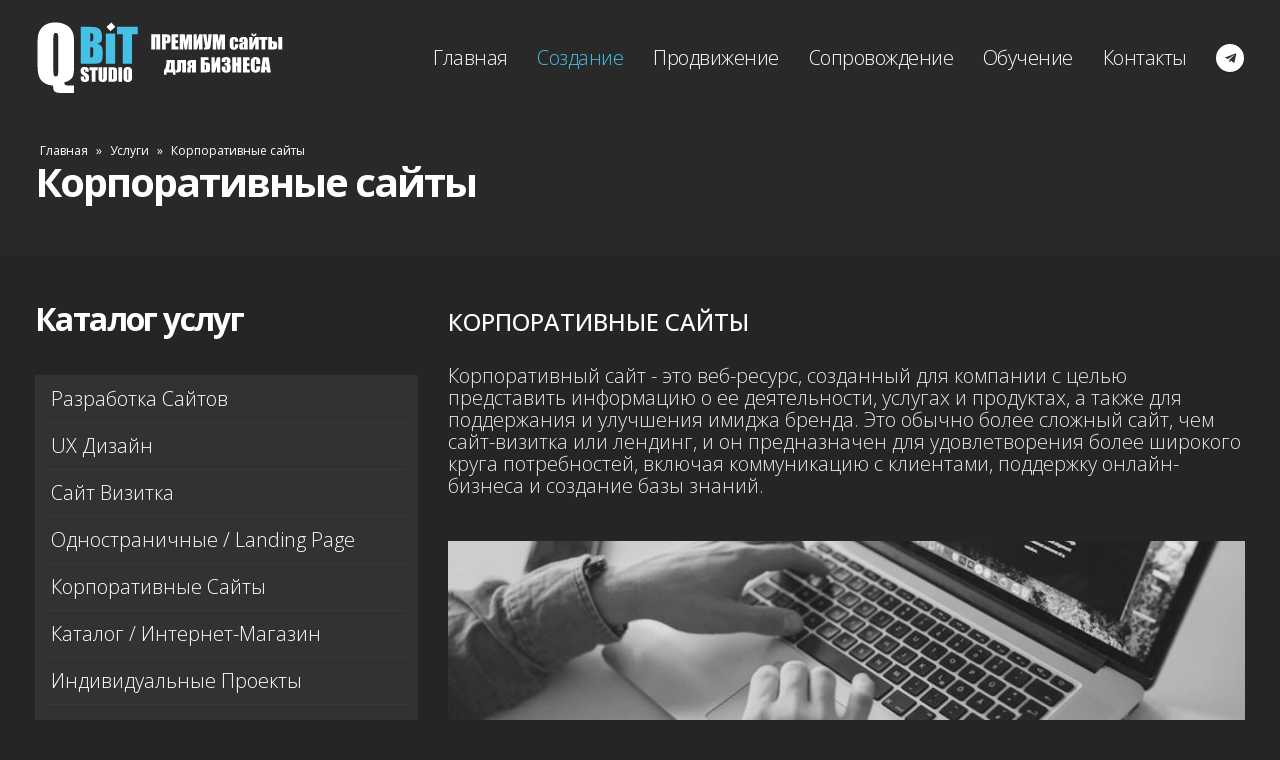

--- FILE ---
content_type: text/html; charset=UTF-8
request_url: https://qbit-studio.ru/service/%D0%BA%D0%BE%D1%80%D0%BF%D0%BE%D1%80%D0%B0%D1%82%D0%B8%D0%B2%D0%BD%D1%8B%D0%B5-%D1%81%D0%B0%D0%B9%D1%82%D1%8B/
body_size: 21366
content:
<!DOCTYPE html>
<html lang="ru-RU">
<head>
	<meta http-equiv="X-UA-Compatible" content="IE=edge" />
	<meta http-equiv="Content-Type" content="text/html; charset=UTF-8" />
	<meta name="viewport" content="width=device-width, initial-scale=1, minimum-scale=1" />

	<link rel="profile" href="https://gmpg.org/xfn/11" />
	<link rel="pingback" href="https://qbit-studio.ru/xmlrpc.php" />
		<link rel="shortcut icon" href="//qbit-studio.ru/wp-content/uploads/2023/03/logo-qbit-favicon.svg" type="image/x-icon" />
		<link rel="apple-touch-icon" href="//qbit-studio.ru/wp-content/uploads/2023/03/logo-qbit-favicon.svg" />
		<link rel="apple-touch-icon" sizes="120x120" href="//qbit-studio.ru/wp-content/uploads/2023/03/logo-qbit-favicon.svg" />
		<link rel="apple-touch-icon" sizes="76x76" href="//qbit-studio.ru/wp-content/uploads/2023/03/logo-qbit-favicon.svg" />
		<link rel="apple-touch-icon" sizes="152x152" href="//qbit-studio.ru/wp-content/uploads/2023/03/logo-qbit-favicon.svg" />
	<!-- Manifest added by SuperPWA - Progressive Web Apps Plugin For WordPress -->
<link rel="manifest" href="/superpwa-manifest.json">
<link rel="prefetch" href="/superpwa-manifest.json">
<meta name="theme-color" content="#D5E0EB">
<!-- / SuperPWA.com -->
<meta name='robots' content='index, follow, max-image-preview:large, max-snippet:-1, max-video-preview:-1' />
	<style>img:is([sizes="auto" i], [sizes^="auto," i]) { contain-intrinsic-size: 3000px 1500px }</style>
	
	<!-- This site is optimized with the Yoast SEO Premium plugin v20.0 (Yoast SEO v21.1) - https://yoast.com/wordpress/plugins/seo/ -->
	<title>Корпоративные сайты | Qbit Studio</title>
	<link rel="canonical" href="https://qbit-studio.ru/service/корпоративные-сайты/" />
	<meta property="og:locale" content="ru_RU" />
	<meta property="og:type" content="article" />
	<meta property="og:title" content="Корпоративные сайты" />
	<meta property="og:description" content="Каталог услуг UX дизайн Веб разработка B2B сегмент Контент-маркетинг Email Marketing Search Engine Optimize Реклама в социальных сетях Бренд и айдентика Content Strategy Корпоративные сайты Корпоративный сайт &#8211; это веб-ресурс, созданный для компании с целью представить информацию о ее деятельности, услугах и продуктах, а также для поддержания и улучшения имиджа бренда. Это обычно более сложный [&hellip;]" />
	<meta property="og:url" content="https://qbit-studio.ru/service/корпоративные-сайты/" />
	<meta property="og:site_name" content="Qbit Studio" />
	<meta property="article:modified_time" content="2023-03-17T18:25:27+00:00" />
	<meta property="og:image" content="https://qbit-studio.ru/wp-content/uploads/2020/07/our-services-detail-1.jpg" />
	<meta name="twitter:card" content="summary_large_image" />
	<script type="application/ld+json" class="yoast-schema-graph">{"@context":"https://schema.org","@graph":[{"@type":"WebPage","@id":"https://qbit-studio.ru/service/%d0%ba%d0%be%d1%80%d0%bf%d0%be%d1%80%d0%b0%d1%82%d0%b8%d0%b2%d0%bd%d1%8b%d0%b5-%d1%81%d0%b0%d0%b9%d1%82%d1%8b/","url":"https://qbit-studio.ru/service/%d0%ba%d0%be%d1%80%d0%bf%d0%be%d1%80%d0%b0%d1%82%d0%b8%d0%b2%d0%bd%d1%8b%d0%b5-%d1%81%d0%b0%d0%b9%d1%82%d1%8b/","name":"Корпоративные сайты | Qbit Studio","isPartOf":{"@id":"https://qbit-studio.ru/#website"},"primaryImageOfPage":{"@id":"https://qbit-studio.ru/service/%d0%ba%d0%be%d1%80%d0%bf%d0%be%d1%80%d0%b0%d1%82%d0%b8%d0%b2%d0%bd%d1%8b%d0%b5-%d1%81%d0%b0%d0%b9%d1%82%d1%8b/#primaryimage"},"image":{"@id":"https://qbit-studio.ru/service/%d0%ba%d0%be%d1%80%d0%bf%d0%be%d1%80%d0%b0%d1%82%d0%b8%d0%b2%d0%bd%d1%8b%d0%b5-%d1%81%d0%b0%d0%b9%d1%82%d1%8b/#primaryimage"},"thumbnailUrl":"https://qbit-studio.ru/wp-content/uploads/2020/07/our-services-detail-1.jpg","datePublished":"2023-03-15T14:14:33+00:00","dateModified":"2023-03-17T18:25:27+00:00","breadcrumb":{"@id":"https://qbit-studio.ru/service/%d0%ba%d0%be%d1%80%d0%bf%d0%be%d1%80%d0%b0%d1%82%d0%b8%d0%b2%d0%bd%d1%8b%d0%b5-%d1%81%d0%b0%d0%b9%d1%82%d1%8b/#breadcrumb"},"inLanguage":"ru-RU","potentialAction":[{"@type":"ReadAction","target":["https://qbit-studio.ru/service/%d0%ba%d0%be%d1%80%d0%bf%d0%be%d1%80%d0%b0%d1%82%d0%b8%d0%b2%d0%bd%d1%8b%d0%b5-%d1%81%d0%b0%d0%b9%d1%82%d1%8b/"]}]},{"@type":"ImageObject","inLanguage":"ru-RU","@id":"https://qbit-studio.ru/service/%d0%ba%d0%be%d1%80%d0%bf%d0%be%d1%80%d0%b0%d1%82%d0%b8%d0%b2%d0%bd%d1%8b%d0%b5-%d1%81%d0%b0%d0%b9%d1%82%d1%8b/#primaryimage","url":"https://qbit-studio.ru/wp-content/uploads/2020/07/our-services-detail-1.jpg","contentUrl":"https://qbit-studio.ru/wp-content/uploads/2020/07/our-services-detail-1.jpg","width":802,"height":332,"caption":"Post Image"},{"@type":"BreadcrumbList","@id":"https://qbit-studio.ru/service/%d0%ba%d0%be%d1%80%d0%bf%d0%be%d1%80%d0%b0%d1%82%d0%b8%d0%b2%d0%bd%d1%8b%d0%b5-%d1%81%d0%b0%d0%b9%d1%82%d1%8b/#breadcrumb","itemListElement":[{"@type":"ListItem","position":1,"name":"Главная","item":"https://qbit-studio.ru/"},{"@type":"ListItem","position":2,"name":"Услуги","item":"https://qbit-studio.ru/service/"},{"@type":"ListItem","position":3,"name":"Корпоративные сайты"}]},{"@type":"WebSite","@id":"https://qbit-studio.ru/#website","url":"https://qbit-studio.ru/","name":"Qbit Studio - разработка сайтов","description":"Qbit Studio — веб-студия полного цикла: от разработки до продвижения. Создаём сайты, веб-приложения и digital-решения, которые работают на результат и рост вашего бизнеса.","publisher":{"@id":"https://qbit-studio.ru/#organization"},"alternateName":"Qbit Studio - веб студия","potentialAction":[{"@type":"SearchAction","target":{"@type":"EntryPoint","urlTemplate":"https://qbit-studio.ru/?s={search_term_string}"},"query-input":"required name=search_term_string"}],"inLanguage":"ru-RU"},{"@type":["Organization","Place"],"@id":"https://qbit-studio.ru/#organization","name":"Qbit Studio - веб студия","alternateName":"Qbit Studio - веб студия","url":"https://qbit-studio.ru/","logo":{"@id":"https://qbit-studio.ru/service/%d0%ba%d0%be%d1%80%d0%bf%d0%be%d1%80%d0%b0%d1%82%d0%b8%d0%b2%d0%bd%d1%8b%d0%b5-%d1%81%d0%b0%d0%b9%d1%82%d1%8b/#local-main-organization-logo"},"image":{"@id":"https://qbit-studio.ru/service/%d0%ba%d0%be%d1%80%d0%bf%d0%be%d1%80%d0%b0%d1%82%d0%b8%d0%b2%d0%bd%d1%8b%d0%b5-%d1%81%d0%b0%d0%b9%d1%82%d1%8b/#local-main-organization-logo"},"openingHoursSpecification":[{"@type":"OpeningHoursSpecification","dayOfWeek":["Monday","Tuesday","Wednesday","Thursday","Friday","Saturday","Sunday"],"opens":"09:00","closes":"17:00"}]},{"@type":"ImageObject","inLanguage":"ru-RU","@id":"https://qbit-studio.ru/service/%d0%ba%d0%be%d1%80%d0%bf%d0%be%d1%80%d0%b0%d1%82%d0%b8%d0%b2%d0%bd%d1%8b%d0%b5-%d1%81%d0%b0%d0%b9%d1%82%d1%8b/#local-main-organization-logo","url":"https://qbit-studio.ru/wp-content/uploads/2023/03/logo-qbit-favicon.svg","contentUrl":"https://qbit-studio.ru/wp-content/uploads/2023/03/logo-qbit-favicon.svg","width":310,"height":217,"caption":"Qbit Studio - веб студия"}]}</script>
	<!-- / Yoast SEO Premium plugin. -->


		<!-- This site uses the Google Analytics by MonsterInsights plugin v8.13.1 - Using Analytics tracking - https://www.monsterinsights.com/ -->
		<!-- Примечание: MonsterInsights в настоящее время не настроен на этом сайте. Владелец сайта должен пройти аутентификацию в Google Analytics на панели настроек MonsterInsights. -->
					<!-- No UA code set -->
				<!-- / Google Analytics by MonsterInsights -->
		<link rel='stylesheet' id='wp-block-library-css' href='https://qbit-studio.ru/wp-includes/css/dist/block-library/style.min.css?ver=6.8.2' media='all' />
<style id='wp-block-library-theme-inline-css'>
.wp-block-audio :where(figcaption){color:#555;font-size:13px;text-align:center}.is-dark-theme .wp-block-audio :where(figcaption){color:#ffffffa6}.wp-block-audio{margin:0 0 1em}.wp-block-code{border:1px solid #ccc;border-radius:4px;font-family:Menlo,Consolas,monaco,monospace;padding:.8em 1em}.wp-block-embed :where(figcaption){color:#555;font-size:13px;text-align:center}.is-dark-theme .wp-block-embed :where(figcaption){color:#ffffffa6}.wp-block-embed{margin:0 0 1em}.blocks-gallery-caption{color:#555;font-size:13px;text-align:center}.is-dark-theme .blocks-gallery-caption{color:#ffffffa6}:root :where(.wp-block-image figcaption){color:#555;font-size:13px;text-align:center}.is-dark-theme :root :where(.wp-block-image figcaption){color:#ffffffa6}.wp-block-image{margin:0 0 1em}.wp-block-pullquote{border-bottom:4px solid;border-top:4px solid;color:currentColor;margin-bottom:1.75em}.wp-block-pullquote cite,.wp-block-pullquote footer,.wp-block-pullquote__citation{color:currentColor;font-size:.8125em;font-style:normal;text-transform:uppercase}.wp-block-quote{border-left:.25em solid;margin:0 0 1.75em;padding-left:1em}.wp-block-quote cite,.wp-block-quote footer{color:currentColor;font-size:.8125em;font-style:normal;position:relative}.wp-block-quote:where(.has-text-align-right){border-left:none;border-right:.25em solid;padding-left:0;padding-right:1em}.wp-block-quote:where(.has-text-align-center){border:none;padding-left:0}.wp-block-quote.is-large,.wp-block-quote.is-style-large,.wp-block-quote:where(.is-style-plain){border:none}.wp-block-search .wp-block-search__label{font-weight:700}.wp-block-search__button{border:1px solid #ccc;padding:.375em .625em}:where(.wp-block-group.has-background){padding:1.25em 2.375em}.wp-block-separator.has-css-opacity{opacity:.4}.wp-block-separator{border:none;border-bottom:2px solid;margin-left:auto;margin-right:auto}.wp-block-separator.has-alpha-channel-opacity{opacity:1}.wp-block-separator:not(.is-style-wide):not(.is-style-dots){width:100px}.wp-block-separator.has-background:not(.is-style-dots){border-bottom:none;height:1px}.wp-block-separator.has-background:not(.is-style-wide):not(.is-style-dots){height:2px}.wp-block-table{margin:0 0 1em}.wp-block-table td,.wp-block-table th{word-break:normal}.wp-block-table :where(figcaption){color:#555;font-size:13px;text-align:center}.is-dark-theme .wp-block-table :where(figcaption){color:#ffffffa6}.wp-block-video :where(figcaption){color:#555;font-size:13px;text-align:center}.is-dark-theme .wp-block-video :where(figcaption){color:#ffffffa6}.wp-block-video{margin:0 0 1em}:root :where(.wp-block-template-part.has-background){margin-bottom:0;margin-top:0;padding:1.25em 2.375em}
</style>
<style id='classic-theme-styles-inline-css'>
/*! This file is auto-generated */
.wp-block-button__link{color:#fff;background-color:#32373c;border-radius:9999px;box-shadow:none;text-decoration:none;padding:calc(.667em + 2px) calc(1.333em + 2px);font-size:1.125em}.wp-block-file__button{background:#32373c;color:#fff;text-decoration:none}
</style>
<style id='global-styles-inline-css'>
:root{--wp--preset--aspect-ratio--square: 1;--wp--preset--aspect-ratio--4-3: 4/3;--wp--preset--aspect-ratio--3-4: 3/4;--wp--preset--aspect-ratio--3-2: 3/2;--wp--preset--aspect-ratio--2-3: 2/3;--wp--preset--aspect-ratio--16-9: 16/9;--wp--preset--aspect-ratio--9-16: 9/16;--wp--preset--color--black: #000000;--wp--preset--color--cyan-bluish-gray: #abb8c3;--wp--preset--color--white: #ffffff;--wp--preset--color--pale-pink: #f78da7;--wp--preset--color--vivid-red: #cf2e2e;--wp--preset--color--luminous-vivid-orange: #ff6900;--wp--preset--color--luminous-vivid-amber: #fcb900;--wp--preset--color--light-green-cyan: #7bdcb5;--wp--preset--color--vivid-green-cyan: #00d084;--wp--preset--color--pale-cyan-blue: #8ed1fc;--wp--preset--color--vivid-cyan-blue: #0693e3;--wp--preset--color--vivid-purple: #9b51e0;--wp--preset--color--primary: #46c0e5;--wp--preset--color--secondary: #89d0e5;--wp--preset--color--tertiary: #e0e1e5;--wp--preset--color--quaternary: #ffffff;--wp--preset--color--dark: #292929;--wp--preset--color--light: #ffffff;--wp--preset--gradient--vivid-cyan-blue-to-vivid-purple: linear-gradient(135deg,rgba(6,147,227,1) 0%,rgb(155,81,224) 100%);--wp--preset--gradient--light-green-cyan-to-vivid-green-cyan: linear-gradient(135deg,rgb(122,220,180) 0%,rgb(0,208,130) 100%);--wp--preset--gradient--luminous-vivid-amber-to-luminous-vivid-orange: linear-gradient(135deg,rgba(252,185,0,1) 0%,rgba(255,105,0,1) 100%);--wp--preset--gradient--luminous-vivid-orange-to-vivid-red: linear-gradient(135deg,rgba(255,105,0,1) 0%,rgb(207,46,46) 100%);--wp--preset--gradient--very-light-gray-to-cyan-bluish-gray: linear-gradient(135deg,rgb(238,238,238) 0%,rgb(169,184,195) 100%);--wp--preset--gradient--cool-to-warm-spectrum: linear-gradient(135deg,rgb(74,234,220) 0%,rgb(151,120,209) 20%,rgb(207,42,186) 40%,rgb(238,44,130) 60%,rgb(251,105,98) 80%,rgb(254,248,76) 100%);--wp--preset--gradient--blush-light-purple: linear-gradient(135deg,rgb(255,206,236) 0%,rgb(152,150,240) 100%);--wp--preset--gradient--blush-bordeaux: linear-gradient(135deg,rgb(254,205,165) 0%,rgb(254,45,45) 50%,rgb(107,0,62) 100%);--wp--preset--gradient--luminous-dusk: linear-gradient(135deg,rgb(255,203,112) 0%,rgb(199,81,192) 50%,rgb(65,88,208) 100%);--wp--preset--gradient--pale-ocean: linear-gradient(135deg,rgb(255,245,203) 0%,rgb(182,227,212) 50%,rgb(51,167,181) 100%);--wp--preset--gradient--electric-grass: linear-gradient(135deg,rgb(202,248,128) 0%,rgb(113,206,126) 100%);--wp--preset--gradient--midnight: linear-gradient(135deg,rgb(2,3,129) 0%,rgb(40,116,252) 100%);--wp--preset--font-size--small: 13px;--wp--preset--font-size--medium: 20px;--wp--preset--font-size--large: 36px;--wp--preset--font-size--x-large: 42px;--wp--preset--spacing--20: 0.44rem;--wp--preset--spacing--30: 0.67rem;--wp--preset--spacing--40: 1rem;--wp--preset--spacing--50: 1.5rem;--wp--preset--spacing--60: 2.25rem;--wp--preset--spacing--70: 3.38rem;--wp--preset--spacing--80: 5.06rem;--wp--preset--shadow--natural: 6px 6px 9px rgba(0, 0, 0, 0.2);--wp--preset--shadow--deep: 12px 12px 50px rgba(0, 0, 0, 0.4);--wp--preset--shadow--sharp: 6px 6px 0px rgba(0, 0, 0, 0.2);--wp--preset--shadow--outlined: 6px 6px 0px -3px rgba(255, 255, 255, 1), 6px 6px rgba(0, 0, 0, 1);--wp--preset--shadow--crisp: 6px 6px 0px rgba(0, 0, 0, 1);}:where(.is-layout-flex){gap: 0.5em;}:where(.is-layout-grid){gap: 0.5em;}body .is-layout-flex{display: flex;}.is-layout-flex{flex-wrap: wrap;align-items: center;}.is-layout-flex > :is(*, div){margin: 0;}body .is-layout-grid{display: grid;}.is-layout-grid > :is(*, div){margin: 0;}:where(.wp-block-columns.is-layout-flex){gap: 2em;}:where(.wp-block-columns.is-layout-grid){gap: 2em;}:where(.wp-block-post-template.is-layout-flex){gap: 1.25em;}:where(.wp-block-post-template.is-layout-grid){gap: 1.25em;}.has-black-color{color: var(--wp--preset--color--black) !important;}.has-cyan-bluish-gray-color{color: var(--wp--preset--color--cyan-bluish-gray) !important;}.has-white-color{color: var(--wp--preset--color--white) !important;}.has-pale-pink-color{color: var(--wp--preset--color--pale-pink) !important;}.has-vivid-red-color{color: var(--wp--preset--color--vivid-red) !important;}.has-luminous-vivid-orange-color{color: var(--wp--preset--color--luminous-vivid-orange) !important;}.has-luminous-vivid-amber-color{color: var(--wp--preset--color--luminous-vivid-amber) !important;}.has-light-green-cyan-color{color: var(--wp--preset--color--light-green-cyan) !important;}.has-vivid-green-cyan-color{color: var(--wp--preset--color--vivid-green-cyan) !important;}.has-pale-cyan-blue-color{color: var(--wp--preset--color--pale-cyan-blue) !important;}.has-vivid-cyan-blue-color{color: var(--wp--preset--color--vivid-cyan-blue) !important;}.has-vivid-purple-color{color: var(--wp--preset--color--vivid-purple) !important;}.has-black-background-color{background-color: var(--wp--preset--color--black) !important;}.has-cyan-bluish-gray-background-color{background-color: var(--wp--preset--color--cyan-bluish-gray) !important;}.has-white-background-color{background-color: var(--wp--preset--color--white) !important;}.has-pale-pink-background-color{background-color: var(--wp--preset--color--pale-pink) !important;}.has-vivid-red-background-color{background-color: var(--wp--preset--color--vivid-red) !important;}.has-luminous-vivid-orange-background-color{background-color: var(--wp--preset--color--luminous-vivid-orange) !important;}.has-luminous-vivid-amber-background-color{background-color: var(--wp--preset--color--luminous-vivid-amber) !important;}.has-light-green-cyan-background-color{background-color: var(--wp--preset--color--light-green-cyan) !important;}.has-vivid-green-cyan-background-color{background-color: var(--wp--preset--color--vivid-green-cyan) !important;}.has-pale-cyan-blue-background-color{background-color: var(--wp--preset--color--pale-cyan-blue) !important;}.has-vivid-cyan-blue-background-color{background-color: var(--wp--preset--color--vivid-cyan-blue) !important;}.has-vivid-purple-background-color{background-color: var(--wp--preset--color--vivid-purple) !important;}.has-black-border-color{border-color: var(--wp--preset--color--black) !important;}.has-cyan-bluish-gray-border-color{border-color: var(--wp--preset--color--cyan-bluish-gray) !important;}.has-white-border-color{border-color: var(--wp--preset--color--white) !important;}.has-pale-pink-border-color{border-color: var(--wp--preset--color--pale-pink) !important;}.has-vivid-red-border-color{border-color: var(--wp--preset--color--vivid-red) !important;}.has-luminous-vivid-orange-border-color{border-color: var(--wp--preset--color--luminous-vivid-orange) !important;}.has-luminous-vivid-amber-border-color{border-color: var(--wp--preset--color--luminous-vivid-amber) !important;}.has-light-green-cyan-border-color{border-color: var(--wp--preset--color--light-green-cyan) !important;}.has-vivid-green-cyan-border-color{border-color: var(--wp--preset--color--vivid-green-cyan) !important;}.has-pale-cyan-blue-border-color{border-color: var(--wp--preset--color--pale-cyan-blue) !important;}.has-vivid-cyan-blue-border-color{border-color: var(--wp--preset--color--vivid-cyan-blue) !important;}.has-vivid-purple-border-color{border-color: var(--wp--preset--color--vivid-purple) !important;}.has-vivid-cyan-blue-to-vivid-purple-gradient-background{background: var(--wp--preset--gradient--vivid-cyan-blue-to-vivid-purple) !important;}.has-light-green-cyan-to-vivid-green-cyan-gradient-background{background: var(--wp--preset--gradient--light-green-cyan-to-vivid-green-cyan) !important;}.has-luminous-vivid-amber-to-luminous-vivid-orange-gradient-background{background: var(--wp--preset--gradient--luminous-vivid-amber-to-luminous-vivid-orange) !important;}.has-luminous-vivid-orange-to-vivid-red-gradient-background{background: var(--wp--preset--gradient--luminous-vivid-orange-to-vivid-red) !important;}.has-very-light-gray-to-cyan-bluish-gray-gradient-background{background: var(--wp--preset--gradient--very-light-gray-to-cyan-bluish-gray) !important;}.has-cool-to-warm-spectrum-gradient-background{background: var(--wp--preset--gradient--cool-to-warm-spectrum) !important;}.has-blush-light-purple-gradient-background{background: var(--wp--preset--gradient--blush-light-purple) !important;}.has-blush-bordeaux-gradient-background{background: var(--wp--preset--gradient--blush-bordeaux) !important;}.has-luminous-dusk-gradient-background{background: var(--wp--preset--gradient--luminous-dusk) !important;}.has-pale-ocean-gradient-background{background: var(--wp--preset--gradient--pale-ocean) !important;}.has-electric-grass-gradient-background{background: var(--wp--preset--gradient--electric-grass) !important;}.has-midnight-gradient-background{background: var(--wp--preset--gradient--midnight) !important;}.has-small-font-size{font-size: var(--wp--preset--font-size--small) !important;}.has-medium-font-size{font-size: var(--wp--preset--font-size--medium) !important;}.has-large-font-size{font-size: var(--wp--preset--font-size--large) !important;}.has-x-large-font-size{font-size: var(--wp--preset--font-size--x-large) !important;}
:where(.wp-block-post-template.is-layout-flex){gap: 1.25em;}:where(.wp-block-post-template.is-layout-grid){gap: 1.25em;}
:where(.wp-block-columns.is-layout-flex){gap: 2em;}:where(.wp-block-columns.is-layout-grid){gap: 2em;}
:root :where(.wp-block-pullquote){font-size: 1.5em;line-height: 1.6;}
</style>
<link rel='stylesheet' id='contact-form-7-css' href='https://qbit-studio.ru/wp-content/plugins/contact-form-7/includes/css/styles.css?ver=5.7.4' media='all' />
<link rel='stylesheet' id='elementor-icons-css' href='https://qbit-studio.ru/wp-content/plugins/elementor/assets/lib/eicons/css/elementor-icons.min.css?ver=5.18.0' media='all' />
<link rel='stylesheet' id='elementor-frontend-css' href='https://qbit-studio.ru/wp-content/uploads/elementor/css/custom-frontend-lite.min.css?ver=1678955705' media='all' />
<link rel='stylesheet' id='swiper-css' href='https://qbit-studio.ru/wp-content/plugins/elementor/assets/lib/swiper/v8/css/swiper.min.css?ver=8.4.5' media='all' />
<link rel='stylesheet' id='elementor-post-1150-css' href='https://qbit-studio.ru/wp-content/uploads/elementor/css/post-1150.css?ver=1679583043' media='all' />
<link rel='stylesheet' id='elementor-pro-css' href='https://qbit-studio.ru/wp-content/uploads/elementor/css/custom-pro-frontend-lite.min.css?ver=1678955705' media='all' />
<link rel='stylesheet' id='ekit-widget-styles-css' href='https://qbit-studio.ru/wp-content/plugins/elementskit-lite/widgets/init/assets/css/widget-styles.css?ver=2.9.0' media='all' />
<link rel='stylesheet' id='ekit-widget-styles-pro-css' href='https://qbit-studio.ru/wp-content/plugins/elementskit/widgets/init/assets/css/widget-styles-pro.css?ver=3.2.1' media='all' />
<link rel='stylesheet' id='ekit-responsive-css' href='https://qbit-studio.ru/wp-content/plugins/elementskit-lite/widgets/init/assets/css/responsive.css?ver=2.9.0' media='all' />
<link rel='stylesheet' id='eael-general-css' href='https://qbit-studio.ru/wp-content/plugins/essential-addons-for-elementor-lite/assets/front-end/css/view/general.min.css?ver=5.6.1' media='all' />
<link rel='stylesheet' id='porto-css-vars-css' href='https://qbit-studio.ru/wp-content/uploads/porto_styles/theme_css_vars.css?ver=6.3.3' media='all' />
<link rel='stylesheet' id='bootstrap-css' href='https://qbit-studio.ru/wp-content/uploads/porto_styles/bootstrap.css?ver=6.3.3' media='all' />
<link rel='stylesheet' id='porto-plugins-css' href='https://qbit-studio.ru/wp-content/themes/porto/css/plugins.css?ver=6.3.3' media='all' />
<link rel='stylesheet' id='porto-theme-css' href='https://qbit-studio.ru/wp-content/themes/porto/css/theme.css?ver=6.3.3' media='all' />
<link rel='stylesheet' id='porto-shortcodes-css' href='https://qbit-studio.ru/wp-content/uploads/porto_styles/shortcodes.css?ver=6.3.3' media='all' />
<link rel='stylesheet' id='porto-theme-elementor-css' href='https://qbit-studio.ru/wp-content/themes/porto/css/theme_elementor.css?ver=6.3.3' media='all' />
<link rel='stylesheet' id='porto-dynamic-style-css' href='https://qbit-studio.ru/wp-content/uploads/porto_styles/dynamic_style.css?ver=6.3.3' media='all' />
<link rel='stylesheet' id='porto-type-builder-css' href='https://qbit-studio.ru/wp-content/plugins/porto-functionality/builders/assets/type-builder.css?ver=2.3.2' media='all' />
<link rel='stylesheet' id='elementor-post-1413-css' href='https://qbit-studio.ru/wp-content/uploads/elementor/css/post-1413.css?ver=1754046558' media='all' />
<link rel='stylesheet' id='porto-style-css' href='https://qbit-studio.ru/wp-content/themes/porto/style.css?ver=6.3.3' media='all' />
<style id='porto-style-inline-css'>
.side-header-narrow-bar-logo{max-width:170px}@media (min-width:992px){}#header .header-main .header-left,#header .header-main .header-center,#header .header-main .header-right,.fixed-header #header .header-main .header-left,.fixed-header #header .header-main .header-right,.fixed-header #header .header-main .header-center,.header-builder-p .header-main{padding-top:20px;padding-bottom:20px}.page-top .page-title-wrap{line-height:0}.page-top .page-title:not(.b-none):after{content:'';position:absolute;width:100%;left:0;border-bottom:5px solid var(--porto-primary-color);bottom:-32px}@media (min-width:1500px){.left-sidebar.col-lg-3,.right-sidebar.col-lg-3{width:20%}.main-content.col-lg-9{width:80%}.main-content.col-lg-6{width:60%}}:root{--porto-gray-bg:#a3a3a3;--porto-body-color:#c1c1c1;--porto-quaternary-color:#b7c3bf}html,body{color:#eaeaea}#html .main-menu > li.menu-item > a,p,.porto-u-sub-heading,em.desc,.elementor-testimonial-content,.menu-item > a,.elementor-divider__text{font-family:"Open Sans",sans-serif !important;font-size:20px !important;font-weight:100 !important;line-height:22px !important}.primary-punc-mark,.primary-punc-mark strong,.mc{color:#46c0e5 !important}#footer .footer-bottom{padding:10px 0 !important}h1 span{color:#fff !important;background-color:#46C0E5 !important;padding:2px 10px !important}h1 span:hover{color:#46C0E5 !important;background-color:#fff !important;padding:2px 10px !important}.pricing-table .plan-price{width:145px;height:145px}.pricing-table .price{color:var(--porto-primary-color)}.color-second{background-color:#46C0E5;color:#fff;padding:5px 10px}#header .main-menu .popup a,.side-nav-wrap .sidebar-menu .popup,.main-sidebar-menu .sidebar-menu .popup,.porto-popup-menu .sub-menu{font-size:20px !important}#header .main-menu .narrow li.menu-item > a{color:#fff !important}h3{font-size:32px !important}.sidebar-menu>li.menu-item>a{color:#ffffff !important}.pricing-table .price-label{color:var(--porto-body-color)}.elementor-widget-blockquote blockquote{color:var(--porto-body-color)}
</style>
<link rel='stylesheet' id='styles-child-css' href='https://qbit-studio.ru/wp-content/themes/porto-child/style.css?ver=6.8.2' media='all' />
<link rel='stylesheet' id='google-fonts-1-css' href='https://fonts.googleapis.com/css?family=Roboto+Slab%3A100%2C100italic%2C200%2C200italic%2C300%2C300italic%2C400%2C400italic%2C500%2C500italic%2C600%2C600italic%2C700%2C700italic%2C800%2C800italic%2C900%2C900italic&#038;display=swap&#038;subset=cyrillic&#038;ver=6.8.2' media='all' />
<link rel="preconnect" href="https://fonts.gstatic.com/" crossorigin><script src="https://qbit-studio.ru/wp-content/plugins/wp-yandex-metrika/assets/YmEc.min.js?ver=1.1.8" id="wp-yandex-metrika_YmEc-js"></script>
<script src="https://qbit-studio.ru/wp-includes/js/jquery/jquery.min.js?ver=3.7.1" id="jquery-core-js"></script>
<script src="https://qbit-studio.ru/wp-includes/js/jquery/jquery-migrate.min.js?ver=3.4.1" id="jquery-migrate-js"></script>
<script src="https://qbit-studio.ru/wp-content/plugins/wp-yandex-metrika/assets/frontend.min.js?ver=1.1.8" id="wp-yandex-metrika_frontend-js"></script>
<script id="wp-yandex-metrika_frontend-js-after">
(function(){window.wpym.counters = JSON.parse('[{"number":"92946271","webvisor":"1"}]');window.wpym.targets = JSON.parse('[]');})();
</script>
<link rel="https://api.w.org/" href="https://qbit-studio.ru/wp-json/" /><link rel="alternate" title="JSON" type="application/json" href="https://qbit-studio.ru/wp-json/wp/v2/pages/1413" /><link rel="EditURI" type="application/rsd+xml" title="RSD" href="https://qbit-studio.ru/xmlrpc.php?rsd" />
<link rel='shortlink' href='https://qbit-studio.ru/?p=1413' />
<link rel="alternate" title="oEmbed (JSON)" type="application/json+oembed" href="https://qbit-studio.ru/wp-json/oembed/1.0/embed?url=https%3A%2F%2Fqbit-studio.ru%2Fservice%2F%25d0%25ba%25d0%25be%25d1%2580%25d0%25bf%25d0%25be%25d1%2580%25d0%25b0%25d1%2582%25d0%25b8%25d0%25b2%25d0%25bd%25d1%258b%25d0%25b5-%25d1%2581%25d0%25b0%25d0%25b9%25d1%2582%25d1%258b%2F" />
<link rel="alternate" title="oEmbed (XML)" type="text/xml+oembed" href="https://qbit-studio.ru/wp-json/oembed/1.0/embed?url=https%3A%2F%2Fqbit-studio.ru%2Fservice%2F%25d0%25ba%25d0%25be%25d1%2580%25d0%25bf%25d0%25be%25d1%2580%25d0%25b0%25d1%2582%25d0%25b8%25d0%25b2%25d0%25bd%25d1%258b%25d0%25b5-%25d1%2581%25d0%25b0%25d0%25b9%25d1%2582%25d1%258b%2F&#038;format=xml" />
<meta name="verification" content="f612c7d25f5690ad41496fcfdbf8d1" />		<script type="text/javascript">
		WebFontConfig = {
			google: { families: [ 'Open+Sans:300,400,500,600,700,800:cyrillic,cyrillic-ext','Roboto+Slab:400,600,700' ] }
		};
		(function(d) {
			var wf = d.createElement('script'), s = d.scripts[0];
			wf.src = 'https://qbit-studio.ru/wp-content/themes/porto/js/libs/webfont.js';
			wf.async = true;
			s.parentNode.insertBefore(wf, s);
		})(document);</script>
		<meta name="generator" content="Elementor 3.11.1; features: e_dom_optimization, e_optimized_assets_loading, e_optimized_css_loading, a11y_improvements, additional_custom_breakpoints; settings: css_print_method-external, google_font-enabled, font_display-swap">
        <!-- Yandex.Metrica counter -->
        <script type="text/javascript">
            (function (m, e, t, r, i, k, a) {
                m[i] = m[i] || function () {
                    (m[i].a = m[i].a || []).push(arguments)
                };
                m[i].l = 1 * new Date();
                k = e.createElement(t), a = e.getElementsByTagName(t)[0], k.async = 1, k.src = r, a.parentNode.insertBefore(k, a)
            })
            (window, document, "script", "https://mc.yandex.ru/metrika/tag.js", "ym");

            ym("92946271", "init", {
                clickmap: true,
                trackLinks: true,
                accurateTrackBounce: true,
                webvisor: true,
                ecommerce: "dataLayer",
                params: {
                    __ym: {
                        "ymCmsPlugin": {
                            "cms": "wordpress",
                            "cmsVersion":"6.8",
                            "pluginVersion": "1.1.8",
                            "ymCmsRip": "1545998394"
                        }
                    }
                }
            });
        </script>
        <!-- /Yandex.Metrica counter -->
        <link rel="icon" href="https://qbit-studio.ru/wp-content/uploads/2023/03/logo-qbit-favicon.svg" sizes="32x32" />
<link rel="icon" href="https://qbit-studio.ru/wp-content/uploads/2023/03/logo-qbit-favicon.svg" sizes="192x192" />
<link rel="apple-touch-icon" href="https://qbit-studio.ru/wp-content/uploads/2023/03/logo-qbit-favicon.svg" />
<meta name="msapplication-TileImage" content="https://qbit-studio.ru/wp-content/uploads/2023/03/logo-qbit-favicon.svg" />
</head>
<body class="wp-singular page-template-default page page-id-1413 page-child parent-pageid-10 wp-embed-responsive wp-theme-porto wp-child-theme-porto-child porto-breadcrumbs-bb full blog-1 dark elementor-default elementor-kit-1150 elementor-page elementor-page-1413">

	<div class="page-wrapper"><!-- page wrapper -->
		
								<!-- header wrapper -->
			<div class="header-wrapper fixed-header">
								

	<header id="header" class="header-builder">
	
	<div class="header-main"><div class="header-row container"><div class="header-col header-left">		<div class="logo">
		<a href="https://qbit-studio.ru/" title="Qbit Studio - Qbit Studio — веб-студия полного цикла: от разработки до продвижения. Создаём сайты, веб-приложения и digital-решения, которые работают на результат и рост вашего бизнеса."  rel="home">
		<img class="img-responsive standard-logo retina-logo" width="729" height="217" src="//qbit-studio.ru/wp-content/uploads/2023/03/logo-qbit-3.svg" alt="Qbit Studio" />	</a>
			</div>
		</div><div class="header-col header-right hidden-for-sm"><ul id="menu-main-menu" class="main-menu mega-menu"><li id="nav-menu-item-1123" class="menu-item menu-item-type-post_type menu-item-object-page menu-item-home narrow"><a href="https://qbit-studio.ru/">Главная</a></li>
<li id="nav-menu-item-1125" class="menu-item menu-item-type-post_type menu-item-object-page current-page-ancestor current-menu-ancestor current-menu-parent current-page-parent current_page_parent current_page_ancestor menu-item-has-children active has-sub narrow"><a href="https://qbit-studio.ru/service/" class=" current">Создание</a>
<div class="popup"><div class="inner" style=""><ul class="sub-menu">
	<li id="nav-menu-item-1147" class="menu-item menu-item-type-post_type menu-item-object-page" data-cols="1"><a href="https://qbit-studio.ru/service/web-development/">Веб разработка</a></li>
	<li id="nav-menu-item-2041" class="menu-item menu-item-type-post_type menu-item-object-page" data-cols="1"><a href="https://qbit-studio.ru/service/%d1%80%d0%b0%d0%b7%d1%80%d0%b0%d0%b1%d0%be%d1%82%d0%ba%d0%b0-%d1%81%d0%b0%d0%b9%d1%82%d0%be%d0%b2/">Разработка сайтов</a></li>
	<li id="nav-menu-item-2039" class="menu-item menu-item-type-post_type menu-item-object-page" data-cols="1"><a href="https://qbit-studio.ru/service/%d1%81%d0%b0%d0%b9%d1%82-%d0%b2%d0%b8%d0%b7%d0%b8%d1%82%d0%ba%d0%b0/">Сайт визитка</a></li>
	<li id="nav-menu-item-2040" class="menu-item menu-item-type-post_type menu-item-object-page" data-cols="1"><a href="https://qbit-studio.ru/service/%d0%be%d0%b4%d0%bd%d0%be%d1%81%d1%82%d1%80%d0%b0%d0%bd%d0%b8%d1%87%d0%bd%d1%8b%d0%b5-landing-page/">Одностраничные / Landing page</a></li>
	<li id="nav-menu-item-2038" class="menu-item menu-item-type-post_type menu-item-object-page current-menu-item page_item page-item-1413 current_page_item active" data-cols="1"><a href="https://qbit-studio.ru/service/%d0%ba%d0%be%d1%80%d0%bf%d0%be%d1%80%d0%b0%d1%82%d0%b8%d0%b2%d0%bd%d1%8b%d0%b5-%d1%81%d0%b0%d0%b9%d1%82%d1%8b/">Корпоративные сайты</a></li>
	<li id="nav-menu-item-2037" class="menu-item menu-item-type-post_type menu-item-object-page" data-cols="1"><a href="https://qbit-studio.ru/service/%d0%ba%d0%b0%d1%82%d0%b0%d0%bb%d0%be%d0%b3-%d0%b8%d0%bd%d1%82%d0%b5%d1%80%d0%bd%d0%b5%d1%82-%d0%bc%d0%b0%d0%b3%d0%b0%d0%b7%d0%b8%d0%bd/">Каталог / Интернет-магазин</a></li>
	<li id="nav-menu-item-2036" class="menu-item menu-item-type-post_type menu-item-object-page" data-cols="1"><a href="https://qbit-studio.ru/service/%d0%b8%d0%bd%d0%b4%d0%b8%d0%b2%d0%b8%d0%b4%d1%83%d0%b0%d0%bb%d1%8c%d0%bd%d1%8b%d0%b5-%d0%bf%d1%80%d0%be%d0%b5%d0%ba%d1%82%d1%8b/">Индивидуальные проекты</a></li>
	<li id="nav-menu-item-1139" class="menu-item menu-item-type-post_type menu-item-object-page" data-cols="1"><a href="https://qbit-studio.ru/service/b2b-%d1%81%d0%b5%d0%b3%d0%bc%d0%b5%d0%bd%d1%82/">B2B сегмент</a></li>
	<li id="nav-menu-item-2043" class="menu-item menu-item-type-post_type menu-item-object-page" data-cols="1"><a href="https://qbit-studio.ru/service/ux-design/">UX дизайн</a></li>
	<li id="nav-menu-item-1140" class="menu-item menu-item-type-post_type menu-item-object-page" data-cols="1"><a href="https://qbit-studio.ru/service/brand-and-identity/">Бренд и айдентика</a></li>
</ul></div></div>
</li>
<li id="nav-menu-item-3000" class="menu-item menu-item-type-post_type menu-item-object-page current-page-ancestor current-page-parent menu-item-has-children has-sub narrow"><a href="https://qbit-studio.ru/service/">Продвижение</a>
<div class="popup"><div class="inner" style=""><ul class="sub-menu">
	<li id="nav-menu-item-1141" class="menu-item menu-item-type-post_type menu-item-object-page" data-cols="1"><a href="https://qbit-studio.ru/service/content-marketing/">Контент-маркетинг</a></li>
	<li id="nav-menu-item-2046" class="menu-item menu-item-type-post_type menu-item-object-page" data-cols="1"><a href="https://qbit-studio.ru/service/social-media-ads/">Реклама в социальных сетях</a></li>
	<li id="nav-menu-item-2042" class="menu-item menu-item-type-post_type menu-item-object-page" data-cols="1"><a href="https://qbit-studio.ru/service/%d0%ba%d0%be%d0%bf%d0%b8%d1%80%d0%b0%d0%b9%d1%82%d0%b8%d0%bd%d0%b3/">Копирайтинг</a></li>
	<li id="nav-menu-item-1143" class="menu-item menu-item-type-post_type menu-item-object-page" data-cols="1"><a href="https://qbit-studio.ru/service/email-marketing/">Email Marketing</a></li>
</ul></div></div>
</li>
<li id="nav-menu-item-3748" class="menu-item menu-item-type-post_type menu-item-object-page narrow"><a href="https://qbit-studio.ru/%d1%81%d0%be%d0%bf%d1%80%d0%be%d0%b2%d0%be%d0%b6%d0%b4%d0%b5%d0%bd%d0%b8%d0%b5-%d1%81%d0%b0%d0%b9%d1%82%d0%be%d0%b2/">Сопровождение</a></li>
<li id="nav-menu-item-3501" class="menu-item menu-item-type-custom menu-item-object-custom narrow"><a href="#">Обучение</a></li>
<li id="nav-menu-item-1194" class="menu-item menu-item-type-post_type menu-item-object-page narrow"><a href="https://qbit-studio.ru/%d0%ba%d0%be%d0%bd%d1%82%d0%b0%d0%ba%d1%82%d1%8b/">Контакты</a></li>
</ul><div class="share-links">		<a target="_blank"  rel="nofollow noopener noreferrer" class="share-telegram" href="https://t.me/mr_boss" title="Telegram"></a>
				<a  rel="nofollow noopener noreferrer" class="share-whatsapp" style="display:none" href="whatsapp://send?text=whatsapp://send?text=https://api.whatsapp.com/send/?phone=+79250023577&amp;text=Здравствуйте%2C+у+меня+есть+вопрос" data-action="share/whatsapp/share" title="WhatsApp">WhatsApp</a>
		</div></div><div class="header-col visible-for-sm header-right"><a class="mobile-toggle" href="#" aria-label="Mobile Menu"><i class="fas fa-bars"></i></a></div></div>
<div id="nav-panel">
	<div class="container">
		<div class="mobile-nav-wrap">
		<div class="menu-wrap"><ul id="menu-main-menu-1" class="mobile-menu accordion-menu"><li id="accordion-menu-item-1123" class="menu-item menu-item-type-post_type menu-item-object-page menu-item-home"><a href="https://qbit-studio.ru/" rel="nofollow">Главная</a></li>
<li id="accordion-menu-item-1125" class="menu-item menu-item-type-post_type menu-item-object-page current-page-ancestor current-menu-ancestor current-menu-parent current-page-parent current_page_parent current_page_ancestor menu-item-has-children active has-sub"><a href="https://qbit-studio.ru/service/" rel="nofollow" class=" current ">Создание</a>
<span class="arrow"></span><ul class="sub-menu">
	<li id="accordion-menu-item-1147" class="menu-item menu-item-type-post_type menu-item-object-page"><a href="https://qbit-studio.ru/service/web-development/" rel="nofollow">Веб разработка</a></li>
	<li id="accordion-menu-item-2041" class="menu-item menu-item-type-post_type menu-item-object-page"><a href="https://qbit-studio.ru/service/%d1%80%d0%b0%d0%b7%d1%80%d0%b0%d0%b1%d0%be%d1%82%d0%ba%d0%b0-%d1%81%d0%b0%d0%b9%d1%82%d0%be%d0%b2/" rel="nofollow">Разработка сайтов</a></li>
	<li id="accordion-menu-item-2039" class="menu-item menu-item-type-post_type menu-item-object-page"><a href="https://qbit-studio.ru/service/%d1%81%d0%b0%d0%b9%d1%82-%d0%b2%d0%b8%d0%b7%d0%b8%d1%82%d0%ba%d0%b0/" rel="nofollow">Сайт визитка</a></li>
	<li id="accordion-menu-item-2040" class="menu-item menu-item-type-post_type menu-item-object-page"><a href="https://qbit-studio.ru/service/%d0%be%d0%b4%d0%bd%d0%be%d1%81%d1%82%d1%80%d0%b0%d0%bd%d0%b8%d1%87%d0%bd%d1%8b%d0%b5-landing-page/" rel="nofollow">Одностраничные / Landing page</a></li>
	<li id="accordion-menu-item-2038" class="menu-item menu-item-type-post_type menu-item-object-page current-menu-item page_item page-item-1413 current_page_item active"><a href="https://qbit-studio.ru/service/%d0%ba%d0%be%d1%80%d0%bf%d0%be%d1%80%d0%b0%d1%82%d0%b8%d0%b2%d0%bd%d1%8b%d0%b5-%d1%81%d0%b0%d0%b9%d1%82%d1%8b/" rel="nofollow">Корпоративные сайты</a></li>
	<li id="accordion-menu-item-2037" class="menu-item menu-item-type-post_type menu-item-object-page"><a href="https://qbit-studio.ru/service/%d0%ba%d0%b0%d1%82%d0%b0%d0%bb%d0%be%d0%b3-%d0%b8%d0%bd%d1%82%d0%b5%d1%80%d0%bd%d0%b5%d1%82-%d0%bc%d0%b0%d0%b3%d0%b0%d0%b7%d0%b8%d0%bd/" rel="nofollow">Каталог / Интернет-магазин</a></li>
	<li id="accordion-menu-item-2036" class="menu-item menu-item-type-post_type menu-item-object-page"><a href="https://qbit-studio.ru/service/%d0%b8%d0%bd%d0%b4%d0%b8%d0%b2%d0%b8%d0%b4%d1%83%d0%b0%d0%bb%d1%8c%d0%bd%d1%8b%d0%b5-%d0%bf%d1%80%d0%be%d0%b5%d0%ba%d1%82%d1%8b/" rel="nofollow">Индивидуальные проекты</a></li>
	<li id="accordion-menu-item-1139" class="menu-item menu-item-type-post_type menu-item-object-page"><a href="https://qbit-studio.ru/service/b2b-%d1%81%d0%b5%d0%b3%d0%bc%d0%b5%d0%bd%d1%82/" rel="nofollow">B2B сегмент</a></li>
	<li id="accordion-menu-item-2043" class="menu-item menu-item-type-post_type menu-item-object-page"><a href="https://qbit-studio.ru/service/ux-design/" rel="nofollow">UX дизайн</a></li>
	<li id="accordion-menu-item-1140" class="menu-item menu-item-type-post_type menu-item-object-page"><a href="https://qbit-studio.ru/service/brand-and-identity/" rel="nofollow">Бренд и айдентика</a></li>
</ul>
</li>
<li id="accordion-menu-item-3000" class="menu-item menu-item-type-post_type menu-item-object-page current-page-ancestor current-page-parent menu-item-has-children has-sub"><a href="https://qbit-studio.ru/service/" rel="nofollow">Продвижение</a>
<span class="arrow"></span><ul class="sub-menu">
	<li id="accordion-menu-item-1141" class="menu-item menu-item-type-post_type menu-item-object-page"><a href="https://qbit-studio.ru/service/content-marketing/" rel="nofollow">Контент-маркетинг</a></li>
	<li id="accordion-menu-item-2046" class="menu-item menu-item-type-post_type menu-item-object-page"><a href="https://qbit-studio.ru/service/social-media-ads/" rel="nofollow">Реклама в социальных сетях</a></li>
	<li id="accordion-menu-item-2042" class="menu-item menu-item-type-post_type menu-item-object-page"><a href="https://qbit-studio.ru/service/%d0%ba%d0%be%d0%bf%d0%b8%d1%80%d0%b0%d0%b9%d1%82%d0%b8%d0%bd%d0%b3/" rel="nofollow">Копирайтинг</a></li>
	<li id="accordion-menu-item-1143" class="menu-item menu-item-type-post_type menu-item-object-page"><a href="https://qbit-studio.ru/service/email-marketing/" rel="nofollow">Email Marketing</a></li>
</ul>
</li>
<li id="accordion-menu-item-3748" class="menu-item menu-item-type-post_type menu-item-object-page"><a href="https://qbit-studio.ru/%d1%81%d0%be%d0%bf%d1%80%d0%be%d0%b2%d0%be%d0%b6%d0%b4%d0%b5%d0%bd%d0%b8%d0%b5-%d1%81%d0%b0%d0%b9%d1%82%d0%be%d0%b2/" rel="nofollow">Сопровождение</a></li>
<li id="accordion-menu-item-3501" class="menu-item menu-item-type-custom menu-item-object-custom"><a href="#" rel="nofollow">Обучение</a></li>
<li id="accordion-menu-item-1194" class="menu-item menu-item-type-post_type menu-item-object-page"><a href="https://qbit-studio.ru/%d0%ba%d0%be%d0%bd%d1%82%d0%b0%d0%ba%d1%82%d1%8b/" rel="nofollow">Контакты</a></li>
</ul></div>		</div>
	</div>
</div>
</div>	</header>

							</div>
			<!-- end header wrapper -->
		
		
		<div class="porto-html-block porto-block-html-banner"><style>.elementor-164 .elementor-element.elementor-element-6102b39:not(.elementor-motion-effects-element-type-background), .elementor-164 .elementor-element.elementor-element-6102b39 > .elementor-motion-effects-container > .elementor-motion-effects-layer{background-color:#292929;}.elementor-164 .elementor-element.elementor-element-6102b39 > .elementor-background-overlay{opacity:0.9;transition:background 0.3s, border-radius 0.3s, opacity 0.3s;}.elementor-164 .elementor-element.elementor-element-6102b39{transition:background 0.3s, border 0.3s, border-radius 0.3s, box-shadow 0.3s;padding:0100px 0px 50px 0px;}.elementor-164 .elementor-element.elementor-element-e9f80fa .elementor-heading-title{font-size:0px;}.elementor-164 .elementor-element.elementor-element-fb1357c .elementor-heading-title{font-size:0px;line-height:0em;}.elementor-164 .elementor-element.elementor-element-fb1357c > .elementor-widget-container{padding:16px 16px 16px 16px;}.elementor-164 .elementor-element.elementor-element-80d93af .elementor-heading-title{font-size:0px;line-height:0em;}.elementor-164 .elementor-element.elementor-element-80d93af > .elementor-widget-container{padding:10px 10px 10px 10px;}.elementor-164 .elementor-element.elementor-element-4d14db8 .elementor-heading-title{font-size:0px;line-height:0em;}.elementor-164 .elementor-element.elementor-element-4d14db8 > .elementor-widget-container{padding:34px 34px 34px 34px;}.page-top > .container { padding-top: 0; padding-bottom: 0; }
.page-top ul.breadcrumb i.delimiter { margin: 0 2px; }
.page-top .page-title { font-weight: 700; line-height: 1; }
.page-header { position: relative; margin: 0; overflow: hidden; }
.page-header > .vc_column_container { position: static; padding: 0; }
.page-header .circle-1 { top: 40%; right: 5%; filter: blur(3px); }
.page-header .circle-2 { top: 67.5%; right: 5.8%; }
.page-header { padding: 100px 0; }
@media (min-width: 1200px) {
    .page-header { padding: 185px 0 245px; }
}
.page-header .circle-3 { top: 58.5%; right: 12.5%; }
@media (max-width: 1799px) {
  .page-header .circle-1, .page-header .circle-2, .page-header .circle-3 { display: none }
}</style><div class="porto-block elementor elementor-164" data-id="164"><div class="container-fluid">		<section data-particle_enable="false" data-particle-mobile-disabled="false" class="elementor-section elementor-top-section elementor-element elementor-element-6102b39 page-header porto-wrap-container b-hide mb-4 elementor-section-boxed elementor-section-height-default elementor-section-height-default" data-id="6102b39" data-element_type="section" data-settings="{&quot;background_background&quot;:&quot;classic&quot;}">
							<div class="elementor-background-overlay"></div>
				
									<div class="elementor-container elementor-column-gap-no">
											<div class="elementor-column elementor-col-100 elementor-top-column elementor-element elementor-element-41000c1 pt-3 mt-4 mb-1 position-static" data-id="41000c1" data-element_type="column">

					<div class="elementor-widget-wrap elementor-element-populated">
								<div class="elementor-element elementor-element-e9f80fa zigzag mb-0 elementor-widget elementor-widget-heading" data-id="e9f80fa" data-element_type="widget" data-widget_type="heading.default">
				<div class="elementor-widget-container">
			<style>/*! elementor - v3.11.1 - 15-02-2023 */
.elementor-heading-title{padding:0;margin:0;line-height:1}.elementor-widget-heading .elementor-heading-title[class*=elementor-size-]>a{color:inherit;font-size:inherit;line-height:inherit}.elementor-widget-heading .elementor-heading-title.elementor-size-small{font-size:15px}.elementor-widget-heading .elementor-heading-title.elementor-size-medium{font-size:19px}.elementor-widget-heading .elementor-heading-title.elementor-size-large{font-size:29px}.elementor-widget-heading .elementor-heading-title.elementor-size-xl{font-size:39px}.elementor-widget-heading .elementor-heading-title.elementor-size-xxl{font-size:59px}</style><div class="elementor-heading-title elementor-size-default">&nbsp;</div>		</div>
				</div>
				<div class="elementor-element elementor-element-cfe9fbd mb-0 elementor-widget elementor-widget-shortcode" data-id="cfe9fbd" data-element_type="widget" data-widget_type="shortcode.default">
				<div class="elementor-widget-container">
					<div class="elementor-shortcode"><div class="page-top page-header-1  py-0"><style>.page-top { background: none; border-bottom: none; } .page-top .page-title:not(.b-none):after { display: none; }.page-top .breadcrumbs-wrap { color: rgba(255,255,255,0.7) }.page-top .breadcrumbs-wrap a { color: #ffffff }.page-top .page-title {font-size: 40px;}</style><div class="container">
	<div class="row">
		<div class="col-lg-12">
							<div class="breadcrumbs-wrap">
					<span class="yoast-breadcrumbs"><span><a href="https://qbit-studio.ru/">Главная</a></span> » <span><a href="https://qbit-studio.ru/service/">Услуги</a></span> » <span class="breadcrumb_last" aria-current="page">Корпоративные сайты</span></span>				</div>
						<div class="page-title-wrap">
				<h1 class="page-title">Корпоративные сайты</h1>
							</div>
					</div>
	</div>
</div>
</div></div>
				</div>
				</div>
				<div class="elementor-element elementor-element-fb1357c position-absolute w-auto background-color-primary rounded-circle circle-2 elementor-invisible elementor-widget elementor-widget-heading" data-id="fb1357c" data-element_type="widget" data-settings="{&quot;_animation&quot;:&quot;zoomIn&quot;,&quot;_animation_delay&quot;:500}" data-widget_type="heading.default">
				<div class="elementor-widget-container">
			<div class="elementor-heading-title elementor-size-default">&nbsp;</div>		</div>
				</div>
				<div class="elementor-element elementor-element-80d93af position-absolute w-auto background-color-primary rounded-circle circle-3 elementor-invisible elementor-widget elementor-widget-heading" data-id="80d93af" data-element_type="widget" data-settings="{&quot;_animation&quot;:&quot;zoomIn&quot;,&quot;_animation_delay&quot;:600}" data-widget_type="heading.default">
				<div class="elementor-widget-container">
			<div class="elementor-heading-title elementor-size-default">&nbsp;</div>		</div>
				</div>
				<div class="elementor-element elementor-element-4d14db8 circle-1 w-auto position-absolute background-color-light rounded-circle elementor-invisible elementor-widget elementor-widget-heading" data-id="4d14db8" data-element_type="widget" data-settings="{&quot;_animation&quot;:&quot;fadeInRight&quot;,&quot;_animation_delay&quot;:400}" data-widget_type="heading.default">
				<div class="elementor-widget-container">
			<div class="elementor-heading-title elementor-size-default">&nbsp;</div>		</div>
				</div>
					</div>
				</div>
						</div>
				</section>
		</div></div></div>
		<div id="main" class="column1 wide clearfix no-breadcrumbs"><!-- main -->

			<div class="container-fluid">
			<div class="row main-content-wrap">

			<!-- main content -->
			<div class="main-content col-lg-12">

			
	<div id="content" role="main">
				
			<article class="post-1413 page type-page status-publish hentry">
				
				<h2 class="entry-title" style="display: none;">Корпоративные сайты</h2><span class="vcard" style="display: none;"><span class="fn"><a href="https://qbit-studio.ru/author/igorc75/" title="Записи igorc75" rel="author">igorc75</a></span></span><span class="updated" style="display:none">2023-03-17T21:25:27+03:00</span>
				<div class="page-content">
							<div data-elementor-type="wp-page" data-elementor-id="1413" class="elementor elementor-1413">
									<section data-particle_enable="false" data-particle-mobile-disabled="false" class="elementor-section elementor-top-section elementor-element elementor-element-2459bb7 flex-wrap-wrap pt-2 pb-5 elementor-section-boxed elementor-section-height-default elementor-section-height-default" data-id="2459bb7" data-element_type="section">
			
									<div class="elementor-container elementor-column-gap-default">
											<div class="elementor-column elementor-col-50 elementor-top-column elementor-element elementor-element-aa2c244" data-id="aa2c244" data-element_type="column">

					<div class="elementor-widget-wrap elementor-element-populated">
								<div class="elementor-element elementor-element-03f9d51 zigzag mb-4 pb-3 elementor-widget elementor-widget-heading" data-id="03f9d51" data-element_type="widget" data-widget_type="heading.default">
				<div class="elementor-widget-container">
			<h3 class="elementor-heading-title elementor-size-default">Каталог услуг</h3>		</div>
				</div>
				<div class="elementor-element elementor-element-b8cfcc2 elementor-widget elementor-widget-porto_sidebar_menu" data-id="b8cfcc2" data-element_type="widget" data-widget_type="porto_sidebar_menu.default">
				<div class="elementor-widget-container">
			<div class="widget_sidebar_menu main-sidebar-menu service-menu mb-lg-5"><div class="sidebar-menu-wrap"><ul id="menu-services" class="sidebar-menu"><li id="nav-menu-item-2056" class="menu-item menu-item-type-post_type menu-item-object-page  narrow "><a href="https://qbit-studio.ru/service/%d1%80%d0%b0%d0%b7%d1%80%d0%b0%d0%b1%d0%be%d1%82%d0%ba%d0%b0-%d1%81%d0%b0%d0%b9%d1%82%d0%be%d0%b2/">Разработка сайтов</a></li>
<li id="nav-menu-item-2058" class="menu-item menu-item-type-post_type menu-item-object-page  narrow "><a href="https://qbit-studio.ru/service/ux-design/">UX дизайн</a></li>
<li id="nav-menu-item-2054" class="menu-item menu-item-type-post_type menu-item-object-page  narrow "><a href="https://qbit-studio.ru/service/%d1%81%d0%b0%d0%b9%d1%82-%d0%b2%d0%b8%d0%b7%d0%b8%d1%82%d0%ba%d0%b0/">Сайт визитка</a></li>
<li id="nav-menu-item-2055" class="menu-item menu-item-type-post_type menu-item-object-page  narrow "><a href="https://qbit-studio.ru/service/%d0%be%d0%b4%d0%bd%d0%be%d1%81%d1%82%d1%80%d0%b0%d0%bd%d0%b8%d1%87%d0%bd%d1%8b%d0%b5-landing-page/">Одностраничные / Landing page</a></li>
<li id="nav-menu-item-2053" class="menu-item menu-item-type-post_type menu-item-object-page current-menu-item page_item page-item-1413 current_page_item active narrow "><a href="https://qbit-studio.ru/service/%d0%ba%d0%be%d1%80%d0%bf%d0%be%d1%80%d0%b0%d1%82%d0%b8%d0%b2%d0%bd%d1%8b%d0%b5-%d1%81%d0%b0%d0%b9%d1%82%d1%8b/" class=" current">Корпоративные сайты</a></li>
<li id="nav-menu-item-2052" class="menu-item menu-item-type-post_type menu-item-object-page  narrow "><a href="https://qbit-studio.ru/service/%d0%ba%d0%b0%d1%82%d0%b0%d0%bb%d0%be%d0%b3-%d0%b8%d0%bd%d1%82%d0%b5%d1%80%d0%bd%d0%b5%d1%82-%d0%bc%d0%b0%d0%b3%d0%b0%d0%b7%d0%b8%d0%bd/">Каталог / Интернет-магазин</a></li>
<li id="nav-menu-item-2051" class="menu-item menu-item-type-post_type menu-item-object-page  narrow "><a href="https://qbit-studio.ru/service/%d0%b8%d0%bd%d0%b4%d0%b8%d0%b2%d0%b8%d0%b4%d1%83%d0%b0%d0%bb%d1%8c%d0%bd%d1%8b%d0%b5-%d0%bf%d1%80%d0%be%d0%b5%d0%ba%d1%82%d1%8b/">Индивидуальные проекты</a></li>
<li id="nav-menu-item-2057" class="menu-item menu-item-type-post_type menu-item-object-page  narrow "><a href="https://qbit-studio.ru/service/%d0%ba%d0%be%d0%bf%d0%b8%d1%80%d0%b0%d0%b9%d1%82%d0%b8%d0%bd%d0%b3/">Копирайтинг</a></li>
<li id="nav-menu-item-2060" class="menu-item menu-item-type-post_type menu-item-object-page  narrow "><a href="https://qbit-studio.ru/service/social-media-ads/">Реклама в социальных сетях</a></li>
</ul></div></div>		</div>
				</div>
					</div>
				</div>
				<div class="elementor-column elementor-col-50 elementor-top-column elementor-element elementor-element-ec8a3aa" data-id="ec8a3aa" data-element_type="column">

					<div class="elementor-widget-wrap elementor-element-populated">
								<div class="elementor-element elementor-element-fbf2695 elementor-invisible elementor-widget elementor-widget-porto_ultimate_heading" data-id="fbf2695" data-element_type="widget" data-settings="{&quot;_animation&quot;:&quot;fadeIn&quot;,&quot;_animation_delay&quot;:200}" data-widget_type="porto_ultimate_heading.default">
				<div class="elementor-widget-container">
			<div class="porto-u-heading" data-hspacer="no_spacer" data-halign="left" style="text-align:left"><div class="porto-u-main-heading"><h5    style="margin-bottom: 1.5rem;">Корпоративные сайты</h5></div><div class="porto-u-sub-heading" style=""><p class="mb-4 appear-animation animated fadeIn appear-animation-visible" data-appear-animation="fadeIn" data-appear-animation-delay="400">Корпоративный сайт - это веб-ресурс, созданный для компании с целью представить информацию о ее деятельности, услугах и продуктах, а также для поддержания и улучшения имиджа бренда. Это обычно более сложный сайт, чем сайт-визитка или лендинг, и он предназначен для удовлетворения более широкого круга потребностей, включая коммуникацию с клиентами, поддержку онлайн-бизнеса и создание базы знаний.</p></div></div>		</div>
				</div>
				<div class="elementor-element elementor-element-175e820 pb-5 elementor-invisible elementor-widget elementor-widget-image" data-id="175e820" data-element_type="widget" data-settings="{&quot;_animation&quot;:&quot;fadeIn&quot;,&quot;_animation_delay&quot;:800}" data-widget_type="image.default">
				<div class="elementor-widget-container">
			<style>/*! elementor - v3.11.1 - 15-02-2023 */
.elementor-widget-image{text-align:center}.elementor-widget-image a{display:inline-block}.elementor-widget-image a img[src$=".svg"]{width:48px}.elementor-widget-image img{vertical-align:middle;display:inline-block}</style>												<img fetchpriority="high" decoding="async" width="802" height="332" src="https://qbit-studio.ru/wp-content/uploads/2020/07/our-services-detail-1.jpg" class="attachment-full size-full wp-image-434" alt="Post Image" srcset="https://qbit-studio.ru/wp-content/uploads/2020/07/our-services-detail-1.jpg 802w, https://qbit-studio.ru/wp-content/uploads/2020/07/our-services-detail-1-600x248.jpg 600w, https://qbit-studio.ru/wp-content/uploads/2020/07/our-services-detail-1-768x318.jpg 768w, https://qbit-studio.ru/wp-content/uploads/2020/07/our-services-detail-1-640x265.jpg 640w, https://qbit-studio.ru/wp-content/uploads/2020/07/our-services-detail-1-400x166.jpg 400w, https://qbit-studio.ru/wp-content/uploads/2020/07/our-services-detail-1-367x152.jpg 367w" sizes="(max-width: 802px) 100vw, 802px" />															</div>
				</div>
				<div class="elementor-element elementor-element-8321648 pb-1 elementor-invisible elementor-widget elementor-widget-text-editor" data-id="8321648" data-element_type="widget" data-settings="{&quot;_animation&quot;:&quot;fadeIn&quot;,&quot;_animation_delay&quot;:1000}" data-widget_type="text-editor.default">
				<div class="elementor-widget-container">
			<style>/*! elementor - v3.11.1 - 15-02-2023 */
.elementor-widget-text-editor.elementor-drop-cap-view-stacked .elementor-drop-cap{background-color:#818a91;color:#fff}.elementor-widget-text-editor.elementor-drop-cap-view-framed .elementor-drop-cap{color:#818a91;border:3px solid;background-color:transparent}.elementor-widget-text-editor:not(.elementor-drop-cap-view-default) .elementor-drop-cap{margin-top:8px}.elementor-widget-text-editor:not(.elementor-drop-cap-view-default) .elementor-drop-cap-letter{width:1em;height:1em}.elementor-widget-text-editor .elementor-drop-cap{float:left;text-align:center;line-height:1;font-size:50px}.elementor-widget-text-editor .elementor-drop-cap-letter{display:inline-block}</style>				<p>Основные преимущества корпоративных сайтов:</p>						</div>
				</div>
				<div class="elementor-element elementor-element-013821d elementor-widget-divider--view-line_text elementor-widget-divider--element-align-right mb-4 elementor-invisible elementor-widget elementor-widget-divider" data-id="013821d" data-element_type="widget" data-settings="{&quot;_animation&quot;:&quot;fadeIn&quot;,&quot;_animation_delay&quot;:200}" data-widget_type="divider.default">
				<div class="elementor-widget-container">
			<style>/*! elementor - v3.11.1 - 15-02-2023 */
.elementor-widget-divider{--divider-border-style:none;--divider-border-width:1px;--divider-color:#2c2c2c;--divider-icon-size:20px;--divider-element-spacing:10px;--divider-pattern-height:24px;--divider-pattern-size:20px;--divider-pattern-url:none;--divider-pattern-repeat:repeat-x}.elementor-widget-divider .elementor-divider{display:flex}.elementor-widget-divider .elementor-divider__text{font-size:15px;line-height:1;max-width:95%}.elementor-widget-divider .elementor-divider__element{margin:0 var(--divider-element-spacing);flex-shrink:0}.elementor-widget-divider .elementor-icon{font-size:var(--divider-icon-size)}.elementor-widget-divider .elementor-divider-separator{display:flex;margin:0;direction:ltr}.elementor-widget-divider--view-line_icon .elementor-divider-separator,.elementor-widget-divider--view-line_text .elementor-divider-separator{align-items:center}.elementor-widget-divider--view-line_icon .elementor-divider-separator:after,.elementor-widget-divider--view-line_icon .elementor-divider-separator:before,.elementor-widget-divider--view-line_text .elementor-divider-separator:after,.elementor-widget-divider--view-line_text .elementor-divider-separator:before{display:block;content:"";border-bottom:0;flex-grow:1;border-top:var(--divider-border-width) var(--divider-border-style) var(--divider-color)}.elementor-widget-divider--element-align-left .elementor-divider .elementor-divider-separator>.elementor-divider__svg:first-of-type{flex-grow:0;flex-shrink:100}.elementor-widget-divider--element-align-left .elementor-divider-separator:before{content:none}.elementor-widget-divider--element-align-left .elementor-divider__element{margin-left:0}.elementor-widget-divider--element-align-right .elementor-divider .elementor-divider-separator>.elementor-divider__svg:last-of-type{flex-grow:0;flex-shrink:100}.elementor-widget-divider--element-align-right .elementor-divider-separator:after{content:none}.elementor-widget-divider--element-align-right .elementor-divider__element{margin-right:0}.elementor-widget-divider:not(.elementor-widget-divider--view-line_text):not(.elementor-widget-divider--view-line_icon) .elementor-divider-separator{border-top:var(--divider-border-width) var(--divider-border-style) var(--divider-color)}.elementor-widget-divider--separator-type-pattern{--divider-border-style:none}.elementor-widget-divider--separator-type-pattern.elementor-widget-divider--view-line .elementor-divider-separator,.elementor-widget-divider--separator-type-pattern:not(.elementor-widget-divider--view-line) .elementor-divider-separator:after,.elementor-widget-divider--separator-type-pattern:not(.elementor-widget-divider--view-line) .elementor-divider-separator:before,.elementor-widget-divider--separator-type-pattern:not([class*=elementor-widget-divider--view]) .elementor-divider-separator{width:100%;min-height:var(--divider-pattern-height);-webkit-mask-size:var(--divider-pattern-size) 100%;mask-size:var(--divider-pattern-size) 100%;-webkit-mask-repeat:var(--divider-pattern-repeat);mask-repeat:var(--divider-pattern-repeat);background-color:var(--divider-color);-webkit-mask-image:var(--divider-pattern-url);mask-image:var(--divider-pattern-url)}.elementor-widget-divider--no-spacing{--divider-pattern-size:auto}.elementor-widget-divider--bg-round{--divider-pattern-repeat:round}.rtl .elementor-widget-divider .elementor-divider__text{direction:rtl}.e-con-inner>.elementor-widget-divider,.e-con>.elementor-widget-divider{width:var(--container-widget-width,100%);--flex-grow:var(--container-widget-flex-grow)}</style>		<div class="elementor-divider">
			<span class="elementor-divider-separator">
							<span class="elementor-divider__text elementor-divider__element">
				1. Увеличение деловой активности: корпоративный сайт служит хорошим инструментом для информирования клиентов о продуктах и услугах компании, что может привести к увеличению продаж и вероятности роста бизнеса.				</span>
						</span>
		</div>
				</div>
				</div>
				<div class="elementor-element elementor-element-22b1706 elementor-widget-divider--view-line_text elementor-widget-divider--element-align-right mb-4 elementor-invisible elementor-widget elementor-widget-divider" data-id="22b1706" data-element_type="widget" data-settings="{&quot;_animation&quot;:&quot;fadeIn&quot;,&quot;_animation_delay&quot;:400}" data-widget_type="divider.default">
				<div class="elementor-widget-container">
					<div class="elementor-divider">
			<span class="elementor-divider-separator">
							<span class="elementor-divider__text elementor-divider__element">
				2. Улучшение имиджа: с помощью корпоративного сайта можно создать благоприятное впечатление о компании, что поможет улучшить имидж бренда и привлечь новых клиентов.				</span>
						</span>
		</div>
				</div>
				</div>
				<div class="elementor-element elementor-element-e022558 elementor-widget-divider--view-line_text elementor-widget-divider--element-align-right mb-4 elementor-invisible elementor-widget elementor-widget-divider" data-id="e022558" data-element_type="widget" data-settings="{&quot;_animation&quot;:&quot;fadeIn&quot;,&quot;_animation_delay&quot;:600}" data-widget_type="divider.default">
				<div class="elementor-widget-container">
					<div class="elementor-divider">
			<span class="elementor-divider-separator">
							<span class="elementor-divider__text elementor-divider__element">
				3. Получение обратной связи: любой посетитель, в том числе и клиенты, могут оставить обратную связь и задать вопросы на корпоративном сайте, что помогает улучшить клиентское обслуживание и повысить уровень доверия				</span>
						</span>
		</div>
				</div>
				</div>
				<div class="elementor-element elementor-element-ceb94f3 pb-1 elementor-invisible elementor-widget elementor-widget-text-editor" data-id="ceb94f3" data-element_type="widget" data-settings="{&quot;_animation&quot;:&quot;fadeIn&quot;,&quot;_animation_delay&quot;:1000}" data-widget_type="text-editor.default">
				<div class="elementor-widget-container">
							<p>Мы предлагаем вам создать корпоративный сайт, который поможет вам привлечь новых клиентов и улучшить ваш бизнес.</p><p>Мы предлагаем вам профессиональное программирование, адаптивный дизайн и другие услуги, которые помогут вам развить ваш бизнес и достичь новых высот. Мы будем работать с вами на протяжении всего процесса разработки, чтобы гарантировать удовлетворение ваших потребностей и требований. Вместе мы создадим превосходный корпоративный сайт для вашего бизнеса.</p>						</div>
				</div>
				<div class="elementor-element elementor-element-e0f063b mb-4 elementor-invisible elementor-widget elementor-widget-global elementor-global-1889 elementor-widget-accordion" data-id="e0f063b" data-element_type="widget" data-settings="{&quot;_animation&quot;:&quot;fadeIn&quot;,&quot;_animation_delay&quot;:1000}" data-widget_type="accordion.default">
				<div class="elementor-widget-container">
			<style>.elementor-accordion{text-align:left}.elementor-accordion .elementor-accordion-item{border:1px solid #d4d4d4}.elementor-accordion .elementor-accordion-item+.elementor-accordion-item{border-top:none}.elementor-accordion .elementor-tab-title{margin:0;padding:15px 20px;font-weight:700;line-height:1;cursor:pointer;outline:none}.elementor-accordion .elementor-tab-title .elementor-accordion-icon{display:inline-block;width:1.5em}.elementor-accordion .elementor-tab-title .elementor-accordion-icon svg{width:1em;height:1em}.elementor-accordion .elementor-tab-title .elementor-accordion-icon.elementor-accordion-icon-right{float:right;text-align:right}.elementor-accordion .elementor-tab-title .elementor-accordion-icon.elementor-accordion-icon-left{float:left;text-align:left}.elementor-accordion .elementor-tab-title .elementor-accordion-icon .elementor-accordion-icon-closed{display:block}.elementor-accordion .elementor-tab-title .elementor-accordion-icon .elementor-accordion-icon-opened,.elementor-accordion .elementor-tab-title.elementor-active .elementor-accordion-icon-closed{display:none}.elementor-accordion .elementor-tab-title.elementor-active .elementor-accordion-icon-opened{display:block}.elementor-accordion .elementor-tab-content{display:none;padding:15px 20px;border-top:1px solid #d4d4d4}@media (max-width:767px){.elementor-accordion .elementor-tab-title{padding:12px 15px}.elementor-accordion .elementor-tab-title .elementor-accordion-icon{width:1.2em}.elementor-accordion .elementor-tab-content{padding:7px 15px}}.e-con-inner>.elementor-widget-accordion,.e-con>.elementor-widget-accordion{width:var(--container-widget-width);--flex-grow:var(--container-widget-flex-grow)}</style>		<div class="elementor-accordion" role="tablist">
							<div class="elementor-accordion-item">
					<h5 id="elementor-tab-title-2351" class="elementor-tab-title" data-tab="1" role="tab" aria-controls="elementor-tab-content-2351" aria-expanded="false">
												<a class="elementor-accordion-title" href="">Разработка сайтов</a>
					</h5>
					<div id="elementor-tab-content-2351" class="elementor-tab-content elementor-clearfix" data-tab="1" role="tabpanel" aria-labelledby="elementor-tab-title-2351"><p>Разработка сайтов &#8211; это процесс создания веб-ресурсов, которые могут быть использованы для представления бизнеса, личных интересов и других целей. Разработка сайтов включает в себя создание и конфигурацию различных компонентов сайта, таких как дизайн, разметка, программное обеспечение и базы данных.</p><p><a href="/разработка-сайтов">Подробнее</a></p></div>
				</div>
							<div class="elementor-accordion-item">
					<h5 id="elementor-tab-title-2352" class="elementor-tab-title" data-tab="2" role="tab" aria-controls="elementor-tab-content-2352" aria-expanded="false">
												<a class="elementor-accordion-title" href="">Одностраничные / Landing page</a>
					</h5>
					<div id="elementor-tab-content-2352" class="elementor-tab-content elementor-clearfix" data-tab="2" role="tabpanel" aria-labelledby="elementor-tab-title-2352"><p>Одностраничный сайт, также известный как лендинг (Landing page) — это веб-ресурс, на который попадает пользователь после клика по ссылке из контекстной рекламы, поисковой выдачи или баннера. Он используется для одной цели &#8211; конвертировать посетителя в лид или клиента.</p><p><a href="/одностраничные-landing-page">Подробнее</a></p></div>
				</div>
							<div class="elementor-accordion-item">
					<h5 id="elementor-tab-title-2353" class="elementor-tab-title" data-tab="3" role="tab" aria-controls="elementor-tab-content-2353" aria-expanded="false">
												<a class="elementor-accordion-title" href="">Сайт визитка</a>
					</h5>
					<div id="elementor-tab-content-2353" class="elementor-tab-content elementor-clearfix" data-tab="3" role="tabpanel" aria-labelledby="elementor-tab-title-2353"><p>Сайт-визитка &#8211; это разновидность веб-сайта, который акцентирует внимание на информации о компании, ее продуктах и услугах. Он отличается от интернет-магазинов или сайтов с большим объемом информации тем, что содержит только несколько страниц с основной информацией о компании и контактной информацией.</p><p><a href="/сайт-визитка">Подробнее</a></p></div>
				</div>
							<div class="elementor-accordion-item">
					<h5 id="elementor-tab-title-2354" class="elementor-tab-title" data-tab="4" role="tab" aria-controls="elementor-tab-content-2354" aria-expanded="false">
												<a class="elementor-accordion-title" href="">Корпоративные сайты</a>
					</h5>
					<div id="elementor-tab-content-2354" class="elementor-tab-content elementor-clearfix" data-tab="4" role="tabpanel" aria-labelledby="elementor-tab-title-2354"><p>Корпоративный сайт &#8211; это веб-ресурс, созданный для компании с целью представить информацию о ее деятельности, услугах и продуктах, а также для поддержания и улучшения имиджа бренда. Это обычно более сложный сайт, чем сайт-визитка или лендинг, и он предназначен для удовлетворения более широкого круга потребностей, включая коммуникацию с клиентами, поддержку онлайн-бизнеса и создание базы знаний.</p><p><a href="/корпоративные-сайты">Подробнее</a></p></div>
				</div>
							<div class="elementor-accordion-item">
					<h5 id="elementor-tab-title-2355" class="elementor-tab-title" data-tab="5" role="tab" aria-controls="elementor-tab-content-2355" aria-expanded="false">
												<a class="elementor-accordion-title" href="">Каталоги / Интернет-магазины</a>
					</h5>
					<div id="elementor-tab-content-2355" class="elementor-tab-content elementor-clearfix" data-tab="5" role="tabpanel" aria-labelledby="elementor-tab-title-2355"><p>Интернет-каталог &#8211; это онлайн-список товаров и услуг, предоставляемых различными компаниями и организациями. В интернет-каталогах вы можете найти различные товары и услуги, описания товаров, цены, фотографии и другую информацию о продуктах, которые предлагаются на рынке.</p><p><a href="/каталог-интернет-магазин">Подробнее</a></p><p> </p><p> </p></div>
				</div>
							<div class="elementor-accordion-item">
					<h5 id="elementor-tab-title-2356" class="elementor-tab-title" data-tab="6" role="tab" aria-controls="elementor-tab-content-2356" aria-expanded="false">
												<a class="elementor-accordion-title" href="">Индивидуальные проекты</a>
					</h5>
					<div id="elementor-tab-content-2356" class="elementor-tab-content elementor-clearfix" data-tab="6" role="tabpanel" aria-labelledby="elementor-tab-title-2356"><p>Все что не типично и не универсально является индивидуальной разработкой. И Это всегда прогресс! Это всегда на шаг впереди своих конкурентов! Инструмент индивидуален, а значит решает задачи быстрее и тратится меньше ресурсов.</p><p><a href="/индивидуальные-проекты">Подробнее</a></p></div>
				</div>
								</div>
				</div>
				</div>
				<div class="elementor-element elementor-element-97c25bd elementor-invisible elementor-widget elementor-widget-global elementor-global-1852 elementor-widget-testimonial" data-id="97c25bd" data-element_type="widget" data-settings="{&quot;_animation&quot;:&quot;fadeIn&quot;,&quot;_animation_delay&quot;:200}" data-widget_type="testimonial.default">
				<div class="elementor-widget-container">
			<style>/*! elementor - v3.11.1 - 15-02-2023 */
.elementor-testimonial-wrapper{overflow:hidden;text-align:center}.elementor-testimonial-wrapper .elementor-testimonial-content{font-size:1.3em;margin-bottom:20px}.elementor-testimonial-wrapper .elementor-testimonial-name{line-height:1.5;display:block}.elementor-testimonial-wrapper .elementor-testimonial-job{font-size:.85em;display:block}.elementor-testimonial-wrapper .elementor-testimonial-meta{width:100%;line-height:1}.elementor-testimonial-wrapper .elementor-testimonial-meta-inner{display:inline-block}.elementor-testimonial-wrapper .elementor-testimonial-meta .elementor-testimonial-details,.elementor-testimonial-wrapper .elementor-testimonial-meta .elementor-testimonial-image{display:table-cell;vertical-align:middle}.elementor-testimonial-wrapper .elementor-testimonial-meta .elementor-testimonial-image img{width:60px;height:60px;border-radius:50%;-o-object-fit:cover;object-fit:cover;max-width:none}.elementor-testimonial-wrapper .elementor-testimonial-meta.elementor-testimonial-image-position-aside .elementor-testimonial-image{padding-right:15px}.elementor-testimonial-wrapper .elementor-testimonial-meta.elementor-testimonial-image-position-aside .elementor-testimonial-details{text-align:left}.elementor-testimonial-wrapper .elementor-testimonial-meta.elementor-testimonial-image-position-top .elementor-testimonial-details,.elementor-testimonial-wrapper .elementor-testimonial-meta.elementor-testimonial-image-position-top .elementor-testimonial-image{display:block}.elementor-testimonial-wrapper .elementor-testimonial-meta.elementor-testimonial-image-position-top .elementor-testimonial-image{margin-bottom:20px}</style>		<div class="elementor-testimonial-wrapper">
							<div class="elementor-testimonial-content">Работаю на результат — создаю решения, которые помогают бизнесу работать эффективнее, автоматизировать рутину и быть на шаг впереди конкурентов.

Если нужен понятный, функциональный и адаптируемый продукт — обсудим задачи и подберём оптимальный формат сотрудничества.</div>
			
						<div class="elementor-testimonial-meta elementor-has-image elementor-testimonial-image-position-aside">
				<div class="elementor-testimonial-meta-inner">
											<div class="elementor-testimonial-image">
							<img decoding="async" width="400" height="400" src="https://qbit-studio.ru/wp-content/uploads/2023/03/IgorCh.png" class="attachment-full size-full wp-image-1978" alt="" srcset="https://qbit-studio.ru/wp-content/uploads/2023/03/IgorCh.png 400w, https://qbit-studio.ru/wp-content/uploads/2023/03/IgorCh-367x367.png 367w" sizes="(max-width: 400px) 100vw, 400px" />						</div>
					
										<div class="elementor-testimonial-details">
														<div class="elementor-testimonial-name">Чепур Игорь</div>
																						<div class="elementor-testimonial-job">FullStack разработчик,<br> веб студия Qbit Studio</div>
													</div>
									</div>
			</div>
					</div>
				</div>
				</div>
					</div>
				</div>
						</div>
				</section>
							</div>
						</div>
			</article>
					
	</div>

		

</div><!-- end main content -->



	</div>
	</div>

<div class="porto-html-block porto-block-html-content-bottom"><div class="porto-block" data-id="51"><div class="container-fluid"><style>.btn-talk .btn { border: 3px solid #fff; line-height: 1.6;  }
.b-hide.dark:after { background: #292929; }
.get-in-touch .custom-circle-1 {
    top: 20%;
    right: 10%;
}
.get-in-touch .custom-circle-2 {
    top: 70%;
    right: 5%;
}
@media (max-width: 1799px) {
  .get-in-touch .custom-circle-1,
  .get-in-touch .custom-circle-2 { display: none !important }
}.text-shadow-1 { font-style: italic; text-shadow: 0 0 4px rgba(0, 0, 0, .1) }
.section-boxed > .elementor-container { margin: 0; background: #fff; padding: 30px 30px 0; width: 100% }
.custom-font4 { font-family: "Open Sans", sans-serif }
@keyframes slideX {
  0% { transform: translate(0, -50%); left: 100% }
  100% { transform: translate(-100%, -50%); left: 0; }
}
.text-bg { position: absolute; white-space: nowrap; left: 100%; top: 50%; transform: translate(0, -50%); animation: slideX 120s infinite linear; pointer-events: none; width: auto !important }.custom-font4, .custom-font4 .elementor-heading-title { font-family: "Segoe Script","Savoye LET"; }
.coupon-sale-text b { display: inline-block; position: relative; color: #fff; margin-right: 1em; }
.coupon-sale-text b:before { content: ""; position: absolute; left: -.6em; top: -.2em; right: -.6em; bottom: -.2em; background: #222529; z-index: -1; transform: rotate(-1.5deg) skew(1.5deg); }
@media (max-width: 480px) {
  .porto-ibanner-layer { font-size: 9px }
}.lead, .lead p { letter-spacing: -.05em; line-height: 1.8rem; }
.home-intro { padding: 20px 0; }.shortcode_wysija { display: table; width: 100%; max-width: 460px; margin-left: auto; margin-right: auto; }
.shortcode_wysija .wysija-paragraph { display: table-cell; border: none; vertical-align: middle; }
.shortcode_wysija .wysija-input { border: none; height: 3.25rem; padding-left: 20px; padding-right: 20px; }
.shortcode_wysija .wysija-submit { height: 3.25rem; padding: 10px 2rem; text-shadow: none !important; font-size: .75rem; }</style></div></div></div>
		
			
			</div><!-- end main -->

			
			<div class="footer-wrapper">

																							
						<div id="footer" class="footer footer-1"
>
	
	<div class="footer-bottom">
	<div class="container">
				<div class="footer-left">
						<aside id="block-6" class="widget widget_block widget_media_image">
<figure class="wp-block-image size-full is-resized"><img loading="lazy" decoding="async" src="https://qbit-studio.ru/wp-content/uploads/2023/03/logo-qbit-favicon.svg" alt="" class="wp-image-3078" width="68" height="48"/></figure>
</aside><aside id="block-8" class="widget widget_block">
<div class="wp-block-group is-nowrap is-layout-flex wp-container-core-group-is-layout-ad2f72ca wp-block-group-is-layout-flex">
<div class="wp-block-buttons is-layout-flex wp-block-buttons-is-layout-flex">
<div class="wp-block-button"><a class="wp-block-button__link wp-element-button" href="/создание-сайтов-москва">Москва</a></div>
</div>



<div class="wp-block-buttons is-layout-flex wp-block-buttons-is-layout-flex">
<div class="wp-block-button"><a class="wp-block-button__link wp-element-button" href="/создание-сайтов-коломна">Коломна</a></div>
</div>
</div>
</aside>		</div>
		
		
					<div class="footer-right"><span class="footer-copyright">Веб студия Qbit Studio. &copy; 2010. All Rights Reserved</span></div>
			</div>
</div>
</div>
										
				
			</div>
					
		
	</div><!-- end wrapper -->
	
            <noscript>
                <div>
                    <img src="https://mc.yandex.ru/watch/92946271" style="position:absolute; left:-9999px;" alt=""/>
                </div>
            </noscript>
            <script type="speculationrules">
{"prefetch":[{"source":"document","where":{"and":[{"href_matches":"\/*"},{"not":{"href_matches":["\/wp-*.php","\/wp-admin\/*","\/wp-content\/uploads\/*","\/wp-content\/*","\/wp-content\/plugins\/*","\/wp-content\/themes\/porto-child\/*","\/wp-content\/themes\/porto\/*","\/*\\?(.+)"]}},{"not":{"selector_matches":"a[rel~=\"nofollow\"]"}},{"not":{"selector_matches":".no-prefetch, .no-prefetch a"}}]},"eagerness":"conservative"}]}
</script>
<style id='core-block-supports-inline-css'>
.wp-container-core-group-is-layout-ad2f72ca{flex-wrap:nowrap;}
</style>
<link rel='stylesheet' id='e-animations-css' href='https://qbit-studio.ru/wp-content/plugins/elementor/assets/lib/animations/animations.min.css?ver=3.11.1' media='all' />
<script src="https://qbit-studio.ru/wp-content/plugins/wp-yandex-metrika/assets/contactFormSeven.min.js?ver=1.1.8" id="wp-yandex-metrika_contact-form-7-js"></script>
<script src="https://qbit-studio.ru/wp-content/plugins/wp-yandex-metrika/assets/elementor.min.js?ver=1.1.8" id="wp-yandex-metrika_elementor-js"></script>
<script src="https://qbit-studio.ru/wp-content/plugins/contact-form-7/includes/swv/js/index.js?ver=5.7.4" id="swv-js"></script>
<script id="contact-form-7-js-extra">
var wpcf7 = {"api":{"root":"https:\/\/qbit-studio.ru\/wp-json\/","namespace":"contact-form-7\/v1"}};
</script>
<script src="https://qbit-studio.ru/wp-content/plugins/contact-form-7/includes/js/index.js?ver=5.7.4" id="contact-form-7-js"></script>
<script id="superpwa-register-sw-js-extra">
var superpwa_sw = {"url":"\/superpwa-sw.js","disable_addtohome":"0","enableOnDesktop":""};
</script>
<script src="https://qbit-studio.ru/wp-content/plugins/super-progressive-web-apps/public/js/register-sw.js" id="superpwa-register-sw-js"></script>
<script src="https://qbit-studio.ru/wp-content/plugins/elementskit-lite/libs/framework/assets/js/frontend-script.js?ver=2.9.0" id="elementskit-framework-js-frontend-js"></script>
<script id="elementskit-framework-js-frontend-js-after">
		var elementskit = {
			resturl: 'https://qbit-studio.ru/wp-json/elementskit/v1/',
		}

		
</script>
<script src="https://qbit-studio.ru/wp-content/plugins/elementskit-lite/widgets/init/assets/js/widget-scripts.js?ver=2.9.0" id="ekit-widget-scripts-js"></script>
<script id="eael-general-js-extra">
var localize = {"ajaxurl":"https:\/\/qbit-studio.ru\/wp-admin\/admin-ajax.php","nonce":"836b05ad76","i18n":{"added":"\u0414\u043e\u0431\u0430\u0432\u043b\u0435\u043d\u043e ","compare":"\u0421\u0440\u0430\u0432\u043d\u0438\u0442\u044c","loading":"\u0417\u0430\u0433\u0440\u0443\u0437\u043a\u0430..."},"eael_translate_text":{"required_text":"is a required field","invalid_text":"Invalid","billing_text":"Billing","shipping_text":"Shipping"},"page_permalink":"https:\/\/qbit-studio.ru\/service\/%d0%ba%d0%be%d1%80%d0%bf%d0%be%d1%80%d0%b0%d1%82%d0%b8%d0%b2%d0%bd%d1%8b%d0%b5-%d1%81%d0%b0%d0%b9%d1%82%d1%8b\/","cart_redirectition":"no","cart_page_url":"","el_breakpoints":{"mobile":{"label":"\u0422\u0435\u043b\u0435\u0444\u043e\u043d","value":767,"default_value":767,"direction":"max","is_enabled":true},"mobile_extra":{"label":"\u0422\u0435\u043b\u0435\u0444\u043e\u043d \u0414\u043e\u043f\u043e\u043b\u043d\u0438\u0442\u0435\u043b\u044c\u043d\u043e\u0435","value":880,"default_value":880,"direction":"max","is_enabled":false},"tablet":{"label":"\u041f\u043b\u0430\u043d\u0448\u0435\u0442","value":991,"default_value":1024,"direction":"max","is_enabled":true},"tablet_extra":{"label":"\u041f\u043b\u0430\u043d\u0448\u0435\u0442 \u0414\u043e\u043f\u043e\u043b\u043d\u0438\u0442\u0435\u043b\u044c\u043d\u043e\u0435","value":1200,"default_value":1200,"direction":"max","is_enabled":false},"laptop":{"label":"\u041d\u043e\u0443\u0442\u0431\u0443\u043a","value":1366,"default_value":1366,"direction":"max","is_enabled":false},"widescreen":{"label":"\u0428\u0438\u0440\u043e\u043a\u043e\u0444\u043e\u0440\u043c\u0430\u0442\u043d\u044b\u0435","value":2400,"default_value":2400,"direction":"min","is_enabled":false}},"ParticleThemesData":{"default":"{\"particles\":{\"number\":{\"value\":160,\"density\":{\"enable\":true,\"value_area\":800}},\"color\":{\"value\":\"#ffffff\"},\"shape\":{\"type\":\"circle\",\"stroke\":{\"width\":0,\"color\":\"#000000\"},\"polygon\":{\"nb_sides\":5},\"image\":{\"src\":\"img\/github.svg\",\"width\":100,\"height\":100}},\"opacity\":{\"value\":0.5,\"random\":false,\"anim\":{\"enable\":false,\"speed\":1,\"opacity_min\":0.1,\"sync\":false}},\"size\":{\"value\":3,\"random\":true,\"anim\":{\"enable\":false,\"speed\":40,\"size_min\":0.1,\"sync\":false}},\"line_linked\":{\"enable\":true,\"distance\":150,\"color\":\"#ffffff\",\"opacity\":0.4,\"width\":1},\"move\":{\"enable\":true,\"speed\":6,\"direction\":\"none\",\"random\":false,\"straight\":false,\"out_mode\":\"out\",\"bounce\":false,\"attract\":{\"enable\":false,\"rotateX\":600,\"rotateY\":1200}}},\"interactivity\":{\"detect_on\":\"canvas\",\"events\":{\"onhover\":{\"enable\":true,\"mode\":\"repulse\"},\"onclick\":{\"enable\":true,\"mode\":\"push\"},\"resize\":true},\"modes\":{\"grab\":{\"distance\":400,\"line_linked\":{\"opacity\":1}},\"bubble\":{\"distance\":400,\"size\":40,\"duration\":2,\"opacity\":8,\"speed\":3},\"repulse\":{\"distance\":200,\"duration\":0.4},\"push\":{\"particles_nb\":4},\"remove\":{\"particles_nb\":2}}},\"retina_detect\":true}","nasa":"{\"particles\":{\"number\":{\"value\":250,\"density\":{\"enable\":true,\"value_area\":800}},\"color\":{\"value\":\"#ffffff\"},\"shape\":{\"type\":\"circle\",\"stroke\":{\"width\":0,\"color\":\"#000000\"},\"polygon\":{\"nb_sides\":5},\"image\":{\"src\":\"img\/github.svg\",\"width\":100,\"height\":100}},\"opacity\":{\"value\":1,\"random\":true,\"anim\":{\"enable\":true,\"speed\":1,\"opacity_min\":0,\"sync\":false}},\"size\":{\"value\":3,\"random\":true,\"anim\":{\"enable\":false,\"speed\":4,\"size_min\":0.3,\"sync\":false}},\"line_linked\":{\"enable\":false,\"distance\":150,\"color\":\"#ffffff\",\"opacity\":0.4,\"width\":1},\"move\":{\"enable\":true,\"speed\":1,\"direction\":\"none\",\"random\":true,\"straight\":false,\"out_mode\":\"out\",\"bounce\":false,\"attract\":{\"enable\":false,\"rotateX\":600,\"rotateY\":600}}},\"interactivity\":{\"detect_on\":\"canvas\",\"events\":{\"onhover\":{\"enable\":true,\"mode\":\"bubble\"},\"onclick\":{\"enable\":true,\"mode\":\"repulse\"},\"resize\":true},\"modes\":{\"grab\":{\"distance\":400,\"line_linked\":{\"opacity\":1}},\"bubble\":{\"distance\":250,\"size\":0,\"duration\":2,\"opacity\":0,\"speed\":3},\"repulse\":{\"distance\":400,\"duration\":0.4},\"push\":{\"particles_nb\":4},\"remove\":{\"particles_nb\":2}}},\"retina_detect\":true}","bubble":"{\"particles\":{\"number\":{\"value\":15,\"density\":{\"enable\":true,\"value_area\":800}},\"color\":{\"value\":\"#1b1e34\"},\"shape\":{\"type\":\"polygon\",\"stroke\":{\"width\":0,\"color\":\"#000\"},\"polygon\":{\"nb_sides\":6},\"image\":{\"src\":\"img\/github.svg\",\"width\":100,\"height\":100}},\"opacity\":{\"value\":0.3,\"random\":true,\"anim\":{\"enable\":false,\"speed\":1,\"opacity_min\":0.1,\"sync\":false}},\"size\":{\"value\":50,\"random\":false,\"anim\":{\"enable\":true,\"speed\":10,\"size_min\":40,\"sync\":false}},\"line_linked\":{\"enable\":false,\"distance\":200,\"color\":\"#ffffff\",\"opacity\":1,\"width\":2},\"move\":{\"enable\":true,\"speed\":8,\"direction\":\"none\",\"random\":false,\"straight\":false,\"out_mode\":\"out\",\"bounce\":false,\"attract\":{\"enable\":false,\"rotateX\":600,\"rotateY\":1200}}},\"interactivity\":{\"detect_on\":\"canvas\",\"events\":{\"onhover\":{\"enable\":false,\"mode\":\"grab\"},\"onclick\":{\"enable\":false,\"mode\":\"push\"},\"resize\":true},\"modes\":{\"grab\":{\"distance\":400,\"line_linked\":{\"opacity\":1}},\"bubble\":{\"distance\":400,\"size\":40,\"duration\":2,\"opacity\":8,\"speed\":3},\"repulse\":{\"distance\":200,\"duration\":0.4},\"push\":{\"particles_nb\":4},\"remove\":{\"particles_nb\":2}}},\"retina_detect\":true}","snow":"{\"particles\":{\"number\":{\"value\":450,\"density\":{\"enable\":true,\"value_area\":800}},\"color\":{\"value\":\"#fff\"},\"shape\":{\"type\":\"circle\",\"stroke\":{\"width\":0,\"color\":\"#000000\"},\"polygon\":{\"nb_sides\":5},\"image\":{\"src\":\"img\/github.svg\",\"width\":100,\"height\":100}},\"opacity\":{\"value\":0.5,\"random\":true,\"anim\":{\"enable\":false,\"speed\":1,\"opacity_min\":0.1,\"sync\":false}},\"size\":{\"value\":5,\"random\":true,\"anim\":{\"enable\":false,\"speed\":40,\"size_min\":0.1,\"sync\":false}},\"line_linked\":{\"enable\":false,\"distance\":500,\"color\":\"#ffffff\",\"opacity\":0.4,\"width\":2},\"move\":{\"enable\":true,\"speed\":6,\"direction\":\"bottom\",\"random\":false,\"straight\":false,\"out_mode\":\"out\",\"bounce\":false,\"attract\":{\"enable\":false,\"rotateX\":600,\"rotateY\":1200}}},\"interactivity\":{\"detect_on\":\"canvas\",\"events\":{\"onhover\":{\"enable\":true,\"mode\":\"bubble\"},\"onclick\":{\"enable\":true,\"mode\":\"repulse\"},\"resize\":true},\"modes\":{\"grab\":{\"distance\":400,\"line_linked\":{\"opacity\":0.5}},\"bubble\":{\"distance\":400,\"size\":4,\"duration\":0.3,\"opacity\":1,\"speed\":3},\"repulse\":{\"distance\":200,\"duration\":0.4},\"push\":{\"particles_nb\":4},\"remove\":{\"particles_nb\":2}}},\"retina_detect\":true}","nyan_cat":"{\"particles\":{\"number\":{\"value\":150,\"density\":{\"enable\":false,\"value_area\":800}},\"color\":{\"value\":\"#ffffff\"},\"shape\":{\"type\":\"star\",\"stroke\":{\"width\":0,\"color\":\"#000000\"},\"polygon\":{\"nb_sides\":5},\"image\":{\"src\":\"http:\/\/wiki.lexisnexis.com\/academic\/images\/f\/fb\/Itunes_podcast_icon_300.jpg\",\"width\":100,\"height\":100}},\"opacity\":{\"value\":0.5,\"random\":false,\"anim\":{\"enable\":false,\"speed\":1,\"opacity_min\":0.1,\"sync\":false}},\"size\":{\"value\":4,\"random\":true,\"anim\":{\"enable\":false,\"speed\":40,\"size_min\":0.1,\"sync\":false}},\"line_linked\":{\"enable\":false,\"distance\":150,\"color\":\"#ffffff\",\"opacity\":0.4,\"width\":1},\"move\":{\"enable\":true,\"speed\":14,\"direction\":\"left\",\"random\":false,\"straight\":true,\"out_mode\":\"out\",\"bounce\":false,\"attract\":{\"enable\":false,\"rotateX\":600,\"rotateY\":1200}}},\"interactivity\":{\"detect_on\":\"canvas\",\"events\":{\"onhover\":{\"enable\":false,\"mode\":\"grab\"},\"onclick\":{\"enable\":true,\"mode\":\"repulse\"},\"resize\":true},\"modes\":{\"grab\":{\"distance\":200,\"line_linked\":{\"opacity\":1}},\"bubble\":{\"distance\":400,\"size\":40,\"duration\":2,\"opacity\":8,\"speed\":3},\"repulse\":{\"distance\":200,\"duration\":0.4},\"push\":{\"particles_nb\":4},\"remove\":{\"particles_nb\":2}}},\"retina_detect\":true}"},"eael_login_nonce":"f9c0bf0420","eael_register_nonce":"d304ad1582"};
</script>
<script src="https://qbit-studio.ru/wp-content/plugins/essential-addons-for-elementor-lite/assets/front-end/js/view/general.min.js?ver=5.6.1" id="eael-general-js"></script>
<script src="https://qbit-studio.ru/wp-content/themes/porto/js/bootstrap.js?ver=5.0.1" id="bootstrap-js"></script>
<script src="https://qbit-studio.ru/wp-content/themes/porto/js/libs/jquery.cookie.min.js?ver=1.4.1" id="jquery-cookie-js"></script>
<script src="https://qbit-studio.ru/wp-content/themes/porto/js/libs/owl.carousel.min.js?ver=2.3.4" id="owl.carousel-js"></script>
<script src="https://qbit-studio.ru/wp-includes/js/imagesloaded.min.js?ver=5.0.0" id="imagesloaded-js"></script>
<script async="async" src="https://qbit-studio.ru/wp-content/themes/porto/js/libs/jquery.magnific-popup.min.js?ver=1.1.0" id="jquery-magnific-popup-js"></script>
<script id="porto-theme-js-extra">
var js_porto_vars = {"rtl":"","theme_url":"https:\/\/qbit-studio.ru\/wp-content\/themes\/porto-child","ajax_url":"https:\/\/qbit-studio.ru\/wp-admin\/admin-ajax.php","change_logo":"","container_width":"1240","grid_gutter_width":"30","show_sticky_header":"1","show_sticky_header_tablet":"1","show_sticky_header_mobile":"1","ajax_loader_url":"\/\/qbit-studio.ru\/wp-content\/themes\/porto\/images\/ajax-loader@2x.gif","category_ajax":"","compare_popup":"","compare_popup_title":"","prdctfltr_ajax":"","slider_loop":"1","slider_autoplay":"1","slider_autoheight":"1","slider_speed":"5000","slider_nav":"","slider_nav_hover":"1","slider_margin":"","slider_dots":"1","slider_animatein":"","slider_animateout":"","product_thumbs_count":"4","product_zoom":"1","product_zoom_mobile":"1","product_image_popup":"1","zoom_type":"inner","zoom_scroll":"1","zoom_lens_size":"200","zoom_lens_shape":"square","zoom_contain_lens":"1","zoom_lens_border":"1","zoom_border_color":"#888888","zoom_border":"0","screen_lg":"1270","mfp_counter":"%curr% of %total%","mfp_img_error":"<a href=\"%url%\">The image<\/a> could not be loaded.","mfp_ajax_error":"<a href=\"%url%\">The content<\/a> could not be loaded.","popup_close":"Close","popup_prev":"Previous","popup_next":"Next","request_error":"The requested content cannot be loaded.<br\/>Please try again later.","loader_text":"Loading...","submenu_back":"Back","porto_nonce":"2b7728e9d1","use_skeleton_screen":["blog"],"user_edit_pages":""};
</script>
<script src="https://qbit-studio.ru/wp-content/themes/porto/js/theme.js?ver=6.3.3" id="porto-theme-js"></script>
<script async="async" async="async" src="https://qbit-studio.ru/wp-content/themes/porto/js/theme-async.js?ver=6.3.3" id="porto-theme-async-js"></script>
<script src="https://qbit-studio.ru/wp-content/plugins/elementor-pro/assets/js/webpack-pro.runtime.min.js?ver=3.9.2" id="elementor-pro-webpack-runtime-js"></script>
<script src="https://qbit-studio.ru/wp-content/plugins/elementor/assets/js/webpack.runtime.min.js?ver=3.11.1" id="elementor-webpack-runtime-js"></script>
<script src="https://qbit-studio.ru/wp-content/plugins/elementor/assets/js/frontend-modules.min.js?ver=3.11.1" id="elementor-frontend-modules-js"></script>
<script src="https://qbit-studio.ru/wp-includes/js/dist/hooks.min.js?ver=4d63a3d491d11ffd8ac6" id="wp-hooks-js"></script>
<script src="https://qbit-studio.ru/wp-includes/js/dist/i18n.min.js?ver=5e580eb46a90c2b997e6" id="wp-i18n-js"></script>
<script id="wp-i18n-js-after">
wp.i18n.setLocaleData( { 'text direction\u0004ltr': [ 'ltr' ] } );
</script>
<script id="elementor-pro-frontend-js-before">
var ElementorProFrontendConfig = {"ajaxurl":"https:\/\/qbit-studio.ru\/wp-admin\/admin-ajax.php","nonce":"ee2873d6f3","urls":{"assets":"https:\/\/qbit-studio.ru\/wp-content\/plugins\/elementor-pro\/assets\/","rest":"https:\/\/qbit-studio.ru\/wp-json\/"},"shareButtonsNetworks":{"facebook":{"title":"Facebook","has_counter":true},"twitter":{"title":"Twitter"},"linkedin":{"title":"LinkedIn","has_counter":true},"pinterest":{"title":"Pinterest","has_counter":true},"reddit":{"title":"Reddit","has_counter":true},"vk":{"title":"VK","has_counter":true},"odnoklassniki":{"title":"OK","has_counter":true},"tumblr":{"title":"Tumblr"},"digg":{"title":"Digg"},"skype":{"title":"Skype"},"stumbleupon":{"title":"StumbleUpon","has_counter":true},"mix":{"title":"Mix"},"telegram":{"title":"Telegram"},"pocket":{"title":"Pocket","has_counter":true},"xing":{"title":"XING","has_counter":true},"whatsapp":{"title":"WhatsApp"},"email":{"title":"Email"},"print":{"title":"Print"}},"facebook_sdk":{"lang":"ru_RU","app_id":""},"lottie":{"defaultAnimationUrl":"https:\/\/qbit-studio.ru\/wp-content\/plugins\/elementor-pro\/modules\/lottie\/assets\/animations\/default.json"}};
</script>
<script src="https://qbit-studio.ru/wp-content/plugins/elementor-pro/assets/js/frontend.min.js?ver=3.9.2" id="elementor-pro-frontend-js"></script>
<script src="https://qbit-studio.ru/wp-content/plugins/elementor/assets/lib/waypoints/waypoints.min.js?ver=4.0.2" id="elementor-waypoints-js"></script>
<script src="https://qbit-studio.ru/wp-includes/js/jquery/ui/core.min.js?ver=1.13.3" id="jquery-ui-core-js"></script>
<script id="elementor-frontend-js-before">
var elementorFrontendConfig = {"environmentMode":{"edit":false,"wpPreview":false,"isScriptDebug":false},"i18n":{"shareOnFacebook":"\u041f\u043e\u0434\u0435\u043b\u0438\u0442\u044c\u0441\u044f \u0432 Facebook","shareOnTwitter":"\u041f\u043e\u0434\u0435\u043b\u0438\u0442\u044c\u0441\u044f \u0432 Twitter","pinIt":"\u0417\u0430\u043f\u0438\u043d\u0438\u0442\u044c","download":"\u0421\u043a\u0430\u0447\u0430\u0442\u044c","downloadImage":"\u0421\u043a\u0430\u0447\u0430\u0442\u044c \u0438\u0437\u043e\u0431\u0440\u0430\u0436\u0435\u043d\u0438\u0435","fullscreen":"\u0412\u043e \u0432\u0435\u0441\u044c \u044d\u043a\u0440\u0430\u043d","zoom":"\u0423\u0432\u0435\u043b\u0438\u0447\u0435\u043d\u0438\u0435","share":"\u041f\u043e\u0434\u0435\u043b\u0438\u0442\u044c\u0441\u044f","playVideo":"\u041f\u0440\u043e\u0438\u0433\u0440\u0430\u0442\u044c \u0432\u0438\u0434\u0435\u043e","previous":"\u041d\u0430\u0437\u0430\u0434","next":"\u0414\u0430\u043b\u0435\u0435","close":"\u0417\u0430\u043a\u0440\u044b\u0442\u044c"},"is_rtl":false,"breakpoints":{"xs":0,"sm":480,"md":768,"lg":1025,"xl":1440,"xxl":1600},"responsive":{"breakpoints":{"mobile":{"label":"\u0422\u0435\u043b\u0435\u0444\u043e\u043d","value":767,"default_value":767,"direction":"max","is_enabled":true},"mobile_extra":{"label":"\u0422\u0435\u043b\u0435\u0444\u043e\u043d \u0414\u043e\u043f\u043e\u043b\u043d\u0438\u0442\u0435\u043b\u044c\u043d\u043e\u0435","value":880,"default_value":880,"direction":"max","is_enabled":false},"tablet":{"label":"\u041f\u043b\u0430\u043d\u0448\u0435\u0442","value":991,"default_value":1024,"direction":"max","is_enabled":true},"tablet_extra":{"label":"\u041f\u043b\u0430\u043d\u0448\u0435\u0442 \u0414\u043e\u043f\u043e\u043b\u043d\u0438\u0442\u0435\u043b\u044c\u043d\u043e\u0435","value":1200,"default_value":1200,"direction":"max","is_enabled":false},"laptop":{"label":"\u041d\u043e\u0443\u0442\u0431\u0443\u043a","value":1366,"default_value":1366,"direction":"max","is_enabled":false},"widescreen":{"label":"\u0428\u0438\u0440\u043e\u043a\u043e\u0444\u043e\u0440\u043c\u0430\u0442\u043d\u044b\u0435","value":2400,"default_value":2400,"direction":"min","is_enabled":false}}},"version":"3.11.1","is_static":false,"experimentalFeatures":{"e_dom_optimization":true,"e_optimized_assets_loading":true,"e_optimized_css_loading":true,"a11y_improvements":true,"additional_custom_breakpoints":true,"e_swiper_latest":true,"theme_builder_v2":true,"landing-pages":true,"kit-elements-defaults":true,"page-transitions":true,"notes":true,"loop":true,"form-submissions":true,"e_scroll_snap":true},"urls":{"assets":"https:\/\/qbit-studio.ru\/wp-content\/plugins\/elementor\/assets\/"},"swiperClass":"swiper","settings":{"page":[],"editorPreferences":[]},"kit":{"viewport_tablet":"991","active_breakpoints":["viewport_mobile","viewport_tablet"],"global_image_lightbox":"yes","lightbox_enable_counter":"yes","lightbox_enable_fullscreen":"yes","lightbox_enable_zoom":"yes","lightbox_enable_share":"yes","lightbox_title_src":"title","lightbox_description_src":"description"},"post":{"id":1413,"title":"%D0%9A%D0%BE%D1%80%D0%BF%D0%BE%D1%80%D0%B0%D1%82%D0%B8%D0%B2%D0%BD%D1%8B%D0%B5%20%D1%81%D0%B0%D0%B9%D1%82%D1%8B%20%7C%20Qbit%20Studio","excerpt":"","featuredImage":false}};
</script>
<script src="https://qbit-studio.ru/wp-content/plugins/elementor/assets/js/frontend.min.js?ver=3.11.1" id="elementor-frontend-js"></script>
<script src="https://qbit-studio.ru/wp-content/plugins/elementor-pro/assets/js/elements-handlers.min.js?ver=3.9.2" id="pro-elements-handlers-js"></script>
<script src="https://qbit-studio.ru/wp-content/plugins/elementskit-lite/widgets/init/assets/js/animate-circle.min.js?ver=2.9.0" id="animate-circle-js"></script>
<script id="elementskit-elementor-js-extra">
var ekit_config = {"ajaxurl":"https:\/\/qbit-studio.ru\/wp-admin\/admin-ajax.php","nonce":"3af93f1f87"};
</script>
<script src="https://qbit-studio.ru/wp-content/plugins/elementskit-lite/widgets/init/assets/js/elementor.js?ver=2.9.0" id="elementskit-elementor-js"></script>
<script src="https://qbit-studio.ru/wp-content/plugins/elementskit/widgets/init/assets/js/elementor.js?ver=3.2.1" id="elementskit-elementor-pro-js"></script>
</body>
</html>

--- FILE ---
content_type: text/css
request_url: https://qbit-studio.ru/wp-content/uploads/porto_styles/theme_css_vars.css?ver=6.3.3
body_size: 1640
content:
:root{--porto-primary-color:#46c0e5;--porto-primary-color-inverse:#ffffff;--porto-secondary-color:#89d0e5;--porto-secondary-color-inverse:#ffffff;--porto-tertiary-color:#e0e1e5;--porto-tertiary-color-inverse:#ffffff;--porto-quaternary-color:#ffffff;--porto-quaternary-color-inverse:#ffffff;--porto-dark-color:#292929;--porto-dark-color-inverse:#ffffff;--porto-light-color:#ffffff;--porto-light-color-inverse:#292929;--porto-css-type:dark;--porto-color-dark:#252525;--porto-grid-gutter-width:30px;--porto-body-ff:"Open Sans";--porto-body-fw:400;--porto-body-fs:20px;--porto-body-lh:22px;--porto-body-ls:0;--porto-body-color:#ffffff;--porto-body-color-light-5:#ffffff;--porto-alt-ff:"Open Sans";--porto-alt-fw:400;--porto-menu-text-transform:capitalize;--porto-add-to-cart-ff:"Roboto Slab";--porto-column-spacing:15px;--porto-res-spacing:15px;--porto-fluid-spacing:30px;--porto-container-spacing:15px;--porto-primary-dark-5:#30b9e2;--porto-primary-dark-10:#1faeda;--porto-primary-dark-15:#1c9dc4;--porto-primary-dark-20:#198bad;--porto-primary-light-5:#5dc8e9;--porto-primary-light-7:#66cbea;--porto-primary-light-10:#73d0ec;--porto-primary-inverse-dark-10:#e6e6e6;--porto-secondary-dark-5:#75c8e1;--porto-secondary-dark-10:#60c0dc;--porto-secondary-dark-15:#4bb8d8;--porto-secondary-dark-20:#36afd3;--porto-secondary-light-5:#9ed9ea;--porto-secondary-light-7:#a7dcec;--porto-secondary-light-10:#b3e1ef;--porto-secondary-inverse-dark-10:#e6e6e6;--porto-tertiary-dark-5:#d3d4da;--porto-tertiary-dark-10:#c5c7ce;--porto-tertiary-dark-15:#b7b9c3;--porto-tertiary-dark-20:#a9acb7;--porto-tertiary-light-5:#eeeff1;--porto-tertiary-light-7:#f4f4f6;--porto-tertiary-light-10:#fcfcfd;--porto-tertiary-inverse-dark-10:#e6e6e6;--porto-quaternary-dark-5:#f3f3f3;--porto-quaternary-dark-10:#e6e6e6;--porto-quaternary-dark-15:#d9d9d9;--porto-quaternary-dark-20:#cccccc;--porto-quaternary-light-5:#ffffff;--porto-quaternary-light-7:#ffffff;--porto-quaternary-light-10:#ffffff;--porto-quaternary-inverse-dark-10:#e6e6e6;--porto-dark-dark-5:#1d1d1d;--porto-dark-dark-10:#101010;--porto-dark-dark-15:#030303;--porto-dark-dark-20:#000000;--porto-dark-light-5:#363636;--porto-dark-light-7:#3b3b3b;--porto-dark-light-10:#434343;--porto-dark-inverse-dark-10:#e6e6e6;--porto-light-dark-5:#f3f3f3;--porto-light-dark-10:#e6e6e6;--porto-light-dark-15:#d9d9d9;--porto-light-dark-20:#cccccc;--porto-light-light-5:#ffffff;--porto-light-light-7:#ffffff;--porto-light-light-10:#ffffff;--porto-light-inverse-dark-10:#101010;--porto-placeholder-color:#292929;--porto-bgc:#000;--porto-body-bg:#252525;--porto-color-price:#eee;--porto-widget-bgc:#323232;--porto-title-bgc:#3a3a3a;--porto-widget-bc:transparent;--porto-input-bc:#323232;--porto-slide-bgc:#252525;--porto-heading-color:#fff;--porto-heading-light-8:#ebebeb;--porto-normal-bg:#323232;--porto-gray-bg:#2d2d2d;--porto-gray-1:#323232;--porto-gray-2:#3a3a3a;--porto-gray-3:#3a3a3a;--porto-gray-4:#999;--porto-gray-5:#323232;--porto-gray-6:#323232;--porto-gray-7:#2b2b2b;--porto-gray-8:#323232;--porto-light-1:#3a3a3a;--porto-light-2:#2d2d2d;--porto-normal-bc:rgba(255,255,255,.06);--porto-label-bg1:rgba(0,0,0,.9)}.container,.wp-block,.col-half-section,.elementor-section{--porto-container-width:1240px}h1{--porto-h1-ff:"Open Sans";--porto-h1-fw:700;--porto-h1-fs:36px;--porto-h1-lh:36px}h2{--porto-h2-ff:"Open Sans";--porto-h2-fw:700;--porto-h2-fs:30px;--porto-h2-lh:30px}h3,.daily-deal-title{--porto-h3-ff:"Open Sans";--porto-h3-fw:700;--porto-h3-fs:26px;--porto-h3-lh:28px}h4{--porto-h4-ff:"Open Sans";--porto-h4-fw:700;--porto-h4-fs:22px;--porto-h4-lh:24px}h5{--porto-h5-ff:"Open Sans";--porto-h5-fw:700;--porto-h5-fs:18px;--porto-h5-lh:20px}h6{--porto-h6-ff:"Open Sans";--porto-h6-fw:700;--porto-h6-fs:16px;--porto-h6-lh:16px}.main-sidebar-menu{--porto-menu-side-ff:"Open Sans";--porto-menu-side-fw:400;--porto-menu-side-fs:16px;--porto-menu-side-lh:18px;--porto-menu-side-ls:0}li.menu-item,.sub-menu{--porto-mainmenu-popup-text-color-regular:#969696;--porto-mainmenu-popup-text-color-hover:#46c0e5}li.menu-item{--porto-mainmenu-popup-text-hbg-color:#282828}ul.products,.porto-posts-grid{--porto-shop-add-links-color:#333333;--porto-shop-add-links-bg-color:#ffffff;--porto-shop-add-links-border-color:#dddddd}.product-summary-wrap .yith-wcwl-add-to-wishlist,.product-summary-wrap .yith-compare{--porto-wishlist-color:#302e2a}.post-date,.onhot{--porto-hot-color:#62b959;--porto-hot-color-inverse:#ffffff}.onsale{--porto-sale-color:#75cbe5;--porto-sale-color-inverse:#ffffff}.onnew{}@media (max-width:575px){:root{--porto-mobile-fs-scale:0.9;--porto-body-fs:18px;--porto-body-lh:20px;--porto-body-ls:0}h1{--porto-h1-fs:32.4px;--porto-h1-lh:32.7273px}h2{--porto-h2-fs:27px;--porto-h2-lh:27.2727px}h3,.daily-deal-title{--porto-h3-fs:23.4px;--porto-h3-lh:25.4545px}h4{--porto-h4-fs:19.8px;--porto-h4-lh:21.8182px}h5{--porto-h5-fs:16.2px;--porto-h5-lh:18.1818px}h6{--porto-h6-fs:14.4px;--porto-h6-lh:14.5455px}}#header .logo{--porto-logo-mw:170px;--porto-sticky-logo-mw:80px}.side-header-narrow-bar-logo{--porto-side-logo-mw:170px}@media (min-width:992px) and (max-width:1269px){.container,.wp-block,.col-half-section,.elementor-section{--porto-container-width:960px}}@media (min-width:1270px){#header .logo{--porto-logo-mw:250px}}@media (max-width:991px){:root{--porto-res-spacing:30px}#header .logo{--porto-logo-mw:110px}}@media (max-width:767px){#header .logo{--porto-logo-mw:110px}}@media (max-width:575px){:root{--porto-res-spacing:20px;--porto-fluid-spacing:20px;--porto-container-spacing:5px}}

--- FILE ---
content_type: text/css
request_url: https://qbit-studio.ru/wp-content/uploads/elementor/css/post-1413.css?ver=1754046558
body_size: 1053
content:
.elementor-1413 .elementor-element.elementor-element-03f9d51 .elementor-heading-title{font-size:1.625rem;line-height:1em;}.elementor-1413 .elementor-element.elementor-element-fbf2695 .porto-u-main-heading > *{font-size:1.5rem;font-weight:500;text-transform:uppercase;line-height:1.6em;letter-spacing:0px;color:#FFFFFF;}.elementor-1413 .elementor-element.elementor-element-fbf2695 .porto-u-sub-heading{font-size:1rem;}.elementor-1413 .elementor-element.elementor-element-175e820{text-align:left;}.elementor-1413 .elementor-element.elementor-element-8321648{font-size:1rem;}.elementor-1413 .elementor-element.elementor-element-013821d{--divider-border-style:solid;--divider-color:#46C0E5;--divider-border-width:3px;--divider-element-spacing:15px;}.elementor-1413 .elementor-element.elementor-element-013821d .elementor-divider-separator{width:100%;}.elementor-1413 .elementor-element.elementor-element-013821d .elementor-divider{padding-top:0px;padding-bottom:0px;}.elementor-1413 .elementor-element.elementor-element-013821d .elementor-divider__text{font-size:1rem;font-weight:500;line-height:1.5em;}.elementor-1413 .elementor-element.elementor-element-22b1706{--divider-border-style:solid;--divider-color:#46C0E5;--divider-border-width:3px;--divider-element-spacing:15px;}.elementor-1413 .elementor-element.elementor-element-22b1706 .elementor-divider-separator{width:100%;}.elementor-1413 .elementor-element.elementor-element-22b1706 .elementor-divider{padding-top:0px;padding-bottom:0px;}.elementor-1413 .elementor-element.elementor-element-22b1706 .elementor-divider__text{font-size:1rem;font-weight:500;line-height:1.5em;}.elementor-1413 .elementor-element.elementor-element-e022558{--divider-border-style:solid;--divider-color:#46C0E5;--divider-border-width:3px;--divider-element-spacing:15px;}.elementor-1413 .elementor-element.elementor-element-e022558 .elementor-divider-separator{width:100%;}.elementor-1413 .elementor-element.elementor-element-e022558 .elementor-divider{padding-top:0px;padding-bottom:0px;}.elementor-1413 .elementor-element.elementor-element-e022558 .elementor-divider__text{font-size:1rem;font-weight:500;line-height:1.5em;}.elementor-1413 .elementor-element.elementor-element-ceb94f3{font-size:1rem;}.elementor-1413 .elementor-element.elementor-global-1889 .elementor-accordion-item{border-width:8px;border-color:#323232;}.elementor-1413 .elementor-element.elementor-global-1889 .elementor-accordion-item .elementor-tab-content{border-width:8px;border-top-color:#323232;}.elementor-1413 .elementor-element.elementor-global-1889 .elementor-accordion-item .elementor-tab-title.elementor-active{border-width:8px;border-bottom-color:#323232;}.elementor-1413 .elementor-element.elementor-global-1889 .elementor-tab-title{background-color:#323232;padding:8px 0px 0px 0px;}.elementor-1413 .elementor-element.elementor-global-1889 .elementor-accordion-icon, .elementor-1413 .elementor-element.elementor-global-1889 .elementor-accordion-title{color:var( --e-global-color-ab85435 );}.elementor-1413 .elementor-element.elementor-global-1889 .elementor-accordion-icon svg{fill:var( --e-global-color-ab85435 );}.elementor-1413 .elementor-element.elementor-global-1889 .elementor-accordion-title{font-size:1rem;font-weight:600;line-height:1.125em;}.elementor-1413 .elementor-element.elementor-global-1889 .elementor-tab-content{padding:2.25em 2.25em 1em 2.25em;}.elementor-1413 .elementor-element.elementor-global-1852 .elementor-testimonial-wrapper{text-align:left;}.elementor-1413 .elementor-element.elementor-global-1852 .elementor-testimonial-content{color:#F4F4F4;font-weight:100;}.elementor-1413 .elementor-element.elementor-global-1852 .elementor-testimonial-wrapper .elementor-testimonial-image img{width:125px;height:125px;}.elementor-1413 .elementor-element.elementor-global-1852 .elementor-testimonial-name{color:#FFFFFF;font-family:"Roboto", Open Sans;font-size:1.4rem;font-weight:400;text-transform:uppercase;}.elementor-1413 .elementor-element.elementor-global-1852 .elementor-testimonial-job{color:#AEAEAE;font-family:"Roboto", Open Sans;font-size:1.2rem;font-weight:200;}@media(min-width:768px){.elementor-1413 .elementor-element.elementor-element-aa2c244{width:33.3333%;}.elementor-1413 .elementor-element.elementor-element-ec8a3aa{width:66.667%;}}@media(max-width:991px) and (min-width:768px){.elementor-1413 .elementor-element.elementor-element-aa2c244{width:100%;}.elementor-1413 .elementor-element.elementor-element-ec8a3aa{width:100%;}}/* Start Custom Fonts CSS */@font-face {
	font-family: 'Roboto';
	font-style: normal;
	font-weight: 100;
	font-display: auto;
	src: url('https://qbit-studio.ru/wp-content/uploads/2023/03/Roboto-Thin.ttf') format('truetype');
}
@font-face {
	font-family: 'Roboto';
	font-style: italic;
	font-weight: 100;
	font-display: auto;
	src: url('https://qbit-studio.ru/wp-content/uploads/2023/03/Roboto-ThinItalic.ttf') format('truetype');
}
@font-face {
	font-family: 'Roboto';
	font-style: normal;
	font-weight: 300;
	font-display: auto;
	src: url('https://qbit-studio.ru/wp-content/uploads/2023/03/Roboto-Light.ttf') format('truetype');
}
@font-face {
	font-family: 'Roboto';
	font-style: italic;
	font-weight: 300;
	font-display: auto;
	src: url('https://qbit-studio.ru/wp-content/uploads/2023/03/Roboto-LightItalic.ttf') format('truetype');
}
@font-face {
	font-family: 'Roboto';
	font-style: normal;
	font-weight: 500;
	font-display: auto;
	src: url('https://qbit-studio.ru/wp-content/uploads/2023/03/Roboto-Regular.ttf') format('truetype');
}
@font-face {
	font-family: 'Roboto';
	font-style: italic;
	font-weight: 500;
	font-display: auto;
	src: url('https://qbit-studio.ru/wp-content/uploads/2023/03/Roboto-Italic.ttf') format('truetype');
}
@font-face {
	font-family: 'Roboto';
	font-style: normal;
	font-weight: 900;
	font-display: auto;
	src: url('https://qbit-studio.ru/wp-content/uploads/2023/03/Roboto-Black.ttf') format('truetype');
}
@font-face {
	font-family: 'Roboto';
	font-style: italic;
	font-weight: 900;
	font-display: auto;
	src: url('https://qbit-studio.ru/wp-content/uploads/2023/03/Roboto-BlackItalic.ttf') format('truetype');
}
/* End Custom Fonts CSS */

--- FILE ---
content_type: image/svg+xml
request_url: https://qbit-studio.ru/wp-content/uploads/2023/03/logo-qbit-3.svg
body_size: 214350
content:
<?xml version="1.0" encoding="utf-8"?>
<!-- Generator: Adobe Illustrator 26.0.1, SVG Export Plug-In . SVG Version: 6.00 Build 0)  -->
<!DOCTYPE svg PUBLIC "-//W3C//DTD SVG 1.1//EN" "http://www.w3.org/Graphics/SVG/1.1/DTD/svg11.dtd" [
	<!ENTITY ns_extend "http://ns.adobe.com/Extensibility/1.0/">
	<!ENTITY ns_ai "http://ns.adobe.com/AdobeIllustrator/10.0/">
	<!ENTITY ns_graphs "http://ns.adobe.com/Graphs/1.0/">
	<!ENTITY ns_vars "http://ns.adobe.com/Variables/1.0/">
	<!ENTITY ns_imrep "http://ns.adobe.com/ImageReplacement/1.0/">
	<!ENTITY ns_sfw "http://ns.adobe.com/SaveForWeb/1.0/">
	<!ENTITY ns_custom "http://ns.adobe.com/GenericCustomNamespace/1.0/">
	<!ENTITY ns_adobe_xpath "http://ns.adobe.com/XPath/1.0/">
]>
<svg version="1.1" id="Слой_1" xmlns:x="&ns_extend;" xmlns:i="&ns_ai;" xmlns:graph="&ns_graphs;"
	 xmlns="http://www.w3.org/2000/svg" xmlns:xlink="http://www.w3.org/1999/xlink" x="0px" y="0px" viewBox="0 0 729.4 217.2"
	 style="enable-background:new 0 0 729.4 217.2;" xml:space="preserve">
<style type="text/css">
	.st0{display:none;}
	.st1{display:inline;fill:#5A5651;stroke:#000000;stroke-miterlimit:10;}
	.st2{display:inline;fill:#202326;stroke:#000000;stroke-miterlimit:10;}
	.st3{display:inline;fill:#FFFFFF;}
	.st4{display:inline;fill:#010202;}
	.st5{enable-background:new    ;}
	.st6{fill:#FFFFFF;}
	.st7{fill:#46C0E5;}
	.st8{display:inline;fill:#46C0E5;}
	.st9{display:inline;fill:#F6F6F6;}
	.st10{display:inline;}
	.st11{clip-path:url(#SVGID_00000074427087171934064400000000403244154060616370_);fill:#46C0E5;}
	.st12{fill:#009640;}
	.st13{display:none;fill-rule:evenodd;clip-rule:evenodd;fill:url(#SVGID_00000181086490140070888950000013602195506172085679_);}
	.st14{display:none;opacity:0.6;fill:url(#SVGID_00000023243239260629935810000001427405175444748735_);enable-background:new    ;}
	.st15{display:none;opacity:0.8;fill:url(#SVGID_00000064350486900958253470000013948853691892172939_);enable-background:new    ;}
	.st16{display:none;fill:url(#SVGID_00000149364445488788380920000011000521523071582879_);}
	.st17{display:inline;fill:url(#SVGID_00000042701809803883569730000011845795658678351521_);}
	.st18{display:inline;fill:url(#SVGID_00000161620429458752062940000004792441193914660534_);}
	.st19{display:inline;fill:url(#SVGID_00000048498118913503003570000003042309883039452079_);}
	.st20{display:inline;fill:url(#SVGID_00000106869599766728177140000011917531892972565133_);}
	.st21{display:inline;fill:url(#SVGID_00000047777560213582200240000009403474516252549280_);}
	.st22{display:inline;fill:url(#SVGID_00000027571072908934955370000011767161486505698234_);}
	.st23{display:inline;fill:url(#SVGID_00000019666371224893073630000001110333246017356990_);}
	.st24{display:inline;fill:url(#SVGID_00000095302531100287480780000017204124140823984015_);}
	.st25{display:inline;fill:url(#SVGID_00000154425898940484801870000012468447722436977547_);}
	.st26{display:inline;fill:url(#SVGID_00000098936174217738993530000011908794080489032075_);}
	.st27{display:inline;fill:url(#SVGID_00000022554748779095180160000014917785823758321541_);}
	.st28{display:inline;fill:url(#SVGID_00000044875740261251274260000007226882737166887090_);}
	.st29{display:inline;fill:url(#SVGID_00000182498196638262668610000014146718312331937674_);}
	.st30{display:inline;fill:url(#SVGID_00000094598388311728291320000008201060808626392244_);}
	.st31{display:inline;fill:url(#SVGID_00000044865553274127115620000017362906136432736419_);}
	.st32{display:inline;fill:url(#SVGID_00000121259589861162364920000001420452524984819134_);}
	.st33{display:inline;fill:url(#SVGID_00000150797635537961576860000011279916053333676178_);}
	.st34{display:inline;fill:url(#SVGID_00000182530550176381378160000014975711793090013838_);}
	.st35{display:inline;fill:url(#SVGID_00000006682165263462741660000010696156105210010785_);}
	.st36{display:inline;fill:url(#SVGID_00000035490536686044526860000010671262032634269631_);}
	.st37{display:inline;fill:url(#SVGID_00000033349153324954243540000007977995579867510200_);}
	.st38{display:inline;fill:url(#SVGID_00000074428653786415782150000010183493952810710201_);}
	.st39{display:inline;fill:url(#SVGID_00000173160029196391172890000017649945395643621559_);}
	.st40{display:inline;fill:url(#SVGID_00000172416756003843557440000010891283494184024206_);}
	.st41{display:inline;fill:url(#SVGID_00000147221631590911351740000008850739649478583482_);}
	.st42{display:inline;fill:url(#SVGID_00000162342409450681964760000014304980703817557409_);}
	.st43{display:inline;fill:url(#SVGID_00000152960255668222806060000011781430082791643581_);}
	.st44{display:inline;fill:url(#SVGID_00000025434668378589334810000012665754528365890223_);}
	.st45{display:inline;fill:url(#SVGID_00000181789147412588441620000006436542161354187396_);}
	.st46{display:inline;fill:url(#SVGID_00000088109460984448858480000012904222632245990591_);}
	.st47{display:inline;fill:url(#SVGID_00000062892031977355775450000005893447226014441092_);}
	.st48{display:inline;fill:url(#SVGID_00000150075518692480518310000018281709946736581547_);}
	.st49{display:inline;fill:url(#SVGID_00000014604906952393105790000015222268711734908821_);}
	.st50{display:inline;fill:url(#SVGID_00000018203342434631245650000011338426694938236311_);}
	.st51{display:inline;fill:url(#SVGID_00000036947996157742261920000001280358914285248924_);}
	.st52{display:inline;fill:url(#SVGID_00000103224913663046380860000005823200575161059759_);}
	.st53{display:inline;fill:url(#SVGID_00000103973882113891567110000001242146086871399069_);}
	.st54{display:inline;fill:url(#SVGID_00000079464398548177285220000012864236520365805450_);}
	.st55{display:inline;fill:url(#SVGID_00000085938614061913259400000016484684450626691754_);}
	.st56{display:inline;fill:url(#SVGID_00000000196164388126281160000015161521076416451215_);}
	.st57{display:inline;fill:url(#SVGID_00000182502970178399952350000010231177390025696183_);}
	.st58{display:inline;fill:url(#SVGID_00000145764066671457338550000000809049934183918764_);}
	.st59{display:inline;fill:url(#SVGID_00000015345504116254526540000001561953414380677048_);}
	.st60{display:inline;fill:url(#SVGID_00000135659714701942122880000010048781786594410895_);}
	.st61{display:inline;fill:url(#SVGID_00000151530115567746165840000007698002529071001785_);}
	.st62{display:inline;fill:url(#SVGID_00000149344656805373940700000000560137230540575917_);}
	.st63{display:inline;fill:url(#SVGID_00000052824997970922265720000001921750959631886480_);}
	.st64{display:inline;fill:url(#SVGID_00000048472071704894012130000002533868066030442884_);}
	.st65{display:inline;fill:url(#SVGID_00000122683223644419084160000003487978160560067509_);}
	.st66{display:inline;fill:url(#SVGID_00000163062030412310862210000009927187949873559709_);}
	.st67{display:inline;fill:url(#SVGID_00000147177823568633574130000001891563221260704426_);}
	.st68{display:inline;fill:url(#SVGID_00000062870513438740617050000005573973060889644975_);}
	.st69{display:inline;fill:url(#SVGID_00000179618608469915532090000001912891421599041165_);}
	.st70{display:inline;fill:url(#SVGID_00000054982593244990419540000015169704169317533331_);}
	.st71{display:inline;fill:url(#SVGID_00000049901217027896293260000004663335223845433254_);}
	.st72{display:inline;fill:url(#SVGID_00000180338428915056459520000007880474429989099416_);}
	.st73{display:inline;fill:url(#SVGID_00000138541265689881081870000011403142264212982144_);}
	.st74{display:inline;fill:url(#SVGID_00000062156813188230911680000005257937112363828400_);}
	.st75{display:inline;fill:url(#SVGID_00000168836346606772609640000010286344616071874196_);}
	.st76{display:inline;fill:url(#SVGID_00000039830554245572650180000013694914670850016439_);}
	.st77{display:inline;fill:url(#SVGID_00000008834934957946740320000006144379260960668043_);}
	.st78{display:inline;fill:url(#SVGID_00000183249219466636813740000013301529407406995897_);}
	.st79{display:inline;fill:url(#SVGID_00000016040311554635319450000016523171724580385199_);}
	.st80{display:inline;fill:url(#SVGID_00000043422550912630505200000015377939473702769558_);}
	.st81{display:inline;fill:url(#SVGID_00000055697533675007946710000010897587540520787075_);}
	.st82{display:inline;fill:url(#SVGID_00000057847196463306104970000002372415839469959077_);}
	.st83{display:inline;fill:url(#SVGID_00000152983136172098981590000006994747119216681890_);}
	.st84{display:inline;fill:url(#SVGID_00000095305776317562542160000012880290001067232686_);}
	.st85{display:inline;fill:url(#SVGID_00000065033440245125628720000005126139816302454202_);}
	.st86{display:inline;fill:url(#SVGID_00000049913773764600527930000017523537828243064496_);}
	.st87{display:inline;fill:url(#SVGID_00000063603576779899024740000001570279034252541603_);}
	.st88{display:inline;fill:url(#SVGID_00000006705966597905071060000000367359255529289394_);}
	.st89{display:inline;fill:url(#SVGID_00000155857384551542887100000017188459790949985951_);}
	.st90{display:inline;fill:url(#SVGID_00000165229443424447158370000014887170724934210471_);}
	.st91{display:inline;fill:url(#SVGID_00000051367900114755360070000016435410290676210604_);}
	.st92{display:inline;fill:url(#SVGID_00000003805213766784363580000000616176953544831163_);}
	.st93{display:inline;fill:url(#SVGID_00000049933011105565017570000016010539657813543871_);}
	.st94{display:inline;fill:url(#SVGID_00000127744025890248871450000007415454788767566775_);}
	.st95{display:inline;fill:url(#SVGID_00000064344288407118112560000005552222051925901959_);}
	.st96{display:inline;fill:url(#SVGID_00000080178371114554868790000004876054086127142334_);}
	.st97{display:inline;fill:url(#SVGID_00000105416916517801767890000011009166830606546611_);}
	.st98{display:inline;fill:url(#SVGID_00000039816416909426297620000011208017633397825975_);}
	.st99{display:none;fill:url(#SVGID_00000048503733944025168660000010772537995810035609_);}
	.st100{fill:url(#SVGID_00000099622665833514240020000001057170766180856492_);}
	.st101{fill:url(#SVGID_00000070820941985013753690000005000451258550434951_);}
	.st102{fill:url(#SVGID_00000098935630271547906690000016752362817537361836_);}
	.st103{fill:url(#SVGID_00000173881191021518566360000016739794246873716627_);}
	.st104{fill:url(#SVGID_00000155104219299218226550000010328936608073125541_);}
	.st105{fill:url(#SVGID_00000170243991426477666610000002338727726213781687_);}
	.st106{fill:url(#SVGID_00000029035281840591422530000008059688348321372816_);}
	.st107{fill:url(#SVGID_00000091737351933128339650000001281703446176013474_);}
	.st108{fill:url(#SVGID_00000182523253785548811580000014336244808127846333_);}
	.st109{fill:url(#SVGID_00000002344069872177333380000014189735996109272727_);}
	.st110{fill:url(#SVGID_00000075131744807729042940000007793675580126203306_);}
	.st111{fill:url(#SVGID_00000177467939537606349690000003372784369742653876_);}
	.st112{fill:url(#SVGID_00000166635597116603599060000012318221418529804987_);}
	.st113{fill:url(#SVGID_00000143584340931252538670000000415851189849836972_);}
	.st114{fill:url(#SVGID_00000009565267680345771160000005523718332085323168_);}
	.st115{fill:url(#SVGID_00000003081306858695787980000014173772138727256717_);}
	.st116{fill:url(#SVGID_00000057142356552138036560000014838040676761756856_);}
	.st117{fill:url(#SVGID_00000079464688628110480800000003260113001940535700_);}
	.st118{fill:url(#SVGID_00000152943005877500582050000007898745045828371346_);}
	.st119{fill:url(#SVGID_00000161615820731130358780000014995720104176464555_);}
	.st120{fill:url(#SVGID_00000064346485827863343290000015471601297624462525_);}
	.st121{fill:url(#SVGID_00000111895036025439107650000017514197083648348290_);}
	.st122{fill:url(#SVGID_00000092448475408681405970000016290802568715962030_);}
	.st123{fill:url(#SVGID_00000139261109012664941340000018159834258991997339_);}
	.st124{fill:url(#SVGID_00000078011686416906520390000000436372931706255028_);}
	.st125{fill:url(#SVGID_00000182521596205106138190000002074725465708351366_);}
	.st126{fill:url(#SVGID_00000124855789387517785390000006003535983524746378_);}
	.st127{fill:url(#SVGID_00000153671185854576233750000007385204161395741118_);}
	.st128{fill:url(#SVGID_00000128458456052044549990000014151339725153318786_);}
	.st129{fill:url(#SVGID_00000171696181536987758160000005601533326309262987_);}
	.st130{fill:url(#SVGID_00000067929791524298332910000005680778347498067626_);}
	.st131{fill:url(#SVGID_00000101094382354111188590000016611707438384974212_);}
	.st132{fill:url(#SVGID_00000045607311856625920690000017484206916935814790_);}
	.st133{fill:url(#SVGID_00000087410518225822103960000009988711145903888809_);}
	.st134{fill:url(#SVGID_00000106110322432950810430000000587095889161440140_);}
	.st135{fill:url(#SVGID_00000067941042112120805200000011718624928811592113_);}
	.st136{fill:url(#SVGID_00000106833220569856995280000018211223009180313776_);}
	.st137{fill:url(#SVGID_00000022519860362228139150000010875127327357127589_);}
	.st138{fill:url(#SVGID_00000144332357404684025460000004648516829588571031_);}
	.st139{fill:url(#SVGID_00000036251676457823994270000008519964200525313668_);}
	.st140{fill:url(#SVGID_00000072978230946433488600000016533942507028647827_);}
	.st141{fill:url(#SVGID_00000104668286280737700380000010315945550379541140_);}
	.st142{fill:url(#SVGID_00000181803042464167082860000001721792396937275554_);}
	.st143{fill:url(#SVGID_00000097486113159333583790000012834170827561949842_);}
	.st144{fill:url(#SVGID_00000019672822686038424500000001582998343255845025_);}
	.st145{fill:url(#SVGID_00000031889893984001492800000012518347072990930080_);}
	.st146{fill:url(#SVGID_00000049937521455795551860000004283440323953384599_);}
	.st147{fill:url(#SVGID_00000101090592730617579370000006695610379905872063_);}
	.st148{fill:url(#SVGID_00000003818773523276223810000014691768305474303371_);}
	.st149{fill:url(#SVGID_00000138530856342435750910000010590217887957720454_);}
	.st150{fill:url(#SVGID_00000035504540190470989350000016513422957462119857_);}
	.st151{fill:url(#SVGID_00000155109746520794468450000016760301177913763993_);}
	.st152{fill:url(#SVGID_00000183933332205593933410000000806162747318384032_);}
	.st153{fill:url(#SVGID_00000114763846146507900100000005101649098119952002_);}
	.st154{display:inline;fill:#D7DD51;}
	.st155{fill:#BFD00E;}
	.st156{clip-path:url(#SVGID_00000027577177715026201530000016289794194177613757_);fill:#BFD00E;}
	.st157{display:none;fill:#BFD00E;}
	.st158{clip-path:url(#SVGID_00000179634167478566673240000010595911131693045426_);}
</style>
<switch>
	<foreignObject requiredExtensions="&ns_ai;" x="0" y="0" width="1" height="1">
		<i:aipgfRef  xlink:href="#adobe_illustrator_pgf">
		</i:aipgfRef>
	</foreignObject>
	<g i:extraneous="self">
		<g id="Слой_11" class="st0">
			<rect x="-240.3" y="-40.7" class="st1" width="1055.8" height="283.5"/>
			<rect x="-216.3" y="-29" class="st2" width="1005.5" height="256.3"/>
		</g>
		<g class="st0">
			<rect x="-210.3" y="-12.2" class="st3" width="222.7" height="222.7"/>
			<rect x="-131" y="10" class="st4" width="14.3" height="7.1"/>
			<rect x="-88.2" y="10" class="st4" width="21.4" height="7.1"/>
			<rect x="-95.4" y="17.2" class="st4" width="7.1" height="7.1"/>
			<rect x="-81.1" y="17.2" class="st4" width="7.1" height="7.1"/>
			<rect x="-131" y="24.3" class="st4" width="7.1" height="7.1"/>
			<rect x="-109.6" y="24.3" class="st4" width="42.8" height="7.1"/>
			<rect x="-131" y="31.4" class="st4" width="14.3" height="7.1"/>
			<rect x="-109.6" y="31.4" class="st4" width="7.1" height="7.1"/>
			<rect x="-95.4" y="31.4" class="st4" width="28.5" height="7.1"/>
			<rect x="-131" y="38.5" class="st4" width="28.5" height="7.1"/>
			<rect x="-123.9" y="45.7" class="st4" width="7.1" height="7.1"/>
			<rect x="-102.5" y="45.7" class="st4" width="7.1" height="7.1"/>
			<rect x="-88.2" y="45.7" class="st4" width="7.1" height="7.1"/>
			<rect x="-74" y="45.7" class="st4" width="7.1" height="7.1"/>
			<rect x="-131" y="52.8" class="st4" width="7.1" height="7.1"/>
			<rect x="-116.8" y="52.8" class="st4" width="7.1" height="7.1"/>
			<rect x="-102.5" y="52.8" class="st4" width="7.1" height="7.1"/>
			<rect x="-88.2" y="52.8" class="st4" width="7.1" height="7.1"/>
			<rect x="-74" y="52.8" class="st4" width="7.1" height="7.1"/>
			<rect x="-123.9" y="59.9" class="st4" width="7.1" height="7.1"/>
			<rect x="-109.6" y="59.9" class="st4" width="7.1" height="7.1"/>
			<rect x="-88.2" y="59.9" class="st4" width="21.4" height="7.1"/>
			<rect x="-188" y="67" class="st4" width="28.5" height="7.1"/>
			<rect x="-145.3" y="67" class="st4" width="7.1" height="7.1"/>
			<rect x="-131" y="67" class="st4" width="7.1" height="7.1"/>
			<rect x="-95.4" y="67" class="st4" width="14.3" height="7.1"/>
			<rect x="-74" y="67" class="st4" width="14.3" height="7.1"/>
			<rect x="-45.5" y="67" class="st4" width="21.4" height="7.1"/>
			<rect x="-17" y="67" class="st4" width="7.1" height="7.1"/>
			<rect x="-188" y="74.2" class="st4" width="7.1" height="7.1"/>
			<rect x="-166.6" y="74.2" class="st4" width="14.3" height="7.1"/>
			<rect x="-131" y="74.2" class="st4" width="14.3" height="7.1"/>
			<rect x="-88.2" y="74.2" class="st4" width="7.1" height="7.1"/>
			<rect x="-74" y="74.2" class="st4" width="14.3" height="7.1"/>
			<rect x="-52.6" y="74.2" class="st4" width="14.3" height="7.1"/>
			<rect x="-17" y="74.2" class="st4" width="7.1" height="7.1"/>
			<rect x="-188" y="81.3" class="st4" width="7.1" height="7.1"/>
			<rect x="-166.6" y="81.3" class="st4" width="7.1" height="7.1"/>
			<rect x="-145.3" y="81.3" class="st4" width="7.1" height="7.1"/>
			<rect x="-131" y="81.3" class="st4" width="7.1" height="7.1"/>
			<rect x="-95.4" y="81.3" class="st4" width="7.1" height="7.1"/>
			<rect x="-81.1" y="81.3" class="st4" width="7.1" height="7.1"/>
			<rect x="-38.4" y="81.3" class="st4" width="28.5" height="7.1"/>
			<rect x="-166.6" y="88.4" class="st4" width="7.1" height="7.1"/>
			<rect x="-131" y="88.4" class="st4" width="7.1" height="7.1"/>
			<rect x="-109.6" y="88.4" class="st4" width="21.4" height="7.1"/>
			<rect x="-81.1" y="88.4" class="st4" width="7.1" height="7.1"/>
			<rect x="-59.7" y="88.4" class="st4" width="14.3" height="7.1"/>
			<rect x="-38.4" y="88.4" class="st4" width="14.3" height="7.1"/>
			<rect x="-17" y="88.4" class="st4" width="7.1" height="7.1"/>
			<rect x="-188" y="95.5" class="st4" width="7.1" height="7.1"/>
			<rect x="-173.8" y="95.5" class="st4" width="42.8" height="7.1"/>
			<rect x="-123.9" y="95.5" class="st4" width="7.1" height="7.1"/>
			<rect x="-109.6" y="95.5" class="st4" width="7.1" height="7.1"/>
			<rect x="-95.4" y="95.5" class="st4" width="7.1" height="7.1"/>
			<rect x="-81.1" y="95.5" class="st4" width="14.3" height="7.1"/>
			<rect x="-52.6" y="95.5" class="st4" width="21.4" height="7.1"/>
			<rect x="-24.1" y="95.5" class="st4" width="14.3" height="7.1"/>
			<rect x="-180.9" y="102.7" class="st4" width="35.6" height="7.1"/>
			<rect x="-123.9" y="102.7" class="st4" width="21.4" height="7.1"/>
			<rect x="-88.2" y="102.7" class="st4" width="7.1" height="7.1"/>
			<rect x="-74" y="102.7" class="st4" width="7.1" height="7.1"/>
			<rect x="-59.7" y="102.7" class="st4" width="14.3" height="7.1"/>
			<rect x="-38.4" y="102.7" class="st4" width="7.1" height="7.1"/>
			<rect x="-24.1" y="102.7" class="st4" width="14.3" height="7.1"/>
			<rect x="-180.9" y="109.8" class="st4" width="7.1" height="7.1"/>
			<rect x="-166.6" y="109.8" class="st4" width="14.3" height="7.1"/>
			<rect x="-145.3" y="109.8" class="st4" width="21.4" height="7.1"/>
			<rect x="-102.5" y="109.8" class="st4" width="7.1" height="7.1"/>
			<rect x="-81.1" y="109.8" class="st4" width="21.4" height="7.1"/>
			<rect x="-52.6" y="109.8" class="st4" width="21.4" height="7.1"/>
			<rect x="-24.1" y="109.8" class="st4" width="7.1" height="7.1"/>
			<rect x="-188" y="116.9" class="st4" width="7.1" height="7.1"/>
			<rect x="-152.4" y="116.9" class="st4" width="7.1" height="7.1"/>
			<rect x="-131" y="116.9" class="st4" width="7.1" height="7.1"/>
			<rect x="-102.5" y="116.9" class="st4" width="14.3" height="7.1"/>
			<rect x="-74" y="116.9" class="st4" width="7.1" height="7.1"/>
			<rect x="-24.1" y="116.9" class="st4" width="14.3" height="7.1"/>
			<rect x="-173.8" y="124.1" class="st4" width="14.3" height="7.1"/>
			<rect x="-152.4" y="124.1" class="st4" width="14.3" height="7.1"/>
			<rect x="-131" y="124.1" class="st4" width="7.1" height="7.1"/>
			<rect x="-116.8" y="124.1" class="st4" width="14.3" height="7.1"/>
			<rect x="-95.4" y="124.1" class="st4" width="7.1" height="7.1"/>
			<rect x="-74" y="124.1" class="st4" width="35.6" height="7.1"/>
			<rect x="-24.1" y="124.1" class="st4" width="7.1" height="7.1"/>
			<rect x="-131" y="131.2" class="st4" width="21.4" height="7.1"/>
			<rect x="-102.5" y="131.2" class="st4" width="14.3" height="7.1"/>
			<rect x="-81.1" y="131.2" class="st4" width="14.3" height="7.1"/>
			<rect x="-45.5" y="131.2" class="st4" width="21.4" height="7.1"/>
			<rect x="-123.9" y="138.3" class="st4" width="7.1" height="7.1"/>
			<rect x="-109.6" y="138.3" class="st4" width="28.5" height="7.1"/>
			<rect x="-74" y="138.3" class="st4" width="7.1" height="7.1"/>
			<rect x="-59.7" y="138.3" class="st4" width="7.1" height="7.1"/>
			<rect x="-45.5" y="138.3" class="st4" width="7.1" height="7.1"/>
			<rect x="-31.2" y="138.3" class="st4" width="21.4" height="7.1"/>
			<rect x="-102.5" y="145.4" class="st4" width="7.1" height="7.1"/>
			<rect x="-81.1" y="145.4" class="st4" width="14.3" height="7.1"/>
			<rect x="-45.5" y="145.4" class="st4" width="7.1" height="7.1"/>
			<rect x="-24.1" y="145.4" class="st4" width="14.3" height="7.1"/>
			<rect x="-116.8" y="152.6" class="st4" width="14.3" height="7.1"/>
			<rect x="-81.1" y="152.6" class="st4" width="42.8" height="7.1"/>
			<rect x="-31.2" y="152.6" class="st4" width="7.1" height="7.1"/>
			<rect x="-17" y="152.6" class="st4" width="7.1" height="7.1"/>
			<rect x="-131" y="159.7" class="st4" width="7.1" height="7.1"/>
			<rect x="-116.8" y="159.7" class="st4" width="7.1" height="7.1"/>
			<rect x="-102.5" y="159.7" class="st4" width="7.1" height="7.1"/>
			<rect x="-81.1" y="159.7" class="st4" width="21.4" height="7.1"/>
			<rect x="-45.5" y="159.7" class="st4" width="7.1" height="7.1"/>
			<rect x="-24.1" y="159.7" class="st4" width="14.3" height="7.1"/>
			<rect x="-131" y="166.8" class="st4" width="7.1" height="7.1"/>
			<rect x="-109.6" y="166.8" class="st4" width="7.1" height="7.1"/>
			<rect x="-95.4" y="166.8" class="st4" width="7.1" height="7.1"/>
			<rect x="-81.1" y="166.8" class="st4" width="7.1" height="7.1"/>
			<rect x="-59.7" y="166.8" class="st4" width="7.1" height="7.1"/>
			<rect x="-38.4" y="166.8" class="st4" width="21.4" height="7.1"/>
			<rect x="-131" y="173.9" class="st4" width="14.3" height="7.1"/>
			<rect x="-95.4" y="173.9" class="st4" width="14.3" height="7.1"/>
			<rect x="-74" y="173.9" class="st4" width="14.3" height="7.1"/>
			<rect x="-45.5" y="173.9" class="st4" width="7.1" height="7.1"/>
			<rect x="-31.2" y="173.9" class="st4" width="21.4" height="7.1"/>
			<rect x="-131" y="181.1" class="st4" width="21.4" height="7.1"/>
			<rect x="-88.2" y="181.1" class="st4" width="7.1" height="7.1"/>
			<rect x="-74" y="181.1" class="st4" width="7.1" height="7.1"/>
			<rect x="-31.2" y="181.1" class="st4" width="21.4" height="7.1"/>
			<rect x="-188" y="10" class="st4" width="49.9" height="7.1"/>
			<rect x="-188" y="17.2" class="st4" width="7.1" height="35.6"/>
			<rect x="-145.3" y="17.2" class="st4" width="7.1" height="35.6"/>
			<rect x="-188" y="52.8" class="st4" width="49.9" height="7.1"/>
			<rect x="-188" y="10" class="st4" width="49.9" height="7.1"/>
			<rect x="-188" y="17.2" class="st4" width="7.1" height="7.1"/>
			<rect x="-145.3" y="17.2" class="st4" width="7.1" height="7.1"/>
			<rect x="-188" y="24.3" class="st4" width="7.1" height="7.1"/>
			<rect x="-145.3" y="24.3" class="st4" width="7.1" height="7.1"/>
			<rect x="-188" y="31.4" class="st4" width="7.1" height="7.1"/>
			<rect x="-145.3" y="31.4" class="st4" width="7.1" height="7.1"/>
			<rect x="-188" y="38.5" class="st4" width="7.1" height="7.1"/>
			<rect x="-145.3" y="38.5" class="st4" width="7.1" height="7.1"/>
			<rect x="-188" y="45.7" class="st4" width="7.1" height="7.1"/>
			<rect x="-145.3" y="45.7" class="st4" width="7.1" height="7.1"/>
			<rect x="-188" y="52.8" class="st4" width="49.9" height="7.1"/>
			<rect x="-173.8" y="24.3" class="st4" width="21.4" height="21.4"/>
			<rect x="-59.7" y="10" class="st4" width="49.9" height="7.1"/>
			<rect x="-59.7" y="17.2" class="st4" width="7.1" height="35.6"/>
			<rect x="-17" y="17.2" class="st4" width="7.1" height="35.6"/>
			<rect x="-59.7" y="52.8" class="st4" width="49.9" height="7.1"/>
			<rect x="-59.7" y="10" class="st4" width="49.9" height="7.1"/>
			<rect x="-59.7" y="17.2" class="st4" width="7.1" height="7.1"/>
			<rect x="-17" y="17.2" class="st4" width="7.1" height="7.1"/>
			<rect x="-59.7" y="24.3" class="st4" width="7.1" height="7.1"/>
			<rect x="-17" y="24.3" class="st4" width="7.1" height="7.1"/>
			<rect x="-59.7" y="31.4" class="st4" width="7.1" height="7.1"/>
			<rect x="-17" y="31.4" class="st4" width="7.1" height="7.1"/>
			<rect x="-59.7" y="38.5" class="st4" width="7.1" height="7.1"/>
			<rect x="-17" y="38.5" class="st4" width="7.1" height="7.1"/>
			<rect x="-59.7" y="45.7" class="st4" width="7.1" height="7.1"/>
			<rect x="-17" y="45.7" class="st4" width="7.1" height="7.1"/>
			<rect x="-59.7" y="52.8" class="st4" width="49.9" height="7.1"/>
			<rect x="-45.5" y="24.3" class="st4" width="21.4" height="21.4"/>
			<rect x="-188" y="138.3" class="st4" width="49.9" height="7.1"/>
			<rect x="-188" y="145.4" class="st4" width="7.1" height="35.6"/>
			<rect x="-145.3" y="145.4" class="st4" width="7.1" height="35.6"/>
			<rect x="-188" y="181.1" class="st4" width="49.9" height="7.1"/>
			<rect x="-188" y="138.3" class="st4" width="49.9" height="7.1"/>
			<rect x="-188" y="145.4" class="st4" width="7.1" height="7.1"/>
			<rect x="-145.3" y="145.4" class="st4" width="7.1" height="7.1"/>
			<rect x="-188" y="152.6" class="st4" width="7.1" height="7.1"/>
			<rect x="-145.3" y="152.6" class="st4" width="7.1" height="7.1"/>
			<rect x="-188" y="159.7" class="st4" width="7.1" height="7.1"/>
			<rect x="-145.3" y="159.7" class="st4" width="7.1" height="7.1"/>
			<rect x="-188" y="166.8" class="st4" width="7.1" height="7.1"/>
			<rect x="-145.3" y="166.8" class="st4" width="7.1" height="7.1"/>
			<rect x="-188" y="173.9" class="st4" width="7.1" height="7.1"/>
			<rect x="-145.3" y="173.9" class="st4" width="7.1" height="7.1"/>
			<rect x="-188" y="181.1" class="st4" width="49.9" height="7.1"/>
			<rect x="-173.8" y="152.6" class="st4" width="21.4" height="21.4"/>
		</g>
		<g class="st5">
			<path class="st6" d="M114.1,190.5v22.1H79.3c-8.4,0-14.3-0.7-17.7-2c-3.4-1.3-5.7-3.3-7-5.9c-1.2-2.6-1.8-7.3-1.8-14.1
				c-10.4-0.3-19.4-3.1-26.9-8.4c-7.5-5.3-12.5-12.1-14.9-20.3c-2.4-8.2-3.6-20.5-3.6-36.9V68.4C7.4,56,8.1,46.5,9.5,40
				c1.4-6.5,4.4-12.6,8.8-18.4c4.4-5.7,10.2-10.1,17.2-13c7-2.9,14.8-4.4,23.3-4.4c10.3,0,19.5,1.8,27.5,5.4
				c8.1,3.6,14.1,8.2,18.1,13.7c4,5.6,6.6,11.3,7.8,17.3c1.2,6,1.8,14.8,1.8,26.6v59.2c0,16.2-0.8,27.2-2.3,33
				c-1.5,5.8-4.5,10.4-8.8,13.8c-4.3,3.4-10.1,6-17.3,7.8c0.2,4.1,1,6.6,2.5,7.7s4.8,1.6,10.1,1.6H114.1z M67.9,55
				c0-8.5-0.5-13.9-1.4-16.3c-0.9-2.4-2.8-3.5-5.6-3.5c-2.4,0-4.3,1-5.5,2.9c-1.3,1.9-1.9,7.6-1.9,17v85.2c0,10.6,0.4,17.1,1.3,19.6
				c0.8,2.5,2.8,3.7,5.9,3.7c3.1,0,5.1-1.4,6-4.3c0.9-2.9,1.3-9.6,1.3-20.4V55z"/>
		</g>
		<path class="st7" d="M133.4,17.3h27.5c8.7,0,15.2,0.7,19.7,2.1s8.1,4.2,10.8,8.4s4.1,11.1,4.1,20.5c0,6.4-1,10.8-2.9,13.3
			s-5.8,4.4-11.5,5.8c6.4,1.5,10.7,3.9,12.9,7.4c2.3,3.4,3.4,8.7,3.4,15.8v10.1c0,7.4-0.8,12.8-2.5,16.4c-1.6,3.5-4.2,6-7.8,7.3
			s-10.9,2-22,2h-31.8V17.3H133.4z M160.9,36v24.2c1.2,0,2.1-0.1,2.7-0.1c2.7,0,4.4-0.7,5.2-2.1c0.7-1.4,1.1-5.3,1.1-11.7
			c0-3.4-0.3-5.8-0.9-7.2c-0.6-1.4-1.4-2.2-2.4-2.6C165.7,36.2,163.8,36,160.9,36z M160.9,77.1v30.5c3.9-0.1,6.4-0.8,7.4-1.9
			c1.1-1.1,1.6-3.9,1.6-8.3V87.3c0-4.7-0.5-7.5-1.4-8.5S165,77.3,160.9,77.1z"/>
		
			<rect x="211.8" y="8.7" transform="matrix(0.7451 -0.667 0.667 0.7451 44.8932 152.0918)" class="st6" width="19.2" height="17.2"/>
		<rect x="206.6" y="37" class="st7" width="27.2" height="89.3"/>
		<path class="st7" d="M299.5,17.3v21.8h-16.3v87.2h-27.5V39.1h-16.3V17.3H299.5z"/>
		<g class="st5">
			<path class="st6" d="M156.8,149.6h-10.1v-3.2c0-1.5-0.1-2.4-0.4-2.8c-0.3-0.4-0.7-0.6-1.3-0.6c-0.7,0-1.1,0.3-1.5,0.8
				c-0.3,0.5-0.5,1.4-0.5,2.5c0,1.4,0.2,2.5,0.6,3.2c0.4,0.7,1.4,1.6,3.1,2.6c4.8,2.9,7.9,5.3,9.1,7.2s1.9,4.9,1.9,9.1
				c0,3-0.3,5.3-1,6.7s-2,2.7-4,3.6c-2,1-4.3,1.5-6.9,1.5c-2.9,0-5.4-0.6-7.4-1.7c-2-1.1-3.4-2.6-4-4.3c-0.6-1.7-1-4.2-1-7.4v-2.8
				h10.1v5.2c0,1.6,0.1,2.6,0.4,3.1c0.3,0.5,0.8,0.7,1.5,0.7c0.7,0,1.3-0.3,1.6-0.9s0.5-1.4,0.5-2.6c0-2.5-0.3-4.2-1-4.9
				c-0.7-0.8-2.4-2.1-5.1-3.9c-2.7-1.8-4.5-3.2-5.3-4s-1.6-2-2.2-3.4s-0.9-3.3-0.9-5.6c0-3.3,0.4-5.7,1.2-7.2
				c0.8-1.5,2.1-2.7,3.9-3.6c1.8-0.9,4-1.3,6.6-1.3c2.8,0,5.2,0.5,7.2,1.4c2,0.9,3.3,2.1,3.9,3.5c0.6,1.4,1,3.8,1,7.2V149.6z"/>
			<path class="st6" d="M182.9,136.6v8.6h-6.4v34.2h-10.8v-34.2h-6.4v-8.6H182.9z"/>
			<path class="st6" d="M210,136.6v28.6c0,3.2-0.1,5.5-0.3,6.8c-0.2,1.3-0.8,2.7-1.8,4c-1,1.4-2.3,2.4-4,3.1
				c-1.7,0.7-3.6,1.1-5.8,1.1c-2.5,0-4.7-0.4-6.6-1.3c-1.9-0.8-3.3-1.9-4.3-3.3c-0.9-1.4-1.5-2.8-1.7-4.3c-0.2-1.5-0.3-4.7-0.3-9.5
				v-25.3h10.8v32.1c0,1.9,0.1,3.1,0.3,3.6c0.2,0.5,0.6,0.8,1.2,0.8c0.7,0,1.1-0.3,1.3-0.9s0.3-1.9,0.3-4.1v-31.5H210z"/>
			<path class="st6" d="M214.2,136.6h8.1c5.2,0,8.8,0.2,10.6,0.7c1.8,0.5,3.2,1.3,4.2,2.4c1,1.1,1.6,2.4,1.8,3.8
				c0.2,1.4,0.4,4.1,0.4,8.1v15c0,3.8-0.2,6.4-0.5,7.7s-1,2.3-1.8,3s-2,1.2-3.2,1.5c-1.3,0.3-3.2,0.4-5.8,0.4h-13.7V136.6z
				 M225,143.9v28.1c1.6,0,2.5-0.3,2.9-1c0.4-0.6,0.5-2.4,0.5-5.2v-16.6c0-1.9-0.1-3.2-0.2-3.7s-0.4-0.9-0.8-1.2
				C227,144.1,226.2,143.9,225,143.9z"/>
			<path class="st6" d="M254.1,136.6v42.8h-10.8v-42.8H254.1z"/>
			<path class="st6" d="M283.2,161.7c0,4.3-0.1,7.3-0.3,9.1c-0.2,1.8-0.8,3.4-1.9,4.9c-1,1.5-2.4,2.6-4.2,3.4
				c-1.8,0.8-3.8,1.2-6.2,1.2c-2.2,0-4.2-0.4-6-1.1s-3.2-1.9-4.3-3.4s-1.7-3.1-1.9-4.9c-0.2-1.8-0.3-4.8-0.3-9.2v-7.3
				c0-4.3,0.1-7.3,0.3-9.1c0.2-1.8,0.8-3.4,1.9-4.9s2.4-2.6,4.2-3.4c1.8-0.8,3.8-1.2,6.2-1.2c2.2,0,4.2,0.4,6,1.1
				c1.8,0.7,3.2,1.9,4.3,3.4s1.7,3.1,1.9,4.9c0.2,1.8,0.3,4.8,0.3,9.2V161.7z M272.4,147.6c0-2-0.1-3.3-0.3-3.8
				c-0.2-0.6-0.7-0.8-1.3-0.8c-0.6,0-1,0.2-1.3,0.7c-0.3,0.4-0.5,1.8-0.5,4v20c0,2.5,0.1,4,0.3,4.6c0.2,0.6,0.7,0.9,1.4,0.9
				c0.7,0,1.2-0.3,1.4-1c0.2-0.7,0.3-2.3,0.3-4.8V147.6z"/>
		</g>
		<g id="Слой_9" class="st0">
		</g>
		<g id="Слой_4" class="st0">
			<circle class="st8" cx="-163.7" cy="26.9" r="2.8"/>
			<circle class="st8" cx="-152.6" cy="26.9" r="2.8"/>
			<circle class="st8" cx="-135.9" cy="26.9" r="2.8"/>
			<circle class="st8" cx="-119.3" cy="26.9" r="2.8"/>
			<circle class="st8" cx="-102.6" cy="26.9" r="2.8"/>
			<circle class="st8" cx="-97.1" cy="26.9" r="2.8"/>
			<circle class="st8" cx="-163.7" cy="32.5" r="2.8"/>
			<circle class="st8" cx="-130.4" cy="32.5" r="2.8"/>
			<circle class="st8" cx="-119.3" cy="32.5" r="2.8"/>
			<circle class="st8" cx="-113.7" cy="32.5" r="2.8"/>
			<circle class="st8" cx="-97.1" cy="32.5" r="2.8"/>
			<circle class="st8" cx="-163.7" cy="38" r="2.8"/>
			<circle class="st8" cx="-158.1" cy="38" r="2.8"/>
			<circle class="st8" cx="-147" cy="38" r="2.8"/>
			<circle class="st8" cx="-135.9" cy="38" r="2.8"/>
			<circle class="st8" cx="-124.8" cy="38" r="2.8"/>
			<circle class="st8" cx="-97.1" cy="38" r="2.8"/>
			<circle class="st8" cx="-152.6" cy="43.6" r="2.8"/>
			<circle class="st8" cx="-135.9" cy="43.6" r="2.8"/>
			<circle class="st8" cx="-130.4" cy="43.6" r="2.8"/>
			<circle class="st8" cx="-113.7" cy="43.6" r="2.8"/>
			<circle class="st8" cx="-108.2" cy="43.6" r="2.8"/>
			<circle class="st8" cx="-97.1" cy="43.6" r="2.8"/>
			<circle class="st8" cx="-158.1" cy="49.1" r="2.8"/>
			<circle class="st8" cx="-152.6" cy="49.1" r="2.8"/>
			<circle class="st8" cx="-141.5" cy="49.1" r="2.8"/>
			<circle class="st8" cx="-108.2" cy="49.1" r="2.8"/>
			<circle class="st8" cx="-163.7" cy="54.7" r="2.8"/>
			<circle class="st8" cx="-141.5" cy="54.7" r="2.8"/>
			<circle class="st8" cx="-124.8" cy="54.7" r="2.8"/>
			<circle class="st8" cx="-108.2" cy="54.7" r="2.8"/>
			<circle class="st8" cx="-97.1" cy="54.7" r="2.8"/>
			<circle class="st8" cx="-163.7" cy="60.2" r="2.8"/>
			<circle class="st8" cx="-152.6" cy="60.2" r="2.8"/>
			<circle class="st8" cx="-141.5" cy="60.2" r="2.8"/>
			<circle class="st8" cx="-130.4" cy="60.2" r="2.8"/>
			<circle class="st8" cx="-119.3" cy="60.2" r="2.8"/>
			<circle class="st8" cx="-108.2" cy="60.2" r="2.8"/>
			<circle class="st8" cx="-97.1" cy="60.2" r="2.8"/>
			<circle class="st8" cx="-163.7" cy="65.8" r="2.8"/>
			<circle class="st8" cx="-158.1" cy="65.8" r="2.8"/>
			<circle class="st8" cx="-124.8" cy="65.8" r="2.8"/>
			<circle class="st8" cx="-119.3" cy="65.8" r="2.8"/>
			<circle class="st8" cx="-108.2" cy="65.8" r="2.8"/>
			<circle class="st8" cx="-102.6" cy="65.8" r="2.8"/>
			<circle class="st8" cx="-97.1" cy="65.8" r="2.8"/>
			<circle class="st8" cx="-197" cy="71.3" r="2.8"/>
			<circle class="st8" cx="-191.4" cy="71.3" r="2.8"/>
			<circle class="st8" cx="-185.9" cy="71.3" r="2.8"/>
			<circle class="st8" cx="-174.8" cy="71.3" r="2.8"/>
			<circle class="st8" cx="-163.7" cy="71.3" r="2.8"/>
			<circle class="st8" cx="-158.1" cy="71.3" r="2.8"/>
			<circle class="st8" cx="-152.6" cy="71.3" r="2.8"/>
			<circle class="st8" cx="-147" cy="71.3" r="2.8"/>
			<circle class="st8" cx="-135.9" cy="71.3" r="2.8"/>
			<circle class="st8" cx="-130.4" cy="71.3" r="2.8"/>
			<circle class="st8" cx="-119.3" cy="71.3" r="2.8"/>
			<circle class="st8" cx="-108.2" cy="71.3" r="2.8"/>
			<circle class="st8" cx="-97.1" cy="71.3" r="2.8"/>
			<circle class="st8" cx="-91.5" cy="71.3" r="2.8"/>
			<circle class="st8" cx="-86" cy="71.3" r="2.8"/>
			<circle class="st8" cx="-80.4" cy="71.3" r="2.8"/>
			<circle class="st8" cx="-63.8" cy="71.3" r="2.8"/>
			<circle class="st8" cx="-58.3" cy="71.3" r="2.8"/>
			<circle class="st8" cx="-52.7" cy="71.3" r="2.8"/>
			<circle class="st8" cx="-208.1" cy="76.9" r="2.8"/>
			<circle class="st8" cx="-202.5" cy="76.9" r="2.8"/>
			<circle class="st8" cx="-197" cy="76.9" r="2.8"/>
			<circle class="st8" cx="-191.4" cy="76.9" r="2.8"/>
			<circle class="st8" cx="-185.9" cy="76.9" r="2.8"/>
			<circle class="st8" cx="-180.3" cy="76.9" r="2.8"/>
			<circle class="st8" cx="-97.1" cy="76.9" r="2.8"/>
			<circle class="st8" cx="-91.5" cy="76.9" r="2.8"/>
			<circle class="st8" cx="-86" cy="76.9" r="2.8"/>
			<circle class="st8" cx="-74.9" cy="76.9" r="2.8"/>
			<circle class="st8" cx="-58.3" cy="76.9" r="2.8"/>
			<circle class="st8" cx="-52.7" cy="76.9" r="2.8"/>
			<circle class="st8" cx="-202.5" cy="82.4" r="2.8"/>
			<circle class="st8" cx="-197" cy="82.4" r="2.8"/>
			<circle class="st8" cx="-191.4" cy="82.4" r="2.8"/>
			<circle class="st8" cx="-185.9" cy="82.4" r="2.8"/>
			<circle class="st8" cx="-180.3" cy="82.4" r="2.8"/>
			<circle class="st8" cx="-174.8" cy="82.4" r="2.8"/>
			<circle class="st8" cx="-169.2" cy="82.4" r="2.8"/>
			<circle class="st8" cx="-63.8" cy="82.4" r="2.8"/>
			<circle class="st8" cx="-197" cy="88" r="2.8"/>
			<circle class="st8" cx="-185.9" cy="88" r="2.8"/>
			<circle class="st8" cx="-180.3" cy="88" r="2.8"/>
			<circle class="st8" cx="-169.2" cy="88" r="2.8"/>
			<circle class="st8" cx="-97.1" cy="88" r="2.8"/>
			<circle class="st8" cx="-86" cy="88" r="2.8"/>
			<circle class="st8" cx="-80.4" cy="88" r="2.8"/>
			<circle class="st8" cx="-74.9" cy="88" r="2.8"/>
			<circle class="st8" cx="-69.4" cy="88" r="2.8"/>
			<circle class="st8" cx="-63.8" cy="88" r="2.8"/>
			<circle class="st8" cx="-208.1" cy="93.5" r="2.8"/>
			<circle class="st8" cx="-202.5" cy="93.5" r="2.8"/>
			<circle class="st8" cx="-180.3" cy="93.5" r="2.8"/>
			<circle class="st8" cx="-174.8" cy="93.5" r="2.8"/>
			<circle class="st8" cx="-97.1" cy="93.5" r="2.8"/>
			<circle class="st8" cx="-91.5" cy="93.5" r="2.8"/>
			<circle class="st8" cx="-74.9" cy="93.5" r="2.8"/>
			<circle class="st8" cx="-63.8" cy="93.5" r="2.8"/>
			<circle class="st8" cx="-58.3" cy="93.5" r="2.8"/>
			<circle class="st8" cx="-208.1" cy="99.1" r="2.8"/>
			<circle class="st8" cx="-169.2" cy="99.1" r="2.8"/>
			<circle class="st8" cx="-163.7" cy="99.1" r="2.8"/>
			<circle class="st8" cx="-97.1" cy="99.1" r="2.8"/>
			<circle class="st8" cx="-86" cy="99.1" r="2.8"/>
			<circle class="st8" cx="-74.9" cy="99.1" r="2.8"/>
			<circle class="st8" cx="-69.4" cy="99.1" r="2.8"/>
			<circle class="st8" cx="-52.7" cy="99.1" r="2.8"/>
			<circle class="st8" cx="-208.1" cy="104.6" r="2.8"/>
			<circle class="st8" cx="-202.5" cy="104.6" r="2.8"/>
			<circle class="st8" cx="-191.4" cy="104.6" r="2.8"/>
			<circle class="st8" cx="-185.9" cy="104.6" r="2.8"/>
			<circle class="st8" cx="-180.3" cy="104.6" r="2.8"/>
			<circle class="st8" cx="-174.8" cy="104.6" r="2.8"/>
			<circle class="st8" cx="-169.2" cy="104.6" r="2.8"/>
			<circle class="st8" cx="-163.7" cy="104.6" r="2.8"/>
			<circle class="st8" cx="-80.4" cy="104.6" r="2.8"/>
			<circle class="st8" cx="-63.8" cy="104.6" r="2.8"/>
			<circle class="st8" cx="-52.7" cy="104.6" r="2.8"/>
			<circle class="st8" cx="-202.5" cy="110.2" r="2.8"/>
			<circle class="st8" cx="-197" cy="110.2" r="2.8"/>
			<circle class="st8" cx="-185.9" cy="110.2" r="2.8"/>
			<circle class="st8" cx="-180.3" cy="110.2" r="2.8"/>
			<circle class="st8" cx="-169.2" cy="110.2" r="2.8"/>
			<circle class="st8" cx="-91.5" cy="110.2" r="2.8"/>
			<circle class="st8" cx="-86" cy="110.2" r="2.8"/>
			<circle class="st8" cx="-80.4" cy="110.2" r="2.8"/>
			<circle class="st8" cx="-74.9" cy="110.2" r="2.8"/>
			<circle class="st8" cx="-63.8" cy="110.2" r="2.8"/>
			<circle class="st8" cx="-58.3" cy="110.2" r="2.8"/>
			<circle class="st8" cx="-52.7" cy="110.2" r="2.8"/>
			<circle class="st8" cx="-202.5" cy="115.7" r="2.8"/>
			<circle class="st8" cx="-191.4" cy="115.7" r="2.8"/>
			<circle class="st8" cx="-185.9" cy="115.7" r="2.8"/>
			<circle class="st8" cx="-180.3" cy="115.7" r="2.8"/>
			<circle class="st8" cx="-174.8" cy="115.7" r="2.8"/>
			<circle class="st8" cx="-169.2" cy="115.7" r="2.8"/>
			<circle class="st8" cx="-91.5" cy="115.7" r="2.8"/>
			<circle class="st8" cx="-80.4" cy="115.7" r="2.8"/>
			<circle class="st8" cx="-208.1" cy="121.2" r="2.8"/>
			<circle class="st8" cx="-202.5" cy="121.2" r="2.8"/>
			<circle class="st8" cx="-180.3" cy="121.2" r="2.8"/>
			<circle class="st8" cx="-163.7" cy="121.2" r="2.8"/>
			<circle class="st8" cx="-86" cy="121.2" r="2.8"/>
			<circle class="st8" cx="-80.4" cy="121.2" r="2.8"/>
			<circle class="st8" cx="-69.4" cy="121.2" r="2.8"/>
			<circle class="st8" cx="-58.3" cy="121.2" r="2.8"/>
			<circle class="st8" cx="-208.1" cy="126.8" r="2.8"/>
			<circle class="st8" cx="-197" cy="126.8" r="2.8"/>
			<circle class="st8" cx="-191.4" cy="126.8" r="2.8"/>
			<circle class="st8" cx="-185.9" cy="126.8" r="2.8"/>
			<circle class="st8" cx="-174.8" cy="126.8" r="2.8"/>
			<circle class="st8" cx="-163.7" cy="126.8" r="2.8"/>
			<circle class="st8" cx="-97.1" cy="126.8" r="2.8"/>
			<circle class="st8" cx="-91.5" cy="126.8" r="2.8"/>
			<circle class="st8" cx="-63.8" cy="126.8" r="2.8"/>
			<circle class="st8" cx="-208.1" cy="132.3" r="2.8"/>
			<circle class="st8" cx="-191.4" cy="132.3" r="2.8"/>
			<circle class="st8" cx="-180.3" cy="132.3" r="2.8"/>
			<circle class="st8" cx="-169.2" cy="132.3" r="2.8"/>
			<circle class="st8" cx="-86" cy="132.3" r="2.8"/>
			<circle class="st8" cx="-74.9" cy="132.3" r="2.8"/>
			<circle class="st8" cx="-69.4" cy="132.3" r="2.8"/>
			<circle class="st8" cx="-58.3" cy="132.3" r="2.8"/>
			<circle class="st8" cx="-52.7" cy="132.3" r="2.8"/>
			<circle class="st8" cx="-208.1" cy="137.9" r="2.8"/>
			<circle class="st8" cx="-197" cy="137.9" r="2.8"/>
			<circle class="st8" cx="-191.4" cy="137.9" r="2.8"/>
			<circle class="st8" cx="-174.8" cy="137.9" r="2.8"/>
			<circle class="st8" cx="-147" cy="137.9" r="2.8"/>
			<circle class="st8" cx="-141.5" cy="137.9" r="2.8"/>
			<circle class="st8" cx="-135.9" cy="137.9" r="2.8"/>
			<circle class="st8" cx="-108.2" cy="137.9" r="2.8"/>
			<circle class="st8" cx="-97.1" cy="137.9" r="2.8"/>
			<circle class="st8" cx="-91.5" cy="137.9" r="2.8"/>
			<circle class="st8" cx="-86" cy="137.9" r="2.8"/>
			<circle class="st8" cx="-80.4" cy="137.9" r="2.8"/>
			<circle class="st8" cx="-74.9" cy="137.9" r="2.8"/>
			<circle class="st8" cx="-58.3" cy="137.9" r="2.8"/>
			<circle class="st8" cx="-52.7" cy="137.9" r="2.8"/>
			<circle class="st8" cx="-163.7" cy="143.4" r="2.8"/>
			<circle class="st8" cx="-141.5" cy="143.4" r="2.8"/>
			<circle class="st8" cx="-130.4" cy="143.4" r="2.8"/>
			<circle class="st8" cx="-124.8" cy="143.4" r="2.8"/>
			<circle class="st8" cx="-119.3" cy="143.4" r="2.8"/>
			<circle class="st8" cx="-113.7" cy="143.4" r="2.8"/>
			<circle class="st8" cx="-108.2" cy="143.4" r="2.8"/>
			<circle class="st8" cx="-102.6" cy="143.4" r="2.8"/>
			<circle class="st8" cx="-97.1" cy="143.4" r="2.8"/>
			<circle class="st8" cx="-74.9" cy="143.4" r="2.8"/>
			<circle class="st8" cx="-69.4" cy="143.4" r="2.8"/>
			<circle class="st8" cx="-52.7" cy="143.4" r="2.8"/>
			<circle class="st8" cx="-158.1" cy="149" r="2.8"/>
			<circle class="st8" cx="-135.9" cy="149" r="2.8"/>
			<circle class="st8" cx="-130.4" cy="149" r="2.8"/>
			<circle class="st8" cx="-113.7" cy="149" r="2.8"/>
			<circle class="st8" cx="-108.2" cy="149" r="2.8"/>
			<circle class="st8" cx="-102.6" cy="149" r="2.8"/>
			<circle class="st8" cx="-97.1" cy="149" r="2.8"/>
			<circle class="st8" cx="-86" cy="149" r="2.8"/>
			<circle class="st8" cx="-74.9" cy="149" r="2.8"/>
			<circle class="st8" cx="-69.4" cy="149" r="2.8"/>
			<circle class="st8" cx="-63.8" cy="149" r="2.8"/>
			<circle class="st8" cx="-58.3" cy="149" r="2.8"/>
			<circle class="st8" cx="-158.1" cy="154.5" r="2.8"/>
			<circle class="st8" cx="-130.4" cy="154.5" r="2.8"/>
			<circle class="st8" cx="-113.7" cy="154.5" r="2.8"/>
			<circle class="st8" cx="-108.2" cy="154.5" r="2.8"/>
			<circle class="st8" cx="-102.6" cy="154.5" r="2.8"/>
			<circle class="st8" cx="-97.1" cy="154.5" r="2.8"/>
			<circle class="st8" cx="-74.9" cy="154.5" r="2.8"/>
			<circle class="st8" cx="-69.4" cy="154.5" r="2.8"/>
			<circle class="st8" cx="-58.3" cy="154.5" r="2.8"/>
			<circle class="st8" cx="-52.7" cy="154.5" r="2.8"/>
			<circle class="st8" cx="-163.7" cy="160.1" r="2.8"/>
			<circle class="st8" cx="-158.1" cy="160.1" r="2.8"/>
			<circle class="st8" cx="-152.6" cy="160.1" r="2.8"/>
			<circle class="st8" cx="-147" cy="160.1" r="2.8"/>
			<circle class="st8" cx="-141.5" cy="160.1" r="2.8"/>
			<circle class="st8" cx="-135.9" cy="160.1" r="2.8"/>
			<circle class="st8" cx="-130.4" cy="160.1" r="2.8"/>
			<circle class="st8" cx="-124.8" cy="160.1" r="2.8"/>
			<circle class="st8" cx="-102.6" cy="160.1" r="2.8"/>
			<circle class="st8" cx="-97.1" cy="160.1" r="2.8"/>
			<circle class="st8" cx="-91.5" cy="160.1" r="2.8"/>
			<circle class="st8" cx="-86" cy="160.1" r="2.8"/>
			<circle class="st8" cx="-80.4" cy="160.1" r="2.8"/>
			<circle class="st8" cx="-74.9" cy="160.1" r="2.8"/>
			<circle class="st8" cx="-163.7" cy="165.6" r="2.8"/>
			<circle class="st8" cx="-158.1" cy="165.6" r="2.8"/>
			<circle class="st8" cx="-141.5" cy="165.6" r="2.8"/>
			<circle class="st8" cx="-135.9" cy="165.6" r="2.8"/>
			<circle class="st8" cx="-113.7" cy="165.6" r="2.8"/>
			<circle class="st8" cx="-97.1" cy="165.6" r="2.8"/>
			<circle class="st8" cx="-91.5" cy="165.6" r="2.8"/>
			<circle class="st8" cx="-86" cy="165.6" r="2.8"/>
			<circle class="st8" cx="-74.9" cy="165.6" r="2.8"/>
			<circle class="st8" cx="-69.4" cy="165.6" r="2.8"/>
			<circle class="st8" cx="-163.7" cy="171.2" r="2.8"/>
			<circle class="st8" cx="-158.1" cy="171.2" r="2.8"/>
			<circle class="st8" cx="-147" cy="171.2" r="2.8"/>
			<circle class="st8" cx="-135.9" cy="171.2" r="2.8"/>
			<circle class="st8" cx="-130.4" cy="171.2" r="2.8"/>
			<circle class="st8" cx="-119.3" cy="171.2" r="2.8"/>
			<circle class="st8" cx="-113.7" cy="171.2" r="2.8"/>
			<circle class="st8" cx="-108.2" cy="171.2" r="2.8"/>
			<circle class="st8" cx="-91.5" cy="171.2" r="2.8"/>
			<circle class="st8" cx="-86" cy="171.2" r="2.8"/>
			<circle class="st8" cx="-80.4" cy="171.2" r="2.8"/>
			<circle class="st8" cx="-74.9" cy="171.2" r="2.8"/>
			<circle class="st8" cx="-63.8" cy="171.2" r="2.8"/>
			<circle class="st8" cx="-58.3" cy="171.2" r="2.8"/>
			<circle class="st8" cx="-158.1" cy="176.7" r="2.8"/>
			<circle class="st8" cx="-147" cy="176.7" r="2.8"/>
			<circle class="st8" cx="-141.5" cy="176.7" r="2.8"/>
			<circle class="st8" cx="-130.4" cy="176.7" r="2.8"/>
			<circle class="st8" cx="-124.8" cy="176.7" r="2.8"/>
			<circle class="st8" cx="-119.3" cy="176.7" r="2.8"/>
			<circle class="st8" cx="-113.7" cy="176.7" r="2.8"/>
			<circle class="st8" cx="-108.2" cy="176.7" r="2.8"/>
			<circle class="st8" cx="-102.6" cy="176.7" r="2.8"/>
			<circle class="st8" cx="-80.4" cy="176.7" r="2.8"/>
			<circle class="st8" cx="-69.4" cy="176.7" r="2.8"/>
			<circle class="st8" cx="-52.7" cy="176.7" r="2.8"/>
			<circle class="st8" cx="-152.6" cy="182.3" r="2.8"/>
			<circle class="st8" cx="-147" cy="182.3" r="2.8"/>
			<circle class="st8" cx="-130.4" cy="182.3" r="2.8"/>
			<circle class="st8" cx="-113.7" cy="182.3" r="2.8"/>
			<circle class="st8" cx="-108.2" cy="182.3" r="2.8"/>
			<circle class="st8" cx="-97.1" cy="182.3" r="2.8"/>
			<circle class="st8" cx="-91.5" cy="182.3" r="2.8"/>
			<circle class="st8" cx="-86" cy="182.3" r="2.8"/>
			<circle class="st8" cx="-80.4" cy="182.3" r="2.8"/>
			<circle class="st8" cx="-74.9" cy="182.3" r="2.8"/>
			<circle class="st8" cx="-69.4" cy="182.3" r="2.8"/>
			<path class="st9" d="M-209.7,24.1c-0.6,0-1.2,0.5-1.2,1.2v4.4v5.5v5.5v5.5v5.5v5.5v4.4c0,0.6,0.5,1.2,1.2,1.2h36.5
				c0.6,0,1.2-0.5,1.2-1.2v-4.4v-5.5v-5.5v-5.5v-5.5v-5.5v-4.4c0-0.6-0.5-1.2-1.2-1.2H-209.7z M-177.6,35.2v5.5v5.5v5.5v4.9
				c0,0.4-0.3,0.7-0.7,0.7h-26.4c-0.4,0-0.7-0.3-0.7-0.7v-4.9v-5.5v-5.5v-5.5v-4.9c0-0.4,0.3-0.7,0.7-0.7h26.4
				c0.4,0,0.7,0.3,0.7,0.7V35.2z"/>
			<path class="st8" d="M-183.1,46.3v-5.5v-4.4c0-0.6-0.5-1.2-1.2-1.2h-14.3c-0.6,0-1.2,0.5-1.2,1.2v4.4v5.5v4.4
				c0,0.6,0.5,1.2,1.2,1.2h14.3c0.6,0,1.2-0.5,1.2-1.2V46.3z"/>
			<path class="st9" d="M-87.6,24.1c-0.6,0-1.2,0.5-1.2,1.2v4.4v5.5v5.5v5.5v5.5v5.5v4.4c0,0.6,0.5,1.2,1.2,1.2h36.5
				c0.6,0,1.2-0.5,1.2-1.2v-4.4v-5.5v-5.5v-5.5v-5.5v-5.5v-4.4c0-0.6-0.5-1.2-1.2-1.2H-87.6z M-55.5,35.2v5.5v5.5v5.5v4.9
				c0,0.4-0.3,0.7-0.7,0.7h-26.4c-0.4,0-0.7-0.3-0.7-0.7v-4.9v-5.5v-5.5v-5.5v-4.9c0-0.4,0.3-0.7,0.7-0.7h26.4
				c0.4,0,0.7,0.3,0.7,0.7C-55.5,30.3-55.5,35.2-55.5,35.2z"/>
			<path class="st8" d="M-61,46.3v-5.5v-4.4c0-0.6-0.5-1.2-1.2-1.2h-14.3c-0.6,0-1.2,0.5-1.2,1.2v4.4v5.5v4.4c0,0.6,0.5,1.2,1.2,1.2
				h14.3c0.6,0,1.2-0.5,1.2-1.2V46.3z"/>
			<path class="st9" d="M-209.7,146.2c-0.6,0-1.2,0.5-1.2,1.2v4.4v5.5v5.5v5.5v5.5v5.5v4.4c0,0.6,0.5,1.2,1.2,1.2h36.5
				c0.6,0,1.2-0.5,1.2-1.2v-4.4V174v-5.5V163v-5.5V152v-4.4c0-0.6-0.5-1.2-1.2-1.2h-36.5V146.2z M-177.6,157.3v5.5v5.5v5.5v4.9
				c0,0.4-0.3,0.7-0.7,0.7h-26.4c-0.4,0-0.7-0.3-0.7-0.7V174v-5.5V163v-5.5v-4.9c0-0.4,0.3-0.7,0.7-0.7h26.4c0.4,0,0.7,0.3,0.7,0.7
				V157.3z"/>
			<path class="st8" d="M-183.1,168.4v-5.5v-4.4c0-0.6-0.5-1.2-1.2-1.2h-14.3c-0.6,0-1.2,0.5-1.2,1.2v4.4v5.5v4.4
				c0,0.6,0.5,1.2,1.2,1.2h14.3c0.6,0,1.2-0.5,1.2-1.2V168.4z"/>
		</g>
		<g id="Слой_7" class="st0">
		</g>
		<g id="Слой_8" class="st0">
			<g class="st10">
				<g>
					<g class="st0">
						<g class="st10">
							
								<rect id="SVGID_00000017477421609428984520000013493222204084728722_" x="-211.6" y="14.2" class="st7" width="164.8" height="164.8"/>
						</g>
						<g class="st10">
							<g>
								<defs>
									<rect id="SVGID_1_" x="-211.6" y="14.2" width="164.8" height="164.8"/>
								</defs>
								<clipPath id="SVGID_00000109737657413633031180000011327730941386555580_">
									<use xlink:href="#SVGID_1_"  style="overflow:visible;"/>
								</clipPath>
								
									<rect x="-211.6" y="14.2" style="clip-path:url(#SVGID_00000109737657413633031180000011327730941386555580_);fill:#46C0E5;" width="164.7" height="164.7"/>
							</g>
						</g>
					</g>
					<path class="st7" d="M-145.4,6.8c1.8,0,3.2,1.4,3.2,3.2s-1.4,3.2-3.2,3.2s-3.2-1.4-3.2-3.2S-147.2,6.8-145.4,6.8L-145.4,6.8z"
						/>
					<path class="st7" d="M-138.9,6.8c1.8,0,3.2,1.4,3.2,3.2s-1.4,3.2-3.2,3.2s-3.2-1.4-3.2-3.2S-140.7,6.8-138.9,6.8L-138.9,6.8z"
						/>
					<path class="st7" d="M-132.5,6.8c1.8,0,3.2,1.4,3.2,3.2s-1.4,3.2-3.2,3.2s-3.2-1.4-3.2-3.2S-134.3,6.8-132.5,6.8L-132.5,6.8z"
						/>
					<path class="st7" d="M-119.6,6.8c1.8,0,3.2,1.4,3.2,3.2s-1.4,3.2-3.2,3.2c-1.8,0-3.2-1.4-3.2-3.2S-121.4,6.8-119.6,6.8
						L-119.6,6.8z"/>
					<path class="st7" d="M-80.9,6.8c1.8,0,3.2,1.4,3.2,3.2s-1.4,3.2-3.2,3.2s-3.2-1.4-3.2-3.2S-82.7,6.8-80.9,6.8L-80.9,6.8z"/>
					<path class="st7" d="M-74.5,6.8c1.8,0,3.2,1.4,3.2,3.2s-1.4,3.2-3.2,3.2s-3.2-1.4-3.2-3.2S-76.3,6.8-74.5,6.8L-74.5,6.8z"/>
					<path class="st7" d="M-145.4,13.3c1.8,0,3.2,1.4,3.2,3.2s-1.4,3.2-3.2,3.2s-3.2-1.4-3.2-3.2S-147.2,13.3-145.4,13.3
						L-145.4,13.3z"/>
					<path class="st7" d="M-138.9,13.3c1.8,0,3.2,1.4,3.2,3.2s-1.4,3.2-3.2,3.2s-3.2-1.4-3.2-3.2S-140.7,13.3-138.9,13.3
						L-138.9,13.3z"/>
					<path class="st7" d="M-119.6,13.3c1.8,0,3.2,1.4,3.2,3.2s-1.4,3.2-3.2,3.2c-1.8,0-3.2-1.4-3.2-3.2S-121.4,13.3-119.6,13.3
						L-119.6,13.3z"/>
					<path class="st7" d="M-113.2,13.3c1.8,0,3.2,1.4,3.2,3.2s-1.4,3.2-3.2,3.2c-1.8,0-3.2-1.4-3.2-3.2S-114.9,13.3-113.2,13.3
						L-113.2,13.3z"/>
					<path class="st7" d="M-87.4,13.3c1.8,0,3.2,1.4,3.2,3.2s-1.4,3.2-3.2,3.2s-3.2-1.4-3.2-3.2S-89.2,13.3-87.4,13.3L-87.4,13.3z"
						/>
					<path class="st7" d="M-80.9,13.3c1.8,0,3.2,1.4,3.2,3.2s-1.4,3.2-3.2,3.2s-3.2-1.4-3.2-3.2S-82.7,13.3-80.9,13.3L-80.9,13.3z"
						/>
					<path class="st7" d="M-151.8,19.7c1.8,0,3.2,1.4,3.2,3.2s-1.4,3.2-3.2,3.2s-3.2-1.4-3.2-3.2S-153.6,19.7-151.8,19.7
						L-151.8,19.7z"/>
					<path class="st7" d="M-145.4,19.7c1.8,0,3.2,1.4,3.2,3.2s-1.4,3.2-3.2,3.2s-3.2-1.4-3.2-3.2S-147.2,19.7-145.4,19.7
						L-145.4,19.7z"/>
					<path class="st7" d="M-138.9,19.7c1.8,0,3.2,1.4,3.2,3.2s-1.4,3.2-3.2,3.2s-3.2-1.4-3.2-3.2S-140.7,19.7-138.9,19.7
						L-138.9,19.7z"/>
					<path class="st7" d="M-113.2,19.7c1.8,0,3.2,1.4,3.2,3.2s-1.4,3.2-3.2,3.2c-1.8,0-3.2-1.4-3.2-3.2S-114.9,19.7-113.2,19.7
						L-113.2,19.7z"/>
					<path class="st7" d="M-80.9,19.7c1.8,0,3.2,1.4,3.2,3.2s-1.4,3.2-3.2,3.2s-3.2-1.4-3.2-3.2S-82.7,19.7-80.9,19.7L-80.9,19.7z"
						/>
					<path class="st7" d="M-151.8,26.2c1.8,0,3.2,1.4,3.2,3.2s-1.4,3.2-3.2,3.2s-3.2-1.4-3.2-3.2S-153.6,26.2-151.8,26.2
						L-151.8,26.2z"/>
					<path class="st7" d="M-145.4,26.2c1.8,0,3.2,1.4,3.2,3.2s-1.4,3.2-3.2,3.2s-3.2-1.4-3.2-3.2S-147.2,26.2-145.4,26.2
						L-145.4,26.2z"/>
					<path class="st7" d="M-138.9,26.2c1.8,0,3.2,1.4,3.2,3.2s-1.4,3.2-3.2,3.2s-3.2-1.4-3.2-3.2S-140.7,26.2-138.9,26.2
						L-138.9,26.2z"/>
					<path class="st7" d="M-119.6,26.2c1.8,0,3.2,1.4,3.2,3.2s-1.4,3.2-3.2,3.2c-1.8,0-3.2-1.4-3.2-3.2S-121.4,26.2-119.6,26.2
						L-119.6,26.2z"/>
					<path class="st7" d="M-93.8,26.2c1.8,0,3.2,1.4,3.2,3.2s-1.4,3.2-3.2,3.2c-1.8,0-3.2-1.4-3.2-3.2S-95.6,26.2-93.8,26.2
						L-93.8,26.2z"/>
					<path class="st7" d="M-74.5,26.2c1.8,0,3.2,1.4,3.2,3.2s-1.4,3.2-3.2,3.2s-3.2-1.4-3.2-3.2S-76.3,26.2-74.5,26.2L-74.5,26.2z"
						/>
					<path class="st7" d="M-138.9,32.6c1.8,0,3.2,1.4,3.2,3.2s-1.4,3.2-3.2,3.2s-3.2-1.4-3.2-3.2C-142.2,34.1-140.7,32.6-138.9,32.6
						L-138.9,32.6z"/>
					<path class="st7" d="M-126,32.6c1.8,0,3.2,1.4,3.2,3.2s-1.4,3.2-3.2,3.2c-1.8,0-3.2-1.4-3.2-3.2
						C-129.3,34.1-127.8,32.6-126,32.6L-126,32.6z"/>
					<path class="st7" d="M-100.3,32.6c1.8,0,3.2,1.4,3.2,3.2s-1.4,3.2-3.2,3.2c-1.8,0-3.2-1.4-3.2-3.2
						C-103.5,34.1-102.1,32.6-100.3,32.6L-100.3,32.6z"/>
					<path class="st7" d="M-80.9,32.6c1.8,0,3.2,1.4,3.2,3.2s-1.4,3.2-3.2,3.2s-3.2-1.4-3.2-3.2C-84.2,34.1-82.7,32.6-80.9,32.6
						L-80.9,32.6z"/>
					<path class="st7" d="M-145.4,39.1c1.8,0,3.2,1.4,3.2,3.2s-1.4,3.2-3.2,3.2s-3.2-1.4-3.2-3.2C-148.6,40.5-147.2,39.1-145.4,39.1
						L-145.4,39.1z"/>
					<path class="st7" d="M-138.9,39.1c1.8,0,3.2,1.4,3.2,3.2s-1.4,3.2-3.2,3.2s-3.2-1.4-3.2-3.2C-142.2,40.5-140.7,39.1-138.9,39.1
						L-138.9,39.1z"/>
					<path class="st7" d="M-126,39.1c1.8,0,3.2,1.4,3.2,3.2s-1.4,3.2-3.2,3.2c-1.8,0-3.2-1.4-3.2-3.2
						C-129.3,40.5-127.8,39.1-126,39.1L-126,39.1z"/>
					<path class="st7" d="M-119.6,39.1c1.8,0,3.2,1.4,3.2,3.2s-1.4,3.2-3.2,3.2c-1.8,0-3.2-1.4-3.2-3.2
						C-122.8,40.5-121.4,39.1-119.6,39.1L-119.6,39.1z"/>
					<path class="st7" d="M-106.7,39.1c1.8,0,3.2,1.4,3.2,3.2s-1.4,3.2-3.2,3.2c-1.8,0-3.2-1.4-3.2-3.2
						C-109.9,40.5-108.5,39.1-106.7,39.1L-106.7,39.1z"/>
					<path class="st7" d="M-151.8,45.5c1.8,0,3.2,1.4,3.2,3.2s-1.4,3.2-3.2,3.2s-3.2-1.4-3.2-3.2C-155,47-153.6,45.5-151.8,45.5
						L-151.8,45.5z"/>
					<path class="st7" d="M-138.9,45.5c1.8,0,3.2,1.4,3.2,3.2s-1.4,3.2-3.2,3.2s-3.2-1.4-3.2-3.2C-142.2,47-140.7,45.5-138.9,45.5
						L-138.9,45.5z"/>
					<path class="st7" d="M-126,45.5c1.8,0,3.2,1.4,3.2,3.2s-1.4,3.2-3.2,3.2c-1.8,0-3.2-1.4-3.2-3.2C-129.3,47-127.8,45.5-126,45.5
						L-126,45.5z"/>
					<path class="st7" d="M-113.2,45.5c1.8,0,3.2,1.4,3.2,3.2s-1.4,3.2-3.2,3.2c-1.8,0-3.2-1.4-3.2-3.2
						C-116.4,47-114.9,45.5-113.2,45.5L-113.2,45.5z"/>
					<path class="st7" d="M-100.3,45.5c1.8,0,3.2,1.4,3.2,3.2s-1.4,3.2-3.2,3.2c-1.8,0-3.2-1.4-3.2-3.2
						C-103.5,47-102.1,45.5-100.3,45.5L-100.3,45.5z"/>
					<path class="st7" d="M-87.4,45.5c1.8,0,3.2,1.4,3.2,3.2s-1.4,3.2-3.2,3.2s-3.2-1.4-3.2-3.2C-90.6,47-89.2,45.5-87.4,45.5
						L-87.4,45.5z"/>
					<path class="st7" d="M-74.5,45.5c1.8,0,3.2,1.4,3.2,3.2s-1.4,3.2-3.2,3.2s-3.2-1.4-3.2-3.2C-77.7,47-76.3,45.5-74.5,45.5
						L-74.5,45.5z"/>
					<path class="st7" d="M-145.4,52c1.8,0,3.2,1.4,3.2,3.2s-1.4,3.2-3.2,3.2s-3.2-1.4-3.2-3.2C-148.6,53.4-147.2,52-145.4,52
						L-145.4,52z"/>
					<path class="st7" d="M-126,52c1.8,0,3.2,1.4,3.2,3.2s-1.4,3.2-3.2,3.2c-1.8,0-3.2-1.4-3.2-3.2C-129.3,53.4-127.8,52-126,52
						L-126,52z"/>
					<path class="st7" d="M-119.6,52c1.8,0,3.2,1.4,3.2,3.2s-1.4,3.2-3.2,3.2c-1.8,0-3.2-1.4-3.2-3.2C-122.8,53.4-121.4,52-119.6,52
						L-119.6,52z"/>
					<path class="st7" d="M-113.2,52c1.8,0,3.2,1.4,3.2,3.2s-1.4,3.2-3.2,3.2c-1.8,0-3.2-1.4-3.2-3.2C-116.4,53.4-114.9,52-113.2,52
						L-113.2,52z"/>
					<path class="st7" d="M-106.7,52c1.8,0,3.2,1.4,3.2,3.2s-1.4,3.2-3.2,3.2c-1.8,0-3.2-1.4-3.2-3.2C-109.9,53.4-108.5,52-106.7,52
						L-106.7,52z"/>
					<path class="st7" d="M-100.3,52c1.8,0,3.2,1.4,3.2,3.2s-1.4,3.2-3.2,3.2c-1.8,0-3.2-1.4-3.2-3.2S-102.1,52-100.3,52L-100.3,52z
						"/>
					<path class="st7" d="M-93.8,52c1.8,0,3.2,1.4,3.2,3.2s-1.4,3.2-3.2,3.2c-1.8,0-3.2-1.4-3.2-3.2C-97.1,53.4-95.6,52-93.8,52
						L-93.8,52z"/>
					<path class="st7" d="M-87.4,52c1.8,0,3.2,1.4,3.2,3.2s-1.4,3.2-3.2,3.2s-3.2-1.4-3.2-3.2S-89.2,52-87.4,52L-87.4,52z"/>
					<path class="st7" d="M-74.5,52c1.8,0,3.2,1.4,3.2,3.2s-1.4,3.2-3.2,3.2s-3.2-1.4-3.2-3.2S-76.3,52-74.5,52L-74.5,52z"/>
					<path class="st7" d="M-184,58.4c1.8,0,3.2,1.4,3.2,3.2s-1.4,3.2-3.2,3.2s-3.2-1.4-3.2-3.2C-187.3,59.8-185.8,58.4-184,58.4
						L-184,58.4z"/>
					<path class="st7" d="M-177.6,58.4c1.8,0,3.2,1.4,3.2,3.2s-1.4,3.2-3.2,3.2s-3.2-1.4-3.2-3.2C-180.8,59.8-179.4,58.4-177.6,58.4
						L-177.6,58.4z"/>
					<path class="st7" d="M-164.7,58.4c1.8,0,3.2,1.4,3.2,3.2s-1.4,3.2-3.2,3.2s-3.2-1.4-3.2-3.2C-167.9,59.8-166.5,58.4-164.7,58.4
						L-164.7,58.4z"/>
					<path class="st7" d="M-158.3,58.4c1.8,0,3.2,1.4,3.2,3.2s-1.4,3.2-3.2,3.2s-3.2-1.4-3.2-3.2C-161.5,59.8-160.1,58.4-158.3,58.4
						L-158.3,58.4z"/>
					<path class="st7" d="M-145.4,58.4c1.8,0,3.2,1.4,3.2,3.2s-1.4,3.2-3.2,3.2s-3.2-1.4-3.2-3.2C-148.6,59.8-147.2,58.4-145.4,58.4
						L-145.4,58.4z"/>
					<path class="st7" d="M-138.9,58.4c1.8,0,3.2,1.4,3.2,3.2s-1.4,3.2-3.2,3.2s-3.2-1.4-3.2-3.2C-142.2,59.8-140.7,58.4-138.9,58.4
						L-138.9,58.4z"/>
					<path class="st7" d="M-126,58.4c1.8,0,3.2,1.4,3.2,3.2s-1.4,3.2-3.2,3.2c-1.8,0-3.2-1.4-3.2-3.2
						C-129.3,59.8-127.8,58.4-126,58.4L-126,58.4z"/>
					<path class="st7" d="M-113.2,58.4c1.8,0,3.2,1.4,3.2,3.2s-1.4,3.2-3.2,3.2c-1.8,0-3.2-1.4-3.2-3.2
						C-116.4,59.8-114.9,58.4-113.2,58.4L-113.2,58.4z"/>
					<path class="st7" d="M-106.7,58.4c1.8,0,3.2,1.4,3.2,3.2s-1.4,3.2-3.2,3.2c-1.8,0-3.2-1.4-3.2-3.2
						C-109.9,59.8-108.5,58.4-106.7,58.4L-106.7,58.4z"/>
					<path class="st7" d="M-100.3,58.4c1.8,0,3.2,1.4,3.2,3.2s-1.4,3.2-3.2,3.2c-1.8,0-3.2-1.4-3.2-3.2
						C-103.5,59.8-102.1,58.4-100.3,58.4L-100.3,58.4z"/>
					<path class="st7" d="M-80.9,58.4c1.8,0,3.2,1.4,3.2,3.2s-1.4,3.2-3.2,3.2s-3.2-1.4-3.2-3.2C-84.2,59.8-82.7,58.4-80.9,58.4
						L-80.9,58.4z"/>
					<path class="st7" d="M-42.3,58.4c1.8,0,3.2,1.4,3.2,3.2s-1.4,3.2-3.2,3.2s-3.2-1.4-3.2-3.2C-45.5,59.8-44.1,58.4-42.3,58.4
						L-42.3,58.4z"/>
					<path class="st7" d="M-35.8,58.4c1.8,0,3.2,1.4,3.2,3.2s-1.4,3.2-3.2,3.2s-3.2-1.4-3.2-3.2C-39.1,59.8-37.6,58.4-35.8,58.4
						L-35.8,58.4z"/>
					<path class="st7" d="M-203.4,64.8c1.8,0,3.2,1.4,3.2,3.2c0,1.8-1.4,3.2-3.2,3.2s-3.2-1.4-3.2-3.2
						C-206.6,66.3-205.2,64.8-203.4,64.8L-203.4,64.8z"/>
					<path class="st7" d="M-196.9,64.8c1.8,0,3.2,1.4,3.2,3.2c0,1.8-1.4,3.2-3.2,3.2s-3.2-1.4-3.2-3.2
						C-200.2,66.3-198.7,64.8-196.9,64.8L-196.9,64.8z"/>
					<path class="st7" d="M-184,64.8c1.8,0,3.2,1.4,3.2,3.2c0,1.8-1.4,3.2-3.2,3.2s-3.2-1.4-3.2-3.2
						C-187.3,66.3-185.8,64.8-184,64.8L-184,64.8z"/>
					<path class="st7" d="M-158.3,64.8c1.8,0,3.2,1.4,3.2,3.2c0,1.8-1.4,3.2-3.2,3.2s-3.2-1.4-3.2-3.2
						C-161.5,66.3-160.1,64.8-158.3,64.8L-158.3,64.8z"/>
					<path class="st7" d="M-132.5,64.8c1.8,0,3.2,1.4,3.2,3.2c0,1.8-1.4,3.2-3.2,3.2s-3.2-1.4-3.2-3.2
						C-135.7,66.3-134.3,64.8-132.5,64.8L-132.5,64.8z"/>
					<path class="st7" d="M-126,64.8c1.8,0,3.2,1.4,3.2,3.2c0,1.8-1.4,3.2-3.2,3.2c-1.8,0-3.2-1.4-3.2-3.2
						C-129.3,66.3-127.8,64.8-126,64.8L-126,64.8z"/>
					<path class="st7" d="M-119.6,64.8c1.8,0,3.2,1.4,3.2,3.2c0,1.8-1.4,3.2-3.2,3.2c-1.8,0-3.2-1.4-3.2-3.2
						C-122.8,66.3-121.4,64.8-119.6,64.8L-119.6,64.8z"/>
					<path class="st7" d="M-113.2,64.8c1.8,0,3.2,1.4,3.2,3.2c0,1.8-1.4,3.2-3.2,3.2c-1.8,0-3.2-1.4-3.2-3.2
						C-116.4,66.3-114.9,64.8-113.2,64.8L-113.2,64.8z"/>
					<path class="st7" d="M-106.7,64.8c1.8,0,3.2,1.4,3.2,3.2c0,1.8-1.4,3.2-3.2,3.2c-1.8,0-3.2-1.4-3.2-3.2
						C-109.9,66.3-108.5,64.8-106.7,64.8L-106.7,64.8z"/>
					<path class="st7" d="M-87.4,64.8c1.8,0,3.2,1.4,3.2,3.2c0,1.8-1.4,3.2-3.2,3.2s-3.2-1.4-3.2-3.2
						C-90.6,66.3-89.2,64.8-87.4,64.8L-87.4,64.8z"/>
					<path class="st7" d="M-55.2,64.8c1.8,0,3.2,1.4,3.2,3.2c0,1.8-1.4,3.2-3.2,3.2s-3.2-1.4-3.2-3.2
						C-58.4,66.3-56.9,64.8-55.2,64.8L-55.2,64.8z"/>
					<path class="st7" d="M-48.7,64.8c1.8,0,3.2,1.4,3.2,3.2c0,1.8-1.4,3.2-3.2,3.2s-3.2-1.4-3.2-3.2
						C-51.9,66.3-50.5,64.8-48.7,64.8L-48.7,64.8z"/>
					<path class="st7" d="M-35.8,64.8c1.8,0,3.2,1.4,3.2,3.2c0,1.8-1.4,3.2-3.2,3.2S-39,69.8-39,68C-39.1,66.3-37.6,64.8-35.8,64.8
						L-35.8,64.8z"/>
					<path class="st7" d="M-29.4,64.8c1.8,0,3.2,1.4,3.2,3.2c0,1.8-1.4,3.2-3.2,3.2s-3.2-1.4-3.2-3.2
						C-32.6,66.3-31.2,64.8-29.4,64.8L-29.4,64.8z"/>
					<path class="st7" d="M-190.5,71.3c1.8,0,3.2,1.4,3.2,3.2c0,1.8-1.4,3.2-3.2,3.2s-3.2-1.4-3.2-3.2
						C-193.7,72.7-192.3,71.3-190.5,71.3L-190.5,71.3z"/>
					<path class="st7" d="M-171.2,71.3c1.8,0,3.2,1.4,3.2,3.2c0,1.8-1.4,3.2-3.2,3.2s-3.2-1.4-3.2-3.2
						C-174.4,72.7-172.9,71.3-171.2,71.3L-171.2,71.3z"/>
					<path class="st7" d="M-164.7,71.3c1.8,0,3.2,1.4,3.2,3.2c0,1.8-1.4,3.2-3.2,3.2s-3.2-1.4-3.2-3.2
						C-167.9,72.7-166.5,71.3-164.7,71.3L-164.7,71.3z"/>
					<path class="st7" d="M-145.4,71.3c1.8,0,3.2,1.4,3.2,3.2c0,1.8-1.4,3.2-3.2,3.2s-3.2-1.4-3.2-3.2
						C-148.6,72.7-147.2,71.3-145.4,71.3L-145.4,71.3z"/>
					<path class="st7" d="M-80.9,71.3c1.8,0,3.2,1.4,3.2,3.2c0,1.8-1.4,3.2-3.2,3.2s-3.2-1.4-3.2-3.2
						C-84.2,72.7-82.7,71.3-80.9,71.3L-80.9,71.3z"/>
					<path class="st7" d="M-74.5,71.3c1.8,0,3.2,1.4,3.2,3.2c0,1.8-1.4,3.2-3.2,3.2s-3.2-1.4-3.2-3.2
						C-77.7,72.7-76.3,71.3-74.5,71.3L-74.5,71.3z"/>
					<path class="st7" d="M-68.1,71.3c1.8,0,3.2,1.4,3.2,3.2c0,1.8-1.4,3.2-3.2,3.2s-3.2-1.4-3.2-3.2
						C-71.3,72.7-69.8,71.3-68.1,71.3L-68.1,71.3z"/>
					<path class="st7" d="M-61.6,71.3c1.8,0,3.2,1.4,3.2,3.2c0,1.8-1.4,3.2-3.2,3.2s-3.2-1.4-3.2-3.2
						C-64.8,72.7-63.4,71.3-61.6,71.3L-61.6,71.3z"/>
					<path class="st7" d="M-48.7,71.3c1.8,0,3.2,1.4,3.2,3.2c0,1.8-1.4,3.2-3.2,3.2s-3.2-1.4-3.2-3.2
						C-51.9,72.7-50.5,71.3-48.7,71.3L-48.7,71.3z"/>
					<path class="st7" d="M-42.3,71.3c1.8,0,3.2,1.4,3.2,3.2c0,1.8-1.4,3.2-3.2,3.2s-3.2-1.4-3.2-3.2
						C-45.5,72.7-44.1,71.3-42.3,71.3L-42.3,71.3z"/>
					<path class="st7" d="M-203.4,77.7c1.8,0,3.2,1.4,3.2,3.2c0,1.8-1.4,3.2-3.2,3.2s-3.2-1.4-3.2-3.2
						C-206.6,79.2-205.2,77.7-203.4,77.7L-203.4,77.7z"/>
					<path class="st7" d="M-196.9,77.7c1.8,0,3.2,1.4,3.2,3.2c0,1.8-1.4,3.2-3.2,3.2s-3.2-1.4-3.2-3.2
						C-200.2,79.2-198.7,77.7-196.9,77.7L-196.9,77.7z"/>
					<path class="st7" d="M-171.2,77.7c1.8,0,3.2,1.4,3.2,3.2c0,1.8-1.4,3.2-3.2,3.2s-3.2-1.4-3.2-3.2
						C-174.4,79.2-172.9,77.7-171.2,77.7L-171.2,77.7z"/>
					<path class="st7" d="M-151.8,77.7c1.8,0,3.2,1.4,3.2,3.2c0,1.8-1.4,3.2-3.2,3.2s-3.2-1.4-3.2-3.2
						C-155,79.2-153.6,77.7-151.8,77.7L-151.8,77.7z"/>
					<path class="st7" d="M-145.4,77.7c1.8,0,3.2,1.4,3.2,3.2c0,1.8-1.4,3.2-3.2,3.2s-3.2-1.4-3.2-3.2
						C-148.6,79.2-147.2,77.7-145.4,77.7L-145.4,77.7z"/>
					<path class="st7" d="M-80.9,77.7c1.8,0,3.2,1.4,3.2,3.2c0,1.8-1.4,3.2-3.2,3.2s-3.2-1.4-3.2-3.2
						C-84.2,79.2-82.7,77.7-80.9,77.7L-80.9,77.7z"/>
					<path class="st7" d="M-74.5,77.7c1.8,0,3.2,1.4,3.2,3.2c0,1.8-1.4,3.2-3.2,3.2s-3.2-1.4-3.2-3.2
						C-77.7,79.2-76.3,77.7-74.5,77.7L-74.5,77.7z"/>
					<path class="st7" d="M-55.2,77.7c1.8,0,3.2,1.4,3.2,3.2c0,1.8-1.4,3.2-3.2,3.2s-3.2-1.4-3.2-3.2
						C-58.4,79.2-56.9,77.7-55.2,77.7L-55.2,77.7z"/>
					<path class="st7" d="M-42.3,77.7c1.8,0,3.2,1.4,3.2,3.2c0,1.8-1.4,3.2-3.2,3.2s-3.2-1.4-3.2-3.2
						C-45.5,79.2-44.1,77.7-42.3,77.7L-42.3,77.7z"/>
					<path class="st7" d="M-22.9,77.7c1.8,0,3.2,1.4,3.2,3.2c0,1.8-1.4,3.2-3.2,3.2s-3.2-1.4-3.2-3.2
						C-26.2,79.2-24.7,77.7-22.9,77.7L-22.9,77.7z"/>
					<path class="st7" d="M-190.5,84.2c1.8,0,3.2,1.4,3.2,3.2c0,1.8-1.4,3.2-3.2,3.2s-3.2-1.4-3.2-3.2S-192.3,84.2-190.5,84.2
						L-190.5,84.2z"/>
					<path class="st7" d="M-177.6,84.2c1.8,0,3.2,1.4,3.2,3.2c0,1.8-1.4,3.2-3.2,3.2s-3.2-1.4-3.2-3.2S-179.4,84.2-177.6,84.2
						L-177.6,84.2z"/>
					<path class="st7" d="M-164.7,84.2c1.8,0,3.2,1.4,3.2,3.2c0,1.8-1.4,3.2-3.2,3.2s-3.2-1.4-3.2-3.2S-166.5,84.2-164.7,84.2
						L-164.7,84.2z"/>
					<path class="st7" d="M-158.3,84.2c1.8,0,3.2,1.4,3.2,3.2c0,1.8-1.4,3.2-3.2,3.2s-3.2-1.4-3.2-3.2S-160.1,84.2-158.3,84.2
						L-158.3,84.2z"/>
					<path class="st7" d="M-151.8,84.2c1.8,0,3.2,1.4,3.2,3.2c0,1.8-1.4,3.2-3.2,3.2s-3.2-1.4-3.2-3.2S-153.6,84.2-151.8,84.2
						L-151.8,84.2z"/>
					<path class="st7" d="M-145.4,84.2c1.8,0,3.2,1.4,3.2,3.2c0,1.8-1.4,3.2-3.2,3.2s-3.2-1.4-3.2-3.2
						C-148.6,85.6-147.2,84.2-145.4,84.2L-145.4,84.2z"/>
					<path class="st7" d="M-74.5,84.2c1.8,0,3.2,1.4,3.2,3.2c0,1.8-1.4,3.2-3.2,3.2s-3.2-1.4-3.2-3.2S-76.3,84.2-74.5,84.2
						L-74.5,84.2z"/>
					<path class="st7" d="M-68.1,84.2c1.8,0,3.2,1.4,3.2,3.2c0,1.8-1.4,3.2-3.2,3.2s-3.2-1.4-3.2-3.2
						C-71.3,85.6-69.8,84.2-68.1,84.2L-68.1,84.2z"/>
					<path class="st7" d="M-61.6,84.2c1.8,0,3.2,1.4,3.2,3.2c0,1.8-1.4,3.2-3.2,3.2s-3.2-1.4-3.2-3.2
						C-64.8,85.6-63.4,84.2-61.6,84.2L-61.6,84.2z"/>
					<path class="st7" d="M-29.4,84.2c1.8,0,3.2,1.4,3.2,3.2c0,1.8-1.4,3.2-3.2,3.2s-3.2-1.4-3.2-3.2S-31.2,84.2-29.4,84.2
						L-29.4,84.2z"/>
					<path class="st7" d="M-196.9,90.6c1.8,0,3.2,1.4,3.2,3.2c0,1.8-1.4,3.2-3.2,3.2s-3.2-1.4-3.2-3.2
						C-200.2,92.1-198.7,90.6-196.9,90.6L-196.9,90.6z"/>
					<path class="st7" d="M-190.5,90.6c1.8,0,3.2,1.4,3.2,3.2c0,1.8-1.4,3.2-3.2,3.2s-3.2-1.4-3.2-3.2
						C-193.7,92.1-192.3,90.6-190.5,90.6L-190.5,90.6z"/>
					<path class="st7" d="M-158.3,90.6c1.8,0,3.2,1.4,3.2,3.2c0,1.8-1.4,3.2-3.2,3.2s-3.2-1.4-3.2-3.2
						C-161.5,92.1-160.1,90.6-158.3,90.6L-158.3,90.6z"/>
					<path class="st7" d="M-151.8,90.6c1.8,0,3.2,1.4,3.2,3.2c0,1.8-1.4,3.2-3.2,3.2s-3.2-1.4-3.2-3.2
						C-155,92.1-153.6,90.6-151.8,90.6L-151.8,90.6z"/>
					<path class="st7" d="M-61.6,90.6c1.8,0,3.2,1.4,3.2,3.2c0,1.8-1.4,3.2-3.2,3.2s-3.2-1.4-3.2-3.2
						C-64.8,92.1-63.4,90.6-61.6,90.6L-61.6,90.6z"/>
					<path class="st7" d="M-48.7,90.6c1.8,0,3.2,1.4,3.2,3.2c0,1.8-1.4,3.2-3.2,3.2s-3.2-1.4-3.2-3.2
						C-51.9,92.1-50.5,90.6-48.7,90.6L-48.7,90.6z"/>
					<path class="st7" d="M-35.8,90.6c1.8,0,3.2,1.4,3.2,3.2c0,1.8-1.4,3.2-3.2,3.2s-3.2-1.4-3.2-3.2
						C-39.1,92.1-37.6,90.6-35.8,90.6L-35.8,90.6z"/>
					<path class="st7" d="M-29.4,90.6c1.8,0,3.2,1.4,3.2,3.2c0,1.8-1.4,3.2-3.2,3.2s-3.2-1.4-3.2-3.2
						C-32.6,92.1-31.2,90.6-29.4,90.6L-29.4,90.6z"/>
					<path class="st7" d="M-22.9,90.6c1.8,0,3.2,1.4,3.2,3.2c0,1.8-1.4,3.2-3.2,3.2s-3.2-1.4-3.2-3.2
						C-26.2,92.1-24.7,90.6-22.9,90.6L-22.9,90.6z"/>
					<path class="st7" d="M-184,97.1c1.8,0,3.2,1.4,3.2,3.2c0,1.8-1.4,3.2-3.2,3.2s-3.2-1.4-3.2-3.2
						C-187.3,98.5-185.8,97.1-184,97.1L-184,97.1z"/>
					<path class="st7" d="M-164.7,97.1c1.8,0,3.2,1.4,3.2,3.2c0,1.8-1.4,3.2-3.2,3.2s-3.2-1.4-3.2-3.2S-166.5,97.1-164.7,97.1
						L-164.7,97.1z"/>
					<path class="st7" d="M-151.8,97.1c1.8,0,3.2,1.4,3.2,3.2c0,1.8-1.4,3.2-3.2,3.2s-3.2-1.4-3.2-3.2S-153.6,97.1-151.8,97.1
						L-151.8,97.1z"/>
					<path class="st7" d="M-145.4,97.1c1.8,0,3.2,1.4,3.2,3.2c0,1.8-1.4,3.2-3.2,3.2s-3.2-1.4-3.2-3.2
						C-148.6,98.5-147.2,97.1-145.4,97.1L-145.4,97.1z"/>
					<path class="st7" d="M-80.9,97.1c1.8,0,3.2,1.4,3.2,3.2c0,1.8-1.4,3.2-3.2,3.2s-3.2-1.4-3.2-3.2
						C-84.2,98.5-82.7,97.1-80.9,97.1L-80.9,97.1z"/>
					<path class="st7" d="M-74.5,97.1c1.8,0,3.2,1.4,3.2,3.2c0,1.8-1.4,3.2-3.2,3.2s-3.2-1.4-3.2-3.2S-76.3,97.1-74.5,97.1
						L-74.5,97.1z"/>
					<path class="st7" d="M-55.2,97.1c1.8,0,3.2,1.4,3.2,3.2c0,1.8-1.4,3.2-3.2,3.2s-3.2-1.4-3.2-3.2S-56.9,97.1-55.2,97.1
						L-55.2,97.1z"/>
					<path class="st7" d="M-42.3,97.1c1.8,0,3.2,1.4,3.2,3.2c0,1.8-1.4,3.2-3.2,3.2s-3.2-1.4-3.2-3.2S-44.1,97.1-42.3,97.1
						L-42.3,97.1z"/>
					<path class="st7" d="M-22.9,97.1c1.8,0,3.2,1.4,3.2,3.2c0,1.8-1.4,3.2-3.2,3.2s-3.2-1.4-3.2-3.2
						C-26.2,98.5-24.7,97.1-22.9,97.1L-22.9,97.1z"/>
					<path class="st7" d="M-196.9,103.5c1.8,0,3.2,1.4,3.2,3.2c0,1.8-1.4,3.2-3.2,3.2s-3.2-1.4-3.2-3.2
						C-200.2,105-198.7,103.5-196.9,103.5L-196.9,103.5z"/>
					<path class="st7" d="M-190.5,103.5c1.8,0,3.2,1.4,3.2,3.2c0,1.8-1.4,3.2-3.2,3.2s-3.2-1.4-3.2-3.2
						C-193.7,105-192.3,103.5-190.5,103.5L-190.5,103.5z"/>
					<path class="st7" d="M-184,103.5c1.8,0,3.2,1.4,3.2,3.2c0,1.8-1.4,3.2-3.2,3.2s-3.2-1.4-3.2-3.2
						C-187.3,105-185.8,103.5-184,103.5L-184,103.5z"/>
					<path class="st7" d="M-177.6,103.5c1.8,0,3.2,1.4,3.2,3.2c0,1.8-1.4,3.2-3.2,3.2s-3.2-1.4-3.2-3.2
						C-180.8,105-179.4,103.5-177.6,103.5L-177.6,103.5z"/>
					<path class="st7" d="M-158.3,103.5c1.8,0,3.2,1.4,3.2,3.2c0,1.8-1.4,3.2-3.2,3.2s-3.2-1.4-3.2-3.2
						C-161.5,105-160.1,103.5-158.3,103.5L-158.3,103.5z"/>
					<path class="st7" d="M-151.8,103.5c1.8,0,3.2,1.4,3.2,3.2c0,1.8-1.4,3.2-3.2,3.2s-3.2-1.4-3.2-3.2
						C-155,105-153.6,103.5-151.8,103.5L-151.8,103.5z"/>
					<path class="st7" d="M-145.4,103.5c1.8,0,3.2,1.4,3.2,3.2c0,1.8-1.4,3.2-3.2,3.2s-3.2-1.4-3.2-3.2
						C-148.6,105-147.2,103.5-145.4,103.5L-145.4,103.5z"/>
					<path class="st7" d="M-74.5,103.5c1.8,0,3.2,1.4,3.2,3.2c0,1.8-1.4,3.2-3.2,3.2s-3.2-1.4-3.2-3.2
						C-77.7,105-76.3,103.5-74.5,103.5L-74.5,103.5z"/>
					<path class="st7" d="M-68.1,103.5c1.8,0,3.2,1.4,3.2,3.2c0,1.8-1.4,3.2-3.2,3.2s-3.2-1.4-3.2-3.2
						C-71.3,105-69.8,103.5-68.1,103.5L-68.1,103.5z"/>
					<path class="st7" d="M-48.7,103.5c1.8,0,3.2,1.4,3.2,3.2c0,1.8-1.4,3.2-3.2,3.2s-3.2-1.4-3.2-3.2
						C-51.9,105-50.5,103.5-48.7,103.5L-48.7,103.5z"/>
					<path class="st7" d="M-42.3,103.5c1.8,0,3.2,1.4,3.2,3.2c0,1.8-1.4,3.2-3.2,3.2s-3.2-1.4-3.2-3.2
						C-45.5,105-44.1,103.5-42.3,103.5L-42.3,103.5z"/>
					<path class="st7" d="M-35.8,103.5c1.8,0,3.2,1.4,3.2,3.2c0,1.8-1.4,3.2-3.2,3.2s-3.2-1.4-3.2-3.2
						C-39.1,105-37.6,103.5-35.8,103.5L-35.8,103.5z"/>
					<path class="st7" d="M-203.4,110c1.8,0,3.2,1.4,3.2,3.2c0,1.8-1.4,3.2-3.2,3.2s-3.2-1.4-3.2-3.2
						C-206.6,111.4-205.2,110-203.4,110L-203.4,110z"/>
					<path class="st7" d="M-184,110c1.8,0,3.2,1.4,3.2,3.2c0,1.8-1.4,3.2-3.2,3.2s-3.2-1.4-3.2-3.2C-187.3,111.4-185.8,110-184,110
						L-184,110z"/>
					<path class="st7" d="M-177.6,110c1.8,0,3.2,1.4,3.2,3.2c0,1.8-1.4,3.2-3.2,3.2s-3.2-1.4-3.2-3.2S-179.4,110-177.6,110
						L-177.6,110z"/>
					<path class="st7" d="M-171.2,110c1.8,0,3.2,1.4,3.2,3.2c0,1.8-1.4,3.2-3.2,3.2s-3.2-1.4-3.2-3.2S-172.9,110-171.2,110
						L-171.2,110z"/>
					<path class="st7" d="M-164.7,110c1.8,0,3.2,1.4,3.2,3.2c0,1.8-1.4,3.2-3.2,3.2s-3.2-1.4-3.2-3.2S-166.5,110-164.7,110
						L-164.7,110z"/>
					<path class="st7" d="M-145.4,110c1.8,0,3.2,1.4,3.2,3.2c0,1.8-1.4,3.2-3.2,3.2s-3.2-1.4-3.2-3.2
						C-148.6,111.4-147.2,110-145.4,110L-145.4,110z"/>
					<path class="st7" d="M-68.1,110c1.8,0,3.2,1.4,3.2,3.2c0,1.8-1.4,3.2-3.2,3.2s-3.2-1.4-3.2-3.2C-71.3,111.4-69.8,110-68.1,110
						L-68.1,110z"/>
					<path class="st7" d="M-55.2,110c1.8,0,3.2,1.4,3.2,3.2c0,1.8-1.4,3.2-3.2,3.2s-3.2-1.4-3.2-3.2S-56.9,110-55.2,110L-55.2,110z"
						/>
					<path class="st7" d="M-42.3,110c1.8,0,3.2,1.4,3.2,3.2c0,1.8-1.4,3.2-3.2,3.2s-3.2-1.4-3.2-3.2S-44.1,110-42.3,110L-42.3,110z"
						/>
					<path class="st7" d="M-22.9,110c1.8,0,3.2,1.4,3.2,3.2c0,1.8-1.4,3.2-3.2,3.2s-3.2-1.4-3.2-3.2C-26.2,111.4-24.7,110-22.9,110
						L-22.9,110z"/>
					<path class="st7" d="M-203.4,116.4c1.8,0,3.2,1.4,3.2,3.2c0,1.8-1.4,3.2-3.2,3.2s-3.2-1.4-3.2-3.2
						C-206.6,117.8-205.2,116.4-203.4,116.4L-203.4,116.4z"/>
					<path class="st7" d="M-190.5,116.4c1.8,0,3.2,1.4,3.2,3.2c0,1.8-1.4,3.2-3.2,3.2s-3.2-1.4-3.2-3.2S-192.3,116.4-190.5,116.4
						L-190.5,116.4z"/>
					<path class="st7" d="M-184,116.4c1.8,0,3.2,1.4,3.2,3.2c0,1.8-1.4,3.2-3.2,3.2s-3.2-1.4-3.2-3.2
						C-187.3,117.8-185.8,116.4-184,116.4L-184,116.4z"/>
					<path class="st7" d="M-171.2,116.4c1.8,0,3.2,1.4,3.2,3.2c0,1.8-1.4,3.2-3.2,3.2s-3.2-1.4-3.2-3.2S-172.9,116.4-171.2,116.4
						L-171.2,116.4z"/>
					<path class="st7" d="M-145.4,116.4c1.8,0,3.2,1.4,3.2,3.2c0,1.8-1.4,3.2-3.2,3.2s-3.2-1.4-3.2-3.2
						C-148.6,117.8-147.2,116.4-145.4,116.4L-145.4,116.4z"/>
					<path class="st7" d="M-61.6,116.4c1.8,0,3.2,1.4,3.2,3.2c0,1.8-1.4,3.2-3.2,3.2s-3.2-1.4-3.2-3.2
						C-64.8,117.8-63.4,116.4-61.6,116.4L-61.6,116.4z"/>
					<path class="st7" d="M-48.7,116.4c1.8,0,3.2,1.4,3.2,3.2c0,1.8-1.4,3.2-3.2,3.2s-3.2-1.4-3.2-3.2S-50.5,116.4-48.7,116.4
						L-48.7,116.4z"/>
					<path class="st7" d="M-42.3,116.4c1.8,0,3.2,1.4,3.2,3.2c0,1.8-1.4,3.2-3.2,3.2s-3.2-1.4-3.2-3.2S-44.1,116.4-42.3,116.4
						L-42.3,116.4z"/>
					<path class="st7" d="M-203.4,122.8c1.8,0,3.2,1.4,3.2,3.2c0,1.8-1.4,3.2-3.2,3.2s-3.2-1.4-3.2-3.2
						C-206.6,124.3-205.2,122.8-203.4,122.8L-203.4,122.8z"/>
					<path class="st7" d="M-196.9,122.8c1.8,0,3.2,1.4,3.2,3.2c0,1.8-1.4,3.2-3.2,3.2s-3.2-1.4-3.2-3.2
						C-200.2,124.3-198.7,122.8-196.9,122.8L-196.9,122.8z"/>
					<path class="st7" d="M-190.5,122.8c1.8,0,3.2,1.4,3.2,3.2c0,1.8-1.4,3.2-3.2,3.2s-3.2-1.4-3.2-3.2
						C-193.7,124.3-192.3,122.8-190.5,122.8L-190.5,122.8z"/>
					<path class="st7" d="M-177.6,122.8c1.8,0,3.2,1.4,3.2,3.2c0,1.8-1.4,3.2-3.2,3.2s-3.2-1.4-3.2-3.2
						C-180.8,124.3-179.4,122.8-177.6,122.8L-177.6,122.8z"/>
					<path class="st7" d="M-171.2,122.8c1.8,0,3.2,1.4,3.2,3.2c0,1.8-1.4,3.2-3.2,3.2s-3.2-1.4-3.2-3.2
						C-174.4,124.3-172.9,122.8-171.2,122.8L-171.2,122.8z"/>
					<path class="st7" d="M-164.7,122.8c1.8,0,3.2,1.4,3.2,3.2c0,1.8-1.4,3.2-3.2,3.2s-3.2-1.4-3.2-3.2
						C-167.9,124.3-166.5,122.8-164.7,122.8L-164.7,122.8z"/>
					<path class="st7" d="M-80.9,122.8c1.8,0,3.2,1.4,3.2,3.2c0,1.8-1.4,3.2-3.2,3.2s-3.2-1.4-3.2-3.2
						C-84.2,124.3-82.7,122.8-80.9,122.8L-80.9,122.8z"/>
					<path class="st7" d="M-55.2,122.8c1.8,0,3.2,1.4,3.2,3.2c0,1.8-1.4,3.2-3.2,3.2s-3.2-1.4-3.2-3.2
						C-58.4,124.3-56.9,122.8-55.2,122.8L-55.2,122.8z"/>
					<path class="st7" d="M-48.7,122.8c1.8,0,3.2,1.4,3.2,3.2c0,1.8-1.4,3.2-3.2,3.2s-3.2-1.4-3.2-3.2
						C-51.9,124.3-50.5,122.8-48.7,122.8L-48.7,122.8z"/>
					<path class="st7" d="M-42.3,122.8c1.8,0,3.2,1.4,3.2,3.2c0,1.8-1.4,3.2-3.2,3.2s-3.2-1.4-3.2-3.2
						C-45.5,124.3-44.1,122.8-42.3,122.8L-42.3,122.8z"/>
					<path class="st7" d="M-35.8,122.8c1.8,0,3.2,1.4,3.2,3.2c0,1.8-1.4,3.2-3.2,3.2s-3.2-1.4-3.2-3.2
						C-39.1,124.3-37.6,122.8-35.8,122.8L-35.8,122.8z"/>
					<path class="st7" d="M-22.9,122.8c1.8,0,3.2,1.4,3.2,3.2c0,1.8-1.4,3.2-3.2,3.2s-3.2-1.4-3.2-3.2
						C-26.2,124.3-24.7,122.8-22.9,122.8L-22.9,122.8z"/>
					<path class="st7" d="M-203.4,129.3c1.8,0,3.2,1.4,3.2,3.2s-1.4,3.2-3.2,3.2s-3.2-1.4-3.2-3.2S-205.2,129.3-203.4,129.3
						L-203.4,129.3z"/>
					<path class="st7" d="M-196.9,129.3c1.8,0,3.2,1.4,3.2,3.2s-1.4,3.2-3.2,3.2s-3.2-1.4-3.2-3.2S-198.7,129.3-196.9,129.3
						L-196.9,129.3z"/>
					<path class="st7" d="M-158.3,129.3c1.8,0,3.2,1.4,3.2,3.2s-1.4,3.2-3.2,3.2s-3.2-1.4-3.2-3.2S-160.1,129.3-158.3,129.3
						L-158.3,129.3z"/>
					<path class="st7" d="M-145.4,129.3c1.8,0,3.2,1.4,3.2,3.2s-1.4,3.2-3.2,3.2s-3.2-1.4-3.2-3.2S-147.2,129.3-145.4,129.3
						L-145.4,129.3z"/>
					<path class="st7" d="M-132.5,129.3c1.8,0,3.2,1.4,3.2,3.2s-1.4,3.2-3.2,3.2s-3.2-1.4-3.2-3.2S-134.3,129.3-132.5,129.3
						L-132.5,129.3z"/>
					<path class="st7" d="M-126,129.3c1.8,0,3.2,1.4,3.2,3.2s-1.4,3.2-3.2,3.2c-1.8,0-3.2-1.4-3.2-3.2S-127.8,129.3-126,129.3
						L-126,129.3z"/>
					<path class="st7" d="M-113.2,129.3c1.8,0,3.2,1.4,3.2,3.2s-1.4,3.2-3.2,3.2c-1.8,0-3.2-1.4-3.2-3.2S-114.9,129.3-113.2,129.3
						L-113.2,129.3z"/>
					<path class="st7" d="M-93.8,129.3c1.8,0,3.2,1.4,3.2,3.2s-1.4,3.2-3.2,3.2c-1.8,0-3.2-1.4-3.2-3.2S-95.6,129.3-93.8,129.3
						L-93.8,129.3z"/>
					<path class="st7" d="M-80.9,129.3c1.8,0,3.2,1.4,3.2,3.2s-1.4,3.2-3.2,3.2s-3.2-1.4-3.2-3.2S-82.7,129.3-80.9,129.3
						L-80.9,129.3z"/>
					<path class="st7" d="M-74.5,129.3c1.8,0,3.2,1.4,3.2,3.2s-1.4,3.2-3.2,3.2s-3.2-1.4-3.2-3.2S-76.3,129.3-74.5,129.3
						L-74.5,129.3z"/>
					<path class="st7" d="M-68.1,129.3c1.8,0,3.2,1.4,3.2,3.2s-1.4,3.2-3.2,3.2s-3.2-1.4-3.2-3.2S-69.8,129.3-68.1,129.3
						L-68.1,129.3z"/>
					<path class="st7" d="M-61.6,129.3c1.8,0,3.2,1.4,3.2,3.2s-1.4,3.2-3.2,3.2s-3.2-1.4-3.2-3.2S-63.4,129.3-61.6,129.3
						L-61.6,129.3z"/>
					<path class="st7" d="M-55.2,129.3c1.8,0,3.2,1.4,3.2,3.2s-1.4,3.2-3.2,3.2s-3.2-1.4-3.2-3.2S-56.9,129.3-55.2,129.3
						L-55.2,129.3z"/>
					<path class="st7" d="M-48.7,129.3c1.8,0,3.2,1.4,3.2,3.2s-1.4,3.2-3.2,3.2s-3.2-1.4-3.2-3.2S-50.5,129.3-48.7,129.3
						L-48.7,129.3z"/>
					<path class="st7" d="M-35.8,129.3c1.8,0,3.2,1.4,3.2,3.2s-1.4,3.2-3.2,3.2s-3.2-1.4-3.2-3.2S-37.6,129.3-35.8,129.3
						L-35.8,129.3z"/>
					<path class="st7" d="M-29.4,129.3c1.8,0,3.2,1.4,3.2,3.2s-1.4,3.2-3.2,3.2s-3.2-1.4-3.2-3.2S-31.2,129.3-29.4,129.3
						L-29.4,129.3z"/>
					<path class="st7" d="M-22.9,129.3c1.8,0,3.2,1.4,3.2,3.2s-1.4,3.2-3.2,3.2s-3.2-1.4-3.2-3.2S-24.7,129.3-22.9,129.3
						L-22.9,129.3z"/>
					<path class="st7" d="M-203.4,135.7c1.8,0,3.2,1.4,3.2,3.2s-1.4,3.2-3.2,3.2s-3.2-1.4-3.2-3.2
						C-206.6,137.2-205.2,135.7-203.4,135.7L-203.4,135.7z"/>
					<path class="st7" d="M-196.9,135.7c1.8,0,3.2,1.4,3.2,3.2s-1.4,3.2-3.2,3.2s-3.2-1.4-3.2-3.2
						C-200.2,137.2-198.7,135.7-196.9,135.7L-196.9,135.7z"/>
					<path class="st7" d="M-190.5,135.7c1.8,0,3.2,1.4,3.2,3.2s-1.4,3.2-3.2,3.2s-3.2-1.4-3.2-3.2
						C-193.7,137.2-192.3,135.7-190.5,135.7L-190.5,135.7z"/>
					<path class="st7" d="M-177.6,135.7c1.8,0,3.2,1.4,3.2,3.2s-1.4,3.2-3.2,3.2s-3.2-1.4-3.2-3.2
						C-180.8,137.2-179.4,135.7-177.6,135.7L-177.6,135.7z"/>
					<path class="st7" d="M-171.2,135.7c1.8,0,3.2,1.4,3.2,3.2s-1.4,3.2-3.2,3.2s-3.2-1.4-3.2-3.2
						C-174.4,137.2-172.9,135.7-171.2,135.7L-171.2,135.7z"/>
					<path class="st7" d="M-164.7,135.7c1.8,0,3.2,1.4,3.2,3.2s-1.4,3.2-3.2,3.2s-3.2-1.4-3.2-3.2
						C-167.9,137.2-166.5,135.7-164.7,135.7L-164.7,135.7z"/>
					<path class="st7" d="M-158.3,135.7c1.8,0,3.2,1.4,3.2,3.2s-1.4,3.2-3.2,3.2s-3.2-1.4-3.2-3.2
						C-161.5,137.2-160.1,135.7-158.3,135.7L-158.3,135.7z"/>
					<path class="st7" d="M-151.8,135.7c1.8,0,3.2,1.4,3.2,3.2s-1.4,3.2-3.2,3.2s-3.2-1.4-3.2-3.2
						C-155,137.2-153.6,135.7-151.8,135.7L-151.8,135.7z"/>
					<path class="st7" d="M-138.9,135.7c1.8,0,3.2,1.4,3.2,3.2s-1.4,3.2-3.2,3.2s-3.2-1.4-3.2-3.2
						C-142.2,137.2-140.7,135.7-138.9,135.7L-138.9,135.7z"/>
					<path class="st7" d="M-126,135.7c1.8,0,3.2,1.4,3.2,3.2s-1.4,3.2-3.2,3.2c-1.8,0-3.2-1.4-3.2-3.2
						C-129.3,137.2-127.8,135.7-126,135.7L-126,135.7z"/>
					<path class="st7" d="M-113.2,135.7c1.8,0,3.2,1.4,3.2,3.2s-1.4,3.2-3.2,3.2c-1.8,0-3.2-1.4-3.2-3.2
						C-116.4,137.2-114.9,135.7-113.2,135.7L-113.2,135.7z"/>
					<path class="st7" d="M-106.7,135.7c1.8,0,3.2,1.4,3.2,3.2s-1.4,3.2-3.2,3.2c-1.8,0-3.2-1.4-3.2-3.2
						C-109.9,137.2-108.5,135.7-106.7,135.7L-106.7,135.7z"/>
					<path class="st7" d="M-100.3,135.7c1.8,0,3.2,1.4,3.2,3.2s-1.4,3.2-3.2,3.2c-1.8,0-3.2-1.4-3.2-3.2
						C-103.5,137.2-102.1,135.7-100.3,135.7L-100.3,135.7z"/>
					<path class="st7" d="M-93.8,135.7c1.8,0,3.2,1.4,3.2,3.2s-1.4,3.2-3.2,3.2c-1.8,0-3.2-1.4-3.2-3.2
						C-97.1,137.2-95.6,135.7-93.8,135.7L-93.8,135.7z"/>
					<path class="st7" d="M-80.9,135.7c1.8,0,3.2,1.4,3.2,3.2s-1.4,3.2-3.2,3.2s-3.2-1.4-3.2-3.2C-84.2,137.2-82.7,135.7-80.9,135.7
						L-80.9,135.7z"/>
					<path class="st7" d="M-74.5,135.7c1.8,0,3.2,1.4,3.2,3.2s-1.4,3.2-3.2,3.2s-3.2-1.4-3.2-3.2C-77.7,137.2-76.3,135.7-74.5,135.7
						L-74.5,135.7z"/>
					<path class="st7" d="M-68.1,135.7c1.8,0,3.2,1.4,3.2,3.2s-1.4,3.2-3.2,3.2s-3.2-1.4-3.2-3.2C-71.3,137.2-69.8,135.7-68.1,135.7
						L-68.1,135.7z"/>
					<path class="st7" d="M-61.6,135.7c1.8,0,3.2,1.4,3.2,3.2s-1.4,3.2-3.2,3.2s-3.2-1.4-3.2-3.2C-64.8,137.2-63.4,135.7-61.6,135.7
						L-61.6,135.7z"/>
					<path class="st7" d="M-55.2,135.7c1.8,0,3.2,1.4,3.2,3.2s-1.4,3.2-3.2,3.2s-3.2-1.4-3.2-3.2C-58.4,137.2-56.9,135.7-55.2,135.7
						L-55.2,135.7z"/>
					<path class="st7" d="M-48.7,135.7c1.8,0,3.2,1.4,3.2,3.2s-1.4,3.2-3.2,3.2s-3.2-1.4-3.2-3.2C-51.9,137.2-50.5,135.7-48.7,135.7
						L-48.7,135.7z"/>
					<path class="st7" d="M-35.8,135.7c1.8,0,3.2,1.4,3.2,3.2s-1.4,3.2-3.2,3.2s-3.2-1.4-3.2-3.2C-39.1,137.2-37.6,135.7-35.8,135.7
						L-35.8,135.7z"/>
					<path class="st7" d="M-29.4,135.7c1.8,0,3.2,1.4,3.2,3.2s-1.4,3.2-3.2,3.2s-3.2-1.4-3.2-3.2C-32.6,137.2-31.2,135.7-29.4,135.7
						L-29.4,135.7z"/>
					<path class="st7" d="M-22.9,135.7c1.8,0,3.2,1.4,3.2,3.2s-1.4,3.2-3.2,3.2s-3.2-1.4-3.2-3.2C-26.2,137.2-24.7,135.7-22.9,135.7
						L-22.9,135.7z"/>
					<path class="st7" d="M-151.8,142.2c1.8,0,3.2,1.4,3.2,3.2s-1.4,3.2-3.2,3.2s-3.2-1.4-3.2-3.2
						C-155,143.6-153.6,142.2-151.8,142.2L-151.8,142.2z"/>
					<path class="st7" d="M-145.4,142.2c1.8,0,3.2,1.4,3.2,3.2s-1.4,3.2-3.2,3.2s-3.2-1.4-3.2-3.2
						C-148.6,143.6-147.2,142.2-145.4,142.2L-145.4,142.2z"/>
					<path class="st7" d="M-132.5,142.2c1.8,0,3.2,1.4,3.2,3.2s-1.4,3.2-3.2,3.2s-3.2-1.4-3.2-3.2
						C-135.7,143.6-134.3,142.2-132.5,142.2L-132.5,142.2z"/>
					<path class="st7" d="M-126,142.2c1.8,0,3.2,1.4,3.2,3.2s-1.4,3.2-3.2,3.2c-1.8,0-3.2-1.4-3.2-3.2
						C-129.3,143.6-127.8,142.2-126,142.2L-126,142.2z"/>
					<path class="st7" d="M-106.7,142.2c1.8,0,3.2,1.4,3.2,3.2s-1.4,3.2-3.2,3.2c-1.8,0-3.2-1.4-3.2-3.2
						C-109.9,143.6-108.5,142.2-106.7,142.2L-106.7,142.2z"/>
					<path class="st7" d="M-87.4,142.2c1.8,0,3.2,1.4,3.2,3.2s-1.4,3.2-3.2,3.2s-3.2-1.4-3.2-3.2C-90.6,143.6-89.2,142.2-87.4,142.2
						L-87.4,142.2z"/>
					<path class="st7" d="M-80.9,142.2c1.8,0,3.2,1.4,3.2,3.2s-1.4,3.2-3.2,3.2s-3.2-1.4-3.2-3.2C-84.2,143.6-82.7,142.2-80.9,142.2
						L-80.9,142.2z"/>
					<path class="st7" d="M-74.5,142.2c1.8,0,3.2,1.4,3.2,3.2s-1.4,3.2-3.2,3.2s-3.2-1.4-3.2-3.2C-77.7,143.6-76.3,142.2-74.5,142.2
						L-74.5,142.2z"/>
					<path class="st7" d="M-48.7,142.2c1.8,0,3.2,1.4,3.2,3.2s-1.4,3.2-3.2,3.2s-3.2-1.4-3.2-3.2C-51.9,143.6-50.5,142.2-48.7,142.2
						L-48.7,142.2z"/>
					<path class="st7" d="M-42.3,142.2c1.8,0,3.2,1.4,3.2,3.2s-1.4,3.2-3.2,3.2s-3.2-1.4-3.2-3.2C-45.5,143.6-44.1,142.2-42.3,142.2
						L-42.3,142.2z"/>
					<path class="st7" d="M-35.8,142.2c1.8,0,3.2,1.4,3.2,3.2s-1.4,3.2-3.2,3.2s-3.2-1.4-3.2-3.2C-39.1,143.6-37.6,142.2-35.8,142.2
						L-35.8,142.2z"/>
					<path class="st7" d="M-151.8,148.6c1.8,0,3.2,1.4,3.2,3.2s-1.4,3.2-3.2,3.2s-3.2-1.4-3.2-3.2S-153.6,148.6-151.8,148.6
						L-151.8,148.6z"/>
					<path class="st7" d="M-145.4,148.6c1.8,0,3.2,1.4,3.2,3.2s-1.4,3.2-3.2,3.2s-3.2-1.4-3.2-3.2S-147.2,148.6-145.4,148.6
						L-145.4,148.6z"/>
					<path class="st7" d="M-138.9,148.6c1.8,0,3.2,1.4,3.2,3.2s-1.4,3.2-3.2,3.2s-3.2-1.4-3.2-3.2S-140.7,148.6-138.9,148.6
						L-138.9,148.6z"/>
					<path class="st7" d="M-119.6,148.6c1.8,0,3.2,1.4,3.2,3.2s-1.4,3.2-3.2,3.2c-1.8,0-3.2-1.4-3.2-3.2S-121.4,148.6-119.6,148.6
						L-119.6,148.6z"/>
					<path class="st7" d="M-93.8,148.6c1.8,0,3.2,1.4,3.2,3.2s-1.4,3.2-3.2,3.2c-1.8,0-3.2-1.4-3.2-3.2S-95.6,148.6-93.8,148.6
						L-93.8,148.6z"/>
					<path class="st7" d="M-80.9,148.6c1.8,0,3.2,1.4,3.2,3.2s-1.4,3.2-3.2,3.2s-3.2-1.4-3.2-3.2S-82.7,148.6-80.9,148.6
						L-80.9,148.6z"/>
					<path class="st7" d="M-74.5,148.6c1.8,0,3.2,1.4,3.2,3.2s-1.4,3.2-3.2,3.2s-3.2-1.4-3.2-3.2S-76.3,148.6-74.5,148.6
						L-74.5,148.6z"/>
					<path class="st7" d="M-61.6,148.6c1.8,0,3.2,1.4,3.2,3.2s-1.4,3.2-3.2,3.2s-3.2-1.4-3.2-3.2S-63.4,148.6-61.6,148.6
						L-61.6,148.6z"/>
					<path class="st7" d="M-48.7,148.6c1.8,0,3.2,1.4,3.2,3.2s-1.4,3.2-3.2,3.2s-3.2-1.4-3.2-3.2S-50.5,148.6-48.7,148.6
						L-48.7,148.6z"/>
					<path class="st7" d="M-35.8,148.6c1.8,0,3.2,1.4,3.2,3.2s-1.4,3.2-3.2,3.2s-3.2-1.4-3.2-3.2S-37.6,148.6-35.8,148.6
						L-35.8,148.6z"/>
					<path class="st7" d="M-29.4,148.6c1.8,0,3.2,1.4,3.2,3.2s-1.4,3.2-3.2,3.2s-3.2-1.4-3.2-3.2S-31.2,148.6-29.4,148.6
						L-29.4,148.6z"/>
					<path class="st7" d="M-145.4,155.1c1.8,0,3.2,1.4,3.2,3.2s-1.4,3.2-3.2,3.2s-3.2-1.4-3.2-3.2
						C-148.6,156.5-147.2,155.1-145.4,155.1L-145.4,155.1z"/>
					<path class="st7" d="M-132.5,155.1c1.8,0,3.2,1.4,3.2,3.2s-1.4,3.2-3.2,3.2s-3.2-1.4-3.2-3.2S-134.3,155.1-132.5,155.1
						L-132.5,155.1z"/>
					<path class="st7" d="M-119.6,155.1c1.8,0,3.2,1.4,3.2,3.2s-1.4,3.2-3.2,3.2c-1.8,0-3.2-1.4-3.2-3.2
						C-122.8,156.5-121.4,155.1-119.6,155.1L-119.6,155.1z"/>
					<path class="st7" d="M-100.3,155.1c1.8,0,3.2,1.4,3.2,3.2s-1.4,3.2-3.2,3.2c-1.8,0-3.2-1.4-3.2-3.2S-102.1,155.1-100.3,155.1
						L-100.3,155.1z"/>
					<path class="st7" d="M-80.9,155.1c1.8,0,3.2,1.4,3.2,3.2s-1.4,3.2-3.2,3.2s-3.2-1.4-3.2-3.2C-84.2,156.5-82.7,155.1-80.9,155.1
						L-80.9,155.1z"/>
					<path class="st7" d="M-74.5,155.1c1.8,0,3.2,1.4,3.2,3.2s-1.4,3.2-3.2,3.2s-3.2-1.4-3.2-3.2S-76.3,155.1-74.5,155.1
						L-74.5,155.1z"/>
					<path class="st7" d="M-48.7,155.1c1.8,0,3.2,1.4,3.2,3.2s-1.4,3.2-3.2,3.2s-3.2-1.4-3.2-3.2S-50.5,155.1-48.7,155.1
						L-48.7,155.1z"/>
					<path class="st7" d="M-42.3,155.1c1.8,0,3.2,1.4,3.2,3.2s-1.4,3.2-3.2,3.2s-3.2-1.4-3.2-3.2S-44.1,155.1-42.3,155.1
						L-42.3,155.1z"/>
					<path class="st7" d="M-22.9,155.1c1.8,0,3.2,1.4,3.2,3.2s-1.4,3.2-3.2,3.2s-3.2-1.4-3.2-3.2C-26.2,156.5-24.7,155.1-22.9,155.1
						L-22.9,155.1z"/>
					<path class="st7" d="M-151.8,161.5c1.8,0,3.2,1.4,3.2,3.2s-1.4,3.2-3.2,3.2s-3.2-1.4-3.2-3.2S-153.6,161.5-151.8,161.5
						L-151.8,161.5z"/>
					<path class="st7" d="M-145.4,161.5c1.8,0,3.2,1.4,3.2,3.2s-1.4,3.2-3.2,3.2s-3.2-1.4-3.2-3.2S-147.2,161.5-145.4,161.5
						L-145.4,161.5z"/>
					<path class="st7" d="M-138.9,161.5c1.8,0,3.2,1.4,3.2,3.2s-1.4,3.2-3.2,3.2s-3.2-1.4-3.2-3.2S-140.7,161.5-138.9,161.5
						L-138.9,161.5z"/>
					<path class="st7" d="M-126,161.5c1.8,0,3.2,1.4,3.2,3.2s-1.4,3.2-3.2,3.2c-1.8,0-3.2-1.4-3.2-3.2S-127.8,161.5-126,161.5
						L-126,161.5z"/>
					<path class="st7" d="M-106.7,161.5c1.8,0,3.2,1.4,3.2,3.2s-1.4,3.2-3.2,3.2c-1.8,0-3.2-1.4-3.2-3.2S-108.5,161.5-106.7,161.5
						L-106.7,161.5z"/>
					<path class="st7" d="M-93.8,161.5c1.8,0,3.2,1.4,3.2,3.2s-1.4,3.2-3.2,3.2c-1.8,0-3.2-1.4-3.2-3.2S-95.6,161.5-93.8,161.5
						L-93.8,161.5z"/>
					<path class="st7" d="M-80.9,161.5c1.8,0,3.2,1.4,3.2,3.2s-1.4,3.2-3.2,3.2s-3.2-1.4-3.2-3.2S-82.7,161.5-80.9,161.5
						L-80.9,161.5z"/>
					<path class="st7" d="M-74.5,161.5c1.8,0,3.2,1.4,3.2,3.2s-1.4,3.2-3.2,3.2s-3.2-1.4-3.2-3.2S-76.3,161.5-74.5,161.5
						L-74.5,161.5z"/>
					<path class="st7" d="M-68.1,161.5c1.8,0,3.2,1.4,3.2,3.2s-1.4,3.2-3.2,3.2s-3.2-1.4-3.2-3.2S-69.8,161.5-68.1,161.5
						L-68.1,161.5z"/>
					<path class="st7" d="M-61.6,161.5c1.8,0,3.2,1.4,3.2,3.2s-1.4,3.2-3.2,3.2s-3.2-1.4-3.2-3.2S-63.4,161.5-61.6,161.5
						L-61.6,161.5z"/>
					<path class="st7" d="M-55.2,161.5c1.8,0,3.2,1.4,3.2,3.2s-1.4,3.2-3.2,3.2s-3.2-1.4-3.2-3.2S-56.9,161.5-55.2,161.5
						L-55.2,161.5z"/>
					<path class="st7" d="M-48.7,161.5c1.8,0,3.2,1.4,3.2,3.2s-1.4,3.2-3.2,3.2s-3.2-1.4-3.2-3.2S-50.5,161.5-48.7,161.5
						L-48.7,161.5z"/>
					<path class="st7" d="M-22.9,161.5c1.8,0,3.2,1.4,3.2,3.2s-1.4,3.2-3.2,3.2s-3.2-1.4-3.2-3.2S-24.7,161.5-22.9,161.5
						L-22.9,161.5z"/>
					<path class="st7" d="M-151.8,168c1.8,0,3.2,1.4,3.2,3.2s-1.4,3.2-3.2,3.2s-3.2-1.4-3.2-3.2S-153.6,168-151.8,168L-151.8,168z"
						/>
					<path class="st7" d="M-145.4,168c1.8,0,3.2,1.4,3.2,3.2s-1.4,3.2-3.2,3.2s-3.2-1.4-3.2-3.2S-147.2,168-145.4,168L-145.4,168z"
						/>
					<path class="st7" d="M-126,168c1.8,0,3.2,1.4,3.2,3.2s-1.4,3.2-3.2,3.2c-1.8,0-3.2-1.4-3.2-3.2S-127.8,168-126,168L-126,168z"
						/>
					<path class="st7" d="M-119.6,168c1.8,0,3.2,1.4,3.2,3.2s-1.4,3.2-3.2,3.2c-1.8,0-3.2-1.4-3.2-3.2S-121.4,168-119.6,168
						L-119.6,168z"/>
					<path class="st7" d="M-106.7,168c1.8,0,3.2,1.4,3.2,3.2s-1.4,3.2-3.2,3.2c-1.8,0-3.2-1.4-3.2-3.2S-108.5,168-106.7,168
						L-106.7,168z"/>
					<path class="st7" d="M-100.3,168c1.8,0,3.2,1.4,3.2,3.2s-1.4,3.2-3.2,3.2c-1.8,0-3.2-1.4-3.2-3.2S-102.1,168-100.3,168
						L-100.3,168z"/>
					<path class="st7" d="M-87.4,168c1.8,0,3.2,1.4,3.2,3.2s-1.4,3.2-3.2,3.2s-3.2-1.4-3.2-3.2S-89.2,168-87.4,168L-87.4,168z"/>
					<path class="st7" d="M-55.2,168c1.8,0,3.2,1.4,3.2,3.2s-1.4,3.2-3.2,3.2s-3.2-1.4-3.2-3.2S-56.9,168-55.2,168L-55.2,168z"/>
					<path class="st7" d="M-35.8,168c1.8,0,3.2,1.4,3.2,3.2s-1.4,3.2-3.2,3.2s-3.2-1.4-3.2-3.2S-37.6,168-35.8,168L-35.8,168z"/>
					<path class="st7" d="M-29.4,168c1.8,0,3.2,1.4,3.2,3.2s-1.4,3.2-3.2,3.2s-3.2-1.4-3.2-3.2S-31.2,168-29.4,168L-29.4,168z"/>
					<path class="st7" d="M-145.4,174.4c1.8,0,3.2,1.4,3.2,3.2s-1.4,3.2-3.2,3.2s-3.2-1.4-3.2-3.2
						C-148.6,175.8-147.2,174.4-145.4,174.4L-145.4,174.4z"/>
					<path class="st7" d="M-138.9,174.4c1.8,0,3.2,1.4,3.2,3.2s-1.4,3.2-3.2,3.2s-3.2-1.4-3.2-3.2
						C-142.2,175.8-140.7,174.4-138.9,174.4L-138.9,174.4z"/>
					<path class="st7" d="M-132.5,174.4c1.8,0,3.2,1.4,3.2,3.2s-1.4,3.2-3.2,3.2s-3.2-1.4-3.2-3.2
						C-135.7,175.8-134.3,174.4-132.5,174.4L-132.5,174.4z"/>
					<path class="st7" d="M-113.2,174.4c1.8,0,3.2,1.4,3.2,3.2s-1.4,3.2-3.2,3.2c-1.8,0-3.2-1.4-3.2-3.2
						C-116.4,175.8-114.9,174.4-113.2,174.4L-113.2,174.4z"/>
					<path class="st7" d="M-106.7,174.4c1.8,0,3.2,1.4,3.2,3.2s-1.4,3.2-3.2,3.2c-1.8,0-3.2-1.4-3.2-3.2
						C-109.9,175.8-108.5,174.4-106.7,174.4L-106.7,174.4z"/>
					<path class="st7" d="M-93.8,174.4c1.8,0,3.2,1.4,3.2,3.2s-1.4,3.2-3.2,3.2c-1.8,0-3.2-1.4-3.2-3.2
						C-97.1,175.8-95.6,174.4-93.8,174.4L-93.8,174.4z"/>
					<path class="st7" d="M-74.5,174.4c1.8,0,3.2,1.4,3.2,3.2s-1.4,3.2-3.2,3.2s-3.2-1.4-3.2-3.2C-77.7,175.8-76.3,174.4-74.5,174.4
						L-74.5,174.4z"/>
					<path class="st7" d="M-68.1,174.4c1.8,0,3.2,1.4,3.2,3.2s-1.4,3.2-3.2,3.2s-3.2-1.4-3.2-3.2C-71.3,175.8-69.8,174.4-68.1,174.4
						L-68.1,174.4z"/>
					<path class="st7" d="M-55.2,174.4c1.8,0,3.2,1.4,3.2,3.2s-1.4,3.2-3.2,3.2s-3.2-1.4-3.2-3.2C-58.4,175.8-56.9,174.4-55.2,174.4
						L-55.2,174.4z"/>
					<path class="st7" d="M-48.7,174.4c1.8,0,3.2,1.4,3.2,3.2s-1.4,3.2-3.2,3.2s-3.2-1.4-3.2-3.2C-51.9,175.8-50.5,174.4-48.7,174.4
						L-48.7,174.4z"/>
					<path class="st7" d="M-29.4,174.4c1.8,0,3.2,1.4,3.2,3.2s-1.4,3.2-3.2,3.2s-3.2-1.4-3.2-3.2C-32.6,175.8-31.2,174.4-29.4,174.4
						L-29.4,174.4z"/>
					<path class="st7" d="M-22.9,174.4c1.8,0,3.2,1.4,3.2,3.2s-1.4,3.2-3.2,3.2s-3.2-1.4-3.2-3.2C-26.2,175.8-24.7,174.4-22.9,174.4
						L-22.9,174.4z"/>
					<path class="st7" d="M-145.4,180.8c1.8,0,3.2,1.4,3.2,3.2s-1.4,3.2-3.2,3.2s-3.2-1.4-3.2-3.2
						C-148.6,182.3-147.2,180.8-145.4,180.8L-145.4,180.8z"/>
					<path class="st7" d="M-138.9,180.8c1.8,0,3.2,1.4,3.2,3.2s-1.4,3.2-3.2,3.2s-3.2-1.4-3.2-3.2
						C-142.2,182.3-140.7,180.8-138.9,180.8L-138.9,180.8z"/>
					<path class="st7" d="M-132.5,180.8c1.8,0,3.2,1.4,3.2,3.2s-1.4,3.2-3.2,3.2s-3.2-1.4-3.2-3.2
						C-135.7,182.3-134.3,180.8-132.5,180.8L-132.5,180.8z"/>
					<path class="st7" d="M-126,180.8c1.8,0,3.2,1.4,3.2,3.2s-1.4,3.2-3.2,3.2c-1.8,0-3.2-1.4-3.2-3.2
						C-129.3,182.3-127.8,180.8-126,180.8L-126,180.8z"/>
					<path class="st7" d="M-119.6,180.8c1.8,0,3.2,1.4,3.2,3.2s-1.4,3.2-3.2,3.2c-1.8,0-3.2-1.4-3.2-3.2
						C-122.8,182.3-121.4,180.8-119.6,180.8L-119.6,180.8z"/>
					<path class="st7" d="M-106.7,180.8c1.8,0,3.2,1.4,3.2,3.2s-1.4,3.2-3.2,3.2c-1.8,0-3.2-1.4-3.2-3.2
						C-109.9,182.3-108.5,180.8-106.7,180.8L-106.7,180.8z"/>
					<path class="st7" d="M-93.8,180.8c1.8,0,3.2,1.4,3.2,3.2s-1.4,3.2-3.2,3.2c-1.8,0-3.2-1.4-3.2-3.2
						C-97.1,182.3-95.6,180.8-93.8,180.8L-93.8,180.8z"/>
					<path class="st7" d="M-87.4,180.8c1.8,0,3.2,1.4,3.2,3.2s-1.4,3.2-3.2,3.2s-3.2-1.4-3.2-3.2C-90.6,182.3-89.2,180.8-87.4,180.8
						L-87.4,180.8z"/>
					<path class="st7" d="M-74.5,180.8c1.8,0,3.2,1.4,3.2,3.2s-1.4,3.2-3.2,3.2s-3.2-1.4-3.2-3.2C-77.7,182.3-76.3,180.8-74.5,180.8
						L-74.5,180.8z"/>
					<path class="st7" d="M-68.1,180.8c1.8,0,3.2,1.4,3.2,3.2s-1.4,3.2-3.2,3.2s-3.2-1.4-3.2-3.2C-71.3,182.3-69.8,180.8-68.1,180.8
						L-68.1,180.8z"/>
					<path class="st7" d="M-48.7,180.8c1.8,0,3.2,1.4,3.2,3.2s-1.4,3.2-3.2,3.2s-3.2-1.4-3.2-3.2C-51.9,182.3-50.5,180.8-48.7,180.8
						L-48.7,180.8z"/>
					<path class="st7" d="M-42.3,180.8c1.8,0,3.2,1.4,3.2,3.2s-1.4,3.2-3.2,3.2s-3.2-1.4-3.2-3.2C-45.5,182.3-44.1,180.8-42.3,180.8
						L-42.3,180.8z"/>
					<path class="st7" d="M-35.8,180.8c1.8,0,3.2,1.4,3.2,3.2s-1.4,3.2-3.2,3.2s-3.2-1.4-3.2-3.2C-39.1,182.3-37.6,180.8-35.8,180.8
						L-35.8,180.8z"/>
					<path class="st7" d="M-22.9,180.8c1.8,0,3.2,1.4,3.2,3.2s-1.4,3.2-3.2,3.2s-3.2-1.4-3.2-3.2C-26.2,182.3-24.7,180.8-22.9,180.8
						L-22.9,180.8z"/>
					<path class="st7" d="M-132.5,187.3c1.8,0,3.2,1.4,3.2,3.2s-1.4,3.2-3.2,3.2s-3.2-1.4-3.2-3.2S-134.3,187.3-132.5,187.3
						L-132.5,187.3z"/>
					<path class="st7" d="M-100.3,187.3c1.8,0,3.2,1.4,3.2,3.2s-1.4,3.2-3.2,3.2c-1.8,0-3.2-1.4-3.2-3.2S-102.1,187.3-100.3,187.3
						L-100.3,187.3z"/>
					<path class="st7" d="M-80.9,187.3c1.8,0,3.2,1.4,3.2,3.2s-1.4,3.2-3.2,3.2s-3.2-1.4-3.2-3.2C-84.2,188.7-82.7,187.3-80.9,187.3
						L-80.9,187.3z"/>
					<path class="st7" d="M-68.1,187.3c1.8,0,3.2,1.4,3.2,3.2s-1.4,3.2-3.2,3.2s-3.2-1.4-3.2-3.2C-71.3,188.7-69.8,187.3-68.1,187.3
						L-68.1,187.3z"/>
					<path class="st7" d="M-61.6,187.3c1.8,0,3.2,1.4,3.2,3.2s-1.4,3.2-3.2,3.2s-3.2-1.4-3.2-3.2C-64.8,188.7-63.4,187.3-61.6,187.3
						L-61.6,187.3z"/>
					<path class="st7" d="M-55.2,187.3c1.8,0,3.2,1.4,3.2,3.2s-1.4,3.2-3.2,3.2s-3.2-1.4-3.2-3.2S-56.9,187.3-55.2,187.3
						L-55.2,187.3z"/>
					<path class="st7" d="M-48.7,187.3c1.8,0,3.2,1.4,3.2,3.2s-1.4,3.2-3.2,3.2s-3.2-1.4-3.2-3.2S-50.5,187.3-48.7,187.3
						L-48.7,187.3z"/>
					<path class="st7" d="M-206.6,36.7V22.1c0-8.4,6.9-15.2,15.4-15.2h14.3c8.5,0,15.4,6.8,15.4,15.2V52h-29.7
						C-199.7,51.9-206.6,45.1-206.6,36.7L-206.6,36.7z M-199.8,36.7c0,4.7,3.9,8.5,8.6,8.5h22.9V22.1c0-4.7-3.9-8.5-8.6-8.5h-14.3
						c-4.8,0-8.6,3.8-8.6,8.5L-199.8,36.7L-199.8,36.7z"/>
					<path class="st7" d="M-19.7,36.7V22.1c0-8.4-6.9-15.2-15.4-15.2h-14.3c-8.5,0-15.4,6.8-15.4,15.2V52h29.7
						C-26.6,51.9-19.7,45.1-19.7,36.7L-19.7,36.7z M-26.5,36.7c0,4.7-3.9,8.5-8.6,8.5H-58V22.1c0-4.7,3.9-8.5,8.6-8.5h14.3
						c4.8,0,8.6,3.8,8.6,8.5C-26.5,22.1-26.5,36.7-26.5,36.7z"/>
					<path class="st7" d="M-206.6,163.9v14.6c0,8.4,6.9,15.2,15.4,15.2h14.3c8.5,0,15.4-6.8,15.4-15.2v-29.9h-29.7
						C-199.7,148.6-206.6,155.5-206.6,163.9L-206.6,163.9z M-199.8,163.9c0-4.7,3.9-8.5,8.6-8.5h22.9v23.1c0,4.7-3.9,8.5-8.6,8.5
						h-14.3c-4.8,0-8.6-3.8-8.6-8.5L-199.8,163.9L-199.8,163.9z"/>
					<path class="st12" d="M-189.6,39.1c-1.3,0-2.5-1.3-2.7-2.6l-1.5-16.8l17,1.1c1.2,0.2,2.1,1.3,2.1,2.7l0.1,15.6
						C-174.6,39.1-189.6,39.1-189.6,39.1z"/>
					<path class="st12" d="M-36.8,39.1c1.3,0,2.5-1.3,2.7-2.6l1.5-16.8l-17,1.1c-1.2,0.2-2.1,1.3-2.1,2.7l-0.1,15.6
						C-51.8,39.1-36.8,39.1-36.8,39.1z"/>
					<path class="st12" d="M-189.6,161.5c-1.3,0-2.5,1.3-2.7,2.6l-1.5,16.8l17-1.1c1.2-0.2,2.1-1.3,2.1-2.7l0.1-15.6H-189.6z"/>
					<g class="st0">
						<g class="st10">
							
								<rect id="SVGID_00000093889362860019172430000006667445056415871385_" x="-151.7" y="74.1" class="st7" width="45.1" height="45.1"/>
						</g>
						<g class="st10">
							<g>
								<defs>
									<rect id="SVGID_00000107586138489196393550000004401825482756677818_" x="-151.7" y="74.1" width="45.1" height="45.1"/>
								</defs>
								<clipPath id="SVGID_00000091717242356608138870000017821403216275908768_">
									<use xlink:href="#SVGID_00000107586138489196393550000004401825482756677818_"  style="overflow:visible;"/>
								</clipPath>
							</g>
						</g>
					</g>
				</g>
			</g>
			<g id="Слой_3" class="st10">
				<g>
					
						<linearGradient id="SVGID_00000154404537893310815490000003882465961201410733_" gradientUnits="userSpaceOnUse" x1="-40.3049" y1="-145.3951" x2="-181.5119" y2="-4.1881" gradientTransform="matrix(1 0 0 1 0 142)">
						<stop  offset="0" style="stop-color:#E9E8E8"/>
						<stop  offset="0.1833" style="stop-color:#D6D5D5"/>
						<stop  offset="0.3495" style="stop-color:#CAC9C9"/>
						<stop  offset="0.5593" style="stop-color:#AFB3B8"/>
						<stop  offset="0.7097" style="stop-color:#A1A7AF"/>
						<stop  offset="0.7899" style="stop-color:#9A9FA5"/>
						<stop  offset="1" style="stop-color:#8C8F93"/>
					</linearGradient>
					
						<rect x="-182" y="-2.6" style="display:none;fill-rule:evenodd;clip-rule:evenodd;fill:url(#SVGID_00000154404537893310815490000003882465961201410733_);" width="140.9" height="140.9"/>
					
						<radialGradient id="SVGID_00000067196729127750345380000006668719769659355324_" cx="-142.6" cy="1329.4263" r="32.5164" gradientTransform="matrix(1 0 0 0.4436 0 -498.965)" gradientUnits="userSpaceOnUse">
						<stop  offset="8.602150e-02" style="stop-color:#2B2C2C"/>
						<stop  offset="0.1972" style="stop-color:#2B2C2C"/>
						<stop  offset="0.3031" style="stop-color:#464444"/>
						<stop  offset="0.5471" style="stop-color:#898586"/>
						<stop  offset="0.7529" style="stop-color:#C5C2C3"/>
						<stop  offset="0.9101" style="stop-color:#EFEEEE"/>
						<stop  offset="1" style="stop-color:#FFFFFF"/>
					</radialGradient>
					
						<path style="display:none;opacity:0.6;fill:url(#SVGID_00000067196729127750345380000006668719769659355324_);enable-background:new    ;" d="
						M-110.1,90.8c0,8-14.6,14.4-32.5,14.4s-32.5-6.5-32.5-14.4c0-8,14.6-14.4,32.5-14.4S-110.1,82.8-110.1,90.8z"/>
					
						<radialGradient id="SVGID_00000016761813302584397830000006691526148967162286_" cx="-79.8" cy="1329.4263" r="32.5164" gradientTransform="matrix(1 0 0 0.4436 0 -498.965)" gradientUnits="userSpaceOnUse">
						<stop  offset="8.602150e-02" style="stop-color:#2B2C2C"/>
						<stop  offset="0.1972" style="stop-color:#2B2C2C"/>
						<stop  offset="0.3031" style="stop-color:#464444"/>
						<stop  offset="0.5471" style="stop-color:#898586"/>
						<stop  offset="0.7529" style="stop-color:#C5C2C3"/>
						<stop  offset="0.9101" style="stop-color:#EFEEEE"/>
						<stop  offset="1" style="stop-color:#FFFFFF"/>
					</radialGradient>
					
						<path style="display:none;opacity:0.8;fill:url(#SVGID_00000016761813302584397830000006691526148967162286_);enable-background:new    ;" d="
						M-47.3,90.8c0,8-14.6,14.4-32.5,14.4c-18,0-32.5-6.5-32.5-14.4c0-8,14.6-14.4,32.5-14.4C-61.9,76.3-47.3,82.8-47.3,90.8z"/>
					<g>
						
							<radialGradient id="SVGID_00000015323313730668004700000013669979007245659320_" cx="241.3611" cy="275.9981" r="26.2439" gradientTransform="matrix(0.9686 0.2484 -0.2484 0.9686 -245.4029 -258.2175)" gradientUnits="userSpaceOnUse">
							<stop  offset="0" style="stop-color:#357F75"/>
							<stop  offset="0.1484" style="stop-color:#2E7572"/>
							<stop  offset="0.4046" style="stop-color:#1C5D67"/>
							<stop  offset="0.5152" style="stop-color:#135161"/>
							<stop  offset="0.8727" style="stop-color:#252957"/>
							<stop  offset="1" style="stop-color:#232D5A"/>
						</radialGradient>
						<path style="display:none;fill:url(#SVGID_00000015323313730668004700000013669979007245659320_);" d="M-54.8,75.6
							c-3.6,14-17.9,22.5-32,18.9c-14-3.6-22.5-17.9-18.9-32c3.6-14,17.9-22.5,32-18.9C-59.6,47.3-51.2,61.6-54.8,75.6z"/>
						<g class="st0">
							
								<radialGradient id="SVGID_00000016780937519822226630000001359085621349069711_" cx="239.648" cy="275.5555" r="26.2875" gradientTransform="matrix(0.9686 0.2484 -0.2484 0.9686 -245.4029 -258.2175)" gradientUnits="userSpaceOnUse">
								<stop  offset="0" style="stop-color:#CED600"/>
								<stop  offset="0.1022" style="stop-color:#C4D200"/>
								<stop  offset="0.2793" style="stop-color:#A9C812"/>
								<stop  offset="0.5087" style="stop-color:#75B72A"/>
								<stop  offset="0.5152" style="stop-color:#73B72B"/>
								<stop  offset="0.8727" style="stop-color:#288535"/>
								<stop  offset="1" style="stop-color:#379736"/>
							</radialGradient>
							<path style="display:inline;fill:url(#SVGID_00000016780937519822226630000001359085621349069711_);" d="M-91.4,93.2
								c0.3,0.1,0.5,0.2,0.8,0.4c-0.5-0.2-0.9-0.4-1.6-0.7C-91.8,93-91.8,93-91.4,93.2z"/>
							
								<radialGradient id="SVGID_00000093892690046913716240000012897820655993000117_" cx="239.648" cy="275.6" r="26.2446" gradientTransform="matrix(0.9686 0.2484 -0.2484 0.9686 -245.4029 -258.2175)" gradientUnits="userSpaceOnUse">
								<stop  offset="0" style="stop-color:#CED600"/>
								<stop  offset="0.1022" style="stop-color:#C4D200"/>
								<stop  offset="0.2793" style="stop-color:#A9C812"/>
								<stop  offset="0.5087" style="stop-color:#75B72A"/>
								<stop  offset="0.5152" style="stop-color:#73B72B"/>
								<stop  offset="0.8727" style="stop-color:#288535"/>
								<stop  offset="1" style="stop-color:#379736"/>
							</radialGradient>
							<path style="display:inline;fill:url(#SVGID_00000093892690046913716240000012897820655993000117_);" d="M-85.1,94.9
								L-85.1,94.9L-85.1,94.9L-85.1,94.9L-85.1,94.9L-85.1,94.9c-1.6-0.1-3.6-0.6-5.5-1.3c0.3,0.1,0.7,0.3,1.2,0.5h0.1
								c1.6,0.6,2.8,0.8,4.5,0.9C-84.8,94.9-85,94.9-85.1,94.9L-85.1,94.9z"/>
							
								<radialGradient id="SVGID_00000119831348894560564500000006612713006989938857_" cx="239.7053" cy="275.717" r="26.1421" gradientTransform="matrix(0.9686 0.2484 -0.2484 0.9686 -245.4029 -258.2175)" gradientUnits="userSpaceOnUse">
								<stop  offset="0" style="stop-color:#CED600"/>
								<stop  offset="0.1022" style="stop-color:#C4D200"/>
								<stop  offset="0.2793" style="stop-color:#A9C812"/>
								<stop  offset="0.5087" style="stop-color:#75B72A"/>
								<stop  offset="0.5152" style="stop-color:#73B72B"/>
								<stop  offset="0.8727" style="stop-color:#288535"/>
								<stop  offset="1" style="stop-color:#379736"/>
							</radialGradient>
							<path style="display:inline;fill:url(#SVGID_00000119831348894560564500000006612713006989938857_);" d="M-93.4,92.2
								L-93.4,92.2C-93.3,92.2-93.3,92.2-93.4,92.2C-93.4,92.1-93.4,92.2-93.4,92.2z"/>
							
								<radialGradient id="SVGID_00000058553884813678806470000012694584824452575159_" cx="239.6413" cy="275.5987" r="26.244" gradientTransform="matrix(0.9686 0.2484 -0.2484 0.9686 -245.4029 -258.2175)" gradientUnits="userSpaceOnUse">
								<stop  offset="0" style="stop-color:#CED600"/>
								<stop  offset="0.1022" style="stop-color:#C4D200"/>
								<stop  offset="0.2793" style="stop-color:#A9C812"/>
								<stop  offset="0.5087" style="stop-color:#75B72A"/>
								<stop  offset="0.5152" style="stop-color:#73B72B"/>
								<stop  offset="0.8727" style="stop-color:#288535"/>
								<stop  offset="1" style="stop-color:#379736"/>
							</radialGradient>
							<path style="display:inline;fill:url(#SVGID_00000058553884813678806470000012694584824452575159_);" d="M-93.7,91.9
								c0.1,0.1,0.2,0.1,0.4,0.2c-0.1-0.1-0.3-0.2-0.5-0.3C-93.8,91.9-93.8,91.9-93.7,91.9z"/>
							
								<radialGradient id="SVGID_00000177468509130867319700000010990938034596187010_" cx="235.271" cy="301.8544" r="0" gradientTransform="matrix(0.9686 0.2484 -0.2484 0.9686 -245.4029 -258.2175)" gradientUnits="userSpaceOnUse">
								<stop  offset="0" style="stop-color:#CED600"/>
								<stop  offset="0.1022" style="stop-color:#C4D200"/>
								<stop  offset="0.2793" style="stop-color:#A9C812"/>
								<stop  offset="0.5087" style="stop-color:#75B72A"/>
								<stop  offset="0.5152" style="stop-color:#73B72B"/>
								<stop  offset="0.8727" style="stop-color:#288535"/>
								<stop  offset="1" style="stop-color:#379736"/>
							</radialGradient>
							<path style="display:inline;fill:url(#SVGID_00000177468509130867319700000010990938034596187010_);" d="M-92.5,92.6
								L-92.5,92.6L-92.5,92.6L-92.5,92.6L-92.5,92.6z"/>
							
								<radialGradient id="SVGID_00000064352920389835256570000005541613676074358694_" cx="239.6514" cy="275.5613" r="26.2779" gradientTransform="matrix(0.9686 0.2484 -0.2484 0.9686 -245.4029 -258.2175)" gradientUnits="userSpaceOnUse">
								<stop  offset="0" style="stop-color:#CED600"/>
								<stop  offset="0.1022" style="stop-color:#C4D200"/>
								<stop  offset="0.2793" style="stop-color:#A9C812"/>
								<stop  offset="0.5087" style="stop-color:#75B72A"/>
								<stop  offset="0.5152" style="stop-color:#73B72B"/>
								<stop  offset="0.8727" style="stop-color:#288535"/>
								<stop  offset="1" style="stop-color:#379736"/>
							</radialGradient>
							<path style="display:inline;fill:url(#SVGID_00000064352920389835256570000005541613676074358694_);" d="M-63.6,86.7
								C-63.5,86.7-63.6,86.7-63.6,86.7L-63.6,86.7L-63.6,86.7L-63.6,86.7L-63.6,86.7L-63.6,86.7L-63.6,86.7L-63.6,86.7L-63.6,86.7
								c-0.1-0.1-0.1-0.1-0.2-0.1c-0.1,0-0.2,0-0.3,0c0,0,0-0.1-0.1-0.1c0,0,0,0-0.1,0l0,0c0-0.1-0.2-0.1-0.2-0.1
								c-0.1,0-0.1,0.1,0,0.1c0,0.1,0.1,0.1,0.1,0.1h0.1c0.1,0,0.1,0,0.2,0C-63.8,86.7-63.7,86.7-63.6,86.7z"/>
							
								<radialGradient id="SVGID_00000039135899385403633820000012604371390681851289_" cx="239.6284" cy="275.5661" r="26.2965" gradientTransform="matrix(0.9686 0.2484 -0.2484 0.9686 -245.4029 -258.2175)" gradientUnits="userSpaceOnUse">
								<stop  offset="0" style="stop-color:#CED600"/>
								<stop  offset="0.1022" style="stop-color:#C4D200"/>
								<stop  offset="0.2793" style="stop-color:#A9C812"/>
								<stop  offset="0.5087" style="stop-color:#75B72A"/>
								<stop  offset="0.5152" style="stop-color:#73B72B"/>
								<stop  offset="0.8727" style="stop-color:#288535"/>
								<stop  offset="1" style="stop-color:#379736"/>
							</radialGradient>
							<path style="display:inline;fill:url(#SVGID_00000039135899385403633820000012604371390681851289_);" d="M-61,84.4
								c-0.1,0.2-0.1,0.2-0.1,0.3c0.1-0.1,0.2-0.2,0.3-0.3c0,0,0,0,0.1-0.1s0.1-0.2,0.2-0.2c0.1-0.1,0.2-0.3,0.3-0.4
								c0-0.1,0.1-0.1,0.2-0.2l0,0l0,0c0,0-0.4,0.2-0.4,0.3c0,0-0.1,0.1-0.1,0.2C-60.8,84.1-60.9,84.2-61,84.4z"/>
							
								<radialGradient id="SVGID_00000144335155386416328490000016049884535475970189_" cx="239.6624" cy="275.5598" r="26.2697" gradientTransform="matrix(0.9686 0.2484 -0.2484 0.9686 -245.4029 -258.2175)" gradientUnits="userSpaceOnUse">
								<stop  offset="0" style="stop-color:#CED600"/>
								<stop  offset="0.1022" style="stop-color:#C4D200"/>
								<stop  offset="0.2793" style="stop-color:#A9C812"/>
								<stop  offset="0.5087" style="stop-color:#75B72A"/>
								<stop  offset="0.5152" style="stop-color:#73B72B"/>
								<stop  offset="0.8727" style="stop-color:#288535"/>
								<stop  offset="1" style="stop-color:#379736"/>
							</radialGradient>
							<path style="display:inline;fill:url(#SVGID_00000144335155386416328490000016049884535475970189_);" d="M-64.1,87.2
								c0.1,0,0.2-0.1,0.3-0.1h0.1c0.1,0,0.1,0,0.2-0.1c0,0,0.1,0,0.2-0.1l0,0l0,0c-0.1,0-0.1-0.1-0.2-0.1h-0.1
								c-0.1,0-0.1,0.1-0.1,0.1c-0.1,0-0.1,0-0.2,0C-64.1,87-64.1,87-64.1,87.2h-0.2C-64.3,87.2-64.2,87.2-64.1,87.2L-64.1,87.2z"/>
							
								<radialGradient id="SVGID_00000122682040807494457450000012898927855811592610_" cx="239.6465" cy="275.566" r="26.2799" gradientTransform="matrix(0.9686 0.2484 -0.2484 0.9686 -245.4029 -258.2175)" gradientUnits="userSpaceOnUse">
								<stop  offset="0" style="stop-color:#CED600"/>
								<stop  offset="0.1022" style="stop-color:#C4D200"/>
								<stop  offset="0.2793" style="stop-color:#A9C812"/>
								<stop  offset="0.5087" style="stop-color:#75B72A"/>
								<stop  offset="0.5152" style="stop-color:#73B72B"/>
								<stop  offset="0.8727" style="stop-color:#288535"/>
								<stop  offset="1" style="stop-color:#379736"/>
							</radialGradient>
							<path style="display:inline;fill:url(#SVGID_00000122682040807494457450000012898927855811592610_);" d="M-61.3,83.9
								C-61.3,83.8-61.3,83.8-61.3,83.9c-0.1-0.1-0.1,0-0.2-0.1c0,0,0,0-0.1-0.2c-0.1,0-0.1-0.1-0.2-0.1c-0.1,0-0.3,0.1-0.4,0.2
								c-0.1,0.1-0.1,0.1-0.2,0.2c0,0.1-0.1,0.2-0.4,0.4c-0.2,0.2-0.5,0.4-0.7,0.6l0,0c0,0.1-0.1,0.2-0.1,0.2v0.1
								c0,0.1-0.4,0.4-0.6,0.6c0,0,0,0-0.1,0.1c0,0-0.1,0.1,0,0.1c0,0,0.1,0,0.2,0s0.1-0.1,0.1-0.2c0.2-0.2,0.3-0.3,0.5-0.5l0.1-0.1
								c0,0,0-0.1,0.1-0.1c0,0,0,0,0.1-0.1c0,0,0,0,0-0.1l0,0l0,0l0,0l0,0l0,0c0,0.1,0,0.1-0.2,0.4c-0.3,0.6-0.3,0.5,0.2,0.3
								c0-0.2,0-0.2,0-0.2c0.1-0.1,0.2-0.2,0.2-0.3c0.1-0.2,0.1-0.4,0.3-0.5l0,0c0.1,0,0.1,0,0.2,0c0.1,0,0.2-0.2,0.3-0.2
								s0.1,0,0.2,0c0.1-0.2-0.2-0.2-0.4-0.1c-0.3,0.1-0.3,0.1-0.2-0.1c0.1-0.1,0.4-0.6,0.4-0.6s0,0,0.1,0s0.1,0.1,0.1,0.1
								c0.1,0,0.1,0,0.2,0c0,0,0.1,0,0.1,0.1c0.2,0.2,0.2,0.2,0.6-0.1c0,0,0,0-0.1-0.1C-61.2,83.9-61.2,84-61.3,83.9L-61.3,83.9z"/>
							
								<radialGradient id="SVGID_00000074420804962730518480000017343870630337476013_" cx="239.6308" cy="275.5105" r="26.3278" gradientTransform="matrix(0.9686 0.2484 -0.2484 0.9686 -245.4029 -258.2175)" gradientUnits="userSpaceOnUse">
								<stop  offset="0" style="stop-color:#CED600"/>
								<stop  offset="0.1022" style="stop-color:#C4D200"/>
								<stop  offset="0.2793" style="stop-color:#A9C812"/>
								<stop  offset="0.5087" style="stop-color:#75B72A"/>
								<stop  offset="0.5152" style="stop-color:#73B72B"/>
								<stop  offset="0.8727" style="stop-color:#288535"/>
								<stop  offset="1" style="stop-color:#379736"/>
							</radialGradient>
							<path style="display:inline;fill:url(#SVGID_00000074420804962730518480000017343870630337476013_);" d="M-93.1,92.3
								L-93.1,92.3l-0.2-0.1C-93.2,92.2-93.1,92.3-93.1,92.3z"/>
							
								<radialGradient id="SVGID_00000123435950486897284650000002257287486114612909_" cx="239.6467" cy="275.5661" r="26.2791" gradientTransform="matrix(0.9686 0.2484 -0.2484 0.9686 -245.4029 -258.2175)" gradientUnits="userSpaceOnUse">
								<stop  offset="0" style="stop-color:#CED600"/>
								<stop  offset="0.1022" style="stop-color:#C4D200"/>
								<stop  offset="0.2793" style="stop-color:#A9C812"/>
								<stop  offset="0.5087" style="stop-color:#75B72A"/>
								<stop  offset="0.5152" style="stop-color:#73B72B"/>
								<stop  offset="0.8727" style="stop-color:#288535"/>
								<stop  offset="1" style="stop-color:#379736"/>
							</radialGradient>
							<path style="display:inline;fill:url(#SVGID_00000123435950486897284650000002257287486114612909_);" d="M-65.2,90.2
								c0-0.1,0-0.1,0.1-0.2c0.3-0.2,0.3-0.6,0.6-0.8c0.3-0.2,0.7-0.3,0.9-0.6c0.2-0.3,0-0.5-0.2-0.4c-0.1,0-0.1,0-0.3,0.3
								c-0.2-0.2-0.2-0.3-1,0.4c0,0,0,0,0-0.1c0.1-0.4,0.1-0.4,0.1-0.4c-0.1,0-0.1,0-0.2,0.1c-0.5,0.2-0.9,0.4-1.2,0.5
								c-0.3,0.1-0.6,0.4-0.9,0.5c-0.7,0.3-1.6,0-2.2,0.5v-0.1l-1.7,1.2c-0.5,0.3-0.9,0.8-1.4,1.1c-0.4,0.3-1,0.1-1.2,0.7
								c0,0,0.1,0.1,0.5,0c0.3-0.1,0.5,0.1,0.8,0s0.6-0.2,0.9-0.2c0.1,0,0.1,0,0.1,0c0.2,0,0.3-0.2,0.5-0.1c0.1,0.1,0.2,0.1-0.1,0.4
								c-0.1,0.1-0.1,0.1-0.5,0.3c0,0,0,0,0.7-0.1c-0.3,0.1-0.5,0.2-0.8,0.3c0,0,0.1,0,0.2,0c-0.5,0.3-1.1,0.4-1.6,0.7l0,0
								c0,0,0,0,0.2,0c-0.1,0.1-0.2,0.1-0.3,0.1c0.3,0.2,3-0.7,4.3-1.3c0.7-0.3,1.5-0.7,3-1.8c2.6-1.9,3.1-2.7,3.1-2.7
								C-63.7,89-64.3,89.7-65.2,90.2z"/>
							
								<radialGradient id="SVGID_00000005964661620631089220000016067563312398309764_" cx="239.6447" cy="275.5667" r="26.2815" gradientTransform="matrix(0.9686 0.2484 -0.2484 0.9686 -245.4029 -258.2175)" gradientUnits="userSpaceOnUse">
								<stop  offset="0" style="stop-color:#CED600"/>
								<stop  offset="0.1022" style="stop-color:#C4D200"/>
								<stop  offset="0.2793" style="stop-color:#A9C812"/>
								<stop  offset="0.5087" style="stop-color:#75B72A"/>
								<stop  offset="0.5152" style="stop-color:#73B72B"/>
								<stop  offset="0.8727" style="stop-color:#288535"/>
								<stop  offset="1" style="stop-color:#379736"/>
							</radialGradient>
							<path style="display:inline;fill:url(#SVGID_00000005964661620631089220000016067563312398309764_);" d="M-64.5,83
								c-0.1,0.3-0.1,0.3-0.1,0.3l0,0c0.1,0,0.1,0.1-0.1,0.4c-0.1,0.2-0.1,0.2-0.1,0.2c0.1,0.1,0.2,0,0.2,0.1
								c0.1,0.2,0.1,0.2,0.2,0.2s0.2,0.1,0.2,0.1c0.1,0.1,0.2,0.4,0.3,0.3c0,0,0.1-0.1,0.3-0.3c0.1-0.1,0.2-0.2,0.3-0.3
								c0.1-0.1,0.2-0.1,0.3-0.2s0.2-0.2,0.3-0.3c0.1-0.1,0.3-0.3,0.3-0.2l0,0l0,0c0.1,0,0.1-0.1,0.2-0.1l0,0c0,0,0,0,0-0.1
								c0,0,0,0,0-0.1s-0.1-0.1,0-0.3c0.2-0.4,0.2-0.4,0.3-0.5c0,0,0-0.1,0.2-0.2c0.1-0.1,0.1-0.1,0.2-0.2c0.1,0,0.1-0.1,0.2-0.1
								l0,0c0-0.1-0.1-0.1-0.1-0.1c0-0.2,0-0.4,0-0.5V81l0,0l0,0l0,0l0,0l0,0c0,0-0.1,0-0.2,0.1c-0.3,0.2-0.5,0.4-0.5,0.4
								s0,0.1-0.1,0.1c0,0,0,0-0.1,0s-0.2,0-0.2,0c-0.1,0-0.1,0.1-0.2,0.1c0,0-0.3,0.2-0.6,0.3c-0.4,0.1-0.6,0.3-0.5,0.4
								c-0.1,0-0.3-0.2-0.2-0.4l0,0l0,0l0,0l0,0l0,0l0,0l0,0c-0.1,0-0.2,0.1-0.4,0.2c-0.1,0.1-0.1,0.1-0.2,0.2s0,0.2,0,0.3
								C-64.4,82.9-64.5,82.9-64.5,83z"/>
							
								<radialGradient id="SVGID_00000168098423885501407610000007272535258359615651_" cx="239.653" cy="275.5656" r="26.274" gradientTransform="matrix(0.9686 0.2484 -0.2484 0.9686 -245.4029 -258.2175)" gradientUnits="userSpaceOnUse">
								<stop  offset="0" style="stop-color:#CED600"/>
								<stop  offset="0.1022" style="stop-color:#C4D200"/>
								<stop  offset="0.2793" style="stop-color:#A9C812"/>
								<stop  offset="0.5087" style="stop-color:#75B72A"/>
								<stop  offset="0.5152" style="stop-color:#73B72B"/>
								<stop  offset="0.8727" style="stop-color:#288535"/>
								<stop  offset="1" style="stop-color:#379736"/>
							</radialGradient>
							<path style="display:inline;fill:url(#SVGID_00000168098423885501407610000007272535258359615651_);" d="M-65.8,82.3
								l-0.1-0.4c0,0,0-0.1-0.1-0.1c-0.1-0.1-0.1-0.1-0.1-0.2l-0.3-0.6c0,0-0.2-0.5-0.2-0.7c0-0.4-0.7-0.6-0.7-0.6
								c-0.1,0,0.1,0.8,0.2,0.8s0.1,0,0.2,0.1c0,0,0,0,0,0.1c0,0.2-0.1,0.3-0.1,0.5c0,0.1,0.1,0.2,0.1,0.3c0,0.1-0.1,0.2-0.1,0.3
								c0,0,0,0,0,0.1s0.1,0.2,0.1,0.3c0,0,0,0.1,0,0.2c0,0-0.2,0.7-0.1,0.9c0,0.2,0.1,0.3,0.1,0.5s-0.1,0.5,0,0.7
								c0,0.1,0.1,0,0.1,0l0.1,0.1l0,0c0,0,0.1,0,0.1-0.1c0.1-0.1,0.4-0.4,0.5-0.5s0.2-0.2,0.2-0.4c0-0.1-0.1-0.2-0.1-0.3
								c0-0.1,0.1-0.3,0.1-0.4s-0.1-0.1-0.1-0.1C-66,82.6-66,82.5-65.8,82.3L-65.8,82.3z"/>
							
								<radialGradient id="SVGID_00000067938616304027968670000008236085453642890896_" cx="239.6433" cy="275.5642" r="26.2716" gradientTransform="matrix(0.9686 0.2484 -0.2484 0.9686 -245.4029 -258.2175)" gradientUnits="userSpaceOnUse">
								<stop  offset="0" style="stop-color:#CED600"/>
								<stop  offset="0.1022" style="stop-color:#C4D200"/>
								<stop  offset="0.2793" style="stop-color:#A9C812"/>
								<stop  offset="0.5087" style="stop-color:#75B72A"/>
								<stop  offset="0.5152" style="stop-color:#73B72B"/>
								<stop  offset="0.8727" style="stop-color:#288535"/>
								<stop  offset="1" style="stop-color:#379736"/>
							</radialGradient>
							<path style="display:inline;fill:url(#SVGID_00000067938616304027968670000008236085453642890896_);" d="M-100.1,52.9
								c0.1,0,0.4-0.2,0.4-0.2c0.1-0.1,0.2-0.2,0.4-0.3c0.1,0,0.1-0.1,0.2-0.1c0.1-0.1,0.2-0.1,0.3-0.4c0.1-0.2,0.2-0.2,0.2-0.3
								c0.1-0.2,0.4-0.4,0.5-0.6c0.2-0.2,0.1-0.3,0.1-0.3s0,0,0-0.1l0,0c-0.3,0.2-0.6,0.3-0.5,0.5l0,0c-0.1,0.1-0.3,0.2-0.4,0.3
								c-0.2,0.1-0.2,0.2-0.3,0.3c-0.1,0.1-0.1,0.2,0,0.1l0,0l0,0C-99.4,52.1-100.1,52.8-100.1,52.9z"/>
							
								<radialGradient id="SVGID_00000033331689071322919230000004864105930487310998_" cx="239.6489" cy="275.6202" r="26.3329" gradientTransform="matrix(0.9686 0.2484 -0.2484 0.9686 -245.4029 -258.2175)" gradientUnits="userSpaceOnUse">
								<stop  offset="0" style="stop-color:#CED600"/>
								<stop  offset="0.1022" style="stop-color:#C4D200"/>
								<stop  offset="0.2793" style="stop-color:#A9C812"/>
								<stop  offset="0.5087" style="stop-color:#75B72A"/>
								<stop  offset="0.5152" style="stop-color:#73B72B"/>
								<stop  offset="0.8727" style="stop-color:#288535"/>
								<stop  offset="1" style="stop-color:#379736"/>
							</radialGradient>
							<path style="display:inline;fill:url(#SVGID_00000033331689071322919230000004864105930487310998_);" d="M-71.8,44.2
								c-0.3-0.1-1-0.3-1.2-0.4l-0.4-0.1C-72.8,43.9-72.3,44.1-71.8,44.2L-71.8,44.2z"/>
							
								<radialGradient id="SVGID_00000124129330270279867580000000545537303375232414_" cx="239.6529" cy="275.5641" r="26.2811" gradientTransform="matrix(0.9686 0.2484 -0.2484 0.9686 -245.4029 -258.2175)" gradientUnits="userSpaceOnUse">
								<stop  offset="0" style="stop-color:#CED600"/>
								<stop  offset="0.1022" style="stop-color:#C4D200"/>
								<stop  offset="0.2793" style="stop-color:#A9C812"/>
								<stop  offset="0.5087" style="stop-color:#75B72A"/>
								<stop  offset="0.5152" style="stop-color:#73B72B"/>
								<stop  offset="0.8727" style="stop-color:#288535"/>
								<stop  offset="1" style="stop-color:#379736"/>
							</radialGradient>
							<path style="display:inline;fill:url(#SVGID_00000124129330270279867580000000545537303375232414_);" d="M-99,52.5
								C-99,52.5-99,52.6-99,52.5c0.1,0.1,0.2,0,0.2,0c0.2-0.1,0.3-0.1,0.3,0s-0.1,0.2-0.2,0.2s-0.1,0-0.3,0.1
								c-0.1,0.1-0.2,0.2-0.2,0.2c-0.2,0.2-0.4,0.3-0.6,0.5c0,0,0,0,0.1,0c0.4-0.1,0.7-0.3,1.1-0.4c0.1,0,0.2-0.1,0.4-0.1
								c0,0,0.1,0,0.1-0.1c0.2-0.1,0.5-0.2,0.7-0.3l0,0c-0.1,0-0.2,0.1-0.3,0c0-0.1,0-0.1,0.2-0.2c0.1-0.1,0.6-0.5,0.5-0.7
								c-0.1,0-0.2,0.1-0.2,0c0,0,0-0.2,0.1-0.3c0,0,0,0,0.2,0h0.1l0,0c0.1-0.2-0.1-0.4-0.1-0.6c0-0.1,0.2-0.2,0.2-0.4
								c0-0.1,0-0.2-0.2-0.1c1.1-0.9,1.1-0.9,1.1-0.9s0,0-0.3,0.1c-0.1,0-0.1,0-0.2,0c0,0,0-0.1,0.5-0.4c0.2-0.1,0.2-0.1,0.2-0.2
								l0,0c0,0-0.4,0.1-0.7,0.3c0,0-0.1,0-0.1,0.1l-1,1c0.2,0,0.4-0.2,0.6-0.3c0,0-0.1,0.1-0.4,0.4c-0.1,0.1-0.1,0.1-0.2,0.2
								l-0.2,0.3c0,0,0,0,0.1,0.1h0.1l0,0c0,0.1-0.1,0.1-0.2,0.2c-0.1,0.1-0.1,0.3-0.2,0.4l0,0c-0.1,0.2-0.2,0.1-0.2,0h-0.1
								c-0.1,0.2-0.2,0.4-0.3,0.5C-98.6,52.3-98.9,52.3-99,52.5z"/>
							
								<radialGradient id="SVGID_00000057131509956210378930000017705081383621160615_" cx="239.6512" cy="275.6477" r="26.359" gradientTransform="matrix(0.9686 0.2484 -0.2484 0.9686 -245.4029 -258.2175)" gradientUnits="userSpaceOnUse">
								<stop  offset="0" style="stop-color:#CED600"/>
								<stop  offset="0.1022" style="stop-color:#C4D200"/>
								<stop  offset="0.2793" style="stop-color:#A9C812"/>
								<stop  offset="0.5087" style="stop-color:#75B72A"/>
								<stop  offset="0.5152" style="stop-color:#73B72B"/>
								<stop  offset="0.8727" style="stop-color:#288535"/>
								<stop  offset="1" style="stop-color:#379736"/>
							</radialGradient>
							<path style="display:inline;fill:url(#SVGID_00000057131509956210378930000017705081383621160615_);" d="M-71.1,44.5
								L-71.1,44.5c0.1,0,0.2,0.1,0.3,0.1l0,0c-0.2-0.1-1-0.4-1.1-0.4c0.2,0.1,0.3,0.1,0.5,0.2C-71.3,44.4-71.1,44.5-71.1,44.5z"/>
							
								<radialGradient id="SVGID_00000095306536213241837320000001913791390485513136_" cx="233.4007" cy="301.4049" r="0" gradientTransform="matrix(0.9686 0.2484 -0.2484 0.9686 -245.4029 -258.2175)" gradientUnits="userSpaceOnUse">
								<stop  offset="0" style="stop-color:#CED600"/>
								<stop  offset="0.1022" style="stop-color:#C4D200"/>
								<stop  offset="0.2793" style="stop-color:#A9C812"/>
								<stop  offset="0.5087" style="stop-color:#75B72A"/>
								<stop  offset="0.5152" style="stop-color:#73B72B"/>
								<stop  offset="0.8727" style="stop-color:#288535"/>
								<stop  offset="1" style="stop-color:#379736"/>
							</radialGradient>
							<path style="display:inline;fill:url(#SVGID_00000095306536213241837320000001913791390485513136_);" d="M-94.2,91.7
								L-94.2,91.7L-94.2,91.7z"/>
							
								<radialGradient id="SVGID_00000046323070396451561800000008163730171259815612_" cx="241.7469" cy="249.8116" r="0" gradientTransform="matrix(0.9686 0.2484 -0.2484 0.9686 -245.4029 -258.2175)" gradientUnits="userSpaceOnUse">
								<stop  offset="0" style="stop-color:#CED600"/>
								<stop  offset="0.1022" style="stop-color:#C4D200"/>
								<stop  offset="0.2793" style="stop-color:#A9C812"/>
								<stop  offset="0.5087" style="stop-color:#75B72A"/>
								<stop  offset="0.5152" style="stop-color:#73B72B"/>
								<stop  offset="0.8727" style="stop-color:#288535"/>
								<stop  offset="1" style="stop-color:#379736"/>
							</radialGradient>
							<path style="display:inline;fill:url(#SVGID_00000046323070396451561800000008163730171259815612_);" d="M-73.3,43.8
								L-73.3,43.8L-73.3,43.8z"/>
							
								<radialGradient id="SVGID_00000052102654291792063180000015458869791298934149_" cx="239.6513" cy="275.5595" r="26.284" gradientTransform="matrix(0.9686 0.2484 -0.2484 0.9686 -245.4029 -258.2175)" gradientUnits="userSpaceOnUse">
								<stop  offset="0" style="stop-color:#CED600"/>
								<stop  offset="0.1022" style="stop-color:#C4D200"/>
								<stop  offset="0.2793" style="stop-color:#A9C812"/>
								<stop  offset="0.5087" style="stop-color:#75B72A"/>
								<stop  offset="0.5152" style="stop-color:#73B72B"/>
								<stop  offset="0.8727" style="stop-color:#288535"/>
								<stop  offset="1" style="stop-color:#379736"/>
							</radialGradient>
							<path style="display:inline;fill:url(#SVGID_00000052102654291792063180000015458869791298934149_);" d="M-95.8,90.6
								c0.7,0.5,0.9,0.6,1.6,1.1C-94.7,91.3-95.2,91-95.8,90.6z"/>
							
								<radialGradient id="SVGID_00000031914743572969547450000005601903287584806566_" cx="239.6448" cy="275.6115" r="26.2329" gradientTransform="matrix(0.9686 0.2484 -0.2484 0.9686 -245.4029 -258.2175)" gradientUnits="userSpaceOnUse">
								<stop  offset="0" style="stop-color:#CED600"/>
								<stop  offset="0.1022" style="stop-color:#C4D200"/>
								<stop  offset="0.2793" style="stop-color:#A9C812"/>
								<stop  offset="0.5087" style="stop-color:#75B72A"/>
								<stop  offset="0.5152" style="stop-color:#73B72B"/>
								<stop  offset="0.8727" style="stop-color:#288535"/>
								<stop  offset="1" style="stop-color:#379736"/>
							</radialGradient>
							<path style="display:inline;fill:url(#SVGID_00000031914743572969547450000005601903287584806566_);" d="M-97,89.7
								c0.1,0.1,0.2,0.1,0.2,0.2c-0.1-0.1-0.2-0.2-0.4-0.3C-97.1,89.6-97,89.6-97,89.7z"/>
							
								<radialGradient id="SVGID_00000135652025928342662310000016276728158862995374_" cx="239.6427" cy="275.5418" r="26.2984" gradientTransform="matrix(0.9686 0.2484 -0.2484 0.9686 -245.4029 -258.2175)" gradientUnits="userSpaceOnUse">
								<stop  offset="0" style="stop-color:#CED600"/>
								<stop  offset="0.1022" style="stop-color:#C4D200"/>
								<stop  offset="0.2793" style="stop-color:#A9C812"/>
								<stop  offset="0.5087" style="stop-color:#75B72A"/>
								<stop  offset="0.5152" style="stop-color:#73B72B"/>
								<stop  offset="0.8727" style="stop-color:#288535"/>
								<stop  offset="1" style="stop-color:#379736"/>
							</radialGradient>
							<path style="display:inline;fill:url(#SVGID_00000135652025928342662310000016276728158862995374_);" d="M-96.7,89.8
								c0.3,0.3,0.6,0.5,1,0.7C-96,90.4-96.3,90.2-96.7,89.8z"/>
							
								<radialGradient id="SVGID_00000073687007318191112270000008950590391134206136_" cx="239.6473" cy="275.5388" r="26.3018" gradientTransform="matrix(0.9686 0.2484 -0.2484 0.9686 -245.4029 -258.2175)" gradientUnits="userSpaceOnUse">
								<stop  offset="0" style="stop-color:#CED600"/>
								<stop  offset="0.1022" style="stop-color:#C4D200"/>
								<stop  offset="0.2793" style="stop-color:#A9C812"/>
								<stop  offset="0.5087" style="stop-color:#75B72A"/>
								<stop  offset="0.5152" style="stop-color:#73B72B"/>
								<stop  offset="0.8727" style="stop-color:#288535"/>
								<stop  offset="1" style="stop-color:#379736"/>
							</radialGradient>
							<path style="display:inline;fill:url(#SVGID_00000073687007318191112270000008950590391134206136_);" d="M-97.1,89.6
								c-0.1-0.1-0.1-0.1-0.2-0.2C-97.2,89.4-97.2,89.5-97.1,89.6z"/>
							
								<radialGradient id="SVGID_00000133497607343873639830000004966173113120970112_" cx="239.6796" cy="275.7423" r="26.1252" gradientTransform="matrix(0.9686 0.2484 -0.2484 0.9686 -245.4029 -258.2175)" gradientUnits="userSpaceOnUse">
								<stop  offset="0" style="stop-color:#CED600"/>
								<stop  offset="0.1022" style="stop-color:#C4D200"/>
								<stop  offset="0.2793" style="stop-color:#A9C812"/>
								<stop  offset="0.5087" style="stop-color:#75B72A"/>
								<stop  offset="0.5152" style="stop-color:#73B72B"/>
								<stop  offset="0.8727" style="stop-color:#288535"/>
								<stop  offset="1" style="stop-color:#379736"/>
							</radialGradient>
							<path style="display:inline;fill:url(#SVGID_00000133497607343873639830000004966173113120970112_);" d="M-97.3,89.4
								C-97.4,89.3-97.4,89.3-97.3,89.4C-97.4,89.3-97.4,89.3-97.3,89.4z"/>
							
								<radialGradient id="SVGID_00000145764707830573094130000004078247740190856343_" cx="239.6482" cy="275.5648" r="26.2766" gradientTransform="matrix(0.9686 0.2484 -0.2484 0.9686 -245.4029 -258.2175)" gradientUnits="userSpaceOnUse">
								<stop  offset="0" style="stop-color:#CED600"/>
								<stop  offset="0.1022" style="stop-color:#C4D200"/>
								<stop  offset="0.2793" style="stop-color:#A9C812"/>
								<stop  offset="0.5087" style="stop-color:#75B72A"/>
								<stop  offset="0.5152" style="stop-color:#73B72B"/>
								<stop  offset="0.8727" style="stop-color:#288535"/>
								<stop  offset="1" style="stop-color:#379736"/>
							</radialGradient>
							<path style="display:inline;fill:url(#SVGID_00000145764707830573094130000004078247740190856343_);" d="M-92.2,61.7
								L-92.2,61.7L-92.2,61.7c0-0.1-0.1-0.1-0.2-0.1s-0.1-0.1-0.2-0.1s-0.2,0-0.2,0c-0.2,0-0.3,0-0.5,0c-0.3,0-0.3,0-0.3,0
								c-0.1,0-0.2,0.1-0.1,0.1C-93.6,61.7-92.6,61.8-92.2,61.7z"/>
							
								<radialGradient id="SVGID_00000036938357965834128920000016276929682919581323_" cx="239.6595" cy="275.5578" r="26.2664" gradientTransform="matrix(0.9686 0.2484 -0.2484 0.9686 -245.4029 -258.2175)" gradientUnits="userSpaceOnUse">
								<stop  offset="0" style="stop-color:#CED600"/>
								<stop  offset="0.1022" style="stop-color:#C4D200"/>
								<stop  offset="0.2793" style="stop-color:#A9C812"/>
								<stop  offset="0.5087" style="stop-color:#75B72A"/>
								<stop  offset="0.5152" style="stop-color:#73B72B"/>
								<stop  offset="0.8727" style="stop-color:#288535"/>
								<stop  offset="1" style="stop-color:#379736"/>
							</radialGradient>
							<path style="display:inline;fill:url(#SVGID_00000036938357965834128920000016276929682919581323_);" d="M-62.8,49.4
								L-62.8,49.4l0.4,0.3l0,0C-62.6,49.6-62.6,49.6-62.8,49.4z"/>
							
								<radialGradient id="SVGID_00000030474076311509990960000010505803243528190878_" cx="239.6502" cy="275.5642" r="26.2776" gradientTransform="matrix(0.9686 0.2484 -0.2484 0.9686 -245.4029 -258.2175)" gradientUnits="userSpaceOnUse">
								<stop  offset="0" style="stop-color:#CED600"/>
								<stop  offset="0.1022" style="stop-color:#C4D200"/>
								<stop  offset="0.2793" style="stop-color:#A9C812"/>
								<stop  offset="0.5087" style="stop-color:#75B72A"/>
								<stop  offset="0.5152" style="stop-color:#73B72B"/>
								<stop  offset="0.8727" style="stop-color:#288535"/>
								<stop  offset="1" style="stop-color:#379736"/>
							</radialGradient>
							<path style="display:inline;fill:url(#SVGID_00000030474076311509990960000010505803243528190878_);" d="M-60.5,85.5
								c-0.2,0.1-0.3,0.3-0.5,0.3l0,0c0-0.1,0-0.1,0.2-0.4c0.2-0.4,0.3-0.5,0.2-0.5s-0.3,0-0.3,0.1l0,0c-0.1,0.2,0,0.3,0,0.5
								c0,0.1,0,0.1-0.1,0.1s-0.2,0.1-0.2,0.3l-0.2,0.7c0,0-0.1,0.5-0.8,0.8c-0.1,0-0.1,0-0.1,0.1s0.1,0.2,0,0.2
								c0,0.1-0.3,0.1-0.2,0.3c0,0,0,0,0.5-0.2l0,0c0,0.1,0,0.1-0.8,1.1C-62.7,88.9-60.4,86.7-60.5,85.5
								C-60.5,85.6-60.5,85.6-60.5,85.5z"/>
							
								<radialGradient id="SVGID_00000116237721186852888480000005182525834800237737_" cx="239.6145" cy="275.5653" r="26.3061" gradientTransform="matrix(0.9686 0.2484 -0.2484 0.9686 -245.4029 -258.2175)" gradientUnits="userSpaceOnUse">
								<stop  offset="0" style="stop-color:#CED600"/>
								<stop  offset="0.1022" style="stop-color:#C4D200"/>
								<stop  offset="0.2793" style="stop-color:#A9C812"/>
								<stop  offset="0.5087" style="stop-color:#75B72A"/>
								<stop  offset="0.5152" style="stop-color:#73B72B"/>
								<stop  offset="0.8727" style="stop-color:#288535"/>
								<stop  offset="1" style="stop-color:#379736"/>
							</radialGradient>
							<path style="display:inline;fill:url(#SVGID_00000116237721186852888480000005182525834800237737_);" d="M-61.2,87.4
								L-61.2,87.4C-61.2,87.3-61.2,87.3-61.2,87.4c0-0.1-0.2,0.2-0.2,0.2s0.1,0,0.3-0.3c0.1-0.1,0.3-0.3,0.3-0.3
								c-0.1,0.1-0.2,0.2-0.3,0.3S-61.2,87.4-61.2,87.4z"/>
							
								<radialGradient id="SVGID_00000151508722728948572020000005165997258660737157_" cx="239.6833" cy="275.5646" r="26.2506" gradientTransform="matrix(0.9686 0.2484 -0.2484 0.9686 -245.4029 -258.2175)" gradientUnits="userSpaceOnUse">
								<stop  offset="0" style="stop-color:#CED600"/>
								<stop  offset="0.1022" style="stop-color:#C4D200"/>
								<stop  offset="0.2793" style="stop-color:#A9C812"/>
								<stop  offset="0.5087" style="stop-color:#75B72A"/>
								<stop  offset="0.5152" style="stop-color:#73B72B"/>
								<stop  offset="0.8727" style="stop-color:#288535"/>
								<stop  offset="1" style="stop-color:#379736"/>
							</radialGradient>
							<path style="display:inline;fill:url(#SVGID_00000151508722728948572020000005165997258660737157_);" d="M-61.7,88L-61.7,88
								c0.4-0.4,0.5-0.6,0.6-0.6C-61.4,87.6-61.6,87.9-61.7,88L-61.7,88z"/>
							
								<radialGradient id="SVGID_00000090264408577635385910000007291714268585685636_" cx="239.6512" cy="275.564" r="26.2817" gradientTransform="matrix(0.9686 0.2484 -0.2484 0.9686 -245.4029 -258.2175)" gradientUnits="userSpaceOnUse">
								<stop  offset="0" style="stop-color:#CED600"/>
								<stop  offset="0.1022" style="stop-color:#C4D200"/>
								<stop  offset="0.2793" style="stop-color:#A9C812"/>
								<stop  offset="0.5087" style="stop-color:#75B72A"/>
								<stop  offset="0.5152" style="stop-color:#73B72B"/>
								<stop  offset="0.8727" style="stop-color:#288535"/>
								<stop  offset="1" style="stop-color:#379736"/>
							</radialGradient>
							<path style="display:inline;fill:url(#SVGID_00000090264408577635385910000007291714268585685636_);" d="M-90.1,62.2
								c0,0,0.4,0,0.5,0s0.3-0.4,0.3-0.4l0,0c-0.2,0-0.4,0.1-0.6,0.1c-0.1,0-0.2,0-0.2,0h-0.1C-90.4,62-90.3,62.2-90.1,62.2
								C-90.3,62.1-90.3,62.2-90.1,62.2z"/>
							
								<radialGradient id="SVGID_00000116956713371519917810000015660426452999142533_" cx="239.657" cy="275.5634" r="26.2875" gradientTransform="matrix(0.9686 0.2484 -0.2484 0.9686 -245.4029 -258.2175)" gradientUnits="userSpaceOnUse">
								<stop  offset="0" style="stop-color:#CED600"/>
								<stop  offset="0.1022" style="stop-color:#C4D200"/>
								<stop  offset="0.2793" style="stop-color:#A9C812"/>
								<stop  offset="0.5087" style="stop-color:#75B72A"/>
								<stop  offset="0.5152" style="stop-color:#73B72B"/>
								<stop  offset="0.8727" style="stop-color:#288535"/>
								<stop  offset="1" style="stop-color:#379736"/>
							</radialGradient>
							<path style="display:inline;fill:url(#SVGID_00000116956713371519917810000015660426452999142533_);" d="M-97.9,57.8
								C-97.9,57.8-97.9,57.9-97.9,57.8c0.1,0,0.3-0.5,0.3-0.5c0-0.1,0.1-0.3,0.1-0.4l0,0l0,0c0,0,0,0-0.1,0.1s-0.1,0.2-0.2,0.3
								s-0.1,0.2-0.2,0.2l-0.1,0.1v0.1l0,0C-97.9,57.7-97.9,57.8-97.9,57.8z"/>
							
								<radialGradient id="SVGID_00000099622922231315329520000011560130517739061693_" cx="239.634" cy="275.5655" r="26.2577" gradientTransform="matrix(0.9686 0.2484 -0.2484 0.9686 -245.4029 -258.2175)" gradientUnits="userSpaceOnUse">
								<stop  offset="0" style="stop-color:#CED600"/>
								<stop  offset="0.1022" style="stop-color:#C4D200"/>
								<stop  offset="0.2793" style="stop-color:#A9C812"/>
								<stop  offset="0.5087" style="stop-color:#75B72A"/>
								<stop  offset="0.5152" style="stop-color:#73B72B"/>
								<stop  offset="0.8727" style="stop-color:#288535"/>
								<stop  offset="1" style="stop-color:#379736"/>
							</radialGradient>
							<path style="display:inline;fill:url(#SVGID_00000099622922231315329520000011560130517739061693_);" d="M-98.6,58.9
								C-98.6,58.9-98.5,58.9-98.6,58.9c0.1,0.2,0,0.3,0,0.4c-0.1,0.3,0.4-0.1,0.4-0.1c0.1,0,0.1-0.1,0.2-0.2l0,0l0,0
								c0-0.1,0-0.2,0.1-0.3c0-0.1,0.1-0.2,0.1-0.3s0-0.2-0.1-0.2s-0.4,0.2-0.6,0.3C-98.5,58.5-98.7,58.9-98.6,58.9z"/>
							
								<radialGradient id="SVGID_00000137849093608256474670000015536384531602395817_" cx="239.6541" cy="275.5662" r="26.2846" gradientTransform="matrix(0.9686 0.2484 -0.2484 0.9686 -245.4029 -258.2175)" gradientUnits="userSpaceOnUse">
								<stop  offset="0" style="stop-color:#CED600"/>
								<stop  offset="0.1022" style="stop-color:#C4D200"/>
								<stop  offset="0.2793" style="stop-color:#A9C812"/>
								<stop  offset="0.5087" style="stop-color:#75B72A"/>
								<stop  offset="0.5152" style="stop-color:#73B72B"/>
								<stop  offset="0.8727" style="stop-color:#288535"/>
								<stop  offset="1" style="stop-color:#379736"/>
							</radialGradient>
							<path style="display:inline;fill:url(#SVGID_00000137849093608256474670000015536384531602395817_);" d="M-100.1,59.2
								L-100.1,59.2c0.1,0,0.2-0.2,0.2-0.2c0-0.1-0.1-0.1-0.1-0.1c-0.2,0-0.4,0.1-0.3,0.2C-100.3,59.2-100.2,59.2-100.1,59.2z"/>
							
								<radialGradient id="SVGID_00000013904143886670700420000006148753217826207878_" cx="239.6509" cy="275.5671" r="26.2794" gradientTransform="matrix(0.9686 0.2484 -0.2484 0.9686 -245.4029 -258.2175)" gradientUnits="userSpaceOnUse">
								<stop  offset="0" style="stop-color:#CED600"/>
								<stop  offset="0.1022" style="stop-color:#C4D200"/>
								<stop  offset="0.2793" style="stop-color:#A9C812"/>
								<stop  offset="0.5087" style="stop-color:#75B72A"/>
								<stop  offset="0.5152" style="stop-color:#73B72B"/>
								<stop  offset="0.8727" style="stop-color:#288535"/>
								<stop  offset="1" style="stop-color:#379736"/>
							</radialGradient>
							<path style="display:inline;fill:url(#SVGID_00000013904143886670700420000006148753217826207878_);" d="M-72.4,47.2
								c0-0.1-0.1-0.2-0.3-0.4c-0.1-0.1-0.1-0.1-0.2-0.2c-0.1-0.2-0.1-0.5-0.2-0.7c0,0,0,0,0-0.1c0.2,0.5,0.3,1,0.4,1.7
								C-72.5,47.5-72.4,47.4-72.4,47.2z"/>
							
								<radialGradient id="SVGID_00000176020568184354831340000001514643476710472089_" cx="239.6533" cy="275.5653" r="26.2739" gradientTransform="matrix(0.9686 0.2484 -0.2484 0.9686 -245.4029 -258.2175)" gradientUnits="userSpaceOnUse">
								<stop  offset="0" style="stop-color:#CED600"/>
								<stop  offset="0.1022" style="stop-color:#C4D200"/>
								<stop  offset="0.2793" style="stop-color:#A9C812"/>
								<stop  offset="0.5087" style="stop-color:#75B72A"/>
								<stop  offset="0.5152" style="stop-color:#73B72B"/>
								<stop  offset="0.8727" style="stop-color:#288535"/>
								<stop  offset="1" style="stop-color:#379736"/>
							</radialGradient>
							<path style="display:inline;fill:url(#SVGID_00000176020568184354831340000001514643476710472089_);" d="M-65.4,85.4
								c-0.1-0.1-0.2-0.2-0.2-0.2c-0.1,0-0.1,0.1-0.1,0.1c-0.1,0-0.2-0.1-0.3-0.1l0,0l0,0l0,0l0,0l0,0l0,0l0,0l0,0c0,0,0,0-0.1-0.1
								c-0.1-0.3-0.1-0.3-0.2-0.3h-0.1l-0.1-0.1h-0.1c-0.1,0-0.3,0.2-0.3,0.2c0,0.1,0.1,0,0.1,0.1s-0.1,0.1-0.1,0.1
								c0.1,0.2,0.2,0.3,0.2,0.3l0.1,0.1c0.1,0,0.1,0,0.2,0c0,0,0,0,0,0.1s0,0.2,0.3,0.3c0,0,0,0,0.1,0s0.2,0.1,0.3,0.1
								c0,0,0.1,0,0.1,0.1l0.1,0.1c0,0,0.1-0.2,0-0.4C-65.4,85.6-65.3,85.5-65.4,85.4z"/>
							
								<radialGradient id="SVGID_00000178193440551583856060000012307151876846225854_" cx="239.6283" cy="275.5647" r="26.297" gradientTransform="matrix(0.9686 0.2484 -0.2484 0.9686 -245.4029 -258.2175)" gradientUnits="userSpaceOnUse">
								<stop  offset="0" style="stop-color:#CED600"/>
								<stop  offset="0.1022" style="stop-color:#C4D200"/>
								<stop  offset="0.2793" style="stop-color:#A9C812"/>
								<stop  offset="0.5087" style="stop-color:#75B72A"/>
								<stop  offset="0.5152" style="stop-color:#73B72B"/>
								<stop  offset="0.8727" style="stop-color:#288535"/>
								<stop  offset="1" style="stop-color:#379736"/>
							</radialGradient>
							<path style="display:inline;fill:url(#SVGID_00000178193440551583856060000012307151876846225854_);" d="M-61.7,85.7
								c0,0,0.1,0.1,0.1,0.3l0,0c0.1-0.1,0.3-0.5,0.1-0.6c-0.1,0-0.2,0-0.2,0c-0.2,0.1-0.4,0.4-0.4,0.4l0,0h0.1c0,0,0,0,0.1,0
								C-61.8,85.7-61.8,85.6-61.7,85.7z"/>
							
								<radialGradient id="SVGID_00000048476875427685028630000017033489952919570071_" cx="239.6314" cy="275.5687" r="26.2922" gradientTransform="matrix(0.9686 0.2484 -0.2484 0.9686 -245.4029 -258.2175)" gradientUnits="userSpaceOnUse">
								<stop  offset="0" style="stop-color:#CED600"/>
								<stop  offset="0.1022" style="stop-color:#C4D200"/>
								<stop  offset="0.2793" style="stop-color:#A9C812"/>
								<stop  offset="0.5087" style="stop-color:#75B72A"/>
								<stop  offset="0.5152" style="stop-color:#73B72B"/>
								<stop  offset="0.8727" style="stop-color:#288535"/>
								<stop  offset="1" style="stop-color:#379736"/>
							</radialGradient>
							<path style="display:inline;fill:url(#SVGID_00000048476875427685028630000017033489952919570071_);" d="M-62.1,85.2
								c0,0-0.1,0-0.3,0.2c-0.1,0.1,0,0.1,0,0.1c0.1,0.1,0.2,0.1,0.3,0C-62,85.5-62,85.2-62.1,85.2z"/>
							
								<radialGradient id="SVGID_00000111168599478038068070000017601386788739711106_" cx="239.6465" cy="275.5647" r="26.2808" gradientTransform="matrix(0.9686 0.2484 -0.2484 0.9686 -245.4029 -258.2175)" gradientUnits="userSpaceOnUse">
								<stop  offset="0" style="stop-color:#CED600"/>
								<stop  offset="0.1022" style="stop-color:#C4D200"/>
								<stop  offset="0.2793" style="stop-color:#A9C812"/>
								<stop  offset="0.5087" style="stop-color:#75B72A"/>
								<stop  offset="0.5152" style="stop-color:#73B72B"/>
								<stop  offset="0.8727" style="stop-color:#288535"/>
								<stop  offset="1" style="stop-color:#379736"/>
							</radialGradient>
							<path style="display:inline;fill:url(#SVGID_00000111168599478038068070000017601386788739711106_);" d="M-64.5,86.3
								L-64.5,86.3C-64.5,86.3-64.5,86.2-64.5,86.3C-64.6,86.2-64.6,86.2-64.5,86.3c-0.2-0.1-0.2-0.1-0.3-0.1s-0.1-0.1-0.1-0.1
								c-0.1,0-0.2,0-0.2,0v0.1C-65.1,86.3-64.6,86.4-64.5,86.3L-64.5,86.3z"/>
							
								<radialGradient id="SVGID_00000152263117250948042110000011841966701964452486_" cx="239.67" cy="275.5728" r="26.2552" gradientTransform="matrix(0.9686 0.2484 -0.2484 0.9686 -245.4029 -258.2175)" gradientUnits="userSpaceOnUse">
								<stop  offset="0" style="stop-color:#CED600"/>
								<stop  offset="0.1022" style="stop-color:#C4D200"/>
								<stop  offset="0.2793" style="stop-color:#A9C812"/>
								<stop  offset="0.5087" style="stop-color:#75B72A"/>
								<stop  offset="0.5152" style="stop-color:#73B72B"/>
								<stop  offset="0.8727" style="stop-color:#288535"/>
								<stop  offset="1" style="stop-color:#379736"/>
							</radialGradient>
							<path style="display:inline;fill:url(#SVGID_00000152263117250948042110000011841966701964452486_);" d="M-64.6,86.6
								C-64.7,86.6-64.7,86.6-64.6,86.6C-64.7,86.6-64.7,86.6-64.6,86.6C-64.7,86.6-64.7,86.6-64.6,86.6c-0.1,0.1-0.2,0.1-0.2,0.1
								l0.1,0.3c0,0,0,0,0.1,0c0,0,0.1-0.1,0.1-0.2C-64.6,86.7-64.6,86.6-64.6,86.6z"/>
							
								<radialGradient id="SVGID_00000121968665983081118640000016407529022446991778_" cx="219.6359" cy="263.4317" r="0" gradientTransform="matrix(0.9686 0.2484 -0.2484 0.9686 -245.4029 -258.2175)" gradientUnits="userSpaceOnUse">
								<stop  offset="0" style="stop-color:#CED600"/>
								<stop  offset="0.1022" style="stop-color:#C4D200"/>
								<stop  offset="0.2793" style="stop-color:#A9C812"/>
								<stop  offset="0.5087" style="stop-color:#75B72A"/>
								<stop  offset="0.5152" style="stop-color:#73B72B"/>
								<stop  offset="0.8727" style="stop-color:#288535"/>
								<stop  offset="1" style="stop-color:#379736"/>
							</radialGradient>
							<path style="display:inline;fill:url(#SVGID_00000121968665983081118640000016407529022446991778_);" d="M-98.1,51.5
								L-98.1,51.5L-98.1,51.5L-98.1,51.5z"/>
							
								<radialGradient id="SVGID_00000127731600949989023780000004625348116745349024_" cx="239.6494" cy="275.6026" r="26.32" gradientTransform="matrix(0.9686 0.2484 -0.2484 0.9686 -245.4029 -258.2175)" gradientUnits="userSpaceOnUse">
								<stop  offset="0" style="stop-color:#CED600"/>
								<stop  offset="0.1022" style="stop-color:#C4D200"/>
								<stop  offset="0.2793" style="stop-color:#A9C812"/>
								<stop  offset="0.5087" style="stop-color:#75B72A"/>
								<stop  offset="0.5152" style="stop-color:#73B72B"/>
								<stop  offset="0.8727" style="stop-color:#288535"/>
								<stop  offset="1" style="stop-color:#379736"/>
							</radialGradient>
							<path style="display:inline;fill:url(#SVGID_00000127731600949989023780000004625348116745349024_);" d="M-76.3,45.4
								C-76.5,45.4-76.4,45.4-76.3,45.4c-0.1,0,0.3,0.4,0.3,0.3S-76,45.4-76.3,45.4z"/>
							
								<radialGradient id="SVGID_00000116945562294212943090000010407316377564868767_" cx="239.6365" cy="275.5705" r="26.2911" gradientTransform="matrix(0.9686 0.2484 -0.2484 0.9686 -245.4029 -258.2175)" gradientUnits="userSpaceOnUse">
								<stop  offset="0" style="stop-color:#CED600"/>
								<stop  offset="0.1022" style="stop-color:#C4D200"/>
								<stop  offset="0.2793" style="stop-color:#A9C812"/>
								<stop  offset="0.5087" style="stop-color:#75B72A"/>
								<stop  offset="0.5152" style="stop-color:#73B72B"/>
								<stop  offset="0.8727" style="stop-color:#288535"/>
								<stop  offset="1" style="stop-color:#379736"/>
							</radialGradient>
							<path style="display:inline;fill:url(#SVGID_00000116945562294212943090000010407316377564868767_);" d="M-54.9,61.9
								c0.1,0.3,0.2,0.6,0.2,0.9C-54.7,62.5-54.8,62.2-54.9,61.9z"/>
							
								<radialGradient id="SVGID_00000000917610399291005850000001052374951417208463_" cx="237.964" cy="249.9559" r="0" gradientTransform="matrix(0.9686 0.2484 -0.2484 0.9686 -245.4029 -258.2175)" gradientUnits="userSpaceOnUse">
								<stop  offset="0" style="stop-color:#CED600"/>
								<stop  offset="0.1022" style="stop-color:#C4D200"/>
								<stop  offset="0.2793" style="stop-color:#A9C812"/>
								<stop  offset="0.5087" style="stop-color:#75B72A"/>
								<stop  offset="0.5152" style="stop-color:#73B72B"/>
								<stop  offset="0.8727" style="stop-color:#288535"/>
								<stop  offset="1" style="stop-color:#379736"/>
							</radialGradient>
							<path style="display:inline;fill:url(#SVGID_00000000917610399291005850000001052374951417208463_);" d="M-77,43L-77,43
								L-77,43L-77,43z"/>
							
								<radialGradient id="SVGID_00000101067920992238140100000002239867690360956292_" cx="239.6498" cy="275.5643" r="26.2766" gradientTransform="matrix(0.9686 0.2484 -0.2484 0.9686 -245.4029 -258.2175)" gradientUnits="userSpaceOnUse">
								<stop  offset="0" style="stop-color:#CED600"/>
								<stop  offset="0.1022" style="stop-color:#C4D200"/>
								<stop  offset="0.2793" style="stop-color:#A9C812"/>
								<stop  offset="0.5087" style="stop-color:#75B72A"/>
								<stop  offset="0.5152" style="stop-color:#73B72B"/>
								<stop  offset="0.8727" style="stop-color:#288535"/>
								<stop  offset="1" style="stop-color:#379736"/>
							</radialGradient>
							<path style="display:inline;fill:url(#SVGID_00000101067920992238140100000002239867690360956292_);" d="M-77.7,44.9
								c0.3,0.3,1,0.5,1.1,0.4l0,0c-0.1-0.1-0.2-0.3-0.2-0.5c0,0,0-0.3,0.2-0.4c0,0,0,0,0.1,0l1-0.4c0.1,0,0.1,0,0.9,0l0,0l0,0
								c0,0-0.2-0.1-0.3-0.1c-1.6,0.1-1.6,0.1-2,0.3c0,0,0,0-0.1,0l0,0c-0.1,0,0,0.1-0.1,0.2c-0.1,0.1-0.2,0.1-0.3,0.1l-0.1,0.1
								c-0.1,0.1-0.3,0.1-0.3,0.2C-77.8,44.7-77.7,44.8-77.7,44.9z"/>
							
								<radialGradient id="SVGID_00000163061724700786009380000005099253741940755864_" cx="239.6263" cy="275.5635" r="26.2965" gradientTransform="matrix(0.9686 0.2484 -0.2484 0.9686 -245.4029 -258.2175)" gradientUnits="userSpaceOnUse">
								<stop  offset="0" style="stop-color:#CED600"/>
								<stop  offset="0.1022" style="stop-color:#C4D200"/>
								<stop  offset="0.2793" style="stop-color:#A9C812"/>
								<stop  offset="0.5087" style="stop-color:#75B72A"/>
								<stop  offset="0.5152" style="stop-color:#73B72B"/>
								<stop  offset="0.8727" style="stop-color:#288535"/>
								<stop  offset="1" style="stop-color:#379736"/>
							</radialGradient>
							<path style="display:inline;fill:url(#SVGID_00000163061724700786009380000005099253741940755864_);" d="M-54.9,61.8
								L-54.9,61.8c-0.1-0.2-0.1-0.3-0.1-0.4c0.1,0.2,0.1,0.4,0.2,0.5C-54.9,61.8-54.9,61.8-54.9,61.8z"/>
							
								<radialGradient id="SVGID_00000009570570576618629330000003741543406729617293_" cx="239.6484" cy="275.5634" r="26.2759" gradientTransform="matrix(0.9686 0.2484 -0.2484 0.9686 -245.4029 -258.2175)" gradientUnits="userSpaceOnUse">
								<stop  offset="0" style="stop-color:#CED600"/>
								<stop  offset="0.1022" style="stop-color:#C4D200"/>
								<stop  offset="0.2793" style="stop-color:#A9C812"/>
								<stop  offset="0.5087" style="stop-color:#75B72A"/>
								<stop  offset="0.5152" style="stop-color:#73B72B"/>
								<stop  offset="0.8727" style="stop-color:#288535"/>
								<stop  offset="1" style="stop-color:#379736"/>
							</radialGradient>
							<path style="display:inline;fill:url(#SVGID_00000009570570576618629330000003741543406729617293_);" d="M-95.5,47.7
								c0,0,1.4-0.8,2-1.2c0,0,0.2-0.1,0.3-0.2c0,0,0,0-0.1,0l0,0c0,0,0.1-0.1,0.2-0.1l0,0c-0.4,0.2-0.8,0.4-1.8,1.1
								C-95.2,47.5-95.4,47.6-95.5,47.7L-95.5,47.7c-0.1,0-0.1,0.1-0.2,0.1C-95.7,47.8-95.6,47.8-95.5,47.7L-95.5,47.7z"/>
							
								<radialGradient id="SVGID_00000137091705562683871130000015976680926543257256_" cx="239.6514" cy="275.5591" r="26.271" gradientTransform="matrix(0.9686 0.2484 -0.2484 0.9686 -245.4029 -258.2175)" gradientUnits="userSpaceOnUse">
								<stop  offset="0" style="stop-color:#CED600"/>
								<stop  offset="0.1022" style="stop-color:#C4D200"/>
								<stop  offset="0.2793" style="stop-color:#A9C812"/>
								<stop  offset="0.5087" style="stop-color:#75B72A"/>
								<stop  offset="0.5152" style="stop-color:#73B72B"/>
								<stop  offset="0.8727" style="stop-color:#288535"/>
								<stop  offset="1" style="stop-color:#379736"/>
							</radialGradient>
							<path style="display:inline;fill:url(#SVGID_00000137091705562683871130000015976680926543257256_);" d="M-78.8,45.6
								c0,0,0.4,0,0.5-0.1c0.1,0-0.1-0.1-0.2-0.1c0,0,0,0-0.1,0c-0.2,0-0.5,0-0.5,0.1C-79,45.5-78.9,45.6-78.8,45.6z"/>
							
								<radialGradient id="SVGID_00000084514998287865974950000009240297841802395035_" cx="239.9605" cy="275.5811" r="26.5317" gradientTransform="matrix(0.9686 0.2484 -0.2484 0.9686 -245.4029 -258.2175)" gradientUnits="userSpaceOnUse">
								<stop  offset="0" style="stop-color:#CED600"/>
								<stop  offset="0.1022" style="stop-color:#C4D200"/>
								<stop  offset="0.2793" style="stop-color:#A9C812"/>
								<stop  offset="0.5087" style="stop-color:#75B72A"/>
								<stop  offset="0.5152" style="stop-color:#73B72B"/>
								<stop  offset="0.8727" style="stop-color:#288535"/>
								<stop  offset="1" style="stop-color:#379736"/>
							</radialGradient>
							<path style="display:inline;fill:url(#SVGID_00000084514998287865974950000009240297841802395035_);" d="M-95,47.4L-95,47.4
								C-95,47.3-95,47.3-95,47.4C-95,47.3-95,47.4-95,47.4z"/>
							
								<radialGradient id="SVGID_00000087396722360015950400000016159753395620293808_" cx="264.803" cy="264.031" r="0" gradientTransform="matrix(0.9686 0.2484 -0.2484 0.9686 -245.4029 -258.2175)" gradientUnits="userSpaceOnUse">
								<stop  offset="0" style="stop-color:#CED600"/>
								<stop  offset="0.1022" style="stop-color:#C4D200"/>
								<stop  offset="0.2793" style="stop-color:#A9C812"/>
								<stop  offset="0.5087" style="stop-color:#75B72A"/>
								<stop  offset="0.5152" style="stop-color:#73B72B"/>
								<stop  offset="0.8727" style="stop-color:#288535"/>
								<stop  offset="1" style="stop-color:#379736"/>
							</radialGradient>
							<path style="display:inline;fill:url(#SVGID_00000087396722360015950400000016159753395620293808_);" d="M-54.5,63.3
								L-54.5,63.3L-54.5,63.3L-54.5,63.3L-54.5,63.3z"/>
							
								<radialGradient id="SVGID_00000013895300683141494460000015690723526029184658_" cx="239.6475" cy="275.5664" r="26.2797" gradientTransform="matrix(0.9686 0.2484 -0.2484 0.9686 -245.4029 -258.2175)" gradientUnits="userSpaceOnUse">
								<stop  offset="0" style="stop-color:#CED600"/>
								<stop  offset="0.1022" style="stop-color:#C4D200"/>
								<stop  offset="0.2793" style="stop-color:#A9C812"/>
								<stop  offset="0.5087" style="stop-color:#75B72A"/>
								<stop  offset="0.5152" style="stop-color:#73B72B"/>
								<stop  offset="0.8727" style="stop-color:#288535"/>
								<stop  offset="1" style="stop-color:#379736"/>
							</radialGradient>
							<path style="display:inline;fill:url(#SVGID_00000013895300683141494460000015690723526029184658_);" d="M-54,67.7
								c0-0.2,0-0.2,0-0.2c-0.1-0.5-0.1-0.5,0-0.5c0,0,0,0.1,0.1,0.1c0.1,0.1,0,0.3,0.1,0.4c0-0.1,0-0.3,0-0.4l0,0l0,0l-0.1-0.7
								c0,0,0,0,0,0.1c-0.1-0.3,0-0.6-0.1-1v0.1c0.1,0.5,0.1,1,0.1,1s0,0,0-0.1C-54.1,67-54.1,67-54,67.7z"/>
							
								<radialGradient id="SVGID_00000128455871955481576990000014250949367258593412_" cx="263.0393" cy="261.1796" r="0" gradientTransform="matrix(0.9686 0.2484 -0.2484 0.9686 -245.4029 -258.2175)" gradientUnits="userSpaceOnUse">
								<stop  offset="0" style="stop-color:#CED600"/>
								<stop  offset="0.1022" style="stop-color:#C4D200"/>
								<stop  offset="0.2793" style="stop-color:#A9C812"/>
								<stop  offset="0.5087" style="stop-color:#75B72A"/>
								<stop  offset="0.5152" style="stop-color:#73B72B"/>
								<stop  offset="0.8727" style="stop-color:#288535"/>
								<stop  offset="1" style="stop-color:#379736"/>
							</radialGradient>
							<path style="display:inline;fill:url(#SVGID_00000128455871955481576990000014250949367258593412_);" d="M-55.5,60.1
								L-55.5,60.1L-55.5,60.1z"/>
							
								<radialGradient id="SVGID_00000009589897160332964490000012761089014774672770_" cx="239.6527" cy="275.5657" r="26.2743" gradientTransform="matrix(0.9686 0.2484 -0.2484 0.9686 -245.4029 -258.2175)" gradientUnits="userSpaceOnUse">
								<stop  offset="0" style="stop-color:#CED600"/>
								<stop  offset="0.1022" style="stop-color:#C4D200"/>
								<stop  offset="0.2793" style="stop-color:#A9C812"/>
								<stop  offset="0.5087" style="stop-color:#75B72A"/>
								<stop  offset="0.5152" style="stop-color:#73B72B"/>
								<stop  offset="0.8727" style="stop-color:#288535"/>
								<stop  offset="1" style="stop-color:#379736"/>
							</radialGradient>
							<path style="display:inline;fill:url(#SVGID_00000009589897160332964490000012761089014774672770_);" d="M-53.9,69
								c0-0.5,0-1.3,0-1.3c0,0.1,0,0.1,0,0.2l0,0c0,0.1,0,0.5,0,0.5c0,0.2,0,1.4-0.2,1.5c-0.1-0.1,0.1-0.3,0-0.4l0,0
								c-0.1,0.7-0.1,0.9-0.1,0.9s0,0,0-0.1c0-0.2-0.2-0.1-0.2-0.1c-0.2,0.1-0.1,0.2-0.2,0.4c0,0.1-0.1,0.1-0.2,0.1l-0.2,0.5
								c0,0.1-0.1,0.3-0.1,0.4l0,0c0.1,0,0-0.1,0.1-0.2c0.1,0.1,0.1,0.1-0.1,0.5c0,0.1-0.1,0.2,0,0.5l0,0c0.2-0.3,0.3-0.6,0.3-0.8
								c0-0.2,0-0.2,0-0.2c0-0.1-0.1-0.2,0-0.4c0-0.1,0-0.1,0.1-0.1c0,0,0,0,0,0.1l0,0c0,0.5-0.1,0.8-0.1,0.9
								c0.2-0.1,0.1-0.3,0.2-0.4l0,0c0,0,0,0,0,0.1c0.1,0,0.1-0.3,0.1-0.3c0,0.1,0,0.3,0,0.3c0.2-0.1,0.1-0.3,0.2-0.5
								c0,0.1,0,0.1,0,0.2l0,0c0-0.1,0-0.1,0.1-0.1c0,0,0,0,0,0.1l0,0c0,0,0,0,0,0.1C-54,71.1-53.9,69-53.9,69z"/>
							
								<radialGradient id="SVGID_00000164499673557579422540000012257374739171687333_" cx="239.6558" cy="275.5704" r="26.2745" gradientTransform="matrix(0.9686 0.2484 -0.2484 0.9686 -245.4029 -258.2175)" gradientUnits="userSpaceOnUse">
								<stop  offset="0" style="stop-color:#CED600"/>
								<stop  offset="0.1022" style="stop-color:#C4D200"/>
								<stop  offset="0.2793" style="stop-color:#A9C812"/>
								<stop  offset="0.5087" style="stop-color:#75B72A"/>
								<stop  offset="0.5152" style="stop-color:#73B72B"/>
								<stop  offset="0.8727" style="stop-color:#288535"/>
								<stop  offset="1" style="stop-color:#379736"/>
							</radialGradient>
							<path style="display:inline;fill:url(#SVGID_00000164499673557579422540000012257374739171687333_);" d="M-55.1,61.3
								c-0.1-0.2-0.1-0.5-0.2-0.7l0,0l0,0C-55.2,61-55.1,61.2-55.1,61.3z"/>
							
								<radialGradient id="SVGID_00000108283043375014885050000004465167217217351058_" cx="239.6707" cy="275.5646" r="26.2582" gradientTransform="matrix(0.9686 0.2484 -0.2484 0.9686 -245.4029 -258.2175)" gradientUnits="userSpaceOnUse">
								<stop  offset="0" style="stop-color:#CED600"/>
								<stop  offset="0.1022" style="stop-color:#C4D200"/>
								<stop  offset="0.2793" style="stop-color:#A9C812"/>
								<stop  offset="0.5087" style="stop-color:#75B72A"/>
								<stop  offset="0.5152" style="stop-color:#73B72B"/>
								<stop  offset="0.8727" style="stop-color:#288535"/>
								<stop  offset="1" style="stop-color:#379736"/>
							</radialGradient>
							<path style="display:inline;fill:url(#SVGID_00000108283043375014885050000004465167217217351058_);" d="M-54.2,64.9
								c0,0,0,0,0.1,0.3c-0.1-0.7-0.3-1.3-0.4-1.9c0-0.1-0.1-0.3-0.1-0.4c0.2,0.8,0.3,1.6,0.4,2.3C-54.2,65-54.2,65-54.2,64.9z"/>
							
								<radialGradient id="SVGID_00000103242029771078639030000016643785454513641351_" cx="238.4732" cy="249.9285" r="0" gradientTransform="matrix(0.9686 0.2484 -0.2484 0.9686 -245.4029 -258.2175)" gradientUnits="userSpaceOnUse">
								<stop  offset="0" style="stop-color:#CED600"/>
								<stop  offset="0.1022" style="stop-color:#C4D200"/>
								<stop  offset="0.2793" style="stop-color:#A9C812"/>
								<stop  offset="0.5087" style="stop-color:#75B72A"/>
								<stop  offset="0.5152" style="stop-color:#73B72B"/>
								<stop  offset="0.8727" style="stop-color:#288535"/>
								<stop  offset="1" style="stop-color:#379736"/>
							</radialGradient>
							<path style="display:inline;fill:url(#SVGID_00000103242029771078639030000016643785454513641351_);" d="M-76.5,43.1
								L-76.5,43.1L-76.5,43.1L-76.5,43.1z"/>
							
								<radialGradient id="SVGID_00000071558853386898826940000001974964682089211031_" cx="239.656" cy="274.7759" r="25.4708" gradientTransform="matrix(0.9686 0.2484 -0.2484 0.9686 -245.4029 -258.2175)" gradientUnits="userSpaceOnUse">
								<stop  offset="0" style="stop-color:#CED600"/>
								<stop  offset="0.1022" style="stop-color:#C4D200"/>
								<stop  offset="0.2793" style="stop-color:#A9C812"/>
								<stop  offset="0.5087" style="stop-color:#75B72A"/>
								<stop  offset="0.5152" style="stop-color:#73B72B"/>
								<stop  offset="0.8727" style="stop-color:#288535"/>
								<stop  offset="1" style="stop-color:#379736"/>
							</radialGradient>
							<path style="display:inline;fill:url(#SVGID_00000071558853386898826940000001974964682089211031_);" d="M-76.6,43.1
								L-76.6,43.1C-76.6,43.1-76.5,43.1-76.6,43.1C-76.5,43.1-76.6,43.1-76.6,43.1z"/>
							
								<radialGradient id="SVGID_00000005225415906197374040000002798500987167479438_" cx="238.0609" cy="249.931" r="0" gradientTransform="matrix(0.9686 0.2484 -0.2484 0.9686 -245.4029 -258.2175)" gradientUnits="userSpaceOnUse">
								<stop  offset="0" style="stop-color:#CED600"/>
								<stop  offset="0.1022" style="stop-color:#C4D200"/>
								<stop  offset="0.2793" style="stop-color:#A9C812"/>
								<stop  offset="0.5087" style="stop-color:#75B72A"/>
								<stop  offset="0.5152" style="stop-color:#73B72B"/>
								<stop  offset="0.8727" style="stop-color:#288535"/>
								<stop  offset="1" style="stop-color:#379736"/>
							</radialGradient>
							<path style="display:inline;fill:url(#SVGID_00000005225415906197374040000002798500987167479438_);" d="M-76.9,43L-76.9,43
								L-76.9,43L-76.9,43z"/>
							
								<radialGradient id="SVGID_00000127015418964373003410000012588943327769137339_" cx="239.6485" cy="275.5876" r="26.3015" gradientTransform="matrix(0.9686 0.2484 -0.2484 0.9686 -245.4029 -258.2175)" gradientUnits="userSpaceOnUse">
								<stop  offset="0" style="stop-color:#CED600"/>
								<stop  offset="0.1022" style="stop-color:#C4D200"/>
								<stop  offset="0.2793" style="stop-color:#A9C812"/>
								<stop  offset="0.5087" style="stop-color:#75B72A"/>
								<stop  offset="0.5152" style="stop-color:#73B72B"/>
								<stop  offset="0.8727" style="stop-color:#288535"/>
								<stop  offset="1" style="stop-color:#379736"/>
							</radialGradient>
							<path style="display:inline;fill:url(#SVGID_00000127015418964373003410000012588943327769137339_);" d="M-73.5,44.9
								L-73.5,44.9L-73.5,44.9L-73.5,44.9c-0.1-0.2-0.4-0.2-0.4-0.2s0,0,0,0.1C-73.8,44.8-73.5,44.9-73.5,44.9z"/>
							
								<radialGradient id="SVGID_00000183960515456015212250000007412790667517243015_" cx="266.0575" cy="266.9098" r="0" gradientTransform="matrix(0.9686 0.2484 -0.2484 0.9686 -245.4029 -258.2175)" gradientUnits="userSpaceOnUse">
								<stop  offset="0" style="stop-color:#CED600"/>
								<stop  offset="0.1022" style="stop-color:#C4D200"/>
								<stop  offset="0.2793" style="stop-color:#A9C812"/>
								<stop  offset="0.5087" style="stop-color:#75B72A"/>
								<stop  offset="0.5152" style="stop-color:#73B72B"/>
								<stop  offset="0.8727" style="stop-color:#288535"/>
								<stop  offset="1" style="stop-color:#379736"/>
							</radialGradient>
							<path style="display:inline;fill:url(#SVGID_00000183960515456015212250000007412790667517243015_);" d="M-54,66.4L-54,66.4
								L-54,66.4z"/>
							
								<radialGradient id="SVGID_00000144318541790037245360000014915144312447280294_" cx="239.65" cy="275.5037" r="26.215" gradientTransform="matrix(0.9686 0.2484 -0.2484 0.9686 -245.4029 -258.2175)" gradientUnits="userSpaceOnUse">
								<stop  offset="0" style="stop-color:#CED600"/>
								<stop  offset="0.1022" style="stop-color:#C4D200"/>
								<stop  offset="0.2793" style="stop-color:#A9C812"/>
								<stop  offset="0.5087" style="stop-color:#75B72A"/>
								<stop  offset="0.5152" style="stop-color:#73B72B"/>
								<stop  offset="0.8727" style="stop-color:#288535"/>
								<stop  offset="1" style="stop-color:#379736"/>
							</radialGradient>
							<path style="display:inline;fill:url(#SVGID_00000144318541790037245360000014915144312447280294_);" d="M-76.2,43.1
								L-76.2,43.1L-76.2,43.1c-0.1,0-0.1,0-0.2,0l0,0C-76.3,43.1-76.2,43.1-76.2,43.1L-76.2,43.1z"/>
							
								<radialGradient id="SVGID_00000129904587229095134510000000412944446105882771_" cx="239.6489" cy="275.5658" r="26.2773" gradientTransform="matrix(0.9686 0.2484 -0.2484 0.9686 -245.4029 -258.2175)" gradientUnits="userSpaceOnUse">
								<stop  offset="0" style="stop-color:#CED600"/>
								<stop  offset="0.1022" style="stop-color:#C4D200"/>
								<stop  offset="0.2793" style="stop-color:#A9C812"/>
								<stop  offset="0.5087" style="stop-color:#75B72A"/>
								<stop  offset="0.5152" style="stop-color:#73B72B"/>
								<stop  offset="0.8727" style="stop-color:#288535"/>
								<stop  offset="1" style="stop-color:#379736"/>
							</radialGradient>
							<path style="display:inline;fill:url(#SVGID_00000129904587229095134510000000412944446105882771_);" d="M-85.9,84.3
								c-0.7,0.1-0.8,0.4-0.8,0.5c-0.1,0.4,0.4,0.5,0.3,0.9c0,0.1,0,0.1-0.2,0.3c-0.2,0.2-0.2,0.4-0.2,0.6v0.1c0,0.1,0.5,1,0.5,1
								c0.1,0.1,0.1,0.1,0.1,0.1c0.4-0.1,0.5-0.1,0.6-0.3c0-0.3,0.1-0.6,0.1-0.7l0.5-2.4c0.1,0,0.1,0.1,0.1,0.1l0,0c0,0,0,0,0-0.1
								c0-0.4-0.1-1.3-0.4-1.2C-85.5,83.5-85.3,84.1-85.9,84.3C-85.7,84.3-85.9,84.3-85.9,84.3z"/>
							
								<radialGradient id="SVGID_00000124850780397474811870000006553869034125856931_" cx="239.6338" cy="275.5805" r="26.2911" gradientTransform="matrix(0.9686 0.2484 -0.2484 0.9686 -245.4029 -258.2175)" gradientUnits="userSpaceOnUse">
								<stop  offset="0" style="stop-color:#CED600"/>
								<stop  offset="0.1022" style="stop-color:#C4D200"/>
								<stop  offset="0.2793" style="stop-color:#A9C812"/>
								<stop  offset="0.5087" style="stop-color:#75B72A"/>
								<stop  offset="0.5152" style="stop-color:#73B72B"/>
								<stop  offset="0.8727" style="stop-color:#288535"/>
								<stop  offset="1" style="stop-color:#379736"/>
							</radialGradient>
							<path style="display:inline;fill:url(#SVGID_00000124850780397474811870000006553869034125856931_);" d="M-72.2,76.6
								L-72.2,76.6C-72.2,76.7-72.2,76.7-72.2,76.6C-72.2,76.7-72.2,76.7-72.2,76.6C-72.1,76.7-72.1,76.7-72.2,76.6
								C-72.1,76.7-72.1,76.6-72.2,76.6C-72.1,76.6-72.2,76.5-72.2,76.6C-72.2,76.5-72.2,76.5-72.2,76.6
								C-72.2,76.5-72.2,76.5-72.2,76.6L-72.2,76.6L-72.2,76.6z"/>
							
								<radialGradient id="SVGID_00000041978937944707368890000004799629625140004748_" cx="239.6507" cy="275.556" r="26.2849" gradientTransform="matrix(0.9686 0.2484 -0.2484 0.9686 -245.4029 -258.2175)" gradientUnits="userSpaceOnUse">
								<stop  offset="0" style="stop-color:#CED600"/>
								<stop  offset="0.1022" style="stop-color:#C4D200"/>
								<stop  offset="0.2793" style="stop-color:#A9C812"/>
								<stop  offset="0.5087" style="stop-color:#75B72A"/>
								<stop  offset="0.5152" style="stop-color:#73B72B"/>
								<stop  offset="0.8727" style="stop-color:#288535"/>
								<stop  offset="1" style="stop-color:#379736"/>
							</radialGradient>
							<path style="display:inline;fill:url(#SVGID_00000041978937944707368890000004799629625140004748_);" d="M-76.6,95.3
								L-76.6,95.3c-0.1,0-0.3,0-0.4,0C-77,95.3-76.8,95.3-76.6,95.3L-76.6,95.3c0,0,0.9-0.1,1.6-0.2c0,0,0.1,0,0.2,0h0.2
								c-0.4,0.1-0.6,0.1-0.7,0.1C-76.5,95.3-76.5,95.3-76.6,95.3z"/>
							
								<radialGradient id="SVGID_00000118361655670193784080000010180514647447892119_" cx="239.6551" cy="275.5895" r="26.255" gradientTransform="matrix(0.9686 0.2484 -0.2484 0.9686 -245.4029 -258.2175)" gradientUnits="userSpaceOnUse">
								<stop  offset="0" style="stop-color:#CED600"/>
								<stop  offset="0.1022" style="stop-color:#C4D200"/>
								<stop  offset="0.2793" style="stop-color:#A9C812"/>
								<stop  offset="0.5087" style="stop-color:#75B72A"/>
								<stop  offset="0.5152" style="stop-color:#73B72B"/>
								<stop  offset="0.8727" style="stop-color:#288535"/>
								<stop  offset="1" style="stop-color:#379736"/>
							</radialGradient>
							<path style="display:inline;fill:url(#SVGID_00000118361655670193784080000010180514647447892119_);" d="M-74.4,95L-74.4,95
								l-0.3,0.1C-74.6,95-74.5,95-74.4,95z"/>
							
								<radialGradient id="SVGID_00000102516259045214311720000006109201200627293098_" cx="239.6573" cy="275.5643" r="26.2703" gradientTransform="matrix(0.9686 0.2484 -0.2484 0.9686 -245.4029 -258.2175)" gradientUnits="userSpaceOnUse">
								<stop  offset="0" style="stop-color:#CED600"/>
								<stop  offset="0.1022" style="stop-color:#C4D200"/>
								<stop  offset="0.2793" style="stop-color:#A9C812"/>
								<stop  offset="0.5087" style="stop-color:#75B72A"/>
								<stop  offset="0.5152" style="stop-color:#73B72B"/>
								<stop  offset="0.8727" style="stop-color:#288535"/>
								<stop  offset="1" style="stop-color:#379736"/>
							</radialGradient>
							<path style="display:inline;fill:url(#SVGID_00000102516259045214311720000006109201200627293098_);" d="M-59.1,80.8
								c-0.1,0.3-0.1,0.3-0.2,0.3l0,0c0-0.1,0-0.1,0-0.1s0,0-0.1,0.1h-0.1c0,0-0.1,0-0.2,0.1c0.1-0.2,0.1-0.3,0.1-0.3l0,0
								c-0.1,0-0.1,0.1-0.2,0.1c-0.1,0-0.2,0.1-0.2,0.1s-0.1,0-0.1,0.1c0,0-0.2,0.2-0.1,0.3l0,0c0.1-0.1,0.2-0.2,0.3-0.3
								c0,0,0.2,0,0.2,0.1c-0.1,0.2-0.3,0.4-0.3,0.6c0,0.1,0,0.1,0,0.1l0,0l0,0h0.1c0,0,0,0,0.1-0.2s0.1-0.3,0.2-0.3l0,0
								c0,0,0,0-0.1,0.1c-0.1,0.2-0.1,0.2-0.1,0.2s0.3-0.3,0.3-0.4C-59.1,81.2-59.1,81.1-59.1,80.8L-59.1,80.8z"/>
							
								<radialGradient id="SVGID_00000168832527403646368290000011296811382164416434_" cx="239.6512" cy="275.5662" r="26.2755" gradientTransform="matrix(0.9686 0.2484 -0.2484 0.9686 -245.4029 -258.2175)" gradientUnits="userSpaceOnUse">
								<stop  offset="0" style="stop-color:#CED600"/>
								<stop  offset="0.1022" style="stop-color:#C4D200"/>
								<stop  offset="0.2793" style="stop-color:#A9C812"/>
								<stop  offset="0.5087" style="stop-color:#75B72A"/>
								<stop  offset="0.5152" style="stop-color:#73B72B"/>
								<stop  offset="0.8727" style="stop-color:#288535"/>
								<stop  offset="1" style="stop-color:#379736"/>
							</radialGradient>
							<path style="display:inline;fill:url(#SVGID_00000168832527403646368290000011296811382164416434_);" d="M-59.8,79.7
								c0,0-0.1,0-0.2,0.2c-0.1,0.1-0.1,0.2-0.3,0.3c-0.2,0.1-0.4,0.2-0.5,0.4c0,0,0,0,0,0.1c0,0,0.3-0.1,0.4-0.1c0,0,0.1,0,0.1-0.1
								c0.1-0.1,0.1-0.1,0.2-0.2l0,0c0.1,0,0.2,0,0.2-0.1C-59.9,80.1-59.7,79.7-59.8,79.7z"/>
							
								<radialGradient id="SVGID_00000173877666414571748590000007681478385943634309_" cx="239.6378" cy="275.5647" r="26.2971" gradientTransform="matrix(0.9686 0.2484 -0.2484 0.9686 -245.4029 -258.2175)" gradientUnits="userSpaceOnUse">
								<stop  offset="0" style="stop-color:#CED600"/>
								<stop  offset="0.1022" style="stop-color:#C4D200"/>
								<stop  offset="0.2793" style="stop-color:#A9C812"/>
								<stop  offset="0.5087" style="stop-color:#75B72A"/>
								<stop  offset="0.5152" style="stop-color:#73B72B"/>
								<stop  offset="0.8727" style="stop-color:#288535"/>
								<stop  offset="1" style="stop-color:#379736"/>
							</radialGradient>
							<path style="display:inline;fill:url(#SVGID_00000173877666414571748590000007681478385943634309_);" d="M-71.9,78.1
								c0.2-0.2-0.1-1.2-0.2-1.3c-0.1,0-0.2,0.1-0.4,0.8c-0.1,0.4-0.1,0.5,0,0.5C-72.3,78.4-71.9,78.1-71.9,78.1z"/>
							
								<radialGradient id="SVGID_00000169516853882857279100000007695952470948733334_" cx="239.6174" cy="275.5711" r="26.3059" gradientTransform="matrix(0.9686 0.2484 -0.2484 0.9686 -245.4029 -258.2175)" gradientUnits="userSpaceOnUse">
								<stop  offset="0" style="stop-color:#CED600"/>
								<stop  offset="0.1022" style="stop-color:#C4D200"/>
								<stop  offset="0.2793" style="stop-color:#A9C812"/>
								<stop  offset="0.5087" style="stop-color:#75B72A"/>
								<stop  offset="0.5152" style="stop-color:#73B72B"/>
								<stop  offset="0.8727" style="stop-color:#288535"/>
								<stop  offset="1" style="stop-color:#379736"/>
							</radialGradient>
							<path style="display:inline;fill:url(#SVGID_00000169516853882857279100000007695952470948733334_);" d="M-61.6,83.5
								L-61.6,83.5C-61.6,83.5-61.6,83.6-61.6,83.5C-61.5,83.5-61.5,83.5-61.6,83.5z"/>
							
								<radialGradient id="SVGID_00000002342835760727830910000011976067604770213511_" cx="239.7358" cy="275.5712" r="26.1946" gradientTransform="matrix(0.9686 0.2484 -0.2484 0.9686 -245.4029 -258.2175)" gradientUnits="userSpaceOnUse">
								<stop  offset="0" style="stop-color:#CED600"/>
								<stop  offset="0.1022" style="stop-color:#C4D200"/>
								<stop  offset="0.2793" style="stop-color:#A9C812"/>
								<stop  offset="0.5087" style="stop-color:#75B72A"/>
								<stop  offset="0.5152" style="stop-color:#73B72B"/>
								<stop  offset="0.8727" style="stop-color:#288535"/>
								<stop  offset="1" style="stop-color:#379736"/>
							</radialGradient>
							<path style="display:inline;fill:url(#SVGID_00000002342835760727830910000011976067604770213511_);" d="M-61,83.9
								C-61,83.9-60.9,83.9-61,83.9c0.2-0.1,0.3-0.2,0.4-0.2l0,0l0,0C-60.8,83.8-60.9,83.8-61,83.9z"/>
							
								<radialGradient id="SVGID_00000026148401985692910880000003962572386934843577_" cx="239.6532" cy="275.5658" r="26.2732" gradientTransform="matrix(0.9686 0.2484 -0.2484 0.9686 -245.4029 -258.2175)" gradientUnits="userSpaceOnUse">
								<stop  offset="0" style="stop-color:#CED600"/>
								<stop  offset="0.1022" style="stop-color:#C4D200"/>
								<stop  offset="0.2793" style="stop-color:#A9C812"/>
								<stop  offset="0.5087" style="stop-color:#75B72A"/>
								<stop  offset="0.5152" style="stop-color:#73B72B"/>
								<stop  offset="0.8727" style="stop-color:#288535"/>
								<stop  offset="1" style="stop-color:#379736"/>
							</radialGradient>
							<path style="display:inline;fill:url(#SVGID_00000026148401985692910880000003962572386934843577_);" d="M-60.8,76L-60.8,76
								C-60.7,75.9-60.7,75.9-60.8,76c0.1-0.1,0.2-0.1,0.3-0.2c0-0.1,0.1-0.1,0.1-0.2l0.1-0.1c0,0,0,0,0-0.1v-0.1c0,0-0.1,0-0.1,0.1
								c-0.3-0.1-0.3-0.1-0.3-0.1l-0.3,0.1c-0.1,0.1-0.1,0.3-0.1,0.4C-61,75.9-60.9,76.1-60.8,76z"/>
							
								<radialGradient id="SVGID_00000178167387610633921150000005276667840245933486_" cx="239.6496" cy="275.5651" r="26.2779" gradientTransform="matrix(0.9686 0.2484 -0.2484 0.9686 -245.4029 -258.2175)" gradientUnits="userSpaceOnUse">
								<stop  offset="0" style="stop-color:#CED600"/>
								<stop  offset="0.1022" style="stop-color:#C4D200"/>
								<stop  offset="0.2793" style="stop-color:#A9C812"/>
								<stop  offset="0.5087" style="stop-color:#75B72A"/>
								<stop  offset="0.5152" style="stop-color:#73B72B"/>
								<stop  offset="0.8727" style="stop-color:#288535"/>
								<stop  offset="1" style="stop-color:#379736"/>
							</radialGradient>
							<path style="display:inline;fill:url(#SVGID_00000178167387610633921150000005276667840245933486_);" d="M-74.3,94.6
								c0.1-0.1,0.2,0,0.2-0.1c0,0-1.2,0.2-1.2,0.3c0,0,0.9-0.1,1.2-0.2c0,0,0.1,0,0.2,0l0,0C-74.3,94.6-74.3,94.6-74.3,94.6z"/>
							
								<radialGradient id="SVGID_00000178184131067850679670000002676491625539084417_" cx="239.7398" cy="275.584" r="26.331" gradientTransform="matrix(0.9686 0.2484 -0.2484 0.9686 -245.4029 -258.2175)" gradientUnits="userSpaceOnUse">
								<stop  offset="0" style="stop-color:#CED600"/>
								<stop  offset="0.1022" style="stop-color:#C4D200"/>
								<stop  offset="0.2793" style="stop-color:#A9C812"/>
								<stop  offset="0.5087" style="stop-color:#75B72A"/>
								<stop  offset="0.5152" style="stop-color:#73B72B"/>
								<stop  offset="0.8727" style="stop-color:#288535"/>
								<stop  offset="1" style="stop-color:#379736"/>
							</radialGradient>
							<path style="display:inline;fill:url(#SVGID_00000178184131067850679670000002676491625539084417_);" d="M-103.8,81.1
								c0-0.1-0.1-0.1-0.1-0.2C-103.9,81-103.8,81.1-103.8,81.1z"/>
							
								<radialGradient id="SVGID_00000097465576561524471710000010009432472201769639_" cx="239.6335" cy="275.5597" r="26.2762" gradientTransform="matrix(0.9686 0.2484 -0.2484 0.9686 -245.4029 -258.2175)" gradientUnits="userSpaceOnUse">
								<stop  offset="0" style="stop-color:#CED600"/>
								<stop  offset="0.1022" style="stop-color:#C4D200"/>
								<stop  offset="0.2793" style="stop-color:#A9C812"/>
								<stop  offset="0.5087" style="stop-color:#75B72A"/>
								<stop  offset="0.5152" style="stop-color:#73B72B"/>
								<stop  offset="0.8727" style="stop-color:#288535"/>
								<stop  offset="1" style="stop-color:#379736"/>
							</radialGradient>
							<path style="display:inline;fill:url(#SVGID_00000097465576561524471710000010009432472201769639_);" d="M-98.9,87.9
								c-0.2-0.2-0.4-0.4-0.6-0.7C-99.4,87.4-99.1,87.7-98.9,87.9z"/>
							
								<radialGradient id="SVGID_00000135652050950910624930000018147611871042758792_" cx="239.6494" cy="275.5654" r="26.2779" gradientTransform="matrix(0.9686 0.2484 -0.2484 0.9686 -245.4029 -258.2175)" gradientUnits="userSpaceOnUse">
								<stop  offset="0" style="stop-color:#CED600"/>
								<stop  offset="0.1022" style="stop-color:#C4D200"/>
								<stop  offset="0.2793" style="stop-color:#A9C812"/>
								<stop  offset="0.5087" style="stop-color:#75B72A"/>
								<stop  offset="0.5152" style="stop-color:#73B72B"/>
								<stop  offset="0.8727" style="stop-color:#288535"/>
								<stop  offset="1" style="stop-color:#379736"/>
							</radialGradient>
							<path style="display:inline;fill:url(#SVGID_00000135652050950910624930000018147611871042758792_);" d="M-54.8,65.8
								c0,0,0,0,0.2,0.4c0.4-0.7,0.1-2.8-0.6-5.1c-0.2-0.6-0.3-1-0.5-1.3c0,0.1,0.1,0.3,0.1,0.4c-0.1-0.2-0.5-1.1-0.6-1.3
								c-0.2-0.6-0.2-0.6-0.4-1.1c-0.1-0.3-0.4-0.7-0.5-1c-1.3-2.3-1.4-2.3-2.2-3.5c-1.6-1.9-1.7-2.1-2.8-3.1l-0.4-0.4
								c-0.8-0.6-1.5-1.4-2.4-1.9c0,0,0,0.1,0.1,0.1c-0.8-0.2-1.4-1-2.3-1c-0.3-0.5-0.5-0.8-2.3-1.6c0.1,0,0.2,0.1,0.3,0.1
								c-0.5-0.1-0.8-0.4-1.3-0.6c0.1,0.1,0.1,0.1,0.3,0.2c-0.5,0.1-0.9-0.2-1.4-0.2c0.2,0.3,0.5,0.3,0.7,0.6
								c-0.1,0-0.9-0.2-1.3-0.3c0.3,0.4,0.7,0.5,1.1,0.8c-0.5,0.1-0.9-0.5-1.4-0.3c0.1,0.1,0.1,0.1,0.4,0.2c-0.3,0-0.3,0-0.8-0.7
								c0.1,0.9,0.2,1.4,0.5,1.4l0,0l0,0l0,0l0,0l0,0l0,0l0,0l0,0l0,0l0,0l0,0l0,0l0,0l0,0l0,0l0,0c0.3,0.1,0.6,0.1,1,0.9
								c-0.6-0.6-0.7-0.7-1-0.6c0,0.2,0.1,0.3,0.2,0.4c-0.2,0.2-0.4,0.2-0.6,0.4c0.2,1.6,0.3,3.5,0.3,5.6c0-2.2-0.2-4.1-0.4-5.6l0,0
								l0,0l0,0l0,0l0,0l0,0l0,0l0,0c-0.4-0.1-0.6-0.2-0.8-0.4c0.2-0.1,0.4,0,0.6,0c0-0.6-0.2-1.2-0.3-1.7c-0.1-0.2-0.1-0.2-0.1-0.4
								s0-0.4,0-0.4l0,0h-0.1c-0.3-0.1-0.3-0.1-0.5-0.1c0,0-0.1,0-0.1,0.1c0,0.2,0,0.2-0.3,0.6c0.1,0.5,0.8,0.7,0.8,1.3
								c-0.8-0.3-1.3-1.6-2.3-1c0,0,0,0,0.3,0.3c0,0-0.3,0.2-0.6,0.1V46c-1.5-0.4-2.3-0.1-2.8,0c-0.9,0.3-1.2,0.3-1.3,0
								c0,0,0-0.1,0.1-0.1s0.2,0,0.3,0c0-0.1,0-0.2-0.1-0.2s-0.4,0-0.6,0.2c0.4,0.6-0.3,0.6-0.3,0.6c-0.5-0.1-0.5-0.1-0.7,0
								l-1.5,0.5c0,0.1,0.1,0.2,0.2,0.3c-0.3,0.2-0.7,0.2-1-0.2c0.4-1,0.4-1,0.3-1.2c1.4,0.6,1.7,0.7,2.5,0
								c-0.5-0.5-1.2-0.5-1.8-0.8c0,0,0-0.1,0.1-0.1s0.2,0,0.3,0v-0.1c-0.7,0-0.7,0-0.8-0.1c0.2-0.1,0.4-0.1,0.5-0.1
								c-0.1-0.3-0.4-0.3-1.3,0c0.1-0.1,0.1-0.1,0.8-0.3c-1.8-0.4-10.7,3.9-10.6,5c0.5,0.1,1.2-0.4,1.9-0.9
								c-0.4,0.6-0.5,1.3-0.8,1.9l0.1,0.1c0.2,0,3.1-1.9,3.1-2c-0.1-0.1-0.1-0.1-0.2-0.2v-0.1c0,0,3.2-2.5,3.6-1.6
								c-0.1,0.1-0.2,0.2-1.3,0.6c-1.2,0.4-1.3,1.3-0.8,1.4c0.7,0.1,1.4-0.2,2,0.1c-0.3,0.1-0.6-0.2-0.8,0.2c-0.5,0.1-1.1,0-1.6,0
								c0,0.1,0,0.1,0,0.4c0.1,0,0.1,0.1,0.2,0.2C-89,50-89,50-89.4,49.9c0-0.1-0.1-0.2-0.1-0.3c-0.3,0-0.3,0-0.5,0.3
								c-0.6,0.8-0.6,0.8-1.5,1.2l0,0l0,0c-1.4,0.1-1.4,0.1-1.5,0.2c-0.2,0.1-0.3,0.1-0.4,0l0,0l0,0c0,0-0.1-0.1-0.6-0.1
								c-0.1,0-0.3,0-0.1-0.4c0.1-0.3,0.3-0.6,0.7-0.8c0.4-0.3,0.7-0.7,0.7-0.7l0,0l0,0c-0.2,0-0.6,0.1-0.8,0.3c0,0-0.6,0.7-0.8,1.5
								c0,0.1,0,0.1-0.3,0.2c-0.6,0.2-1.5,0.6-2,1.3c-0.8,0.2-1,1.3-2,1.2c-0.4,0.4-0.4,0.4-0.5,0.5c-0.2-0.1-0.2-0.1-0.6,0.4
								c0.1,0,0.1,0,0.2,0.1c0.3,2.3-0.8,2.4-2.2,2.5c-0.6,1.2-0.9,2.6-1.4,3.8c0.3-0.1,0.3-0.1,0.5-0.2c0,0.1,0,0.3,0,0.4
								c0,0,0.1,0,0.2,0c0.3-0.2,0.7-0.2,0.9-0.5c3-3.9,3-3.9,3-3.9c0.1,0.1,0.2,0.1,0.3,0.2c0.9-0.8,0.9-0.8,1.2-0.7l1.3,2.9
								c0,0.6-0.5,0.6-1.4,0.9c0,0.1,0,0.1,0,0.2c0.3,0.1,0.4,0.3,0.6,0.5c0,0,0.1,0,0.2,0c0-0.6,0-0.6,0.3-0.9l0.1,0.1
								c0.4-0.4,0.5-1,0.9-1.4c0.1,0,0.2,0.1,0.3,0.2c0,0,0.1-0.1,0.1-0.2c0-0.1,0-0.1-0.6-0.7c0,0,0-0.1,0.1-0.2
								c-0.5-0.3-0.4-1-0.8-1.4c0.3-0.7,0.3-0.7,0.6-0.8l1.4,2.2c-0.1,1.4-0.1,1.4,0.2,2c-0.3,0.6-0.2,0.7,0.2,1l0,0l0,0l0,0l0,0
								l0,0l0,0l0,0l0,0c0.6-1.2,0.6-1.2,0.3-2c0-0.1,0-0.3,0.1-0.4c0.5-0.6,1.5,0.1,1.5,0.1s0,0.1,0,0.2c0.6-0.3,0.6-0.3,1.1-0.4
								c-0.1-0.3-0.3-0.5-0.2-0.8c0.1-0.5,0.6-0.7,0.7-1.1c0.7-0.3,1-1.1,1.9-1.1c-0.1,0.1-0.2,0.1-0.3,0.1c0.1,0.2,0.2,0.2,0.6,0.2
								c-0.1,0.3-0.1,0.3-0.5,0.4c0,0,0,0.1,0,0.2c0,0,0.1,0,0.2,0c0,0.1,0,0.2,0,0.4c0.2,0,0.4,0,1.2-0.3c-0.4-0.2-0.5-0.4-0.5-0.5
								c0.4-0.3,0.8-0.5,1.9-0.5l0.1,0.1c-0.2,0.2-0.2,0.2-0.6,0.2c0,0.1,0.1,0.2,0.2,0.3c-0.3,0.1-0.6,0.4-0.9,0.4
								c0,0,0,0.1-0.1,0.1c2.3,2.4,2.3,2.4,0.7,2.4c0,0-0.1,0-0.2,0s-0.1,0-0.1,0l0,0l0,0l0,0l0,0l0,0l0,0l0,0
								c-0.8-0.1-1.3-0.7-2-0.8c-0.1,0-0.1,0-0.1,0l0,0l0,0l0,0l0,0l0,0l0,0l0,0c-0.6,0-1.1,0.3-1.7,0.4c0,0,0.1,0.1,0.1,0.2
								c-0.4,0.5-1.3,0-1.6,0.7c0.1,0,0.2,0,0.3,0c-0.6,1,0.3,2,0.9,1.9c0.2,0,0.2-0.2,0.4-0.3c1.1,0.4,1.1,0.4,1.5,0.1
								c0.2,0.1,0.4,0.1,0.6,0.1c-0.5,0.9-0.5,2.1-1.3,2.9c-0.3,0.3-0.5,0.2-1.4-0.2c-0.8,0.4-1.5-0.1-2.2-0.1
								c-0.1-0.1-0.1-0.1-0.8-0.5c0-0.1,0-0.1,0-0.2c-0.8-0.4-1.3,0.1-1.3,0.5s0,0.4-0.2,0.6c-0.4,0-1.1-0.4-1.3-0.5l-1.9-1.5
								c0.4-0.5,0.3-1.1,0.7-1.6c-0.1-0.1-0.1-0.1-0.4-0.3c-0.4,0.3-1,0.1-1.4,0.5c-0.1-0.1-0.2-0.1-0.3-0.2c0,0-0.9,0.2-1.9,1.2
								c-0.3-0.1-0.3-0.1-0.5,0c-0.1,0-0.2-0.1-0.2-0.2c-0.9,0.6-2.7,6.2-2.7,7.6c0,4.2,1.5,6.2,2.7,7.1c0.8-0.3,1.4-1.2,2.5-1.1
								c0,0,1.8,1.4,1.8,1.6c0.4,0.1,0.7,0.1,1.1,0.1c-0.4,0-0.7,0-1.1,0c0.1,0.9,0.2,1.4,0.2,1.4c0.1,0.1,0.8,1,0.9,1.1
								s0.3,0.2,1.5,2.6c0.4,0.9,0.2,1.9,0.8,2.7l2.6,3.2c0.8,0.7,1.3,1.7,2.3,2.2c0.4,0.3,0.7-0.2,1.1-0.2c0-0.2,0.2-0.4,0.2-0.6
								c0.1-0.9,0.1-0.9,0-1.5c-0.1-0.4-0.1-0.4,0.3-0.5c0.1-0.1,0.1-0.1,0.1-0.7c0-0.2,0-0.2-0.3-0.8c-0.1-0.1-0.2-0.3,0.3-0.8
								c0.2-0.3,0.6-0.3,0.8-0.5c0.1-0.1,0.2-0.7,0.2-0.7c0-0.2-0.1-1.1-0.1-1.2c-0.1-0.3-0.3-0.4-0.4-0.7c-0.1-0.2,0.1-0.4,0-0.7
								c-0.1-0.2-0.2-0.3-0.3-0.4c0,0,1.1-2.1,2.4-3c0,0,0,0,0.1,0c1.2-0.8,2.7-3.4,2.7-3.7c-0.6-0.1-2.8,0.3-2.8,0.3
								c-0.5-0.4-0.6-0.5-0.7-0.6c0.2-1.8-2.1-2.2-2-3.9c0-0.7-0.1-0.9-0.2-1c-0.1-0.2-1.7-3.5-1.1-3.9c0.1,0.2,0.1,0.5,0.2,0.7
								c0,0,0.1,0,0.1,0.1c0.1-0.1,0.1-0.1,0.3-0.4l2.9,7.1c0,0.7,0.2,0.8,0.2,0.9c0,0,4.5-0.8,4.9-1.4c0.1-0.2,0.3-0.2,1.2-0.4
								c0.1-0.2,0.2-0.5,0.3-0.7l0.1,0.1c0.4-0.1,0.5-0.3,0.8-0.8c-0.3-0.3-0.3-0.3-0.3-0.6c-0.9-0.7-0.9-0.7-1-1.4
								c-0.9,0.8-0.9,0.8-2.1,0.6c-0.2-0.3-0.1-0.7-0.2-1.1c0,0.4,0,0.4-0.2,0.6c-2-3.3-0.4-2.8,0-2.7c0.2,0.1,0.3,0.3,0.3,0.4
								c0.2,1.2,1.2,1.6,1.3,1.6c0.4,0.1,0.8,0,1.2,0.2c0.2,0.1,0.1,0.4,0.3,0.5c1.1,0.5,1.1,0.5,4,0.7c0.6,1.4,0.6,1.4,1.4,1.5
								c0,0.1-0.1,0.1-0.1,0.2c-0.2,0-0.2,0-0.5,0c-0.1,0-0.1,0-0.1,0c0.4,0.9,0.8,0.9,1.1,0.8c0,0,0.1,0,0.1-0.1
								c0.2-0.3,0.3-0.4,0.5-0.5c-0.9,4.5,0.1,6.2,0.3,6.5c0.4-0.1,0.6-0.3,0.7-0.3c0,0,1-1.6,1.1-1.9c0.1-0.5,0.1-0.6,0.4-0.6
								c0,0,2.9-1.1,3.1-1.9c0.3,0,1.9,0,1.9,0c0.5,2,0.5,2,0.2,3.1c0.4,0.3,0.5,0.2,1-0.2c0.1,0.3,0,1.4-0.2,2
								c-0.1,0.6-0.7,1.1-0.8,1.7c0,0.5,0.4,1,0.2,1.5c-0.2,0.7-0.3,0.9,0.1,1.5h0.1c0,0,0,0-0.1,0c0.1,0.1,0.1,0.1,0.1,0.1
								s0,0,0-0.1c0.1-0.6,0.5-1,0.4-1.6c-0.2-0.9-0.2-0.9-0.2-1.6c-0.5-0.5,0.8-1.6,0.9-1.6h0.1c0,0,0,0.1-0.1,0.2
								c0.2,0.4,0.6,0.5,0.7,1c0.2,0.6,0,0.8-0.1,1.1c0,0,2.6-0.3,2-3c-0.2-1-0.2-1,0.1-1.3c1.2-1,1.2-0.1,1.2,0.3
								c0.9-0.5,2.2-0.2,2.8-1.3c0.4-0.6,0.4-0.6,1-3.2c0.1-0.3-0.1-1-0.2-1.4c-0.2-0.6,0.6-0.7,0.6-1.2c-0.8-0.8-0.8-0.8-0.9-1.2
								c0.2-0.3,0.6-0.3,0.8-0.6h0.1c0.1,0.1,0.1,0.1,0.1,0.6c0.2,0.1,0.7,0.4,0.7,1.7c0,0.6-0.3,1.2-0.1,1.8h0.1
								c0,0,0.5-0.5,0.2-2.2C-55.2,67.5-55.2,67.3-54.8,65.8z M-80.5,61.9c-0.1,0-0.7,0-1.2-0.2c0,0-0.4-0.1-0.6-0.2l-0.6-0.4
								c0,0,0-0.1,0-0.2c0.1-0.2,0.2-0.4,0.3-0.6c0.1-0.2,0.1-0.3,0.1-0.5c0,0,0.5-0.9,0.6-0.9c0,0,0,0,0.1,0
								c-0.2-0.2-0.6-0.3-0.8-0.5c-0.1-0.1-0.1-0.4-0.1-0.5c-0.1-0.7-0.1-0.7-0.4-1c0.4-0.1,0.4-0.1,0.5-0.2
								c0.1-0.1,0.2-0.2,0.3-0.3c0.1-0.1,0.2,0,0.2-0.1c0.1-0.1,0.2-0.2,0.3-0.3c0.2-0.2,0.8-0.3,1.1-0.1c0.1,0,0.1,0.1,0.2,0.1
								s0.1,0,0.1,0c0.4-0.1,0.6,0.2,0.5,0.6c-0.1,0.2-0.1,0.2,0.6,0.3l0,0c0,0-0.3,0.2-0.4,0.2l0,0c0,0-1.4-0.5-1.2-0.1
								c0,0.1,0.1,0.2,0.2,0.2l0,0c-0.2,0-0.2,0-0.4-0.1l0,0c0.4,1.1,0.4,1.1,0.7,1.2c0,0.3-0.2,0.5-0.1,0.8
								c0.1-0.1,0.2-0.4,0.3-0.3c0.2,0.1,0.3,0.7,0.3,0.7c0,0.1-0.1,0.1-0.3,0c-0.2,0-0.3,0-0.3,0c-0.1,0.1-0.1,0.1,0.1,0.5
								c0.1,0.3,0,0.6,0,0.9c0,0.3,0.1,0.5,0.1,0.8C-80.4,61.9-80.5,61.9-80.5,61.9z"/>
							
								<radialGradient id="SVGID_00000119810515899978079210000002142248657170129594_" cx="239.649" cy="275.5654" r="26.2774" gradientTransform="matrix(0.9686 0.2484 -0.2484 0.9686 -245.4029 -258.2175)" gradientUnits="userSpaceOnUse">
								<stop  offset="0" style="stop-color:#CED600"/>
								<stop  offset="0.1022" style="stop-color:#C4D200"/>
								<stop  offset="0.2793" style="stop-color:#A9C812"/>
								<stop  offset="0.5087" style="stop-color:#75B72A"/>
								<stop  offset="0.5152" style="stop-color:#73B72B"/>
								<stop  offset="0.8727" style="stop-color:#288535"/>
								<stop  offset="1" style="stop-color:#379736"/>
							</radialGradient>
							<path style="display:inline;fill:url(#SVGID_00000119810515899978079210000002142248657170129594_);" d="M-103,82.4
								c0-0.1-0.6-1-0.6-1v0.1c-0.1-0.1-0.2-0.2-0.2-0.3c0.4,0.7,0.9,1.6,1.3,2.2c1.5,2.1,1.5,2.2,2.5,3.3c0.1,0.2,0.3,0.3,0.5,0.5
								C-101.4,85.1-102.5,83.2-103,82.4z"/>
							
								<radialGradient id="SVGID_00000040538095850669310920000016656151073994728886_" cx="239.6631" cy="275.5515" r="26.2967" gradientTransform="matrix(0.9686 0.2484 -0.2484 0.9686 -245.4029 -258.2175)" gradientUnits="userSpaceOnUse">
								<stop  offset="0" style="stop-color:#CED600"/>
								<stop  offset="0.1022" style="stop-color:#C4D200"/>
								<stop  offset="0.2793" style="stop-color:#A9C812"/>
								<stop  offset="0.5087" style="stop-color:#75B72A"/>
								<stop  offset="0.5152" style="stop-color:#73B72B"/>
								<stop  offset="0.8727" style="stop-color:#288535"/>
								<stop  offset="1" style="stop-color:#379736"/>
							</radialGradient>
							<path style="display:inline;fill:url(#SVGID_00000040538095850669310920000016656151073994728886_);" d="M-98.6,88.2
								c-0.1-0.1-0.2-0.2-0.3-0.3C-98.8,88-98.7,88.1-98.6,88.2z"/>
							
								<radialGradient id="SVGID_00000070813786750199810370000004663453127894497419_" cx="228.2688" cy="299.1075" r="0" gradientTransform="matrix(0.9686 0.2484 -0.2484 0.9686 -245.4029 -258.2175)" gradientUnits="userSpaceOnUse">
								<stop  offset="0" style="stop-color:#CED600"/>
								<stop  offset="0.1022" style="stop-color:#C4D200"/>
								<stop  offset="0.2793" style="stop-color:#A9C812"/>
								<stop  offset="0.5087" style="stop-color:#75B72A"/>
								<stop  offset="0.5152" style="stop-color:#73B72B"/>
								<stop  offset="0.8727" style="stop-color:#288535"/>
								<stop  offset="1" style="stop-color:#379736"/>
							</radialGradient>
							<path style="display:inline;fill:url(#SVGID_00000070813786750199810370000004663453127894497419_);" d="M-98.6,88.2
								L-98.6,88.2L-98.6,88.2z"/>
							
								<radialGradient id="SVGID_00000000920733774211239830000004458510978859382426_" cx="239.6459" cy="275.5644" r="26.2815" gradientTransform="matrix(0.9686 0.2484 -0.2484 0.9686 -245.4029 -258.2175)" gradientUnits="userSpaceOnUse">
								<stop  offset="0" style="stop-color:#CED600"/>
								<stop  offset="0.1022" style="stop-color:#C4D200"/>
								<stop  offset="0.2793" style="stop-color:#A9C812"/>
								<stop  offset="0.5087" style="stop-color:#75B72A"/>
								<stop  offset="0.5152" style="stop-color:#73B72B"/>
								<stop  offset="0.8727" style="stop-color:#288535"/>
								<stop  offset="1" style="stop-color:#379736"/>
							</radialGradient>
							<path style="display:inline;fill:url(#SVGID_00000000920733774211239830000004458510978859382426_);" d="M-59.4,80.1
								c-0.1,0-0.2,0.1-0.3,0.3v0.1v0.1v0.1c0,0,0,0,0.1,0c0.1-0.1,0.2-0.2,0.2-0.3c0.1-0.1,0.2-0.1,0.3-0.2s0.1-0.2,0.2-0.3
								c0,0,0.1-0.1,0.1-0.2c-0.1,0.1-0.2,0.2-0.3,0.3c0,0,0.2-0.6-0.1-0.7c-0.2,0-0.3,0.5-0.3,0.6c0,0,0.1,0.1,0.2,0
								C-59.3,80.1-59.4,80.1-59.4,80.1z"/>
							
								<radialGradient id="SVGID_00000168082601390103923050000003045464362142711995_" cx="239.679" cy="275.5661" r="26.2484" gradientTransform="matrix(0.9686 0.2484 -0.2484 0.9686 -245.4029 -258.2175)" gradientUnits="userSpaceOnUse">
								<stop  offset="0" style="stop-color:#CED600"/>
								<stop  offset="0.1022" style="stop-color:#C4D200"/>
								<stop  offset="0.2793" style="stop-color:#A9C812"/>
								<stop  offset="0.5087" style="stop-color:#75B72A"/>
								<stop  offset="0.5152" style="stop-color:#73B72B"/>
								<stop  offset="0.8727" style="stop-color:#288535"/>
								<stop  offset="1" style="stop-color:#379736"/>
							</radialGradient>
							<path style="display:inline;fill:url(#SVGID_00000168082601390103923050000003045464362142711995_);" d="M-58.6,79.7
								c-0.1,0-0.1-0.1-0.1,0.2V80l-0.1,0.1c0,0,0,0-0.1-0.1l0,0l-0.1,0.1c0,0.1,0,0.1,0,0.2s-0.1,0.2-0.1,0.2l0,0l0,0
								c0.2-0.4,0.2-0.4,0.2-0.4c0,0.1,0,0.1,0,0.2c0,0,0.1-0.1,0.1-0.2C-58.5,79.8-58.6,79.7-58.6,79.7z"/>
							
								<radialGradient id="SVGID_00000178165464733686379960000003714414430451643278_" cx="239.649" cy="275.5655" r="26.278" gradientTransform="matrix(0.9686 0.2484 -0.2484 0.9686 -245.4029 -258.2175)" gradientUnits="userSpaceOnUse">
								<stop  offset="0" style="stop-color:#CED600"/>
								<stop  offset="0.1022" style="stop-color:#C4D200"/>
								<stop  offset="0.2793" style="stop-color:#A9C812"/>
								<stop  offset="0.5087" style="stop-color:#75B72A"/>
								<stop  offset="0.5152" style="stop-color:#73B72B"/>
								<stop  offset="0.8727" style="stop-color:#288535"/>
								<stop  offset="1" style="stop-color:#379736"/>
							</radialGradient>
							<path style="display:inline;fill:url(#SVGID_00000178165464733686379960000003714414430451643278_);" d="M-58.8,77.8
								c-0.3,0.5-0.3,0.6-0.2,0.8c0.1,0.1-0.1,0.3-0.1,0.4s0.1,0.2,0.1,0.3c0,0,0,0,0,0.1c0.1-0.1,0.1-0.2,0.2-0.2
								c0.1,0.2-0.1,0.3,0,0.5c0.1-0.3,0.1-0.3,0.1-0.3c0.1,0,0.1,0,0.1-0.1c0-0.2-0.1-0.2-0.2-0.3c0,0,0-0.3,0.3-0.8l0,0
								c0.2-0.1,0.5-0.9,0.5-0.9l0,0c-0.1-0.1-0.2-0.1-0.2-0.2l0,0C-58.4,77.1-58.7,77.6-58.8,77.8c0.1,0.1,0.1,0.1,0,0.2
								C-58.8,77.9-58.8,77.9-58.8,77.8z"/>
							
								<radialGradient id="SVGID_00000113323930192669604900000003194913148775309215_" cx="239.6794" cy="275.5659" r="26.2463" gradientTransform="matrix(0.9686 0.2484 -0.2484 0.9686 -245.4029 -258.2175)" gradientUnits="userSpaceOnUse">
								<stop  offset="0" style="stop-color:#CED600"/>
								<stop  offset="0.1022" style="stop-color:#C4D200"/>
								<stop  offset="0.2793" style="stop-color:#A9C812"/>
								<stop  offset="0.5087" style="stop-color:#75B72A"/>
								<stop  offset="0.5152" style="stop-color:#73B72B"/>
								<stop  offset="0.8727" style="stop-color:#288535"/>
								<stop  offset="1" style="stop-color:#379736"/>
							</radialGradient>
							<path style="display:inline;fill:url(#SVGID_00000113323930192669604900000003194913148775309215_);" d="M-57.2,74.2
								c-0.1,0-0.4,0.2-0.5,0.3c-0.1,0.2-0.1,1.1-0.1,1.1c0.1,0,0.3-0.4,0.3-0.4c0.1-0.2,0.2-0.5,0.3-0.8
								C-57.1,74.3-57.1,74.2-57.2,74.2z"/>
							
								<radialGradient id="SVGID_00000093866168074171156420000015028136287153100713_" cx="239.6464" cy="275.5512" r="26.2901" gradientTransform="matrix(0.9686 0.2484 -0.2484 0.9686 -245.4029 -258.2175)" gradientUnits="userSpaceOnUse">
								<stop  offset="0" style="stop-color:#CED600"/>
								<stop  offset="0.1022" style="stop-color:#C4D200"/>
								<stop  offset="0.2793" style="stop-color:#A9C812"/>
								<stop  offset="0.5087" style="stop-color:#75B72A"/>
								<stop  offset="0.5152" style="stop-color:#73B72B"/>
								<stop  offset="0.8727" style="stop-color:#288535"/>
								<stop  offset="1" style="stop-color:#379736"/>
							</radialGradient>
							<path style="display:inline;fill:url(#SVGID_00000093866168074171156420000015028136287153100713_);" d="M-98.6,88.2
								C-98.6,88.2-98.5,88.3-98.6,88.2c0.2,0.2,0.4,0.4,0.5,0.5c0.2,0.2,0.5,0.4,0.7,0.6c-0.3-0.3-0.7-0.6-1-0.9
								C-98.5,88.3-98.5,88.3-98.6,88.2z"/>
						</g>
					</g>
					<g>
						
							<radialGradient id="SVGID_00000071551923189583388660000003544872802555301291_" cx="-113.8533" cy="-40.7034" r="23.8678" gradientTransform="matrix(1 0 0 1 0 142)" gradientUnits="userSpaceOnUse">
							<stop  offset="0" style="stop-color:#357F75"/>
							<stop  offset="0.1484" style="stop-color:#2E7572"/>
							<stop  offset="0.4046" style="stop-color:#1C5D67"/>
							<stop  offset="0.5152" style="stop-color:#135161"/>
							<stop  offset="0.8727" style="stop-color:#252957"/>
							<stop  offset="1" style="stop-color:#232D5A"/>
						</radialGradient>
						<path style="display:none;fill:url(#SVGID_00000071551923189583388660000003544872802555301291_);" d="M-90.5,101.7
							c0,12.9-10.4,23.3-23.3,23.3s-23.3-10.4-23.3-23.3s10.4-23.3,23.3-23.3C-101,78.4-90.5,88.8-90.5,101.7z"/>
						<g>
							
								<radialGradient id="SVGID_00000085936475738516066500000018140364404042046352_" cx="-113.8476" cy="-41.2906" r="23.0733" gradientTransform="matrix(1 0 0 1 0 142)" gradientUnits="userSpaceOnUse">
								<stop  offset="0" style="stop-color:#CED600"/>
								<stop  offset="0.1022" style="stop-color:#C4D200"/>
								<stop  offset="0.2793" style="stop-color:#A9C812"/>
								<stop  offset="0.5087" style="stop-color:#75B72A"/>
								<stop  offset="0.5152" style="stop-color:#73B72B"/>
								<stop  offset="0.8727" style="stop-color:#288535"/>
								<stop  offset="1" style="stop-color:#379736"/>
							</radialGradient>
							<path style="fill:url(#SVGID_00000085936475738516066500000018140364404042046352_);" d="M-124,81C-124,81-124.1,81-124,81
								c-0.1,0-0.2,0.1-0.2,0.1l-0.1,0.1l0,0C-124.3,81.2-124.2,81.2-124,81L-124,81z"/>
							
								<radialGradient id="SVGID_00000057838322344510061510000000708837332701966269_" cx="-113.8691" cy="-41.2167" r="23.1305" gradientTransform="matrix(1 0 0 1 0 142)" gradientUnits="userSpaceOnUse">
								<stop  offset="0" style="stop-color:#CED600"/>
								<stop  offset="0.1022" style="stop-color:#C4D200"/>
								<stop  offset="0.2793" style="stop-color:#A9C812"/>
								<stop  offset="0.5087" style="stop-color:#75B72A"/>
								<stop  offset="0.5152" style="stop-color:#73B72B"/>
								<stop  offset="0.8727" style="stop-color:#288535"/>
								<stop  offset="1" style="stop-color:#379736"/>
							</radialGradient>
							<path style="fill:url(#SVGID_00000057838322344510061510000000708837332701966269_);" d="M-124.3,80.8
								C-124.3,80.8-124.4,80.8-124.3,80.8C-124.3,80.8-124.4,80.8-124.3,80.8L-124.3,80.8C-124.5,80.9-124.5,80.9-124.3,80.8
								C-124.4,80.9-124.3,80.8-124.3,80.8z"/>
							
								<radialGradient id="SVGID_00000108988927177395310740000007696173211210567814_" cx="-113.8657" cy="-41.2593" r="23.0936" gradientTransform="matrix(1 0 0 1 0 142)" gradientUnits="userSpaceOnUse">
								<stop  offset="0" style="stop-color:#CED600"/>
								<stop  offset="0.1022" style="stop-color:#C4D200"/>
								<stop  offset="0.2793" style="stop-color:#A9C812"/>
								<stop  offset="0.5087" style="stop-color:#75B72A"/>
								<stop  offset="0.5152" style="stop-color:#73B72B"/>
								<stop  offset="0.8727" style="stop-color:#288535"/>
								<stop  offset="1" style="stop-color:#379736"/>
							</radialGradient>
							<path style="fill:url(#SVGID_00000108988927177395310740000007696173211210567814_);" d="M-123.8,80.6
								C-123.7,80.6-123.7,80.6-123.8,80.6c0.1,0,0.2,0,0.2-0.1c0,0,0.1,0,0.1-0.1l0,0c0,0-0.3,0.1-0.7,0.3l0.2-0.1
								C-123.9,80.6-123.8,80.6-123.8,80.6z"/>
							
								<radialGradient id="SVGID_00000068642530676480307330000011336478277108939685_" cx="-113.8681" cy="-41.2636" r="23.0883" gradientTransform="matrix(1 0 0 1 0 142)" gradientUnits="userSpaceOnUse">
								<stop  offset="0" style="stop-color:#CED600"/>
								<stop  offset="0.1022" style="stop-color:#C4D200"/>
								<stop  offset="0.2793" style="stop-color:#A9C812"/>
								<stop  offset="0.5087" style="stop-color:#75B72A"/>
								<stop  offset="0.5152" style="stop-color:#73B72B"/>
								<stop  offset="0.8727" style="stop-color:#288535"/>
								<stop  offset="1" style="stop-color:#379736"/>
							</radialGradient>
							<path style="fill:url(#SVGID_00000068642530676480307330000011336478277108939685_);" d="M-124.1,80.8L-124.1,80.8
								L-124.1,80.8c0.1-0.1,0.2-0.1,0.2-0.2l0,0l0,0c-0.4,0.1-0.7,0.3-0.7,0.4C-124.6,81-124.2,80.8-124.1,80.8L-124.1,80.8z"/>
							
								<radialGradient id="SVGID_00000091693314609016162360000006722807875706977414_" cx="-113.8655" cy="-41.2745" r="23.0797" gradientTransform="matrix(1 0 0 1 0 142)" gradientUnits="userSpaceOnUse">
								<stop  offset="0" style="stop-color:#CED600"/>
								<stop  offset="0.1022" style="stop-color:#C4D200"/>
								<stop  offset="0.2793" style="stop-color:#A9C812"/>
								<stop  offset="0.5087" style="stop-color:#75B72A"/>
								<stop  offset="0.5152" style="stop-color:#73B72B"/>
								<stop  offset="0.8727" style="stop-color:#288535"/>
								<stop  offset="1" style="stop-color:#379736"/>
							</radialGradient>
							<path style="fill:url(#SVGID_00000091693314609016162360000006722807875706977414_);" d="M-123.8,80.8
								C-123.8,80.8-123.8,80.7-123.8,80.8C-123.7,80.7-123.7,80.7-123.8,80.8C-123.7,80.7-123.7,80.7-123.8,80.8L-123.8,80.8
								L-123.8,80.8C-123.7,80.7-123.8,80.8-123.8,80.8C-123.9,80.8-123.9,80.8-123.8,80.8C-123.9,80.8-123.9,80.8-123.8,80.8
								C-123.9,80.8-123.8,80.8-123.8,80.8z"/>
							
								<radialGradient id="SVGID_00000174570199905052221240000009351735331216465580_" cx="-113.869" cy="-41.278" r="23.0748" gradientTransform="matrix(1 0 0 1 0 142)" gradientUnits="userSpaceOnUse">
								<stop  offset="0" style="stop-color:#CED600"/>
								<stop  offset="0.1022" style="stop-color:#C4D200"/>
								<stop  offset="0.2793" style="stop-color:#A9C812"/>
								<stop  offset="0.5087" style="stop-color:#75B72A"/>
								<stop  offset="0.5152" style="stop-color:#73B72B"/>
								<stop  offset="0.8727" style="stop-color:#288535"/>
								<stop  offset="1" style="stop-color:#379736"/>
							</radialGradient>
							<path style="fill:url(#SVGID_00000174570199905052221240000009351735331216465580_);" d="M-124.7,81.4L-124.7,81.4
								C-124.8,81.5-124.8,81.5-124.7,81.4c-0.2,0.1-0.3,0.1-0.3,0.2l0,0C-125,81.6-124.8,81.5-124.7,81.4
								C-124.7,81.5-124.7,81.4-124.7,81.4z"/>
							
								<radialGradient id="SVGID_00000111191706194465304470000006220241622234731683_" cx="-113.8641" cy="-41.2718" r="23.0831" gradientTransform="matrix(1 0 0 1 0 142)" gradientUnits="userSpaceOnUse">
								<stop  offset="0" style="stop-color:#CED600"/>
								<stop  offset="0.1022" style="stop-color:#C4D200"/>
								<stop  offset="0.2793" style="stop-color:#A9C812"/>
								<stop  offset="0.5087" style="stop-color:#75B72A"/>
								<stop  offset="0.5152" style="stop-color:#73B72B"/>
								<stop  offset="0.8727" style="stop-color:#288535"/>
								<stop  offset="1" style="stop-color:#379736"/>
							</radialGradient>
							<path style="fill:url(#SVGID_00000111191706194465304470000006220241622234731683_);" d="M-124.5,81.8L-124.5,81.8
								C-124.6,81.8-124.6,81.8-124.5,81.8c-0.2,0-0.3,0-0.3,0c-0.1,0-0.4,0.2-0.5,0.2l0,0h0.1c0,0,0,0,0,0.1c0,0-0.2,0.2-0.3,0.2
								l0,0c0-0.1,0.1-0.1,0.1-0.1s-0.2,0.1-0.3,0.2l0,0v0.1c0,0,0,0,0,0.1v0.1l0,0c0.1,0.1,0.6-0.3,0.7-0.4l0.1-0.2
								c-0.1,0-0.1,0-0.2,0.1c0.1-0.1,0.3-0.1,0.4-0.2C-124.7,82-124.5,81.8-124.5,81.8z"/>
							
								<radialGradient id="SVGID_00000120555295240892995020000012636612521741681314_" cx="-113.8667" cy="-41.2652" r="23.0873" gradientTransform="matrix(1 0 0 1 0 142)" gradientUnits="userSpaceOnUse">
								<stop  offset="0" style="stop-color:#CED600"/>
								<stop  offset="0.1022" style="stop-color:#C4D200"/>
								<stop  offset="0.2793" style="stop-color:#A9C812"/>
								<stop  offset="0.5087" style="stop-color:#75B72A"/>
								<stop  offset="0.5152" style="stop-color:#73B72B"/>
								<stop  offset="0.8727" style="stop-color:#288535"/>
								<stop  offset="1" style="stop-color:#379736"/>
							</radialGradient>
							<path style="fill:url(#SVGID_00000120555295240892995020000012636612521741681314_);" d="M-126.1,81.8
								c0.2-0.1,0.4-0.3,0.7-0.4c-0.2,0.1-0.2,0.1-0.2,0.2l0.8-0.4c0,0,0,0,0.1-0.1l0,0c-0.2,0.1-1.3,0.7-1.5,0.9
								C-126.2,81.9-126.2,81.8-126.1,81.8L-126.1,81.8z"/>
							
								<radialGradient id="SVGID_00000147180192269839975650000017157523878952021146_" cx="-113.868" cy="-41.2685" r="23.0837" gradientTransform="matrix(1 0 0 1 0 142)" gradientUnits="userSpaceOnUse">
								<stop  offset="0" style="stop-color:#CED600"/>
								<stop  offset="0.1022" style="stop-color:#C4D200"/>
								<stop  offset="0.2793" style="stop-color:#A9C812"/>
								<stop  offset="0.5087" style="stop-color:#75B72A"/>
								<stop  offset="0.5152" style="stop-color:#73B72B"/>
								<stop  offset="0.8727" style="stop-color:#288535"/>
								<stop  offset="1" style="stop-color:#379736"/>
							</radialGradient>
							<path style="fill:url(#SVGID_00000147180192269839975650000017157523878952021146_);" d="M-126.1,83.5L-126.1,83.5
								L-126.1,83.5c-0.2,0.1-0.2,0.2-0.4,0.3c-0.2,0.1-0.2,0.1-0.2,0.2l0,0c0,0,0,0,0.1,0s0.1,0,0.1,0s0,0.1,0.1,0.1h0.1
								c0.3-0.1,0.5-0.2,0.5-0.2l-0.1-0.2C-126,83.5-126.1,83.5-126.1,83.5z"/>
							
								<radialGradient id="SVGID_00000020379262895639406500000000332428237697099906_" cx="-113.8558" cy="-41.2737" r="23.0859" gradientTransform="matrix(1 0 0 1 0 142)" gradientUnits="userSpaceOnUse">
								<stop  offset="0" style="stop-color:#CED600"/>
								<stop  offset="0.1022" style="stop-color:#C4D200"/>
								<stop  offset="0.2793" style="stop-color:#A9C812"/>
								<stop  offset="0.5087" style="stop-color:#75B72A"/>
								<stop  offset="0.5152" style="stop-color:#73B72B"/>
								<stop  offset="0.8727" style="stop-color:#288535"/>
								<stop  offset="1" style="stop-color:#379736"/>
							</radialGradient>
							<path style="fill:url(#SVGID_00000020379262895639406500000000332428237697099906_);" d="M-125.6,82.1L-125.6,82.1
								c-0.2,0.1-0.3,0.2-0.4,0.2l0,0c0,0,0,0,0.1,0l0,0v0.1c0.1,0,0.2-0.2,0.2-0.2C-125.6,82.1-125.6,82.1-125.6,82.1z"/>
							
								<radialGradient id="SVGID_00000091015302713165002040000003899435041338445992_" cx="-113.8674" cy="-41.2725" r="23.0805" gradientTransform="matrix(1 0 0 1 0 142)" gradientUnits="userSpaceOnUse">
								<stop  offset="0" style="stop-color:#CED600"/>
								<stop  offset="0.1022" style="stop-color:#C4D200"/>
								<stop  offset="0.2793" style="stop-color:#A9C812"/>
								<stop  offset="0.5087" style="stop-color:#75B72A"/>
								<stop  offset="0.5152" style="stop-color:#73B72B"/>
								<stop  offset="0.8727" style="stop-color:#288535"/>
								<stop  offset="1" style="stop-color:#379736"/>
							</radialGradient>
							<path style="fill:url(#SVGID_00000091015302713165002040000003899435041338445992_);" d="M-118,79c-0.1,0.1-0.4,0.2-0.6,0.3
								c0,0-0.8,0.2-0.9,0.3c-0.2,0.3,0.3,0.4,0.3,0.4c1.4-0.1,1.4-0.1,1.5,0c0,0,0.7,0.7,0.4,1.1c-0.1,0.2-0.1,0.2-0.1,0.2
								c0,0.1,0.1,0.1,0.1,0.2s0,0.2,0.1,0.3c0.2,0,0.3-0.2,0.6-0.1c0.4,0.2,0.2,0.5,0.2,0.5c-0.2,0.2-0.4,0.2-0.6,0.4
								c-0.1,0.1-0.2,0.4-0.1,0.6c0,0.1,1.1,1.9,1.6,2.1c-0.3-3.8-0.5-5.6-0.7-6.4c0.2,0.7,0.4,2.2,0.7,6.4c1.3,0.3,1.3,0.2,1.4,0.1
								c0.1-0.2,0.4-1.3,0.4-1.4c0-0.2-0.1-0.4,0-0.5s0.1-0.1,0.4-0.2c1-0.3,1-0.3,1.1-0.5c0-0.2,0-0.3,0.2-0.4
								c0.4-0.2,1-0.3,1.4-0.5c0.2-0.1,0.4-0.2,0.6-0.3c0,0,0.1-0.1,0-0.2c-0.2-0.2-0.4-0.3-0.5-0.5c-0.1-0.1-0.1-0.3-0.2-0.4
								c-0.1-0.2,0-0.2,0.1-0.3c0.1-0.1,0-0.2-0.2-0.3c-0.9-0.5-0.9-0.5-0.9-0.6l0,0l0,0c-0.2-0.2-0.8-0.1-0.9-0.5h-0.1v-0.1l0,0
								c-0.1,0-0.4,0-0.4,0c-0.2,0-0.5,0-0.5,0c-0.2,0-0.3-0.1-0.5-0.1c-0.3,0-0.8,0-1,0c-0.4,0-0.4,0-0.5,0.1l0,0
								c-0.4,0-0.4,0-0.7,0.1l0,0l0,0l0,0l0,0c0.3,0,0.3,0,0.3,0s0,0-0.3,0c-0.1,0-0.2,0-0.3,0c-1,0.1-1.8,0.5-1.8,0.5
								C-118.2,79-118.2,79-118,79z"/>
							
								<radialGradient id="SVGID_00000149361915335068217040000017021769308137862574_" cx="-113.8655" cy="-41.272" r="23.0819" gradientTransform="matrix(1 0 0 1 0 142)" gradientUnits="userSpaceOnUse">
								<stop  offset="0" style="stop-color:#CED600"/>
								<stop  offset="0.1022" style="stop-color:#C4D200"/>
								<stop  offset="0.2793" style="stop-color:#A9C812"/>
								<stop  offset="0.5087" style="stop-color:#75B72A"/>
								<stop  offset="0.5152" style="stop-color:#73B72B"/>
								<stop  offset="0.8727" style="stop-color:#288535"/>
								<stop  offset="1" style="stop-color:#379736"/>
							</radialGradient>
							<path style="fill:url(#SVGID_00000149361915335068217040000017021769308137862574_);" d="M-122,83.4c0.1-0.1,0-0.2-0.1-0.2
								c0,0-0.3,0.1-0.4,0.2c0,0.1,0.1,0.3,0.1,0.3C-122.1,83.8-122,83.4-122,83.4z"/>
							
								<radialGradient id="SVGID_00000162325251175181370910000015832983306292017555_" cx="-113.8673" cy="-41.2736" r="23.0793" gradientTransform="matrix(1 0 0 1 0 142)" gradientUnits="userSpaceOnUse">
								<stop  offset="0" style="stop-color:#CED600"/>
								<stop  offset="0.1022" style="stop-color:#C4D200"/>
								<stop  offset="0.2793" style="stop-color:#A9C812"/>
								<stop  offset="0.5087" style="stop-color:#75B72A"/>
								<stop  offset="0.5152" style="stop-color:#73B72B"/>
								<stop  offset="0.8727" style="stop-color:#288535"/>
								<stop  offset="1" style="stop-color:#379736"/>
							</radialGradient>
							<path style="fill:url(#SVGID_00000162325251175181370910000015832983306292017555_);" d="M-119.9,79.2
								c-0.1,0-0.1,0.1-0.2,0.1c0.2-0.1,0.9-0.2,1-0.3c-0.5,0.2-0.8,0.3-1.2,0.4c-0.1,0-0.1,0-0.2,0.1c0,0,0,0.2-0.1,0.2
								c-0.2-0.1-0.7,0.2-0.8,0.3h0.1l0,0c0.1,0,0.1,0,0.3-0.1c-0.4,0.2-0.4,0.2-0.5,0.1c-0.3,0-0.3,0.1-0.3,0.2
								c-0.2,0.1-0.4,0.1-0.5,0.3l0,0c0,0,0.1,0,0.4-0.1c0.2,0,0.4-0.2,0.7-0.2c0,0,0,0-0.1,0.1c0.2,0,0.7-0.2,0.7-0.4
								c0,0,0,0-0.1,0c0-0.1,0.4-0.3,0.5-0.3c0.5-0.1,0.6-0.3,0.7-0.3l0,0c0.4-0.1,0.6-0.2,0.8-0.3c0,0,0,0-0.1,0c0,0,1-0.3,1.1-0.3
								c-0.3,0-0.3,0-0.4,0c0.2-0.1,0.5-0.1,0.8-0.2c-0.2,0-0.6,0.1-0.6,0.1s-1,0.2-1.2,0.2l0,0c0,0-0.1,0-0.2,0s-0.9,0.2-1,0.3
								C-120.2,79.3-120.2,79.3-119.9,79.2z"/>
							
								<radialGradient id="SVGID_00000103976367291753787810000005666483714885955254_" cx="-113.8678" cy="-41.2733" r="23.0796" gradientTransform="matrix(1 0 0 1 0 142)" gradientUnits="userSpaceOnUse">
								<stop  offset="0" style="stop-color:#CED600"/>
								<stop  offset="0.1022" style="stop-color:#C4D200"/>
								<stop  offset="0.2793" style="stop-color:#A9C812"/>
								<stop  offset="0.5087" style="stop-color:#75B72A"/>
								<stop  offset="0.5152" style="stop-color:#73B72B"/>
								<stop  offset="0.8727" style="stop-color:#288535"/>
								<stop  offset="1" style="stop-color:#379736"/>
							</radialGradient>
							<path style="fill:url(#SVGID_00000103976367291753787810000005666483714885955254_);" d="M-123.7,80.9
								C-123.7,80.9-123.8,80.9-123.7,80.9c-0.1,0.1-0.1,0.1-0.2,0.2V81l0,0c0,0-0.1,0-0.2,0.1l0,0l0,0c-0.1,0.1-0.2,0.1-0.3,0.2
								c0,0,0,0,0.1,0l0,0c0,0,0,0,0.3-0.1c-0.1,0.1-0.4,0.2-0.4,0.3l0,0c0,0,0.4-0.1,0.4-0.2c0,0,0,0,0.2-0.2l0,0l0,0
								c0.1-0.1,0.1-0.1,0.3-0.3c0.1,0,0.1,0,0.1-0.1l0,0C-123.4,80.8-123.7,80.9-123.7,80.9L-123.7,80.9z"/>
							
								<radialGradient id="SVGID_00000036939419753885600660000003920536459917773715_" cx="-113.8679" cy="-41.2723" r="23.0912" gradientTransform="matrix(1 0 0 1 0 142)" gradientUnits="userSpaceOnUse">
								<stop  offset="0" style="stop-color:#CED600"/>
								<stop  offset="0.1022" style="stop-color:#C4D200"/>
								<stop  offset="0.2793" style="stop-color:#A9C812"/>
								<stop  offset="0.5087" style="stop-color:#75B72A"/>
								<stop  offset="0.5152" style="stop-color:#73B72B"/>
								<stop  offset="0.8727" style="stop-color:#288535"/>
								<stop  offset="1" style="stop-color:#379736"/>
							</radialGradient>
							<path style="fill:url(#SVGID_00000036939419753885600660000003920536459917773715_);" d="M-120.2,83.4c0.1,0,0.5,0.4,0.5,0.4
								c0.1,0.1,0.2,0.2,0.2,0.2c0.2,0,0.5-0.8,0.5-0.8v-0.1l-1.5-0.3c0,0,0.1-0.1,0.4-0.2c0.2-0.1,0.2-0.1,0.2-0.1
								c0-0.1-0.5-0.6-0.8-0.6c-0.1,0-0.2,0-0.3,0c-0.1-0.1-0.1-0.2-0.3-0.3c-0.1,0-0.5,0.1-0.7,0.2s-0.2,0.1-0.3,0.1
								c0,0,0-0.1,0-0.4c-0.1,0-0.4,0-0.5,0c-0.5,0.1-1.8,1.2-1.5,1.4c0.3,0.2,1.1,0,1.2-0.1c0-0.1,0-0.1,0.3-0.2
								c0.3,0,0.4-0.1,0.4-0.2c0.1,0,0.3,0.2,0.3,0.2c0.1,0.1,0.2,0.3,0.3,0.4c0.1,0.2,0.4,0.1,0.4,0.4c0,0-0.1,0.6-1,0.9
								c-0.3,0.1-0.6,0.1-0.8,0.2c-0.1,0.1-0.1,0.2-0.1,0.3c0,0,0.2,0.1,0.7-0.1c0.4-0.1,0.4-0.1,1,0.2c-0.1,0.1-0.1,0.1-0.3,0.1
								c0.1,0.1,1.2,0.3,1.4,0.2c0,0,0,0-0.1-0.1c0,0,0,0-0.5-0.5c0.4,0,0.5,0.1,0.7,0.2h0.1c0.1,0,0.3-0.5,0.2-0.6
								c-0.2-0.2-0.6-0.2-0.7-0.5C-120.7,83.6-120.2,83.4-120.2,83.4z"/>
							
								<radialGradient id="SVGID_00000027577222508091515400000008708891014311693728_" cx="-113.8665" cy="-41.3195" r="23.039" gradientTransform="matrix(1 0 0 1 0 142)" gradientUnits="userSpaceOnUse">
								<stop  offset="0" style="stop-color:#CED600"/>
								<stop  offset="0.1022" style="stop-color:#C4D200"/>
								<stop  offset="0.2793" style="stop-color:#A9C812"/>
								<stop  offset="0.5087" style="stop-color:#75B72A"/>
								<stop  offset="0.5152" style="stop-color:#73B72B"/>
								<stop  offset="0.8727" style="stop-color:#288535"/>
								<stop  offset="1" style="stop-color:#379736"/>
							</radialGradient>
							<path style="fill:url(#SVGID_00000027577222508091515400000008708891014311693728_);" d="M-125.1,81.3c0,0,0.1,0,0.2-0.1l0,0
								l0,0l0,0C-125,81.2-125.1,81.3-125.1,81.3z"/>
							
								<radialGradient id="SVGID_00000011730769969274120990000011842506176873175178_" cx="-113.8687" cy="-41.2757" r="23.0763" gradientTransform="matrix(1 0 0 1 0 142)" gradientUnits="userSpaceOnUse">
								<stop  offset="0" style="stop-color:#CED600"/>
								<stop  offset="0.1022" style="stop-color:#C4D200"/>
								<stop  offset="0.2793" style="stop-color:#A9C812"/>
								<stop  offset="0.5087" style="stop-color:#75B72A"/>
								<stop  offset="0.5152" style="stop-color:#73B72B"/>
								<stop  offset="0.8727" style="stop-color:#288535"/>
								<stop  offset="1" style="stop-color:#379736"/>
							</radialGradient>
							<path style="fill:url(#SVGID_00000011730769969274120990000011842506176873175178_);" d="M-116.8,82.1h0.2c0,0,0.1,0,0.1-0.1
								c0,0,0,0,0-0.1c0,0-0.1,0-0.1-0.1l0,0l0,0c0,0,0,0-0.1,0S-117.1,82-116.8,82.1C-117,82.1-116.9,82.2-116.8,82.1z"/>
							
								<radialGradient id="SVGID_00000118391325925945945090000002239662963286483845_" cx="-113.8683" cy="-41.2639" r="23.0892" gradientTransform="matrix(1 0 0 1 0 142)" gradientUnits="userSpaceOnUse">
								<stop  offset="0" style="stop-color:#CED600"/>
								<stop  offset="0.1022" style="stop-color:#C4D200"/>
								<stop  offset="0.2793" style="stop-color:#A9C812"/>
								<stop  offset="0.5087" style="stop-color:#75B72A"/>
								<stop  offset="0.5152" style="stop-color:#73B72B"/>
								<stop  offset="0.8727" style="stop-color:#288535"/>
								<stop  offset="1" style="stop-color:#379736"/>
							</radialGradient>
							<path style="fill:url(#SVGID_00000118391325925945945090000002239662963286483845_);" d="M-121.3,81.4L-121.3,81.4
								c0,0-0.3-0.1-0.6-0.1c-0.2,0-0.1,0.2-0.1,0.2C-121.8,81.6-121.3,81.4-121.3,81.4z"/>
							
								<radialGradient id="SVGID_00000000920170917838877400000008227887156050312121_" cx="-113.8632" cy="-41.2913" r="23.0642" gradientTransform="matrix(1 0 0 1 0 142)" gradientUnits="userSpaceOnUse">
								<stop  offset="0" style="stop-color:#CED600"/>
								<stop  offset="0.1022" style="stop-color:#C4D200"/>
								<stop  offset="0.2793" style="stop-color:#A9C812"/>
								<stop  offset="0.5087" style="stop-color:#75B72A"/>
								<stop  offset="0.5152" style="stop-color:#73B72B"/>
								<stop  offset="0.8727" style="stop-color:#288535"/>
								<stop  offset="1" style="stop-color:#379736"/>
							</radialGradient>
							<path style="fill:url(#SVGID_00000000920170917838877400000008227887156050312121_);" d="M-122.9,80.3
								c-0.1,0-0.2,0.1-0.2,0.1l0,0C-123,80.3-122.9,80.3-122.9,80.3C-122.9,80.4-122.9,80.4-122.9,80.3h0.2c0.1,0,0.3-0.2,0.3-0.2
								s0,0-0.1,0c0,0,0.1,0,0.1-0.1l0,0C-122.7,80.1-122.9,80.2-122.9,80.3L-122.9,80.3C-122.8,80.2-122.8,80.2-122.9,80.3z"/>
							
								<radialGradient id="SVGID_00000135661669074676153540000005596416851155806394_" cx="-113.8759" cy="-41.2675" r="23.0813" gradientTransform="matrix(1 0 0 1 0 142)" gradientUnits="userSpaceOnUse">
								<stop  offset="0" style="stop-color:#CED600"/>
								<stop  offset="0.1022" style="stop-color:#C4D200"/>
								<stop  offset="0.2793" style="stop-color:#A9C812"/>
								<stop  offset="0.5087" style="stop-color:#75B72A"/>
								<stop  offset="0.5152" style="stop-color:#73B72B"/>
								<stop  offset="0.8727" style="stop-color:#288535"/>
								<stop  offset="1" style="stop-color:#379736"/>
							</radialGradient>
							<path style="fill:url(#SVGID_00000135661669074676153540000005596416851155806394_);" d="M-123.8,81.2
								C-123.9,81.3-123.9,81.3-123.8,81.2c0.1,0.1,0.2,0.1,0.3,0c0.1-0.1,0.2-0.2,0.1-0.2l0,0C-123.5,81-123.8,81.2-123.8,81.2z"/>
							
								<radialGradient id="SVGID_00000051380142663383609820000018056631166733145749_" cx="-113.8677" cy="-41.2737" r="23.0793" gradientTransform="matrix(1 0 0 1 0 142)" gradientUnits="userSpaceOnUse">
								<stop  offset="0" style="stop-color:#CED600"/>
								<stop  offset="0.1022" style="stop-color:#C4D200"/>
								<stop  offset="0.2793" style="stop-color:#A9C812"/>
								<stop  offset="0.5087" style="stop-color:#75B72A"/>
								<stop  offset="0.5152" style="stop-color:#73B72B"/>
								<stop  offset="0.8727" style="stop-color:#288535"/>
								<stop  offset="1" style="stop-color:#379736"/>
							</radialGradient>
							<path style="fill:url(#SVGID_00000051380142663383609820000018056631166733145749_);" d="M-121.8,80.2L-121.8,80.2
								C-121.8,80.2-121.9,80.2-121.8,80.2C-121.9,80.2-121.9,80.2-121.8,80.2c-0.1,0-0.2,0.1-0.3,0.1c-0.1,0-0.2,0.1-0.3,0.1
								c-0.1,0-0.1,0-0.1,0s0.3,0,0.5-0.1C-122,80.3-122,80.3-121.8,80.2C-121.9,80.2-121.8,80.2-121.8,80.2z"/>
							
								<radialGradient id="SVGID_00000090274634093020846810000017801297898226999203_" cx="-113.8645" cy="-41.2675" r="23.0863" gradientTransform="matrix(1 0 0 1 0 142)" gradientUnits="userSpaceOnUse">
								<stop  offset="0" style="stop-color:#CED600"/>
								<stop  offset="0.1022" style="stop-color:#C4D200"/>
								<stop  offset="0.2793" style="stop-color:#A9C812"/>
								<stop  offset="0.5087" style="stop-color:#75B72A"/>
								<stop  offset="0.5152" style="stop-color:#73B72B"/>
								<stop  offset="0.8727" style="stop-color:#288535"/>
								<stop  offset="1" style="stop-color:#379736"/>
							</radialGradient>
							<path style="fill:url(#SVGID_00000090274634093020846810000017801297898226999203_);" d="M-122.6,80.3L-122.6,80.3
								c0,0,0.4-0.1,0.4-0.2l0,0l0,0l0,0l0,0l0,0l0,0l0,0c-0.1,0-0.1,0.1-0.2,0.2C-122.6,80.3-122.6,80.3-122.6,80.3z"/>
							
								<radialGradient id="SVGID_00000020374013017644965450000013285834450937890446_" cx="-113.8666" cy="-41.2776" r="23.0757" gradientTransform="matrix(1 0 0 1 0 142)" gradientUnits="userSpaceOnUse">
								<stop  offset="0" style="stop-color:#CED600"/>
								<stop  offset="0.1022" style="stop-color:#C4D200"/>
								<stop  offset="0.2793" style="stop-color:#A9C812"/>
								<stop  offset="0.5087" style="stop-color:#75B72A"/>
								<stop  offset="0.5152" style="stop-color:#73B72B"/>
								<stop  offset="0.8727" style="stop-color:#288535"/>
								<stop  offset="1" style="stop-color:#379736"/>
							</radialGradient>
							<path style="fill:url(#SVGID_00000020374013017644965450000013285834450937890446_);" d="M-121.9,79.8
								c0.2-0.1,0.2-0.1,0.2-0.1l0,0C-121.7,79.7-121.9,79.8-121.9,79.8C-122.1,79.8-122,79.9-121.9,79.8
								C-122,79.9-121.9,79.9-121.9,79.8z"/>
							
								<radialGradient id="SVGID_00000144313390598120273700000006895598353920342174_" cx="-113.8653" cy="-41.2727" r="23.0809" gradientTransform="matrix(1 0 0 1 0 142)" gradientUnits="userSpaceOnUse">
								<stop  offset="0" style="stop-color:#CED600"/>
								<stop  offset="0.1022" style="stop-color:#C4D200"/>
								<stop  offset="0.2793" style="stop-color:#A9C812"/>
								<stop  offset="0.5087" style="stop-color:#75B72A"/>
								<stop  offset="0.5152" style="stop-color:#73B72B"/>
								<stop  offset="0.8727" style="stop-color:#288535"/>
								<stop  offset="1" style="stop-color:#379736"/>
							</radialGradient>
							<path style="fill:url(#SVGID_00000144313390598120273700000006895598353920342174_);" d="M-121.4,79.7c0.1,0,0.1,0,0.2,0l0,0
								C-121.3,79.7-121.3,79.8-121.4,79.7c-0.3,0.1-0.3,0.2-0.3,0.2c-0.1,0-0.1,0.1,0,0.1c0,0,0,0,0.2,0c0.1,0,0.1,0,0.2,0
								c0.2-0.1,0.3-0.2,0.5-0.2c0.1,0,0.2-0.1,0.3-0.1l0,0c0,0,0,0-0.1,0l0,0l0,0c0.1-0.1,0.1-0.1,0.1-0.1l0,0c0,0,0.1,0,0.1-0.1
								c0,0,0.1,0,0.1-0.1l0,0c-0.2,0-0.7,0.3-0.8,0.3h0.1C-121.2,79.6-121.3,79.6-121.4,79.7c-0.1,0-0.2,0.1-0.2,0.1
								C-121.6,79.8-121.4,79.7-121.4,79.7z"/>
							
								<radialGradient id="SVGID_00000135666797451375704410000013200443898880176521_" cx="-113.8687" cy="-41.2681" r="23.0843" gradientTransform="matrix(1 0 0 1 0 142)" gradientUnits="userSpaceOnUse">
								<stop  offset="0" style="stop-color:#CED600"/>
								<stop  offset="0.1022" style="stop-color:#C4D200"/>
								<stop  offset="0.2793" style="stop-color:#A9C812"/>
								<stop  offset="0.5087" style="stop-color:#75B72A"/>
								<stop  offset="0.5152" style="stop-color:#73B72B"/>
								<stop  offset="0.8727" style="stop-color:#288535"/>
								<stop  offset="1" style="stop-color:#379736"/>
							</radialGradient>
							<path style="fill:url(#SVGID_00000135666797451375704410000013200443898880176521_);" d="M-123.2,81.2c0,0,1.6-0.2,2.1-0.6
								c0.1-0.1-0.2-0.1-0.2-0.1c-0.2,0-0.9,0.2-1,0.3c-0.1,0.1-0.2-0.1-0.2-0.1s0,0,0.1,0c0.3-0.1,0.1-0.2,0.1-0.2
								c-0.1,0-0.1,0-0.2,0s-0.2,0-0.2,0h-0.1l-0.2,0.2c0,0,0,0,0.1,0s0.2-0.1,0.2,0l-0.1,0.2c-0.1,0.1-0.2,0.1-0.3,0.2
								C-123.3,81.2-123.3,81.2-123.2,81.2z"/>
							
								<radialGradient id="SVGID_00000134951697534687672920000005039670246360794543_" cx="-113.867" cy="-41.2527" r="23.071" gradientTransform="matrix(1 0 0 1 0 142)" gradientUnits="userSpaceOnUse">
								<stop  offset="0" style="stop-color:#CED600"/>
								<stop  offset="0.1022" style="stop-color:#C4D200"/>
								<stop  offset="0.2793" style="stop-color:#A9C812"/>
								<stop  offset="0.5087" style="stop-color:#75B72A"/>
								<stop  offset="0.5152" style="stop-color:#73B72B"/>
								<stop  offset="0.8727" style="stop-color:#288535"/>
								<stop  offset="1" style="stop-color:#379736"/>
							</radialGradient>
							<path style="fill:url(#SVGID_00000134951697534687672920000005039670246360794543_);" d="M-90.5,101.4c0-0.7-0.1-1.5-0.1-2.2
								c0-0.2-0.1-0.4-0.1-0.5c-0.2-0.5-0.2-0.6-0.5-2.4l0,0c-0.7-2.5-0.7-2.5-0.8-2.6l0,0c-0.3-0.8-0.4-1-0.7-1.8l-0.8-1.6
								c-0.2-0.3-0.5-0.5-0.9-0.8c0.4,0.2,0.6,0.5,0.9,0.8c-0.3-0.5-0.7-1.2-1-1.7c-1.4-1.9-1.4-2-2.3-2.9l-0.9-0.9l0,0l-0.1-0.1
								c0,0.1,0.1,0.1,0.4,0.5c-0.1,0-0.1-0.1-0.2-0.1c0.1,0.2,0.3,0.3,0.5,0.5l0,0c-0.6-0.5-1.2-1.2-1.9-1.7
								c0.3,0.2,0.6,0.5,0.9,0.7c-0.1-0.2-1.1-1-1.7-1.4c-0.5-0.3-0.5-0.3-0.6-0.4h0.1c-0.1,0-0.1-0.1-0.2-0.1l0,0
								c0,0-0.1,0-0.4-0.3h0.1c-0.1-0.1-0.6-0.4-0.7-0.4c0,0.1,0,0.1,0.1,0.2c-0.2-0.1-0.3-0.3-0.5-0.4c0,0.1,0.1,0.1,0.2,0.2
								c-0.1,0.2-0.1,0.2-0.1,0.3c0,0.1,0.5,1,0.5,1c0.3,0.5,0.3,0.7,0.3,0.7c-0.1,0.5-0.1,0.5-0.3,0.7c-0.1,0.1-0.1,0.1,0,0.2
								c0,0,0.7,1.7,1.4,1.4c0.2-0.1,0.1-0.5,0.1-0.6c0.1,0,1.3,1.2,1.5,1.6c0.1,0.2,0.2,0.3,0.4,0.3c0-0.1,0.1-0.5-0.1-0.8
								c-0.3-0.5-0.2-0.6-0.1-0.7c0-0.1,0-0.2-0.4-0.4c-0.2-0.2-0.2-0.2-0.6-0.7c-0.1-0.2,0.1-0.5-0.1-0.6c-0.5-0.5-0.5-0.5-0.5-0.5
								s0,0,0-0.1l0,0c0.2,0.1,0.8,0.5,0.8,0.6l0,0c0.5,1,0.5,1,0.9,1.4s1,0.3,1.3,0.7c-0.1,0-0.1,0-0.2-0.1l0,0l0.1,0.1
								c-0.2-0.1-0.4-0.2-0.7-0.2c0.3,0.3,0.6,0.6,0.8,1c-0.2,0-0.3-0.4-0.5-0.4l0,0l0.3,0.6c0,0.1,0.2,0.3,0.2,0.4
								c-0.2,0-0.2,0-0.2,0V88l0,0l0,0c-0.7,0-0.7,0-0.7,0s-0.1,0-0.1,0.1c-0.1-0.1-0.3-0.1-0.5-0.2l0.3,0.1c-0.1,0-0.2-0.2-0.5-0.1
								c-0.1,0-0.1,0-0.4-0.3c-0.2-0.2-0.4-0.5-0.4-0.8c0-0.1-0.2-0.6-0.3-0.6c0,0-0.4,0-0.3,0.2c0,0.1,0.5,0.9,0.8,1.3
								c0.1,0.2,0.1,0.2,0.1,0.2s0,0-0.1,0s-0.2,0-0.2,0s0,0.1-0.1,0.1c-0.4,0-0.4,0-0.5,0.1c0,0.1,0.1,0.3,0.2,0.6
								c0,0,0,0.1-0.1,0.1c-0.3,0-0.3,0-0.5,0.1c0,0,0,0,0.1,0.3c-0.1,0-0.2,0.1-0.3,0.1c0,0.1,0,0.2-0.1,0.3
								c-0.4,0-0.4-0.1-0.6-0.2c0,0.1,0.1,0.2,0.1,0.2v0.1c-0.1,0-0.2,0.1-0.2,0.1c-0.2-0.1-0.2-0.1-0.5-0.1v0.1
								c0.1,0.1,0.2,0.1,0.2,0.2c0,0-0.1,0-0.1,0.1c1.7,0.5,1.4,2.2,1.4,2.2c-0.8-0.1-1.5-0.3-2.3-0.4c0,0.1,0.1,0.2,0.2,0.2
								c0,0,0.1,2.1,0.4,2.2c-0.1,0.6-0.1,0.6-0.1,0.7c0.5,0,0.7-0.1,0.9,0c0.1,0.4,0.1,0.4,0.1,0.4l1.3-0.4c0.4,0,0.4-0.5,0.3-0.8
								c0.2-0.8,0.2-0.8,0.7-1.1c0-0.7,0-0.7,0.1-0.7c0.2-0.2,0.4,0.1,0.7,0.1c0.2-0.4,0.4-0.6,0.7-0.3c0,0,1.8,2.1,2,2.6
								c0.1,0.4,0.1,0.4-0.7,0.5c0.1,0.2,0.6,0.6,0.6,0.6c0.1-0.2-0.1-0.4,0-0.6h0.1c0.1-0.1,0.1-0.3,0.2-0.5
								c-0.1-0.4-0.1-0.4-0.1-0.5h0.1c0,0.1,0.1,0.1,0.2,0.2c0-0.2,0-0.2-0.6-0.9v-0.1c-0.3-0.1-0.5-0.2-1.3-1.8
								c0-0.1,0.1-0.1,0.2-0.1l1.7,2c0,0,0,0,0.5,1.5l0.5,1.2c0-0.1,0-0.2,0-0.2c0-0.3-0.1-0.6-0.2-0.9c-0.2-0.9-0.2-0.9-0.1-1
								c0.2,0,0.5,0.2,0.6,0.5c0-0.1,0.1-0.2,0.1-0.2h0.1c0.1-0.8-0.5-1.6-0.4-2.4c0.1,0,0.2,0,0.2,0v0.1c0.1,0.1,0.1,0.2,0.3,0.2
								c0,0.1,0,0.1,0,0.4c0.1,0.1,0.2,0.3,0.3,0.4c0.4-0.2-0.2-0.6-0.1-1c0.2,0,0.2,0,0.3,0.2c0,0,0,0.1-0.1,0.1
								c0.1,0.1,0.1,0.1,0.2,0.5c0,0,0,0.1-0.1,0.1c0.3,0.7,1,1.3,0.9,2.1c0,0-0.1,0-0.1,0.1c-0.3-0.2-0.3-1-0.9-0.9
								c0,0.1,0,0.2-0.1,0.2s-0.2,0-0.2-0.1c0,0.1,0.1,0.1,0.1,0.2c-0.1,0.1-0.3,0-0.4,0.1c0,0.1,0,0.2,0,0.3h0.1
								c0.1,0.4,0.2,1.2,0.7,1.7l0.1-0.1v-0.1c0.2,0.1,0.2,0.4,0.4,0.5c0-0.1,0-0.2,0.1-0.2c0,0,0.1,0.1,0.2,0.1
								c0.1,1.6,0.1,1.9-0.1,2.3c-0.2,0-0.3-0.1-0.3-0.3c-0.1,0-0.2,0-0.2,0.1c-0.8-0.1-0.7-1.2-1.5-1.2c-0.2,0.3,0,0.6-0.1,0.9
								h-0.1c-0.2-0.1-2-1.7-2.1-2c0-0.1,0-0.2,0.1-0.3c0.1-0.2,0.1-0.2,0-1.1c-0.2-0.1-0.2-0.1-0.4-0.2c-0.2,0.1-0.2,0.1-0.8,0
								c-0.1,0.1-0.1,0.1-0.2,0.2c-0.8-0.3-1.5,0.6-2.4,0.3c-0.1,0-0.1,0-0.1,0c-0.2,0-0.3,0.1-0.6-0.2l0,0l-0.1,0.1
								c-0.2,0.2,0,0.5-0.2,0.7s-0.6,0.2-0.7,0.5c-0.1,0.1,0,0.2,0,0.3c-0.1,1-0.1,1-0.3,1.2c-0.2,0.1-0.7,0.5-0.7,0.5
								c-0.2,0.2-1.3,2.2-1.3,2.2c0,0.5,0.3,1,0.3,1.5c0,0.4-0.6,0.6-0.4,1.1c0.3,0.7,0.7,1.4,1,2.2c0.1,0.3,1.2,1.3,1.4,1.3
								c1-0.1,2-0.5,3.1-0.4c0,0,0.1,0,0.1,0.1c0.2,0.2,0.1,0.4,0.2,0.6c0.2,0.2,0.4,0.1,0.6,0.1c0.1,0.4,0.1,0.4,0,0.8
								c1.8,0.3,2.9,0.6,3.7,1c-0.8-0.4-1.9-0.7-3.7-1c-0.5,1.1-0.5,1.1-0.4,1.4c0.1,0.5,0.3,1.2-0.4,2.6c-0.3,0.7-0.8,1.2-1.2,1.8
								c-0.4,0.6-0.4,1.3-0.7,1.9c-1.3,2.3-1.3,2.3-1.5,2.5c-0.1,0.1-0.2,0.2-0.4,0.6c0.7,0.2,1.4-0.3,1.7-0.5l1-0.7l1.3-1
								c0.3-0.3,0.5-0.7,0.8-1c0.4-0.3,0.8-0.5,1.2-0.8c0.8-0.8,1.6-2.4,1.7-2.6c0.3-0.8,1.4-2,1.8-2.3c0.5-0.6,1.2-2.1,1.4-2.7
								c-0.1,0-0.1,0-0.4,0c-0.1-0.1-0.1-0.1,0.1-1c0-0.3,0-0.7,0-1c0-0.9,0.2-1.8,0.1-2.7l-0.2-2.8c0.1,0.1,0.1,0.1,0.1,0.5
								c0.1,0,0.1-0.2,0.1-0.2c0.6,2.1,0,4.3,0,6.4c0.2-0.1,0.2-0.1,0.3-0.1c0.6-1.3,0.6-1.3,0.7-1.5v0.1c0-0.1,0-0.2,0-0.2v-0.1
								l0.1-0.5l0,0c0-0.2,0.1-0.5,0.1-1.3v0.1C-90.6,102.9-90.5,102.1-90.5,101.4z M-90.7,103.9c0-0.1,0-0.1,0-0.9
								c0,0.3,0,0.3,0,0.4c-0.1-1.7,0-1.9,0-2.1c0.1,0.2,0.1,1.4,0.1,2.2C-90.6,103.8-90.6,103.8-90.7,103.9z"/>
							
								<radialGradient id="SVGID_00000004518300749311008910000010828509538345925811_" cx="-113.8731" cy="-41.2722" r="23.0865" gradientTransform="matrix(1 0 0 1 0 142)" gradientUnits="userSpaceOnUse">
								<stop  offset="0" style="stop-color:#CED600"/>
								<stop  offset="0.1022" style="stop-color:#C4D200"/>
								<stop  offset="0.2793" style="stop-color:#A9C812"/>
								<stop  offset="0.5087" style="stop-color:#75B72A"/>
								<stop  offset="0.5152" style="stop-color:#73B72B"/>
								<stop  offset="0.8727" style="stop-color:#288535"/>
								<stop  offset="1" style="stop-color:#379736"/>
							</radialGradient>
							<path style="fill:url(#SVGID_00000004518300749311008910000010828509538345925811_);" d="M-91.2,96.3
								C-91.2,96.3-91.2,96.4-91.2,96.3l0.1,0.6l0,0c0,0.3,0.1,0.6,0.2,0.9c-0.2-1.1-0.2-1.4-0.5-2.3c0-0.1-0.1-0.3-0.1-0.4
								c0.3,0.9,0.3,1,0.4,1.5C-91.1,96.4-91.2,96.4-91.2,96.3z"/>
							
								<radialGradient id="SVGID_00000123419120683672308120000012030112536328207235_" cx="-113.8598" cy="-41.272" r="23.0734" gradientTransform="matrix(1 0 0 1 0 142)" gradientUnits="userSpaceOnUse">
								<stop  offset="0" style="stop-color:#CED600"/>
								<stop  offset="0.1022" style="stop-color:#C4D200"/>
								<stop  offset="0.2793" style="stop-color:#A9C812"/>
								<stop  offset="0.5087" style="stop-color:#75B72A"/>
								<stop  offset="0.5152" style="stop-color:#73B72B"/>
								<stop  offset="0.8727" style="stop-color:#288535"/>
								<stop  offset="1" style="stop-color:#379736"/>
							</radialGradient>
							<path style="fill:url(#SVGID_00000123419120683672308120000012030112536328207235_);" d="M-91.6,94.8
								C-91.6,94.8-91.6,94.9-91.6,94.8c0,0,0-0.1-0.1-0.2L-91.6,94.8l-0.4-0.9l0,0c0-0.1,0-0.1-0.1-0.1c0.1,0.3,0.2,0.7,0.4,1.3
								C-91.5,95-91.6,94.9-91.6,94.8z"/>
							
								<radialGradient id="SVGID_00000070118598034608965580000009158274673645526159_" cx="-113.8627" cy="-41.2723" r="23.0761" gradientTransform="matrix(1 0 0 1 0 142)" gradientUnits="userSpaceOnUse">
								<stop  offset="0" style="stop-color:#CED600"/>
								<stop  offset="0.1022" style="stop-color:#C4D200"/>
								<stop  offset="0.2793" style="stop-color:#A9C812"/>
								<stop  offset="0.5087" style="stop-color:#75B72A"/>
								<stop  offset="0.5152" style="stop-color:#73B72B"/>
								<stop  offset="0.8727" style="stop-color:#288535"/>
								<stop  offset="1" style="stop-color:#379736"/>
							</radialGradient>
							<path style="fill:url(#SVGID_00000070118598034608965580000009158274673645526159_);" d="M-90.7,98.8c0-0.3-0.1-0.7-0.2-1
								C-90.8,98.1-90.8,98.4-90.7,98.8L-90.7,98.8z"/>
							
								<radialGradient id="SVGID_00000047763832541171963640000012315079137064716719_" cx="-113.8694" cy="-41.2715" r="23.0831" gradientTransform="matrix(1 0 0 1 0 142)" gradientUnits="userSpaceOnUse">
								<stop  offset="0" style="stop-color:#CED600"/>
								<stop  offset="0.1022" style="stop-color:#C4D200"/>
								<stop  offset="0.2793" style="stop-color:#A9C812"/>
								<stop  offset="0.5087" style="stop-color:#75B72A"/>
								<stop  offset="0.5152" style="stop-color:#73B72B"/>
								<stop  offset="0.8727" style="stop-color:#288535"/>
								<stop  offset="1" style="stop-color:#379736"/>
							</radialGradient>
							<path style="fill:url(#SVGID_00000047763832541171963640000012315079137064716719_);" d="M-104,87.8
								C-104,87.9-104,87.9-104,87.8c-0.1,0.2-0.2,0.5-0.2,0.5c0,0.1,0,0.2,0,0.2c0.1,0.1,0.4,0.1,0.7-0.1c0.1,0,0.1-0.1,0.2-0.1
								s0.2,0,0.2-0.1c0,0,0-0.2,0-0.3c0-0.1-0.1-0.1-0.1-0.2c-0.1-0.1-0.1-0.1,0-0.2c0,0,0-0.1,0-0.2s-0.1-0.2-0.1-0.2
								s-0.1,0-0.1-0.1c-0.1,0-0.2-0.1-0.2-0.1c-0.1,0-0.1,0-0.1-0.1l0,0c0,0-0.5,0.1-0.2,0.3c0,0,0,0,0.1,0l0,0
								c-0.2,0.1-0.3,0.2-0.3,0.2s-0.1,0.1-0.1,0.2c0,0,0,0.1,0.1,0.1C-104.2,87.8-104.1,87.8-104,87.8z"/>
							
								<radialGradient id="SVGID_00000075864763436429891240000006489272790002688156_" cx="-113.8665" cy="-41.2743" r="23.0794" gradientTransform="matrix(1 0 0 1 0 142)" gradientUnits="userSpaceOnUse">
								<stop  offset="0" style="stop-color:#CED600"/>
								<stop  offset="0.1022" style="stop-color:#C4D200"/>
								<stop  offset="0.2793" style="stop-color:#A9C812"/>
								<stop  offset="0.5087" style="stop-color:#75B72A"/>
								<stop  offset="0.5152" style="stop-color:#73B72B"/>
								<stop  offset="0.8727" style="stop-color:#288535"/>
								<stop  offset="1" style="stop-color:#379736"/>
							</radialGradient>
							<path style="fill:url(#SVGID_00000075864763436429891240000006489272790002688156_);" d="M-125.8,81.7L-125.8,81.7
								L-125.8,81.7c-0.1,0-0.5,0.3-0.5,0.3S-126.3,82-125.8,81.7z"/>
							
								<radialGradient id="SVGID_00000139992754550417128760000008439109751750806942_" cx="-113.8705" cy="-41.2706" r="23.0842" gradientTransform="matrix(1 0 0 1 0 142)" gradientUnits="userSpaceOnUse">
								<stop  offset="0" style="stop-color:#CED600"/>
								<stop  offset="0.1022" style="stop-color:#C4D200"/>
								<stop  offset="0.2793" style="stop-color:#A9C812"/>
								<stop  offset="0.5087" style="stop-color:#75B72A"/>
								<stop  offset="0.5152" style="stop-color:#73B72B"/>
								<stop  offset="0.8727" style="stop-color:#288535"/>
								<stop  offset="1" style="stop-color:#379736"/>
							</radialGradient>
							<path style="fill:url(#SVGID_00000139992754550417128760000008439109751750806942_);" d="M-92.9,97.7L-92.9,97.7L-92.9,97.7
								l-0.2-0.3l-0.1-0.1c-0.1,0-0.1,0-0.2,0s-0.1,0-0.1,0c-0.1,0-0.1,0,0,0.1C-93.5,97.5-93.1,97.8-92.9,97.7z"/>
							
								<radialGradient id="SVGID_00000147922183536897970550000012484966859957405116_" cx="-113.864" cy="-41.2702" r="23.0774" gradientTransform="matrix(1 0 0 1 0 142)" gradientUnits="userSpaceOnUse">
								<stop  offset="0" style="stop-color:#CED600"/>
								<stop  offset="0.1022" style="stop-color:#C4D200"/>
								<stop  offset="0.2793" style="stop-color:#A9C812"/>
								<stop  offset="0.5087" style="stop-color:#75B72A"/>
								<stop  offset="0.5152" style="stop-color:#73B72B"/>
								<stop  offset="0.8727" style="stop-color:#288535"/>
								<stop  offset="1" style="stop-color:#379736"/>
							</radialGradient>
							<path style="fill:url(#SVGID_00000147922183536897970550000012484966859957405116_);" d="M-97.2,94.6
								C-97.2,94.6-97.1,94.6-97.2,94.6c0.1,0.2,0.1,0.2,0.1,0.3C-97,95-97,95-96.9,95c0,0,0.3-0.1,0.3-0.3v-0.1
								c0-0.1,0-0.2-0.1-0.2c0-0.1,0-0.2,0-0.3c0-0.1-0.1-0.2-0.1-0.2c-0.1,0-0.3,0.1-0.3,0.2C-97.2,94.3-97.2,94.5-97.2,94.6z"/>
							
								<radialGradient id="SVGID_00000153682168412578401560000003638823790217420444_" cx="-113.867" cy="-41.2683" r="23.0821" gradientTransform="matrix(1 0 0 1 0 142)" gradientUnits="userSpaceOnUse">
								<stop  offset="0" style="stop-color:#CED600"/>
								<stop  offset="0.1022" style="stop-color:#C4D200"/>
								<stop  offset="0.2793" style="stop-color:#A9C812"/>
								<stop  offset="0.5087" style="stop-color:#75B72A"/>
								<stop  offset="0.5152" style="stop-color:#73B72B"/>
								<stop  offset="0.8727" style="stop-color:#288535"/>
								<stop  offset="1" style="stop-color:#379736"/>
							</radialGradient>
							<path style="fill:url(#SVGID_00000153682168412578401560000003638823790217420444_);" d="M-98.4,94.6L-98.4,94.6
								c0.1-0.1,0-0.2-0.1-0.2s-0.3,0-0.3,0.1C-98.7,94.5-98.5,94.6-98.4,94.6L-98.4,94.6z"/>
							
								<radialGradient id="SVGID_00000110446901905940741050000005145435556854252979_" cx="-113.8529" cy="-41.2702" r="23.0647" gradientTransform="matrix(1 0 0 1 0 142)" gradientUnits="userSpaceOnUse">
								<stop  offset="0" style="stop-color:#CED600"/>
								<stop  offset="0.1022" style="stop-color:#C4D200"/>
								<stop  offset="0.2793" style="stop-color:#A9C812"/>
								<stop  offset="0.5087" style="stop-color:#75B72A"/>
								<stop  offset="0.5152" style="stop-color:#73B72B"/>
								<stop  offset="0.8727" style="stop-color:#288535"/>
								<stop  offset="1" style="stop-color:#379736"/>
							</radialGradient>
							<path style="fill:url(#SVGID_00000110446901905940741050000005145435556854252979_);" d="M-97.2,93.5L-97.2,93.5
								C-97.2,93.6-97.2,93.6-97.2,93.5l0.2,0.3c0,0,0-0.4,0-0.5l-0.1-0.3l0,0l0,0l0,0c0,0.1,0,0.2,0,0.2
								C-97.1,93.4-97.1,93.4-97.2,93.5z"/>
							
								<radialGradient id="SVGID_00000097476134633575554300000008530215729217238159_" cx="-113.8783" cy="-41.2741" r="23.0917" gradientTransform="matrix(1 0 0 1 0 142)" gradientUnits="userSpaceOnUse">
								<stop  offset="0" style="stop-color:#CED600"/>
								<stop  offset="0.1022" style="stop-color:#C4D200"/>
								<stop  offset="0.2793" style="stop-color:#A9C812"/>
								<stop  offset="0.5087" style="stop-color:#75B72A"/>
								<stop  offset="0.5152" style="stop-color:#73B72B"/>
								<stop  offset="0.8727" style="stop-color:#288535"/>
								<stop  offset="1" style="stop-color:#379736"/>
							</radialGradient>
							<path style="fill:url(#SVGID_00000097476134633575554300000008530215729217238159_);" d="M-92.2,98.3L-92.2,98.3l0.1-0.3l0,0
								l0,0h-0.1c0,0,0,0-0.1,0c0,0,0,0-0.1-0.1l0,0C-92.3,98-92.3,98.2-92.2,98.3L-92.2,98.3z"/>
							
								<radialGradient id="SVGID_00000168112685483142985330000003298036515472294290_" cx="-113.8661" cy="-41.2717" r="23.0821" gradientTransform="matrix(1 0 0 1 0 142)" gradientUnits="userSpaceOnUse">
								<stop  offset="0" style="stop-color:#CED600"/>
								<stop  offset="0.1022" style="stop-color:#C4D200"/>
								<stop  offset="0.2793" style="stop-color:#A9C812"/>
								<stop  offset="0.5087" style="stop-color:#75B72A"/>
								<stop  offset="0.5152" style="stop-color:#73B72B"/>
								<stop  offset="0.8727" style="stop-color:#288535"/>
								<stop  offset="1" style="stop-color:#379736"/>
							</radialGradient>
							<path style="fill:url(#SVGID_00000168112685483142985330000003298036515472294290_);" d="M-128.2,83.4L-128.2,83.4
								L-128.2,83.4c0.2-0.1,0.3-0.2,0.4-0.3c0.2-0.2,0.5-0.3,0.7-0.5c0.1,0,0.1,0,0.1-0.2l0,0c-0.1,0-0.1,0.1-0.2,0.1
								c0.1-0.1,0.1-0.1,0.1-0.1l0,0l0,0c-0.3,0.1-0.3,0.1-1.6,1.2c-0.1,0.1-0.2,0.2-0.3,0.4l0,0C-128.7,83.9-128.4,83.6-128.2,83.4
								z"/>
							
								<radialGradient id="SVGID_00000023250101480304229290000000511089216953324468_" cx="-113.8675" cy="-41.2725" r="23.0805" gradientTransform="matrix(1 0 0 1 0 142)" gradientUnits="userSpaceOnUse">
								<stop  offset="0" style="stop-color:#CED600"/>
								<stop  offset="0.1022" style="stop-color:#C4D200"/>
								<stop  offset="0.2793" style="stop-color:#A9C812"/>
								<stop  offset="0.5087" style="stop-color:#75B72A"/>
								<stop  offset="0.5152" style="stop-color:#73B72B"/>
								<stop  offset="0.8727" style="stop-color:#288535"/>
								<stop  offset="1" style="stop-color:#379736"/>
							</radialGradient>
							<path style="fill:url(#SVGID_00000023250101480304229290000000511089216953324468_);" d="M-126.4,82.2c0,0,0.1-0.1,0.2-0.1
								c0.4-0.2,0.6-0.3,0.6-0.3c0.1,0,0.3-0.1,0.4-0.1c0.1-0.1,0.5-0.3,0.5-0.3c0.1-0.1,0.1-0.1,0.1-0.1c-0.1,0-0.1,0-0.1,0
								c-0.1,0.1-0.2,0.2-0.3,0.2c0.1-0.1,0.3-0.3,0.4-0.4l0,0c0,0-0.5,0.2-0.5,0.3c0,0-0.1,0.2-0.4,0.3l0,0l0,0l0,0
								c0-0.1,0.2-0.1,0.1-0.2C-125.4,81.5-126.4,82-126.4,82.2c0-0.1,0-0.1,0.5-0.4c0,0.1-0.1,0.1-0.2,0.2c0,0,0,0,0.1-0.1
								c0,0,0.1,0,0.2-0.1C-125.8,81.9-126.1,82-126.4,82.2L-126.4,82.2z"/>
							
								<radialGradient id="SVGID_00000025443990523893272860000003422828280906455741_" cx="-113.8667" cy="-41.2731" r="23.0803" gradientTransform="matrix(1 0 0 1 0 142)" gradientUnits="userSpaceOnUse">
								<stop  offset="0" style="stop-color:#CED600"/>
								<stop  offset="0.1022" style="stop-color:#C4D200"/>
								<stop  offset="0.2793" style="stop-color:#A9C812"/>
								<stop  offset="0.5087" style="stop-color:#75B72A"/>
								<stop  offset="0.5152" style="stop-color:#73B72B"/>
								<stop  offset="0.8727" style="stop-color:#288535"/>
								<stop  offset="1" style="stop-color:#379736"/>
							</radialGradient>
							<path style="fill:url(#SVGID_00000025443990523893272860000003422828280906455741_);" d="M-129,84.6c0.1,0,0.1,0,0.2,0l0,0
								c0,0.1-0.1,0.1-0.1,0.2c0.1,0,0.7-0.3,1.1-0.6c0.1-0.1,0.2-0.1,0.2-0.2l0,0c0,0.1,0,0.1,0,0.1l0.3,0.1
								c0.2-0.1,0.2-0.1,0.5-0.3l0,0c0,0,0,0-0.2,0.1c0-0.1,0.2-0.2,0.4-0.2c0.1,0,0.1,0,0.1,0s0.1-0.1,0.1-0.2
								c-0.1-0.1-0.2-0.2-0.1-0.3c0.1-0.1,0.5-0.7,0.5-0.7s0,0-0.1,0l0,0l0,0c-0.2,0.2-0.4,0.5-0.7,0.6c0-0.1,0.1-0.1,0.1-0.2l0,0
								c-0.1,0-0.2,0.1-0.3,0.1l0.1-0.1l0,0c-0.1,0-0.3,0.2-0.4,0.2c0.1-0.1,0.2-0.2,0.3-0.3c-0.1,0-1.3,0.8-1.2,0.9l0,0
								c0,0,0,0-0.2,0.1s-0.2,0.2-0.2,0.2l0,0c0.1,0,0.2-0.1,0.4-0.1c0.1,0,0.2,0,0.3,0c-0.2,0.1-0.4,0.2-0.5,0.2
								C-129.1,84.3-129.1,84.5-129,84.6z"/>
							
								<radialGradient id="SVGID_00000034047496824752491780000005814172299615828874_" cx="-113.8769" cy="-41.2589" r="23.0886" gradientTransform="matrix(1 0 0 1 0 142)" gradientUnits="userSpaceOnUse">
								<stop  offset="0" style="stop-color:#CED600"/>
								<stop  offset="0.1022" style="stop-color:#C4D200"/>
								<stop  offset="0.2793" style="stop-color:#A9C812"/>
								<stop  offset="0.5087" style="stop-color:#75B72A"/>
								<stop  offset="0.5152" style="stop-color:#73B72B"/>
								<stop  offset="0.8727" style="stop-color:#288535"/>
								<stop  offset="1" style="stop-color:#379736"/>
							</radialGradient>
							<path style="fill:url(#SVGID_00000034047496824752491780000005814172299615828874_);" d="M-123.6,85.7
								C-123.6,85.6-123.7,85.6-123.6,85.7c-0.1,0-0.3,0-0.3,0c-0.1,0.1,0,0.2,0,0.2C-123.9,86-123.7,85.7-123.6,85.7z"/>
							
								<radialGradient id="SVGID_00000003810110560641728360000011309444650768132258_" cx="-113.8667" cy="-41.2719" r="23.0815" gradientTransform="matrix(1 0 0 1 0 142)" gradientUnits="userSpaceOnUse">
								<stop  offset="0" style="stop-color:#CED600"/>
								<stop  offset="0.1022" style="stop-color:#C4D200"/>
								<stop  offset="0.2793" style="stop-color:#A9C812"/>
								<stop  offset="0.5087" style="stop-color:#75B72A"/>
								<stop  offset="0.5152" style="stop-color:#73B72B"/>
								<stop  offset="0.8727" style="stop-color:#288535"/>
								<stop  offset="1" style="stop-color:#379736"/>
							</radialGradient>
							<path style="fill:url(#SVGID_00000003810110560641728360000011309444650768132258_);" d="M-123.9,85.2L-123.9,85.2
								c0.1-0.1,0-0.1,0-0.2l-0.1-0.1c-0.1-0.1-0.1-0.2-0.2-0.2l0,0c-0.1,0-0.2,0-0.2-0.1c0,0,0-0.1-0.1-0.1l0,0
								c-0.1,0-0.3,0.4-0.3,0.4l-0.1,0.1l-0.2,0.4c0.1,0,0.1,0,0.2,0.1c0,0.1,0,0.1,0,0.1s0.1,0,0.1-0.1c0.1-0.1,0.3-0.3,0.5-0.3
								C-124.3,85.2-124.1,85.3-123.9,85.2z"/>
							
								<radialGradient id="SVGID_00000039105134444926508530000009078075779198991783_" cx="-113.8765" cy="-41.276" r="23.0703" gradientTransform="matrix(1 0 0 1 0 142)" gradientUnits="userSpaceOnUse">
								<stop  offset="0" style="stop-color:#CED600"/>
								<stop  offset="0.1022" style="stop-color:#C4D200"/>
								<stop  offset="0.2793" style="stop-color:#A9C812"/>
								<stop  offset="0.5087" style="stop-color:#75B72A"/>
								<stop  offset="0.5152" style="stop-color:#73B72B"/>
								<stop  offset="0.8727" style="stop-color:#288535"/>
								<stop  offset="1" style="stop-color:#379736"/>
							</radialGradient>
							<path style="fill:url(#SVGID_00000039105134444926508530000009078075779198991783_);" d="M-124.4,85.5c0,0-0.3,0.1-0.4,0.2
								c-0.1,0-0.1,0.2,0,0.2C-124.8,85.9-124.3,85.7-124.4,85.5C-124.2,85.5-124.2,85.5-124.4,85.5z"/>
							
								<radialGradient id="SVGID_00000142153514109136778150000015529973230259940243_" cx="-113.8617" cy="-41.2722" r="23.0917" gradientTransform="matrix(1 0 0 1 0 142)" gradientUnits="userSpaceOnUse">
								<stop  offset="0" style="stop-color:#CED600"/>
								<stop  offset="0.1022" style="stop-color:#C4D200"/>
								<stop  offset="0.2793" style="stop-color:#A9C812"/>
								<stop  offset="0.5087" style="stop-color:#75B72A"/>
								<stop  offset="0.5152" style="stop-color:#73B72B"/>
								<stop  offset="0.8727" style="stop-color:#288535"/>
								<stop  offset="1" style="stop-color:#379736"/>
							</radialGradient>
							<path style="fill:url(#SVGID_00000142153514109136778150000015529973230259940243_);" d="M-125.2,104c-0.1,0.1-0.1,0.2,0,0.3
								c0.1,0,0.4,0.1,0.4-0.1C-124.8,104.1-125,104-125.2,104z"/>
							
								<radialGradient id="SVGID_00000177442135797520843970000001853647877217136042_" cx="-113.8807" cy="-54.2" r="15.292" gradientTransform="matrix(1 0 0 1 0 142)" gradientUnits="userSpaceOnUse">
								<stop  offset="0" style="stop-color:#CED600"/>
								<stop  offset="0.1022" style="stop-color:#C4D200"/>
								<stop  offset="0.2793" style="stop-color:#A9C812"/>
								<stop  offset="0.5087" style="stop-color:#75B72A"/>
								<stop  offset="0.5152" style="stop-color:#73B72B"/>
								<stop  offset="0.8727" style="stop-color:#288535"/>
								<stop  offset="1" style="stop-color:#379736"/>
							</radialGradient>
							<path style="fill:url(#SVGID_00000177442135797520843970000001853647877217136042_);" d="M-102.5,87.8L-102.5,87.8
								L-102.5,87.8C-102.4,87.8-102.5,87.8-102.5,87.8z"/>
							
								<radialGradient id="SVGID_00000131351335881909276180000003002051041036047235_" cx="-113.8671" cy="-41.2717" r="23.0813" gradientTransform="matrix(1 0 0 1 0 142)" gradientUnits="userSpaceOnUse">
								<stop  offset="0" style="stop-color:#CED600"/>
								<stop  offset="0.1022" style="stop-color:#C4D200"/>
								<stop  offset="0.2793" style="stop-color:#A9C812"/>
								<stop  offset="0.5087" style="stop-color:#75B72A"/>
								<stop  offset="0.5152" style="stop-color:#73B72B"/>
								<stop  offset="0.8727" style="stop-color:#288535"/>
								<stop  offset="1" style="stop-color:#379736"/>
							</radialGradient>
							<path style="fill:url(#SVGID_00000131351335881909276180000003002051041036047235_);" d="M-117.7,89.4
								c0.1-0.2,0.2-0.3,0.2-0.4l0,0c-0.1,0-0.3,0.2-0.5,0.4c-0.2,0.3-0.3,0.5-0.5,0.8c-0.1,0.1-0.3,0.2-0.4,0.4c0,0.1,0,0.1,0,0.1
								s0,0,0.6,0.1c0.3,0,0.6,0.1,0.9,0.1h0.1c0.1,0,0.2-0.1,0.3,0c0,0.1,0.1,0.1,0.1,0.2s0,0.1,0.1,0.1s0.2-0.2,0.2-0.4
								c0-0.3-0.2-0.7-0.4-0.9c-0.1-0.1-0.1-0.1-0.5,0c-0.1,0-0.1,0-0.2-0.1c0-0.2-0.1-0.2-0.2-0.2c0,0,0,0,0-0.1
								C-117.8,89.5-117.8,89.5-117.7,89.4z"/>
							
								<radialGradient id="SVGID_00000154399832254964234490000013029234638703822984_" cx="-113.8664" cy="-41.2723" r="23.0795" gradientTransform="matrix(1 0 0 1 0 142)" gradientUnits="userSpaceOnUse">
								<stop  offset="0" style="stop-color:#CED600"/>
								<stop  offset="0.1022" style="stop-color:#C4D200"/>
								<stop  offset="0.2793" style="stop-color:#A9C812"/>
								<stop  offset="0.5087" style="stop-color:#75B72A"/>
								<stop  offset="0.5152" style="stop-color:#73B72B"/>
								<stop  offset="0.8727" style="stop-color:#288535"/>
								<stop  offset="1" style="stop-color:#379736"/>
							</radialGradient>
							<path style="fill:url(#SVGID_00000154399832254964234490000013029234638703822984_);" d="M-103.6,86.3c0,0.1-0.1,0.2,0,0.4
								c0,0,0.1,0,0.3-0.1c0.1,0,0.1-0.1,0.2-0.1c0.2,0.1,0,0.3,0,0.4c0.1,0.3,0.3,0.3,0.4,0.4c0.3,0.1,0.3,0.1,0.4,0.1v0.1
								c0.1,0.1,0.2,0.2,0.3,0.4c0,0.1-0.1,0.1-0.3,0c-0.1,0-0.1,0-0.2,0c0.1,0.2,0.3,0.3,0.3,0.5c0,0.1-0.1,0.2-0.2,0.2
								c0,0-0.1,0-0.1,0.1c0,0,0.1,0.1,0.4,0.1c0.1,0,0.4,0,0.5,0.1c0,0.1-0.1,0.1-0.2,0.1s-0.1,0-0.2,0.1s-0.1,0.2-0.1,0.2
								c-0.1,0.1-0.2,0.1-0.3,0.2l0,0c0,0,0,0,0.7-0.1c0.3,0,0.7,0,1-0.1l0,0l0.6-0.2l0,0c-0.1-0.1-0.3,0-0.4-0.1
								c-0.1-0.2,0.1-0.3,0-0.5c-0.1-0.3-0.2-0.3-0.3-0.3c-0.2,0-0.4-0.3-0.4-0.3l0,0c0,0,0,0,0.2,0c0.1,0,0.2,0.1,0.2,0l0,0
								c0,0,0,0-0.1-0.1c-0.3-0.2-0.6-0.3-0.8-0.5c-0.1-0.1-0.2-0.3-0.3-0.4c-0.2-0.2-0.5-0.2-0.6-0.2l0,0c0.1-0.1,0.3-0.8-0.1-0.8
								c-0.1,0-0.1,0-0.2,0c-0.2,0-0.3,0-0.3,0c0-0.1,0.2-0.4,0-0.4c0,0-0.5,0-0.6,0.2c0,0,0,0,0,0.1
								C-103.7,86-103.6,86.1-103.6,86.3z"/>
							
								<radialGradient id="SVGID_00000002372497008579009050000000393169865539180432_" cx="-113.8604" cy="-41.2738" r="23.0871" gradientTransform="matrix(1 0 0 1 0 142)" gradientUnits="userSpaceOnUse">
								<stop  offset="0" style="stop-color:#CED600"/>
								<stop  offset="0.1022" style="stop-color:#C4D200"/>
								<stop  offset="0.2793" style="stop-color:#A9C812"/>
								<stop  offset="0.5087" style="stop-color:#75B72A"/>
								<stop  offset="0.5152" style="stop-color:#73B72B"/>
								<stop  offset="0.8727" style="stop-color:#288535"/>
								<stop  offset="1" style="stop-color:#379736"/>
							</radialGradient>
							<path style="fill:url(#SVGID_00000002372497008579009050000000393169865539180432_);" d="M-135,92.5c0.1-0.1,0.1-0.3,0.2-0.4
								c0-0.1,0.1-0.2,0.1-0.3l0,0v-0.1l0,0C-134.9,91.8-135.1,92.5-135,92.5L-135,92.5z"/>
							
								<radialGradient id="SVGID_00000182486006213533870250000005784446163978331018_" cx="-113.867" cy="-41.2712" r="23.0812" gradientTransform="matrix(1 0 0 1 0 142)" gradientUnits="userSpaceOnUse">
								<stop  offset="0" style="stop-color:#CED600"/>
								<stop  offset="0.1022" style="stop-color:#C4D200"/>
								<stop  offset="0.2793" style="stop-color:#A9C812"/>
								<stop  offset="0.5087" style="stop-color:#75B72A"/>
								<stop  offset="0.5152" style="stop-color:#73B72B"/>
								<stop  offset="0.8727" style="stop-color:#288535"/>
								<stop  offset="1" style="stop-color:#379736"/>
							</radialGradient>
							<path style="fill:url(#SVGID_00000182486006213533870250000005784446163978331018_);" d="M-106.7,83.1L-106.7,83.1
								c0-0.1-0.1-0.2-0.2-0.2c0,0,0,0-0.1,0s-0.3,0-0.4-0.1c-0.1,0-0.2-0.1-0.3-0.1c-0.1,0-0.3,0.1-0.4,0.1s-0.3,0-0.4,0.1
								c-0.1,0,0,0.1-0.1,0.2c-0.1,0-0.1,0-0.2,0l0,0c0,0.1,0.1,0.2,0,0.3c0,0-0.3-0.3-0.4-0.3c-0.1-0.2-0.6-0.3-0.7-0.2
								c0,0.1,0.2,0.1,0.2,0.2c0,0.2-0.2,0.1-0.3,0.2c0,0,0.2,0,0.3,0c0.1,0,0.6,0.1,0.3,0.3c0.1,0.1,0.3,0,0.4,0.1
								c0.1,0,0.1,0.1,0.1,0.2c0,0,0.1,0,0.3,0c0.2,0,0.2,0,0.3,0c0.1,0,0.2,0.1,0.4,0.1c0,0,0,0,0.1,0c0,0,0.1,0,0.4-0.1
								s0.8-0.4,0.7-0.5C-106.7,83.2-106.7,83.2-106.7,83.1L-106.7,83.1z"/>
							
								<radialGradient id="SVGID_00000053530769056990842390000000300916004077577111_" cx="-113.8675" cy="-41.2716" r="23.0803" gradientTransform="matrix(1 0 0 1 0 142)" gradientUnits="userSpaceOnUse">
								<stop  offset="0" style="stop-color:#CED600"/>
								<stop  offset="0.1022" style="stop-color:#C4D200"/>
								<stop  offset="0.2793" style="stop-color:#A9C812"/>
								<stop  offset="0.5087" style="stop-color:#75B72A"/>
								<stop  offset="0.5152" style="stop-color:#73B72B"/>
								<stop  offset="0.8727" style="stop-color:#288535"/>
								<stop  offset="1" style="stop-color:#379736"/>
							</radialGradient>
							<path style="fill:url(#SVGID_00000053530769056990842390000000300916004077577111_);" d="M-124.8,103.5c0.1,0.2,1,0.2,1,0.1
								s-1.1-1.3-1.1-1.3c-0.1-0.1-0.4-0.3-1.1-0.2c-0.3,0.1-0.6,0.3-0.6,0.4c0,0,0.3,0,0.5-0.1c0.3-0.2,0.5-0.1,0.5,0
								c0,0-0.1,0.1-0.2,0l0,0c0,0.1,0.3,0.2,0.4,0.3c0.3,0.1,0.3,0.1,0.4,0.3c0,0.1,0.1,0.2,0.1,0.2c0,0.1,0.1,0.1,0.1,0.1
								C-124.6,103.4-124.7,103.4-124.8,103.5z"/>
							
								<radialGradient id="SVGID_00000146478904178998595540000011150257885297338763_" cx="-113.8697" cy="-41.2713" r="23.0759" gradientTransform="matrix(1 0 0 1 0 142)" gradientUnits="userSpaceOnUse">
								<stop  offset="0" style="stop-color:#CED600"/>
								<stop  offset="0.1022" style="stop-color:#C4D200"/>
								<stop  offset="0.2793" style="stop-color:#A9C812"/>
								<stop  offset="0.5087" style="stop-color:#75B72A"/>
								<stop  offset="0.5152" style="stop-color:#73B72B"/>
								<stop  offset="0.8727" style="stop-color:#288535"/>
								<stop  offset="1" style="stop-color:#379736"/>
							</radialGradient>
							<path style="fill:url(#SVGID_00000146478904178998595540000011150257885297338763_);" d="M-123.5,104.5c0.1,0,0,0.2,0.1,0.2
								c0.2,0,0.2-0.3,0.4-0.3c0,0,0,0,0.1,0c0.3,0.1,0.9,0.1,0.9,0.1l0,0c0-0.1-0.1-0.2,0-0.3c0.1-0.3-1.5-0.4-1.6-0.4l0,0l0,0
								c0.2,0.2,0.2,0.5,0.1,0.5c0,0-0.2,0-0.3,0c-0.3-0.1-0.3,0-0.4,0l0,0C-123.9,104.4-123.7,104.4-123.5,104.5z"/>
							
								<radialGradient id="SVGID_00000153674105833542334080000016776234470888976285_" cx="-113.8674" cy="-41.2722" r="23.0809" gradientTransform="matrix(1 0 0 1 0 142)" gradientUnits="userSpaceOnUse">
								<stop  offset="0" style="stop-color:#CED600"/>
								<stop  offset="0.1022" style="stop-color:#C4D200"/>
								<stop  offset="0.2793" style="stop-color:#A9C812"/>
								<stop  offset="0.5087" style="stop-color:#75B72A"/>
								<stop  offset="0.5152" style="stop-color:#73B72B"/>
								<stop  offset="0.8727" style="stop-color:#288535"/>
								<stop  offset="1" style="stop-color:#379736"/>
							</radialGradient>
							<path style="fill:url(#SVGID_00000153674105833542334080000016776234470888976285_);" d="M-120.3,90.1
								c-0.1,0,0.2,0.2,0.2,0.2c0.4,0.2,0.5,0,0.5,0C-119.5,90.2-120.2,90.1-120.3,90.1z"/>
							
								<radialGradient id="SVGID_00000070083637363903837430000009866192549612068244_" cx="-113.8678" cy="-41.2718" r="23.0806" gradientTransform="matrix(1 0 0 1 0 142)" gradientUnits="userSpaceOnUse">
								<stop  offset="0" style="stop-color:#CED600"/>
								<stop  offset="0.1022" style="stop-color:#C4D200"/>
								<stop  offset="0.2793" style="stop-color:#A9C812"/>
								<stop  offset="0.5087" style="stop-color:#75B72A"/>
								<stop  offset="0.5152" style="stop-color:#73B72B"/>
								<stop  offset="0.8727" style="stop-color:#288535"/>
								<stop  offset="1" style="stop-color:#379736"/>
							</radialGradient>
							<path style="fill:url(#SVGID_00000070083637363903837430000009866192549612068244_);" d="M-95.3,115
								c-0.4,0.6-0.4,0.6-0.7,0.7c-0.2,0.1-0.3,0.2-0.7,0.7c-0.2,0.3-0.2,0.3-0.4,0.4c-0.5,0.4-1.3,1.3-1.3,1.4c0.2,0,0.2,0,0.9-0.7
								c0.6-0.6,1.1-1.2,1.7-1.8c0,0,0,0-0.1,0.1c0,0,0,0,0.1-0.1c0.1-0.2,0.5-0.7,0.6-0.9l0,0C-95.2,114.9-95.2,114.9-95.3,115z"/>
							
								<radialGradient id="SVGID_00000106836857203061208830000002362573920141798583_" cx="-113.8677" cy="-41.2721" r="23.081" gradientTransform="matrix(1 0 0 1 0 142)" gradientUnits="userSpaceOnUse">
								<stop  offset="0" style="stop-color:#CED600"/>
								<stop  offset="0.1022" style="stop-color:#C4D200"/>
								<stop  offset="0.2793" style="stop-color:#A9C812"/>
								<stop  offset="0.5087" style="stop-color:#75B72A"/>
								<stop  offset="0.5152" style="stop-color:#73B72B"/>
								<stop  offset="0.8727" style="stop-color:#288535"/>
								<stop  offset="1" style="stop-color:#379736"/>
							</radialGradient>
							<path style="fill:url(#SVGID_00000106836857203061208830000002362573920141798583_);" d="M-110.1,110.9c0-0.2,0.2-0.4,0-0.5
								c-0.1-0.1-0.3,0-0.4,0c-0.5-0.1-0.8-0.5-1.2-0.7c-0.7-0.2-1.4-0.3-2.1-0.5c-0.4-0.1-0.4-0.6-0.7-0.9c-0.4-0.3-0.7-0.7-1.2-1
								c-0.6-0.3-1.3-0.2-1.8-0.6c-0.4-0.3-0.7-0.7-1.2-1c-0.1,0-0.2-0.1-0.2-0.1c-2.3-0.3-4.2-0.6-4.4,1.2
								c-0.7-0.5-2.5,0.3-2.3-0.9c0.1-0.7-0.2-1.2-0.2-1.2c-0.5-0.3-1.1,0-1.6,0c0.2-0.6,0.2-0.6,0-0.9c0.2-0.5,0.2-0.5,0.3-1
								c-0.1-0.1-1-0.8-1.2,1.2c-0.3,0-0.5,0.4-0.9,0.2c-0.8-0.5-1.1-1.1-1.2-1.4c-0.1-0.4,0.2-0.7,0.2-1.1c0-0.2-0.3-0.4-0.2-0.6
								c0.1-0.4,0.8-1,0.9-1.1c0.3-0.2,1.3,0,1.3,0l0.1-0.1c-0.1-0.1-0.2-0.1-0.3-0.2v-0.1c0.2-0.1,1.9-0.3,1.9-0.3
								c0.7,0.4,0.3,1.4,1,1.8c0.8-0.9-0.5-1.6-0.4-2.5c0.2-0.9,1-1.1,1.6-1.7l0,0l-0.1-0.1v-0.1h0.1v-0.1h-0.1l0.2-1.6
								c0,0.2,0,1,0,1c0.1-0.1,0.1-0.1,0.1-1.1c0.1,0.1,0.2,0.2,0.2,0.3c0.1-0.3,0.1-0.6,0.3-0.8l1-0.5c0.1-0.9,0.1-0.9,0.6-1.3
								c0.1,0,0.1,0,1.5-0.8v0.1c0.1,0,0.2,0.1,0.2,0.1v0.1c-0.8,0.6-0.8,0.6-0.8,0.7c0.5,0,2.2-1,1.9-1.7c-0.2,0.2-0.2,0.4-0.4,0.6
								c-0.2,0-0.3-0.1-0.4-0.1c0.1,0,0.2-0.2,0.2-0.2l0,0l0,0l0,0c-0.2,0-0.3,0-0.4,0c-0.1-0.1-0.1-0.1-0.1-0.2l0,0l0,0
								c0,0-0.1,0.2,0,0.3c-0.2-0.1-0.2-0.2-0.3-0.5c-0.2-0.1-0.2-0.1-0.3-0.2c0.3-0.1,0.5-0.1,0.6-0.4c-0.2-0.1-0.2-0.1-2.2,1.2
								c1.4-1.5,1.4-1.5,2.9-1.9c0.3,0.2,1.8-0.5,2.1-0.9c-0.1-0.2-0.1-0.2,0-0.5c0,0,0-0.1-0.1-0.1s-0.2-0.1-0.4-0.1
								c-0.1,0-0.1,0-0.1,0c-0.1,0-0.3,0-0.7,0.3v-0.1c0.1-0.2,0.2-0.2,0.6-0.4c-0.9,0.1-1.7,0.1-2.6,0.2c0.9-0.1,1.6-0.2,2.6-0.2
								h0.1c0-0.1-0.3-0.4-0.8-0.2c-0.1,0-0.1,0-0.2,0c0-0.1,0-0.2,0-0.3c-0.1-0.1-0.2-0.1-0.3-0.2c0,0,0-0.1,0.1-0.2
								s0.1-0.1-0.1-0.5c-0.5-0.9-0.5-0.9-0.8-0.5c0,0.1,0.1,0.2,0,0.2c-0.1,0.1-0.2,0-0.3,0.1c-0.2,0.2-0.2,0.2-0.2,0.2
								c-0.3,0.1-0.5-0.1-0.7-0.2c0-0.1,0.1-0.6,0.2-0.7c-0.1,0-0.3,0-0.4,0c0,0-0.1,0-0.1-0.1c0,0-0.1-0.1-0.4-0.2
								c-0.1,0-0.1,0-0.2,0c-0.3,0.1-0.7,0-1,0.2c0.1,0.3-0.3,0.6-0.1,0.9c0,0.2-0.2,0.2-0.3,0.4c0,0.2,0.2,0.3,0.2,0.5
								c0,0,0,0.8-0.4,0.9c-0.1,0-0.3,0.1-0.3,0.3c0,0,0,0-0.1,0.1c-0.1,0.5,0.2,1-0.3,1.4c-0.2-0.3-0.5-0.3-0.7-0.5
								c0.1-0.4,0.1-0.5,0-0.7l0.1-0.1v-0.1h-0.1c-0.2-0.2-0.5,0-0.7-0.1s-0.4-0.3-0.6-0.4h-0.1c-0.2,0-0.4,0.1-0.5,0.2
								c-0.1-0.1-0.1-0.1-0.1-0.5c0-0.2,0-0.2-0.4-0.2c-0.1-0.5,1.1-1.4,1.7-1.8c-0.1-0.2-0.2-0.1-0.3-0.2c1-0.2,1-0.2,1.6-0.8
								c-0.4,0.1-0.5,0.1-0.8-0.1c0.4-0.1,0.9,0.1,1.2-0.3h-0.1c0,0,0.2-0.2,0.4-0.1c0.7-0.2,0.7-0.2,0.8-0.4l0.1-0.1
								c0.1-0.1,0-0.2,0-0.4c0.1-0.1,0.2-0.1,0.3-0.2c0-0.1,0.1-0.1,0.1-0.2c0,0-0.6-0.6-0.7,0.2c-0.3,0.2-0.6,1-1,0.6
								c0-0.2,0.5-0.4,0.3-0.7c-0.3,0.1-0.4,0.4-0.6,0.5c0-0.1,0.2-0.5,0.2-0.5s0,0-0.3,0c0.4-0.7,0.4-0.7,0.4-0.7s0,0-0.1,0
								c0.2-0.4,0.2-0.4,1.3-1c-0.1,0-0.1,0-0.2,0c-0.9,0.2-2.1,1.8-2.1,1.9c0,0,0,0,0,0.1c0.1,0,0.2,0,0.3,0c0,0,0,0,0,0.1
								c-0.2,0.1-0.2,0.1-0.3,0.2l0,0l0,0c0,0,0,0,0.1,0c-0.2,0.3-0.6,0.4-0.7,0.8c-0.1-0.1-0.1-0.1,0.1-0.4c-0.2,0-0.2,0-0.7,0.4
								c0,0-0.2,0.1-0.8,0.1c0-0.1,0-0.1-0.1-0.2c-0.5,0.1-0.6,0.4-0.9,1c-0.1-0.1,0.1-0.3,0.1-0.4c-0.3,0-0.5,0.3-0.8,0.2
								c0.1-0.1,0.3-0.2,0.4-0.4c0,0,0,0-0.1,0s-0.1,0-0.3,0l-0.1-0.1c-0.1,0-0.2,0.1-0.3,0.2l0.1-0.1c-0.1,0.1-0.1,0.1-0.2,0.2
								c0.1-0.1,0.1-0.1,0.3-0.4c-0.3,0.3-0.3,0.3-0.9,0.8l0,0c0.2-0.2,0.4-0.3,0.6-0.5c0,0-0.4,0.3-1,0.8c0,0,0-0.1,0.1-0.1
								c-0.3,0.4-0.8,0.9-1.1,1.2c-1.4,1.8-1.4,1.9-2.1,2.9l0,0l0,0c-0.4,1.1-0.4,1.1-0.5,1.3c0,0.1-0.1,0.2-0.1,0.3
								c0,0,0,0.1,0.1,0.1c-0.1,0.4-0.1,0.4-0.3,1.1c0,0.2,0,0.3,0.1,0.5h-0.1l0,0c0,0,0,0,0-0.1c0,0,0-0.1-0.1-0.1l0,0
								c0,0-0.1,0.2,0,0.5c0,0.2,0.2,0.1,0.2,0.1s0.1,0,0.1-0.1v-0.1v-0.1l0,0c0.1,0.2,0.1,0.3,0.1,0.5c-0.1,0-0.1-0.1-0.2-0.1
								c-0.7,0.9-1,5.3-0.5,6.1c0.1,0,0.1,0,1.1,2.1c-0.1,0-0.2,0-0.2,0c0.1,0.3,1,1.4,1,1.4c0.1-0.1,0.2-0.2-0.2-0.8
								c-0.2-0.3-0.4-0.6-0.8-2c0.5,0.3,0.5,0.5,0.6,0.8c0,0.2,0.1,0.4,0.2,0.6c0.2,0.3,0.4,0.6,0.6,0.8c0.3,0.4,0.7,0.6,0.9,1
								c0.2,0.3,0.1,0.8,0.4,1c0,0,0.1,0.1,0.2,0.1c0.1,0,0.2,0.1,0.3,0.1c0.4,0.1,0.7,0.2,1.1,0.2c0.4,0.1,0.8-0.1,1.1,0.1
								c0.8,0.5,0.8,0.5,1.1,0.5h0.1c1.3,0.2,1.9,1.8,3.3,1.8c0.6-1.1,1,0.2,1.2,0.8c0,0.2,0,0.2-0.3,1c0,0-0.4,1.4-0.2,1.7l0.1,0.1
								c0.5,0.7,2.4,2.6,2.4,2.6c0.5,0.4,1.1,0.5,1.6,0.9c0.4,0.3,0.7,0.8,0.8,1.5c0,0,0.8,3.4,2.1,5.2c1.6,2.3,3.2,2.1,3.3,2.1
								c-1.5-0.8-1.5-0.8-1.4-1.4c-0.2-0.2-0.2-0.2-0.6-1.3c0.1,0,0.1,0,0.4,0c0,0,0,0-0.4-0.5c0.3-0.2,0.3-0.2,0.2-0.4
								c0,0,0,0,0.1,0c0.5,0.1,0.6-0.2,0.5-0.4l-0.1-0.2c1.1,0,1.5-2.7,1.5-2.7c0.2-0.3,0.6-0.5,0.7-0.6c0.4-0.2,0.4-0.6,0.7-0.9
								c0.1-0.1,0.2-0.1,0.3-0.1c0.2,0,0.2,0,0.2-0.1c0-0.3,0-0.7,0-1c0-0.2-0.1-0.4,0-0.6s0.2-0.3,0.1-0.4v-0.1
								c0.9-0.3,1.2-1.3,1.2-1.3l0,0C-110,111-110.1,111-110.1,110.9z M-132.9,90.4c0.3-0.1,0.7-0.2,1-0.3
								C-132.2,90.2-132.6,90.3-132.9,90.4z M-122.6,109.1c0.4-0.1,0.8-0.1,1.3-0.2C-121.7,109-122.2,109-122.6,109.1z
								 M-113.4,114.8c0-0.2-0.1-0.7-0.2-1.6C-113.5,113.7-113.5,114.3-113.4,114.8L-113.4,114.8z M-113.8,109.8
								C-113.8,109.8-113.8,109.9-113.8,109.8C-113.8,109.9-113.8,109.8-113.8,109.8z"/>
							
								<radialGradient id="SVGID_00000181046818327591288770000014328595121453177017_" cx="-113.8689" cy="-41.2715" r="23.0769" gradientTransform="matrix(1 0 0 1 0 142)" gradientUnits="userSpaceOnUse">
								<stop  offset="0" style="stop-color:#CED600"/>
								<stop  offset="0.1022" style="stop-color:#C4D200"/>
								<stop  offset="0.2793" style="stop-color:#A9C812"/>
								<stop  offset="0.5087" style="stop-color:#75B72A"/>
								<stop  offset="0.5152" style="stop-color:#73B72B"/>
								<stop  offset="0.8727" style="stop-color:#288535"/>
								<stop  offset="1" style="stop-color:#379736"/>
							</radialGradient>
							<path style="fill:url(#SVGID_00000181046818327591288770000014328595121453177017_);" d="M-121.4,104.6
								c-0.1,0.1,0,0.2,0.2,0.3c0.1,0,0.5,0,0.5-0.1c0,0,0-0.1-0.3-0.1C-121.3,104.6-121.4,104.6-121.4,104.6z"/>
						</g>
					</g>
				</g>
			</g>
		</g>
		<g id="Слой_2_00000066478378436396895930000011782647232884969346_" class="st0">
			<circle class="st154" cx="-159.6" cy="27.6" r="2.8"/>
			<circle class="st154" cx="-154.1" cy="27.6" r="2.8"/>
			<circle class="st154" cx="-93.3" cy="27.6" r="2.8"/>
			<circle class="st154" cx="-159.6" cy="33.1" r="2.8"/>
			<circle class="st154" cx="-137.5" cy="33.1" r="2.8"/>
			<circle class="st154" cx="-126.5" cy="33.1" r="2.8"/>
			<circle class="st154" cx="-120.9" cy="33.1" r="2.8"/>
			<circle class="st154" cx="-109.9" cy="33.1" r="2.8"/>
			<circle class="st154" cx="-93.3" cy="33.1" r="2.8"/>
			<circle class="st154" cx="-159.6" cy="38.6" r="2.8"/>
			<circle class="st154" cx="-154.1" cy="38.6" r="2.8"/>
			<circle class="st154" cx="-137.5" cy="38.6" r="2.8"/>
			<circle class="st154" cx="-126.5" cy="38.6" r="2.8"/>
			<circle class="st154" cx="-120.9" cy="38.6" r="2.8"/>
			<circle class="st154" cx="-115.4" cy="38.6" r="2.8"/>
			<circle class="st154" cx="-109.9" cy="38.6" r="2.8"/>
			<circle class="st154" cx="-104.4" cy="38.6" r="2.8"/>
			<circle class="st154" cx="-98.8" cy="38.6" r="2.8"/>
			<circle class="st154" cx="-93.3" cy="38.6" r="2.8"/>
			<circle class="st154" cx="-148.6" cy="44.2" r="2.8"/>
			<circle class="st154" cx="-143" cy="44.2" r="2.8"/>
			<circle class="st154" cx="-137.5" cy="44.2" r="2.8"/>
			<circle class="st154" cx="-126.5" cy="44.2" r="2.8"/>
			<circle class="st154" cx="-120.9" cy="44.2" r="2.8"/>
			<circle class="st154" cx="-109.9" cy="44.2" r="2.8"/>
			<circle class="st154" cx="-93.3" cy="44.2" r="2.8"/>
			<circle class="st154" cx="-154.1" cy="49.7" r="2.8"/>
			<circle class="st154" cx="-143" cy="49.7" r="2.8"/>
			<circle class="st154" cx="-132" cy="49.7" r="2.8"/>
			<circle class="st154" cx="-115.4" cy="49.7" r="2.8"/>
			<circle class="st154" cx="-98.8" cy="49.7" r="2.8"/>
			<circle class="st154" cx="-159.6" cy="55.2" r="2.8"/>
			<circle class="st154" cx="-148.6" cy="55.2" r="2.8"/>
			<circle class="st154" cx="-143" cy="55.2" r="2.8"/>
			<circle class="st154" cx="-120.9" cy="55.2" r="2.8"/>
			<circle class="st154" cx="-104.4" cy="55.2" r="2.8"/>
			<circle class="st154" cx="-98.8" cy="55.2" r="2.8"/>
			<circle class="st154" cx="-159.6" cy="60.7" r="2.8"/>
			<circle class="st154" cx="-148.6" cy="60.7" r="2.8"/>
			<circle class="st154" cx="-137.5" cy="60.7" r="2.8"/>
			<circle class="st154" cx="-126.5" cy="60.7" r="2.8"/>
			<circle class="st154" cx="-115.4" cy="60.7" r="2.8"/>
			<circle class="st154" cx="-104.4" cy="60.7" r="2.8"/>
			<circle class="st154" cx="-93.3" cy="60.7" r="2.8"/>
			<circle class="st154" cx="-159.6" cy="66.3" r="2.8"/>
			<circle class="st154" cx="-154.1" cy="66.3" r="2.8"/>
			<circle class="st154" cx="-148.6" cy="66.3" r="2.8"/>
			<circle class="st154" cx="-143" cy="66.3" r="2.8"/>
			<circle class="st154" cx="-132" cy="66.3" r="2.8"/>
			<circle class="st154" cx="-120.9" cy="66.3" r="2.8"/>
			<circle class="st154" cx="-115.4" cy="66.3" r="2.8"/>
			<circle class="st154" cx="-104.4" cy="66.3" r="2.8"/>
			<circle class="st154" cx="-98.8" cy="66.3" r="2.8"/>
			<circle class="st154" cx="-93.3" cy="66.3" r="2.8"/>
			<circle class="st154" cx="-192.8" cy="71.8" r="2.8"/>
			<circle class="st154" cx="-187.3" cy="71.8" r="2.8"/>
			<circle class="st154" cx="-181.7" cy="71.8" r="2.8"/>
			<circle class="st154" cx="-170.7" cy="71.8" r="2.8"/>
			<circle class="st154" cx="-159.6" cy="71.8" r="2.8"/>
			<circle class="st154" cx="-143" cy="71.8" r="2.8"/>
			<circle class="st154" cx="-132" cy="71.8" r="2.8"/>
			<circle class="st154" cx="-104.4" cy="71.8" r="2.8"/>
			<circle class="st154" cx="-87.8" cy="71.8" r="2.8"/>
			<circle class="st154" cx="-82.3" cy="71.8" r="2.8"/>
			<circle class="st154" cx="-76.7" cy="71.8" r="2.8"/>
			<circle class="st154" cx="-60.2" cy="71.8" r="2.8"/>
			<circle class="st154" cx="-54.6" cy="71.8" r="2.8"/>
			<circle class="st154" cx="-49.1" cy="71.8" r="2.8"/>
			<circle class="st154" cx="-203.8" cy="77.3" r="2.8"/>
			<circle class="st154" cx="-187.3" cy="77.3" r="2.8"/>
			<circle class="st154" cx="-181.7" cy="77.3" r="2.8"/>
			<circle class="st154" cx="-159.6" cy="77.3" r="2.8"/>
			<circle class="st154" cx="-82.3" cy="77.3" r="2.8"/>
			<circle class="st154" cx="-76.7" cy="77.3" r="2.8"/>
			<circle class="st154" cx="-71.2" cy="77.3" r="2.8"/>
			<circle class="st154" cx="-65.7" cy="77.3" r="2.8"/>
			<circle class="st154" cx="-54.6" cy="77.3" r="2.8"/>
			<circle class="st154" cx="-49.1" cy="77.3" r="2.8"/>
			<circle class="st154" cx="-203.8" cy="82.8" r="2.8"/>
			<circle class="st154" cx="-198.3" cy="82.8" r="2.8"/>
			<circle class="st154" cx="-192.8" cy="82.8" r="2.8"/>
			<circle class="st154" cx="-187.3" cy="82.8" r="2.8"/>
			<circle class="st154" cx="-181.7" cy="82.8" r="2.8"/>
			<circle class="st154" cx="-176.2" cy="82.8" r="2.8"/>
			<circle class="st154" cx="-170.7" cy="82.8" r="2.8"/>
			<circle class="st154" cx="-93.3" cy="82.8" r="2.8"/>
			<circle class="st154" cx="-76.7" cy="82.8" r="2.8"/>
			<circle class="st154" cx="-60.2" cy="82.8" r="2.8"/>
			<circle class="st154" cx="-198.3" cy="88.4" r="2.8"/>
			<circle class="st154" cx="-192.8" cy="88.4" r="2.8"/>
			<circle class="st154" cx="-176.2" cy="88.4" r="2.8"/>
			<circle class="st154" cx="-165.1" cy="88.4" r="2.8"/>
			<circle class="st154" cx="-93.3" cy="88.4" r="2.8"/>
			<circle class="st154" cx="-82.3" cy="88.4" r="2.8"/>
			<circle class="st154" cx="-76.7" cy="88.4" r="2.8"/>
			<circle class="st154" cx="-71.2" cy="88.4" r="2.8"/>
			<circle class="st154" cx="-65.7" cy="88.4" r="2.8"/>
			<circle class="st154" cx="-60.2" cy="88.4" r="2.8"/>
			<circle class="st154" cx="-198.3" cy="93.9" r="2.8"/>
			<circle class="st154" cx="-192.8" cy="93.9" r="2.8"/>
			<circle class="st154" cx="-187.3" cy="93.9" r="2.8"/>
			<circle class="st154" cx="-176.2" cy="93.9" r="2.8"/>
			<circle class="st154" cx="-170.7" cy="93.9" r="2.8"/>
			<circle class="st154" cx="-165.1" cy="93.9" r="2.8"/>
			<circle class="st154" cx="-93.3" cy="93.9" r="2.8"/>
			<circle class="st154" cx="-87.8" cy="93.9" r="2.8"/>
			<circle class="st154" cx="-71.2" cy="93.9" r="2.8"/>
			<circle class="st154" cx="-65.7" cy="93.9" r="2.8"/>
			<circle class="st154" cx="-54.6" cy="93.9" r="2.8"/>
			<circle class="st154" cx="-198.3" cy="99.4" r="2.8"/>
			<circle class="st154" cx="-187.3" cy="99.4" r="2.8"/>
			<circle class="st154" cx="-176.2" cy="99.4" r="2.8"/>
			<circle class="st154" cx="-165.1" cy="99.4" r="2.8"/>
			<circle class="st154" cx="-93.3" cy="99.4" r="2.8"/>
			<circle class="st154" cx="-82.3" cy="99.4" r="2.8"/>
			<circle class="st154" cx="-71.2" cy="99.4" r="2.8"/>
			<circle class="st154" cx="-65.7" cy="99.4" r="2.8"/>
			<circle class="st154" cx="-49.1" cy="99.4" r="2.8"/>
			<circle class="st154" cx="-198.3" cy="104.9" r="2.8"/>
			<circle class="st154" cx="-181.7" cy="104.9" r="2.8"/>
			<circle class="st154" cx="-176.2" cy="104.9" r="2.8"/>
			<circle class="st154" cx="-170.7" cy="104.9" r="2.8"/>
			<circle class="st154" cx="-159.6" cy="104.9" r="2.8"/>
			<circle class="st154" cx="-76.7" cy="104.9" r="2.8"/>
			<circle class="st154" cx="-60.2" cy="104.9" r="2.8"/>
			<circle class="st154" cx="-49.1" cy="104.9" r="2.8"/>
			<circle class="st154" cx="-203.8" cy="110.5" r="2.8"/>
			<circle class="st154" cx="-198.3" cy="110.5" r="2.8"/>
			<circle class="st154" cx="-176.2" cy="110.5" r="2.8"/>
			<circle class="st154" cx="-159.6" cy="110.5" r="2.8"/>
			<circle class="st154" cx="-87.8" cy="110.5" r="2.8"/>
			<circle class="st154" cx="-82.3" cy="110.5" r="2.8"/>
			<circle class="st154" cx="-76.7" cy="110.5" r="2.8"/>
			<circle class="st154" cx="-71.2" cy="110.5" r="2.8"/>
			<circle class="st154" cx="-60.2" cy="110.5" r="2.8"/>
			<circle class="st154" cx="-54.6" cy="110.5" r="2.8"/>
			<circle class="st154" cx="-49.1" cy="110.5" r="2.8"/>
			<circle class="st154" cx="-203.8" cy="116" r="2.8"/>
			<circle class="st154" cx="-187.3" cy="116" r="2.8"/>
			<circle class="st154" cx="-181.7" cy="116" r="2.8"/>
			<circle class="st154" cx="-176.2" cy="116" r="2.8"/>
			<circle class="st154" cx="-170.7" cy="116" r="2.8"/>
			<circle class="st154" cx="-165.1" cy="116" r="2.8"/>
			<circle class="st154" cx="-76.7" cy="116" r="2.8"/>
			<circle class="st154" cx="-71.2" cy="116" r="2.8"/>
			<circle class="st154" cx="-203.8" cy="121.5" r="2.8"/>
			<circle class="st154" cx="-198.3" cy="121.5" r="2.8"/>
			<circle class="st154" cx="-192.8" cy="121.5" r="2.8"/>
			<circle class="st154" cx="-187.3" cy="121.5" r="2.8"/>
			<circle class="st154" cx="-181.7" cy="121.5" r="2.8"/>
			<circle class="st154" cx="-176.2" cy="121.5" r="2.8"/>
			<circle class="st154" cx="-165.1" cy="121.5" r="2.8"/>
			<circle class="st154" cx="-159.6" cy="121.5" r="2.8"/>
			<circle class="st154" cx="-93.3" cy="121.5" r="2.8"/>
			<circle class="st154" cx="-76.7" cy="121.5" r="2.8"/>
			<circle class="st154" cx="-65.7" cy="121.5" r="2.8"/>
			<circle class="st154" cx="-54.6" cy="121.5" r="2.8"/>
			<circle class="st154" cx="-203.8" cy="127" r="2.8"/>
			<circle class="st154" cx="-192.8" cy="127" r="2.8"/>
			<circle class="st154" cx="-187.3" cy="127" r="2.8"/>
			<circle class="st154" cx="-170.7" cy="127" r="2.8"/>
			<circle class="st154" cx="-87.8" cy="127" r="2.8"/>
			<circle class="st154" cx="-60.2" cy="127" r="2.8"/>
			<circle class="st154" cx="-203.8" cy="132.6" r="2.8"/>
			<circle class="st154" cx="-192.8" cy="132.6" r="2.8"/>
			<circle class="st154" cx="-187.3" cy="132.6" r="2.8"/>
			<circle class="st154" cx="-181.7" cy="132.6" r="2.8"/>
			<circle class="st154" cx="-176.2" cy="132.6" r="2.8"/>
			<circle class="st154" cx="-165.1" cy="132.6" r="2.8"/>
			<circle class="st154" cx="-82.3" cy="132.6" r="2.8"/>
			<circle class="st154" cx="-71.2" cy="132.6" r="2.8"/>
			<circle class="st154" cx="-65.7" cy="132.6" r="2.8"/>
			<circle class="st154" cx="-60.2" cy="132.6" r="2.8"/>
			<circle class="st154" cx="-54.6" cy="132.6" r="2.8"/>
			<circle class="st154" cx="-49.1" cy="132.6" r="2.8"/>
			<circle class="st154" cx="-203.8" cy="138.1" r="2.8"/>
			<circle class="st154" cx="-192.8" cy="138.1" r="2.8"/>
			<circle class="st154" cx="-187.3" cy="138.1" r="2.8"/>
			<circle class="st154" cx="-170.7" cy="138.1" r="2.8"/>
			<circle class="st154" cx="-159.6" cy="138.1" r="2.8"/>
			<circle class="st154" cx="-148.6" cy="138.1" r="2.8"/>
			<circle class="st154" cx="-137.5" cy="138.1" r="2.8"/>
			<circle class="st154" cx="-120.9" cy="138.1" r="2.8"/>
			<circle class="st154" cx="-104.4" cy="138.1" r="2.8"/>
			<circle class="st154" cx="-93.3" cy="138.1" r="2.8"/>
			<circle class="st154" cx="-87.8" cy="138.1" r="2.8"/>
			<circle class="st154" cx="-82.3" cy="138.1" r="2.8"/>
			<circle class="st154" cx="-76.7" cy="138.1" r="2.8"/>
			<circle class="st154" cx="-71.2" cy="138.1" r="2.8"/>
			<circle class="st154" cx="-60.2" cy="138.1" r="2.8"/>
			<circle class="st154" cx="-54.6" cy="138.1" r="2.8"/>
			<circle class="st154" cx="-49.1" cy="138.1" r="2.8"/>
			<circle class="st154" cx="-159.6" cy="143.6" r="2.8"/>
			<circle class="st154" cx="-148.6" cy="143.6" r="2.8"/>
			<circle class="st154" cx="-143" cy="143.6" r="2.8"/>
			<circle class="st154" cx="-137.5" cy="143.6" r="2.8"/>
			<circle class="st154" cx="-120.9" cy="143.6" r="2.8"/>
			<circle class="st154" cx="-115.4" cy="143.6" r="2.8"/>
			<circle class="st154" cx="-98.8" cy="143.6" r="2.8"/>
			<circle class="st154" cx="-93.3" cy="143.6" r="2.8"/>
			<circle class="st154" cx="-71.2" cy="143.6" r="2.8"/>
			<circle class="st154" cx="-65.7" cy="143.6" r="2.8"/>
			<circle class="st154" cx="-54.6" cy="143.6" r="2.8"/>
			<circle class="st154" cx="-154.1" cy="149.1" r="2.8"/>
			<circle class="st154" cx="-148.6" cy="149.1" r="2.8"/>
			<circle class="st154" cx="-143" cy="149.1" r="2.8"/>
			<circle class="st154" cx="-137.5" cy="149.1" r="2.8"/>
			<circle class="st154" cx="-132" cy="149.1" r="2.8"/>
			<circle class="st154" cx="-120.9" cy="149.1" r="2.8"/>
			<circle class="st154" cx="-98.8" cy="149.1" r="2.8"/>
			<circle class="st154" cx="-93.3" cy="149.1" r="2.8"/>
			<circle class="st154" cx="-82.3" cy="149.1" r="2.8"/>
			<circle class="st154" cx="-71.2" cy="149.1" r="2.8"/>
			<circle class="st154" cx="-65.7" cy="149.1" r="2.8"/>
			<circle class="st154" cx="-60.2" cy="149.1" r="2.8"/>
			<circle class="st154" cx="-49.1" cy="149.1" r="2.8"/>
			<circle class="st154" cx="-154.1" cy="154.7" r="2.8"/>
			<circle class="st154" cx="-148.6" cy="154.7" r="2.8"/>
			<circle class="st154" cx="-143" cy="154.7" r="2.8"/>
			<circle class="st154" cx="-132" cy="154.7" r="2.8"/>
			<circle class="st154" cx="-115.4" cy="154.7" r="2.8"/>
			<circle class="st154" cx="-109.9" cy="154.7" r="2.8"/>
			<circle class="st154" cx="-98.8" cy="154.7" r="2.8"/>
			<circle class="st154" cx="-93.3" cy="154.7" r="2.8"/>
			<circle class="st154" cx="-71.2" cy="154.7" r="2.8"/>
			<circle class="st154" cx="-65.7" cy="154.7" r="2.8"/>
			<circle class="st154" cx="-54.6" cy="154.7" r="2.8"/>
			<circle class="st154" cx="-49.1" cy="154.7" r="2.8"/>
			<circle class="st154" cx="-159.6" cy="160.2" r="2.8"/>
			<circle class="st154" cx="-148.6" cy="160.2" r="2.8"/>
			<circle class="st154" cx="-143" cy="160.2" r="2.8"/>
			<circle class="st154" cx="-137.5" cy="160.2" r="2.8"/>
			<circle class="st154" cx="-132" cy="160.2" r="2.8"/>
			<circle class="st154" cx="-120.9" cy="160.2" r="2.8"/>
			<circle class="st154" cx="-115.4" cy="160.2" r="2.8"/>
			<circle class="st154" cx="-109.9" cy="160.2" r="2.8"/>
			<circle class="st154" cx="-104.4" cy="160.2" r="2.8"/>
			<circle class="st154" cx="-98.8" cy="160.2" r="2.8"/>
			<circle class="st154" cx="-93.3" cy="160.2" r="2.8"/>
			<circle class="st154" cx="-87.8" cy="160.2" r="2.8"/>
			<circle class="st154" cx="-82.3" cy="160.2" r="2.8"/>
			<circle class="st154" cx="-76.7" cy="160.2" r="2.8"/>
			<circle class="st154" cx="-71.2" cy="160.2" r="2.8"/>
			<circle class="st154" cx="-159.6" cy="165.7" r="2.8"/>
			<circle class="st154" cx="-154.1" cy="165.7" r="2.8"/>
			<circle class="st154" cx="-148.6" cy="165.7" r="2.8"/>
			<circle class="st154" cx="-143" cy="165.7" r="2.8"/>
			<circle class="st154" cx="-132" cy="165.7" r="2.8"/>
			<circle class="st154" cx="-120.9" cy="165.7" r="2.8"/>
			<circle class="st154" cx="-109.9" cy="165.7" r="2.8"/>
			<circle class="st154" cx="-104.4" cy="165.7" r="2.8"/>
			<circle class="st154" cx="-93.3" cy="165.7" r="2.8"/>
			<circle class="st154" cx="-87.8" cy="165.7" r="2.8"/>
			<circle class="st154" cx="-82.3" cy="165.7" r="2.8"/>
			<circle class="st154" cx="-71.2" cy="165.7" r="2.8"/>
			<circle class="st154" cx="-65.7" cy="165.7" r="2.8"/>
			<circle class="st154" cx="-159.6" cy="171.3" r="2.8"/>
			<circle class="st154" cx="-154.1" cy="171.3" r="2.8"/>
			<circle class="st154" cx="-143" cy="171.3" r="2.8"/>
			<circle class="st154" cx="-120.9" cy="171.3" r="2.8"/>
			<circle class="st154" cx="-109.9" cy="171.3" r="2.8"/>
			<circle class="st154" cx="-87.8" cy="171.3" r="2.8"/>
			<circle class="st154" cx="-82.3" cy="171.3" r="2.8"/>
			<circle class="st154" cx="-76.7" cy="171.3" r="2.8"/>
			<circle class="st154" cx="-71.2" cy="171.3" r="2.8"/>
			<circle class="st154" cx="-60.2" cy="171.3" r="2.8"/>
			<circle class="st154" cx="-54.6" cy="171.3" r="2.8"/>
			<circle class="st154" cx="-143" cy="176.8" r="2.8"/>
			<circle class="st154" cx="-120.9" cy="176.8" r="2.8"/>
			<circle class="st154" cx="-115.4" cy="176.8" r="2.8"/>
			<circle class="st154" cx="-104.4" cy="176.8" r="2.8"/>
			<circle class="st154" cx="-93.3" cy="176.8" r="2.8"/>
			<circle class="st154" cx="-76.7" cy="176.8" r="2.8"/>
			<circle class="st154" cx="-49.1" cy="176.8" r="2.8"/>
			<circle class="st154" cx="-148.6" cy="182.3" r="2.8"/>
			<circle class="st154" cx="-137.5" cy="182.3" r="2.8"/>
			<circle class="st154" cx="-120.9" cy="182.3" r="2.8"/>
			<circle class="st154" cx="-87.8" cy="182.3" r="2.8"/>
			<circle class="st154" cx="-82.3" cy="182.3" r="2.8"/>
			<circle class="st154" cx="-76.7" cy="182.3" r="2.8"/>
			<circle class="st154" cx="-71.2" cy="182.3" r="2.8"/>
			<circle class="st154" cx="-65.7" cy="182.3" r="2.8"/>
			<path class="st9" d="M-205.4,24.8c-0.6,0-1.2,0.5-1.2,1.2v4.4v5.5v5.5v5.5v5.5V58v4.4c0,0.6,0.5,1.2,1.2,1.2h36.3
				c0.6,0,1.2-0.5,1.2-1.2V58v-5.5V47v-5.5V36v-5.5V26c0-0.6-0.5-1.2-1.2-1.2H-205.4z M-173.4,35.9v5.5v5.5v5.5v4.9
				c0,0.4-0.3,0.7-0.7,0.7h-26.3c-0.4,0-0.7-0.3-0.7-0.7v-4.9v-5.5v-5.5v-5.5V31c0-0.4,0.3-0.7,0.7-0.7h26.3c0.4,0,0.7,0.3,0.7,0.7
				V35.9z"/>
			<path class="st154" d="M-179,46.9v-5.5V37c0-0.6-0.5-1.2-1.2-1.2h-14.2c-0.6,0-1.2,0.5-1.2,1.2v4.4v5.5v4.4
				c0,0.6,0.5,1.2,1.2,1.2h14.2c0.6,0,1.2-0.5,1.2-1.2V46.9z"/>
			<path class="st9" d="M-83.8,24.8c-0.6,0-1.2,0.5-1.2,1.2v4.4v5.5v5.5v5.5v5.5V58v4.4c0,0.6,0.5,1.2,1.2,1.2h36.3
				c0.6,0,1.2-0.5,1.2-1.2V58v-5.5V47v-5.5V36v-5.5V26c0-0.6-0.5-1.2-1.2-1.2H-83.8z M-51.9,35.9v5.5v5.5v5.5v4.9
				c0,0.4-0.3,0.7-0.7,0.7h-26.3c-0.4,0-0.7-0.3-0.7-0.7v-4.9v-5.5v-5.5v-5.5V31c0-0.4,0.3-0.7,0.7-0.7h26.3c0.4,0,0.7,0.3,0.7,0.7
				V35.9z"/>
			<path class="st154" d="M-57.4,46.9v-5.5V37c0-0.6-0.5-1.2-1.2-1.2h-14.2c-0.6,0-1.2,0.5-1.2,1.2v4.4v5.5v4.4
				c0,0.6,0.5,1.2,1.2,1.2h14.2c0.6,0,1.2-0.5,1.2-1.2V46.9z"/>
			<path class="st3" d="M-205.4,146.4c-0.6,0-1.2,0.5-1.2,1.2v4.4v5.5v5.5v5.5v5.5v5.5v4.4c0,0.6,0.5,1.2,1.2,1.2h36.3
				c0.6,0,1.2-0.5,1.2-1.2v-4.4V174v-5.5V163v-5.5V152v-4.4c0-0.6-0.5-1.2-1.2-1.2L-205.4,146.4L-205.4,146.4z M-173.4,157.4v5.5
				v5.5v5.5v4.9c0,0.4-0.3,0.7-0.7,0.7h-26.3c-0.4,0-0.7-0.3-0.7-0.7V174v-5.5V163v-5.5v-4.9c0-0.4,0.3-0.7,0.7-0.7h26.3
				c0.4,0,0.7,0.3,0.7,0.7V157.4z"/>
			<path class="st154" d="M-179,168.5V163v-4.4c0-0.6-0.5-1.2-1.2-1.2h-14.2c-0.6,0-1.2,0.5-1.2,1.2v4.4v5.5v4.4
				c0,0.6,0.5,1.2,1.2,1.2h14.2c0.6,0,1.2-0.5,1.2-1.2V168.5z"/>
		</g>
		<g id="Слой_5" class="st0">
		</g>
		<g id="Слой_6" class="st0">
			<g class="st10">
				<g class="st0">
					<g class="st10">
						
							<rect id="SVGID_00000172405283472116349920000014481735291277579144_" x="-220.5" y="2.5" class="st155" width="187.4" height="187.4"/>
					</g>
					<g class="st10">
						<g>
							<defs>
								<rect id="SVGID_00000071556863646292595980000000284350368024585628_" x="-220.5" y="2.5" width="187.4" height="187.4"/>
							</defs>
							<clipPath id="SVGID_00000168113143853050836710000006442146730251203503_">
								<use xlink:href="#SVGID_00000071556863646292595980000000284350368024585628_"  style="overflow:visible;"/>
							</clipPath>
							
								<rect x="-220.5" y="2.4" style="clip-path:url(#SVGID_00000168113143853050836710000006442146730251203503_);fill:#BFD00E;" width="187.2" height="187.2"/>
						</g>
					</g>
				</g>
				<path class="st155" d="M-155.3,13.8c1.6,0,2.8,1.3,2.8,2.8c0,1.6-1.3,2.8-2.8,2.8c-1.6,0-2.8-1.3-2.8-2.8
					S-156.9,13.8-155.3,13.8L-155.3,13.8z"/>
				<path class="st155" d="M-149.6,13.8c1.6,0,2.8,1.3,2.8,2.8c0,1.6-1.3,2.8-2.8,2.8s-2.8-1.3-2.8-2.8
					C-152.5,15.1-151.2,13.8-149.6,13.8L-149.6,13.8z"/>
				<path class="st155" d="M-144,13.8c1.6,0,2.8,1.3,2.8,2.8c0,1.6-1.3,2.8-2.8,2.8s-2.8-1.3-2.8-2.8S-145.5,13.8-144,13.8
					L-144,13.8z"/>
				<path class="st155" d="M-132.6,13.8c1.6,0,2.8,1.3,2.8,2.8c0,1.6-1.3,2.8-2.8,2.8c-1.6,0-2.8-1.3-2.8-2.8
					C-135.4,15.1-134.2,13.8-132.6,13.8L-132.6,13.8z"/>
				<path class="st155" d="M-98.6,13.8c1.6,0,2.8,1.3,2.8,2.8c0,1.6-1.3,2.8-2.8,2.8s-2.8-1.3-2.8-2.8S-100.1,13.8-98.6,13.8
					L-98.6,13.8z"/>
				<path class="st155" d="M-92.9,13.8c1.6,0,2.8,1.3,2.8,2.8c0,1.6-1.3,2.8-2.8,2.8c-1.6,0-2.8-1.3-2.8-2.8
					C-95.7,15.1-94.5,13.8-92.9,13.8L-92.9,13.8z"/>
				<path class="st155" d="M-155.3,19.5c1.6,0,2.8,1.3,2.8,2.8c0,1.6-1.3,2.8-2.8,2.8c-1.6,0-2.8-1.3-2.8-2.8
					C-158.1,20.7-156.9,19.5-155.3,19.5L-155.3,19.5z"/>
				<path class="st155" d="M-149.6,19.5c1.6,0,2.8,1.3,2.8,2.8c0,1.6-1.3,2.8-2.8,2.8s-2.8-1.3-2.8-2.8
					C-152.5,20.7-151.2,19.5-149.6,19.5L-149.6,19.5z"/>
				<path class="st155" d="M-132.6,19.5c1.6,0,2.8,1.3,2.8,2.8c0,1.6-1.3,2.8-2.8,2.8c-1.6,0-2.8-1.3-2.8-2.8
					C-135.4,20.7-134.2,19.5-132.6,19.5L-132.6,19.5z"/>
				<path class="st155" d="M-126.9,19.5c1.6,0,2.8,1.3,2.8,2.8c0,1.6-1.3,2.8-2.8,2.8c-1.6,0-2.8-1.3-2.8-2.8
					C-129.8,20.7-128.5,19.5-126.9,19.5L-126.9,19.5z"/>
				<path class="st155" d="M-104.2,19.5c1.6,0,2.8,1.3,2.8,2.8c0,1.6-1.3,2.8-2.8,2.8s-2.8-1.3-2.8-2.8
					C-107.1,20.7-105.8,19.5-104.2,19.5L-104.2,19.5z"/>
				<path class="st155" d="M-98.6,19.5c1.6,0,2.8,1.3,2.8,2.8c0,1.6-1.3,2.8-2.8,2.8s-2.8-1.3-2.8-2.8
					C-101.4,20.7-100.1,19.5-98.6,19.5L-98.6,19.5z"/>
				<path class="st155" d="M-161,25.1c1.6,0,2.8,1.3,2.8,2.8c0,1.6-1.3,2.8-2.8,2.8s-2.8-1.3-2.8-2.8S-162.5,25.1-161,25.1
					L-161,25.1z"/>
				<path class="st155" d="M-155.3,25.1c1.6,0,2.8,1.3,2.8,2.8c0,1.6-1.3,2.8-2.8,2.8c-1.6,0-2.8-1.3-2.8-2.8
					S-156.9,25.1-155.3,25.1L-155.3,25.1z"/>
				<path class="st155" d="M-149.6,25.1c1.6,0,2.8,1.3,2.8,2.8c0,1.6-1.3,2.8-2.8,2.8s-2.8-1.3-2.8-2.8
					C-152.5,26.4-151.2,25.1-149.6,25.1L-149.6,25.1z"/>
				<path class="st155" d="M-126.9,25.1c1.6,0,2.8,1.3,2.8,2.8c0,1.6-1.3,2.8-2.8,2.8c-1.6,0-2.8-1.3-2.8-2.8
					C-129.8,26.4-128.5,25.1-126.9,25.1L-126.9,25.1z"/>
				<path class="st155" d="M-98.6,25.1c1.6,0,2.8,1.3,2.8,2.8c0,1.6-1.3,2.8-2.8,2.8s-2.8-1.3-2.8-2.8S-100.1,25.1-98.6,25.1
					L-98.6,25.1z"/>
				<path class="st155" d="M-161,30.8c1.6,0,2.8,1.3,2.8,2.8c0,1.6-1.3,2.8-2.8,2.8s-2.8-1.3-2.8-2.8S-162.5,30.8-161,30.8
					L-161,30.8z"/>
				<path class="st155" d="M-155.3,30.8c1.6,0,2.8,1.3,2.8,2.8c0,1.6-1.3,2.8-2.8,2.8c-1.6,0-2.8-1.3-2.8-2.8
					S-156.9,30.8-155.3,30.8L-155.3,30.8z"/>
				<path class="st155" d="M-149.6,30.8c1.6,0,2.8,1.3,2.8,2.8c0,1.6-1.3,2.8-2.8,2.8s-2.8-1.3-2.8-2.8
					C-152.5,32.1-151.2,30.8-149.6,30.8L-149.6,30.8z"/>
				<path class="st155" d="M-132.6,30.8c1.6,0,2.8,1.3,2.8,2.8c0,1.6-1.3,2.8-2.8,2.8c-1.6,0-2.8-1.3-2.8-2.8
					C-135.4,32.1-134.2,30.8-132.6,30.8L-132.6,30.8z"/>
				<path class="st155" d="M-109.9,30.8c1.6,0,2.8,1.3,2.8,2.8c0,1.6-1.3,2.8-2.8,2.8c-1.6,0-2.8-1.3-2.8-2.8
					C-112.7,32.1-111.5,30.8-109.9,30.8L-109.9,30.8z"/>
				<path class="st155" d="M-92.9,30.8c1.6,0,2.8,1.3,2.8,2.8c0,1.6-1.3,2.8-2.8,2.8c-1.6,0-2.8-1.3-2.8-2.8
					C-95.7,32.1-94.5,30.8-92.9,30.8L-92.9,30.8z"/>
				<path class="st155" d="M-149.6,36.5c1.6,0,2.8,1.3,2.8,2.8c0,1.6-1.3,2.8-2.8,2.8s-2.8-1.3-2.8-2.8
					C-152.5,37.8-151.2,36.5-149.6,36.5L-149.6,36.5z"/>
				<path class="st155" d="M-138.3,36.5c1.6,0,2.8,1.3,2.8,2.8c0,1.6-1.3,2.8-2.8,2.8s-2.8-1.3-2.8-2.8S-139.8,36.5-138.3,36.5
					L-138.3,36.5z"/>
				<path class="st155" d="M-115.6,36.5c1.6,0,2.8,1.3,2.8,2.8c0,1.6-1.3,2.8-2.8,2.8c-1.6,0-2.8-1.3-2.8-2.8
					S-117.2,36.5-115.6,36.5L-115.6,36.5z"/>
				<path class="st155" d="M-98.6,36.5c1.6,0,2.8,1.3,2.8,2.8c0,1.6-1.3,2.8-2.8,2.8s-2.8-1.3-2.8-2.8S-100.1,36.5-98.6,36.5
					L-98.6,36.5z"/>
				<path class="st155" d="M-155.3,42.2c1.6,0,2.8,1.3,2.8,2.8c0,1.6-1.3,2.8-2.8,2.8c-1.6,0-2.8-1.3-2.8-2.8
					C-158.1,43.4-156.9,42.2-155.3,42.2L-155.3,42.2z"/>
				<path class="st155" d="M-149.6,42.2c1.6,0,2.8,1.3,2.8,2.8c0,1.6-1.3,2.8-2.8,2.8s-2.8-1.3-2.8-2.8
					C-152.5,43.4-151.2,42.2-149.6,42.2L-149.6,42.2z"/>
				<path class="st155" d="M-138.3,42.2c1.6,0,2.8,1.3,2.8,2.8c0,1.6-1.3,2.8-2.8,2.8s-2.8-1.3-2.8-2.8
					C-141.1,43.4-139.8,42.2-138.3,42.2L-138.3,42.2z"/>
				<path class="st155" d="M-132.6,42.2c1.6,0,2.8,1.3,2.8,2.8c0,1.6-1.3,2.8-2.8,2.8c-1.6,0-2.8-1.3-2.8-2.8
					C-135.4,43.4-134.2,42.2-132.6,42.2L-132.6,42.2z"/>
				<path class="st155" d="M-121.3,42.2c1.6,0,2.8,1.3,2.8,2.8c0,1.6-1.3,2.8-2.8,2.8c-1.6,0-2.8-1.3-2.8-2.8
					C-124.1,43.4-122.8,42.2-121.3,42.2L-121.3,42.2z"/>
				<path class="st155" d="M-161,47.8c1.6,0,2.8,1.3,2.8,2.8c0,1.6-1.3,2.8-2.8,2.8s-2.8-1.3-2.8-2.8S-162.5,47.8-161,47.8
					L-161,47.8z"/>
				<path class="st155" d="M-149.6,47.8c1.6,0,2.8,1.3,2.8,2.8c0,1.6-1.3,2.8-2.8,2.8s-2.8-1.3-2.8-2.8
					C-152.5,49.1-151.2,47.8-149.6,47.8L-149.6,47.8z"/>
				<path class="st155" d="M-138.3,47.8c1.6,0,2.8,1.3,2.8,2.8c0,1.6-1.3,2.8-2.8,2.8s-2.8-1.3-2.8-2.8S-139.8,47.8-138.3,47.8
					L-138.3,47.8z"/>
				<path class="st155" d="M-126.9,47.8c1.6,0,2.8,1.3,2.8,2.8c0,1.6-1.3,2.8-2.8,2.8c-1.6,0-2.8-1.3-2.8-2.8
					C-129.8,49.1-128.5,47.8-126.9,47.8L-126.9,47.8z"/>
				<path class="st155" d="M-115.6,47.8c1.6,0,2.8,1.3,2.8,2.8c0,1.6-1.3,2.8-2.8,2.8c-1.6,0-2.8-1.3-2.8-2.8
					S-117.2,47.8-115.6,47.8L-115.6,47.8z"/>
				<path class="st155" d="M-104.2,47.8c1.6,0,2.8,1.3,2.8,2.8c0,1.6-1.3,2.8-2.8,2.8s-2.8-1.3-2.8-2.8
					C-107.1,49.1-105.8,47.8-104.2,47.8L-104.2,47.8z"/>
				<path class="st155" d="M-92.9,47.8c1.6,0,2.8,1.3,2.8,2.8c0,1.6-1.3,2.8-2.8,2.8c-1.6,0-2.8-1.3-2.8-2.8
					C-95.7,49.1-94.5,47.8-92.9,47.8L-92.9,47.8z"/>
				<path class="st155" d="M-155.3,53.5c1.6,0,2.8,1.3,2.8,2.8c0,1.6-1.3,2.8-2.8,2.8c-1.6,0-2.8-1.3-2.8-2.8
					S-156.9,53.5-155.3,53.5L-155.3,53.5z"/>
				<path class="st155" d="M-138.3,53.5c1.6,0,2.8,1.3,2.8,2.8c0,1.6-1.3,2.8-2.8,2.8s-2.8-1.3-2.8-2.8S-139.8,53.5-138.3,53.5
					L-138.3,53.5z"/>
				<path class="st155" d="M-132.6,53.5c1.6,0,2.8,1.3,2.8,2.8c0,1.6-1.3,2.8-2.8,2.8c-1.6,0-2.8-1.3-2.8-2.8
					C-135.4,54.8-134.2,53.5-132.6,53.5L-132.6,53.5z"/>
				<path class="st155" d="M-126.9,53.5c1.6,0,2.8,1.3,2.8,2.8c0,1.6-1.3,2.8-2.8,2.8c-1.6,0-2.8-1.3-2.8-2.8
					C-129.8,54.8-128.5,53.5-126.9,53.5L-126.9,53.5z"/>
				<path class="st155" d="M-121.3,53.5c1.6,0,2.8,1.3,2.8,2.8c0,1.6-1.3,2.8-2.8,2.8c-1.6,0-2.8-1.3-2.8-2.8
					C-124.1,54.8-122.8,53.5-121.3,53.5L-121.3,53.5z"/>
				<path class="st155" d="M-115.6,53.5c1.6,0,2.8,1.3,2.8,2.8c0,1.6-1.3,2.8-2.8,2.8c-1.6,0-2.8-1.3-2.8-2.8
					S-117.2,53.5-115.6,53.5L-115.6,53.5z"/>
				<path class="st155" d="M-109.9,53.5c1.6,0,2.8,1.3,2.8,2.8c0,1.6-1.3,2.8-2.8,2.8c-1.6,0-2.8-1.3-2.8-2.8
					C-112.7,54.8-111.5,53.5-109.9,53.5L-109.9,53.5z"/>
				<path class="st155" d="M-104.2,53.5c1.6,0,2.8,1.3,2.8,2.8c0,1.6-1.3,2.8-2.8,2.8s-2.8-1.3-2.8-2.8
					C-107.1,54.8-105.8,53.5-104.2,53.5L-104.2,53.5z"/>
				<path class="st155" d="M-92.9,53.5c1.6,0,2.8,1.3,2.8,2.8c0,1.6-1.3,2.8-2.8,2.8c-1.6,0-2.8-1.3-2.8-2.8
					C-95.7,54.8-94.5,53.5-92.9,53.5L-92.9,53.5z"/>
				<path class="st155" d="M-189.3,59.2c1.6,0,2.8,1.3,2.8,2.8c0,1.6-1.3,2.8-2.8,2.8s-2.8-1.3-2.8-2.8
					C-192.2,60.5-190.9,59.2-189.3,59.2L-189.3,59.2z"/>
				<path class="st155" d="M-183.7,59.2c1.6,0,2.8,1.3,2.8,2.8c0,1.6-1.3,2.8-2.8,2.8c-1.6,0-2.8-1.3-2.8-2.8
					C-186.5,60.5-185.2,59.2-183.7,59.2L-183.7,59.2z"/>
				<path class="st155" d="M-172.3,59.2c1.6,0,2.8,1.3,2.8,2.8c0,1.6-1.3,2.8-2.8,2.8s-2.8-1.3-2.8-2.8
					C-175.2,60.5-173.9,59.2-172.3,59.2L-172.3,59.2z"/>
				<path class="st155" d="M-166.6,59.2c1.6,0,2.8,1.3,2.8,2.8c0,1.6-1.3,2.8-2.8,2.8s-2.8-1.3-2.8-2.8
					C-169.5,60.5-168.2,59.2-166.6,59.2L-166.6,59.2z"/>
				<path class="st155" d="M-155.3,59.2c1.6,0,2.8,1.3,2.8,2.8c0,1.6-1.3,2.8-2.8,2.8c-1.6,0-2.8-1.3-2.8-2.8
					C-158.1,60.5-156.9,59.2-155.3,59.2L-155.3,59.2z"/>
				<path class="st155" d="M-149.6,59.2c1.6,0,2.8,1.3,2.8,2.8c0,1.6-1.3,2.8-2.8,2.8s-2.8-1.3-2.8-2.8
					C-152.5,60.5-151.2,59.2-149.6,59.2L-149.6,59.2z"/>
				<path class="st155" d="M-138.3,59.2c1.6,0,2.8,1.3,2.8,2.8c0,1.6-1.3,2.8-2.8,2.8s-2.8-1.3-2.8-2.8
					C-141.1,60.5-139.8,59.2-138.3,59.2L-138.3,59.2z"/>
				<path class="st155" d="M-126.9,59.2c1.6,0,2.8,1.3,2.8,2.8c0,1.6-1.3,2.8-2.8,2.8c-1.6,0-2.8-1.3-2.8-2.8
					C-129.8,60.5-128.5,59.2-126.9,59.2L-126.9,59.2z"/>
				<path class="st155" d="M-121.3,59.2c1.6,0,2.8,1.3,2.8,2.8c0,1.6-1.3,2.8-2.8,2.8c-1.6,0-2.8-1.3-2.8-2.8
					C-124.1,60.5-122.8,59.2-121.3,59.2L-121.3,59.2z"/>
				<path class="st155" d="M-115.6,59.2c1.6,0,2.8,1.3,2.8,2.8c0,1.6-1.3,2.8-2.8,2.8c-1.6,0-2.8-1.3-2.8-2.8
					C-118.4,60.5-117.2,59.2-115.6,59.2L-115.6,59.2z"/>
				<path class="st155" d="M-98.6,59.2c1.6,0,2.8,1.3,2.8,2.8c0,1.6-1.3,2.8-2.8,2.8s-2.8-1.3-2.8-2.8
					C-101.4,60.5-100.1,59.2-98.6,59.2L-98.6,59.2z"/>
				<path class="st155" d="M-64.5,59.2c1.6,0,2.8,1.3,2.8,2.8c0,1.6-1.3,2.8-2.8,2.8c-1.6,0-2.8-1.3-2.8-2.8
					C-67.4,60.5-66.1,59.2-64.5,59.2L-64.5,59.2z"/>
				<path class="st155" d="M-58.9,59.2c1.6,0,2.8,1.3,2.8,2.8c0,1.6-1.3,2.8-2.8,2.8c-1.6,0-2.8-1.3-2.8-2.8
					C-61.7,60.5-60.4,59.2-58.9,59.2L-58.9,59.2z"/>
				<path class="st155" d="M-206.4,64.9c1.6,0,2.8,1.3,2.8,2.8c0,1.6-1.3,2.8-2.8,2.8c-1.6,0-2.8-1.3-2.8-2.8
					C-209.2,66.1-207.9,64.9-206.4,64.9L-206.4,64.9z"/>
				<path class="st155" d="M-200.7,64.9c1.6,0,2.8,1.3,2.8,2.8c0,1.6-1.3,2.8-2.8,2.8c-1.6,0-2.8-1.3-2.8-2.8
					C-203.5,66.1-202.3,64.9-200.7,64.9L-200.7,64.9z"/>
				<path class="st155" d="M-189.3,64.9c1.6,0,2.8,1.3,2.8,2.8c0,1.6-1.3,2.8-2.8,2.8s-2.8-1.3-2.8-2.8
					C-192.2,66.1-190.9,64.9-189.3,64.9L-189.3,64.9z"/>
				<path class="st155" d="M-166.6,64.9c1.6,0,2.8,1.3,2.8,2.8c0,1.6-1.3,2.8-2.8,2.8s-2.8-1.3-2.8-2.8
					C-169.5,66.1-168.2,64.9-166.6,64.9L-166.6,64.9z"/>
				<path class="st155" d="M-144,64.9c1.6,0,2.8,1.3,2.8,2.8c0,1.6-1.3,2.8-2.8,2.8s-2.8-1.3-2.8-2.8
					C-146.8,66.1-145.5,64.9-144,64.9L-144,64.9z"/>
				<path class="st155" d="M-138.3,64.9c1.6,0,2.8,1.3,2.8,2.8c0,1.6-1.3,2.8-2.8,2.8s-2.8-1.3-2.8-2.8
					C-141.1,66.1-139.8,64.9-138.3,64.9L-138.3,64.9z"/>
				<path class="st155" d="M-132.6,64.9c1.6,0,2.8,1.3,2.8,2.8c0,1.6-1.3,2.8-2.8,2.8c-1.6,0-2.8-1.3-2.8-2.8
					C-135.4,66.1-134.2,64.9-132.6,64.9L-132.6,64.9z"/>
				<path class="st155" d="M-126.9,64.9c1.6,0,2.8,1.3,2.8,2.8c0,1.6-1.3,2.8-2.8,2.8c-1.6,0-2.8-1.3-2.8-2.8
					C-129.8,66.1-128.5,64.9-126.9,64.9L-126.9,64.9z"/>
				<path class="st155" d="M-121.3,64.9c1.6,0,2.8,1.3,2.8,2.8c0,1.6-1.3,2.8-2.8,2.8c-1.6,0-2.8-1.3-2.8-2.8
					C-124.1,66.1-122.8,64.9-121.3,64.9L-121.3,64.9z"/>
				<path class="st155" d="M-104.2,64.9c1.6,0,2.8,1.3,2.8,2.8c0,1.6-1.3,2.8-2.8,2.8s-2.8-1.3-2.8-2.8
					C-107.1,66.1-105.8,64.9-104.2,64.9L-104.2,64.9z"/>
				<path class="st155" d="M-75.9,64.9c1.6,0,2.8,1.3,2.8,2.8c0,1.6-1.3,2.8-2.8,2.8s-2.8-1.3-2.8-2.8
					C-78.7,66.1-77.4,64.9-75.9,64.9L-75.9,64.9z"/>
				<path class="st155" d="M-70.2,64.9c1.6,0,2.8,1.3,2.8,2.8c0,1.6-1.3,2.8-2.8,2.8s-2.8-1.3-2.8-2.8C-73,66.1-71.8,64.9-70.2,64.9
					L-70.2,64.9z"/>
				<path class="st155" d="M-58.9,64.9c1.6,0,2.8,1.3,2.8,2.8c0,1.6-1.3,2.8-2.8,2.8c-1.6,0-2.8-1.3-2.8-2.8
					C-61.7,66.1-60.4,64.9-58.9,64.9L-58.9,64.9z"/>
				<path class="st155" d="M-53.2,64.9c1.6,0,2.8,1.3,2.8,2.8c0,1.6-1.3,2.8-2.8,2.8c-1.6,0-2.8-1.3-2.8-2.8
					C-56,66.1-54.7,64.9-53.2,64.9L-53.2,64.9z"/>
				<path class="st155" d="M-195,70.5c1.6,0,2.8,1.3,2.8,2.8c0,1.6-1.3,2.8-2.8,2.8s-2.8-1.3-2.8-2.8S-196.6,70.5-195,70.5
					L-195,70.5z"/>
				<path class="st155" d="M-178,70.5c1.6,0,2.8,1.3,2.8,2.8c0,1.6-1.3,2.8-2.8,2.8s-2.8-1.3-2.8-2.8S-179.6,70.5-178,70.5
					L-178,70.5z"/>
				<path class="st155" d="M-172.3,70.5c1.6,0,2.8,1.3,2.8,2.8c0,1.6-1.3,2.8-2.8,2.8s-2.8-1.3-2.8-2.8
					C-175.2,71.8-173.9,70.5-172.3,70.5L-172.3,70.5z"/>
				<path class="st155" d="M-155.3,70.5c1.6,0,2.8,1.3,2.8,2.8c0,1.6-1.3,2.8-2.8,2.8c-1.6,0-2.8-1.3-2.8-2.8
					S-156.9,70.5-155.3,70.5L-155.3,70.5z"/>
				<path class="st155" d="M-98.6,70.5c1.6,0,2.8,1.3,2.8,2.8c0,1.6-1.3,2.8-2.8,2.8s-2.8-1.3-2.8-2.8S-100.1,70.5-98.6,70.5
					L-98.6,70.5z"/>
				<path class="st155" d="M-92.9,70.5c1.6,0,2.8,1.3,2.8,2.8c0,1.6-1.3,2.8-2.8,2.8c-1.6,0-2.8-1.3-2.8-2.8
					C-95.7,71.8-94.5,70.5-92.9,70.5L-92.9,70.5z"/>
				<path class="st155" d="M-87.2,70.5c1.6,0,2.8,1.3,2.8,2.8c0,1.6-1.3,2.8-2.8,2.8s-2.8-1.3-2.8-2.8
					C-90.1,71.8-88.8,70.5-87.2,70.5L-87.2,70.5z"/>
				<path class="st155" d="M-81.5,70.5c1.6,0,2.8,1.3,2.8,2.8c0,1.6-1.3,2.8-2.8,2.8c-1.6,0-2.8-1.3-2.8-2.8
					C-84.4,71.8-83.1,70.5-81.5,70.5L-81.5,70.5z"/>
				<path class="st155" d="M-70.2,70.5c1.6,0,2.8,1.3,2.8,2.8c0,1.6-1.3,2.8-2.8,2.8s-2.8-1.3-2.8-2.8S-71.8,70.5-70.2,70.5
					L-70.2,70.5z"/>
				<path class="st155" d="M-64.5,70.5c1.6,0,2.8,1.3,2.8,2.8c0,1.6-1.3,2.8-2.8,2.8c-1.6,0-2.8-1.3-2.8-2.8
					C-67.4,71.8-66.1,70.5-64.5,70.5L-64.5,70.5z"/>
				<path class="st155" d="M-206.4,76.2c1.6,0,2.8,1.3,2.8,2.8s-1.3,2.8-2.8,2.8c-1.6,0-2.8-1.3-2.8-2.8S-207.9,76.2-206.4,76.2
					L-206.4,76.2z"/>
				<path class="st155" d="M-200.7,76.2c1.6,0,2.8,1.3,2.8,2.8s-1.3,2.8-2.8,2.8c-1.6,0-2.8-1.3-2.8-2.8S-202.3,76.2-200.7,76.2
					L-200.7,76.2z"/>
				<path class="st155" d="M-178,76.2c1.6,0,2.8,1.3,2.8,2.8s-1.3,2.8-2.8,2.8s-2.8-1.3-2.8-2.8S-179.6,76.2-178,76.2L-178,76.2z"/>
				<path class="st155" d="M-161,76.2c1.6,0,2.8,1.3,2.8,2.8s-1.3,2.8-2.8,2.8s-2.8-1.3-2.8-2.8S-162.5,76.2-161,76.2L-161,76.2z"/>
				<path class="st155" d="M-155.3,76.2c1.6,0,2.8,1.3,2.8,2.8s-1.3,2.8-2.8,2.8c-1.6,0-2.8-1.3-2.8-2.8S-156.9,76.2-155.3,76.2
					L-155.3,76.2z"/>
				<path class="st155" d="M-98.6,76.2c1.6,0,2.8,1.3,2.8,2.8s-1.3,2.8-2.8,2.8s-2.8-1.3-2.8-2.8S-100.1,76.2-98.6,76.2L-98.6,76.2z
					"/>
				<path class="st155" d="M-92.9,76.2c1.6,0,2.8,1.3,2.8,2.8s-1.3,2.8-2.8,2.8c-1.6,0-2.8-1.3-2.8-2.8S-94.5,76.2-92.9,76.2
					L-92.9,76.2z"/>
				<path class="st155" d="M-75.9,76.2c1.6,0,2.8,1.3,2.8,2.8s-1.3,2.8-2.8,2.8s-2.8-1.3-2.8-2.8S-77.4,76.2-75.9,76.2L-75.9,76.2z"
					/>
				<path class="st155" d="M-64.5,76.2c1.6,0,2.8,1.3,2.8,2.8s-1.3,2.8-2.8,2.8c-1.6,0-2.8-1.3-2.8-2.8S-66.1,76.2-64.5,76.2
					L-64.5,76.2z"/>
				<path class="st155" d="M-47.5,76.2c1.6,0,2.8,1.3,2.8,2.8s-1.3,2.8-2.8,2.8c-1.6,0-2.8-1.3-2.8-2.8S-49.1,76.2-47.5,76.2
					L-47.5,76.2z"/>
				<path class="st155" d="M-195,81.9c1.6,0,2.8,1.3,2.8,2.8c0,1.6-1.3,2.8-2.8,2.8s-2.8-1.3-2.8-2.8
					C-197.8,83.1-196.6,81.9-195,81.9L-195,81.9z"/>
				<path class="st155" d="M-183.7,81.9c1.6,0,2.8,1.3,2.8,2.8c0,1.6-1.3,2.8-2.8,2.8c-1.6,0-2.8-1.3-2.8-2.8
					C-186.5,83.1-185.2,81.9-183.7,81.9L-183.7,81.9z"/>
				<path class="st155" d="M-172.3,81.9c1.6,0,2.8,1.3,2.8,2.8c0,1.6-1.3,2.8-2.8,2.8s-2.8-1.3-2.8-2.8
					C-175.2,83.1-173.9,81.9-172.3,81.9L-172.3,81.9z"/>
				<path class="st155" d="M-166.6,81.9c1.6,0,2.8,1.3,2.8,2.8c0,1.6-1.3,2.8-2.8,2.8s-2.8-1.3-2.8-2.8
					C-169.5,83.1-168.2,81.9-166.6,81.9L-166.6,81.9z"/>
				<path class="st155" d="M-161,81.9c1.6,0,2.8,1.3,2.8,2.8c0,1.6-1.3,2.8-2.8,2.8s-2.8-1.3-2.8-2.8
					C-163.8,83.1-162.5,81.9-161,81.9L-161,81.9z"/>
				<path class="st155" d="M-155.3,81.9c1.6,0,2.8,1.3,2.8,2.8c0,1.6-1.3,2.8-2.8,2.8c-1.6,0-2.8-1.3-2.8-2.8
					C-158.1,83.1-156.9,81.9-155.3,81.9L-155.3,81.9z"/>
				<path class="st155" d="M-92.9,81.9c1.6,0,2.8,1.3,2.8,2.8c0,1.6-1.3,2.8-2.8,2.8c-1.6,0-2.8-1.3-2.8-2.8
					C-95.7,83.1-94.5,81.9-92.9,81.9L-92.9,81.9z"/>
				<path class="st155" d="M-87.2,81.9c1.6,0,2.8,1.3,2.8,2.8c0,1.6-1.3,2.8-2.8,2.8s-2.8-1.3-2.8-2.8
					C-90.1,83.1-88.8,81.9-87.2,81.9L-87.2,81.9z"/>
				<path class="st155" d="M-81.5,81.9c1.6,0,2.8,1.3,2.8,2.8c0,1.6-1.3,2.8-2.8,2.8c-1.6,0-2.8-1.3-2.8-2.8
					C-84.4,83.1-83.1,81.9-81.5,81.9L-81.5,81.9z"/>
				<path class="st155" d="M-53.2,81.9c1.6,0,2.8,1.3,2.8,2.8c0,1.6-1.3,2.8-2.8,2.8c-1.6,0-2.8-1.3-2.8-2.8
					C-56,83.1-54.7,81.9-53.2,81.9L-53.2,81.9z"/>
				<path class="st155" d="M-200.7,87.5c1.6,0,2.8,1.3,2.8,2.8s-1.3,2.8-2.8,2.8c-1.6,0-2.8-1.3-2.8-2.8S-202.3,87.5-200.7,87.5
					L-200.7,87.5z"/>
				<path class="st155" d="M-195,87.5c1.6,0,2.8,1.3,2.8,2.8s-1.3,2.8-2.8,2.8s-2.8-1.3-2.8-2.8S-196.6,87.5-195,87.5L-195,87.5z"/>
				<path class="st155" d="M-166.6,87.5c1.6,0,2.8,1.3,2.8,2.8s-1.3,2.8-2.8,2.8s-2.8-1.3-2.8-2.8S-168.2,87.5-166.6,87.5
					L-166.6,87.5z"/>
				<path class="st155" d="M-161,87.5c1.6,0,2.8,1.3,2.8,2.8s-1.3,2.8-2.8,2.8s-2.8-1.3-2.8-2.8S-162.5,87.5-161,87.5L-161,87.5z"/>
				<path class="st155" d="M-81.5,87.5c1.6,0,2.8,1.3,2.8,2.8s-1.3,2.8-2.8,2.8c-1.6,0-2.8-1.3-2.8-2.8S-83.1,87.5-81.5,87.5
					L-81.5,87.5z"/>
				<path class="st155" d="M-70.2,87.5c1.6,0,2.8,1.3,2.8,2.8s-1.3,2.8-2.8,2.8S-73,92-73,90.4S-71.8,87.5-70.2,87.5L-70.2,87.5z"/>
				<path class="st155" d="M-58.9,87.5c1.6,0,2.8,1.3,2.8,2.8s-1.3,2.8-2.8,2.8c-1.6,0-2.8-1.3-2.8-2.8S-60.4,87.5-58.9,87.5
					L-58.9,87.5z"/>
				<path class="st155" d="M-53.2,87.5c1.6,0,2.8,1.3,2.8,2.8s-1.3,2.8-2.8,2.8c-1.6,0-2.8-1.3-2.8-2.8S-54.7,87.5-53.2,87.5
					L-53.2,87.5z"/>
				<path class="st155" d="M-47.5,87.5c1.6,0,2.8,1.3,2.8,2.8s-1.3,2.8-2.8,2.8c-1.6,0-2.8-1.3-2.8-2.8S-49.1,87.5-47.5,87.5
					L-47.5,87.5z"/>
				<path class="st155" d="M-189.3,93.2c1.6,0,2.8,1.3,2.8,2.8c0,1.6-1.3,2.8-2.8,2.8s-2.8-1.3-2.8-2.8
					C-192.2,94.5-190.9,93.2-189.3,93.2L-189.3,93.2z"/>
				<path class="st155" d="M-172.3,93.2c1.6,0,2.8,1.3,2.8,2.8c0,1.6-1.3,2.8-2.8,2.8s-2.8-1.3-2.8-2.8
					C-175.2,94.5-173.9,93.2-172.3,93.2L-172.3,93.2z"/>
				<path class="st155" d="M-161,93.2c1.6,0,2.8,1.3,2.8,2.8c0,1.6-1.3,2.8-2.8,2.8s-2.8-1.3-2.8-2.8S-162.5,93.2-161,93.2
					L-161,93.2z"/>
				<path class="st155" d="M-155.3,93.2c1.6,0,2.8,1.3,2.8,2.8c0,1.6-1.3,2.8-2.8,2.8c-1.6,0-2.8-1.3-2.8-2.8
					S-156.9,93.2-155.3,93.2L-155.3,93.2z"/>
				<path class="st155" d="M-98.6,93.2c1.6,0,2.8,1.3,2.8,2.8c0,1.6-1.3,2.8-2.8,2.8s-2.8-1.3-2.8-2.8S-100.1,93.2-98.6,93.2
					L-98.6,93.2z"/>
				<path class="st155" d="M-92.9,93.2c1.6,0,2.8,1.3,2.8,2.8c0,1.6-1.3,2.8-2.8,2.8c-1.6,0-2.8-1.3-2.8-2.8
					C-95.7,94.5-94.5,93.2-92.9,93.2L-92.9,93.2z"/>
				<path class="st155" d="M-75.9,93.2c1.6,0,2.8,1.3,2.8,2.8c0,1.6-1.3,2.8-2.8,2.8s-2.8-1.3-2.8-2.8
					C-78.7,94.5-77.4,93.2-75.9,93.2L-75.9,93.2z"/>
				<path class="st155" d="M-64.5,93.2c1.6,0,2.8,1.3,2.8,2.8c0,1.6-1.3,2.8-2.8,2.8c-1.6,0-2.8-1.3-2.8-2.8
					C-67.4,94.5-66.1,93.2-64.5,93.2L-64.5,93.2z"/>
				<path class="st155" d="M-47.5,93.2c1.6,0,2.8,1.3,2.8,2.8c0,1.6-1.3,2.8-2.8,2.8c-1.6,0-2.8-1.3-2.8-2.8S-49.1,93.2-47.5,93.2
					L-47.5,93.2z"/>
				<path class="st155" d="M-200.7,98.9c1.6,0,2.8,1.3,2.8,2.8s-1.3,2.8-2.8,2.8c-1.6,0-2.8-1.3-2.8-2.8S-202.3,98.9-200.7,98.9
					L-200.7,98.9z"/>
				<path class="st155" d="M-195,98.9c1.6,0,2.8,1.3,2.8,2.8s-1.3,2.8-2.8,2.8s-2.8-1.3-2.8-2.8S-196.6,98.9-195,98.9L-195,98.9z"/>
				<path class="st155" d="M-189.3,98.9c1.6,0,2.8,1.3,2.8,2.8s-1.3,2.8-2.8,2.8s-2.8-1.3-2.8-2.8S-190.9,98.9-189.3,98.9
					L-189.3,98.9z"/>
				<path class="st155" d="M-183.7,98.9c1.6,0,2.8,1.3,2.8,2.8s-1.3,2.8-2.8,2.8c-1.6,0-2.8-1.3-2.8-2.8S-185.2,98.9-183.7,98.9
					L-183.7,98.9z"/>
				<path class="st155" d="M-166.6,98.9c1.6,0,2.8,1.3,2.8,2.8s-1.3,2.8-2.8,2.8s-2.8-1.3-2.8-2.8S-168.2,98.9-166.6,98.9
					L-166.6,98.9z"/>
				<path class="st155" d="M-161,98.9c1.6,0,2.8,1.3,2.8,2.8s-1.3,2.8-2.8,2.8s-2.8-1.3-2.8-2.8S-162.5,98.9-161,98.9L-161,98.9z"/>
				<path class="st155" d="M-155.3,98.9c1.6,0,2.8,1.3,2.8,2.8s-1.3,2.8-2.8,2.8c-1.6,0-2.8-1.3-2.8-2.8S-156.9,98.9-155.3,98.9
					L-155.3,98.9z"/>
				<path class="st155" d="M-92.9,98.9c1.6,0,2.8,1.3,2.8,2.8s-1.3,2.8-2.8,2.8c-1.6,0-2.8-1.3-2.8-2.8S-94.5,98.9-92.9,98.9
					L-92.9,98.9z"/>
				<path class="st155" d="M-87.2,98.9c1.6,0,2.8,1.3,2.8,2.8s-1.3,2.8-2.8,2.8s-2.8-1.3-2.8-2.8S-88.8,98.9-87.2,98.9L-87.2,98.9z"
					/>
				<path class="st155" d="M-70.2,98.9c1.6,0,2.8,1.3,2.8,2.8s-1.3,2.8-2.8,2.8s-2.8-1.3-2.8-2.8S-71.8,98.9-70.2,98.9L-70.2,98.9z"
					/>
				<path class="st155" d="M-64.5,98.9c1.6,0,2.8,1.3,2.8,2.8s-1.3,2.8-2.8,2.8c-1.6,0-2.8-1.3-2.8-2.8S-66.1,98.9-64.5,98.9
					L-64.5,98.9z"/>
				<path class="st155" d="M-58.9,98.9c1.6,0,2.8,1.3,2.8,2.8s-1.3,2.8-2.8,2.8c-1.6,0-2.8-1.3-2.8-2.8S-60.4,98.9-58.9,98.9
					L-58.9,98.9z"/>
				<path class="st155" d="M-206.4,104.6c1.6,0,2.8,1.3,2.8,2.8c0,1.6-1.3,2.8-2.8,2.8c-1.6,0-2.8-1.3-2.8-2.8
					C-209.2,105.8-207.9,104.6-206.4,104.6L-206.4,104.6z"/>
				<path class="st155" d="M-189.3,104.6c1.6,0,2.8,1.3,2.8,2.8c0,1.6-1.3,2.8-2.8,2.8s-2.8-1.3-2.8-2.8
					C-192.2,105.8-190.9,104.6-189.3,104.6L-189.3,104.6z"/>
				<path class="st155" d="M-183.7,104.6c1.6,0,2.8,1.3,2.8,2.8c0,1.6-1.3,2.8-2.8,2.8c-1.6,0-2.8-1.3-2.8-2.8
					C-186.5,105.8-185.2,104.6-183.7,104.6L-183.7,104.6z"/>
				<path class="st155" d="M-178,104.6c1.6,0,2.8,1.3,2.8,2.8c0,1.6-1.3,2.8-2.8,2.8s-2.8-1.3-2.8-2.8
					C-180.8,105.8-179.6,104.6-178,104.6L-178,104.6z"/>
				<path class="st155" d="M-172.3,104.6c1.6,0,2.8,1.3,2.8,2.8c0,1.6-1.3,2.8-2.8,2.8s-2.8-1.3-2.8-2.8
					C-175.2,105.8-173.9,104.6-172.3,104.6L-172.3,104.6z"/>
				<path class="st155" d="M-155.3,104.6c1.6,0,2.8,1.3,2.8,2.8c0,1.6-1.3,2.8-2.8,2.8c-1.6,0-2.8-1.3-2.8-2.8
					C-158.1,105.8-156.9,104.6-155.3,104.6L-155.3,104.6z"/>
				<path class="st155" d="M-87.2,104.6c1.6,0,2.8,1.3,2.8,2.8c0,1.6-1.3,2.8-2.8,2.8s-2.8-1.3-2.8-2.8
					C-90.1,105.8-88.8,104.6-87.2,104.6L-87.2,104.6z"/>
				<path class="st155" d="M-75.9,104.6c1.6,0,2.8,1.3,2.8,2.8c0,1.6-1.3,2.8-2.8,2.8s-2.8-1.3-2.8-2.8
					C-78.7,105.8-77.4,104.6-75.9,104.6L-75.9,104.6z"/>
				<path class="st155" d="M-64.5,104.6c1.6,0,2.8,1.3,2.8,2.8c0,1.6-1.3,2.8-2.8,2.8c-1.6,0-2.8-1.3-2.8-2.8
					C-67.4,105.8-66.1,104.6-64.5,104.6L-64.5,104.6z"/>
				<path class="st155" d="M-47.5,104.6c1.6,0,2.8,1.3,2.8,2.8c0,1.6-1.3,2.8-2.8,2.8c-1.6,0-2.8-1.3-2.8-2.8
					C-50.3,105.8-49.1,104.6-47.5,104.6L-47.5,104.6z"/>
				<path class="st155" d="M-206.4,110.2c1.6,0,2.8,1.3,2.8,2.8c0,1.6-1.3,2.8-2.8,2.8c-1.6,0-2.8-1.3-2.8-2.8
					S-207.9,110.2-206.4,110.2L-206.4,110.2z"/>
				<path class="st155" d="M-195,110.2c1.6,0,2.8,1.3,2.8,2.8c0,1.6-1.3,2.8-2.8,2.8s-2.8-1.3-2.8-2.8S-196.6,110.2-195,110.2
					L-195,110.2z"/>
				<path class="st155" d="M-189.3,110.2c1.6,0,2.8,1.3,2.8,2.8c0,1.6-1.3,2.8-2.8,2.8s-2.8-1.3-2.8-2.8
					C-192.2,111.5-190.9,110.2-189.3,110.2L-189.3,110.2z"/>
				<path class="st155" d="M-178,110.2c1.6,0,2.8,1.3,2.8,2.8c0,1.6-1.3,2.8-2.8,2.8s-2.8-1.3-2.8-2.8S-179.6,110.2-178,110.2
					L-178,110.2z"/>
				<path class="st155" d="M-155.3,110.2c1.6,0,2.8,1.3,2.8,2.8c0,1.6-1.3,2.8-2.8,2.8c-1.6,0-2.8-1.3-2.8-2.8
					S-156.9,110.2-155.3,110.2L-155.3,110.2z"/>
				<path class="st155" d="M-81.5,110.2c1.6,0,2.8,1.3,2.8,2.8c0,1.6-1.3,2.8-2.8,2.8c-1.6,0-2.8-1.3-2.8-2.8
					C-84.4,111.5-83.1,110.2-81.5,110.2L-81.5,110.2z"/>
				<path class="st155" d="M-70.2,110.2c1.6,0,2.8,1.3,2.8,2.8c0,1.6-1.3,2.8-2.8,2.8s-2.8-1.3-2.8-2.8S-71.8,110.2-70.2,110.2
					L-70.2,110.2z"/>
				<path class="st155" d="M-64.5,110.2c1.6,0,2.8,1.3,2.8,2.8c0,1.6-1.3,2.8-2.8,2.8c-1.6,0-2.8-1.3-2.8-2.8
					C-67.4,111.5-66.1,110.2-64.5,110.2L-64.5,110.2z"/>
				<path class="st155" d="M-206.4,115.9c1.6,0,2.8,1.3,2.8,2.8c0,1.6-1.3,2.8-2.8,2.8c-1.6,0-2.8-1.3-2.8-2.8
					C-209.2,117.2-207.9,115.9-206.4,115.9L-206.4,115.9z"/>
				<path class="st155" d="M-200.7,115.9c1.6,0,2.8,1.3,2.8,2.8c0,1.6-1.3,2.8-2.8,2.8c-1.6,0-2.8-1.3-2.8-2.8
					C-203.5,117.2-202.3,115.9-200.7,115.9L-200.7,115.9z"/>
				<path class="st155" d="M-195,115.9c1.6,0,2.8,1.3,2.8,2.8c0,1.6-1.3,2.8-2.8,2.8s-2.8-1.3-2.8-2.8
					C-197.8,117.2-196.6,115.9-195,115.9L-195,115.9z"/>
				<path class="st155" d="M-183.7,115.9c1.6,0,2.8,1.3,2.8,2.8c0,1.6-1.3,2.8-2.8,2.8c-1.6,0-2.8-1.3-2.8-2.8
					C-186.5,117.2-185.2,115.9-183.7,115.9L-183.7,115.9z"/>
				<path class="st155" d="M-178,115.9c1.6,0,2.8,1.3,2.8,2.8c0,1.6-1.3,2.8-2.8,2.8s-2.8-1.3-2.8-2.8
					C-180.8,117.2-179.6,115.9-178,115.9L-178,115.9z"/>
				<path class="st155" d="M-172.3,115.9c1.6,0,2.8,1.3,2.8,2.8c0,1.6-1.3,2.8-2.8,2.8s-2.8-1.3-2.8-2.8
					C-175.2,117.2-173.9,115.9-172.3,115.9L-172.3,115.9z"/>
				<path class="st155" d="M-98.6,115.9c1.6,0,2.8,1.3,2.8,2.8c0,1.6-1.3,2.8-2.8,2.8s-2.8-1.3-2.8-2.8
					C-101.4,117.2-100.1,115.9-98.6,115.9L-98.6,115.9z"/>
				<path class="st155" d="M-75.9,115.9c1.6,0,2.8,1.3,2.8,2.8c0,1.6-1.3,2.8-2.8,2.8s-2.8-1.3-2.8-2.8
					C-78.7,117.2-77.4,115.9-75.9,115.9L-75.9,115.9z"/>
				<path class="st155" d="M-70.2,115.9c1.6,0,2.8,1.3,2.8,2.8c0,1.6-1.3,2.8-2.8,2.8s-2.8-1.3-2.8-2.8
					C-73,117.2-71.8,115.9-70.2,115.9L-70.2,115.9z"/>
				<path class="st155" d="M-64.5,115.9c1.6,0,2.8,1.3,2.8,2.8c0,1.6-1.3,2.8-2.8,2.8c-1.6,0-2.8-1.3-2.8-2.8
					C-67.4,117.2-66.1,115.9-64.5,115.9L-64.5,115.9z"/>
				<path class="st155" d="M-58.9,115.9c1.6,0,2.8,1.3,2.8,2.8c0,1.6-1.3,2.8-2.8,2.8c-1.6,0-2.8-1.3-2.8-2.8
					C-61.7,117.2-60.4,115.9-58.9,115.9L-58.9,115.9z"/>
				<path class="st155" d="M-47.5,115.9c1.6,0,2.8,1.3,2.8,2.8c0,1.6-1.3,2.8-2.8,2.8c-1.6,0-2.8-1.3-2.8-2.8
					C-50.3,117.2-49.1,115.9-47.5,115.9L-47.5,115.9z"/>
				<path class="st155" d="M-206.4,121.6c1.6,0,2.8,1.3,2.8,2.8c0,1.6-1.3,2.8-2.8,2.8c-1.6,0-2.8-1.3-2.8-2.8
					S-207.9,121.6-206.4,121.6L-206.4,121.6z"/>
				<path class="st155" d="M-200.7,121.6c1.6,0,2.8,1.3,2.8,2.8c0,1.6-1.3,2.8-2.8,2.8c-1.6,0-2.8-1.3-2.8-2.8
					S-202.3,121.6-200.7,121.6L-200.7,121.6z"/>
				<path class="st155" d="M-166.6,121.6c1.6,0,2.8,1.3,2.8,2.8c0,1.6-1.3,2.8-2.8,2.8s-2.8-1.3-2.8-2.8
					C-169.5,122.9-168.2,121.6-166.6,121.6L-166.6,121.6z"/>
				<path class="st155" d="M-155.3,121.6c1.6,0,2.8,1.3,2.8,2.8c0,1.6-1.3,2.8-2.8,2.8c-1.6,0-2.8-1.3-2.8-2.8
					S-156.9,121.6-155.3,121.6L-155.3,121.6z"/>
				<path class="st155" d="M-144,121.6c1.6,0,2.8,1.3,2.8,2.8c0,1.6-1.3,2.8-2.8,2.8s-2.8-1.3-2.8-2.8S-145.5,121.6-144,121.6
					L-144,121.6z"/>
				<path class="st155" d="M-138.3,121.6c1.6,0,2.8,1.3,2.8,2.8c0,1.6-1.3,2.8-2.8,2.8s-2.8-1.3-2.8-2.8S-139.8,121.6-138.3,121.6
					L-138.3,121.6z"/>
				<path class="st155" d="M-126.9,121.6c1.6,0,2.8,1.3,2.8,2.8c0,1.6-1.3,2.8-2.8,2.8c-1.6,0-2.8-1.3-2.8-2.8
					C-129.8,122.9-128.5,121.6-126.9,121.6L-126.9,121.6z"/>
				<path class="st155" d="M-109.9,121.6c1.6,0,2.8,1.3,2.8,2.8c0,1.6-1.3,2.8-2.8,2.8c-1.6,0-2.8-1.3-2.8-2.8
					C-112.7,122.9-111.5,121.6-109.9,121.6L-109.9,121.6z"/>
				<path class="st155" d="M-98.6,121.6c1.6,0,2.8,1.3,2.8,2.8c0,1.6-1.3,2.8-2.8,2.8s-2.8-1.3-2.8-2.8S-100.1,121.6-98.6,121.6
					L-98.6,121.6z"/>
				<path class="st155" d="M-92.9,121.6c1.6,0,2.8,1.3,2.8,2.8c0,1.6-1.3,2.8-2.8,2.8c-1.6,0-2.8-1.3-2.8-2.8
					C-95.7,122.9-94.5,121.6-92.9,121.6L-92.9,121.6z"/>
				<path class="st155" d="M-87.2,121.6c1.6,0,2.8,1.3,2.8,2.8c0,1.6-1.3,2.8-2.8,2.8s-2.8-1.3-2.8-2.8
					C-90.1,122.9-88.8,121.6-87.2,121.6L-87.2,121.6z"/>
				<path class="st155" d="M-81.5,121.6c1.6,0,2.8,1.3,2.8,2.8c0,1.6-1.3,2.8-2.8,2.8c-1.6,0-2.8-1.3-2.8-2.8
					C-84.4,122.9-83.1,121.6-81.5,121.6L-81.5,121.6z"/>
				<path class="st155" d="M-75.9,121.6c1.6,0,2.8,1.3,2.8,2.8c0,1.6-1.3,2.8-2.8,2.8s-2.8-1.3-2.8-2.8
					C-78.7,122.9-77.4,121.6-75.9,121.6L-75.9,121.6z"/>
				<path class="st155" d="M-70.2,121.6c1.6,0,2.8,1.3,2.8,2.8c0,1.6-1.3,2.8-2.8,2.8s-2.8-1.3-2.8-2.8S-71.8,121.6-70.2,121.6
					L-70.2,121.6z"/>
				<path class="st155" d="M-58.9,121.6c1.6,0,2.8,1.3,2.8,2.8c0,1.6-1.3,2.8-2.8,2.8c-1.6,0-2.8-1.3-2.8-2.8
					S-60.4,121.6-58.9,121.6L-58.9,121.6z"/>
				<path class="st155" d="M-53.2,121.6c1.6,0,2.8,1.3,2.8,2.8c0,1.6-1.3,2.8-2.8,2.8c-1.6,0-2.8-1.3-2.8-2.8
					S-54.7,121.6-53.2,121.6L-53.2,121.6z"/>
				<path class="st155" d="M-47.5,121.6c1.6,0,2.8,1.3,2.8,2.8c0,1.6-1.3,2.8-2.8,2.8c-1.6,0-2.8-1.3-2.8-2.8
					S-49.1,121.6-47.5,121.6L-47.5,121.6z"/>
				<path class="st155" d="M-206.4,127.3c1.6,0,2.8,1.3,2.8,2.8s-1.3,2.8-2.8,2.8c-1.6,0-2.8-1.3-2.8-2.8S-207.9,127.3-206.4,127.3
					L-206.4,127.3z"/>
				<path class="st155" d="M-200.7,127.3c1.6,0,2.8,1.3,2.8,2.8s-1.3,2.8-2.8,2.8c-1.6,0-2.8-1.3-2.8-2.8S-202.3,127.3-200.7,127.3
					L-200.7,127.3z"/>
				<path class="st155" d="M-195,127.3c1.6,0,2.8,1.3,2.8,2.8s-1.3,2.8-2.8,2.8s-2.8-1.3-2.8-2.8S-196.6,127.3-195,127.3L-195,127.3
					z"/>
				<path class="st155" d="M-183.7,127.3c1.6,0,2.8,1.3,2.8,2.8s-1.3,2.8-2.8,2.8c-1.6,0-2.8-1.3-2.8-2.8S-185.2,127.3-183.7,127.3
					L-183.7,127.3z"/>
				<path class="st155" d="M-178,127.3c1.6,0,2.8,1.3,2.8,2.8s-1.3,2.8-2.8,2.8s-2.8-1.3-2.8-2.8S-179.6,127.3-178,127.3L-178,127.3
					z"/>
				<path class="st155" d="M-172.3,127.3c1.6,0,2.8,1.3,2.8,2.8s-1.3,2.8-2.8,2.8s-2.8-1.3-2.8-2.8S-173.9,127.3-172.3,127.3
					L-172.3,127.3z"/>
				<path class="st155" d="M-166.6,127.3c1.6,0,2.8,1.3,2.8,2.8s-1.3,2.8-2.8,2.8s-2.8-1.3-2.8-2.8S-168.2,127.3-166.6,127.3
					L-166.6,127.3z"/>
				<path class="st155" d="M-161,127.3c1.6,0,2.8,1.3,2.8,2.8s-1.3,2.8-2.8,2.8s-2.8-1.3-2.8-2.8S-162.5,127.3-161,127.3L-161,127.3
					z"/>
				<path class="st155" d="M-149.6,127.3c1.6,0,2.8,1.3,2.8,2.8s-1.3,2.8-2.8,2.8s-2.8-1.3-2.8-2.8S-151.2,127.3-149.6,127.3
					L-149.6,127.3z"/>
				<path class="st155" d="M-138.3,127.3c1.6,0,2.8,1.3,2.8,2.8s-1.3,2.8-2.8,2.8s-2.8-1.3-2.8-2.8S-139.8,127.3-138.3,127.3
					L-138.3,127.3z"/>
				<path class="st155" d="M-126.9,127.3c1.6,0,2.8,1.3,2.8,2.8s-1.3,2.8-2.8,2.8c-1.6,0-2.8-1.3-2.8-2.8S-128.5,127.3-126.9,127.3
					L-126.9,127.3z"/>
				<path class="st155" d="M-121.3,127.3c1.6,0,2.8,1.3,2.8,2.8s-1.3,2.8-2.8,2.8c-1.6,0-2.8-1.3-2.8-2.8S-122.8,127.3-121.3,127.3
					L-121.3,127.3z"/>
				<path class="st155" d="M-115.6,127.3c1.6,0,2.8,1.3,2.8,2.8s-1.3,2.8-2.8,2.8c-1.6,0-2.8-1.3-2.8-2.8S-117.2,127.3-115.6,127.3
					L-115.6,127.3z"/>
				<path class="st155" d="M-109.9,127.3c1.6,0,2.8,1.3,2.8,2.8s-1.3,2.8-2.8,2.8c-1.6,0-2.8-1.3-2.8-2.8S-111.5,127.3-109.9,127.3
					L-109.9,127.3z"/>
				<path class="st155" d="M-98.6,127.3c1.6,0,2.8,1.3,2.8,2.8s-1.3,2.8-2.8,2.8s-2.8-1.3-2.8-2.8S-100.1,127.3-98.6,127.3
					L-98.6,127.3z"/>
				<path class="st155" d="M-92.9,127.3c1.6,0,2.8,1.3,2.8,2.8s-1.3,2.8-2.8,2.8c-1.6,0-2.8-1.3-2.8-2.8S-94.5,127.3-92.9,127.3
					L-92.9,127.3z"/>
				<path class="st155" d="M-87.2,127.3c1.6,0,2.8,1.3,2.8,2.8s-1.3,2.8-2.8,2.8s-2.8-1.3-2.8-2.8S-88.8,127.3-87.2,127.3
					L-87.2,127.3z"/>
				<path class="st155" d="M-81.5,127.3c1.6,0,2.8,1.3,2.8,2.8s-1.3,2.8-2.8,2.8c-1.6,0-2.8-1.3-2.8-2.8S-83.1,127.3-81.5,127.3
					L-81.5,127.3z"/>
				<path class="st155" d="M-75.9,127.3c1.6,0,2.8,1.3,2.8,2.8s-1.3,2.8-2.8,2.8s-2.8-1.3-2.8-2.8S-77.4,127.3-75.9,127.3
					L-75.9,127.3z"/>
				<path class="st155" d="M-70.2,127.3c1.6,0,2.8,1.3,2.8,2.8s-1.3,2.8-2.8,2.8s-2.8-1.3-2.8-2.8S-71.8,127.3-70.2,127.3
					L-70.2,127.3z"/>
				<path class="st155" d="M-58.9,127.3c1.6,0,2.8,1.3,2.8,2.8s-1.3,2.8-2.8,2.8c-1.6,0-2.8-1.3-2.8-2.8S-60.4,127.3-58.9,127.3
					L-58.9,127.3z"/>
				<path class="st155" d="M-53.2,127.3c1.6,0,2.8,1.3,2.8,2.8s-1.3,2.8-2.8,2.8c-1.6,0-2.8-1.3-2.8-2.8S-54.7,127.3-53.2,127.3
					L-53.2,127.3z"/>
				<path class="st155" d="M-47.5,127.3c1.6,0,2.8,1.3,2.8,2.8s-1.3,2.8-2.8,2.8c-1.6,0-2.8-1.3-2.8-2.8S-49.1,127.3-47.5,127.3
					L-47.5,127.3z"/>
				<path class="st155" d="M-161,132.9c1.6,0,2.8,1.3,2.8,2.8c0,1.6-1.3,2.8-2.8,2.8s-2.8-1.3-2.8-2.8S-162.5,132.9-161,132.9
					L-161,132.9z"/>
				<path class="st155" d="M-155.3,132.9c1.6,0,2.8,1.3,2.8,2.8c0,1.6-1.3,2.8-2.8,2.8c-1.6,0-2.8-1.3-2.8-2.8
					S-156.9,132.9-155.3,132.9L-155.3,132.9z"/>
				<path class="st155" d="M-144,132.9c1.6,0,2.8,1.3,2.8,2.8c0,1.6-1.3,2.8-2.8,2.8s-2.8-1.3-2.8-2.8S-145.5,132.9-144,132.9
					L-144,132.9z"/>
				<path class="st155" d="M-138.3,132.9c1.6,0,2.8,1.3,2.8,2.8c0,1.6-1.3,2.8-2.8,2.8s-2.8-1.3-2.8-2.8S-139.8,132.9-138.3,132.9
					L-138.3,132.9z"/>
				<path class="st155" d="M-121.3,132.9c1.6,0,2.8,1.3,2.8,2.8c0,1.6-1.3,2.8-2.8,2.8c-1.6,0-2.8-1.3-2.8-2.8
					C-124.1,134.2-122.8,132.9-121.3,132.9L-121.3,132.9z"/>
				<path class="st155" d="M-104.2,132.9c1.6,0,2.8,1.3,2.8,2.8c0,1.6-1.3,2.8-2.8,2.8s-2.8-1.3-2.8-2.8
					C-107.1,134.2-105.8,132.9-104.2,132.9L-104.2,132.9z"/>
				<path class="st155" d="M-98.6,132.9c1.6,0,2.8,1.3,2.8,2.8c0,1.6-1.3,2.8-2.8,2.8s-2.8-1.3-2.8-2.8S-100.1,132.9-98.6,132.9
					L-98.6,132.9z"/>
				<path class="st155" d="M-92.9,132.9c1.6,0,2.8,1.3,2.8,2.8c0,1.6-1.3,2.8-2.8,2.8c-1.6,0-2.8-1.3-2.8-2.8
					C-95.7,134.2-94.5,132.9-92.9,132.9L-92.9,132.9z"/>
				<path class="st155" d="M-70.2,132.9c1.6,0,2.8,1.3,2.8,2.8c0,1.6-1.3,2.8-2.8,2.8s-2.8-1.3-2.8-2.8S-71.8,132.9-70.2,132.9
					L-70.2,132.9z"/>
				<path class="st155" d="M-64.5,132.9c1.6,0,2.8,1.3,2.8,2.8c0,1.6-1.3,2.8-2.8,2.8c-1.6,0-2.8-1.3-2.8-2.8
					C-67.4,134.2-66.1,132.9-64.5,132.9L-64.5,132.9z"/>
				<path class="st155" d="M-58.9,132.9c1.6,0,2.8,1.3,2.8,2.8c0,1.6-1.3,2.8-2.8,2.8c-1.6,0-2.8-1.3-2.8-2.8
					S-60.4,132.9-58.9,132.9L-58.9,132.9z"/>
				<path class="st155" d="M-161,138.6c1.6,0,2.8,1.3,2.8,2.8c0,1.6-1.3,2.8-2.8,2.8s-2.8-1.3-2.8-2.8
					C-163.8,139.9-162.5,138.6-161,138.6L-161,138.6z"/>
				<path class="st155" d="M-155.3,138.6c1.6,0,2.8,1.3,2.8,2.8c0,1.6-1.3,2.8-2.8,2.8c-1.6,0-2.8-1.3-2.8-2.8
					C-158.1,139.9-156.9,138.6-155.3,138.6L-155.3,138.6z"/>
				<path class="st155" d="M-149.6,138.6c1.6,0,2.8,1.3,2.8,2.8c0,1.6-1.3,2.8-2.8,2.8s-2.8-1.3-2.8-2.8
					C-152.5,139.9-151.2,138.6-149.6,138.6L-149.6,138.6z"/>
				<path class="st155" d="M-132.6,138.6c1.6,0,2.8,1.3,2.8,2.8c0,1.6-1.3,2.8-2.8,2.8c-1.6,0-2.8-1.3-2.8-2.8
					C-135.4,139.9-134.2,138.6-132.6,138.6L-132.6,138.6z"/>
				<path class="st155" d="M-109.9,138.6c1.6,0,2.8,1.3,2.8,2.8c0,1.6-1.3,2.8-2.8,2.8c-1.6,0-2.8-1.3-2.8-2.8
					C-112.7,139.9-111.5,138.6-109.9,138.6L-109.9,138.6z"/>
				<path class="st155" d="M-98.6,138.6c1.6,0,2.8,1.3,2.8,2.8c0,1.6-1.3,2.8-2.8,2.8s-2.8-1.3-2.8-2.8
					C-101.4,139.9-100.1,138.6-98.6,138.6L-98.6,138.6z"/>
				<path class="st155" d="M-92.9,138.6c1.6,0,2.8,1.3,2.8,2.8c0,1.6-1.3,2.8-2.8,2.8c-1.6,0-2.8-1.3-2.8-2.8
					C-95.7,139.9-94.5,138.6-92.9,138.6L-92.9,138.6z"/>
				<path class="st155" d="M-81.5,138.6c1.6,0,2.8,1.3,2.8,2.8c0,1.6-1.3,2.8-2.8,2.8c-1.6,0-2.8-1.3-2.8-2.8
					C-84.4,139.9-83.1,138.6-81.5,138.6L-81.5,138.6z"/>
				<path class="st155" d="M-70.2,138.6c1.6,0,2.8,1.3,2.8,2.8c0,1.6-1.3,2.8-2.8,2.8s-2.8-1.3-2.8-2.8
					C-73,139.9-71.8,138.6-70.2,138.6L-70.2,138.6z"/>
				<path class="st155" d="M-58.9,138.6c1.6,0,2.8,1.3,2.8,2.8c0,1.6-1.3,2.8-2.8,2.8c-1.6,0-2.8-1.3-2.8-2.8
					C-61.7,139.9-60.4,138.6-58.9,138.6L-58.9,138.6z"/>
				<path class="st155" d="M-53.2,138.6c1.6,0,2.8,1.3,2.8,2.8c0,1.6-1.3,2.8-2.8,2.8c-1.6,0-2.8-1.3-2.8-2.8
					C-56,139.9-54.7,138.6-53.2,138.6L-53.2,138.6z"/>
				<path class="st155" d="M-155.3,144.3c1.6,0,2.8,1.3,2.8,2.8s-1.3,2.8-2.8,2.8c-1.6,0-2.8-1.3-2.8-2.8S-156.9,144.3-155.3,144.3
					L-155.3,144.3z"/>
				<path class="st155" d="M-144,144.3c1.6,0,2.8,1.3,2.8,2.8s-1.3,2.8-2.8,2.8s-2.8-1.3-2.8-2.8S-145.5,144.3-144,144.3L-144,144.3
					z"/>
				<path class="st155" d="M-132.6,144.3c1.6,0,2.8,1.3,2.8,2.8s-1.3,2.8-2.8,2.8c-1.6,0-2.8-1.3-2.8-2.8S-134.2,144.3-132.6,144.3
					L-132.6,144.3z"/>
				<path class="st155" d="M-115.6,144.3c1.6,0,2.8,1.3,2.8,2.8s-1.3,2.8-2.8,2.8c-1.6,0-2.8-1.3-2.8-2.8S-117.2,144.3-115.6,144.3
					L-115.6,144.3z"/>
				<path class="st155" d="M-98.6,144.3c1.6,0,2.8,1.3,2.8,2.8s-1.3,2.8-2.8,2.8s-2.8-1.3-2.8-2.8S-100.1,144.3-98.6,144.3
					L-98.6,144.3z"/>
				<path class="st155" d="M-92.9,144.3c1.6,0,2.8,1.3,2.8,2.8s-1.3,2.8-2.8,2.8c-1.6,0-2.8-1.3-2.8-2.8S-94.5,144.3-92.9,144.3
					L-92.9,144.3z"/>
				<path class="st155" d="M-70.2,144.3c1.6,0,2.8,1.3,2.8,2.8s-1.3,2.8-2.8,2.8s-2.8-1.3-2.8-2.8S-71.8,144.3-70.2,144.3
					L-70.2,144.3z"/>
				<path class="st155" d="M-64.5,144.3c1.6,0,2.8,1.3,2.8,2.8s-1.3,2.8-2.8,2.8c-1.6,0-2.8-1.3-2.8-2.8S-66.1,144.3-64.5,144.3
					L-64.5,144.3z"/>
				<path class="st155" d="M-47.5,144.3c1.6,0,2.8,1.3,2.8,2.8s-1.3,2.8-2.8,2.8c-1.6,0-2.8-1.3-2.8-2.8S-49.1,144.3-47.5,144.3
					L-47.5,144.3z"/>
				<path class="st155" d="M-161,150c1.6,0,2.8,1.3,2.8,2.8s-1.3,2.8-2.8,2.8s-2.8-1.3-2.8-2.8S-162.5,150-161,150L-161,150z"/>
				<path class="st155" d="M-155.3,150c1.6,0,2.8,1.3,2.8,2.8s-1.3,2.8-2.8,2.8c-1.6,0-2.8-1.3-2.8-2.8S-156.9,150-155.3,150
					L-155.3,150z"/>
				<path class="st155" d="M-149.6,150c1.6,0,2.8,1.3,2.8,2.8s-1.3,2.8-2.8,2.8s-2.8-1.3-2.8-2.8S-151.2,150-149.6,150L-149.6,150z"
					/>
				<path class="st155" d="M-138.3,150c1.6,0,2.8,1.3,2.8,2.8s-1.3,2.8-2.8,2.8s-2.8-1.3-2.8-2.8S-139.8,150-138.3,150L-138.3,150z"
					/>
				<path class="st155" d="M-121.3,150c1.6,0,2.8,1.3,2.8,2.8s-1.3,2.8-2.8,2.8c-1.6,0-2.8-1.3-2.8-2.8S-122.8,150-121.3,150
					L-121.3,150z"/>
				<path class="st155" d="M-109.9,150c1.6,0,2.8,1.3,2.8,2.8s-1.3,2.8-2.8,2.8c-1.6,0-2.8-1.3-2.8-2.8S-111.5,150-109.9,150
					L-109.9,150z"/>
				<path class="st155" d="M-98.6,150c1.6,0,2.8,1.3,2.8,2.8s-1.3,2.8-2.8,2.8s-2.8-1.3-2.8-2.8S-100.1,150-98.6,150L-98.6,150z"/>
				<path class="st155" d="M-92.9,150c1.6,0,2.8,1.3,2.8,2.8s-1.3,2.8-2.8,2.8c-1.6,0-2.8-1.3-2.8-2.8S-94.5,150-92.9,150L-92.9,150
					z"/>
				<path class="st155" d="M-87.2,150c1.6,0,2.8,1.3,2.8,2.8s-1.3,2.8-2.8,2.8s-2.8-1.3-2.8-2.8S-88.8,150-87.2,150L-87.2,150z"/>
				<path class="st155" d="M-81.5,150c1.6,0,2.8,1.3,2.8,2.8s-1.3,2.8-2.8,2.8c-1.6,0-2.8-1.3-2.8-2.8S-83.1,150-81.5,150L-81.5,150
					z"/>
				<path class="st155" d="M-75.9,150c1.6,0,2.8,1.3,2.8,2.8s-1.3,2.8-2.8,2.8s-2.8-1.3-2.8-2.8S-77.4,150-75.9,150L-75.9,150z"/>
				<path class="st155" d="M-70.2,150c1.6,0,2.8,1.3,2.8,2.8s-1.3,2.8-2.8,2.8s-2.8-1.3-2.8-2.8S-71.8,150-70.2,150L-70.2,150z"/>
				<path class="st155" d="M-47.5,150c1.6,0,2.8,1.3,2.8,2.8s-1.3,2.8-2.8,2.8c-1.6,0-2.8-1.3-2.8-2.8S-49.1,150-47.5,150L-47.5,150
					z"/>
				<path class="st155" d="M-161,155.6c1.6,0,2.8,1.3,2.8,2.8c0,1.6-1.3,2.8-2.8,2.8s-2.8-1.3-2.8-2.8
					C-163.8,156.9-162.5,155.6-161,155.6L-161,155.6z"/>
				<path class="st155" d="M-155.3,155.6c1.6,0,2.8,1.3,2.8,2.8c0,1.6-1.3,2.8-2.8,2.8c-1.6,0-2.8-1.3-2.8-2.8
					C-158.1,156.9-156.9,155.6-155.3,155.6L-155.3,155.6z"/>
				<path class="st155" d="M-138.3,155.6c1.6,0,2.8,1.3,2.8,2.8c0,1.6-1.3,2.8-2.8,2.8s-2.8-1.3-2.8-2.8
					C-141.1,156.9-139.8,155.6-138.3,155.6L-138.3,155.6z"/>
				<path class="st155" d="M-132.6,155.6c1.6,0,2.8,1.3,2.8,2.8c0,1.6-1.3,2.8-2.8,2.8c-1.6,0-2.8-1.3-2.8-2.8
					C-135.4,156.9-134.2,155.6-132.6,155.6L-132.6,155.6z"/>
				<path class="st155" d="M-121.3,155.6c1.6,0,2.8,1.3,2.8,2.8c0,1.6-1.3,2.8-2.8,2.8c-1.6,0-2.8-1.3-2.8-2.8
					C-124.1,156.9-122.8,155.6-121.3,155.6L-121.3,155.6z"/>
				<path class="st155" d="M-115.6,155.6c1.6,0,2.8,1.3,2.8,2.8c0,1.6-1.3,2.8-2.8,2.8c-1.6,0-2.8-1.3-2.8-2.8
					C-118.4,156.9-117.2,155.6-115.6,155.6L-115.6,155.6z"/>
				<path class="st155" d="M-104.2,155.6c1.6,0,2.8,1.3,2.8,2.8c0,1.6-1.3,2.8-2.8,2.8s-2.8-1.3-2.8-2.8
					C-107.1,156.9-105.8,155.6-104.2,155.6L-104.2,155.6z"/>
				<path class="st155" d="M-75.9,155.6c1.6,0,2.8,1.3,2.8,2.8c0,1.6-1.3,2.8-2.8,2.8s-2.8-1.3-2.8-2.8
					C-78.7,156.9-77.4,155.6-75.9,155.6L-75.9,155.6z"/>
				<path class="st155" d="M-58.9,155.6c1.6,0,2.8,1.3,2.8,2.8c0,1.6-1.3,2.8-2.8,2.8c-1.6,0-2.8-1.3-2.8-2.8
					C-61.7,156.9-60.4,155.6-58.9,155.6L-58.9,155.6z"/>
				<path class="st155" d="M-53.2,155.6c1.6,0,2.8,1.3,2.8,2.8c0,1.6-1.3,2.8-2.8,2.8c-1.6,0-2.8-1.3-2.8-2.8
					C-56,156.9-54.7,155.6-53.2,155.6L-53.2,155.6z"/>
				<path class="st155" d="M-155.3,161.3c1.6,0,2.8,1.3,2.8,2.8c0,1.6-1.3,2.8-2.8,2.8c-1.6,0-2.8-1.3-2.8-2.8
					S-156.9,161.3-155.3,161.3L-155.3,161.3z"/>
				<path class="st155" d="M-149.6,161.3c1.6,0,2.8,1.3,2.8,2.8c0,1.6-1.3,2.8-2.8,2.8s-2.8-1.3-2.8-2.8
					C-152.5,162.6-151.2,161.3-149.6,161.3L-149.6,161.3z"/>
				<path class="st155" d="M-144,161.3c1.6,0,2.8,1.3,2.8,2.8c0,1.6-1.3,2.8-2.8,2.8s-2.8-1.3-2.8-2.8S-145.5,161.3-144,161.3
					L-144,161.3z"/>
				<path class="st155" d="M-126.9,161.3c1.6,0,2.8,1.3,2.8,2.8c0,1.6-1.3,2.8-2.8,2.8c-1.6,0-2.8-1.3-2.8-2.8
					C-129.8,162.6-128.5,161.3-126.9,161.3L-126.9,161.3z"/>
				<path class="st155" d="M-121.3,161.3c1.6,0,2.8,1.3,2.8,2.8c0,1.6-1.3,2.8-2.8,2.8c-1.6,0-2.8-1.3-2.8-2.8
					C-124.1,162.6-122.8,161.3-121.3,161.3L-121.3,161.3z"/>
				<path class="st155" d="M-109.9,161.3c1.6,0,2.8,1.3,2.8,2.8c0,1.6-1.3,2.8-2.8,2.8c-1.6,0-2.8-1.3-2.8-2.8
					C-112.7,162.6-111.5,161.3-109.9,161.3L-109.9,161.3z"/>
				<path class="st155" d="M-92.9,161.3c1.6,0,2.8,1.3,2.8,2.8c0,1.6-1.3,2.8-2.8,2.8c-1.6,0-2.8-1.3-2.8-2.8
					C-95.7,162.6-94.5,161.3-92.9,161.3L-92.9,161.3z"/>
				<path class="st155" d="M-87.2,161.3c1.6,0,2.8,1.3,2.8,2.8c0,1.6-1.3,2.8-2.8,2.8s-2.8-1.3-2.8-2.8
					C-90.1,162.6-88.8,161.3-87.2,161.3L-87.2,161.3z"/>
				<path class="st155" d="M-75.9,161.3c1.6,0,2.8,1.3,2.8,2.8c0,1.6-1.3,2.8-2.8,2.8s-2.8-1.3-2.8-2.8
					C-78.7,162.6-77.4,161.3-75.9,161.3L-75.9,161.3z"/>
				<path class="st155" d="M-70.2,161.3c1.6,0,2.8,1.3,2.8,2.8c0,1.6-1.3,2.8-2.8,2.8s-2.8-1.3-2.8-2.8S-71.8,161.3-70.2,161.3
					L-70.2,161.3z"/>
				<path class="st155" d="M-53.2,161.3c1.6,0,2.8,1.3,2.8,2.8c0,1.6-1.3,2.8-2.8,2.8c-1.6,0-2.8-1.3-2.8-2.8
					S-54.7,161.3-53.2,161.3L-53.2,161.3z"/>
				<path class="st155" d="M-47.5,161.3c1.6,0,2.8,1.3,2.8,2.8c0,1.6-1.3,2.8-2.8,2.8c-1.6,0-2.8-1.3-2.8-2.8
					S-49.1,161.3-47.5,161.3L-47.5,161.3z"/>
				<path class="st155" d="M-155.3,167c1.6,0,2.8,1.3,2.8,2.8c0,1.6-1.3,2.8-2.8,2.8c-1.6,0-2.8-1.3-2.8-2.8
					C-158.1,168.2-156.9,167-155.3,167L-155.3,167z"/>
				<path class="st155" d="M-149.6,167c1.6,0,2.8,1.3,2.8,2.8c0,1.6-1.3,2.8-2.8,2.8s-2.8-1.3-2.8-2.8
					C-152.5,168.2-151.2,167-149.6,167L-149.6,167z"/>
				<path class="st155" d="M-144,167c1.6,0,2.8,1.3,2.8,2.8c0,1.6-1.3,2.8-2.8,2.8s-2.8-1.3-2.8-2.8C-146.8,168.2-145.5,167-144,167
					L-144,167z"/>
				<path class="st155" d="M-138.3,167c1.6,0,2.8,1.3,2.8,2.8c0,1.6-1.3,2.8-2.8,2.8s-2.8-1.3-2.8-2.8
					C-141.1,168.2-139.8,167-138.3,167L-138.3,167z"/>
				<path class="st155" d="M-132.6,167c1.6,0,2.8,1.3,2.8,2.8c0,1.6-1.3,2.8-2.8,2.8c-1.6,0-2.8-1.3-2.8-2.8
					C-135.4,168.2-134.2,167-132.6,167L-132.6,167z"/>
				<path class="st155" d="M-121.3,167c1.6,0,2.8,1.3,2.8,2.8c0,1.6-1.3,2.8-2.8,2.8c-1.6,0-2.8-1.3-2.8-2.8
					C-124.1,168.2-122.8,167-121.3,167L-121.3,167z"/>
				<path class="st155" d="M-109.9,167c1.6,0,2.8,1.3,2.8,2.8c0,1.6-1.3,2.8-2.8,2.8c-1.6,0-2.8-1.3-2.8-2.8
					C-112.7,168.2-111.5,167-109.9,167L-109.9,167z"/>
				<path class="st155" d="M-104.2,167c1.6,0,2.8,1.3,2.8,2.8c0,1.6-1.3,2.8-2.8,2.8s-2.8-1.3-2.8-2.8
					C-107.1,168.2-105.8,167-104.2,167L-104.2,167z"/>
				<path class="st155" d="M-92.9,167c1.6,0,2.8,1.3,2.8,2.8c0,1.6-1.3,2.8-2.8,2.8c-1.6,0-2.8-1.3-2.8-2.8
					C-95.7,168.2-94.5,167-92.9,167L-92.9,167z"/>
				<path class="st155" d="M-87.2,167c1.6,0,2.8,1.3,2.8,2.8c0,1.6-1.3,2.8-2.8,2.8s-2.8-1.3-2.8-2.8C-90.1,168.2-88.8,167-87.2,167
					L-87.2,167z"/>
				<path class="st155" d="M-70.2,167c1.6,0,2.8,1.3,2.8,2.8c0,1.6-1.3,2.8-2.8,2.8s-2.8-1.3-2.8-2.8C-73,168.2-71.8,167-70.2,167
					L-70.2,167z"/>
				<path class="st155" d="M-64.5,167c1.6,0,2.8,1.3,2.8,2.8c0,1.6-1.3,2.8-2.8,2.8c-1.6,0-2.8-1.3-2.8-2.8
					C-67.4,168.2-66.1,167-64.5,167L-64.5,167z"/>
				<path class="st155" d="M-58.9,167c1.6,0,2.8,1.3,2.8,2.8c0,1.6-1.3,2.8-2.8,2.8c-1.6,0-2.8-1.3-2.8-2.8
					C-61.7,168.2-60.4,167-58.9,167L-58.9,167z"/>
				<path class="st155" d="M-47.5,167c1.6,0,2.8,1.3,2.8,2.8c0,1.6-1.3,2.8-2.8,2.8c-1.6,0-2.8-1.3-2.8-2.8
					C-50.3,168.2-49.1,167-47.5,167L-47.5,167z"/>
				<path class="st155" d="M-144,172.6c1.6,0,2.8,1.3,2.8,2.8c0,1.6-1.3,2.8-2.8,2.8s-2.8-1.3-2.8-2.8
					C-146.8,173.9-145.5,172.6-144,172.6L-144,172.6z"/>
				<path class="st155" d="M-115.6,172.6c1.6,0,2.8,1.3,2.8,2.8c0,1.6-1.3,2.8-2.8,2.8c-1.6,0-2.8-1.3-2.8-2.8
					C-118.4,173.9-117.2,172.6-115.6,172.6L-115.6,172.6z"/>
				<path class="st155" d="M-98.6,172.6c1.6,0,2.8,1.3,2.8,2.8c0,1.6-1.3,2.8-2.8,2.8s-2.8-1.3-2.8-2.8
					C-101.4,173.9-100.1,172.6-98.6,172.6L-98.6,172.6z"/>
				<path class="st155" d="M-87.2,172.6c1.6,0,2.8,1.3,2.8,2.8c0,1.6-1.3,2.8-2.8,2.8s-2.8-1.3-2.8-2.8
					C-90.1,173.9-88.8,172.6-87.2,172.6L-87.2,172.6z"/>
				<path class="st155" d="M-81.5,172.6c1.6,0,2.8,1.3,2.8,2.8c0,1.6-1.3,2.8-2.8,2.8c-1.6,0-2.8-1.3-2.8-2.8
					C-84.4,173.9-83.1,172.6-81.5,172.6L-81.5,172.6z"/>
				<path class="st155" d="M-75.9,172.6c1.6,0,2.8,1.3,2.8,2.8c0,1.6-1.3,2.8-2.8,2.8s-2.8-1.3-2.8-2.8
					C-78.7,173.9-77.4,172.6-75.9,172.6L-75.9,172.6z"/>
				<path class="st155" d="M-70.2,172.6c1.6,0,2.8,1.3,2.8,2.8c0,1.6-1.3,2.8-2.8,2.8s-2.8-1.3-2.8-2.8
					C-73,173.9-71.8,172.6-70.2,172.6L-70.2,172.6z"/>
				<path class="st155" d="M-189.3,14.2c-10.8,0-19.5,8.7-19.5,19.5s8.7,19.5,19.5,19.5s19.5-8.7,19.5-19.5
					C-169.9,22.9-178.6,14.2-189.3,14.2L-189.3,14.2z M-189.3,47.3c-7.5,0-13.6-6.1-13.6-13.6s6.1-13.6,13.6-13.6
					s13.6,6.1,13.6,13.6S-181.8,47.3-189.3,47.3L-189.3,47.3z"/>
				<path class="st155" d="M-64.5,14.2c-10.8,0-19.5,8.7-19.5,19.5s8.7,19.5,19.5,19.5S-45,44.5-45,33.7
					C-45.1,22.9-53.8,14.2-64.5,14.2L-64.5,14.2z M-64.5,47.3c-7.5,0-13.6-6.1-13.6-13.6s6.1-13.6,13.6-13.6s13.6,6.1,13.6,13.6
					S-57,47.3-64.5,47.3L-64.5,47.3z"/>
				<path class="st155" d="M-189.3,139c-10.8,0-19.5,8.7-19.5,19.5s8.7,19.5,19.5,19.5s19.5-8.7,19.5-19.5
					C-169.9,147.7-178.6,139-189.3,139L-189.3,139z M-189.3,172.1c-7.5,0-13.6-6.1-13.6-13.6s6.1-13.6,13.6-13.6s13.6,6.1,13.6,13.6
					S-181.8,172.1-189.3,172.1L-189.3,172.1z"/>
				<path class="st155" d="M-181.2,33.5c0,4.6-3.7,8.3-8.3,8.3s-8.3-3.7-8.3-8.3s3.7-8.3,8.3-8.3C-184.9,25.1-181.2,28.9-181.2,33.5
					L-181.2,33.5z"/>
				<path class="st155" d="M-56.3,33.5c0,4.6-3.7,8.3-8.3,8.3s-8.3-3.7-8.3-8.3s3.7-8.3,8.3-8.3C-60.1,25.1-56.3,28.9-56.3,33.5
					L-56.3,33.5z"/>
				<path class="st157" d="M-181.2,158.3c0,4.6-3.7,8.3-8.3,8.3s-8.3-3.7-8.3-8.3s3.7-8.3,8.3-8.3S-181.2,153.7-181.2,158.3
					L-181.2,158.3z"/>
				<g class="st0">
					<g class="st10">
						
							<rect id="SVGID_00000132077347146495487990000004383278624894004642_" x="-152.5" y="70.5" class="st155" width="51.2" height="51.2"/>
					</g>
					<g class="st10">
						<g>
							<defs>
								<rect id="SVGID_00000176733283720745280150000011460388608125098667_" x="-152.5" y="70.5" width="51.2" height="51.2"/>
							</defs>
							<clipPath id="SVGID_00000074425045115130802090000015028218710290187420_">
								<use xlink:href="#SVGID_00000176733283720745280150000011460388608125098667_"  style="overflow:visible;"/>
							</clipPath>
							<g transform="matrix(1 0 0 1 0 0)" style="clip-path:url(#SVGID_00000074425045115130802090000015028218710290187420_);">
							</g>
						</g>
					</g>
				</g>
			</g>
		</g>
		<g class="st5">
			<path class="st6" d="M365.5,84.1h-11.6V48.3h-3.4v35.7h-11.6V39.4h26.7V84.1z"/>
			<path class="st6" d="M370.2,39.4h11.7c3.2,0,5.6,0.2,7.3,0.7c1.7,0.5,3,1.2,3.8,2.2c0.9,0.9,1.4,2.1,1.7,3.4
				c0.3,1.3,0.5,3.4,0.5,6.2v3.9c0,2.9-0.3,4.9-0.9,6.2c-0.6,1.3-1.7,2.3-3.2,3c-1.6,0.7-3.6,1-6.2,1h-3.1v18h-11.6V39.4z
				 M381.8,47.1v11.4c0.3,0,0.6,0,0.9,0c1.1,0,1.8-0.3,2.2-0.8c0.4-0.5,0.6-1.6,0.6-3.3v-3.7c0-1.5-0.2-2.5-0.7-3
				C384.3,47.3,383.3,47.1,381.8,47.1z"/>
			<path class="st6" d="M398.5,39.4h19.4v8.9h-7.7v8.5h7.3v8.5h-7.3v9.8h8.5v8.9h-20.1V39.4z"/>
			<path class="st6" d="M457.8,39.4v44.6h-10.1l0-30.1l-4,30.1h-7.2l-4.3-29.5l0,29.5H422V39.4h15c0.4,2.7,0.9,5.8,1.4,9.5l1.6,11.4
				l2.7-20.8H457.8z"/>
			<path class="st6" d="M488.4,84.1h-9.7V63.8l-6,20.3h-10.2V39.4h9.7v20.2l6.5-20.2h9.7V84.1z"/>
			<path class="st6" d="M516,39.4L512.8,69c-0.5,4.7-1,7.9-1.6,9.8c-0.6,1.9-1.7,3.2-3.3,4c-1.6,0.8-4.3,1.2-8.1,1.2h-6.8v-5.8h0.7
				c1.5,0,2.5-0.1,2.8-0.4s0.5-0.6,0.5-1.1c0,0-0.2-1.3-0.7-3.8l-6.1-33.6h10.1l3.7,27.8l1.8-27.8H516z"/>
			<path class="st6" d="M554.2,39.4v44.6H544l0-30.1l-4,30.1h-7.2l-4.3-29.5l0,29.5h-10.1V39.4h15c0.4,2.7,0.9,5.8,1.4,9.5l1.6,11.4
				l2.7-20.8H554.2z"/>
			<path class="st6" d="M593.1,61.3h-10.5v-4.2c0-1.5-0.1-2.5-0.4-3c-0.2-0.5-0.7-0.8-1.3-0.8s-1.1,0.2-1.3,0.7s-0.3,1.5-0.3,3.1
				v17.3c0,1.3,0.2,2.3,0.5,2.9c0.3,0.7,0.8,1,1.5,1c0.8,0,1.3-0.3,1.5-1c0.3-0.7,0.4-2,0.4-3.9V69h9.9c0,2.9-0.1,5.1-0.3,6.6
				c-0.2,1.5-0.8,3-1.8,4.5c-1,1.5-2.4,2.7-4.1,3.5s-3.7,1.2-6.2,1.2c-3.1,0-5.6-0.5-7.5-1.6c-1.8-1.1-3.1-2.6-3.9-4.5
				s-1.1-4.7-1.1-8.3V60c0-3.1,0.3-5.5,0.9-7c0.6-1.6,2-3,4-4.2c2-1.2,4.5-1.9,7.4-1.9c2.9,0,5.4,0.6,7.4,1.8
				c2.1,1.2,3.4,2.8,4.1,4.7C592.7,55.2,593.1,57.9,593.1,61.3z"/>
			<path class="st6" d="M606.3,61.7h-10.5v-2.5c0-2.8,0.3-5,1-6.5s2-2.9,3.9-4.1c2-1.2,4.5-1.8,7.7-1.8c3.8,0,6.6,0.7,8.5,2
				c1.9,1.3,3.1,3,3.4,4.9c0.4,1.9,0.6,5.9,0.6,12v18.4h-10.8v-3.3c-0.7,1.3-1.6,2.3-2.6,2.9c-1.1,0.7-2.4,1-3.8,1
				c-1.9,0-3.7-0.5-5.4-1.6s-2.4-3.5-2.4-7.2v-3c0-2.7,0.4-4.6,1.3-5.6c0.9-1,3-2.2,6.4-3.5c3.7-1.4,5.6-2.4,5.9-2.9
				c0.3-0.5,0.4-1.5,0.4-3c0-1.9-0.1-3.2-0.4-3.7c-0.3-0.6-0.8-0.9-1.4-0.9c-0.8,0-1.2,0.2-1.4,0.7c-0.2,0.5-0.3,1.8-0.3,3.8V61.7z
				 M609.9,66.7c-1.8,1.3-2.8,2.4-3.1,3.3c-0.3,0.9-0.4,2.2-0.4,3.8c0,1.9,0.1,3.1,0.4,3.7c0.2,0.6,0.7,0.8,1.5,0.8
				c0.7,0,1.2-0.2,1.4-0.6c0.2-0.4,0.3-1.6,0.3-3.4V66.7z"/>
			<path class="st6" d="M652.4,84.1h-9.7V64.3L635,84.1h-10.1V47.5h9.7v19.6l7.6-19.6h10.3V84.1z M641.7,36.7h4.7
				c-0.1,2.5-0.8,4.5-2.2,6c-1.4,1.5-3.2,2.3-5.6,2.3c-2.4,0-4.3-0.8-5.6-2.3c-1.3-1.5-2.1-3.5-2.2-6h4.7c0.2,2.5,1.3,3.8,3.1,3.8
				C640.5,40.5,641.5,39.2,641.7,36.7z"/>
			<path class="st6" d="M678.5,47.5v7.7h-6.4v28.9H661V55.2h-6.4v-7.7H678.5z"/>
			<path class="st6" d="M706.6,73.6c0,3.3-0.4,5.7-1.2,7.2c-0.8,1.5-2,2.4-3.7,2.7s-4.4,0.5-8.2,0.5h-12.9V47.5h11.1v12.2h1.8
				c3.5,0,6.2,0.2,7.9,0.6c1.7,0.4,3,1.4,3.9,2.8s1.2,3.7,1.2,6.8V73.6z M695.5,72.3v-1.5c0-1.9-0.2-3-0.6-3.4s-1.4-0.6-3.2-0.7v9.7
				c1.5,0,2.5-0.2,3-0.6C695.3,75.4,695.5,74.3,695.5,72.3z M721.1,84.1H710V47.5h11.1V84.1z"/>
		</g>
		<g class="st5">
			<path class="st6" d="M410,158.9h-7.4v-7.1h-18.8v7.1h-7.4v-15.8h2.4c1.4-2.2,2.6-5.6,3.5-10.2c0.9-4.6,1.4-10,1.4-16.3v-1.4h24
				V143h2.4V158.9z M396.6,143v-19.6h-2.9v0.4c0,6.8-1.1,13.2-3.3,19.2H396.6z"/>
			<path class="st6" d="M429.8,151.8v-28.9h-3.9v18.5c0,3.4-0.4,5.8-1.2,7.2c-0.8,1.4-2,2.3-3.7,2.7c-1.7,0.4-4.4,0.5-8.2,0.5H411
				v-6c1.4,0,2.4-0.2,2.9-0.5c0.5-0.3,0.8-1.5,0.8-3.6v-26.5h26.1v36.6H429.8z"/>
			<path class="st6" d="M469.4,151.8h-11.1v-14.4c-1.4,0-2.4,0.3-3,0.9c-0.5,0.6-0.8,1.7-0.8,3.4v10.1h-10.2v-8.6
				c0-2.2,0.1-3.8,0.4-4.7c0.2-1,0.8-1.7,1.6-2.3c0.9-0.6,2.3-1.1,4.4-1.7c-2.7-0.2-4.4-1-5.2-2.3c-0.8-1.3-1.2-3.6-1.2-6.9
				c0-3.6,1.1-6.3,3.2-7.8c2.1-1.6,6.7-2.4,13.7-2.4h8.2V151.8z M458.3,131.1v-8.7h-1.1c-0.8,0-1.5,0.2-1.9,0.7
				c-0.5,0.5-0.7,1.6-0.7,3.3v0.5c0,1.8,0.3,2.9,0.8,3.5C455.9,130.8,456.9,131.1,458.3,131.1z"/>
			<path class="st6" d="M510.7,141.3c0,3.3-0.4,5.7-1.3,7.2s-2.2,2.4-3.9,2.7c-1.8,0.4-4.6,0.6-8.4,0.6h-13.4v-44.7h22.8v7.7h-11.1
				v7.6h1.8c3.6,0,6.3,0.2,8.1,0.6c1.8,0.4,3.2,1.4,4.1,2.8c0.9,1.4,1.4,3.7,1.4,6.8V141.3z M499.1,140v-6.5c0-1.9-0.2-3-0.6-3.4
				s-1.4-0.6-3.2-0.7v14.7c1.5,0,2.5-0.2,3-0.6C498.8,143.2,499.1,142,499.1,140z"/>
			<path class="st6" d="M540.8,151.8h-9.7v-20.3l-6,20.3h-10.2v-44.7h9.7v20.2l6.5-20.2h9.7V151.8z"/>
			<path class="st6" d="M566,126.5c1.7,0.6,3,1.5,3.8,2.8c0.8,1.3,1.2,4.3,1.2,9.1c0,3.5-0.4,6.3-1.2,8.3c-0.8,2-2.2,3.4-4.2,4.5
				c-2,1-4.5,1.5-7.6,1.5c-3.5,0-6.3-0.6-8.3-1.8c-2-1.2-3.3-2.6-4-4.4c-0.6-1.7-1-4.7-1-8.9v-3.5h11.1v7.3c0,1.9,0.1,3.2,0.3,3.7
				c0.2,0.5,0.7,0.8,1.5,0.8c0.9,0,1.4-0.3,1.7-1c0.3-0.7,0.4-2.4,0.4-5.2v-3.1c0-1.7-0.2-3-0.6-3.8s-1-1.3-1.7-1.6
				s-2.2-0.4-4.4-0.4v-6.5c2.6,0,4.3-0.1,4.9-0.3c0.6-0.2,1.1-0.6,1.4-1.3c0.3-0.7,0.4-1.7,0.4-3.2V117c0-1.6-0.2-2.6-0.5-3.1
				c-0.3-0.5-0.8-0.7-1.5-0.7c-0.8,0-1.3,0.3-1.6,0.8c-0.3,0.5-0.4,1.6-0.4,3.4v3.7h-11.1v-3.8c0-4.3,1-7.1,2.9-8.6
				c1.9-1.5,5-2.2,9.3-2.2c5.3,0,8.9,1,10.8,3.1c1.9,2.1,2.8,5,2.8,8.7c0,2.5-0.3,4.3-1,5.4C568.9,124.6,567.7,125.6,566,126.5z"/>
			<path class="st6" d="M602,107.2v44.6h-11.6V133h-3.5v18.8h-11.6v-44.6h11.6v16h3.5v-16H602z"/>
			<path class="st6" d="M606.7,107.2h19.4v8.9h-7.7v8.5h7.3v8.5h-7.3v9.8h8.5v8.9h-20.1V107.2z"/>
			<path class="st6" d="M657.3,126.6h-11.6v-7.8c0-2.3-0.1-3.7-0.4-4.2c-0.2-0.6-0.8-0.8-1.6-0.8c-1,0-1.6,0.3-1.8,1
				c-0.3,0.7-0.4,2.2-0.4,4.4v20.7c0,2.2,0.1,3.6,0.4,4.2c0.3,0.7,0.8,1,1.7,1c0.9,0,1.4-0.3,1.7-1c0.3-0.7,0.4-2.2,0.4-4.7v-5.6
				h11.6v1.7c0,4.6-0.3,7.9-1,9.8c-0.7,1.9-2.1,3.6-4.3,5.1s-5,2.2-8.3,2.2c-3.4,0-6.2-0.6-8.4-1.8s-3.7-2.9-4.4-5.1
				c-0.7-2.2-1.1-5.5-1.1-9.8v-13c0-3.2,0.1-5.6,0.3-7.2c0.2-1.6,0.9-3.2,2-4.6s2.6-2.7,4.5-3.5c1.9-0.9,4.2-1.3,6.7-1.3
				c3.4,0,6.2,0.7,8.5,2c2.2,1.3,3.7,3,4.4,4.9c0.7,2,1,5,1,9.2V126.6z"/>
			<path class="st6" d="M681.5,107.2l6.6,44.6h-11.9l-0.6-8h-4.2l-0.7,8h-12l5.9-44.6H681.5z M675.3,135.9
				c-0.6-5.1-1.2-11.3-1.8-18.8c-1.2,8.5-1.9,14.8-2.2,18.8H675.3z"/>
		</g>
	</g>
</switch>
<i:aipgf  id="adobe_illustrator_pgf" i:pgfEncoding="zstd/base64" i:pgfVersion="24">
	<![CDATA[
	KLUv/QBYZIMA2tokJDoQUZscEAFwjXa9AKAIwBgIRoL1BVq2wuyO75DSxz2vT/qiDU3raEIIKX6A
mZmZmSVQR00zBwAY7P/erAJOAuoBvLbHCTFNiHFCEBPyoCAyFNMEGRRQFVMGk4slQzE18NBwWCSo
WNiAYbkUUJlYYFAuRDyBhsOiMslUJpcLFUsCuwEjM01YWCiWy4XKxGLCZCrTxYXlqahEj0fDMYFA
Y4bAE8HKlMlIKBLq+R73P77h35m5wq6YXAqI9LUyRYnKxGJyUWCykFx4tAXTpIGtmCIVlciCnzKS
ymXKUJxIH55iZVRsrw4RlfmqtI9QEtOkAQuGyrRBgYidKkWJjEWEQ0SCSSRTmTIVyxOpTCymFenD
XCYMJAdcYCTgGQyKBTMtkJksLhIMkT0JRaJMFRYEXklMFAnFxGRxkRwQUWQlgclMKgxcJgrGAmaq
E5mLE9mpYklASVgwTThMeNrq///b6Km6tDbEM7NujFt9++Ke9V+EcufH7/b/x+YygjLhxu3UNso5
ZSSUDRcTBlR0ff7/v6YPVbLpqaKZafPYGAoukosNlgtEBCVknJChQkYJGRx0KCEjhQwRMlbIACED
ggdTEquABZQExqIyyWSmiclCcmEh0kpispBgGIjkZSuJy5ThAiOBCsoEY0XwLDinMpKLi0WaKBMp
shacR8NBAYWEspQFFgplekBJMpXJQoKAqkgweJQE5mKhWB4MZqKwXC5kKtMFBoUFejwaDvS76/7/
z8YXGz5XvLdpx2Zm1zBGKN++tTQz88Yw0wITAx6PhuMXVZ+rxgh1ihFK4gLLsqhMKioYlvV4NBzp
yackpgwmGIyEQ0WCgKNWJVolGgqgKEAqiSkjgSqWCYQFB0yDEZlJhgoiLBYWyoOSmCiZCYbHo+GA
eFAQGh51sVhYeFASF4v0eDQc11jDqCQqlgnmMjUQcQvO49FwWKOoIBZ4uFgykksGg0GhWFBK4mLJ
SKbL83g0HMqajJgyWCqciIkLADwCCx18dGxkXFRUCX09tKIl+fNQwzHA8S9nrfWsaEnLnnvwyUef
ffjpx59/nOe9edXS0vI7fbM5FzMtDUro8ezk5NzM1MzExEtLCSP89V3dfMmxpWvXLl69erlj6xau
XO84kD32LMfepCih5eRnaypGCSUzLysnIxtHC+2zz6519tedd5bzOJATORI77VxeHt6dnZ1kkkWm
rKyrq6enplJKGSmkz1KHl8PPzs7NzZcVeSg15xx00lFnnV7/PPTRS49DHnnkktvf4+fn6+/z9/v7
/zuPeGgoXXTQPbfOuT+/vj4+vj09PU1JH13qqKOvr66t7eyvb28vr+rm4uLe2koaaaQENBzNva2d
19bWUsQQP9xwDNBwQNBwVCzVylTDAbFBBxUySsg4IYOEjBAyNOgwQoZCIaODDipkqJDhQYcUMjro
YEJGCRkfZDwoiUxlmlRILgVUljq9iIi9mDIYDCYmCsUkc7FUh6rUbUIs7S4wE4olwwUGExOHyQFs
mIrKRMG9xuY+iglc7IScJoQvc3GMEzVkJBcqCkwoiGy1mpBsPZwyE4wJdZkqKhMJNGQkFygWC4YH
BRGANi42K6cmHsViwaA0YDAuS1FMNGyQXCwmFIrkcSAzVSSUCw8KIgBbU9WdEFPk7IScJSSAi6Qi
oWAyTA7QQJGRWDBxsWQmFZGqXKZMRqIgFIdJhmLagLlMFx4UxLTBQpk4VCLthOQmJDkhqpsQdWud
kFW0hFxcLBJM0IOCUNNFQpEgNkwkzYOC6N5NyGpCWK9VmSYENyGoCQn6+vn4Dce9veSRQ/74csff
3dvb2Rf9/Nxc6qihfnq109/e3o3Sod0763mg6KCDEEIIajgGgKRIeiTokSTnHck5fngdG0ML2TYc
AxiEUCq0DNlLjvTSSy651FJLLLF0kULqsJ6CsFN2qqISQavhwKxvTHl/Y8oU5u4+mvpuujWmEv3a
8tBbWf9/19ENja0TMRs/98aUsqm9oflpmjWmvvnuDh3XWS1bT7V3/3E7UZVT0dcvH7nNzPYbzW5M
+Vs3ppptzf6Z+/CsMeVpuWzaf9l+aZuvr9nn97j5rXhtnpjf7Ppbd2NvlmnJ3N+bvY+ee4m4qKa6
x3qHauqZ57p7zK35jeGn+VtjSrkx5d2d+Z967brWmNpMz7ZdzVzFxhQj2jkfuqX5Nd8xn56h7XMn
e/+/f+ON15jiO25M3Wojfho3pn79GTHP/LqtMdXWmcbWhs+NjalVZ/tvS+zz5fNGRMyKPBqOiRV5
KLNTtorVKVT6uInua63c25h6XdzGVOelehv/2es2ptbZ29F1+fIaU8fc/f6q/o7ZmOrVN/RbP7vN
xpRjozU77yWzNtZwQABZxFBDDj3kQAt6IAiKIAm6CKOMNNqIo448+sh2FydGj0HOs57ngZ7okZ6D
EEpIoYUYSks8s5RQcjBCCB8MiYmIiIeHhob/7t3Mu6qZiP/u3cy7qpmId3nbrNph8mqfNfzGfp+6
dnrveOzYz+atzJbK/P+MTTumNdvqmq/1qWR+Q9y+XcU0U1QztUXv5O7VbS77FpX7/9A9u5n3kPcO
D31ZG82svbE9vcaUWu471Ud/ZMb7+29MJXunmme+nls23vGf8fXep5ub5j/v7WHfMTtaM5qZITZ2
bI2pbrbxTHu/z/sbU2v8uaxm3Ydu6mmMu5dor4vez/vP/uvH/I0pPmPEtdV1w3R2NVzL3kZ+/k1m
6zcHssgkM73DxUbOfnw1UYog54YDihzHRwcXPghZXuImfzqQ6amusra6vjracCx9FFJJbW9xl7fX
99fZtc9CG620xsfIycrLzM3Ozw4vfhjiiCW2vsbOjkz63oYj8R4pLU/CaCkuZsMBXXQPX58eXkK2
7HHMrdXW1NDSboCDTnqkJ3qc5x9/nJ99FB+0R1rRihqOZ63lrF+/fPHitUuXrly4btmSnMiBlrMc
x3nHnXbaYUcdddJBB51zzJE+euihfxY6eN1Ybz9mv9559EZebDg0EREPTboIusfBW+3fcKy1Hiha
0qVuN3e397fTq5+GOmqpzRuOc/R0dfd3x5dHUsMRSZEESREUSZAErXf++/n3A4MdqELLllTM0IiI
jIgkSdMBggkwBCNRHIix5sYSYECJGmYxjClCDCGEEEIIEQlEJBQRKRFJWlIcPREMHRAkWskSgkwb
LSBItYKxEiQ60tInHcmCINKnfYJQ07YEsV5ZEoT6aUkQ68IuQdAU+wRJ02wJol5dS0HuiFa/HdHa
CpKrbenialv2BFkgtbQYSFkRRBppSRDq2i5BrCn7BKEmbQlivbAkCPrFkiDpml2CqKn2CYKmsRWk
R66VR2hHO7JKa2i0ben9iVk/IE0HvRjZWTDFEoJ8JdBG2U2bjNHtBsWBCE608cjmfoh9csyykmUh
FPlvfhsb7j536Wtfzp7PARFhbcWk6qxHCDZEBsCHmLhksWdw7uCFQGL/sIVFLui61iiLbgxdLYyc
9ABsw6ZcoT2PsOK/DXMg9HHGfvnbPUzVO4lovVQ4/vRtTVA6SC+5lZshcsvBERIUXhCccXNHTZAD
vaGxSO+UePhQrDNmIyOEYfhbMW9Fl2ywyTTUHEl95Q1MCz9IocX6i/GE6gffP+b87fvrokJKvfg3
s+mmnXvSkYN/UFUHJDFQ8KH+bNrcVS/XzqtPEz5GR7yWCl1VaBA9/rMAIPhrFGEoDj2GqBWwdFtu
Uu72avjYZpfEW70lxCul80nDJXlNfOGEz57iNVREh4ngs5oMoD0ALZuU7bCVgNFNHE2tBzfkPoxo
aO33gWESooDI60ar4ZW+zbMeDsc7D1SuXZFL6kzvlCYTyColWnNrGdh84BlJSC5NEgaeS/SLKk64
tXn1W70Ookzo0C7DwrOvaAqd4lN84khYFkKEfC/P+q5AN3HPqH6vi0L/8+dk9MMKbxJ9ys8BhwDc
2k/As0BGZtT34t2y07/cGNrhhSEl1zp04rEbjUjuK4UamtKFyPKoSL6/4S58WPup6hV1Zw/bEURj
UizniToh0zEnouwtHQIrGHLqecFBsbdudDiJPgY6oitwqsbYnpjmWa4vdLlEjTufEImtpNJDJxxV
Cd5OzPvIlhNUQ8WvPbRV8ECqYf5PGJBJ01HII9vhOG5GzQXuwvkiYx5m9e3bcSw7aOMx5Y82OHgD
afacUvT4cctXV57wvvl9AZERJd1/w1u7q+xb3wM3kEDVrOOZ7oqqsxN1P6RszNUwSvqcG+VW30zV
8Z2S04y/K+w7jtOzbG7+p5thgTYdzS2YW32zg6VqX559/hKOiRTiuYuqhN/c9ukaLwvBnX46p3fM
r4dIvlRi/D/LvvHQXnFzUAjOmFukRhX/jFxjosp2wwsb+KBHUImIvdB2EiJZ+wBNTSlK1zvGh4Qn
0frjQtf7aD4ZxeFrD+Z5MwV9u4j0wrl0dkNPQ3gk7JGBREQPjJR2+etByWnwMG6otsUGLoskd3Yv
GXJGMppPxC1MrT+w5/L6ANwgU3tEoU+O1rL2J1fJqE4E4+lHKkcI74yJlEBfSU2qbMe8foQQrTwa
KHwPH2yboFqUUlei0VyL/sNrC4vvYgoyPkb07/I+MPaFwvsf/xSTzlexU9XtVrMZ2e7+25J2kWsj
JVMX6bFN4HUYjIOC6ea2Y6Wm5Rupan+/GczIcXiESZ3Bvdh+d7D2NtRFecgWUAcVQyOAvzYJ+cNw
4cwAOYCkXyhIYhEYKimshMQ2POmhv1bqh0zCl6HDdv8c5E+REy7o8upj5Xi7cHG0c5ev8Z+Q4WNf
JY7vvoOomwVq3pPjWVwOmo/X8ijFQohbyMkkSlqXq0kO3oIh8s8DDuW8I/QioD/In+0xqhX/PkkE
HOtd/W3nbOoHR15JC58piNf9AFZAuP9OXiM0selxtrfm2nkzONTfxFC5OVxkh3zkld0a8K8UHtvu
jXi5IVgj4BaDymBytZO8KtP2kpDOr2HIqWAds4w2GVQV66z9aNNrOW+/05eXrutxI9b0I3IGLCYX
AGJqTMtjWQY8jVJ3yGJam82CaZFZm8xaQh2oY2XjQSSVbw48tOOSvFU7OKXHU8uDsXb1lJ3Va7XB
4e2Xx4btY1mTGUZUkuOsrEDOYSvjSJ4UbmBaGZHgNU6nHEHxQ8GTqTQbMHHRX6WlHCmk+kbJzeAW
oVy4Jc6iAfF+4F1lcJI0JC6MMIa4TSRfUjy2VvblzWgMFJR4ZQ6bmrLFbtw1OyySJ7lKIfFeiDf6
rWIHsnWSJGBCF3lsQjle/iZVINsMBKdwVnwZuUD9oggWCtYy5ApK2CRUrFqvjztoI1OWjysnayAx
WAdiGLly3XzJFhC6mS+/U1pOX5bHWrzWzV1hSB5VvoqmeZnWfMMA9QWsSlL+GioHSXxyEkizOuAw
r6W3Ru4WIwZk4OItZTY6Chchbzln2atdim/G1oMIxRE7viQ3yDZ4Pmsokry4hgRVVQ==
	]]>
	<![CDATA[
	gMVWVwc8m7S5yu8J2X4qVOgEPUFTjiJiQ8uj61EwdNg7w7w46WTJ0yHuvOvAwjZB1mW6pUvtExnc
AUJGQD9BEunkpu19H3IcnaBnkkDZuw364z5eRr4z3xMwA3TGrnJBSdOWGqFpclo30TsAv7Ro5Q7U
2nAEtDIAhy9taAB3AG0AnA5xlN5OL3Nsfz/ehsOehtYfhqTshkNbm9P7DdUbjnZ3ouXvKMr25RDy
+zvSn5OO89zK9ZKkj69MNWd2TUNk+3W3y+1tDFf/tD+Tzdv0rdFfVVU1MzMzMzMzMzMzMxMRERkZ
FxcVFT8RBEEPtCAHcqCHHGqIoYUUSgifu2s4ziWT7O6u4UA1tG84+v6c6AzZgTC6zMx8Go7I4YYD
u+FYR500NnZnPQ2H3R0e6u2xO4900h0iJiZjY2qaXsPRkEa3qg2HdJFGDcc1HAP44oZDPR0bjoil
jVbD8WiEm74fYab0cu/VVxX1l/X/37KxbMbG1GP3G2cyXnduY8ov/0z/OB0N2zszd2+Zve98TZN1
My+7+bv3zuR/PTRulFJKRVG0fCWVUkLpJJOkyNE2J03dfkUNx0dRBEVP1HCsyIk+8qgjjjbSKCOM
LrJIggLqftPZVq25/1S7xc5eUzbFy3P767W2/1tkM21r3L03M3tstrsx1Y0pxVfMNfY0fHW0/zs1
Y7w112tjNmxMZaIan/qn82Jjq7p1o7nqvajWj47q377YicyNn5yf/Y39runZBIGoqKHBohERCZIk
qRQaA7EERECIYogRQ4SE+BKAMHkMZUEOMggZRAghhBBCiJAQkQhEghSIiMgEBT2LV0wQsZiAE6TF
RDQXE2LIye3RzgAd3hZCjz+LebodghVIxkiZ4zQmeVWyoOkw3/SL4WGC3M3EmfZ1yxvkNBIC8nvY
eSmN2xVaG3Mdnucceief8u6u9qiStafBEpHvWIQPXpq3qRXhZ8PanLzlP9cpt33ZbZjMIx9P9WHl
pzeTkfzaDI+XqLJNwfKq9gb4XJ635E6jaHku+oVbxM+BHrkApBwMDHgpJj0n8W39PDb+B6L9QmSY
ILWOHR1V3m4seIe21kRbRUdbU0lbH0pbXQXkso2A8DHdc0t+uifd396IArfvgI9mA7+temsbxdWE
Xt3i+mwmtO0K2pb3ciqFJVi2SS/b3Y+itkpgKt8i+YxLX5RuPceBNsj5bNZ/GroHT3H7cqMDczOF
uYsSc1scIwpwM62sQL697vP2Vnh7xKydCCt3WbcfBEuem3g/77LjkcEVXrwyPsMwzNh+KJX/sGVz
0eS90TdF2tm1KUxU1bWP6dr84qtYjSzuoPtxhFD8bBixCH0Oa+NwZPpsR4jE2hdLPsDTpV2WClcj
4m9d3Uodfjlb4O22bOxWPNxHn+MROLdN2m1T77bPeduCKk3vbdd628p823LYtw3ut/3/bQdMc/Pg
xo7FmjugjNk4f7STeexCGm3QJfnPHTtPIrnMrWMv4pMdV1sbS62drNzuTWRtl221K0uzUxYwbpSD
UkWzlYJmiwkq1TP76s6/3Pq1bE8tsy8rs7/enSevg5VoS8my0bFsQLHshodlG35ljxH55a6J8v50
QDbeq2yOdHT50IXJJjomm/kle1WXbIot2Zn9eMZIPyZFXaJw8aGN6Y6i0lA/nF6/18Yu+bHIX3XC
IzeaEG4/TuGuonCreS5BveJJJhGhcx24m+2IAmdboZAYjy/39vj2NqE68dT8eKJG1Xjpwf0JF/eZ
CI/+14P/11QA7LRFMDN+ewD2/gPYzALsyUziCNhvZzeUcXY7nvt9dv1V3rTtK/n1/uPXGgZrwQDs
fa2zAYm/jr3qrzIw82aPmhLGzb60za6mWa9s9qBPdeg1Mug18PP6YM9rAdb4ffM6Gmpe+/Mq9Sdj
URRouPXPnMrOjMp+hMoOctCG3Cn7O3Ots6bL4ccmt2jIFGd6sPVQtoI/4tuwJVvi5teLhRDUwOKF
CFw4MO2Dp9Mn6FHDEC6sQgJ+YKx2HICL7Nk1O2N9s6zsvAMQt+9T+LUyIljH3AfW4xpYk+YPiIcr
c6x5aa2v/jE+X71Bh5vQhpthDqdBE37GCh6iFVzNDF5nEjzqdLbzHRuI1YabtSn0KP0YMtLJ23hD
ozvdC65PmdLee+nxemAPLxHsCwT5FUEIWASXIMEiqoRFdCXIsAhHhaQVngRJ0gpVSlrhlSBLWqGK
SStHgqiEK0HSwoUgaeBKkLRwJUhauBIkLVwJkhauBEkLV4KkhStB0sKVIGnhSpC0cCVIWrgQJA1c
CZIWrgRJC1eCBLo/pE8TxDpwiCDQpEsEgSZdc8wKlgS0JAC3JVNWAFYATgD/z5/L3Vxav/dEG2W0
Tmd07VI/7bR3RwxFGV10kQRJD0GMfdBF96Dek6u7eTUk9Tk799pdhRrixMZO/bSUHhs5/Z9vOAZg
1czMzMzMzMzMzMxMREREJ+urqY/n+N1sa2P7ys+p99erZrx57ex53I72mGa+mrjd+KCi4vZG2dv+
+x9FKilu7vEvL/tqjzjSCCMJgqAFOcRQQgdJz6MPPtKClrN03ZKcx3l0ol8Bjak/1fxN28bUtfkn
Pvsdvq82pqvaGLKfMWs77p+xa9ujdzuyuu5h9i7vaWNKN9nO/J3z3v+80dPGtM9f9x3tbP/yFDsP
n9XWX5t7NRUzqqqqqqqqqqquy3eMie/YuO6KvMmKeMaLjdvr5q6Grdpqrqx5p5b77/97b/Z3fLv5
mrm4r3nNeveYZvr+mmlqeJ3vtq17jn7fmc2oAYEgqKFRohEpSJJkWAPhBIQQQpBCRBgh5wMSYOBJ
DoYxEjKEICIgREAIERIBER4hWIwEFIk8TZJ5IMgyTwRZ8kCQZZ4IsuSBIMs8EWTJA0GWuSDwj7p/
sDgK+CjzWQolMK0WvaQw8ARyLFewyYpjwkg/zSMTix/GnoMkIqDHjQqAQpSLkoMC2fPkgg8+KGXF
UyVIj/qrqWpSfYyMYvwjpZORI2WNGnB5VmBCRFxW7hHVBItMMkYqQiRIl99nVQfoemNbIgoaqDt2
/HnR7rNp1ZtRCPFcnROBVC+TK20S6/zvsQFO/XPmZAS0R0WF9JeLUmaofLZj7PR+mL6hapITqlQq
VtU0VUAqfU+rBImiSBcoWrpEvV3iwGMiiqBZpnoIPqgF1MZpDDbN+QJpTGyM9q8O1IZAkHjqgxW/
6MzudFRpWzxdvplFWlqwKT8xqTgGhNHq2xUhDeTKMkeMRMB3W6/EbllqriwTq5YBTGT0rwq6Dlnq
mHEhDqkYaeVWhs0hFUE+K43LYpeqmM1el5KxwKsFo2dWbuVUMmD7JbNFMUs53j4qZ+xLiZ3UmqQc
PVIel1C5OKdlWgTflqKKd8HDUa+a9FjqdlI5tET9xmVq8XdVHBxbo07d5k6nFP7GlrWo4Nyo5WPU
o91Pj0xfgw4u6XGUYeAyLIOXaJTXFo2K2IBoOiU7zyB3gbX6l+0qoF0eXTlZUlPYBUq7BkqcBEpA
Hj1S1FXJwLiKXJmkhjIc+T45YyzdvlieiGixlFBqyTTzAqFFoT9aFOdCZ21IjaY6FnU9Ill1pL+J
6q4evR0MbiklJZQvelqR0nRpYF9Vri7dHznE8PhWCRT89HeVUuYpr0hwFcDYoDTxt4olkNW2HCmD
mcugjcYk0ij5R6PIJABWo1FhrNOR6Kkc76W083MxlSYrSFF9zWaHIst34xe9lBk9WTYZR8mKImez
pLTzJ7f6yRB+AkGTUkZeFey5qOPvRfkmA/CJIAesEeSXFUF+WCPILyuC/LBGkF9WBPlhjSC/rAjy
wxpBflnz6jfPCHLIiiA/rBFkeNlefk2QEBPwJWICqgQZMQFfJCagJEiJCfgyMQFVgpyYgC8UE1AS
JMUEfKmYQJWeORgYJAcAxANGNDQ0NDU1NTU1NTU1MzM0NDU1NjY3Nzg4OTk2MDYwNjE2MTYyNjI2
NjY2NjY2NjY2NjY2Nzc3Nzc3Nzc7IGHnV1PYATPwBfMQpGc0BUH6w2QH0kvQIUjPMAVB+qPJEKQX
zEOQntEUBOkPkyFILzQPQYSeSUOaFkH2OIQPpMchfCB7/ECIIOGI7ANxxIQD6Q8mQ5BeMA9BegZT
EKQ/TIYgvdA8BOkZpiBIf8Am78eqPb3BSfIy402Sm4Igfn5kf/z5USZDEEA/qBcC/SDz9EPvwT6O
C2II0gvmIUjPaMrtfOIKbAYAtAM2Nzc3Nzc3Nzc3Nzc3Nzc4ODg4ODg4ODg4ODg4ODg4ODg2ODg4
ODg5ODk5OTk5OTk5OTk5OTk5OTk5OTsg0fe3Zmj2BfMQpGeYgiD9YTIE6QXzEKRnmIIg/dFkCNIL
5iFIzzAFQWR/kFOpZiRIjtAe0BETHEiPQ/hAerxBaFqF1z7iERimIEh/mAxBesE8BOkZpiBIf5gM
QXrBPATZM0xBkP4w2YH0EjoE6RmmIEh/mAxBeqF5CNIzTEGQ/jAZgvSCeQjSM0yJjo9eATT6AsrC
qo9AsExE0gPxs7NVjuQ0Xr39oDs0/5SMQmNq4iRYgYeigPEcpVJm/Y8YosxqV6dSaZbUQnZKYIhK
KVZ3Sn8UpfRlBg8J9QjwCI0QxCKhbhTIdRWWu/A0WBWd8JpIeNpDoz4Rrp7IUdAs+MLQWfbMb51u
kOtGuGNzxplEXBtg0EbWARu25cMpswrkus9EZOkn08m+HOvBkD4i3dJPoANLAXLdgVzdbrs+JHDE
95i5IHtefMGKg1z3RxmUsiij3Ia6V/fM/KAg173pCNXxCFdfNP53GojwilNm1aUrQmfZN2+Iuku4
4zUhXJ0Go63IWpluH143+L+tsUmeB/LpjqUgCAevJ+JvfB6nOiuVXfaeY1+55m3EyvQFGxtJEj/0
SA4zzClNozXmP9wy/28ESZKPR2KTgFxX6hqImE5A8qXbj9BuER7cih4bm2QNNkOvNnFCzzJrRS+E
EGN4kspp9BacR+h1yJbobSyf4f37xuN8jU3yUxTEPnS0Nm5pMYTcW3Qif811ef+9mcwkoHqDSpIM
cfGJ1CmaZQIxMUMeRvMWxBuxcpvc82tYpK24rkCua1edyGnmMdBipIjwR+aamC4J/2c5rimRG5pe
weuJuDCsLr2WQVtxbImRlxGRaNTQ56wmBzEx8oIN9OJeUIvBa6uwaOjt/OYuumXvFahh8SkllFOG
biLCxMAg1a09zqx/eUT1EWu7+q/N4mDiJ8h1n5DiobTqLrwsrg4qLw2DooQQtXBCrj7iiEVeg5fd
eFCNBwwvJaB5UlCBwKIVe0Hxkpy9aCtGMqtL/+CSxV+8V9M5K5FH4pFgTmloc9fUwDDfBbnugYlh
T2vAc0d0Kq4ZIz3qMcUVvbem/nplCMhwmcHs653koojp+JiNz+P8G7HsZh6LiOVGLHvJIkVEdYW2
IuiqW/OLrhgMJeSWhUbBe4xbcl2eYBZ5j3Edjlgu23IrNNNsWU67beYH5BDGLb1gHg==
	]]>
	<![CDATA[
	WrbxuSZz7llT5zcXJoXqFl2BSSHXzKpVWnWc07UFZ91CP6drCy5rzbcHJoUSzCKYFEKhXVXP8zRP
6IHCRcuF/HYLMy2LQZSCLaNRJoVSleE1LSsUarrAYlzvxmizq665bJuW4zUAbJuW4/dMy/GZRqtb
M0yuycjbTnN6lt31V23SdbduGibDZxfrk6waIQB3HbNltBfpuvuLls0w2b5l1l3T6tdMq238pvWZ
ltFes+uTeS7LWTWCXMtlLLwl01jkTWvFbJl2zw/IYPMty3JaJu0EHYJay9NYMj275pk2adXvjN/I
16uO5XWvX7ddq1tzLosBAMfn27Zv+M9nnMTt+4aRdgI0v+cH6LpF2glu2+43rXXPLjmGk7hdtx5g
3XAyp18u8rZtVo1Q3y1yVoPJsJkmcVv2qm+brLXIP6Yp61NKBVOYwCBcQXOROf3yuF2TdgIcn+lc
pr1I3KbJctJ191umZSwSl+1a3fI0Ercf+Kw602Sallv07UXit+um65yuWzeXXffbtjWQwIGEAURA
gQQJJGBgAhlIoEAHEhqQoIiRsLsmXXdLRmuRdgLSTjA/MNNI3DZJOwHdqmtkzUPQotktnHTdrZnG
mnNaRtZa5G3bKQQ5Ts5qMFv0wqTQ/LpnD21OIPP075JdAFDHQr0lewv1i8aw6kwhp2WOGSbPrrue
8Xt+YL5pNJmWaSxbNsNhtHwraLS6RbJqhLL0IR/yVHBZRnMLspx2U1GngHELv1MIeSpujssxbMZV
MFr2QL2ZabJYgS3TobzmlAXX7Lrr1gwqCw5ZRpMLspyW01l95zhdy2DzXUgw0+xa3SrYMlorwZwX
ZlpGy291Tstu+54fqG2azCo8MN6vQvcYt3tVUZCgntj1TfEFL5LRo9ccm0oJ6glMChUUhfyeERAB
BRIGEIEFEiCQMIAIChRIoEDCBhImkECBhAFE8ICEA0V+s/Nbx/yF9Z8fhRXyWz1r1fQML7hkN6wA
QYueb9nGafnOZxqrMOcyrcZlrkIMnzcFFuN61g0r+IJ9s2tPYYbJNxgtx4WCnCeYRYX5gXvG59tT
8B7jtmg5x2UvjJYBYJaR1pOuW3OIBqPduSVbTr+q3jzR9X81XWm0mZJ6cy2kP2VRVsVvmSXB7KIx
ch5CTRRN7VrEqvlrjgvria7eq+qcJ6jkrzlG/e+99xWd+PNcC571K0hN1W/O+OvVudB1AGR3ffkh
Gm2mmOqKnhO/siuay1qy3dH5hvPXHPuf/ltNodFmCurzEI12s2DcmaKW5TLtVpPhhXu2ZbvAYtx7
znEZVKjzm1vAuIqCI69t3JMy2+WSbVNGkzsu12h163Tl+Xbt+qbcNa1uFeQC+11z3pppc8hc+1pQ
/6q+mNHo1VrR19xltvXy44l21vhi/Tmm6pfH03uV5c3V07Usl+E1qBbRZlBOu8mv+XXdcs3KbxfH
zG55A4FMs3HZy5lddUtGj8pC6AsJiKAAERAgAggkZCAhAgkcSCgsIAIIJGwgoQIJEEgoQAQbSOBA
AgMSFCDXEwAZxp01eD7juDvTWHJ+13aCSpm3ZC+MlsVwGS2T5gdkuUybQSqQ63JaVnt6R8e7rmmW
GEwGyuU8BEEuo8lYMlxGmmmZ5slfc6xyyW64uwysnMsuOZ9rAHgB4IX/uXXf6lD+muNanec1q64n
ZcEnSBDLXTIAeDZd+5mmaPcxmGyOqWx6+tUkz/VDoICAJs+gsiWj4fkccs2zVk2ja5qTz6FbfsDL
WPkcknP5nWl2TcYbDzzQwG/5gU/TagkctTrHby0VTiMU31GT6RCfaSxZdssPKG40+QEYLbvzUFnA
5/zGkt15Ls82BPnsqumcxpQFzyiE9Hy7aLJYa5xdNU2rJVAUHPJ9u6UKdNWceFOC4JbpWpa3ZI1C
qQK5Ts7ll3XRFdX5c1wWTzxc1/JwHdcFoMTyzHk+02SPi654t1TohZU90VNd13Q9T5U9e/q/R72J
sj5FWe9TlPWqiqLq9171HoRSQAQXSNhAAgQSDhBBBhI4kKCBBANEUOBAggMSDmAylkqqiWQXDgQf
zyvW4cyoRkjQP6rpRQqpqyh3FF7zWxa4zlHIaZnsKbnOVQKVCr1zFTrqoLApdF8AQMEXEAq9kCl0
roOgVOhcJ5c6hT7T7JosVHIdozDXZE5ZCCFrAoNaZLZQuRUr0DXtKriuUaABUNOakuvwmQZBHspv
l8W4IMv2idGoNEJ8IXfxZ/jcZ/hczvC5f2oSDC5CoUqeEyp51tgacBQxPY2tCTUJdRQxP42IxtTY
5S3jM7WMaWMPt4zP1BRn45CpZQ6KxsHM1G4ZH8khpzN+dQwCqipN/gVmlpcLaCtNvi95ZKUveSJ5
JG9z2KX4ommRF++p4t9TxdsMUyVVEd9TxVdS3mhqK6lKe6p4R/kevAf/PXjf90CxEct+3yw1hXty
F34SQzulSspmSOnaLRWCXFdzGVDCWTSiJF4iJr1HTFXMiRO3fCjTmfo10MGQfsjqdpvCg9rB1l5W
0Bwz4KEJZ3W1VBmPCHFelu4RLAam05D+D+w/xJFc3W7E92Ab/ztBj98g1yEObGySFNDL8DJkS/Qk
CDGGJ0KIMTwTm6mwmdFLme7oVVIk1YcePdjBxCKaoRqP/YdTwPAfqvLuiwIDlaLQx/w7xhge5iAm
5q3X3o+wM2r8S5ISmixKSVJe3VQylUw4CyYpLxNZulWlkkhRNF79VDReisbrloIkPqVUWjAUjV6S
tpP4+Ve3TSTEZwIpeedUIW2JVxfDEeUWuwuPW9yFp8zwebSgQ7BJh+AQ3NqmUOkmWV06RSXPvVTJ
s0qeu8b7NCI3SWpjD+Yt4yOZWubb2IOZ0fhIppb5ND5ys9mDiWd8JETNGI76MRz1wwRCkaO+IlJR
RECuw5AsHPUv9UZVwtsyL03+IZJ7EaMVvegCw9v8VuG/EekQDIP04WcieSvCeD2pN4wPuxTwAb7O
YJdo+XQssuVW+uSKB7eixbQZJtNmmFqxkoLZtvKeKt5mmCrfaKqkKng9uRkmm3Kq0AyTY7H4Eotb
4i48wtOKNYSnBXUUDISrgzPV7fYgnW82dFw3zuhHDP/dqgsCw/Aeo9Rw8gwZGH43OiybThapnIGg
C6rDTCZ7USBZxFDOiOYQQRKU97isphuGO+rBKZMh7aQTy5iyfKfwnIEOLEUM7aVnxRXeY/bOakiL
qjSjR5m1oudxqRjeLTxQeCKXiuGFUiSGVwB6GZ53aBaealxHL1YPIIUXS0EQcZ25pglXPxINCjWT
gFyHSWE2bqWgnklsKsPG7cw2qORMOK4ZQt+GRGUpu6mEszww4jNNfkpSXp2kvDpJeXmx0gTkOlMJ
ZtvRVJr8RGkkQRI/VTRetwr++FulaLx6fgBJfFLRYCga4+d9/2QPch25+WTG5pM9+nnbySwo2eJP
9iL8yT7BsCVetgkmlUglUglzqniKLfHqC1vi1W2NDSTxvzjD5w4R69LhLrzDXXiQ60aHu/ALh7vw
5gyfe02qSSYJHpXqhrvwIeou/Ee4OkVUEpVEpTAkC0aGuFCEq0uneJU895oHrnngNlSqKVaXTsHr
ScKwuvSExtbg9eQERxHT+zQiGjuEjCKmxg41fhQxJyBZYy88cBQxc08jImZQG3swbxkfqUlwK2Zs
7MHciEgR0zd8JFP7GgfTzNRIDEJoO8GtiPkxC8Jk4fNXEQG5LiHmqI9BwBhyHPUxCKFH46iKnHB1
DALC4cK2I97mlK8qTT7IdZ1UxRrHwQS57gILNRVFRLx8s9LkL26qi8lqxcu/wPBUafJtbd4aKBqv
ki3x6rCLNCPMfaSSDYcZJPENGdZg8mEXzLYg1ykULIjHzi6Jg+xhF1yCJP69zmznp3NAUl5dVEwY
pu2zKGCl1UxuqG+RFYwNJPETNxWGnbWiBa8nts+yvQRnwS2cf3I5yucOcp1EVb6nikdoYJtRMMPn
XkkhQK6reeAWQXrmbhhNscZHxArpVGE0DLIyZ5gQ4QoeTa1YAbluApJthqkmV3avER7T51/dNsGt
Q3S4Cz8ByZ+bavNpRMS3A3rnWOl5bh9GhYHpkcQ3vHOsBLkOfOdYOaG4C19vGGClbcUPjKMq/j2A
2Xb2lmQQsbp0zwhm24SnFd8CFkRWgiCa6ZIQokZ4WvEDokUzjx0w/IjhJSKXwm4nIJl2s/w0Bi1G
iieMT6ejwWgYPqZT5TDpA8h1lxU+4FRKH846m06Q61yxOUaIRLWl/5rlO4TOA9N5uqU2gyEF1RwP
kfSr2w1y3SF0Kr4HDXbEsdJ5WU0DAuFiR3glb2Qd0JCCXFe6LF/JdNbeA1zEULwkE6ah3XRaDnH0
QBL/uz2Nz4pXPnfhQxZEVho2j1dskgfe475vJUjZE/S6KQ9o9shQy5iG1gydZbdDaCuKmnJCobTI
CcXS81JCPioGr8hkMXhNakRkoSTyUgL6yH3n4gnTKaA80zuaFexBrqNTY6i0zWqPxAJSvwvpjGD/
xizRhyaSi2dNqMpSdjukeCgNpBwkXJ2yGCkgxtmRGEQih0UMfZAUdwGvRBf0QVIi+EckXlCHopFa
QCr9gjbCw/dc/0V+BjGzNm4FsThhEB4iDrHoFlhqz58BUcenFcFUa5nVPpNPml1sT45wUFPgCtJ4
T17JAgvEl0SHMqxR4/MvBIdMHLG2xAsfPS6Iy3phtb6OIXW8OqwfocW4ZYD4biIlx1agxV9PDYxH
LX0xOl1nuEjl19SQqjMCSBERniFFvO7C38DVpcdINf8xNeoUYnRJVfLcaTAqWs31d1nxkiQ/jcik
gYDiXqae3fvuobPsNEu+74P30FAaB3PFOW1GDB01PpJ+F4eYUxCuPmIsZOgsO8h1XjvCb4b3wHjT
JDyQT54hFSM5BFHjNwTh6iJVxiNsCKrbTZlVDLexWPX4dFG0ib+QY4MwNFkqVXWzNRCuDnJdZURJ
vG/krJmarNJHJk8MgTc9YlQd5DpzZTs1G4Hz4SMNR/X1ZHGhJgRDipl1UCjUJ6WqtJtXEynonfyD
VSRDipckyHVfxoY8JJYRaMYf/rA1pA4fgFz3iYVgdIKkCA0OOPNF8+FfqAr18eC8b5DruhmaNWbC
EQJxbgRJw4b5WNRi09+UxTVTDalscBB3W63ny4eDXLfwoxr3h4FldqqcICcnclkVoynCMOQg15lU
xZxwO/yRVgy4y6aTsqFnoCG1oFCWDnJd59dABxVm+UJOZy3dZDrheZIIY6g3tQmcEcdKZ0r14GID
v0PvkQi9ShXkOo5oTJUw1whVBRxWbXnP8aFJQK67dRwc12CIfCQPiwL2tE+zKc0PSJKMi5j8lMVI
AUEyKMh1ce1g86iR+wa5ztOI3Pd7II3ay0wCua7mXk4ykYNch8otBm+iAXIdrTPrFtiI4UmSn5i3
ZCNzcRfxfvqsN2VJFuefaUGbBLGyEKaYSHhs5ityZxAYfk/vQeMAuQ7kOgqqBvGESg==
	]]>
	<![CDATA[
	vic6MZtQKLaHuLUfhWI2kc2VhgQUNwzpaq4TU2WpZeAW0Toi4seCZhmHxKNylQXkuoIHSb6/4GDD
Fh7IdbR1pMdE/jn4xNNeCy6rYV63dG0SL/NcKqcUReSqXorZONkqDcnhQEHVIMh18CKS+KT7JCeM
FnZzXAwZFMUFOrCWFjWwlkN+l5KOR769INcdUiwa2mGh7orDFr0knFV6cQti8u3to5rhZlAx8lo4
n5Yr6TbD5ZgmBZXfyQnl8hglFx9naiCXFLttCcdwi7m25wSaGUy9KW9bu3FBrrNMDsJ/6aDwJzY4
6jtMLsUHua5UWcpeWahGLYjDFrEUBBFjn8ugQiZkuRKDLjY15t1C7uxmZ8ddQBK5MQOZWMENpaIR
YU8g16laK7nCeilmw2AjXu/n9W7XpDdoa7ovtcRWSpAkN8Iio0hsllPFhyZI2UWIJ9JpvZ/eoC2L
hrwo9wpEvqrYySFZqFr/DJ0q/qbBWGkjLZGH5FPcQm4mPcC8CgSHyF2h6GtBSTydCf3i3WAAud8E
ysNB+Of1Hs5X5MYPWMc1XBgqS6yTriqeKFdZMBANSQJy3UzC+4i6C09vEh/h6rM6MmtFr5Mt0Tt9
6NFrabLQS43r6DEmi9CjWD7D45At0QO5zsRmRi9UGIhexqVieJaTJnoShYHocRLl6H3Qy1jIldUP
FSiQa3LRmI8QQ78bW2by2xzyKYFPY6gsL6pNIvIYiObFMoqYj/hTPKtLtxcST9lv3ihiguDShaP+
7M5WlAtJbcWSg7Zi2bDhkYO24kimYC9yFhA45Ttt2Xv9yLydYjM8qUFbMaJhob3EtGW3gSCJr5C0
Nkhh+IVmRXeGV2jQVgT1S3lBW9GATMGetLEHU4LXk04qTX6LcLh4sYGWvZacKj480bKTKE4qes9r
7MFEeD5ZSX6zsuMpcVaqPeHqLnyiFOUI3wGxNKrjlRt8dCFX+sOnFRZ2ODyzIO41NOz+YZ4otOgk
URA+6KoxpLzLkStdFXORKKqfSkFHopDLiamQ1N6PlxJOCXJdCEc+knp8eG/LWRv3xg1AM7QxsJi1
B7raZBq4unRFAdyKKgptxXXzK5bUzmM46j/ij58FkpFVSZxEILf10V4LSkTpuDWSCXKdTH4R5oED
YZ6jjzBL1Iy5geYEQQG5Ln61PO4CRtImIIpXsGKdCC7H6n+DWClc/YMH3VT/0GOa6tef1YqkAdqK
pMRAhRagrYjCvkoOKz91cPsj2ttpvR5j8H6yAG1FEnJ5P8h1jIKZ6xauHo+DufoHprKztlmr4oUM
wj8JKR6qcKFUl3OO2vR2jMQHbih9F6GlCG0PpO6QpEKWUQFDtN/XQ9hJkauRhl+EtqI5C21K0WIq
uz8waPnOpeXvVxER+6ekLfKDtofxg7bi6G2WFz9oK95e7JDIYIrlPwdtxdXGiqi78L0Dl2UMl/0e
QRI/NVrglCiBQ8Pq0sMG3GNJ6oYiLW0cSXyG5NFIVfyi0VAoXB1VUKBxQa5TnG3ZfSnLKBObFDFP
BQUa91IiVcSSJEkK44K2IuPzr764oK24mOGz4oK2YuKClobVpeMntB0Nq0tnqEqTf3jnWImaIImv
OQhVllPtIHsM5qKw3EDGK6YKCjQuHtc1d5XkcwdZFS5qv83qE/nexaj9Lpw0crD6RD4O+pB8/n0P
Xmm2ul8IfUi+F5+0X4XWinwW9CH5YhBq4RHRnZ5wlUQzVKYwX+KBLQ9yHcyz5o5b6k2Z2zbsD5lX
5t6dT/YlSnZbxFPFIyBidayc5ksi3SDYE4IJrRIHcnW7Xxp09bh2sLWKjciKINeRWrFB6IgdOihq
OAUeJ6Ult+0wioVOT5sTcYiegW5NCh0aacr0lSCL64Fsk0QYa0FciCV2LQZvjrckrUK7INdlDuDo
bwc2qAwZh49kBq9gz/GhR3LD5qtXQHBde9BWdM2HDopEFtejNyDX3bzF4y0hsDoI9sSALZpBwSnZ
7wNnMUQGDnnACc2xHjwlELHwYAYokuTFci6di0s2JvJ/3znoLLtiVd1uEu1vt6M+4XdZuT+Kzaon
Suaq5yZI1V+lVKp3PhaqhyOGQVeQxoJ+g6RInZZ3Un/F8FEnyTCizpqbUI/NtE6HvWpxV3EwcR/Z
D9xjWW3p7kdj6Y0RodJLhEqlg1xXz2Qi0QRyPETW1jpEFwFCerFLKuG5C5/wEOIJ9G7ZIxJDBat3
M4+8lMhA7UhGw9zFyFt80ob2XY0qDZULVQyVgFynUliZ7miwMt2CamPuJ5KxfEVOc046d8pek6sN
aEPaWwxuxVts1DEoTQbTSFJenVQ0ShIkcavgUqlUulVd0Xj10lhgOxWUWJ/sKZ/qkz2l/PyrFzBC
CmWk2BIv22SbYBPckr44w2eKuZjh4Qyf+2JGICmJUCWbscZHQqVQqSZXl06peeCaRwOa3qehsTUe
HEVMjd0YRczEpxERRxFT03NRxMzUTht7MM1bJlPLKDQ+kiEbB1PjI5kUgxDDIHwMQgyDwSDkryKC
NyQz3IqXC97mlwvsX2AX2Cr1V9+n/uq7SpNfSSn+++sX4XkhLyVxmiCVvG6InWLe7hKyuN0MDyTx
D98yqlQ6ScNZQZfVwPCB0wOsWr2cEzSknofG0knZ8oUn7SCiCGPojVAT+Ec9awgjWZjEyMAAm7bl
w08mVAhSD5tF941SeJoOKI32snpMJAMOinC+1mU5lTywGHlTcVVDRCEx8oYys+EtyJQTip+9Isjl
ZbwNiXef3p/oNlvyTjirf8vIp6SW1JvyM7EyXQJrMPyHlgn/aePA41PFT3CWiYKz0lt1q2wn+Jvj
51/m+PmX7VRQCgsKQJ9s2k7wCSbdKhKJRCoZTolE4tVNMCVcV1vVdFXV782udnU1V8+qqjdr3jTZ
2Nfiz6Jxj1lT9Wr/bD/P03tvnuqpdhY9UfL0cbqecWdRFF1Xs2aqfo1r6xqr/lz9uq7/x2et5tmV
Xc3auv7Yp301P3qq3vxomqZ+Rc149T7+voaepxqjI9fVvGmi57qaJ4uuK1qrxWwnVfRUY3ZlT7V2
nmm8en+SXvVqnKYo+Wuqr7Hde5X9poquMcuS5vej6eNTHbmu5v1qrmZf0b+q62p2E109S7KsL7Ar
yppmav5/oizLsiqZpiPX1dZ1TGPvR66r9V/wph+5Ti51sndTPdHv1X6aP2XXFV1P1VQ769Xzo2ZH
0xQ1UVVdT/b787N9Zdn11Vmfxue5nim7mt9zXa2gdvb7P/6CUiFUFNI+SjvZ/Rj7T7Krmp6p/6Nq
etNkv6qiZ2qu66maf0XTz5omq6ren35NTY+maZqyZvedVf15qqtKzrYcC6lgUogVpyT6xxj1K9fV
Cir6zW+S/TxZf7Ko6lnWPMleWP3qzTVV0ZVVWf+/aq7qippmiq7rqZ5ounbz93+mKNm5roO7hfPG
dbNb6J7rAFAqdK5zC53rVCDXOfLbVfVC6FWFRuHFjOJNqcxvt+IWPNfRcSH0BQwkcCAhAwkPSFBw
HSsu9EJHC72Aor+wfl9g1XuGQI5ddEXlPch1INcl2Dih+mKQ6wwrxci7fXrWsNdZjRRXl/5HcO/A
HLQV0RMGew7aih3Y53GuihHs/YpwdVfXzGqKMWPhqK+gtGW3MZ/sUaIGbUUxZ0MN2oplLMHwlJMk
9TpojF79od4kRisanPGrjxKbovHqoU/2CRUtuw1xF/5WV5d+UmjgViQZCFe3kcQw88k+VFlqGdWg
PfyMTK70RyUh94NbYsWCc8VNjqoxUzQvsaIolSzYkEVjpm+BXAnVRKclz5ipJ7ykbd0w+CCI6en3
YeX9zTSZSWa+3pSfyvG+RhtoksroUv1So0wpek+oM9Gzixthpg3W3NHaStpULJZwFV+Q6ygm0sry
OVFoK56wDcL0KLQVFQWmVuwotBV7J0SYKLQVUwMU4TB7V980kKX+yneD0gBtRdPSUhmgrZjWHJV/
mgVoK9YFvgBtxRDFasVeUBagrVhSPu8vUCPvP0VmyrQSoa3YPS6DiuxwC7mw1QAFzwdPjk4g8Qfk
uoflEn4QjF8tj0MSCT/IdSK0FcdzDG/VxRx9Wt5/0FZcMZGWLz9oK3rI2PKTDaOhHhgftBVJEcby
H7QVTVDk4m8IOOqHp9LkLxgIVycxcIpBgUGuS0HgstNAF+Y4mCUmMjKY/JECoRxQkDZU247JG6PX
Gb/6BW3FUdEQRVsinBEUKnnuZQuDMbwdqj0qlcXhKQt/G2wL771pkW9z0yLf5GUQ+TalKfkes+t+
MCeNfAWlKfnCSyTynWityEcKF5JvTWHtB3Kdi0/aT6Vdjw+RIzAp2HdCxcZ7NcojuV/5lGy6hFOS
oIOWt1Rq77ddvsyv4DCGD9NUNM+GRebm9hgqwRsEYdIzESqxFzLvY6h8SkBZKPxviOabSgHsOS+U
R2Lxmk2ZKNOPxOCaECbIdfWijPlYQwH72KYwfGyCzvNtqV30yMF1jEJZ6N3kulYAroeCKdaP04vn
xHBn4ag/WmA1/vi5WXUipyiByS+GvYX+aBPajD2YJQTG8KMGbcVRjBn+wJWqeEWjJU2lye8YFFFa
UA1c6sBsS1LQso8XBgQtu3gwvr9kzPC5K1Ty3OVKQUfdhV+EIInF3Ck7vUGUIIdrmuAoYrZSFNqK
qAhnuoqrECYLblYWkOs230hSHW24sJBy9ETIWy4v52VXSDzseyove6uUr4aVNulY0hjlFaZmR1qb
gbbNSmV6qc8yXTNWatYPZqVZ2UfQjGFYXfrpMmVW2euP+SmWP2CVPcTELN9LrHLEKjujw2Jz+dLl
UzaoaKHIl0xld2Fe0ZyQWOCV/ayZEOQ6Cv3Jno3/pwSzLcJZeVhGCRrWQDzk8h0NVrFJNKwu3fAw
tKJoHnhKP/KUnYG6C192PGVf44+fKwsiKyfzqeIXFk/ZVX7GHkwzTi+d0xs27EdOi0zBIkf+YtiH
nBjmMPYXBMbwpMuPGCyQooBJUq+emHHUT0jQhIH8RhHTsLr0MYajRptcdobrovrjrETPnZMELTub
QVFiWL69JZUYec+WN64Kj5aMs6SkLZDrSMjYGtVDyzO8LYowFphi+RGZnyDXXXzZ3h8U8XF66Zbx
UkoOF7Jhw+MJgz2DTMGiYgT7xReHtglsM++DhSGdXOAP95jDaEpKCIxUUwy/etqByXnIYszwpAhS
GH6Rs3RneJDrYgmG75JU2Ri9OnnGINcpZoTZN0CuGyF8JOqiCSd3CXGAn553+/RmBBf0rBEpz5X3
ABemZHW77XW26bQMPrD/EFPw+cn+dGCa3Hflcxe+UtZeKdyI39wpu7/9WUc1PdLLiwLJN7Ag13ls
DtJwSBFTpDuy8jbZSG2DISsro1ZWKkyQGolwdQ+XLL6c3DdlRrQOE9A0sYq/GR/3XcOL8749uCL3
NGsLMeL/g6YqB892LjY1xQrEOA00yHUg11ka5317KksKYSRyTwtQpBF//GxUVDhCDQ==
	]]>
	<![CDATA[
	xUvSNqPUGCWfE14uTX6Dcofjx8YmCXJdeODJKIqETS67Gq9uN4JMcy0L2kxlcVXTHUtsZvTuRMhA
NA0qYuM1iVfTb5DIR2JZod/lyNqYC3Jd3UptSoTDgzAVrTX8ZiDXkWalsidWHsNj3HfoXUobl+mO
Xmu6oxeyfIbXUySG1+A8Qs9Cki3R08xa0YsT5eiFKqfR+5NFyLF8hjchW6LHGnBCL81Brgst5u+G
Xtp3NSKUd20dGKg8FCBaPoIfWn6Cpxfv6TGGFx1sJLQVbZDrDAYQkOsml5MEuY5Rg7HSBEqQJKvS
RktmlZVcAbkO5DrGZBGaLhXDq6RIDG99rUKvM66j5/g+YoFtY3idVPrmH5g4qGQVtcFIVUKG0MDA
yAAAAgMTSEBIPCYSiwbDZQ4ZOBQAAz4wKEw+QiwwJCYkDwjE8UgkEkhSGAZxFERRHIgpxpxSAyil
ZWKUyZuIgDeJCvbZXo1afNPrd+DAEyL/CCToYhh9YdPnhgBZptgyaN7APwKqzitByyTeAfxlRRK2
aMzsQQL0Ip3gZA8toc3dkTPuRGMDFPa1jjrUk0pA8yOngOwTjpUdxpErv2TcsosQBV6Cv0PpDRWn
JoA3gsXZnUy31tqnwT0DLCnAy4Eih0UkB5co/Ja3YyCii3Kw0A4lySeelnzh0MGGBZBnPj72Q0Yj
8ktdmb7Vb3wqkLA4I8o/ZMOIz0njNDk/LXziCWfHd9MD2owrAIjEjp5bqYYWg/1NAD11YYjQDIrL
94AtBZ04RZzNwylmQFHEgFxkTZvVAmJzLJfSBgYb2Prd8RXU2ASASwj4IjYFuqNF0X0K8E1XNRIF
LmcfM1XLyAjC+w2sh4h/FAQDzUB0qqYm04U9fbL0KFTyhu6LJNIBwcFC28SzLpa31PGGJKSpfY8M
//8jDtDC93LEMfHRf+uBUtJlKjWR/sfkOAU7VMcetF3e7VxQEkm6g4H2vzqyK+XyllqoANbdXfUC
tc5I+lsbVJOKeJdAI5GNm5RpsTvWV243ItsaJHWL5C4Xhj/1/fxSDsShh8gntLjYSCC+rNJsYuir
nIfkDu/aD24CeikFtQiIT1Q6nzh/CUeZ/+/O9maUjqldAA69QzduMQ7HUcfiPZhB7RSI/Wr9mGh3
8frZTKu7ZxesZsYxMzBz/Uw11ZwQ0wS3bRgcFRwIZlpeDDFjNYUT2pJvdkmV74IOoc3J2weqnPIp
DeIsqyfyYQCXdBNmNQrdZT7ipX77xM9qYcin0Y661wb1MKBZCZ6Y1+V2UdPULv5OSu4EX9coswdk
mpaSQ1bzd1KaaHg1AuqrGQa23D+hWuPszlVKEKlB5sph32SE0N5MTaAJPNUjLnKDnUZfl1d4jBhA
jIOT8FoqXW4xkUkNAl5Ri32I9Fjo9adXtx/a1JnEcIgohKy9dPf/Alm7bnQaDHzYIbt3gwomCS2Z
lNW4XUWTRe6FOO96ru54U7Pm5ApPNTKohF2Gunf0hGNkgOVBJjYgTlnh3DmITtXWZAbHEhtJqGJQ
McPnYXuKhAfNPsOQ2vieGGCgokzg1ke/aXmtDmjx3OkiQnJNp5Xhio/aynBXd35fQD25WM9V5QOV
KUKa0XYx9vEm5ON1JoqAcyiqkR0R57G+wnkfvyeZtfC7POtylHZvaR7BLrsDPX/SnH3sVC2jO8h/
/RqTtcdk3zbAwBbVJpji3YXeXDMJBQyFudYJkC7A9X/TX7Y2Eii6xwk3dCQTAqCs75HgGFBBrGlh
rYluA3+LqdyJtPQKkJjRfqfWzsRsL5V00iPg07QYyfpruWuvbTSdveP5kzlL06l3V9qQAlPQBE92
lHJho3gMdmrqjVrSiQBp3F2aRG0yociVLfxtqF3lpGS2ptabyeyPXBgonq2dmnpDmXRPQEwXKe7c
Fu2QGW++NIDsykPN8HpCjmG+cSbMUZnQQAlqWzEyjyvE09vbH0dk2xzuTcSEnu/2rICe+pwRPrY7
/eNAFh43W4m9qO4L5J2aGdjVCWWPnizsIQfW6+nZ4y/jCm1XyHBT3HxLfVsjVXkrLWXrNYTpIkcs
j4pD11dbjHWyx20tjCfH1pt+ltw6YulF3oOv9yUIA/rQa9pZKw+N41XC7+veriwWGQ5w19pSPh/x
AKiRDcIynygRaMN4jo8T2mt8oDNOaY70souYMiVWxAyHyh6xMnfKxtnFird2wz6TBW6p9IUR5op2
f+A3Fa+p04XLlJgiXptk7LFRIyXtf6Xeifh/LRzhMD1u7xIserlIxECt9RVIF6wk0OIp6tRvBILs
YayDjwMQjG0esuZkY7e2DfOkffngYCSSWkAUBvjnd6qpJk6KuNQwEi+bVaQAP2gFsch8BujwqreU
DqwyxN4+lqYCVoPbHIym2t3IE3osNybRokSuMxApBqbnrieuUWGoqWuABLJRn0vosqF7lV9r+ezS
HuJA1t1M7+Za8lx5o0cqhF7eLXCB1v5R5xyIZ6H0aVutl7Sfa2Q71v/0OMlsEDriLN1nqz/sEjx4
kwZP6c8lcRcDFbADrElG4ZO7Y3MGIHlJMiZGo8HJJiVbGF8kc/HztkaIuaE7dNoHvZhDRugxRjEM
LJOgiXldTpfGf09bspo52oh+gXZxqhyntH/5mJZxe4JhykWqxRDctQUoPnw+lbZtR53FyU1m05DA
HaFiwD94p5prYqDISc24eQAB6z7hdjoDD7BG4nzUjh4ANm6TjPOsA87EJKJCAkheWoA3tGAtgpjK
mfeTqJnsgoRVwO1E2UVQ2Oz+3rRUYeCPv8vr2nMi0WfNYTkm06rZ8iwN0MwKH9Wg7BqFARziTKjW
uEMX/lZJB2nRoZ+G74N40Q+QJluKmknF24Fwl+41YDZTF98Rz5SLhO4uSA2ngPyXSdzjrxiUw+m6
lRId/4mFwJwOf8HMEQ6UAto1EDT7TivdBagVA+fXwcCeBrmdaDPuzP7ntwo7FVxlQnqit+niDCD/
+s8BHsWwuSApm4bRX0D+oxP4eUN4kD0glPy0eBH6GQDKP/GB3O8RyuGhz3MM2DDFEwZh4A4qmRsQ
qbtw/Cu/zav/Nv7Piv+O/xA7l/zff/RaDFBjsXAvcWtRYcO8lUexbLNKlQhNTw7eup+tAYlXt3Xd
wVzEKBG2Tq+CkDoy2Bw2VI4dGzhX6d735eJjeeM/aqzi/zF1Gv/hEmVqvEA/CbHejj+mkwHQeu/T
Pk3i5/aJzLVWpHObJf6i1LLfN9fOTy4lG3V0PN/JqJmaTsdqTUesNnhNUq783LgvxuNXpHHZN27H
11KQxnN94+8oeEPjUQwygBvXD+f9Q+O1I+J/4+rXhEAap/LGo2fsdgGNl11S0o3fi0uZeVdOiMaz
km98JhRdccNdBxqvqXgab/wShAYwX7hxLI0b3gijLev6rOLmLZ7XRfvlJyiBwcytQ4/tLUXhzxw8
EKd0hVULg60hEO8D/5nbJ8BbIllsJXKPIPJjIP5iRyYYvJYeJ6cK4s21i0a9Gs7GUa6AOBodFyzu
w5IjdETdGYyjbT4B8RwQm1SI+ycn37Sq5LmT454KYoK4KwJaIkwCKxXvrMBqOMEpEP8LFTCl5Uin
2p8/FkdAPB8f9lFakgbxVOwz3R4AVqoPopyAc9/Nuk5qHmR6vKe7WawuhTeILrHIIO6KLa8iBnG9
tCCAOGG7raw0sh4S7KinOxBHY6N9GAATplM6t7Mn9gNOFoN4zgB8YG15Elcl6O70COKGVU/Go4uS
FTQjKvyBxeE877OQv04LtzRlXkZtrf1bK1oVeJl1hgdYFCzNKqGwwtZKHqIrRnDuyKhoAx2k+MGH
g4Co4M5xD/0+wmpYmxm7hvOUSoP1Mu0lB58Dl9lVk7zaq99TzehdIfk0y6ZCg69iMfPRtEDrKJsB
+M+N8pFI/Io2Dm/qDddsbxyvWl03DZZJ98qyFlrX44UCXOF0pcTHrwA+QUP9JrlhKUIpof3diVSW
DZyVHNU249s46F797h81NZVEHWfOyhAlTndt8gh/idUaDvBTAm0mzKcPhBYi81+FQPgndGQBctHv
OK0wOuhmhBDRVu4ibGfnLDD75FyJmQb5OXBzhxikGs0xOyEHwiIgaevMn9s7/4JVeBzV+9mJFA5c
93REpAO7/dQ4EI28j2O/p2SBr34pF2Bk/2NcyzdtWCph0a9Iv+p2wsVxlZtnz0qH+pzJAah0B+gN
/k0N27s+2TMdVdFifduknN6igoPzD/DK3padnBfIcPqjLol0PH9kgkVNX8SAVvebqeO2TDgB1XN7
i+wcxFfLMZnl6uUs/O9FepzFP3Yc9+bN14KTVXF0TXW+It12Nw0r/SX/jJr/6a38WzrIrYuWv8vX
h9bXctJM3hFIb2mzVypWHG40TMoGzD8fQeEk2ABUTjsvvr8hs+u0ar1iNpMoffJsKXYKp/lPIQ84
BzMcFwMHshLGYi6SBh1T6RySvexRPaqoHAbe9qJ+02Q9Ir7OiWsMKBt67KYlBrpkaz4Hp7E7Y7L9
EPGwrN9K9L5s3/nkc7gS/VaVfQvxdHmy6LSO++dfRUevzDvHeuyPCRG4L1GYOCGY6JOxKSCfw/Ys
GN4zK+DaRtNGf7Nv/oHYOsXwo9ncooQ36N1VoEQc8dvtxTnjctMmx9pEm0UCyhBkGLOJ6kt/AP8h
YJqHX4GRZFbLcwe/yp/9RYZbSeG1a1RmJUSov3z4fYZTxoyPSKn/ZQaXX67SCs1+E5qAM9xp6Vjd
i0bTjJJc/DCUikIKlLVS/dYf+WGGXn6T+DPQItWOnR+avT5q3tXGxovJu8OqK7ixlpYOLlfr3p4v
A1hEelvK7yoLEdvan/Vc6ff2ZVA88f9hi+MdzYnh97eF5CtjA6qrudVK0XnzhkthPA/KFwsJ2qkx
jVa/zkcAmWJn3rQHKpQsDfeGjbqGu2XEykUzGGjqUesCEuFg8cLlQRmIfE4ZOUTQ51SAyAGTpC3T
0sYnip81r5jhRf9YLqHdUB5DQdpYU7t6gl2DN0Ya2ygpIdOzpX/KviafvNctf8O6fi1DV7EookY9
mFBYmIaqsJraCxROrEs3liwHSdwWUwn8fAxx80UN9VKLhp6sC3MDz0kkaaDJcSu84KO6eU1mcIV+
ITaYtRlOOM5EwuiDUr2wHddjhn4/vBw75rijtVlrKHno5WaoQ6kojXcxOQuZCBNg/FYAf0llHhLY
5AyzGeF7FW4mPrMkdVz7orv2IRYDoly25Yfe+rNUpOIfNQP8JOHgBGX/8R6Vl2VyTz9LOS6Y96jt
Ix1yvdHQCVqmLS8DgfaNbaHoBA18gIzachjlQZhkUJM+VA5gmmNeyJiBgyN4Em0QQeP1reQuWElS
Vv9rHiE3DI8Q9d0CTgAUFheIo3C/tMvR9PjJiornDft0kayoVWwAaPacWiQcICtV9RJzkTDX2K3a
Vvsj36dwxx4xWH/Z/xA73eYgPxvJinpoD9pN+EACEDvlUlpb7S1Wfodp3Gi3KgSW7w==
	]]>
	<![CDATA[
	jpO4MWcVTYh9UGEj4oCTEruNgoMqZZxQd/v9c3WeUHi49sQLmsenSvdobQU45qqCcZuZbw5L8aw0
MYQALEOIBGBWU28mMP9PgK5gEaiRJtU8QWEjWehvhDJMVXy9nBpW4DE7JbhjgCrhnqH5K7IB0Iws
SUNHDVpiq9DytQC/8jYD1ByAgz/qyv/RPsf4/7LjOM2cUSM2R4Br1D8mxmoTYJRc/1R0339clAO8
C6KqAnxcmRzyn7Elhodcl4ahOJLorrTxdWAdp19uiRrxcJK1BnYqAsWld0KmK0X+CMX+2Yht8bIJ
rZ9VgbecYxEcKyopwDVNoH0hQGYKKKKTOMeHQqXhiYnx2Gcsm1Jl1cU+V9LvJEDmYGuI5bd6nobU
PUoEuDfjn83/V/n9/HMh7GbTus+hhkrYPwEAF/3zozgQVz4RJB+SRX6Uduz5uUtV/5xkgFeyU5OL
kV1o2Q9J7Es5fCVsE5slsLw0XatPEbYXYXeY7NN6WLbT1kxeN0jT93rNwFjdj/Cz+F0sXKNerBPb
5EsR8yqiNKGDubYyHITBh7QJEdr23jkIXhMK0GZAB+wu/ifRlt81lNJ/d1wQ186mlO0KtG2Bf7YB
HznqucOd+bGmKImZMNHmrO13kQEMlHkEPVFVvWfCWJuDKRo5v7Q5hQonzH+/WFIGoHDv/ajbEuz8
0h0HN/CGTvbdMiBg+YbVZdA5wYMtcvaQCrRhwD9y7PeNs8eyO9kjp1t4FBfN4AIe66gMB+bd0l8m
U5CEe7BkSyweb+BoXvPKnsx9w3/i48WRYwARWt/GGHfRWAqL1cAw0MWProH+GYUNg/znHhH3kCKs
chlMuArE6jF9iIeSN0Qu2mTtD5iKKhGYm59I6P48ATbfXcnhbFDWBtIStD2JGpQbH5qqxssnBoQX
f5fanbodAI84vIqIcZO1nUziDgIvSOvMTpt4rtgrPD2dANZ3ZAVIvEFDwCMh2llMCcPS9DtQ9OCZ
pmEpo47aQ+RMo7ie40moZykYZgyeS3n0NmTHz89YZTopmdVzaw/K3+PTc3sQOZQuYzLTL/CJHLlU
WHJEEiF6lnJL9/Axp00u/15pJVba7+xnLzTg/5mnhdW1fWoH7Lzyf5LEhmkl8XWOhA1CzYbtrg7k
Ya4NJTEvnPEpVIXqpyzlC5MqzGxpQxb9u1/yC0rUi86AoTuOTWnagk07J5uhcMVOyRCF/NH3ABN3
VtkehwxkUxrYjfiksA/9RY9ArPtmRjnrKaKrOH6V0JxDgkcLUHCwHreWMztALhl/v/gzj9PnAbFW
pjTIg8DxkVx9unDcyUh+VXpMpTtq8oGwcXwCE5p+KuBfPALSWSwTXREnCgDO5a8U7NAAF21Eo82V
QEOvk++AgLxY63PZFounnHvpy3bLt6Un1z63DZqld1bTcKqsX0JW0eu6W7qszRDej9EgqK6pdAVg
0FsNZJdcyEtsIdjAYWGdM/mtFR30jo0eIrDjL/eK/KambgL7U+83p2aZp1Y1MMM3STMlv/XkIr2p
xQzEdqQZ1Gb/6iONn6aqg11tANzl+f1viOhgG8LHxi662dMsSdz2PpFC4QfHtssyUVb1tUpxCj6B
h/S52VhfA0jLEHHRC5MgnfvGNmmw3ANwy2DkEBsHadVYRUTiRaWrTrvpB3OGWzW5P7vhiMtU0yuM
e4aAg9PLyQN0Bc9qsXugGiooT2Wm9ZUPG4Xea4hhTeqbGitR00/PpuB5+cr8SI8WiiW9kef/JVRk
dAxdBSHeTdQo1ebusKc9MB+jwDrswX0OIIMH2W9fxzF0eTsc2ZIEzf7Ppr1lbFxpgdss4RcmbsZS
Jdy5x7uJHDoVDOX+LRZDHiq+R3hxxIqrPII2HAWsXRKTa3LuQ5XFrUgJXFY2rXjPF7IVN4vwXRmC
qJYpMcjdO7UHFbPBMagfHL0roqt9GXWMZIYr2eINrobnCTDgfC1gojyhH5N8b6qzEc/5d3FhblAs
vYj6byu0sooUoIKVAocb39I+jQqxnYxeQa9lXdHu4AJp8NMouOnG1rk9Gtn3kCLor+PpPacfdywA
SdjV82hwd8+8f1S0dZFgKl7v+WIivQ+JuElnnG+fm4kryZQV8Yxrlooh6I1+JBWfovSeIOstkhdY
IYGI1tpUfe3kXcgh0pA718XVG7B87LmE9eGwCsOibRJxK3ukqHRQ7EfMb0ie6XPkWzTbUEAFgg77
F6ubwY2XFCugKn8OHcyzTH6SPgeacbME1sQgcxwj2iXJ4tTwD0P+kmqzzicGZjJCZ3EC/JLidZ9l
9KdBYUkJTVGy8D414Q+7r2ZBfCjvl1RvC1tIjd75RFo+NYJmtYICjiVCqxNNyxydRgP6Wb+E9akr
BMQl9yef64G74f7755s3ZoGJsYTjfLW3ga5JXL1Tu2t8UljqB9wF4derYZVoaBB9/+fAhr8hAdaC
By4Dj8DT1gCwNcyGuR64Tqarj4FslGit2v5L3WTu5zDuwjm1qdUl8cf+0UgPU0k4/XWsoRX3O9N3
XloJ/M0P2KfYNDBdPIKZDjLdSg6T39SH4rNUZCAHgCmcAOxsQnKFvNxy3WwIeZCWAC3aZ6sscZLR
0vcRLmCz+2InaZKXgICgFfOWTOVXOONDdxXvyAU3vSys053Sp/cj+FTpKk5mJRKZFQy7ZHiAOI/F
3EXpZtuSVPJUKAIxCFz72kNlKq0xhmM2kaIx/hcAVNDAXFLP4t3PBKj/QC7XjSwn9S1HIaHgR0Tv
yGgL72RV5L2GsOPWkrBjdUv+uej7dGpFmCAFyE/2RJOMw8BC0GReHqdPYlKUE/S8lhk9GciL1jXK
GkiuD6FJybESgRJBEerCtc2fY1KCW6VrppfQpBqNM9Vx1WfpxKKw+aJhX+rv7hKTkgDgeNJPPznw
9xkvyzPmXSRMlyaF2tetxhWTYloCnvIevNgOQ0wqXYl9UPbfwdGmIqSqXpEK1gpBdLQX/rHHiQPX
jP5Jez1MhOrNUWJ6ttKrAoYgkpoBc07LGvrgJjd0SUiHymk9UCIIUdaJqPr0Ofor4XCmqTpRQyfO
wJRQY0hg3xiD5jIJrzT7dJWD6ZIXP9sSGbncGZ/LxeEKq4NnQFBdbaRQX22bkBrULowz6aXkEtoG
Js6jNrw+P1dP0g/nvFMZZRKpI5FmYfqwILD1PgjD4lxNxhFgYhwgwP6k7g0RQ5Iizca3PlEHG+Em
o3PfGlS/PLfyBJkOHDuFy/xlyktM4PEvyzzVSKlZIKJXpC0dmRsw6bdZ/V86x6i5g8DmSfs7cSGC
ZV8VgGuqNJKtkYzPohs4DGo8w9tyq1BSEMziBeYHVh1y1sJ2taWHrNHL2TT64TvHWHEMq3hQhaOI
pc8DfCJZd8ARZ5VMXFNYwxFxnAWMH3aAEv19sXFAmm94yoPHfMNKWZRvLYulAfa1cy4XK2X2Ju4F
J1Q5/4HGnckBjAlXC93xwA3ryCBuuqcjXRN8JJEynFH88Dkkn6lSmbWZg/x2mgQV43R3m5SgkK+a
9ezohn22G870xJsNd0zmosvCrNypf6LoUxfKumSVFyN/loG38d0BhiDEwPEl1KLe5OL02pBjupci
/Az3/HOHCZT3A7fDqHbEBe4aTHl62a/llpYhDYeK3D9K+DGshmzdMtg0B5s6Cv+hlIojpnbFjOLt
nfsSRawET6LGV7Ov7gLDWZDLePPOeTg4UkLHIzm7eTqZA6PYvEtvlygyg65I7CdwRtrdpEJAi1if
vZ6x05e3UIc5na/icw5ctFEHoBItXJdBv/JODlSQ1TSpxhpGztP7mKPmO2h8aZ5OFhMdQWcn5JDT
b0tQOHmqjBoLSUfzT/Vga0aVAJ89BOh3ftYHk2cO6+lZZ6EiqbjAOJ8iUbA6kmxh1h9Gjy4iV1OF
DhM68i2x/sbnZ9pBU8ZiIgpl4egyIZ5a30/pMgjxbVM7xMpf62kcL1YLF5ImCqXfoE5RQhw/Kuji
ozYjCWQED3FTXsw9emuARaYnolbbkHhOiLUKl3OdMhx2djDWEMVtSERNJi+GsLyobSKKDmOBLKqC
ECtLJaLYntq/jbUNnRArExU5VEvED/Hd1TyEEOch6mfO2z/EJswfawOcISG2wEOcoxJuVXUnxKtZ
aKHJcPEdYn6kMPtFUIyzCf0QLzAYGUuAiUOs8UcMUotLQmzmnw7i7ECdDSFOYS4ZXSX3DrHLMrUu
QftAiLfVEzt8GCfK4IR4ECNiLIfY6aKJS0J8QT14wqDZ2XBwiBAnYvWRrw/xUoaF0gI9B8HtsRAe
jQuE2KNsk+5LBnQX/7OLAqHubGAmusvOaZuFGoFrN7v3UELxVmrhp9TbLj+uMGiLmkJovDP2ZA0O
ul7v0VFWl48PYWag7NycRnecu8R8x6PR1nkzz37BD30QOMj63kTsAtXtEkQj4WulhcywuWBDyRXr
LM81/KcFjWk7ba8V66sz5Y4YS3VqV6iMi5btJY/EaEyRD3HHbetrcfRr7N59LNOs7+kQFZ0yTUue
Z7pWEKNaO08Sd+JlzELWZvFoWuLigN2dQ3KUBc6epNu4ThGmSMZ1a1E60r6fm+roe82AiI2tQyc4
hFmggzWkPqUeCi/HOzNvb7zihcl/7XpBvWA4YpnijkB3Xu1L9irMQz8K47yrOYlHYWXw33FpHKlZ
8FQuF1ApxgmUqSzmdmX/npv3xXWg0EGbQmqHa7DterPXBsTHy6FE6z+1DIF2xxoxbX2k4gzmkBcz
HQscZMytsa3uHLQU9osrDY2mcEeO08usxbQ0QPJUMzKjGYIM/xC491lc1gQrUl1w/KdCFFVukWLd
cG5o9JM1AooBgB4caTiIRvncEhnIGorKBUklyAJGUDLUgnzZhNUwsBMGsx3EzIEaEfWM43MHV4MZ
YTv4cI2CuVQSarAYP2eDrkzPYAnHcuTz5QjPYGp/TiQsagUoBDdOvHGqAs2qRA0mp32KBpOcwUsi
OMgnPs94BusTVQBu9JkaXNQ2LARsxMZCORpQWuO3ATEZZRqV6KYiHsun/mTjDwitk3/edpBc0zVP
TiRE9kqmDoeaY3geV4TW8G9pXgZkh9U1+U4ux+pZSKQqE1aXjt3IyIdrDWqmfuA4xOifeudG8MaM
ilmC9Vz47xOIng7CSniJ4BoBs3vGgWhRCI1ZrvEM60nxrcbL/XNDPLFLQImYhq04ZKKlGErUxKxA
SC2tT0rEAUdUQ+HW3D4mYYT48snGehubk7rrqDeZnA0YUPHJBmRQvpYgaaLJfjIABrjBA5DJ5133
LA8WjrtiCdLmTHtURnKUeBdH1Q1eez1RNCyTdZG2PulvnXBbI5U4fh85j4cWNElwJuW9QHdsmEIY
tzRvdoBvI6A6r6tN+I/EcsbIW5RKt5+yWPod/1X6CPyZV2BBPQxo/gqHtbF75xnqo6q208XzJJRE
n4C0V/pW0JTXHU8AdbceHfP6T2Hi5+x9hW++0xR8n5tRHmZKM6kwROFvcNHEe0s2+A==
	]]>
	<![CDATA[
	AKiG8wHn/exBvMHM2pSlbgwsn7p9VnSz3+AyQMuWNgqFDSaOPPJFKsuGDaaMqNWis3wqgQ2WzvUQ
hOPh2yXKvMHk1GsXiA1uAC+Hq38RZED9MYmTE7kgRtmWlG+wum2/jNrMkw0uGsL85w1+AyWS7h4b
A73BZELzsPPUCNqU7nBE67AqOZNIUSwIFaD2KSzYyKU0Nv7QOZYrG32u8DUBx6LkBfoMqjs9fAJL
sIXN06E96qJcVuFnSfu+P0OsQ98jXXNUl24mPSQ53SiwTyunvaxME5TcAkmlX6TvDu02mfzdMlCS
jRkiMLUS9hz1WbAavHR2aUNkYajVrjZ9Ei6opEApPWqJ9uGtQXJrxg+kjcha/qgDMucI1Cy/AjMJ
EPkjGrJnTKOMnD4AHQwvlJBvLI7Y9CjTKXBAJcSZtySJgb9yv8LGn96+U8J8WiOmDT7Wd9d3AdVZ
ZlMloU6ycRMWhPkUIIzckYzrcWtXWFDdlyczY3tUYgRI4bDLDrIRceHQ+Oa8KA1yAGkRylPbEYgC
2F9RtM/4dSGmZQcd9Z8MVsYyTGTF6bb8oVOEVuqD6DnYXxk9AqrAWKa0eS8vhgUwgOAyCsT51yiA
ekMy9JjqyT09xvAhYYyVBGvSUQA3Xf+xL0/qt6Iy1h0g0ngEAcaYMtB4hTb24Xw84yaaJjIQYzbC
J6f7ArhUufwz4UaAb5P2fZWK/IFUAMNZHKag3kWbu8BWdTMYWq2xni5eflUEWAc7Ij6l93MBLOnN
ItDKHv0LYPkCrhd1pMJDfBmE6QK4epiMCXoKeo4Ay+CYM5/yrZIQOm1AgEExXodEz9EFcAH1AP/g
iBXj8PcClLPdPPCKmOoakPEXeslKqIbqEm9lxEnVN4eQajpIWtaqAhqcutuIel6MVzLWGD1+GjoJ
OGKUFbEU6LaorHCleG202JTL4NWQXKwmcJfr8JhpNxdR0oN8Mr9UmebIXHangm7vrKtzj3m+2Ekj
SchWYUIOH1vIfBFepwToRvnkPofkUuSI20mVPOj+nICNIoNaKgNA53E27N1Qd3zQ2uUNO3zBFgeH
Wow2kpcvu4o2rHiXzEMPcoe71rXjQce3Poj7g9lEjbLWaX8nT5Z9oxuin5al+7h/O+ZAw7TzC6AJ
ZqaTdGL6JbluRwbXU+YYFgJkyE2NqtcROZ9smsTJBtBxXVXw3JRAbGVOHGtwVKBLma88nHTH+c8U
w/XXV4LLW9x2p/eXpG9UUmLdi8jiZOOaoJc3VhpZf/WrfRkfuyF6gxt/7w91HS6ks4yPyBFrB5TG
P7uTDPjIKf3S92MHJ6/Em46xA7UuNhn5Yn3etwacTOmBW5o/g1HV8Uc9SobFc8HpuMjVdGqBRx8b
fkaXnEefE02c6/9hhev3CD/tXaFZvvh1oPIhs+1Z3rn3r/t1+SIrmv43Ny800CIjh8Gl59+xoaGB
BWWdhQgXcuADFTov4bE1KH4nZqMwoRsHh6XhH4GFwCV0wkSLm6ULQsjOx84+IWY+y7IrnAyfzqnP
OYqqAwPmJZ0eeoFfLdBS4zeTGRik8FmjcxvoZfIf6OPzk6qeC+AyXIqyuI9qxBnj7UCu6mT7loUM
HNFvyP1EUceXqKHF5wHHJSrSNwif3un78Msug7oOBEkslSqEU8WhhZ8RtUO/q5vnGKXRiA1wurxf
yARtk3gAlprcJaMm8AzuF7Tq5+satiZPL6IIqz5MtTpMcFJGTSPjKWOKpC+MPlX4uql3u/pDnBIv
Z0QqmpK+5BBC0W2JxdoqYqTMD/WJROm73ddE8/ka+b2r6/uuq2V0dqJ0P/TITFhexIn7Fp43y4sh
4v08QvMgg/Rke+aOKGoUzbpvwRoETQ8YJ85ezCbx4GRVmUkhND55osl/9z9FEFEpZLVlPrjLsdaA
KDq8EQP4vk+OlZw2pcOKpqWRTHJYihXeMkDWlZ9g+x0ncxrIKb3AouUWYFWcrHnoRikMWxqApr63
AXqwoWLuFm+TG1liw0ekDypJSnE32YjMCRDpElUeUJKZy1w6CbuM+dDJub81Y82Ao3or2nTTS+va
kUnCMbRJpI+NRTMFfAjdBcu4sPAFG8IuOlSXC0cVJFSyI9WwashmJKc6rMjMuskWXFBie6WSCuae
LBqW5PxFMC2jNEvwmqHcqDxzxmNPQvpwkznezfupFBa8txAO8z5EABzrbWAwdCL9yo+UK9vLMOYa
UWUzyoAls2NF11QoLYHUFKA4LHkeI3pqFuYvMtUSFUr2KNw46dMwCWRveyomNDzaCZ5H3q14kl4z
CnVJ8bcpbu21hZdIMdkTVG3SuyICQcczqY5GTDia0YPsfqdnUSdfXzqaf3SAK6+662tq8E7KRHst
wsTr269x1DYs4/LWivqSrn2ocX2fCXPe+PL6/pGxJjFnGtTXtL6+2VLTprmidX2pm/NeLdLxJZHA
TaarxPvnNfXl5WJucH0dC55DeG+zEZkUOdOYR702/QAjrXkg2prCpsj3Mv0PDii4LuIx/ODw8mHn
QvSyajwdIiwmh7mSeyHo4LgmuLaf6i2DAzibDkIlD8adqbUGng1K1S3JA8tZF2EnOGxdGxbU5DBx
quJYcGv93rX5+ahEBgcZ+TnsAvziTS5JcN9Ia+upyw6sOmmMtsQfw8Bm/gle/n1Ga2RaqwpLdGOh
sFnwr41nCb9WJ3o77RjE1eWiSxaGHdRmag8zLDwzSCgFCIVdCiDJRQOGtajY1tIQyUeFCUEpCk89
zeI6wfz6oyMlkfG9dpk0xq9IXJWtZitox+BtsX5vGjTaCdLsnUhQAXJFUauwKl3h/Ju8G9ERbWSh
eAZ39vPZo1Ij5O1MMfp2o7WLzLZqPPwljRH5R2kVIYASMrbDuMuNoM8TwutvKQNvhNGYcPyWkpPz
Rw6H/H0gaHMLDo7VDmn0b6f+RqJZzdXcTV2iEabeOY+k5qE9JhqCVUorQBA4NvO7+595gPHRs4ck
gPNAgwWELMTyTJNvTG4/M1nEIH64V7SNDJnRe60WxwjjkrTklIPh6ytzQllInNZDGFKxSWP+2MbG
yLxA+DKz2aC2lukRGScqm1ucE1o5tjFMghu26WVeOhkzzFolDWvx2zTEpEUSKymdw789Q+93ok8y
H4SSSTqQ5O44TjzozhFoMGd4j2y81EkKxh/Di7bY6ifsAWYEWSemCClAdKs5LLIOfSEQmOWuLlwu
rgNB61vaxnn/OIn+Po02iUm0Lk6zlTfO4h/GCIlQEEsf+LiAehAF2Y8ytrdbqUEpinRQm0kjwD1y
oViOfqfXTjNzsUo/anFq1gbUPFTSrQGfpnu3K5EcmFsWeGxAYkE4x/RmbgSljjHm7+v7hdVuecTB
Ew6Mr4TY8JL3KPmqU8xXChDVo4TvpGoV0KylT0pmQQHk8/LpBJO6O2v7cniOlekHsZKWPWGKXg/h
9X8LodV/Urr/Lz/yZrXh7HYR0yd2I5daQRk99M/EVa2AJyhR+S6BD7AwkiO9EOC4O4JCDglbLdSC
EN80ZBPPJGLD1a/RvBpHbPxiwYlmjfS5XwWr24NlEW+NRVxBnMg8T+CjeznFWuQ6kOYB67j0PoeJ
M7jqUYfXHWD4NTkngsIMe166OBDJmlNJmSVmYLa2OAo6S2jycS2kOlYDBgzR1oja9vhNZiS90fb3
qZN8Dld6Xxy4A143Fblc5I2dZC7zZ/2e2mEiDmUthUxq1t1+CkBlQEFQ5rdKoCmTonU3qzxSW5ph
l/sSEEsLFu/mEHY1p1v/CfJ/WxFxwsgPjva/XQGfAcOppULl+t2ZvKEt+26SehVsHTF1x65rjxhY
e3ZGGXSQNPYeDfio/I+neuE7ZIoM05HPmtAqrqOsRgjM0GTzpd2B2t5SKMby7yQ1f8f0F3XgNEJp
FtZA5VFAQ4V1J5AAziLJCFqITffdk2j8TOwLmNd7XbUsUxtQ18IbdZ4GGtpSplGu9SrDQw4qHmcx
VDWkVXSM31dl0j9ff+KGDJGUqrZLc6rzWpR3qsXLJXIND8e9TcPwIwqn9IRkUyN6iFKLj64oEaz0
YeQ6hDrOhkK/AmMJQpOn9Ns+FvN38m6YCXI6iZLqeoMcBql0vooW6FJAw1FAokg0eoeUnoVjE6YE
UIg/Z6X2x/xCPzuyEcZZH2QU3Edq5Axn8upwLAMZ0sjTRZNYuMDUSwgJ/ELbKeHhZybmWKaEri65
a8W2wWWCuhN6+ygDGPjZFei55i2Qe0g8WcsYWc51SFg6+hs2duGRBzGswFxTXMOblsYC6ElioH3x
6F3lDDmVPdkxuHu1R51CflXmFpJTYJjI/OTzTlvJqs4IV5ao7DQgVUIt/5Qyjn1PN0i06pObkOBr
b5+h0UUXxjvkBOarTYieKmy531qChOKd7Ka64MQ65lIpJWisqYuPcFd3TUqD2U+tLsYgNXZIvAkX
mSXrpCtHx2fNPx0ySV5fyDs6uji8+S2aZSTm60lMewBS2ucmVc43oT0cNFh1VPJLlyqk6ZDVCZT9
TUYQBTBqzOF86CgElgFNhOO1/e3v8Z+Rg8MZ1Fhwc6VaqK2IHU7hUrZ0oKfYrG3hKxzP/LmtJwwI
tjRHYyummtWHGv9w4L0sijlVz12BwBeHCVpXGNhILCFA2oRzIRj2DZgEtq5jQjeiBD8ZA8oUmNtf
Vsxq54gBiaH+qxWYl5uaRKWw1vuIOa4pspf221mgaWJ9S62QndNPTXVqeR+dcGbIBYfCN4fjBwVu
1vCiMRznUBAygas4UuHSMn6l1cXXLlA14cOr30WSFvj404hKHuUsnsqC0q/1cIAbF4wzvLGb7MEB
r9GFDYNhOX3QV9ly2K4hiotSu0SIPE3Y2VWNsbEoJeApbINSdTgrahb0BiaDmxFipWxASIdSqBDd
q6NTIQ3HG7xtpiiqlF1ZnKFiDSZ9jdq2wUTKLKhhTyzfAVVz/zCnwoQW8sSDIo16KhUUghwpbbjL
uu7o05/ANChC/3bnjvyLD4FEH+AQTr0EXl1MYq8Sok4Sc0FKAz4uUAWY75jaRgiYpbsjFn1/B5vC
gBKCBzndAZEYu08237/DebozET5nG67E27+jCnxL0/gK88wtg8/lRgJeYa8ZRLrzV+jO9yZNUtWW
p5fHAvjRC1y6/Bjcpj4QpV83CKblkyDcroIHjvLakxOiA+CCHuvAjRCpKGgHssYBWE2OGDabR6hp
BfIYfMuh3eAUCDaU/myyhYxCut2Ql/jcTeGlg/GmKwhGQkBgVpgIDIXOFWuDGuwFQAJQG7SGN3Ao
wQRLhzhNE56Pi+ZyDRP06VcCXUYvc4DZKS1FJB5X40kMEyPBfiGcaKTOhBw8os200qz1uz8Rel9L
fc0svg1xGkoxhvYwAMDBmqt96kizCp7ZnsoKtzE5lNTGnXnh/FX3St6lzxeOGMLhNhqnfKxYItCn
KpzcmU8ytzCa5PPVd9RKlGYAzT2R5jWkcAyN9yiq7HIFrc7nHi3Ij6v6BJQWirmDbg==
	]]>
	<![CDATA[
	IBAX5+8Jo55rDOKNvn9YXMBHmWEQgcMNt3JqBzVYwYSCgR4b9KBpkSd3JXPMknQSgKJEigIQQslH
bZ9MpFloRCaKnGnihBOkHMQimoa8OHPtq9X23c8RH9l9kceCjujySMU2eRwZGLIDqygStkb+0JX5
+booPNRCD3pWKuiLwBXVaL8RDkUdfTl3JbUp3D2PXfcWIFdweCGez/BjaME/w4rakI+MKqQxjPZS
IkZy41fryLbeaH9Wj/eeg+41HRgNdluWeI02sNI/FobAMVGCX7Xjx2fYwONGt4kkdaOd6IdjDzZY
rxGC8rWK6h8RLUYIsU9U/9ARA2IxedQlWRE3kvESkY/F6DOz8jmKb/yAEAigF4sIrkb4FXRngbYx
ZvwUDAZCMSazmbjpI6I7ynv9QEqRCsrMBIdiRVdqTx+HMQNTO84LQdE0bQswK3wO7alAOm4yJLkU
ZFWZ0S4YbcXpFzyYbEApuwZmjz98yFDRwYk4ww9dV6YJo38X5QYFTTUthk/6bWxHo4682lnvwoZB
ErId2tFTyvuF4DO4+k5ktV1JzUCia3rKS1NMBXV1RSCyfSfclRFcC63PJdmOr5gE0RIhsJ8PEXJk
6lCQc/koezL0/f+o1j7X6NIkQj/kLUMvVGAQstAu1lYqDyvKOP13mG6YZqF+rDyRaeMeiEuwE81E
ROWWH9ab3PpIKlGntJDmgT+QULzzhvYho4zauyCoBVrRn9+2Xf8o78hbuWiTJ5CanFHMzRurNyso
5qvhqbK0Ni9+42RLns5w8w/uPXry9OuMTAMq1J0APSX5OSgnopcQtoEB6owVnZ2t4XAg79f9sabr
PyKGmrkMijTaHb90ILfixOU92mUNRNPWWBykTzqEZtjHkZ5s0b/btBMMESfHiEaYhUGp8CC0HThx
i6+FwJjkhwpJcKL0XTeczo3CF8eRMcoUaLgGLiYh5Ui0CNRdNDdvOtGB45JgsAP5XYGEGJh1r1kC
21xfWlrx3cryCeQDWNxV218YxZvdYZXjSj4AIqASypGAUjUYoZGX3aB3RlPYa72QTzNgEugBGl3q
nAspruwVSXgfuBWZZ1Tecx7kVf5NiKkgRS5aZ43yPC6JRIsexw5AX9L8e6ZcKyoLtiTkGcqgtVHa
IrV8F0cQSLnddct07AHpKY1Hno9yc/hG0IM/MVejqQ98b/Lu0GElHzIgZbY+EYQaJdQo/w486PbX
kNOXAnSso2IF+m4Sv2ME2PznXZueFNWYcgWrgzwCVUB6OakQOQd9Q0xj5FaE59lzfWDzsR7wvTev
0HphvLmbWJnPh35aELjYVH/trNdISn5l/baB04Zy7Sxxefigg4ZsmEnvNXyIXX49upzgBDlgJRb8
HFwsgLC2G8086uf8QUXbJAmIErdGFVCPI2VEiO2bgZogIoXK9+CQAWooLpiqXn7bF0eYCsyOSze/
ghO2AsaFUAiBQvWj+HIJLX8kqeH4fPcpkjHyb7m2XFZWvMJjwy5pWarjMF7jpD3rPNuafQ4Iz8Td
tNEEN9yOxCjRvCV/q14nUY95OCM9d4wxMeiP3JRB4CJde7ZETLzutUc9hNxmRNDTk3iMrIXEnZRd
QbeKW6mC7bWFJJ2VQ0iUGhLJ3ZJKpo1IJen5GyRa8/FI/ZEe/QuNyYoQIC8WIka9aFoanBOACfan
8co2dL60KYNmQzKLkqs0yY3aUFLrFECyLKnOLXj2ITzj49i3rAtvDjhcJfI4qMqqiFYkqo1uwWbZ
PSRXYMPBB1AdMcBtKacvliUWPeAaUqZPC3XMvS10UCrD8RnDDDzIFizXyZ3BxMVLJpO6AnYYM29c
OwyoCVTQeCYXVNdi28xzHcaXYd0cPVn7wUfZ0yViVVqMUE5YktGBYfWmJz1dcq5NR5DcRj/bxL0H
OHWxBzlsSRuDx5dzQj29li2oEBCjlcbCamdx5WxVTGq9MFxcSZElwvcNPU2L75AwMyOb4x88VLQ4
j8RDC0J66oJs+YXwGzzE+uk9H6u63+EQWo0NYdwpLXcYR2Q/9q2vSy+gLccy/JtcaG8AqutszSnj
JHVgD8nwBuVNpjyGo08HdQEjCZS0p9VhU4FqQhETOj9ycAA4FYzhSGexbAPEDwNemLbIrdwRddqt
caELVpSaQNG8VJnB4YhhGTC8HotK3ZIKf8heTWb8QKQSm1XXPXLfbl8oVdENIpGLKr+6nUjSfZbK
0mkcEleYwnxGxNXp2XUETKUDb8aqPcTr/cg4yQzE+Fezd6sBH3GSjruUxXynm2Mhvr2TlCt01ooF
MfXLF8bqCTNugjZ+N5CLOsanZXiAuQJt7AWo4IOnqq6Hu/cgh1fBIR4Ta3lg+KySaEdrt0j9qM1R
3zT2Cl36YS8zvdmVr1KU1BjOaP+EunmGFoP5GdYoZtKN7PVWZUBBRl/ZwOBVwalg2ZHPp9Fpo7BB
Jhh1FqNT7vBQKQSoglVbYtyjJKPK+EsQ3ZVRconGV4UqCgf6yfEvOxn6U0NPaXbjTuMiI3NQhtWB
3Ax8b5pmaROG6hXupSEL9J/y+8rO5YvyCxMEqZwWmFDNubMx/IC5PgI7AOvFpWxcBfvmwDD8XjWj
5qg9AC9YU2abwq0Eshw9x+l9KJxrYW9vRP72oPqx0jDLaxY57tyBtNI9AycqDEEmDBfqUmFQHxgR
qSZbmg5QQknGNtQfH/EPdhqNsSyBmxDy6Y3U+TbPQ9RBLRQvaTEc9Wj4QGg1xEMrgISZQ6ErLXEu
OArtcMIKrqSDs08JEoC+RsdO9BFZxMlKFp67IfSEqdIyW2qGSeJzjrrGGW4rjtTyYTiE7IONaS8u
BPxiisbPcqVLWQrhbgQrpPQStb3YTFO/7IoupdMlJDWi+hXBOGqOuWkc0Us2vk9A0SOMmtCbm8h+
yyWRhmg5IL+Ao2NjcfDEqIkWWDwgXzFPqgY9Ekq8yywUy46vkfY1MpZeoy8PaXsRmLoaxcjGIhdT
XX4I/Ilkb5EMRQswCEGLeU5Gx4InhwK1zmRzLUzpwKg2u4lUkkSCmXr/Fa3uQTvg4/TqIwOoAHOd
YPAGUrvSXZkfIsOeQ8ninNvzB5frk10DmeA9PQAk5CzQytF/jUJQO67bzjCJQt2qoqme5O8Lxijx
wbZfwY3RerVJI3A0hDFiylOWE0kNyPQIxbXyWEzzHlIDWJVe0PVqcY1wRamzD1L6DFVGi/Ki88Rm
6wl3KixUua3mMPBB7/pGGN1zNR7K4YUtCfKNL29pbCiwXDyUvSS96OlUt/LRcYWH3qDb9nWsY8jk
0hkYD+4ZSlMGSzzD402/jmu5nRcQ/qwyF61nnuzVOKOuqQIOei26tqzQElmkxEQG5o3/tcLolVSj
LN/Ippm5KFNg0JhKYwQkOxpgSJGhPlldM9irEPmBCxCKFPRpoejG6tq7wYg20D4gV1JMZmCKQzKA
VfQHJP+1qFmIordl/nmYFYsU1v8eAY1pYI0MmsFRCnlEWSw57JYO/gpWA/Mmi47rLHSBp7fBFaZH
KhDIGksrtFpXTlVWOxbfldn00Iy2ivQvxlmGmkuL6M73gktTYmENY65qVNTNkooDc/D2Lx64TCgb
7TWsEHiwK8EkUs1tCBMmOjbbFxwJWpFAxtoPQg/EiFslN0mhoN9vz1apH2D+CRpEaKtFQQhnPyFM
tOg5Hy3ExhyXKzndyYiiDp7KyLlJxtQghntlPCJFZINDERDG95cztKg3/dxEyq9AvX2TC3h+O8n2
zAxDdPkCdvbdX0wtwy/Exxglgu5JCCml3w99Yxyi7BIS6RXOYPz6Y4l44y5mh1qtEHopdioVhqKk
aykNnTjaZMq9xuFl7jkC347S/Q9tKjGdXn96NoB26dHQzbM9uA+QGWgCvkz8aqhREPOeB+k2Bfrp
mw81nr1J6tuprLEWM55PD441/HNn167whEjQWZ6JMm0CGdZNNLaUtCKDSY/55jifJ7bYUfG3nOFL
LLXDloBC2NRyPcfJQZcitRNF9Q/PJI3kJ0ar3YhnKdkY8lnD+10xYSKIG5mFmqAaYQjInLhq/yHC
OhdNWJDSYFeyF+qwORTUFw2537aP8RTFR6CJB1b/J0T72wR1Z5ufJq3LcIRrIC6TV0hf11+IhNDh
fsiVhgNHkLLIDabrCM/mGlO2SaU9l/0LKjoLQHSEE+R/mWgK5V9VAsr/MQpp+/YN+Rdb6F9swb7Y
HDX7x6GZySVEx90ri5/kALrZa8yNmj7o2oBSoNNWOtoPHOec+R/hCNTYAcoJGSAbgCVJig1WKmNE
5UkfdawByM2VvVPmjMYKu+DoAQIHAuYBNfoeFzJvnpGlFdrYQTPPWQkv6o5YdpscK/aTTDAQGFwk
1mBJnI6IZG3YeLHTN5jMw5gi2gkGBZoxyvSPo6N0ZH7GfDRsZCyVldHOpXhiW4n/HUrVL8iUtsN5
q0KKcYKBwHtkvJliq28Q4x1KGyURN6x3WtO10dBWth0mKGyaVYKqQ4sKBoX5KdcZTkxPzsK7xriG
EY2jhGc4JxgU5CMlPhwmLBsa1bKv0B6e8kowKJDRaPBdVRnZenRdlTihYevC4CuZaOGbYogkg28m
6urqiBQmmgffdYgoosyGw2gLBoWhykMl0nUgV2im6L/HzzOyT9zN/SR+UxTrQLfVMUoPovLvQC5q
dGiINxTjHehyZER2aYPnUbKjqtmqjTYVDATMLDIn9NnBuqXt8BUj9ylVNMGgQDRnB9uaw2Z+xNTK
UDrYZiDXTj6hVTAo/FzykmSO5MF1xRjP4qGI7YrqcfCmRzAQmDLp8SpiNA32PMqv+JXUIZKhkGBQ
iKCrE92T4tCFnY5HouE6rh3/HpVGgkFhuLr8KdYZsWWqkAa61XniGqS61cdwxZlr4f0kPbFNcTyW
003IZ3mgS7mc1oJBAQMIBgMAwIxZB8hswIBZzewz0L4D6L2YZmDABgbMasCsMQ+heUDJUOl8wFz4
zisyRI8Bp6HSlwYoTuTi1JS91ornc7M+ppJSiMqPxXdUnCkcPeZIa1524jjSwXOemCUtmvQiDKvR
05OmPpbQpj05q2KYCU1sVDR1cAlPONTBN3I70jXocbmGMnThqWQ6bSpztM+T70cSDAoWUsZTreY8
OuLQqXSVKhgIxLSsqpYdqyLOV03I0OpqKseQeyfot5Sp0WWmyMNFmb51lB9lyim7IE2FSmLOSdPh
3GVNfxflFxPblFenWFOKmmlyGOMDrs6aCgYDIsUXi0ryEyJbnNjA2W5AiAWDgYYHDCcTSdQ/RanM
hu54dY1Mg+zGk9srpiEcsbQWYs8VRZyNtsludqdbSAeQDlQiRCuRywAL3HUoe1HHxJQAw0ph9rrX
4qqfT11UhwrwqMNZva9eVQWDwqUaUnWRXTAgwACBalwvekPltw5VcR2qhrMxq5xF72JAtSzS60Ah
HUwwEJgOc50Odrsp1TpQiTqU0dVWHUw2V8GgcNarXK11HU7v+xtQFQwGREq33eIT/w==
	]]>
	<![CDATA[
	7vMII1sYVVAFgwIGaAAGEDii8tDekFvxdfEZoyaCCiZBo9K4WHUZK4mq7pxSgkEh7CaKURSKGfsd
h4hEgkFB6sPTOTT4eFR1cRSK3oZV8+AvcKoW+xsKDWX+HXM5ZLOOrbyfYkg00LxWLCJTVOQY1flv
KGhriV9UJKkKop1VA+utDV/DGR8YHGK6anc5vgQDAoZGBUw7kQs0qftoMpBpdwzDLBgUOuY7emjz
uThDm2uONg8+h2lDMcuYHbATIlFdKWYD5ZAFAwJYdim2zY3+Pbx9Lfq8Td+l2cW+7M02483xJRgI
lM6GNmYPZNpMCPE2i2agTqacZA8QMN4WD67jpYQm00RcH6IdRzz4FDxhnSfGEhNj6rxYiB2z0XOa
uOXMPXjiYg3d3JCIR+aJTV9RThPTqWjiOk0cE8M/eDHRLmWJ8P6C8W6xhWGseICnfvBijjVWZUak
By9Ic+vMFO0qph3rZlh3HBIrGtJQWdebYtkE6yaVhkEkq11IdtLckOw3pzw1Rk/NomGnyltjeGIm
njvsVXgRoVyDdoywmRcL02Hf8eIySjhOk5OxApGUjbIq0UMLy/DCRC9pyIoXHtac8cKt02bAI4Km
O164PCIJBgPeoD8wISeG0VaBsfDq9C2IdRpi3UjH3yRqeT9K9MEYH0uNYI03JZ7zYa2+TLDG81kZ
dhLhlZkIS2hqKu0kkWI9zJGSTnSnb0TDe9FiFVLdFLFPRqkxipS5TujiSOkls0XyMKqIR8aSDrbb
iyYyLLqwUxMXh+wsFBroJCKi6SyVn5Ey6N7iRz6sGZPh2yJNmQ8J0hxrGldmlTNGnKkJZyLEgjOl
Mc5MhfSSRVhy/Eg2sf6/6Le7tm2JnZmZmfH/63/7K6yozHy/xOzWarUI/9XEzlpWV3f3+65V5j8o
IqIVbRm1retRybZddquO15Ut/mD7dogIBoWWS+gdESm8fsLUCYJBQSj/XH2X4UwEg4IFxX82YUKE
ZYbw+oioiFpURXCF1IvQn9BHmdmNIBgUhlNmP8JICURWKoqya0vwOSjmL+F6M9sZ4Uq4X9vajNgQ
nWvGZp4TUUXR1EYmODUTlJHOUKqqNiiKFRb9cHcr4UtdSRXdwrJtUzxuTA3R5jPTmTuiEq6IXvx/
xrVtb1Lntm1rFxHlqLaVY+UuwVK7iVm0pToq2h2hiPSLiLDNJyEXYZcgD7eVlsQtSuh8rzW8iNCc
9XokJBwhilpYTE05NP+RO1FCwVJVC0V2UmPSUCobblW9I6HTrDBEvqGTGmOPIPH4zZEMVAkFEMBV
YPgJMdK0Shr2Zn28Mq8cvPKUH+DijUD/o5VLuXIR5crB+ZUZ9xm3sPdgOftKDMVGn777gRvxSuhb
gMxXnOKbFRnlNtuQTlv9GOah/b5paLcRhr1YN+emL7SqmRXGKbsstAtLN9Z9QroH1ymf+rFzZbz8
gCGjSzAQKEtiQ6upoZFLiDNFI1scPSE86gijfDxhy3eauBw0KU6deanyDK0sGBRejFvuq5BuwaDQ
mxuoVLp7UDrIaAQAAIAAMxUIcOgkOJlGWaSXNhgUgAQbJBgeGBYOEhIOLG6olFqbDCpjDAAAAAAI
IBACuAOgwf66ODy/UaJ/4SLYkgasCWbY2VgoHthQUNk3RTrD3rqhw8tMIynkdk99nmcKUSvRUBLF
+8b/tolATEphHow0lJtuJRJTbUoOdbY3AaWQfUpMJPD207T5x/6u1jExJH8EzTLXeoJ5+5s8psNQ
im+ukDjPDy669sNDFKPOFFLcZFoSgah61DSUSZs/7IfXcTYjfqRwM7mLHh4X7aJmY7SLLTXa4LkQ
mkrqYfLv7fZI1bfYetldr8KEK5ImdHnQ+fd21/qjio+e0+sjfYip6bT90PNbIVV1rkDwnDpKyPsx
mVt/zPveXW+TNnJTA6XCKjjEXsPTKSrN012vEevcnrty+nSD6aTa+/c2+r1NhbA0ImRvTMHVcHqH
+jEUnrC0idaEv1TZ7RI/VyeJJ2lBmXSmHZhmYMAMH5rH514xKsPrMOht+hgTTVm8oF6+U5MueZqm
i95eaXs7fNha0v7eSRrATueTUbPcHMGGsKaFaeIwxIpYAt8WjjIuJ2tXSmliwMpGK8+40iSEh3Py
Nl+rM23UHT4GAaUsN2DUZl7RjAHXStz/SgSW5sSwSaTZ8JIBIkFx37lmkhjVBUCwdRuFLvdRiAeu
C8Eblzd1s79pXAY6i3q6aUNrpSDUVKkfnpabcXOWjL/xAlr674F7HuqRp+sehLPdveIdmkh68lMO
B2fklTOMeTlhA1YZFZCR1AAc0j03MPMIC80EHtyjemm9kaeTMIwboTQZrjVK75F1NRWPqZqnaJhe
JMF1KC/DDG+SqrppaZ1E+Ji0HeJeSWwlH8NLBEo/TVufMkJnNU39h0gd9Cz7yn4ZWG+o2kVWsIow
TeH8btu8/SgpxGAacQNQ9RySwRBbEh4wpc8XIKBW+kBfUK8luGGOocVPU5ztEhqZwA0a0Z6DMJCI
T0by0FE1yM9plDpjHBwkecbzON/2/Ov70JgRL9n0JF65ynPkgrbzSzY1tEqSg6H/1aGDxg1NTvd9
yqJXZ6z9pqkbg4QgLus1V9MI0x9OAC/Jf7sMoVtOG3b17wSZrKWrQA+ivPr/GfKm3DkjA1fMQ4h0
0f2MnpIbkr9FXrXxOFh09m1Mudo9Sf8M9j0ZuVwCCbbSKDnY8CfLIdgoBjSJE1jBiqCj2Qkckd8a
vuTFVCrm6S5EafAQ/vcNf1zvvoDNWsGZGj1gqRAr9BzYBsOQNNCWdZIrTrcxR5OVFpSXswZ2K6vk
/Ym8DSjCaFs8hg7AB4SdDfkG3iYsmVWKu2bSwMpAmCfgAK+3PyjZMREKc30rrWkoZ/+XTwDCEX90
mdRniDL8JQnIo6O8z7HLzYMCgMeQ+Jx2vqlzZ5B0V4GIuQFMshPEfAH16PtFgmEcyJ5uKVN30kud
9mG8koEhBlzA2GnhSzOsHOBdSV1msCUBhQP7TEHCCM225FbTacysxuL9d9yaBv285W9476gU3TTs
r1FngLsghmjVyoykHdpuvUTvdEY2OEoDKCMZHfpV/16RlBaIx2dCZ0Oo+nhlE2dRA9hIBO+tPCTS
kKZUk5r9A2k/WvnhIJeRNTy1QIod0fTSiYckmnA3bqA922S1dtF9A0zCcgORjCkFCpMJTheKigir
e0v9tDOYp3u+fQsCoqz7a1kdVwopcVgAm/BNds/fGPyZKBPFUDEeWAUU0JCsNxxw3zE1XAqBn4Pk
Bw8yGFktL0nCsW1QlPhLN6mhIBbCdsCP8y/6fxIt9cLJiiwKEk9lYr8kA/JADgDF5sEhuU5obkKp
9HAZXz5D06W/SgoZdDSvApYt+ppMU2ZoJ1b4PcOplyVxSEDclLQjk4jaCpo3pzjbcjuJmfUT8FJE
mdmnGoVMkkFle8wkZUzYbKq99DUyfh5Dx6D/dWr7VqsUTdZT2xaS32t7hJKnJn4bpqfYe6OUUyva
C/Bc0qauX7YgZNEXZBJ2udmr44VGEqCTqVjAl1Z9GY4vtxpcScdBGbZHShHC6l63BH98hp6rvZ1e
QuJLlu2aSLCZUoC+YqDbpIo3rr/2Glfceymasb2GavH+1jOdkxSJc6CkljauP5YIxjJnS6jTs3RD
melVEWB4LxoYtNRpkrNJsGLeLYkgpguZBvat4vlr18ZHBiCd8F3esM0pE/DHPli4WMmxmKxl+L+z
Rmo+jY50E8yzpXyNe5ss8xm2i4GE0bKtA4qYxkuO7OW6xQSbNxDOiaU0MxJMJtcB18r+UigH9s69
C4hab9Tzn+X40V0zxYBDQk63cAcRxMbNMlPOWS0zhVgy3wjuSIOPJqWzvLUE99I3PA6T7r+y4qYz
p+aLKrAJJDjCPXEJrRmm0yo2wwNRwxLZZ4gkb+Wm2iber+VwyQZ2YPqU9NGmrMUwl0Y2AzBNk9ze
BDbtxLz1112CXcnFelHkqyKS2UKHTA+etmRbRTozy8kodsUKeoZSZxoU0mkWcies5JsPQft+NpdK
cqpkDwZ9D4U9k9/UltWVKqgMQmFXaFKqBOAPPJxMQen1XMyBBj7LTlcOXpwAOl6SwCVEYNKFNR03
So3paVmyvducptkON9drZakcaUF1s5C0a9FGwMTZEPfDELwECGvxSSzOogYl328+LgcpLtY0w1i0
nQnGyx9/hCYdQcktVxtICJ59HpG9KNSMxA0m0PCOXxFrd4e7xHm2nnRSl2aFWb1ZeyijLcKmkx18
GsTItSX5lJiEidxzfITQ1g1e/yDb1gTEPBY2mNTUHVT8OSQ6zto2ZTZKa8M7WSTs16xospN3Ngzj
58i1bzhRjVC4za4lq+gYCoWMwy32IJ9Z29rGLKlknDDArpU2xPpSt+HpBXRr+qCtMUtv2qWyAVOL
g6Ibh5KeZIvprMzrY3HXFF3T7g+1vP8+lKnvXJ3tlErd3xRrEuTTugMnOHFxXA4lSVjxVr1chEu4
+s3Jxp3G6ql8gQQ2kNJm05TsRIJ5o/JKVh3pYe5OjOqRE4KVcrcdOs9RYAZox5nrG8ZNB7FZBnd2
2YJClzTQTjEunN+sswOj9i6dS/uPKvseeneXBLwe+Kte9gLp6bRGDb3vMmwZO5Oj4MfhkWmm6pOc
lkXVRdJfbvl18vqraPEYPtx0GrhBEqF9myLxO+uy8P1lo+4oxg8lC2mJKQxhagDJmvYILbOVU03t
5mKOH3YttCjn83M+zE1tNbM4HsG0KfmHXTmLSnUjJvaKD4vwkGKVDBKlEZxryZ8dLmnrFSuoHfPa
96zwzDZA9gpNKaZY7CW9eiIbNJCYrS2XrhE+FF7puVlTpDdtqDtuYzhMzF1ng0roml+tWfyNVTIx
ndTb29xuk/+kOSmbQST+B/nmHHsB0DvcUQ6741dxk+m5K4HJlMNewQk7Izpb0YR0K3bBaSKZmlPw
5IZtEK3QpTs5olY0xiAEsNC0SfY9mYYXi5hjiSxLV4C6TKtT18MKLM4V8NCH+/Rc0DxhZ5wzxw/t
zgnk9D9zULE+B4tA0la5KR7M2FRFGmGR2nMHk/T2zIQ2EGL9OpPoIkvvkKzyJ81slQyw5SrlGmxF
Cu2x/1m50+EIH9YqgQhv5gFmznJU2oDjEFOcnxcFb/s5lepSbMLjPJLXRqPS7l+kA7hcxVaDxe2y
N6HVJNtxS5gbKsmiBpiB/2MP13nFvkISgDQ743a7WV4R8RshwaAvihmMNahLKJ6s2NaIJpf4DkH3
BStSgn8szqt3CXM2AM1te6kNlSQ+bb2XBFPihkwsY8cWjDEthWsZGfHkIQUWV26wCop2yPCmu5IE
eKADLdaGQ+7aGY76+oZxG8YSKQaP0l/3VgSY2lyeIcP7D8KCV6MA5qZBuuFQOgkY/2gI4Pq6pG2y
lVHhpicNCZuCZeTUP4nZ04NhwrJ62bJHjpQZfJvwpm/qylnVZtAkDDsQJ1Q7JJmVuA==
	]]>
	<![CDATA[
	VPPdsQRf2wG2vND3sksncitHgU1JqHkeEmGylY8S30of0tRFetCMS2NoMT3bSFnSikjVZmI1EiIh
u1t3JSExwSRTOscABwZonIa9x5o2mCxkX53jA1sZWRP/y5EM0Az114fATRzBW/mP2xjYRjjd9k51
EpgGN9o1N6OmHEiAZUtvidjTK2PCefNxguNHi1kstVYIPjNKmWpJKd3DmoXIB8c+w03k9lLcCC2S
ptvDF+jTA7++EERvBANsxVCy7wntGRTPEjRyQvCYWQQR891qhpXc6obISNjJoKOgBMYvSNOnITQJ
6PUSlC1JeHuA5Ip86vHhTLWoCUySELcxSfo5EcQmr8TD5XdGNW9gb2napp9Ql60FvhATr/yykSdW
jf9zJ2kwDqONgi+JXImozPr6wju9CSENcOUHoyFNaakZTLJgtjOWxJIdiCxtlIF+IyJ1kCNgtKPT
s5DDN92VZCIrQMEQjfyqONsgWx/kvelPGp2sPnSythzGsFlO/xZSYLACpJWTn8dpgAbLh9LQf1AL
wn4F05AmTBNG6cMwDsrQpeiJKSUMiWRX/HqHh2W2Vw1gkwz6NmZJuiSszDRNZbzg4xkeJEEDv8R/
mUp+KyhecDeRLun/IEu/zR3LTb5PqHKXNFqiFZMbOfSO8zPmhLTPcaFxYzon8y8oITz8Ge8jEWp9
M8w4rrgWGoBqRoQba/5b0jKJRvosPQcaou52u80kYL9cA7f5ZKabk4l99xd1s7ttCSXrjLizXsZB
YpcUzFu8gwP8tTk9C2tGI5wKA3kjCCyge28wfFFZzwNI+jQdrunGXipUd5RcLaRDTfFARsVNzgKy
gVC7Hh3SNEFKadSTUHQK/1DPP2TVhbuMlAjx4ngfOO9zsr54mrMTDl8ExDk0SCCjdR/U9pAknaCy
uc42nxuq+ct7zgO6E+QSZUK5AH25jZtOMqiTeTo6U6BkEyL3m5HhJ5DNwqCkiqG5446xFoYPT4T7
tcUP4uP1HW1kX/oIyzhz4ksLVZhmrzC7cfeQtRl0y3vQMP1kE2adWagVy8ySy5YlTj9V8ZO8/vUR
JMNiu6Rk6CVrMQRL6HqfeuEhugBTj63rw7IjRRTLJMZLqOlVxwzi/KCAEg/ftF4jcCa+N51tfork
lSRwNfyk0wuJCblYBZbJw6UWMb7S0DXeEzr3PglPaUqYOBXBWD150n0QsgpHT7liXo2z/7eGpE4z
hZCCZc5bfpG4VMA+3EprwirRCu65YmRGVYEkROkh0lANugx00vslp6StMl8/0qE9QFdAkLiFR0ld
bZ5Kkc4yGnQ4hD6WZwqSAudqolnLWMZ+v3YXGOKI55jpcrJwaRk6AQJyI8MpV0wgkQNis2svgEWM
9MIcVFiPCwyJkcy3t17xkjSG+blcWiAp+EHhrh3gsxhkn5xrwwQfv0Qk5c66hki2CaT/Mku+m0NK
f9UeqcSYqaBuCpbzM1ly4waNXj+OR7MqrMpu2B/lNC9J/J8Yt2EEI8JxWQbcDCj7SK9xSTolf6j1
7wDzGDcVXtmrtJLCc4oTREssddGmvWmENn17hVtCmtJf823+AzwrM4SzSgKh/z0fC/KBIo9+H93w
Qk0COtVWuy5ojaRMyoIzg4OhezOHT32CFolXXX5eNW2vtDd2sH5jXEV4k2/vpORvE6kykfh684VT
thxYa9WQxf6e9qIqEgHujz00PDh7lwSu6BSmeA69ilGjTaYRrH/3ZYELYLnTkjnDtRsgLDdFRajD
+hsABmfbzZKjSvEOJBil55YMe7YumMhAyU0oAi+GVXrbeZ1bBaoITYulvXgI5ovxE6qTI5DQS3xQ
+nLGTlYfOgTbPludT5mQ2tVwCBBce3l4uBOO7tZltoAbtKlaEmc7GBWabMnvlJDcMCiITXMtc68l
M76r6iSeXjdVaUpCzfGQCJNbeUiQkbSEw+RS+nPGiXJoaD3KSW3alVH1ZlFqDCFBc1s5JUH6BElt
RqvYgb8PZPMQ7c+nmgzmotZjspKmdIteizlGd6H84uLrvPpC1JB4JpMFW9cG0F2IlQGI25AeSDxA
xLbV7yuMMnIYmuoH/pQ21LYJpHqSS5GyP3z+sLVGcBXrZXg7OpEoU5G/dAZLnPTtEt3g9QvOs9/3
RApyT2tDb1pbC3xagjI2Qg8krK8Owj5/VjAsguVOs9j0huyb3TPoN+AGu7T6GewWdHW4E7R1O2PA
X5UBX3JBpQ6EthcSltZ2blt5JY2ekVwB2ugAEh7XLlW8TpiIfNk3yDYnDkhoPzJ11DTGFb0JHBGi
G6hZ/kNUWgVFK/PKuy5db2QTaOI7Rz6nVeeApRem8haEZG7+WfRM0Ot0IoU9FBeYoK1yB0hpgOC1
n2Yk3ZEjPk1yeVURVIyhT+JPlXiqDQqc3rTVY42bDlQCasrNSbvJnjQ/jQ+rLc1iaigDtZGYybu9
vThY0lCJWzTZlDYXKMGI8iBYiQJS+oicRKC5E5ihLak+5zbnkvPFxJeQwiBJQA0GSdp2QsWI2kak
1PfNpwOMdR/vtQU9m5ZOlg8hHxbZO8DnSa4MllIThnC8HIrBnpiWbCjLNnBJxiRszVxH2rihVkaH
NUS8XvqREM6xss2d2SSQGDUUR6Ilve2EMdslgU6wZiihmW/7xasE8meTfRvc4G0Gz0k+YsgVUz3m
2gkI1JCKoreYWzJxBQgvxF8UiLNrX5aC0yT1F2pwCjlrKMlRApImNvvGx2NBTKzxlWBKz43+uRP7
JToFZEkC5QfISaQEJR5iJMgCCMsvtayLlEgrcXnTunHzKwn+ZmEbwtJX/kYgBs6e9VUGuc2rRSUE
CZk6tmaDkKR5/JAU1J8Nk9Mk0Anmt8jgW/6jBTC8JiGY7+/U1Fr1GRpfM53j3ZB18ylJ0wA6QV0/
uux+FBm8mX+h8gtp22mtUk8kLQP9Jgf1f/iqc69ce/0IZ4Y+mRu6zPVMzNrNRHKqbb1qRsYPRRt6
7XpGfJM2vrSz2Us+ZF5mlc428amNqE/UtlY2u74C7hIv/PLWXHuXGSAlDO24iUDe7fSzBEopI/YX
GmAzd5NIE86HvdOn2jtBe3YyAL7pBbYRGEf4UWrT5ofOBHeEWFEpk2HCCLVGIaLH9GsLg86PentK
ty82oggW34LYnhZIaVQt9iMU/YzUqSkzLoFOWYdzQC+kC8GUAKKnLKQd5wsBP7h1KxlN73qVRY8k
e6KSpdV7+y13/OkF3rUH5TD/GuljwgSm7sc1oBOP3s0DOPX+mbUeubT/keyap4IOFuFMviFATsqM
2e90gPkf+gESvo6K2Iyk/UUnrZgHRjSFmKVEuTIllJdDcFA/N6sOYRzX3AtaLSLVOFta/zCeRLhh
sDdVc0jtv+VuNp6jZ3ZK8YTkXfFKDB662Z4gAd9Xln5tZsLsJSG0YVCB7vbFuDsUJv2rJcH0ulll
UxJtmO1FM8VZGkVuGSmpbSZnsWMGOoK/N5N6839p8/WyGUbBvtETs6oNqy1NRP601YU2UmTBYadC
7VMzdILettMJ9dpTUhO1eQ7pi4vEiUERKb8jgE4sIfPQSofMTuHmX6EJJXWILyAvNsqTvPylb4sk
Cs2jCVZt3jomCAYIJZMgRTLkGa4UCjU/q7fB4PYOJVwECs1qcq9GhmO0IhbJ/yzXkdkj3k2jfONx
6CeSmRZ/pSGO6W8sdZZkgld3JpGl32wwRwZctLY7KFzE68LWOrGinHadiLzTmptu4FxMYGK9Nml0
GOFcvWEPfpGceXjMX1YD+fIivWphRO0TIuFJv4eA6RDbKo4NfRSpdELajSPnlHilBPLEBi/+tiYU
gNyYoiCJthFIMNBZ0Gc3dUtvK86V0kdy9zzEezo8PuXm6B2e5pFgOpr25JEfJaQo18vjBHZ+Lueg
Whl9AKd18uBcjsuaG1egDDyjoj0/wra0UqXNrYFKqP3pgUExTYnhbhGBpiZjdLIHPMzShVf4338D
QXPykH5pb5GRVkWRrMxfCRC0tE8yc83AGdQMtCEA0WwnCBC6KS80Z4xkRUTMAIwXSdamI00DBlfD
M48FsAxYuoVe6ryE6dDlQQSKOVREhUC93lha14kMWdpKGaWsWNx91NoTKdF2TiBDsoGDWNi4BLID
bPh1eFO4sbR5i7y/JaL+EhMI6BFyDZRz70+C0I4dAYwUaQ1maaCp9/7YDQ+Dlu9n5z9TTOWUdJU/
sZeJBfw6wFcjkJe0BkMvI6IVoKMIuThItkOP+fWAsmMjTbYlWxkj8yarzfc4HgZfI6EUrFm9JCJY
Ujr+LRs0l14DYDa1E8tZT6L1pEfzjh7He92N9p1aLf8ivqY1UQrynxdaB8tL89lIUYPPL4Rss6eP
Pqn2MR+24fjeF3TacBq1v4wAZEASMBvqHtCIH+x1uIG0zIks3iWvGFiIf8QMACT8orFz1x3iJwOp
tQdgDIfq3eAN6Y0xwXzuLPDC30U4Q/gU4V3AOpVaZ5SifsY2zTtdJ+5iDDepqjEcEpJvwyiZnxPh
DYNVq+Uul8NtYtAHquROrhNUbzrpkLD71peC1r1QMOTmYyHohRGBDgFLgZqN+BTiu7gHWygkFUlZ
0y5JWzj8EJIzdUNtlDAhsbDUSBqcjH3c8L4mFW4BwO9bLhX7r+spBa8wkyRqxCZBxm2YJP+dCGaD
xeNiCFAINCGcvL3pkrZFw3XWHa+dyN21sV+7ynAOKL8feJRGSbdDHGM7cC7hEP42e2mGAAyqymxL
TSEkC7wtI0lYE+DYZDl2GnZvFGds/UpJbd/qIx4kwgyrSKqLgfBIcdQcfJsY2zz42qhKV8nYn+5c
FEuf4sK704kzRwkPXQ9FplkpNbZJrs32nCWBTiwh89YqAeQaxibB9DNOP6QrZ0FNzA8p/r7/K8hY
FiJzYsubrqVnxzhsQ7cngM1OUerKH5CbGU2qvRW/04/00gm9Y1wi/RNrMYAAWlOx0OhSHddn9OSP
2tSvFGu6h815FTWrR2fagSOu4IyHge7t0AyJ7eIZv3/QJUlGT+Bt+Edm7dA9Vb/v717RlDzzIpJQ
4UAzwLbnMysA+Wj+QbKkK2NC5pjUUMJaBhj5wPc36IedftqTIrzaXZaODXY5G0Ca6E1j0dbcKqcT
wOfgZFMuNBYoQtRyjmk7qJKpEz4b9KUexgxp7jlVsJck6N+5hKSsBJaZ6FtpVE4HkQXW70D3moFi
VzKBQpx+oe5G9q3HbTKeMvSHTub1zBQCClDU6AOt2XaYGq88twK96cKyY28o56X0jHmtnsosZRKJ
KgbZxiBjJYyEmqpbq8EkWcYsS2Triu0FGlPZfrESa68k3lzicQS0VO3233vpTDGGDkvEkDIlimH7
9Edd64FSQEpgg9fS3ckG6K0IGRwXNBJlp/jY9swpAK8AISnvym57ZhLYTz9pCN30r4IYpdcdbLSp
H0nTTnBdWt+Ac2FQcCP4dv1FoF/20dfEj63eElykizFxgLJXkgkovisqmlUM0Ps9dA==
	]]>
	<![CDATA[
	giafk1b5srL2wDyWYBcNdq0QWLJY18VX6rd9INkzEQ7DNAkrDufyM2gKdv5WXCXNJIBqQqiyTNg9
W/lIEk2PRHWvRQlb09+av6TJhCzMpZ7uqtzwkcHGSO6H8qzvSgmavX5W1SRLjVkS4bwl5wKDJP0E
eCW8+Xm9/CZF+PxZfpIdAlBUN04HqRyKQi4NomuJmlHli3n8EbKJUp5aYNsQsvoIVbLMgQw9ZZeM
aosXDX/TFllqQE6IaenMfAIohrcn+9+IIDD1mD4LL4gtaWCTNgODkUzKBM+lDZCVesoOvhOT1/vx
fALwSk8LRpIb1/t0gTO6bDkhvKUnQerQ/KgIehcUIJib3RME6qQjM3Bmfq0Yeut+TgAItG8I/qhy
YciupVolg37qMhKXu0PeAvzvnrxALsUUGzNHgXvIOntOHZl27BlYGXVpoSfvii7wga9XsxkCA2JU
8piyjcgGsCcs4YWYDUm8IXM9TuhwZMMNOWR/JiMcjMH0vFs1ZbccAujVkwJ6ft0kUAgtJzQWwGjf
VKLIGX/9YdAcC60hoQVM6D+METYa+sjFGClRf0clFgI9zCZxl1ybODsJIa+TZJvw/72RRnf5seyg
Qm4lpT8DA7HGDi/jHBbAniOa463ZNAKq4nyArkqXsHWQvf6R9EEfzuXYr8L0F0HNLPMgX0i7Jo+W
eKLFGZmOA97euf0PkDBtOg4GCrLpvikbnvAguoAzUDbKzEAYkCBJuQrEhbw/XR7FKBYxDeWf9QZk
E6SMPWm6eisN302nZ7VIUiUkNg+R4WiWn0c0IZuiruEYovunn5sFAQrxUcCyJYbVJjIRCddfkgJR
ymVkSC1MCib7HBQKHkUMy0QnwT9yOHG7gBt5PYTkcDV+svboIq+c5LTAhylD6HsZyncVBVrblshw
E2wzgDOsLbHaAgEDi74cHKqlza+4xuHHZ2yt9iwyC79IX2sUUKqoTQOMJfNkAAzB3zdKYq/QEhcZ
lNRtZiIcoOoo49MjSSSv2JusQlgLWJFXUxg+W5qI1ZvfhKTItjd8FMmykUuKMIO/+0IqTtE6b6Rt
mulLKDZPV23akflL1FAAM3wqaFeFT+QMYNQoFt/QyjcCS1pSpkf+5ejAZaqop6NLGbIRsUTHJNK/
2HaBZIEiOqLhkqFfLR790YB2dRF9JGpquLSbYgulQ3wvHYHCkINJKQZtyrFm5T64N/wfUvTIGNYC
CNL/w/nYDCqAQYg5Ii7tYrx387oMk7K1PD276F20wGI54pl0lfI0wlgaU3OxCDCvDZlyJmmUjmj/
aUxwCQuGYU39TFEpKJkGgyNueYQ92EWLC2HWXS+M6oTdpRX9kiKszWmNvhdO9aHX8wbBOjUkYAQ0
BxIHCimSTADtk4nzzE6amU2XICnVlNB61Qs+X2dAVSbahwn8hFAxIdliEGrWIcAD9ZoCh2PqCnJm
o4XRUmqk7BOEgf0lAmj4sMqym5aZH+8QMzP/gTG+aXwZhAJCrSH3mkP37RcG3ECyiksmUKWRT+zJ
B3ktMIOEKNJiN00dSgRJRzZQ1v09Otcf3DYwTVDdrKt4YJ4ez0nSmd7oH/uTA+1n2C09zHRyRJBh
HgRlz+q954R8wfQHWgwZdGCL3m0Aki+D6gVrjjWvxZ8RsSCEmyBLz5VbFEZBfH4TD2Q2iuTUDm5H
pFok7UOYSo4MJ3Ice45qnGYUbEt9sLAx5LkIi0llNd31M3iaQdrYfU//KoDRZNrSrzMPI2OaXeUk
tThUJch59Xb8JxqfrkBcMcKvV1VVQIlLNz5NJ+94WGNjx2ZeX8MxcwbxbODxLHPRsTcbxZbNLUYS
QsJ0HbMkelNQrbWgVzrVyYoYtDaXwl1nskRDSVaXoKAG6xs35aHmd3AbghDI4lxR6a3ciu8ANoIb
TqymSYG21maq25v5MzZRjnccPRu7UXjZbQTYWwyvaahdmMsxwYE8ngVOOJCBd4hAkwn/1GVqdyhh
3qSZ2Xf0Gq7qiCoxIGuWl9gmGsmTr0SMdd2bXeXnozfqr47KTusSpppwDv3In2LTTcLPCZ3ejqAf
0ohp+sjcTVxBWSbqEHpNukqBEMO33K5o5mCPDDrUVxynvJrNwDW3xk7Ds2yYSXxWTrK9iU4DYdCN
eIwGFKTpUsnPoQmiJV2HUb85KReIJicyXv9MCpEHDJL7Jxxt57i88i4sEyZE8Cyv79twd2pf+zgM
+DZYuu84/qWD9+Nqj5xm8X6IxQtlxxncbj99qKqEpssqA3jNwEFSnrQI2rbQ0CJaVSQR8ML7ede7
qWQ/Nz69CllAXnZJ+YDxZrkIgMGjp595QrmPO1KR1Mta07HcjMd48Wog7kJGdOB0/U7hTowJjVMc
UG1aVe58c0rHgeG9YzX/QmkiKydmoG0Msa3zKUpRDCpFlk4m0w4YVMtc4U9jSjkIM1esRTVsijoC
x8PUbzyqiH8Dzy9tyeaKuTDLIvE2bxTI7b2U8aCADUHInaWhZvM88FsRO8BFn9cy3vf5om/gIqyg
amm4eZD5VYw3EovbcFVyRQ1jHmRknxnCB+L1EV477uFE4I5UOJBpmnCi7oRQEe+CSYKUyKG9uGS5
5plsy1rf49DSTIJchzEXua9EWtl0hBxRJrgoK6w4U6JcYB1vf/UQ6qbP271d7JoS5earDI0DZMxz
OQ0+PyOvmvUoSkNd2HeeknqH4Stc0D6JnOYkUjcpiZ1Bvy/eUKdDGQ2DZVt5mOjcm6FbCfF2tU7c
k5Efd09t0c5D3Ra2wsYrbEtTta9Jy0nwTo3AROmhuAdBC/BFoX70YJfzI7i1h78vIAioCMXer+TB
UXC1HmaCcB9cahkZ3C9Iom6s2TO6z+Pi5hpWILiHAl7uazJGSghcFS7FLKb42n8h6MgJFsE5gBlB
2w5sHArXUNGfGW4AzPzbKKIH8OnLN/XG75F8/ugpBGVWcgySl7cEp4h0DeQ4RsyAlobTzhK39lcf
Lk4z8Ae8pMEGnZ1uR7TU4i9qnpsZxb8m+cQ55Ln/gFEFnY6LgB0L4g6UqelaFFNXqjxOGEiHWix3
dnlphOXSLZ+MEaqhwsF3hCGanDjyHGjTOVmwy3rZKH0bOxaQdPbfCAM0TdFVDB7eLaHE4zXKDiTv
Nxz6vOUXlh3Oqot/k4s8ul/t+8RQB/lV61dT25ed1lEnEHI5L1+2CLUAhtFCfZWvqG86aSuK+iUg
YNnQlyBGOfWXYMITIrC0pyVaPG7k/oUM+NlY3rqk//Si0pjLHgxkYoKEW3I3dLvT3c128W7IynFB
CYBCIsRCrH253U6QBOF0UdAkYQF1ROQ5zcIiqg8sKIyuzUdPFPp4J+HSpq3+4y5NO/PTsbDKUrqC
5ApcaQmUIcXlMNlLR+ohMyegj+fDbOUadGTbqoGs0Xm6QFQ1jgtnQem0LHe2gQEuPbaxxt+QHlwQ
M2YXYQjcFFqnVzxwKBWC3/a+pnVxg0/nk5//i6i3Ih6IFebSdpMi5vXrprizQ9TVjW9sAmUfYPOu
5xRRtOBumYK8PVAo/eCDs51ur9WOaq8JtuAgbi1/jbouj8QO4Dw7XzLZSvXDjMR1E2srS2AATWon
NjJ5FREgsTwhUgnt+bpGMUgseQ+kS4tsvVJOTEDNStyRtlSieL82ik0eQiUtdiCYq5o/diFKj+V3
RK7zouDZsMEJs1B8t+CS4Lf1YfSvI9G0IDmPfaVFDDDcBoFLqDytS4uUY6JVOuK6b0zWAu3t1KDS
VsQ7E20mYCMpFO+NWXg9SYcZUeadOYcs5d32jagSm9tVqATkgdcpsxk1BNJIDhlIVNNi0pDTzfdF
DwY8KtZDlpapPAdeNRsLt6S5r20vpK8frat5QMEJ7YpzuGl8qRw16Ual4CcyU6R9hyGTi7YgGFVZ
6tQ7TGj6zFk2gg9k9bUkOUKWBTApXS9EglLRcscl6ZcLl654/jDBjZVyWlSW3bdoOw3Uy7GpjBp+
aqmogV6K5HHryTJDSIocTJ/YvpzSw5GIwYaqFLtU5bhaqotcjcQTZSzqZHS6T5DFEhgprEOkvexF
KmOo7QtjMaTT9XaVhJ9hHduPK9LAqcWeo/s8GAyVsZDNhOLJfDN2QXBahsdG7eAsQrRARdOPHZ2r
jBwB2kCwLjuzGdX0a2+d2VlorU/KwUgyqq6FFMmr2zG7HocBkNFNlD2I2LLPMYZA3NijTLoU5ZRm
QpHYP0ST639lAv/N6sbf17A0fMAFGwcg9tksbRGA/PzQBZltzAuPUM1zmEO7YuyARNJfyC16G9Dw
RlpGvrLzxv9H3vA5JINSkDMIKmECQNR2JhjGL5Sh/i3P6LWXkDzKxTiX7AVky+2KHDAGYmkJQEKX
JwEwbDovoS2a5tTOJ/pkBqBulqq30hwNm/m+hAdY2sNR1hJ1fh2fvmi3FlxS2CpICFaMUyGVcDaF
gLSFit3IBTjn6hdT/G86868m8/QYTkiUEZ7t0QwKKPb9oUsnTUorTDKerX30q97Us7Nc80TksaJ7
m+FuEgMCOtumGFAgNfuhnPpTpBb9Vt4CaozluqJTbidLYCGOHn6YB30I6yqgpW/RR8ICGPyGV9DF
mILhYKBoRyqI7L/1m2KEkBF2Retq6ooELPcfuKKKwjPh5LDkVrZgO0IYC1piiZw3pmX5hFy4sgMj
0laaxjKNe6a6ijBPWxpe4nnyS0+XbeMIx/YEDgEdQc1knTDCwooIVryvqKB0lGEjWtTyOhZUxw4n
vmFLLwhtt8+lTG1EMT2g8RY7eEOiWxIj1H6JoLxZu3lYmwx5hDuLvRHiTkm6K7CoV7jYk5Xov8T0
3Rd5I9eIDj6KGEJxsU2v9+K2YFZhumZbtdE75r0YjsJmqP8hFmBhPlywP88PdK6HyQgVkb5ggSWL
MO9+0dK2j/2fUALEw3UPpuWQGIWy98bE66FZsSi3gEfUZDoRzcGJQo5fTNcgimpTK5dGUJXbYwBe
i2a+QydXnbDoZ4BhlzoIErvv8NIzHS7nIxjTF+fnfWAoM1tZCrt5FS+xRMX54G5AOjg7OCHT8ZNM
qA7J+IYu/d6tSKloiZTzwLqyh0ZsTzl5Alj/4iaxh6upXHygabxu/bl18AMNDXSrKIMyBy8DTYm4
bm5eiOXhwVTvZ05hkTmi3tDTwUnJD3N7wcVCl/IFTWinMlbaeOX/hPndTq0kK0wbR4QjFwmJxazA
O/Qbfr2nG1nekZmYzO5dRC/9v6C+DPqjoKH9Df+TChh1SxSvCZtD9dBqanMlAKI9fylsxhDE1/9B
r217vc/KB1eJRzG2T4aMjq61jU2GD0fawHYx3q2fa+4NErN7ZTZdAHyO4dB5gR/bkZ5uPFn0z0Ge
Huey6TO7qsRRdrEsZa/Edy8XkxShVxZCP5V2Siw2nZgqp1utJDkQ/QunYnuU4rLec37txRFbg5+I
PWwOvZvg+gvpG4mhK2UniEcoNrKawqyp0PYi/ldGFWVm5vyvlWRl3Ukhv/AER3EvXQ==
	]]>
	<![CDATA[
	rFcwXfeNX6+0mPaAqaP/YrzWH799MMy+QbzYKw39d8CGIqqeQBhWhkKLnXEBhz61PcUGd5EVeDgH
DN3QmueR4eR3KPheErPXfgMvPlEIvXtaTXQ1LKK5Ubc3ik4kdIJ5ch7mtE6vv6Ary3mGDSK8eeR0
ZLTb6elIIRfXe/YGNaxugRtojA31vMzBN0TcCjeEeK8grOYjue3/TNp721C/R7T1YhFyXOEuM6uh
Dmqhe6kP+GGNwXUNBJPenfp9Du3//p7A55yg3LaX+0ESV++J3X0Q4vlReG6KHu9s2x90J5mwjjeU
6xH30D+fQhn/4R7GWZvNVhDdyJ+B2HPxWf5pkREN1TFyLDA+aP8wWnKLPpQ53NdpJ0a12+WTSU66
Id0Lgxhz0HCoqqBrSSPIGs1B6aSsUKPShjqrKvie4ay0yt3adbJS24pH0/C6erpLH4QbR4HC4DWn
twEGl7l2+jsmpGlvmBD20Ql+0zDZdEe/Lv2s9SeyViOH2F0HN4sQDwG1h9HhHvf1P3EfVEtrkreH
2+A0C5hqHp0zQFarSLW2An30jvckZRzCCRN3GvHsTjHAR2HKUetCs2j7sP1w6y1PSVh3/XBMMmrp
2aIcKzv71Ra0DR7TDA0xW1TLPgMpun391h3jVDVDS0Fc2ht3gb04wYr7Sw/dRwCcaiFVizDJbOlR
STIh4mpl6IGeu81ecEANvc2AGxJTokccFGto3ShIRJv0WY2fZE9eWggZx7DQp4w6KB7uk+/eTpVf
I0kLOdg8wrM56oicFAiHHAQDY8xkxog1aINWO1sC/TF7TXs8I+yNFcr+8ImgxdQHPhyFXZTeDmfy
rKtkE/3Gyc+RuolE9ruOEgwQdqcddUm0v6S2hf5MD/Y0Q2eyIcsyW5g29vZ8qgPSC0+sI4GBUDWT
TpV/i5lkCqXwyEDUcyV49TETz+byq/QlJUZnnU3dNpNdumF/MiKx2Vr39+xsJbYBUoint71P9Z2d
nXkYeGWtvGR3NT51STP/aY2dFM2+7LnXZADn+o6JBT7bDUmogVVQMULXnJBgUHQi+fr8fQ1TRLJV
vDNvyPKcid+ZKk8jpv6jTQx0xwsGOgtyMUneTz4llHCo8myTFIIYUBg4VdffoBda0ybFqP7PtgVN
a+N+SRtgbPQTYZyfiq5hAnjaOPV2Iu9IaM8nS7yzc9Z2M92Sl4xfwZjwpOL+n6cZNdGnA2CLgKc4
KDnUEJEe3byXC2F6PebfW2PcgksTVJ0PxZIitk27Vc3nZw1ubhnpQQomfJWJG/KFu2oxEEMyVa7f
0JMERfhrXKF6olbycCTatqo69w8juxYBLipgLd/97O7YNED3JLWhS4m0um3IQjtrHiCWGDm7TLPg
gltDHOHwplfiOqErwNR5NswxR3riSWhcUsNGPxIz5sFvW+IKbx+Bs0x1f1ZSU9BCE1cVSEiz4XVQ
bjwZsMvn7vckYIB8NtXqMZiyajloYIEU7ezAlDD8g07ziMsfSB3yPa4ciPU3uSY12SFOF9TR518A
CnMrBHUXM3VFOzghbAw8Kpy1U8udOJGAWQkz27bBgCy/U7fGASkTMzZ1xt2UgHJClnLG+b3r90Tu
weT7FYNN5iONCp3BQKbftF2Xg6YhbehIx/o9vCrAzbZ9cMP568rd0JZGuX46Upc4SWVzMu/YhAEX
1KdqfRedWVWK38iIipWp6171avBlSLe0unoZLqqkZTMuH+fP3EK2q6wg2NbyCY2TckNXmnQnCwPM
m0/POg4KaSKgbAfs0DQnGoBLxcZxMBnWICoN8NSn0OTrO0RMWUkq6isMZABPNetH956QEaaGbZi0
PrFQN5yTbTQF1upuaqYUdSlCYEkS0Dl6J6ULPkGqTck6h2HIzezQ7nOt0STTuqUWIWjp7wrIpD02
JAUJTx6JoavLLbzLl6yO4kAOcF1t6+hw4d+Rg8jw6oxHo2QUF4/wS+59tWKydv++DjnatMaRfLLQ
YbxT1ulSRQRO188qUWPKJQwFnKYnJmdDf7ANYSiBGlzcL5UEbhuHmRap8ACPHKrIcCB4TZSDX6GX
7ORPWHPncakox5Cn+IDDeg6CResbxCpLBQHrlJh2WGUzN1IRr9poj6zvrLioNX6yrsHE2lNOxMDC
ACjaKbNW7yYwUs7TbShvZqPC0A6adgqs1bopmg2LVFiHzYbUnNGuujuoAQt6Ty2fi+ucCfYIqHMX
ZvB/nrA23KDEoIDYO3oO+pSlXZD3Cb5f17uYim403SLU/2AsavyxavrqG80rpaAUU2G271jCCgMG
uMinTLVammCRCbdS7VHc+J8gxvX9o95PwNy1mkgBodsRdejG5ulNw/fTwLSt60c7SYeJvHW20bJZ
0fewOGbfU0vOfHcaJNeQpfKOed9JwsaCoDBk8zhPKOvpU5+Biam6sV9F1hx97oKS6RRkGk3l14nn
IMLW7aDRQ3VfZwAz4VKIfXjQRbMEECKLXQ/IPxGgXMkiDAnfOrtoZ8qTvqaV6MZZdjxWqw/aVqP0
2zA3Fk5NDZGKYtmCPgEzzmezGNn7jO4/7hoNx7h5+Q6ODZBnt3U+0keOeAyIAaa5fRtwS9IGAF+i
IPz/HE5W5cKUIje3bM5f/9X11wRwAH8AcwB2qejLm/j7BSYu7ja38IvYHtfEkkUhKy2wibJsKR3U
Yh/9egcLb4zqENEdKoj1KIZ+l7Y1xaGrqqwlU7R2vcZUxnd3b9u2NZriytiuf49iWv6LovbZbmaY
mVnb1kqW6H+0rSkO0Xd35dCaaNu2bVsL5dp83TgdpqCq44lr7EMJcgkxKAcEQRUXhgMC4YBYaDgg
FAAMEojwhP54iIiquGoucyUjGjsJAQMCBwWLo4tDLQ267LSFmfl+k0esl71AuiMsVXmLquVVWOXb
xe54g+31DohERPq1R0ZqQUavOp2RG7PWxGPkgMh62gku0m5RAWm0tPRKf+kh24MzlKXIAWFUkSor
Qp6O9ZZll1gMxMREI1bDfr+Ytb6k74f5kv8Yc0xeYiJ6jJoxK16wkMGjEiTDdJSIiaUQc5lCqBjo
219uZiVWEMk3Zp3y+/1Lr261JTPTU+lRk4h1SIhFNPovWMpPVGodIgfEMYNGllczNjMzrtpMzjHS
72emVJOV5zGWWay2HUrTAXGYYd/kpFFSAoeI6FWJV/p45xNjU6+0E51OVWdqifJ1JMtjLH8lX64q
M98VuSv6jhz0zMPCS7uUqj1Eyjlrkzi7+DZDIzIyUmZWfrbO0RGbrKjkfF0DQANFACMWCIDgHCxY
YxxQQ1YeABQABRcaEhoSDAYIDg4uhrSmZhqMMgIAAAAAYwxAABAAtALeTyyCp5kpvZxBXaiaTdJu
yRMvLGcjs6E1M/kPlALyeyoT7w9en8KLPHS6dCMmIGlqp6H3lkDaeyNGcmDSZMTez5qQ2qBcnhxK
E4rZbB6hkJOroCx7BCelGzLAcKU9dyCGaRnYmAsee04nEGCSiLEJ/eDlX+3LAI5JbG48jWEGVkt5
vrKTUUh25tsxx+EM2gmoEPUzu50ADmTA1JmFnK2ykvIZLJmiwTM7qykoSayZhPRqZDpgbRxeojU+
zrMLowhLObmBdfb7KDbeIi2kgEZJBB9iSei02PccRm2p4i56iV1c0wf3UNgP1RIyaEt7SF7+MGKy
kb81wVAfEM1tVIuic30EJXfimSApQsH2PJNZp3GFyn3/5dZkG7909vJHqQAQAf9HiBuroTmk2eDp
1TVZ61iSNhiXRwzxC/54RME5/RfE3BTI2fDkS+y6zBIAxDRIMPU+MWertJG2CZhXS2nj6URztuoE
bNYGBpB02Pl0AdIYGtIBjhN0FT9hyoR7xfK818QYE+aCaaZl26LMbDqVyRO1nQrS3gHn5JPIlEN9
v/L9XDcB+Cwn7X3zo1iMxAvHAs1Ml/t/9eaREKJ5EccUwWNx1IbEbS6TUz/C0lOTRrXw2QpSt1iu
kU2f3aRKZCRZXNNesmi73YrO1DdZN8PNF7VW9jfZgNN2HgrmkuWYDn0gaRCERZ9QKWvMSg/3SYZU
nhDLcHPou1QBsbHAyzm3/5j8HcwIx52wDpcQhPGQ59OmS09zJ/m1DcP9r42Dgkhh+xW/s1C3ZYZg
cb6gSOx6SsIUg/7koguYvqbGP5cBvNbqGGzXan4U0cwzK8D0T9qRpjFOMgQodkNwY3WlFIZVT5CM
NBjmPmXjBl8fju1RA9hOwjBS3Fjf1LQ6LL3cRzPTT5hAQx7JBKdT6k/3iR/fnsZ3WPxgMhcILk3w
/FyWK+kcE91adqRp7QbhPwJhUgE4FowGPXf9hzF37jUyxT14ZBxk0uXC+J9AMhU6CQwMV/cHqfrw
MVGKZjde3eGO8TpH3BlFqE5DnrBYfJf0RtJgQTiKi1vfhOG0pCizi043fbfGzX8CUgH7mkDv7J+Z
uhyzkTxb6Kdt6EAAidOtS3Ys2WAkNA2tICetZZ4bSij0Y7kz/Z4gLUYgTNpY08fJy8HB1w/lHyVT
yLAYaKtMslfplTGqZBprZfkUeqUPuPr+XFLwkacXt4vJfF9veA3YXzosOISAfk8hjmLuBjYeGstl
6pgK40yy3zaEaV3ermc2BkKmpIcPFumd1t+IBKoCtky7O7xogv5pZRmg9BeMInsJZWDcZ/kummUW
EiPpw8KjO4JMYKNNke5LMlgZoY9iIVbaJ2mwYcjUk6yUbU5SLEmqAgOrxrDwnl1BgRTC5RypQsAV
IEG0TYEumSl/R/PGfNtUXO5r08M3IwxjO8iIVPzzneY9pMBXNvSWOErSMQYKd+/Cxu5RiXZQ7Hq5
TIIimfjeASQyUObQ3Enjxb/ZF2/hyw4NWR7glc2/sg9jAIJ+Euy+8LTWQGPpusMru8CGnQg6d/Lo
SpwCX9MqagSxpqCn5ParEQ5jLlOjIMPkSCK7/iclSvFsE6M9UJkF6xYe8IBYqpxt/JI5Iv2z3594
cYvZhEYmfo5WE8wWA3ypI04Q+khczTMboUZ+JC8tjQdOSDYh4yyMRlQP+WgsQdr9GNngMw7IJ56Y
Dq0oYD3CvaBUB+zPodMQmjNtfTsFPFxLAC/vwWVMMwEKzZzBrWZ66gFMRxPERoSwhYXmOY1/aJrJ
HpQUECsPAklewmdk8YA4MtmPO85K1gdlLjoHf4g530pegUD89r2/nfejAKGdG/LQ18JodjNhOtQA
mHNKZBZdFXGhApzj137ixUpfo6x0JQ708QpXYSlRqUj/sgvDZpjJMZ6IrAiayD+dmzjg7lHCSxn+
p2IJWespU2oqjCAt+Ffklzgyk3po8hcNmEDlKmkZ5mcViewkT3urlJVmRyOEAbe03LYPdc8Gam9F
nUoLMJsMYkY77ewF6a0Jrgy+ncYrdl6yQIpAPB8wMUpY6YIIk4CEBDeA/XAMrb++p8bI3Q4A1Fqo
dzh9E0jtmrr8yM2XTGGU+V8mRjKg5NRDBtqD6mjJaSkKJtrXNLcbg7o1fTBvAgBRIw==
	]]>
	<![CDATA[
	i3ouujVQ530l/WgykZfF4zOrpGvbg64PXD80MsCJ1b1exKphtaWjSfj+tAa4U5m/SKFyIbaK0Uyu
CFnDGRr/r4Vci6HRtDN/xcSPhx8FUJASAvA1AzVIwdEAHrSFXofskSCIvzk5uRZL5PiXBwgKd3Ii
3eeYA/aPfwZi0UwGC5TCbelhQ4VKsTMvzdRQVTCp3BylRiH9k+77hyqEldWR0uKZWOdjEnPlA9fO
rHGu3JoLbVhRBLr0ax1iEgJmYKNYouknMEeJrNMST2UXsSy3guQjcR+eWYfaFmpBQVg3ppQQ1d2C
MWr8A5uhScKM0ni7mRfrsnTFzFfNg3pLCO7GAGE4YnRCcwiXpzcNZuPand734KAEifOEO1PRVnP8
304R1EkzXx3nYS72GHxpTTq/64DpIobbVpqq+DbNSLur+ksFDKb5ed44X7YZ/QUTCWZJQtai8wkS
g8cmkR8YFXI5VzVwdzzD0toMAEx6SuZ4xUySedjItFe1BsI/iTjMN/+H2ZjYdWl4njFnLFOZzZst
61zfNU3U5kiTYmN226Vs5qO0ifQeq1IKZQ600XyeC8d8G3bq7YQfBswyhvCIaHo662SEqsTK9QFn
jpJNBrXdWsl7aKgyFqT2sRE61ySKpxN6h+yasI5W3LTO22f1gOcboU6j2TCYYCCPzShaetDaiVEq
LW+UV9GLo+8iIvjUSHx5hEuVV09kN4EtNKhHjv2/J5/TNg+ne2v0j0fulVQnkZThcrIBOCZZZsMb
rHSMvLEA7xYvh5ekHwfs1i0vzj0GMB8o/TqsU/GS05oXD0ncwpYgfXESgEmqvF1bGOAfy8z32puj
BniH3hXeDB467s4xRfPWWANSovnWc9uyV0oYdC2qZ1hlaKy0FWMsYuPm7cqU3nTOhOHSWN0mlOJh
33SzofkCDuIT2JtNhN104912lbTFmKYEHcMyJrFY2qdoV7fwDAQ5FMBfC+VQ0pUMs0Kmi6TF1GaR
JnGBGRAEdCxc482SyHaS2pm2kq1oXKSKVh1KK4BjgE6c9vjx1s5eLNL7LwVP10Kr0qYnRCftsM3S
KFDEZ3RUIYg4cfPppCJTFvbkuIBeETQ3WAvUwjpRQOaZnLqIa9zztC0GdTyIAPRhtiQHVbOwDtjZ
CUzxaAUaWhilx6aGKezgJDCZa95wBawm8zusa8By8XlQseUNLiXBPzxYAcon8hvcvB+GiXJgcTMZ
ZM9KSJIasD/JIYscvw3YDM95khU7rjSyjfB/h8XbrharoLCJPkhhE2tXcblU0tld0ucSQpk825O4
5mzrQFDA7cG7IitPGYSaIPZseyiIF65RP9WTWV2bQDaPVEsnB24CI5OATSU8aWBMIOjPT81t+jtw
PGxReNSKPNYtPwI7uxNmloZmR2pQCXjCmSbE4HynFiR7MCS/2imS0xNuLHDgl2iRQWJDJF82sGyA
Ty4GKUZhBCj1aOJFLZKnDZ+eJNsG9Exw/XeAfMPlZ4atbFxMoax2hbbIujnH1NPJ0r68TdUkJy4r
15ioflVjmRFmNzcXC16lYyrHqfrpXtYf7Ekeov2R+xBoDyHnMLKwhhwT7/HLZ2aYJt23njghoeur
vMJOyGKG1kh6z8I1JQLa4SPfp+spold6BJ6MdjoISqW3G3sfEni5l+qjsrejY1KRtQkdGmPkxC75
/Kxrbl0CJJx01om1iKnhCU6XvOsdyy/H8Z9ucK+22bEmEKY0qvPaSS4en9tl5sAyHeZijDgXYfAs
mzfA/YPYmRIh+XKOEsjZjEfvsPz3w9nsp6AQxVJHusquydUB53guYIeMVu7+QqtKZzU/YXyWJe1x
WeJjPzq3NUoCTYsElyqkHVCTqSWxJ/4kU0Ji3UylFsBrjUseoRhhidWopENwWc4J1fhL/J/iyYgq
FCOorVvYHME7dwv92FirqlQUK3zc6hetJzJT5dDFp+OOR+go+sOg3e+6FQLXajDIsc3+GHq7Ss1h
txRHBt7s6ka3E0W0t2mTJl8H2CBz6HR694saFT3lTiPESlVZTmhYlsNhkCTiWOqnRMxWXObrBFhX
BVjFCryDA9kBq7T7df/jH7MKSJszpZJZZot0W9ciVAp9zRe+0hWcmwrQSkPrK+Hxh0tPkUEWecI+
5zxTUToR2mb3wGJT4GedVq18aWb4D4eSqnZrYzZ1dDpGE0hOD76VBZIXsoX3FcovBtVwq+VZh8lK
l1hCOjm30l2KEiuE/wUYJ9bnoODhSGPf4fFPI2GmaLeXrb5D4f5IftYvk7Z+VkwV6SVZGEbLlfjp
HMhJodhzas+/ss0j8YSLT2k95wxxGZEQ/fFkDg+5+6Z0Jjrj5uP0M4Y8NhKSZ6PKF340ixHeCaQJ
eRGfI3XJqByhdHE7jp0etCNbTHlZ8Rs+DqQtWiFxq0Z/+ZTYU7LjVzT6TX42+Dn/nWnGt/iR3Co4
jkLzdp/d3zMJf7HgGYWlFimnW6ZUfycOIq2sIZ30YArNboDnxhpNFryAFGx6me1Vw29MWX4JY7Y8
1CQ+NCVW2idpsOGY7LvDlCtrfnCwlmAibXMsrLlNYZbLAOOwIzoxuJu5xCyPbmv1TYw3V1KE7QlK
jhMFlRgcdX00+WEcqry6IHTuW9WOiyFnvOKwwiyaQ7O+ZvshDWoCPvrMp0Vpttat4cOPpPez4wvH
16F4LfOJIShD52AObkeu7BJMEkYfrSG0M1Kl3RyyFv2wjvoNCAdNQw294GezBsMngIL4AM22GaIP
MYX1gy6Ijy2s0kqDPxDVF4faxcEjc6rbQIBn9vLS9HFHprHEb70OVJA8Z8JVwwPvYtqidDThW4d2
T4fOYkdYvhTqDWqkBvd76RQAwvJJmqnxv7XYrFMrpAkR79lEQxXjy6oqNVfo87SMv0Eq3lytLCOD
uvgGZGsid6789adbn5VohODvBTHSrhhWVL90uFkJdSwBwDkRFP99n++YiLpxNd82yJ3eaRPnV1Ia
D7DnokR9lSHqYZSoI6tShOXd0/avGmBCSi/MGx6+5I6PRCnALnAFDQFJ0uQPpncv2OMaVEMhpfGK
4eYOaQMmcuVSANsCoLdKAQQz0Sp1Eah0krlxcffBGaiVdPPvOcqqsQTqPnUWt7M74vQhig43dmYl
rAOvgloOEjAOXZF6vupxelA2w175KYPZ1QMo2unamSL0OAm8ui9zmPu8jwQ2HT1VRRDuBblZtnbz
NQ4ea5naM56W3TkNR4neE2M1ies8iYTkuvGBpeQMgojy0ZDSpP0LM72gNpQthCriBAJKzOOl88/k
4pkmRPEUXW44kHg53l1MWB9tSfoJcpkqZudOcrevv5LYvGAYYxi+01eII7fGqK/oYXLNlMT9v/gn
IcMaOiRQVCO4p+GpR91hadK13/mzOU9wUuj7H4zYMZgR/0cEiFmLEQj3bc7f1nBk/RObzSWo4SVF
8TTGMonbGwz7+BIfZia6ugVfl8sF7mHP55iLGeFyXBapDnpVZPGWdGTqDQ19ScxxuO/fm+FtiVoM
+id3OBuzvh8T5xOkMpCr2HAipdE2UCWxDIKHBDG2ELVCoc0hBd+hXZOUwRywBQIjCDCTKW3lqjdN
sMaCJAPfYb8SrBrgGitiaYd/PbHvNWSHn34zIkqZw1bkBFQlDH0/91tDlD0twITnjMqwbV4LsD0A
RIsOPzjgnXGgweI69EjrV1Nfw1b9D2pXAGFKyVqXy5oS1PTIVeubeQsmm0S9ZNiqSBgBJ3IAuHeD
PfNEOxm+60eVz8t1mtnZSbGNMua8IA5ncBaKUWLyMmOTwYf02VyjAW8i4VK31/MmSdF4klo0enCf
JsFJOU8HGUWBjUbI6dWnacesFelM49PIs9gRa2EO2CQB1tbvEj+ejPZMxa9DgmjJCutPQuWwzaVa
Tc6k0xWIj+U/CGIGxGSinpSezKkgLm4N1xknn5xM3SaoYOmQZx1GSo6VtT/I0a0XcrLxUxcvUoCV
NFh58lWTD42XE69wS85FyiwXSSdWIucYX6QPF7eueXTE9YaYR47X56a8ZY02RNb212HBpjdn2GZe
rmoTY1eWgjgDv3fa0Vl8+8GT9cp1J2zyt+XGL6F/1pNcfveNN84WCMleQ5Pqc/JJxujXUkI3eN41
f0mhQNsagNYHYfNh1AAkl0Sa2fQkSpYaBBXh4nQljmteTutwIVwopo/mO/E5l2g01ibsjQBwjgS1
EXlRD3FPustHf6mA22jxkWx9Egi0O0oSYAJLgpvkCECW1Nkwee3tvX4HI2E+DWxQlGLyum0EvoVf
ceUZWQZ2Ezf5I5lpqf6NLqpVMonXbq2VADklT8MFd9FJuSUtARBGWGUa1czO+qwJ73zp1rY0GlGt
TDvBNDIicC7WmN4k42fVJwTmhFuNDcnpdxxqKFklBmwZplmyrPgBCZ05VTkjq6QQBwybRXj9oBVS
9ja+Fn7yJrOVOpRAoHYlgCGaNeH0PYKTCjeTMFNAAySw+B4Hd+L5UUbk11xvlhnVlTqvkPYRoUZp
N8vrPHwUNBEw02mbBfaJEIMGFgwwI8SMLdFHfX0Q51yZm5CLCSZ411uZnGqhb8Js82m1R5Is3e35
kmVLtGmW9z4W78TgXPINDk6teM5XQ5nVsalBNG+/yPy75ubFQODkqaCuU4GV6HldlKLG6ouLexOB
IKguyzVEfYY955uJSy/T9Lsae0kS0rZmkmNJbHrJMJMDlhYqDBEmne1Q5eG06nE9jl7OkWRpzcsK
17tHrEok6dRLUWqiXvkMtNPlKyqLj34GXT4ZY7hfsvbUYSdgg7qGgCc8EcLkAcR54BS9KdyjUtBb
l3K2Fe/PhkU0ZyoIO7l5vSbaCrmEOR+pRhVk4/u7MYqOmiQKLNYioaTCjSYaZnpM2W7lFMYGKga5
kRPVhqZdD9dHrWT7Oe+NW2Ui7cVJWNA6CoeH9S2zx63c4u6UGvSODzc+2aTvVQn6/rsXjgrO3ytS
jxd7YuhwTt5C8ZPunV3K+igtsujDT5YS//IeaZ6+wUz+FIZ56ry1C9qSTjI4SRlm8NFPNBA1CtFg
EcuDKq5/4L+9Ng6JKZ42XthkCmspTMAAlr2xu4Un/MsZZygSIw0+ZYSVYCoAD0QGtYgh9EXvjvlL
GHCwawR7NhISKU19ioevmWGDIQekHnz/Sa/oN5nD8eYHxY5UcHA5v80XyTQ9SHTItUNYA0BtJDko
K5y9CXbYxi8XtFM3DdfFZRQmFI0n6Q7FpVzBLJEuLy/BVkKSB6Q9bvpHAPjzzsFPhzHIdtImV6or
rknd6JcHwtY+emBdCXex7p0SKFzw6Z7fRORhbb+hAZbE73pcfKcZbVysZo4tXzz4af6EInOLqkRI
KfMY2fGHIgs30gaDEEDSMFZ5xZxtijZpc3C7s+HplJXkeCGUJd9yWNKgVIhM+kOrXFIzT4fRZnEX
+L5npnAYlcdUOdrj1cTTTrRRvELVhpRPglXS8u1nks25HC1umeaTaTuW5OG7gd4ecw==
	]]>
	<![CDATA[
	BYQRdPRNAHuoHYQMhVglvQNdNlf3/GmnSdL6HXHQVxT4cG0I4gqgnh6LWAhsNvh/Wos/uLciEm8b
TA4xoz8MCl9nek+THKjcfcGTlcVOHWRRA6psd0ScnOfknmTUBJYz6Q1dDorthkAlNbbz0QKSkWAk
HBwSEBnz8v8jkHapTi21Y9YWyaUx3ftRzWQpv/V9S08DzHAENEQw80YUJshNou5tYIwKtDCdRPSj
hGzDhFCzRMnYGi4hTGplBm4SlQJpfpOsHpAK6bzSS0dl7Jlr6C9TCWDToVEWqS+ho7ZFhLv/Kav3
rtqD8HosxjZ5JpuhmaR6tONqHEJ4QRsT5pmALU8JBaNjcDgJWpo85ZJ7SiCjSWqG3vgXEgdNJxlA
hoPTLJJiGRTYG6hgJTZBPRwMq1WC0vTx6h8NnnC0IwVK0tbciBJjY6zRzzuoP+iy7cZrvGIJUOVm
S01iwGJqISCRNVuqS1RJ/W1gid8ksrZD7IoXZ8el1BdMTA/KoPrpgNn0lxpdJCG6/bik54TajMz4
u5FNmjRZQC5CCpR57TPT6Y7XpK/mKpLHsVV3CR9ThJm+RquawsoNLMwkYPHKZ6yT3Y9Z3KaBWBs8
GN5Dj21HAG57CpwaPxhSA03+5w2FcTXqX6fvi6UHlkWa2MIYDxNixWb0OwxEGZXq2eiiNigkXLyV
QgJCqvJPI2lkJo0AEAfSan/lSSiFaqoe49i1+Yj78bDBeLSwZ/I+H4NFdEeB+ovmseEJz+lMJkJI
5AiBtki8KPKlpTJpyAK1EJDImi2rJVI2NXkZ3+MnURYr0w4GoVDC4FcNYiXaMCef2sEkyVpsu/iS
yz7Z/czKowPXoGdz7R7IS4AiHoCeDyekmfDpMBYa9cLpKwrfPpvHaa5M4MHkZo2acUsHjXDw4Ius
tscuOq/aWgiFSZAVRXD1ZBCyy8ZYjRoZIlUWcz892nFnDxh1h2GOq14wKUdiGLMkClIoZ1XMqI29
iueSLaIZ5ahHZPYKjyZSKmyrLmmSJDZGycfAQYctXnwtFwAxxGO3b412dX5KknzVqPAYkICEIsuu
wmphlvAoxj1yGZqNeW7B//AjtZfom5U7Q0xz5PACcC59LfM30St4Q9oe8LrFjJZh6TVeJXrIFe0J
yjX9+G6hrlrsUO9E30djhcmfwBckbc6tZmB7udNush/0O06YiqkdDO0ElhXh1YYGgZkw0RzyLPUP
xyEzxfq9HetuQW4gtXPXx7KnUBt1bDTbSyGhN6JqJVzCqziC6vntarxj9WpRyZRU3kbuTjQBjL8w
bpmqsTjEqCOHnwmvYkxU2r7Rd1BISxjBXlv9EwGzlvZOm22mRxOBuIQ6UizT/pmJ/k4D6e9fJeuD
IS+YAuVTnBYWPkm0aBQJSBlOsUpE3NUedJDeQ/SUcrZBS4oyyaJRT/HPh31gwfRWoBPQQg6SSMq0
GaXxAGIzoo8zX68uAHVWmRRBZkeZh9YEwUp6YkNj5vb4kiCTtBvxPvz9JbzPVqAKFLYV8X2w+sk3
9bIJWhDFT9uKHCLMJhRMlTDQ2UJi3P6rB6qwCE/ruZ06K/QUW9djRRkMHjwMPCGZwkKaID0xbvca
+m+JFRsgvfb6JiNM7cbZrHKftEiBhnQJekLr7XAl4SXKMQP9qFnRTpeeg7x1UOIwlbIRdriPnQiC
fJoRGVCGLrKBmgE60QBZ+LSorf0R8ymSLFSMvM0T0kqjoFlA8uBo5ySdpvZhUqJORtv5dAuEza0a
MONt0PnSkkyFS5O6GCYXKn6j+W06rgI1RvRfindyY+X4wg67meiywOSpPEZK57fD1EWHIeoSmZWN
BmXCqkJF6URZUusoD+Kn1oeiCb/GIOn/oPhHMc2QDDVq3T8s7MQfqqjZn39GVvYILSoYyY1+AJmV
FgP8JkehfafRz2mHjPCDVhY5GS/BSh5437Un+mVgnjUr4mom9aFowq8xuM0bRw8tFLuE6X2j0/1t
0gsnUWvm1gJu3hiRKHjXIV1+KERIISQmf04SJW9rvyH0pQUO4xDnt/h8JYaon55NNBfAoVdrO2MG
5okbjLQgsOTMUWxLBkMIuRxCk1lODprODG61AW3OUXKx7tKQFWzbaDViS6oPapURvJRgyzK0MqnD
z0IFCFb7rAHQuAsFERNyoEiilfiJwowmgZGxB4Z2DgAtc3urBG3mV02bIExSMIyGxsMz/kP/gSd3
aPoWmR0jlfI2G5k8Pj9QYngqCEg3+MQMAus25NnK+c/u+XWp4QT9n5zBRBxJkwYaPGCS9ivpxqSe
TUEPFTjrmZbHw1gmbeP2HWERR0RtFvs4RMWnfSnfYi09NrLH05b+KSZqXJq+GZI9QuOBoQnTFX07
bzeIM/j5rK89mCGoqluy5pVCYZr2O92lz1VAxdU/uR94K5PzDE1oO5sFItDq76ZneNJsE/6GJhQR
6oaai8y2MzQjw2bsDJhrNVe8KduFY0dKxpfc8KM9fvoTb8noXrEliXapVkpRtEZGsEyoMbQPfzNF
l4lgiOBKm97s0Y2juFDmoyYzkdS0lK9kUlg4g2a2L2iZ26y0NF4P2XpZ4qkhZes4GGHXvjvIo6nw
iBTzCR7aJPLYwqPNp+fb1gLajmntsyGEeXGeiaKCV2wrm1udKz9wwetmoHiE2l/HplF+4A6l1dU4
J414Sp6xmbPbhcg/W2jEkt1P+dsANTGVcFAkTEfEpK7LUVhjtwihSMMeA4qoYfmJu3mrdlLFG0i6
XY1kvb5iwl1sQt0xYZZq1PNWjZq7p2g934LC7znBxRNzT0OnFbFUFpdNH+1ntgi32QHcM3O0NrCQ
tBIH1V3ffbMnhKAS0W4HcM2zHDcBGibUD/6ij0XFUXoLnbRsq2m0ZaeDpis1JxutxnkB8EXbbQiX
fgdT4WOXfjaIYrbtbRJcZE7lZjM0v3Z5FwvoQEKKCBKYHDyMGIcx8xjpGozMO0LmvwGbBMcUi9Zr
PXDTXQWJCIm5mc1PDsD0YcsD9hi3S+RCE40cKSx9OTN+IUBrGYMYEpOIVaMClKzY9FM82xLejRvl
cXv6VZmQk7+FQ3Z+zBJj52ytIlmhd9nbLwiWPhDGMPi3KIpwWdQL+wNE6Pz4fV2J2x6Ry04FRizH
2hnE/oavJ54YxQIVkonwePURl0SGpf3i43mnSV+fZoY5jzaBnqjffbI0rBd99ecIUmHDS7Cb6zJI
TR9Z9S8Axoiv039oknnAXOSIJaB8TkJ4jJ95MB4cAz57GurFuzvQkgxesETBKhe08Dk8dTZhhOHJ
e+d4MkquU2cuKFN9LqdgkcTbKf+Ikxr5xEya+Jrhuo05EPCy4XnjakSNyk82Ksn9d4pCEb/itkJq
D0RFkUO+Y9/K3Ucl/BUx3BtDLE/PzuHmMkQKmu74COrtK1mDJnBCAULUOHGQ9Nsre5DxE2YKfKj+
Wz65lD3D2d2MU+Bm5NXxau+TKDYxwm2cMAL/yGOeiUxlwfJQCcDUaDgmT0cRrdBZ14O6yV1RpZhN
UMzjMU7WY4gGqZm4x1tWC9X0VABKSeFm/pyyDHpJ1jIHkL+rqC8ehzldTBAb27a2bBmQu2i4Iqj7
ua2j0KGBJbR68ltIRA3f69cmvmgEL+WC3cEp7R/okUvL3/9HHGgfJndauar0CmSXZsPcfNDcwKYk
a8naMWaxB5a+6CaDqxKPf0A9keCStI2RY2at6Fn6aBNSNdkkGSxbOJTwkiZg4i1tJWMhD1VXP2zy
PetnCo3u1U4n4fqt1SSsU+8Zec0D5On/UCkIfbYANHBkPBSf6xKHWB3IdMM3L8LUxtOxvnkDebpU
0gPZ9ewkrZAu+NvVmHv+zYTixY44fiGpk2UDNEmqhT51saBjHnTJsNCeuAXQ0blA1+gfnQE/4wJa
H9Tcm6STst6xLSY1qMtWUE4mhbFsSZFkT/jd2ApbMUOTInxSQMCMkSZqK/egH3wFq4hPGEFgBoSF
d/oKIi3G9KYYWztBOFCv4/q46po+j0UYdCc5d5ZhNLSVRvLZxJPohie4kbLWxDi0s4NDpYm7mgau
GrdkJTtb7SWBlXjDPFrcJyvEH056babczjrBw6qDlRt4NBI992v+XX3MhcKbK6LzbyDdUAmGlROj
slzs27+EYcPQ9vzpfu9xjzVuVSsmiajadqWSrJK2MuhR33xGcpI+J9UkfSJplT3BUiC1I0i8edRX
2lzEfpsbpqbIuDMEwj3bwxtSyxM0Q2f6zzW4Uw9HnTT8AM6CizR8CmYwcFNJxjYVx60jGnPIkz1D
+NvoMvmqewB+eXPBwSkm5nM6g7WbKjG2pESsOWH+PItnCH8bXZPXkrgKMyERzjlF2tpXVhjwBnzb
9icDI4EmRaWLG4o51P/t5us0dxkMn7TWmO+Vl+bf0SwmZaxod9o0dsWaWqZOgagpfgxtZzbqNPUK
2RlZPsrcoNJusD6t0OAuiMg51V5bwpVIcZCSibKNGuqW4vRMB79fuHGAfmzO0DifVS1FWdQvLC5O
GauEcrgiTdc9vyjm7DIzB5WUqQEyG3BvrIVM7KE38gVFxz0cHwNqTHe/4hTKBQeSwDkqn1kCIvUO
ow+Pk6CsxulmOqw900xAygpI32zMhEqowIeTivCa66CS/SS5N2C+hkPiJo2wJ8LiwzeRIjv8LiDH
RX27Fsg+F8Ev31w6ANZPWJJjHEBMBe250deWFjWGAy4fbfMDNaP4PHu5hN9AmbxLE1txF7bTFZzf
y5aAf+XmmtAIFmYmzqnI+wyA1mQq1jyzdWUquGiDkOq+vReNJrF4n1OUYuD1eE9oSoZLAmcOYa2a
sqVIEFAnkuBstgx4C4uhae86bx0CN5gAcTu7XaCBZgIPh4iS7FSmk5PfLlRCOIWxwZVkp09nNjKO
r+BgcTo5W2Wuz1NRGoiRCYzuljCUUwde69Xcd8SPe5LkJhWFHfM1aZeruXbSanNn5N3x/InXMZfu
VVPODQ3cpJ7wPNeOg37M43DIgoMNFyUs6j/7i9HnPISrWGd+3ibghP/fzmjwTa/+6qrcZLMOgl3u
yBgBK7AExqtuwWZiw6CZX9aXf4aD4prg6fWmVETjip+7fMUlkr0/9JD9KAVyXcysa4ANyjnnfmtM
0KGmFZ2cdR3h0ub8aZGdMqsyQSe6wxQKa/1Pb+L6rtY8G8YYOA0XCi7atg1YBmgbcu/9IxVvbDFZ
6/on4pMzJnHL0+Fpuma132Ia+kiOKtpUHrTsrEu0k8ItiXExdh90oKDmfgj+sB20Eenv4PTRLMzR
YDH1yPbeHWt7N8JcuAi3GmJnbgEfoUpTXQhiYpWqKYDh3c9bnGBsMjkhE7vmm1LYC2rYyfpvjKuJ
GoJoFyw2CHnwNWvRH654mhwnLNxePOOwnzNEswbJa3+IwZKw8X0ECsmN1jZkX/6P/xJWbmwQkLWV
k8q/9zCKirfHSYDI3BN69OIZwOQUICNIFIhWc3eb/sVHR2IY1C8r14i30hLdswLSNw==
	]]>
	<![CDATA[
	G/KWxiaEPJcDC3/ffA4RNUGUIRM2DN0btsuc5CYODC6mUC6ysa2LWNIiIOUpmJaESKUUGpyVCZJt
2S3b9CWTUGXcL9h8m1SS0pNbGLi25/5WziYMKEPMBoXZ2/d+ZBj6T1+Sljlg6ec3k/TM7X+L5ERt
11QPECccw8UBouYXQ8CjNC5E4tecwO0IUSp3mbakLAIOaBBIx7T/6SQGrJ6l15YYBfxJkEFg6mf0
6WLI1JIP5ihM25AxKp2o3QikZds0SatJLYz48+fBs+N1W1FKXKfCN77LfFqW2bHukrIujxC4TKL7
D9yQLJLBDg40tQNje+n+1oQynhRkCDKK/hjL0SWtQceW9XVQEkSaKappaRJr3kpQUqB0yCY/j1UN
LAQ407wvJymPdfTK3HT3dVvGwIQKcLAo9XMbWxz/LvBwOAR8zzc9Y8OPIBtpU1PfhFvNtySLspWn
xJxpRSZcYl1hlyg41dVPLsk+65wKDdomJe2A3VJEKg+CnJrHgD2EXvEuQZy//wsHTA3UI3ZEmq7q
eO7paqy5vh7UFs1H+pDB2CBV3ug7r1A9SN217xQQ0mzQzOhnB4VadWD6n+RyC63EajL1LUFNRajb
ADEF/ACnxgD2HBOMH08NKJjlxig+8qWN88iBeY9Tme04RJY3tgRqyn6G25IRGEyRDq4jiw2MPN6k
RQIyFa9xe9Ld1jB2G0slse+SkiW/MPJy7XwYrSPvKLE/TduocG/sGxZkxpe25Q2ir09jpthxGFpW
ymnaSiexksrfwLXKohq5hv92WZJpDGTpN4QwQ4CSypokcqWVn/Ol/lpYHdH0J8VxNiZR8hEZYSZT
10hH7YJHc62OsBxYZR0BuuabumAbpsxy4MAGxOaihaBb60nOSdIwAz2SrbfEL5sDm15CvAGbuj60
MVZ60kg+A5ZYvFGYd9SGEptFUGMBkCRMb9UdiS/SA0x5j7UdIRtII+Ac7o1XChcjUfn6phwki2U/
65doZTQ2qN4PfKXQRFYrIuhgv4qHjf0wU0BgYsN+AzWcFDFglglhbrKAAGA6l9PVp8dT8Ef6j1KI
Q+dh3C5x3xUHdE2QJzIVomNQyJZCJABSMxttl5KQP+5Er7VskUTyZsIOoyxhWG0OafippUFe8dpA
K7MNarMliQCJRdMmnIawZaO65I/pA6Z+YrUghSTtjtskuMkpsIJH7MK89IQ3kukxQ/paGe6CT2fK
gyRJc2CNjCL28CA9pAWbon10BRKpsX8ZYaqR67zWwsjCXD5pJ8vXD8jLOLwXjzU1gz0Kik7z76NL
GB6iE+IxazWoc0kAU/nlz3s0xKdiKTLgRvaD8qJwDJJz3SlhYjAKXjLRT6/AvHMynht3jk81JEE4
lbKRXQ5wiQWGz2f8RH48rJ4w7YHafK6MFLRzgbG86jwKPH2gx7E2cWtgMzidrmfIdPNoLEYMj6Ku
4c3Vkv0Ja+LKjjMS9czDWH+DHo8nH5ScN/G1gRdDLlQ6lGaousGkVLkMXgcPPjLVO07tNTyD60ZL
wjReZkmsyDaWJVkkdTFuinYaZo9gwgRlzMqzDYyDLRaKGJ8nCiK6+jbGHNDyrWdGGB73fMOvUEsG
DbyJKPuSfPQJR7B0NE6kuSyDBtlK9z/2qv6QZbDvC2n9f4zeUJUGq1P1GN9tB72Ib1I/P0MolS2t
v3Gu0pQBi3wx7H6IDhuIh48mjtgbqtJgWqoe47vroBfpJvXfUSCyfwpNid8kazGDYFA1aZwetmEV
DU0ndWncN511INuIus7fiwic016PSbwALMm6bJ8raW4yhjkJSKv2TSaFw/qfdTeRWxZhFh7H9UBU
Td0UOnBQQ+abgFCSsBRGU16YjWlSDQRs1Adk616iC+eLt1Nua+xbkxKsFcXiWPw5oI8vq8zrQjie
plxIfEkHYuKE07FhuDGSdhzTXq2iN4MOgzEWHGvWEyVRJncxzOs+JwB1VP/nCsHrVH7OZx3n262Q
Mg654/ZR2RrYxEKSg6Ucm/rzT7dt525+GhPCMkdJpf+qH44WIp9oaU7ajJXPxFgqOmHUInE07YqA
dwobHtkotJJO21oOMcfaKAZi2UzSZE0DIGGQYoKhnUpo5SDX/3dcwhiHJ9nCToAjhTAVIVo+LllC
MCvQKUrHsSOJxEso/XjDmKvC9U5xvD8ODhTd0siYx14tjvREFrGCnmg6kBw2hsINaNy5Ui/72xT4
5nJhg1qVX/6TAIKA1Fr4nCZyQlsx15yDKKyZYr5elqkRV8JMcg4umv8Op18lLWTJfvwmWXDn+Lhh
p4jhELriPTgX1Fx8S9Qp3T+j85E80nzcgzVXv45GCCVJCyOMz+3L1rfwKlMzqSOkSfYlZSRiM4do
bLZHR50MNzpsQteS3RhxbEX3yxslNg6BHZmfCsFapi1RsXGS2bVVvcRVCngGQo1BceJGp2IlNAYI
qmzSvt+/ZJ0cgAfdNkG0Tm7GssXPH8xfoGwXAfCLLGjxFFwFXpSbClM04iYXcwyYWp3XDwwjt16O
qYfx+1sWLuKJfidylbAwTbsRX742kJJFwYOiKETmdSaqoFS6Teg/3sNinQGir6qknB2bxJJ76UQM
yVuoms6nqzaWzOb6IYqwULqCCS919TY56+V4oxsQQSS6pI8w8bmiTo6gEPySAk37k53ge+LtJsdv
2U4C0ux6FO/HSYVFMleacGMkQXL4e5SVfet6kHSrSkGhF0+n3jGVvgn2oekgOVxQLA40ex0cg2mB
Dr2lQC5LLk2stU5AB2gMI9bmviZnTjctsLxk/BvzL+cs2CQFkg2kL5j6G+a1AMpjGEgFtRtag48l
aN7wIwIv8ck2JdkO3kqqTKcl2Z0YqUNJ4hXW1lJYTPgQTPd9xf/0TrBz0qzmwT/hLBBW6PeGJrMO
GnHtt8QCPJtUxt9xKrchgC4BRAwCCvuYHyFAa5K0AUg8yEa8Fzk6UKcU81rJV25umbIMFzlfVc9J
FwQLAuMB6gGfE8o46FBAwQEKykaSPBkYGcdcESmCBAcoKKCACwCAAhg0wAACAwQAQPHAAg04YIAA
VKBgCIIECJjZbCE5c4mocXTx615jw5Ox4dGIOjLE1SA0Ix/VPdNKifV3RU+JiU7YqYT/1dQEWSYt
NTTTryce15iIjKlcgqQbK3XkyjVEchrqMF4z1aqlnrjXkWNUX5UZyesE1cY2I7cP4SoYJFMx69Rm
BCkY7vhKqQlxOo2jiE1HeISZSDrikmSihAgYxfbszMRVF42KYhdbhM0uJZiAgsHR4dxu8qxYEYKD
Rs+9KsVzEiFkGESQ4AAFCBIUCmesAtlR48CSmWXEOQnN1H+RafEoPjPfFcgkEuJ4fB9haupMRohl
Pg4MjC5xQ/WjoZ5QRsznb0gz1tOHvM3Z3FK4biS9TQXOQMMwqpT59MAqLC0Yi0UrOPZC8eTls5YW
xEiIFRGRPXWHWcUyJpPFZHEhZCGTixIL2QlF8ZrBm2Axsdi1EFFRBYVCojP3mWePTaUS4aJFI0Yl
IgZXV7RFEdEMIZZEiiIhoagXRJfznX03V9T/fxXiYQjJVIlU1RQiciYlhUjCi+ItEuiF1YdUDSkp
UyFFVCrEGBRidcMVCSUUyouiykAKEile3P4XQrFTnXi2B4sRichmdXU3UCgs3re48WY2G5uZFRER
QdtPhJiZ3V3CE+xFcUXdnO8ubAeyVBa1P7adeUQr1owf35CsVO0z9Yw8u9Ld/G9KmbOcft004Q7D
c7JTZ4dxUMqCgkIrhL5QuNCyIGOMcnY3Ynedq9MUmc1lh2SZ4Cg519k/QtQwyFx2HnBYcFLv7e5c
IJZrd5zVcAOj4sNAxfg1ZZ0r39GPbi4euXjqXFW60l88kXgo8qI53VnxZUVG7TAOhKMQUmkKmk/V
HxAkWDD64R/G9RcQxMP1hhnbkY2xMiVmyMEVKtOTIs/Z2FShKXXoRMalmZbv2JuzihmJDPHikXx2
IkiO7G/IesSNA6O7gcY3+Ejf2B21RCNsim6oUxZBKztiEdXdNzd7YndZ+zWlxHM3mhkqr4jKh3EW
0+RnPCiEMWhMLpRno/xnVp2TkpmLoN2VEY9kNB+PJLWTe/r4qz9DR9JJQoZx8NaGtlCaLkiNHGs/
NyO7klUXqxZB80m0q90mtiU9fVj/rpngkPGamrqIuSsRa9UIjgOaMXrDmLJ0WQ43WMRic5pHZzPS
WJEQ+8vsjET86p7sOATVqDe88gkbMYd2jYSJdBitK1aNJ6S6Ozr2LJtkeDBUr2HYcL6mtGGQMzT4
JOlb9MdCUq+mfKRV3TNY637UMRI9ZjZ2eqdDDAebls2quvTOQ4bRCZ3HrZwSl7prScRT4kt7wuGc
l6GRC13KaOp2nTnTrPcvUvWvcNlVHHh+rre6svtIY54X3unGX4z1i5hlJUUt8Q3ZXGJGhabYsRAR
YY4D6xTakVAnYqEQ+l9ylhVNxKpAC8huON5Av4Jsd2dn1xsQJEDoIEKyWJXrbfozql+hWfz86M5m
blQ+QTPqmF4ziQ6DzJcVl6E5EydYSAuGF4K1tZUXuKQKD40jtsEUN0sG+uZP87twpblVfuXS5U9t
pa1KynuasxLP8Dz1GdbYejdWsfxJ7w7O8QvFCf0INA0IYYGpwLkjBFLBw7cNuKAwLhQzV9Z4L799
vfYo2LcwGNh0kjHRUV1NirSSkZ1p7mVZKXVlPVZnHVgmQzNHcBgHxKoiuP8wHzoMzRZM4Uy7TQki
QgQJEHpGS2h1QdUMr/9SxXJw3WUpi3ztXDnOM6tZm9Aqy4GmJC9ryhbiTnYR20pqVUW1M+2EWEIK
EVTyxzwm7mYY55hpLkYzhDsOhpy2YGyvPjnprVcZbbppVq9qZ6cTYQ0Va2poU5fT5E94GC3d3EhD
mSJsGAdmUQ7SBxZDmqzFyvkbo5uxj9WJMCINEGx0L2yuJzRRx7XCq8sUEd7VRUnd/YYstOaHBUTa
hTNXdM9GovntY5EGJ3agsePKmnBhFX5pcytLdWxV06vnR3QYNBaWNPdFnMM44KkQaluwhzn6lQML
HxLO7NXCntDBminwnesQjZ1X+2lR5rW6i6acuZ3JtZhR6bwaOUZMbEi0GSHEwzgQ12lcuIzZy3jt
XaXktSmh5b4ziVVOq1xbCA8bKruaW+IGp2UXIsLGwdEF2QgJN1SdZjAVpscR1tW5THWr0e7mbIhL
bYJqJB+5epnlklediJoZxo1l7uY4c2AJZnC9aVlCVL09JbttIu7L26Oy2Ccy5BTf45Q3QXST3dAY
cR4HJVU9K75qRIQ4znE+dCW5dmMtdcRv8XK63TXJRKly0TCmcjndEDUO3lFv54bakXCmHpo6m9Rm
Rmwlo1LP4slYymqoZIjr2I51H+pInfEQ0nFAva/E7pkZp+RTNGeluhsNfXUesrtZazIS5mF4aPaq
jPUIj4M5an/DqYzWKtOZroS4YLZjKcmrQ7gtlGURXdEZZ64s4+s1sqGiGvprmmhTRA==
	]]>
	<![CDATA[
	qrPq0I5S08R3VWNDRNnytTjmCqNwE9ps3PmR2iG1JvYPW0aeqhzt+5UdzzelUlWig65oiEMZkiI+
DqRnFshXKG5VdbKnv4416ur2Gyy06CD3CEV2Vp8EV6GKRZ26gXXD3PCpooHTKcbcQ2BdCR9K+AJi
8BF5nECopFnbSEQGAGYkAAAAQxUAAEhgEo4JsygRxJJhAxSADywyGjgcGBIOHhwkTqhuFUpjygAA
AAAAKAMgAMFMbgwwCKHe8r3AF0vy9Ph/kivmlvy4N22iAsWCgkl7UujaihETsBoitzHasuDZjMYj
h/Lq/H+TkS+t7DE2Kn/bqtecbQPfpBKbTOlbA5ftJMF1DKAUgCCTETQucqCdtStx25N2/sBmRx1O
OC5DnSmzy5kxq9K/lbl66vPIPVsNFNyFIBxvr6aNkcgsyqpO+jNtQL7EWWshmWf/YsSbdH0OlfeK
0jkswVbzfzuXYgrDvsi8F0Sh+y5yEgwGXQkNyXTd8Q2d7DJjHiNZjBr7fYQeglTq48mL7D0yr3Gw
DRJ6lZNgXwa5AItcynsl9LmbN34KwA7EsOC2mpSTNnRy7pJgs2ZCruaTIsAFQKKoExzIBhAKASC2
1t0rlZ3RtWCSbScIviRFFpAgjYki65AMkCBIqkkkmydZCw6+7nlutCXW2z/aMWqb58ZaVVgmPYDl
lSyVo3BvqIszlXdvPKCw/qcqGhQmg5oY1ucRQ8wkjGIpg4IJsX26FzdooNT8vUoLwrM1Nj2CIr3o
bZ26jvo+2qZG99k72XgyL1vu7q53sH2MZBEjLpN+mQHAxSf2A0jD/SfHA3r+XaaDL/wxZ10WeZmc
ZHNxkUIzNFD8/QaK7cJb6dvPdILjZZn84j88iQuKjfAAmJ+x+rA3GWw7Ikzx0GsBKhObNLxDu91N
xEqkljjBmPwXQCJb0ltDgur7zyTj/xVPQQh9mc1Yo9f0iWJd7AuSjSI4dhCSMw3YWkIe8Y6tL7PJ
lqtJejvBp2GED9x+FZ5w7MEkJLtEDhCfvaNxzLd4H2cxKxOUSWOjbgzMz6YtqJL8VSmK/YAVHDz6
o2VI3t24vte7u68g5q/OSlqYvtcik2lwFnlLwva/P1p58CERhN8XJDDzzHB3Hs2rK55tJBm5ujUo
qXUwrJaNTA8C36v1yT2cQ63Ul32sDVwf/HNw5AYIjaRXBlMruiLw0wHIun9maeflNgGQcJmlfkPH
BTyBr9Rf317e6SO+1MSb5TbUcH/aFf242R/1n8eUYIxtIaF6pQsjy2fab/xK6XrLCwRMPVNjbCqN
84luxMcl/m1h0QUdbcF9feD4gF5Ac1fCYLG+Ats8jjnkkd8SvzURdsKA1UwY5BlefW0+/Thgp5p3
IuSW9h5uEPpoNwtwzOLER9g+aMc0sgleeL78FOiZA0ea/S8E8298SWFgFRErf11APuA/4BrZd1NA
eqpJH2yuE9Ld+yq9uRAuhTKdbf17cEtVXpsgrCve6N5BfMNXpI80JtOipLZ5IfCjU3KpURtxONhw
bbHFq31T0q97QeejcZTqsaTTP3x6xxo7jgHrt6/paPUeCanYs9iHPFpJtDQm5bM9RlbyommZgwcg
ZErAlkZuGvsE5lGrf6CRKmPzZEi7MF1pETFOOazUlDBPUYDRU1UsjvFvKXvm3Z/gG26A2W3/lKAA
9C4f64sNAjLMfu9CUCZhH7gh9Y8VyHqBGOcvFW7QiuSGk9/PRrsDqelolqgq0KG3qe85WE6jhfMD
EIa/mPmuH9C7FqG2zAjEZ+0D6Kozpaq7lxV4II+wT4pgpCffQYWC+zytZDuG/lG3SZtls4+qRNXE
OHL8f82EHVl9Xwoi7ubqJUw8OuidaQ/2D6+gWlJG0ImJjmcYKwCOpJXHorDoUJhc6Nq4YW5AFBJM
FRkRQ3/cgpjZBLdL3ZXypgJgEUDGigIrrKgG0JcIJb2XFcwQ/vBJ7RZiHHIefHrkhQT+dCbOE+zc
Jr2jCxj3+BmhotYE38ToUtvD0D6+c+Mwsf1F3zmm/J+pI8oDHMswHHClxOkvwRpJbydloitmmFNj
gP6BwUVZWKa+ncyc5gKsRogrP9OoT4VjwS3mSV4qf5kgpUU/zYlh0tv1qIVKU3ZzpQh1FlDndPTQ
DFG8X/6pWVChQNQotsF8dJIB8WsB+pONL7VO6eA1AgJjnkY5+jX51KzPyVhjbxYu1/aVRhUS7LI0
OHoiNlTG0K9HGndCU1QpYW5gVGLjOB7mHqqGKa2k/DiKXFeSsDBbhoNnlJ28S0ZCcc7e1eu5UT1v
//DTRSAhrmwfFX72zSzGD43HlKTki8xMot3PbTL5PiA3zZL1uxNYE3WSDkxo9xJvEe3zDADa0NZR
OucfzXDc1bSp1J1gAQsCqG2/nmHeEAnU7OESlDCJKi5wIqYcScdVY/gA822ASe8iUUwm7lCbFtAM
tZj0Cqw+0fN9r3Q9aE4TpBtJFMqf1ZEIRoNK9EgmcIJXBEOdCk3CIPVjSyUilTBP7mZt4Hi8ZdeW
MMkkjZUEN/gxd09iGkEQVBwZMuDL4qA5ssHBywUXU54qOdp9nzD8ro4d6d62qjnzOw2cXJg0ElJ4
I5R5V38jRSUHdiRxGHOElGGEQrDW/1GNVPkSt5a418xxzA/YHLRIyD0HwYknQpHIcBfLgAmP2wwX
AAfPXi1k+vOX2JeNQliARcc1BHBWN0y3jkq7WaD77cfopFu27OA0wW1s8nS+3aZkPFfYVj2NS7MZ
qtzj0/UcgGhqh78qRodeopE5xWvKlm7Mm7/llX4Jxkk2Vpje7mE/MNusEqGgClUtNC4GWteXXK0K
xqwKaY+UxJqcS6SrTubH0BNQDh3Brpk8jKIxUoiIFNVxMFsoJxUXJltHBBX7YKsoDIEhLi6AJE7u
WwPK/7A3zqSyKTdxxMZT44wY9lVt+WvSRd3GmpyNgVVShYLixgDm/pXQ6fa6wQR5f1eX9EFjGvkv
ZX9S5SfpBZM0/5ZSwea3kJj84Je5n7NsCZHFrx09j5TbwJUh1jxXsqcglvUgRIm9F4w701YR/PzX
YYoATzvzFCdf+P3eycZCshhauhtCXj6Tcmyn1sWMuNlJyrx/CQblhc262mcwJDMVQzKP7E+JCet6
V/eWNmCh4jgAApqxE7Sno58it02boEkoF7g3LodFGllAfqino12ANPO6ewxcb8EHKZZ8AxCKR9XJ
dSGhNAh0FvsPcQyCQQn59uyfAwmp1IyQqSvVjV4kjIIHffctO1Y9NQMM0cGMOhCI/YZTcihJaAX7
hc7XZ6LY1IyAdyfA/HoGowCXBWI3Cz3uJmrdoSjq0yQVsT2V0UUWobvJGl9K6NahY8Mz7dSufiC0
u0zAQayTp/ADVovkLJVWwEBy1hLxNi6UH/LR2AlNQLwi5luFffW9NpaAaogE4DxX/v0RkHlEBnyO
Eo0ZrXJKL6Q6xqeamovmUhNDqWA9eop2yRQy71yOejYXI8wyvLbzug8W7NSb+8fTjXXHXEHX/6cb
jX8SmPXlLG8AiWpxa3pGYdd8TaUiNh+JtXPnAzXLz/enTCA3XBW50xs82bw2PTGvBDNitRTgwV7F
rarHfB39NMNIxeiIatmeLZszi4qC2H8k26zIiHh9G/myPGcSScRL2vtb3J1fNbsg/UFkxnHngBQw
eyZXkYt7EnWDND316sE12GAdcZ0vlVer/kSDE5xzPTwY/DbBWnG8HtOKRLIUTHydJBToM6YBZnfu
Wb0NjBBenkQyNTs0bckh6AOUAczagSYLNj6dIx3SNKeXQ/vgkKbcoj8HmMcP4H3/svGQ93eVTmsL
vZreFsrgQ/hRNti0EcgQtVf+t5bh0VGpZoY7+gsZ3HQgBLWOJv1At1RmuhV3DO9GYxLyIli1bL9v
UjvIR3a36kwe6x0ggx9slczmndJW46d2EyoRofKwwlJRDG4RTvZcYr2Nly18302O1sUIR/USgqg+
SEkMkv+ki5FpQbpYEjdbjQQEUDfk4xbubuz5pPAJjJbeyZjbYNsergmqaVcHke9YHLPGQn2LsFBU
lKoGctjfeEY03bTnK0I8/0CB+aZwrGnWAvMEZFHNSzEqSQMV1jSrdsS585SQMycxRqimE0wrnpJI
PoGRtXA9PLZE6CQ50jD8LviVdWiWQQwf31mN9ViAQO0L1ehRNu1f0JvcbIOIifBYThk89iHp5Tf1
b7JuIAREh9zZJ4S48LTd+aRsRAMEpomyx+U0ewnYGvP3dXIXQVP/NRCbFAAQpkHRk3iPCLZgMphY
2UEDTwXhcnZVuSQ51jmO5XvDWavQ1Fl9IVHBrrl7YxWxYEAAl8K+yhCOoximNLzKlz8Vz2zCq27c
qaA6zhO7gmYbRcc48KxZ9AZstKDzgirzMBqjW/GyV97plI22Eq9iiAOWi6ESU9RQmAEfLZS2vzA8
Zmqmad4qhEeHQLakiSljD7DxvLF2BleqMJ0vdD6DabkrZ9NMsWt1RlOCzwOmQsBdH7xpwtBjwqI4
qLxJeiVEmf7pFslFbL1AM+wMmrADZxl0db2pzGTgEGB4URXsXoppT+CKVaMl09AgsfRKyTWK6XGw
a+XgEvyk1w0gus40n7OWGAMUrmoEKmEBMp+s0APTyNkDmfcNZfpoKOWckft7QJizYZJgtFKnnd5p
gl1TV4WSGo0Hl6lu0a/ChvYUoviXx5XdhdrPST86QkO8tqL0GP/YtYzj/29wWLCWGp+zv68rWT6u
BzoRuKqBzwbpTRinveWyiFrEPj0RY/vGYoQBz6hJkbke0xcMGP95ok6Bqbhy+FSCL2TpL05QkQyM
KyT5+CzZoI19BrLLDigkOCGi6wspI/pl8f8TPj8qq16wHX60G0rLQAwzY+Klr0hJoTxrZdsapuGa
rysOH3xA2KUX9cZpYx6BwH/yVNZ3PDEQHAyINgJTQjZYRwwzNu9QVZr4N1/txYpW1nLrqTpA4def
IjAgWV3biMkUkRv0JB9EInxIbW8c6hgVsDlzykm2Zh/lACV/lSuI3BCB3f6MIm3PY9zBfMBpAxdY
OHIm7/bnTFsB2r00QT7AS3Nd4ohwnWcoIZN1uunniKw10WFJk04zMjD1V+ir8w8wLDiM/OGUzHRb
uKAPsNNwev4wIBTFJEqNvIe3oqfOZK0XYAYIEqlhPeHJ3nACVf0jnYnWadzaseHg8m+Ur2sFWgSD
bMiZV26mniFgzhplJmXa0ZeSi8XM3DshVid5GY6FG/P+JApvGdGLA5dhJGsH2N2MFQkUYhq8N1/O
nhYYjJv9pHNyWofwhsIqmGV+wOa+jbqAglTitnD6sF1xwKjI9dS5CJHu95qmuA0cMP5d78kuNabN
0eDDBb3C/nNgXiKB+EOzVzCDDAYOZWiOFB9GQOvLufh3xkhd4eX1UKw9d7dcxH5tZYLhl2+IFVHJ
y6EBj6dURiZgvsQVHWlhEi124YrBVVAq9Nwr5CvnFTgsaYfZU97m16LxYV3qIWFX2g==
	]]>
	<![CDATA[
	ko1e82ZIxXfUXaPOS+Fi/t6ViHG1aewy61g+yTXfwFP+QvAYRaL8tZIZxuuDMd4SVLaOPtxMiZBO
MYZUdleDNYqRebY8+BtElJr7cYPqTeCFrKwi0wwZz6TdzGZXVAOtr1wT1iBuM5DcROd/5E0ICkip
PUEmdtDljxonKQH0peGRMK4rWVImBRx4frGk/IhyEjGSMZFNGS2+pguToqei0bvq01h9HP20TgZ0
oLrdxkoPpzzeE+6OHBFTBimsAnasWpQrcTVEO5WJTy8xeeYjl3wLEXT2onvqp0bDIFs+fpsA84J0
IRm8LHHSxH+0RkRAEXAM3+PnKjOnIM9m0Nh1zlEN0RLJksIMGVbRCXaFYremrdv4LK2pL3kPgtyX
LjUTFE2rx2CmKc1PO7/aI3SIfp5c17iKpo9gEK/Pvu72refPmi4pk++fcd529sgvluhe5r6IBSDY
KpFPX7FxC3yelAaKoe6VF3ONH2WTlVK315vQtJiaTEJ7KhgiOpF+MgEnOFkFZ4j2L4E3d9FPLD/n
jb6lmmGnRPW9zEXXhYmcapqUnUqKvwzHoPzH1hTHwBdTJ+7nASUzZD64/sca52/6wmgT6nsz2w0s
+oMJBVOpHPC8lp4k+0tcc8WAwPnwE7ONDAULy2mxg3SuwJ2AZ6wfZt2njd598uJpL+KIIULeAjoL
kctQ5o+3g3DmKk/v1lMwsrXJdGrfkFovIuUR/gKLqrmHDE/gGBtKe7XwNbuZT6Xbl2Iza48vKr1+
BbiGmsxUJEatblZy8eHPCV91D4uoZaOar2Ck1wMQP/uTkYeij62kY2AhS9Wk/iDzGBa43s2mC+M0
K86uJ4mrGd8SoXbmN+mCTTgCbyQzYCK09/CpljImBCP3Ijri9wcYSRd0ffYIGHaKtQIggOVwhTZJ
i80h7cFlhnvLi+xlm82xUytbSfX0kWV7k+UxsGaiKDIJ8UBo08hVXP4Y1xf3Z7yP9E9ZQRCzRsiS
+fZfTjXCKEp6XT9XgCHs2QuzQtr6jRs+Mx+ouBAXnlAaIgKmMJnOvls6AUwYOdj5oXTHdK5h/2Nl
/xlDAjurKc7f+4/aEy4c49TgSnNhcGRQWv5Ec7iQ0bSL4QxmYzGqozAApFul58iN2WTUu8Srxqmi
CEhcLu4wiaK/o1c60K+bQhlWdoqrOxONfQf7b96CXUgGGYW94g3MQawKxcWrWZKzYZQ2x4EYsElQ
dwSh6/cq8OTPWw22Vb2mDYJO492ENL7ET7PMok/QQRle29FhRLeCnMmgmwqXC9jPSNOFH0yXteRU
p2eZKysdDf6rM01QkzzysUFesZ8gCJ5wiKqyn8w5co5nm7XFoFbZWK1PyPcLzcHEFuRJYapOKgcR
5OJwHLnUiyoVbdxuNQNnhO2wD2dRWNoALkkUUyC2TA3AhSEsxh+8F//5hJxkb2hxjdV0eC2TrsRo
OfcmjgNDtgVqcv0PzTWKSKpOiY66E75rhxH/CHy2gnXQ4wSkWN0NDsoa3Ko3N3ND/VGB5aBt/4R6
3cAM3bfk6L5tQBrxDsYuRvUiTJwVnq/TOJ0rjRNC9kTITPdPVcay8R8jv4zApG7j0l0q2yo99XCf
C3BbxNGhfMa80nHd3a208/WfF40wkdpj/evBg/pHvWa1NHrSGBQGZjQpU7TGUNbf0w3mtsms7Dhd
knFvRp3SEeXOahE64++BJJQnRQr4onozmRtDQcS3zB0IPQZdOaYQSG/rRWcTSErjCnHleYsqG2jk
OWN8SrkCkidAMr1iiJ+2C8Lo0bF9/rPR7e7+wnDcl/c8F1eZAeCsOcfbYM9CHgFyLJPTH14MUD3L
sJVnFWCqQNr9nOKZCHUL3pmxtxFHhUH/7p6dHKfuDDboxWnlyi4rYUGQIFPuxpp4zdcsO7AXaSDW
W+ZB9JhSFDT7qM56a8ytAIn/8iww9upnNF9sC3Z9vWR8pGShJhlT6tRMKije/kKT6R8M4JlyJZtL
zYH8bgXqJIjoOXgnqF7CrCVnPrY54e8w0UBxMwwMvJpx41Ktmx+b+TjbuV7efvSE8hRHmuSkDnps
Yh1ZNlM/fdmycElxMEMbVy4kEbww34YIr1TM5r/et3ilV+lu/RNd25rkcoGGAJ4Kun5Uof5nPl58
bXkJYLRlKHIFRIZwjJcwY7dPyEUAd4oP7CsPIbMgUebeEQESbx/6eEe8KTZ8PXnSxShNdyBfzwGI
Ka5mg1kUgPFDFjEGI0wcKDS7apvGEIz9ZbsZloakz9IbVNXPaiPZHIOEqExrZ0Pr+guv4JdB7tfH
Jks5YmsjdsEGTTLDP+3EdVFKcKzGkuYzfSBzehwS6EJhBOaeakJWvq69aA1ADXLPHjRkmEut+Ljx
+tCw/IepfhqtBulzawCGR2jx+IHl1euZZWp8gBQ1Fo2Mxq5cS5Ibh71ckJui43wYT2yU2By1CSSh
enyUqznZUg1zpqNC/q90elEH+l5VtlS9KcjYzPg3T7yiwEoArpyGCgTIHSxjkjRxcogjmHzRWAw2
n+WQM1OnlRjheAQs6xry0iSDR4fHZxZLxeu3J1seOWNVo06HwMKiCpES0/Fx0DvWKFhMedy9wJ+5
TGLJHsBeYDDGryDfBK/d8BilNj5H8294TI6M8aY8IKTmzFSgUM4PFRD+jLbEg2nxYYstO7USuNsr
XXg355AgXK72oedOmIshR/S190G3L5qI5pu93mWeoJSy22xIuFgmeLpBjkAYbbQ/Fo7BwJbG0CYX
V+nemoOAGvLw2MMnXfIlT7aQrlGyLrAOIJ0jTfir3kBIidKSPPIPsPGNIFYpoIJJ65nkYEMtzF70
CuLLqZGl5CmdKOmiV2EEqdHhNlewWo0nDKc8ZmpQJc5wKcUTkSIlKe+Y2mvzOslelVBF7eud28iG
A80XD0U7RTwtpxeTA11O2UJ+VM+LoMsdB9Z5dHQ4EjKq19d9R3RuflCyxJ2YCVCbRkGw3MOXyNzx
bd1N4l3jyZZlS9lMA2YQpg7QsbgJhTbi9a5QelohFXesy6jGwLngYO9FXAYGMvzgZKbllZsmF4zK
0MP1jkOP4myLVE7VzjWQBHctvb9NH5jHo3ABYXpwkxcAAYo7b//aPhyyZ1WGFfe72tN/wo/32kQ+
vRBlAHvtsXoTvpuuR6QE78vhudxLo3k1I9O7oaGgzW6gRtrJ+lE7owEe4oendpJY7Y0vaaCI6IbY
Kkh4az/zf5jjtgiehRaKlT55K/JcyG72mlfPyjstWhNMw9vRgLQ35abwZqe+CdjPuWbzPAY5faik
wB38hg2J+FqZlMaSgpqG2xpJ8lMBAqukv3VpWJnflGsvvPf7osE+48LpG1U1eBOUomNEaYFt3qRu
teDbb1i4idmOJEhtmwr3Jrk8dgmwQNr2H0+7uV5OTEzFtIVQwvjNPZOasDhMa6Jw//5GtEVyewgI
4U8dx9NLlnH6luSIqBqoTcivpJnHCcwb4Qm3KaqSkaVXs5/ohQWK/ddvgYDhNh/3eOKeeVOUkWBA
tR/nfpYDev3NephL+Iu0rgSbo5W2izNNNwT/AOPCCU43AieOxX372pNV0xTqMoGHtJBDjEg8yAku
cLBMbgJAG3nsNwJnnZ3ZcKfGMcP7FrX2vWP8opVnm9VbP6SGSFueUtW/nAIs52HiIVuCd5yVK59g
9qMYawAGhQ2RGqJKiS37JTXod+7EOvX4LkzrVTw7NN2VsYpTxAjCmSIAPc6UFWhHPyPrEgnFIrEs
9z72yHWUSoz1Y88BMiVechdHA7FuUL+smOO5kVkRT/hmvxR2cQ1j3QkufAk/YN7er0See97TuM0r
XH/ftL2IArpZKytY+Ta85G9UiaIaHPqJPh07jZe7xLuw0Cvi1Cqst827IUuRk39tF6pukanwOsEb
8ehf628qUAi81nr0wO8Ueve7q+IsYs59VJHn5HRzWGuMU1PN3jj8PaSRVOH9k3jpH5TeYqFWjiyx
0isKKbkXvQkXdT/Gyc+/sTMEDnBVtumzXP+l+oN9FctFLK2v5n8diAXrH6r3RegfPBL8wAEtp3jh
jGRKMusbPZsKzQRFy79oi7aF0BXB8Wq+lVhsxzWMipQSKdG8mGnUtOnbTWEsr4cujkv5571M/3ER
m74LzuN2Z/1conGWPCG8lOff7hd6RF96FsLLmMA2GZ8AjdjyJ/LNMcZ2L7X06X4/kPh6HUB9RXcN
DvOUG/54mXpuD3QuRpxAet51IsLwZGoT048g1kbVwmlCBJN6ro6ezNJzY4M26m5omqHw3CkFRIWj
0GgJfzLKmkI8j3idk3hAUl80BWMnnhUmInkJZ03vrYZ1cb8FdtMw537DnUDTrfPw34JtQKpkGozc
L05wAW25KKSOZN6ydQ1pW3JZ4ie5+PXZS2XZ0Zi0lDVJc60Sx8nETJ7MFJjLfxc7yRatL7dhVFn3
0+y+Iad33mYozlEQwesrv/vZ9OB5xhk6BLASNPancYXrxbwmmWccbm7gY6LkVyitljQJ/bjb+mmb
W8oQpmX+gmW0wThQdl/CDIjS+rPYntxbx9n1Z8oNwb//qh94K3Lh5GK6c+36B3Zy5koppL5cTO8b
7Xr5T+V2PXc2tKeEJrW+W+IJUr5gLpqtMy3ew0GSkRSKwdFokMKtL4jAO3cQnmH8fpdsUjtzWxZg
2R+IjS6FMmSBYm4Go04CSq9+FhgzjpcAdQhEpLz9YCOtiNI9CGkGxodhmzJmBsRvcSkcG0PFAApU
9UHvxPeBBYpvIZRIAuDBh+BNxh7qBPCwzO9cRJrDvnFFUqgP/PShKphMdAoRjHIaxSUIDQJmdNQ7
zfzSdEHBBP9znu6wqpNsFjvt0ihahOgY6P4aCkwbSAa8UAYyqVFjDcptb9cuRFX1kXABrHU6AOaQ
WE64BsF7uHyr4pRLL551mA2bNRYuzacjGMQsjHWkV8Kqe67ezWBmtkXOESem93af1GxFGDJFcuQh
IXeQvbNzLUUlAXdbUS2OxTcpcJeectz1Cb5ttWxk5heL5NzhJF3FMkfL2SebVRYuWAQk2A0GsUww
me5SzjNLHmrF3EO5km/AI2QPZyyjzpHpOpCE02cYg8DC9Gx2cx9UeKlW4xxxEMrwu48jjouFqCBz
0Jd+MqOa0Ihxp5suY/ouTU2ujc7huuDR2KKFm3zuPMKCd4Yzlbe6kROJsDIU0DF93MhwWtN7GJyy
MWt5V2njAWIFsZZSCvsjBYf1NoMMZk3sla4yQr34hq+YzC/6nE3g6mz4QXZ2i/D80iDqjWWQoOiH
E5ZXiT9NMJOJ9kTFYIa21CEMWFzQYHENdDHqrTa5i/bIvRPu4WMei7nVSbS0nExoJwiEUx2OJrJ6
M3xlj76G9tLmu+GBK3JMQxqubZlMW1X4mzXgmszs9cEZCnmGlmDTtMKz6Akc3Hrj95X+8RdZo2P6
FfVqa+sCHYbpKENEpcNcpTDMVwAML62hJQuGajN8To0ncbZBEEyyNY8F60kODA+FfA==
	]]>
	<![CDATA[
	kBci0VTASN94iiCZcj0ucOUy7c9gySBFcU4m7JJDDpNum061FA6gP5jlO1zz7LCyZhGJpAytPtLk
meLJEYZoShSNmX6q4eKV0+4LOsnkJYzBaRh2/xBQOddR7Yy0TNhji2YsooFASeOlW+QAAsCwFWny
C5IAoC8XDtu3A1CyMgv0y6T3Asb18IzETK2MdDw962njM5gszUDaK6wB9f77S0sj5/8ZJnJlp1N7
2EWUA9awElP+yltuUqNUrSdWVXSzOJ8hPAdPTgkWN41mbbW+r/wAoUJfjc7wVReRUiHDiT2pF+FG
W3vRII767bQppLvqVs4YSUJniiXADpn0q40Ngsj3MRYJPDaJMYd3VkGHjuhyvppCQY5TU154uhT0
9LnfJfkJd4LIbng3uHd5WAFRytGwnkFWcK1IGqlInq2UcQNJldE1DdmPYMKeuVH5hCjrJ+VPMXUa
bBmYlGmJ13Kh7J1CDEyCWJt0QhWxotl/eehohQ0GmOmbhmjOD9IVNDAy3Ju4vxADI7XGmSjdpC8b
jfQqoz6Tr6+rV9FFb+OzgJsR6ma8jYeKJ/7lbwrZ1maoZatBVCOxAr9Xak3NBJ9vHz28DI5snCu/
L0fDNJCLafQp2xkB1ylQiA9meGm3ckatUgLz4zWRNVL0vWlclC6c5XIIYL/R6nwneL20MYZUCktK
AMnqLHFStTcv1MIeUfN6RD5ZfcUMrSLx6IpRoq18I7H0/uXYI0IkgZmi3+6Y187pkla8eRvcxy8y
zHTKtTtfdSBS/LPdgVRP6qk99ECcDU+R8aBq+jNYKcOzYkF3zzOXt2SM37lN+JCl5pw5865Y7oK/
rQ7c++BnnSq9uqQHa+xMi4f0lKb0VFbhtk0Yqq7XaxQ8LHYEUchn+c2bbzvgBS/JDliRfVcAiNnD
yfoVDzKsSxzznQaI6gVEU87Fu4ob8sbzSOFm8B7n+QfdcCFBF3pJpd0CoXA73TZoGZz+LhbJAmCS
JOF7yZp2pl+OS2ijbv2qDV1yHs+3zoEz0CDYAuXEJy1KDXtKgAeJ2qx2OqVteYlRmtilTNcVQoKk
txY9XkEYBQklgtpvcpBByZUFI8bJNAJGWYzkXPKcGtWCV8r/+eDd05Vh+uZAr1xRReKzRNnLkfQj
BRrY8sXwA2yiIIQJhTSCEEE6W2tn63t6OQ+XGo+Bm9XKsbG7Gm0adlv8Ei9NsDqHNKyS9bOnwlSl
7vqxCLObqInuI19zoVwqdFMXprxny9K87PnEpADvi6AKWdW9raq09O2UdEUjhNeZURB05Q5V8IpS
bFWx3qYqD0HoqWRwIQkUE3C/9gQhiG9Xno173BjfuIEN6485rJ1hhiXF6sbusny0Uh5EonSTvGOk
NYr4Z6nOG6awIbEX807woo1xIom+A6+m24V2Yn3nlv9Q7VxJZ2QXpJCxnpTDBpoTbKMHcE0bMjYB
Qi0DFtP5eXbyveeWTSTTfpwZ79F+QXCNB0ETCD4NsbmtbzvLZKqvuaHK1AQY826KIo1QMtJ6be3/
6NMalnt6Qsn9DLXYf26Bjt0KxZtLLG3MTxKDCZS60whAbpaU/LehRVzaoiJwT+KoQSTdAkrwDVOn
kRUl0V9PpXxPRt09vEMiTBM4oDh5IWCtt+mQwPNZqGaQs2lCaKUo/l2vtZjXXbXr0ddqOzPkrSvg
EVBQloNZJ03ExsyM+sCfuzaEN4spekAxxm5awZrworfkXolroNHHDgtErNB22PEqZZ+SKtp1Qc6d
Libr7kxGW3ASLuYgkH50yoVleAd5/ZbdUCKlNDLNz7B8O2ImQpaTwSDd+C91XNWVLzGWmrffD0lr
OoaVecAqIXebz8uwHSgBuJlLnDleEkRoUghj4GSHoYFXsGH6axd3euLjNXgeEEvChVFyaeZ/hzKj
FtyHSdCGFWifMRcz/ZUBPC3a/q/5t1dJvegPP53bARYQJoMHSlCqvbnIlDejwAn/FNR9SKz4anG6
Lv5+QvAT8IJwpKv1btx/L6S0Z6xScq/pYgTOuUXDzFpt4tKVbRsQayKdqwPFVyT+qN35UFYSYoU+
4zs9DigpSTdzbLybxoeAv2mFEbe71MK57c6oCxvEg+tv8PkPlwqXTkWVYvY0n9+IpVCOfN/XHdBt
8JW6JOACAIvGgWowRhE6Wao1McRcszS5CdRM3bppCk3weHtPmwsANyl4UzFRKY8PWUUG5m9Nuurm
YdaMw4Z3it9lKW7WBzJxg/WxV3Rjwf9NH6ZTE4EcDJ8dMe9BBYP2HTS8ZGryzBRbmvNLpISCUH9P
0W2GZxacdYIUk1+vLf+h/CxvcvRWORkpIHeZRKKVLPSk0zL1zdxUi9if8G1LjqF7EAOJPqcyExoY
keCCDxT7AxcDwjPQ41mYzlTaCC8cONyPuYFYxQAwqrMpkui9eaiUN02ZO9Ae9cZT3SRrQYovgzvU
lTrFdWxsXNQxki+JBCVQ79YsGm/ml45lDnCQqQ1eePnhm+vmdQwHHtmg+Qx8R69MIHE1f3zwVBej
Ni8+1SYXI3y+BcPMVHAET0mm5orPNUdmUjYi3Be1FRczSSjdY1xK9Z9wZSs8jZKWWoFEehYeQCf4
S8/CO2oWbDtZhjCHMlGg3I0abAANpsieFBm9TaxLCQYbQMJzo6UbxifKK9AG1pYscLQLIqzZtEAM
j+Y+K1NgsesWcURnToQ6Sm19BQGr1S/sM+A2wFQPspEwCsAcZukf5uUGx0q5QzWAq/M6tL0zDHRA
GGbaCxyK1ro4tkoR/lO1DUd+V0n1Rrjo50IbLI2k+YAV+XxCs3ij/NrS+JNATuInoLcpIJ80+q+s
wIWdlwhGvtrv2byxpYMUrTlasWxqcrxEhRQmZihv9+Q2Tt+eVetAs68a8rg+c3nYmCNdt08L31ke
tfh875dJOokGU8sqpuvSU31lmuEigdmGlb7WO07MgkCCB2ZIUCe94DiYzZv0IbH1MXOMg9fxScnB
oPfUeXRJMwk8yDOJbqiE1Ab8vIPPROAn1Jz6XhuLFL8ORMhGrP8UCZqSKhOW29BPPKSD6qqFIgNV
qRLPgSNPcvwJsRlH4lxeQrWffW27Vf/qpBNa6aCbzoz5fXq4LtVe/+6tFVB9w1OXdIyqtTGqvbL2
TSOF5ZsR6FMjB02g2vgi+25nVAJ2zOtpQytAiYBWafTM9dTUNAmb2hrsFFRNx1VpJSbbRqDeZRUo
OCkXJgKZEgB8W4xVntBxhpsg1hw2E3vT6ZAiJReAvf4w7zqmLlZTT3eyN7chlNp8aurIKM0gnI3t
oIXD1uZGIRoOcZosmrd3gTcZLCZh6/IVow60zDd5ffcNYlmshFWiIweDciRhqF4WJHYlyg6C5pST
xPz7gFE9SF7CKAae/KfibnjMVC2qZWaPVlMcWdrcLq0c3SiUJmGJgqCVwTRXyfSKSUMjpZlhxljN
RkiktC3xSAqXAoP54LU94+RsXq8N8tupW13roJrMgvG4pCkc0KcrzvfDYp1yhyH6sm+3KTDp4n4K
NNc/R3uCcaOkFgynOE0BjX/6rIJaARxNRZLesjQJkEwL0KBdcco8TurRFDuS2bOk6LNKk7H14DiQ
KljgTk2tU6XqSX+SdDQKIQbQCkQnEd5W1+sl/bFhpoASL9p9JLoiN+ngMOuYmiQ9AlEQKCWBjblZ
x2ocwgRJbd1Fx7IlTCdJkDHVBXO1sJLb0sgltwmb5DZ75+Ml14QgM7NjE6upx/6iEedS9157miV4
gzMN4ep53gnipR4H5mGA0ZewWlmT+vlkirbL0cJfp/YxWJu+4F6UmbCZOZ/Ae7gQnHjhJSlld/iR
omvXlm2Noqb1b9YL4NVs/hwGolGEOdCjPEMEcg2RBPxpa04ZgylZDlmdKOvedLZnmuKOWbMuBArA
+zWEpIHMdY4zo0MtRxx5ihSrU42hniiJFcCmQblDnDy0QgrvDGqYiEFWaEz1iWiCi9rbMGSExaUn
/VT5yiRin0ffBcbqQHoFqhhy+k+ru+GLUnqgFmbAJ8Z+A+BxsW5PMs5JWCOEXVhPSpNEZvvPkq9M
xb1BDQh6qLLV7FhqduZZ/4W968yV7CcJMx8p2RtzKU6rrNBiiLkXhXSmNtTlsLTgR1M6XVkFr5KT
dgrYey+fmUpk+1kdUXgnya4uhMOUpLPLD2JS9J8weIgHC9X6mSl1Ago/CM2asUZklIrSAhnOihr2
ieUodAFMwLeCO5KlTtVlcLf4oVUWNr7m6r3Xn0xJv/dArJXpAzaF7DmDj5kJw0cXNimS2G+0374m
khMxRPnCTVkGoGHVqkOaNpHkQdpgMovlKs8GxHnlReQzQiIA2glQ2GmGumDW2pQzcKjupdT1mVyO
W2a+ni7HDCSV6FNW6DLxlyn9KAS9+MuIBcDM+YdZrwxQZ0mhFW/OpHuoMyhMFCB+BWlSbKp82kd7
Fugz6Z0axuZ6cJURpsxdSoyz2Phx89Bok6ADyU41lL26Q1kWg/n/LwVtqeoUdkZ3G37T1AF5j7fm
V3CKffZfpwk30y/ngbhhIcVYQDS4o6Q9d+UWbnkEt46tFGhn06Rs08jZvr2s7I444jMVxz1iG97U
qmZHE30+R6mvIWJmT26rqZycsixpkQSyShcBxVtN7FhaoMXwk02UVG21olgeiuUlNGKgXofcjnIL
d/rXNbLN/9UC2+T5nmkiXVHxu0ZZDd2YAIXptGjLMrRFd8NEvwzUNk++FaM70ll00X2zV3DxXeNF
F9yBbuXZ1GpmJBoqnHCL+NwaMOZbFOTzGfgJ2hjdC7EiZ8gBGUUpQ1WDxZCy4MHhAEXn3ZEJl777
uIfdcdKigxuuQWnocc3IyLfGWXZvuh6QeTTW11o4lOyn7dLiIn9TW4ernttTct6snVTXF6tvx8mY
QMS7R/iBtRpnm4pi7kKrF59KEZOp0naijf6fvfpjLntss9w8bcQkvlKGigemcvH0tGRVveayTm2+
uiRcf9NPjs1YKbGbGQhtoD3ADCfUeCMJNwK/GuzfJlGM8Ol39k/EvX+45Qj4LCUdJWmNT8ziW157
oyRMZYy1/ldzo2pM1N9qcGadDDjQPJXtb0p++CUD33ZT5Z6DG/ra8yBMNZluRlc1P9MWMPdU15EF
EgtkbZqR7B1rWYvhBiZQmaTXBztgrv9hDczJ+RIj7AqH5J41rZ3k4YjXR6evr4f+fERp5UlOmxwN
gP6g6qmAG+h3y+3RmAmiR0itbgohIw7WxsgnTiJicK1yEgZVH4YeF1bpkLTFEUTM/Qarp9RA0zQR
kmnVSrrPSWeCqHFMAzLAthGbuXcdhxXihqUaaDbVpdJPOhooIDG5TbTX9FnRXoJW0IwX/dGgu9Il
+bCF7I0g0jeIruCtGKobz+D34vUAGadXb9cWErwBau4TIDlVCxeHTz7OnTMzZBhjDdnbdwrQzyP1
CQJE4q9sK/CduSTIRdp6mU+MlsgTmoVIDmFsT8OF/ZC2OB7pRgnT0cdSpVk0J2U+0g==
	]]>
	<![CDATA[
	DshaRzB+DIjIph9QNPyHwhQvqjFkfQhovaqSSDHyN/ozREAtaPZdmReth3C9M6oNMTiCjPY8+6gD
l6I4K47qiVsMKyMOTtZhflgjQsC0eFgsbiMdzM/rWtjEdEg0KQCB4dwSGDdHx1lVexMbCSpIwEb9
rIYcHsF5WhnWSANQIYJ9RN5JzuOCVMjG+WYNXRXe8USdtHssSU7xUBpqog9mvuMRS96iZOWmeBZp
qlMFMJDhlmykgScvGMVaRXkAJpd2hTJgglSy6Kx3z67NgsJ9gERVPikOkEUGdJcuwupmyh/yePQN
aKkCSjQaIvqsMcq9bBCBLJCdFnkukfdSl9QvqFn06yxAe4HTYVnKlE+DjSwQRs9UZkmF21qbM4Ca
AbsFmgNKW+nZlqDxnRJZOuyeMUMfhycxvucuocRPo5aysMJ4e2xdDyScwL2/mZUvL16qWgV0hJdI
XMETEAuE6TbwK0L1D6mg27+ED1DKwcK0o7fjRSOr848/awKOmue1uE6IIQHysACYHjgy049b2rjK
lrFgthG2DrEJOafHIjI+KbM8xrM4SG35SO02NXBwy0UHlloEYyCe9bwjTUyTJB2h+HOJ9PT0gsyC
cXZefrEIZObzAh95Jy7oFOcgztso3dFDoiHQkd1IgsJ540RRww1jiN2mv7XXF1bf6atEAbQi3OFi
azZx17E0ssRgfABiYZ/q6qQdijjg3Oa7Z/kGRe8BFaXH8PNtb2vzm/uQIGvamj7quc+1L+T8bCKQ
dVyFOou5qoaqdJSQGMpyik4WVErm2eqS2he6J0McmrauwTthtBqRwJhr8A11VypxCTJXUqzYiVAR
c1iM5yn7QIbScnFT1rXM5nj28F3OMbJwHXdTB9tWx3DhddO+8NUbIvWsUkTotSql0u7wUAlBnCPj
JAlGi9gaWp3Vs0WGtWRCU0LGpQwCjo+NT7Iqu5LcPx7E1l2R1TYHCS+uFoiWJXpp4c44Qwx26cwg
vUKSszG1B2qX3sx65lreexUZmt2f3Cif8nQtudWKmbtPrl8zTV9DmD+wO56sZBIJlX0wGiuulksJ
J0NCnc3fViC4W67yMkpRo/QXqzaWiiuOn6rTaiK7+kWQzRdIbiKjP6jEC03zLTj+ddPg9714rvt8
19J516ZWVgGgq/4WAfiTywsvmldB8l3Zx1IDYqcLMsfV+BMrWvzQZY6K7ZrizzTr2WtmIkPZzCtz
NzE7BUcCsIIFdKzkYNpOCD6JX701v66XUuBkSD8NiStYILZsiJBa1Uq/RD9SaTAQRrXf19PvkzLT
wXCLBpFlyhXQJUDvG/0sSsY4vDOtBzhw2LlRIWKfAofUdAwWDMGCKBr4Rx9JUtb4x6D88kkhwAnk
YM9oW7rfK9GZJ7qjNPWtSCM36Gx8iX447xI071i/9Hw0QGKIK4hAQHARY9AmJje3V/NSAEY4BZzB
5NMKELetbd/sc6bC3iIgSQL4jIjqzVAKPM0ZhGbmBEDWDthg70jX3XBmUQxYQEi4ev+UKWYLIWha
gwG8h2fQUry5efKnxAOcJHezAowkBYbmAFMtvF9VBNco7RToDyq/+9W4Dk6VqWmsQ8BqDcPg06y/
Ic4MlzkBMTMYDwP1xWe45XozSxB/rAarTFHhH5hBI756E9tibUTXNsdSEzL7XQ0sgTPz0F5wXdck
Drqt4pdvDv7oJcZ0WnT3IYCEYH/pCNKLmK4pYgVNSieI7Ma76/sCU0nhLWYW6cA7paYuVLHUzkFG
qRJK+CI3zdpOwgQQVJHrJ9ZQr1DUU+E1ZCeCos187lOZhWyzxrfG6my9LxrUFWvHyYX+Lemonh3l
/EaDKhf9b+lZyuPE628TX3JyIlSmnDjpLu9XqiIm8e2/0SXOOrwE4hWHs3N42QbeFv50INb+mHTd
85JhFaGn5Juiu+wOh+2CNJ2xJgnfZFDPzXqPb03ue3WZ5HuzfhL1Z6As968nKj3db+5/EZfR9n4+
gx7D0JyusdM1MCsw32ZjIWEz+ndpXL9RAqdNJgZZ7yb39FOcAIZwsoGigkz3K8nggUUYS+mm/Rfg
eJmVH6KMK0Nl0JMNI8J66jKaUd8UlXpFS8Q0Bam0fZgRS1M9DlDcyww4xzCQ+pZeV8g8WdOxiHVA
eHhXaiwk+U4Fvdg/7pmdmTRqK+yET3aQtjtAoPzVEI+OSiwNN24oRd+ZRF9kknNzDl+z7Y1gZy7K
6gC2L5CiSusUYZWag3VlOtMZMPfEzrkL01nFrTY3S3K8WUxCkajURSydo12VnvPDCii3SD2puCkk
RDtdlhG2BiN+fpUCTHdopJZ2WuoxSenok1joQcNMUJoZ9YPMeQJWdEWbk4/RVTPC2N75/k+FC6zG
aJK0P2lnb6j69bGj+jkc9V6aU49jskx1kc1LdU+p6zGDvs5bdZY1L8ksM0mzYYYRwmM0K/QQ29pE
efx99+eW4c+Mh40mbJsmW5r3x6NUcnvY0HKA6w4KJ3kx3yyJ2LMWzucS1ymG6upIygjiLuWfWiTn
GNMS5JuXw5D8trn5SCYOYnl8RSOIydfeEtd39B55+IRiP+IK4aTi644rxJHGBNwsAX1GN1drhhRN
MDmykchAfwkyb53UM7hgrBpEsky2f1MnDgHWi5cfrbNUgvX42bemAiSf+YInpbLQkAy4OJXCps+G
GPt1kSxDCUWPpBFAWJWP2Hh6yM4b0tRY+Rp5g6haicfcTAPNShq/eb8YozESCRYNk/TxtrQh4QNl
XND/8bGSicJ3ik9fKiDE9JpfM1OY5KX5npAo5/lETmSS6xkDltqrjwlAbWoHRSexTgPqu70/p1Oc
c7B+aTPKRPcB5f400Vb1qUjSNHsyE9J49uM0BtADQGtIQRjURgrhQNJFO/Rj6eojYEJHQuUVKJi0
jKB6BmArhTWN/PICctPBeB+35vTu2GtMl8XsLED+E7pbEhuTsRfu38LAgGnC79pSzrhT3s7BgL4v
NFOaTcyOJswRcc0TBScJ+7X9EI2v3XzaoJJD0ZhQvFMsB4bbc3mr8RFmNZHlL4bRD2OplwyAG4zS
aFSaRqDECzr9656IDVT6ZQBOeDIJjY93+RvEFlgEMtsALFhfb/FwRcEhFFI7nb01mHUfc6YvRdxR
mEolW08kCen088y3zqPgc4Y6pLNLqUyWwdelBJSTILeTRtjnHoDQ0ANMq901eEMRgNIG6573c8eS
BlP/1qwRuPGw8QTFRNzzksxRzUjMwkMS/QDGkKWmRL5/mU6jR27Qs/ISq794YCIFyrQzYbZdJaQi
5CQBBVIigkhLGRGTABkVLPePUbocoaXZ3mJfelOFyPH9hulsc0n0KFbUPJED60Fhl9OdDfqQ0+A1
GyumYTplyXAEM0s2etKfqiEZtVOjU0nIyRHub8s/iBQIDEKpKVjMY+MKx2tl5C7Avl1GiIQHOoR/
6aGqfASLKKWrMqkLISC0fgKKdqEtHHCnIEkbvF8MoQQe8d1wX6TInTLFHgEv99sPUATNAtIC1AIm
LZMxUop8Xars5olRXVw2Iqkb6+gmYrkZIRMPilMQwuvkggaDjfB+XtO87WTHnH1GVnRR6+5kKUYk
nEpw24qkKXpN7S6dmPlMcmptrnPdvf7InIw78cqGreCITIA+IAYryEazKo6Gmo3d1w5r1AobwYxF
RvdQ7Udfy4psfmJCD6Ernu1yVe+ubmWNzZiNLRkm8atClXrRtT0QkYmHPz/ON+s8NzT/dmc8o1fG
5iseIxqJ1NQ2Z5cn1HuIIHCttBl+pmPaYkp4K9ZvVZQTGvc25FFVY0udb3g7d0zRlI0kEUlt4pOf
gB1wphCi7Brg2hbLL82u99oeUm9yNvHcb77Q2Z7qVWp1VcR6VOxsMshBEFCJQsoiBlP8JnRnIrOb
Z7nGSiF1zFJVzfAsRJma1uaGN6aPI4+0xBUSo/E4pTlb3RyN6+V4OBfbEElaoyk7q7NWTVXj5sJP
/c5xlWLM6IJjlBed2Cxyz8wZW+RvvyuLHLo6qUFl7a1kHWP2YAYyM0DEB1xEUQEiMNMWxEFxdjMM
IGy1jDzJYrqd8c7/Sc5oUz7yx5KZ1v3M7ktKHx2B5pffDVXZHIvKSEO72IhVlX1zpKdb58tfQ6Ki
z51SSx2d6ZLQVq9BZ/RUz8YrCIwBVIiFZR9XMY75aEPCnh1pEyKlepInLpFBgu9FJkO0QYFIShOJ
ShDU2QV+M6kgxs7mMxlMCZGKZkqG6KZ0NmZUvp+i64VGCRTXHYHr4veqKYigCbiBB/jYmZBQUV8m
vNHkvtQtUxmPNyiIUGNlP6tryUYJZpGyFq0+Q0YQ1AUJ0Y+uBQACEMAbPDDQfCA518eVhCp3fo25
4VtCHvdpyCLO2PW7I6KyEgm9zKb6seqVgByqsbFyyHpDMqoX1cy1pT0jpboTuY7ckM2y8DT0UOto
3F8eCYhGAlKkyGkqcIXtTFPNq4SmfjyjmqrZtBK6kic/K3NEq80mrdPOZNXRQfjLxNL4/vCYzJhD
x6zka6TZyFg/PZny7JSRa8Vlmyla5er+RiZ5hgfBRyRlIzbbT1yDTSobSMl5cYlt9/wuL1Pt3kzd
Xi7DY+18NAg1eX+LzPwERa6ttQqbbV7xnyncpahhpIapKswBDS46mIFOY2Oq1vz6GbvzE/WobmpT
0nNLr36lUOd8Yxnzn5jof2jMWTGADawZsahW42+hoclurzpfc+IIp/aP2JL9IxSVtjHitcyvIr06
PAgCK7o1iA1UDIwGIHuVkGtobGa9on9ya22CCJSz163edpxjNkGZGIESECGEgkRoM9EQ3wvVTXGO
aCUj9CG6PvrsemME1q9scBDMUzv5la2LjxD6BqwCyj4yWcAcsShxAiAAxB1vuJsq10hFIvRcpuRm
jvxeb04rTU+EaO342MnwWCCNVJNhQdCi4awgzZSVlIkdjT7OYgAhXtUWMjur0LwZG51Iy5RNLNuv
6KcpEt9nVyWNGxIuQmRdRwdBQCysXizjDZoqSk4zy+TSIo+50ndXfRGrRsZqtFOeR4ZIcIfaKTIJ
AqmB4iXUOV80tsEXws+ch3onJ+6ciVw/K8+LrDuhcf7eyLBgQkeEXZuuyTOAxy6rkl8v+vRdez6W
qb/1HTITGl0WG9GJjSGhQzJkml9dYHcXJgo3NlfXmZXU7X0fveQxekj3nWSMUDfkW11BA6Kigp2h
PN/1wFVVdsUMCLsHmICHoFd8++plHTjJWGu3tbPe7wOUpvPJRU6rGeViADER1Z1roZE7Hs3OyKaZ
Gtf18HIzRLIzrruNjH1QIDmxkWrdtIMKMOHxCP2LI8Q3oAAgAAEjiGlc46fGw3QxgD20UnVbeUfs
sGPu8vOxVnml7nWrq5h3dETn+6V3utG7ICCbwPkcMXuOevoI1RS7tsb8k+JPSqYNxWX1qZGr1cQG
BcF4KA6cmd1gc7rqXCSJDHEq1vvQdIzqwqsgkBsy1amkhoTn634Le0QuyUYpT2MtUQ==
	]]>
	<![CDATA[
	ODoIZblHxgYJgo8g45sdh/qcBcwNMAMNQADyuqSm29ysLRONWKviTq9aRUaSnCvUXqnWqgC3bJYb
TPQKIaSqMCFooICMbSKsjn5vIDg26oBDLbkjAAJAAAAEgLgzWc/53MKIyNZ1lhzViXl1y9LaTjbl
XJnBxS50tx3REa1g2ViOhmaqwaCgayBJYU9rUQMGFJqYjZTvr1JaSVgD2irxqt2GCwy97Nx1ej1r
1W6D3eSkc7X45r1v8PX6q5haKqJmnRWR5PROoCikMvmIiIaIvfhFMsBOk7Y0LWVaPrI6abLypUpG
FRHzTN3fhe6zqRlNNJl49piYDxb/RcDdWRHQAVJr6FibR0jbyQljZ+Lq6qhkfN9SLH94tTCHc5vs
gVZdP5SwP7i2VNk2YVc2H2FC0PnuGtQ3VSRTMjLkv4wEzZzgUB9sgerA9iKgM9APLq7EUSH3WTdb
2dh0yBfzhqEbilUhisiPLpN2ZzeoG6r41a/qjOT/aWutvMEzg+3KPxpuEGHNi0pgesN/RCH6zUYG
w5joDLRHYwB53iyPNJGeRc8EWGuRJ7l0IkZn59FECuPQ3e0nZjM2lMzY0LHhYqzhVR7OPsTrxQhV
NUSNeRA8FfvqPqHY2VTDiVEBiMfOnV05tRyzu4lY0cyUtL6dqGOEKanBDsKwipRRpw8gd5XX/Li6
PTUUKiktVLGQOTwS1r0juhUrNiw2ZyMoOZrPyZA/Na0ZXXfT2N0nozmieVdibY2dWPLULsQdCC4j
o3r5DlVNSpuoinWtkHUyMxYd3WqxzHCQJLNUu6BlpxgrbmA1QYFiyv53ddePq3lrVbXGXB2tRO6E
jFTWMRsezdTYIHsbEtCKenD7Pd5J2yNO3czH3iet/m4y4xozUnWMcDLz3Ln6eJO9I6AaeIp9SWR8
Iyr5LSJC48EvyecCAmgn2ivH37c79XjvhWwkE9KY9CgJnyHKyFQAi5YkW4XJC8pp8DMjIrKren+E
9p9urpGbZqyaEep4MwNF70oYuX4Do9T5Rq1BEYPT1DAFDYQMUUdgpiCiGWwTViG6DzL0bXxq/Tdn
oZbQxpDc3+YqOs/a4REED2jR8BMRpV6SkuWtv0IzJyMNElga3ipUQ5cHjF0OzHgwjxMr6IoTnzGp
s5KbzNyeYYbBwzkyXaxJ1c1wUzE7ql2UIaZoZgYexi7jXN1s/ufjnKjK43t2L6yQU/0mciNiPDmZ
3lY2EgnvnUe2M1vVCwmYGVfNMJiKDon14+JPNsI6MdlaM63hGBL4EQQ+CRIxXGGEb+MhqcnFX3gi
f5mUiUVDVTOEBDuV2JsaFscFQYcy5bKj4RT2QKiwS4C+GVHkNa/I1Y6sdO/Xq1/PqAs3ZM3bkyCg
1aAgbMKK6pS0RumIK2I3oY1YpohFNKoEAZ0AAwpCYMCPR6RYHTVXORHW0EySq55VYLUc3ijRgnDB
O91X9pf74W9eymfyotoRRcpsWAk/omvRqKUKG1gJDB6rvmo6auZ1DlHLZG25frhI8FilSIaYIDgR
5oCWkvdIynqT/kSTQRLkhGpfrzLuwt1/N9KbcpSC4G4wnAGZllSdlAsJaZmf7TerGySaZo8UpWcu
1xGpOrWxM2JkpzHhJFdO8tnsR0dSs1CEcrc8HdO805p0VbwTvqpKZ0VyNHD//FeSq7rd1P3kldHl
/Ll7z8g1RCUX15RQbXxWx8oU+KhS6gw1O9YeqtP75q2O7Og8MyVbxI7uo7JWPek2Mwh03dxBxxqy
FvQphMURPquZZ+7BBrC7DIe3ohPtUxFTXSYZIaI60RkV9Yal3e5IfDeMYzYBQl0h/IsOQ3kGu1+/
lIXEd3O0t+TpZfXBQThhrWj4RAZEIqYm5WOS5bLJjVO2G47eyWXnFo5NnNeopHXOMYSMMUQ0IwAA
ALMTAAAwVBaLhgPyeKBoktgCFIAeOzQkciQsJB4qlJDmEmGaIyljDADAAMCIQQYA1A1KBqK6Vmp4
hEQz2/DL9k8qScU6FB1NGqyfdO1M31hIb2j2MQ05e5B7qMQIhDEeDIHp4f+B8ks+uWwaLN7vz8Ka
neNRS47QB0AA8kXaCdHkbjpWtNQ3k+2u/1lBFSQjXTQLy36YmzT1VKSdlTlpLMt64KAap/h31s72
ZyPEezluOwwLLx0hxZs+VTJPF5JRg/UCFVBRTtl8epcwvJfGRKP1G0vSfqAfsOPVWp+A5MWBT6bC
uo2zXqXb0yVK5cjiDdKK6f1wph/U6+tUDrRE7iA2pa0eWAhBRGB4xSJ4zLaTNklegQGKFI0kIBnR
JAuT+sU3r1ME9KZ3+6x5NQKZ2RszLeG9mEst820/pYZjgdkMi8QAglGqJ3j3/NgoV9aOQ1Gtgfn9
hLPyZHg0Du0PclN6BYxU4ZzvUtOU2yBYLs1XbyJ68Lnv81AD/jCBM3dh2twQ6WByT4437c6YudSx
F4lY+61yyMVKwUpIOUwPdCKFD9KCMIm3hrT1+nPucPCq6P/6HwnPynaIuKDpSsKg8hOURFDeBXBm
ZnWIdLlAGADHMAIDRIkRPURYG6P8v1GKWESNtZy+9sQeiASTSmgtMEtIMHHlVpVEfxV+kyCYZVow
qJYq0RDQgXPrNlrKutGx/e+0YUFTm7fF4Jh+AbbNvR+gkLAwTIXC35KjAuD5xj5GKjSUOxILnsC5
CNb/U5yeAbvn5EjUSd1uC5OONHBQ+xaFRHK5RY44iqLbsBTeWetdZEqiKueOO3BFUE2rQIUscz8c
TxUM/p+pMLdbzpy0hZqlmcSz9GRaqMmWLz5ykJ8K3BcBmlnKpauBrJm+kqUTX9CeFmvyhCaabtT5
xEQ8XKxy39nZlFE1R/LjkuxavmG19hFv4HWZD8nsdZpggmlYNu6BkCsAsQIue2KCDIBD0LlPk8Gm
zGjEB6WwZBnYK83uD2PFdiVu2dpCe8MNSFp2LADVsrJRT0sfGJdx8HYSWIXr72srfGxk1B0m7qVt
2AJSk9yThRXxIGNFpnVrKLZNFpI4hf+eJtdpeLD/uw/+kMwDanon+slf6wAmA7gDIty8PSlI5sIP
hUns7VVnO6MnEeOmFZUkeRM73EswYBjQLOB0KIQsZCiyMXE/H/Gkmg7rYjK7Oq4hVYxLbHmSa/PD
4K+HM/pSLZGBsfQFU5AExMR+jVZv7GnwaCVgZ39ORvJeOZE7n1qlGXOTxziI8JYFATdAMWdfeivl
0gkpKZpqM3B9JwK6IBmYHuxRNmvxkailj/U2UfjlOv6hOpGglE3TBr2e9Xcu0zjo/oArVLrF/1HG
gdhlbpnNHPR9lFBeO5CumbGeakwaSrBZ5vLTjoHX7PELmEhrs35tHn8aHYm2VmL8efxJwczwlbIv
Ki9wNcX++158YrgTvdA8POi10TicugjnMXJCqWIIShR1eALHQcnzt6Lun+j4jACvibFW+SpcolSz
WtmsvxaVaszj2oUoUYichyOf1IxtWCdRzQJ8NaKeXkbUt3cCwuafuObS+phJ2aLAIHWys6z5w7ec
7PVNyyts9mP+RRcZGXBaqhb9Umj1AmFZGsrqonLsERdMEwSsrqKlhpvOivVHo4ieKwC7DkFAv2BU
KxLnvYCghJb8NOQMALsQTY65Fc8kvPulbNc36KwasEngWdxtkxYlYhlqcHt0rhKJFINTj4i51Bb1
f5FQI+/hQurKNB0WPX4ndmdJ2u5s8SIngDoM0O6v1hhpM8fbMaOJqR06tadTPWKYgJ0AQUGW4LgU
9Eiis0Ab5ppSG0Sq3NW/wjbEpjURX+mChaRCVq4oCW0kBmT5zLUmAng19icG8GVb9/+Gib9D3NjE
wFgCzNa6mVwbwhSLmXcZyA0VoPU7psrxgNNftz46k+u3UJ/GZWsCsy2UGrkI/nCKEiOZ9UVXn0pJ
MAVf+rSMS6YKGuOxifTClBPp1K79cnDKWGiZT0QKIDroioB+tweSdARk9arLYmXCtN9adq9STtVy
opX9syzQsnOYAP8YYNqaCn84RYEZH2OP6CQ5ctuXee3elDELk6MmliXxnFifKNKpfYlF/aIZhVai
ubh2T1d0x6pD4QxstoYgp8Ikapr5QlB5Irr18bw8SP5ovycKfJQiYs3CeS8oFLx7uTKMl35xzMsC
uJMjiQet3sTRwWJ+X2wS4UpXheiCkydPRa70LIM521CrNtSvn3P0O8PGLROsMpvBGEIN+6/WEsJw
uREyE0kq34JbfhnHV8aEeRNVAwN08Y2AUr/Wmkl39H0PIQrkFt0IUPx28i9hynnzbiMEu1wdKm0X
wsS3vx2ImfFELDIKYBP/m8uPjvhgzKbuS6P1PivM0pzMLTWOwAchLRemUiTxShr2JEMpOS1aMhtU
T0dT1/x9KdQeagGInJra/z73KGa+xZbGpAy0JLzgpHimrlm0hyMc5V3gT9ZPX5XA2PJ7GOK9WbRz
jCOrGKa5M/9N553eTi86NS/Vf0E3ndqABRQHNEffA7o/u9RUM9omZx/+kYp0OvT8tu3AJu1ckeu7
oWAq2dL41lz+j0fj3waZydt5C4eTGnjHvUaAtD7aHUnd6V/UGi3SBmPlxJGHEqPbjBiUr1aj0aFl
zCfAC69Lm77ABQFojEkulvXTSiYrinMgWPvpNyuYJNvwxI9eB7ysPo4ITDXPO8Io0QJhOtoNT77s
NVY9pQrpKTxYqU2zHMJlIooiC8S2IogIxX3n8mwoZuMuIBj9f7pKolNDegQSFBws6D7GWakChKXA
uEt3TnvLXUTXLyAx1JCIcwnN28AdsudA+1DVHA8jLb9E+xNgyZMcGrF+0st5Noz6R5hAGPgyAAxq
0Kj8hGl5N1pe/AGGEy1AUSY+lnp/M9zOUt/3eHqha6D1TjIYZjKlEn7rL9VQuJSYphqDQSImAb7D
4OjwYptbJxHRv6fMI4zkaqj0xmXzHHTmM5GvF79eIWAdH1U7W33tNlsvGxxIKAopGysQ1oYsBWyW
qYvoPgCLVqov9yCEElO0+SE0UhapF14TFeb5ST3zjfEQk25gHpNp+12OxmI8yUzCEMO4oWdM819Q
1qJHgZiPVwNaFsIz/oEUn3ajrbSRIoPxgQurPkA5Ty6XVuhPhkzHFQ6BY/9zqLc+mb+yIGkei0dK
g4ftbi5sDCfPtErkP9tEd6fke4OBoN2LKo2lQUCJtIKpKRSRxO+2SDtAkMeVICvdYoSbDTlLS4E1
PYaaEwIjYVXheJux/ntHLmWBAhN0VXvBiSkxsompzBA1puCDpJ3xUNGcYB8SI7OR1k5qEtt3UVpZ
09MdAckMFCZCacLeX7YRT6HnEVGsmeJz5nHBFcQr3TjGxGOHvLYBmWznDLfMWIJeLbvpzY8j4pxt
Rsbrvsf5my/amd3e8aPIBshdVwjIJdqNb5VOmRvfRlLBig0/kdNvMR5Sjjj3jBv0N2jJZErkjr8g
xErddwWoy2LO8yUta0Fet6PQCkkaP0Jiujm39Oof3fpMrQvD2/HPGo0Nz27sTkqXhw==
	]]>
	<![CDATA[
	uSKNFi2uqYiLgIWrgAsoqrhML6DdwXxSy6zYz4vt4/sEWjpwc9oVxSxbVCocSvez9Y3kto9XAhU/
8ut6GFT8rs6wuHrF80VEJdF//cHfBBWyGmUn8cd4i6QWpfMBEwR8C5AvX9VWGlqLG0dpqiqd/lA3
k/h7WXm9CBmAHoN54LyWCtoxKxKSLiposetwmLv+B3IhnY9Eb1hMJOnAa+UhXZGOqm7ZyzhdYcFc
3ruiyqfNXl0PQkfifme+5O0zCivBFVRnJkzBPvl0V1DEHkgt7mKS2NwH6WCHzF3Z1tDYgiJFGWKg
6s0YwtAiBHuDU0AkGqv3UiEpoDlQJoAouypxTmZoOO2NN+fr16xfS36aowE8/f7irFYMGg3d4QOi
8YHtAzOK0sCJZtKiZnHltBped64u4uIz+CFX9KVSGT50mOqvErbM688oY1i2ndRUylDuBMTrHmtG
eNuMceNQs0oLQQhuZi9fhbIEns+lzwjJKKQTAjNTVd3Zt9nNwdhykoQ8zC9nBS0FgbMDc2DV+YW3
KNO71UJBqgN7j0Xd7r6ImrbEuS7F6AXvvUvuomidULI8D+/q2iTraByoN/YgkvZ+hfC19c2KiNL7
tilB4nIFZdF43ak7/wVF0ojWz0zpyvrFRpARTtmntLcw2ysii/5u7p6QQvHY8IHZVI33EYc1Scqi
PApdPuQg5cKCPs9uzkXPitvaEkU2UIZpQjSFVy4tmn1Ug9CxsdZFUIctgxEO7G3KQWSGZtwwv6vh
OPNblvUTOcjydjv9S60jqCBHecCak3cRywFKlF3uki+IAWbis14r+Hw96v74ZFgg1LblVLldgprO
t4BWQ//ZVkzGMVgD+QgVP7CxQhtJGWifp/8jHLlBDFv2YVGR1B6khuzrL4TKwdzkiVBnPLxyUvy2
Uewrz82AdvDyk3Tjje0kv1qKkeLProwEGq7krKQpBSqXr0NsPqlGuXzrVrJK/oJt5cDHH4WQ2GTc
KRnTbm+YWYqI4auLIgzVHYG90rIuc5olhbTxtbqgXUF0f4FqA3pZ3T59VmV9g9ZGfMhEa/rsBRBJ
64cnoMxKpvt5PoRpnEt84XSJg6yMqFyhCF9P0/I2ep+Pqo9vc1yoKdy30V8q6IDgZtG+bIrQVcCF
BgmLK6SgW3uncSZM04c+DgvQFG+cPBSIVIWS0oc5+R5t47y+TTzUjSTt0yTsaPUHzWncYFYFnn2C
dI2iYWCCQLWr1OBTSMPR2kA/62GCaqmCKY7nv+nLdQ6MJrpIYCm6ejaGBffsITRDjHJPsDxAQAZn
MpQin9VYCMWkval2PD9MTH4yLrmkPsEpc5L5UnFX3UFnwtNAZRbDX4QKhBmimOJGnxNVuJB+Xplu
k5CYYjqCFtNkQTTck55HOeuPb9o84XuyLi5k+Zu9XmawZrJmPue29/mMhCBOD2UozdRRUYlVvdjA
kjFMtpPXbDis+OhDxPkIaYeAKolj4Bl0ggy55npChm53xgCp6lRcEr01JSFQiARKoKSLnRuxm5Ce
mggqjgZiPYgbeXVQfXJ7iigVauHlmjZ/yQD/lCMVTB7e9sVGYlbzejX+7VCQpSHa2ChOuD9Q8DsS
6UfCnxKueZeaZyenAlYIqVpMPqbzezwUW/fl4Gcptvpvy19d3vCFkUypfmAKSRvYp9jXd8yjiDlM
gVwT77fUX7VwmFcHt8jzfgB1wrmk9legOvovmuDbgSoWLhFQwtujWpaineOWpqjx+1UJKoAfhkou
CVBxPqu2whclvMVA4NAIQhaMjoUqFdjyCO2MqKwZA+sspJYrHIN6SUd6Ftj0k7Kvyrbc6asS+WTl
rv1kzhulTtR8LIpkrMyiMxs4swVYFCTcQOMSDDLMMK+i+NHph2nGlZ1jq6a0aw0QeuOf3rC5Cg9m
ywgylH1RaI0oxzuIShp63EpDZmmot05SZj9v0JfCyGPIohsU9B6nUaCzdrU6mAUiyYuKSIWeg9u3
pnARSLDrYGgLDjI06mdXV+118U/aKJHLcMhRzwTlCTluPepdcQEajBR83ktauON0GH7sjKwUUd34
py3HJFPnV45kiHzDNLp+OstCAXIh4cKKU1AD/iY1zveHEHYZdO1nYN+XchEKKWsc5lvM5BxD6Zkb
LA9xdDOu6+nkfhPtPKdYgHmqF0GKOCo2HfCH8u8Rl2ksDythYvYtFTGqP1wMQWPzjHvnocRiHHLl
9f576iJWZ4H8Rzccl6Vvbvgm0TpMcMM3CsDRSRg+E3HkvazRa9KKd/HfNX3fsugRoVEc0lBXxo4s
b2X+CRZT1ECZl5MGl5PgvDgHfav4kIGqqt0MNPSUYe2p43KWuabxN78tqDMFVeqI9sw1vCkEZLgW
eBX3QaUXFTx+TzHwL8DpMDqVYdmAcYyyqMCHgqzWqK2dKsJio1Rva3v4a47HDi4asKEGZC96FGqA
1+CP0P7DXKwqnTBT79u4iuW8euW1LsqR6FlGibANay5DBN+lucuHJGFXGNfXrJG5fGHZMRmx73vs
89VjFNj4HDSmJG4Wp8rFRYN/rXwH25mcFrLUszaNeM9sNPBDDjVoqKiYvaaQROsqGvWhLgJrUg4U
ew6PVRAKW82RAgTgZpGvgnSioD9obGRiBEPLqD76Gk8deGRAZX9QCO+8gyGo84kh+UJNaXf2WEhL
mQNKcxkkTAqclSYa2jiqa2I1OsQmqboylh5dQ8FXEbSLECW1bhN1IGfn9Ytq4iWSS3aAbFqh3iT1
KPg2Sjk8CDSiU2LwBR8FMLr0aC0cjgZnPsyWIb4fgoSBxu1Bv4OBZEvzWmXlUYrpToagwnA0nQFz
xqndwhGUFnXFyqbyH1QC/NLUnhWs2rjXtJXKJhoeTt2N5kqIgZsQoCSmNy7XK5M8geWoBlWCIEWS
1MgnB/DlQoOPFdgRhnHVUlsfuZOuaVAr/sIFrlUezCxsnn9WkRc5OplJEv95U4pMx8qDmm/359ny
jkpeIbgZYdwHXKZXaQ/XSuJVXRkDLRucuU5eKy/ZmPa5iHntoaO+9NOleGmO6EIDA0mtD3BmzlPC
UDeEfWaRmzL7dXVSxvqhER/b2p4rpXn1U92N+23wcY2VpEyJvnkOu28NpaNG/eymCxPmTUCcEBse
l5Lx/79FRkRx1GZB3MNlfIxWYdJXgyGMBsSfktSehsKO0HqjQpL6/xMH6vzAvoP01ktWUPgwigU4
A1mQlSU8PWdH8RCfGAKby8INVGBr0VUyIziQpFcrN+buqMblDnRAIdso4B8wQ2xxppc694+JBKsC
boKRBTgb88yKbLOwLywWRBfGpITQzKDn6Dyp0B8JQazUPJ0+Pim2h5cWC+8b8+fezDGJ3Xfs1xv7
N/qMfarBimkhEq+so58pRq/g2OIRNpU5kGWRh//YlLibpQ0Aj8o432Q1tMrM1645DGsKGZ1AOzXc
dEBgKEX14C8vyTpDal5oCv1OzU1evYOR0jBheM2/4hU4sXLCWwiMwkuhWaUhJ5IjfVc2xI7MvzrP
P9GG7VZpetETiWdAQrLsRxvGeItmeLP1hWqCELxanl9lqvSov8Llon+kEtoLCrOc5mGr6B4yIa0V
pIkiD3leJEEr09dFXy6vRyZeUxOQnyahlHkD18RvMVIZ5ky6OBEaxKfdkLCOY8DQ4hJGcL3sbe1d
Dq6KIzB73BhboW3PiyYTTASZ360WCgZKgmIgJizXHvoWAlth07dEcIRmsHPs/H4zkCx0pJtKvpbI
ybkrgkRALVUdTKEeeQ8Jlq/7S6UiB6sMb9ZtgpLOIufxjhOE0AuBtldrL5xJL34vlD0Ui+wnm6bx
uw/iBzM+SCMAXCnq2oBpyJvvyBxFKMOJdZY2Mm+pRmSocsiVZk2SshmBAzOqbFfTnTAnPxSlGjLw
8jwgQ7XpNKOOqYNYHC9+3/9yNbuQhF4ObhNF0WjOSTISI8VXWsHVdMmR1wP2jm1m79mDp0dQEDY4
Xr/HbAjXyLrsER6W++uN4uoLxcy7QNIc/sWEN3v2e74wPWq/1gWrcIIRFX5zcp6IeyRwOCMuBaqZ
us9Sm3KN6donxgwdSQ/GYah02Yomyp8EpJJxoCVysG7i6Am62ofmmevuLIUp/HkfSO7Rg2Ujm5T3
W7UE9b4nxizzYy6ImM2KluSKbLW725/Dx5c+MWVQY5CfJ8cC2sPFC6jhpCZDiR6fRiBffGC03yA9
qKb1KTgtmG+5nxnmuyEjIsQK9/O05iY/bGJrArLp3HcYlXnCgWZXNZARyEsry8WbmPf/xKJWxWfe
p2X1fklH9lbH8FJzMxavhcWrOX3AjiMRkyDIlEa448rBDDb7Z1BtTGr4KXBYoaoyyVbMivT2Nhsk
FDNk2aFqxb8qQXhTdnetDGvImeP34AMKTYHUE/5lH1wk+mQSMzSZswbxETFlHFUluMFMeyHra868
MNtev+53mmxiqQRmekmJX04XCISpGwSImSOj7sraAY6Je/WzRQdgEsGK0ReQ2cHURVzHI1nR0GCf
S6SFs79SO17a9Hau2hz/tEkYLa7oBpWMdsuo0u0bfT/px+1yr9kY3wrWjrjz/Ldhjt+5exWAzrOe
xrGutD8m7puiTNnYGhqCiRhKkkIp/XFuJzRjYFVplDRGOMfVbVOZfhqBo5wmAIMqDyLq8AyHPU0Q
7KhBVxabWUV6xBPuLxhZqf3MzecNFvdlJ6s5hFTsINtILal5OuXd5lFlD9rgxamGQ16Q13NsKo9m
h+sGrjRYy86IJkYeOZHpLPQC5VoOzwdz1CPizW2p7+SE/hIlpfDtAg1Ipb2rHqetZqzTRl7RAAAH
HQ9gMsYQyVH6ieJ0jlkx3qpuvh080XQLRvhkGueufyVTxgLwN+wAn95J823j6t5As9unBjnitkfL
H92FRAKmjfWy+aTbHSArmusj6w4xHqQSLYMMbK0P68HsoGgjxN709hKlmge0qJmcIP679NwlFMW5
iaKglAAqKKaGdVRhvwmacbav67cvwfhrtdUIQhb866PEAsiuqfj02Tcg4SA2ISI12ZgyDF2jqYRM
v2SgXbra79i8M7K1M4y0kifLGDE20a7vZvDH14NH5ZzXyW39QeNIZrAkRZWDMSRTNiwF8mFj8FwW
UfemzIPxBpn18DYbYUe/Rc2wATSJTW5zpGpgt2SN5BaMfVg9UFW4tBo2lDHPTDVEmb3zOn5vptKl
cauoVMT1FnfChlDnNtQhPWLJFEgGFkWVNpJ8AjL2yvAZrZTtrikRPBgw9PQbperv6gWuc9aDMQJE
PuJAOporfBJLtutHseGhMqzo54y+MshvT+3eR9TatKmuQe5jHD2YU/189yTl4Ve53R0yDzEXTXPb
pp9EXWWkSVuL1jChPZfBREM5b4WnjTOXWK5wfCDWH889ghcgESRSG1Adid7PQpTskesISXgryH2B
lYWqQV/c2FQJl7LtCmMEoTMRvGnezKVXUXlUaowMLj4bYw1ALzCZaYoqtnnTyTdcHA==
	]]>
	<![CDATA[
	ofm+QAbhEfXTePbIgiMb/IhgmYd3IjlXkwRTk8xmLJiagpSGlVvPtYhNO4HDGqnmP7HUpB7ulNI5
arPr2uDB+DZaf9h5D0FEYbvbm7uHiw9y2nEnALicMqUvYI4T3HQx7MuJ2AKc3INdiU0JLtDEF99Q
Ourl9d3raQZApe4FpAAZ404+UDVpOjaFuJbBkX36WtsW5iog6QdICXCoWZx43IKulvQJoGunxb1J
WGL75OOdX5OQSZ158UFjtlcLr9FhmrewQjNDsk6gYBBGOEPl9GP5SMfSVc63avmhOLXxBk1iZm5N
fZF8kwMqMIycUoPNGng9YKz3U6OcwRpAvrFHCSAXXjeO+wjhzL/4bgBK7rGGj/ovlw4DsZEhpoZB
J6W7vkUY3OXViBpkHX/Wg2lY8q4hwcGFfJ2sD+I+NgZMMg96Zq6ctNWtsvGd7cUx8jLFym5hsMev
wxc4LhZ/z8CuVGFspCSnKhUQZy8NPcOg1c5z/vpI8kYhKSyO0EAY+gr8kJ6Tjjv39p5mgelR0LgA
QIbBNdhNWXcqqIwCM3yGCLrJ/7EqQ5CC5myekW6EIsmdjC2JBg1HP623Z0xtfapoiXbH0xxZl2Qm
s+hh8S8wjMPP4O1LELFtDVPWsOourENEfv7FoOELmQVvkh/nM12l+jqXARJ1dYbddV/YTE4rxHEX
vJUkiJgGkyHz34qEKMPvR2L2+ZMUXyC56KDzvuLY/uDtdEcOwkWdNlC5A+OqMzDNYglJ8pT+gsZa
xTdNMeBdVLcFmltVYCxUOLuolJeKwJZBBE0xO0ptQjBlsElWUDXiAkF6fX0yWtNZINoZE0Z+t4D6
E/7t3CVjp7VgAL7aV488jbTN+stD32HUS6mdzOg8JAKagnHjVatTpkvEGeoquuPbcHeRCVfxQMGi
adGote36OST+ld1b98ClPf4myry1xSRNPTWwDmsGLlTYhZvBZJpCemiyo0amu5nwz+BynZhOShno
OnSnliDrOHt/Rwk9HdT/FpLWh3oAx6NpBMBatDECx7vR4/68hhKcYBxtL4+G93gr+p2WPHfXXBgj
kcXmARrodSEfZQMsGtMXEKuZ+63WzpBbFLz/Ny487NIuQahCGr8Svs8FvII3TwHAqQtBeZNU7r8L
DTKbVgDAeyhnQddVm1bGAEr/YelT3Q/TXacy/51KIg0qzrFwMMFDoqkx0kopxahon4apLyUq2inK
I/5bTvFpFVHD53JsnCpD34hKmqZNkZEh6NkAgoUu5EcGeAWYqWtgyeTX/3FySubQZBiLxsNBIlNK
3ueJaLtCQC9F2eFyJWQxrBJpTpZDG3pV/ztDeGPU2fB6pOGaxpAMMs0kGNHHh5I+Is9xp7es1hFI
Pt6sjRL/28ZIn/unW9DpxuLlY/lgMGV3plUEhZxUxNFbIih3sG2B0dET5BAHocwKaCFy35ImGpGl
ECTE20CULRdzNyY4xeBRAJY0SaW34cV8a6Hl8okf/zbAfaehzoVYcL4ati5QIMyMNGhgAys4c+KM
LnqBFc3xzd00DiIRSZmCkJPwm9gnzi4gE8V8wQqJcK6U7lMbS2eMBPImhp8e2NnPL0hKV/P8bcP9
X7vt1GXMF8FYKvQUA/xMCK8QT0kdbSrcNP0z/JQ7SpycnD5LGDSk/wDI1n8VMrB3r4URMd15vNhp
w7hXh3cJcDrw5rKysbCUCYR5msa7kcTUdXhtT/MXTKI2siahea5GcdO0lKMkfi8Fpt6MMRj1jAI3
suL03kZsbOvxPmUABrJHJoCAIS1MFbg1Rv3JPQ0MYBFeL9ra9qRZlCC8YpQKclmsWvwpQ+EL+iS3
LVvOfB4SfKGtN5Oo6JP8wEPIs6F3TWLSBtQKE7hPQfBjx0yKshohkRDnirF1shnKHoYXcE16UoLG
yIrJAulqYAdjBCftpMuEPNqNGpMvv9SxxF8QfcB86Y7iCz5uXwNdcekEJXka8DkAlr2EJwbwUhrz
Etn5yY5F3Fr3ASUBr2+TNVF3Z2dQ7G1lL3Oz9YB48VyL6PQzmx4vaWOHVkv1EZPe4byS5z73G9ec
ZMfUA4+1RoNR0Br1C2s3BuIE6+o82iDoXcprSJuzYoWLfhrzHwh9koH9FVy/CH/FXIwFFC3WLKo6
h9NZQaG2YnbDuCGF41Sagi8N4TrIFDJdVc7gD8mhYaoX+Ma0+VF7YZXhmp86lfxgcFU3J82Yri3S
JbDZDEhtcaK2jYAbYQYcZOcuULPCAxj7a0NkQz2E8SgT3q+XH8D1Cd3TQ7yu9KjR0NmFy21QPoSr
TbMSsfWtvzZBDunJ6dnFfhEsB8f04lFKTA3gxo9DBolS36QVAyFd8rfMF/+nz9wTXpbhFvMEMdyM
+dD4eRYvkmb40TQsBEV7MyHI/Go/n6FptUcCzf7nWEJ4OiecUBBad8T8G+0cZ2axWOoWmZSGeao1
rNr3I0ungcglus+aEBERLv00IGUSmfTXbaPZprId6HtHj5RLNBAQwzZd0Ao8ym8mYcRPHWbD6/Ir
ZWRQled0xMq56BEZametA03HQq0JGS/f/WQn3JAxNvC5Ta+8fmBo6ZMZjrmt5HyzuSIy77abNk1O
YFE7YTAXSGOfcbaM/g0pVeFVuE8nigC3ANIXvnJtBKBO5uXUYCZdvyK9KOSocoCCUWayX0jL0sS5
O1mICmzT4aDoJBg5ifdlXjZ8uUL9Hv83jYTkRaWBFcZJguRz/24om1rYpmTcrKOG5J0d6+VFWgUG
9OdAxLOVULnXyfjCqILQIehzNL3vOhcw1EDQg+tVAMtc/6PKPNNR/7F84K2rLM/sSl5XgEs4FHJx
yPDFM1wF9M2by3ekNMzByDgWDG8B2K+ytLAhcL9lrL2KaTpbWYyrlHBHw/J0Ch4LpHj4miMi0IWD
LD7uwyxgtoTHTjXOIO3IV0rVDjfWY/bs3bPlZ0xL8VfNtaYIk1EEPwx7Sc6Nohr8jQAtp5dztCc5
PqFk8Ah9xzjY+rIuD/OTK80ZLgXP/+5ioR/fTFHa0hseIU9qgXwS9RFb/zCk6zat2kTUZCoSUoYp
lyIZ9D/Gd3MqD2PxeID63hT5p+ZXWGFCYaSGR/fl/WxTwvXBlh0I3hcAtdg0bfAuRWEpfdzoCO1Q
Wu8gSK1YseDDS4Pfb5ZBxg6GVsbjqn3LxpymQTvYp6ZL8mSpMvZglfN4EZDSKNmfdk3Yu054GSVq
vD0gq/398nz6ocLqfgRkQ8ZJrPubXtTk0WRY7Cyn9y/xMK7JETLfOxZiItMCGBN+EUHpLybJd7C6
mwKtGxSvrMQe+yqZ5baDI1yagiDM9gTqEgiSSttdEo5SADtk6/WgbYCEiJyyt0rwTG/fKmWMM/aP
3ZupW/HX10jIOu9dKdN8DUqnKkESKE15akCmkL5oMZ28P/qv3DuLfNoyy42anmpD62mUF7V0uyNJ
Dt1PK/EDFLv491kut90MbLx4L2CDNwRUFDQv4fo51Zd57YQqEGIIA/FS1yozHnFBLruqMdzbbQJI
EV8mDpT/ID0LOKjv7C1X6El/K1MVnA5hbloTnEfFGmxl+huTJk7tXgUgIDtpa3MTyusU35jLh9ze
agnMMNN1iiv1j1gBS/jzPYIrA0sKAkNHKrw53ljECOTcgibm76j+t2br+X4MRX3bQDuvjPy2Hkor
ugOwMCIYI6U7dQVquGY8C7yahzKIHdeMnuylanU816uFOKibTifmX6xD2zA9quRF5mumc1oZYSBZ
qPtUjMISW4dX+9LHmTDN6Ei5RP3NWs/AAh5KeXUUPqTkXpbU/3C/uMUaqF9X1Z8bl/reSf1JgeYL
WXCl9WwLb1PThSJ1IYMSd2/ZGsw8PcEr1o5ZiqOw/yiQtOhjr7CG+5wsQDHPh34xncsUfTOWPm/J
ZJTVNcgRrccV632Am2tqsxJiKgWa1e2cH9MsCKKN4+h9g+wYIev5R+kTDMUGZCBFKsQwT3gXtWFb
ziBS/3rbM0Big3PvbTWMl42NTxJHPf9oL9NC5vyngxr+L6CWjPgkGr0ycFOXR0RYjnKYn4KPZFs6
vVSWBiNamlBs3zQkWdMRN7yGPjoMucIm5EYbsbgYPznzpSMO0hLHC/sJoljGjdSWwShj8V8vC0OA
TXMVzCquEMk0kjYSOzoSsxeF4oc1AS0pPdSAg2g4h9lY9CBU61ezWYWmlTR4Knr/k68l9Qk5JNF3
sQSAapChCaZDocqCHW+Xyhw3ANNatnj+S/S0M0qLbR8K2cubAnNi7ty895vgdELmNTYGQY3H+quC
JUPsli2PHnFBMAL4WtWa5tAHe303jvtHk/BtXJdbxndKGvDqO6Lz8SA1+pOforkDGd6+xKwHyxdd
hVoRpKVPNQQGZxwkbktxdeTbs12UK6tLemUR7W+SjrrKnKfpAgiKvi8MRZYuevX4Qqg03/VESkcH
4hK5tXnnmiEpiPbPK45fF/KLfFWrrInueHRZ+47okKeMLD+04qSNkLJ+qJI6s/JbjmucVCOfEmlF
+OUryfSFJ0MnRr7NaNhU8ssPfCXmri2jlH48p97EuyNGEBcKWIBvpXA64yr85jjRIjfCPP6qCUUH
xAxhFlfaZuydBayzrs4UqrekHMQBd4UZJo8tRbWYISycFPQ4kxh821dZG2jmOKURxDsSWuRYcBjY
NikKERx9mo7zYqNtI4IYnQlpvPN1sBz13X1TX/ZHeWHNVRx+mZk0+GE1PMQc8Coh0hZIP1UvI53D
RqLb92mbIj7w5dLKu92SHfmJro9eG9vokAtxzkK/AyKNJGCW5jYoCA2Wh/G6RdVoFL2aYvQCqjSj
iHx5lYKzrs3SLG0ur3dGbrfGkLMbdWP5RUijhQbaEedT/DXu9oEXeUEG4iF0i9gmSJyJC4W7khq5
iZFItv4DHhKtLKVORjfuL6+E1KOT3scGYBsGkZAYbiMiHjRRoWpy08gXU6jKlkbRqt8T8J9sB71k
8x4ci8JlVepGReV5y9+3S3rcv3mhJAy9QlU3WBeEgAmrg85NLoezPLjP5RT8z9ypKPd873HANPRv
euVh51gmJUmw62EDblXp5bwgFWOVXqdgRPxFQVXV9U9U33r03KhX/p3zQCaIzBnPGr5Uh1zJ5PtJ
gTlkNEk8ZXJ+qpw5Mn+omQ7MFU5zdX75msf/nvJ9J089lFg/1fHAvIaYqL9JtgRZSHrPpmVTAB+l
KewozAU19+b7cX5DrrShUn0Su9TSn+utPO2VIBW5l689roLu1hSYfiK8OFMxZilcTCDxKv0Simwj
fHSWI3/bRyMIYQqoc2fGlIEMeTLrcuZ58y65UUVfxhSpZtFhJbTqyu+Cb0BId0L9NtmtLpqlhD1g
m9zOJzbCuZRhDhbOWWQEN4ZorKhlaqa/zYkNqPEsMBm7HBB54in4EFQD8S6/Vz7bupimxd2O0wDl
u8S4dWY9Df9FlE4XLaVIJlqFRD92nupmekOBGzGbcpMce6+DlmuAEiuQWl/+hDDEvw==
	]]>
	<![CDATA[
	sM6BwM2sN1d0tCMUDOtSR3C/c2Z2HhrZ/fmehw44ZKCk7++5i8nR3p7IblaWvHRzJAUb28dBBGk1
eEoleKVXapCohUqO2KWYbp3L0cn98YawSJyBKFywDGQm9jRSGw3DnNh4sayTyYjzxDFImnPgDK+W
4emul3D1SRN40npsotkZlOrG7QUnBp77dQLRzBQ666aDKxDX3Xkdkd+Hs22KRwXTOmhiRcacfd1R
aXhnKS17R+ej0Bl7L7rX4lTGMIVVNG5XyHaSOz28R9ObhUHJ+JKVQvqRefYJboSV5H6jdUecgYYH
cFFTP28HLQ07DMBro1MZiiHP+OSR0tdVquBW8NT+7vX0wyHZ6PxmyMkfb7lRVyYq5xaWGg5bTVGq
b0wTs90yeg88Sl4WomJj0EYPkFcdDWSlRpcmO1YmsvqRZz1Rc4JDuN1Ze/cM8pqBd+YoGBfVtJZm
iO4Im4Z995bGCrhkSkRNhrCIC0AjICXp+7eOlvBzlEu4OU4bGZ8EQGGKUe/hwmoKJqm/G7ldB6tJ
mq4Kxvvp9efQlP5mPj7kUquCjAGHEf0WWAAmhWGpjyTegMCNuPXhcpviRPm5XhKPAp7eLs27Kfg1
3iDcQY9O2seAAkC9YQ8Xns3XMa4Gf1wHgy6GA93UIomZEoyf3wMByUeKrqI6UACvHcynoGtZbqax
jQKBB/41I6YEWxGac5ebfDIvdiecwQU0yMW7k0aDCf5inGM7it7M1Lw09rR+fqu8z5iRmeSKYo9d
7Pwz50oSe1JiEbOGn+PP80QUM3BD9sOtBbmZK/4lKj2ZbCPLwVZQfmWsFbP7D6d3WysjS2pKoTob
RWJBo8Abh0UBwLlIm50cMdnCNUO9/wNAAXN0ySsLkl54l5vf4vHNxiEZM5eyIsqY0INcwLHTWP3Q
5amPOUq+qI9M1VUqral0iMKQmd3d7etcmMZ44RBeMD3YOPZBZcbE78B5eVaqiaEGjlGwmv5L6xx6
Zj0+K3hkT3iYImkvsxFKNPcpmfyKSKFDfPOYJxrQX44q6IIqJDzdlqaGgu8+h1oscFGgYF24Ef0H
84VOCHS4uUxoZm0UFc8LCTQHUlMRNaCHrE5jtfu+CeGQYIGPddYyLN+KhkqvIK/nd5NnhTC9ZxDn
CtNuJa5Q1vwcJ1sxBUyPYn422OvAFsLK2D/RrW2ZClOLqzfJcHXwSltzZubgNzLfmVi5o9lI9ZoX
HFtMywUD83RQqFR9MWFcUu5MY20i+R2Vxwm8aq9gsqMrxNxc/GJtUYkTEF6dOAjsT6YNrULz436L
SGdCxyObf2ckJiBJuY9kevMSyJz/xMnc8+Y/nVduwXWZQ+ed8rul2HXPthBnm8IpVelDoRF6hF6K
if40lTQ72c293hFCub69bTDOfVMrxTWznQuaJkjx7A+lT947bUVaAVRz0qqv+MyilvWNqZ4qJT2N
R1SMwLup2kQiAKcWSCpm8F0OvCJH/MjUYph5224unnBpE5c5oq14iC1JJj2fBYKKW+lLYp/ei2w1
xaNMD9M2u6pNP0vKz5nHgjrCKTXVLJF8zDHW4C+M7yal/H1BuMFBlUewvcnYlryHSdmD+oWZiiqC
11BXq6vqSTGtEYavqKND12N6vXY2WgFlJdaWH3vsmTaZ+0TmMYMFetp9VnG23B66QQ6VLyYGpRMB
yshLXSBSMu2aZyfRc0oKrJeIkmzMq3mI47Pu3gRSTk06skApLimAkF4wBv1MAoObD+J+QDzDb0gb
cIqzywxSNwYPWl/hg7WxpuhoctFopMjKpMoMjy/HTraubuA1B/GX3TOOx9hqq5epZUhiz3NRbWhi
gufKKKDAn1q+60qUa8b+pdk6pjPxI7eCcQd6mqzEhK40AoX1IvQZycan7eByX84j6j4cy4EmZNV9
2q57uu/cBOcg73d0Htt0Rx8/U69xuXjr4o1Qj0PJP+Jf1t1wuWrSSJtxGTPMfQmks9pBT5NUMeVn
uvjaym7uOoFx9b7bzMIq1ecw7jMq/UakF5UuVs5SPS3CSUzagA9T25WezzYzOvMywIU5RZoxdnVM
EaPWSKFOqFZlOgB8oRimjOlDRzDymjCJ3Ctmkc56/a9+7Kksqo5ISVaR/ETWENSEMMVxhTJa9z9P
TY/6jQGJhNTmaf54w0TJVDO57jE4O2UpVYZ2lDk2O5FtH4s5dcu9XeL3eRndzLmPraFdAsDgYd9F
c3Yz5Z41Z4cmsbcpi13cYqQ/PfqqPQXwXm7XkJ8F36YR0DQ0NRZgXMTr/dFUbUPwbwqBTpNNN9Yi
llkoMWcSkUkXlPhdVGDDH/P7SItXlIx/pDOEdK+AgEsJ+I6TQv/jMawTeJLDIqlTtITyeEEXwM0E
/Qz2TG4OkgwkjTxtLccAo3kxadqWukjQEGNhnvGwqChdqq6uKVZKLdhAC5a8ogUuKD9s3oL8Oqzu
cvOAWA8eFSE84w8rlZ8JmmtAIprbc0ntmOugfPE0/yYDf3YjHS4HIP9Qs34SxLMOYXIQyctse6Mf
P2adTa4eVwYYQEB0cOuXXD3Ig1WF39Ab+9kBicrb6hWQ7jIbfi8PyKD5yxVI5VFLOky9qVdWgsDM
U+Uu6BNgO5UCqdS4Q4DeApwqhkXe14sJvzTy9eziNA5nuxITlvzjU93ACP0Rv4Twx1FGemWc7yd5
/WNOzAw5dgu8NRV2uhREsUXbTqZaWGSawwTs+Ff/cdyHCMgRa3dRY4RasHaI8cLX0b8g2u2dcjAW
9P9IsCV78iLKjDQrupCbs3RLGZZ64WKlWI3cwHHF1YNgew4UrDfmY9z645gMfQKlZfymJgTBRkbz
Hk7SEUODpd6CD+jA8f3VbLj+C338vCKgpi7fvIQphQxGuCeb9Y/b8F+Yaq+H0cXjp2MWwgVLOX+Z
A7fvofUtA7fcJ9vIqEB4QrrP4wdjj5dzameTz77yO/fMB9ctAmGIDN8d6TSGkowmrtE3MtL3m5P0
m/BeqIGxUkYr29JKwOIXjXGp+VZaOUusby5fXf/xAmTSgYDhWh8rlKcYMyptbqLyx92wf2ECj5bV
DqzoaSVUppsru4dhwQXyvgWGmOVvam16cqy+caQh3cJ1mm88GTBkOjmV5jzDWCnVIs/G1wUA88rr
RJFc4am8H3iiC37c9zf5pE8LtIdN1PQxeu+m4g0amFVAWAlYyBSYLoUlsZ1gc4VdMaMcNoB5k4Dp
tKGhJjFsJ9KR99Zhl2Lpsf+rldgW2lQcLRAPQ/ctiz59wDcZ0/PIIZN1mXbAccpY/F9COCNUXKGR
mrtXd2v7u9dj48JgWFP/SHmfDBxxaAgsIChXc1jDM3aIGHVTELkbHWLoqS20aA6QAqeO7A+pERK+
unyGZrWGvtvfgJ7A+4NgZB3eS3GjccZMQQGGIyhKuNnceED9LlWV7S25iNpX1BETYSA1YiJY/anW
aXVQDR4sTU95AAoBC8AJunugFAM0n6eVYzKNj6MKsuDrTQlRGEfkWTCAXLp4XBN2TTjh2w1ybwcC
bFqHNtL52OQPSrBd3ntajCVCSLCAwD0AQCxNb1xmmnCJeTKGCzjU5z2xsKlRjKHimiXbD+QKD3mG
edgE465iTV6DU5WQ2Fx2xGQ7ekhjHTr4NUljbXK85SOlsYDg54GrBc8u8EWTvEnd8D1mGBSL9qwg
dPvVXXHtQVMLY3WHmMWBVeX2GKaqdjLjQlORHQcJCZiUkldkWiSZRNbqFIG9UgbQyNowAw/rMh1x
ar1cPSo9ckUn7viS2D98YqT6+c7B6ww8jkqctqyhNTE6E0apSMsZygV1zfIh8Ek5RjkxsIIXWllz
WPGctnOh4SlOxLMpM4CnkL64NS7iUq6nkCgXYNg+pgjLwIi5/6gCWvvrt8+UsGZVI8yIwp82ujh8
pzmBA1lVCa5DFWoMCDgzuLdAVSIX8Zxh9joOPjvnJNo1BkOhfWJNUvcRM3+yHDCN0GanKDIvMLl2
WtlO3g7tD+I0u9u0kKsDSaYgiblV6HzPDOyxUySVkGHBrPH59tcYY72c3sZvBSXXO47Fe3d8NJWd
HttKr8Ea2TDtVAEt66TlS+Nq7wpXfec0+SXkS0eFRnIdl5Oh3V12butqeISGGyHusqvW4Pl9J1sE
cs8zpw9R7udkEcmVEFrgZCeXyokOotsjMF7eUU/tgMFa6egg1kJrK6wCeQnQtGqlj5AYC5mr9EeQ
mcBhr3e7Pns5X6FejiR2Y3RN0auTkhxHPYame7XK0ATRPWQcvbpc2b+qMH95vNfa4xdymwMLaRor
IzNVBpTPepLB8k5Y+vgXO+bchF6xjUWwVDP0Ety829+BUtIh2BC4HGKKcTo586RjSKf5MaQA5hf+
UOx2XYWPyw0fvS8cePFraMb5flcWIyHzavYlgJ7nA7pk5sdraMKXL4owe6+ZcrOLMOT+U1iJkhPs
Fj1KCtFrNcxh/5aUVsUF90RVoHxZP/5IpSV/Y5yH3P9Mdx+D/NQlqrxpbTA7x1MMkibdHPGN5ZZ9
CAjZEgwlzz4ED4pH5+jnBYyVnACgyFM+ZL2ZBKwATpjMIjIOMZnLtFfhTv3XgAtgXC06JGJscwcx
wdJLHgeGZeNOQ6S8qSTArU6bFilFiSKBmlgdN8mAMIN2ICm8Lgd0WSxl9paTzSEHgAjttICdc23k
HtDLh02L9EvbHrTjGmtft/HQw3+sY+yuSN/8NYt9J7KqwZUmAiVLmFRMj0i7579ZeNswNiq69nvR
IlI6usMxtqQu5KQo8QtiJYO0LmJGOJIXzF3BjzPu1MZqOQeUdwwUk5GFCBFijQtzguVKlw9Horbh
rENUINnRPVeaxsA2cmnfOo+4TEGZvP8I6DKt3qJ2a2UWUllNESiSW9SECEEoPJa54BIsmBa/iAxE
3FHCTRMaeBkaF50Qpef6CszPy9Tv+D5Du505UuYX6ZSevZ4hDYLPc8RPJgfmE0imihuXpvL50E11
R2n2m+Q0kPFcoE92lQplplrs8Owu/s+DDHV4LmOhz2+y86WyUL4oq20I76xU8mMpOVpZQKJp0IKk
D1sW88SleqsTsCxjBtWvatGsMe0/c1TCx9kMYhdYTzwTIIHhkvbh2wMVrkTLiHyOH0xJiPoQQs/a
DyENnXnU7LCpNFrndAiN+WrkbgyHzqDzS7ejrhORmL2GP0bDsAk+T4LLN5PtThQsTNbo4/zyKhAh
YgHzEtw5WCoDphjphF8EeqpPGioIegL/BSW/bg+mGpxZ1DHjiXgV04r9WIwq2bk5Nd1LV13lno/B
PXhejs+wDspoQg6nodtOswlRFQ4knf1zQDAr7fLWmtgcf8x6yVAoO3sJBdBdHUzhaNJEGfLIs+G5
1XPlFfOKGERfWIVbhVqd76AQoXgOJo/mH3JKMCiCn0C6r9MHnLIRhrtSVAhmspBYbwxKQ2kdQj9e
Fqp4H6g5/2mZBKzq7bMJt74toi9vc3ZTU4EYdUdYMyHG8wXcCJUvM3jmO3kziAxsPA==
	]]>
	<![CDATA[
	0BA4GqfOD7DrW9aIjV8jBRLY9WQMkxN3DFGbShS4uGsezB3mKWeI0CiT6tajE+PnRKDaBj3Wb4AU
X4Bq/0SUKupyrpv4TggZWaB2oxsZDHlqmfFkqz9V564YMcd00NtSWk0hpweYj/kiqvPlgkqIuZQm
AJD6Bwy0R3PYITLAcbwnM5IMqKSt5+QPBfihLUcVhklYSDy+4ItW1uNjmqniSO2YU/0t7rpwjVD2
o6CJ5HRx/JWvFo7gwg/vGBvttnTOKSrMrpiMiGYy7abB6oM6cdaA7JvBVYPHZsZ6hfmgoc+m3rCN
/TwXC+oHrcB64uvUABbcIT7qSKdi+wPUbTx4eI0tZO6i+xdFLzKhuZ/IhuFbWnV6zNEPiMfElUYd
Axc9S03uQSpG6MEbRcDQlnE8XkgjYQHIoI10AXoSIYBGXQFVjppq8izwJmn9MCEAqBfDFjKkx5Ql
noXwMogPp/s8chAemxrT9TJ/8uVz9HyizvhaHFzuSq5IF/Wv/lR37r9ya41n9XYmf5E0WeDPPHAJ
7+2ZsGU4jxZqQm6y3WzR8TcARHuAwPBCehZveIs1DgpgmC8nKIFwu90x2yDofMZvY2p+SGFcZHIf
NfgvpjYw/jSEealr15VFXK420p4tyq61IjOKxZgOWH2QJpO9a8crNxzA5LHaOO15QukkM3VlpjEo
Rtn8n3u3qDvcsDUoeanq/IRmbBrHgOXqvVI2Z4pG00+6YzqeDWOiUNlXII68IJmdCNRVfm9qUwzQ
Z4AkQYunoNcSSMvKxz5gk/xAl7+s6SW7EOlBID9GUwsfeym3ZbDVHYiPLZm0Z+XUtp+sM1EGQwlo
eozbdYqB3JL5GM6PoeozwonFCK04R8oLyLz4NLHn90kjUro657sAC2ZeXhW1X6ifFgFPm5CpzZWP
dmp+Hyua1iCxgfbN1dNr4NBYVRE8c34nbyCSePGhoEwhYxomvDo9wExlD076BF9zjaWnD6CSHFHE
xNljF89/Jj6I32cppb073m+K2w+XaJ3MtbJFYTR/RyWDmFD6RAMsRV4cR1huxL/JQDVrKBrXidtH
DM0B3aCC06vJRZpqt+sjE80/Gwlk71l5nYEzb0sszNGOR9PD+247jrk4Vr41R9/Rzns723gmlzHQ
tSFlDbHm+V9pjBJW+RTlhG67pG7meXjI/x11MhGroNCTjQ4Z7Ak9kzOn9fcGeMt1YoUvU+m9ngeZ
DN5pgx8uLEFL8h4WCLFjuRsF8EF5Hg8CT9UtrqaxXZiM25oAYhucBuo6pUXiheKwi561XnFXWrqv
BVZpoYmWGugZnkSlrvAMx2EcO86ehsYB8YKHmd21EqCSR1nSCw1WG7BL0LC6JS0ApokvLnHpZ2mI
uaFIAr8mQakoKO5QFyfjSiMnDMQQFEGe50BcTLWC9BiRzVh9FYDSpsZSgYl9FecO5h4GpcaduurD
E1gFsF1ceX80Gr04/q8zsxaCum63LAMroHdGtP/4cj07q+kBEmi5eGXTQJwU50/NhjYRqs1sjTXB
RaYkiIFVYy58/WcquXqsR+s3inSKos3/AWTgveESBFks6pK6wSEvWsQrR1lUNK1DuZG3FaiHbzYz
r16qyFPobr3kuhYcoXangtoX2+PSXVQp/GirRK7lA+KiiKDZqiXKRX0iQKTxhZNIc9UB4vU35SJS
S4Z5zEOJIuQ4Rbz5JmBvsh+kJVloqc+p48f/uqExj0PqOXAzHw+AmW1pDZyDJ1XaIXk8Jodw4aIF
+WeeBQHl6yWCvjqT8g1YVliDys/zYkvzQwDoTLipYGGCVw1JXXmSRoYNjCsN3ggwTCu+U8mnuE1K
yJ7snR14OTu7F7zIPmRExjH7A2FZSZvMjjc9Tw9kY7lWk4nSm/enFUxpznAmOe4QQYiUppX0Ue7B
jj0lX4ZITFEPEI1EB/8AWGCZ67jbU8VSN1wTUE+M7zA6UZobyS4vA7u5bkaIlmkSqBZGKLr8KFFq
HEhS2CQJswc/iWIgFBArzWjRxiSm07gYPZ/N2pVIlkmd8fIBrgqZ8Yh/YMzoD6wiipPq/bcd+gAU
nHIe0WdTP78iEYGyzRkHi4DFuPFM7IxN548oATl2IwMz8yQGLCptximsEU3A0hu5J3BDip6uDeol
coK+TkJyy4tijpa0JCed+uwS9xvy80maL2QKb8Szp3OPNbnqPUiPEYr1Zg2XF1PMttj5KTiayplI
Y2p66Hqyil5ocxvcxDySfywSzvqIwY6QTOvC0f2m6RaPHOTIbrde10LH9m/EqyrvYYZ944oRJhWC
S/cLbsQ1R+o/ogHppafjYKCXEFeq3ytT4ZlsD6xYZdTeekwAwuSoj0ltEZ0Loi2jcFkZMzG25LLB
tv8LgfOiXk++PI0zc2iQUnMeOcLsjBD4rFSDesuBD++fKZEXEY1iZPVMI72fgG10mx6DGr/TlYBQ
t2WkSTPknpeZfOVX5lzP2TGNAUWq0t0YStxmaZhkmnrSNoNT8+QhjAJW1rqHC5bWjI6T5YxZVtVa
OMKaNp1USqYqUOHayKNjzlLZKRFOK1G4zJowEYkptYyvKJgxW42ux6Gbp1JORItDgkQSn7+HoEQA
Y3HakCUNprvH/F4DxcgdJIV2xkS1R/yBR4vxM9f44cc4Ltu5ReaFe37U+VAjFMwRgc+pRG7JoxMS
SNBzeKlCuPs7Y8RNMKKVZnYrtA7cxa9LGk4AWGiS5YQhqBjqawg6xrfHsr4/qvHtozRZ/MjPDtjW
D/4mUgHKXyiHZQ8GGQVgM7iKDGRgZZOihEWfZETbkoQyy4mDrr1mS5b5seIRYs1YfKZP/FgLfdRO
e5mp5ytgFzUJ1ZnzWls+1kkenLJAh6DmYf18MmJcXbRGalxE2gAkDLIfd4n2NsFpulNZTikumU1P
PtvEFDMD3y+OxWYGiN4e9yOzTioFrEORtR0Qg75KXl+omNxoOXUK6aJ4Bo7GSVhBeh9ZDQMKzWqx
X9S6EAVMBaZtB1swM6kpl++CAoXPWOuYcHlge2wwZgw8g8LHGjZEMgMccp1RSaUX4637TKTScReu
3JtfFpMZU8JIXUrzAen66IK5XUGPsjda4hOmB7QJ0e+ElodY6aOdlVspFJ2X3cs9VTmTbFturEz8
nCxAQ4D47Igmp6jrefAgNox7sOumR3S9Fv+8Q6/UCnmGkZncuqDdQGFcRK86irnVmURJbhJGvSoD
liZZ6tozD1rqnfoFV55rokRn1ZQDYGgBdRATmSMAXlhZS3HiIDQm34jdGoTnmpU9S6jjGhTtTbaF
/fFu6J6RIGBH6IpKvoqkc7AX4Tx9r3dQelns18EeklcBBkWpfBbhDMwYg/pLPIvM6hLWhJ63Yvt7
iS2diOiVwj5sTYhJSem80KUcrNABWXtz3MF86XDDvjqEhgLq5pgcGIAlSdorzEFoDKCfCtW5srt3
SpmPQ0gsPcUBugHCAfVniFYDHgycWUfIWhESsBMgG0/HXPRtzkHRrU5KysYcK+T/znD99sq4/2TM
DO4mV2WZ20QFnSxicuCBUIBGl9j9ikje2Q3NjMiwSOV3ZcjNOOLAYgap/zEfhLkbHm7mtp2cV2Oy
4+85sasaq96tbuYsEF+muxEiBLik52FgDGhkwKGKvS7z8oVCIc8b/i4ksWENCRLhM1SfR4wQ0HaI
CiOrmQENG2YzA2Q+ExkWW/2MymSEasbmozu7q0c9l7kiBFkIYMUCQrP5/S76FN2GKN2McKoIs+Y3
qpOAF+LxjhuZV93LqqZ8R5/P9eoU6f2zyhGtEHB2heA0icAFPvBh/RDVk5XYkBgpPfvJacmITNSE
+lyFAGNpdCqce8k7ZSexYfGGlZbJZqIk1DtDL+J2vzE1zmww7K5ZvZTiahX//srInsjQEdEie5WI
jRFzwkxNtSIZmdCAzkZII7r3urqt6neZ69iLlV2qSEggVs9lESUEDK9W9AZsiJTLghLVTUdS1U8o
FCFbQ7SKd2cUIeOpNHJVBJEQIOxxCAaaq7Kb9juaZbH7qbs5/6qOihjBRTEzwGx9epCx3NZc5ULc
wXXNLBjZRWs2ATVVN8Qh8kZUeNHcaVeJC0Z3Uo4ZlQW45BBKaJT3lY9EHKJjsY5VMUsRMwVVRoCX
R+ncL/WS0eTY9J2bSe+lPxpBQhXPVDeDs6IyCgLUiWajug+tLsTflO0ckv+1CTUxqultqRgSEMHj
fmPD/nI7qyL+R6mSEmRIK7kKBh+fz4j5PuR5O6U7IUwY3sQHIcCIJHjvYWWOyM98GfdyxDIhrUpz
XX6WaZyhuG76VWBMZOxDjthx3neu3jmjv0bq+4gRpj3NidYsKmKpERAF4JmsGNVd3c565apkbmJ2
0+nOCLuC7Cnad1BgZZK+/9kTFZV7tjVXdsRIt6Wa6CAESFHJWhtTVGTgDk6nqHBHz/Q1Zp1KBVpy
+6GnsUjkDOeklEVLGx9BKF6obxUutztNAeGwjIXRWDIbASOHRxLBZj7pxF4FI0dFdveEQvoZpkN0
vroQqkXCdapGqe9Nx/UqS149+nsr1+Ja65l9cFF7dLTozWQ0JfMZsgnI3e1KJMvIISGRNGlNcloq
gYs+TGE2ZKE6Bh4LPYOZMTQkJhPkgtyvMMdN3BNsNnmI7kpEqEva9hzRlUymMVUkNKVBdhcCJ5UW
iRFN/e28ZohSM2+WuRKi5j6urYpg1YnAUpzcpBwotudhxivYgh1qSIaBnzGAuaciT8wurNOu/LpQ
jIboSVo0nxH8UEYK3xikxFbl0G2uMxwxsZVfFEKEkk7RFinVkFlZzyhDbcjA+EuoJUdR3hD3WNOA
TAnIlAs5KSCyADQkrNWZSzNSbkJcdDIhCkW+oaN9V1aC+m9jUlIFrcrlsx0Gjwlk5qa7LZlqRv2L
V0LfBNVyrPOPqNSLiCJLvbTy9Stbcme3r4hgh4pZ3UyUa9sAlcuNbz+Jjb9JZb5pP73mETXWfUYs
IkyEOn5MCPgwguuI/fynN1IrapFHciYTJuKEgDt6SmB2/5BHLTdK/ui/Mju6sfdm7mhEo7krzYiz
EGA9it3JzFN+KS1djDDhNtfqDTFCQFXL2oN6GEX/32jtZFTQEnjRDGgYwWClHL1xLyE7s6o0Myab
XL2EVZArcg1RQgCd4PTJKSKCfMPszIYaiAQuqV3zebXOquvPN0JEBdp2L9GJkpVeRcKEgBEPFzWw
GmY2D2OKiL5zzHJmEsoZWb4x27nYZ9WmiChhqGd0EvbbYYHFgnLUMpwp+5lu6x9S20t4J3d01cGE
fIdbLGMZOhqkTsoiYnnRK4BMSR3rYMN6fRA7ibaK8MyMLY92gPPYcynJ3cylJ7pw7nQC07pt+qOh
qu4ljuWfT+SMYFtil15mnwz5Mp7ORGJiRmLu1nHdeE4IqJi07VB++mTOs04W4V27MqJTmVT5mjuP
yhGCQgBHbkAcAIAhAlHFHgCw4QHY7BiwH56kHAl4EAHpXIa/pw/5vfC50Aothzx2OA==
	]]>
	<![CDATA[
	VnDd4YqqoeQedDCMzH+pgmpEBr4hJqlBRGDyMKYYOPSI77DRlEuIZHjgXPQEVyU0CrErfYxOhgQ0
QwMyulEhFkHRuZOKiAjuMa6FLD0b5IXLOyoJSceu5phM4wxFXROUWYlvgxxJ/WLspPc17PeGC9w6
INjEoimT8Z/7YeaKh20a8mAe7JrGwyXhF058gw7CvYMMrfCBdzK0FDr0BtebQe6oJCvMkenEyOL5
pxaHVWYxn5hYzmV8iciHlOAEPyq7YCX8jhXAbt6LdpnpMjNRItjlJSYi5rvJXqeO+x+Z0MVMQz4W
IcKQ3DLJTF2JEQJs2NAa73DDFdTjUu3MZVRCjmhqyWWE6CDUpz/6LDYUuvKVsWHWthWk3EGhoajU
eJxIRAQCAQAQAGMUABCgcGFAIA3naZrmtbUBFIAZJBIOQRsSDg8aEp7QyUNBCWPGEABAAARkBACA
bDAglLQ4cmP7ky8izOs1vyBtU7Lplm3lN29PPqFy4YDdZ6QRmDzLNFnsCJSYWqLNEpHzmixXNwcJ
n/t0nosvFW2l0VY0cTGJWAJeJCWKWLKEEeGRHpoZnJU5JKD8lsxveoUbF9fk1S4nkZMMPpKv7PVy
GqAyeaXdg4tZoc3nRPpt2uQxUjQYZbl3cG3ROgvZucstLmH1DxyOEiWiQ4CVMREtl1YciBTm6ZBq
fKhaK81WtXZBrPKhRyk3XIAX8GskZ9OY0z66mzYubqDtzkfiZUBNr4dGjEoDSEIPm0SKVwA+xswg
LznV0SYjkWSTLjOLh/igQj05PpR/xM7ccQBvwK+dv8QMoJ5pOknTXw/iX6eekT3+L0NaOO0cSX5u
lNPSntGJaERgJo6Zj2u4nGdEtSgXnm0lL/TIX0DwLZTMyQzcId5OfX6yHtIFyzPcGEy24l3u6QI4
VNBLwFNaO590c/rOOHQ8VsalPLqQB1mFRnCzsSByghWC/Wxt3lLWQTUR68qkS2/AW1ZZRLR0BoZi
hQIdD+E4w43VvVyRnSRs3CS4fk8gnVrGsjLDEUutxGcY9rWpGCVgF8aAOqHB3RigpD3UTOvV6OE1
myXaYCICzE4u08JUaQK+xAMQpFibjEaalfTnGjECCSFWFOaI8m8wDkRNWmFFZHhLLd/yyKpFfkDN
IbRcm4wijKnkzzJgAYUUySjneDoi/isMA7TLvGGgQG8w8J18kb1uuZgRRTXR/ExB0xL0XGRQ8/h3
81JYBv07ADfNb4nWpWgqgh9MIhGFq4ghlyQOVO/NBiLjJ83lDWxtDMmSdaCIdbFInt0lvu7Ywv0L
JRiYOm7clOCzTrX/kggqVHKpWpb5RBA31WStJVv2JCyvZVI1bSDay1eAICKUJGW5xMDfCDiUwkLN
JBiaEQsaFtnvWcdTevyEZPEs4Byod6pHi8icnNDkYhoeEapUrqy7nNEYsdQT4ZPJMUEb8Rsxi5ai
Fb3Zjethc5LNmqYbLk71TNgSQwZ1mYMPTd6QyUX8JntZwA5TiehLEiPPENdqkeEROZmS/EMnJhEy
RTw55EBGX8P4J/mjyI73foNQJT0X3WwsjFxwhjgITyBOwhtNtTjmKDNuR0bTi7RSiuwGJVLgEZL0
lQFfaCMvgz2j5sQhqSLdsqJIWOGpJh6zi6xL3GFcIxryy/UMjUT1H29fAR/ZbhQmCUlt5E2iYLP1
VpQMnFLduxmyj+dxgWxZcYq6t0A3kTdDEVZbx9NHu1sc5Zc2OkMwFBSbc8AOJCmZbWcS75rBzlbb
Eqgje6oS7S54VNFdNtLngUAZlQJLdaI5IYnI1oRy4SR8PoWEmr/4Dvnk1Y/+EDrBvtSFLEkYBUi1
cDxJGJAtHCJBpKWswMwvK20tYjxqHYrK6T3VRHO3Hr2QjJWV2jpJQtaw9cpJGI2J4Nm0YOrFkFnK
csvOZM9KCX9yemOT8BbixUtvuJLaaRhtmboSrZBAnU0SHYKhXBAu1OwxZxbaFH/hYjupET5ka1fw
lNjuzSSh3EVD30YMJfF9+jMZHTWCYZwLF3weW3OyJMSDUoKUoauKXlf9JkXKWLik3cUaq0yhBFlx
DatQbSxIcpR6e31IWPjkgt343MXP9B++PJupThtWTWQjmcjVBpOEFdGv51fTLubvooqp83Wl8DpP
AVQTwlDshv3JQ7QR5to8o8mWxyuKtcZKVK1UQVKUZKtqSCz9xPJmOu7SbppRNt6QOUcPHk1m2SjP
FaYhZiVw092pVUBIaDC2pDwJ+Ggy68c6mZ+tjNVX5ONR2dan7vX58yFc7VcyLk3xZsOkL/U00VY/
FkUAOJOzgjfuBp8I5IQiJGI04ZESJDelRpuvBCq9JFbUf3Kq2K5GopdQkQkyXpliRObTNW+makoY
JE3cLTGWhCyb8hHNy0NDARRGESB5p5gXcqMmoksyGZK9kdkvkyLUUNI/wJBjTWUBvxmumkrNIlEi
bqdd/62ZUrBf7t/5pmEXUbiUFbolO91VwM4ioWs5cuGW2qnVLSh6iflh6ccWgw9/RYRsZCFtJG3K
ipjbn/OwLdoadlG1K8xAGJKZM+fIrEaHhiYl/59UECTBSdrgGSNUdPnS1IbRus1A0OhwKys11mQQ
PgkabpD0bAaSCXg0nq1/1oJByhltZQyfwp6PZwkZnARRjTTNdZuDBq+xclDjFnQn3qX1sUIy1qxq
6yQSWsPWUy5haiTqOxNCm5YEi8Vg3qSWuUqI9Y/8hG4qxwAihZV2VlboAADVm81CzQkmiYPc8sES
iHwKK8Sc4o798sBHPZyo6jfSn1iu168Uegvi/PJnZZimgyLmDoTRSV3G25rPu42z4wtrmcrJOoUE
dRb8VDQWGX1XOPOLsLWg6vyhb5t2ykN53UehgHqJV5gIV9NDPz+gAtU6TfbgfxtIEf2UTIeGRDAA
QvrNKT8Lewipk3j8hfJF50Gv1OoAKdPqPVsMvCQmY0hFkea1And20ELnqnD71oYs8+tWElJFApUk
PZ3Z5jRKErKZJK92ZPp5VBhvO+740PSCjWAX45A7/xpKlGGxyXvJJzhe06TiG7KJarlf2Cb/deFa
6afsUK0y1sC0aAQGDP6Hoj/iPCaU2XIYKSEZUgxPfrgEM5Gqw5tRntpejdaoNCbSJrd4qmwESRSV
X/xDTFttrqS2kb7IRolOBVQtEBQoT0LHNDdUnviFtgD5AnEu2x7pV+mY40cgaPFLHbttaFxSn6c9
hfGQmfBylAiiHPwec2vzkXAQSRXMx/0KoAyGtM305GZd6FWWCKKPPcw6oQuiirezZ0k0PolHDKeS
AhJJOP9mu9WGpA3o5t1Wyv9NiSck9xjwEas0MEyibPcdsKDkAxuIG/QwR/7J2M1g20vaCAkPuP0z
OZqYfB9aGzUA9o0V3texuZHzE1CYPPfWwbsD4cRo+jG1FxOJzPWtWC75sabaH3NkPB6OB0ILwDkq
3xStROPeuouhZ+m4v8yRDGUGKDvFgTWcBDLd6Ezef54dXFBLpkRG9Ug8h4M/i8blYfly0zLkQ0Cp
GQf2fHLJ2nbjgngxQPAQQjYJmSnyHBm8HhmiOXNS82IiSaNtuRElgKRUF84MaWlsOWNTlqGieJFt
ncsy2YUel2hElNxGK8MWVjsLSEaVbp+eEjJYEqAaKcqPuWMXnuI5GxWUtqqCyrJqG+2MFOItfO7g
QlafUpQ923yCBDw7KWYMVYR8dpvncinf2OFdrPso3cIrb6nI3fPyT0Vj4T1JQvVFIdpm5iThYDpQ
jQ/SzdtW/mZrOz5ICqNJPWRIJQnWPqq2MWN+apI2IDa+xC4JmUvCg3SgNj5y3zoOk3esvFsHgBm6
W8udBEInSzTGtkDe8M9cmhDrNeiIyNLKYg2cxFuMdrYTJMTRpA4xpBr1yFcUW9lQ07EEBEhGXCPO
l6EUKFfxISIHzSwt7uie9DPuhL5KEITkQGbMBCPXW1DS2X3PCgS+GIfeb5J4PGnmGKhW23CXEIgX
mdAbF4Qts8nGTej6gVgGK0Pt1Ubyqm0/nBI4fhKLYkzTiPTJfqKD5mBGy/5n4sQq0nEnSt6bgxn6
WwtMTWtP/EkeYg4WtafvYKmEtpg4CRiYCrHM8wN0j9ZgatQmzXRlB7U4bOGGj3Px3Ue7pT+g8Vru
Bse56b/UzJeJ3ycMDZMGD97t6C6hw5MepfFifhEbu+H51R9RSbzlDZYAopQY21xk/Wx/Q0Yhd7tw
bZNWqyyuDkw2PeudeGy3jJutGDWdBHaStEzi25d1fN7MSEnLf4/Ib6aQ5DBPpC/jR9xmHLdCFL6I
jYBtVvJzj9RfXwyQzJCZI5DhY4EX1hzjyBtX5JNH8Vt5VWhyNuCJ9J1T1GusuIyinFUaV6Z/K8IG
KDzy0EJz++roQ/O247JDnAB/ioro6EhxoaMJ6zegx36u1cogXI2Q7r1Z7irFRQTuB/sM8YlHANiv
a3W6/MATJ3Ny4WL30cvCtJaSKAjfC9A8QJLpyVA6yWXhSUePDZvrR6cXdub/HzrU/DM2tTJhGCIt
3UHBzHWk3Euzj8X7ZppZPZ5K36Bj0NTe4jpD6vC3Mw3aInXaKe8/tVXwVZFcUWqi9wUAyZ8tPxKw
tCKmMj30NxyWhdmrYp2e28Kc6Pm8fqgCaP80hWwYpWQK8+9GsYnLtWjyLIdCUlRoRtjH5RcBFtW9
zN+T87+FXX3VJ8kzmv/MjfFTS40C7jebhj0wF+piSSky0h6H0bQAG2gGj9pVT4hCn2NyDiShBAlZ
OwL1+mnhBTieK4k18nN3YRGkCN63aCZhW2MKKd5nJHOKsEqCr8pEJJu7AMRiCtkWTZMSP9nhTwlq
1ay9e5PelzjstNPVhTnPbB33+Lln6M5sB5k3wIvMtChkrklOywL0MqdC1W77RWIb5AzKmFQBKjEW
OWbORPOueeGAOLV8a8AWWOw6Tkb8RQ3ui8WnBKq3Y01gCi++EnEtwKa5Ce6WCOfEJqQLASkvOdzL
wIeujQ4CkFAe0h9F/BBbj/4zGXaNgSSKm+wygN9FYZDZCjHGkkpCmBIkejRa64BulMFJhywyZTMp
8rSTPAm1MKH/Z1rIWMs+9YwhwLnH+UqdOf46fpuRqSWEx7jN7P+xeGndiS3ZvogCmllVDW74qYQE
SUgp0TTUpWpU97law99nxYxjxIdABqtzUfVC3Hv4GEuWb1fk/YD8BJtmjtcPKgxRs8+YJWeG0MBc
vXBAUThnUZym5Z77L+U89Qp8jfGFlC1ramALZ0RJO54YYItVxtjFS0XU3gEDrLDDU6TIBjCanvAP
ttXaoXPCcqTbJadmQPbGo4FZaQtpf+kvOjUek6gyzC8qm8gqhmmsbckjsdH8KZUPopFmEgHLG+HM
pPl5Ar98sUMWZERkEnDT9sekfR8T3CJo8FHAPdTt8GGQYDTEiwhjiQmENzA5t1lBkBjCzzzjiZHz
2Vn1QK0kV23DFqU22q6XBYTmxPU0+H40HpJjRaR/cVW72B+nZB/65TcMf0JTID/HWw==
	]]>
	<![CDATA[
	8OmMNZyB8U2RmFlm9LeC8E1/OgKHt0M970ukjQ0bOurkRZKXv1t/+J09heaxps4B3S+23loRzwKS
iDkd3mdNRbdj8bi5Ps3GVG4bAneYSqCR60Xevau5iMlwk8kzJSipqyneaBbM94iixiVItMYipANK
wCvu6zcH37M9pqW2pYgaVxwAIOd0ujYWqG+6VQUauysb3NbjflcHCSYaCVMeFNJ9x1GkcCM4RiJv
5JTtQo8WIIxkTl+9Jx+syOz0+WOU9ESRocMnzUizrQ9+JugDGuXm+gy8cdk5j3UAj4qpudiymI0H
jXcg9nQfOtqYv63Inz1dbsYo2RW4h5/ecRv/ZR1eG/J/hzNGzqFF8gjD88yUguRyn96qDhGHChUW
lySSqpNfG+pCEj1ZLtXUGEH7msT3y3/FCKasm8UrjHA/o0Sx+rX2VW50idawTfHIxvzttIgHwEqy
FIr3exsRG9s1EguQKlnGywdALz7ywanveWALWhdX5iOIJDiwgfNfCwoJBksZZg2t7CSAQQ13wGVX
1xJuIBi/8pfkh00SB2og8zN2t4FpDOWyvzIvo67cGMISS9O1fcribEad6EvUGWDaHTzalgEJ9b/d
kpvxzNY5RfLpLiyko5jrlpmwlz4MHlHxSKIkZUVoGlVpnVzVHqu98dtpX1M9ecIMko5guZ9AAXCa
CryZcOB4M6VQY5Jm9mUdiLIB7oeWHKPd/njF8FJavsii0/lGN5QK4cwlpVJLmpoyoUgxJkg2tAiY
Kv3Gie4Q0emdTxC799hdtqVbRKfg4r5zPVHvGphshNnOQTkb8JAWVUJmPopUM28MCWmk7o2Lx000
fCmGcVpkSOzotJaqmLYCmCC3A1a/I6XMxwEQgm0qDzuCnvcYrjgCYiLYlfvX1BzuqkZsiRw1VBMy
u1cnU8aAUVYw4QXfyyL9yi/NLvawdEKJ9cTiDogyzZIF0QkYtHsFWyNo13p7eZ0kkxnCRJUAtIUA
VnshYiMr3bcE7e+MRfR2llrX7g+IHQyTEq3EZtLr0w6kZzfj+jAZ187dmwTwhU0nz3+PKGSCBffj
ro+JQzex5tsYarxkMkJK8sNnA7cTgxSVY0yfYIYKaCsBS2gluCYczGgsFuTDDNCzIClv7QJD0oas
F4keuext01ntJisE3B5jsCpPARLFhOky1nNOvwXKBSP+gNzPiJRSvo0UZhNkFh6qHMx6sA5isXWk
NiL2gkhUMY7E3/h3SK2G7L0tYPGGB5Kli809Yu3is8dK4/2Pss78II4O2sfzHLRIMXciD/r6zZz7
zJoLTcLG0LYMXm1X45sMtRt6owBjLoIQUhjBsRjj0FS67nPg4Ir7idrykIxspOnh2I5uKiYT4vi0
dc02vyHFxq11X6hJWyDedn7Id+OZUbssMzbJE+Lrwm7CFDEzKW9NGhUlbMYQJDP5SriXlfn6B1uG
ciZY8Uu3vUmER8h7WkmqT+n6Tgz/e/KU+tT30l8ijMyvDAFI6yJpjrsjkJx+sXuOWQBpLGycK7S7
gdlgYmVFfFIbx4gDM+RWdQYVtSFy0YEA6iascZk18FIkAkM2T9pZ8ovlB1EIXLQ04HSmUwoQ5wzP
KwaZVG4JXGxUv0iNouQZMCWYfP7laV3fhiZ2kzSGG/C2VqRIgJTL4xnt2ED5txVc1x755WYf0q2o
4v4q7D0YYnLqAvTfjECcoUGUMtjRVOIWSlpP6rQu+mcM6WNcQU7bdw3Res9yWlxri5GtR2g7Z34g
zFR25qYYTRrQcejQvDRRjBRZsjd1sRPSqSTTqNq5GnqHIiHr2Y8hKs0dqS70wR+xtg4lQJwVXOuP
P4ju+65uuek8AnY/KksBdXUHuQ4mbndkEIJQ0xusI//AtH9dRUsB6/NLr0J7mBXv/Um9LKZfvndk
/IBNKWwo2yiTAaXGcV5uRxLKh+xbw+cclX5zXOM0J4c7VAJ4iWyxlPe3P6DhJ/J3wxgLtiqTQZ+i
97dKzZ2O0zAGvX7VArrm5X9mANwSwp/81GgirDRwC0xl8q48uU1S/6fGHz8Lnl2xRc9N5Dz6Iy0R
OBvu/R1A33F/z9QeLBWAVNlT+gAUcgOmLd+x6T/Q3S59QUli3yJYEUvGfWyMtFQ2eA64UUG6ZyJU
ROum8rqkWMLQvXfnkat3sUnj/tp124OjwRlwtx1DEynr1V22t7yBJNskAP8vbFM1V0wUah9iGXN5
oJcJebIJEdZ2rJrDoVRwfCPk3d0jOwG49dsycm6LsV6uEA6OmdzvNABFJFPcFN/7R0Bg60py8zZj
e/TS21iJ/r086OyleTCHglehCQmTn3GJpBhBWYNtFkondQ7OqND88MoeRXxs9u9PzmMwJ0XLdJTQ
vPCa9c3BshthegTUrIw7tRdNsCJ3/DcV3C2EzI3lmcflBAXVak5F6/4oOcUa+obvssLVYghuvxxf
k0lTmvBxw/yiwT6nQdrse0I6S1RE/SBhuqID1ZU/Fb09/G9D9uPreGIF/ZuiGR5Wili83Pyg2dQ2
4bnPmElpkI3B3/cf4McX3ewlJe1A7QpqNV7zIlpTuO/P4lYRJoKW1deqzikwYAHNmsu3FmEzZOq8
PDWb5sxDyxSz214k2y1TxhsdYa3G25D+H/3agB2QJghGzDR4vr342HCQSWVnJKQYmntDjRhlXEkH
BBpfwBgMdVI79ZnP0jiK2u27yMtbIItaYJYABVnYIXLEnU4uBu0fTKnQOYCtK8XU4OqWaRKboi4N
5zMv675rnmAu8VIwFqmCXsGhnBnCc9XLBeNBYLVvJhdP7UXKBNF520r7VhkyGb9ZRz92gLGUigEd
6kmT+0kvuql/192RL1uiXf1LBtTatC8t1s6/OGJ6yZ8hKZQZCaCZC0lQFoHmgHVluQCIsWJjAegL
wY+hdVGaNYQsR9Nk8ZSs4BiOMiqF17WE9V5QRfHZXIqc2M2ltNk5EwolWSUjmD3td/yeaya6DNRm
cj5ymTBqE3oeEO6KQZF4jV1aa7c5CqMXMzqwudFq1y9ZARJmGnGn0q96OcNbs85YRgkvqOYlQCS+
X02qNvNGP0Rh4GITAEnLCNrl2awSlvfJWdAiDWMuoU+5xLhvORitYw9NAdZeuYznWNWK6tnBs294
HE4PYRooCW6ON8n4OjgCwIEFQKAZvdgNkc//Z8c+ejDRVnNjaqBv7WMVGA9Ecs8+sxwwDasgIcvA
klODaBjYLrcX5qYXczeQdstf22zJIwnFODsN/DUFsPWFw8aBg0URGwlwUDwaaChnMxUDJP4D1cDo
JZdpjjiKcxVk7KEMzpYwVHHLfAUiY+8GA12bnarBXSwpkZ0OtOjhseVSd0uLqAug3F9dFg8E6eC1
GrmYlTcMMSCxQNmW6ZsImQQ8whhiOqBU1PbVRKInf7QXEClgasWzL5wbFJPEUXTLBigFLoEmTg7l
1qikbyg7jRi4q4SwsFeCI63PCYvNLxsyrcMvv6mN4C3lCSTnqCV/qINVABPwn65lhDJZxbRAuqhb
7EoTBqmhA+BYZK1qzu8uug4AmfJ3HfOV/WtDkZGf92dMLi+EEhMdXCys21ooJosV0hWTYIx3DXYg
4D15J6YZN5jEMwIiJmQ7gUMJiJxRVnbp5RoNReK7oWmZy036mUMhRiIfps9TcC2uYAS/Amtw9Dal
VdOkB6mbz+m9CXkgKH7ATfotxc6F2d6mOSKHRTkyaqFytk6WBXCrY30iVJ0zeRZBd1rxt4Fuwk7Y
lm5vE7IGwfTA4JQINwvDdHPbq3Vd6sbEnTxNUrZvDLc3ZlTn+LCmAnNmXqfw8u5FVFMkDWwcIESK
YAhlcLr0v7AIUaNtVHkx3DlWX4qL0R+ECFhbiSltAzUqvGCYBvnfTRyxw2XJdSd3w6p3/Kxg6Dfl
ZmeLkXtOEekWTJuPV1PBBHm4dagJyGk98GXERvesdJOP1MzqR0YxpaKUJAdCD7R4kBbgUSaDoCyN
R6WwfwaOJ/lYXidxJ4dYsDYQKzC9xVPdg4WoTQOUz9lWe8I59J8mWh0GAmwml4AkgEpFpV8EHfe1
L0gxgJMAzQBN7c6qQtUdoZIPnC+cYiLEUgJMRrTxSxXiOZgT7jqUhm4+oCveyWKk9HAbmVCGSDcn
BBt4NX/Nnr9vXXvS8sod9hmMJQs+hODsx5m2EJhjWneUBiT8iMN3MvRoSWqXncNKwfYX1vQGDZlf
T4O24o43ExzQRHuNMGVqX79WZfpX/kuoxH3mc2wWTA4QGSXjPbwIGYecVyNbPNFYKV0GVNlVfPbI
BSHI0Cja1/sNA4H8plxSO1CKKCzJGWFolUS+w+XqLho95S3FIXomFI6apbTUD81WNX97YXS2VZJt
kFjZpckpg9RrPwrY9L6Ur3lHsQ7njQFVYKeaaYqSTrwKQi9eZdJ05C4ABdqEwtC/FBhBhEMbN5Wr
xlFC+hRk4m88m6mq96kibnhMt0+VcWKtDWZTdV9SkDNataRJ60+Ov+8Rp6XSxQDyD7sUng4o1rU3
T9/jd5zGihgqA9NNyW4ML0+LXom0ej4r/NNkn9/zTnGJPci4kaKU/AtKw9/NhMTGGd8s0UKkjPuY
RbqAC5AV0+RtWsgRBJQTYWwCRBeYNHTDg+yreKAJRkiFYDRaO4rayR7e94tvnIx/GTrEmT7nnSsq
AMrS6AGlS6WQWvoS9752jzzGT9ijUF3zaZG7NfzxkZO/1scN8fP7ihaJeC6V3hLTnPCHO/IjiJs5
Kiu6ni2dNhqYT5apKEH1Qi/p6+wR93l3lvaghl53/yC544wBTVhHPZlEb5tvJ/0Bj7aMcqBeJcZV
W/93tcd8cNswq8EFsAt+Yq6D+wIC0pReAbaEv6TNg548//fkk1qWSVcsRQA/HQFLW35Guc6Se2Zd
JwHedVMCEP/ZNjK6bgRw9vR8+c33nDanrgGlA/3laZ7f8sQERTbLSHy2dGeeLybVZ1FygUQc4e+s
DJEWx0XE1aH9tE5GzHiuPIYhQM8CSXFr/HwXRifTjCluLUxBT/gKjAC9ne878MepZQg+JzF3qFsw
evzLxfSZoM8ZXAAQezfSmfLpXQ3sxLU0I543GLYBpxBeYBtgzIwm0qcnMaXT2Wj2MhcApd/bcgLm
+nSn+4BcZma2h2pqQsCXBwz1KzRtLTbRogQeq41SAkq8xym6hS0kWdZkBywiVnvRF/a2tEQ9gOFO
Csfjg0RZM0csdKJ0gJLuxDvdNzYiydh9379ZvFSo0vkFtf8GPwMnyi9bArpa5SKpvXhFYR70dk9M
Ui+rck4eMI0Vc8pBruEVD1W/EVgKUiENwtyI0u5Whbov9EjOxcIaGoJ6iubDD+SjbfkYP71Jo1Zu
zHz/JRPIt7tnMP0gCOBq+LPavQ30yt56HGfgjaCqMuUh6cKbR+XW8WG+ioZ3zxHjEIMdq5CGWhP/
RMtAWxJzv0hEvSDrI8jcAx38NAtvkRm/RDUAwDxMIzgeOnJR+D0lJeL4AqFmc+T1hQ==
	]]>
	<![CDATA[
	iSYcsHJT9DhSv7CIIWA2HdJeKydOthN5elHFN1TuozC3t9H5MxOWAFbDqu2fmx+LhDLr8ai4qfcI
Op7k702PE57gKAzX1OBmFen4+f53thOL22NtNS56/1yiM/80M/UxdGAl9q+D54JMlG4pQqHfbauh
tRJGzYUNM9wxazrH9pQtzJOfTCcamEReGhXf/f+YqNr8AzkLx6LI3DqHFeJq4Hdwu+VmScSIu3KM
VhwZg9O/E+XoxJqT9aL8ruX4VbUgx3zfJFrRbP+I8VJBAt5SvSrCtpEoECxA2XnzPtmU0p+2ihpc
2MnW0/FR2F8pntC/B23NyrMgCNvY5fVbkIESLHYcyE0uZ/t8aply714HkhcgZM+Oe7BOHDtVagEL
ySKjoDV0sThD6U8k2Q6TdVGKQ1Rqh4E66jNkpcMUDVYK1q9ygufGHaJtbjDUEapBNIegweNUdPtO
YRJI7NueZXCa+gy8lwIYJhVBXwXkJF8NvEvS2HAPlLNhcdYMXNHsvwk74DzNGlExpzXCeD5NlE8n
mLC27Wt9NaGlGG9CIBBYkwTRS1ZCLekkm4hUPL5cNJYF1Wt9nyTWig1M05E5OxPpvXgn0M4ZN712
DBmGycA7AgkVp1DyBI1r3pFfZEhok7KcEBItG3mLFIxXhjIZgYk6Q7wdg3nzVpwR7hbnnXq8td4r
4r0sbWTboPKDac0+rjaY6jt9Q0z+Jt3MNGaGreHVV0HkaYwUxcy6xdtlSwZMz/4BlhviWIC0uiFS
sP3oZvqHkSQa6ZWVUK5DWa6iT6hg3xO5WV0g8vwNrsmbfsgD9HWUhP+Gh7bKkaYPIXpkUCLfHPfh
oWWe7P+XmgC0v4Wweh17Jh9Jfd+pnTmyHBOdxl6XTP3cJ654Iu5yXTRmo95Im2M1q9JTNN7uo1QY
3A0vg9IondhhW1fL/zPw6HjiL9VoHMLCxmFXljG+LmWoJMmyQkd6ScVC8x9UG69H7us9Pb8ZJhTH
tJognU1BCTZWcLF/iD1lMm1VEhQPFgy20QczOPGCtnqTCHS/6mRF3MXvRn+mKOuZ5Mn4kFkmSxX+
J3aHSGuaGhLm7ijSFvMjvUZMO4BeCukP2sCNKBNFL8OPFAlStsFnguJsOktydmzPLty3RfOEZ+zt
BOVLrcgQA49jYV689lkCWfRfIi9ZWUW89sHQrHw88qiVKJwYlTERy4XQh5QVJ1NclncPTdikQcGd
wNJmdAh+e8XdqDZkBVTlyMZEnZsE0uDJY92ytw3VZl4IvBcrUtAnU/S76eUkNmf2CAWXv46fvV8h
hCIUmIHGsd90BG6932fXoxNUg1XxXKACBuktdfJjbsxxx1CYgBCOqlNAy/n0pTLC9g3Se62ke5RD
6Q2wWeJtpYjWso+MEQWFqbxBnSxlRUL9UbnTQs0qjop3FihtfaG/NRCtyhC4gsaMWV6iL/1D6DRk
mt4kCLjSJWMnRIBl2Ox5+LP8jBc7RhivjQUwyb9vyzV3Sv6vQqUu3547zb+mWd+p7UP7bKFoQzdO
RfJwKqAhe9S2m6GcEauPqxV3i2lqB32WiCQ3D+iSTOSDEIDe10oXVlkSF3Wmpu15tK38a0j70xxN
YDwPj7pRRMKg8YoJrLcaqKRbTck0SVsJ2k5jVqChTPVq3ylYE7hPkJ4Od/NTCQd66LoAqTHewPiR
/N186mGggM54Q+tdWctrzwZ8KDTMplhyxLEjL2QNkkFrQwPAXZtopNnX9XMRZqM55RlOHJZnDSfP
fk5gqAMyhZbhMAa8VF5MnWXRe8LgtgLv52T3krTWJELkxoY5EzXLsIpy9fnP+nHKTV3gONiaNyeC
rU/kc0Q+rnKO76VVkoss0U1WyhanawWQXJliMmu4zEfjY+JJso5xr1I4ekqWxlSeGfnicn2/i05Y
ep195gue8bvHJVG+KoJXfQITrx33NOH4ksj6NXA6phifhzR+835Y7zsA8+Mb2h4CTXcJbzW41mxB
9Mszgo0Ddb5R0w/ovO9wYTg2imPRtfSyEhDaWVIM9retM/kiqp0uI85TlyY8BuUPjJOaUGzqdjTD
qmMBT8ATwD/rXvuenp5le5UFovGf7705vOCYp4alwjWhBMWLkM6dRwUIAqP01lmafEeBcgTe3sOy
tX5DL2F0FbOJSStCWaHb7qduYEZIoFvz8d3dKAM1J7c+9/cic6iAzElhauHRHyQoCaPoN7sOEex6
LDcYHOVF9cuPyH7DzTYWePkyveNHu06QJPHr8IM++GI4FKBdLVAte8KE50Vmf6x3ybicZFYEMv1u
yilkWgn2TZdWJkYO/q+1W+YJT9ujRPBAlfWIC8arwS14r8vsIaR+IGI0RuLw4mkhQjU/M9ZQP06v
ya//2D6444i5aXPpomhh/7iN+xIn2Xd4ZEJLcoh9pqEFVAeHSXhfwZIYtwhxYTorE5KX2kUZpWn7
xpFxumf2T68RayIBkkZrnHm/zqrWS/axrOt/5R96fN9Cm1OJAntmleVtg3dW9jOGH28KqA3CI03m
NWEzehKczrJQO+fDAZRiIrLJjkxgCIORdUHPrRQJzaqqCwkHpa34S0j3Twdl1gZlqHn0UjVnuYl+
CL11rkHcvMx4od/AO0qvWqiBnde5vUU18FGXETdUYaiAO0MDXWV3p9qQqSzy6ndx+AFAsc3zCyey
0xFXF9TgUGEyzd5gEyhlOzzji4TCx1EKjC4Obf+nt4bSRVfwQ+A6C12IrhQLE9qw4POMxNHJAHdW
LEn9ARVm7RhMmVqlBGTFF9zU0g7TPsCnzKRzIRXYh6O9e6r2MwesG47ebbBHonRWgB8Zk9ipRWUq
pnmH2QqKvw7B0DIKK2ynru1GfvDOrhlVXjXqmBiiqZ/8/o45C84B0ayozK+MW8gRbriJn+2dgqX9
Zts8B4uxZ8vhfgPp5BQNYdDwALzzd1jSWIH8I2XS4tiQYVL3HIt8WLZs8ZR2dMj43G+ESJ6kBoqf
biqluJvElHT4c9PcK4jeWnBzFtMIwrO8FQ2KOOJVyqSMywExYQnWngDVgFEGSr9U4eHH+xUuGI15
jy7CNME4V3RKdALY9H+a+Zsyzd+aOw3maZ0waM5tJnrcBF5A5+apAjreEBB7q/HuyyHZwcr/MDRR
DvXSpQu6biJUG3HBy1IMRUM8+kyCFAcFl7tCJHZ+alXdUuw4TDNbJZedGalS45v9bdEozap7NLm9
0ERGJ9+KUzqWoQkcWdNQ7cJVvVbYVd5QuczLh/eOe/lV5KT8SH7Qm1UV8j91SQ7mjk3pZ+Xh/Gmg
/x59WvO6UIKmDKzupFH/QMtwSI158VyTwDxyMIN4UxERfhOnFs/jgmrDD0biYD1VxRB2fuc4nXe+
2RLTzm0FlWk/ppukcgWR9stQyG7mCwNaSeyqiviPbfUD1lgywJ5KlbU83K9UIDUF3h+qntQBVjma
vyt1liuOg5gGlTFbtr6y/ygBR6rG10kmDCutbiOkBpAMS8j2V3QTLbCjw7ddu1d3CbMSJnUuWuOJ
oajEkJBvhK38AnovWdIw4sbXGMCCgeQAkXlq8KdjAlBUK/8Rpv/oJUdlLj/jPRUcwJLzhNbMXDFw
N3gAgNjySRoiD9gwCoJbXDUnBVK9DVuvfxQu95ia9B0QzlSBKMYGPZj9z0S2BF1kJwEfDen6HCD8
l3Ga4lTb6oL+kCYmEn1XDga2sx0EsLC2A8pnMwWz6ojKlVhzi0N/s5HyM3SUhaYjpl7rf5FMoISf
KadgZLN1DOQNbjKlQo1e1Fd//ltfP/9cVRHoJD5xq9qSwIqAA4v7bRPhaGGkWzqoKP2RtAoPyr3g
L3fTs3cjk0fBtZOUHvzZ2uEIrzBvEF4H0tATgz7pD9G0k3dZWzxEEX8nicNWUgrHM67JjlQgDxr5
/gPj7MYj5GZuqGEYQezv/luOBbCkaX2okvk39crArSeQsIHekefAnHA83dO8DJEhWORJBg1NOG4f
O0HGCKxzFLrK+BQjJ+reKaWhjEQWM0Ra5ERY3ohyCh1LhkFht6cRsZKuCjze8iBzfb+hMcbZRTPO
XL7EKRzWfdy7kwOpRk0J2JyRNxcuc3mUhkxAUxawXWgwMUqNco3JUQKBZE3G3D/4XvIForIbdNEm
yXBJWsr2iXl7h4e9KeKSDNA4NTL5+EwBuHVYDOJidq95jq6yW2O4iExLWsRYmBui6Aw3rck48NDU
BhEd4AfIWw/DykCaGMA+5PWNBkAZtKKPh/Z1wgEZHvQBzsg9zX2nVS6S9T1vQSXGgBcrMwBuKnu3
FJ5RtRguJuP3QxOW3v8R2Ma/vRnZnlWkfAhx6y+FG+OnTxidX65gJZF/bnJTnnvuxRCUMnaSJkHX
+2eFkkev/QG3Nygilu+Gtrni7StOFbAsDKlkbF3P5pnnxlhZ5/F25K47TGgxdTDoSqYOBM21Wek8
WX+C70x2ePiC03xMJtTLhMRwjNBe79gIzqs6ksL/SCGke1UFOImJHkLJNpxJFikncQBIkU/pwRKJ
yxrqgAmBjqIfOCNoxITEENv4UVeFSUWe96ZsuPzthmbKph9dPU9901oRG06hctv88TAiw4yoLmUH
Hz0G8MV0Y7smvKDV/sECzqreYEyzPBj53pA8IW+Qz0K3uJf6SojuR5LUctsizJ9s2V8wwzZqNIY7
pwC/kRijkRs1CcATGH30m2zzZp0JxzWPWwhVNYXBvJOsfwQnxq1JqESCtGc1vvhENBgbk2yQ3DL1
ORDbahYwdbeKLNRVrZ+ZGIjoX6hKj738qKaC3z/cBqfN5JRSy0Jyo+cBSE1DCYE1dOuK9xdlIdIx
eYuCmEJdLP3SVCvKaLNxwcqMx1h7EQ4fNFc0MHj3kho0aJXG+u++TyXLShukBUWdOa9CnDQBBIl7
KB03BTLfe2vbKP0/uUVmtdmOyCn1o/uVYjEg3+pqHHkrKXv/xgj6YEZ/JDYvLurvNrXUhgLvTV8L
C6ZdkF4ELY/MsYiJ3mipCV8S2fJGFQ1xGEQOarZNGelTbYxIsGLWlRic4YFbbeJycx2zqX99ltrV
ZEEMMGe8LWiqSGuU4zpMA71CR4k+PbwsrAyyowYldkxB87n7rvBw6HvHp4otaI4iOQi8IsH7gb7U
WWp94qj/Z6Y9g3IWvGi+eUiqMHzkNuJMld8kRPSTjrEX/PBbp/8dIoB7we+yjUpxsPUgGpEZFzLE
0SbHagfErZPklzB+aXPP2uPdPBx8Sz/PuzM1ncs1EKQsC8c+MNwCijLezEFrlYkhRq3bkisEEs4T
HxM4nQAuxHHjE1Mzp2X/7/xMnjBfo+sSqjWLA5RUkO/LkL0VgUeBTmKwDDbbvJNiWVEKbhOMva5n
eNEpsRv5SUERb+JAbp2vyUE2beRDlDBgvDFDITfoWeWR/2vkGfwfvE0TGdr2wsSvdBnv0zgddgXU
PGFTacgvR09Mc6dDakKwgTytz+RTQk/mqAhQMp1p9m+uYUjHwmMkbA1oO+Mfsm7zNQ==
	]]>
	<![CDATA[
	Ya2Xolac5CnejxBYgrEOzTyvxy4iQi67fNwuJB4KYeJ69I8JjAYAVkCJryVg4vmywulfYa15cW5k
8LIvw4Gu2K5OuJtiE3R3pcUFdIPuEiWfYCYLK6bJvmQXmc+bRLiazcHL6GrTeq9f1oFDxJTjgAc0
YIFSdlMYJUnHSc3Qa5wexSxFf67o5AbuebPcTvpPcrwtQoIQ1AMvckcGWhNrh8QCWsI1FIPsjIYl
2gDlo21w9rRRnYEVwMx8VP/JgkQ4W3NUpLIiBG7+W0RXvGc1kKuVHiYTW8GiSbpnys1/KOgJtt1T
jkTPZoA5KPXTXuUH5+fOBYrPu/uW9VYKLh7aL/x8PnlHJf9jjCaW+umFN8XkFYmXYy6ETyrltVVM
AlCL7JR5nZwrVZZCoWNoyKZLavRKyxBta9LT/m+NUHJPYtnIanoOyf1bMF4Sj837UmCGv48HHUrC
vBn32qacoDJKkYhxv1fD5EgORUDZHtornpvj1pw4MWrhiUxLd4kJE281UVnCCMxmXWEjzD1eyoFf
RGwM2gG1sugOP61cxp4cSZ0nD6shIWsSxBxz6drqBEXCiiLiENsG2baSqubGVFYg4pRDqKcg4kTq
R77CWKS8Idrzca9RcUEBP8CVfvKnVEUc8zng4wg6Rk+Nkjz2WEGKmxNAhxvEE96puMS7Rz4SOy2U
8NgGC8jcauihdz9XnVQ1HWsEkS7taxiYYs2AOeJCKEJfyu93HxMZMkDA3Ilz1+rcaXdHcqH00lFz
olVUwWuV8V3IVuEtQqYxE19Woytj2DbtK5F1cMdJ8vjrdNeE1FAK6ApcAG1NQ8JiuzxLqDSKbHnl
SfKu16u3//wHUe57TUBdMt9drgv+ADZCuUYtlc5LbVYp/T58S/YcV3pwSJ9HUxE9DcsYaQg2eGxg
W8BqahnUgOIhSGoJ5gVZ+/hjIARdp5QI7T4KT38MEtdSd7fqIEmw0B3sDAY55jYOh98AYYVdfu/R
9Bge1/pGaDxIPk5MW0EAOsYRA/Toes8UnxQYhiA7IHpl1cq/9OBIVfSNCQW9vfqt8Lzrm4t1+of2
Xhm0vu6RZgPv0qt1JLiGt582+7Ly5KkvMI32XhSuf2f6is6TuPnCETmwDprSj5xblZgEiDBEJ4P6
6nkc1rAsCseIkuFRHGQt3SaoFK2HJHoLtgGlmo88RUJT8PRBoubUokQh2neQJeE/BBqB+UxKUvUT
uigyrmRYv+GWXgdNjXxxX82iK1XmBbthSn48aiPy3s010vM0Zg+1SM/2xMrxE0RfgAHQYx+95mFs
1hi9WMDxQrDJCknt9g2M+An+APuvBjo1JHsXCUCui5IBkXJddv/GTk/haqo7k0MG/3P0qI+2XiO8
8PNNtlZQhXBg4ww/KROfH/xjzpgFtRTFDemctwJMpd+6HnK7Mg4FK+dvBgTe/D+IFsJYEVvxFKdo
3aJNNFUDoM226fu8Cue4GBkyGsuKwds5v3GbboQrFuwsBxmlMtlTnsIB6CgIZ4uCYI9BzlfXx2fp
2YoRJNjUYLww6QSvZ5XZDoHheZ6o+xOLV8J4oV0ZL59iYLGFfXbPKpiYqI5xQee5RaC1PTm9WpkY
OhuK7boGlWOcGABeL7diI/GbmX6+34yInqgUA/08HregBL3O1XgSgMwOdWm9vcOdPo7Jy4pa2Fpf
PjTo8pgM64VnLFrj5ZGhLa+64LbahKUy34ofivKsGVFvGYBZAvuYGyqzoy0SPuuFfeqKAfJK0bH4
EiNAdGnmmVY5+5qevwelrd+QxWoD0QKflLuiJLXonTuMHfBJ5wLA7zNLU4OACcAETJ3WZVrCCGNM
GRbqcBmk/q98+op/7YtYW4wqaMrgKmqOM5xvd2VGY7ipKaScZ0VZ0iE/qRESL2oTiRehRQGaWX6D
T8gRM3OsCus8/AXwo0aS2n0KnoLFnKgfZBnwV7/daVp9a4XiIaIXc39BV5zg6HwNRnfRB56noCdg
qk0K42Zj4452WJ26EvgLcYaOvMwTzC7u17RDy7sqy2n9yEI2FGCm+1wfrRFrlBUbCvxIR+atqcuG
E92b5lDcYLKLZuVHhHcNu2iTx0GRugk9ayl5f72A+Pn3ViFA6oGCPEDWnGYuc9sgUaJWKYJkOoje
AyBIQi903ZjprYRNg0AYBpdbl6c67SA8srogG1X6SJYfDAzclLMEg5guYSPf1WhmtKko0LgIvGjS
XJvCxWLuSBJb4wX/tR2uWqLexHXOOLqAuk4Y38Bgo+mXEmEH9P9bbxOWUCTFjN5Qdwv4vp1z9P5c
I3RzJeGJKWXMCjIBSI2k18wkrOI2JFLV+EFz8i2P1yBRNeuPrU5JCu7l9UbIwKiDBBOvzC4Qh7yI
gzihQ3HsmIm8UhejQJGS22LxMSEgvn/MP7dmUG26mJeJE0DsPxPfF9zoFt7NjxRlK9tK87zdZmIN
qP92RXFtE2lTp9h+UGbEA6hHqrKuzW8AE1pszs+4GXVaUQyl6HqU8bql5W/CWtvsbpOM2lYk3MXK
UU0HDZfqmfV9kFzPjJhUmL4c+4mZHqo14lFWjcJz0tvRttVGYcFq6pNuIQImAJseKNyp5qiIOxuT
HE05OrFe8Qqqxq1FfqlsUYJihnxcJcTMlDQdFD8S7MnpAIeM0yr1DSXLyYYAaC5Xq6cfZIMnDMme
SEY9LQdB0cxEL8S/ayVFLnrcNl5nGcihwk2v06LA4kMBljR5Eds5cmNLONaYUB3rASkGX1MK37eL
qvKHTy0k3zx+lmnQYBgVgKmWxIVq28LAUCYFauJJbA439Z6ddDXlRhlW5bzTMEGKUMOqEF8AYAIN
kRfB3IRhowy20ni+8jMUHxvg5KMW9wpdb5Ws5tVlLObYCOUZfZwNI524T1Rq2k8F5DqvlU+HaYGJ
RPQUx8JHsmmo7HDbUfi9i5D9a2x9ewZEan58XjJmb2AJgVN9aVAbZdQjkTe1VSNtWPUztLyIEdQp
pfMVJCGqSBkliUnCP2mwpVwZIXQDY558hkZCucjHwaGeEGojaNOS5AAthXUPJZChJU7WZRgqDJF8
B5KE677rfwhO2O76qHgAsFSpbAperMVu75yAMGhdOR8e2eoP9u+5oJ3QRTsSkhqr9aF6Wrm5k2Hp
9lc/Ihh+Q40L+mztySCkG+TIX3a4JcipLknc2H7Nz0ANgiG27ERNP2JYzE4Iqx6NO1shkxuSWZwv
NarTNHo6hDNGyn32NItQ5ryS+NYCg0OYZ7GJO9cE7pudmCSReA2LLj1wY4dbzlNklm3JgQy7MfOI
3fW0psQZ94eE/eNagWHdRw6yzQyVwTLVdF/voOuqGtfADX4EsQbaN/JVHGlE05nc5asJWQx/BdmQ
jsvU4s1F3JAfl+2AsEUf3+G31R5iWnQKxF24DeRIQfg2DUWAXsu2IMFzMDwSQ3n1HcKYeJcvR7vB
HqVgEOYyzaQfrLX3JuKZc6u5qugGZsAMH4U2OzDsMUwmhkgOjB8f7n+2iraYx8jNIzckdvgtKf8i
6QTbNmo7zoDPMGzUJF565ygrrNDhx00hFetdKOoBZjygyKdLrT9k1AMiemS7QRPFfqTm80LgKjyv
NkZBV9MKUCUxrdVmFvyvQYUMh92k2Jt6OQo0kFEFkdbCitI3qLdy2LqvRqwndxFI33CwzVJXiksR
TDd4zYm+NGooQhae6G2TxYjLph0Bo+Pdp+5z+SKvDye6Rxhib+9KO4MQ3886FFO8+bDaRGdmmfkh
H0aBzeUad7u1rIygHJ81BTy7nFRLrqsm8Yne88akyUfjlHiQ4KYjnTthY1owZxjCBcA9NvGSr2rz
YTK8kiZGNew1MFkI+i/yN9vC8NPNClkkSsBxsCEOMHVbV1HyreYPU30uNHBuJay+FFAaodCacaYe
BA5PNEei//2/bQUOJEtoTYgRbUDFOgsLbrdozsTdmapJ1ACgtm50UsmZkS3rw6AElV4rRraGVU5d
U+pfpXAADFzTZqJi3f+ctG2jLXlmL7JWJpX8CJeSx0Y4CTmbl75jmd0yUSS/6DUqytm4uJwmuXut
WAmTi3MI4KL8oThQjLN6kP9zYgw/hw6qnpCVkDRVBM+A2Xxywxk4WAHaXCnihjbXyGCWNzAI6r/i
SMHss6djRh7Brnvc2htQf8KQN4CubUH+1UYTsGg2ybrMCAGXmwTGJMGIjHLBAn/8HJJaBHKdQF4t
2ItAi1XWa0PNhn6HRAiMpK2MKZ12zDLthfo019xyJpeC2ATRtkfho/8J2MdPgFKMCwgxinVLMtAx
6pTqbszEgV5RFDLOuKYAgznafSroHX9/UOz4sNbfpL1QnsVC0kZFajM2q7Mhx7U7xiwz3HxgjL+u
EDrXXSv3lyUWGWYbRCluWdEQAhUULsvxQ3zXCuVe3Y2AlZ61Kiq8jQk/bMoYtvle72njSNvEGUNH
kVFfViu2yrPA4wf0GPWSbwAkhxdNWj9oqGe4h8Z+7jS2LJejxFzhMSkbn5czqsR/KTPAkzl4wluh
Wse4BNJe7IVYMVtMS8wTSVTve5z5B+swr5kIU2tIMQ/HOSRc23taLPUm5DO+m0jdK3mjBd+m4ZOE
nXrskIk0cPP6qg6DIYrhrE+yeiSnqbS8Jlx8RGu3Byl527hIJk3dvj86MD5jAoaZGswbhrztixlg
B8pIK0ml4uDwNRd71GQgoQGL/nHC19p2yEQzA3CYUjzNYUNCDbzRkLI2qWLy6ikmmsV5tPwWbEwa
jA7SuX3hkxXceH8nkjT/Nbfvu47cUVTfmsNmVHwi5VOLRjKiJHILlfLKCFq6OroTcaSm2tBTzFhT
4LFVczQMdVuZWZL+rHfXGkzxpgI5AXH7bqenxijp0KSiHSTrpyml+T9PvdOqpUCSWN84ezB6D0Ut
d1gwA5GRhnOYppzM0E+EOPG8sjUVxhGjYDklc7h22ShuEBOLe6UMAAVQfttZYVeppLGZTLR9EvYo
baNwu4FdJS0oMCplGdrqrrdtVR/tLyQM5lfCdnqH75TnzUpzzLcX2OdZHp0y35GVFtuJ7NN6VpC4
tUEJCvHcAZICy9KDJ+o7okcZTl/jL9B0/yNZohBeSSVm+dDaPkPwU1NMZ0JAzwxcpeALkHyQX7q9
rxXdZqt8AsLdS0JH001v3yun60swOZepFOMPn9vWk31TTkthGy/uBCaSt7wR0jKixyQVbHPJALYQ
SpDXnEm0gE15qL3I/5PSpzeX+2Uz0F6mF91O+vnTpDPjjTd5FRjvzKQOTjn95mDIz2+FNrkICRp6
cpAK7B4M7YiyCFsyLFhGETUAscOs0aAij02K6F+UYi2VunBB7d7giQk1pRlkE58le+pxAauOTkrv
hOQAKV5gINZ7AEYlS9+DtkkHZAYBsIyajLsfn7orhmtAXDMvW/oqRqRf95hp+2R4ySCknWpFE1fw
Bq856yvxYzpjFhtJXiTTr/pWDqmXNjMOUv8CBcrmbji7KgJuK9o9vL/OlAT4Mp9TAA==
	]]>
	<![CDATA[
	k2zly8ZHAxlrIhiD70mStpU1u0lNjEnTHT1SoKKrJsAR5xaf+cxZM6WSuRtTO5mhJvl1OmOopP/2
GQvSUmtNfZx07c+QHYNBvGWwaypOqkiDIw8RA6dpZHof1H8ZY+pRkAxpjGMQjewyUkRM7opmp+zY
dB2Rm5LG5AGmOF5eMMgLFd3mfElkF+8wkTtVhpoB3KQAj8bQXAjHkVbCwWgb2GauA5q17bWzCXWO
VRFi2ZyJW8U7gjjRDO2XmT0ZFVFpXhGf7SoeEAa5MCchB38mLUHK7f5ns31ECUhKYsLCpNSWT93j
aFFfh17T42+40q96LZj8Z94xVp1EjSVmvmHdsgmJU/U3c4w/ZcMMBZc5MCkNgXrHAzcstX+/lsWD
/oylnk4gxUfJ1nXHTG1wQm5IJF4C+4aqFovEOwUmECRmfkbsqIRRgzKSGaA+UhnchLX0plO9nXoC
A6GGM3Qm2GLl9L7Ua/N2Lk0ZMvGK1PT42/qJ2kOb6DCFJI9hDADW0zce+3h8QxGtUEjQ7gYk2Qlg
08t5Z7WpWsvK4Ij1Ym4J2G/+Kimw5sLfTiP8wS6hWUlSl7C99f26nT8loMcoCnSKvw7IRosub73X
Ph49MB18T/8rWOtzGzsfyIDBnq2q0FLhKmR+SkVZsKANHEUUdJWyLBCsmmjKTYPHDeo1lsTumLz+
uwKKBW2Wdq35v6mh0F8eMtpJO0c+oSvkHxSGkoPw+mJk8usZl3R7ar9MmB5BagUtFCtJfn8vkKTE
xS+63K/Jm8v9sICoOShF1g7XOxvIXAV7fyGxYuXELSyfZr/1QgtFdB+soMsrYEggyM3Sv65IQ79Y
ZbFNqMSXWh5MCXNS4gHzjych/Mt37v/izkf+3B1X4R+uL9BWFIKU/8wrTqjfdftlJQpwPSQxEQ6S
En20CBYZqhz9TYXjLiSiR5W2TR7U/CYNzZZ7HxGl1EOJsZlX3My6h8iJoVUsSXE0T21DNj4sk2pE
pFYZeUn0b8nXaJRjUYFsiG4pkAUkib5qDaIVJ1LHQmWxe43+L2B21wTujZPODZ7FmWNXIJAvM2Z7
emf/pGzInFGyTL0vvb4w33f7+u4gZZ+h4B+u53PGM0HAu6GH11Hf3ft4mgzpqgi6qikziklwUOOi
+ow3q+CSijoSSqubdhlv/Wo3MHyLwfrCpEqZIXRKwFfSrCejukbS8ugYjE2+vdPj7HdUlQG0VD2W
1U1zUZe3sEvGH7kXIBGJSpdAHhDSVyCbr0s24RtdsmcDyceQEUS0kp+QE2OkaB/5ljhDkIJj9Co8
ckej4ggovl+MGmeWD1RTuNQRUIjNLpssmFqUio4IASVOkvuuYKzM5EJkdPerQcyh75nbcHr5UB63
vrPTy38Vo1GFuB68N5TDkOlnADGGbVpICJzG05XDVV5KX1Am9t2+gqmghEAB8uT8gozlRdxCBqSa
4+YLhmjhNk7xWzBp9+aaYqCr5ETu4A33tGMGaIPzikNKSLMlmpjSzYQkIZrqfO7f3oCMlhkcsZTg
9rNp0bDudMgm0zxa/m0EYRbNSMS/SkYWsenyHJ+yaQr10G1bJwj2tItpzhO5tWk3T9XM5yPIUF5M
0rBBY4uTaouM6mxSj7o1Vj3kpFlQO6YYsyn9nlL7slT2tTvlkoM+m/ssp0DAz2pG0HC1rpmU7vUi
ae43has5mErDM5lJtWX5uxcC8GR24+niqKZERABJFwexhxz2BbuzjtGHzqCMKdUf4vHY8vF1ypHB
SS4RtyqUfNhTXXNQPLmiMK7oZHb1H0r/XDMEDvkCfpOtZ+g4jIfzO9WQNLxVqsX3+HyslB0c7btc
fS1azXX62iwBIq7DbmmGDwY6dFWd5o5ocUXtsrZ7Gv0ptxkdzbCjlQlx8pfyecmzTFrFKHyiRnCP
sG+HX8opJjB0E0S/xPhHRT6CyejG+IUFvVIo0f7tN2f0Cg8HlknkZgHQR4POIOkNdR53uPEk4jNX
x0CfSssZLBHZnHFz1hsrTzf1R99/vJ8xveXYbnnOqKs6eQH8pFIyUaqlE35QfaZanCmM/nMP3XSm
NQALvanEAf1VZrB/MKbCPCc8qmHXPR5ZsEvRSwZ4dsFiStIzRyFO3mSScbjhbqYzJGnIf7evwNMF
zegMKnLJV4qInnT751holTb8uyeFuynMLkAzXK7/SGoNyS7DobMgMl5nl8Z+3RI11HngvtR9MDYn
ekm76DYlTSzmnGo9ly12+YgeTIQkVTAGUX8OMX5RBcjTrzqFQa/I+B9+g+L/KB79ZFpVlkXhUqFT
tpRHyU9F5r2IIRyTXHAkuevlpBhV4Et/yJMeQgI6cw2Jj0GTXVySTH+zm201pDh8oDMwDfAFNOgv
jJDC31/Ju0XdB8aunE5YK9ulezM0OlQbvaNBBmAWS+V8/2OrpWmfzvbwozl6eb1QuRc/Rqjp1itk
tFmMjwpmIFnoeo7IxkT9KHC09qAfeFnindDqxGIyRwRR5BhiTeSPyYDPmytcE2bCZFcfxX0rjTvm
p8lCYyygS7mi1nbQmhLIL+zUPk66kF6ToaIEcCvZrM/I1CySrI6iC5vQh/xrFicRxMmc6dhG1mmw
bD7VfkjycW9j/0eBQB1T4T1F+wccA56S4mVWyEA7GzBK2ZpVGEs8yaG1FNMr/fLf70JXsffRf/aA
vXuevVmfJRFam2rEm19P7Xy/crHfYtLs6Rau8W/7vy/wPpnjKjbFQOvpZm2ny8X+LhK2Ui5efylu
hdWA9TuM6UcNA7DNMDbDpZN1LvTBL1jj/3/34P6f2f3AfyKAjB1eowwlRfANOgg+iYjiBEhmqEDu
ZAUac7Cvc3IgrgLHdGDYShUihPsNwelSLJhOs6YAmRQQM5iaMN4xcyy07NtkqtPXR3POfbsG3oCZ
RmWMMl2N1Gwzn5twIBk/F9Bh52SSG3txheo7SsFK26oOiiSvpmEp2UiRq+a/Pd++DkdKRDKKYCB4
+/g2czpJJ2AYrw/or87Zone7RMbHiBONjR+mavMP70HvUolyXI3S8Ibhl28/FjIzBt2/lpx7wIe+
V69dHWxVpiyxjwjoWQYjQsssP9ig6wS/ExsD7HaqBtG1R5URuXaGxi9lyy52wotgwyO0rIRdJq7c
x0k0hxNdw1VXxFBaBt4uVcGR+lX78QcLyKFcYVVjsuDR2sEGMnN6neVXctMyFs19MMEMH2J20mD1
hQ+rwlQDZ96HQEJpb0psdwZCG7EzcEsPcgH78KZ+VXhpYNIUaT0ckmmTTdoCsO+99s5NJ0b1fMqH
vIyV5Orev6wyrq6wZBt1nP3EFAr2KoU0TOmlSv3UXAUHDlB0bI/yGYw2MHsIhWzEQTrez7evCX9Q
TNHBAj3dJk0WzCX083wu8nf+bNXgcBX+b1t9LMQSGuuF13WlGFpIAaSFFc1UiC6wdRbsTKJKgmds
/W4GIrHvcvFpXolxPfdQ8LWuMNSopVOG98A5MekciWpJdi1P/iuCv/Dr9MmYkL4oqZpCdBlQLTCq
rogIZ6VwmgdxL5IzqI9vTCGuX7ZgNDp0AOCJCc+8AgiRQbb8Lc1RC7J+9XDPj21dhO9T0+Rq+Or6
6tSsY2PVlN95wROZy23hpNg08JaCsR9dsdFiDCRJyqDIWGt3XFEZO+9IiQn1hEgvQs9Xc9ko5TAB
ISphVPE4HbxhN9yM4qki7HEBBmRJErAVFBu4kDogqCQll4SOLBwKF0EAPwBFAES/QREkP9VYJSo7
GlEUMderKJex0JhekuZIxnQmBMbLwB+8LTWC99RcDrQ0PCkQw4mZKMmHVatxwiq6Va9v0C1sns02
kqKVyuUyz/OzCVS5qDzPz0bzEI6kUnl+NqNxpPKj6TiObdltYyO1chtAYuiP42g7LrPYACIH+B+X
iJ8Cnk1Fom5+dClgSrT6g8OwzbmOqMhiK/UwJNTBFXSGvQ4Gl9Aqy+wOIwCtL6gHJFZeqepBPJQh
QwWhSy1PaGPL5YoBotYOgoSFIjougVDWCyE0JIiwsMtm6nLZZwJCEAgrIkFwQKQK4kcMlKyhRPJW
O/KpVUxEkamgqQwzAVU4ooKcWVEzLOEWEkXaeXKbVaj03R4QIAkSkxYIcNgcMlpSTFOGyswAFIAE
ExYMHBAKCAYMDi6ExqhwGg46QgAAAAAAAEQQAKwGxv+0lCVXeHOU/4haaWKS+fQGyNB6hDs/9ekL
m6ZL+cBEopcZT5xTDzNnNxAeV3M2XIpIp1Tz7pkAyc4zJucRAfdKAG8NO1+i9GrV6UAvAHOZmLjY
+MZ6JZWUDoPxgQdhGO7cvaQkHTaolrpRm4yLLr9wuNdJ3eF6UYlcxDpL4MsUo6vp6qJWSQvms3DJ
F2udEnVEZT1JytDMjTZCulXrkyzXWxcUX6TCgyFPLeRTYoYCcElOgsV0GFxQMx/swAOWD6WEV6TK
esM/n8nSbSCg6oAZeQHliib3SaSBqh1YXnJCfZWkmsc91PQqhJUUpcxeX0RlrNM5JiZl+ug0tOYa
ZAImK5cBsEpZPXnXDYhJCVgptL/UZD3G3NprsI1hwBYpCy3d4yPSXUmYVDG3uzRmbAVN7PqztMrw
8DwV928dA24CiCsZiAqyoWnHVapLEM1husOJBd2KiMHUsf9aEi7GsmyPkI6NnlBJeJVQXC1eoIgX
MMJN12eyX/O5mSZmrLLQTj/dZOJSyK98HCot2+gU5JIIN2TCHKBigxnHKk1H5t1uGRigiYojvOPa
6qDyj2qAcwLkNQxmEmzcBg+UTLfY2eEA0B4LUw3BOGb4KClyKcGgwNjdLnJudapSdZvBFWla0xlt
sRT1erLRS0WRBC1uae3KjyR3sSo3CSV39uBebUjm/kVh46C8acWSQQQaeDBV17hQAUGMG5XOFkeF
PioHIaaUFwQZKyVobSTUlTYS7FjFNJaYTmsdmMydcBu7FxnANWEa8MlTdR8Y3KxBJh6YHydUZT3j
hf05guQLJUhiQlP49hhCqR4PRUM3uB4hD7pkYNpapypRyQxHSYJ8pujB5Cw0EQh5AnBL5wuGboEY
88aWCiEcDYMBlfASneXtcMGokEadUbbjRYH8WnPpJNW2VCBBulID1r5JwSU+reLorvPu45lvcIZy
YQJcPzoT2KnC45FpXZdWjcKG8LI8TuxolNRvkAWeU/xO1BgubxcuRjMtFUQ0AYTWTXTsZutdKAsl
X63zcQuPnot6YGk/p2E2VWx6ne3SkktTPMJisDrurXTU/g0camq8ZEqUqRwmQregd5mRCPsMOOBD
EIgDbgm+3raIaz3eoIQHGGjUMBoSY7+HsOhCVBRX0X88b8qGZeNGdCqN87Qlu1NSsz+m6352vS7o
ZWKw0t9lDUZaCXdiF8tOl8fDF2aXQR6WgXv0AzQ7PAZketOnMf3orIEyMBrgCTmi5QR3w0nBCm5E
qfJIzNpmEYxDZzMjVgpPTOXUuZvOX0EjP5um6ZBlmDfkFMr4lZ6ZkeH8dQ3gEUuDlQ==
	]]>
	<![CDATA[
	6AzX7VzXewL153QgqBzDgxhj/bcOYj5Pa1wF392/5v6pbDpX0jkp1B4vtIOWSIGqlbDHjsU1eTxY
lq+k0pP70XlrCrwpdKXH363rNySIt3mtJjv8XaCsGo/VHB26zlWBlonIbHC0UJqEkaLO0W3PwjuN
9BIxuXRExHHZSXd0nJTFXSU303AxU4kfnXJhG8XCtwtGXlCdJW60z35hDz3PzqjE2i0pkwSov+MQ
L6fL5/OO65ANE1ulPpUwILGSmIjpCZ8vAQrap46DiStArx9XAiDvKT4R3Uewj/Z5bicXgILAZM41
/yguon7bp2tZJ2uhgffjV72fLBO/kCPHpFlyI4McdTEX21Uw30qShV48t34eyJVfS9BhLF3P85dK
cM9/qqJu1+E2QS/6NzZI7jfxq4MovUwg5VkFWDrMOtku0C6fiR0TfeQ31igYJqJos0C7/tBSxERY
KDqlT38Ddi7Lf43Z8w1/fv4W/9/nlLYoXD80ffLbkn2S2jFES9kO9qzXDjH8GFl2YgJO+GY2/AYT
+915piB9TH6zyswTwLlq5VKjnK41a20TGwUV3dSiO43uQjlxG9dMpu3tyB84veO3ZVI5T30nurCF
oZO8EgIRGqO6yjwQxQEGkbxFIlAATEnIwPxsyG9lfGI47N84KX/YgC6zlyFIwa+M96PvxdKgGISS
AJ2H39JrZ5tz4YRClpxMtCMzDVMI9joHoLY6Ar7ifgQ+8d9Y+G2qlpQQ9qlSXaTFOwBISfPR0+IS
Z9SXf44gfskVHH/I9+bjZjDy6PTtIPz8thRKnwlHkOzUTx8LuO0JE60tyzzvBDNmoA3IUJcnsUdi
CQebDmasNXVvnuWENjiR1zfWGgWzs9+Z2bCYm0epZG9ySgCWRU5OmKE88d/AlaV/Y8Hail8U9DmI
LjLHBtxtgPg89iduHk4vavyz/XTonDICk7KNgKExdcfa+duEH6Hey10nKdt6C+946aLPHJ9kbWUM
vyXXhXvoVi23Eho2sEm0y/sQ7lPt7N0Yu1PLGG4jEBkTneyjeeGh58BnA4YlhkBryuYbQwc6X0s9
OMf6dKBLWeS0F+b84folrU+N5hHm/m4uvrXrfFsl0PAf4vn64lTL2F3oyLDYadK7jw+Kvix5XeDx
F5zhF4e85+cVK4L7muVQKNSQ/7M1EjOttXtX4PgAkty49No0FWpRGZiYrAnIKn/S39+HLnUyAW9G
elWhj966LMNqwh9yyCtqGvkz1MTN8FcES6MN4JjZKMBDp89DQ9yeWOAsifscSVKXuITyX8PhTkaW
CqFxYfUM36TVmSq4w1EkO60MJbVThLM2julE7KnJ6qBppGfZO/pyrPyHzJQhSYMWJRkbeSixwBCF
xBvDsWkbBtdgsYBMfumeeazBwhdNbKH9hKhaXLr8ZGmTDCNYYFVScSpuW+amqThjNok5qxMLYJWo
WFcQHdn4LVY+UnZFj8hnoQl6632GXTBF2utBYtc7IF+MghAEr+Aphg04jIhZa0ihAOx2uq57xvaE
EXJj95pooPRc6msXSnufl0koLM+qLReP4EMcRpRzeP4fXZGXwpLEyGAGmQQQssgaxw6CPLcfKadb
9mKoTwObyCnINwWSc/aHWcZ8fXrJoKztWicwhVLPLCFjAve7qAOOlx+xcNzDrmDXQdk4SpUBlw/l
FFr9UpQBQCle7LJOARVmYsz20LelJpAXimF7pdWLEtQ5SuHeF+NGhTf+IX5JjKp4hKI1Mch7LiqS
xqVDWg4aLdyBFIcix6CwdrSVDxSUUqvUjwZtJ1E7aHscXbzD4NAtgT6nafCkoclLwCsdAcRmaBb6
B7Wand6koLaVT+uqfaXDH5kgi1AfnIZcoLG97kczbwJS6JwotJQ3GCvjkbGA71qJFugIaNVUJZsq
GWhhLyHnldJ57RwNyN20LlCstDkuDcB6PjmUZpffkQbG415OckWgqqZ+TJGiE7eCKtsoGRYTMJgW
UO37pkna9jUkQwhN4cntlSfpyDUY9GqiBqNkEcgtQY+pdbgNPAPAEOKHJ8Mk6eerAkPv8KI1NmxY
wwUiio1z/JKugtUZYg0ArLLB7+YKwLOAWr7JWuSFv5sDqc8ASUqDYyeXtUKieOg+ao0VglKXX/ge
H6oZZk8Tj87SsR3IvmI1jLCGyjSkDBgUihYJK1JAW8e8nR9dvIogCe63RnYDIiAL+TH8ePPHjS8P
PWwVmgADxqtMwf0apmVQA+TkQQeFGoToOEC+iMDLkx4MaF3VR/fxzcZ66lNxWPcoa4BqRDLAH83Q
MjXsQ4r9ZoH0oYz0H4qtH0VSlVczKbOWEZEMoflspISnpA8Dh2taNJDCSga4syWB8auIPlOTGOYR
/fNIzzPl6S0gRecbsN3TNejSOJvBE7etaQTWw6lDp5qPqSWIJOdvfy5pbDIWAwIgQx0uwFMS0AKn
dUvVPPS3hT22YaGTiJYuAEEilVvEdA3W2EkZCL57N5W0/q8ewH0DqR2KxqlVA5FkViMRZL8U9sW1
kTWTRBkjr2R5AQTRzQmdOjdXDgY0dnAlUxlJyVd4dNSvaiWZPL01cEqBO9qkC0TjFZTkgI9s4bQP
Y4iby5tBnJokKcWYU/oPnqmXGALhm9mBCWPrgSRJGp4mob6yMszIAgMB9ibq1uTeB7AGfHsGfJsW
/WYOjNxq0nFJxchSpQ9mMzQgfQ44S2I4jYxwpvoSwOuZ3DtS4sOkMXoMZt9U13x3QeOugxiQpFru
G5Q7V8Y5/jNi4mjazk8yLDH3xlfyD9YE4WzJrfKSOU2XbhAkdNbAbwjD87Kr5C3RkpNTQ6IC63dG
mEHwvAmuS7wBkiTJBaLUt7wTEsSa+nch7sAXSaBJLAa2wz18MElGAADRoOBK22Ikq6cjBhI+oJfo
xTOPLr9cYLVzRBb+SCU87/K5bVuADXlxok+COMrm6KsB3PTe7VLKPWwc/Y5sqJnnUcseCZPZ9lsS
3+qHokKYwweA42f55QW3iT+kEMU2UJ6iQagmOkaUrZgE4JDOaXChYnm3pKCmKn1iSXuk+GDdLYQb
ExPdFdbqLIOS7y5h9Vk5QlnzKyawxUhy7s/U1gB1M/X6zymEZE27kEQlKHsTv+vd+1/PUt7TSAZV
0N8GlsQ2lKl8qKqrmOenvirFjlKySSx96RIUPSCZVCTvq6fomo6uC8QKbLVDO3mFCDS5RbMakyIu
3t9c0KC6/VVC+xR+Q642deugcP5YEKKuM95X+gtgzU5afgXbUII9Xa2mrIwNIBnZQi6pbKInQ8aJ
WBoTtVtnMFKq1Nc8LYakn69kSPI4MKakAelSuBpN2kIk4T4tDiCbrI10UpJGOGmXmQc2xICLTFOh
rXLS0wJkLKRrJKdiLoDdPzFX8teSvt391Il8QjILt90e2lUBQxd18uzMzFdjwtIEzcND5kJgtqGL
SkvJow2Dp3W0VlNt+JDaSkOqJJI0sDWmpIX0aECOJt2CzFC9S1TzoDnMW8w4B2TcODHnP02Po5z8
M93EjnRP18nj13aq6/DTzANcCgB9qjA4HdEAYhIsA+Dps6FTDQ8ZouBB28T+bMaU+D554wTKIuMk
TAwENesJKDuJBsuECU8EXWBY6XIah+ihSXpQbTulUFopkr971H8+YAiSrrENTrAoitWkI8jKxomM
b0Iiqg962Vb1cR9/CzbqPrkzpEh/IoxajbuEnsMM/14qIi4qsxO/t8u8GynniObH3r1oC6epv40v
WUWS5Fq5iVeg5aeIQEERp/vIKzV3C8sX33pCdAtxh52rY1a/HaBup/PELCVME6sZKepCvjGI0UX2
hTcb0mublnYyCFtJ7gKJBxhzIoUVhoPgcysSi9Plmc90J0SnHqBy4zTmyTiVlLDSrYGLDNNq6pf6
T/mdAdbnnrORQJ/mY8h/lrJmaJDpDrWvTXSPcjKs8LBQag50giFf2kkwtG/G8zOg1p6ZMWiPTsHN
jMgYfwF14iVB3L7zP6QiNYQV7v+xlnTVIssKEdI1PJ+38229mDPzsEpP7VuTVuWBTjKfrRQQGVa7
Z6YkOibtM+DT3Y6OKXzTIP3WiRZbQfQzISh1QTBwLntmlZJdk9UMCXUbRpfr8OF6LkjCav6czdJp
QELSGkulFnIsM8h3RE9aJEwmqjamenjimKC052bjhuMYu2Gsy2ifBY6pSkr5lA/jxtBUZiGljZJQ
8yaLJOJOsDFO6cqajSRgzMagmVOEEL5cDsnUDvpGWQq9QbZNOKUEfF6Qk88pCDRlEt5/yyObmjyB
KEmdy1CmZ+qUbswK0tDYmokJRbg9z+jh4WVD0G3t1JHBS6j/NaNiulovAOau80vZ+FmafxHGad+Z
oSrfNE32QJVzNNTaI1Y96asCNoWAZynDwE3ZhNGxg7z3JXHqzpzVGoj9qR3fuPgwAUHzJs21vVQ2
PyJUgk24RjxIfZlMRbqU3ChItGCuzqjPqG82BXWP/7fZDqbcXDUBfXaImjekUmpNfJclkCathNG1
YZbhR/Y+LID8M8Sha9nEUb7JU8InLDQ3NLWdWvdfqbs0dSZ8arHKRtE+9RezVFUlSg59zRIJr7dr
1OEDs6x6w1amvxnu+F+IpAauMKvnWgM+sHGDhYJkuh8mypdKpWf+Er1gZSxj5cpdJa5sEGQl53XM
CLvt67ya1VjNd8Fhxljbt//SdjNNncbdD059qLUwCuB2SbiCCG9SwXqmYEAF+wPvGHUBfAWpYG40
CelsjucsofntDgdtopJKUmgG7qfwqIeo632xB7JR5vtgQvlF6YaHmzEEdjlakwf4GjgZeSiJW8SJ
A++isiZYhIjtSTDHizNj4lRxz/5fsB6NtFJx0GHVV9mf/xxxuOZOl10E92pRzmVaBhuRRLDYmJLL
P6MxTMAcX4k3stCfODe7hMOnBMsRLRvBl0lX5D/lBVgwhRpZEuLZmUI3QLhpDw29fSGI2pLmzrgY
1S452dkKcDJPmhku1XhiA1S40TVhiSb2s7MhakD3DtfKaCI9EN2yMqIW64HVR+9JG8MJe9zM1e6q
keChsdfQy1lQpJc8FpPXU7DGGsTY7IL/cQGd/MB2s8IMxzWtXC6eGRuSvA+hg0/AKgmFb676zP6Y
gUDC0hJkMifqekP3o4P10ZuF9NRI+08Hv/qSCzDNfMRlcyh3+qq3PjQu+VN6BKPYcvGUEkqmRswH
4nTTOLeVYvvzvdX2zKzB4zqJzB08kv+wcV6Uvp8LhOz8pndocbOXOg4Z9+3nR+2nTTNcesPIZK84
dg3rygGesYex1wClaW79AKHWHTr7pWWZ9TVKk2LSw93fc1LpxGbRkq/1qdagO8JtprsQmwqkwzI2
ggVCqiESDZkZ0zvdLBBOShU9Q9+1SRna1Lr+o7hbAduKIu6/pAttmXoVKcz/t2ZqREgI48FlUlB+
JhqJtnKb5nbW6DWqQNv+OT3UveAGg9ZJuVm/zSCnAzzRLEGeyM14TRfomxGdSMN8gw==
	]]>
	<![CDATA[
	kT62BMasGHpNk5FaiHJqDLI7q6cArHNqS1TRiSKB0Wai0/B21imMrgEOo3UiJvpcurSDqWQlxbPs
uvxLlXS3eM6S/QEiGZxQt51KwthwpfqtZcB/oN635d1Tna22kovpng3a97613T1i7PLuFOT3kKx7
5XN04EISgkGarsmE66J09rwZUz9LkmyDqv8tY8KqWU3pRlYDMEkOX5+GSmem0Y8ouvGeTvruqqNa
Y2+iv+yAdFQdixUQSpHkqqFBukKMMTJUSV9JYjurGtWGCyNTDJPyxKkkYho9JpHrQ2je18qe3HdN
knqDqrInVhLCxze/GJHC8BWehZPYkPhn4HJdCY2tWylh92OiTh4ZtCS4+IElbqTxGPNRPwD2oMTg
08uU2D1+WgJgkKtPj0TTmQOpFZakpmw3lnSWwGrQJyobjgbgcZIeA125MNFMT7VMoUriSUkyx3AP
jjGJvTG1yPpbt7jowOlKjeLZk3TguVZU2pR8t2d8vSjjU0Jl5nAh9W4L6rpYo1tYV2YmvjBdfmJz
tEOrVZMgBpCZqi7JuhhicdrNhRHpGTux9aCL2r7yNpC62CN/6NomTtpXJdEn5rLo3tLCxCwI9Hd5
xobVEzsnurgNLEq0YnWTZJ59NYuYZBYS6TQWFplunwCiNJGBKwGXuFmSAYzuVowTm7TOMrtlSaax
YkDPqp5JlwdZTUsIzQytCtXNfmpp8kqKVJJpC1L2hkheQcsJA4nYY9ywvh74agCxdIXMiK5eHk1H
VqUIUmJjAdqq/b0a7NWfZ3fOw9RrJEgAHjHDUWaII8MHPUkgFOnPSV9oV+EMS2qDxhObbjT0Km/+
62OEQpC14PGQApUrJAf19FJ5SO6P5YY2nG7JwC7asA/uRhNZK9/YPN5N9WHdo8wAtyfRgFzAk/qa
vP4ZtWTtRBOzNqr1EY0FxQTQu5mPpFKf3bCT2EQ0GlYMTwzoqMbJqo3BJIJT26RIcnqizaD4qaOy
jpWiKQqr+o/pekgXBSs5RI2FHPPOak4kedE2MAnNkvgz7h1HDURanIK9XyZEZMXRqzXov8DijIGC
TuFgYSpdrINFMoDPPmcDXwh/FRJqS7UuiB6ZWenKg4UDqk5bitupFQmBusKhVN0T11NpA31JBMI/
pWKz4Pa3RAMSAZSbl9Jg0Do185PE+PY6CbbT+BhwpKMwkoqhg/VXEj62guhnQrDaBZKQ1/ayZPcJ
7wxU1FRILIZNHBr4lJ0mhzL7OB+ZlTSH0Y9wrcaqgKiYwvhWI5IkgW2nlGBIzW+eSj/OqN5DMfSj
TXaVFVSKGSeQIpFcattIiS4C+I4vMUwCiMiq4jQwUQIToRiNoEa3YtpVxWYwdFtRCY6JfgZOt+FS
FBfMNz3Q1cR3015zWs7K0b3fXRL/GycMwsapwoRdCkrSRNLfU1Plbrw6vqXLhv9xE32e9ZMZ7/2M
UWPs3wHIBc+63pNgcZcAuNUp+dzAJuqhZxq666J9MIr8kJHtCYfOZeAEIUFoCEAAPdjC27GCc0VO
4F/PQSYSzTFNpa20kOL1g0Qg0BwR0G7uJOkn1YLZDdU+9yihWJFNi0TX1D/MCZ7ZQ2HHtfQKzgvZ
erzfGAkZX4ygjuHAPHtZgiAV11R2/QANdLryjO5tlaRILpytex/aHcJ8N9X+dVLHI8mm4LZIR1ET
S4BJZBi4lHbZpD4xZu8Q1+v7SGl49ZpJbSRnPqK2EQNAR6JLMVuNy/9pCRCJTIN6x+4uAOZA4RMH
ve8Q6Q0LAAUruQM0wTLtD8cv7JixQ6C7PqCV6vnC0+MkBaYuzue/OUgKjZJog5i/heCQapys2oL+
ACCJm2Bvm7wOKCRlJDqYPUlb5g9YGKXlIfDTX0yv7AcorCSbAKaxzHJYDeQkpb6ttMSnBF5D/rHV
2hE1nITqvyb666YSqx9jpBBibE7i4sADvnitH1hDSn4TsfTGGLXroVr0M97oepwl6eV4Cwayzb8m
CdUhstDOl3CQ0G/YF3vNNUKr5YW9uzoRxqz2eplJhh5SQfxyJkWS0xNtBuXVh8o6k6YsdLueScru
qlOtseqQFxUud04+WJIkFcfk8DF1VgOkUTkR0+AYEJ36JXYNdOyk1KDvO3hXFY7sP3PbEdtEzDYY
U00XFrD1LjltYoXBGMVisogK0uxC4N1JoDI7BGBQqwIJk9/2WxK36ocajfGJ/29pe0lF8mL4H8jQ
FoRTMpcfcTlrSAgSiawGK1yp0j3zRkj6DKm5X3+0DKoYyQ+gOKyfxw1+xPlk+zBJgxsvMEuvr+x+
PfX8evESTXPpsQaIy/l0fTJWS+tyv38QIQ9LujAQSAfKmImh0PSBJLW9OlMzVBmRZBg5TxtKOqXt
MAlcB40GPaxkwz1bkoS6Zf0a5EIGxmq8r5qPQwLRuL3DkkImthjUr4pXLkZsHqjXbVqAIRJ+JZA5
QwkjHm9/M4QzPPK1Eaxy1KEO+yrICkOeuN5AOZY1u0uNQyj6DOlwW0O0GdAmkdvAP1Scqh0c+7Q+
I07p1jFCiaEA0a8mWlVXktWX2LGomg82KQZ2mKnQCyUVTWA3oI5l39o22/KAvf2blM7XYUqGIh3y
tQo/HJ32sGRCah7TMHpgZR6HlORu/1uSRmBeHGtPl1JjN9K2MaREKHQjO4dI0tmkoT0R3gxascT8
w4oGVq0cYrUOiM6KOBkde2xPR+zFoUDI7WB36x8DQxfLJFPq26SuAwCJaLkyv/L4xeiR7It97Gfm
RgU/lbGaf/cijEhc8DIMEarHxmI7L+obbMLQlqvXA5WXET4C3JsvJKtPkmBBi4kV3BNaQ3EosDp5
K2g0noDbPZdfCU24YMG78xejBmD3a82LL/aglzdYs8AQG9cxyU+vCRBGqngaYROma/YyDbQMtyAb
J4LBdZs9+ACTsDpLmCX+cwViRI+cF2LcZzjsQcDEvOkmxIYI7mRjv+gS9H3Nj0ZydQLd4HBwQl7I
ZcDltwbeBZNX8onychoDQ0tuvOFFh2AMPwJmKCa1JpsofLA77eaSEWlbDN3TwMwzzVPvEIhVpHqg
CVHkBxQ4I+MEGQJ+jFsp/I7hzc7M1SFE4WtTrUW+l8OT0PvohaZ34a7F/ofQGkqn4Ta0KyvrzQVZ
y8ydfC5fmdyu96QnG9R0TCDXY03ojmUdPjIUmezZ4I7lwWniOnDNHwcu4Vx1rLMbNu4Awr7hVGwI
fmknZg+ionNN+V9EmK4rd5ihDCXHdZFe/zxhSTPJLQaKUWwKAM/nSOJ9jNR27O9U0W9O8CcdM+dk
YzoXCc/0LENJoCZwN7wWIpubpzPlNYZXGbiRNuvfNCu/eeT5nYtiT7wedTLnv3/bVYVF+iTeT4vd
f8swQ7UXNFQhmkoZFNO2q7rYD2WG9zzGOw9a0oZKtIbWTHQj0/sprYK+Asj3unH+YUrDKxPWNTAc
F4n0TbyU68MaVK66mico57ctA/WEKJD/DbGBFPMNdKLWxxFsXZRWJohpK7m26MnOxF4xE1SxPX90
Cfcpvobciw0CHQnVKQpaeYnywEobsjiBf4P8aRx8WmFDiN/niSC5RXKNAVG/2maWpzFMjo7/yC+J
Cf980expPCS5fc28zJppfK5EUqjk7obXQhxyc78A2IECDJaOsi+7ERl/Lf7TTzugzKshFrGegnk/
VI4MmrA3Y19hwsT9EtdKoJ3+Ycxtvp7ToEE6mUaIIWPKfPo0VqPuEG5c4y8xqSrkIUl8MnvzUth2
XmqIZesXbsJLSw9VR07gE5EGG3l0IBa+kLAx5HAt4F95gAaSEyYCcGr5qySpWnTJ4aBiAEjpuvIs
EwVxT7ywsNIpf+CbsnEOWhEO0mgynEf+xXP51dN4XV4l2QBKGbVNGH70lQZTKWWYwuptLRkaPajt
SxfmXkBwAYuh8WFQIzgNfhb71/v9vb28hHeoyW2eDAfuGEXFqx4yJZxw4moejINCTiW9GOpgktbJ
F6FgjxDWDriUIvvcj9PQWszZ/wQdTWAqBeRuJVcvmGihcSY6Gdhi1fX3UR1FDxWAxl9LAw/k3YVQ
SGpKT60PFCElv4nYc/GGq8WSpukDa5pGDkARso6JktFYmU1jOQPfQC3uADZ0ayTQpHEY+1dV+5TJ
5YY7PcwL4qadALXrC4RbC6cskoAuzIiUV/UL94fQipQcoe47G1JYRKfHS5Kk4pgMPYT1srf0LTTX
53rVfSaUkbgd9rjAj3AnQrcoynCP0ELcm+G9yVVMMtDvsr/zUt70q+jNh+LYWUqsdzKV026UD3KE
ky4zGlsxdqdYefKXxSTEeRtRsg+gi7tVOED3RLKiTxPzkKxcl+lBRn9i2+zHjjhlPKoszt7B2ike
iIhRfOZLBBFxJBexwYelK2Fq4xF0YyYsrdciNiZmzJy89mLiQ2MmGQw0M0TmrHcgMuIJplwueAoT
s2kA7CPtFq4YZhYTR8vgYuvBE+yXhYcLzKTtmlxO1XkXaP4D/vELoPJOEmI6s9HbPpAN23I3h5Y8
3suI2f7/blB8zNXhfbGiAZeBG2wwCUVYyZWlSzEId4RtRYJu2HyK7liM9Lr7uyIKhKvi++Dp8gcK
3guFmpIy7TCFtvBmVROP6RkVczKKgQ9FJn4w3LPQovzQDJ9Rkv0iMjq1M1Vp/YxwVbbNz5oKYkn6
DSrMydKfIMisd5jAaDofvJDMlH0/CBhzzBunHIFl2ENHhcSbFH4D7gUZBLwQ3Cc9inl0RppbzLhe
rMwpBaO/ghgQWwhUPsi3NdY4sHkeRuGf0Lfkla5E3ppT3ruEhjTbDO72Fp9J4Hm1vHceHHvnbcAv
XvsZiogZzAvz6vWTDa/Ca9F206CbmtSwruY6yUFtZSy56amQBNFPpUuKStbRJUnq61ezYtzxPpQ5
AGgh/bv4p0wQukTyVoO9q/usTnRGcGMEfeXponz05noaPikDGRlGhAKowYdz2eCkBgZJwWhDfPpT
0qtJOaGVFIdFw5nxqWUnwUN0TkIabkwkau2gVIBkZQBcnwvp51iac+smWryk0LAmCTQt3XCgTrHl
2OKxWZ5pyczbfiTPElQ2Uu0qbrgoK8OZIJQIRvQwwrheD/84dyZD3CFdY1h/AAmvtqJKY9ZMsrRG
qoF+pJVSXESji8MCSr3bNJNetgQljLK0HWKmpedcRB6JkQcgzvYp0dUaiPB1l83IlyQpByVDN5MU
OckZDXVF3J1h+QVBJ19NRqrN6vRpOZJ07nD2Aom5Cewmbr2VlHoAkNweVKaW3NbThUzqMKaf7j2Z
3jPq7I7kzI1pwNLwcgdIre/uFOGkM+yr+vV/uBrpJ3Byc1ufJBgJNYZVJyO9timsgiCE84pVDPUY
/84W+NM+BgQBIQdUGndhV1zCL8mT04sBC2bXq5OR4qcpsnvxSrOhovFthBRDwj67llCUIt2mietC
NKr3SnZ1n3TdCU5Ykmat6kZGWiRtmhOMvGIAkec+kmYStTSqdKWA9qReIUnugWDqcA==
	]]>
	<![CDATA[
	a+1oOwOqGjpINtDB+wJUBljHkbdZSiylwDdDelJjtLtH4Yv9AaK0/q1mHUtbN50N7kcNrdiDP5Pz
OuMVtHu6bAYTadAYB3VoE32HG1NN9GKg9J+WRCZNfvMhdsE1Z22eMlVAINPCb23UztEe4viaXA/H
YTE5TZi6JbVwgCpo/5LGJUzdsDoykvS0+dG4uZOieoeQyuxM0gX51uQhII0XspL81nnh/tD+3FRj
L9sE/56OrEvMbHA32vDhnqLrUu+NYwB9A52ETEsvEr5Tqa31JMHDDGy8G4EKECEMKyoDl5buvk0G
qBOHw+6avPW/TmalVVaSOQsQ0/pMWnuckZMRIXnHzTAGXIKyIqP2D5Hz/3Pkz+3BYjpbOwZXQ5A5
QUMY0KxVaoNBdqqxFAcKqY3zWJZmoeFdk2FVpTqxNndDCko7e6p8VJciFVGDaT1NJLgGMWSb341A
ZYjiWbmEmJ287wZ8rqNCo1FXkkD3rDrBolZZvcxk+AfnRtnZBi/xBx2P/rclJUNPVDcgLLqS/FtU
sLUzlRfdDNP6MezAovZuAJ7et7XOZiCVNJKEYVjPLvLsqSCnb149qIGVUGPrEBD7e4/xX/w6AYlb
wBtel1VnvOYQSBZoPvLJzACNVjrxSy7UNrYmYVDKbXuqNARVLPRZQvmEHg2Vsa6TMq+5INgSGrbf
40WS5ZyzrZjMQSGjoXNIkwqY1NlJkqMkjpXBu1V2LHs2KWdAG+yl53z9Vrnx1CRRHQYPlbHkxKZa
Q62/9MIFL7CVmQEEiuplqs7sEZOZFIHOB1gZdRGynTHWpGhUwx3RCAzwUu0LcGfofltQEphkT4Ma
V03px4GY/1X5WPrPv0m/C4LszRbK8wZRRB4eOyUmyvjBoBvGhFVb8SWaNZvZNCVeP3hZ0pgPIEry
M5RQy6CjtdrqSLJ5Cn6zoQIpGnsRb3h88tC9fo01KKp75o1koDsE0H3jo/8w2FAET3pnYCq9ffeJ
0Yl6oE0fmaRtrnaqNFQYiWCYSUoJw4z4SAZF/J4l1ExEYVB23UdKCk0Lt+LjF9caT7mjRMSj9woa
6z3/aTZ0f+zfjSswFGNv+GeAQSskwZREq2fehrppruHuhMZNTbUK4eAAKcf40VRuEBBPFl6i0qr/
snJE1T8bMtFsUy0jGUmItHRlgXEL0F1doEF7v+YZdbcJShpPyvTEVGfrhssLyyilMdQwLt+Nf8z5
ViyPrIxySdNYnxKEVu0UoG0HgdaBNnLbCySxGCjS5NAxzQDd+HrKAItoxRCDZ6ICplB80EMpxQk6
FrGk4xNWGRJXdxFjl7UHoag9KV0b3DUZq71iTc78lWQ4DJcDTolQYFhEkgIk4QzDZ5ivAHfiU2Gb
j+hTW0+7RiIEndlhtQFIqi7dsTCmzewREv+B4cP0+9YF8/mJgncCXE0SIXo8DN6fUxmrm7T/jDRc
4r3RGs0CxndVZkwVs0BtGq8lxR3um9Tky/iCufmSOShJTdrEReJkKFLNUGU6/YNmGY8wjILSpOCI
iaG0XQMRcJvBvEf0MfOpQpOsv20Cyvp9se5hMjxzb5v2a8nq8IRXnQbU56M8ajGIO00Cn8HJ3v0D
+vqzEtMOOdD5AdbN1ZxpjYyMmGbCWLhK7VY5xc14jaNd8gqTj/OW03emrI577XGAJGkQCmnVJNSV
mic1YhleIMxj5LEB8YQ5gF44FnNcNYvSwwrq6pzo4Bha/LopAddGj4lIj+DPvOWax44ODEiYGObB
kEQlZjbYQ6u/WIuhhfWqf3acQLekit6GlEpwC7zIB9D1idgE53EJM1ARGyfzMuLSrhxpZG5COIfz
v8Z+2TvPkAhnssLXNjFazcqO8xGI4UhYJ6TsIsKAz5Ra+0XPlx2BSh2egS9acDHhiWgYf+57vQGf
qCHk5hZcLjJ67nyMoYBvCD5lAHyWi5Wm/IRyA0xh42jQYREAETNSJKNNtAWDdp/s1sAqt8HW1//P
CRC15Ic80noQt5OiSk180bIRocJs/yLHJnRlZAmt+uIzDpmgn8IpwvVr3KYN1mj2iGQyOzViulY/
61oUMtTBJ+RlZDsV26+/ao/C2m4OTiJJzYoCVZJss9uYu5qjHYzE3o8TpCbMn1cJFJ2ca/gUA046
9YTzdwXmElagQ8xmDUKCevHO9NTDwji0G/e+iJW58OQsvBCi11j6A0vXnt5NqlanI/+T1mCeA/HS
e8HQJVjIfgSLS4t820C3h3pEYlnKN5VEGP2lRT9SUIYkJW7wTWkA9nJAbcGitmSgcnqtzJEIaZzL
Vk9sGkMKgoWr4CMbo82w3reHZyjdHgO8VzcaMJWH32ElDGolg6vZ2swiPCXFOQAXJ/I2TH8AZaza
3SLakvoz5i7MuQhQ9jUIBtIjB3vBLD7R4szk52QcqxU62sNEYjKUVKGDyQwGpPRWyaxZ0bTRorW1
hUdgSHIuNnyYl1/zNumcp0nNZuv5qsly8OsvjKgGsX+2LBnqam/4Acf+gK1itcvBnzjzz0Y/fzys
m12rnEUjPQKRimVOE/sYI7ZpzJnTdGo2O//EeSafgacXCuHACtlRw5r7aTuZhKUn4HW0jqe5e97/
6eU51KYEjpawDteK/sGrUyA1Qkql1WZkRNPEjsLcGT44+zRpr3sxaDeIJBhJt4YM3Uc5bAB4qBIQ
tgwd+ZcrJW5tgJFMJrQUDiX9HWYcR5PflYAYA0gArS+R77uZgJp8k+o1WGQo3YbPbrZJUf2+y4SW
ovVmOqy8QHhyejC3nO54Ttbu3fdw533CtF4ZbkPj7iVv2VnWWmdkEtJvfWICPXIs+3LYvL6Y13pR
R/vD+FlRiNwI5WjLpPZYjz4vS/im9L8eiKi1WzYFtL5EpqoEtaEHeA9yloenXh6hd6F3bZtlq/Wy
rwmkawuPwDDJregu8RhAWE+fuZRjw+iWYD0BohIenVbaoluFyfWH5U8DWUPpVseQ3uXNoDVO5BRp
DQW7DQTkUvgTUl5qz5JMojIu2G96cx4NQ2J9xG5Ms4eKJrXYVKRgCVI1GazzZLEG//YinahhFG2Q
IoxIdhIaKYY0BWISZbo3d75+5jentDIkSwG31y8vADIAKwACvSioqtW6uYE7cglGE9gUnGI4UpXA
C5hIVk+X7l2Bg0SEA5TiSAeoJRFBgKolB9EQQgRyRpASGRCBpmRmBAsQK5BBVYIMzGFBYESRiEpF
FCEiIRHLQiSMKEJYYAbIft0GQkS2UBbXdeG4H7brCr5NLBZrDSH6IhKhijspNhNbWyFiIt5fGBdu
VCih0esqhAUioYolNBoCQrWKA6R1jXhcBAppJPVEDFata1gmlNAKX7coYXONkDcsBJuhqKQ+GwMY
CIDIGMvFFJKWMaoOFAAFExYOGhAICAYICCSM2qxkGQ8rAAARBCAQQAABRHzDCXozEZDf9Ust773k
xEQLN0ZlEN7pAiADX1tqFT8oocaMpJq8JI1ni35GHUb0qpBL8BKQk1K0i1+NkpUflVBhRtLJBeiG
CsEDuC13fCKXEjdV8KMActd5igaTXr9G6aVLr0PknDnbyaIhKNpuDWkVyXaKICA51yKZu8HKrqkb
/LsiDmphKU+8m1CACjuLerl+Jhv38433AYZBYkpLAhDedJYoTFjbI7xWQRMxZqRJlneCx9Kym9iR
1wpNpHiUlwSnQFuO9JuAAGuJlK8uQpIvTCDMESHagjGZB71G+IA/sSZq03Hmdyaif7YfklRFhDRW
sO4OhRrYGJrFTEqDR3AvADwnDezHX41mQYAcKCS5HLudagIYanhHKeZLH2oWWxdLWCKTIZ3JpbQY
8e6rEy9kzIirzzRbWGysaWYchDT+heuTE/zgQn3tkutCCibvmFVOknFymLkGyofPB24KJB3aMDJH
M7pbXGhJ25WTsApMIXnZdKmqdd+lFURWAoLZFmhsumHfKR42lckqEENcZa50OENzJMs5BkUboSCL
9gLmIhGoXCP+HTCtGDmZaE43OEPVoDtrlOTSlhgSfJBwvDVOgxMFchsJuf2pG4sqeYjmiRGVATwh
wff3xn2gwV86jRR5BNdTVw/iJNM0oykdYS5cTEJqOmRod6vXeNqMil1M4500RZPN+hiZhDnh1yxv
Qw5MJ4wQm7CQLHkmrP1r9hqA+3Xh7XOslUCQpuvMnSq9Z5FtrEaRUMLajScnWLko7kZaYJSisvXG
o/HemVBOR0GhgZI3rs+gesAlgWx9aVNyBGtFAAtxQYYgMie3N/hf95wkqn7aPX8KYgxJ8QIl1dXh
J4ww7eCQQmoyGyNP0qkrg+5rSr6YkpQlbrDhuAvw2f080ajzHGsREPslcmQWGvjDox2WRG/h4mZk
XFvSXeiQfXqh+NNExSf7JzWl3P0qQuby5QRWoog1MjjjAVPR0WsvCBqdl5iR/GHCe9hBJWuOZtBU
1aZNMUY8rFt+FDDfNVWTLHkyrP6NOHpVDgnLKA1jgoiPUHbMaY2CFJW+ZaWjNfFnjl5NUpJnvRUm
JQKJrY1v8JmaEo0KFyFQggm3I7qaGgNQyN90XA10qIeM6xQcWG704FDHUUkuMu6u/Zq1vKFtPFcs
0CEJxAfCOvHYQAkIDrcLrxeEE/u9BBGb1PiMYKynsDs58HFArEPAOXisVJZGXqnuDQ5RC5AseWad
oV0NomZFfDjKIpvGP0iFxMtWM4KJN3Py1HSSQN7WzBLYVAyarISWHQC3IN6VgWDizZxyqdx6sCHh
1Ak76DofGuUzrgkbfoSy/JT2YyB60lUPBrJ2jVaFgGS8aVkSPh2WA6j5ShQlvxh6Xpc50s1NjdwV
hyDBmP4RrEbLfK7aUjpmZJdUZxzga6hjSDBIoZiVXusTWfCcWh82PFMJNq8qhGfnjBApE7llaRkA
RKjS5NnlJ5PXLXlJDEh2bew9Hm47dxJX+SeGzxf5aqSCcpaafDOrnCTj5DBzDZT3lACYRFvD0caQ
H70L/BlOggmaL31r6qcSPWKnkxOUEu/iacYBeCJOsV/fcE4rqEt2r9qTEwSIW21Rqiio+Sl2Q4gI
VVAyDbJUYuUAunYBVhsPn6Og2G2AiaObQPVUUOY5GkGiGt4dSdbYt2SgRHoTLXU/xv7IrifovBnA
OuKiaHw+2HS9w4P/NU/ylgH1z1M/8UkpNtVLUXwhMmxBGE5Q0v3lQNLpSRGUUVE9DZ4yOqTM7ykV
iOMmxcTrOdSUGlMikLz0fYSfAJsgdqnpDT47E6Zw6RqW4l/psI1xXMffgjb85jkbtT7DMEwOFYqE
oaVZn0EbmNWhlNGLD6IsvtLOAIkjLQHrZPVpl5kWamOQ7LHtkRKykjlmTPWYjYKR1GhSNvihCdK0
F/brBlEUpPmWGZVQ7qoylbBah0ZjIZxq3Ui9wasEYiE75ZXBZ14fiUI+SODUmm2+VwJcWpLZhnFZ
ZLGw15sBriaS9aoJ0UZU4fAQFGWX6sUDEkU9IgDJk8hxDUuvaqcntq9XuAExyjfiBA==
	]]>
	<![CDATA[
	gx8EUPbSVqrlcqaOhzicIGeeHp6s8lIhmu8ljZ6qjEcXoOeQurAWGjVLbqQgmNXKldbqTzV4i0kU
xLSeKl4OsuEsEBsLiameanLJKmkCdRJPEHg+tPuALTXNf0koaAeafcahTWocAUEDIarPetdTQssy
ddnbe42JfHYvg6DaEyhZKrAukBaRM8xNJRJKJXIdCNTiuhqTn7295TbklBS6qRAckS/sB0ok17yy
CaS/JB1UqGYtNw4J34Mn0tzER6fTXYOPnGY5t0h0wNacnBWmM4ucWcpAViIVI68UzzHyrbGczpYj
QNAAIohEwktWPoGEazPkarD7AR6F9GTNb2hH4A5U3oBvRaQycWTMulT2KB8R85DYqLx3CpewWgcs
iJSktDMOrNbup5AimW5apoZPSqmA6Uq5yFrZA80nqBrn9gaGbemHEcAJbSOp+l7jJuFbn6UU+3CM
ws6wNEAl1czq/DMzaBEnwCJOWQEPXU3OrLa05LtJi0uy0iTqhC+a0W+f0yRajlCm04llYTYZ7Nb4
n8uXm3eH9of4VmZ/Nx+SsndnPbFT49dKw7vx5HE2W7EzAIqMYuMsA0EvNpyo84Ah2iHHcxOj2Orv
ySWdY3B6Yv5n4a+LhQvtVJ5SU7ihCBdy+8TOPGAOCRCcKwrDlGd71ZVoEMsXEGEhexk3IZ3FWBWU
cohYCHn0Zj/6WE6EyGiV0NzyFAdIoQvNVkBh9XfiZasZATv1WtWq7k2HbvY+SdbHXdV37MxPpG8m
uZW8R1Y3CuCp+j9zoBE0wJP/TH/SKK+8J67WGD3iuZMTMyr2e11tSk2mxfEg1TVFieLMjWZtEs7F
ACq5LjUAb1wwj6iYw0zpNtTITcnYW97tZt1gK3ywR7z5VZfWo1VrahHLLC8Jr39xLE+ijjo0rfsP
wjYzJBv5XIPA1/aACNBDTd/B2rlLQ9dGuK7kfS0vZXtyfn6h363anNsQYy2dfU45xwaD96lTlkru
gJibBQNutLMdF3TPRCK9tpqwlTdsJe4/dbmgm0wUsoceIH1Uhi8CrFAYeOKkqAy0u/Jk4W1mEhGM
3gHZzN58eFcRW0nVdcbsq7tL1wnYpB6Mav4sqE5JUqW7Cc9WHDf16K2WEUnSxS2R0HYC0fxJyNN0
DmxYV22Y2eaFAyc91dNwekwHMZACj6cekEQ3dx17Fgd6TetHpG3i73t6c9FIzvk8kOGB8OFcPBej
pRhiJETPoYDhQD3XJ0EiEmnpgzmpgmZm4bLJOwgPHEKT5qMGG3jGGBJW3iPK85msCQ5JpW2VGrMc
JGozuNHCVPOkW+2eTmQwN3BZ0tjaFkCHQocNlVEjDCOpCScd+qHaqKAxwWzFU6UrX5mX9upVzMQT
/xQLkij5QD8ls9Q9WM/S0SQaEiQmvULTAn9Msn2mjQmyLxXBNYd6mqK5ptfyGPXmGawBTH0LT5Gs
viAYJMbUm68AUzJL3YN1JB29ygavtasZOZLQL8ii5FeuOSVPmrQH+4NopeWtTUmymljESAHuWVPv
URsR6KYks45Td/eUuiehLnuQVqCHQolBwsRxGzBsD2pCBb6q3942eIHpBQl7UGK8rFqH3leMn+hn
ng0U/aeDXBCcQ7XWaX8V1DlwBDj6SadFmwgjT+w3pzKDSop9pgtGp4j+2GfOiJ3kzzBZeFZgw8cQ
WbWY0sInIQ04rzFeAwa/ebJ/SAsLUi8t4WuNWrpyk77a1K9uAwWAhAvzSoToEys3c4ctIAjSXhOQ
/77g6EOCakVqIkUzQUOsTGhryNsMPrmaWcQ1z9sQDE6WgywvgrI3IA2vIB6SK11N75ZJxieuNdRH
DaYk0d9vm6BKmEnwM8m5PmkpP3HFeT38yy9148Kyai5VgSIsdW5ClOTuvX1bhTKVQmOnhEYqgplX
mZ9nWH0j7TwgwFhCZG+vvPaz5xNSdLa4wzYTW2RehKQZYn7Z4BRSwlto7+gwaI9wTdjwIyTLT2kf
A9GTqsy6pioFwayVpCYfhz8HPaxEueSPKc7riiPdv1Nj1sbhSVFmraOaumTOXrXxNi7sB77kZYvM
ErWpq4avxsohLqCsSbCXnY1uZZB11USqAicsHiKgx6WAckdpWzvLD64mGAtcENwORAsqoAO7jzca
DCjkQzkmPPDPXGqBXPqe+JR4OQ98MPlmVjlqxhGJnJotz0giPkWq8WvdCEvhzFXMiXwzcAf0hKvl
pVxGT7ybEAAGzTuGFstiMeKlDNglacCgvhfyMP+NW9cB3I+4KXtHkLwDr0foKQb+IcasyR6052GO
CWz/7p3yDmvLG0remCDYxgcT54ZoZBQ4pCfemkomycXweHNAZxnFhPtDCEq0mq7q/SPmcD3NY1B8
Yk/lvdexky1D9/qwsN/ByqMwImBjdhxi6ssAj0HOn6J/PjwO6Si8E2ETJ/z2hLLxISQLHbdXKUu+
mxSS/Ayk+BVJnoNEIGmmRLMBGg9ARkjDcgXRJvljQtIuPudiDv0hKacfhxviMOsqDDDXQJQzM8Sa
yty66URqra5oTJ+C9yOSt/YnQt/V1qmTmOHckQdc13zzuPTJc2t15WwhR6Rg60Zewu+ZX/MuVFoo
KCxYy/886ehwZaOgDtZNny1bwFRPMykkJVT6s4TULlPVSL31DJZNo9ZJvAChM91+llBa+x4R3+iJ
bubFXtbZgcly2zzFLAMoerYeatsmHGwdAAkiLWAO/ddBDQAnSWgwy+/oAbmo7/C+4zTSu+uYirDl
qlwGhe8YOweBk7TaQZQTXrLyCSRcm0EMAFxT5KakNXzAQXrgUFGdIOCmj0SrSteWO/Q4Ax76RW9V
oo0aapBCSQratwFVUrWqjmzhgxsUT79xZECCIiZ9HdpE6euLPYODE+3MccRsdtItvxeJ0DZULril
a6TBCf6RCFMgT9H+riQUdtKQXd+opymaa5Yalok28XeohSI6cEyY38JDOJYKoifdrJdtrCbxSzVr
Kt82iBmvCCdN8EwShuLa3gi0CAjVC9IoMG9qacHfJmHwlQulxTAlFU1iQBKNhGkJMKyohBccKzAk
tWtqcta+mgAicpLXDXpHRUuY+rDRjBe4bvBDz26Q7ZBWFMgoaR/BCu7VeM15ID3x3YQCSdiGS4e2
X06CxwTRLELshm38B7uXyNSsVwdtMOPpoiCpO0++p7hCnD4ztyK8RkUbgKcLaOXcJznlr3ldpAZH
aWnUfS5MJ/yk+9BFFRUHGwakFGauUtLM6tB78hUgSXo6RWqlt0Dq2RU/2b5Nmsgx+L9KTE4p3ijV
P+Zuuv6CZAFfTIalq8/y+aMQ0ApBoUP1CW5yl/egxKETonKbragGN0QDSwRFw6JncMYt0Zeg8/GI
AYGYHSh6aBumKjU0/CShQpGGKlO1rty0J3mbk1AXYsTEFX6vUeWXzodBeTn/3FWNvixsXDDszMZz
45v5/LPHXbE8PdpgDonTRVwtfO4c67Ns9Wacxf31AJxV4XTy3uBrjEJtIIJm/Mdg6NsGux8vDpkS
PPdG3mfdVJFGHTNm+KzW3whXXVpWLvwlBFV3zjRnTc+jQBLwZyry1/nq7w0FPSVDV2l/NvUHu5Xf
S0dnkedrb/DRzjPlGp6NzeO0t78rHwo6rUIOHWNzhB4FShLIUNkv95fhG5M2I/hiUNk9VFD/tnwT
p3NIXQlxSKow0XGPyMQgkT0pDInYJF9OzhQOwU+wMaMQ0JA0NkjicmFHHoJhbmWSac66FEZkbUwG
w0sy8T9OzUM4Qo/I8gLbnzWsJh1INOuUL5OoKaAEHcCcD3p63jQNFsu3PiyyZDj7BiV1u5VSm7T7
OhR2W4RX3QhiAnIVVxrcE6dz3Ua5F+EHyK57AUoN/JmePK+CPT2yZqHYKPz5ToMVndkHEpWQYlob
/etChe+fS3yUeJ9mJ7eFkbpu9uFtV6pn0o0SDluGo+0OKc/Hnz8jm/fhKA/JQIbO20mSsyBggRdp
PwAAj9GHRK+Hlo8HCeiE1BNFA2IKWSnFZm4jIaHshErps105tUzmN0MACmnzjTvYGkDmZO43Bp5r
C+o5dfOZNVMk3/JmF1rdrvPXnVDeMWPoyY5rd8Z6eht0UMZ5a5hcImWYM8oI6xxw/IxZ6dBBhYIV
RGGJoPmK1wo4oJ/+VTcJ4UDFwFa4zv55E/9Roy25LIVlo3zmjNvjxAXjFy51G20nvyzl0N8TemHO
bD206SDpzpTyeasvfpCIYAxjLVlX784AnYMx8q8JW6XeqL2Z1R55C8/5a5sjMMx1RM8ucZw28OuC
niyltd4Es5p6yaSNsLpEcnVPijpgJgpsECdSBhIgO4cYLRFCAgRbQDtq/wuCmvwAqo3zTzIA/DYJ
Y9nPnQnChkWtUyIHKCYKUBPjSZYTySIEOpmRVgVSDwJZyeK20i806/nGdg0Q/WFP2QrTnekCwzJB
SnVK7fA1m5mwaXsWs1yIbCuR0O/r2RTzST6v7bbBm5zWAO3WYjfUEDVzISOaGUsbdK4LlagdSVpf
hiqzlg8VfVcKkycW1UTY0pL1W+CVlfDUzpnRDxp4z+QghQGwSq+lNiRjR15Q+JUhSKoS/YDckibm
jaLT5uhSMXqQz2jZcFptUFJS7lKx+qiQiF5I1Etx027qF2OfDYLLxHZ7BVzCUT1YmeaY7SoTpMa2
tZtBauFEqmr0JYw0jsjQ6kZqoqaPbRhbLokl1NIfxzPDBxPtEILUb9omK3I72O+s8CD6FICFXJQb
AgEoOYPKIGJHanLWmerTlplaOoQJYQDzifZmpF78xiu4c35//sJP5mIVru2sOckOsBbBl3Fv2D/u
rn2cF/sb0HyBnbDuCvGhwwBbVS6QyPdVBiDEYop+bxucnmxJDaYNEoWSxI9SolRq7qwD4c7Eeiuq
N4NMQG9dTt2ERAJpdMl///TGebkIy5J/aNCHRIPONR3tGtPUeKsJZz1cPKVk+WeYE5/xa5I2V4w3
I7HRulvTFLJ3kRRjS+tVGSvdt0hIxPA1aUITU8sLKQx68lmMARh6N4MUA4aApe/8xjIzls4FE/WG
nBrTTlL5BSlhDtY5GTsOQMJCfCv3ZdBTXxyv6ohIolpGij395DcFmFm9FQhEAhEVGo0VVet1jS2X
SK00Vlm1UqEYFBf8mByQrrtr66FKB07YMhED2cYza0F928sf4kUQUILDU4oWc4oQJrjis3SANCOv
R068ZwdwGq8h0e+4aGcYQRN45nqf2p9kZ1DTvtUaOPhtyyInrXyQgRNM80UCq8kWhaQlopqXS5Kr
AydDgaVE+mkpjM5xJGGj/y5VDlzipNtSyq2al4TRJXbezJzCer6scYeH+g9YCo6MXYzrYIr3sF0p
GQAbCpDm7sEr6NLwcw2dWHIqrZ4al8keZgjVOEYSjLdiIiF4whujS7n2R+RFjTux2FwiudqbjkS6
RFTzcknyGuj5FUXfgwFIbGP04t8uq0Da8EAWTDANcLmrSadlUiQpVvGlWXWxYFIklw==
	]]>
	<![CDATA[
	SAfOrkAqjDzUxhKAE1oYOb0x3dmTOQmmPeKlL2JxFK49j/lJkMI0MdTQduWIzgGQjRM233Hh28R5
qb9p6LGoouROPDdh154Hl8keZogkCAN/totk0wEBJGZj5ONwuZ8GgHfvBkRbzI6Uk2kmJGpi8Kr6
2n5WNGGA2EbaDyZN7iZ1d72u97+fEsmXrj8CojHh2CT6CB7AbIxMDyKmOW2dE7So91TnIy/oQBFA
+phrVh5zffJlFbTlLlDJQr0x34Y+uvRKp2YHSJFb8vWOnlhlaubX6K8NRRH+o+tnah199uoedcQE
IMIoTfiCLyaQ8jjaCyiWB4VTAUXJk6QGX6KP5HtRkeC3z9XcjMtOzblWOgnUdgaN2hF4JE5rHnLC
N8o5/1MI76cSBh5+ZAUjtCq++gcDrgveWPyHOLwHugJ4FnFe1M8fIL91HqR4dKC+55RuBF/W+HdV
xrDrWXuhtWSiCeSYNxmnwxyQSc3LcO9k9fOaKHuK8Q1ATVSh/VINE/TdZn6N0d40YxuifQe6bRA2
tBO1gQIpkQwhnB1y/3mGBB4sgrQS5pQd1tSmLU7gYyBi4jy9I5gzVVA8TG6vYgY7AzKnPsjVeF01
3CTDqsa0gziz/Wc4GzCRu4um86GACta0+WqfFz0qUWczc4CirLNRkk8pJWCwscWnW2NBTZrMxMwF
MrmeKH0You18dEmImqdw8SZtmLhKlr7TNoLoK11DhHLXgbgdDZaI0bzxAhoD3j8DMTjjDr4GwO1f
EAjy0zQxf1bSynatnXQKMLt0XvMs0CZ6nZ3rUJFkrliMLOnHDE94rjXDIaoIQhDStliF1fbWONCT
J92jVIWCHmjMFDwSblWSHyK05uXOVqDGcJr1ZluI/ObaNBoHIh6KbFM2EsJYwlENKKc95N3w5I0A
CcVl6xv9ezUl8+Tcp1CB4WhoMklNPRaxZFbzctVcTiV2+O2W8N2us+TBJLamOt8EF2O4EI55gsEp
gXIVNGlvcJTu7dlt/MH0yCwDFImBav3+nf6HvBypLO+gx2XW5u5HSDN1wuisoRKqajsYzdJ4dFER
YFvYJ4cGWIw5LhANXQYMPbXbYutc0lID/FeLR+iBYYnpa0pHjA3Yo/kztt6McOhobuSf3bwxFKcn
c42qaE3Rk1WKpXSPngqVYzbJpDI72oMwUs/dCZQLYPxI+AZVPW3LDAWu/2HFAzgkL3ffusgR61XX
oGkT2+gceoJOG6o0qLMG2ZW6NqUc4Y03Cu4Prias1+dJMNnCTBEdTxlEL6QH+BGcSOKkGzMCu7uF
dH2S6+VIfudRedzGR1TMSd/vpsNquzvMqJLRmopS5I87GmduGEOpf3rzHP6+XxC0oOSkKuDdCzOi
zcQmWr4l74tTMggBJIU1iIqdl97MvjyfRXXMCEO+jQJb6vNN9CJsbnItvJenJlyGP8NJevSEjLQ8
jYkqOuS/+ntEdXC2TuGBUzFN8NzUT4jOQmavPHvLp1BzP43aQTgaNedqFh4mn3cg1kQAChAIVwkV
u4LPJb0x8nG/NQAC9FapSoXJk5qsdaqa9ElNVwELrAz4K5c0FR98Jw41KDPQCwvJ9PghW1TuY6I2
3lu69y2dJGuTbsyZADY1YBlJ0wdtJKO6Y0JTwwollEG6d+YfqQdfR8uBkzz0aKLXndnmcOdE7j2G
9qQfOIMJjmFlWrFcrrwqRBbrkoDFgfMx6r4HZ4o9cOSFZuVyyJhn/OpsTlYOmI05ErTSEZg5L/O+
3UsaP/Ld39869SoxE/0m7xVFEpUTxeu1FFE4gooWKy/diMubXtAxGSXXVosyK8IVMNrQsQq/86D4
NvnGS5D0onJNKFOUofwZEFrCeXflU/nJcFeLBKGEF0P/MFCNNLtLzCe4TX3rZjLJ3yTRkYfxZDKh
WIfhED51+cHXAynQmtetlCQ5On0k9sXlaG6KBMCRjChGDzbS9xWDUJl90z+9FBOntih80yqp7JqK
aHs8ReNFRDTUnM8pX4KEKlNK6h2vBOSkTBga6FK1RkPKqiq1sPLplacc+26dndDLpNsOIg+uzAzV
aUnXEgAarcc5rAjPRWPJLbIue6UlyWS3eVpntBBXn8a5lakFAt3HB1qoxm4ZelYQNrEOhxMrzOgY
yDAROe0agCjHcHDWr1zS+Xm0VedbQZdKjGaSagTINiL7Z3TYRRHFHwGot3iBbiJ01id5GL9uvZn4
1F3DQzpXQK8UczuojaTBFEM5EgoYnRwiaHl/FzFgvag3LPXzm4rg931ILybLvG/qvjt+/FGDRbIS
F2sozJE8Zn5Fflzi7y5UTC/YeZ1TGEJB5rPuN+Zwcp4r6SAAMCkvY6NqVu9Q0vqFfLK4EG1uk892
ZjfdolE2eymYXctOenWz7JsLTKTcqEORWJaV9qxMmoqiS5JnlYzWVAKiB/2HSAUpIlETVkK0SBR9
EGLfG59WihidSKU5Z7dUaJ8B6VNaj73GDQllVfR4KQr6ssZ10rj2M1UNXsMgf/EjbcQhvmf/KAej
fOHWH9T0KNtCFw1bjKibIQzBQO/JUdFZSM5nCejt3lzN9+jfpcH0HlVjvPbf8lPcjNnpuCmecl+5
EN6fngf1EfKSgejkI3Ezva1Og/TYJsLZdAOlTJjbzRlNYFI24cpH6aJ1SuXK6xAG1IpJb7qUjhEn
qQHxaa0BcA1geCAyqI4VRM64B5ZvwDZqO8sPZSpEup+fmMim/PeYseFby0n8QoJxqYSsiB+624iK
dC55cpXERDsykSD80lMXewUsSKrtrzWrjqoqKU1oYsroSUqZASumwDWlxq74+qA/pwryJylp7SV3
OXq58LwQ4klv8Es4y5SIRnGWuFfXkRRG9P7xED3SmD+FGqPbxaYY8B7SkEGOwv4D3aPhUWgHkSPu
fpca4YrOp7FxJ2txm7HEeucLo2WihuzKitDPYrDMpqlaGIZ9hMssHYUsClZUoH9zfY0o2lREz3GP
9wTduvx2w2BenSOADkvJGhxcxnSFoskqNzfpQj7wPfPMSaaJzbFWPjeTmJKqGDesqS6mzVPlVtZN
cSYnuGDVzojVVm7Wb4V7ip1Ssqt5CSjLTzHUPmZTGavMitJ8Yh8nIWg8ic8ghTfSa6Clb+VlO4Ew
pcNdK4NCNSNWknyJaTaX1pgnnHJ5f0TejDQMSNYYeCe2JLlDYr7TvL5oBXDaCOMHOTTEWJoifnYC
O42prcqJPZMCTRnws7EYP6mHgbIes7Z18dckhKeZTSXcNMCqVxnpQSWkJDOLJ4vjippiHFOz3BgW
Brft3nncsxYzxfjSNo1WmVfQ65XCep7wDHckLaTxyM9R/KE41TlUHL66nLGZPpHXiTkYbG5o4C04
6ngQI5tW0xWgJ11mtR6mkrQJNU1FSbg7E6uCpBMV/IJQoJZGuphBwITEyqwyhSfdmZKi0j+egW2A
siclAhKyqoPwLYHJmghWdqUrSRaLSsQ09su1Ug/1hzdq1k6d6dCNAJL4fiB2/7MEl2Z62R/soTwx
jVByggBhaPdOrzB+bFp6Tv1ooS1FySPLiYNkRzIw8x6ZJI9KdR5TTZaVp5LaRgsNfuUUTGWO+SzM
rbeqKdSFOZDCKiwNmOOqwYOgFA818y6wAh30l5InmnoTOQl6pFDHyza0HQXe5aPt///NkbBZhaxs
GIClcee3ETeJ7tMpbgwSxPuHaPYuhmmvuK0Nf6aLE1arKobt5DwnMtVQGdA03qbOaOLQZvqb2DXb
BBG8fkW3jKZQFC0avmTxgkt+gz9pDR5nH8yR9aWiV957unqFR4czFu2ccYwkU3PlMhpZqQjlDr1D
07mVA0ZPirJtIDpOZB7+9VYU0yOsKcSa89GBd41yWBqfBRqJBDO8IcS6/MkPdEM4zGGUuFdGS5yS
VqJsuzh6t3kzyuTUCJvFXTcmcOC956vag0yEYIoo0wq++S320a4miW170yESph9lssH2yLwRGya+
gtjMviJAVcQl0csDhy1AoRjEXOHMsDqlNvtGVDK0dI2e62kFnSBWD2UG5ydKS7SafWVjioZ1oJUt
9NFNyyFaI6TUK3SoYOgrmqoQfs5N5X8Zk12cizukKGKNYAL14R7GtQ1zhyktSW9zfU+QvgE9dNA7
lDvZv7+cIQZ6Ce8PPU5+MuWFPdRKKyNWZ4TFmQ+J+rcdktBNqwOh5hqlK52cLWJlvfQ3G40gYXVc
ghQhudCfeGxOkl8NhSSvNS1NQpwlIBW8cNLzgCBvjAJZ++xWqI3kCAoTSmpWq7Q2yXtNU1PxVy9V
G/5SZxcwX+T9mAJNriQFAai0oyBPHCEhL8eGV3iy7M1v9tVdnYf8ht2vZtItPaXP3n6V+73uz7NS
WUjAbKLxo8IsCpTTjAjAQi7KBnbAFINyu4Lyhumtm6u90kaIBmNLz3y/uI1VQ1Cg2ScGRiMYcBmX
DVOVHItzHbDUbZ3eYQJhgAHmjFQ9RQyc2yB8I62qHVLKIzRKFX1bOtsnk0K8wqaoCgn2dpTOGQ1v
3UZq3TuH4utsXJ5rus25Ww8A149I2R4HN4HAZoynB94nbdHT1PvrfnQVjEHN/ahgquGTEmMPc7eI
EzQkVcX6CTfgmABvxQSFBUSQYMbAxklDkH8UNMGdat8p1sZm3h1sC8SWNAPy/OYdW18dK7pkr+l1
HXSIMRhF2v9N3ZwbFXkDccQ245sea2wUEF9jtATJfBNLWhlxddWDkxFUejKjNEcllkV/8Q0wjNKi
vE3XyqC5PuEPHU/WXtJqnaEyw7Jhv4Y0k3/MS53T3xNDX+rhYUS9e24Mxf51yPOaWk1nHwWhJQ3C
iVTfyEhJdMu0FMqvCnwaVLOl+KIECZcZrshTr1IV/mUHTFlpDBbNeogMzgxItVFal+lI8DHHr5TX
6wPLpJXoHoSRR+zb1cdNNChimUQKE7EvgGahlQQCEp+QzdnIpvwrJykp7+xQN/bWXsfpsjxnwNAL
4bGHwrWXLLpkjDQujZ5UEYwKWBsR7huNEjiIoKbxC/ITEUk6lrolTEbybXcuuf9E0Njg6mTjfI2k
oaYdLsSsYcrhNqri1Ptv6qk0HyCrCLlAEGClDcQ8NpVK6II4lZiQy0/m07KOpn/9QORO+DKJmZQB
B38ERTx4fwpNYUsSbxoPxBb27CwZ7OKqJNcitOvdVXLayPAvBnfXhH4wBVrNgiBnybqgS0XqhKsm
4iL9LES8Qvo3YIXODQ7QCdBFVXIokv6gPOITsvlRQzM4kf9kyDwYO4pkmcZpSiAOq3hQT2zV7e4h
W/sKlriiGSZ7mGHU1Q9JAYe4UxDGVXL5rCQQYWEmQo50K2MG9E5IXKyauUCAxk1IYqo7qmiaskrB
EAMrEVBmmqDppK+fraW34l6D8oWTzuSKn3MWfPnrzQICSmkfabNKa/W66CxczTdJJFUyWlM5Hj8D
Gm4cQMgWF+UWAWEE6RhVIF8aNVpXVaYjN1OQKs/QeZ4VoHkTgXoTWd3qmHh/++BGOQ==
	]]>
	<![CDATA[
	tzJyN4FTttW0LCDkxufMaf4vY3+6UFaciSxmTnfKQ/nwspCu9gzrLHyP80/MN8Ex57ov+4LOJD/m
TMUnzpzqf1vDOw52iCEVRWDwjl7YGOnvy826cXwRdwEifTzFCgnZyUYNeqsUE+lGcqnQmfJ6OMdn
Z8S+29E7zWWj5jIdW2lJqDRfjWjnKcea/TE1TuWiMJsLhGsfdoXlSl1l+DEbIq8rhYCHNGr1MRNC
P717hmQdxChFl/IFd+KUIZYljchyNdkDhTIrr9VVaMKFGZEknUuWe5ONd9AK22hx2W0qoWamwdVV
YajmuPILRxDWRLLaleGxJ9mdQ9VlQNPCHgFfcmNcEcJ+DspPVj/uIYKmcZ1ZVhJYhs+oMbGlOWkI
Twkq5rnVLNGpLM2uZ0qC2iRo+5UTNMBFbvcbFYT56FA4JzZRvC2ZEvNp0A3dyR97YyjYQrPznb9k
W6YRJCwu3GD3kK6sXpU+S6URC3zSDNbqCES4JZrSXEnoJDojrdBtCml1k2ymxbJVosKm2WNJcqSD
8To5x0R4RqAXVAgzBwhEOm6KXiFBw8+0MlILV3c5QvDgTzFR4dMig/ll4OGWgdqLA2Ept+zgqf+Z
JKoh0rZkqkDYcR0Km6xW9wAaYprqteds/9IKbNP4bNUe21mkku9MShYJSQ6gHmMH8vLf0DVn1Bju
Tpmqbnd30Ws9w4eKThLyfGXCykMymOpcpraFeliDqufY1cil2PsEqLtxOTpH8NwAvH7DvWsntdK4
mgrEWDdgyjURy3F4AICA4tobTilHT3QzL+7i88USe+VgUUKwH8nHSCaLqL19JgHqvFwYIkBvQYoN
QPXAdgz+3z5hggJyD3OyInJniuwNEzjvc4Du+nKFAWgBegG3kb/1PAuaKAwyKTloeusdtEzrdw1a
CX2F7sgPw7Kv+rKVrdxycZBM5Sy3zJea+VCzrUfV+Nk0iys4Yzc1exrJSVIZYrOml2ZQn31afc/J
w+IhrTSiKGAzzSYKg/XEdTXF9ldlLGX5KhZ2xlaHM2lMFAfbZs7opUu7PPCMKA5VRDOb7F0xI4rC
mVFj1yGqubv0UlXP7GCGYinZsePqvSpTGfvRGyOKg4tZROFgWlhUw6qrYVHW0MlqLBeZneoSSqsV
URhuVSUsW9kVXYU+0FRujrtCDcvooelmWDXUyTLuKGRYcknMrMpcyypPuehjsDoFYwjzVNunzjLk
V8sqq2UZN9iyUlYpi9zfSBZRGIxpYhlTUh+DRRQHEXpVkSvxelcsMRZ/FFEc/MJPwEABCRxwmCCh
gQACWEAAWOAAANlNxBKNjkeFZSJ5vxOqLLhwfwOSXwo5hrpBev7Gp2tADobyZtjABQ/i5XGIaFhX
MpKSZoZWsEI9ra4uxWmFk8MYWprd7vs2AlQ3qFZ/nSgMr9iNLN2UzFY7sxuFl/Wda/tk9u7o7Q2M
L2tUK8SSD7ITxcFKPlE4mAKN2UjF0E05XpxyeU9ukrlk1VTFDHeKrGVHhlKbQa7ezi49Oc2guFKw
Td1L8mm9fr28KJ+5ptyXSM3rOeV0N4lMfVN+X+2m3BBTz1KRV1xSHMJLG5aIYr+liqRnNSvM8ahj
he7V1NVXMT0ircpmelryHq2sVSc3pFYpv+or80Ln/HmFSip0447F7Of5en6iMMjlRp4oDHdJst7T
Rs+1P10XwsrNidk7nCaKg5lN1ctNVU0jO1nHFqUrqZdNuqNv7GtijW4Jeu7unQ1f8546n43mfcuN
46r8MBv1TBQFNOxvQ5KKd6KLNXmfj2RTnSvVzidolJbYsFSfTsce/fGJ1WoSRWy8WNlJ44kVpYnC
UEobZaWkm2JhsPWh7FhNC+16WQltJUEbp2Zd1ZxvZ+aOibFkBfo0z0RhmJeG17t+PTQozXpoRGHI
m/F+Cw93RhQOjILRe2jQZIqvlCiea2XP0rUUa4l9tXRaleRyhUYUhYrYIP9a/imJekcxvng5u3Rw
YJA4ezxEPBArZmlpWFZ/h7U8FqZzm5pN8M1Mg5yTiIjTo2QNbUb1Fh6WsGiEYjMIzcodPEEzSNDk
3jzDnNXMDHq2rlDf2TWbQXhUvJqNKAxYPNsOtObtYrbWXW3MrrI1NujOmZWOGSOKwtiYQTeiMPhm
0F8iu5vYi6+RGSSVMzLWR1iTEcVxVLU8XJPMClbJMugmq+TukV6VB5z3WQ0cPbqqJdYri1hVwxus
X9GuvzK2sA4jigO6MjYXKDBHFIcOHVE4yNJ1zNUxquVbWXhRxZa1PFnT6vyBkzVznUehJKln91Nv
OdfkSq4jl9LMT+98wRNFofLVyw85qXVEYajryA215Gr11+RefVnOIOrl8lAmR645K/+J4jApHYo3
r1vFbK6/6+uXvTvqOlEUKnWp/6x2AURBgAEDMGDAgAFRQIjwQAILJDgwgQFhggQKJoAwIYIBIcID
CSBQ8IACCRFE8MCAUMGDCSIQxQQIEDzwYAICDRoIcBSqczcI5ybrbpDdDTrWrqqDP36iOIp1r39T
xBPFoZCG9CbSy/hSsxR2TJR92V+YYrddmWL9KJeaj3RK6iPZbNLvyMFf0g2SV+pknfvpnbpB5t6r
jif1X7k9e3uOn1I82ScKw9z9+78pLBjfs81udEqr0o207q3zcTeHHbshJXypZTdKbJeSCL2Kh3t+
1c5keymLM3KcLrX0ZY+GVkkfDCnJadIvJRYTbSnnv08z5HzLOG8q00zBE8sNo1NL7lpyu4dVUhO0
pSVy1zv1aVlZtLOUprEeXT1Sjzei0WggqyGlfa8gURTOLu1fWpc2NTvXtItnT2/39jhbPqxtedNV
n5nnfGivzQa9euuZicKQZv8d22o92yDXPjdJ/ervu/GGu+36rniFJe8xXcEf3pImioNcJX2FZBNd
jUeZKA6+islQfQa9ddeMC6iUFSeyKslsoocOkxKQgEkgHA8HRAIdBHFI/RSABF0uGjpETj4qIoyL
h9aRFngGAAIIAEZgyGkLQQnZtKKa1PWdI2RpBL2WZTAFlVTxWX49jVBky0C3AZvs7ddUXzdkxV0T
Py1blyfP960odhtTkD5SdqoeEZ/nNoAETunlaC/GJh43w4OTCFniJ8fcMFkFz1L4Qb4qEOPL7wU1
5p1Y6zSrqqr5BHEdILGL9JSiCQoNgLBSAMwqEhwZ76R94iAaWxLWOErV2DqNU9Ypi+abvvVVDZPS
ZFTqgw94xnrxZ8SmnlywdMPxBYfvbQIeD4WE1pfzocTQlyQ2bSF3hTPP9nIEkSxXWOId6/hG8QpH
SRR+jnhLuRZ0XQqCehgV4a1D6WqxTMDzNhIZk1bXTANdU61Ub0hV5bs0OT8xHZSalNFQbP5FsXs4
z+6eRv2+2PRMHn9PHjoVFXXStTFCeP6HlFRJRS0eWFhvARqFvfcIXK/J6rcZWEHiqxBGEA6Wkuj2
U0BuY5SgyThkNHtogLF8/dDQGUNA3BPidCIEhWpImCBuNaAUo4lLMocszYRQAgoOB3Hkge21THBo
B8ZzUnMSq1FzrQBL0yw4opFnZeNAVDyPxYnFH2fTMgR7GYX4551jUcYusw904TG8oDobXrHT5hMZ
IyWbMJz+r7KFd2/hwlTXLB5NYNrsZTDehxeC6OXZO20nrg/BnAGMzgwOwbybkEN4ENUKlbC9o3U/
dDDbiFhMOgIFytS1IVSv/BzPFt/+7gtXWyYug/l4QWOWWDQ/NwcVLGHw/bV4BrzRb/4MMhVjF2eZ
ZLxZoUfWGLiocNYyFdZa4Jjtk5kJBHgsB0w02W4u1zjwrob5TETWw75GEeca676dcNI5mVacZcCP
ShaDjD1lD7ZkyrUAJWKXTaXExZyT8GuDat5kAuNfkZyLG1OwYVlR99BsV3j8LL0PLLSZWxp3xQi5
ijfWpn/dwg2dDVIMxue4yGfGQOBLeE7NBUYy1vEFeTEE4mKQq8Vl585/NNmY8BV+v4y71KfLba6N
v4D83k/LoAjBr2hL9LNqeYop3kpBmblGTyW6wBBJ1D5aEsUOfFHi09nlE/QAFzRQCaiy0JURbsIs
i4g4Qbz/MF2ETs+SF6iNp1qXniEHuIfiaOApMRWrRuKgsBwLR1BnYUEhJCYZk75C/ghh9LjpTPol
R0q0MOY+/MRvMIUWcJHnLCMVruKF94EVS2QioF2+CaechaPD8VNr6SXsDQbtz7BWPgC4FQChJRVw
gQmMNHw49vhceZxT7m+YaDVHGW1Ay+Y3esuD1bdD4VYDw0Mo2X11gGlKO/Ps8AUzU0FOvrDzC7oj
7FgDV8YsTN5ZlK5PHZYAFr/FQ55iRNPzvNm8uGYoVpR3MMl3UxrhsfKmZrsCoY1xFHKO/0iuxKj3
enDY7IxxYjyzWjmMy7FBZktCbSCRv5FEHBj7b2JLjl0Oy9pMNhcsI0yBgR4tE62vYs5YXI2DYaIa
Q58g1OIUl4Vc4gyfPykOMkaMq+eitumrl3ZuYTg2AJAHx0wWq1CMAA/INblHkAqrq+fjG4KXAi2D
DItpdmnIY3Ltuy2foWw1iPBLEcpdjLgjUpZNi8ntLc/0V3ks8AYyHkOjpqVfGkO2cWy8cttSuZiO
mJwxaYELT3jBWxAbgOPBpGFZk7wNajR8q3BnDR4in99JWMDyqt5pPUwrFLxkR/g/Lxr93MOl0VIc
WyFR4qwSqpjVT1lFAF9G/2PkPc5Y0cOTm6nPY7A9JuNGSoAGSwutFGgQBUMYb1j/4Aj3eE65JSu+
n7UuLPpROE6wAVjBxSgbEckMLuzyrkMVPgk/DI1grlPA9tueeGOIfAUvIhz2gc/CyoskxBsYQQGH
H60NflAUTPcuMOSEJzyFvV17Ilb4Ts6w3+WIsgvxeJ14mJUXrtAHTAVCGhydtLCcw+k/OYyNbtIe
udQHnuux8gaPCtNiiNejUu2Bz6Up88TF62jtWCQ288EY1Cp0Icq5zKJMSHJrnF5APX+PlH/131dA
ggeSxTFXE9LXcM1mbCvGaRgHtXHgPLmmVyWa8C5jbT7UCbygGiICUUkrVS62LoTRhCe7UbkbJ4Ip
1F2F4uDDrkB2fRsbvLndU4HVAc/c9hOVbpY9iJEyo6t1/AJrpkfZrm6rcM2UrN23tflBOGpTXVQv
N0OjHtWieFP2fy7DqawkhNo6MhStEGMieyfGvhK8PnwQlDB+oHzuZEZY5jTc9macbM8qmEb7uJmw
PZ4WoDQFBpwhkU5QciboE0uPplus7jrjIkfYgr+YWFzrDMcwSYQRVWEHGEbIoXKNIBnGgrIlP5hT
dzWnVa1oUO+Dodh6eOyljRCa57sY1oNCdQNvHJOr3AXQUVr3KeCoVQT4Ca4X8YiYGrcGgkvp/ihR
SqedEp5IAewccG7YJ2AmLR/Gmm0XQ4sC+LVLY7ahRAwA4IeEGOQrUoJtmhgE/qpBEYLGr1QIzOFj
+JDRXGsakfhicfYmx4T+gttw4QHeMSQ9hDjy877ui3QMln7Jan8qPVgThpnzOgwQQQ==
	]]>
	<![CDATA[
	d1ZKH7Uhzkd/q6LKYFU4tycFiKZbb+sOl04uHYahoPW3dUIkOLHGOwwKh0Kg+aVJ0vbKdWCKQeID
s8cMhDCU11h1ILKy8CJf70PbQYmLXHcjFZrt7X/gOiLYLI8hEIh9kQVnyRDzFkd4CTQQnjEA4xKs
2MvNLLpWsgx20Hzt7nCFQpzKRHKlAQ5tTplicTGfGSPPTJqmxi2w+Y3JXOqlp668Q/UnZWfjnpUQ
i9axf+QaY+jcBs47W+bWuG/aSk0zpNxEbJNUmnztq+GLk4YoRrTFaeMC3r+01pGGWPIg2MezoY0I
DkaNxawFmwxfgwmhwViLv3JnuJkpxImiwnp/6EwlT4M7hCSHew3WboMRip4wvhC9F7R5oCSopOmj
kEiWSdbBGD5LUuFlWrIikBgNf/Y1Vkep3wf/lYCgoPjRIpgB/Ukyq6Z7M4YZpnrh89sz/hoJ89jb
wzzyYKYw9cpNTUfdZpqwtAkjLOyuhv90ADzlCUOjaPVzsGh9LaatepiVXIjR5oEh0MLf2y1BqtJx
cfZvNCFcjJNf1iGoaPJB9BwZWTeC10JkAM1iEFXwihvhyXRS65IdONumlCNKM5sBjrq8QmtjPY5g
N5ZSiWOUaR/CWK08Jg0xGc+zfGv4nU6V0HgcKPweOVVmTe9hu4UoYdHIRTf0HTYqIOSV2rfaphp8
a2r2+c2LJTA40UQSqlgZKjfyzxO4zAe6FloAvwu5ekPVAJsaQYZ+qSamYswmHAoTGxU2kzN0qKiE
Td2NcDCvnKdWYH/9ew2T2VrCcAb5gfZjuy1rDfCjhQLPan7oVxG8OQpc5xP4DuY/WMFc+r13Ic3/
WhsweyTAcKa2ir/IWcSeiFEKu1MOxODQiVcDGgolMZ4bYBOVHzJFgyyGLHaEOmh5TFGuYc1kEbov
iqx/4n/FCVD1ZcdwPwNIT2zf1n1hpRBvAGn6A8fYB2P7l+vU9j2BKVeNZtDjZUwGPNmoHpkANHZW
IRWDCka0QB92LeB96fd9++6HwVV//8PJJCOneZzG8W+0lBp4mRlX2RZvSGfreKUWOQ4DxIQ0yyfO
TniqWYS40QdlXe6dvm8JKDSK8Xp5E6yyV0vE13NY+3NTes5qAoCi50Gsqoa43c+wlWW9cNOSYMh1
SUSR3MFXeP5OsF7g2DrOofyqOwYHEKMQPZDZzFR9OGosJX+KOBbZXTLkKeo58RilTp8p3f6YMz7k
Qn9Yb3dffe2lHPEBDRqFtku2pwJ3LjlJCdAd64OLaV6CR+mm++BYKVjT0Llc+D5jpCsHF4QhjnjQ
ZDKEQQFHfbL0BbLAoOw6gVpUslCe+AlY4NxTlTIFbB5wPlETaLKG45ZfwFkT3FiattlNbk4gdsWk
0x4w5uHEa0epcYF1lBQPV9frj92YIEcsvrlAvACx3S1BZleO1N8hSQIUUgq3MoNcvkxoSxJoHz43
K5kIba++31WOt86gqv7BKjL6pz1mQeUSx+SpRO5pd1Br8Bnj70V8tHMN/HqOuMD1GxFrpOjQdYln
TgV84AWw/wqWnaHXrmAgvgwRKXnLVhUgw7BCpqelbxiW0SRva7MgL4bafd+lLoYl+8GQ8TZGw81v
op3K8TYbWCzi0yaKi5zo9Ln49kLwue2wq4tvL8ajkW6VLiBtT4+aDKdNCqTnziKx9WYnR3Iv1PY4
+boXECj4I48f/o1QOipJD3vjvXRqJNLGmmPDHy65si9hwaxJq+1zglh2OEnIMqjLsH3uvyLI0mEg
suvC6lE9lgE16PPWtoU5GfKHgIQdU/eHJRU226cobELBAoqZemVNdI4WrcEoFt1cTKG93Cp88Bkf
ta8VbaHftKkIJdfvNRhU+CVO34joOAYogml/L8qASxfOSyUKSzSeL97e+t99MIQDvKK7zcvGU3LL
JXeg51scPwVHiumTfN7+Gd8PSTgPjIdgpiNMmud4E7z0CiG9gpuF7l+0hbVXOAt9nDBv1RNGS22h
uhvz613iPSEkxa6iJAbSUPtFIL2VsReKTrTQMh3DJmZ4fWA82RnoXbMXCIafghhLgTUJn4iX7L+E
QmHaj+ucH9ArFVthsrRRlWHjlTXgLf32HKQ6rLtgUJI2TQusmMhCKnEAbLpwKXgjD3EEIpvoHV8c
ZRUrQr/1NVpXZq0wIr0/3JfDZBceXotk7ONb0D0aOyl2oVdHr3t2kHEQrhgaGz8KN3377KMayRR6
KhQjR8LtKy9RxvF5ajcXbV31m6gPGyvCAeDWXqMS/buCclGvMUPb7iZAG7TJYH0RX34qJ3jVRK+2
q7Qbon1Yv7E59oJBEOY4HXt9a5e4+2Ro3jurHO0whBdHJ2fCDWUZTueNMeL/GJTa+b6dbBb2/x1Y
FG1hzSlxMI1w38+L4mGCw9kSL+2Xl3T8iveXjHQGF00XDtCctxvdeBSuX8+FkvdplIv5beLgbmLN
+t2q+bki+GQzuyq/7HS0NyWEkPzBteIPpOyZ8DegW9uqApcApeJ1iTcw+7qGwuR57ngCXjHRMkq1
AOFFIW247CyP36WU8LPnPeCdFNesTuluSSvJ9GgXBkMq3/g9v+gE169Qeu3KYL046V2LxEX1KZw3
FaqCRv1Ai1t+R6o4CA8qujbywfrSgPcCyiQgOTaly9/yK4FLFeF6yIXBpxqBZiGNGiYikApuFBXc
yDIbZobFZfhM7A35esEmRIli9NpOKOjKgpUhVUDUOBsQ6HmRqDrq1cV5MerdVj8ILi6p8aL4lAOS
QgFBCfFwr94oTStsyXAxE5anhCSoELms8jo0iQPf9NTbqvK50nmYQE3ztir+qgRpnNHNf90mQoMn
s8GdU3jgq58l6BKfaILbhrLof766cwG/cPxctowjGKXMCCCYgZXBbKMJqtptoCyVe/hGUvO8+HxB
mP4hiWnhuEio23zjS2ZuZSNAEQz5P3HGDtGbZDdeanTlJfo8ydidTVJwWnK33aqx4tzWWAw68T8j
8FBuR2StwUeIN4/Slbz0ZtSfz7rypBy6P8FJLCERK59mDn7twAE0T15fn2uCdWqPmHpDGjshiEh2
VKRxgwhq8NEeJc+76y6B8PkaX3lZB/WpNXDIWn7BNzzNBAF/XbP0xIh5I6zXmCAGBHmymNToS5NM
M3hhke684/wCg5wJkKsTRcmCM3am14RLvsdNIx3LX/px0oAFQXC0AkaDLPW/YFDRjrzkbbblMyc5
PdZKj8+up8NLidK8ZyPCDMtqOeOXUbV+pTjQwtX1KFa8AWDIa8Xi7l7PxwaqvN4EBRNBThu8uHOv
zkrHXbFW8vTrM3bnNjIu2dCURqS0TL+o7WrHZMKzQifKgW/AE3rMdGreKQMgzX1H6GVGddz/AeIY
EsBkyl4ia0GC8+8AR14og+GcByg1P9EubAeWKiSPHSVbqTLcjqQu6rmbVAvjGQo0qdy1BF2EE4XZ
rumvTQ6PCFYy/BtAduClNWE082P2Ym8VH6rLuJsrx19YghSusw/zlaU7oUx8zZqZN3/cbtSNTW3L
OCNlECCQAucd3EyC5cDVmnv+GdREbzSnHiS5mMvLAqv+3AGQNzlAAEBL/wAOXpBhiYl61eXIenhI
ep9W7lyoNYEPSeQNdHFAqKsceOIFMclh4NaM6apD0buX8hVR84olSYZCQ16CMzEYIcnIb9rgfO7r
dwxhyWVXM//CD/gjgN0kUZnda9TyPmQwgsf/5XqfrobjpFpAiCpRs9jCGN1/A/3/tqpDiugJek4C
XijrJ7FGE/04BhEmrwa2QQMsgzxxcG6Ql7f0ihH92TwaZG4CbsYTpoFvA8OEqQW/TCamAwxZ4yzw
qkPpe/1UJ7LoZR/S/uh5yqEecAnheX4KCmU5x5lSAjhlOl3NLZIH3ezNO2aemZ2//bLKnwN2dvuq
N/5+MKRc6FASk/mCLLurXKnp+eevxeCuCahaLKjOIi477bbNOZVpp/tesCTfG8YqgA0PS/fT9qf9
X3sAK0VY3U37J/b/JKaeitCoSsbe6W0RF95D2yksKAvqFLJgW15g1W0zFiVMBOr9O7SNLtdd3Kno
DZgq0PbDu1WhfsxNwpsUTS6IiM3y9EEsrk9k0YwaFLNBtDqs8P8q5eClfVHnL08cn717hyAl4ITp
3TdwRn6u4Hv7hkYaHk1HBY0KPz5Eh2Gp55dVWKecX4/pFBOUhQ6e627J5G4LSErT2fYXTvCogKtu
c/qTKZjalJPzSzDSaM2JAu8Xua+B6lPY/LAXq/pLGOBB/dYX/QJXf7l/5BL4mpDiuPItQ3lxKyxb
/0lQl4BjNICdgYX/pksBoiitPyR8rGIyjXwcI2FllR89AewU63e8ptJ63PVb1TZmQsBKFD+P47dJ
H0lo8nDLu6VQBKTdSqIa/PLf75rm30tY7lVNSHHhlQA6sx6+KfitUJ/D0LI7qe6b0mOGa9aSUg8K
CIZHUqzO0uyMe9UFXfDI0fe4Q3UpcL+LS8283xRZIgrHOA3Zap7cTTRh1RU821soJ81oXhi3J1RG
ipDQZ7ilEw2IJq4YKe/bnULgUtwIZQE5LjnFjLf8xYozpotzrvuZzFyrEtcnWZRlVpz3/T/h/Ubi
m3MzjUW2ZjPYWZexQaCRcQ5oag++dF+heO/QxaW66GKK0zDqMJDtXlaS+erdsveSHpc0YMYVDd6U
7/JLYbEMaHB8Ea2j/VItt/El1cjqI3eLwnAOgWk8XQveW5vNwoHOAv2K5EnmOYEv2COtMOo7LW+S
AhP97f8zzp1PNUz022peFdAMueuKMRgvkGLZck2MH2O7YfVGI9J3cNEdO76EC7gkyp7ctYaNeHg3
sR5wApm520fp0K5lj3xYVxqcVnwnjxurmlMY9re2jQ8N+nJFdnGCU85qTF/3afY9eUHfF7/2Yej1
mSMUhmSdaLOcLUnKvdJgomKtClcDBsOIXHxL/l2rgLJ5BHsX7IJgGbePhZF7hdvRT67qORK6AGS8
Nyqqp+yJwtZL9K3YzMQmv9l8/dHy7RsMvkbJ3X/08NcmgOAShLEPKhN3IvO8OjBfLfeSF16FL9Ci
W3jrbl5n8V4kDFk2igs9putspLYy3UZUEjt7ItytrLj8IJosiqbrdtmywXTz25tMuqi5MH/LlwPt
Zv0+3+2qAF8s49Yw1IrfcpF8wI407GPc+4jEjh4EImD3+GmMIvf+MokcP8h8h8bYdAEm0L0j+aS9
TePOUO1b2P2Or3vfEvENmVGuHa4uVmSSKxsPl4K58eUf8hIMroZf3bKXPIR7j+pERhS6MJKiiewN
OklPNPaGr+dhzR3xzeSWBjoY/iUWqqRBhcFElbrLBfZy2RBEu04Bvrskufafcbi3xXoXkHFG4WTm
EdK6vPDSV2XwcI7wDNrtaQJO8VEyBE4RfuigyaXD4QcEoHv8bS4Wzn/4XoXA0P3PqUwAgOplhjHb
ViGTRJ8okKsUko+nPgd7gSe6cJbugax/H9JwihiebtBKTlfm8H0fD82fXeJ6T0xPaQ==
	]]>
	<![CDATA[
	OIWVCH+Qf9S5YL21CeLJNHmcIooJuX8N+LfSD3ZPz8q1XsFS3snifGL3hiUxg8aW9CUgzgPF5b4X
STjRF2CvXJxE9WNnj8jhy+N4DRKqie6BDUpqhlGUu1PGO3LpYBmD0IRRHGxfhWO4kaXW37xqhcLg
fqo3Lw5nWAxYGFrpYITeq2/cO0MPrv8yHynudwq2ud2WmqxvFQ3CNrzm0zOYYHya66JIb0PfwT02
zJ5+6zQcQvydZoyZ/jhawONUKFE8AT2NEJswQ6DhUvkCKpdip3zHEGpi9FZ33yEMqq9SD6lDnJf2
2qq4OEHVAeBGV5IIy8X4W6pnKAtLBw/Aq8vJRWSHOoP6TAErxUWoZY6MDY1ORxnvFkF85m0J9Cih
RbZYfIYi/k8BRMhQGOhJV2Y0UdRcCjdPEgvvDG1bBvAlN2AjkiW/1htAh84+2/vN/uLm6pogtSn0
cfOfexPYsukUvNUNPVsJuUskSw2dRBPIXzsLwakfy7RHOMJIDW0DpyRoK+SDqxff7vVtGkOXFAdj
pzYN3AX0IOjRHNvodcvWq52l2+bgrkeTS5Tbfo2kSOnBZF7uv9q0HyiSNYpOlLjcLQwXMFT9Iqkq
f9433wrj3Sb2exUxu6TT37nyFTQ5sE2yIvKqcMWowibd7GTubE4FZOz8BtGm6+8S5Um+j56QBw1G
+5UyLOP3V71iOMU+OOp9W+MIJl5NF7IqQkLpICLUFqVxztQCpEwVAyO/lJ8KI3b6Y9biXZgep2Yh
J6SLK20NXjFhs61Dt0ni19kvCBkapv2QjCjdYA8AsNLNJrc6dYYpmGrHA2o24rlPs7RtIOhot1Xk
gDDczBhFLBSmPOd7+SNEln4qsMyO8eeYcz+GsIH78dqKQDAslpRYh9sqQ8EGVAynp+RoJJwjDr6U
iYI5G3OXd9JQXc2WilRvZdbMgbb4muQTkxDqBWEDwdmcBdhs0IHZoWAmwEERFHo0dHiFsKNPH+9F
T1L5G87sC+TDd8NtCWivWz+alX1KHHcP0HNMc6k7iuObTAtrORmGhEz94c4tvPoxGcjaxiGnZGA7
cCwONrNGjjQoNTLkQE7JtDfL6F0iMeOPmbdnVD2FU8czVckG4YQlocCrNjQqpXbNl0kOEiT7hFIQ
8klzzCixwN3S6/hAjB/MnNJv3XWT9KqGfqHAtVzQIhZ1teWhB4M+9fl/I8vO8szmblfIto7HVDLQ
0lX/b3iM0VxU7BvwIU22BJSCrZv9WsKb5iouoRShVwPZYUF8MI94aJprLwVLJBh6eeQTKirbzVEP
I8NeyWZvpyMoJuxVUDLMDLsYF//LNYmkTTOCjQClat7aSxS5jB+sful/ybANbIwhmB1DkDcQT9y6
zLvxxho10SrN8MAgND3ee4k9pE7Nw5f/4FzHMDslpAkHb8ntZPAVmiFJR0+gmL0mjp0QFTyysDEn
0RBNyLCb71xZusMdtPjZued0alSoC0EsyM2Qw4Z/JpkZP8kX+wSzQd5RdFRd0KKaIBBTbUAjTHr7
8j7FE1QcUYTtgX6xbDDHJjX5sgZ1EAdgzE8uAe9VB2zOjSCFb03lhrLGwgNho/fKYP5E0sZOLKGf
9BEEWMsBLoEkUncOxTmXLvpVpv6mG1qf/ZUstCpS3e9a7DoIHazFHj+ppJVIvXccyY1LEzlglGxR
9nMfRrzlSIaXwmRy9qS90UYaWcaB4NXduBirGXCWJ4nRMG+bpguQTK2Osm5EZkLbW/pJeaXN9STQ
iEZocdfGpBdEZXginDTorM13ncZQxm7wgCbxH7yGUNrT+IAWALRoNoHeAKnZ8IZ4ug4ahBrfh8n6
PnUDznLKGQBxSWro6jmapsxGM0hSIXvFcM8gLXIEFFOTwtGjG7S+2YBS+oK2hgo0/G/1sGwCk3Tw
NYA7eDI0GE8dISOAIO7jDiNvhxVNy8Qb44uNg+TqfdYMB6PISMmfu26X7+gzvCG3XEPqEEitv4k7
kT8iDdZCRcleScsMWuWDoLdJKEqUOcTV9CVQsop2eyg0G6Ziryua61p9sZRioYN8w4s2OKsvxYFN
MfyjNWGHuJNpNBASKeSF15p/QicYR3NY0o4sQYh+O4DTzXZ+Ufo/mxeXpISilHkfg1QRAXeVL5BQ
KdbjbTtxUunwPkg2Z2JWneqUyBQFcAA/OHsBP9hud3XJVJOY9+6fD455WqpYIy1LG7S21wyjS0L7
S2TVN6a+QYVoffgX6obp8fMzJBV95LF0QXmyDBM/wmzntoFTMyQEAx+b2LJvEqSRnh3LLnFnTLNX
d5BfK0cT0kJrg6jv1KLSkZO5+RidDEo5UYCOMFlwpuyRpBqm8DlrIADiZgfy9AfyBlAYeBIzm4y3
j2e13RkoitAK1CuCvYH/N5Rpd2z5JkpHG+/CsMAe1Sc3DsWnNQ2G+vRh0AtzHERoulDmlCbKxTWF
DC8sT2zxCYIw/ikyH0BAryYeMtYkhCkZ
	]]>
</i:aipgf>
</svg>


--- FILE ---
content_type: image/svg+xml
request_url: https://qbit-studio.ru/wp-content/uploads/2023/03/logo-qbit-favicon.svg
body_size: 204468
content:
<?xml version="1.0" encoding="utf-8"?>
<!-- Generator: Adobe Illustrator 26.0.1, SVG Export Plug-In . SVG Version: 6.00 Build 0)  -->
<!DOCTYPE svg PUBLIC "-//W3C//DTD SVG 1.1//EN" "http://www.w3.org/Graphics/SVG/1.1/DTD/svg11.dtd" [
	<!ENTITY ns_extend "http://ns.adobe.com/Extensibility/1.0/">
	<!ENTITY ns_ai "http://ns.adobe.com/AdobeIllustrator/10.0/">
	<!ENTITY ns_graphs "http://ns.adobe.com/Graphs/1.0/">
	<!ENTITY ns_vars "http://ns.adobe.com/Variables/1.0/">
	<!ENTITY ns_imrep "http://ns.adobe.com/ImageReplacement/1.0/">
	<!ENTITY ns_sfw "http://ns.adobe.com/SaveForWeb/1.0/">
	<!ENTITY ns_custom "http://ns.adobe.com/GenericCustomNamespace/1.0/">
	<!ENTITY ns_adobe_xpath "http://ns.adobe.com/XPath/1.0/">
]>
<svg version="1.1" id="Слой_1" xmlns:x="&ns_extend;" xmlns:i="&ns_ai;" xmlns:graph="&ns_graphs;"
	 xmlns="http://www.w3.org/2000/svg" xmlns:xlink="http://www.w3.org/1999/xlink" x="0px" y="0px" viewBox="0 0 310 217.2"
	 style="enable-background:new 0 0 310 217.2;" xml:space="preserve">
<style type="text/css">
	.st0{display:none;}
	.st1{display:inline;fill:#5A5651;stroke:#000000;stroke-miterlimit:10;}
	.st2{display:inline;fill:#202326;stroke:#000000;stroke-miterlimit:10;}
	.st3{display:inline;fill:#FFFFFF;}
	.st4{display:inline;fill:#010202;}
	.st5{enable-background:new    ;}
	.st6{fill:#FFFFFF;}
	.st7{fill:#46C0E5;}
	.st8{display:inline;fill:#46C0E5;}
	.st9{display:inline;fill:#F6F6F6;}
	.st10{display:inline;}
	.st11{clip-path:url(#SVGID_00000005258675287969338890000015133831374512925876_);fill:#46C0E5;}
	.st12{fill:#009640;}
	.st13{display:none;fill-rule:evenodd;clip-rule:evenodd;fill:url(#SVGID_00000134246144488511053100000004819278316052340118_);}
	.st14{display:none;opacity:0.6;fill:url(#SVGID_00000036234769952385635230000006967695849685277850_);enable-background:new    ;}
	.st15{display:none;opacity:0.8;fill:url(#SVGID_00000102546041169061288330000006003087014190734993_);enable-background:new    ;}
	.st16{display:none;fill:url(#SVGID_00000178915807442321666390000010885481053833812920_);}
	.st17{display:inline;fill:url(#SVGID_00000183248413441508433740000008356766469402581663_);}
	.st18{display:inline;fill:url(#SVGID_00000127032270346390613080000008855097795990191258_);}
	.st19{display:inline;fill:url(#SVGID_00000112612005077681099890000004471313774730095496_);}
	.st20{display:inline;fill:url(#SVGID_00000026135954068791233700000014045854840474957697_);}
	.st21{display:inline;fill:url(#SVGID_00000097475604937813253940000002681953985922651784_);}
	.st22{display:inline;fill:url(#SVGID_00000149349266951855931330000013524874035202476958_);}
	.st23{display:inline;fill:url(#SVGID_00000050631837866379869670000016143633799732607161_);}
	.st24{display:inline;fill:url(#SVGID_00000158023368190370423080000009981422356490358965_);}
	.st25{display:inline;fill:url(#SVGID_00000178197811066261164680000011765205471535022260_);}
	.st26{display:inline;fill:url(#SVGID_00000132773354822383898730000014104719389834850236_);}
	.st27{display:inline;fill:url(#SVGID_00000096747546494985373930000009439196888609646244_);}
	.st28{display:inline;fill:url(#SVGID_00000183226756497249391460000013810850201842284968_);}
	.st29{display:inline;fill:url(#SVGID_00000178887388376600144790000011744678534031397307_);}
	.st30{display:inline;fill:url(#SVGID_00000076569613438234276570000014831275055948925372_);}
	.st31{display:inline;fill:url(#SVGID_00000103239331857298143920000002665370245944961942_);}
	.st32{display:inline;fill:url(#SVGID_00000062184733486950922550000007539275306254664090_);}
	.st33{display:inline;fill:url(#SVGID_00000041995298315919523240000010211825810114519228_);}
	.st34{display:inline;fill:url(#SVGID_00000041979919856800707100000007693871759130774959_);}
	.st35{display:inline;fill:url(#SVGID_00000116208890079901301990000015333342547122792361_);}
	.st36{display:inline;fill:url(#SVGID_00000107586012871291061300000011686308947913714833_);}
	.st37{display:inline;fill:url(#SVGID_00000163034505608282542530000017976226894682563248_);}
	.st38{display:inline;fill:url(#SVGID_00000052068365743795992570000003819046162689208997_);}
	.st39{display:inline;fill:url(#SVGID_00000145743999553548775240000010825892686645482909_);}
	.st40{display:inline;fill:url(#SVGID_00000064351967463904062710000016713201775606693041_);}
	.st41{display:inline;fill:url(#SVGID_00000013912268493794271700000008046832410046647188_);}
	.st42{display:inline;fill:url(#SVGID_00000119836388546602961270000014977377098974835640_);}
	.st43{display:inline;fill:url(#SVGID_00000011735534008455153700000004615270780790907776_);}
	.st44{display:inline;fill:url(#SVGID_00000083083250631691561610000006107601642077222066_);}
	.st45{display:inline;fill:url(#SVGID_00000019665881409064362710000015908769116360381374_);}
	.st46{display:inline;fill:url(#SVGID_00000181777908392793991590000004908515500889327241_);}
	.st47{display:inline;fill:url(#SVGID_00000155120192214922200360000003660896070558627459_);}
	.st48{display:inline;fill:url(#SVGID_00000124137516633567398830000003805693678787561907_);}
	.st49{display:inline;fill:url(#SVGID_00000018239433245300614600000001007418820948800186_);}
	.st50{display:inline;fill:url(#SVGID_00000172424481213314553250000015829915816388775572_);}
	.st51{display:inline;fill:url(#SVGID_00000134968276282042556960000012787700812899938735_);}
	.st52{display:inline;fill:url(#SVGID_00000050624333439682135360000002877816430987359421_);}
	.st53{display:inline;fill:url(#SVGID_00000106114808431340800550000017387432101935243173_);}
	.st54{display:inline;fill:url(#SVGID_00000085216070675027442830000003345204950365049278_);}
	.st55{display:inline;fill:url(#SVGID_00000070812459053879318000000000087784554015056548_);}
	.st56{display:inline;fill:url(#SVGID_00000177455489098992598150000002708165056298042245_);}
	.st57{display:inline;fill:url(#SVGID_00000093178464275082387020000017707317866094307484_);}
	.st58{display:inline;fill:url(#SVGID_00000087406161079403429410000005123792054769807017_);}
	.st59{display:inline;fill:url(#SVGID_00000097499997263310821030000006820742171815520941_);}
	.st60{display:inline;fill:url(#SVGID_00000154396608311160843890000001104332679217157783_);}
	.st61{display:inline;fill:url(#SVGID_00000102510866577762694520000010323143147724512396_);}
	.st62{display:inline;fill:url(#SVGID_00000159469342512859226990000003805490337175555975_);}
	.st63{display:inline;fill:url(#SVGID_00000063635686585434782480000011128805779531441283_);}
	.st64{display:inline;fill:url(#SVGID_00000114036259943390898670000014270261147608562821_);}
	.st65{display:inline;fill:url(#SVGID_00000062895354747050312850000006140961192163858328_);}
	.st66{display:inline;fill:url(#SVGID_00000111161127814431992430000016769627411983122599_);}
	.st67{display:inline;fill:url(#SVGID_00000044169609453991290600000003558186212879189151_);}
	.st68{display:inline;fill:url(#SVGID_00000121988338913732119620000002712916008394814380_);}
	.st69{display:inline;fill:url(#SVGID_00000051346762234925177340000007571989346485777811_);}
	.st70{display:inline;fill:url(#SVGID_00000126295280901469923620000001360538019984324027_);}
	.st71{display:inline;fill:url(#SVGID_00000143600805146833706900000017438251655169438614_);}
	.st72{display:inline;fill:url(#SVGID_00000155854896220485294750000011988355108759703440_);}
	.st73{display:inline;fill:url(#SVGID_00000026871853133945766350000001555019775987376060_);}
	.st74{display:inline;fill:url(#SVGID_00000174589156982176667930000009001186323435777429_);}
	.st75{display:inline;fill:url(#SVGID_00000027565629031104713370000008391797395490639008_);}
	.st76{display:inline;fill:url(#SVGID_00000067211602206686010100000015065150590856471742_);}
	.st77{display:inline;fill:url(#SVGID_00000049195746588127957760000018440773038564171393_);}
	.st78{display:inline;fill:url(#SVGID_00000069363359040576175980000017443708245973073079_);}
	.st79{display:inline;fill:url(#SVGID_00000082361927778798922060000008291691862624779952_);}
	.st80{display:inline;fill:url(#SVGID_00000072254408020969581180000005054635873961047682_);}
	.st81{display:inline;fill:url(#SVGID_00000175293220523035411120000006456574709350388382_);}
	.st82{display:inline;fill:url(#SVGID_00000112619364382679492530000002274740035527034284_);}
	.st83{display:inline;fill:url(#SVGID_00000124859682508427510060000001686085364000464053_);}
	.st84{display:inline;fill:url(#SVGID_00000065052450376481044760000008200535294518857384_);}
	.st85{display:inline;fill:url(#SVGID_00000137820242999313338750000015189214358288376253_);}
	.st86{display:inline;fill:url(#SVGID_00000012447597787324592090000003275874699359803816_);}
	.st87{display:inline;fill:url(#SVGID_00000073701316837183252260000017964293475008805787_);}
	.st88{display:inline;fill:url(#SVGID_00000101797146703617014610000001156155654853310080_);}
	.st89{display:inline;fill:url(#SVGID_00000044139885726361666930000001120139344192335744_);}
	.st90{display:inline;fill:url(#SVGID_00000176734617492575527290000009846902423628420022_);}
	.st91{display:inline;fill:url(#SVGID_00000107576683652858306050000017700739338844981891_);}
	.st92{display:inline;fill:url(#SVGID_00000045618571006060119230000007387452605851807670_);}
	.st93{display:inline;fill:url(#SVGID_00000049903168091199273720000006349576334186611368_);}
	.st94{display:inline;fill:url(#SVGID_00000038403204865223263180000010674686660961086379_);}
	.st95{display:inline;fill:url(#SVGID_00000016768263965529140020000018102207468559359371_);}
	.st96{display:inline;fill:url(#SVGID_00000080898850764646351290000007866495622110687620_);}
	.st97{display:inline;fill:url(#SVGID_00000174576600627475997000000005322023220795639223_);}
	.st98{display:inline;fill:url(#SVGID_00000110467155847558271300000007103984031380353688_);}
	.st99{display:none;fill:url(#SVGID_00000093158403881006640020000012260244733670706616_);}
	.st100{fill:url(#SVGID_00000112605698667565975860000009019255118457453441_);}
	.st101{fill:url(#SVGID_00000118363743260120034420000014216030640582654372_);}
	.st102{fill:url(#SVGID_00000107549189041375229820000009850395115542521499_);}
	.st103{fill:url(#SVGID_00000094607055862754491130000014179696270599502753_);}
	.st104{fill:url(#SVGID_00000054263348968891326940000011002515881806526377_);}
	.st105{fill:url(#SVGID_00000170262642818526378170000010750427187385597885_);}
	.st106{fill:url(#SVGID_00000019636494502894728600000006643067921405177789_);}
	.st107{fill:url(#SVGID_00000089574961196509955550000001058232022640410540_);}
	.st108{fill:url(#SVGID_00000116956656206779715830000010295599267239654537_);}
	.st109{fill:url(#SVGID_00000006706900240711490510000006650895308032957366_);}
	.st110{fill:url(#SVGID_00000095337380214650288870000008955523503496114345_);}
	.st111{fill:url(#SVGID_00000165924607274087158610000002203214850589035442_);}
	.st112{fill:url(#SVGID_00000170983702133777359440000009418430684681488776_);}
	.st113{fill:url(#SVGID_00000023243392098067436840000014930309352959573393_);}
	.st114{fill:url(#SVGID_00000042709179994904901610000012378805535788717497_);}
	.st115{fill:url(#SVGID_00000038386243033374287660000001586762025968365205_);}
	.st116{fill:url(#SVGID_00000047763296793171896140000005874093481228471479_);}
	.st117{fill:url(#SVGID_00000107565968556854068610000013088582408731719868_);}
	.st118{fill:url(#SVGID_00000174570011088817822400000012729250410508707227_);}
	.st119{fill:url(#SVGID_00000068635831793259181300000001262317914200476811_);}
	.st120{fill:url(#SVGID_00000045608741418330139320000002567034373281507719_);}
	.st121{fill:url(#SVGID_00000012464765840079423540000016217861953914818741_);}
	.st122{fill:url(#SVGID_00000115480826179793860890000014010232452432618640_);}
	.st123{fill:url(#SVGID_00000139978383142236443210000017839548302659896468_);}
	.st124{fill:url(#SVGID_00000101792316044218751380000004753237530432111493_);}
	.st125{fill:url(#SVGID_00000026138329656690800070000018000831038032147093_);}
	.st126{fill:url(#SVGID_00000028313503394793271940000003261317695500208285_);}
	.st127{fill:url(#SVGID_00000109012051764078720640000016021307870600612481_);}
	.st128{fill:url(#SVGID_00000089550772601215405450000010404072156281849251_);}
	.st129{fill:url(#SVGID_00000059306877075658069460000014732161676665378691_);}
	.st130{fill:url(#SVGID_00000038390283340169212330000009823882135572038021_);}
	.st131{fill:url(#SVGID_00000057128009941679965200000014124454219605188796_);}
	.st132{fill:url(#SVGID_00000124863901994989128610000010350423921161589181_);}
	.st133{fill:url(#SVGID_00000085228725197754022500000000851155828916676224_);}
	.st134{fill:url(#SVGID_00000124840536471129466670000001993931418844161970_);}
	.st135{fill:url(#SVGID_00000103243955073145893780000003112896421668737415_);}
	.st136{fill:url(#SVGID_00000039118513531303293680000015677221296791698344_);}
	.st137{fill:url(#SVGID_00000055690347019288525270000014727547159347145357_);}
	.st138{fill:url(#SVGID_00000152959356998607748860000013813983038554079934_);}
	.st139{fill:url(#SVGID_00000099661701933209986770000009023307267403633035_);}
	.st140{fill:url(#SVGID_00000109023443059911300980000017048998805445337512_);}
	.st141{fill:url(#SVGID_00000030464588138415288130000003994953245383016092_);}
	.st142{fill:url(#SVGID_00000127029908263500756790000005271227685014868641_);}
	.st143{fill:url(#SVGID_00000114038626943726909690000013354878090947684528_);}
	.st144{fill:url(#SVGID_00000119078644908319428100000016392580903000190614_);}
	.st145{fill:url(#SVGID_00000029748285031978124290000009224914242262858914_);}
	.st146{fill:url(#SVGID_00000021805930571963565240000017826634113123101067_);}
	.st147{fill:url(#SVGID_00000059997953582989484590000008061407745958795938_);}
	.st148{fill:url(#SVGID_00000008848323575530132380000011916303501106299785_);}
	.st149{fill:url(#SVGID_00000003822391236086274920000007486503385188287420_);}
	.st150{fill:url(#SVGID_00000108269330849371306540000016924406302594840504_);}
	.st151{fill:url(#SVGID_00000075855932080516068180000017259730324014494621_);}
	.st152{fill:url(#SVGID_00000034770725522130160550000009297287473063494546_);}
	.st153{fill:url(#SVGID_00000178908539300859832170000004406122616920544160_);}
	.st154{display:inline;fill:#D7DD51;}
	.st155{fill:#BFD00E;}
	.st156{clip-path:url(#SVGID_00000119812220228379045560000007483347553562268589_);fill:#BFD00E;}
	.st157{display:none;fill:#BFD00E;}
	.st158{clip-path:url(#SVGID_00000052786572044112403290000001553915270489359772_);}
</style>
<switch>
	<foreignObject requiredExtensions="&ns_ai;" x="0" y="0" width="1" height="1">
		<i:aipgfRef  xlink:href="#adobe_illustrator_pgf">
		</i:aipgfRef>
	</foreignObject>
	<g i:extraneous="self">
		<g id="Слой_11" class="st0">
			<rect x="-240.3" y="-40.7" class="st1" width="923.3" height="283.5"/>
			<rect x="-219.3" y="-29" class="st2" width="879.3" height="256.3"/>
		</g>
		<g class="st0">
			<rect x="-210.3" y="-12.2" class="st3" width="222.7" height="222.7"/>
			<rect x="-131" y="10" class="st4" width="14.3" height="7.1"/>
			<rect x="-88.2" y="10" class="st4" width="21.4" height="7.1"/>
			<rect x="-95.4" y="17.2" class="st4" width="7.1" height="7.1"/>
			<rect x="-81.1" y="17.2" class="st4" width="7.1" height="7.1"/>
			<rect x="-131" y="24.3" class="st4" width="7.1" height="7.1"/>
			<rect x="-109.6" y="24.3" class="st4" width="42.8" height="7.1"/>
			<rect x="-131" y="31.4" class="st4" width="14.3" height="7.1"/>
			<rect x="-109.6" y="31.4" class="st4" width="7.1" height="7.1"/>
			<rect x="-95.4" y="31.4" class="st4" width="28.5" height="7.1"/>
			<rect x="-131" y="38.5" class="st4" width="28.5" height="7.1"/>
			<rect x="-123.9" y="45.7" class="st4" width="7.1" height="7.1"/>
			<rect x="-102.5" y="45.7" class="st4" width="7.1" height="7.1"/>
			<rect x="-88.2" y="45.7" class="st4" width="7.1" height="7.1"/>
			<rect x="-74" y="45.7" class="st4" width="7.1" height="7.1"/>
			<rect x="-131" y="52.8" class="st4" width="7.1" height="7.1"/>
			<rect x="-116.8" y="52.8" class="st4" width="7.1" height="7.1"/>
			<rect x="-102.5" y="52.8" class="st4" width="7.1" height="7.1"/>
			<rect x="-88.2" y="52.8" class="st4" width="7.1" height="7.1"/>
			<rect x="-74" y="52.8" class="st4" width="7.1" height="7.1"/>
			<rect x="-123.9" y="59.9" class="st4" width="7.1" height="7.1"/>
			<rect x="-109.6" y="59.9" class="st4" width="7.1" height="7.1"/>
			<rect x="-88.2" y="59.9" class="st4" width="21.4" height="7.1"/>
			<rect x="-188" y="67" class="st4" width="28.5" height="7.1"/>
			<rect x="-145.3" y="67" class="st4" width="7.1" height="7.1"/>
			<rect x="-131" y="67" class="st4" width="7.1" height="7.1"/>
			<rect x="-95.4" y="67" class="st4" width="14.3" height="7.1"/>
			<rect x="-74" y="67" class="st4" width="14.3" height="7.1"/>
			<rect x="-45.5" y="67" class="st4" width="21.4" height="7.1"/>
			<rect x="-17" y="67" class="st4" width="7.1" height="7.1"/>
			<rect x="-188" y="74.2" class="st4" width="7.1" height="7.1"/>
			<rect x="-166.6" y="74.2" class="st4" width="14.3" height="7.1"/>
			<rect x="-131" y="74.2" class="st4" width="14.3" height="7.1"/>
			<rect x="-88.2" y="74.2" class="st4" width="7.1" height="7.1"/>
			<rect x="-74" y="74.2" class="st4" width="14.3" height="7.1"/>
			<rect x="-52.6" y="74.2" class="st4" width="14.3" height="7.1"/>
			<rect x="-17" y="74.2" class="st4" width="7.1" height="7.1"/>
			<rect x="-188" y="81.3" class="st4" width="7.1" height="7.1"/>
			<rect x="-166.6" y="81.3" class="st4" width="7.1" height="7.1"/>
			<rect x="-145.3" y="81.3" class="st4" width="7.1" height="7.1"/>
			<rect x="-131" y="81.3" class="st4" width="7.1" height="7.1"/>
			<rect x="-95.4" y="81.3" class="st4" width="7.1" height="7.1"/>
			<rect x="-81.1" y="81.3" class="st4" width="7.1" height="7.1"/>
			<rect x="-38.4" y="81.3" class="st4" width="28.5" height="7.1"/>
			<rect x="-166.6" y="88.4" class="st4" width="7.1" height="7.1"/>
			<rect x="-131" y="88.4" class="st4" width="7.1" height="7.1"/>
			<rect x="-109.6" y="88.4" class="st4" width="21.4" height="7.1"/>
			<rect x="-81.1" y="88.4" class="st4" width="7.1" height="7.1"/>
			<rect x="-59.7" y="88.4" class="st4" width="14.3" height="7.1"/>
			<rect x="-38.4" y="88.4" class="st4" width="14.3" height="7.1"/>
			<rect x="-17" y="88.4" class="st4" width="7.1" height="7.1"/>
			<rect x="-188" y="95.5" class="st4" width="7.1" height="7.1"/>
			<rect x="-173.8" y="95.5" class="st4" width="42.8" height="7.1"/>
			<rect x="-123.9" y="95.5" class="st4" width="7.1" height="7.1"/>
			<rect x="-109.6" y="95.5" class="st4" width="7.1" height="7.1"/>
			<rect x="-95.4" y="95.5" class="st4" width="7.1" height="7.1"/>
			<rect x="-81.1" y="95.5" class="st4" width="14.3" height="7.1"/>
			<rect x="-52.6" y="95.5" class="st4" width="21.4" height="7.1"/>
			<rect x="-24.1" y="95.5" class="st4" width="14.3" height="7.1"/>
			<rect x="-180.9" y="102.7" class="st4" width="35.6" height="7.1"/>
			<rect x="-123.9" y="102.7" class="st4" width="21.4" height="7.1"/>
			<rect x="-88.2" y="102.7" class="st4" width="7.1" height="7.1"/>
			<rect x="-74" y="102.7" class="st4" width="7.1" height="7.1"/>
			<rect x="-59.7" y="102.7" class="st4" width="14.3" height="7.1"/>
			<rect x="-38.4" y="102.7" class="st4" width="7.1" height="7.1"/>
			<rect x="-24.1" y="102.7" class="st4" width="14.3" height="7.1"/>
			<rect x="-180.9" y="109.8" class="st4" width="7.1" height="7.1"/>
			<rect x="-166.6" y="109.8" class="st4" width="14.3" height="7.1"/>
			<rect x="-145.3" y="109.8" class="st4" width="21.4" height="7.1"/>
			<rect x="-102.5" y="109.8" class="st4" width="7.1" height="7.1"/>
			<rect x="-81.1" y="109.8" class="st4" width="21.4" height="7.1"/>
			<rect x="-52.6" y="109.8" class="st4" width="21.4" height="7.1"/>
			<rect x="-24.1" y="109.8" class="st4" width="7.1" height="7.1"/>
			<rect x="-188" y="116.9" class="st4" width="7.1" height="7.1"/>
			<rect x="-152.4" y="116.9" class="st4" width="7.1" height="7.1"/>
			<rect x="-131" y="116.9" class="st4" width="7.1" height="7.1"/>
			<rect x="-102.5" y="116.9" class="st4" width="14.3" height="7.1"/>
			<rect x="-74" y="116.9" class="st4" width="7.1" height="7.1"/>
			<rect x="-24.1" y="116.9" class="st4" width="14.3" height="7.1"/>
			<rect x="-173.8" y="124.1" class="st4" width="14.3" height="7.1"/>
			<rect x="-152.4" y="124.1" class="st4" width="14.3" height="7.1"/>
			<rect x="-131" y="124.1" class="st4" width="7.1" height="7.1"/>
			<rect x="-116.8" y="124.1" class="st4" width="14.3" height="7.1"/>
			<rect x="-95.4" y="124.1" class="st4" width="7.1" height="7.1"/>
			<rect x="-74" y="124.1" class="st4" width="35.6" height="7.1"/>
			<rect x="-24.1" y="124.1" class="st4" width="7.1" height="7.1"/>
			<rect x="-131" y="131.2" class="st4" width="21.4" height="7.1"/>
			<rect x="-102.5" y="131.2" class="st4" width="14.3" height="7.1"/>
			<rect x="-81.1" y="131.2" class="st4" width="14.3" height="7.1"/>
			<rect x="-45.5" y="131.2" class="st4" width="21.4" height="7.1"/>
			<rect x="-123.9" y="138.3" class="st4" width="7.1" height="7.1"/>
			<rect x="-109.6" y="138.3" class="st4" width="28.5" height="7.1"/>
			<rect x="-74" y="138.3" class="st4" width="7.1" height="7.1"/>
			<rect x="-59.7" y="138.3" class="st4" width="7.1" height="7.1"/>
			<rect x="-45.5" y="138.3" class="st4" width="7.1" height="7.1"/>
			<rect x="-31.2" y="138.3" class="st4" width="21.4" height="7.1"/>
			<rect x="-102.5" y="145.4" class="st4" width="7.1" height="7.1"/>
			<rect x="-81.1" y="145.4" class="st4" width="14.3" height="7.1"/>
			<rect x="-45.5" y="145.4" class="st4" width="7.1" height="7.1"/>
			<rect x="-24.1" y="145.4" class="st4" width="14.3" height="7.1"/>
			<rect x="-116.8" y="152.6" class="st4" width="14.3" height="7.1"/>
			<rect x="-81.1" y="152.6" class="st4" width="42.8" height="7.1"/>
			<rect x="-31.2" y="152.6" class="st4" width="7.1" height="7.1"/>
			<rect x="-17" y="152.6" class="st4" width="7.1" height="7.1"/>
			<rect x="-131" y="159.7" class="st4" width="7.1" height="7.1"/>
			<rect x="-116.8" y="159.7" class="st4" width="7.1" height="7.1"/>
			<rect x="-102.5" y="159.7" class="st4" width="7.1" height="7.1"/>
			<rect x="-81.1" y="159.7" class="st4" width="21.4" height="7.1"/>
			<rect x="-45.5" y="159.7" class="st4" width="7.1" height="7.1"/>
			<rect x="-24.1" y="159.7" class="st4" width="14.3" height="7.1"/>
			<rect x="-131" y="166.8" class="st4" width="7.1" height="7.1"/>
			<rect x="-109.6" y="166.8" class="st4" width="7.1" height="7.1"/>
			<rect x="-95.4" y="166.8" class="st4" width="7.1" height="7.1"/>
			<rect x="-81.1" y="166.8" class="st4" width="7.1" height="7.1"/>
			<rect x="-59.7" y="166.8" class="st4" width="7.1" height="7.1"/>
			<rect x="-38.4" y="166.8" class="st4" width="21.4" height="7.1"/>
			<rect x="-131" y="173.9" class="st4" width="14.3" height="7.1"/>
			<rect x="-95.4" y="173.9" class="st4" width="14.3" height="7.1"/>
			<rect x="-74" y="173.9" class="st4" width="14.3" height="7.1"/>
			<rect x="-45.5" y="173.9" class="st4" width="7.1" height="7.1"/>
			<rect x="-31.2" y="173.9" class="st4" width="21.4" height="7.1"/>
			<rect x="-131" y="181.1" class="st4" width="21.4" height="7.1"/>
			<rect x="-88.2" y="181.1" class="st4" width="7.1" height="7.1"/>
			<rect x="-74" y="181.1" class="st4" width="7.1" height="7.1"/>
			<rect x="-31.2" y="181.1" class="st4" width="21.4" height="7.1"/>
			<rect x="-188" y="10" class="st4" width="49.9" height="7.1"/>
			<rect x="-188" y="17.2" class="st4" width="7.1" height="35.6"/>
			<rect x="-145.3" y="17.2" class="st4" width="7.1" height="35.6"/>
			<rect x="-188" y="52.8" class="st4" width="49.9" height="7.1"/>
			<rect x="-188" y="10" class="st4" width="49.9" height="7.1"/>
			<rect x="-188" y="17.2" class="st4" width="7.1" height="7.1"/>
			<rect x="-145.3" y="17.2" class="st4" width="7.1" height="7.1"/>
			<rect x="-188" y="24.3" class="st4" width="7.1" height="7.1"/>
			<rect x="-145.3" y="24.3" class="st4" width="7.1" height="7.1"/>
			<rect x="-188" y="31.4" class="st4" width="7.1" height="7.1"/>
			<rect x="-145.3" y="31.4" class="st4" width="7.1" height="7.1"/>
			<rect x="-188" y="38.5" class="st4" width="7.1" height="7.1"/>
			<rect x="-145.3" y="38.5" class="st4" width="7.1" height="7.1"/>
			<rect x="-188" y="45.7" class="st4" width="7.1" height="7.1"/>
			<rect x="-145.3" y="45.7" class="st4" width="7.1" height="7.1"/>
			<rect x="-188" y="52.8" class="st4" width="49.9" height="7.1"/>
			<rect x="-173.8" y="24.3" class="st4" width="21.4" height="21.4"/>
			<rect x="-59.7" y="10" class="st4" width="49.9" height="7.1"/>
			<rect x="-59.7" y="17.2" class="st4" width="7.1" height="35.6"/>
			<rect x="-17" y="17.2" class="st4" width="7.1" height="35.6"/>
			<rect x="-59.7" y="52.8" class="st4" width="49.9" height="7.1"/>
			<rect x="-59.7" y="10" class="st4" width="49.9" height="7.1"/>
			<rect x="-59.7" y="17.2" class="st4" width="7.1" height="7.1"/>
			<rect x="-17" y="17.2" class="st4" width="7.1" height="7.1"/>
			<rect x="-59.7" y="24.3" class="st4" width="7.1" height="7.1"/>
			<rect x="-17" y="24.3" class="st4" width="7.1" height="7.1"/>
			<rect x="-59.7" y="31.4" class="st4" width="7.1" height="7.1"/>
			<rect x="-17" y="31.4" class="st4" width="7.1" height="7.1"/>
			<rect x="-59.7" y="38.5" class="st4" width="7.1" height="7.1"/>
			<rect x="-17" y="38.5" class="st4" width="7.1" height="7.1"/>
			<rect x="-59.7" y="45.7" class="st4" width="7.1" height="7.1"/>
			<rect x="-17" y="45.7" class="st4" width="7.1" height="7.1"/>
			<rect x="-59.7" y="52.8" class="st4" width="49.9" height="7.1"/>
			<rect x="-45.5" y="24.3" class="st4" width="21.4" height="21.4"/>
			<rect x="-188" y="138.3" class="st4" width="49.9" height="7.1"/>
			<rect x="-188" y="145.4" class="st4" width="7.1" height="35.6"/>
			<rect x="-145.3" y="145.4" class="st4" width="7.1" height="35.6"/>
			<rect x="-188" y="181.1" class="st4" width="49.9" height="7.1"/>
			<rect x="-188" y="138.3" class="st4" width="49.9" height="7.1"/>
			<rect x="-188" y="145.4" class="st4" width="7.1" height="7.1"/>
			<rect x="-145.3" y="145.4" class="st4" width="7.1" height="7.1"/>
			<rect x="-188" y="152.6" class="st4" width="7.1" height="7.1"/>
			<rect x="-145.3" y="152.6" class="st4" width="7.1" height="7.1"/>
			<rect x="-188" y="159.7" class="st4" width="7.1" height="7.1"/>
			<rect x="-145.3" y="159.7" class="st4" width="7.1" height="7.1"/>
			<rect x="-188" y="166.8" class="st4" width="7.1" height="7.1"/>
			<rect x="-145.3" y="166.8" class="st4" width="7.1" height="7.1"/>
			<rect x="-188" y="173.9" class="st4" width="7.1" height="7.1"/>
			<rect x="-145.3" y="173.9" class="st4" width="7.1" height="7.1"/>
			<rect x="-188" y="181.1" class="st4" width="49.9" height="7.1"/>
			<rect x="-173.8" y="152.6" class="st4" width="21.4" height="21.4"/>
		</g>
		<g class="st5">
			<path class="st6" d="M114.1,190.5v22.1H79.3c-8.4,0-14.3-0.7-17.7-2c-3.4-1.3-5.7-3.3-7-5.9c-1.2-2.6-1.8-7.3-1.8-14.1
				c-10.4-0.3-19.4-3.1-26.9-8.4c-7.5-5.3-12.5-12.1-14.9-20.3c-2.4-8.2-3.6-20.5-3.6-36.9V68.4C7.4,56,8.1,46.5,9.5,40
				c1.4-6.5,4.4-12.6,8.8-18.4c4.4-5.7,10.2-10.1,17.2-13c7-2.9,14.8-4.4,23.3-4.4c10.3,0,19.5,1.8,27.5,5.4
				c8.1,3.6,14.1,8.2,18.1,13.7c4,5.6,6.6,11.3,7.8,17.3c1.2,6,1.8,14.8,1.8,26.6v59.2c0,16.2-0.8,27.2-2.3,33
				c-1.5,5.8-4.5,10.4-8.8,13.8c-4.3,3.4-10.1,6-17.3,7.8c0.2,4.1,1,6.6,2.5,7.7s4.8,1.6,10.1,1.6H114.1z M67.9,55
				c0-8.5-0.5-13.9-1.4-16.3c-0.9-2.4-2.8-3.5-5.6-3.5c-2.4,0-4.3,1-5.5,2.9c-1.3,1.9-1.9,7.6-1.9,17v85.2c0,10.6,0.4,17.1,1.3,19.6
				c0.8,2.5,2.8,3.7,5.9,3.7c3.1,0,5.1-1.4,6-4.3c0.9-2.9,1.3-9.6,1.3-20.4V55z"/>
		</g>
		<path class="st7" d="M133.4,17.3h27.5c8.7,0,15.2,0.7,19.7,2.1s8.1,4.2,10.8,8.4s4.1,11.1,4.1,20.5c0,6.4-1,10.8-2.9,13.3
			s-5.8,4.4-11.5,5.8c6.4,1.5,10.7,3.9,12.9,7.4c2.3,3.4,3.4,8.7,3.4,15.8v10.1c0,7.4-0.8,12.8-2.5,16.4c-1.6,3.5-4.2,6-7.8,7.3
			s-10.9,2-22,2h-31.8V17.3H133.4z M160.9,36v24.2c1.2,0,2.1-0.1,2.7-0.1c2.7,0,4.4-0.7,5.2-2.1c0.7-1.4,1.1-5.3,1.1-11.7
			c0-3.4-0.3-5.8-0.9-7.2c-0.6-1.4-1.4-2.2-2.4-2.6C165.7,36.2,163.8,36,160.9,36z M160.9,77.1v30.5c3.9-0.1,6.4-0.8,7.4-1.9
			c1.1-1.1,1.6-3.9,1.6-8.3V87.3c0-4.7-0.5-7.5-1.4-8.5S165,77.3,160.9,77.1z"/>
		
			<rect x="211.8" y="8.7" transform="matrix(0.7451 -0.667 0.667 0.7451 44.8932 152.0918)" class="st6" width="19.2" height="17.2"/>
		<rect x="206.6" y="37" class="st7" width="27.2" height="89.3"/>
		<path class="st7" d="M299.5,17.3v21.8h-16.3v87.2h-27.5V39.1h-16.3V17.3H299.5z"/>
		<g class="st5">
			<path class="st6" d="M156.8,149.6h-10.1v-3.2c0-1.5-0.1-2.4-0.4-2.8c-0.3-0.4-0.7-0.6-1.3-0.6c-0.7,0-1.1,0.3-1.5,0.8
				c-0.3,0.5-0.5,1.4-0.5,2.5c0,1.4,0.2,2.5,0.6,3.2c0.4,0.7,1.4,1.6,3.1,2.6c4.8,2.9,7.9,5.3,9.1,7.2s1.9,4.9,1.9,9.1
				c0,3-0.3,5.3-1,6.7s-2,2.7-4,3.6c-2,1-4.3,1.5-6.9,1.5c-2.9,0-5.4-0.6-7.4-1.7c-2-1.1-3.4-2.6-4-4.3c-0.6-1.7-1-4.2-1-7.4v-2.8
				h10.1v5.2c0,1.6,0.1,2.6,0.4,3.1c0.3,0.5,0.8,0.7,1.5,0.7c0.7,0,1.3-0.3,1.6-0.9s0.5-1.4,0.5-2.6c0-2.5-0.3-4.2-1-4.9
				c-0.7-0.8-2.4-2.1-5.1-3.9c-2.7-1.8-4.5-3.2-5.3-4s-1.6-2-2.2-3.4s-0.9-3.3-0.9-5.6c0-3.3,0.4-5.7,1.2-7.2
				c0.8-1.5,2.1-2.7,3.9-3.6c1.8-0.9,4-1.3,6.6-1.3c2.8,0,5.2,0.5,7.2,1.4c2,0.9,3.3,2.1,3.9,3.5c0.6,1.4,1,3.8,1,7.2V149.6z"/>
			<path class="st6" d="M182.9,136.6v8.6h-6.4v34.2h-10.8v-34.2h-6.4v-8.6H182.9z"/>
			<path class="st6" d="M210,136.6v28.6c0,3.2-0.1,5.5-0.3,6.8c-0.2,1.3-0.8,2.7-1.8,4c-1,1.4-2.3,2.4-4,3.1
				c-1.7,0.7-3.6,1.1-5.8,1.1c-2.5,0-4.7-0.4-6.6-1.3c-1.9-0.8-3.3-1.9-4.3-3.3c-0.9-1.4-1.5-2.8-1.7-4.3c-0.2-1.5-0.3-4.7-0.3-9.5
				v-25.3h10.8v32.1c0,1.9,0.1,3.1,0.3,3.6c0.2,0.5,0.6,0.8,1.2,0.8c0.7,0,1.1-0.3,1.3-0.9s0.3-1.9,0.3-4.1v-31.5H210z"/>
			<path class="st6" d="M214.2,136.6h8.1c5.2,0,8.8,0.2,10.6,0.7c1.8,0.5,3.2,1.3,4.2,2.4c1,1.1,1.6,2.4,1.8,3.8
				c0.2,1.4,0.4,4.1,0.4,8.1v15c0,3.8-0.2,6.4-0.5,7.7s-1,2.3-1.8,3s-2,1.2-3.2,1.5c-1.3,0.3-3.2,0.4-5.8,0.4h-13.7V136.6z
				 M225,143.9v28.1c1.6,0,2.5-0.3,2.9-1c0.4-0.6,0.5-2.4,0.5-5.2v-16.6c0-1.9-0.1-3.2-0.2-3.7s-0.4-0.9-0.8-1.2
				C227,144.1,226.2,143.9,225,143.9z"/>
			<path class="st6" d="M254.1,136.6v42.8h-10.8v-42.8H254.1z"/>
			<path class="st6" d="M283.2,161.7c0,4.3-0.1,7.3-0.3,9.1c-0.2,1.8-0.8,3.4-1.9,4.9c-1,1.5-2.4,2.6-4.2,3.4
				c-1.8,0.8-3.8,1.2-6.2,1.2c-2.2,0-4.2-0.4-6-1.1s-3.2-1.9-4.3-3.4s-1.7-3.1-1.9-4.9c-0.2-1.8-0.3-4.8-0.3-9.2v-7.3
				c0-4.3,0.1-7.3,0.3-9.1c0.2-1.8,0.8-3.4,1.9-4.9s2.4-2.6,4.2-3.4c1.8-0.8,3.8-1.2,6.2-1.2c2.2,0,4.2,0.4,6,1.1
				c1.8,0.7,3.2,1.9,4.3,3.4s1.7,3.1,1.9,4.9c0.2,1.8,0.3,4.8,0.3,9.2V161.7z M272.4,147.6c0-2-0.1-3.3-0.3-3.8
				c-0.2-0.6-0.7-0.8-1.3-0.8c-0.6,0-1,0.2-1.3,0.7c-0.3,0.4-0.5,1.8-0.5,4v20c0,2.5,0.1,4,0.3,4.6c0.2,0.6,0.7,0.9,1.4,0.9
				c0.7,0,1.2-0.3,1.4-1c0.2-0.7,0.3-2.3,0.3-4.8V147.6z"/>
		</g>
		<g id="Слой_9" class="st0">
		</g>
		<g id="Слой_4" class="st0">
			<circle class="st8" cx="-163.7" cy="26.9" r="2.8"/>
			<circle class="st8" cx="-152.6" cy="26.9" r="2.8"/>
			<circle class="st8" cx="-135.9" cy="26.9" r="2.8"/>
			<circle class="st8" cx="-119.3" cy="26.9" r="2.8"/>
			<circle class="st8" cx="-102.6" cy="26.9" r="2.8"/>
			<circle class="st8" cx="-97.1" cy="26.9" r="2.8"/>
			<circle class="st8" cx="-163.7" cy="32.5" r="2.8"/>
			<circle class="st8" cx="-130.4" cy="32.5" r="2.8"/>
			<circle class="st8" cx="-119.3" cy="32.5" r="2.8"/>
			<circle class="st8" cx="-113.7" cy="32.5" r="2.8"/>
			<circle class="st8" cx="-97.1" cy="32.5" r="2.8"/>
			<circle class="st8" cx="-163.7" cy="38" r="2.8"/>
			<circle class="st8" cx="-158.1" cy="38" r="2.8"/>
			<circle class="st8" cx="-147" cy="38" r="2.8"/>
			<circle class="st8" cx="-135.9" cy="38" r="2.8"/>
			<circle class="st8" cx="-124.8" cy="38" r="2.8"/>
			<circle class="st8" cx="-97.1" cy="38" r="2.8"/>
			<circle class="st8" cx="-152.6" cy="43.6" r="2.8"/>
			<circle class="st8" cx="-135.9" cy="43.6" r="2.8"/>
			<circle class="st8" cx="-130.4" cy="43.6" r="2.8"/>
			<circle class="st8" cx="-113.7" cy="43.6" r="2.8"/>
			<circle class="st8" cx="-108.2" cy="43.6" r="2.8"/>
			<circle class="st8" cx="-97.1" cy="43.6" r="2.8"/>
			<circle class="st8" cx="-158.1" cy="49.1" r="2.8"/>
			<circle class="st8" cx="-152.6" cy="49.1" r="2.8"/>
			<circle class="st8" cx="-141.5" cy="49.1" r="2.8"/>
			<circle class="st8" cx="-108.2" cy="49.1" r="2.8"/>
			<circle class="st8" cx="-163.7" cy="54.7" r="2.8"/>
			<circle class="st8" cx="-141.5" cy="54.7" r="2.8"/>
			<circle class="st8" cx="-124.8" cy="54.7" r="2.8"/>
			<circle class="st8" cx="-108.2" cy="54.7" r="2.8"/>
			<circle class="st8" cx="-97.1" cy="54.7" r="2.8"/>
			<circle class="st8" cx="-163.7" cy="60.2" r="2.8"/>
			<circle class="st8" cx="-152.6" cy="60.2" r="2.8"/>
			<circle class="st8" cx="-141.5" cy="60.2" r="2.8"/>
			<circle class="st8" cx="-130.4" cy="60.2" r="2.8"/>
			<circle class="st8" cx="-119.3" cy="60.2" r="2.8"/>
			<circle class="st8" cx="-108.2" cy="60.2" r="2.8"/>
			<circle class="st8" cx="-97.1" cy="60.2" r="2.8"/>
			<circle class="st8" cx="-163.7" cy="65.8" r="2.8"/>
			<circle class="st8" cx="-158.1" cy="65.8" r="2.8"/>
			<circle class="st8" cx="-124.8" cy="65.8" r="2.8"/>
			<circle class="st8" cx="-119.3" cy="65.8" r="2.8"/>
			<circle class="st8" cx="-108.2" cy="65.8" r="2.8"/>
			<circle class="st8" cx="-102.6" cy="65.8" r="2.8"/>
			<circle class="st8" cx="-97.1" cy="65.8" r="2.8"/>
			<circle class="st8" cx="-197" cy="71.3" r="2.8"/>
			<circle class="st8" cx="-191.4" cy="71.3" r="2.8"/>
			<circle class="st8" cx="-185.9" cy="71.3" r="2.8"/>
			<circle class="st8" cx="-174.8" cy="71.3" r="2.8"/>
			<circle class="st8" cx="-163.7" cy="71.3" r="2.8"/>
			<circle class="st8" cx="-158.1" cy="71.3" r="2.8"/>
			<circle class="st8" cx="-152.6" cy="71.3" r="2.8"/>
			<circle class="st8" cx="-147" cy="71.3" r="2.8"/>
			<circle class="st8" cx="-135.9" cy="71.3" r="2.8"/>
			<circle class="st8" cx="-130.4" cy="71.3" r="2.8"/>
			<circle class="st8" cx="-119.3" cy="71.3" r="2.8"/>
			<circle class="st8" cx="-108.2" cy="71.3" r="2.8"/>
			<circle class="st8" cx="-97.1" cy="71.3" r="2.8"/>
			<circle class="st8" cx="-91.5" cy="71.3" r="2.8"/>
			<circle class="st8" cx="-86" cy="71.3" r="2.8"/>
			<circle class="st8" cx="-80.4" cy="71.3" r="2.8"/>
			<circle class="st8" cx="-63.8" cy="71.3" r="2.8"/>
			<circle class="st8" cx="-58.3" cy="71.3" r="2.8"/>
			<circle class="st8" cx="-52.7" cy="71.3" r="2.8"/>
			<circle class="st8" cx="-208.1" cy="76.9" r="2.8"/>
			<circle class="st8" cx="-202.5" cy="76.9" r="2.8"/>
			<circle class="st8" cx="-197" cy="76.9" r="2.8"/>
			<circle class="st8" cx="-191.4" cy="76.9" r="2.8"/>
			<circle class="st8" cx="-185.9" cy="76.9" r="2.8"/>
			<circle class="st8" cx="-180.3" cy="76.9" r="2.8"/>
			<circle class="st8" cx="-97.1" cy="76.9" r="2.8"/>
			<circle class="st8" cx="-91.5" cy="76.9" r="2.8"/>
			<circle class="st8" cx="-86" cy="76.9" r="2.8"/>
			<circle class="st8" cx="-74.9" cy="76.9" r="2.8"/>
			<circle class="st8" cx="-58.3" cy="76.9" r="2.8"/>
			<circle class="st8" cx="-52.7" cy="76.9" r="2.8"/>
			<circle class="st8" cx="-202.5" cy="82.4" r="2.8"/>
			<circle class="st8" cx="-197" cy="82.4" r="2.8"/>
			<circle class="st8" cx="-191.4" cy="82.4" r="2.8"/>
			<circle class="st8" cx="-185.9" cy="82.4" r="2.8"/>
			<circle class="st8" cx="-180.3" cy="82.4" r="2.8"/>
			<circle class="st8" cx="-174.8" cy="82.4" r="2.8"/>
			<circle class="st8" cx="-169.2" cy="82.4" r="2.8"/>
			<circle class="st8" cx="-63.8" cy="82.4" r="2.8"/>
			<circle class="st8" cx="-197" cy="88" r="2.8"/>
			<circle class="st8" cx="-185.9" cy="88" r="2.8"/>
			<circle class="st8" cx="-180.3" cy="88" r="2.8"/>
			<circle class="st8" cx="-169.2" cy="88" r="2.8"/>
			<circle class="st8" cx="-97.1" cy="88" r="2.8"/>
			<circle class="st8" cx="-86" cy="88" r="2.8"/>
			<circle class="st8" cx="-80.4" cy="88" r="2.8"/>
			<circle class="st8" cx="-74.9" cy="88" r="2.8"/>
			<circle class="st8" cx="-69.4" cy="88" r="2.8"/>
			<circle class="st8" cx="-63.8" cy="88" r="2.8"/>
			<circle class="st8" cx="-208.1" cy="93.5" r="2.8"/>
			<circle class="st8" cx="-202.5" cy="93.5" r="2.8"/>
			<circle class="st8" cx="-180.3" cy="93.5" r="2.8"/>
			<circle class="st8" cx="-174.8" cy="93.5" r="2.8"/>
			<circle class="st8" cx="-97.1" cy="93.5" r="2.8"/>
			<circle class="st8" cx="-91.5" cy="93.5" r="2.8"/>
			<circle class="st8" cx="-74.9" cy="93.5" r="2.8"/>
			<circle class="st8" cx="-63.8" cy="93.5" r="2.8"/>
			<circle class="st8" cx="-58.3" cy="93.5" r="2.8"/>
			<circle class="st8" cx="-208.1" cy="99.1" r="2.8"/>
			<circle class="st8" cx="-169.2" cy="99.1" r="2.8"/>
			<circle class="st8" cx="-163.7" cy="99.1" r="2.8"/>
			<circle class="st8" cx="-97.1" cy="99.1" r="2.8"/>
			<circle class="st8" cx="-86" cy="99.1" r="2.8"/>
			<circle class="st8" cx="-74.9" cy="99.1" r="2.8"/>
			<circle class="st8" cx="-69.4" cy="99.1" r="2.8"/>
			<circle class="st8" cx="-52.7" cy="99.1" r="2.8"/>
			<circle class="st8" cx="-208.1" cy="104.6" r="2.8"/>
			<circle class="st8" cx="-202.5" cy="104.6" r="2.8"/>
			<circle class="st8" cx="-191.4" cy="104.6" r="2.8"/>
			<circle class="st8" cx="-185.9" cy="104.6" r="2.8"/>
			<circle class="st8" cx="-180.3" cy="104.6" r="2.8"/>
			<circle class="st8" cx="-174.8" cy="104.6" r="2.8"/>
			<circle class="st8" cx="-169.2" cy="104.6" r="2.8"/>
			<circle class="st8" cx="-163.7" cy="104.6" r="2.8"/>
			<circle class="st8" cx="-80.4" cy="104.6" r="2.8"/>
			<circle class="st8" cx="-63.8" cy="104.6" r="2.8"/>
			<circle class="st8" cx="-52.7" cy="104.6" r="2.8"/>
			<circle class="st8" cx="-202.5" cy="110.2" r="2.8"/>
			<circle class="st8" cx="-197" cy="110.2" r="2.8"/>
			<circle class="st8" cx="-185.9" cy="110.2" r="2.8"/>
			<circle class="st8" cx="-180.3" cy="110.2" r="2.8"/>
			<circle class="st8" cx="-169.2" cy="110.2" r="2.8"/>
			<circle class="st8" cx="-91.5" cy="110.2" r="2.8"/>
			<circle class="st8" cx="-86" cy="110.2" r="2.8"/>
			<circle class="st8" cx="-80.4" cy="110.2" r="2.8"/>
			<circle class="st8" cx="-74.9" cy="110.2" r="2.8"/>
			<circle class="st8" cx="-63.8" cy="110.2" r="2.8"/>
			<circle class="st8" cx="-58.3" cy="110.2" r="2.8"/>
			<circle class="st8" cx="-52.7" cy="110.2" r="2.8"/>
			<circle class="st8" cx="-202.5" cy="115.7" r="2.8"/>
			<circle class="st8" cx="-191.4" cy="115.7" r="2.8"/>
			<circle class="st8" cx="-185.9" cy="115.7" r="2.8"/>
			<circle class="st8" cx="-180.3" cy="115.7" r="2.8"/>
			<circle class="st8" cx="-174.8" cy="115.7" r="2.8"/>
			<circle class="st8" cx="-169.2" cy="115.7" r="2.8"/>
			<circle class="st8" cx="-91.5" cy="115.7" r="2.8"/>
			<circle class="st8" cx="-80.4" cy="115.7" r="2.8"/>
			<circle class="st8" cx="-208.1" cy="121.2" r="2.8"/>
			<circle class="st8" cx="-202.5" cy="121.2" r="2.8"/>
			<circle class="st8" cx="-180.3" cy="121.2" r="2.8"/>
			<circle class="st8" cx="-163.7" cy="121.2" r="2.8"/>
			<circle class="st8" cx="-86" cy="121.2" r="2.8"/>
			<circle class="st8" cx="-80.4" cy="121.2" r="2.8"/>
			<circle class="st8" cx="-69.4" cy="121.2" r="2.8"/>
			<circle class="st8" cx="-58.3" cy="121.2" r="2.8"/>
			<circle class="st8" cx="-208.1" cy="126.8" r="2.8"/>
			<circle class="st8" cx="-197" cy="126.8" r="2.8"/>
			<circle class="st8" cx="-191.4" cy="126.8" r="2.8"/>
			<circle class="st8" cx="-185.9" cy="126.8" r="2.8"/>
			<circle class="st8" cx="-174.8" cy="126.8" r="2.8"/>
			<circle class="st8" cx="-163.7" cy="126.8" r="2.8"/>
			<circle class="st8" cx="-97.1" cy="126.8" r="2.8"/>
			<circle class="st8" cx="-91.5" cy="126.8" r="2.8"/>
			<circle class="st8" cx="-63.8" cy="126.8" r="2.8"/>
			<circle class="st8" cx="-208.1" cy="132.3" r="2.8"/>
			<circle class="st8" cx="-191.4" cy="132.3" r="2.8"/>
			<circle class="st8" cx="-180.3" cy="132.3" r="2.8"/>
			<circle class="st8" cx="-169.2" cy="132.3" r="2.8"/>
			<circle class="st8" cx="-86" cy="132.3" r="2.8"/>
			<circle class="st8" cx="-74.9" cy="132.3" r="2.8"/>
			<circle class="st8" cx="-69.4" cy="132.3" r="2.8"/>
			<circle class="st8" cx="-58.3" cy="132.3" r="2.8"/>
			<circle class="st8" cx="-52.7" cy="132.3" r="2.8"/>
			<circle class="st8" cx="-208.1" cy="137.9" r="2.8"/>
			<circle class="st8" cx="-197" cy="137.9" r="2.8"/>
			<circle class="st8" cx="-191.4" cy="137.9" r="2.8"/>
			<circle class="st8" cx="-174.8" cy="137.9" r="2.8"/>
			<circle class="st8" cx="-147" cy="137.9" r="2.8"/>
			<circle class="st8" cx="-141.5" cy="137.9" r="2.8"/>
			<circle class="st8" cx="-135.9" cy="137.9" r="2.8"/>
			<circle class="st8" cx="-108.2" cy="137.9" r="2.8"/>
			<circle class="st8" cx="-97.1" cy="137.9" r="2.8"/>
			<circle class="st8" cx="-91.5" cy="137.9" r="2.8"/>
			<circle class="st8" cx="-86" cy="137.9" r="2.8"/>
			<circle class="st8" cx="-80.4" cy="137.9" r="2.8"/>
			<circle class="st8" cx="-74.9" cy="137.9" r="2.8"/>
			<circle class="st8" cx="-58.3" cy="137.9" r="2.8"/>
			<circle class="st8" cx="-52.7" cy="137.9" r="2.8"/>
			<circle class="st8" cx="-163.7" cy="143.4" r="2.8"/>
			<circle class="st8" cx="-141.5" cy="143.4" r="2.8"/>
			<circle class="st8" cx="-130.4" cy="143.4" r="2.8"/>
			<circle class="st8" cx="-124.8" cy="143.4" r="2.8"/>
			<circle class="st8" cx="-119.3" cy="143.4" r="2.8"/>
			<circle class="st8" cx="-113.7" cy="143.4" r="2.8"/>
			<circle class="st8" cx="-108.2" cy="143.4" r="2.8"/>
			<circle class="st8" cx="-102.6" cy="143.4" r="2.8"/>
			<circle class="st8" cx="-97.1" cy="143.4" r="2.8"/>
			<circle class="st8" cx="-74.9" cy="143.4" r="2.8"/>
			<circle class="st8" cx="-69.4" cy="143.4" r="2.8"/>
			<circle class="st8" cx="-52.7" cy="143.4" r="2.8"/>
			<circle class="st8" cx="-158.1" cy="149" r="2.8"/>
			<circle class="st8" cx="-135.9" cy="149" r="2.8"/>
			<circle class="st8" cx="-130.4" cy="149" r="2.8"/>
			<circle class="st8" cx="-113.7" cy="149" r="2.8"/>
			<circle class="st8" cx="-108.2" cy="149" r="2.8"/>
			<circle class="st8" cx="-102.6" cy="149" r="2.8"/>
			<circle class="st8" cx="-97.1" cy="149" r="2.8"/>
			<circle class="st8" cx="-86" cy="149" r="2.8"/>
			<circle class="st8" cx="-74.9" cy="149" r="2.8"/>
			<circle class="st8" cx="-69.4" cy="149" r="2.8"/>
			<circle class="st8" cx="-63.8" cy="149" r="2.8"/>
			<circle class="st8" cx="-58.3" cy="149" r="2.8"/>
			<circle class="st8" cx="-158.1" cy="154.5" r="2.8"/>
			<circle class="st8" cx="-130.4" cy="154.5" r="2.8"/>
			<circle class="st8" cx="-113.7" cy="154.5" r="2.8"/>
			<circle class="st8" cx="-108.2" cy="154.5" r="2.8"/>
			<circle class="st8" cx="-102.6" cy="154.5" r="2.8"/>
			<circle class="st8" cx="-97.1" cy="154.5" r="2.8"/>
			<circle class="st8" cx="-74.9" cy="154.5" r="2.8"/>
			<circle class="st8" cx="-69.4" cy="154.5" r="2.8"/>
			<circle class="st8" cx="-58.3" cy="154.5" r="2.8"/>
			<circle class="st8" cx="-52.7" cy="154.5" r="2.8"/>
			<circle class="st8" cx="-163.7" cy="160.1" r="2.8"/>
			<circle class="st8" cx="-158.1" cy="160.1" r="2.8"/>
			<circle class="st8" cx="-152.6" cy="160.1" r="2.8"/>
			<circle class="st8" cx="-147" cy="160.1" r="2.8"/>
			<circle class="st8" cx="-141.5" cy="160.1" r="2.8"/>
			<circle class="st8" cx="-135.9" cy="160.1" r="2.8"/>
			<circle class="st8" cx="-130.4" cy="160.1" r="2.8"/>
			<circle class="st8" cx="-124.8" cy="160.1" r="2.8"/>
			<circle class="st8" cx="-102.6" cy="160.1" r="2.8"/>
			<circle class="st8" cx="-97.1" cy="160.1" r="2.8"/>
			<circle class="st8" cx="-91.5" cy="160.1" r="2.8"/>
			<circle class="st8" cx="-86" cy="160.1" r="2.8"/>
			<circle class="st8" cx="-80.4" cy="160.1" r="2.8"/>
			<circle class="st8" cx="-74.9" cy="160.1" r="2.8"/>
			<circle class="st8" cx="-163.7" cy="165.6" r="2.8"/>
			<circle class="st8" cx="-158.1" cy="165.6" r="2.8"/>
			<circle class="st8" cx="-141.5" cy="165.6" r="2.8"/>
			<circle class="st8" cx="-135.9" cy="165.6" r="2.8"/>
			<circle class="st8" cx="-113.7" cy="165.6" r="2.8"/>
			<circle class="st8" cx="-97.1" cy="165.6" r="2.8"/>
			<circle class="st8" cx="-91.5" cy="165.6" r="2.8"/>
			<circle class="st8" cx="-86" cy="165.6" r="2.8"/>
			<circle class="st8" cx="-74.9" cy="165.6" r="2.8"/>
			<circle class="st8" cx="-69.4" cy="165.6" r="2.8"/>
			<circle class="st8" cx="-163.7" cy="171.2" r="2.8"/>
			<circle class="st8" cx="-158.1" cy="171.2" r="2.8"/>
			<circle class="st8" cx="-147" cy="171.2" r="2.8"/>
			<circle class="st8" cx="-135.9" cy="171.2" r="2.8"/>
			<circle class="st8" cx="-130.4" cy="171.2" r="2.8"/>
			<circle class="st8" cx="-119.3" cy="171.2" r="2.8"/>
			<circle class="st8" cx="-113.7" cy="171.2" r="2.8"/>
			<circle class="st8" cx="-108.2" cy="171.2" r="2.8"/>
			<circle class="st8" cx="-91.5" cy="171.2" r="2.8"/>
			<circle class="st8" cx="-86" cy="171.2" r="2.8"/>
			<circle class="st8" cx="-80.4" cy="171.2" r="2.8"/>
			<circle class="st8" cx="-74.9" cy="171.2" r="2.8"/>
			<circle class="st8" cx="-63.8" cy="171.2" r="2.8"/>
			<circle class="st8" cx="-58.3" cy="171.2" r="2.8"/>
			<circle class="st8" cx="-158.1" cy="176.7" r="2.8"/>
			<circle class="st8" cx="-147" cy="176.7" r="2.8"/>
			<circle class="st8" cx="-141.5" cy="176.7" r="2.8"/>
			<circle class="st8" cx="-130.4" cy="176.7" r="2.8"/>
			<circle class="st8" cx="-124.8" cy="176.7" r="2.8"/>
			<circle class="st8" cx="-119.3" cy="176.7" r="2.8"/>
			<circle class="st8" cx="-113.7" cy="176.7" r="2.8"/>
			<circle class="st8" cx="-108.2" cy="176.7" r="2.8"/>
			<circle class="st8" cx="-102.6" cy="176.7" r="2.8"/>
			<circle class="st8" cx="-80.4" cy="176.7" r="2.8"/>
			<circle class="st8" cx="-69.4" cy="176.7" r="2.8"/>
			<circle class="st8" cx="-52.7" cy="176.7" r="2.8"/>
			<circle class="st8" cx="-152.6" cy="182.3" r="2.8"/>
			<circle class="st8" cx="-147" cy="182.3" r="2.8"/>
			<circle class="st8" cx="-130.4" cy="182.3" r="2.8"/>
			<circle class="st8" cx="-113.7" cy="182.3" r="2.8"/>
			<circle class="st8" cx="-108.2" cy="182.3" r="2.8"/>
			<circle class="st8" cx="-97.1" cy="182.3" r="2.8"/>
			<circle class="st8" cx="-91.5" cy="182.3" r="2.8"/>
			<circle class="st8" cx="-86" cy="182.3" r="2.8"/>
			<circle class="st8" cx="-80.4" cy="182.3" r="2.8"/>
			<circle class="st8" cx="-74.9" cy="182.3" r="2.8"/>
			<circle class="st8" cx="-69.4" cy="182.3" r="2.8"/>
			<path class="st9" d="M-209.7,24.1c-0.6,0-1.2,0.5-1.2,1.2v4.4v5.5v5.5v5.5v5.5v5.5v4.4c0,0.6,0.5,1.2,1.2,1.2h36.5
				c0.6,0,1.2-0.5,1.2-1.2v-4.4v-5.5v-5.5v-5.5v-5.5v-5.5v-4.4c0-0.6-0.5-1.2-1.2-1.2H-209.7z M-177.6,35.2v5.5v5.5v5.5v4.9
				c0,0.4-0.3,0.7-0.7,0.7h-26.4c-0.4,0-0.7-0.3-0.7-0.7v-4.9v-5.5v-5.5v-5.5v-4.9c0-0.4,0.3-0.7,0.7-0.7h26.4
				c0.4,0,0.7,0.3,0.7,0.7V35.2z"/>
			<path class="st8" d="M-183.1,46.3v-5.5v-4.4c0-0.6-0.5-1.2-1.2-1.2h-14.3c-0.6,0-1.2,0.5-1.2,1.2v4.4v5.5v4.4
				c0,0.6,0.5,1.2,1.2,1.2h14.3c0.6,0,1.2-0.5,1.2-1.2V46.3z"/>
			<path class="st9" d="M-87.6,24.1c-0.6,0-1.2,0.5-1.2,1.2v4.4v5.5v5.5v5.5v5.5v5.5v4.4c0,0.6,0.5,1.2,1.2,1.2h36.5
				c0.6,0,1.2-0.5,1.2-1.2v-4.4v-5.5v-5.5v-5.5v-5.5v-5.5v-4.4c0-0.6-0.5-1.2-1.2-1.2H-87.6z M-55.5,35.2v5.5v5.5v5.5v4.9
				c0,0.4-0.3,0.7-0.7,0.7h-26.4c-0.4,0-0.7-0.3-0.7-0.7v-4.9v-5.5v-5.5v-5.5v-4.9c0-0.4,0.3-0.7,0.7-0.7h26.4
				c0.4,0,0.7,0.3,0.7,0.7C-55.5,30.3-55.5,35.2-55.5,35.2z"/>
			<path class="st8" d="M-61,46.3v-5.5v-4.4c0-0.6-0.5-1.2-1.2-1.2h-14.3c-0.6,0-1.2,0.5-1.2,1.2v4.4v5.5v4.4c0,0.6,0.5,1.2,1.2,1.2
				h14.3c0.6,0,1.2-0.5,1.2-1.2V46.3z"/>
			<path class="st9" d="M-209.7,146.2c-0.6,0-1.2,0.5-1.2,1.2v4.4v5.5v5.5v5.5v5.5v5.5v4.4c0,0.6,0.5,1.2,1.2,1.2h36.5
				c0.6,0,1.2-0.5,1.2-1.2v-4.4V174v-5.5V163v-5.5V152v-4.4c0-0.6-0.5-1.2-1.2-1.2h-36.5V146.2z M-177.6,157.3v5.5v5.5v5.5v4.9
				c0,0.4-0.3,0.7-0.7,0.7h-26.4c-0.4,0-0.7-0.3-0.7-0.7V174v-5.5V163v-5.5v-4.9c0-0.4,0.3-0.7,0.7-0.7h26.4c0.4,0,0.7,0.3,0.7,0.7
				V157.3z"/>
			<path class="st8" d="M-183.1,168.4v-5.5v-4.4c0-0.6-0.5-1.2-1.2-1.2h-14.3c-0.6,0-1.2,0.5-1.2,1.2v4.4v5.5v4.4
				c0,0.6,0.5,1.2,1.2,1.2h14.3c0.6,0,1.2-0.5,1.2-1.2V168.4z"/>
		</g>
		<g id="Слой_7" class="st0">
		</g>
		<g id="Слой_8" class="st0">
			<g class="st10">
				<g>
					<g class="st0">
						<g class="st10">
							
								<rect id="SVGID_00000017477421609428984520000013493222204084728722_" x="-211.6" y="14.2" class="st7" width="164.8" height="164.8"/>
						</g>
						<g class="st10">
							<g>
								<defs>
									<rect id="SVGID_1_" x="-211.6" y="14.2" width="164.8" height="164.8"/>
								</defs>
								<clipPath id="SVGID_00000176009582574126281660000003158118394307301008_">
									<use xlink:href="#SVGID_1_"  style="overflow:visible;"/>
								</clipPath>
								
									<rect x="-211.6" y="14.2" style="clip-path:url(#SVGID_00000176009582574126281660000003158118394307301008_);fill:#46C0E5;" width="164.7" height="164.7"/>
							</g>
						</g>
					</g>
					<path class="st7" d="M-145.4,6.8c1.8,0,3.2,1.4,3.2,3.2s-1.4,3.2-3.2,3.2s-3.2-1.4-3.2-3.2S-147.2,6.8-145.4,6.8L-145.4,6.8z"
						/>
					<path class="st7" d="M-138.9,6.8c1.8,0,3.2,1.4,3.2,3.2s-1.4,3.2-3.2,3.2s-3.2-1.4-3.2-3.2S-140.7,6.8-138.9,6.8L-138.9,6.8z"
						/>
					<path class="st7" d="M-132.5,6.8c1.8,0,3.2,1.4,3.2,3.2s-1.4,3.2-3.2,3.2s-3.2-1.4-3.2-3.2S-134.3,6.8-132.5,6.8L-132.5,6.8z"
						/>
					<path class="st7" d="M-119.6,6.8c1.8,0,3.2,1.4,3.2,3.2s-1.4,3.2-3.2,3.2c-1.8,0-3.2-1.4-3.2-3.2S-121.4,6.8-119.6,6.8
						L-119.6,6.8z"/>
					<path class="st7" d="M-80.9,6.8c1.8,0,3.2,1.4,3.2,3.2s-1.4,3.2-3.2,3.2s-3.2-1.4-3.2-3.2S-82.7,6.8-80.9,6.8L-80.9,6.8z"/>
					<path class="st7" d="M-74.5,6.8c1.8,0,3.2,1.4,3.2,3.2s-1.4,3.2-3.2,3.2s-3.2-1.4-3.2-3.2S-76.3,6.8-74.5,6.8L-74.5,6.8z"/>
					<path class="st7" d="M-145.4,13.3c1.8,0,3.2,1.4,3.2,3.2s-1.4,3.2-3.2,3.2s-3.2-1.4-3.2-3.2S-147.2,13.3-145.4,13.3
						L-145.4,13.3z"/>
					<path class="st7" d="M-138.9,13.3c1.8,0,3.2,1.4,3.2,3.2s-1.4,3.2-3.2,3.2s-3.2-1.4-3.2-3.2S-140.7,13.3-138.9,13.3
						L-138.9,13.3z"/>
					<path class="st7" d="M-119.6,13.3c1.8,0,3.2,1.4,3.2,3.2s-1.4,3.2-3.2,3.2c-1.8,0-3.2-1.4-3.2-3.2S-121.4,13.3-119.6,13.3
						L-119.6,13.3z"/>
					<path class="st7" d="M-113.2,13.3c1.8,0,3.2,1.4,3.2,3.2s-1.4,3.2-3.2,3.2c-1.8,0-3.2-1.4-3.2-3.2S-114.9,13.3-113.2,13.3
						L-113.2,13.3z"/>
					<path class="st7" d="M-87.4,13.3c1.8,0,3.2,1.4,3.2,3.2s-1.4,3.2-3.2,3.2s-3.2-1.4-3.2-3.2S-89.2,13.3-87.4,13.3L-87.4,13.3z"
						/>
					<path class="st7" d="M-80.9,13.3c1.8,0,3.2,1.4,3.2,3.2s-1.4,3.2-3.2,3.2s-3.2-1.4-3.2-3.2S-82.7,13.3-80.9,13.3L-80.9,13.3z"
						/>
					<path class="st7" d="M-151.8,19.7c1.8,0,3.2,1.4,3.2,3.2s-1.4,3.2-3.2,3.2s-3.2-1.4-3.2-3.2S-153.6,19.7-151.8,19.7
						L-151.8,19.7z"/>
					<path class="st7" d="M-145.4,19.7c1.8,0,3.2,1.4,3.2,3.2s-1.4,3.2-3.2,3.2s-3.2-1.4-3.2-3.2S-147.2,19.7-145.4,19.7
						L-145.4,19.7z"/>
					<path class="st7" d="M-138.9,19.7c1.8,0,3.2,1.4,3.2,3.2s-1.4,3.2-3.2,3.2s-3.2-1.4-3.2-3.2S-140.7,19.7-138.9,19.7
						L-138.9,19.7z"/>
					<path class="st7" d="M-113.2,19.7c1.8,0,3.2,1.4,3.2,3.2s-1.4,3.2-3.2,3.2c-1.8,0-3.2-1.4-3.2-3.2S-114.9,19.7-113.2,19.7
						L-113.2,19.7z"/>
					<path class="st7" d="M-80.9,19.7c1.8,0,3.2,1.4,3.2,3.2s-1.4,3.2-3.2,3.2s-3.2-1.4-3.2-3.2S-82.7,19.7-80.9,19.7L-80.9,19.7z"
						/>
					<path class="st7" d="M-151.8,26.2c1.8,0,3.2,1.4,3.2,3.2s-1.4,3.2-3.2,3.2s-3.2-1.4-3.2-3.2S-153.6,26.2-151.8,26.2
						L-151.8,26.2z"/>
					<path class="st7" d="M-145.4,26.2c1.8,0,3.2,1.4,3.2,3.2s-1.4,3.2-3.2,3.2s-3.2-1.4-3.2-3.2S-147.2,26.2-145.4,26.2
						L-145.4,26.2z"/>
					<path class="st7" d="M-138.9,26.2c1.8,0,3.2,1.4,3.2,3.2s-1.4,3.2-3.2,3.2s-3.2-1.4-3.2-3.2S-140.7,26.2-138.9,26.2
						L-138.9,26.2z"/>
					<path class="st7" d="M-119.6,26.2c1.8,0,3.2,1.4,3.2,3.2s-1.4,3.2-3.2,3.2c-1.8,0-3.2-1.4-3.2-3.2S-121.4,26.2-119.6,26.2
						L-119.6,26.2z"/>
					<path class="st7" d="M-93.8,26.2c1.8,0,3.2,1.4,3.2,3.2s-1.4,3.2-3.2,3.2c-1.8,0-3.2-1.4-3.2-3.2S-95.6,26.2-93.8,26.2
						L-93.8,26.2z"/>
					<path class="st7" d="M-74.5,26.2c1.8,0,3.2,1.4,3.2,3.2s-1.4,3.2-3.2,3.2s-3.2-1.4-3.2-3.2S-76.3,26.2-74.5,26.2L-74.5,26.2z"
						/>
					<path class="st7" d="M-138.9,32.6c1.8,0,3.2,1.4,3.2,3.2s-1.4,3.2-3.2,3.2s-3.2-1.4-3.2-3.2C-142.2,34.1-140.7,32.6-138.9,32.6
						L-138.9,32.6z"/>
					<path class="st7" d="M-126,32.6c1.8,0,3.2,1.4,3.2,3.2s-1.4,3.2-3.2,3.2c-1.8,0-3.2-1.4-3.2-3.2
						C-129.3,34.1-127.8,32.6-126,32.6L-126,32.6z"/>
					<path class="st7" d="M-100.3,32.6c1.8,0,3.2,1.4,3.2,3.2s-1.4,3.2-3.2,3.2c-1.8,0-3.2-1.4-3.2-3.2
						C-103.5,34.1-102.1,32.6-100.3,32.6L-100.3,32.6z"/>
					<path class="st7" d="M-80.9,32.6c1.8,0,3.2,1.4,3.2,3.2s-1.4,3.2-3.2,3.2s-3.2-1.4-3.2-3.2C-84.2,34.1-82.7,32.6-80.9,32.6
						L-80.9,32.6z"/>
					<path class="st7" d="M-145.4,39.1c1.8,0,3.2,1.4,3.2,3.2s-1.4,3.2-3.2,3.2s-3.2-1.4-3.2-3.2C-148.6,40.5-147.2,39.1-145.4,39.1
						L-145.4,39.1z"/>
					<path class="st7" d="M-138.9,39.1c1.8,0,3.2,1.4,3.2,3.2s-1.4,3.2-3.2,3.2s-3.2-1.4-3.2-3.2C-142.2,40.5-140.7,39.1-138.9,39.1
						L-138.9,39.1z"/>
					<path class="st7" d="M-126,39.1c1.8,0,3.2,1.4,3.2,3.2s-1.4,3.2-3.2,3.2c-1.8,0-3.2-1.4-3.2-3.2
						C-129.3,40.5-127.8,39.1-126,39.1L-126,39.1z"/>
					<path class="st7" d="M-119.6,39.1c1.8,0,3.2,1.4,3.2,3.2s-1.4,3.2-3.2,3.2c-1.8,0-3.2-1.4-3.2-3.2
						C-122.8,40.5-121.4,39.1-119.6,39.1L-119.6,39.1z"/>
					<path class="st7" d="M-106.7,39.1c1.8,0,3.2,1.4,3.2,3.2s-1.4,3.2-3.2,3.2c-1.8,0-3.2-1.4-3.2-3.2
						C-109.9,40.5-108.5,39.1-106.7,39.1L-106.7,39.1z"/>
					<path class="st7" d="M-151.8,45.5c1.8,0,3.2,1.4,3.2,3.2s-1.4,3.2-3.2,3.2s-3.2-1.4-3.2-3.2C-155,47-153.6,45.5-151.8,45.5
						L-151.8,45.5z"/>
					<path class="st7" d="M-138.9,45.5c1.8,0,3.2,1.4,3.2,3.2s-1.4,3.2-3.2,3.2s-3.2-1.4-3.2-3.2C-142.2,47-140.7,45.5-138.9,45.5
						L-138.9,45.5z"/>
					<path class="st7" d="M-126,45.5c1.8,0,3.2,1.4,3.2,3.2s-1.4,3.2-3.2,3.2c-1.8,0-3.2-1.4-3.2-3.2C-129.3,47-127.8,45.5-126,45.5
						L-126,45.5z"/>
					<path class="st7" d="M-113.2,45.5c1.8,0,3.2,1.4,3.2,3.2s-1.4,3.2-3.2,3.2c-1.8,0-3.2-1.4-3.2-3.2
						C-116.4,47-114.9,45.5-113.2,45.5L-113.2,45.5z"/>
					<path class="st7" d="M-100.3,45.5c1.8,0,3.2,1.4,3.2,3.2s-1.4,3.2-3.2,3.2c-1.8,0-3.2-1.4-3.2-3.2
						C-103.5,47-102.1,45.5-100.3,45.5L-100.3,45.5z"/>
					<path class="st7" d="M-87.4,45.5c1.8,0,3.2,1.4,3.2,3.2s-1.4,3.2-3.2,3.2s-3.2-1.4-3.2-3.2C-90.6,47-89.2,45.5-87.4,45.5
						L-87.4,45.5z"/>
					<path class="st7" d="M-74.5,45.5c1.8,0,3.2,1.4,3.2,3.2s-1.4,3.2-3.2,3.2s-3.2-1.4-3.2-3.2C-77.7,47-76.3,45.5-74.5,45.5
						L-74.5,45.5z"/>
					<path class="st7" d="M-145.4,52c1.8,0,3.2,1.4,3.2,3.2s-1.4,3.2-3.2,3.2s-3.2-1.4-3.2-3.2C-148.6,53.4-147.2,52-145.4,52
						L-145.4,52z"/>
					<path class="st7" d="M-126,52c1.8,0,3.2,1.4,3.2,3.2s-1.4,3.2-3.2,3.2c-1.8,0-3.2-1.4-3.2-3.2C-129.3,53.4-127.8,52-126,52
						L-126,52z"/>
					<path class="st7" d="M-119.6,52c1.8,0,3.2,1.4,3.2,3.2s-1.4,3.2-3.2,3.2c-1.8,0-3.2-1.4-3.2-3.2C-122.8,53.4-121.4,52-119.6,52
						L-119.6,52z"/>
					<path class="st7" d="M-113.2,52c1.8,0,3.2,1.4,3.2,3.2s-1.4,3.2-3.2,3.2c-1.8,0-3.2-1.4-3.2-3.2C-116.4,53.4-114.9,52-113.2,52
						L-113.2,52z"/>
					<path class="st7" d="M-106.7,52c1.8,0,3.2,1.4,3.2,3.2s-1.4,3.2-3.2,3.2c-1.8,0-3.2-1.4-3.2-3.2C-109.9,53.4-108.5,52-106.7,52
						L-106.7,52z"/>
					<path class="st7" d="M-100.3,52c1.8,0,3.2,1.4,3.2,3.2s-1.4,3.2-3.2,3.2c-1.8,0-3.2-1.4-3.2-3.2S-102.1,52-100.3,52L-100.3,52z
						"/>
					<path class="st7" d="M-93.8,52c1.8,0,3.2,1.4,3.2,3.2s-1.4,3.2-3.2,3.2c-1.8,0-3.2-1.4-3.2-3.2C-97.1,53.4-95.6,52-93.8,52
						L-93.8,52z"/>
					<path class="st7" d="M-87.4,52c1.8,0,3.2,1.4,3.2,3.2s-1.4,3.2-3.2,3.2s-3.2-1.4-3.2-3.2S-89.2,52-87.4,52L-87.4,52z"/>
					<path class="st7" d="M-74.5,52c1.8,0,3.2,1.4,3.2,3.2s-1.4,3.2-3.2,3.2s-3.2-1.4-3.2-3.2S-76.3,52-74.5,52L-74.5,52z"/>
					<path class="st7" d="M-184,58.4c1.8,0,3.2,1.4,3.2,3.2s-1.4,3.2-3.2,3.2s-3.2-1.4-3.2-3.2C-187.3,59.8-185.8,58.4-184,58.4
						L-184,58.4z"/>
					<path class="st7" d="M-177.6,58.4c1.8,0,3.2,1.4,3.2,3.2s-1.4,3.2-3.2,3.2s-3.2-1.4-3.2-3.2C-180.8,59.8-179.4,58.4-177.6,58.4
						L-177.6,58.4z"/>
					<path class="st7" d="M-164.7,58.4c1.8,0,3.2,1.4,3.2,3.2s-1.4,3.2-3.2,3.2s-3.2-1.4-3.2-3.2C-167.9,59.8-166.5,58.4-164.7,58.4
						L-164.7,58.4z"/>
					<path class="st7" d="M-158.3,58.4c1.8,0,3.2,1.4,3.2,3.2s-1.4,3.2-3.2,3.2s-3.2-1.4-3.2-3.2C-161.5,59.8-160.1,58.4-158.3,58.4
						L-158.3,58.4z"/>
					<path class="st7" d="M-145.4,58.4c1.8,0,3.2,1.4,3.2,3.2s-1.4,3.2-3.2,3.2s-3.2-1.4-3.2-3.2C-148.6,59.8-147.2,58.4-145.4,58.4
						L-145.4,58.4z"/>
					<path class="st7" d="M-138.9,58.4c1.8,0,3.2,1.4,3.2,3.2s-1.4,3.2-3.2,3.2s-3.2-1.4-3.2-3.2C-142.2,59.8-140.7,58.4-138.9,58.4
						L-138.9,58.4z"/>
					<path class="st7" d="M-126,58.4c1.8,0,3.2,1.4,3.2,3.2s-1.4,3.2-3.2,3.2c-1.8,0-3.2-1.4-3.2-3.2
						C-129.3,59.8-127.8,58.4-126,58.4L-126,58.4z"/>
					<path class="st7" d="M-113.2,58.4c1.8,0,3.2,1.4,3.2,3.2s-1.4,3.2-3.2,3.2c-1.8,0-3.2-1.4-3.2-3.2
						C-116.4,59.8-114.9,58.4-113.2,58.4L-113.2,58.4z"/>
					<path class="st7" d="M-106.7,58.4c1.8,0,3.2,1.4,3.2,3.2s-1.4,3.2-3.2,3.2c-1.8,0-3.2-1.4-3.2-3.2
						C-109.9,59.8-108.5,58.4-106.7,58.4L-106.7,58.4z"/>
					<path class="st7" d="M-100.3,58.4c1.8,0,3.2,1.4,3.2,3.2s-1.4,3.2-3.2,3.2c-1.8,0-3.2-1.4-3.2-3.2
						C-103.5,59.8-102.1,58.4-100.3,58.4L-100.3,58.4z"/>
					<path class="st7" d="M-80.9,58.4c1.8,0,3.2,1.4,3.2,3.2s-1.4,3.2-3.2,3.2s-3.2-1.4-3.2-3.2C-84.2,59.8-82.7,58.4-80.9,58.4
						L-80.9,58.4z"/>
					<path class="st7" d="M-42.3,58.4c1.8,0,3.2,1.4,3.2,3.2s-1.4,3.2-3.2,3.2s-3.2-1.4-3.2-3.2C-45.5,59.8-44.1,58.4-42.3,58.4
						L-42.3,58.4z"/>
					<path class="st7" d="M-35.8,58.4c1.8,0,3.2,1.4,3.2,3.2s-1.4,3.2-3.2,3.2s-3.2-1.4-3.2-3.2C-39.1,59.8-37.6,58.4-35.8,58.4
						L-35.8,58.4z"/>
					<path class="st7" d="M-203.4,64.8c1.8,0,3.2,1.4,3.2,3.2c0,1.8-1.4,3.2-3.2,3.2s-3.2-1.4-3.2-3.2
						C-206.6,66.3-205.2,64.8-203.4,64.8L-203.4,64.8z"/>
					<path class="st7" d="M-196.9,64.8c1.8,0,3.2,1.4,3.2,3.2c0,1.8-1.4,3.2-3.2,3.2s-3.2-1.4-3.2-3.2
						C-200.2,66.3-198.7,64.8-196.9,64.8L-196.9,64.8z"/>
					<path class="st7" d="M-184,64.8c1.8,0,3.2,1.4,3.2,3.2c0,1.8-1.4,3.2-3.2,3.2s-3.2-1.4-3.2-3.2
						C-187.3,66.3-185.8,64.8-184,64.8L-184,64.8z"/>
					<path class="st7" d="M-158.3,64.8c1.8,0,3.2,1.4,3.2,3.2c0,1.8-1.4,3.2-3.2,3.2s-3.2-1.4-3.2-3.2
						C-161.5,66.3-160.1,64.8-158.3,64.8L-158.3,64.8z"/>
					<path class="st7" d="M-132.5,64.8c1.8,0,3.2,1.4,3.2,3.2c0,1.8-1.4,3.2-3.2,3.2s-3.2-1.4-3.2-3.2
						C-135.7,66.3-134.3,64.8-132.5,64.8L-132.5,64.8z"/>
					<path class="st7" d="M-126,64.8c1.8,0,3.2,1.4,3.2,3.2c0,1.8-1.4,3.2-3.2,3.2c-1.8,0-3.2-1.4-3.2-3.2
						C-129.3,66.3-127.8,64.8-126,64.8L-126,64.8z"/>
					<path class="st7" d="M-119.6,64.8c1.8,0,3.2,1.4,3.2,3.2c0,1.8-1.4,3.2-3.2,3.2c-1.8,0-3.2-1.4-3.2-3.2
						C-122.8,66.3-121.4,64.8-119.6,64.8L-119.6,64.8z"/>
					<path class="st7" d="M-113.2,64.8c1.8,0,3.2,1.4,3.2,3.2c0,1.8-1.4,3.2-3.2,3.2c-1.8,0-3.2-1.4-3.2-3.2
						C-116.4,66.3-114.9,64.8-113.2,64.8L-113.2,64.8z"/>
					<path class="st7" d="M-106.7,64.8c1.8,0,3.2,1.4,3.2,3.2c0,1.8-1.4,3.2-3.2,3.2c-1.8,0-3.2-1.4-3.2-3.2
						C-109.9,66.3-108.5,64.8-106.7,64.8L-106.7,64.8z"/>
					<path class="st7" d="M-87.4,64.8c1.8,0,3.2,1.4,3.2,3.2c0,1.8-1.4,3.2-3.2,3.2s-3.2-1.4-3.2-3.2
						C-90.6,66.3-89.2,64.8-87.4,64.8L-87.4,64.8z"/>
					<path class="st7" d="M-55.2,64.8c1.8,0,3.2,1.4,3.2,3.2c0,1.8-1.4,3.2-3.2,3.2s-3.2-1.4-3.2-3.2
						C-58.4,66.3-56.9,64.8-55.2,64.8L-55.2,64.8z"/>
					<path class="st7" d="M-48.7,64.8c1.8,0,3.2,1.4,3.2,3.2c0,1.8-1.4,3.2-3.2,3.2s-3.2-1.4-3.2-3.2
						C-51.9,66.3-50.5,64.8-48.7,64.8L-48.7,64.8z"/>
					<path class="st7" d="M-35.8,64.8c1.8,0,3.2,1.4,3.2,3.2c0,1.8-1.4,3.2-3.2,3.2S-39,69.8-39,68C-39.1,66.3-37.6,64.8-35.8,64.8
						L-35.8,64.8z"/>
					<path class="st7" d="M-29.4,64.8c1.8,0,3.2,1.4,3.2,3.2c0,1.8-1.4,3.2-3.2,3.2s-3.2-1.4-3.2-3.2
						C-32.6,66.3-31.2,64.8-29.4,64.8L-29.4,64.8z"/>
					<path class="st7" d="M-190.5,71.3c1.8,0,3.2,1.4,3.2,3.2c0,1.8-1.4,3.2-3.2,3.2s-3.2-1.4-3.2-3.2
						C-193.7,72.7-192.3,71.3-190.5,71.3L-190.5,71.3z"/>
					<path class="st7" d="M-171.2,71.3c1.8,0,3.2,1.4,3.2,3.2c0,1.8-1.4,3.2-3.2,3.2s-3.2-1.4-3.2-3.2
						C-174.4,72.7-172.9,71.3-171.2,71.3L-171.2,71.3z"/>
					<path class="st7" d="M-164.7,71.3c1.8,0,3.2,1.4,3.2,3.2c0,1.8-1.4,3.2-3.2,3.2s-3.2-1.4-3.2-3.2
						C-167.9,72.7-166.5,71.3-164.7,71.3L-164.7,71.3z"/>
					<path class="st7" d="M-145.4,71.3c1.8,0,3.2,1.4,3.2,3.2c0,1.8-1.4,3.2-3.2,3.2s-3.2-1.4-3.2-3.2
						C-148.6,72.7-147.2,71.3-145.4,71.3L-145.4,71.3z"/>
					<path class="st7" d="M-80.9,71.3c1.8,0,3.2,1.4,3.2,3.2c0,1.8-1.4,3.2-3.2,3.2s-3.2-1.4-3.2-3.2
						C-84.2,72.7-82.7,71.3-80.9,71.3L-80.9,71.3z"/>
					<path class="st7" d="M-74.5,71.3c1.8,0,3.2,1.4,3.2,3.2c0,1.8-1.4,3.2-3.2,3.2s-3.2-1.4-3.2-3.2
						C-77.7,72.7-76.3,71.3-74.5,71.3L-74.5,71.3z"/>
					<path class="st7" d="M-68.1,71.3c1.8,0,3.2,1.4,3.2,3.2c0,1.8-1.4,3.2-3.2,3.2s-3.2-1.4-3.2-3.2
						C-71.3,72.7-69.8,71.3-68.1,71.3L-68.1,71.3z"/>
					<path class="st7" d="M-61.6,71.3c1.8,0,3.2,1.4,3.2,3.2c0,1.8-1.4,3.2-3.2,3.2s-3.2-1.4-3.2-3.2
						C-64.8,72.7-63.4,71.3-61.6,71.3L-61.6,71.3z"/>
					<path class="st7" d="M-48.7,71.3c1.8,0,3.2,1.4,3.2,3.2c0,1.8-1.4,3.2-3.2,3.2s-3.2-1.4-3.2-3.2
						C-51.9,72.7-50.5,71.3-48.7,71.3L-48.7,71.3z"/>
					<path class="st7" d="M-42.3,71.3c1.8,0,3.2,1.4,3.2,3.2c0,1.8-1.4,3.2-3.2,3.2s-3.2-1.4-3.2-3.2
						C-45.5,72.7-44.1,71.3-42.3,71.3L-42.3,71.3z"/>
					<path class="st7" d="M-203.4,77.7c1.8,0,3.2,1.4,3.2,3.2c0,1.8-1.4,3.2-3.2,3.2s-3.2-1.4-3.2-3.2
						C-206.6,79.2-205.2,77.7-203.4,77.7L-203.4,77.7z"/>
					<path class="st7" d="M-196.9,77.7c1.8,0,3.2,1.4,3.2,3.2c0,1.8-1.4,3.2-3.2,3.2s-3.2-1.4-3.2-3.2
						C-200.2,79.2-198.7,77.7-196.9,77.7L-196.9,77.7z"/>
					<path class="st7" d="M-171.2,77.7c1.8,0,3.2,1.4,3.2,3.2c0,1.8-1.4,3.2-3.2,3.2s-3.2-1.4-3.2-3.2
						C-174.4,79.2-172.9,77.7-171.2,77.7L-171.2,77.7z"/>
					<path class="st7" d="M-151.8,77.7c1.8,0,3.2,1.4,3.2,3.2c0,1.8-1.4,3.2-3.2,3.2s-3.2-1.4-3.2-3.2
						C-155,79.2-153.6,77.7-151.8,77.7L-151.8,77.7z"/>
					<path class="st7" d="M-145.4,77.7c1.8,0,3.2,1.4,3.2,3.2c0,1.8-1.4,3.2-3.2,3.2s-3.2-1.4-3.2-3.2
						C-148.6,79.2-147.2,77.7-145.4,77.7L-145.4,77.7z"/>
					<path class="st7" d="M-80.9,77.7c1.8,0,3.2,1.4,3.2,3.2c0,1.8-1.4,3.2-3.2,3.2s-3.2-1.4-3.2-3.2
						C-84.2,79.2-82.7,77.7-80.9,77.7L-80.9,77.7z"/>
					<path class="st7" d="M-74.5,77.7c1.8,0,3.2,1.4,3.2,3.2c0,1.8-1.4,3.2-3.2,3.2s-3.2-1.4-3.2-3.2
						C-77.7,79.2-76.3,77.7-74.5,77.7L-74.5,77.7z"/>
					<path class="st7" d="M-55.2,77.7c1.8,0,3.2,1.4,3.2,3.2c0,1.8-1.4,3.2-3.2,3.2s-3.2-1.4-3.2-3.2
						C-58.4,79.2-56.9,77.7-55.2,77.7L-55.2,77.7z"/>
					<path class="st7" d="M-42.3,77.7c1.8,0,3.2,1.4,3.2,3.2c0,1.8-1.4,3.2-3.2,3.2s-3.2-1.4-3.2-3.2
						C-45.5,79.2-44.1,77.7-42.3,77.7L-42.3,77.7z"/>
					<path class="st7" d="M-22.9,77.7c1.8,0,3.2,1.4,3.2,3.2c0,1.8-1.4,3.2-3.2,3.2s-3.2-1.4-3.2-3.2
						C-26.2,79.2-24.7,77.7-22.9,77.7L-22.9,77.7z"/>
					<path class="st7" d="M-190.5,84.2c1.8,0,3.2,1.4,3.2,3.2c0,1.8-1.4,3.2-3.2,3.2s-3.2-1.4-3.2-3.2S-192.3,84.2-190.5,84.2
						L-190.5,84.2z"/>
					<path class="st7" d="M-177.6,84.2c1.8,0,3.2,1.4,3.2,3.2c0,1.8-1.4,3.2-3.2,3.2s-3.2-1.4-3.2-3.2S-179.4,84.2-177.6,84.2
						L-177.6,84.2z"/>
					<path class="st7" d="M-164.7,84.2c1.8,0,3.2,1.4,3.2,3.2c0,1.8-1.4,3.2-3.2,3.2s-3.2-1.4-3.2-3.2S-166.5,84.2-164.7,84.2
						L-164.7,84.2z"/>
					<path class="st7" d="M-158.3,84.2c1.8,0,3.2,1.4,3.2,3.2c0,1.8-1.4,3.2-3.2,3.2s-3.2-1.4-3.2-3.2S-160.1,84.2-158.3,84.2
						L-158.3,84.2z"/>
					<path class="st7" d="M-151.8,84.2c1.8,0,3.2,1.4,3.2,3.2c0,1.8-1.4,3.2-3.2,3.2s-3.2-1.4-3.2-3.2S-153.6,84.2-151.8,84.2
						L-151.8,84.2z"/>
					<path class="st7" d="M-145.4,84.2c1.8,0,3.2,1.4,3.2,3.2c0,1.8-1.4,3.2-3.2,3.2s-3.2-1.4-3.2-3.2
						C-148.6,85.6-147.2,84.2-145.4,84.2L-145.4,84.2z"/>
					<path class="st7" d="M-74.5,84.2c1.8,0,3.2,1.4,3.2,3.2c0,1.8-1.4,3.2-3.2,3.2s-3.2-1.4-3.2-3.2S-76.3,84.2-74.5,84.2
						L-74.5,84.2z"/>
					<path class="st7" d="M-68.1,84.2c1.8,0,3.2,1.4,3.2,3.2c0,1.8-1.4,3.2-3.2,3.2s-3.2-1.4-3.2-3.2
						C-71.3,85.6-69.8,84.2-68.1,84.2L-68.1,84.2z"/>
					<path class="st7" d="M-61.6,84.2c1.8,0,3.2,1.4,3.2,3.2c0,1.8-1.4,3.2-3.2,3.2s-3.2-1.4-3.2-3.2
						C-64.8,85.6-63.4,84.2-61.6,84.2L-61.6,84.2z"/>
					<path class="st7" d="M-29.4,84.2c1.8,0,3.2,1.4,3.2,3.2c0,1.8-1.4,3.2-3.2,3.2s-3.2-1.4-3.2-3.2S-31.2,84.2-29.4,84.2
						L-29.4,84.2z"/>
					<path class="st7" d="M-196.9,90.6c1.8,0,3.2,1.4,3.2,3.2c0,1.8-1.4,3.2-3.2,3.2s-3.2-1.4-3.2-3.2
						C-200.2,92.1-198.7,90.6-196.9,90.6L-196.9,90.6z"/>
					<path class="st7" d="M-190.5,90.6c1.8,0,3.2,1.4,3.2,3.2c0,1.8-1.4,3.2-3.2,3.2s-3.2-1.4-3.2-3.2
						C-193.7,92.1-192.3,90.6-190.5,90.6L-190.5,90.6z"/>
					<path class="st7" d="M-158.3,90.6c1.8,0,3.2,1.4,3.2,3.2c0,1.8-1.4,3.2-3.2,3.2s-3.2-1.4-3.2-3.2
						C-161.5,92.1-160.1,90.6-158.3,90.6L-158.3,90.6z"/>
					<path class="st7" d="M-151.8,90.6c1.8,0,3.2,1.4,3.2,3.2c0,1.8-1.4,3.2-3.2,3.2s-3.2-1.4-3.2-3.2
						C-155,92.1-153.6,90.6-151.8,90.6L-151.8,90.6z"/>
					<path class="st7" d="M-61.6,90.6c1.8,0,3.2,1.4,3.2,3.2c0,1.8-1.4,3.2-3.2,3.2s-3.2-1.4-3.2-3.2
						C-64.8,92.1-63.4,90.6-61.6,90.6L-61.6,90.6z"/>
					<path class="st7" d="M-48.7,90.6c1.8,0,3.2,1.4,3.2,3.2c0,1.8-1.4,3.2-3.2,3.2s-3.2-1.4-3.2-3.2
						C-51.9,92.1-50.5,90.6-48.7,90.6L-48.7,90.6z"/>
					<path class="st7" d="M-35.8,90.6c1.8,0,3.2,1.4,3.2,3.2c0,1.8-1.4,3.2-3.2,3.2s-3.2-1.4-3.2-3.2
						C-39.1,92.1-37.6,90.6-35.8,90.6L-35.8,90.6z"/>
					<path class="st7" d="M-29.4,90.6c1.8,0,3.2,1.4,3.2,3.2c0,1.8-1.4,3.2-3.2,3.2s-3.2-1.4-3.2-3.2
						C-32.6,92.1-31.2,90.6-29.4,90.6L-29.4,90.6z"/>
					<path class="st7" d="M-22.9,90.6c1.8,0,3.2,1.4,3.2,3.2c0,1.8-1.4,3.2-3.2,3.2s-3.2-1.4-3.2-3.2
						C-26.2,92.1-24.7,90.6-22.9,90.6L-22.9,90.6z"/>
					<path class="st7" d="M-184,97.1c1.8,0,3.2,1.4,3.2,3.2c0,1.8-1.4,3.2-3.2,3.2s-3.2-1.4-3.2-3.2
						C-187.3,98.5-185.8,97.1-184,97.1L-184,97.1z"/>
					<path class="st7" d="M-164.7,97.1c1.8,0,3.2,1.4,3.2,3.2c0,1.8-1.4,3.2-3.2,3.2s-3.2-1.4-3.2-3.2S-166.5,97.1-164.7,97.1
						L-164.7,97.1z"/>
					<path class="st7" d="M-151.8,97.1c1.8,0,3.2,1.4,3.2,3.2c0,1.8-1.4,3.2-3.2,3.2s-3.2-1.4-3.2-3.2S-153.6,97.1-151.8,97.1
						L-151.8,97.1z"/>
					<path class="st7" d="M-145.4,97.1c1.8,0,3.2,1.4,3.2,3.2c0,1.8-1.4,3.2-3.2,3.2s-3.2-1.4-3.2-3.2
						C-148.6,98.5-147.2,97.1-145.4,97.1L-145.4,97.1z"/>
					<path class="st7" d="M-80.9,97.1c1.8,0,3.2,1.4,3.2,3.2c0,1.8-1.4,3.2-3.2,3.2s-3.2-1.4-3.2-3.2
						C-84.2,98.5-82.7,97.1-80.9,97.1L-80.9,97.1z"/>
					<path class="st7" d="M-74.5,97.1c1.8,0,3.2,1.4,3.2,3.2c0,1.8-1.4,3.2-3.2,3.2s-3.2-1.4-3.2-3.2S-76.3,97.1-74.5,97.1
						L-74.5,97.1z"/>
					<path class="st7" d="M-55.2,97.1c1.8,0,3.2,1.4,3.2,3.2c0,1.8-1.4,3.2-3.2,3.2s-3.2-1.4-3.2-3.2S-56.9,97.1-55.2,97.1
						L-55.2,97.1z"/>
					<path class="st7" d="M-42.3,97.1c1.8,0,3.2,1.4,3.2,3.2c0,1.8-1.4,3.2-3.2,3.2s-3.2-1.4-3.2-3.2S-44.1,97.1-42.3,97.1
						L-42.3,97.1z"/>
					<path class="st7" d="M-22.9,97.1c1.8,0,3.2,1.4,3.2,3.2c0,1.8-1.4,3.2-3.2,3.2s-3.2-1.4-3.2-3.2
						C-26.2,98.5-24.7,97.1-22.9,97.1L-22.9,97.1z"/>
					<path class="st7" d="M-196.9,103.5c1.8,0,3.2,1.4,3.2,3.2c0,1.8-1.4,3.2-3.2,3.2s-3.2-1.4-3.2-3.2
						C-200.2,105-198.7,103.5-196.9,103.5L-196.9,103.5z"/>
					<path class="st7" d="M-190.5,103.5c1.8,0,3.2,1.4,3.2,3.2c0,1.8-1.4,3.2-3.2,3.2s-3.2-1.4-3.2-3.2
						C-193.7,105-192.3,103.5-190.5,103.5L-190.5,103.5z"/>
					<path class="st7" d="M-184,103.5c1.8,0,3.2,1.4,3.2,3.2c0,1.8-1.4,3.2-3.2,3.2s-3.2-1.4-3.2-3.2
						C-187.3,105-185.8,103.5-184,103.5L-184,103.5z"/>
					<path class="st7" d="M-177.6,103.5c1.8,0,3.2,1.4,3.2,3.2c0,1.8-1.4,3.2-3.2,3.2s-3.2-1.4-3.2-3.2
						C-180.8,105-179.4,103.5-177.6,103.5L-177.6,103.5z"/>
					<path class="st7" d="M-158.3,103.5c1.8,0,3.2,1.4,3.2,3.2c0,1.8-1.4,3.2-3.2,3.2s-3.2-1.4-3.2-3.2
						C-161.5,105-160.1,103.5-158.3,103.5L-158.3,103.5z"/>
					<path class="st7" d="M-151.8,103.5c1.8,0,3.2,1.4,3.2,3.2c0,1.8-1.4,3.2-3.2,3.2s-3.2-1.4-3.2-3.2
						C-155,105-153.6,103.5-151.8,103.5L-151.8,103.5z"/>
					<path class="st7" d="M-145.4,103.5c1.8,0,3.2,1.4,3.2,3.2c0,1.8-1.4,3.2-3.2,3.2s-3.2-1.4-3.2-3.2
						C-148.6,105-147.2,103.5-145.4,103.5L-145.4,103.5z"/>
					<path class="st7" d="M-74.5,103.5c1.8,0,3.2,1.4,3.2,3.2c0,1.8-1.4,3.2-3.2,3.2s-3.2-1.4-3.2-3.2
						C-77.7,105-76.3,103.5-74.5,103.5L-74.5,103.5z"/>
					<path class="st7" d="M-68.1,103.5c1.8,0,3.2,1.4,3.2,3.2c0,1.8-1.4,3.2-3.2,3.2s-3.2-1.4-3.2-3.2
						C-71.3,105-69.8,103.5-68.1,103.5L-68.1,103.5z"/>
					<path class="st7" d="M-48.7,103.5c1.8,0,3.2,1.4,3.2,3.2c0,1.8-1.4,3.2-3.2,3.2s-3.2-1.4-3.2-3.2
						C-51.9,105-50.5,103.5-48.7,103.5L-48.7,103.5z"/>
					<path class="st7" d="M-42.3,103.5c1.8,0,3.2,1.4,3.2,3.2c0,1.8-1.4,3.2-3.2,3.2s-3.2-1.4-3.2-3.2
						C-45.5,105-44.1,103.5-42.3,103.5L-42.3,103.5z"/>
					<path class="st7" d="M-35.8,103.5c1.8,0,3.2,1.4,3.2,3.2c0,1.8-1.4,3.2-3.2,3.2s-3.2-1.4-3.2-3.2
						C-39.1,105-37.6,103.5-35.8,103.5L-35.8,103.5z"/>
					<path class="st7" d="M-203.4,110c1.8,0,3.2,1.4,3.2,3.2c0,1.8-1.4,3.2-3.2,3.2s-3.2-1.4-3.2-3.2
						C-206.6,111.4-205.2,110-203.4,110L-203.4,110z"/>
					<path class="st7" d="M-184,110c1.8,0,3.2,1.4,3.2,3.2c0,1.8-1.4,3.2-3.2,3.2s-3.2-1.4-3.2-3.2C-187.3,111.4-185.8,110-184,110
						L-184,110z"/>
					<path class="st7" d="M-177.6,110c1.8,0,3.2,1.4,3.2,3.2c0,1.8-1.4,3.2-3.2,3.2s-3.2-1.4-3.2-3.2S-179.4,110-177.6,110
						L-177.6,110z"/>
					<path class="st7" d="M-171.2,110c1.8,0,3.2,1.4,3.2,3.2c0,1.8-1.4,3.2-3.2,3.2s-3.2-1.4-3.2-3.2S-172.9,110-171.2,110
						L-171.2,110z"/>
					<path class="st7" d="M-164.7,110c1.8,0,3.2,1.4,3.2,3.2c0,1.8-1.4,3.2-3.2,3.2s-3.2-1.4-3.2-3.2S-166.5,110-164.7,110
						L-164.7,110z"/>
					<path class="st7" d="M-145.4,110c1.8,0,3.2,1.4,3.2,3.2c0,1.8-1.4,3.2-3.2,3.2s-3.2-1.4-3.2-3.2
						C-148.6,111.4-147.2,110-145.4,110L-145.4,110z"/>
					<path class="st7" d="M-68.1,110c1.8,0,3.2,1.4,3.2,3.2c0,1.8-1.4,3.2-3.2,3.2s-3.2-1.4-3.2-3.2C-71.3,111.4-69.8,110-68.1,110
						L-68.1,110z"/>
					<path class="st7" d="M-55.2,110c1.8,0,3.2,1.4,3.2,3.2c0,1.8-1.4,3.2-3.2,3.2s-3.2-1.4-3.2-3.2S-56.9,110-55.2,110L-55.2,110z"
						/>
					<path class="st7" d="M-42.3,110c1.8,0,3.2,1.4,3.2,3.2c0,1.8-1.4,3.2-3.2,3.2s-3.2-1.4-3.2-3.2S-44.1,110-42.3,110L-42.3,110z"
						/>
					<path class="st7" d="M-22.9,110c1.8,0,3.2,1.4,3.2,3.2c0,1.8-1.4,3.2-3.2,3.2s-3.2-1.4-3.2-3.2C-26.2,111.4-24.7,110-22.9,110
						L-22.9,110z"/>
					<path class="st7" d="M-203.4,116.4c1.8,0,3.2,1.4,3.2,3.2c0,1.8-1.4,3.2-3.2,3.2s-3.2-1.4-3.2-3.2
						C-206.6,117.8-205.2,116.4-203.4,116.4L-203.4,116.4z"/>
					<path class="st7" d="M-190.5,116.4c1.8,0,3.2,1.4,3.2,3.2c0,1.8-1.4,3.2-3.2,3.2s-3.2-1.4-3.2-3.2S-192.3,116.4-190.5,116.4
						L-190.5,116.4z"/>
					<path class="st7" d="M-184,116.4c1.8,0,3.2,1.4,3.2,3.2c0,1.8-1.4,3.2-3.2,3.2s-3.2-1.4-3.2-3.2
						C-187.3,117.8-185.8,116.4-184,116.4L-184,116.4z"/>
					<path class="st7" d="M-171.2,116.4c1.8,0,3.2,1.4,3.2,3.2c0,1.8-1.4,3.2-3.2,3.2s-3.2-1.4-3.2-3.2S-172.9,116.4-171.2,116.4
						L-171.2,116.4z"/>
					<path class="st7" d="M-145.4,116.4c1.8,0,3.2,1.4,3.2,3.2c0,1.8-1.4,3.2-3.2,3.2s-3.2-1.4-3.2-3.2
						C-148.6,117.8-147.2,116.4-145.4,116.4L-145.4,116.4z"/>
					<path class="st7" d="M-61.6,116.4c1.8,0,3.2,1.4,3.2,3.2c0,1.8-1.4,3.2-3.2,3.2s-3.2-1.4-3.2-3.2
						C-64.8,117.8-63.4,116.4-61.6,116.4L-61.6,116.4z"/>
					<path class="st7" d="M-48.7,116.4c1.8,0,3.2,1.4,3.2,3.2c0,1.8-1.4,3.2-3.2,3.2s-3.2-1.4-3.2-3.2S-50.5,116.4-48.7,116.4
						L-48.7,116.4z"/>
					<path class="st7" d="M-42.3,116.4c1.8,0,3.2,1.4,3.2,3.2c0,1.8-1.4,3.2-3.2,3.2s-3.2-1.4-3.2-3.2S-44.1,116.4-42.3,116.4
						L-42.3,116.4z"/>
					<path class="st7" d="M-203.4,122.8c1.8,0,3.2,1.4,3.2,3.2c0,1.8-1.4,3.2-3.2,3.2s-3.2-1.4-3.2-3.2
						C-206.6,124.3-205.2,122.8-203.4,122.8L-203.4,122.8z"/>
					<path class="st7" d="M-196.9,122.8c1.8,0,3.2,1.4,3.2,3.2c0,1.8-1.4,3.2-3.2,3.2s-3.2-1.4-3.2-3.2
						C-200.2,124.3-198.7,122.8-196.9,122.8L-196.9,122.8z"/>
					<path class="st7" d="M-190.5,122.8c1.8,0,3.2,1.4,3.2,3.2c0,1.8-1.4,3.2-3.2,3.2s-3.2-1.4-3.2-3.2
						C-193.7,124.3-192.3,122.8-190.5,122.8L-190.5,122.8z"/>
					<path class="st7" d="M-177.6,122.8c1.8,0,3.2,1.4,3.2,3.2c0,1.8-1.4,3.2-3.2,3.2s-3.2-1.4-3.2-3.2
						C-180.8,124.3-179.4,122.8-177.6,122.8L-177.6,122.8z"/>
					<path class="st7" d="M-171.2,122.8c1.8,0,3.2,1.4,3.2,3.2c0,1.8-1.4,3.2-3.2,3.2s-3.2-1.4-3.2-3.2
						C-174.4,124.3-172.9,122.8-171.2,122.8L-171.2,122.8z"/>
					<path class="st7" d="M-164.7,122.8c1.8,0,3.2,1.4,3.2,3.2c0,1.8-1.4,3.2-3.2,3.2s-3.2-1.4-3.2-3.2
						C-167.9,124.3-166.5,122.8-164.7,122.8L-164.7,122.8z"/>
					<path class="st7" d="M-80.9,122.8c1.8,0,3.2,1.4,3.2,3.2c0,1.8-1.4,3.2-3.2,3.2s-3.2-1.4-3.2-3.2
						C-84.2,124.3-82.7,122.8-80.9,122.8L-80.9,122.8z"/>
					<path class="st7" d="M-55.2,122.8c1.8,0,3.2,1.4,3.2,3.2c0,1.8-1.4,3.2-3.2,3.2s-3.2-1.4-3.2-3.2
						C-58.4,124.3-56.9,122.8-55.2,122.8L-55.2,122.8z"/>
					<path class="st7" d="M-48.7,122.8c1.8,0,3.2,1.4,3.2,3.2c0,1.8-1.4,3.2-3.2,3.2s-3.2-1.4-3.2-3.2
						C-51.9,124.3-50.5,122.8-48.7,122.8L-48.7,122.8z"/>
					<path class="st7" d="M-42.3,122.8c1.8,0,3.2,1.4,3.2,3.2c0,1.8-1.4,3.2-3.2,3.2s-3.2-1.4-3.2-3.2
						C-45.5,124.3-44.1,122.8-42.3,122.8L-42.3,122.8z"/>
					<path class="st7" d="M-35.8,122.8c1.8,0,3.2,1.4,3.2,3.2c0,1.8-1.4,3.2-3.2,3.2s-3.2-1.4-3.2-3.2
						C-39.1,124.3-37.6,122.8-35.8,122.8L-35.8,122.8z"/>
					<path class="st7" d="M-22.9,122.8c1.8,0,3.2,1.4,3.2,3.2c0,1.8-1.4,3.2-3.2,3.2s-3.2-1.4-3.2-3.2
						C-26.2,124.3-24.7,122.8-22.9,122.8L-22.9,122.8z"/>
					<path class="st7" d="M-203.4,129.3c1.8,0,3.2,1.4,3.2,3.2s-1.4,3.2-3.2,3.2s-3.2-1.4-3.2-3.2S-205.2,129.3-203.4,129.3
						L-203.4,129.3z"/>
					<path class="st7" d="M-196.9,129.3c1.8,0,3.2,1.4,3.2,3.2s-1.4,3.2-3.2,3.2s-3.2-1.4-3.2-3.2S-198.7,129.3-196.9,129.3
						L-196.9,129.3z"/>
					<path class="st7" d="M-158.3,129.3c1.8,0,3.2,1.4,3.2,3.2s-1.4,3.2-3.2,3.2s-3.2-1.4-3.2-3.2S-160.1,129.3-158.3,129.3
						L-158.3,129.3z"/>
					<path class="st7" d="M-145.4,129.3c1.8,0,3.2,1.4,3.2,3.2s-1.4,3.2-3.2,3.2s-3.2-1.4-3.2-3.2S-147.2,129.3-145.4,129.3
						L-145.4,129.3z"/>
					<path class="st7" d="M-132.5,129.3c1.8,0,3.2,1.4,3.2,3.2s-1.4,3.2-3.2,3.2s-3.2-1.4-3.2-3.2S-134.3,129.3-132.5,129.3
						L-132.5,129.3z"/>
					<path class="st7" d="M-126,129.3c1.8,0,3.2,1.4,3.2,3.2s-1.4,3.2-3.2,3.2c-1.8,0-3.2-1.4-3.2-3.2S-127.8,129.3-126,129.3
						L-126,129.3z"/>
					<path class="st7" d="M-113.2,129.3c1.8,0,3.2,1.4,3.2,3.2s-1.4,3.2-3.2,3.2c-1.8,0-3.2-1.4-3.2-3.2S-114.9,129.3-113.2,129.3
						L-113.2,129.3z"/>
					<path class="st7" d="M-93.8,129.3c1.8,0,3.2,1.4,3.2,3.2s-1.4,3.2-3.2,3.2c-1.8,0-3.2-1.4-3.2-3.2S-95.6,129.3-93.8,129.3
						L-93.8,129.3z"/>
					<path class="st7" d="M-80.9,129.3c1.8,0,3.2,1.4,3.2,3.2s-1.4,3.2-3.2,3.2s-3.2-1.4-3.2-3.2S-82.7,129.3-80.9,129.3
						L-80.9,129.3z"/>
					<path class="st7" d="M-74.5,129.3c1.8,0,3.2,1.4,3.2,3.2s-1.4,3.2-3.2,3.2s-3.2-1.4-3.2-3.2S-76.3,129.3-74.5,129.3
						L-74.5,129.3z"/>
					<path class="st7" d="M-68.1,129.3c1.8,0,3.2,1.4,3.2,3.2s-1.4,3.2-3.2,3.2s-3.2-1.4-3.2-3.2S-69.8,129.3-68.1,129.3
						L-68.1,129.3z"/>
					<path class="st7" d="M-61.6,129.3c1.8,0,3.2,1.4,3.2,3.2s-1.4,3.2-3.2,3.2s-3.2-1.4-3.2-3.2S-63.4,129.3-61.6,129.3
						L-61.6,129.3z"/>
					<path class="st7" d="M-55.2,129.3c1.8,0,3.2,1.4,3.2,3.2s-1.4,3.2-3.2,3.2s-3.2-1.4-3.2-3.2S-56.9,129.3-55.2,129.3
						L-55.2,129.3z"/>
					<path class="st7" d="M-48.7,129.3c1.8,0,3.2,1.4,3.2,3.2s-1.4,3.2-3.2,3.2s-3.2-1.4-3.2-3.2S-50.5,129.3-48.7,129.3
						L-48.7,129.3z"/>
					<path class="st7" d="M-35.8,129.3c1.8,0,3.2,1.4,3.2,3.2s-1.4,3.2-3.2,3.2s-3.2-1.4-3.2-3.2S-37.6,129.3-35.8,129.3
						L-35.8,129.3z"/>
					<path class="st7" d="M-29.4,129.3c1.8,0,3.2,1.4,3.2,3.2s-1.4,3.2-3.2,3.2s-3.2-1.4-3.2-3.2S-31.2,129.3-29.4,129.3
						L-29.4,129.3z"/>
					<path class="st7" d="M-22.9,129.3c1.8,0,3.2,1.4,3.2,3.2s-1.4,3.2-3.2,3.2s-3.2-1.4-3.2-3.2S-24.7,129.3-22.9,129.3
						L-22.9,129.3z"/>
					<path class="st7" d="M-203.4,135.7c1.8,0,3.2,1.4,3.2,3.2s-1.4,3.2-3.2,3.2s-3.2-1.4-3.2-3.2
						C-206.6,137.2-205.2,135.7-203.4,135.7L-203.4,135.7z"/>
					<path class="st7" d="M-196.9,135.7c1.8,0,3.2,1.4,3.2,3.2s-1.4,3.2-3.2,3.2s-3.2-1.4-3.2-3.2
						C-200.2,137.2-198.7,135.7-196.9,135.7L-196.9,135.7z"/>
					<path class="st7" d="M-190.5,135.7c1.8,0,3.2,1.4,3.2,3.2s-1.4,3.2-3.2,3.2s-3.2-1.4-3.2-3.2
						C-193.7,137.2-192.3,135.7-190.5,135.7L-190.5,135.7z"/>
					<path class="st7" d="M-177.6,135.7c1.8,0,3.2,1.4,3.2,3.2s-1.4,3.2-3.2,3.2s-3.2-1.4-3.2-3.2
						C-180.8,137.2-179.4,135.7-177.6,135.7L-177.6,135.7z"/>
					<path class="st7" d="M-171.2,135.7c1.8,0,3.2,1.4,3.2,3.2s-1.4,3.2-3.2,3.2s-3.2-1.4-3.2-3.2
						C-174.4,137.2-172.9,135.7-171.2,135.7L-171.2,135.7z"/>
					<path class="st7" d="M-164.7,135.7c1.8,0,3.2,1.4,3.2,3.2s-1.4,3.2-3.2,3.2s-3.2-1.4-3.2-3.2
						C-167.9,137.2-166.5,135.7-164.7,135.7L-164.7,135.7z"/>
					<path class="st7" d="M-158.3,135.7c1.8,0,3.2,1.4,3.2,3.2s-1.4,3.2-3.2,3.2s-3.2-1.4-3.2-3.2
						C-161.5,137.2-160.1,135.7-158.3,135.7L-158.3,135.7z"/>
					<path class="st7" d="M-151.8,135.7c1.8,0,3.2,1.4,3.2,3.2s-1.4,3.2-3.2,3.2s-3.2-1.4-3.2-3.2
						C-155,137.2-153.6,135.7-151.8,135.7L-151.8,135.7z"/>
					<path class="st7" d="M-138.9,135.7c1.8,0,3.2,1.4,3.2,3.2s-1.4,3.2-3.2,3.2s-3.2-1.4-3.2-3.2
						C-142.2,137.2-140.7,135.7-138.9,135.7L-138.9,135.7z"/>
					<path class="st7" d="M-126,135.7c1.8,0,3.2,1.4,3.2,3.2s-1.4,3.2-3.2,3.2c-1.8,0-3.2-1.4-3.2-3.2
						C-129.3,137.2-127.8,135.7-126,135.7L-126,135.7z"/>
					<path class="st7" d="M-113.2,135.7c1.8,0,3.2,1.4,3.2,3.2s-1.4,3.2-3.2,3.2c-1.8,0-3.2-1.4-3.2-3.2
						C-116.4,137.2-114.9,135.7-113.2,135.7L-113.2,135.7z"/>
					<path class="st7" d="M-106.7,135.7c1.8,0,3.2,1.4,3.2,3.2s-1.4,3.2-3.2,3.2c-1.8,0-3.2-1.4-3.2-3.2
						C-109.9,137.2-108.5,135.7-106.7,135.7L-106.7,135.7z"/>
					<path class="st7" d="M-100.3,135.7c1.8,0,3.2,1.4,3.2,3.2s-1.4,3.2-3.2,3.2c-1.8,0-3.2-1.4-3.2-3.2
						C-103.5,137.2-102.1,135.7-100.3,135.7L-100.3,135.7z"/>
					<path class="st7" d="M-93.8,135.7c1.8,0,3.2,1.4,3.2,3.2s-1.4,3.2-3.2,3.2c-1.8,0-3.2-1.4-3.2-3.2
						C-97.1,137.2-95.6,135.7-93.8,135.7L-93.8,135.7z"/>
					<path class="st7" d="M-80.9,135.7c1.8,0,3.2,1.4,3.2,3.2s-1.4,3.2-3.2,3.2s-3.2-1.4-3.2-3.2C-84.2,137.2-82.7,135.7-80.9,135.7
						L-80.9,135.7z"/>
					<path class="st7" d="M-74.5,135.7c1.8,0,3.2,1.4,3.2,3.2s-1.4,3.2-3.2,3.2s-3.2-1.4-3.2-3.2C-77.7,137.2-76.3,135.7-74.5,135.7
						L-74.5,135.7z"/>
					<path class="st7" d="M-68.1,135.7c1.8,0,3.2,1.4,3.2,3.2s-1.4,3.2-3.2,3.2s-3.2-1.4-3.2-3.2C-71.3,137.2-69.8,135.7-68.1,135.7
						L-68.1,135.7z"/>
					<path class="st7" d="M-61.6,135.7c1.8,0,3.2,1.4,3.2,3.2s-1.4,3.2-3.2,3.2s-3.2-1.4-3.2-3.2C-64.8,137.2-63.4,135.7-61.6,135.7
						L-61.6,135.7z"/>
					<path class="st7" d="M-55.2,135.7c1.8,0,3.2,1.4,3.2,3.2s-1.4,3.2-3.2,3.2s-3.2-1.4-3.2-3.2C-58.4,137.2-56.9,135.7-55.2,135.7
						L-55.2,135.7z"/>
					<path class="st7" d="M-48.7,135.7c1.8,0,3.2,1.4,3.2,3.2s-1.4,3.2-3.2,3.2s-3.2-1.4-3.2-3.2C-51.9,137.2-50.5,135.7-48.7,135.7
						L-48.7,135.7z"/>
					<path class="st7" d="M-35.8,135.7c1.8,0,3.2,1.4,3.2,3.2s-1.4,3.2-3.2,3.2s-3.2-1.4-3.2-3.2C-39.1,137.2-37.6,135.7-35.8,135.7
						L-35.8,135.7z"/>
					<path class="st7" d="M-29.4,135.7c1.8,0,3.2,1.4,3.2,3.2s-1.4,3.2-3.2,3.2s-3.2-1.4-3.2-3.2C-32.6,137.2-31.2,135.7-29.4,135.7
						L-29.4,135.7z"/>
					<path class="st7" d="M-22.9,135.7c1.8,0,3.2,1.4,3.2,3.2s-1.4,3.2-3.2,3.2s-3.2-1.4-3.2-3.2C-26.2,137.2-24.7,135.7-22.9,135.7
						L-22.9,135.7z"/>
					<path class="st7" d="M-151.8,142.2c1.8,0,3.2,1.4,3.2,3.2s-1.4,3.2-3.2,3.2s-3.2-1.4-3.2-3.2
						C-155,143.6-153.6,142.2-151.8,142.2L-151.8,142.2z"/>
					<path class="st7" d="M-145.4,142.2c1.8,0,3.2,1.4,3.2,3.2s-1.4,3.2-3.2,3.2s-3.2-1.4-3.2-3.2
						C-148.6,143.6-147.2,142.2-145.4,142.2L-145.4,142.2z"/>
					<path class="st7" d="M-132.5,142.2c1.8,0,3.2,1.4,3.2,3.2s-1.4,3.2-3.2,3.2s-3.2-1.4-3.2-3.2
						C-135.7,143.6-134.3,142.2-132.5,142.2L-132.5,142.2z"/>
					<path class="st7" d="M-126,142.2c1.8,0,3.2,1.4,3.2,3.2s-1.4,3.2-3.2,3.2c-1.8,0-3.2-1.4-3.2-3.2
						C-129.3,143.6-127.8,142.2-126,142.2L-126,142.2z"/>
					<path class="st7" d="M-106.7,142.2c1.8,0,3.2,1.4,3.2,3.2s-1.4,3.2-3.2,3.2c-1.8,0-3.2-1.4-3.2-3.2
						C-109.9,143.6-108.5,142.2-106.7,142.2L-106.7,142.2z"/>
					<path class="st7" d="M-87.4,142.2c1.8,0,3.2,1.4,3.2,3.2s-1.4,3.2-3.2,3.2s-3.2-1.4-3.2-3.2C-90.6,143.6-89.2,142.2-87.4,142.2
						L-87.4,142.2z"/>
					<path class="st7" d="M-80.9,142.2c1.8,0,3.2,1.4,3.2,3.2s-1.4,3.2-3.2,3.2s-3.2-1.4-3.2-3.2C-84.2,143.6-82.7,142.2-80.9,142.2
						L-80.9,142.2z"/>
					<path class="st7" d="M-74.5,142.2c1.8,0,3.2,1.4,3.2,3.2s-1.4,3.2-3.2,3.2s-3.2-1.4-3.2-3.2C-77.7,143.6-76.3,142.2-74.5,142.2
						L-74.5,142.2z"/>
					<path class="st7" d="M-48.7,142.2c1.8,0,3.2,1.4,3.2,3.2s-1.4,3.2-3.2,3.2s-3.2-1.4-3.2-3.2C-51.9,143.6-50.5,142.2-48.7,142.2
						L-48.7,142.2z"/>
					<path class="st7" d="M-42.3,142.2c1.8,0,3.2,1.4,3.2,3.2s-1.4,3.2-3.2,3.2s-3.2-1.4-3.2-3.2C-45.5,143.6-44.1,142.2-42.3,142.2
						L-42.3,142.2z"/>
					<path class="st7" d="M-35.8,142.2c1.8,0,3.2,1.4,3.2,3.2s-1.4,3.2-3.2,3.2s-3.2-1.4-3.2-3.2C-39.1,143.6-37.6,142.2-35.8,142.2
						L-35.8,142.2z"/>
					<path class="st7" d="M-151.8,148.6c1.8,0,3.2,1.4,3.2,3.2s-1.4,3.2-3.2,3.2s-3.2-1.4-3.2-3.2S-153.6,148.6-151.8,148.6
						L-151.8,148.6z"/>
					<path class="st7" d="M-145.4,148.6c1.8,0,3.2,1.4,3.2,3.2s-1.4,3.2-3.2,3.2s-3.2-1.4-3.2-3.2S-147.2,148.6-145.4,148.6
						L-145.4,148.6z"/>
					<path class="st7" d="M-138.9,148.6c1.8,0,3.2,1.4,3.2,3.2s-1.4,3.2-3.2,3.2s-3.2-1.4-3.2-3.2S-140.7,148.6-138.9,148.6
						L-138.9,148.6z"/>
					<path class="st7" d="M-119.6,148.6c1.8,0,3.2,1.4,3.2,3.2s-1.4,3.2-3.2,3.2c-1.8,0-3.2-1.4-3.2-3.2S-121.4,148.6-119.6,148.6
						L-119.6,148.6z"/>
					<path class="st7" d="M-93.8,148.6c1.8,0,3.2,1.4,3.2,3.2s-1.4,3.2-3.2,3.2c-1.8,0-3.2-1.4-3.2-3.2S-95.6,148.6-93.8,148.6
						L-93.8,148.6z"/>
					<path class="st7" d="M-80.9,148.6c1.8,0,3.2,1.4,3.2,3.2s-1.4,3.2-3.2,3.2s-3.2-1.4-3.2-3.2S-82.7,148.6-80.9,148.6
						L-80.9,148.6z"/>
					<path class="st7" d="M-74.5,148.6c1.8,0,3.2,1.4,3.2,3.2s-1.4,3.2-3.2,3.2s-3.2-1.4-3.2-3.2S-76.3,148.6-74.5,148.6
						L-74.5,148.6z"/>
					<path class="st7" d="M-61.6,148.6c1.8,0,3.2,1.4,3.2,3.2s-1.4,3.2-3.2,3.2s-3.2-1.4-3.2-3.2S-63.4,148.6-61.6,148.6
						L-61.6,148.6z"/>
					<path class="st7" d="M-48.7,148.6c1.8,0,3.2,1.4,3.2,3.2s-1.4,3.2-3.2,3.2s-3.2-1.4-3.2-3.2S-50.5,148.6-48.7,148.6
						L-48.7,148.6z"/>
					<path class="st7" d="M-35.8,148.6c1.8,0,3.2,1.4,3.2,3.2s-1.4,3.2-3.2,3.2s-3.2-1.4-3.2-3.2S-37.6,148.6-35.8,148.6
						L-35.8,148.6z"/>
					<path class="st7" d="M-29.4,148.6c1.8,0,3.2,1.4,3.2,3.2s-1.4,3.2-3.2,3.2s-3.2-1.4-3.2-3.2S-31.2,148.6-29.4,148.6
						L-29.4,148.6z"/>
					<path class="st7" d="M-145.4,155.1c1.8,0,3.2,1.4,3.2,3.2s-1.4,3.2-3.2,3.2s-3.2-1.4-3.2-3.2
						C-148.6,156.5-147.2,155.1-145.4,155.1L-145.4,155.1z"/>
					<path class="st7" d="M-132.5,155.1c1.8,0,3.2,1.4,3.2,3.2s-1.4,3.2-3.2,3.2s-3.2-1.4-3.2-3.2S-134.3,155.1-132.5,155.1
						L-132.5,155.1z"/>
					<path class="st7" d="M-119.6,155.1c1.8,0,3.2,1.4,3.2,3.2s-1.4,3.2-3.2,3.2c-1.8,0-3.2-1.4-3.2-3.2
						C-122.8,156.5-121.4,155.1-119.6,155.1L-119.6,155.1z"/>
					<path class="st7" d="M-100.3,155.1c1.8,0,3.2,1.4,3.2,3.2s-1.4,3.2-3.2,3.2c-1.8,0-3.2-1.4-3.2-3.2S-102.1,155.1-100.3,155.1
						L-100.3,155.1z"/>
					<path class="st7" d="M-80.9,155.1c1.8,0,3.2,1.4,3.2,3.2s-1.4,3.2-3.2,3.2s-3.2-1.4-3.2-3.2C-84.2,156.5-82.7,155.1-80.9,155.1
						L-80.9,155.1z"/>
					<path class="st7" d="M-74.5,155.1c1.8,0,3.2,1.4,3.2,3.2s-1.4,3.2-3.2,3.2s-3.2-1.4-3.2-3.2S-76.3,155.1-74.5,155.1
						L-74.5,155.1z"/>
					<path class="st7" d="M-48.7,155.1c1.8,0,3.2,1.4,3.2,3.2s-1.4,3.2-3.2,3.2s-3.2-1.4-3.2-3.2S-50.5,155.1-48.7,155.1
						L-48.7,155.1z"/>
					<path class="st7" d="M-42.3,155.1c1.8,0,3.2,1.4,3.2,3.2s-1.4,3.2-3.2,3.2s-3.2-1.4-3.2-3.2S-44.1,155.1-42.3,155.1
						L-42.3,155.1z"/>
					<path class="st7" d="M-22.9,155.1c1.8,0,3.2,1.4,3.2,3.2s-1.4,3.2-3.2,3.2s-3.2-1.4-3.2-3.2C-26.2,156.5-24.7,155.1-22.9,155.1
						L-22.9,155.1z"/>
					<path class="st7" d="M-151.8,161.5c1.8,0,3.2,1.4,3.2,3.2s-1.4,3.2-3.2,3.2s-3.2-1.4-3.2-3.2S-153.6,161.5-151.8,161.5
						L-151.8,161.5z"/>
					<path class="st7" d="M-145.4,161.5c1.8,0,3.2,1.4,3.2,3.2s-1.4,3.2-3.2,3.2s-3.2-1.4-3.2-3.2S-147.2,161.5-145.4,161.5
						L-145.4,161.5z"/>
					<path class="st7" d="M-138.9,161.5c1.8,0,3.2,1.4,3.2,3.2s-1.4,3.2-3.2,3.2s-3.2-1.4-3.2-3.2S-140.7,161.5-138.9,161.5
						L-138.9,161.5z"/>
					<path class="st7" d="M-126,161.5c1.8,0,3.2,1.4,3.2,3.2s-1.4,3.2-3.2,3.2c-1.8,0-3.2-1.4-3.2-3.2S-127.8,161.5-126,161.5
						L-126,161.5z"/>
					<path class="st7" d="M-106.7,161.5c1.8,0,3.2,1.4,3.2,3.2s-1.4,3.2-3.2,3.2c-1.8,0-3.2-1.4-3.2-3.2S-108.5,161.5-106.7,161.5
						L-106.7,161.5z"/>
					<path class="st7" d="M-93.8,161.5c1.8,0,3.2,1.4,3.2,3.2s-1.4,3.2-3.2,3.2c-1.8,0-3.2-1.4-3.2-3.2S-95.6,161.5-93.8,161.5
						L-93.8,161.5z"/>
					<path class="st7" d="M-80.9,161.5c1.8,0,3.2,1.4,3.2,3.2s-1.4,3.2-3.2,3.2s-3.2-1.4-3.2-3.2S-82.7,161.5-80.9,161.5
						L-80.9,161.5z"/>
					<path class="st7" d="M-74.5,161.5c1.8,0,3.2,1.4,3.2,3.2s-1.4,3.2-3.2,3.2s-3.2-1.4-3.2-3.2S-76.3,161.5-74.5,161.5
						L-74.5,161.5z"/>
					<path class="st7" d="M-68.1,161.5c1.8,0,3.2,1.4,3.2,3.2s-1.4,3.2-3.2,3.2s-3.2-1.4-3.2-3.2S-69.8,161.5-68.1,161.5
						L-68.1,161.5z"/>
					<path class="st7" d="M-61.6,161.5c1.8,0,3.2,1.4,3.2,3.2s-1.4,3.2-3.2,3.2s-3.2-1.4-3.2-3.2S-63.4,161.5-61.6,161.5
						L-61.6,161.5z"/>
					<path class="st7" d="M-55.2,161.5c1.8,0,3.2,1.4,3.2,3.2s-1.4,3.2-3.2,3.2s-3.2-1.4-3.2-3.2S-56.9,161.5-55.2,161.5
						L-55.2,161.5z"/>
					<path class="st7" d="M-48.7,161.5c1.8,0,3.2,1.4,3.2,3.2s-1.4,3.2-3.2,3.2s-3.2-1.4-3.2-3.2S-50.5,161.5-48.7,161.5
						L-48.7,161.5z"/>
					<path class="st7" d="M-22.9,161.5c1.8,0,3.2,1.4,3.2,3.2s-1.4,3.2-3.2,3.2s-3.2-1.4-3.2-3.2S-24.7,161.5-22.9,161.5
						L-22.9,161.5z"/>
					<path class="st7" d="M-151.8,168c1.8,0,3.2,1.4,3.2,3.2s-1.4,3.2-3.2,3.2s-3.2-1.4-3.2-3.2S-153.6,168-151.8,168L-151.8,168z"
						/>
					<path class="st7" d="M-145.4,168c1.8,0,3.2,1.4,3.2,3.2s-1.4,3.2-3.2,3.2s-3.2-1.4-3.2-3.2S-147.2,168-145.4,168L-145.4,168z"
						/>
					<path class="st7" d="M-126,168c1.8,0,3.2,1.4,3.2,3.2s-1.4,3.2-3.2,3.2c-1.8,0-3.2-1.4-3.2-3.2S-127.8,168-126,168L-126,168z"
						/>
					<path class="st7" d="M-119.6,168c1.8,0,3.2,1.4,3.2,3.2s-1.4,3.2-3.2,3.2c-1.8,0-3.2-1.4-3.2-3.2S-121.4,168-119.6,168
						L-119.6,168z"/>
					<path class="st7" d="M-106.7,168c1.8,0,3.2,1.4,3.2,3.2s-1.4,3.2-3.2,3.2c-1.8,0-3.2-1.4-3.2-3.2S-108.5,168-106.7,168
						L-106.7,168z"/>
					<path class="st7" d="M-100.3,168c1.8,0,3.2,1.4,3.2,3.2s-1.4,3.2-3.2,3.2c-1.8,0-3.2-1.4-3.2-3.2S-102.1,168-100.3,168
						L-100.3,168z"/>
					<path class="st7" d="M-87.4,168c1.8,0,3.2,1.4,3.2,3.2s-1.4,3.2-3.2,3.2s-3.2-1.4-3.2-3.2S-89.2,168-87.4,168L-87.4,168z"/>
					<path class="st7" d="M-55.2,168c1.8,0,3.2,1.4,3.2,3.2s-1.4,3.2-3.2,3.2s-3.2-1.4-3.2-3.2S-56.9,168-55.2,168L-55.2,168z"/>
					<path class="st7" d="M-35.8,168c1.8,0,3.2,1.4,3.2,3.2s-1.4,3.2-3.2,3.2s-3.2-1.4-3.2-3.2S-37.6,168-35.8,168L-35.8,168z"/>
					<path class="st7" d="M-29.4,168c1.8,0,3.2,1.4,3.2,3.2s-1.4,3.2-3.2,3.2s-3.2-1.4-3.2-3.2S-31.2,168-29.4,168L-29.4,168z"/>
					<path class="st7" d="M-145.4,174.4c1.8,0,3.2,1.4,3.2,3.2s-1.4,3.2-3.2,3.2s-3.2-1.4-3.2-3.2
						C-148.6,175.8-147.2,174.4-145.4,174.4L-145.4,174.4z"/>
					<path class="st7" d="M-138.9,174.4c1.8,0,3.2,1.4,3.2,3.2s-1.4,3.2-3.2,3.2s-3.2-1.4-3.2-3.2
						C-142.2,175.8-140.7,174.4-138.9,174.4L-138.9,174.4z"/>
					<path class="st7" d="M-132.5,174.4c1.8,0,3.2,1.4,3.2,3.2s-1.4,3.2-3.2,3.2s-3.2-1.4-3.2-3.2
						C-135.7,175.8-134.3,174.4-132.5,174.4L-132.5,174.4z"/>
					<path class="st7" d="M-113.2,174.4c1.8,0,3.2,1.4,3.2,3.2s-1.4,3.2-3.2,3.2c-1.8,0-3.2-1.4-3.2-3.2
						C-116.4,175.8-114.9,174.4-113.2,174.4L-113.2,174.4z"/>
					<path class="st7" d="M-106.7,174.4c1.8,0,3.2,1.4,3.2,3.2s-1.4,3.2-3.2,3.2c-1.8,0-3.2-1.4-3.2-3.2
						C-109.9,175.8-108.5,174.4-106.7,174.4L-106.7,174.4z"/>
					<path class="st7" d="M-93.8,174.4c1.8,0,3.2,1.4,3.2,3.2s-1.4,3.2-3.2,3.2c-1.8,0-3.2-1.4-3.2-3.2
						C-97.1,175.8-95.6,174.4-93.8,174.4L-93.8,174.4z"/>
					<path class="st7" d="M-74.5,174.4c1.8,0,3.2,1.4,3.2,3.2s-1.4,3.2-3.2,3.2s-3.2-1.4-3.2-3.2C-77.7,175.8-76.3,174.4-74.5,174.4
						L-74.5,174.4z"/>
					<path class="st7" d="M-68.1,174.4c1.8,0,3.2,1.4,3.2,3.2s-1.4,3.2-3.2,3.2s-3.2-1.4-3.2-3.2C-71.3,175.8-69.8,174.4-68.1,174.4
						L-68.1,174.4z"/>
					<path class="st7" d="M-55.2,174.4c1.8,0,3.2,1.4,3.2,3.2s-1.4,3.2-3.2,3.2s-3.2-1.4-3.2-3.2C-58.4,175.8-56.9,174.4-55.2,174.4
						L-55.2,174.4z"/>
					<path class="st7" d="M-48.7,174.4c1.8,0,3.2,1.4,3.2,3.2s-1.4,3.2-3.2,3.2s-3.2-1.4-3.2-3.2C-51.9,175.8-50.5,174.4-48.7,174.4
						L-48.7,174.4z"/>
					<path class="st7" d="M-29.4,174.4c1.8,0,3.2,1.4,3.2,3.2s-1.4,3.2-3.2,3.2s-3.2-1.4-3.2-3.2C-32.6,175.8-31.2,174.4-29.4,174.4
						L-29.4,174.4z"/>
					<path class="st7" d="M-22.9,174.4c1.8,0,3.2,1.4,3.2,3.2s-1.4,3.2-3.2,3.2s-3.2-1.4-3.2-3.2C-26.2,175.8-24.7,174.4-22.9,174.4
						L-22.9,174.4z"/>
					<path class="st7" d="M-145.4,180.8c1.8,0,3.2,1.4,3.2,3.2s-1.4,3.2-3.2,3.2s-3.2-1.4-3.2-3.2
						C-148.6,182.3-147.2,180.8-145.4,180.8L-145.4,180.8z"/>
					<path class="st7" d="M-138.9,180.8c1.8,0,3.2,1.4,3.2,3.2s-1.4,3.2-3.2,3.2s-3.2-1.4-3.2-3.2
						C-142.2,182.3-140.7,180.8-138.9,180.8L-138.9,180.8z"/>
					<path class="st7" d="M-132.5,180.8c1.8,0,3.2,1.4,3.2,3.2s-1.4,3.2-3.2,3.2s-3.2-1.4-3.2-3.2
						C-135.7,182.3-134.3,180.8-132.5,180.8L-132.5,180.8z"/>
					<path class="st7" d="M-126,180.8c1.8,0,3.2,1.4,3.2,3.2s-1.4,3.2-3.2,3.2c-1.8,0-3.2-1.4-3.2-3.2
						C-129.3,182.3-127.8,180.8-126,180.8L-126,180.8z"/>
					<path class="st7" d="M-119.6,180.8c1.8,0,3.2,1.4,3.2,3.2s-1.4,3.2-3.2,3.2c-1.8,0-3.2-1.4-3.2-3.2
						C-122.8,182.3-121.4,180.8-119.6,180.8L-119.6,180.8z"/>
					<path class="st7" d="M-106.7,180.8c1.8,0,3.2,1.4,3.2,3.2s-1.4,3.2-3.2,3.2c-1.8,0-3.2-1.4-3.2-3.2
						C-109.9,182.3-108.5,180.8-106.7,180.8L-106.7,180.8z"/>
					<path class="st7" d="M-93.8,180.8c1.8,0,3.2,1.4,3.2,3.2s-1.4,3.2-3.2,3.2c-1.8,0-3.2-1.4-3.2-3.2
						C-97.1,182.3-95.6,180.8-93.8,180.8L-93.8,180.8z"/>
					<path class="st7" d="M-87.4,180.8c1.8,0,3.2,1.4,3.2,3.2s-1.4,3.2-3.2,3.2s-3.2-1.4-3.2-3.2C-90.6,182.3-89.2,180.8-87.4,180.8
						L-87.4,180.8z"/>
					<path class="st7" d="M-74.5,180.8c1.8,0,3.2,1.4,3.2,3.2s-1.4,3.2-3.2,3.2s-3.2-1.4-3.2-3.2C-77.7,182.3-76.3,180.8-74.5,180.8
						L-74.5,180.8z"/>
					<path class="st7" d="M-68.1,180.8c1.8,0,3.2,1.4,3.2,3.2s-1.4,3.2-3.2,3.2s-3.2-1.4-3.2-3.2C-71.3,182.3-69.8,180.8-68.1,180.8
						L-68.1,180.8z"/>
					<path class="st7" d="M-48.7,180.8c1.8,0,3.2,1.4,3.2,3.2s-1.4,3.2-3.2,3.2s-3.2-1.4-3.2-3.2C-51.9,182.3-50.5,180.8-48.7,180.8
						L-48.7,180.8z"/>
					<path class="st7" d="M-42.3,180.8c1.8,0,3.2,1.4,3.2,3.2s-1.4,3.2-3.2,3.2s-3.2-1.4-3.2-3.2C-45.5,182.3-44.1,180.8-42.3,180.8
						L-42.3,180.8z"/>
					<path class="st7" d="M-35.8,180.8c1.8,0,3.2,1.4,3.2,3.2s-1.4,3.2-3.2,3.2s-3.2-1.4-3.2-3.2C-39.1,182.3-37.6,180.8-35.8,180.8
						L-35.8,180.8z"/>
					<path class="st7" d="M-22.9,180.8c1.8,0,3.2,1.4,3.2,3.2s-1.4,3.2-3.2,3.2s-3.2-1.4-3.2-3.2C-26.2,182.3-24.7,180.8-22.9,180.8
						L-22.9,180.8z"/>
					<path class="st7" d="M-132.5,187.3c1.8,0,3.2,1.4,3.2,3.2s-1.4,3.2-3.2,3.2s-3.2-1.4-3.2-3.2S-134.3,187.3-132.5,187.3
						L-132.5,187.3z"/>
					<path class="st7" d="M-100.3,187.3c1.8,0,3.2,1.4,3.2,3.2s-1.4,3.2-3.2,3.2c-1.8,0-3.2-1.4-3.2-3.2S-102.1,187.3-100.3,187.3
						L-100.3,187.3z"/>
					<path class="st7" d="M-80.9,187.3c1.8,0,3.2,1.4,3.2,3.2s-1.4,3.2-3.2,3.2s-3.2-1.4-3.2-3.2C-84.2,188.7-82.7,187.3-80.9,187.3
						L-80.9,187.3z"/>
					<path class="st7" d="M-68.1,187.3c1.8,0,3.2,1.4,3.2,3.2s-1.4,3.2-3.2,3.2s-3.2-1.4-3.2-3.2C-71.3,188.7-69.8,187.3-68.1,187.3
						L-68.1,187.3z"/>
					<path class="st7" d="M-61.6,187.3c1.8,0,3.2,1.4,3.2,3.2s-1.4,3.2-3.2,3.2s-3.2-1.4-3.2-3.2C-64.8,188.7-63.4,187.3-61.6,187.3
						L-61.6,187.3z"/>
					<path class="st7" d="M-55.2,187.3c1.8,0,3.2,1.4,3.2,3.2s-1.4,3.2-3.2,3.2s-3.2-1.4-3.2-3.2S-56.9,187.3-55.2,187.3
						L-55.2,187.3z"/>
					<path class="st7" d="M-48.7,187.3c1.8,0,3.2,1.4,3.2,3.2s-1.4,3.2-3.2,3.2s-3.2-1.4-3.2-3.2S-50.5,187.3-48.7,187.3
						L-48.7,187.3z"/>
					<path class="st7" d="M-206.6,36.7V22.1c0-8.4,6.9-15.2,15.4-15.2h14.3c8.5,0,15.4,6.8,15.4,15.2V52h-29.7
						C-199.7,51.9-206.6,45.1-206.6,36.7L-206.6,36.7z M-199.8,36.7c0,4.7,3.9,8.5,8.6,8.5h22.9V22.1c0-4.7-3.9-8.5-8.6-8.5h-14.3
						c-4.8,0-8.6,3.8-8.6,8.5L-199.8,36.7L-199.8,36.7z"/>
					<path class="st7" d="M-19.7,36.7V22.1c0-8.4-6.9-15.2-15.4-15.2h-14.3c-8.5,0-15.4,6.8-15.4,15.2V52h29.7
						C-26.6,51.9-19.7,45.1-19.7,36.7L-19.7,36.7z M-26.5,36.7c0,4.7-3.9,8.5-8.6,8.5H-58V22.1c0-4.7,3.9-8.5,8.6-8.5h14.3
						c4.8,0,8.6,3.8,8.6,8.5C-26.5,22.1-26.5,36.7-26.5,36.7z"/>
					<path class="st7" d="M-206.6,163.9v14.6c0,8.4,6.9,15.2,15.4,15.2h14.3c8.5,0,15.4-6.8,15.4-15.2v-29.9h-29.7
						C-199.7,148.6-206.6,155.5-206.6,163.9L-206.6,163.9z M-199.8,163.9c0-4.7,3.9-8.5,8.6-8.5h22.9v23.1c0,4.7-3.9,8.5-8.6,8.5
						h-14.3c-4.8,0-8.6-3.8-8.6-8.5L-199.8,163.9L-199.8,163.9z"/>
					<path class="st12" d="M-189.6,39.1c-1.3,0-2.5-1.3-2.7-2.6l-1.5-16.8l17,1.1c1.2,0.2,2.1,1.3,2.1,2.7l0.1,15.6
						C-174.6,39.1-189.6,39.1-189.6,39.1z"/>
					<path class="st12" d="M-36.8,39.1c1.3,0,2.5-1.3,2.7-2.6l1.5-16.8l-17,1.1c-1.2,0.2-2.1,1.3-2.1,2.7l-0.1,15.6
						C-51.8,39.1-36.8,39.1-36.8,39.1z"/>
					<path class="st12" d="M-189.6,161.5c-1.3,0-2.5,1.3-2.7,2.6l-1.5,16.8l17-1.1c1.2-0.2,2.1-1.3,2.1-2.7l0.1-15.6H-189.6z"/>
					<g class="st0">
						<g class="st10">
							
								<rect id="SVGID_00000093889362860019172430000006667445056415871385_" x="-151.7" y="74.1" class="st7" width="45.1" height="45.1"/>
						</g>
						<g class="st10">
							<g>
								<defs>
									<rect id="SVGID_00000108272549219376424200000003615147857146500746_" x="-151.7" y="74.1" width="45.1" height="45.1"/>
								</defs>
								<clipPath id="SVGID_00000008117408005064452760000002871330226991836802_">
									<use xlink:href="#SVGID_00000108272549219376424200000003615147857146500746_"  style="overflow:visible;"/>
								</clipPath>
							</g>
						</g>
					</g>
				</g>
			</g>
			<g id="Слой_3" class="st10">
				<g>
					
						<linearGradient id="SVGID_00000106113825420501893450000017062651115705056171_" gradientUnits="userSpaceOnUse" x1="-40.3049" y1="-145.3951" x2="-181.5119" y2="-4.1881" gradientTransform="matrix(1 0 0 1 0 142)">
						<stop  offset="0" style="stop-color:#E9E8E8"/>
						<stop  offset="0.1833" style="stop-color:#D6D5D5"/>
						<stop  offset="0.3495" style="stop-color:#CAC9C9"/>
						<stop  offset="0.5593" style="stop-color:#AFB3B8"/>
						<stop  offset="0.7097" style="stop-color:#A1A7AF"/>
						<stop  offset="0.7899" style="stop-color:#9A9FA5"/>
						<stop  offset="1" style="stop-color:#8C8F93"/>
					</linearGradient>
					
						<rect x="-182" y="-2.6" style="display:none;fill-rule:evenodd;clip-rule:evenodd;fill:url(#SVGID_00000106113825420501893450000017062651115705056171_);" width="140.9" height="140.9"/>
					
						<radialGradient id="SVGID_00000112617348458275367680000015171527228301581246_" cx="-142.6" cy="1329.4263" r="32.5164" gradientTransform="matrix(1 0 0 0.4436 0 -498.965)" gradientUnits="userSpaceOnUse">
						<stop  offset="8.602150e-02" style="stop-color:#2B2C2C"/>
						<stop  offset="0.1972" style="stop-color:#2B2C2C"/>
						<stop  offset="0.3031" style="stop-color:#464444"/>
						<stop  offset="0.5471" style="stop-color:#898586"/>
						<stop  offset="0.7529" style="stop-color:#C5C2C3"/>
						<stop  offset="0.9101" style="stop-color:#EFEEEE"/>
						<stop  offset="1" style="stop-color:#FFFFFF"/>
					</radialGradient>
					
						<path style="display:none;opacity:0.6;fill:url(#SVGID_00000112617348458275367680000015171527228301581246_);enable-background:new    ;" d="
						M-110.1,90.8c0,8-14.6,14.4-32.5,14.4s-32.5-6.5-32.5-14.4c0-8,14.6-14.4,32.5-14.4S-110.1,82.8-110.1,90.8z"/>
					
						<radialGradient id="SVGID_00000114757127366546792640000000118435416485924495_" cx="-79.8" cy="1329.4263" r="32.5164" gradientTransform="matrix(1 0 0 0.4436 0 -498.965)" gradientUnits="userSpaceOnUse">
						<stop  offset="8.602150e-02" style="stop-color:#2B2C2C"/>
						<stop  offset="0.1972" style="stop-color:#2B2C2C"/>
						<stop  offset="0.3031" style="stop-color:#464444"/>
						<stop  offset="0.5471" style="stop-color:#898586"/>
						<stop  offset="0.7529" style="stop-color:#C5C2C3"/>
						<stop  offset="0.9101" style="stop-color:#EFEEEE"/>
						<stop  offset="1" style="stop-color:#FFFFFF"/>
					</radialGradient>
					
						<path style="display:none;opacity:0.8;fill:url(#SVGID_00000114757127366546792640000000118435416485924495_);enable-background:new    ;" d="
						M-47.3,90.8c0,8-14.6,14.4-32.5,14.4c-18,0-32.5-6.5-32.5-14.4c0-8,14.6-14.4,32.5-14.4C-61.9,76.3-47.3,82.8-47.3,90.8z"/>
					<g>
						
							<radialGradient id="SVGID_00000173865277307211780620000002956706621342808967_" cx="241.3611" cy="275.9981" r="26.2439" gradientTransform="matrix(0.9686 0.2484 -0.2484 0.9686 -245.4029 -258.2175)" gradientUnits="userSpaceOnUse">
							<stop  offset="0" style="stop-color:#357F75"/>
							<stop  offset="0.1484" style="stop-color:#2E7572"/>
							<stop  offset="0.4046" style="stop-color:#1C5D67"/>
							<stop  offset="0.5152" style="stop-color:#135161"/>
							<stop  offset="0.8727" style="stop-color:#252957"/>
							<stop  offset="1" style="stop-color:#232D5A"/>
						</radialGradient>
						<path style="display:none;fill:url(#SVGID_00000173865277307211780620000002956706621342808967_);" d="M-54.8,75.6
							c-3.6,14-17.9,22.5-32,18.9c-14-3.6-22.5-17.9-18.9-32c3.6-14,17.9-22.5,32-18.9C-59.6,47.3-51.2,61.6-54.8,75.6z"/>
						<g class="st0">
							
								<radialGradient id="SVGID_00000006708883884071861120000007078460381420255409_" cx="239.648" cy="275.5555" r="26.2875" gradientTransform="matrix(0.9686 0.2484 -0.2484 0.9686 -245.4029 -258.2175)" gradientUnits="userSpaceOnUse">
								<stop  offset="0" style="stop-color:#CED600"/>
								<stop  offset="0.1022" style="stop-color:#C4D200"/>
								<stop  offset="0.2793" style="stop-color:#A9C812"/>
								<stop  offset="0.5087" style="stop-color:#75B72A"/>
								<stop  offset="0.5152" style="stop-color:#73B72B"/>
								<stop  offset="0.8727" style="stop-color:#288535"/>
								<stop  offset="1" style="stop-color:#379736"/>
							</radialGradient>
							<path style="display:inline;fill:url(#SVGID_00000006708883884071861120000007078460381420255409_);" d="M-91.4,93.2
								c0.3,0.1,0.5,0.2,0.8,0.4c-0.5-0.2-0.9-0.4-1.6-0.7C-91.8,93-91.8,93-91.4,93.2z"/>
							
								<radialGradient id="SVGID_00000097464444218393227030000000108574903679486100_" cx="239.648" cy="275.6" r="26.2446" gradientTransform="matrix(0.9686 0.2484 -0.2484 0.9686 -245.4029 -258.2175)" gradientUnits="userSpaceOnUse">
								<stop  offset="0" style="stop-color:#CED600"/>
								<stop  offset="0.1022" style="stop-color:#C4D200"/>
								<stop  offset="0.2793" style="stop-color:#A9C812"/>
								<stop  offset="0.5087" style="stop-color:#75B72A"/>
								<stop  offset="0.5152" style="stop-color:#73B72B"/>
								<stop  offset="0.8727" style="stop-color:#288535"/>
								<stop  offset="1" style="stop-color:#379736"/>
							</radialGradient>
							<path style="display:inline;fill:url(#SVGID_00000097464444218393227030000000108574903679486100_);" d="M-85.1,94.9
								L-85.1,94.9L-85.1,94.9L-85.1,94.9L-85.1,94.9L-85.1,94.9c-1.6-0.1-3.6-0.6-5.5-1.3c0.3,0.1,0.7,0.3,1.2,0.5h0.1
								c1.6,0.6,2.8,0.8,4.5,0.9C-84.8,94.9-85,94.9-85.1,94.9L-85.1,94.9z"/>
							
								<radialGradient id="SVGID_00000041286729059597348650000000314137724673823143_" cx="239.7053" cy="275.717" r="26.1421" gradientTransform="matrix(0.9686 0.2484 -0.2484 0.9686 -245.4029 -258.2175)" gradientUnits="userSpaceOnUse">
								<stop  offset="0" style="stop-color:#CED600"/>
								<stop  offset="0.1022" style="stop-color:#C4D200"/>
								<stop  offset="0.2793" style="stop-color:#A9C812"/>
								<stop  offset="0.5087" style="stop-color:#75B72A"/>
								<stop  offset="0.5152" style="stop-color:#73B72B"/>
								<stop  offset="0.8727" style="stop-color:#288535"/>
								<stop  offset="1" style="stop-color:#379736"/>
							</radialGradient>
							<path style="display:inline;fill:url(#SVGID_00000041286729059597348650000000314137724673823143_);" d="M-93.4,92.2
								L-93.4,92.2C-93.3,92.2-93.3,92.2-93.4,92.2C-93.4,92.1-93.4,92.2-93.4,92.2z"/>
							
								<radialGradient id="SVGID_00000181053890086899252070000015334548641377347227_" cx="239.6413" cy="275.5987" r="26.244" gradientTransform="matrix(0.9686 0.2484 -0.2484 0.9686 -245.4029 -258.2175)" gradientUnits="userSpaceOnUse">
								<stop  offset="0" style="stop-color:#CED600"/>
								<stop  offset="0.1022" style="stop-color:#C4D200"/>
								<stop  offset="0.2793" style="stop-color:#A9C812"/>
								<stop  offset="0.5087" style="stop-color:#75B72A"/>
								<stop  offset="0.5152" style="stop-color:#73B72B"/>
								<stop  offset="0.8727" style="stop-color:#288535"/>
								<stop  offset="1" style="stop-color:#379736"/>
							</radialGradient>
							<path style="display:inline;fill:url(#SVGID_00000181053890086899252070000015334548641377347227_);" d="M-93.7,91.9
								c0.1,0.1,0.2,0.1,0.4,0.2c-0.1-0.1-0.3-0.2-0.5-0.3C-93.8,91.9-93.8,91.9-93.7,91.9z"/>
							
								<radialGradient id="SVGID_00000075856096745977821840000007001587073659570817_" cx="235.271" cy="301.8544" r="0" gradientTransform="matrix(0.9686 0.2484 -0.2484 0.9686 -245.4029 -258.2175)" gradientUnits="userSpaceOnUse">
								<stop  offset="0" style="stop-color:#CED600"/>
								<stop  offset="0.1022" style="stop-color:#C4D200"/>
								<stop  offset="0.2793" style="stop-color:#A9C812"/>
								<stop  offset="0.5087" style="stop-color:#75B72A"/>
								<stop  offset="0.5152" style="stop-color:#73B72B"/>
								<stop  offset="0.8727" style="stop-color:#288535"/>
								<stop  offset="1" style="stop-color:#379736"/>
							</radialGradient>
							<path style="display:inline;fill:url(#SVGID_00000075856096745977821840000007001587073659570817_);" d="M-92.5,92.6
								L-92.5,92.6L-92.5,92.6L-92.5,92.6L-92.5,92.6z"/>
							
								<radialGradient id="SVGID_00000181801395526667504560000008401025646532784515_" cx="239.6514" cy="275.5613" r="26.2779" gradientTransform="matrix(0.9686 0.2484 -0.2484 0.9686 -245.4029 -258.2175)" gradientUnits="userSpaceOnUse">
								<stop  offset="0" style="stop-color:#CED600"/>
								<stop  offset="0.1022" style="stop-color:#C4D200"/>
								<stop  offset="0.2793" style="stop-color:#A9C812"/>
								<stop  offset="0.5087" style="stop-color:#75B72A"/>
								<stop  offset="0.5152" style="stop-color:#73B72B"/>
								<stop  offset="0.8727" style="stop-color:#288535"/>
								<stop  offset="1" style="stop-color:#379736"/>
							</radialGradient>
							<path style="display:inline;fill:url(#SVGID_00000181801395526667504560000008401025646532784515_);" d="M-63.6,86.7
								C-63.5,86.7-63.6,86.7-63.6,86.7L-63.6,86.7L-63.6,86.7L-63.6,86.7L-63.6,86.7L-63.6,86.7L-63.6,86.7L-63.6,86.7L-63.6,86.7
								c-0.1-0.1-0.1-0.1-0.2-0.1c-0.1,0-0.2,0-0.3,0c0,0,0-0.1-0.1-0.1c0,0,0,0-0.1,0l0,0c0-0.1-0.2-0.1-0.2-0.1
								c-0.1,0-0.1,0.1,0,0.1c0,0.1,0.1,0.1,0.1,0.1h0.1c0.1,0,0.1,0,0.2,0C-63.8,86.7-63.7,86.7-63.6,86.7z"/>
							
								<radialGradient id="SVGID_00000149354830266031308660000005293645586076558480_" cx="239.6284" cy="275.5661" r="26.2965" gradientTransform="matrix(0.9686 0.2484 -0.2484 0.9686 -245.4029 -258.2175)" gradientUnits="userSpaceOnUse">
								<stop  offset="0" style="stop-color:#CED600"/>
								<stop  offset="0.1022" style="stop-color:#C4D200"/>
								<stop  offset="0.2793" style="stop-color:#A9C812"/>
								<stop  offset="0.5087" style="stop-color:#75B72A"/>
								<stop  offset="0.5152" style="stop-color:#73B72B"/>
								<stop  offset="0.8727" style="stop-color:#288535"/>
								<stop  offset="1" style="stop-color:#379736"/>
							</radialGradient>
							<path style="display:inline;fill:url(#SVGID_00000149354830266031308660000005293645586076558480_);" d="M-61,84.4
								c-0.1,0.2-0.1,0.2-0.1,0.3c0.1-0.1,0.2-0.2,0.3-0.3c0,0,0,0,0.1-0.1s0.1-0.2,0.2-0.2c0.1-0.1,0.2-0.3,0.3-0.4
								c0-0.1,0.1-0.1,0.2-0.2l0,0l0,0c0,0-0.4,0.2-0.4,0.3c0,0-0.1,0.1-0.1,0.2C-60.8,84.1-60.9,84.2-61,84.4z"/>
							
								<radialGradient id="SVGID_00000072992332793018640780000018094974559391749046_" cx="239.6624" cy="275.5598" r="26.2697" gradientTransform="matrix(0.9686 0.2484 -0.2484 0.9686 -245.4029 -258.2175)" gradientUnits="userSpaceOnUse">
								<stop  offset="0" style="stop-color:#CED600"/>
								<stop  offset="0.1022" style="stop-color:#C4D200"/>
								<stop  offset="0.2793" style="stop-color:#A9C812"/>
								<stop  offset="0.5087" style="stop-color:#75B72A"/>
								<stop  offset="0.5152" style="stop-color:#73B72B"/>
								<stop  offset="0.8727" style="stop-color:#288535"/>
								<stop  offset="1" style="stop-color:#379736"/>
							</radialGradient>
							<path style="display:inline;fill:url(#SVGID_00000072992332793018640780000018094974559391749046_);" d="M-64.1,87.2
								c0.1,0,0.2-0.1,0.3-0.1h0.1c0.1,0,0.1,0,0.2-0.1c0,0,0.1,0,0.2-0.1l0,0l0,0c-0.1,0-0.1-0.1-0.2-0.1h-0.1
								c-0.1,0-0.1,0.1-0.1,0.1c-0.1,0-0.1,0-0.2,0C-64.1,87-64.1,87-64.1,87.2h-0.2C-64.3,87.2-64.2,87.2-64.1,87.2L-64.1,87.2z"/>
							
								<radialGradient id="SVGID_00000154401907818577413200000017723094669903508394_" cx="239.6465" cy="275.566" r="26.2799" gradientTransform="matrix(0.9686 0.2484 -0.2484 0.9686 -245.4029 -258.2175)" gradientUnits="userSpaceOnUse">
								<stop  offset="0" style="stop-color:#CED600"/>
								<stop  offset="0.1022" style="stop-color:#C4D200"/>
								<stop  offset="0.2793" style="stop-color:#A9C812"/>
								<stop  offset="0.5087" style="stop-color:#75B72A"/>
								<stop  offset="0.5152" style="stop-color:#73B72B"/>
								<stop  offset="0.8727" style="stop-color:#288535"/>
								<stop  offset="1" style="stop-color:#379736"/>
							</radialGradient>
							<path style="display:inline;fill:url(#SVGID_00000154401907818577413200000017723094669903508394_);" d="M-61.3,83.9
								C-61.3,83.8-61.3,83.8-61.3,83.9c-0.1-0.1-0.1,0-0.2-0.1c0,0,0,0-0.1-0.2c-0.1,0-0.1-0.1-0.2-0.1c-0.1,0-0.3,0.1-0.4,0.2
								c-0.1,0.1-0.1,0.1-0.2,0.2c0,0.1-0.1,0.2-0.4,0.4c-0.2,0.2-0.5,0.4-0.7,0.6l0,0c0,0.1-0.1,0.2-0.1,0.2v0.1
								c0,0.1-0.4,0.4-0.6,0.6c0,0,0,0-0.1,0.1c0,0-0.1,0.1,0,0.1c0,0,0.1,0,0.2,0s0.1-0.1,0.1-0.2c0.2-0.2,0.3-0.3,0.5-0.5l0.1-0.1
								c0,0,0-0.1,0.1-0.1c0,0,0,0,0.1-0.1c0,0,0,0,0-0.1l0,0l0,0l0,0l0,0l0,0c0,0.1,0,0.1-0.2,0.4c-0.3,0.6-0.3,0.5,0.2,0.3
								c0-0.2,0-0.2,0-0.2c0.1-0.1,0.2-0.2,0.2-0.3c0.1-0.2,0.1-0.4,0.3-0.5l0,0c0.1,0,0.1,0,0.2,0c0.1,0,0.2-0.2,0.3-0.2
								s0.1,0,0.2,0c0.1-0.2-0.2-0.2-0.4-0.1c-0.3,0.1-0.3,0.1-0.2-0.1c0.1-0.1,0.4-0.6,0.4-0.6s0,0,0.1,0s0.1,0.1,0.1,0.1
								c0.1,0,0.1,0,0.2,0c0,0,0.1,0,0.1,0.1c0.2,0.2,0.2,0.2,0.6-0.1c0,0,0,0-0.1-0.1C-61.2,83.9-61.2,84-61.3,83.9L-61.3,83.9z"/>
							
								<radialGradient id="SVGID_00000044882065992102818060000002678607300312309678_" cx="239.6308" cy="275.5105" r="26.3278" gradientTransform="matrix(0.9686 0.2484 -0.2484 0.9686 -245.4029 -258.2175)" gradientUnits="userSpaceOnUse">
								<stop  offset="0" style="stop-color:#CED600"/>
								<stop  offset="0.1022" style="stop-color:#C4D200"/>
								<stop  offset="0.2793" style="stop-color:#A9C812"/>
								<stop  offset="0.5087" style="stop-color:#75B72A"/>
								<stop  offset="0.5152" style="stop-color:#73B72B"/>
								<stop  offset="0.8727" style="stop-color:#288535"/>
								<stop  offset="1" style="stop-color:#379736"/>
							</radialGradient>
							<path style="display:inline;fill:url(#SVGID_00000044882065992102818060000002678607300312309678_);" d="M-93.1,92.3
								L-93.1,92.3l-0.2-0.1C-93.2,92.2-93.1,92.3-93.1,92.3z"/>
							
								<radialGradient id="SVGID_00000162312923539892884860000004276810430706423989_" cx="239.6467" cy="275.5661" r="26.2791" gradientTransform="matrix(0.9686 0.2484 -0.2484 0.9686 -245.4029 -258.2175)" gradientUnits="userSpaceOnUse">
								<stop  offset="0" style="stop-color:#CED600"/>
								<stop  offset="0.1022" style="stop-color:#C4D200"/>
								<stop  offset="0.2793" style="stop-color:#A9C812"/>
								<stop  offset="0.5087" style="stop-color:#75B72A"/>
								<stop  offset="0.5152" style="stop-color:#73B72B"/>
								<stop  offset="0.8727" style="stop-color:#288535"/>
								<stop  offset="1" style="stop-color:#379736"/>
							</radialGradient>
							<path style="display:inline;fill:url(#SVGID_00000162312923539892884860000004276810430706423989_);" d="M-65.2,90.2
								c0-0.1,0-0.1,0.1-0.2c0.3-0.2,0.3-0.6,0.6-0.8c0.3-0.2,0.7-0.3,0.9-0.6c0.2-0.3,0-0.5-0.2-0.4c-0.1,0-0.1,0-0.3,0.3
								c-0.2-0.2-0.2-0.3-1,0.4c0,0,0,0,0-0.1c0.1-0.4,0.1-0.4,0.1-0.4c-0.1,0-0.1,0-0.2,0.1c-0.5,0.2-0.9,0.4-1.2,0.5
								c-0.3,0.1-0.6,0.4-0.9,0.5c-0.7,0.3-1.6,0-2.2,0.5v-0.1l-1.7,1.2c-0.5,0.3-0.9,0.8-1.4,1.1c-0.4,0.3-1,0.1-1.2,0.7
								c0,0,0.1,0.1,0.5,0c0.3-0.1,0.5,0.1,0.8,0s0.6-0.2,0.9-0.2c0.1,0,0.1,0,0.1,0c0.2,0,0.3-0.2,0.5-0.1c0.1,0.1,0.2,0.1-0.1,0.4
								c-0.1,0.1-0.1,0.1-0.5,0.3c0,0,0,0,0.7-0.1c-0.3,0.1-0.5,0.2-0.8,0.3c0,0,0.1,0,0.2,0c-0.5,0.3-1.1,0.4-1.6,0.7l0,0
								c0,0,0,0,0.2,0c-0.1,0.1-0.2,0.1-0.3,0.1c0.3,0.2,3-0.7,4.3-1.3c0.7-0.3,1.5-0.7,3-1.8c2.6-1.9,3.1-2.7,3.1-2.7
								C-63.7,89-64.3,89.7-65.2,90.2z"/>
							
								<radialGradient id="SVGID_00000103240205603329712560000010938601919464138903_" cx="239.6447" cy="275.5667" r="26.2815" gradientTransform="matrix(0.9686 0.2484 -0.2484 0.9686 -245.4029 -258.2175)" gradientUnits="userSpaceOnUse">
								<stop  offset="0" style="stop-color:#CED600"/>
								<stop  offset="0.1022" style="stop-color:#C4D200"/>
								<stop  offset="0.2793" style="stop-color:#A9C812"/>
								<stop  offset="0.5087" style="stop-color:#75B72A"/>
								<stop  offset="0.5152" style="stop-color:#73B72B"/>
								<stop  offset="0.8727" style="stop-color:#288535"/>
								<stop  offset="1" style="stop-color:#379736"/>
							</radialGradient>
							<path style="display:inline;fill:url(#SVGID_00000103240205603329712560000010938601919464138903_);" d="M-64.5,83
								c-0.1,0.3-0.1,0.3-0.1,0.3l0,0c0.1,0,0.1,0.1-0.1,0.4c-0.1,0.2-0.1,0.2-0.1,0.2c0.1,0.1,0.2,0,0.2,0.1
								c0.1,0.2,0.1,0.2,0.2,0.2s0.2,0.1,0.2,0.1c0.1,0.1,0.2,0.4,0.3,0.3c0,0,0.1-0.1,0.3-0.3c0.1-0.1,0.2-0.2,0.3-0.3
								c0.1-0.1,0.2-0.1,0.3-0.2s0.2-0.2,0.3-0.3c0.1-0.1,0.3-0.3,0.3-0.2l0,0l0,0c0.1,0,0.1-0.1,0.2-0.1l0,0c0,0,0,0,0-0.1
								c0,0,0,0,0-0.1s-0.1-0.1,0-0.3c0.2-0.4,0.2-0.4,0.3-0.5c0,0,0-0.1,0.2-0.2c0.1-0.1,0.1-0.1,0.2-0.2c0.1,0,0.1-0.1,0.2-0.1
								l0,0c0-0.1-0.1-0.1-0.1-0.1c0-0.2,0-0.4,0-0.5V81l0,0l0,0l0,0l0,0l0,0c0,0-0.1,0-0.2,0.1c-0.3,0.2-0.5,0.4-0.5,0.4
								s0,0.1-0.1,0.1c0,0,0,0-0.1,0s-0.2,0-0.2,0c-0.1,0-0.1,0.1-0.2,0.1c0,0-0.3,0.2-0.6,0.3c-0.4,0.1-0.6,0.3-0.5,0.4
								c-0.1,0-0.3-0.2-0.2-0.4l0,0l0,0l0,0l0,0l0,0l0,0l0,0c-0.1,0-0.2,0.1-0.4,0.2c-0.1,0.1-0.1,0.1-0.2,0.2s0,0.2,0,0.3
								C-64.4,82.9-64.5,82.9-64.5,83z"/>
							
								<radialGradient id="SVGID_00000151506519398104574150000004703052009507138711_" cx="239.653" cy="275.5656" r="26.274" gradientTransform="matrix(0.9686 0.2484 -0.2484 0.9686 -245.4029 -258.2175)" gradientUnits="userSpaceOnUse">
								<stop  offset="0" style="stop-color:#CED600"/>
								<stop  offset="0.1022" style="stop-color:#C4D200"/>
								<stop  offset="0.2793" style="stop-color:#A9C812"/>
								<stop  offset="0.5087" style="stop-color:#75B72A"/>
								<stop  offset="0.5152" style="stop-color:#73B72B"/>
								<stop  offset="0.8727" style="stop-color:#288535"/>
								<stop  offset="1" style="stop-color:#379736"/>
							</radialGradient>
							<path style="display:inline;fill:url(#SVGID_00000151506519398104574150000004703052009507138711_);" d="M-65.8,82.3
								l-0.1-0.4c0,0,0-0.1-0.1-0.1c-0.1-0.1-0.1-0.1-0.1-0.2l-0.3-0.6c0,0-0.2-0.5-0.2-0.7c0-0.4-0.7-0.6-0.7-0.6
								c-0.1,0,0.1,0.8,0.2,0.8s0.1,0,0.2,0.1c0,0,0,0,0,0.1c0,0.2-0.1,0.3-0.1,0.5c0,0.1,0.1,0.2,0.1,0.3c0,0.1-0.1,0.2-0.1,0.3
								c0,0,0,0,0,0.1s0.1,0.2,0.1,0.3c0,0,0,0.1,0,0.2c0,0-0.2,0.7-0.1,0.9c0,0.2,0.1,0.3,0.1,0.5s-0.1,0.5,0,0.7
								c0,0.1,0.1,0,0.1,0l0.1,0.1l0,0c0,0,0.1,0,0.1-0.1c0.1-0.1,0.4-0.4,0.5-0.5s0.2-0.2,0.2-0.4c0-0.1-0.1-0.2-0.1-0.3
								c0-0.1,0.1-0.3,0.1-0.4s-0.1-0.1-0.1-0.1C-66,82.6-66,82.5-65.8,82.3L-65.8,82.3z"/>
							
								<radialGradient id="SVGID_00000054239246495462792900000016931550838984971396_" cx="239.6433" cy="275.5642" r="26.2716" gradientTransform="matrix(0.9686 0.2484 -0.2484 0.9686 -245.4029 -258.2175)" gradientUnits="userSpaceOnUse">
								<stop  offset="0" style="stop-color:#CED600"/>
								<stop  offset="0.1022" style="stop-color:#C4D200"/>
								<stop  offset="0.2793" style="stop-color:#A9C812"/>
								<stop  offset="0.5087" style="stop-color:#75B72A"/>
								<stop  offset="0.5152" style="stop-color:#73B72B"/>
								<stop  offset="0.8727" style="stop-color:#288535"/>
								<stop  offset="1" style="stop-color:#379736"/>
							</radialGradient>
							<path style="display:inline;fill:url(#SVGID_00000054239246495462792900000016931550838984971396_);" d="M-100.1,52.9
								c0.1,0,0.4-0.2,0.4-0.2c0.1-0.1,0.2-0.2,0.4-0.3c0.1,0,0.1-0.1,0.2-0.1c0.1-0.1,0.2-0.1,0.3-0.4c0.1-0.2,0.2-0.2,0.2-0.3
								c0.1-0.2,0.4-0.4,0.5-0.6c0.2-0.2,0.1-0.3,0.1-0.3s0,0,0-0.1l0,0c-0.3,0.2-0.6,0.3-0.5,0.5l0,0c-0.1,0.1-0.3,0.2-0.4,0.3
								c-0.2,0.1-0.2,0.2-0.3,0.3c-0.1,0.1-0.1,0.2,0,0.1l0,0l0,0C-99.4,52.1-100.1,52.8-100.1,52.9z"/>
							
								<radialGradient id="SVGID_00000150090927119673912210000008312224968589922444_" cx="239.6489" cy="275.6202" r="26.3329" gradientTransform="matrix(0.9686 0.2484 -0.2484 0.9686 -245.4029 -258.2175)" gradientUnits="userSpaceOnUse">
								<stop  offset="0" style="stop-color:#CED600"/>
								<stop  offset="0.1022" style="stop-color:#C4D200"/>
								<stop  offset="0.2793" style="stop-color:#A9C812"/>
								<stop  offset="0.5087" style="stop-color:#75B72A"/>
								<stop  offset="0.5152" style="stop-color:#73B72B"/>
								<stop  offset="0.8727" style="stop-color:#288535"/>
								<stop  offset="1" style="stop-color:#379736"/>
							</radialGradient>
							<path style="display:inline;fill:url(#SVGID_00000150090927119673912210000008312224968589922444_);" d="M-71.8,44.2
								c-0.3-0.1-1-0.3-1.2-0.4l-0.4-0.1C-72.8,43.9-72.3,44.1-71.8,44.2L-71.8,44.2z"/>
							
								<radialGradient id="SVGID_00000178198627434008879010000007503887685142645907_" cx="239.6529" cy="275.5641" r="26.2811" gradientTransform="matrix(0.9686 0.2484 -0.2484 0.9686 -245.4029 -258.2175)" gradientUnits="userSpaceOnUse">
								<stop  offset="0" style="stop-color:#CED600"/>
								<stop  offset="0.1022" style="stop-color:#C4D200"/>
								<stop  offset="0.2793" style="stop-color:#A9C812"/>
								<stop  offset="0.5087" style="stop-color:#75B72A"/>
								<stop  offset="0.5152" style="stop-color:#73B72B"/>
								<stop  offset="0.8727" style="stop-color:#288535"/>
								<stop  offset="1" style="stop-color:#379736"/>
							</radialGradient>
							<path style="display:inline;fill:url(#SVGID_00000178198627434008879010000007503887685142645907_);" d="M-99,52.5
								C-99,52.5-99,52.6-99,52.5c0.1,0.1,0.2,0,0.2,0c0.2-0.1,0.3-0.1,0.3,0s-0.1,0.2-0.2,0.2s-0.1,0-0.3,0.1
								c-0.1,0.1-0.2,0.2-0.2,0.2c-0.2,0.2-0.4,0.3-0.6,0.5c0,0,0,0,0.1,0c0.4-0.1,0.7-0.3,1.1-0.4c0.1,0,0.2-0.1,0.4-0.1
								c0,0,0.1,0,0.1-0.1c0.2-0.1,0.5-0.2,0.7-0.3l0,0c-0.1,0-0.2,0.1-0.3,0c0-0.1,0-0.1,0.2-0.2c0.1-0.1,0.6-0.5,0.5-0.7
								c-0.1,0-0.2,0.1-0.2,0c0,0,0-0.2,0.1-0.3c0,0,0,0,0.2,0h0.1l0,0c0.1-0.2-0.1-0.4-0.1-0.6c0-0.1,0.2-0.2,0.2-0.4
								c0-0.1,0-0.2-0.2-0.1c1.1-0.9,1.1-0.9,1.1-0.9s0,0-0.3,0.1c-0.1,0-0.1,0-0.2,0c0,0,0-0.1,0.5-0.4c0.2-0.1,0.2-0.1,0.2-0.2
								l0,0c0,0-0.4,0.1-0.7,0.3c0,0-0.1,0-0.1,0.1l-1,1c0.2,0,0.4-0.2,0.6-0.3c0,0-0.1,0.1-0.4,0.4c-0.1,0.1-0.1,0.1-0.2,0.2
								l-0.2,0.3c0,0,0,0,0.1,0.1h0.1l0,0c0,0.1-0.1,0.1-0.2,0.2c-0.1,0.1-0.1,0.3-0.2,0.4l0,0c-0.1,0.2-0.2,0.1-0.2,0h-0.1
								c-0.1,0.2-0.2,0.4-0.3,0.5C-98.6,52.3-98.9,52.3-99,52.5z"/>
							
								<radialGradient id="SVGID_00000114790550639550531690000013501582999224263343_" cx="239.6512" cy="275.6477" r="26.359" gradientTransform="matrix(0.9686 0.2484 -0.2484 0.9686 -245.4029 -258.2175)" gradientUnits="userSpaceOnUse">
								<stop  offset="0" style="stop-color:#CED600"/>
								<stop  offset="0.1022" style="stop-color:#C4D200"/>
								<stop  offset="0.2793" style="stop-color:#A9C812"/>
								<stop  offset="0.5087" style="stop-color:#75B72A"/>
								<stop  offset="0.5152" style="stop-color:#73B72B"/>
								<stop  offset="0.8727" style="stop-color:#288535"/>
								<stop  offset="1" style="stop-color:#379736"/>
							</radialGradient>
							<path style="display:inline;fill:url(#SVGID_00000114790550639550531690000013501582999224263343_);" d="M-71.1,44.5
								L-71.1,44.5c0.1,0,0.2,0.1,0.3,0.1l0,0c-0.2-0.1-1-0.4-1.1-0.4c0.2,0.1,0.3,0.1,0.5,0.2C-71.3,44.4-71.1,44.5-71.1,44.5z"/>
							
								<radialGradient id="SVGID_00000077291515770710217140000002679758248465450423_" cx="233.4007" cy="301.4049" r="0" gradientTransform="matrix(0.9686 0.2484 -0.2484 0.9686 -245.4029 -258.2175)" gradientUnits="userSpaceOnUse">
								<stop  offset="0" style="stop-color:#CED600"/>
								<stop  offset="0.1022" style="stop-color:#C4D200"/>
								<stop  offset="0.2793" style="stop-color:#A9C812"/>
								<stop  offset="0.5087" style="stop-color:#75B72A"/>
								<stop  offset="0.5152" style="stop-color:#73B72B"/>
								<stop  offset="0.8727" style="stop-color:#288535"/>
								<stop  offset="1" style="stop-color:#379736"/>
							</radialGradient>
							<path style="display:inline;fill:url(#SVGID_00000077291515770710217140000002679758248465450423_);" d="M-94.2,91.7
								L-94.2,91.7L-94.2,91.7z"/>
							
								<radialGradient id="SVGID_00000130639095761023874070000000914820235111297191_" cx="241.7469" cy="249.8116" r="0" gradientTransform="matrix(0.9686 0.2484 -0.2484 0.9686 -245.4029 -258.2175)" gradientUnits="userSpaceOnUse">
								<stop  offset="0" style="stop-color:#CED600"/>
								<stop  offset="0.1022" style="stop-color:#C4D200"/>
								<stop  offset="0.2793" style="stop-color:#A9C812"/>
								<stop  offset="0.5087" style="stop-color:#75B72A"/>
								<stop  offset="0.5152" style="stop-color:#73B72B"/>
								<stop  offset="0.8727" style="stop-color:#288535"/>
								<stop  offset="1" style="stop-color:#379736"/>
							</radialGradient>
							<path style="display:inline;fill:url(#SVGID_00000130639095761023874070000000914820235111297191_);" d="M-73.3,43.8
								L-73.3,43.8L-73.3,43.8z"/>
							
								<radialGradient id="SVGID_00000016032887282371576860000018286849494418114740_" cx="239.6513" cy="275.5595" r="26.284" gradientTransform="matrix(0.9686 0.2484 -0.2484 0.9686 -245.4029 -258.2175)" gradientUnits="userSpaceOnUse">
								<stop  offset="0" style="stop-color:#CED600"/>
								<stop  offset="0.1022" style="stop-color:#C4D200"/>
								<stop  offset="0.2793" style="stop-color:#A9C812"/>
								<stop  offset="0.5087" style="stop-color:#75B72A"/>
								<stop  offset="0.5152" style="stop-color:#73B72B"/>
								<stop  offset="0.8727" style="stop-color:#288535"/>
								<stop  offset="1" style="stop-color:#379736"/>
							</radialGradient>
							<path style="display:inline;fill:url(#SVGID_00000016032887282371576860000018286849494418114740_);" d="M-95.8,90.6
								c0.7,0.5,0.9,0.6,1.6,1.1C-94.7,91.3-95.2,91-95.8,90.6z"/>
							
								<radialGradient id="SVGID_00000047027185767802330580000004977288527492619935_" cx="239.6448" cy="275.6115" r="26.2329" gradientTransform="matrix(0.9686 0.2484 -0.2484 0.9686 -245.4029 -258.2175)" gradientUnits="userSpaceOnUse">
								<stop  offset="0" style="stop-color:#CED600"/>
								<stop  offset="0.1022" style="stop-color:#C4D200"/>
								<stop  offset="0.2793" style="stop-color:#A9C812"/>
								<stop  offset="0.5087" style="stop-color:#75B72A"/>
								<stop  offset="0.5152" style="stop-color:#73B72B"/>
								<stop  offset="0.8727" style="stop-color:#288535"/>
								<stop  offset="1" style="stop-color:#379736"/>
							</radialGradient>
							<path style="display:inline;fill:url(#SVGID_00000047027185767802330580000004977288527492619935_);" d="M-97,89.7
								c0.1,0.1,0.2,0.1,0.2,0.2c-0.1-0.1-0.2-0.2-0.4-0.3C-97.1,89.6-97,89.6-97,89.7z"/>
							
								<radialGradient id="SVGID_00000016057767202638538260000003180021827350463148_" cx="239.6427" cy="275.5418" r="26.2984" gradientTransform="matrix(0.9686 0.2484 -0.2484 0.9686 -245.4029 -258.2175)" gradientUnits="userSpaceOnUse">
								<stop  offset="0" style="stop-color:#CED600"/>
								<stop  offset="0.1022" style="stop-color:#C4D200"/>
								<stop  offset="0.2793" style="stop-color:#A9C812"/>
								<stop  offset="0.5087" style="stop-color:#75B72A"/>
								<stop  offset="0.5152" style="stop-color:#73B72B"/>
								<stop  offset="0.8727" style="stop-color:#288535"/>
								<stop  offset="1" style="stop-color:#379736"/>
							</radialGradient>
							<path style="display:inline;fill:url(#SVGID_00000016057767202638538260000003180021827350463148_);" d="M-96.7,89.8
								c0.3,0.3,0.6,0.5,1,0.7C-96,90.4-96.3,90.2-96.7,89.8z"/>
							
								<radialGradient id="SVGID_00000069399025912307467300000014859269110183778435_" cx="239.6473" cy="275.5388" r="26.3018" gradientTransform="matrix(0.9686 0.2484 -0.2484 0.9686 -245.4029 -258.2175)" gradientUnits="userSpaceOnUse">
								<stop  offset="0" style="stop-color:#CED600"/>
								<stop  offset="0.1022" style="stop-color:#C4D200"/>
								<stop  offset="0.2793" style="stop-color:#A9C812"/>
								<stop  offset="0.5087" style="stop-color:#75B72A"/>
								<stop  offset="0.5152" style="stop-color:#73B72B"/>
								<stop  offset="0.8727" style="stop-color:#288535"/>
								<stop  offset="1" style="stop-color:#379736"/>
							</radialGradient>
							<path style="display:inline;fill:url(#SVGID_00000069399025912307467300000014859269110183778435_);" d="M-97.1,89.6
								c-0.1-0.1-0.1-0.1-0.2-0.2C-97.2,89.4-97.2,89.5-97.1,89.6z"/>
							
								<radialGradient id="SVGID_00000067946713219368028900000003909479427239994812_" cx="239.6796" cy="275.7423" r="26.1252" gradientTransform="matrix(0.9686 0.2484 -0.2484 0.9686 -245.4029 -258.2175)" gradientUnits="userSpaceOnUse">
								<stop  offset="0" style="stop-color:#CED600"/>
								<stop  offset="0.1022" style="stop-color:#C4D200"/>
								<stop  offset="0.2793" style="stop-color:#A9C812"/>
								<stop  offset="0.5087" style="stop-color:#75B72A"/>
								<stop  offset="0.5152" style="stop-color:#73B72B"/>
								<stop  offset="0.8727" style="stop-color:#288535"/>
								<stop  offset="1" style="stop-color:#379736"/>
							</radialGradient>
							<path style="display:inline;fill:url(#SVGID_00000067946713219368028900000003909479427239994812_);" d="M-97.3,89.4
								C-97.4,89.3-97.4,89.3-97.3,89.4C-97.4,89.3-97.4,89.3-97.3,89.4z"/>
							
								<radialGradient id="SVGID_00000119109294954608770770000001320019903767400088_" cx="239.6482" cy="275.5648" r="26.2766" gradientTransform="matrix(0.9686 0.2484 -0.2484 0.9686 -245.4029 -258.2175)" gradientUnits="userSpaceOnUse">
								<stop  offset="0" style="stop-color:#CED600"/>
								<stop  offset="0.1022" style="stop-color:#C4D200"/>
								<stop  offset="0.2793" style="stop-color:#A9C812"/>
								<stop  offset="0.5087" style="stop-color:#75B72A"/>
								<stop  offset="0.5152" style="stop-color:#73B72B"/>
								<stop  offset="0.8727" style="stop-color:#288535"/>
								<stop  offset="1" style="stop-color:#379736"/>
							</radialGradient>
							<path style="display:inline;fill:url(#SVGID_00000119109294954608770770000001320019903767400088_);" d="M-92.2,61.7
								L-92.2,61.7L-92.2,61.7c0-0.1-0.1-0.1-0.2-0.1s-0.1-0.1-0.2-0.1s-0.2,0-0.2,0c-0.2,0-0.3,0-0.5,0c-0.3,0-0.3,0-0.3,0
								c-0.1,0-0.2,0.1-0.1,0.1C-93.6,61.7-92.6,61.8-92.2,61.7z"/>
							
								<radialGradient id="SVGID_00000078748470086175187590000010374060037974143918_" cx="239.6595" cy="275.5578" r="26.2664" gradientTransform="matrix(0.9686 0.2484 -0.2484 0.9686 -245.4029 -258.2175)" gradientUnits="userSpaceOnUse">
								<stop  offset="0" style="stop-color:#CED600"/>
								<stop  offset="0.1022" style="stop-color:#C4D200"/>
								<stop  offset="0.2793" style="stop-color:#A9C812"/>
								<stop  offset="0.5087" style="stop-color:#75B72A"/>
								<stop  offset="0.5152" style="stop-color:#73B72B"/>
								<stop  offset="0.8727" style="stop-color:#288535"/>
								<stop  offset="1" style="stop-color:#379736"/>
							</radialGradient>
							<path style="display:inline;fill:url(#SVGID_00000078748470086175187590000010374060037974143918_);" d="M-62.8,49.4
								L-62.8,49.4l0.4,0.3l0,0C-62.6,49.6-62.6,49.6-62.8,49.4z"/>
							
								<radialGradient id="SVGID_00000071543941928177988600000000310712499763603645_" cx="239.6502" cy="275.5642" r="26.2776" gradientTransform="matrix(0.9686 0.2484 -0.2484 0.9686 -245.4029 -258.2175)" gradientUnits="userSpaceOnUse">
								<stop  offset="0" style="stop-color:#CED600"/>
								<stop  offset="0.1022" style="stop-color:#C4D200"/>
								<stop  offset="0.2793" style="stop-color:#A9C812"/>
								<stop  offset="0.5087" style="stop-color:#75B72A"/>
								<stop  offset="0.5152" style="stop-color:#73B72B"/>
								<stop  offset="0.8727" style="stop-color:#288535"/>
								<stop  offset="1" style="stop-color:#379736"/>
							</radialGradient>
							<path style="display:inline;fill:url(#SVGID_00000071543941928177988600000000310712499763603645_);" d="M-60.5,85.5
								c-0.2,0.1-0.3,0.3-0.5,0.3l0,0c0-0.1,0-0.1,0.2-0.4c0.2-0.4,0.3-0.5,0.2-0.5s-0.3,0-0.3,0.1l0,0c-0.1,0.2,0,0.3,0,0.5
								c0,0.1,0,0.1-0.1,0.1s-0.2,0.1-0.2,0.3l-0.2,0.7c0,0-0.1,0.5-0.8,0.8c-0.1,0-0.1,0-0.1,0.1s0.1,0.2,0,0.2
								c0,0.1-0.3,0.1-0.2,0.3c0,0,0,0,0.5-0.2l0,0c0,0.1,0,0.1-0.8,1.1C-62.7,88.9-60.4,86.7-60.5,85.5
								C-60.5,85.6-60.5,85.6-60.5,85.5z"/>
							
								<radialGradient id="SVGID_00000049942466851036300490000003624286468901366449_" cx="239.6145" cy="275.5653" r="26.3061" gradientTransform="matrix(0.9686 0.2484 -0.2484 0.9686 -245.4029 -258.2175)" gradientUnits="userSpaceOnUse">
								<stop  offset="0" style="stop-color:#CED600"/>
								<stop  offset="0.1022" style="stop-color:#C4D200"/>
								<stop  offset="0.2793" style="stop-color:#A9C812"/>
								<stop  offset="0.5087" style="stop-color:#75B72A"/>
								<stop  offset="0.5152" style="stop-color:#73B72B"/>
								<stop  offset="0.8727" style="stop-color:#288535"/>
								<stop  offset="1" style="stop-color:#379736"/>
							</radialGradient>
							<path style="display:inline;fill:url(#SVGID_00000049942466851036300490000003624286468901366449_);" d="M-61.2,87.4
								L-61.2,87.4C-61.2,87.3-61.2,87.3-61.2,87.4c0-0.1-0.2,0.2-0.2,0.2s0.1,0,0.3-0.3c0.1-0.1,0.3-0.3,0.3-0.3
								c-0.1,0.1-0.2,0.2-0.3,0.3S-61.2,87.4-61.2,87.4z"/>
							
								<radialGradient id="SVGID_00000088849015253805532500000008458405017580668064_" cx="239.6833" cy="275.5646" r="26.2506" gradientTransform="matrix(0.9686 0.2484 -0.2484 0.9686 -245.4029 -258.2175)" gradientUnits="userSpaceOnUse">
								<stop  offset="0" style="stop-color:#CED600"/>
								<stop  offset="0.1022" style="stop-color:#C4D200"/>
								<stop  offset="0.2793" style="stop-color:#A9C812"/>
								<stop  offset="0.5087" style="stop-color:#75B72A"/>
								<stop  offset="0.5152" style="stop-color:#73B72B"/>
								<stop  offset="0.8727" style="stop-color:#288535"/>
								<stop  offset="1" style="stop-color:#379736"/>
							</radialGradient>
							<path style="display:inline;fill:url(#SVGID_00000088849015253805532500000008458405017580668064_);" d="M-61.7,88L-61.7,88
								c0.4-0.4,0.5-0.6,0.6-0.6C-61.4,87.6-61.6,87.9-61.7,88L-61.7,88z"/>
							
								<radialGradient id="SVGID_00000074404582104408760990000003738630720202888845_" cx="239.6512" cy="275.564" r="26.2817" gradientTransform="matrix(0.9686 0.2484 -0.2484 0.9686 -245.4029 -258.2175)" gradientUnits="userSpaceOnUse">
								<stop  offset="0" style="stop-color:#CED600"/>
								<stop  offset="0.1022" style="stop-color:#C4D200"/>
								<stop  offset="0.2793" style="stop-color:#A9C812"/>
								<stop  offset="0.5087" style="stop-color:#75B72A"/>
								<stop  offset="0.5152" style="stop-color:#73B72B"/>
								<stop  offset="0.8727" style="stop-color:#288535"/>
								<stop  offset="1" style="stop-color:#379736"/>
							</radialGradient>
							<path style="display:inline;fill:url(#SVGID_00000074404582104408760990000003738630720202888845_);" d="M-90.1,62.2
								c0,0,0.4,0,0.5,0s0.3-0.4,0.3-0.4l0,0c-0.2,0-0.4,0.1-0.6,0.1c-0.1,0-0.2,0-0.2,0h-0.1C-90.4,62-90.3,62.2-90.1,62.2
								C-90.3,62.1-90.3,62.2-90.1,62.2z"/>
							
								<radialGradient id="SVGID_00000003826637079593054990000001938313267676524958_" cx="239.657" cy="275.5634" r="26.2875" gradientTransform="matrix(0.9686 0.2484 -0.2484 0.9686 -245.4029 -258.2175)" gradientUnits="userSpaceOnUse">
								<stop  offset="0" style="stop-color:#CED600"/>
								<stop  offset="0.1022" style="stop-color:#C4D200"/>
								<stop  offset="0.2793" style="stop-color:#A9C812"/>
								<stop  offset="0.5087" style="stop-color:#75B72A"/>
								<stop  offset="0.5152" style="stop-color:#73B72B"/>
								<stop  offset="0.8727" style="stop-color:#288535"/>
								<stop  offset="1" style="stop-color:#379736"/>
							</radialGradient>
							<path style="display:inline;fill:url(#SVGID_00000003826637079593054990000001938313267676524958_);" d="M-97.9,57.8
								C-97.9,57.8-97.9,57.9-97.9,57.8c0.1,0,0.3-0.5,0.3-0.5c0-0.1,0.1-0.3,0.1-0.4l0,0l0,0c0,0,0,0-0.1,0.1s-0.1,0.2-0.2,0.3
								s-0.1,0.2-0.2,0.2l-0.1,0.1v0.1l0,0C-97.9,57.7-97.9,57.8-97.9,57.8z"/>
							
								<radialGradient id="SVGID_00000163790438511697640840000009292532748463259526_" cx="239.634" cy="275.5655" r="26.2577" gradientTransform="matrix(0.9686 0.2484 -0.2484 0.9686 -245.4029 -258.2175)" gradientUnits="userSpaceOnUse">
								<stop  offset="0" style="stop-color:#CED600"/>
								<stop  offset="0.1022" style="stop-color:#C4D200"/>
								<stop  offset="0.2793" style="stop-color:#A9C812"/>
								<stop  offset="0.5087" style="stop-color:#75B72A"/>
								<stop  offset="0.5152" style="stop-color:#73B72B"/>
								<stop  offset="0.8727" style="stop-color:#288535"/>
								<stop  offset="1" style="stop-color:#379736"/>
							</radialGradient>
							<path style="display:inline;fill:url(#SVGID_00000163790438511697640840000009292532748463259526_);" d="M-98.6,58.9
								C-98.6,58.9-98.5,58.9-98.6,58.9c0.1,0.2,0,0.3,0,0.4c-0.1,0.3,0.4-0.1,0.4-0.1c0.1,0,0.1-0.1,0.2-0.2l0,0l0,0
								c0-0.1,0-0.2,0.1-0.3c0-0.1,0.1-0.2,0.1-0.3s0-0.2-0.1-0.2s-0.4,0.2-0.6,0.3C-98.5,58.5-98.7,58.9-98.6,58.9z"/>
							
								<radialGradient id="SVGID_00000044166465424584310620000003969417802578200767_" cx="239.6541" cy="275.5662" r="26.2846" gradientTransform="matrix(0.9686 0.2484 -0.2484 0.9686 -245.4029 -258.2175)" gradientUnits="userSpaceOnUse">
								<stop  offset="0" style="stop-color:#CED600"/>
								<stop  offset="0.1022" style="stop-color:#C4D200"/>
								<stop  offset="0.2793" style="stop-color:#A9C812"/>
								<stop  offset="0.5087" style="stop-color:#75B72A"/>
								<stop  offset="0.5152" style="stop-color:#73B72B"/>
								<stop  offset="0.8727" style="stop-color:#288535"/>
								<stop  offset="1" style="stop-color:#379736"/>
							</radialGradient>
							<path style="display:inline;fill:url(#SVGID_00000044166465424584310620000003969417802578200767_);" d="M-100.1,59.2
								L-100.1,59.2c0.1,0,0.2-0.2,0.2-0.2c0-0.1-0.1-0.1-0.1-0.1c-0.2,0-0.4,0.1-0.3,0.2C-100.3,59.2-100.2,59.2-100.1,59.2z"/>
							
								<radialGradient id="SVGID_00000131360309644172915300000017257238141571014817_" cx="239.6509" cy="275.5671" r="26.2794" gradientTransform="matrix(0.9686 0.2484 -0.2484 0.9686 -245.4029 -258.2175)" gradientUnits="userSpaceOnUse">
								<stop  offset="0" style="stop-color:#CED600"/>
								<stop  offset="0.1022" style="stop-color:#C4D200"/>
								<stop  offset="0.2793" style="stop-color:#A9C812"/>
								<stop  offset="0.5087" style="stop-color:#75B72A"/>
								<stop  offset="0.5152" style="stop-color:#73B72B"/>
								<stop  offset="0.8727" style="stop-color:#288535"/>
								<stop  offset="1" style="stop-color:#379736"/>
							</radialGradient>
							<path style="display:inline;fill:url(#SVGID_00000131360309644172915300000017257238141571014817_);" d="M-72.4,47.2
								c0-0.1-0.1-0.2-0.3-0.4c-0.1-0.1-0.1-0.1-0.2-0.2c-0.1-0.2-0.1-0.5-0.2-0.7c0,0,0,0,0-0.1c0.2,0.5,0.3,1,0.4,1.7
								C-72.5,47.5-72.4,47.4-72.4,47.2z"/>
							
								<radialGradient id="SVGID_00000056417284532034281460000000802128027412573321_" cx="239.6533" cy="275.5653" r="26.2739" gradientTransform="matrix(0.9686 0.2484 -0.2484 0.9686 -245.4029 -258.2175)" gradientUnits="userSpaceOnUse">
								<stop  offset="0" style="stop-color:#CED600"/>
								<stop  offset="0.1022" style="stop-color:#C4D200"/>
								<stop  offset="0.2793" style="stop-color:#A9C812"/>
								<stop  offset="0.5087" style="stop-color:#75B72A"/>
								<stop  offset="0.5152" style="stop-color:#73B72B"/>
								<stop  offset="0.8727" style="stop-color:#288535"/>
								<stop  offset="1" style="stop-color:#379736"/>
							</radialGradient>
							<path style="display:inline;fill:url(#SVGID_00000056417284532034281460000000802128027412573321_);" d="M-65.4,85.4
								c-0.1-0.1-0.2-0.2-0.2-0.2c-0.1,0-0.1,0.1-0.1,0.1c-0.1,0-0.2-0.1-0.3-0.1l0,0l0,0l0,0l0,0l0,0l0,0l0,0l0,0c0,0,0,0-0.1-0.1
								c-0.1-0.3-0.1-0.3-0.2-0.3h-0.1l-0.1-0.1h-0.1c-0.1,0-0.3,0.2-0.3,0.2c0,0.1,0.1,0,0.1,0.1s-0.1,0.1-0.1,0.1
								c0.1,0.2,0.2,0.3,0.2,0.3l0.1,0.1c0.1,0,0.1,0,0.2,0c0,0,0,0,0,0.1s0,0.2,0.3,0.3c0,0,0,0,0.1,0s0.2,0.1,0.3,0.1
								c0,0,0.1,0,0.1,0.1l0.1,0.1c0,0,0.1-0.2,0-0.4C-65.4,85.6-65.3,85.5-65.4,85.4z"/>
							
								<radialGradient id="SVGID_00000000219373721673820130000002986531177749079986_" cx="239.6283" cy="275.5647" r="26.297" gradientTransform="matrix(0.9686 0.2484 -0.2484 0.9686 -245.4029 -258.2175)" gradientUnits="userSpaceOnUse">
								<stop  offset="0" style="stop-color:#CED600"/>
								<stop  offset="0.1022" style="stop-color:#C4D200"/>
								<stop  offset="0.2793" style="stop-color:#A9C812"/>
								<stop  offset="0.5087" style="stop-color:#75B72A"/>
								<stop  offset="0.5152" style="stop-color:#73B72B"/>
								<stop  offset="0.8727" style="stop-color:#288535"/>
								<stop  offset="1" style="stop-color:#379736"/>
							</radialGradient>
							<path style="display:inline;fill:url(#SVGID_00000000219373721673820130000002986531177749079986_);" d="M-61.7,85.7
								c0,0,0.1,0.1,0.1,0.3l0,0c0.1-0.1,0.3-0.5,0.1-0.6c-0.1,0-0.2,0-0.2,0c-0.2,0.1-0.4,0.4-0.4,0.4l0,0h0.1c0,0,0,0,0.1,0
								C-61.8,85.7-61.8,85.6-61.7,85.7z"/>
							
								<radialGradient id="SVGID_00000162314990337368333490000015228650146362434746_" cx="239.6314" cy="275.5687" r="26.2922" gradientTransform="matrix(0.9686 0.2484 -0.2484 0.9686 -245.4029 -258.2175)" gradientUnits="userSpaceOnUse">
								<stop  offset="0" style="stop-color:#CED600"/>
								<stop  offset="0.1022" style="stop-color:#C4D200"/>
								<stop  offset="0.2793" style="stop-color:#A9C812"/>
								<stop  offset="0.5087" style="stop-color:#75B72A"/>
								<stop  offset="0.5152" style="stop-color:#73B72B"/>
								<stop  offset="0.8727" style="stop-color:#288535"/>
								<stop  offset="1" style="stop-color:#379736"/>
							</radialGradient>
							<path style="display:inline;fill:url(#SVGID_00000162314990337368333490000015228650146362434746_);" d="M-62.1,85.2
								c0,0-0.1,0-0.3,0.2c-0.1,0.1,0,0.1,0,0.1c0.1,0.1,0.2,0.1,0.3,0C-62,85.5-62,85.2-62.1,85.2z"/>
							
								<radialGradient id="SVGID_00000130606754786176333610000008744754645947066301_" cx="239.6465" cy="275.5647" r="26.2808" gradientTransform="matrix(0.9686 0.2484 -0.2484 0.9686 -245.4029 -258.2175)" gradientUnits="userSpaceOnUse">
								<stop  offset="0" style="stop-color:#CED600"/>
								<stop  offset="0.1022" style="stop-color:#C4D200"/>
								<stop  offset="0.2793" style="stop-color:#A9C812"/>
								<stop  offset="0.5087" style="stop-color:#75B72A"/>
								<stop  offset="0.5152" style="stop-color:#73B72B"/>
								<stop  offset="0.8727" style="stop-color:#288535"/>
								<stop  offset="1" style="stop-color:#379736"/>
							</radialGradient>
							<path style="display:inline;fill:url(#SVGID_00000130606754786176333610000008744754645947066301_);" d="M-64.5,86.3
								L-64.5,86.3C-64.5,86.3-64.5,86.2-64.5,86.3C-64.6,86.2-64.6,86.2-64.5,86.3c-0.2-0.1-0.2-0.1-0.3-0.1s-0.1-0.1-0.1-0.1
								c-0.1,0-0.2,0-0.2,0v0.1C-65.1,86.3-64.6,86.4-64.5,86.3L-64.5,86.3z"/>
							
								<radialGradient id="SVGID_00000086673154163311226670000013827195423253560222_" cx="239.67" cy="275.5728" r="26.2552" gradientTransform="matrix(0.9686 0.2484 -0.2484 0.9686 -245.4029 -258.2175)" gradientUnits="userSpaceOnUse">
								<stop  offset="0" style="stop-color:#CED600"/>
								<stop  offset="0.1022" style="stop-color:#C4D200"/>
								<stop  offset="0.2793" style="stop-color:#A9C812"/>
								<stop  offset="0.5087" style="stop-color:#75B72A"/>
								<stop  offset="0.5152" style="stop-color:#73B72B"/>
								<stop  offset="0.8727" style="stop-color:#288535"/>
								<stop  offset="1" style="stop-color:#379736"/>
							</radialGradient>
							<path style="display:inline;fill:url(#SVGID_00000086673154163311226670000013827195423253560222_);" d="M-64.6,86.6
								C-64.7,86.6-64.7,86.6-64.6,86.6C-64.7,86.6-64.7,86.6-64.6,86.6C-64.7,86.6-64.7,86.6-64.6,86.6c-0.1,0.1-0.2,0.1-0.2,0.1
								l0.1,0.3c0,0,0,0,0.1,0c0,0,0.1-0.1,0.1-0.2C-64.6,86.7-64.6,86.6-64.6,86.6z"/>
							
								<radialGradient id="SVGID_00000024002467510066435940000005451212287476594091_" cx="219.6359" cy="263.4317" r="0" gradientTransform="matrix(0.9686 0.2484 -0.2484 0.9686 -245.4029 -258.2175)" gradientUnits="userSpaceOnUse">
								<stop  offset="0" style="stop-color:#CED600"/>
								<stop  offset="0.1022" style="stop-color:#C4D200"/>
								<stop  offset="0.2793" style="stop-color:#A9C812"/>
								<stop  offset="0.5087" style="stop-color:#75B72A"/>
								<stop  offset="0.5152" style="stop-color:#73B72B"/>
								<stop  offset="0.8727" style="stop-color:#288535"/>
								<stop  offset="1" style="stop-color:#379736"/>
							</radialGradient>
							<path style="display:inline;fill:url(#SVGID_00000024002467510066435940000005451212287476594091_);" d="M-98.1,51.5
								L-98.1,51.5L-98.1,51.5L-98.1,51.5z"/>
							
								<radialGradient id="SVGID_00000091008089668546657040000014616591330965371301_" cx="239.6494" cy="275.6026" r="26.32" gradientTransform="matrix(0.9686 0.2484 -0.2484 0.9686 -245.4029 -258.2175)" gradientUnits="userSpaceOnUse">
								<stop  offset="0" style="stop-color:#CED600"/>
								<stop  offset="0.1022" style="stop-color:#C4D200"/>
								<stop  offset="0.2793" style="stop-color:#A9C812"/>
								<stop  offset="0.5087" style="stop-color:#75B72A"/>
								<stop  offset="0.5152" style="stop-color:#73B72B"/>
								<stop  offset="0.8727" style="stop-color:#288535"/>
								<stop  offset="1" style="stop-color:#379736"/>
							</radialGradient>
							<path style="display:inline;fill:url(#SVGID_00000091008089668546657040000014616591330965371301_);" d="M-76.3,45.4
								C-76.5,45.4-76.4,45.4-76.3,45.4c-0.1,0,0.3,0.4,0.3,0.3S-76,45.4-76.3,45.4z"/>
							
								<radialGradient id="SVGID_00000075144993152117017160000018063377243943335334_" cx="239.6365" cy="275.5705" r="26.2911" gradientTransform="matrix(0.9686 0.2484 -0.2484 0.9686 -245.4029 -258.2175)" gradientUnits="userSpaceOnUse">
								<stop  offset="0" style="stop-color:#CED600"/>
								<stop  offset="0.1022" style="stop-color:#C4D200"/>
								<stop  offset="0.2793" style="stop-color:#A9C812"/>
								<stop  offset="0.5087" style="stop-color:#75B72A"/>
								<stop  offset="0.5152" style="stop-color:#73B72B"/>
								<stop  offset="0.8727" style="stop-color:#288535"/>
								<stop  offset="1" style="stop-color:#379736"/>
							</radialGradient>
							<path style="display:inline;fill:url(#SVGID_00000075144993152117017160000018063377243943335334_);" d="M-54.9,61.9
								c0.1,0.3,0.2,0.6,0.2,0.9C-54.7,62.5-54.8,62.2-54.9,61.9z"/>
							
								<radialGradient id="SVGID_00000149341635232258206010000010287734767226133417_" cx="237.964" cy="249.9559" r="0" gradientTransform="matrix(0.9686 0.2484 -0.2484 0.9686 -245.4029 -258.2175)" gradientUnits="userSpaceOnUse">
								<stop  offset="0" style="stop-color:#CED600"/>
								<stop  offset="0.1022" style="stop-color:#C4D200"/>
								<stop  offset="0.2793" style="stop-color:#A9C812"/>
								<stop  offset="0.5087" style="stop-color:#75B72A"/>
								<stop  offset="0.5152" style="stop-color:#73B72B"/>
								<stop  offset="0.8727" style="stop-color:#288535"/>
								<stop  offset="1" style="stop-color:#379736"/>
							</radialGradient>
							<path style="display:inline;fill:url(#SVGID_00000149341635232258206010000010287734767226133417_);" d="M-77,43L-77,43
								L-77,43L-77,43z"/>
							
								<radialGradient id="SVGID_00000075128479349074274470000000442172935666459532_" cx="239.6498" cy="275.5643" r="26.2766" gradientTransform="matrix(0.9686 0.2484 -0.2484 0.9686 -245.4029 -258.2175)" gradientUnits="userSpaceOnUse">
								<stop  offset="0" style="stop-color:#CED600"/>
								<stop  offset="0.1022" style="stop-color:#C4D200"/>
								<stop  offset="0.2793" style="stop-color:#A9C812"/>
								<stop  offset="0.5087" style="stop-color:#75B72A"/>
								<stop  offset="0.5152" style="stop-color:#73B72B"/>
								<stop  offset="0.8727" style="stop-color:#288535"/>
								<stop  offset="1" style="stop-color:#379736"/>
							</radialGradient>
							<path style="display:inline;fill:url(#SVGID_00000075128479349074274470000000442172935666459532_);" d="M-77.7,44.9
								c0.3,0.3,1,0.5,1.1,0.4l0,0c-0.1-0.1-0.2-0.3-0.2-0.5c0,0,0-0.3,0.2-0.4c0,0,0,0,0.1,0l1-0.4c0.1,0,0.1,0,0.9,0l0,0l0,0
								c0,0-0.2-0.1-0.3-0.1c-1.6,0.1-1.6,0.1-2,0.3c0,0,0,0-0.1,0l0,0c-0.1,0,0,0.1-0.1,0.2c-0.1,0.1-0.2,0.1-0.3,0.1l-0.1,0.1
								c-0.1,0.1-0.3,0.1-0.3,0.2C-77.8,44.7-77.7,44.8-77.7,44.9z"/>
							
								<radialGradient id="SVGID_00000169555881204448642030000001702248210251947697_" cx="239.6263" cy="275.5635" r="26.2965" gradientTransform="matrix(0.9686 0.2484 -0.2484 0.9686 -245.4029 -258.2175)" gradientUnits="userSpaceOnUse">
								<stop  offset="0" style="stop-color:#CED600"/>
								<stop  offset="0.1022" style="stop-color:#C4D200"/>
								<stop  offset="0.2793" style="stop-color:#A9C812"/>
								<stop  offset="0.5087" style="stop-color:#75B72A"/>
								<stop  offset="0.5152" style="stop-color:#73B72B"/>
								<stop  offset="0.8727" style="stop-color:#288535"/>
								<stop  offset="1" style="stop-color:#379736"/>
							</radialGradient>
							<path style="display:inline;fill:url(#SVGID_00000169555881204448642030000001702248210251947697_);" d="M-54.9,61.8
								L-54.9,61.8c-0.1-0.2-0.1-0.3-0.1-0.4c0.1,0.2,0.1,0.4,0.2,0.5C-54.9,61.8-54.9,61.8-54.9,61.8z"/>
							
								<radialGradient id="SVGID_00000161621666977819267400000008289750354011404207_" cx="239.6484" cy="275.5634" r="26.2759" gradientTransform="matrix(0.9686 0.2484 -0.2484 0.9686 -245.4029 -258.2175)" gradientUnits="userSpaceOnUse">
								<stop  offset="0" style="stop-color:#CED600"/>
								<stop  offset="0.1022" style="stop-color:#C4D200"/>
								<stop  offset="0.2793" style="stop-color:#A9C812"/>
								<stop  offset="0.5087" style="stop-color:#75B72A"/>
								<stop  offset="0.5152" style="stop-color:#73B72B"/>
								<stop  offset="0.8727" style="stop-color:#288535"/>
								<stop  offset="1" style="stop-color:#379736"/>
							</radialGradient>
							<path style="display:inline;fill:url(#SVGID_00000161621666977819267400000008289750354011404207_);" d="M-95.5,47.7
								c0,0,1.4-0.8,2-1.2c0,0,0.2-0.1,0.3-0.2c0,0,0,0-0.1,0l0,0c0,0,0.1-0.1,0.2-0.1l0,0c-0.4,0.2-0.8,0.4-1.8,1.1
								C-95.2,47.5-95.4,47.6-95.5,47.7L-95.5,47.7c-0.1,0-0.1,0.1-0.2,0.1C-95.7,47.8-95.6,47.8-95.5,47.7L-95.5,47.7z"/>
							
								<radialGradient id="SVGID_00000134950331401233480320000013165393151017897869_" cx="239.6514" cy="275.5591" r="26.271" gradientTransform="matrix(0.9686 0.2484 -0.2484 0.9686 -245.4029 -258.2175)" gradientUnits="userSpaceOnUse">
								<stop  offset="0" style="stop-color:#CED600"/>
								<stop  offset="0.1022" style="stop-color:#C4D200"/>
								<stop  offset="0.2793" style="stop-color:#A9C812"/>
								<stop  offset="0.5087" style="stop-color:#75B72A"/>
								<stop  offset="0.5152" style="stop-color:#73B72B"/>
								<stop  offset="0.8727" style="stop-color:#288535"/>
								<stop  offset="1" style="stop-color:#379736"/>
							</radialGradient>
							<path style="display:inline;fill:url(#SVGID_00000134950331401233480320000013165393151017897869_);" d="M-78.8,45.6
								c0,0,0.4,0,0.5-0.1c0.1,0-0.1-0.1-0.2-0.1c0,0,0,0-0.1,0c-0.2,0-0.5,0-0.5,0.1C-79,45.5-78.9,45.6-78.8,45.6z"/>
							
								<radialGradient id="SVGID_00000123437698326491316650000006431499563211609496_" cx="239.9605" cy="275.5811" r="26.5317" gradientTransform="matrix(0.9686 0.2484 -0.2484 0.9686 -245.4029 -258.2175)" gradientUnits="userSpaceOnUse">
								<stop  offset="0" style="stop-color:#CED600"/>
								<stop  offset="0.1022" style="stop-color:#C4D200"/>
								<stop  offset="0.2793" style="stop-color:#A9C812"/>
								<stop  offset="0.5087" style="stop-color:#75B72A"/>
								<stop  offset="0.5152" style="stop-color:#73B72B"/>
								<stop  offset="0.8727" style="stop-color:#288535"/>
								<stop  offset="1" style="stop-color:#379736"/>
							</radialGradient>
							<path style="display:inline;fill:url(#SVGID_00000123437698326491316650000006431499563211609496_);" d="M-95,47.4L-95,47.4
								C-95,47.3-95,47.3-95,47.4C-95,47.3-95,47.4-95,47.4z"/>
							
								<radialGradient id="SVGID_00000177459927856106957410000010642551870413960869_" cx="264.803" cy="264.031" r="0" gradientTransform="matrix(0.9686 0.2484 -0.2484 0.9686 -245.4029 -258.2175)" gradientUnits="userSpaceOnUse">
								<stop  offset="0" style="stop-color:#CED600"/>
								<stop  offset="0.1022" style="stop-color:#C4D200"/>
								<stop  offset="0.2793" style="stop-color:#A9C812"/>
								<stop  offset="0.5087" style="stop-color:#75B72A"/>
								<stop  offset="0.5152" style="stop-color:#73B72B"/>
								<stop  offset="0.8727" style="stop-color:#288535"/>
								<stop  offset="1" style="stop-color:#379736"/>
							</radialGradient>
							<path style="display:inline;fill:url(#SVGID_00000177459927856106957410000010642551870413960869_);" d="M-54.5,63.3
								L-54.5,63.3L-54.5,63.3L-54.5,63.3L-54.5,63.3z"/>
							
								<radialGradient id="SVGID_00000106109524498771862910000015141368611168734892_" cx="239.6475" cy="275.5664" r="26.2797" gradientTransform="matrix(0.9686 0.2484 -0.2484 0.9686 -245.4029 -258.2175)" gradientUnits="userSpaceOnUse">
								<stop  offset="0" style="stop-color:#CED600"/>
								<stop  offset="0.1022" style="stop-color:#C4D200"/>
								<stop  offset="0.2793" style="stop-color:#A9C812"/>
								<stop  offset="0.5087" style="stop-color:#75B72A"/>
								<stop  offset="0.5152" style="stop-color:#73B72B"/>
								<stop  offset="0.8727" style="stop-color:#288535"/>
								<stop  offset="1" style="stop-color:#379736"/>
							</radialGradient>
							<path style="display:inline;fill:url(#SVGID_00000106109524498771862910000015141368611168734892_);" d="M-54,67.7
								c0-0.2,0-0.2,0-0.2c-0.1-0.5-0.1-0.5,0-0.5c0,0,0,0.1,0.1,0.1c0.1,0.1,0,0.3,0.1,0.4c0-0.1,0-0.3,0-0.4l0,0l0,0l-0.1-0.7
								c0,0,0,0,0,0.1c-0.1-0.3,0-0.6-0.1-1v0.1c0.1,0.5,0.1,1,0.1,1s0,0,0-0.1C-54.1,67-54.1,67-54,67.7z"/>
							
								<radialGradient id="SVGID_00000126306616505188421980000008218164702460156849_" cx="263.0393" cy="261.1796" r="0" gradientTransform="matrix(0.9686 0.2484 -0.2484 0.9686 -245.4029 -258.2175)" gradientUnits="userSpaceOnUse">
								<stop  offset="0" style="stop-color:#CED600"/>
								<stop  offset="0.1022" style="stop-color:#C4D200"/>
								<stop  offset="0.2793" style="stop-color:#A9C812"/>
								<stop  offset="0.5087" style="stop-color:#75B72A"/>
								<stop  offset="0.5152" style="stop-color:#73B72B"/>
								<stop  offset="0.8727" style="stop-color:#288535"/>
								<stop  offset="1" style="stop-color:#379736"/>
							</radialGradient>
							<path style="display:inline;fill:url(#SVGID_00000126306616505188421980000008218164702460156849_);" d="M-55.5,60.1
								L-55.5,60.1L-55.5,60.1z"/>
							
								<radialGradient id="SVGID_00000152222294156877653510000001046967056471471287_" cx="239.6527" cy="275.5657" r="26.2743" gradientTransform="matrix(0.9686 0.2484 -0.2484 0.9686 -245.4029 -258.2175)" gradientUnits="userSpaceOnUse">
								<stop  offset="0" style="stop-color:#CED600"/>
								<stop  offset="0.1022" style="stop-color:#C4D200"/>
								<stop  offset="0.2793" style="stop-color:#A9C812"/>
								<stop  offset="0.5087" style="stop-color:#75B72A"/>
								<stop  offset="0.5152" style="stop-color:#73B72B"/>
								<stop  offset="0.8727" style="stop-color:#288535"/>
								<stop  offset="1" style="stop-color:#379736"/>
							</radialGradient>
							<path style="display:inline;fill:url(#SVGID_00000152222294156877653510000001046967056471471287_);" d="M-53.9,69
								c0-0.5,0-1.3,0-1.3c0,0.1,0,0.1,0,0.2l0,0c0,0.1,0,0.5,0,0.5c0,0.2,0,1.4-0.2,1.5c-0.1-0.1,0.1-0.3,0-0.4l0,0
								c-0.1,0.7-0.1,0.9-0.1,0.9s0,0,0-0.1c0-0.2-0.2-0.1-0.2-0.1c-0.2,0.1-0.1,0.2-0.2,0.4c0,0.1-0.1,0.1-0.2,0.1l-0.2,0.5
								c0,0.1-0.1,0.3-0.1,0.4l0,0c0.1,0,0-0.1,0.1-0.2c0.1,0.1,0.1,0.1-0.1,0.5c0,0.1-0.1,0.2,0,0.5l0,0c0.2-0.3,0.3-0.6,0.3-0.8
								c0-0.2,0-0.2,0-0.2c0-0.1-0.1-0.2,0-0.4c0-0.1,0-0.1,0.1-0.1c0,0,0,0,0,0.1l0,0c0,0.5-0.1,0.8-0.1,0.9
								c0.2-0.1,0.1-0.3,0.2-0.4l0,0c0,0,0,0,0,0.1c0.1,0,0.1-0.3,0.1-0.3c0,0.1,0,0.3,0,0.3c0.2-0.1,0.1-0.3,0.2-0.5
								c0,0.1,0,0.1,0,0.2l0,0c0-0.1,0-0.1,0.1-0.1c0,0,0,0,0,0.1l0,0c0,0,0,0,0,0.1C-54,71.1-53.9,69-53.9,69z"/>
							
								<radialGradient id="SVGID_00000174586996793638859260000018175263110824974466_" cx="239.6558" cy="275.5704" r="26.2745" gradientTransform="matrix(0.9686 0.2484 -0.2484 0.9686 -245.4029 -258.2175)" gradientUnits="userSpaceOnUse">
								<stop  offset="0" style="stop-color:#CED600"/>
								<stop  offset="0.1022" style="stop-color:#C4D200"/>
								<stop  offset="0.2793" style="stop-color:#A9C812"/>
								<stop  offset="0.5087" style="stop-color:#75B72A"/>
								<stop  offset="0.5152" style="stop-color:#73B72B"/>
								<stop  offset="0.8727" style="stop-color:#288535"/>
								<stop  offset="1" style="stop-color:#379736"/>
							</radialGradient>
							<path style="display:inline;fill:url(#SVGID_00000174586996793638859260000018175263110824974466_);" d="M-55.1,61.3
								c-0.1-0.2-0.1-0.5-0.2-0.7l0,0l0,0C-55.2,61-55.1,61.2-55.1,61.3z"/>
							
								<radialGradient id="SVGID_00000170246404807167501830000003823766958088740010_" cx="239.6707" cy="275.5646" r="26.2582" gradientTransform="matrix(0.9686 0.2484 -0.2484 0.9686 -245.4029 -258.2175)" gradientUnits="userSpaceOnUse">
								<stop  offset="0" style="stop-color:#CED600"/>
								<stop  offset="0.1022" style="stop-color:#C4D200"/>
								<stop  offset="0.2793" style="stop-color:#A9C812"/>
								<stop  offset="0.5087" style="stop-color:#75B72A"/>
								<stop  offset="0.5152" style="stop-color:#73B72B"/>
								<stop  offset="0.8727" style="stop-color:#288535"/>
								<stop  offset="1" style="stop-color:#379736"/>
							</radialGradient>
							<path style="display:inline;fill:url(#SVGID_00000170246404807167501830000003823766958088740010_);" d="M-54.2,64.9
								c0,0,0,0,0.1,0.3c-0.1-0.7-0.3-1.3-0.4-1.9c0-0.1-0.1-0.3-0.1-0.4c0.2,0.8,0.3,1.6,0.4,2.3C-54.2,65-54.2,65-54.2,64.9z"/>
							
								<radialGradient id="SVGID_00000054952507490620043500000010724682753182252459_" cx="238.4732" cy="249.9285" r="0" gradientTransform="matrix(0.9686 0.2484 -0.2484 0.9686 -245.4029 -258.2175)" gradientUnits="userSpaceOnUse">
								<stop  offset="0" style="stop-color:#CED600"/>
								<stop  offset="0.1022" style="stop-color:#C4D200"/>
								<stop  offset="0.2793" style="stop-color:#A9C812"/>
								<stop  offset="0.5087" style="stop-color:#75B72A"/>
								<stop  offset="0.5152" style="stop-color:#73B72B"/>
								<stop  offset="0.8727" style="stop-color:#288535"/>
								<stop  offset="1" style="stop-color:#379736"/>
							</radialGradient>
							<path style="display:inline;fill:url(#SVGID_00000054952507490620043500000010724682753182252459_);" d="M-76.5,43.1
								L-76.5,43.1L-76.5,43.1L-76.5,43.1z"/>
							
								<radialGradient id="SVGID_00000090255373810583040960000016165052190477277625_" cx="239.656" cy="274.7759" r="25.4708" gradientTransform="matrix(0.9686 0.2484 -0.2484 0.9686 -245.4029 -258.2175)" gradientUnits="userSpaceOnUse">
								<stop  offset="0" style="stop-color:#CED600"/>
								<stop  offset="0.1022" style="stop-color:#C4D200"/>
								<stop  offset="0.2793" style="stop-color:#A9C812"/>
								<stop  offset="0.5087" style="stop-color:#75B72A"/>
								<stop  offset="0.5152" style="stop-color:#73B72B"/>
								<stop  offset="0.8727" style="stop-color:#288535"/>
								<stop  offset="1" style="stop-color:#379736"/>
							</radialGradient>
							<path style="display:inline;fill:url(#SVGID_00000090255373810583040960000016165052190477277625_);" d="M-76.6,43.1
								L-76.6,43.1C-76.6,43.1-76.5,43.1-76.6,43.1C-76.5,43.1-76.6,43.1-76.6,43.1z"/>
							
								<radialGradient id="SVGID_00000044898590402667241550000014531331708445873063_" cx="238.0609" cy="249.931" r="0" gradientTransform="matrix(0.9686 0.2484 -0.2484 0.9686 -245.4029 -258.2175)" gradientUnits="userSpaceOnUse">
								<stop  offset="0" style="stop-color:#CED600"/>
								<stop  offset="0.1022" style="stop-color:#C4D200"/>
								<stop  offset="0.2793" style="stop-color:#A9C812"/>
								<stop  offset="0.5087" style="stop-color:#75B72A"/>
								<stop  offset="0.5152" style="stop-color:#73B72B"/>
								<stop  offset="0.8727" style="stop-color:#288535"/>
								<stop  offset="1" style="stop-color:#379736"/>
							</radialGradient>
							<path style="display:inline;fill:url(#SVGID_00000044898590402667241550000014531331708445873063_);" d="M-76.9,43L-76.9,43
								L-76.9,43L-76.9,43z"/>
							
								<radialGradient id="SVGID_00000118355328688768205310000011166483937047344262_" cx="239.6485" cy="275.5876" r="26.3015" gradientTransform="matrix(0.9686 0.2484 -0.2484 0.9686 -245.4029 -258.2175)" gradientUnits="userSpaceOnUse">
								<stop  offset="0" style="stop-color:#CED600"/>
								<stop  offset="0.1022" style="stop-color:#C4D200"/>
								<stop  offset="0.2793" style="stop-color:#A9C812"/>
								<stop  offset="0.5087" style="stop-color:#75B72A"/>
								<stop  offset="0.5152" style="stop-color:#73B72B"/>
								<stop  offset="0.8727" style="stop-color:#288535"/>
								<stop  offset="1" style="stop-color:#379736"/>
							</radialGradient>
							<path style="display:inline;fill:url(#SVGID_00000118355328688768205310000011166483937047344262_);" d="M-73.5,44.9
								L-73.5,44.9L-73.5,44.9L-73.5,44.9c-0.1-0.2-0.4-0.2-0.4-0.2s0,0,0,0.1C-73.8,44.8-73.5,44.9-73.5,44.9z"/>
							
								<radialGradient id="SVGID_00000027592799931153714930000006172158260831591585_" cx="266.0575" cy="266.9098" r="0" gradientTransform="matrix(0.9686 0.2484 -0.2484 0.9686 -245.4029 -258.2175)" gradientUnits="userSpaceOnUse">
								<stop  offset="0" style="stop-color:#CED600"/>
								<stop  offset="0.1022" style="stop-color:#C4D200"/>
								<stop  offset="0.2793" style="stop-color:#A9C812"/>
								<stop  offset="0.5087" style="stop-color:#75B72A"/>
								<stop  offset="0.5152" style="stop-color:#73B72B"/>
								<stop  offset="0.8727" style="stop-color:#288535"/>
								<stop  offset="1" style="stop-color:#379736"/>
							</radialGradient>
							<path style="display:inline;fill:url(#SVGID_00000027592799931153714930000006172158260831591585_);" d="M-54,66.4L-54,66.4
								L-54,66.4z"/>
							
								<radialGradient id="SVGID_00000069390813360343709260000005048329072993550259_" cx="239.65" cy="275.5037" r="26.215" gradientTransform="matrix(0.9686 0.2484 -0.2484 0.9686 -245.4029 -258.2175)" gradientUnits="userSpaceOnUse">
								<stop  offset="0" style="stop-color:#CED600"/>
								<stop  offset="0.1022" style="stop-color:#C4D200"/>
								<stop  offset="0.2793" style="stop-color:#A9C812"/>
								<stop  offset="0.5087" style="stop-color:#75B72A"/>
								<stop  offset="0.5152" style="stop-color:#73B72B"/>
								<stop  offset="0.8727" style="stop-color:#288535"/>
								<stop  offset="1" style="stop-color:#379736"/>
							</radialGradient>
							<path style="display:inline;fill:url(#SVGID_00000069390813360343709260000005048329072993550259_);" d="M-76.2,43.1
								L-76.2,43.1L-76.2,43.1c-0.1,0-0.1,0-0.2,0l0,0C-76.3,43.1-76.2,43.1-76.2,43.1L-76.2,43.1z"/>
							
								<radialGradient id="SVGID_00000010269483554154469370000013722003617562974138_" cx="239.6489" cy="275.5658" r="26.2773" gradientTransform="matrix(0.9686 0.2484 -0.2484 0.9686 -245.4029 -258.2175)" gradientUnits="userSpaceOnUse">
								<stop  offset="0" style="stop-color:#CED600"/>
								<stop  offset="0.1022" style="stop-color:#C4D200"/>
								<stop  offset="0.2793" style="stop-color:#A9C812"/>
								<stop  offset="0.5087" style="stop-color:#75B72A"/>
								<stop  offset="0.5152" style="stop-color:#73B72B"/>
								<stop  offset="0.8727" style="stop-color:#288535"/>
								<stop  offset="1" style="stop-color:#379736"/>
							</radialGradient>
							<path style="display:inline;fill:url(#SVGID_00000010269483554154469370000013722003617562974138_);" d="M-85.9,84.3
								c-0.7,0.1-0.8,0.4-0.8,0.5c-0.1,0.4,0.4,0.5,0.3,0.9c0,0.1,0,0.1-0.2,0.3c-0.2,0.2-0.2,0.4-0.2,0.6v0.1c0,0.1,0.5,1,0.5,1
								c0.1,0.1,0.1,0.1,0.1,0.1c0.4-0.1,0.5-0.1,0.6-0.3c0-0.3,0.1-0.6,0.1-0.7l0.5-2.4c0.1,0,0.1,0.1,0.1,0.1l0,0c0,0,0,0,0-0.1
								c0-0.4-0.1-1.3-0.4-1.2C-85.5,83.5-85.3,84.1-85.9,84.3C-85.7,84.3-85.9,84.3-85.9,84.3z"/>
							
								<radialGradient id="SVGID_00000110451943833916772750000006303086001687616669_" cx="239.6338" cy="275.5805" r="26.2911" gradientTransform="matrix(0.9686 0.2484 -0.2484 0.9686 -245.4029 -258.2175)" gradientUnits="userSpaceOnUse">
								<stop  offset="0" style="stop-color:#CED600"/>
								<stop  offset="0.1022" style="stop-color:#C4D200"/>
								<stop  offset="0.2793" style="stop-color:#A9C812"/>
								<stop  offset="0.5087" style="stop-color:#75B72A"/>
								<stop  offset="0.5152" style="stop-color:#73B72B"/>
								<stop  offset="0.8727" style="stop-color:#288535"/>
								<stop  offset="1" style="stop-color:#379736"/>
							</radialGradient>
							<path style="display:inline;fill:url(#SVGID_00000110451943833916772750000006303086001687616669_);" d="M-72.2,76.6
								L-72.2,76.6C-72.2,76.7-72.2,76.7-72.2,76.6C-72.2,76.7-72.2,76.7-72.2,76.6C-72.1,76.7-72.1,76.7-72.2,76.6
								C-72.1,76.7-72.1,76.6-72.2,76.6C-72.1,76.6-72.2,76.5-72.2,76.6C-72.2,76.5-72.2,76.5-72.2,76.6
								C-72.2,76.5-72.2,76.5-72.2,76.6L-72.2,76.6L-72.2,76.6z"/>
							
								<radialGradient id="SVGID_00000115488481577882110050000008638976646619020728_" cx="239.6507" cy="275.556" r="26.2849" gradientTransform="matrix(0.9686 0.2484 -0.2484 0.9686 -245.4029 -258.2175)" gradientUnits="userSpaceOnUse">
								<stop  offset="0" style="stop-color:#CED600"/>
								<stop  offset="0.1022" style="stop-color:#C4D200"/>
								<stop  offset="0.2793" style="stop-color:#A9C812"/>
								<stop  offset="0.5087" style="stop-color:#75B72A"/>
								<stop  offset="0.5152" style="stop-color:#73B72B"/>
								<stop  offset="0.8727" style="stop-color:#288535"/>
								<stop  offset="1" style="stop-color:#379736"/>
							</radialGradient>
							<path style="display:inline;fill:url(#SVGID_00000115488481577882110050000008638976646619020728_);" d="M-76.6,95.3
								L-76.6,95.3c-0.1,0-0.3,0-0.4,0C-77,95.3-76.8,95.3-76.6,95.3L-76.6,95.3c0,0,0.9-0.1,1.6-0.2c0,0,0.1,0,0.2,0h0.2
								c-0.4,0.1-0.6,0.1-0.7,0.1C-76.5,95.3-76.5,95.3-76.6,95.3z"/>
							
								<radialGradient id="SVGID_00000135678177223894863300000011850158166619223954_" cx="239.6551" cy="275.5895" r="26.255" gradientTransform="matrix(0.9686 0.2484 -0.2484 0.9686 -245.4029 -258.2175)" gradientUnits="userSpaceOnUse">
								<stop  offset="0" style="stop-color:#CED600"/>
								<stop  offset="0.1022" style="stop-color:#C4D200"/>
								<stop  offset="0.2793" style="stop-color:#A9C812"/>
								<stop  offset="0.5087" style="stop-color:#75B72A"/>
								<stop  offset="0.5152" style="stop-color:#73B72B"/>
								<stop  offset="0.8727" style="stop-color:#288535"/>
								<stop  offset="1" style="stop-color:#379736"/>
							</radialGradient>
							<path style="display:inline;fill:url(#SVGID_00000135678177223894863300000011850158166619223954_);" d="M-74.4,95L-74.4,95
								l-0.3,0.1C-74.6,95-74.5,95-74.4,95z"/>
							
								<radialGradient id="SVGID_00000039127143594454307230000002030870822434232251_" cx="239.6573" cy="275.5643" r="26.2703" gradientTransform="matrix(0.9686 0.2484 -0.2484 0.9686 -245.4029 -258.2175)" gradientUnits="userSpaceOnUse">
								<stop  offset="0" style="stop-color:#CED600"/>
								<stop  offset="0.1022" style="stop-color:#C4D200"/>
								<stop  offset="0.2793" style="stop-color:#A9C812"/>
								<stop  offset="0.5087" style="stop-color:#75B72A"/>
								<stop  offset="0.5152" style="stop-color:#73B72B"/>
								<stop  offset="0.8727" style="stop-color:#288535"/>
								<stop  offset="1" style="stop-color:#379736"/>
							</radialGradient>
							<path style="display:inline;fill:url(#SVGID_00000039127143594454307230000002030870822434232251_);" d="M-59.1,80.8
								c-0.1,0.3-0.1,0.3-0.2,0.3l0,0c0-0.1,0-0.1,0-0.1s0,0-0.1,0.1h-0.1c0,0-0.1,0-0.2,0.1c0.1-0.2,0.1-0.3,0.1-0.3l0,0
								c-0.1,0-0.1,0.1-0.2,0.1c-0.1,0-0.2,0.1-0.2,0.1s-0.1,0-0.1,0.1c0,0-0.2,0.2-0.1,0.3l0,0c0.1-0.1,0.2-0.2,0.3-0.3
								c0,0,0.2,0,0.2,0.1c-0.1,0.2-0.3,0.4-0.3,0.6c0,0.1,0,0.1,0,0.1l0,0l0,0h0.1c0,0,0,0,0.1-0.2s0.1-0.3,0.2-0.3l0,0
								c0,0,0,0-0.1,0.1c-0.1,0.2-0.1,0.2-0.1,0.2s0.3-0.3,0.3-0.4C-59.1,81.2-59.1,81.1-59.1,80.8L-59.1,80.8z"/>
							
								<radialGradient id="SVGID_00000031919648750221944530000016749070004086548899_" cx="239.6512" cy="275.5662" r="26.2755" gradientTransform="matrix(0.9686 0.2484 -0.2484 0.9686 -245.4029 -258.2175)" gradientUnits="userSpaceOnUse">
								<stop  offset="0" style="stop-color:#CED600"/>
								<stop  offset="0.1022" style="stop-color:#C4D200"/>
								<stop  offset="0.2793" style="stop-color:#A9C812"/>
								<stop  offset="0.5087" style="stop-color:#75B72A"/>
								<stop  offset="0.5152" style="stop-color:#73B72B"/>
								<stop  offset="0.8727" style="stop-color:#288535"/>
								<stop  offset="1" style="stop-color:#379736"/>
							</radialGradient>
							<path style="display:inline;fill:url(#SVGID_00000031919648750221944530000016749070004086548899_);" d="M-59.8,79.7
								c0,0-0.1,0-0.2,0.2c-0.1,0.1-0.1,0.2-0.3,0.3c-0.2,0.1-0.4,0.2-0.5,0.4c0,0,0,0,0,0.1c0,0,0.3-0.1,0.4-0.1c0,0,0.1,0,0.1-0.1
								c0.1-0.1,0.1-0.1,0.2-0.2l0,0c0.1,0,0.2,0,0.2-0.1C-59.9,80.1-59.7,79.7-59.8,79.7z"/>
							
								<radialGradient id="SVGID_00000069361894702293624300000002921784358124656262_" cx="239.6378" cy="275.5647" r="26.2971" gradientTransform="matrix(0.9686 0.2484 -0.2484 0.9686 -245.4029 -258.2175)" gradientUnits="userSpaceOnUse">
								<stop  offset="0" style="stop-color:#CED600"/>
								<stop  offset="0.1022" style="stop-color:#C4D200"/>
								<stop  offset="0.2793" style="stop-color:#A9C812"/>
								<stop  offset="0.5087" style="stop-color:#75B72A"/>
								<stop  offset="0.5152" style="stop-color:#73B72B"/>
								<stop  offset="0.8727" style="stop-color:#288535"/>
								<stop  offset="1" style="stop-color:#379736"/>
							</radialGradient>
							<path style="display:inline;fill:url(#SVGID_00000069361894702293624300000002921784358124656262_);" d="M-71.9,78.1
								c0.2-0.2-0.1-1.2-0.2-1.3c-0.1,0-0.2,0.1-0.4,0.8c-0.1,0.4-0.1,0.5,0,0.5C-72.3,78.4-71.9,78.1-71.9,78.1z"/>
							
								<radialGradient id="SVGID_00000095316099224486475150000004031964292044697021_" cx="239.6174" cy="275.5711" r="26.3059" gradientTransform="matrix(0.9686 0.2484 -0.2484 0.9686 -245.4029 -258.2175)" gradientUnits="userSpaceOnUse">
								<stop  offset="0" style="stop-color:#CED600"/>
								<stop  offset="0.1022" style="stop-color:#C4D200"/>
								<stop  offset="0.2793" style="stop-color:#A9C812"/>
								<stop  offset="0.5087" style="stop-color:#75B72A"/>
								<stop  offset="0.5152" style="stop-color:#73B72B"/>
								<stop  offset="0.8727" style="stop-color:#288535"/>
								<stop  offset="1" style="stop-color:#379736"/>
							</radialGradient>
							<path style="display:inline;fill:url(#SVGID_00000095316099224486475150000004031964292044697021_);" d="M-61.6,83.5
								L-61.6,83.5C-61.6,83.5-61.6,83.6-61.6,83.5C-61.5,83.5-61.5,83.5-61.6,83.5z"/>
							
								<radialGradient id="SVGID_00000163057688044540252650000014253168419755429549_" cx="239.7358" cy="275.5712" r="26.1946" gradientTransform="matrix(0.9686 0.2484 -0.2484 0.9686 -245.4029 -258.2175)" gradientUnits="userSpaceOnUse">
								<stop  offset="0" style="stop-color:#CED600"/>
								<stop  offset="0.1022" style="stop-color:#C4D200"/>
								<stop  offset="0.2793" style="stop-color:#A9C812"/>
								<stop  offset="0.5087" style="stop-color:#75B72A"/>
								<stop  offset="0.5152" style="stop-color:#73B72B"/>
								<stop  offset="0.8727" style="stop-color:#288535"/>
								<stop  offset="1" style="stop-color:#379736"/>
							</radialGradient>
							<path style="display:inline;fill:url(#SVGID_00000163057688044540252650000014253168419755429549_);" d="M-61,83.9
								C-61,83.9-60.9,83.9-61,83.9c0.2-0.1,0.3-0.2,0.4-0.2l0,0l0,0C-60.8,83.8-60.9,83.8-61,83.9z"/>
							
								<radialGradient id="SVGID_00000024707811752252969990000011396937461524955318_" cx="239.6532" cy="275.5658" r="26.2732" gradientTransform="matrix(0.9686 0.2484 -0.2484 0.9686 -245.4029 -258.2175)" gradientUnits="userSpaceOnUse">
								<stop  offset="0" style="stop-color:#CED600"/>
								<stop  offset="0.1022" style="stop-color:#C4D200"/>
								<stop  offset="0.2793" style="stop-color:#A9C812"/>
								<stop  offset="0.5087" style="stop-color:#75B72A"/>
								<stop  offset="0.5152" style="stop-color:#73B72B"/>
								<stop  offset="0.8727" style="stop-color:#288535"/>
								<stop  offset="1" style="stop-color:#379736"/>
							</radialGradient>
							<path style="display:inline;fill:url(#SVGID_00000024707811752252969990000011396937461524955318_);" d="M-60.8,76L-60.8,76
								C-60.7,75.9-60.7,75.9-60.8,76c0.1-0.1,0.2-0.1,0.3-0.2c0-0.1,0.1-0.1,0.1-0.2l0.1-0.1c0,0,0,0,0-0.1v-0.1c0,0-0.1,0-0.1,0.1
								c-0.3-0.1-0.3-0.1-0.3-0.1l-0.3,0.1c-0.1,0.1-0.1,0.3-0.1,0.4C-61,75.9-60.9,76.1-60.8,76z"/>
							
								<radialGradient id="SVGID_00000014633139717984838040000006154203777724179620_" cx="239.6496" cy="275.5651" r="26.2779" gradientTransform="matrix(0.9686 0.2484 -0.2484 0.9686 -245.4029 -258.2175)" gradientUnits="userSpaceOnUse">
								<stop  offset="0" style="stop-color:#CED600"/>
								<stop  offset="0.1022" style="stop-color:#C4D200"/>
								<stop  offset="0.2793" style="stop-color:#A9C812"/>
								<stop  offset="0.5087" style="stop-color:#75B72A"/>
								<stop  offset="0.5152" style="stop-color:#73B72B"/>
								<stop  offset="0.8727" style="stop-color:#288535"/>
								<stop  offset="1" style="stop-color:#379736"/>
							</radialGradient>
							<path style="display:inline;fill:url(#SVGID_00000014633139717984838040000006154203777724179620_);" d="M-74.3,94.6
								c0.1-0.1,0.2,0,0.2-0.1c0,0-1.2,0.2-1.2,0.3c0,0,0.9-0.1,1.2-0.2c0,0,0.1,0,0.2,0l0,0C-74.3,94.6-74.3,94.6-74.3,94.6z"/>
							
								<radialGradient id="SVGID_00000009582216579341347220000002269080943117986735_" cx="239.7398" cy="275.584" r="26.331" gradientTransform="matrix(0.9686 0.2484 -0.2484 0.9686 -245.4029 -258.2175)" gradientUnits="userSpaceOnUse">
								<stop  offset="0" style="stop-color:#CED600"/>
								<stop  offset="0.1022" style="stop-color:#C4D200"/>
								<stop  offset="0.2793" style="stop-color:#A9C812"/>
								<stop  offset="0.5087" style="stop-color:#75B72A"/>
								<stop  offset="0.5152" style="stop-color:#73B72B"/>
								<stop  offset="0.8727" style="stop-color:#288535"/>
								<stop  offset="1" style="stop-color:#379736"/>
							</radialGradient>
							<path style="display:inline;fill:url(#SVGID_00000009582216579341347220000002269080943117986735_);" d="M-103.8,81.1
								c0-0.1-0.1-0.1-0.1-0.2C-103.9,81-103.8,81.1-103.8,81.1z"/>
							
								<radialGradient id="SVGID_00000086665921363526375880000011406675574709204635_" cx="239.6335" cy="275.5597" r="26.2762" gradientTransform="matrix(0.9686 0.2484 -0.2484 0.9686 -245.4029 -258.2175)" gradientUnits="userSpaceOnUse">
								<stop  offset="0" style="stop-color:#CED600"/>
								<stop  offset="0.1022" style="stop-color:#C4D200"/>
								<stop  offset="0.2793" style="stop-color:#A9C812"/>
								<stop  offset="0.5087" style="stop-color:#75B72A"/>
								<stop  offset="0.5152" style="stop-color:#73B72B"/>
								<stop  offset="0.8727" style="stop-color:#288535"/>
								<stop  offset="1" style="stop-color:#379736"/>
							</radialGradient>
							<path style="display:inline;fill:url(#SVGID_00000086665921363526375880000011406675574709204635_);" d="M-98.9,87.9
								c-0.2-0.2-0.4-0.4-0.6-0.7C-99.4,87.4-99.1,87.7-98.9,87.9z"/>
							
								<radialGradient id="SVGID_00000065039034375639437930000002905944259129720481_" cx="239.6494" cy="275.5654" r="26.2779" gradientTransform="matrix(0.9686 0.2484 -0.2484 0.9686 -245.4029 -258.2175)" gradientUnits="userSpaceOnUse">
								<stop  offset="0" style="stop-color:#CED600"/>
								<stop  offset="0.1022" style="stop-color:#C4D200"/>
								<stop  offset="0.2793" style="stop-color:#A9C812"/>
								<stop  offset="0.5087" style="stop-color:#75B72A"/>
								<stop  offset="0.5152" style="stop-color:#73B72B"/>
								<stop  offset="0.8727" style="stop-color:#288535"/>
								<stop  offset="1" style="stop-color:#379736"/>
							</radialGradient>
							<path style="display:inline;fill:url(#SVGID_00000065039034375639437930000002905944259129720481_);" d="M-54.8,65.8
								c0,0,0,0,0.2,0.4c0.4-0.7,0.1-2.8-0.6-5.1c-0.2-0.6-0.3-1-0.5-1.3c0,0.1,0.1,0.3,0.1,0.4c-0.1-0.2-0.5-1.1-0.6-1.3
								c-0.2-0.6-0.2-0.6-0.4-1.1c-0.1-0.3-0.4-0.7-0.5-1c-1.3-2.3-1.4-2.3-2.2-3.5c-1.6-1.9-1.7-2.1-2.8-3.1l-0.4-0.4
								c-0.8-0.6-1.5-1.4-2.4-1.9c0,0,0,0.1,0.1,0.1c-0.8-0.2-1.4-1-2.3-1c-0.3-0.5-0.5-0.8-2.3-1.6c0.1,0,0.2,0.1,0.3,0.1
								c-0.5-0.1-0.8-0.4-1.3-0.6c0.1,0.1,0.1,0.1,0.3,0.2c-0.5,0.1-0.9-0.2-1.4-0.2c0.2,0.3,0.5,0.3,0.7,0.6
								c-0.1,0-0.9-0.2-1.3-0.3c0.3,0.4,0.7,0.5,1.1,0.8c-0.5,0.1-0.9-0.5-1.4-0.3c0.1,0.1,0.1,0.1,0.4,0.2c-0.3,0-0.3,0-0.8-0.7
								c0.1,0.9,0.2,1.4,0.5,1.4l0,0l0,0l0,0l0,0l0,0l0,0l0,0l0,0l0,0l0,0l0,0l0,0l0,0l0,0l0,0l0,0c0.3,0.1,0.6,0.1,1,0.9
								c-0.6-0.6-0.7-0.7-1-0.6c0,0.2,0.1,0.3,0.2,0.4c-0.2,0.2-0.4,0.2-0.6,0.4c0.2,1.6,0.3,3.5,0.3,5.6c0-2.2-0.2-4.1-0.4-5.6l0,0
								l0,0l0,0l0,0l0,0l0,0l0,0l0,0c-0.4-0.1-0.6-0.2-0.8-0.4c0.2-0.1,0.4,0,0.6,0c0-0.6-0.2-1.2-0.3-1.7c-0.1-0.2-0.1-0.2-0.1-0.4
								s0-0.4,0-0.4l0,0h-0.1c-0.3-0.1-0.3-0.1-0.5-0.1c0,0-0.1,0-0.1,0.1c0,0.2,0,0.2-0.3,0.6c0.1,0.5,0.8,0.7,0.8,1.3
								c-0.8-0.3-1.3-1.6-2.3-1c0,0,0,0,0.3,0.3c0,0-0.3,0.2-0.6,0.1V46c-1.5-0.4-2.3-0.1-2.8,0c-0.9,0.3-1.2,0.3-1.3,0
								c0,0,0-0.1,0.1-0.1s0.2,0,0.3,0c0-0.1,0-0.2-0.1-0.2s-0.4,0-0.6,0.2c0.4,0.6-0.3,0.6-0.3,0.6c-0.5-0.1-0.5-0.1-0.7,0
								l-1.5,0.5c0,0.1,0.1,0.2,0.2,0.3c-0.3,0.2-0.7,0.2-1-0.2c0.4-1,0.4-1,0.3-1.2c1.4,0.6,1.7,0.7,2.5,0
								c-0.5-0.5-1.2-0.5-1.8-0.8c0,0,0-0.1,0.1-0.1s0.2,0,0.3,0v-0.1c-0.7,0-0.7,0-0.8-0.1c0.2-0.1,0.4-0.1,0.5-0.1
								c-0.1-0.3-0.4-0.3-1.3,0c0.1-0.1,0.1-0.1,0.8-0.3c-1.8-0.4-10.7,3.9-10.6,5c0.5,0.1,1.2-0.4,1.9-0.9
								c-0.4,0.6-0.5,1.3-0.8,1.9l0.1,0.1c0.2,0,3.1-1.9,3.1-2c-0.1-0.1-0.1-0.1-0.2-0.2v-0.1c0,0,3.2-2.5,3.6-1.6
								c-0.1,0.1-0.2,0.2-1.3,0.6c-1.2,0.4-1.3,1.3-0.8,1.4c0.7,0.1,1.4-0.2,2,0.1c-0.3,0.1-0.6-0.2-0.8,0.2c-0.5,0.1-1.1,0-1.6,0
								c0,0.1,0,0.1,0,0.4c0.1,0,0.1,0.1,0.2,0.2C-89,50-89,50-89.4,49.9c0-0.1-0.1-0.2-0.1-0.3c-0.3,0-0.3,0-0.5,0.3
								c-0.6,0.8-0.6,0.8-1.5,1.2l0,0l0,0c-1.4,0.1-1.4,0.1-1.5,0.2c-0.2,0.1-0.3,0.1-0.4,0l0,0l0,0c0,0-0.1-0.1-0.6-0.1
								c-0.1,0-0.3,0-0.1-0.4c0.1-0.3,0.3-0.6,0.7-0.8c0.4-0.3,0.7-0.7,0.7-0.7l0,0l0,0c-0.2,0-0.6,0.1-0.8,0.3c0,0-0.6,0.7-0.8,1.5
								c0,0.1,0,0.1-0.3,0.2c-0.6,0.2-1.5,0.6-2,1.3c-0.8,0.2-1,1.3-2,1.2c-0.4,0.4-0.4,0.4-0.5,0.5c-0.2-0.1-0.2-0.1-0.6,0.4
								c0.1,0,0.1,0,0.2,0.1c0.3,2.3-0.8,2.4-2.2,2.5c-0.6,1.2-0.9,2.6-1.4,3.8c0.3-0.1,0.3-0.1,0.5-0.2c0,0.1,0,0.3,0,0.4
								c0,0,0.1,0,0.2,0c0.3-0.2,0.7-0.2,0.9-0.5c3-3.9,3-3.9,3-3.9c0.1,0.1,0.2,0.1,0.3,0.2c0.9-0.8,0.9-0.8,1.2-0.7l1.3,2.9
								c0,0.6-0.5,0.6-1.4,0.9c0,0.1,0,0.1,0,0.2c0.3,0.1,0.4,0.3,0.6,0.5c0,0,0.1,0,0.2,0c0-0.6,0-0.6,0.3-0.9l0.1,0.1
								c0.4-0.4,0.5-1,0.9-1.4c0.1,0,0.2,0.1,0.3,0.2c0,0,0.1-0.1,0.1-0.2c0-0.1,0-0.1-0.6-0.7c0,0,0-0.1,0.1-0.2
								c-0.5-0.3-0.4-1-0.8-1.4c0.3-0.7,0.3-0.7,0.6-0.8l1.4,2.2c-0.1,1.4-0.1,1.4,0.2,2c-0.3,0.6-0.2,0.7,0.2,1l0,0l0,0l0,0l0,0
								l0,0l0,0l0,0l0,0c0.6-1.2,0.6-1.2,0.3-2c0-0.1,0-0.3,0.1-0.4c0.5-0.6,1.5,0.1,1.5,0.1s0,0.1,0,0.2c0.6-0.3,0.6-0.3,1.1-0.4
								c-0.1-0.3-0.3-0.5-0.2-0.8c0.1-0.5,0.6-0.7,0.7-1.1c0.7-0.3,1-1.1,1.9-1.1c-0.1,0.1-0.2,0.1-0.3,0.1c0.1,0.2,0.2,0.2,0.6,0.2
								c-0.1,0.3-0.1,0.3-0.5,0.4c0,0,0,0.1,0,0.2c0,0,0.1,0,0.2,0c0,0.1,0,0.2,0,0.4c0.2,0,0.4,0,1.2-0.3c-0.4-0.2-0.5-0.4-0.5-0.5
								c0.4-0.3,0.8-0.5,1.9-0.5l0.1,0.1c-0.2,0.2-0.2,0.2-0.6,0.2c0,0.1,0.1,0.2,0.2,0.3c-0.3,0.1-0.6,0.4-0.9,0.4
								c0,0,0,0.1-0.1,0.1c2.3,2.4,2.3,2.4,0.7,2.4c0,0-0.1,0-0.2,0s-0.1,0-0.1,0l0,0l0,0l0,0l0,0l0,0l0,0l0,0
								c-0.8-0.1-1.3-0.7-2-0.8c-0.1,0-0.1,0-0.1,0l0,0l0,0l0,0l0,0l0,0l0,0l0,0c-0.6,0-1.1,0.3-1.7,0.4c0,0,0.1,0.1,0.1,0.2
								c-0.4,0.5-1.3,0-1.6,0.7c0.1,0,0.2,0,0.3,0c-0.6,1,0.3,2,0.9,1.9c0.2,0,0.2-0.2,0.4-0.3c1.1,0.4,1.1,0.4,1.5,0.1
								c0.2,0.1,0.4,0.1,0.6,0.1c-0.5,0.9-0.5,2.1-1.3,2.9c-0.3,0.3-0.5,0.2-1.4-0.2c-0.8,0.4-1.5-0.1-2.2-0.1
								c-0.1-0.1-0.1-0.1-0.8-0.5c0-0.1,0-0.1,0-0.2c-0.8-0.4-1.3,0.1-1.3,0.5s0,0.4-0.2,0.6c-0.4,0-1.1-0.4-1.3-0.5l-1.9-1.5
								c0.4-0.5,0.3-1.1,0.7-1.6c-0.1-0.1-0.1-0.1-0.4-0.3c-0.4,0.3-1,0.1-1.4,0.5c-0.1-0.1-0.2-0.1-0.3-0.2c0,0-0.9,0.2-1.9,1.2
								c-0.3-0.1-0.3-0.1-0.5,0c-0.1,0-0.2-0.1-0.2-0.2c-0.9,0.6-2.7,6.2-2.7,7.6c0,4.2,1.5,6.2,2.7,7.1c0.8-0.3,1.4-1.2,2.5-1.1
								c0,0,1.8,1.4,1.8,1.6c0.4,0.1,0.7,0.1,1.1,0.1c-0.4,0-0.7,0-1.1,0c0.1,0.9,0.2,1.4,0.2,1.4c0.1,0.1,0.8,1,0.9,1.1
								s0.3,0.2,1.5,2.6c0.4,0.9,0.2,1.9,0.8,2.7l2.6,3.2c0.8,0.7,1.3,1.7,2.3,2.2c0.4,0.3,0.7-0.2,1.1-0.2c0-0.2,0.2-0.4,0.2-0.6
								c0.1-0.9,0.1-0.9,0-1.5c-0.1-0.4-0.1-0.4,0.3-0.5c0.1-0.1,0.1-0.1,0.1-0.7c0-0.2,0-0.2-0.3-0.8c-0.1-0.1-0.2-0.3,0.3-0.8
								c0.2-0.3,0.6-0.3,0.8-0.5c0.1-0.1,0.2-0.7,0.2-0.7c0-0.2-0.1-1.1-0.1-1.2c-0.1-0.3-0.3-0.4-0.4-0.7c-0.1-0.2,0.1-0.4,0-0.7
								c-0.1-0.2-0.2-0.3-0.3-0.4c0,0,1.1-2.1,2.4-3c0,0,0,0,0.1,0c1.2-0.8,2.7-3.4,2.7-3.7c-0.6-0.1-2.8,0.3-2.8,0.3
								c-0.5-0.4-0.6-0.5-0.7-0.6c0.2-1.8-2.1-2.2-2-3.9c0-0.7-0.1-0.9-0.2-1c-0.1-0.2-1.7-3.5-1.1-3.9c0.1,0.2,0.1,0.5,0.2,0.7
								c0,0,0.1,0,0.1,0.1c0.1-0.1,0.1-0.1,0.3-0.4l2.9,7.1c0,0.7,0.2,0.8,0.2,0.9c0,0,4.5-0.8,4.9-1.4c0.1-0.2,0.3-0.2,1.2-0.4
								c0.1-0.2,0.2-0.5,0.3-0.7l0.1,0.1c0.4-0.1,0.5-0.3,0.8-0.8c-0.3-0.3-0.3-0.3-0.3-0.6c-0.9-0.7-0.9-0.7-1-1.4
								c-0.9,0.8-0.9,0.8-2.1,0.6c-0.2-0.3-0.1-0.7-0.2-1.1c0,0.4,0,0.4-0.2,0.6c-2-3.3-0.4-2.8,0-2.7c0.2,0.1,0.3,0.3,0.3,0.4
								c0.2,1.2,1.2,1.6,1.3,1.6c0.4,0.1,0.8,0,1.2,0.2c0.2,0.1,0.1,0.4,0.3,0.5c1.1,0.5,1.1,0.5,4,0.7c0.6,1.4,0.6,1.4,1.4,1.5
								c0,0.1-0.1,0.1-0.1,0.2c-0.2,0-0.2,0-0.5,0c-0.1,0-0.1,0-0.1,0c0.4,0.9,0.8,0.9,1.1,0.8c0,0,0.1,0,0.1-0.1
								c0.2-0.3,0.3-0.4,0.5-0.5c-0.9,4.5,0.1,6.2,0.3,6.5c0.4-0.1,0.6-0.3,0.7-0.3c0,0,1-1.6,1.1-1.9c0.1-0.5,0.1-0.6,0.4-0.6
								c0,0,2.9-1.1,3.1-1.9c0.3,0,1.9,0,1.9,0c0.5,2,0.5,2,0.2,3.1c0.4,0.3,0.5,0.2,1-0.2c0.1,0.3,0,1.4-0.2,2
								c-0.1,0.6-0.7,1.1-0.8,1.7c0,0.5,0.4,1,0.2,1.5c-0.2,0.7-0.3,0.9,0.1,1.5h0.1c0,0,0,0-0.1,0c0.1,0.1,0.1,0.1,0.1,0.1
								s0,0,0-0.1c0.1-0.6,0.5-1,0.4-1.6c-0.2-0.9-0.2-0.9-0.2-1.6c-0.5-0.5,0.8-1.6,0.9-1.6h0.1c0,0,0,0.1-0.1,0.2
								c0.2,0.4,0.6,0.5,0.7,1c0.2,0.6,0,0.8-0.1,1.1c0,0,2.6-0.3,2-3c-0.2-1-0.2-1,0.1-1.3c1.2-1,1.2-0.1,1.2,0.3
								c0.9-0.5,2.2-0.2,2.8-1.3c0.4-0.6,0.4-0.6,1-3.2c0.1-0.3-0.1-1-0.2-1.4c-0.2-0.6,0.6-0.7,0.6-1.2c-0.8-0.8-0.8-0.8-0.9-1.2
								c0.2-0.3,0.6-0.3,0.8-0.6h0.1c0.1,0.1,0.1,0.1,0.1,0.6c0.2,0.1,0.7,0.4,0.7,1.7c0,0.6-0.3,1.2-0.1,1.8h0.1
								c0,0,0.5-0.5,0.2-2.2C-55.2,67.5-55.2,67.3-54.8,65.8z M-80.5,61.9c-0.1,0-0.7,0-1.2-0.2c0,0-0.4-0.1-0.6-0.2l-0.6-0.4
								c0,0,0-0.1,0-0.2c0.1-0.2,0.2-0.4,0.3-0.6c0.1-0.2,0.1-0.3,0.1-0.5c0,0,0.5-0.9,0.6-0.9c0,0,0,0,0.1,0
								c-0.2-0.2-0.6-0.3-0.8-0.5c-0.1-0.1-0.1-0.4-0.1-0.5c-0.1-0.7-0.1-0.7-0.4-1c0.4-0.1,0.4-0.1,0.5-0.2
								c0.1-0.1,0.2-0.2,0.3-0.3c0.1-0.1,0.2,0,0.2-0.1c0.1-0.1,0.2-0.2,0.3-0.3c0.2-0.2,0.8-0.3,1.1-0.1c0.1,0,0.1,0.1,0.2,0.1
								s0.1,0,0.1,0c0.4-0.1,0.6,0.2,0.5,0.6c-0.1,0.2-0.1,0.2,0.6,0.3l0,0c0,0-0.3,0.2-0.4,0.2l0,0c0,0-1.4-0.5-1.2-0.1
								c0,0.1,0.1,0.2,0.2,0.2l0,0c-0.2,0-0.2,0-0.4-0.1l0,0c0.4,1.1,0.4,1.1,0.7,1.2c0,0.3-0.2,0.5-0.1,0.8
								c0.1-0.1,0.2-0.4,0.3-0.3c0.2,0.1,0.3,0.7,0.3,0.7c0,0.1-0.1,0.1-0.3,0c-0.2,0-0.3,0-0.3,0c-0.1,0.1-0.1,0.1,0.1,0.5
								c0.1,0.3,0,0.6,0,0.9c0,0.3,0.1,0.5,0.1,0.8C-80.4,61.9-80.5,61.9-80.5,61.9z"/>
							
								<radialGradient id="SVGID_00000144317410332155043050000003723025510976886673_" cx="239.649" cy="275.5654" r="26.2774" gradientTransform="matrix(0.9686 0.2484 -0.2484 0.9686 -245.4029 -258.2175)" gradientUnits="userSpaceOnUse">
								<stop  offset="0" style="stop-color:#CED600"/>
								<stop  offset="0.1022" style="stop-color:#C4D200"/>
								<stop  offset="0.2793" style="stop-color:#A9C812"/>
								<stop  offset="0.5087" style="stop-color:#75B72A"/>
								<stop  offset="0.5152" style="stop-color:#73B72B"/>
								<stop  offset="0.8727" style="stop-color:#288535"/>
								<stop  offset="1" style="stop-color:#379736"/>
							</radialGradient>
							<path style="display:inline;fill:url(#SVGID_00000144317410332155043050000003723025510976886673_);" d="M-103,82.4
								c0-0.1-0.6-1-0.6-1v0.1c-0.1-0.1-0.2-0.2-0.2-0.3c0.4,0.7,0.9,1.6,1.3,2.2c1.5,2.1,1.5,2.2,2.5,3.3c0.1,0.2,0.3,0.3,0.5,0.5
								C-101.4,85.1-102.5,83.2-103,82.4z"/>
							
								<radialGradient id="SVGID_00000013876502817262902500000000510739468714477474_" cx="239.6631" cy="275.5515" r="26.2967" gradientTransform="matrix(0.9686 0.2484 -0.2484 0.9686 -245.4029 -258.2175)" gradientUnits="userSpaceOnUse">
								<stop  offset="0" style="stop-color:#CED600"/>
								<stop  offset="0.1022" style="stop-color:#C4D200"/>
								<stop  offset="0.2793" style="stop-color:#A9C812"/>
								<stop  offset="0.5087" style="stop-color:#75B72A"/>
								<stop  offset="0.5152" style="stop-color:#73B72B"/>
								<stop  offset="0.8727" style="stop-color:#288535"/>
								<stop  offset="1" style="stop-color:#379736"/>
							</radialGradient>
							<path style="display:inline;fill:url(#SVGID_00000013876502817262902500000000510739468714477474_);" d="M-98.6,88.2
								c-0.1-0.1-0.2-0.2-0.3-0.3C-98.8,88-98.7,88.1-98.6,88.2z"/>
							
								<radialGradient id="SVGID_00000086679541752413599660000017513475728251284619_" cx="228.2688" cy="299.1075" r="0" gradientTransform="matrix(0.9686 0.2484 -0.2484 0.9686 -245.4029 -258.2175)" gradientUnits="userSpaceOnUse">
								<stop  offset="0" style="stop-color:#CED600"/>
								<stop  offset="0.1022" style="stop-color:#C4D200"/>
								<stop  offset="0.2793" style="stop-color:#A9C812"/>
								<stop  offset="0.5087" style="stop-color:#75B72A"/>
								<stop  offset="0.5152" style="stop-color:#73B72B"/>
								<stop  offset="0.8727" style="stop-color:#288535"/>
								<stop  offset="1" style="stop-color:#379736"/>
							</radialGradient>
							<path style="display:inline;fill:url(#SVGID_00000086679541752413599660000017513475728251284619_);" d="M-98.6,88.2
								L-98.6,88.2L-98.6,88.2z"/>
							
								<radialGradient id="SVGID_00000098924575357564603580000003068013745667052196_" cx="239.6459" cy="275.5644" r="26.2815" gradientTransform="matrix(0.9686 0.2484 -0.2484 0.9686 -245.4029 -258.2175)" gradientUnits="userSpaceOnUse">
								<stop  offset="0" style="stop-color:#CED600"/>
								<stop  offset="0.1022" style="stop-color:#C4D200"/>
								<stop  offset="0.2793" style="stop-color:#A9C812"/>
								<stop  offset="0.5087" style="stop-color:#75B72A"/>
								<stop  offset="0.5152" style="stop-color:#73B72B"/>
								<stop  offset="0.8727" style="stop-color:#288535"/>
								<stop  offset="1" style="stop-color:#379736"/>
							</radialGradient>
							<path style="display:inline;fill:url(#SVGID_00000098924575357564603580000003068013745667052196_);" d="M-59.4,80.1
								c-0.1,0-0.2,0.1-0.3,0.3v0.1v0.1v0.1c0,0,0,0,0.1,0c0.1-0.1,0.2-0.2,0.2-0.3c0.1-0.1,0.2-0.1,0.3-0.2s0.1-0.2,0.2-0.3
								c0,0,0.1-0.1,0.1-0.2c-0.1,0.1-0.2,0.2-0.3,0.3c0,0,0.2-0.6-0.1-0.7c-0.2,0-0.3,0.5-0.3,0.6c0,0,0.1,0.1,0.2,0
								C-59.3,80.1-59.4,80.1-59.4,80.1z"/>
							
								<radialGradient id="SVGID_00000121256555088759074170000007668236434011907740_" cx="239.679" cy="275.5661" r="26.2484" gradientTransform="matrix(0.9686 0.2484 -0.2484 0.9686 -245.4029 -258.2175)" gradientUnits="userSpaceOnUse">
								<stop  offset="0" style="stop-color:#CED600"/>
								<stop  offset="0.1022" style="stop-color:#C4D200"/>
								<stop  offset="0.2793" style="stop-color:#A9C812"/>
								<stop  offset="0.5087" style="stop-color:#75B72A"/>
								<stop  offset="0.5152" style="stop-color:#73B72B"/>
								<stop  offset="0.8727" style="stop-color:#288535"/>
								<stop  offset="1" style="stop-color:#379736"/>
							</radialGradient>
							<path style="display:inline;fill:url(#SVGID_00000121256555088759074170000007668236434011907740_);" d="M-58.6,79.7
								c-0.1,0-0.1-0.1-0.1,0.2V80l-0.1,0.1c0,0,0,0-0.1-0.1l0,0l-0.1,0.1c0,0.1,0,0.1,0,0.2s-0.1,0.2-0.1,0.2l0,0l0,0
								c0.2-0.4,0.2-0.4,0.2-0.4c0,0.1,0,0.1,0,0.2c0,0,0.1-0.1,0.1-0.2C-58.5,79.8-58.6,79.7-58.6,79.7z"/>
							
								<radialGradient id="SVGID_00000147209337623311682490000001205912967535737268_" cx="239.649" cy="275.5655" r="26.278" gradientTransform="matrix(0.9686 0.2484 -0.2484 0.9686 -245.4029 -258.2175)" gradientUnits="userSpaceOnUse">
								<stop  offset="0" style="stop-color:#CED600"/>
								<stop  offset="0.1022" style="stop-color:#C4D200"/>
								<stop  offset="0.2793" style="stop-color:#A9C812"/>
								<stop  offset="0.5087" style="stop-color:#75B72A"/>
								<stop  offset="0.5152" style="stop-color:#73B72B"/>
								<stop  offset="0.8727" style="stop-color:#288535"/>
								<stop  offset="1" style="stop-color:#379736"/>
							</radialGradient>
							<path style="display:inline;fill:url(#SVGID_00000147209337623311682490000001205912967535737268_);" d="M-58.8,77.8
								c-0.3,0.5-0.3,0.6-0.2,0.8c0.1,0.1-0.1,0.3-0.1,0.4s0.1,0.2,0.1,0.3c0,0,0,0,0,0.1c0.1-0.1,0.1-0.2,0.2-0.2
								c0.1,0.2-0.1,0.3,0,0.5c0.1-0.3,0.1-0.3,0.1-0.3c0.1,0,0.1,0,0.1-0.1c0-0.2-0.1-0.2-0.2-0.3c0,0,0-0.3,0.3-0.8l0,0
								c0.2-0.1,0.5-0.9,0.5-0.9l0,0c-0.1-0.1-0.2-0.1-0.2-0.2l0,0C-58.4,77.1-58.7,77.6-58.8,77.8c0.1,0.1,0.1,0.1,0,0.2
								C-58.8,77.9-58.8,77.9-58.8,77.8z"/>
							
								<radialGradient id="SVGID_00000064353614973724061370000012797572070693802918_" cx="239.6794" cy="275.5659" r="26.2463" gradientTransform="matrix(0.9686 0.2484 -0.2484 0.9686 -245.4029 -258.2175)" gradientUnits="userSpaceOnUse">
								<stop  offset="0" style="stop-color:#CED600"/>
								<stop  offset="0.1022" style="stop-color:#C4D200"/>
								<stop  offset="0.2793" style="stop-color:#A9C812"/>
								<stop  offset="0.5087" style="stop-color:#75B72A"/>
								<stop  offset="0.5152" style="stop-color:#73B72B"/>
								<stop  offset="0.8727" style="stop-color:#288535"/>
								<stop  offset="1" style="stop-color:#379736"/>
							</radialGradient>
							<path style="display:inline;fill:url(#SVGID_00000064353614973724061370000012797572070693802918_);" d="M-57.2,74.2
								c-0.1,0-0.4,0.2-0.5,0.3c-0.1,0.2-0.1,1.1-0.1,1.1c0.1,0,0.3-0.4,0.3-0.4c0.1-0.2,0.2-0.5,0.3-0.8
								C-57.1,74.3-57.1,74.2-57.2,74.2z"/>
							
								<radialGradient id="SVGID_00000059304460275001451810000015748126141322594954_" cx="239.6464" cy="275.5512" r="26.2901" gradientTransform="matrix(0.9686 0.2484 -0.2484 0.9686 -245.4029 -258.2175)" gradientUnits="userSpaceOnUse">
								<stop  offset="0" style="stop-color:#CED600"/>
								<stop  offset="0.1022" style="stop-color:#C4D200"/>
								<stop  offset="0.2793" style="stop-color:#A9C812"/>
								<stop  offset="0.5087" style="stop-color:#75B72A"/>
								<stop  offset="0.5152" style="stop-color:#73B72B"/>
								<stop  offset="0.8727" style="stop-color:#288535"/>
								<stop  offset="1" style="stop-color:#379736"/>
							</radialGradient>
							<path style="display:inline;fill:url(#SVGID_00000059304460275001451810000015748126141322594954_);" d="M-98.6,88.2
								C-98.6,88.2-98.5,88.3-98.6,88.2c0.2,0.2,0.4,0.4,0.5,0.5c0.2,0.2,0.5,0.4,0.7,0.6c-0.3-0.3-0.7-0.6-1-0.9
								C-98.5,88.3-98.5,88.3-98.6,88.2z"/>
						</g>
					</g>
					<g>
						
							<radialGradient id="SVGID_00000042002166963170564610000007807594183957065603_" cx="-113.8533" cy="-40.7034" r="23.8678" gradientTransform="matrix(1 0 0 1 0 142)" gradientUnits="userSpaceOnUse">
							<stop  offset="0" style="stop-color:#357F75"/>
							<stop  offset="0.1484" style="stop-color:#2E7572"/>
							<stop  offset="0.4046" style="stop-color:#1C5D67"/>
							<stop  offset="0.5152" style="stop-color:#135161"/>
							<stop  offset="0.8727" style="stop-color:#252957"/>
							<stop  offset="1" style="stop-color:#232D5A"/>
						</radialGradient>
						<path style="display:none;fill:url(#SVGID_00000042002166963170564610000007807594183957065603_);" d="M-90.5,101.7
							c0,12.9-10.4,23.3-23.3,23.3s-23.3-10.4-23.3-23.3s10.4-23.3,23.3-23.3C-101,78.4-90.5,88.8-90.5,101.7z"/>
						<g>
							
								<radialGradient id="SVGID_00000003827709032465575730000008086335061158485144_" cx="-113.8476" cy="-41.2906" r="23.0733" gradientTransform="matrix(1 0 0 1 0 142)" gradientUnits="userSpaceOnUse">
								<stop  offset="0" style="stop-color:#CED600"/>
								<stop  offset="0.1022" style="stop-color:#C4D200"/>
								<stop  offset="0.2793" style="stop-color:#A9C812"/>
								<stop  offset="0.5087" style="stop-color:#75B72A"/>
								<stop  offset="0.5152" style="stop-color:#73B72B"/>
								<stop  offset="0.8727" style="stop-color:#288535"/>
								<stop  offset="1" style="stop-color:#379736"/>
							</radialGradient>
							<path style="fill:url(#SVGID_00000003827709032465575730000008086335061158485144_);" d="M-124,81C-124,81-124.1,81-124,81
								c-0.1,0-0.2,0.1-0.2,0.1l-0.1,0.1l0,0C-124.3,81.2-124.2,81.2-124,81L-124,81z"/>
							
								<radialGradient id="SVGID_00000131350912486741931170000012988869731215103878_" cx="-113.8691" cy="-41.2167" r="23.1305" gradientTransform="matrix(1 0 0 1 0 142)" gradientUnits="userSpaceOnUse">
								<stop  offset="0" style="stop-color:#CED600"/>
								<stop  offset="0.1022" style="stop-color:#C4D200"/>
								<stop  offset="0.2793" style="stop-color:#A9C812"/>
								<stop  offset="0.5087" style="stop-color:#75B72A"/>
								<stop  offset="0.5152" style="stop-color:#73B72B"/>
								<stop  offset="0.8727" style="stop-color:#288535"/>
								<stop  offset="1" style="stop-color:#379736"/>
							</radialGradient>
							<path style="fill:url(#SVGID_00000131350912486741931170000012988869731215103878_);" d="M-124.3,80.8
								C-124.3,80.8-124.4,80.8-124.3,80.8C-124.3,80.8-124.4,80.8-124.3,80.8L-124.3,80.8C-124.5,80.9-124.5,80.9-124.3,80.8
								C-124.4,80.9-124.3,80.8-124.3,80.8z"/>
							
								<radialGradient id="SVGID_00000032630203885793674770000011245339329018153103_" cx="-113.8657" cy="-41.2593" r="23.0936" gradientTransform="matrix(1 0 0 1 0 142)" gradientUnits="userSpaceOnUse">
								<stop  offset="0" style="stop-color:#CED600"/>
								<stop  offset="0.1022" style="stop-color:#C4D200"/>
								<stop  offset="0.2793" style="stop-color:#A9C812"/>
								<stop  offset="0.5087" style="stop-color:#75B72A"/>
								<stop  offset="0.5152" style="stop-color:#73B72B"/>
								<stop  offset="0.8727" style="stop-color:#288535"/>
								<stop  offset="1" style="stop-color:#379736"/>
							</radialGradient>
							<path style="fill:url(#SVGID_00000032630203885793674770000011245339329018153103_);" d="M-123.8,80.6
								C-123.7,80.6-123.7,80.6-123.8,80.6c0.1,0,0.2,0,0.2-0.1c0,0,0.1,0,0.1-0.1l0,0c0,0-0.3,0.1-0.7,0.3l0.2-0.1
								C-123.9,80.6-123.8,80.6-123.8,80.6z"/>
							
								<radialGradient id="SVGID_00000134235490433768589720000017842427856592182185_" cx="-113.8681" cy="-41.2636" r="23.0883" gradientTransform="matrix(1 0 0 1 0 142)" gradientUnits="userSpaceOnUse">
								<stop  offset="0" style="stop-color:#CED600"/>
								<stop  offset="0.1022" style="stop-color:#C4D200"/>
								<stop  offset="0.2793" style="stop-color:#A9C812"/>
								<stop  offset="0.5087" style="stop-color:#75B72A"/>
								<stop  offset="0.5152" style="stop-color:#73B72B"/>
								<stop  offset="0.8727" style="stop-color:#288535"/>
								<stop  offset="1" style="stop-color:#379736"/>
							</radialGradient>
							<path style="fill:url(#SVGID_00000134235490433768589720000017842427856592182185_);" d="M-124.1,80.8L-124.1,80.8
								L-124.1,80.8c0.1-0.1,0.2-0.1,0.2-0.2l0,0l0,0c-0.4,0.1-0.7,0.3-0.7,0.4C-124.6,81-124.2,80.8-124.1,80.8L-124.1,80.8z"/>
							
								<radialGradient id="SVGID_00000054986895326554867100000009611838370628692620_" cx="-113.8655" cy="-41.2745" r="23.0797" gradientTransform="matrix(1 0 0 1 0 142)" gradientUnits="userSpaceOnUse">
								<stop  offset="0" style="stop-color:#CED600"/>
								<stop  offset="0.1022" style="stop-color:#C4D200"/>
								<stop  offset="0.2793" style="stop-color:#A9C812"/>
								<stop  offset="0.5087" style="stop-color:#75B72A"/>
								<stop  offset="0.5152" style="stop-color:#73B72B"/>
								<stop  offset="0.8727" style="stop-color:#288535"/>
								<stop  offset="1" style="stop-color:#379736"/>
							</radialGradient>
							<path style="fill:url(#SVGID_00000054986895326554867100000009611838370628692620_);" d="M-123.8,80.8
								C-123.8,80.8-123.8,80.7-123.8,80.8C-123.7,80.7-123.7,80.7-123.8,80.8C-123.7,80.7-123.7,80.7-123.8,80.8L-123.8,80.8
								L-123.8,80.8C-123.7,80.7-123.8,80.8-123.8,80.8C-123.9,80.8-123.9,80.8-123.8,80.8C-123.9,80.8-123.9,80.8-123.8,80.8
								C-123.9,80.8-123.8,80.8-123.8,80.8z"/>
							
								<radialGradient id="SVGID_00000127748516897215613450000012286386805191390137_" cx="-113.869" cy="-41.278" r="23.0748" gradientTransform="matrix(1 0 0 1 0 142)" gradientUnits="userSpaceOnUse">
								<stop  offset="0" style="stop-color:#CED600"/>
								<stop  offset="0.1022" style="stop-color:#C4D200"/>
								<stop  offset="0.2793" style="stop-color:#A9C812"/>
								<stop  offset="0.5087" style="stop-color:#75B72A"/>
								<stop  offset="0.5152" style="stop-color:#73B72B"/>
								<stop  offset="0.8727" style="stop-color:#288535"/>
								<stop  offset="1" style="stop-color:#379736"/>
							</radialGradient>
							<path style="fill:url(#SVGID_00000127748516897215613450000012286386805191390137_);" d="M-124.7,81.4L-124.7,81.4
								C-124.8,81.5-124.8,81.5-124.7,81.4c-0.2,0.1-0.3,0.1-0.3,0.2l0,0C-125,81.6-124.8,81.5-124.7,81.4
								C-124.7,81.5-124.7,81.4-124.7,81.4z"/>
							
								<radialGradient id="SVGID_00000074427161829917855170000005393659615376013962_" cx="-113.8641" cy="-41.2718" r="23.0831" gradientTransform="matrix(1 0 0 1 0 142)" gradientUnits="userSpaceOnUse">
								<stop  offset="0" style="stop-color:#CED600"/>
								<stop  offset="0.1022" style="stop-color:#C4D200"/>
								<stop  offset="0.2793" style="stop-color:#A9C812"/>
								<stop  offset="0.5087" style="stop-color:#75B72A"/>
								<stop  offset="0.5152" style="stop-color:#73B72B"/>
								<stop  offset="0.8727" style="stop-color:#288535"/>
								<stop  offset="1" style="stop-color:#379736"/>
							</radialGradient>
							<path style="fill:url(#SVGID_00000074427161829917855170000005393659615376013962_);" d="M-124.5,81.8L-124.5,81.8
								C-124.6,81.8-124.6,81.8-124.5,81.8c-0.2,0-0.3,0-0.3,0c-0.1,0-0.4,0.2-0.5,0.2l0,0h0.1c0,0,0,0,0,0.1c0,0-0.2,0.2-0.3,0.2
								l0,0c0-0.1,0.1-0.1,0.1-0.1s-0.2,0.1-0.3,0.2l0,0v0.1c0,0,0,0,0,0.1v0.1l0,0c0.1,0.1,0.6-0.3,0.7-0.4l0.1-0.2
								c-0.1,0-0.1,0-0.2,0.1c0.1-0.1,0.3-0.1,0.4-0.2C-124.7,82-124.5,81.8-124.5,81.8z"/>
							
								<radialGradient id="SVGID_00000086656509225021808840000002820839081492148109_" cx="-113.8667" cy="-41.2652" r="23.0873" gradientTransform="matrix(1 0 0 1 0 142)" gradientUnits="userSpaceOnUse">
								<stop  offset="0" style="stop-color:#CED600"/>
								<stop  offset="0.1022" style="stop-color:#C4D200"/>
								<stop  offset="0.2793" style="stop-color:#A9C812"/>
								<stop  offset="0.5087" style="stop-color:#75B72A"/>
								<stop  offset="0.5152" style="stop-color:#73B72B"/>
								<stop  offset="0.8727" style="stop-color:#288535"/>
								<stop  offset="1" style="stop-color:#379736"/>
							</radialGradient>
							<path style="fill:url(#SVGID_00000086656509225021808840000002820839081492148109_);" d="M-126.1,81.8
								c0.2-0.1,0.4-0.3,0.7-0.4c-0.2,0.1-0.2,0.1-0.2,0.2l0.8-0.4c0,0,0,0,0.1-0.1l0,0c-0.2,0.1-1.3,0.7-1.5,0.9
								C-126.2,81.9-126.2,81.8-126.1,81.8L-126.1,81.8z"/>
							
								<radialGradient id="SVGID_00000133506008618575628110000004900690234513516964_" cx="-113.868" cy="-41.2685" r="23.0837" gradientTransform="matrix(1 0 0 1 0 142)" gradientUnits="userSpaceOnUse">
								<stop  offset="0" style="stop-color:#CED600"/>
								<stop  offset="0.1022" style="stop-color:#C4D200"/>
								<stop  offset="0.2793" style="stop-color:#A9C812"/>
								<stop  offset="0.5087" style="stop-color:#75B72A"/>
								<stop  offset="0.5152" style="stop-color:#73B72B"/>
								<stop  offset="0.8727" style="stop-color:#288535"/>
								<stop  offset="1" style="stop-color:#379736"/>
							</radialGradient>
							<path style="fill:url(#SVGID_00000133506008618575628110000004900690234513516964_);" d="M-126.1,83.5L-126.1,83.5
								L-126.1,83.5c-0.2,0.1-0.2,0.2-0.4,0.3c-0.2,0.1-0.2,0.1-0.2,0.2l0,0c0,0,0,0,0.1,0s0.1,0,0.1,0s0,0.1,0.1,0.1h0.1
								c0.3-0.1,0.5-0.2,0.5-0.2l-0.1-0.2C-126,83.5-126.1,83.5-126.1,83.5z"/>
							
								<radialGradient id="SVGID_00000152947500345055629920000006451337318031965103_" cx="-113.8558" cy="-41.2737" r="23.0859" gradientTransform="matrix(1 0 0 1 0 142)" gradientUnits="userSpaceOnUse">
								<stop  offset="0" style="stop-color:#CED600"/>
								<stop  offset="0.1022" style="stop-color:#C4D200"/>
								<stop  offset="0.2793" style="stop-color:#A9C812"/>
								<stop  offset="0.5087" style="stop-color:#75B72A"/>
								<stop  offset="0.5152" style="stop-color:#73B72B"/>
								<stop  offset="0.8727" style="stop-color:#288535"/>
								<stop  offset="1" style="stop-color:#379736"/>
							</radialGradient>
							<path style="fill:url(#SVGID_00000152947500345055629920000006451337318031965103_);" d="M-125.6,82.1L-125.6,82.1
								c-0.2,0.1-0.3,0.2-0.4,0.2l0,0c0,0,0,0,0.1,0l0,0v0.1c0.1,0,0.2-0.2,0.2-0.2C-125.6,82.1-125.6,82.1-125.6,82.1z"/>
							
								<radialGradient id="SVGID_00000038391369197316579220000001492826913854105759_" cx="-113.8674" cy="-41.2725" r="23.0805" gradientTransform="matrix(1 0 0 1 0 142)" gradientUnits="userSpaceOnUse">
								<stop  offset="0" style="stop-color:#CED600"/>
								<stop  offset="0.1022" style="stop-color:#C4D200"/>
								<stop  offset="0.2793" style="stop-color:#A9C812"/>
								<stop  offset="0.5087" style="stop-color:#75B72A"/>
								<stop  offset="0.5152" style="stop-color:#73B72B"/>
								<stop  offset="0.8727" style="stop-color:#288535"/>
								<stop  offset="1" style="stop-color:#379736"/>
							</radialGradient>
							<path style="fill:url(#SVGID_00000038391369197316579220000001492826913854105759_);" d="M-118,79c-0.1,0.1-0.4,0.2-0.6,0.3
								c0,0-0.8,0.2-0.9,0.3c-0.2,0.3,0.3,0.4,0.3,0.4c1.4-0.1,1.4-0.1,1.5,0c0,0,0.7,0.7,0.4,1.1c-0.1,0.2-0.1,0.2-0.1,0.2
								c0,0.1,0.1,0.1,0.1,0.2s0,0.2,0.1,0.3c0.2,0,0.3-0.2,0.6-0.1c0.4,0.2,0.2,0.5,0.2,0.5c-0.2,0.2-0.4,0.2-0.6,0.4
								c-0.1,0.1-0.2,0.4-0.1,0.6c0,0.1,1.1,1.9,1.6,2.1c-0.3-3.8-0.5-5.6-0.7-6.4c0.2,0.7,0.4,2.2,0.7,6.4c1.3,0.3,1.3,0.2,1.4,0.1
								c0.1-0.2,0.4-1.3,0.4-1.4c0-0.2-0.1-0.4,0-0.5s0.1-0.1,0.4-0.2c1-0.3,1-0.3,1.1-0.5c0-0.2,0-0.3,0.2-0.4
								c0.4-0.2,1-0.3,1.4-0.5c0.2-0.1,0.4-0.2,0.6-0.3c0,0,0.1-0.1,0-0.2c-0.2-0.2-0.4-0.3-0.5-0.5c-0.1-0.1-0.1-0.3-0.2-0.4
								c-0.1-0.2,0-0.2,0.1-0.3c0.1-0.1,0-0.2-0.2-0.3c-0.9-0.5-0.9-0.5-0.9-0.6l0,0l0,0c-0.2-0.2-0.8-0.1-0.9-0.5h-0.1v-0.1l0,0
								c-0.1,0-0.4,0-0.4,0c-0.2,0-0.5,0-0.5,0c-0.2,0-0.3-0.1-0.5-0.1c-0.3,0-0.8,0-1,0c-0.4,0-0.4,0-0.5,0.1l0,0
								c-0.4,0-0.4,0-0.7,0.1l0,0l0,0l0,0l0,0c0.3,0,0.3,0,0.3,0s0,0-0.3,0c-0.1,0-0.2,0-0.3,0c-1,0.1-1.8,0.5-1.8,0.5
								C-118.2,79-118.2,79-118,79z"/>
							
								<radialGradient id="SVGID_00000019679622536045724880000016009797916713654419_" cx="-113.8655" cy="-41.272" r="23.0819" gradientTransform="matrix(1 0 0 1 0 142)" gradientUnits="userSpaceOnUse">
								<stop  offset="0" style="stop-color:#CED600"/>
								<stop  offset="0.1022" style="stop-color:#C4D200"/>
								<stop  offset="0.2793" style="stop-color:#A9C812"/>
								<stop  offset="0.5087" style="stop-color:#75B72A"/>
								<stop  offset="0.5152" style="stop-color:#73B72B"/>
								<stop  offset="0.8727" style="stop-color:#288535"/>
								<stop  offset="1" style="stop-color:#379736"/>
							</radialGradient>
							<path style="fill:url(#SVGID_00000019679622536045724880000016009797916713654419_);" d="M-122,83.4c0.1-0.1,0-0.2-0.1-0.2
								c0,0-0.3,0.1-0.4,0.2c0,0.1,0.1,0.3,0.1,0.3C-122.1,83.8-122,83.4-122,83.4z"/>
							
								<radialGradient id="SVGID_00000072277795685290003210000010880017978708052138_" cx="-113.8673" cy="-41.2736" r="23.0793" gradientTransform="matrix(1 0 0 1 0 142)" gradientUnits="userSpaceOnUse">
								<stop  offset="0" style="stop-color:#CED600"/>
								<stop  offset="0.1022" style="stop-color:#C4D200"/>
								<stop  offset="0.2793" style="stop-color:#A9C812"/>
								<stop  offset="0.5087" style="stop-color:#75B72A"/>
								<stop  offset="0.5152" style="stop-color:#73B72B"/>
								<stop  offset="0.8727" style="stop-color:#288535"/>
								<stop  offset="1" style="stop-color:#379736"/>
							</radialGradient>
							<path style="fill:url(#SVGID_00000072277795685290003210000010880017978708052138_);" d="M-119.9,79.2
								c-0.1,0-0.1,0.1-0.2,0.1c0.2-0.1,0.9-0.2,1-0.3c-0.5,0.2-0.8,0.3-1.2,0.4c-0.1,0-0.1,0-0.2,0.1c0,0,0,0.2-0.1,0.2
								c-0.2-0.1-0.7,0.2-0.8,0.3h0.1l0,0c0.1,0,0.1,0,0.3-0.1c-0.4,0.2-0.4,0.2-0.5,0.1c-0.3,0-0.3,0.1-0.3,0.2
								c-0.2,0.1-0.4,0.1-0.5,0.3l0,0c0,0,0.1,0,0.4-0.1c0.2,0,0.4-0.2,0.7-0.2c0,0,0,0-0.1,0.1c0.2,0,0.7-0.2,0.7-0.4
								c0,0,0,0-0.1,0c0-0.1,0.4-0.3,0.5-0.3c0.5-0.1,0.6-0.3,0.7-0.3l0,0c0.4-0.1,0.6-0.2,0.8-0.3c0,0,0,0-0.1,0c0,0,1-0.3,1.1-0.3
								c-0.3,0-0.3,0-0.4,0c0.2-0.1,0.5-0.1,0.8-0.2c-0.2,0-0.6,0.1-0.6,0.1s-1,0.2-1.2,0.2l0,0c0,0-0.1,0-0.2,0s-0.9,0.2-1,0.3
								C-120.2,79.3-120.2,79.3-119.9,79.2z"/>
							
								<radialGradient id="SVGID_00000019645181331163081750000008930601096517490108_" cx="-113.8678" cy="-41.2733" r="23.0796" gradientTransform="matrix(1 0 0 1 0 142)" gradientUnits="userSpaceOnUse">
								<stop  offset="0" style="stop-color:#CED600"/>
								<stop  offset="0.1022" style="stop-color:#C4D200"/>
								<stop  offset="0.2793" style="stop-color:#A9C812"/>
								<stop  offset="0.5087" style="stop-color:#75B72A"/>
								<stop  offset="0.5152" style="stop-color:#73B72B"/>
								<stop  offset="0.8727" style="stop-color:#288535"/>
								<stop  offset="1" style="stop-color:#379736"/>
							</radialGradient>
							<path style="fill:url(#SVGID_00000019645181331163081750000008930601096517490108_);" d="M-123.7,80.9
								C-123.7,80.9-123.8,80.9-123.7,80.9c-0.1,0.1-0.1,0.1-0.2,0.2V81l0,0c0,0-0.1,0-0.2,0.1l0,0l0,0c-0.1,0.1-0.2,0.1-0.3,0.2
								c0,0,0,0,0.1,0l0,0c0,0,0,0,0.3-0.1c-0.1,0.1-0.4,0.2-0.4,0.3l0,0c0,0,0.4-0.1,0.4-0.2c0,0,0,0,0.2-0.2l0,0l0,0
								c0.1-0.1,0.1-0.1,0.3-0.3c0.1,0,0.1,0,0.1-0.1l0,0C-123.4,80.8-123.7,80.9-123.7,80.9L-123.7,80.9z"/>
							
								<radialGradient id="SVGID_00000147935235148744229110000011920370872219033472_" cx="-113.8679" cy="-41.2723" r="23.0912" gradientTransform="matrix(1 0 0 1 0 142)" gradientUnits="userSpaceOnUse">
								<stop  offset="0" style="stop-color:#CED600"/>
								<stop  offset="0.1022" style="stop-color:#C4D200"/>
								<stop  offset="0.2793" style="stop-color:#A9C812"/>
								<stop  offset="0.5087" style="stop-color:#75B72A"/>
								<stop  offset="0.5152" style="stop-color:#73B72B"/>
								<stop  offset="0.8727" style="stop-color:#288535"/>
								<stop  offset="1" style="stop-color:#379736"/>
							</radialGradient>
							<path style="fill:url(#SVGID_00000147935235148744229110000011920370872219033472_);" d="M-120.2,83.4c0.1,0,0.5,0.4,0.5,0.4
								c0.1,0.1,0.2,0.2,0.2,0.2c0.2,0,0.5-0.8,0.5-0.8v-0.1l-1.5-0.3c0,0,0.1-0.1,0.4-0.2c0.2-0.1,0.2-0.1,0.2-0.1
								c0-0.1-0.5-0.6-0.8-0.6c-0.1,0-0.2,0-0.3,0c-0.1-0.1-0.1-0.2-0.3-0.3c-0.1,0-0.5,0.1-0.7,0.2s-0.2,0.1-0.3,0.1
								c0,0,0-0.1,0-0.4c-0.1,0-0.4,0-0.5,0c-0.5,0.1-1.8,1.2-1.5,1.4c0.3,0.2,1.1,0,1.2-0.1c0-0.1,0-0.1,0.3-0.2
								c0.3,0,0.4-0.1,0.4-0.2c0.1,0,0.3,0.2,0.3,0.2c0.1,0.1,0.2,0.3,0.3,0.4c0.1,0.2,0.4,0.1,0.4,0.4c0,0-0.1,0.6-1,0.9
								c-0.3,0.1-0.6,0.1-0.8,0.2c-0.1,0.1-0.1,0.2-0.1,0.3c0,0,0.2,0.1,0.7-0.1c0.4-0.1,0.4-0.1,1,0.2c-0.1,0.1-0.1,0.1-0.3,0.1
								c0.1,0.1,1.2,0.3,1.4,0.2c0,0,0,0-0.1-0.1c0,0,0,0-0.5-0.5c0.4,0,0.5,0.1,0.7,0.2h0.1c0.1,0,0.3-0.5,0.2-0.6
								c-0.2-0.2-0.6-0.2-0.7-0.5C-120.7,83.6-120.2,83.4-120.2,83.4z"/>
							
								<radialGradient id="SVGID_00000125564102633402734500000002880196765122602624_" cx="-113.8665" cy="-41.3195" r="23.039" gradientTransform="matrix(1 0 0 1 0 142)" gradientUnits="userSpaceOnUse">
								<stop  offset="0" style="stop-color:#CED600"/>
								<stop  offset="0.1022" style="stop-color:#C4D200"/>
								<stop  offset="0.2793" style="stop-color:#A9C812"/>
								<stop  offset="0.5087" style="stop-color:#75B72A"/>
								<stop  offset="0.5152" style="stop-color:#73B72B"/>
								<stop  offset="0.8727" style="stop-color:#288535"/>
								<stop  offset="1" style="stop-color:#379736"/>
							</radialGradient>
							<path style="fill:url(#SVGID_00000125564102633402734500000002880196765122602624_);" d="M-125.1,81.3c0,0,0.1,0,0.2-0.1l0,0
								l0,0l0,0C-125,81.2-125.1,81.3-125.1,81.3z"/>
							
								<radialGradient id="SVGID_00000155104455978970204860000003677131716049252260_" cx="-113.8687" cy="-41.2757" r="23.0763" gradientTransform="matrix(1 0 0 1 0 142)" gradientUnits="userSpaceOnUse">
								<stop  offset="0" style="stop-color:#CED600"/>
								<stop  offset="0.1022" style="stop-color:#C4D200"/>
								<stop  offset="0.2793" style="stop-color:#A9C812"/>
								<stop  offset="0.5087" style="stop-color:#75B72A"/>
								<stop  offset="0.5152" style="stop-color:#73B72B"/>
								<stop  offset="0.8727" style="stop-color:#288535"/>
								<stop  offset="1" style="stop-color:#379736"/>
							</radialGradient>
							<path style="fill:url(#SVGID_00000155104455978970204860000003677131716049252260_);" d="M-116.8,82.1h0.2c0,0,0.1,0,0.1-0.1
								c0,0,0,0,0-0.1c0,0-0.1,0-0.1-0.1l0,0l0,0c0,0,0,0-0.1,0S-117.1,82-116.8,82.1C-117,82.1-116.9,82.2-116.8,82.1z"/>
							
								<radialGradient id="SVGID_00000147922629014796747600000008115692386713463685_" cx="-113.8683" cy="-41.2639" r="23.0892" gradientTransform="matrix(1 0 0 1 0 142)" gradientUnits="userSpaceOnUse">
								<stop  offset="0" style="stop-color:#CED600"/>
								<stop  offset="0.1022" style="stop-color:#C4D200"/>
								<stop  offset="0.2793" style="stop-color:#A9C812"/>
								<stop  offset="0.5087" style="stop-color:#75B72A"/>
								<stop  offset="0.5152" style="stop-color:#73B72B"/>
								<stop  offset="0.8727" style="stop-color:#288535"/>
								<stop  offset="1" style="stop-color:#379736"/>
							</radialGradient>
							<path style="fill:url(#SVGID_00000147922629014796747600000008115692386713463685_);" d="M-121.3,81.4L-121.3,81.4
								c0,0-0.3-0.1-0.6-0.1c-0.2,0-0.1,0.2-0.1,0.2C-121.8,81.6-121.3,81.4-121.3,81.4z"/>
							
								<radialGradient id="SVGID_00000083792588266817020160000015699343874277984136_" cx="-113.8632" cy="-41.2913" r="23.0642" gradientTransform="matrix(1 0 0 1 0 142)" gradientUnits="userSpaceOnUse">
								<stop  offset="0" style="stop-color:#CED600"/>
								<stop  offset="0.1022" style="stop-color:#C4D200"/>
								<stop  offset="0.2793" style="stop-color:#A9C812"/>
								<stop  offset="0.5087" style="stop-color:#75B72A"/>
								<stop  offset="0.5152" style="stop-color:#73B72B"/>
								<stop  offset="0.8727" style="stop-color:#288535"/>
								<stop  offset="1" style="stop-color:#379736"/>
							</radialGradient>
							<path style="fill:url(#SVGID_00000083792588266817020160000015699343874277984136_);" d="M-122.9,80.3
								c-0.1,0-0.2,0.1-0.2,0.1l0,0C-123,80.3-122.9,80.3-122.9,80.3C-122.9,80.4-122.9,80.4-122.9,80.3h0.2c0.1,0,0.3-0.2,0.3-0.2
								s0,0-0.1,0c0,0,0.1,0,0.1-0.1l0,0C-122.7,80.1-122.9,80.2-122.9,80.3L-122.9,80.3C-122.8,80.2-122.8,80.2-122.9,80.3z"/>
							
								<radialGradient id="SVGID_00000155138591718015595720000006489100853272494744_" cx="-113.8759" cy="-41.2675" r="23.0813" gradientTransform="matrix(1 0 0 1 0 142)" gradientUnits="userSpaceOnUse">
								<stop  offset="0" style="stop-color:#CED600"/>
								<stop  offset="0.1022" style="stop-color:#C4D200"/>
								<stop  offset="0.2793" style="stop-color:#A9C812"/>
								<stop  offset="0.5087" style="stop-color:#75B72A"/>
								<stop  offset="0.5152" style="stop-color:#73B72B"/>
								<stop  offset="0.8727" style="stop-color:#288535"/>
								<stop  offset="1" style="stop-color:#379736"/>
							</radialGradient>
							<path style="fill:url(#SVGID_00000155138591718015595720000006489100853272494744_);" d="M-123.8,81.2
								C-123.9,81.3-123.9,81.3-123.8,81.2c0.1,0.1,0.2,0.1,0.3,0c0.1-0.1,0.2-0.2,0.1-0.2l0,0C-123.5,81-123.8,81.2-123.8,81.2z"/>
							
								<radialGradient id="SVGID_00000038380118523847093530000013601052851303974826_" cx="-113.8677" cy="-41.2737" r="23.0793" gradientTransform="matrix(1 0 0 1 0 142)" gradientUnits="userSpaceOnUse">
								<stop  offset="0" style="stop-color:#CED600"/>
								<stop  offset="0.1022" style="stop-color:#C4D200"/>
								<stop  offset="0.2793" style="stop-color:#A9C812"/>
								<stop  offset="0.5087" style="stop-color:#75B72A"/>
								<stop  offset="0.5152" style="stop-color:#73B72B"/>
								<stop  offset="0.8727" style="stop-color:#288535"/>
								<stop  offset="1" style="stop-color:#379736"/>
							</radialGradient>
							<path style="fill:url(#SVGID_00000038380118523847093530000013601052851303974826_);" d="M-121.8,80.2L-121.8,80.2
								C-121.8,80.2-121.9,80.2-121.8,80.2C-121.9,80.2-121.9,80.2-121.8,80.2c-0.1,0-0.2,0.1-0.3,0.1c-0.1,0-0.2,0.1-0.3,0.1
								c-0.1,0-0.1,0-0.1,0s0.3,0,0.5-0.1C-122,80.3-122,80.3-121.8,80.2C-121.9,80.2-121.8,80.2-121.8,80.2z"/>
							
								<radialGradient id="SVGID_00000006693726256774912530000006925215848293516208_" cx="-113.8645" cy="-41.2675" r="23.0863" gradientTransform="matrix(1 0 0 1 0 142)" gradientUnits="userSpaceOnUse">
								<stop  offset="0" style="stop-color:#CED600"/>
								<stop  offset="0.1022" style="stop-color:#C4D200"/>
								<stop  offset="0.2793" style="stop-color:#A9C812"/>
								<stop  offset="0.5087" style="stop-color:#75B72A"/>
								<stop  offset="0.5152" style="stop-color:#73B72B"/>
								<stop  offset="0.8727" style="stop-color:#288535"/>
								<stop  offset="1" style="stop-color:#379736"/>
							</radialGradient>
							<path style="fill:url(#SVGID_00000006693726256774912530000006925215848293516208_);" d="M-122.6,80.3L-122.6,80.3
								c0,0,0.4-0.1,0.4-0.2l0,0l0,0l0,0l0,0l0,0l0,0l0,0c-0.1,0-0.1,0.1-0.2,0.2C-122.6,80.3-122.6,80.3-122.6,80.3z"/>
							
								<radialGradient id="SVGID_00000076574143789332395640000012129508692288211115_" cx="-113.8666" cy="-41.2776" r="23.0757" gradientTransform="matrix(1 0 0 1 0 142)" gradientUnits="userSpaceOnUse">
								<stop  offset="0" style="stop-color:#CED600"/>
								<stop  offset="0.1022" style="stop-color:#C4D200"/>
								<stop  offset="0.2793" style="stop-color:#A9C812"/>
								<stop  offset="0.5087" style="stop-color:#75B72A"/>
								<stop  offset="0.5152" style="stop-color:#73B72B"/>
								<stop  offset="0.8727" style="stop-color:#288535"/>
								<stop  offset="1" style="stop-color:#379736"/>
							</radialGradient>
							<path style="fill:url(#SVGID_00000076574143789332395640000012129508692288211115_);" d="M-121.9,79.8
								c0.2-0.1,0.2-0.1,0.2-0.1l0,0C-121.7,79.7-121.9,79.8-121.9,79.8C-122.1,79.8-122,79.9-121.9,79.8
								C-122,79.9-121.9,79.9-121.9,79.8z"/>
							
								<radialGradient id="SVGID_00000080185009026774959140000010095222369760605056_" cx="-113.8653" cy="-41.2727" r="23.0809" gradientTransform="matrix(1 0 0 1 0 142)" gradientUnits="userSpaceOnUse">
								<stop  offset="0" style="stop-color:#CED600"/>
								<stop  offset="0.1022" style="stop-color:#C4D200"/>
								<stop  offset="0.2793" style="stop-color:#A9C812"/>
								<stop  offset="0.5087" style="stop-color:#75B72A"/>
								<stop  offset="0.5152" style="stop-color:#73B72B"/>
								<stop  offset="0.8727" style="stop-color:#288535"/>
								<stop  offset="1" style="stop-color:#379736"/>
							</radialGradient>
							<path style="fill:url(#SVGID_00000080185009026774959140000010095222369760605056_);" d="M-121.4,79.7c0.1,0,0.1,0,0.2,0l0,0
								C-121.3,79.7-121.3,79.8-121.4,79.7c-0.3,0.1-0.3,0.2-0.3,0.2c-0.1,0-0.1,0.1,0,0.1c0,0,0,0,0.2,0c0.1,0,0.1,0,0.2,0
								c0.2-0.1,0.3-0.2,0.5-0.2c0.1,0,0.2-0.1,0.3-0.1l0,0c0,0,0,0-0.1,0l0,0l0,0c0.1-0.1,0.1-0.1,0.1-0.1l0,0c0,0,0.1,0,0.1-0.1
								c0,0,0.1,0,0.1-0.1l0,0c-0.2,0-0.7,0.3-0.8,0.3h0.1C-121.2,79.6-121.3,79.6-121.4,79.7c-0.1,0-0.2,0.1-0.2,0.1
								C-121.6,79.8-121.4,79.7-121.4,79.7z"/>
							
								<radialGradient id="SVGID_00000024692270554359832140000010099731205124360322_" cx="-113.8687" cy="-41.2681" r="23.0843" gradientTransform="matrix(1 0 0 1 0 142)" gradientUnits="userSpaceOnUse">
								<stop  offset="0" style="stop-color:#CED600"/>
								<stop  offset="0.1022" style="stop-color:#C4D200"/>
								<stop  offset="0.2793" style="stop-color:#A9C812"/>
								<stop  offset="0.5087" style="stop-color:#75B72A"/>
								<stop  offset="0.5152" style="stop-color:#73B72B"/>
								<stop  offset="0.8727" style="stop-color:#288535"/>
								<stop  offset="1" style="stop-color:#379736"/>
							</radialGradient>
							<path style="fill:url(#SVGID_00000024692270554359832140000010099731205124360322_);" d="M-123.2,81.2c0,0,1.6-0.2,2.1-0.6
								c0.1-0.1-0.2-0.1-0.2-0.1c-0.2,0-0.9,0.2-1,0.3c-0.1,0.1-0.2-0.1-0.2-0.1s0,0,0.1,0c0.3-0.1,0.1-0.2,0.1-0.2
								c-0.1,0-0.1,0-0.2,0s-0.2,0-0.2,0h-0.1l-0.2,0.2c0,0,0,0,0.1,0s0.2-0.1,0.2,0l-0.1,0.2c-0.1,0.1-0.2,0.1-0.3,0.2
								C-123.3,81.2-123.3,81.2-123.2,81.2z"/>
							
								<radialGradient id="SVGID_00000088851424373904639110000009873591106786900913_" cx="-113.867" cy="-41.2527" r="23.071" gradientTransform="matrix(1 0 0 1 0 142)" gradientUnits="userSpaceOnUse">
								<stop  offset="0" style="stop-color:#CED600"/>
								<stop  offset="0.1022" style="stop-color:#C4D200"/>
								<stop  offset="0.2793" style="stop-color:#A9C812"/>
								<stop  offset="0.5087" style="stop-color:#75B72A"/>
								<stop  offset="0.5152" style="stop-color:#73B72B"/>
								<stop  offset="0.8727" style="stop-color:#288535"/>
								<stop  offset="1" style="stop-color:#379736"/>
							</radialGradient>
							<path style="fill:url(#SVGID_00000088851424373904639110000009873591106786900913_);" d="M-90.5,101.4c0-0.7-0.1-1.5-0.1-2.2
								c0-0.2-0.1-0.4-0.1-0.5c-0.2-0.5-0.2-0.6-0.5-2.4l0,0c-0.7-2.5-0.7-2.5-0.8-2.6l0,0c-0.3-0.8-0.4-1-0.7-1.8l-0.8-1.6
								c-0.2-0.3-0.5-0.5-0.9-0.8c0.4,0.2,0.6,0.5,0.9,0.8c-0.3-0.5-0.7-1.2-1-1.7c-1.4-1.9-1.4-2-2.3-2.9l-0.9-0.9l0,0l-0.1-0.1
								c0,0.1,0.1,0.1,0.4,0.5c-0.1,0-0.1-0.1-0.2-0.1c0.1,0.2,0.3,0.3,0.5,0.5l0,0c-0.6-0.5-1.2-1.2-1.9-1.7
								c0.3,0.2,0.6,0.5,0.9,0.7c-0.1-0.2-1.1-1-1.7-1.4c-0.5-0.3-0.5-0.3-0.6-0.4h0.1c-0.1,0-0.1-0.1-0.2-0.1l0,0
								c0,0-0.1,0-0.4-0.3h0.1c-0.1-0.1-0.6-0.4-0.7-0.4c0,0.1,0,0.1,0.1,0.2c-0.2-0.1-0.3-0.3-0.5-0.4c0,0.1,0.1,0.1,0.2,0.2
								c-0.1,0.2-0.1,0.2-0.1,0.3c0,0.1,0.5,1,0.5,1c0.3,0.5,0.3,0.7,0.3,0.7c-0.1,0.5-0.1,0.5-0.3,0.7c-0.1,0.1-0.1,0.1,0,0.2
								c0,0,0.7,1.7,1.4,1.4c0.2-0.1,0.1-0.5,0.1-0.6c0.1,0,1.3,1.2,1.5,1.6c0.1,0.2,0.2,0.3,0.4,0.3c0-0.1,0.1-0.5-0.1-0.8
								c-0.3-0.5-0.2-0.6-0.1-0.7c0-0.1,0-0.2-0.4-0.4c-0.2-0.2-0.2-0.2-0.6-0.7c-0.1-0.2,0.1-0.5-0.1-0.6c-0.5-0.5-0.5-0.5-0.5-0.5
								s0,0,0-0.1l0,0c0.2,0.1,0.8,0.5,0.8,0.6l0,0c0.5,1,0.5,1,0.9,1.4s1,0.3,1.3,0.7c-0.1,0-0.1,0-0.2-0.1l0,0l0.1,0.1
								c-0.2-0.1-0.4-0.2-0.7-0.2c0.3,0.3,0.6,0.6,0.8,1c-0.2,0-0.3-0.4-0.5-0.4l0,0l0.3,0.6c0,0.1,0.2,0.3,0.2,0.4
								c-0.2,0-0.2,0-0.2,0V88l0,0l0,0c-0.7,0-0.7,0-0.7,0s-0.1,0-0.1,0.1c-0.1-0.1-0.3-0.1-0.5-0.2l0.3,0.1c-0.1,0-0.2-0.2-0.5-0.1
								c-0.1,0-0.1,0-0.4-0.3c-0.2-0.2-0.4-0.5-0.4-0.8c0-0.1-0.2-0.6-0.3-0.6c0,0-0.4,0-0.3,0.2c0,0.1,0.5,0.9,0.8,1.3
								c0.1,0.2,0.1,0.2,0.1,0.2s0,0-0.1,0s-0.2,0-0.2,0s0,0.1-0.1,0.1c-0.4,0-0.4,0-0.5,0.1c0,0.1,0.1,0.3,0.2,0.6
								c0,0,0,0.1-0.1,0.1c-0.3,0-0.3,0-0.5,0.1c0,0,0,0,0.1,0.3c-0.1,0-0.2,0.1-0.3,0.1c0,0.1,0,0.2-0.1,0.3
								c-0.4,0-0.4-0.1-0.6-0.2c0,0.1,0.1,0.2,0.1,0.2v0.1c-0.1,0-0.2,0.1-0.2,0.1c-0.2-0.1-0.2-0.1-0.5-0.1v0.1
								c0.1,0.1,0.2,0.1,0.2,0.2c0,0-0.1,0-0.1,0.1c1.7,0.5,1.4,2.2,1.4,2.2c-0.8-0.1-1.5-0.3-2.3-0.4c0,0.1,0.1,0.2,0.2,0.2
								c0,0,0.1,2.1,0.4,2.2c-0.1,0.6-0.1,0.6-0.1,0.7c0.5,0,0.7-0.1,0.9,0c0.1,0.4,0.1,0.4,0.1,0.4l1.3-0.4c0.4,0,0.4-0.5,0.3-0.8
								c0.2-0.8,0.2-0.8,0.7-1.1c0-0.7,0-0.7,0.1-0.7c0.2-0.2,0.4,0.1,0.7,0.1c0.2-0.4,0.4-0.6,0.7-0.3c0,0,1.8,2.1,2,2.6
								c0.1,0.4,0.1,0.4-0.7,0.5c0.1,0.2,0.6,0.6,0.6,0.6c0.1-0.2-0.1-0.4,0-0.6h0.1c0.1-0.1,0.1-0.3,0.2-0.5
								c-0.1-0.4-0.1-0.4-0.1-0.5h0.1c0,0.1,0.1,0.1,0.2,0.2c0-0.2,0-0.2-0.6-0.9v-0.1c-0.3-0.1-0.5-0.2-1.3-1.8
								c0-0.1,0.1-0.1,0.2-0.1l1.7,2c0,0,0,0,0.5,1.5l0.5,1.2c0-0.1,0-0.2,0-0.2c0-0.3-0.1-0.6-0.2-0.9c-0.2-0.9-0.2-0.9-0.1-1
								c0.2,0,0.5,0.2,0.6,0.5c0-0.1,0.1-0.2,0.1-0.2h0.1c0.1-0.8-0.5-1.6-0.4-2.4c0.1,0,0.2,0,0.2,0v0.1c0.1,0.1,0.1,0.2,0.3,0.2
								c0,0.1,0,0.1,0,0.4c0.1,0.1,0.2,0.3,0.3,0.4c0.4-0.2-0.2-0.6-0.1-1c0.2,0,0.2,0,0.3,0.2c0,0,0,0.1-0.1,0.1
								c0.1,0.1,0.1,0.1,0.2,0.5c0,0,0,0.1-0.1,0.1c0.3,0.7,1,1.3,0.9,2.1c0,0-0.1,0-0.1,0.1c-0.3-0.2-0.3-1-0.9-0.9
								c0,0.1,0,0.2-0.1,0.2s-0.2,0-0.2-0.1c0,0.1,0.1,0.1,0.1,0.2c-0.1,0.1-0.3,0-0.4,0.1c0,0.1,0,0.2,0,0.3h0.1
								c0.1,0.4,0.2,1.2,0.7,1.7l0.1-0.1v-0.1c0.2,0.1,0.2,0.4,0.4,0.5c0-0.1,0-0.2,0.1-0.2c0,0,0.1,0.1,0.2,0.1
								c0.1,1.6,0.1,1.9-0.1,2.3c-0.2,0-0.3-0.1-0.3-0.3c-0.1,0-0.2,0-0.2,0.1c-0.8-0.1-0.7-1.2-1.5-1.2c-0.2,0.3,0,0.6-0.1,0.9
								h-0.1c-0.2-0.1-2-1.7-2.1-2c0-0.1,0-0.2,0.1-0.3c0.1-0.2,0.1-0.2,0-1.1c-0.2-0.1-0.2-0.1-0.4-0.2c-0.2,0.1-0.2,0.1-0.8,0
								c-0.1,0.1-0.1,0.1-0.2,0.2c-0.8-0.3-1.5,0.6-2.4,0.3c-0.1,0-0.1,0-0.1,0c-0.2,0-0.3,0.1-0.6-0.2l0,0l-0.1,0.1
								c-0.2,0.2,0,0.5-0.2,0.7s-0.6,0.2-0.7,0.5c-0.1,0.1,0,0.2,0,0.3c-0.1,1-0.1,1-0.3,1.2c-0.2,0.1-0.7,0.5-0.7,0.5
								c-0.2,0.2-1.3,2.2-1.3,2.2c0,0.5,0.3,1,0.3,1.5c0,0.4-0.6,0.6-0.4,1.1c0.3,0.7,0.7,1.4,1,2.2c0.1,0.3,1.2,1.3,1.4,1.3
								c1-0.1,2-0.5,3.1-0.4c0,0,0.1,0,0.1,0.1c0.2,0.2,0.1,0.4,0.2,0.6c0.2,0.2,0.4,0.1,0.6,0.1c0.1,0.4,0.1,0.4,0,0.8
								c1.8,0.3,2.9,0.6,3.7,1c-0.8-0.4-1.9-0.7-3.7-1c-0.5,1.1-0.5,1.1-0.4,1.4c0.1,0.5,0.3,1.2-0.4,2.6c-0.3,0.7-0.8,1.2-1.2,1.8
								c-0.4,0.6-0.4,1.3-0.7,1.9c-1.3,2.3-1.3,2.3-1.5,2.5c-0.1,0.1-0.2,0.2-0.4,0.6c0.7,0.2,1.4-0.3,1.7-0.5l1-0.7l1.3-1
								c0.3-0.3,0.5-0.7,0.8-1c0.4-0.3,0.8-0.5,1.2-0.8c0.8-0.8,1.6-2.4,1.7-2.6c0.3-0.8,1.4-2,1.8-2.3c0.5-0.6,1.2-2.1,1.4-2.7
								c-0.1,0-0.1,0-0.4,0c-0.1-0.1-0.1-0.1,0.1-1c0-0.3,0-0.7,0-1c0-0.9,0.2-1.8,0.1-2.7l-0.2-2.8c0.1,0.1,0.1,0.1,0.1,0.5
								c0.1,0,0.1-0.2,0.1-0.2c0.6,2.1,0,4.3,0,6.4c0.2-0.1,0.2-0.1,0.3-0.1c0.6-1.3,0.6-1.3,0.7-1.5v0.1c0-0.1,0-0.2,0-0.2v-0.1
								l0.1-0.5l0,0c0-0.2,0.1-0.5,0.1-1.3v0.1C-90.6,102.9-90.5,102.1-90.5,101.4z M-90.7,103.9c0-0.1,0-0.1,0-0.9
								c0,0.3,0,0.3,0,0.4c-0.1-1.7,0-1.9,0-2.1c0.1,0.2,0.1,1.4,0.1,2.2C-90.6,103.8-90.6,103.8-90.7,103.9z"/>
							
								<radialGradient id="SVGID_00000111177467582952319660000002397910317664441993_" cx="-113.8731" cy="-41.2722" r="23.0865" gradientTransform="matrix(1 0 0 1 0 142)" gradientUnits="userSpaceOnUse">
								<stop  offset="0" style="stop-color:#CED600"/>
								<stop  offset="0.1022" style="stop-color:#C4D200"/>
								<stop  offset="0.2793" style="stop-color:#A9C812"/>
								<stop  offset="0.5087" style="stop-color:#75B72A"/>
								<stop  offset="0.5152" style="stop-color:#73B72B"/>
								<stop  offset="0.8727" style="stop-color:#288535"/>
								<stop  offset="1" style="stop-color:#379736"/>
							</radialGradient>
							<path style="fill:url(#SVGID_00000111177467582952319660000002397910317664441993_);" d="M-91.2,96.3
								C-91.2,96.3-91.2,96.4-91.2,96.3l0.1,0.6l0,0c0,0.3,0.1,0.6,0.2,0.9c-0.2-1.1-0.2-1.4-0.5-2.3c0-0.1-0.1-0.3-0.1-0.4
								c0.3,0.9,0.3,1,0.4,1.5C-91.1,96.4-91.2,96.4-91.2,96.3z"/>
							
								<radialGradient id="SVGID_00000040550239424291704420000015306267006214986140_" cx="-113.8598" cy="-41.272" r="23.0734" gradientTransform="matrix(1 0 0 1 0 142)" gradientUnits="userSpaceOnUse">
								<stop  offset="0" style="stop-color:#CED600"/>
								<stop  offset="0.1022" style="stop-color:#C4D200"/>
								<stop  offset="0.2793" style="stop-color:#A9C812"/>
								<stop  offset="0.5087" style="stop-color:#75B72A"/>
								<stop  offset="0.5152" style="stop-color:#73B72B"/>
								<stop  offset="0.8727" style="stop-color:#288535"/>
								<stop  offset="1" style="stop-color:#379736"/>
							</radialGradient>
							<path style="fill:url(#SVGID_00000040550239424291704420000015306267006214986140_);" d="M-91.6,94.8
								C-91.6,94.8-91.6,94.9-91.6,94.8c0,0,0-0.1-0.1-0.2L-91.6,94.8l-0.4-0.9l0,0c0-0.1,0-0.1-0.1-0.1c0.1,0.3,0.2,0.7,0.4,1.3
								C-91.5,95-91.6,94.9-91.6,94.8z"/>
							
								<radialGradient id="SVGID_00000008134976830598153280000001165304972252048022_" cx="-113.8627" cy="-41.2723" r="23.0761" gradientTransform="matrix(1 0 0 1 0 142)" gradientUnits="userSpaceOnUse">
								<stop  offset="0" style="stop-color:#CED600"/>
								<stop  offset="0.1022" style="stop-color:#C4D200"/>
								<stop  offset="0.2793" style="stop-color:#A9C812"/>
								<stop  offset="0.5087" style="stop-color:#75B72A"/>
								<stop  offset="0.5152" style="stop-color:#73B72B"/>
								<stop  offset="0.8727" style="stop-color:#288535"/>
								<stop  offset="1" style="stop-color:#379736"/>
							</radialGradient>
							<path style="fill:url(#SVGID_00000008134976830598153280000001165304972252048022_);" d="M-90.7,98.8c0-0.3-0.1-0.7-0.2-1
								C-90.8,98.1-90.8,98.4-90.7,98.8L-90.7,98.8z"/>
							
								<radialGradient id="SVGID_00000150804885774189066690000005398542220589832343_" cx="-113.8694" cy="-41.2715" r="23.0831" gradientTransform="matrix(1 0 0 1 0 142)" gradientUnits="userSpaceOnUse">
								<stop  offset="0" style="stop-color:#CED600"/>
								<stop  offset="0.1022" style="stop-color:#C4D200"/>
								<stop  offset="0.2793" style="stop-color:#A9C812"/>
								<stop  offset="0.5087" style="stop-color:#75B72A"/>
								<stop  offset="0.5152" style="stop-color:#73B72B"/>
								<stop  offset="0.8727" style="stop-color:#288535"/>
								<stop  offset="1" style="stop-color:#379736"/>
							</radialGradient>
							<path style="fill:url(#SVGID_00000150804885774189066690000005398542220589832343_);" d="M-104,87.8
								C-104,87.9-104,87.9-104,87.8c-0.1,0.2-0.2,0.5-0.2,0.5c0,0.1,0,0.2,0,0.2c0.1,0.1,0.4,0.1,0.7-0.1c0.1,0,0.1-0.1,0.2-0.1
								s0.2,0,0.2-0.1c0,0,0-0.2,0-0.3c0-0.1-0.1-0.1-0.1-0.2c-0.1-0.1-0.1-0.1,0-0.2c0,0,0-0.1,0-0.2s-0.1-0.2-0.1-0.2
								s-0.1,0-0.1-0.1c-0.1,0-0.2-0.1-0.2-0.1c-0.1,0-0.1,0-0.1-0.1l0,0c0,0-0.5,0.1-0.2,0.3c0,0,0,0,0.1,0l0,0
								c-0.2,0.1-0.3,0.2-0.3,0.2s-0.1,0.1-0.1,0.2c0,0,0,0.1,0.1,0.1C-104.2,87.8-104.1,87.8-104,87.8z"/>
							
								<radialGradient id="SVGID_00000168110308291959713140000007099021189884240800_" cx="-113.8665" cy="-41.2743" r="23.0794" gradientTransform="matrix(1 0 0 1 0 142)" gradientUnits="userSpaceOnUse">
								<stop  offset="0" style="stop-color:#CED600"/>
								<stop  offset="0.1022" style="stop-color:#C4D200"/>
								<stop  offset="0.2793" style="stop-color:#A9C812"/>
								<stop  offset="0.5087" style="stop-color:#75B72A"/>
								<stop  offset="0.5152" style="stop-color:#73B72B"/>
								<stop  offset="0.8727" style="stop-color:#288535"/>
								<stop  offset="1" style="stop-color:#379736"/>
							</radialGradient>
							<path style="fill:url(#SVGID_00000168110308291959713140000007099021189884240800_);" d="M-125.8,81.7L-125.8,81.7
								L-125.8,81.7c-0.1,0-0.5,0.3-0.5,0.3S-126.3,82-125.8,81.7z"/>
							
								<radialGradient id="SVGID_00000025400404480609090790000002175102884561477259_" cx="-113.8705" cy="-41.2706" r="23.0842" gradientTransform="matrix(1 0 0 1 0 142)" gradientUnits="userSpaceOnUse">
								<stop  offset="0" style="stop-color:#CED600"/>
								<stop  offset="0.1022" style="stop-color:#C4D200"/>
								<stop  offset="0.2793" style="stop-color:#A9C812"/>
								<stop  offset="0.5087" style="stop-color:#75B72A"/>
								<stop  offset="0.5152" style="stop-color:#73B72B"/>
								<stop  offset="0.8727" style="stop-color:#288535"/>
								<stop  offset="1" style="stop-color:#379736"/>
							</radialGradient>
							<path style="fill:url(#SVGID_00000025400404480609090790000002175102884561477259_);" d="M-92.9,97.7L-92.9,97.7L-92.9,97.7
								l-0.2-0.3l-0.1-0.1c-0.1,0-0.1,0-0.2,0s-0.1,0-0.1,0c-0.1,0-0.1,0,0,0.1C-93.5,97.5-93.1,97.8-92.9,97.7z"/>
							
								<radialGradient id="SVGID_00000071521945817149811020000005909568088514696087_" cx="-113.864" cy="-41.2702" r="23.0774" gradientTransform="matrix(1 0 0 1 0 142)" gradientUnits="userSpaceOnUse">
								<stop  offset="0" style="stop-color:#CED600"/>
								<stop  offset="0.1022" style="stop-color:#C4D200"/>
								<stop  offset="0.2793" style="stop-color:#A9C812"/>
								<stop  offset="0.5087" style="stop-color:#75B72A"/>
								<stop  offset="0.5152" style="stop-color:#73B72B"/>
								<stop  offset="0.8727" style="stop-color:#288535"/>
								<stop  offset="1" style="stop-color:#379736"/>
							</radialGradient>
							<path style="fill:url(#SVGID_00000071521945817149811020000005909568088514696087_);" d="M-97.2,94.6
								C-97.2,94.6-97.1,94.6-97.2,94.6c0.1,0.2,0.1,0.2,0.1,0.3C-97,95-97,95-96.9,95c0,0,0.3-0.1,0.3-0.3v-0.1
								c0-0.1,0-0.2-0.1-0.2c0-0.1,0-0.2,0-0.3c0-0.1-0.1-0.2-0.1-0.2c-0.1,0-0.3,0.1-0.3,0.2C-97.2,94.3-97.2,94.5-97.2,94.6z"/>
							
								<radialGradient id="SVGID_00000005249179293921039290000000017454666796124060_" cx="-113.867" cy="-41.2683" r="23.0821" gradientTransform="matrix(1 0 0 1 0 142)" gradientUnits="userSpaceOnUse">
								<stop  offset="0" style="stop-color:#CED600"/>
								<stop  offset="0.1022" style="stop-color:#C4D200"/>
								<stop  offset="0.2793" style="stop-color:#A9C812"/>
								<stop  offset="0.5087" style="stop-color:#75B72A"/>
								<stop  offset="0.5152" style="stop-color:#73B72B"/>
								<stop  offset="0.8727" style="stop-color:#288535"/>
								<stop  offset="1" style="stop-color:#379736"/>
							</radialGradient>
							<path style="fill:url(#SVGID_00000005249179293921039290000000017454666796124060_);" d="M-98.4,94.6L-98.4,94.6
								c0.1-0.1,0-0.2-0.1-0.2s-0.3,0-0.3,0.1C-98.7,94.5-98.5,94.6-98.4,94.6L-98.4,94.6z"/>
							
								<radialGradient id="SVGID_00000137837091691358741170000018186723150821537929_" cx="-113.8529" cy="-41.2702" r="23.0647" gradientTransform="matrix(1 0 0 1 0 142)" gradientUnits="userSpaceOnUse">
								<stop  offset="0" style="stop-color:#CED600"/>
								<stop  offset="0.1022" style="stop-color:#C4D200"/>
								<stop  offset="0.2793" style="stop-color:#A9C812"/>
								<stop  offset="0.5087" style="stop-color:#75B72A"/>
								<stop  offset="0.5152" style="stop-color:#73B72B"/>
								<stop  offset="0.8727" style="stop-color:#288535"/>
								<stop  offset="1" style="stop-color:#379736"/>
							</radialGradient>
							<path style="fill:url(#SVGID_00000137837091691358741170000018186723150821537929_);" d="M-97.2,93.5L-97.2,93.5
								C-97.2,93.6-97.2,93.6-97.2,93.5l0.2,0.3c0,0,0-0.4,0-0.5l-0.1-0.3l0,0l0,0l0,0c0,0.1,0,0.2,0,0.2
								C-97.1,93.4-97.1,93.4-97.2,93.5z"/>
							
								<radialGradient id="SVGID_00000067234858156160074220000008264878322115385732_" cx="-113.8783" cy="-41.2741" r="23.0917" gradientTransform="matrix(1 0 0 1 0 142)" gradientUnits="userSpaceOnUse">
								<stop  offset="0" style="stop-color:#CED600"/>
								<stop  offset="0.1022" style="stop-color:#C4D200"/>
								<stop  offset="0.2793" style="stop-color:#A9C812"/>
								<stop  offset="0.5087" style="stop-color:#75B72A"/>
								<stop  offset="0.5152" style="stop-color:#73B72B"/>
								<stop  offset="0.8727" style="stop-color:#288535"/>
								<stop  offset="1" style="stop-color:#379736"/>
							</radialGradient>
							<path style="fill:url(#SVGID_00000067234858156160074220000008264878322115385732_);" d="M-92.2,98.3L-92.2,98.3l0.1-0.3l0,0
								l0,0h-0.1c0,0,0,0-0.1,0c0,0,0,0-0.1-0.1l0,0C-92.3,98-92.3,98.2-92.2,98.3L-92.2,98.3z"/>
							
								<radialGradient id="SVGID_00000078028399947903101500000010939718507381182131_" cx="-113.8661" cy="-41.2717" r="23.0821" gradientTransform="matrix(1 0 0 1 0 142)" gradientUnits="userSpaceOnUse">
								<stop  offset="0" style="stop-color:#CED600"/>
								<stop  offset="0.1022" style="stop-color:#C4D200"/>
								<stop  offset="0.2793" style="stop-color:#A9C812"/>
								<stop  offset="0.5087" style="stop-color:#75B72A"/>
								<stop  offset="0.5152" style="stop-color:#73B72B"/>
								<stop  offset="0.8727" style="stop-color:#288535"/>
								<stop  offset="1" style="stop-color:#379736"/>
							</radialGradient>
							<path style="fill:url(#SVGID_00000078028399947903101500000010939718507381182131_);" d="M-128.2,83.4L-128.2,83.4
								L-128.2,83.4c0.2-0.1,0.3-0.2,0.4-0.3c0.2-0.2,0.5-0.3,0.7-0.5c0.1,0,0.1,0,0.1-0.2l0,0c-0.1,0-0.1,0.1-0.2,0.1
								c0.1-0.1,0.1-0.1,0.1-0.1l0,0l0,0c-0.3,0.1-0.3,0.1-1.6,1.2c-0.1,0.1-0.2,0.2-0.3,0.4l0,0C-128.7,83.9-128.4,83.6-128.2,83.4
								z"/>
							
								<radialGradient id="SVGID_00000131356927207348844290000009068444731735842231_" cx="-113.8675" cy="-41.2725" r="23.0805" gradientTransform="matrix(1 0 0 1 0 142)" gradientUnits="userSpaceOnUse">
								<stop  offset="0" style="stop-color:#CED600"/>
								<stop  offset="0.1022" style="stop-color:#C4D200"/>
								<stop  offset="0.2793" style="stop-color:#A9C812"/>
								<stop  offset="0.5087" style="stop-color:#75B72A"/>
								<stop  offset="0.5152" style="stop-color:#73B72B"/>
								<stop  offset="0.8727" style="stop-color:#288535"/>
								<stop  offset="1" style="stop-color:#379736"/>
							</radialGradient>
							<path style="fill:url(#SVGID_00000131356927207348844290000009068444731735842231_);" d="M-126.4,82.2c0,0,0.1-0.1,0.2-0.1
								c0.4-0.2,0.6-0.3,0.6-0.3c0.1,0,0.3-0.1,0.4-0.1c0.1-0.1,0.5-0.3,0.5-0.3c0.1-0.1,0.1-0.1,0.1-0.1c-0.1,0-0.1,0-0.1,0
								c-0.1,0.1-0.2,0.2-0.3,0.2c0.1-0.1,0.3-0.3,0.4-0.4l0,0c0,0-0.5,0.2-0.5,0.3c0,0-0.1,0.2-0.4,0.3l0,0l0,0l0,0
								c0-0.1,0.2-0.1,0.1-0.2C-125.4,81.5-126.4,82-126.4,82.2c0-0.1,0-0.1,0.5-0.4c0,0.1-0.1,0.1-0.2,0.2c0,0,0,0,0.1-0.1
								c0,0,0.1,0,0.2-0.1C-125.8,81.9-126.1,82-126.4,82.2L-126.4,82.2z"/>
							
								<radialGradient id="SVGID_00000032611100336331212790000007920658254358871697_" cx="-113.8667" cy="-41.2731" r="23.0803" gradientTransform="matrix(1 0 0 1 0 142)" gradientUnits="userSpaceOnUse">
								<stop  offset="0" style="stop-color:#CED600"/>
								<stop  offset="0.1022" style="stop-color:#C4D200"/>
								<stop  offset="0.2793" style="stop-color:#A9C812"/>
								<stop  offset="0.5087" style="stop-color:#75B72A"/>
								<stop  offset="0.5152" style="stop-color:#73B72B"/>
								<stop  offset="0.8727" style="stop-color:#288535"/>
								<stop  offset="1" style="stop-color:#379736"/>
							</radialGradient>
							<path style="fill:url(#SVGID_00000032611100336331212790000007920658254358871697_);" d="M-129,84.6c0.1,0,0.1,0,0.2,0l0,0
								c0,0.1-0.1,0.1-0.1,0.2c0.1,0,0.7-0.3,1.1-0.6c0.1-0.1,0.2-0.1,0.2-0.2l0,0c0,0.1,0,0.1,0,0.1l0.3,0.1
								c0.2-0.1,0.2-0.1,0.5-0.3l0,0c0,0,0,0-0.2,0.1c0-0.1,0.2-0.2,0.4-0.2c0.1,0,0.1,0,0.1,0s0.1-0.1,0.1-0.2
								c-0.1-0.1-0.2-0.2-0.1-0.3c0.1-0.1,0.5-0.7,0.5-0.7s0,0-0.1,0l0,0l0,0c-0.2,0.2-0.4,0.5-0.7,0.6c0-0.1,0.1-0.1,0.1-0.2l0,0
								c-0.1,0-0.2,0.1-0.3,0.1l0.1-0.1l0,0c-0.1,0-0.3,0.2-0.4,0.2c0.1-0.1,0.2-0.2,0.3-0.3c-0.1,0-1.3,0.8-1.2,0.9l0,0
								c0,0,0,0-0.2,0.1s-0.2,0.2-0.2,0.2l0,0c0.1,0,0.2-0.1,0.4-0.1c0.1,0,0.2,0,0.3,0c-0.2,0.1-0.4,0.2-0.5,0.2
								C-129.1,84.3-129.1,84.5-129,84.6z"/>
							
								<radialGradient id="SVGID_00000042008418128135157710000001145378422005979053_" cx="-113.8769" cy="-41.2589" r="23.0886" gradientTransform="matrix(1 0 0 1 0 142)" gradientUnits="userSpaceOnUse">
								<stop  offset="0" style="stop-color:#CED600"/>
								<stop  offset="0.1022" style="stop-color:#C4D200"/>
								<stop  offset="0.2793" style="stop-color:#A9C812"/>
								<stop  offset="0.5087" style="stop-color:#75B72A"/>
								<stop  offset="0.5152" style="stop-color:#73B72B"/>
								<stop  offset="0.8727" style="stop-color:#288535"/>
								<stop  offset="1" style="stop-color:#379736"/>
							</radialGradient>
							<path style="fill:url(#SVGID_00000042008418128135157710000001145378422005979053_);" d="M-123.6,85.7
								C-123.6,85.6-123.7,85.6-123.6,85.7c-0.1,0-0.3,0-0.3,0c-0.1,0.1,0,0.2,0,0.2C-123.9,86-123.7,85.7-123.6,85.7z"/>
							
								<radialGradient id="SVGID_00000178179469481755284420000001743340807346508968_" cx="-113.8667" cy="-41.2719" r="23.0815" gradientTransform="matrix(1 0 0 1 0 142)" gradientUnits="userSpaceOnUse">
								<stop  offset="0" style="stop-color:#CED600"/>
								<stop  offset="0.1022" style="stop-color:#C4D200"/>
								<stop  offset="0.2793" style="stop-color:#A9C812"/>
								<stop  offset="0.5087" style="stop-color:#75B72A"/>
								<stop  offset="0.5152" style="stop-color:#73B72B"/>
								<stop  offset="0.8727" style="stop-color:#288535"/>
								<stop  offset="1" style="stop-color:#379736"/>
							</radialGradient>
							<path style="fill:url(#SVGID_00000178179469481755284420000001743340807346508968_);" d="M-123.9,85.2L-123.9,85.2
								c0.1-0.1,0-0.1,0-0.2l-0.1-0.1c-0.1-0.1-0.1-0.2-0.2-0.2l0,0c-0.1,0-0.2,0-0.2-0.1c0,0,0-0.1-0.1-0.1l0,0
								c-0.1,0-0.3,0.4-0.3,0.4l-0.1,0.1l-0.2,0.4c0.1,0,0.1,0,0.2,0.1c0,0.1,0,0.1,0,0.1s0.1,0,0.1-0.1c0.1-0.1,0.3-0.3,0.5-0.3
								C-124.3,85.2-124.1,85.3-123.9,85.2z"/>
							
								<radialGradient id="SVGID_00000052811656739274263810000006006729752536864406_" cx="-113.8765" cy="-41.276" r="23.0703" gradientTransform="matrix(1 0 0 1 0 142)" gradientUnits="userSpaceOnUse">
								<stop  offset="0" style="stop-color:#CED600"/>
								<stop  offset="0.1022" style="stop-color:#C4D200"/>
								<stop  offset="0.2793" style="stop-color:#A9C812"/>
								<stop  offset="0.5087" style="stop-color:#75B72A"/>
								<stop  offset="0.5152" style="stop-color:#73B72B"/>
								<stop  offset="0.8727" style="stop-color:#288535"/>
								<stop  offset="1" style="stop-color:#379736"/>
							</radialGradient>
							<path style="fill:url(#SVGID_00000052811656739274263810000006006729752536864406_);" d="M-124.4,85.5c0,0-0.3,0.1-0.4,0.2
								c-0.1,0-0.1,0.2,0,0.2C-124.8,85.9-124.3,85.7-124.4,85.5C-124.2,85.5-124.2,85.5-124.4,85.5z"/>
							
								<radialGradient id="SVGID_00000137814476903613075040000000719583362120647809_" cx="-113.8617" cy="-41.2722" r="23.0917" gradientTransform="matrix(1 0 0 1 0 142)" gradientUnits="userSpaceOnUse">
								<stop  offset="0" style="stop-color:#CED600"/>
								<stop  offset="0.1022" style="stop-color:#C4D200"/>
								<stop  offset="0.2793" style="stop-color:#A9C812"/>
								<stop  offset="0.5087" style="stop-color:#75B72A"/>
								<stop  offset="0.5152" style="stop-color:#73B72B"/>
								<stop  offset="0.8727" style="stop-color:#288535"/>
								<stop  offset="1" style="stop-color:#379736"/>
							</radialGradient>
							<path style="fill:url(#SVGID_00000137814476903613075040000000719583362120647809_);" d="M-125.2,104c-0.1,0.1-0.1,0.2,0,0.3
								c0.1,0,0.4,0.1,0.4-0.1C-124.8,104.1-125,104-125.2,104z"/>
							
								<radialGradient id="SVGID_00000127025393663599997740000007682314411644408502_" cx="-113.8807" cy="-54.2" r="15.292" gradientTransform="matrix(1 0 0 1 0 142)" gradientUnits="userSpaceOnUse">
								<stop  offset="0" style="stop-color:#CED600"/>
								<stop  offset="0.1022" style="stop-color:#C4D200"/>
								<stop  offset="0.2793" style="stop-color:#A9C812"/>
								<stop  offset="0.5087" style="stop-color:#75B72A"/>
								<stop  offset="0.5152" style="stop-color:#73B72B"/>
								<stop  offset="0.8727" style="stop-color:#288535"/>
								<stop  offset="1" style="stop-color:#379736"/>
							</radialGradient>
							<path style="fill:url(#SVGID_00000127025393663599997740000007682314411644408502_);" d="M-102.5,87.8L-102.5,87.8
								L-102.5,87.8C-102.4,87.8-102.5,87.8-102.5,87.8z"/>
							
								<radialGradient id="SVGID_00000044881551511721094960000003675688556390819486_" cx="-113.8671" cy="-41.2717" r="23.0813" gradientTransform="matrix(1 0 0 1 0 142)" gradientUnits="userSpaceOnUse">
								<stop  offset="0" style="stop-color:#CED600"/>
								<stop  offset="0.1022" style="stop-color:#C4D200"/>
								<stop  offset="0.2793" style="stop-color:#A9C812"/>
								<stop  offset="0.5087" style="stop-color:#75B72A"/>
								<stop  offset="0.5152" style="stop-color:#73B72B"/>
								<stop  offset="0.8727" style="stop-color:#288535"/>
								<stop  offset="1" style="stop-color:#379736"/>
							</radialGradient>
							<path style="fill:url(#SVGID_00000044881551511721094960000003675688556390819486_);" d="M-117.7,89.4
								c0.1-0.2,0.2-0.3,0.2-0.4l0,0c-0.1,0-0.3,0.2-0.5,0.4c-0.2,0.3-0.3,0.5-0.5,0.8c-0.1,0.1-0.3,0.2-0.4,0.4c0,0.1,0,0.1,0,0.1
								s0,0,0.6,0.1c0.3,0,0.6,0.1,0.9,0.1h0.1c0.1,0,0.2-0.1,0.3,0c0,0.1,0.1,0.1,0.1,0.2s0,0.1,0.1,0.1s0.2-0.2,0.2-0.4
								c0-0.3-0.2-0.7-0.4-0.9c-0.1-0.1-0.1-0.1-0.5,0c-0.1,0-0.1,0-0.2-0.1c0-0.2-0.1-0.2-0.2-0.2c0,0,0,0,0-0.1
								C-117.8,89.5-117.8,89.5-117.7,89.4z"/>
							
								<radialGradient id="SVGID_00000176022730379912883240000010022016927625607341_" cx="-113.8664" cy="-41.2723" r="23.0795" gradientTransform="matrix(1 0 0 1 0 142)" gradientUnits="userSpaceOnUse">
								<stop  offset="0" style="stop-color:#CED600"/>
								<stop  offset="0.1022" style="stop-color:#C4D200"/>
								<stop  offset="0.2793" style="stop-color:#A9C812"/>
								<stop  offset="0.5087" style="stop-color:#75B72A"/>
								<stop  offset="0.5152" style="stop-color:#73B72B"/>
								<stop  offset="0.8727" style="stop-color:#288535"/>
								<stop  offset="1" style="stop-color:#379736"/>
							</radialGradient>
							<path style="fill:url(#SVGID_00000176022730379912883240000010022016927625607341_);" d="M-103.6,86.3c0,0.1-0.1,0.2,0,0.4
								c0,0,0.1,0,0.3-0.1c0.1,0,0.1-0.1,0.2-0.1c0.2,0.1,0,0.3,0,0.4c0.1,0.3,0.3,0.3,0.4,0.4c0.3,0.1,0.3,0.1,0.4,0.1v0.1
								c0.1,0.1,0.2,0.2,0.3,0.4c0,0.1-0.1,0.1-0.3,0c-0.1,0-0.1,0-0.2,0c0.1,0.2,0.3,0.3,0.3,0.5c0,0.1-0.1,0.2-0.2,0.2
								c0,0-0.1,0-0.1,0.1c0,0,0.1,0.1,0.4,0.1c0.1,0,0.4,0,0.5,0.1c0,0.1-0.1,0.1-0.2,0.1s-0.1,0-0.2,0.1s-0.1,0.2-0.1,0.2
								c-0.1,0.1-0.2,0.1-0.3,0.2l0,0c0,0,0,0,0.7-0.1c0.3,0,0.7,0,1-0.1l0,0l0.6-0.2l0,0c-0.1-0.1-0.3,0-0.4-0.1
								c-0.1-0.2,0.1-0.3,0-0.5c-0.1-0.3-0.2-0.3-0.3-0.3c-0.2,0-0.4-0.3-0.4-0.3l0,0c0,0,0,0,0.2,0c0.1,0,0.2,0.1,0.2,0l0,0
								c0,0,0,0-0.1-0.1c-0.3-0.2-0.6-0.3-0.8-0.5c-0.1-0.1-0.2-0.3-0.3-0.4c-0.2-0.2-0.5-0.2-0.6-0.2l0,0c0.1-0.1,0.3-0.8-0.1-0.8
								c-0.1,0-0.1,0-0.2,0c-0.2,0-0.3,0-0.3,0c0-0.1,0.2-0.4,0-0.4c0,0-0.5,0-0.6,0.2c0,0,0,0,0,0.1
								C-103.7,86-103.6,86.1-103.6,86.3z"/>
							
								<radialGradient id="SVGID_00000183946165819166875400000017232117190524017055_" cx="-113.8604" cy="-41.2738" r="23.0871" gradientTransform="matrix(1 0 0 1 0 142)" gradientUnits="userSpaceOnUse">
								<stop  offset="0" style="stop-color:#CED600"/>
								<stop  offset="0.1022" style="stop-color:#C4D200"/>
								<stop  offset="0.2793" style="stop-color:#A9C812"/>
								<stop  offset="0.5087" style="stop-color:#75B72A"/>
								<stop  offset="0.5152" style="stop-color:#73B72B"/>
								<stop  offset="0.8727" style="stop-color:#288535"/>
								<stop  offset="1" style="stop-color:#379736"/>
							</radialGradient>
							<path style="fill:url(#SVGID_00000183946165819166875400000017232117190524017055_);" d="M-135,92.5c0.1-0.1,0.1-0.3,0.2-0.4
								c0-0.1,0.1-0.2,0.1-0.3l0,0v-0.1l0,0C-134.9,91.8-135.1,92.5-135,92.5L-135,92.5z"/>
							
								<radialGradient id="SVGID_00000083772639286384245540000010800534401726517661_" cx="-113.867" cy="-41.2712" r="23.0812" gradientTransform="matrix(1 0 0 1 0 142)" gradientUnits="userSpaceOnUse">
								<stop  offset="0" style="stop-color:#CED600"/>
								<stop  offset="0.1022" style="stop-color:#C4D200"/>
								<stop  offset="0.2793" style="stop-color:#A9C812"/>
								<stop  offset="0.5087" style="stop-color:#75B72A"/>
								<stop  offset="0.5152" style="stop-color:#73B72B"/>
								<stop  offset="0.8727" style="stop-color:#288535"/>
								<stop  offset="1" style="stop-color:#379736"/>
							</radialGradient>
							<path style="fill:url(#SVGID_00000083772639286384245540000010800534401726517661_);" d="M-106.7,83.1L-106.7,83.1
								c0-0.1-0.1-0.2-0.2-0.2c0,0,0,0-0.1,0s-0.3,0-0.4-0.1c-0.1,0-0.2-0.1-0.3-0.1c-0.1,0-0.3,0.1-0.4,0.1s-0.3,0-0.4,0.1
								c-0.1,0,0,0.1-0.1,0.2c-0.1,0-0.1,0-0.2,0l0,0c0,0.1,0.1,0.2,0,0.3c0,0-0.3-0.3-0.4-0.3c-0.1-0.2-0.6-0.3-0.7-0.2
								c0,0.1,0.2,0.1,0.2,0.2c0,0.2-0.2,0.1-0.3,0.2c0,0,0.2,0,0.3,0c0.1,0,0.6,0.1,0.3,0.3c0.1,0.1,0.3,0,0.4,0.1
								c0.1,0,0.1,0.1,0.1,0.2c0,0,0.1,0,0.3,0c0.2,0,0.2,0,0.3,0c0.1,0,0.2,0.1,0.4,0.1c0,0,0,0,0.1,0c0,0,0.1,0,0.4-0.1
								s0.8-0.4,0.7-0.5C-106.7,83.2-106.7,83.2-106.7,83.1L-106.7,83.1z"/>
							
								<radialGradient id="SVGID_00000060010085791158725710000001262208355381540011_" cx="-113.8675" cy="-41.2716" r="23.0803" gradientTransform="matrix(1 0 0 1 0 142)" gradientUnits="userSpaceOnUse">
								<stop  offset="0" style="stop-color:#CED600"/>
								<stop  offset="0.1022" style="stop-color:#C4D200"/>
								<stop  offset="0.2793" style="stop-color:#A9C812"/>
								<stop  offset="0.5087" style="stop-color:#75B72A"/>
								<stop  offset="0.5152" style="stop-color:#73B72B"/>
								<stop  offset="0.8727" style="stop-color:#288535"/>
								<stop  offset="1" style="stop-color:#379736"/>
							</radialGradient>
							<path style="fill:url(#SVGID_00000060010085791158725710000001262208355381540011_);" d="M-124.8,103.5c0.1,0.2,1,0.2,1,0.1
								s-1.1-1.3-1.1-1.3c-0.1-0.1-0.4-0.3-1.1-0.2c-0.3,0.1-0.6,0.3-0.6,0.4c0,0,0.3,0,0.5-0.1c0.3-0.2,0.5-0.1,0.5,0
								c0,0-0.1,0.1-0.2,0l0,0c0,0.1,0.3,0.2,0.4,0.3c0.3,0.1,0.3,0.1,0.4,0.3c0,0.1,0.1,0.2,0.1,0.2c0,0.1,0.1,0.1,0.1,0.1
								C-124.6,103.4-124.7,103.4-124.8,103.5z"/>
							
								<radialGradient id="SVGID_00000170995870198060857960000003089381647920159110_" cx="-113.8697" cy="-41.2713" r="23.0759" gradientTransform="matrix(1 0 0 1 0 142)" gradientUnits="userSpaceOnUse">
								<stop  offset="0" style="stop-color:#CED600"/>
								<stop  offset="0.1022" style="stop-color:#C4D200"/>
								<stop  offset="0.2793" style="stop-color:#A9C812"/>
								<stop  offset="0.5087" style="stop-color:#75B72A"/>
								<stop  offset="0.5152" style="stop-color:#73B72B"/>
								<stop  offset="0.8727" style="stop-color:#288535"/>
								<stop  offset="1" style="stop-color:#379736"/>
							</radialGradient>
							<path style="fill:url(#SVGID_00000170995870198060857960000003089381647920159110_);" d="M-123.5,104.5c0.1,0,0,0.2,0.1,0.2
								c0.2,0,0.2-0.3,0.4-0.3c0,0,0,0,0.1,0c0.3,0.1,0.9,0.1,0.9,0.1l0,0c0-0.1-0.1-0.2,0-0.3c0.1-0.3-1.5-0.4-1.6-0.4l0,0l0,0
								c0.2,0.2,0.2,0.5,0.1,0.5c0,0-0.2,0-0.3,0c-0.3-0.1-0.3,0-0.4,0l0,0C-123.9,104.4-123.7,104.4-123.5,104.5z"/>
							
								<radialGradient id="SVGID_00000052087994164411267440000001645017479548771466_" cx="-113.8674" cy="-41.2722" r="23.0809" gradientTransform="matrix(1 0 0 1 0 142)" gradientUnits="userSpaceOnUse">
								<stop  offset="0" style="stop-color:#CED600"/>
								<stop  offset="0.1022" style="stop-color:#C4D200"/>
								<stop  offset="0.2793" style="stop-color:#A9C812"/>
								<stop  offset="0.5087" style="stop-color:#75B72A"/>
								<stop  offset="0.5152" style="stop-color:#73B72B"/>
								<stop  offset="0.8727" style="stop-color:#288535"/>
								<stop  offset="1" style="stop-color:#379736"/>
							</radialGradient>
							<path style="fill:url(#SVGID_00000052087994164411267440000001645017479548771466_);" d="M-120.3,90.1
								c-0.1,0,0.2,0.2,0.2,0.2c0.4,0.2,0.5,0,0.5,0C-119.5,90.2-120.2,90.1-120.3,90.1z"/>
							
								<radialGradient id="SVGID_00000031924466338598383620000002621496643885917078_" cx="-113.8678" cy="-41.2718" r="23.0806" gradientTransform="matrix(1 0 0 1 0 142)" gradientUnits="userSpaceOnUse">
								<stop  offset="0" style="stop-color:#CED600"/>
								<stop  offset="0.1022" style="stop-color:#C4D200"/>
								<stop  offset="0.2793" style="stop-color:#A9C812"/>
								<stop  offset="0.5087" style="stop-color:#75B72A"/>
								<stop  offset="0.5152" style="stop-color:#73B72B"/>
								<stop  offset="0.8727" style="stop-color:#288535"/>
								<stop  offset="1" style="stop-color:#379736"/>
							</radialGradient>
							<path style="fill:url(#SVGID_00000031924466338598383620000002621496643885917078_);" d="M-95.3,115
								c-0.4,0.6-0.4,0.6-0.7,0.7c-0.2,0.1-0.3,0.2-0.7,0.7c-0.2,0.3-0.2,0.3-0.4,0.4c-0.5,0.4-1.3,1.3-1.3,1.4c0.2,0,0.2,0,0.9-0.7
								c0.6-0.6,1.1-1.2,1.7-1.8c0,0,0,0-0.1,0.1c0,0,0,0,0.1-0.1c0.1-0.2,0.5-0.7,0.6-0.9l0,0C-95.2,114.9-95.2,114.9-95.3,115z"/>
							
								<radialGradient id="SVGID_00000006699573929815131470000016214234048130083498_" cx="-113.8677" cy="-41.2721" r="23.081" gradientTransform="matrix(1 0 0 1 0 142)" gradientUnits="userSpaceOnUse">
								<stop  offset="0" style="stop-color:#CED600"/>
								<stop  offset="0.1022" style="stop-color:#C4D200"/>
								<stop  offset="0.2793" style="stop-color:#A9C812"/>
								<stop  offset="0.5087" style="stop-color:#75B72A"/>
								<stop  offset="0.5152" style="stop-color:#73B72B"/>
								<stop  offset="0.8727" style="stop-color:#288535"/>
								<stop  offset="1" style="stop-color:#379736"/>
							</radialGradient>
							<path style="fill:url(#SVGID_00000006699573929815131470000016214234048130083498_);" d="M-110.1,110.9c0-0.2,0.2-0.4,0-0.5
								c-0.1-0.1-0.3,0-0.4,0c-0.5-0.1-0.8-0.5-1.2-0.7c-0.7-0.2-1.4-0.3-2.1-0.5c-0.4-0.1-0.4-0.6-0.7-0.9c-0.4-0.3-0.7-0.7-1.2-1
								c-0.6-0.3-1.3-0.2-1.8-0.6c-0.4-0.3-0.7-0.7-1.2-1c-0.1,0-0.2-0.1-0.2-0.1c-2.3-0.3-4.2-0.6-4.4,1.2
								c-0.7-0.5-2.5,0.3-2.3-0.9c0.1-0.7-0.2-1.2-0.2-1.2c-0.5-0.3-1.1,0-1.6,0c0.2-0.6,0.2-0.6,0-0.9c0.2-0.5,0.2-0.5,0.3-1
								c-0.1-0.1-1-0.8-1.2,1.2c-0.3,0-0.5,0.4-0.9,0.2c-0.8-0.5-1.1-1.1-1.2-1.4c-0.1-0.4,0.2-0.7,0.2-1.1c0-0.2-0.3-0.4-0.2-0.6
								c0.1-0.4,0.8-1,0.9-1.1c0.3-0.2,1.3,0,1.3,0l0.1-0.1c-0.1-0.1-0.2-0.1-0.3-0.2v-0.1c0.2-0.1,1.9-0.3,1.9-0.3
								c0.7,0.4,0.3,1.4,1,1.8c0.8-0.9-0.5-1.6-0.4-2.5c0.2-0.9,1-1.1,1.6-1.7l0,0l-0.1-0.1v-0.1h0.1v-0.1h-0.1l0.2-1.6
								c0,0.2,0,1,0,1c0.1-0.1,0.1-0.1,0.1-1.1c0.1,0.1,0.2,0.2,0.2,0.3c0.1-0.3,0.1-0.6,0.3-0.8l1-0.5c0.1-0.9,0.1-0.9,0.6-1.3
								c0.1,0,0.1,0,1.5-0.8v0.1c0.1,0,0.2,0.1,0.2,0.1v0.1c-0.8,0.6-0.8,0.6-0.8,0.7c0.5,0,2.2-1,1.9-1.7c-0.2,0.2-0.2,0.4-0.4,0.6
								c-0.2,0-0.3-0.1-0.4-0.1c0.1,0,0.2-0.2,0.2-0.2l0,0l0,0l0,0c-0.2,0-0.3,0-0.4,0c-0.1-0.1-0.1-0.1-0.1-0.2l0,0l0,0
								c0,0-0.1,0.2,0,0.3c-0.2-0.1-0.2-0.2-0.3-0.5c-0.2-0.1-0.2-0.1-0.3-0.2c0.3-0.1,0.5-0.1,0.6-0.4c-0.2-0.1-0.2-0.1-2.2,1.2
								c1.4-1.5,1.4-1.5,2.9-1.9c0.3,0.2,1.8-0.5,2.1-0.9c-0.1-0.2-0.1-0.2,0-0.5c0,0,0-0.1-0.1-0.1s-0.2-0.1-0.4-0.1
								c-0.1,0-0.1,0-0.1,0c-0.1,0-0.3,0-0.7,0.3v-0.1c0.1-0.2,0.2-0.2,0.6-0.4c-0.9,0.1-1.7,0.1-2.6,0.2c0.9-0.1,1.6-0.2,2.6-0.2
								h0.1c0-0.1-0.3-0.4-0.8-0.2c-0.1,0-0.1,0-0.2,0c0-0.1,0-0.2,0-0.3c-0.1-0.1-0.2-0.1-0.3-0.2c0,0,0-0.1,0.1-0.2
								s0.1-0.1-0.1-0.5c-0.5-0.9-0.5-0.9-0.8-0.5c0,0.1,0.1,0.2,0,0.2c-0.1,0.1-0.2,0-0.3,0.1c-0.2,0.2-0.2,0.2-0.2,0.2
								c-0.3,0.1-0.5-0.1-0.7-0.2c0-0.1,0.1-0.6,0.2-0.7c-0.1,0-0.3,0-0.4,0c0,0-0.1,0-0.1-0.1c0,0-0.1-0.1-0.4-0.2
								c-0.1,0-0.1,0-0.2,0c-0.3,0.1-0.7,0-1,0.2c0.1,0.3-0.3,0.6-0.1,0.9c0,0.2-0.2,0.2-0.3,0.4c0,0.2,0.2,0.3,0.2,0.5
								c0,0,0,0.8-0.4,0.9c-0.1,0-0.3,0.1-0.3,0.3c0,0,0,0-0.1,0.1c-0.1,0.5,0.2,1-0.3,1.4c-0.2-0.3-0.5-0.3-0.7-0.5
								c0.1-0.4,0.1-0.5,0-0.7l0.1-0.1v-0.1h-0.1c-0.2-0.2-0.5,0-0.7-0.1s-0.4-0.3-0.6-0.4h-0.1c-0.2,0-0.4,0.1-0.5,0.2
								c-0.1-0.1-0.1-0.1-0.1-0.5c0-0.2,0-0.2-0.4-0.2c-0.1-0.5,1.1-1.4,1.7-1.8c-0.1-0.2-0.2-0.1-0.3-0.2c1-0.2,1-0.2,1.6-0.8
								c-0.4,0.1-0.5,0.1-0.8-0.1c0.4-0.1,0.9,0.1,1.2-0.3h-0.1c0,0,0.2-0.2,0.4-0.1c0.7-0.2,0.7-0.2,0.8-0.4l0.1-0.1
								c0.1-0.1,0-0.2,0-0.4c0.1-0.1,0.2-0.1,0.3-0.2c0-0.1,0.1-0.1,0.1-0.2c0,0-0.6-0.6-0.7,0.2c-0.3,0.2-0.6,1-1,0.6
								c0-0.2,0.5-0.4,0.3-0.7c-0.3,0.1-0.4,0.4-0.6,0.5c0-0.1,0.2-0.5,0.2-0.5s0,0-0.3,0c0.4-0.7,0.4-0.7,0.4-0.7s0,0-0.1,0
								c0.2-0.4,0.2-0.4,1.3-1c-0.1,0-0.1,0-0.2,0c-0.9,0.2-2.1,1.8-2.1,1.9c0,0,0,0,0,0.1c0.1,0,0.2,0,0.3,0c0,0,0,0,0,0.1
								c-0.2,0.1-0.2,0.1-0.3,0.2l0,0l0,0c0,0,0,0,0.1,0c-0.2,0.3-0.6,0.4-0.7,0.8c-0.1-0.1-0.1-0.1,0.1-0.4c-0.2,0-0.2,0-0.7,0.4
								c0,0-0.2,0.1-0.8,0.1c0-0.1,0-0.1-0.1-0.2c-0.5,0.1-0.6,0.4-0.9,1c-0.1-0.1,0.1-0.3,0.1-0.4c-0.3,0-0.5,0.3-0.8,0.2
								c0.1-0.1,0.3-0.2,0.4-0.4c0,0,0,0-0.1,0s-0.1,0-0.3,0l-0.1-0.1c-0.1,0-0.2,0.1-0.3,0.2l0.1-0.1c-0.1,0.1-0.1,0.1-0.2,0.2
								c0.1-0.1,0.1-0.1,0.3-0.4c-0.3,0.3-0.3,0.3-0.9,0.8l0,0c0.2-0.2,0.4-0.3,0.6-0.5c0,0-0.4,0.3-1,0.8c0,0,0-0.1,0.1-0.1
								c-0.3,0.4-0.8,0.9-1.1,1.2c-1.4,1.8-1.4,1.9-2.1,2.9l0,0l0,0c-0.4,1.1-0.4,1.1-0.5,1.3c0,0.1-0.1,0.2-0.1,0.3
								c0,0,0,0.1,0.1,0.1c-0.1,0.4-0.1,0.4-0.3,1.1c0,0.2,0,0.3,0.1,0.5h-0.1l0,0c0,0,0,0,0-0.1c0,0,0-0.1-0.1-0.1l0,0
								c0,0-0.1,0.2,0,0.5c0,0.2,0.2,0.1,0.2,0.1s0.1,0,0.1-0.1v-0.1v-0.1l0,0c0.1,0.2,0.1,0.3,0.1,0.5c-0.1,0-0.1-0.1-0.2-0.1
								c-0.7,0.9-1,5.3-0.5,6.1c0.1,0,0.1,0,1.1,2.1c-0.1,0-0.2,0-0.2,0c0.1,0.3,1,1.4,1,1.4c0.1-0.1,0.2-0.2-0.2-0.8
								c-0.2-0.3-0.4-0.6-0.8-2c0.5,0.3,0.5,0.5,0.6,0.8c0,0.2,0.1,0.4,0.2,0.6c0.2,0.3,0.4,0.6,0.6,0.8c0.3,0.4,0.7,0.6,0.9,1
								c0.2,0.3,0.1,0.8,0.4,1c0,0,0.1,0.1,0.2,0.1c0.1,0,0.2,0.1,0.3,0.1c0.4,0.1,0.7,0.2,1.1,0.2c0.4,0.1,0.8-0.1,1.1,0.1
								c0.8,0.5,0.8,0.5,1.1,0.5h0.1c1.3,0.2,1.9,1.8,3.3,1.8c0.6-1.1,1,0.2,1.2,0.8c0,0.2,0,0.2-0.3,1c0,0-0.4,1.4-0.2,1.7l0.1,0.1
								c0.5,0.7,2.4,2.6,2.4,2.6c0.5,0.4,1.1,0.5,1.6,0.9c0.4,0.3,0.7,0.8,0.8,1.5c0,0,0.8,3.4,2.1,5.2c1.6,2.3,3.2,2.1,3.3,2.1
								c-1.5-0.8-1.5-0.8-1.4-1.4c-0.2-0.2-0.2-0.2-0.6-1.3c0.1,0,0.1,0,0.4,0c0,0,0,0-0.4-0.5c0.3-0.2,0.3-0.2,0.2-0.4
								c0,0,0,0,0.1,0c0.5,0.1,0.6-0.2,0.5-0.4l-0.1-0.2c1.1,0,1.5-2.7,1.5-2.7c0.2-0.3,0.6-0.5,0.7-0.6c0.4-0.2,0.4-0.6,0.7-0.9
								c0.1-0.1,0.2-0.1,0.3-0.1c0.2,0,0.2,0,0.2-0.1c0-0.3,0-0.7,0-1c0-0.2-0.1-0.4,0-0.6s0.2-0.3,0.1-0.4v-0.1
								c0.9-0.3,1.2-1.3,1.2-1.3l0,0C-110,111-110.1,111-110.1,110.9z M-132.9,90.4c0.3-0.1,0.7-0.2,1-0.3
								C-132.2,90.2-132.6,90.3-132.9,90.4z M-122.6,109.1c0.4-0.1,0.8-0.1,1.3-0.2C-121.7,109-122.2,109-122.6,109.1z
								 M-113.4,114.8c0-0.2-0.1-0.7-0.2-1.6C-113.5,113.7-113.5,114.3-113.4,114.8L-113.4,114.8z M-113.8,109.8
								C-113.8,109.8-113.8,109.9-113.8,109.8C-113.8,109.9-113.8,109.8-113.8,109.8z"/>
							
								<radialGradient id="SVGID_00000059268522958191144350000011292672103122833539_" cx="-113.8689" cy="-41.2715" r="23.0769" gradientTransform="matrix(1 0 0 1 0 142)" gradientUnits="userSpaceOnUse">
								<stop  offset="0" style="stop-color:#CED600"/>
								<stop  offset="0.1022" style="stop-color:#C4D200"/>
								<stop  offset="0.2793" style="stop-color:#A9C812"/>
								<stop  offset="0.5087" style="stop-color:#75B72A"/>
								<stop  offset="0.5152" style="stop-color:#73B72B"/>
								<stop  offset="0.8727" style="stop-color:#288535"/>
								<stop  offset="1" style="stop-color:#379736"/>
							</radialGradient>
							<path style="fill:url(#SVGID_00000059268522958191144350000011292672103122833539_);" d="M-121.4,104.6
								c-0.1,0.1,0,0.2,0.2,0.3c0.1,0,0.5,0,0.5-0.1c0,0,0-0.1-0.3-0.1C-121.3,104.6-121.4,104.6-121.4,104.6z"/>
						</g>
					</g>
				</g>
			</g>
		</g>
		<g id="Слой_2_00000066478378436396895930000011782647232884969346_" class="st0">
			<circle class="st154" cx="-159.6" cy="27.6" r="2.8"/>
			<circle class="st154" cx="-154.1" cy="27.6" r="2.8"/>
			<circle class="st154" cx="-93.3" cy="27.6" r="2.8"/>
			<circle class="st154" cx="-159.6" cy="33.1" r="2.8"/>
			<circle class="st154" cx="-137.5" cy="33.1" r="2.8"/>
			<circle class="st154" cx="-126.5" cy="33.1" r="2.8"/>
			<circle class="st154" cx="-120.9" cy="33.1" r="2.8"/>
			<circle class="st154" cx="-109.9" cy="33.1" r="2.8"/>
			<circle class="st154" cx="-93.3" cy="33.1" r="2.8"/>
			<circle class="st154" cx="-159.6" cy="38.6" r="2.8"/>
			<circle class="st154" cx="-154.1" cy="38.6" r="2.8"/>
			<circle class="st154" cx="-137.5" cy="38.6" r="2.8"/>
			<circle class="st154" cx="-126.5" cy="38.6" r="2.8"/>
			<circle class="st154" cx="-120.9" cy="38.6" r="2.8"/>
			<circle class="st154" cx="-115.4" cy="38.6" r="2.8"/>
			<circle class="st154" cx="-109.9" cy="38.6" r="2.8"/>
			<circle class="st154" cx="-104.4" cy="38.6" r="2.8"/>
			<circle class="st154" cx="-98.8" cy="38.6" r="2.8"/>
			<circle class="st154" cx="-93.3" cy="38.6" r="2.8"/>
			<circle class="st154" cx="-148.6" cy="44.2" r="2.8"/>
			<circle class="st154" cx="-143" cy="44.2" r="2.8"/>
			<circle class="st154" cx="-137.5" cy="44.2" r="2.8"/>
			<circle class="st154" cx="-126.5" cy="44.2" r="2.8"/>
			<circle class="st154" cx="-120.9" cy="44.2" r="2.8"/>
			<circle class="st154" cx="-109.9" cy="44.2" r="2.8"/>
			<circle class="st154" cx="-93.3" cy="44.2" r="2.8"/>
			<circle class="st154" cx="-154.1" cy="49.7" r="2.8"/>
			<circle class="st154" cx="-143" cy="49.7" r="2.8"/>
			<circle class="st154" cx="-132" cy="49.7" r="2.8"/>
			<circle class="st154" cx="-115.4" cy="49.7" r="2.8"/>
			<circle class="st154" cx="-98.8" cy="49.7" r="2.8"/>
			<circle class="st154" cx="-159.6" cy="55.2" r="2.8"/>
			<circle class="st154" cx="-148.6" cy="55.2" r="2.8"/>
			<circle class="st154" cx="-143" cy="55.2" r="2.8"/>
			<circle class="st154" cx="-120.9" cy="55.2" r="2.8"/>
			<circle class="st154" cx="-104.4" cy="55.2" r="2.8"/>
			<circle class="st154" cx="-98.8" cy="55.2" r="2.8"/>
			<circle class="st154" cx="-159.6" cy="60.7" r="2.8"/>
			<circle class="st154" cx="-148.6" cy="60.7" r="2.8"/>
			<circle class="st154" cx="-137.5" cy="60.7" r="2.8"/>
			<circle class="st154" cx="-126.5" cy="60.7" r="2.8"/>
			<circle class="st154" cx="-115.4" cy="60.7" r="2.8"/>
			<circle class="st154" cx="-104.4" cy="60.7" r="2.8"/>
			<circle class="st154" cx="-93.3" cy="60.7" r="2.8"/>
			<circle class="st154" cx="-159.6" cy="66.3" r="2.8"/>
			<circle class="st154" cx="-154.1" cy="66.3" r="2.8"/>
			<circle class="st154" cx="-148.6" cy="66.3" r="2.8"/>
			<circle class="st154" cx="-143" cy="66.3" r="2.8"/>
			<circle class="st154" cx="-132" cy="66.3" r="2.8"/>
			<circle class="st154" cx="-120.9" cy="66.3" r="2.8"/>
			<circle class="st154" cx="-115.4" cy="66.3" r="2.8"/>
			<circle class="st154" cx="-104.4" cy="66.3" r="2.8"/>
			<circle class="st154" cx="-98.8" cy="66.3" r="2.8"/>
			<circle class="st154" cx="-93.3" cy="66.3" r="2.8"/>
			<circle class="st154" cx="-192.8" cy="71.8" r="2.8"/>
			<circle class="st154" cx="-187.3" cy="71.8" r="2.8"/>
			<circle class="st154" cx="-181.7" cy="71.8" r="2.8"/>
			<circle class="st154" cx="-170.7" cy="71.8" r="2.8"/>
			<circle class="st154" cx="-159.6" cy="71.8" r="2.8"/>
			<circle class="st154" cx="-143" cy="71.8" r="2.8"/>
			<circle class="st154" cx="-132" cy="71.8" r="2.8"/>
			<circle class="st154" cx="-104.4" cy="71.8" r="2.8"/>
			<circle class="st154" cx="-87.8" cy="71.8" r="2.8"/>
			<circle class="st154" cx="-82.3" cy="71.8" r="2.8"/>
			<circle class="st154" cx="-76.7" cy="71.8" r="2.8"/>
			<circle class="st154" cx="-60.2" cy="71.8" r="2.8"/>
			<circle class="st154" cx="-54.6" cy="71.8" r="2.8"/>
			<circle class="st154" cx="-49.1" cy="71.8" r="2.8"/>
			<circle class="st154" cx="-203.8" cy="77.3" r="2.8"/>
			<circle class="st154" cx="-187.3" cy="77.3" r="2.8"/>
			<circle class="st154" cx="-181.7" cy="77.3" r="2.8"/>
			<circle class="st154" cx="-159.6" cy="77.3" r="2.8"/>
			<circle class="st154" cx="-82.3" cy="77.3" r="2.8"/>
			<circle class="st154" cx="-76.7" cy="77.3" r="2.8"/>
			<circle class="st154" cx="-71.2" cy="77.3" r="2.8"/>
			<circle class="st154" cx="-65.7" cy="77.3" r="2.8"/>
			<circle class="st154" cx="-54.6" cy="77.3" r="2.8"/>
			<circle class="st154" cx="-49.1" cy="77.3" r="2.8"/>
			<circle class="st154" cx="-203.8" cy="82.8" r="2.8"/>
			<circle class="st154" cx="-198.3" cy="82.8" r="2.8"/>
			<circle class="st154" cx="-192.8" cy="82.8" r="2.8"/>
			<circle class="st154" cx="-187.3" cy="82.8" r="2.8"/>
			<circle class="st154" cx="-181.7" cy="82.8" r="2.8"/>
			<circle class="st154" cx="-176.2" cy="82.8" r="2.8"/>
			<circle class="st154" cx="-170.7" cy="82.8" r="2.8"/>
			<circle class="st154" cx="-93.3" cy="82.8" r="2.8"/>
			<circle class="st154" cx="-76.7" cy="82.8" r="2.8"/>
			<circle class="st154" cx="-60.2" cy="82.8" r="2.8"/>
			<circle class="st154" cx="-198.3" cy="88.4" r="2.8"/>
			<circle class="st154" cx="-192.8" cy="88.4" r="2.8"/>
			<circle class="st154" cx="-176.2" cy="88.4" r="2.8"/>
			<circle class="st154" cx="-165.1" cy="88.4" r="2.8"/>
			<circle class="st154" cx="-93.3" cy="88.4" r="2.8"/>
			<circle class="st154" cx="-82.3" cy="88.4" r="2.8"/>
			<circle class="st154" cx="-76.7" cy="88.4" r="2.8"/>
			<circle class="st154" cx="-71.2" cy="88.4" r="2.8"/>
			<circle class="st154" cx="-65.7" cy="88.4" r="2.8"/>
			<circle class="st154" cx="-60.2" cy="88.4" r="2.8"/>
			<circle class="st154" cx="-198.3" cy="93.9" r="2.8"/>
			<circle class="st154" cx="-192.8" cy="93.9" r="2.8"/>
			<circle class="st154" cx="-187.3" cy="93.9" r="2.8"/>
			<circle class="st154" cx="-176.2" cy="93.9" r="2.8"/>
			<circle class="st154" cx="-170.7" cy="93.9" r="2.8"/>
			<circle class="st154" cx="-165.1" cy="93.9" r="2.8"/>
			<circle class="st154" cx="-93.3" cy="93.9" r="2.8"/>
			<circle class="st154" cx="-87.8" cy="93.9" r="2.8"/>
			<circle class="st154" cx="-71.2" cy="93.9" r="2.8"/>
			<circle class="st154" cx="-65.7" cy="93.9" r="2.8"/>
			<circle class="st154" cx="-54.6" cy="93.9" r="2.8"/>
			<circle class="st154" cx="-198.3" cy="99.4" r="2.8"/>
			<circle class="st154" cx="-187.3" cy="99.4" r="2.8"/>
			<circle class="st154" cx="-176.2" cy="99.4" r="2.8"/>
			<circle class="st154" cx="-165.1" cy="99.4" r="2.8"/>
			<circle class="st154" cx="-93.3" cy="99.4" r="2.8"/>
			<circle class="st154" cx="-82.3" cy="99.4" r="2.8"/>
			<circle class="st154" cx="-71.2" cy="99.4" r="2.8"/>
			<circle class="st154" cx="-65.7" cy="99.4" r="2.8"/>
			<circle class="st154" cx="-49.1" cy="99.4" r="2.8"/>
			<circle class="st154" cx="-198.3" cy="104.9" r="2.8"/>
			<circle class="st154" cx="-181.7" cy="104.9" r="2.8"/>
			<circle class="st154" cx="-176.2" cy="104.9" r="2.8"/>
			<circle class="st154" cx="-170.7" cy="104.9" r="2.8"/>
			<circle class="st154" cx="-159.6" cy="104.9" r="2.8"/>
			<circle class="st154" cx="-76.7" cy="104.9" r="2.8"/>
			<circle class="st154" cx="-60.2" cy="104.9" r="2.8"/>
			<circle class="st154" cx="-49.1" cy="104.9" r="2.8"/>
			<circle class="st154" cx="-203.8" cy="110.5" r="2.8"/>
			<circle class="st154" cx="-198.3" cy="110.5" r="2.8"/>
			<circle class="st154" cx="-176.2" cy="110.5" r="2.8"/>
			<circle class="st154" cx="-159.6" cy="110.5" r="2.8"/>
			<circle class="st154" cx="-87.8" cy="110.5" r="2.8"/>
			<circle class="st154" cx="-82.3" cy="110.5" r="2.8"/>
			<circle class="st154" cx="-76.7" cy="110.5" r="2.8"/>
			<circle class="st154" cx="-71.2" cy="110.5" r="2.8"/>
			<circle class="st154" cx="-60.2" cy="110.5" r="2.8"/>
			<circle class="st154" cx="-54.6" cy="110.5" r="2.8"/>
			<circle class="st154" cx="-49.1" cy="110.5" r="2.8"/>
			<circle class="st154" cx="-203.8" cy="116" r="2.8"/>
			<circle class="st154" cx="-187.3" cy="116" r="2.8"/>
			<circle class="st154" cx="-181.7" cy="116" r="2.8"/>
			<circle class="st154" cx="-176.2" cy="116" r="2.8"/>
			<circle class="st154" cx="-170.7" cy="116" r="2.8"/>
			<circle class="st154" cx="-165.1" cy="116" r="2.8"/>
			<circle class="st154" cx="-76.7" cy="116" r="2.8"/>
			<circle class="st154" cx="-71.2" cy="116" r="2.8"/>
			<circle class="st154" cx="-203.8" cy="121.5" r="2.8"/>
			<circle class="st154" cx="-198.3" cy="121.5" r="2.8"/>
			<circle class="st154" cx="-192.8" cy="121.5" r="2.8"/>
			<circle class="st154" cx="-187.3" cy="121.5" r="2.8"/>
			<circle class="st154" cx="-181.7" cy="121.5" r="2.8"/>
			<circle class="st154" cx="-176.2" cy="121.5" r="2.8"/>
			<circle class="st154" cx="-165.1" cy="121.5" r="2.8"/>
			<circle class="st154" cx="-159.6" cy="121.5" r="2.8"/>
			<circle class="st154" cx="-93.3" cy="121.5" r="2.8"/>
			<circle class="st154" cx="-76.7" cy="121.5" r="2.8"/>
			<circle class="st154" cx="-65.7" cy="121.5" r="2.8"/>
			<circle class="st154" cx="-54.6" cy="121.5" r="2.8"/>
			<circle class="st154" cx="-203.8" cy="127" r="2.8"/>
			<circle class="st154" cx="-192.8" cy="127" r="2.8"/>
			<circle class="st154" cx="-187.3" cy="127" r="2.8"/>
			<circle class="st154" cx="-170.7" cy="127" r="2.8"/>
			<circle class="st154" cx="-87.8" cy="127" r="2.8"/>
			<circle class="st154" cx="-60.2" cy="127" r="2.8"/>
			<circle class="st154" cx="-203.8" cy="132.6" r="2.8"/>
			<circle class="st154" cx="-192.8" cy="132.6" r="2.8"/>
			<circle class="st154" cx="-187.3" cy="132.6" r="2.8"/>
			<circle class="st154" cx="-181.7" cy="132.6" r="2.8"/>
			<circle class="st154" cx="-176.2" cy="132.6" r="2.8"/>
			<circle class="st154" cx="-165.1" cy="132.6" r="2.8"/>
			<circle class="st154" cx="-82.3" cy="132.6" r="2.8"/>
			<circle class="st154" cx="-71.2" cy="132.6" r="2.8"/>
			<circle class="st154" cx="-65.7" cy="132.6" r="2.8"/>
			<circle class="st154" cx="-60.2" cy="132.6" r="2.8"/>
			<circle class="st154" cx="-54.6" cy="132.6" r="2.8"/>
			<circle class="st154" cx="-49.1" cy="132.6" r="2.8"/>
			<circle class="st154" cx="-203.8" cy="138.1" r="2.8"/>
			<circle class="st154" cx="-192.8" cy="138.1" r="2.8"/>
			<circle class="st154" cx="-187.3" cy="138.1" r="2.8"/>
			<circle class="st154" cx="-170.7" cy="138.1" r="2.8"/>
			<circle class="st154" cx="-159.6" cy="138.1" r="2.8"/>
			<circle class="st154" cx="-148.6" cy="138.1" r="2.8"/>
			<circle class="st154" cx="-137.5" cy="138.1" r="2.8"/>
			<circle class="st154" cx="-120.9" cy="138.1" r="2.8"/>
			<circle class="st154" cx="-104.4" cy="138.1" r="2.8"/>
			<circle class="st154" cx="-93.3" cy="138.1" r="2.8"/>
			<circle class="st154" cx="-87.8" cy="138.1" r="2.8"/>
			<circle class="st154" cx="-82.3" cy="138.1" r="2.8"/>
			<circle class="st154" cx="-76.7" cy="138.1" r="2.8"/>
			<circle class="st154" cx="-71.2" cy="138.1" r="2.8"/>
			<circle class="st154" cx="-60.2" cy="138.1" r="2.8"/>
			<circle class="st154" cx="-54.6" cy="138.1" r="2.8"/>
			<circle class="st154" cx="-49.1" cy="138.1" r="2.8"/>
			<circle class="st154" cx="-159.6" cy="143.6" r="2.8"/>
			<circle class="st154" cx="-148.6" cy="143.6" r="2.8"/>
			<circle class="st154" cx="-143" cy="143.6" r="2.8"/>
			<circle class="st154" cx="-137.5" cy="143.6" r="2.8"/>
			<circle class="st154" cx="-120.9" cy="143.6" r="2.8"/>
			<circle class="st154" cx="-115.4" cy="143.6" r="2.8"/>
			<circle class="st154" cx="-98.8" cy="143.6" r="2.8"/>
			<circle class="st154" cx="-93.3" cy="143.6" r="2.8"/>
			<circle class="st154" cx="-71.2" cy="143.6" r="2.8"/>
			<circle class="st154" cx="-65.7" cy="143.6" r="2.8"/>
			<circle class="st154" cx="-54.6" cy="143.6" r="2.8"/>
			<circle class="st154" cx="-154.1" cy="149.1" r="2.8"/>
			<circle class="st154" cx="-148.6" cy="149.1" r="2.8"/>
			<circle class="st154" cx="-143" cy="149.1" r="2.8"/>
			<circle class="st154" cx="-137.5" cy="149.1" r="2.8"/>
			<circle class="st154" cx="-132" cy="149.1" r="2.8"/>
			<circle class="st154" cx="-120.9" cy="149.1" r="2.8"/>
			<circle class="st154" cx="-98.8" cy="149.1" r="2.8"/>
			<circle class="st154" cx="-93.3" cy="149.1" r="2.8"/>
			<circle class="st154" cx="-82.3" cy="149.1" r="2.8"/>
			<circle class="st154" cx="-71.2" cy="149.1" r="2.8"/>
			<circle class="st154" cx="-65.7" cy="149.1" r="2.8"/>
			<circle class="st154" cx="-60.2" cy="149.1" r="2.8"/>
			<circle class="st154" cx="-49.1" cy="149.1" r="2.8"/>
			<circle class="st154" cx="-154.1" cy="154.7" r="2.8"/>
			<circle class="st154" cx="-148.6" cy="154.7" r="2.8"/>
			<circle class="st154" cx="-143" cy="154.7" r="2.8"/>
			<circle class="st154" cx="-132" cy="154.7" r="2.8"/>
			<circle class="st154" cx="-115.4" cy="154.7" r="2.8"/>
			<circle class="st154" cx="-109.9" cy="154.7" r="2.8"/>
			<circle class="st154" cx="-98.8" cy="154.7" r="2.8"/>
			<circle class="st154" cx="-93.3" cy="154.7" r="2.8"/>
			<circle class="st154" cx="-71.2" cy="154.7" r="2.8"/>
			<circle class="st154" cx="-65.7" cy="154.7" r="2.8"/>
			<circle class="st154" cx="-54.6" cy="154.7" r="2.8"/>
			<circle class="st154" cx="-49.1" cy="154.7" r="2.8"/>
			<circle class="st154" cx="-159.6" cy="160.2" r="2.8"/>
			<circle class="st154" cx="-148.6" cy="160.2" r="2.8"/>
			<circle class="st154" cx="-143" cy="160.2" r="2.8"/>
			<circle class="st154" cx="-137.5" cy="160.2" r="2.8"/>
			<circle class="st154" cx="-132" cy="160.2" r="2.8"/>
			<circle class="st154" cx="-120.9" cy="160.2" r="2.8"/>
			<circle class="st154" cx="-115.4" cy="160.2" r="2.8"/>
			<circle class="st154" cx="-109.9" cy="160.2" r="2.8"/>
			<circle class="st154" cx="-104.4" cy="160.2" r="2.8"/>
			<circle class="st154" cx="-98.8" cy="160.2" r="2.8"/>
			<circle class="st154" cx="-93.3" cy="160.2" r="2.8"/>
			<circle class="st154" cx="-87.8" cy="160.2" r="2.8"/>
			<circle class="st154" cx="-82.3" cy="160.2" r="2.8"/>
			<circle class="st154" cx="-76.7" cy="160.2" r="2.8"/>
			<circle class="st154" cx="-71.2" cy="160.2" r="2.8"/>
			<circle class="st154" cx="-159.6" cy="165.7" r="2.8"/>
			<circle class="st154" cx="-154.1" cy="165.7" r="2.8"/>
			<circle class="st154" cx="-148.6" cy="165.7" r="2.8"/>
			<circle class="st154" cx="-143" cy="165.7" r="2.8"/>
			<circle class="st154" cx="-132" cy="165.7" r="2.8"/>
			<circle class="st154" cx="-120.9" cy="165.7" r="2.8"/>
			<circle class="st154" cx="-109.9" cy="165.7" r="2.8"/>
			<circle class="st154" cx="-104.4" cy="165.7" r="2.8"/>
			<circle class="st154" cx="-93.3" cy="165.7" r="2.8"/>
			<circle class="st154" cx="-87.8" cy="165.7" r="2.8"/>
			<circle class="st154" cx="-82.3" cy="165.7" r="2.8"/>
			<circle class="st154" cx="-71.2" cy="165.7" r="2.8"/>
			<circle class="st154" cx="-65.7" cy="165.7" r="2.8"/>
			<circle class="st154" cx="-159.6" cy="171.3" r="2.8"/>
			<circle class="st154" cx="-154.1" cy="171.3" r="2.8"/>
			<circle class="st154" cx="-143" cy="171.3" r="2.8"/>
			<circle class="st154" cx="-120.9" cy="171.3" r="2.8"/>
			<circle class="st154" cx="-109.9" cy="171.3" r="2.8"/>
			<circle class="st154" cx="-87.8" cy="171.3" r="2.8"/>
			<circle class="st154" cx="-82.3" cy="171.3" r="2.8"/>
			<circle class="st154" cx="-76.7" cy="171.3" r="2.8"/>
			<circle class="st154" cx="-71.2" cy="171.3" r="2.8"/>
			<circle class="st154" cx="-60.2" cy="171.3" r="2.8"/>
			<circle class="st154" cx="-54.6" cy="171.3" r="2.8"/>
			<circle class="st154" cx="-143" cy="176.8" r="2.8"/>
			<circle class="st154" cx="-120.9" cy="176.8" r="2.8"/>
			<circle class="st154" cx="-115.4" cy="176.8" r="2.8"/>
			<circle class="st154" cx="-104.4" cy="176.8" r="2.8"/>
			<circle class="st154" cx="-93.3" cy="176.8" r="2.8"/>
			<circle class="st154" cx="-76.7" cy="176.8" r="2.8"/>
			<circle class="st154" cx="-49.1" cy="176.8" r="2.8"/>
			<circle class="st154" cx="-148.6" cy="182.3" r="2.8"/>
			<circle class="st154" cx="-137.5" cy="182.3" r="2.8"/>
			<circle class="st154" cx="-120.9" cy="182.3" r="2.8"/>
			<circle class="st154" cx="-87.8" cy="182.3" r="2.8"/>
			<circle class="st154" cx="-82.3" cy="182.3" r="2.8"/>
			<circle class="st154" cx="-76.7" cy="182.3" r="2.8"/>
			<circle class="st154" cx="-71.2" cy="182.3" r="2.8"/>
			<circle class="st154" cx="-65.7" cy="182.3" r="2.8"/>
			<path class="st9" d="M-205.4,24.8c-0.6,0-1.2,0.5-1.2,1.2v4.4v5.5v5.5v5.5v5.5V58v4.4c0,0.6,0.5,1.2,1.2,1.2h36.3
				c0.6,0,1.2-0.5,1.2-1.2V58v-5.5V47v-5.5V36v-5.5V26c0-0.6-0.5-1.2-1.2-1.2H-205.4z M-173.4,35.9v5.5v5.5v5.5v4.9
				c0,0.4-0.3,0.7-0.7,0.7h-26.3c-0.4,0-0.7-0.3-0.7-0.7v-4.9v-5.5v-5.5v-5.5V31c0-0.4,0.3-0.7,0.7-0.7h26.3c0.4,0,0.7,0.3,0.7,0.7
				V35.9z"/>
			<path class="st154" d="M-179,46.9v-5.5V37c0-0.6-0.5-1.2-1.2-1.2h-14.2c-0.6,0-1.2,0.5-1.2,1.2v4.4v5.5v4.4
				c0,0.6,0.5,1.2,1.2,1.2h14.2c0.6,0,1.2-0.5,1.2-1.2V46.9z"/>
			<path class="st9" d="M-83.8,24.8c-0.6,0-1.2,0.5-1.2,1.2v4.4v5.5v5.5v5.5v5.5V58v4.4c0,0.6,0.5,1.2,1.2,1.2h36.3
				c0.6,0,1.2-0.5,1.2-1.2V58v-5.5V47v-5.5V36v-5.5V26c0-0.6-0.5-1.2-1.2-1.2H-83.8z M-51.9,35.9v5.5v5.5v5.5v4.9
				c0,0.4-0.3,0.7-0.7,0.7h-26.3c-0.4,0-0.7-0.3-0.7-0.7v-4.9v-5.5v-5.5v-5.5V31c0-0.4,0.3-0.7,0.7-0.7h26.3c0.4,0,0.7,0.3,0.7,0.7
				V35.9z"/>
			<path class="st154" d="M-57.4,46.9v-5.5V37c0-0.6-0.5-1.2-1.2-1.2h-14.2c-0.6,0-1.2,0.5-1.2,1.2v4.4v5.5v4.4
				c0,0.6,0.5,1.2,1.2,1.2h14.2c0.6,0,1.2-0.5,1.2-1.2V46.9z"/>
			<path class="st3" d="M-205.4,146.4c-0.6,0-1.2,0.5-1.2,1.2v4.4v5.5v5.5v5.5v5.5v5.5v4.4c0,0.6,0.5,1.2,1.2,1.2h36.3
				c0.6,0,1.2-0.5,1.2-1.2v-4.4V174v-5.5V163v-5.5V152v-4.4c0-0.6-0.5-1.2-1.2-1.2L-205.4,146.4L-205.4,146.4z M-173.4,157.4v5.5
				v5.5v5.5v4.9c0,0.4-0.3,0.7-0.7,0.7h-26.3c-0.4,0-0.7-0.3-0.7-0.7V174v-5.5V163v-5.5v-4.9c0-0.4,0.3-0.7,0.7-0.7h26.3
				c0.4,0,0.7,0.3,0.7,0.7V157.4z"/>
			<path class="st154" d="M-179,168.5V163v-4.4c0-0.6-0.5-1.2-1.2-1.2h-14.2c-0.6,0-1.2,0.5-1.2,1.2v4.4v5.5v4.4
				c0,0.6,0.5,1.2,1.2,1.2h14.2c0.6,0,1.2-0.5,1.2-1.2V168.5z"/>
		</g>
		<g id="Слой_5" class="st0">
		</g>
		<g id="Слой_6" class="st0">
			<g class="st10">
				<g class="st0">
					<g class="st10">
						
							<rect id="SVGID_00000172405283472116349920000014481735291277579144_" x="-220.5" y="2.5" class="st155" width="187.4" height="187.4"/>
					</g>
					<g class="st10">
						<g>
							<defs>
								<rect id="SVGID_00000048498893816121024720000008681437423193073299_" x="-220.5" y="2.5" width="187.4" height="187.4"/>
							</defs>
							<clipPath id="SVGID_00000175301424374523641730000012100512628418784424_">
								<use xlink:href="#SVGID_00000048498893816121024720000008681437423193073299_"  style="overflow:visible;"/>
							</clipPath>
							
								<rect x="-220.5" y="2.4" style="clip-path:url(#SVGID_00000175301424374523641730000012100512628418784424_);fill:#BFD00E;" width="187.2" height="187.2"/>
						</g>
					</g>
				</g>
				<path class="st155" d="M-155.3,13.8c1.6,0,2.8,1.3,2.8,2.8c0,1.6-1.3,2.8-2.8,2.8c-1.6,0-2.8-1.3-2.8-2.8
					S-156.9,13.8-155.3,13.8L-155.3,13.8z"/>
				<path class="st155" d="M-149.6,13.8c1.6,0,2.8,1.3,2.8,2.8c0,1.6-1.3,2.8-2.8,2.8s-2.8-1.3-2.8-2.8
					C-152.5,15.1-151.2,13.8-149.6,13.8L-149.6,13.8z"/>
				<path class="st155" d="M-144,13.8c1.6,0,2.8,1.3,2.8,2.8c0,1.6-1.3,2.8-2.8,2.8s-2.8-1.3-2.8-2.8S-145.5,13.8-144,13.8
					L-144,13.8z"/>
				<path class="st155" d="M-132.6,13.8c1.6,0,2.8,1.3,2.8,2.8c0,1.6-1.3,2.8-2.8,2.8c-1.6,0-2.8-1.3-2.8-2.8
					C-135.4,15.1-134.2,13.8-132.6,13.8L-132.6,13.8z"/>
				<path class="st155" d="M-98.6,13.8c1.6,0,2.8,1.3,2.8,2.8c0,1.6-1.3,2.8-2.8,2.8s-2.8-1.3-2.8-2.8S-100.1,13.8-98.6,13.8
					L-98.6,13.8z"/>
				<path class="st155" d="M-92.9,13.8c1.6,0,2.8,1.3,2.8,2.8c0,1.6-1.3,2.8-2.8,2.8c-1.6,0-2.8-1.3-2.8-2.8
					C-95.7,15.1-94.5,13.8-92.9,13.8L-92.9,13.8z"/>
				<path class="st155" d="M-155.3,19.5c1.6,0,2.8,1.3,2.8,2.8c0,1.6-1.3,2.8-2.8,2.8c-1.6,0-2.8-1.3-2.8-2.8
					C-158.1,20.7-156.9,19.5-155.3,19.5L-155.3,19.5z"/>
				<path class="st155" d="M-149.6,19.5c1.6,0,2.8,1.3,2.8,2.8c0,1.6-1.3,2.8-2.8,2.8s-2.8-1.3-2.8-2.8
					C-152.5,20.7-151.2,19.5-149.6,19.5L-149.6,19.5z"/>
				<path class="st155" d="M-132.6,19.5c1.6,0,2.8,1.3,2.8,2.8c0,1.6-1.3,2.8-2.8,2.8c-1.6,0-2.8-1.3-2.8-2.8
					C-135.4,20.7-134.2,19.5-132.6,19.5L-132.6,19.5z"/>
				<path class="st155" d="M-126.9,19.5c1.6,0,2.8,1.3,2.8,2.8c0,1.6-1.3,2.8-2.8,2.8c-1.6,0-2.8-1.3-2.8-2.8
					C-129.8,20.7-128.5,19.5-126.9,19.5L-126.9,19.5z"/>
				<path class="st155" d="M-104.2,19.5c1.6,0,2.8,1.3,2.8,2.8c0,1.6-1.3,2.8-2.8,2.8s-2.8-1.3-2.8-2.8
					C-107.1,20.7-105.8,19.5-104.2,19.5L-104.2,19.5z"/>
				<path class="st155" d="M-98.6,19.5c1.6,0,2.8,1.3,2.8,2.8c0,1.6-1.3,2.8-2.8,2.8s-2.8-1.3-2.8-2.8
					C-101.4,20.7-100.1,19.5-98.6,19.5L-98.6,19.5z"/>
				<path class="st155" d="M-161,25.1c1.6,0,2.8,1.3,2.8,2.8c0,1.6-1.3,2.8-2.8,2.8s-2.8-1.3-2.8-2.8S-162.5,25.1-161,25.1
					L-161,25.1z"/>
				<path class="st155" d="M-155.3,25.1c1.6,0,2.8,1.3,2.8,2.8c0,1.6-1.3,2.8-2.8,2.8c-1.6,0-2.8-1.3-2.8-2.8
					S-156.9,25.1-155.3,25.1L-155.3,25.1z"/>
				<path class="st155" d="M-149.6,25.1c1.6,0,2.8,1.3,2.8,2.8c0,1.6-1.3,2.8-2.8,2.8s-2.8-1.3-2.8-2.8
					C-152.5,26.4-151.2,25.1-149.6,25.1L-149.6,25.1z"/>
				<path class="st155" d="M-126.9,25.1c1.6,0,2.8,1.3,2.8,2.8c0,1.6-1.3,2.8-2.8,2.8c-1.6,0-2.8-1.3-2.8-2.8
					C-129.8,26.4-128.5,25.1-126.9,25.1L-126.9,25.1z"/>
				<path class="st155" d="M-98.6,25.1c1.6,0,2.8,1.3,2.8,2.8c0,1.6-1.3,2.8-2.8,2.8s-2.8-1.3-2.8-2.8S-100.1,25.1-98.6,25.1
					L-98.6,25.1z"/>
				<path class="st155" d="M-161,30.8c1.6,0,2.8,1.3,2.8,2.8c0,1.6-1.3,2.8-2.8,2.8s-2.8-1.3-2.8-2.8S-162.5,30.8-161,30.8
					L-161,30.8z"/>
				<path class="st155" d="M-155.3,30.8c1.6,0,2.8,1.3,2.8,2.8c0,1.6-1.3,2.8-2.8,2.8c-1.6,0-2.8-1.3-2.8-2.8
					S-156.9,30.8-155.3,30.8L-155.3,30.8z"/>
				<path class="st155" d="M-149.6,30.8c1.6,0,2.8,1.3,2.8,2.8c0,1.6-1.3,2.8-2.8,2.8s-2.8-1.3-2.8-2.8
					C-152.5,32.1-151.2,30.8-149.6,30.8L-149.6,30.8z"/>
				<path class="st155" d="M-132.6,30.8c1.6,0,2.8,1.3,2.8,2.8c0,1.6-1.3,2.8-2.8,2.8c-1.6,0-2.8-1.3-2.8-2.8
					C-135.4,32.1-134.2,30.8-132.6,30.8L-132.6,30.8z"/>
				<path class="st155" d="M-109.9,30.8c1.6,0,2.8,1.3,2.8,2.8c0,1.6-1.3,2.8-2.8,2.8c-1.6,0-2.8-1.3-2.8-2.8
					C-112.7,32.1-111.5,30.8-109.9,30.8L-109.9,30.8z"/>
				<path class="st155" d="M-92.9,30.8c1.6,0,2.8,1.3,2.8,2.8c0,1.6-1.3,2.8-2.8,2.8c-1.6,0-2.8-1.3-2.8-2.8
					C-95.7,32.1-94.5,30.8-92.9,30.8L-92.9,30.8z"/>
				<path class="st155" d="M-149.6,36.5c1.6,0,2.8,1.3,2.8,2.8c0,1.6-1.3,2.8-2.8,2.8s-2.8-1.3-2.8-2.8
					C-152.5,37.8-151.2,36.5-149.6,36.5L-149.6,36.5z"/>
				<path class="st155" d="M-138.3,36.5c1.6,0,2.8,1.3,2.8,2.8c0,1.6-1.3,2.8-2.8,2.8s-2.8-1.3-2.8-2.8S-139.8,36.5-138.3,36.5
					L-138.3,36.5z"/>
				<path class="st155" d="M-115.6,36.5c1.6,0,2.8,1.3,2.8,2.8c0,1.6-1.3,2.8-2.8,2.8c-1.6,0-2.8-1.3-2.8-2.8
					S-117.2,36.5-115.6,36.5L-115.6,36.5z"/>
				<path class="st155" d="M-98.6,36.5c1.6,0,2.8,1.3,2.8,2.8c0,1.6-1.3,2.8-2.8,2.8s-2.8-1.3-2.8-2.8S-100.1,36.5-98.6,36.5
					L-98.6,36.5z"/>
				<path class="st155" d="M-155.3,42.2c1.6,0,2.8,1.3,2.8,2.8c0,1.6-1.3,2.8-2.8,2.8c-1.6,0-2.8-1.3-2.8-2.8
					C-158.1,43.4-156.9,42.2-155.3,42.2L-155.3,42.2z"/>
				<path class="st155" d="M-149.6,42.2c1.6,0,2.8,1.3,2.8,2.8c0,1.6-1.3,2.8-2.8,2.8s-2.8-1.3-2.8-2.8
					C-152.5,43.4-151.2,42.2-149.6,42.2L-149.6,42.2z"/>
				<path class="st155" d="M-138.3,42.2c1.6,0,2.8,1.3,2.8,2.8c0,1.6-1.3,2.8-2.8,2.8s-2.8-1.3-2.8-2.8
					C-141.1,43.4-139.8,42.2-138.3,42.2L-138.3,42.2z"/>
				<path class="st155" d="M-132.6,42.2c1.6,0,2.8,1.3,2.8,2.8c0,1.6-1.3,2.8-2.8,2.8c-1.6,0-2.8-1.3-2.8-2.8
					C-135.4,43.4-134.2,42.2-132.6,42.2L-132.6,42.2z"/>
				<path class="st155" d="M-121.3,42.2c1.6,0,2.8,1.3,2.8,2.8c0,1.6-1.3,2.8-2.8,2.8c-1.6,0-2.8-1.3-2.8-2.8
					C-124.1,43.4-122.8,42.2-121.3,42.2L-121.3,42.2z"/>
				<path class="st155" d="M-161,47.8c1.6,0,2.8,1.3,2.8,2.8c0,1.6-1.3,2.8-2.8,2.8s-2.8-1.3-2.8-2.8S-162.5,47.8-161,47.8
					L-161,47.8z"/>
				<path class="st155" d="M-149.6,47.8c1.6,0,2.8,1.3,2.8,2.8c0,1.6-1.3,2.8-2.8,2.8s-2.8-1.3-2.8-2.8
					C-152.5,49.1-151.2,47.8-149.6,47.8L-149.6,47.8z"/>
				<path class="st155" d="M-138.3,47.8c1.6,0,2.8,1.3,2.8,2.8c0,1.6-1.3,2.8-2.8,2.8s-2.8-1.3-2.8-2.8S-139.8,47.8-138.3,47.8
					L-138.3,47.8z"/>
				<path class="st155" d="M-126.9,47.8c1.6,0,2.8,1.3,2.8,2.8c0,1.6-1.3,2.8-2.8,2.8c-1.6,0-2.8-1.3-2.8-2.8
					C-129.8,49.1-128.5,47.8-126.9,47.8L-126.9,47.8z"/>
				<path class="st155" d="M-115.6,47.8c1.6,0,2.8,1.3,2.8,2.8c0,1.6-1.3,2.8-2.8,2.8c-1.6,0-2.8-1.3-2.8-2.8
					S-117.2,47.8-115.6,47.8L-115.6,47.8z"/>
				<path class="st155" d="M-104.2,47.8c1.6,0,2.8,1.3,2.8,2.8c0,1.6-1.3,2.8-2.8,2.8s-2.8-1.3-2.8-2.8
					C-107.1,49.1-105.8,47.8-104.2,47.8L-104.2,47.8z"/>
				<path class="st155" d="M-92.9,47.8c1.6,0,2.8,1.3,2.8,2.8c0,1.6-1.3,2.8-2.8,2.8c-1.6,0-2.8-1.3-2.8-2.8
					C-95.7,49.1-94.5,47.8-92.9,47.8L-92.9,47.8z"/>
				<path class="st155" d="M-155.3,53.5c1.6,0,2.8,1.3,2.8,2.8c0,1.6-1.3,2.8-2.8,2.8c-1.6,0-2.8-1.3-2.8-2.8
					S-156.9,53.5-155.3,53.5L-155.3,53.5z"/>
				<path class="st155" d="M-138.3,53.5c1.6,0,2.8,1.3,2.8,2.8c0,1.6-1.3,2.8-2.8,2.8s-2.8-1.3-2.8-2.8S-139.8,53.5-138.3,53.5
					L-138.3,53.5z"/>
				<path class="st155" d="M-132.6,53.5c1.6,0,2.8,1.3,2.8,2.8c0,1.6-1.3,2.8-2.8,2.8c-1.6,0-2.8-1.3-2.8-2.8
					C-135.4,54.8-134.2,53.5-132.6,53.5L-132.6,53.5z"/>
				<path class="st155" d="M-126.9,53.5c1.6,0,2.8,1.3,2.8,2.8c0,1.6-1.3,2.8-2.8,2.8c-1.6,0-2.8-1.3-2.8-2.8
					C-129.8,54.8-128.5,53.5-126.9,53.5L-126.9,53.5z"/>
				<path class="st155" d="M-121.3,53.5c1.6,0,2.8,1.3,2.8,2.8c0,1.6-1.3,2.8-2.8,2.8c-1.6,0-2.8-1.3-2.8-2.8
					C-124.1,54.8-122.8,53.5-121.3,53.5L-121.3,53.5z"/>
				<path class="st155" d="M-115.6,53.5c1.6,0,2.8,1.3,2.8,2.8c0,1.6-1.3,2.8-2.8,2.8c-1.6,0-2.8-1.3-2.8-2.8
					S-117.2,53.5-115.6,53.5L-115.6,53.5z"/>
				<path class="st155" d="M-109.9,53.5c1.6,0,2.8,1.3,2.8,2.8c0,1.6-1.3,2.8-2.8,2.8c-1.6,0-2.8-1.3-2.8-2.8
					C-112.7,54.8-111.5,53.5-109.9,53.5L-109.9,53.5z"/>
				<path class="st155" d="M-104.2,53.5c1.6,0,2.8,1.3,2.8,2.8c0,1.6-1.3,2.8-2.8,2.8s-2.8-1.3-2.8-2.8
					C-107.1,54.8-105.8,53.5-104.2,53.5L-104.2,53.5z"/>
				<path class="st155" d="M-92.9,53.5c1.6,0,2.8,1.3,2.8,2.8c0,1.6-1.3,2.8-2.8,2.8c-1.6,0-2.8-1.3-2.8-2.8
					C-95.7,54.8-94.5,53.5-92.9,53.5L-92.9,53.5z"/>
				<path class="st155" d="M-189.3,59.2c1.6,0,2.8,1.3,2.8,2.8c0,1.6-1.3,2.8-2.8,2.8s-2.8-1.3-2.8-2.8
					C-192.2,60.5-190.9,59.2-189.3,59.2L-189.3,59.2z"/>
				<path class="st155" d="M-183.7,59.2c1.6,0,2.8,1.3,2.8,2.8c0,1.6-1.3,2.8-2.8,2.8c-1.6,0-2.8-1.3-2.8-2.8
					C-186.5,60.5-185.2,59.2-183.7,59.2L-183.7,59.2z"/>
				<path class="st155" d="M-172.3,59.2c1.6,0,2.8,1.3,2.8,2.8c0,1.6-1.3,2.8-2.8,2.8s-2.8-1.3-2.8-2.8
					C-175.2,60.5-173.9,59.2-172.3,59.2L-172.3,59.2z"/>
				<path class="st155" d="M-166.6,59.2c1.6,0,2.8,1.3,2.8,2.8c0,1.6-1.3,2.8-2.8,2.8s-2.8-1.3-2.8-2.8
					C-169.5,60.5-168.2,59.2-166.6,59.2L-166.6,59.2z"/>
				<path class="st155" d="M-155.3,59.2c1.6,0,2.8,1.3,2.8,2.8c0,1.6-1.3,2.8-2.8,2.8c-1.6,0-2.8-1.3-2.8-2.8
					C-158.1,60.5-156.9,59.2-155.3,59.2L-155.3,59.2z"/>
				<path class="st155" d="M-149.6,59.2c1.6,0,2.8,1.3,2.8,2.8c0,1.6-1.3,2.8-2.8,2.8s-2.8-1.3-2.8-2.8
					C-152.5,60.5-151.2,59.2-149.6,59.2L-149.6,59.2z"/>
				<path class="st155" d="M-138.3,59.2c1.6,0,2.8,1.3,2.8,2.8c0,1.6-1.3,2.8-2.8,2.8s-2.8-1.3-2.8-2.8
					C-141.1,60.5-139.8,59.2-138.3,59.2L-138.3,59.2z"/>
				<path class="st155" d="M-126.9,59.2c1.6,0,2.8,1.3,2.8,2.8c0,1.6-1.3,2.8-2.8,2.8c-1.6,0-2.8-1.3-2.8-2.8
					C-129.8,60.5-128.5,59.2-126.9,59.2L-126.9,59.2z"/>
				<path class="st155" d="M-121.3,59.2c1.6,0,2.8,1.3,2.8,2.8c0,1.6-1.3,2.8-2.8,2.8c-1.6,0-2.8-1.3-2.8-2.8
					C-124.1,60.5-122.8,59.2-121.3,59.2L-121.3,59.2z"/>
				<path class="st155" d="M-115.6,59.2c1.6,0,2.8,1.3,2.8,2.8c0,1.6-1.3,2.8-2.8,2.8c-1.6,0-2.8-1.3-2.8-2.8
					C-118.4,60.5-117.2,59.2-115.6,59.2L-115.6,59.2z"/>
				<path class="st155" d="M-98.6,59.2c1.6,0,2.8,1.3,2.8,2.8c0,1.6-1.3,2.8-2.8,2.8s-2.8-1.3-2.8-2.8
					C-101.4,60.5-100.1,59.2-98.6,59.2L-98.6,59.2z"/>
				<path class="st155" d="M-64.5,59.2c1.6,0,2.8,1.3,2.8,2.8c0,1.6-1.3,2.8-2.8,2.8c-1.6,0-2.8-1.3-2.8-2.8
					C-67.4,60.5-66.1,59.2-64.5,59.2L-64.5,59.2z"/>
				<path class="st155" d="M-58.9,59.2c1.6,0,2.8,1.3,2.8,2.8c0,1.6-1.3,2.8-2.8,2.8c-1.6,0-2.8-1.3-2.8-2.8
					C-61.7,60.5-60.4,59.2-58.9,59.2L-58.9,59.2z"/>
				<path class="st155" d="M-206.4,64.9c1.6,0,2.8,1.3,2.8,2.8c0,1.6-1.3,2.8-2.8,2.8c-1.6,0-2.8-1.3-2.8-2.8
					C-209.2,66.1-207.9,64.9-206.4,64.9L-206.4,64.9z"/>
				<path class="st155" d="M-200.7,64.9c1.6,0,2.8,1.3,2.8,2.8c0,1.6-1.3,2.8-2.8,2.8c-1.6,0-2.8-1.3-2.8-2.8
					C-203.5,66.1-202.3,64.9-200.7,64.9L-200.7,64.9z"/>
				<path class="st155" d="M-189.3,64.9c1.6,0,2.8,1.3,2.8,2.8c0,1.6-1.3,2.8-2.8,2.8s-2.8-1.3-2.8-2.8
					C-192.2,66.1-190.9,64.9-189.3,64.9L-189.3,64.9z"/>
				<path class="st155" d="M-166.6,64.9c1.6,0,2.8,1.3,2.8,2.8c0,1.6-1.3,2.8-2.8,2.8s-2.8-1.3-2.8-2.8
					C-169.5,66.1-168.2,64.9-166.6,64.9L-166.6,64.9z"/>
				<path class="st155" d="M-144,64.9c1.6,0,2.8,1.3,2.8,2.8c0,1.6-1.3,2.8-2.8,2.8s-2.8-1.3-2.8-2.8
					C-146.8,66.1-145.5,64.9-144,64.9L-144,64.9z"/>
				<path class="st155" d="M-138.3,64.9c1.6,0,2.8,1.3,2.8,2.8c0,1.6-1.3,2.8-2.8,2.8s-2.8-1.3-2.8-2.8
					C-141.1,66.1-139.8,64.9-138.3,64.9L-138.3,64.9z"/>
				<path class="st155" d="M-132.6,64.9c1.6,0,2.8,1.3,2.8,2.8c0,1.6-1.3,2.8-2.8,2.8c-1.6,0-2.8-1.3-2.8-2.8
					C-135.4,66.1-134.2,64.9-132.6,64.9L-132.6,64.9z"/>
				<path class="st155" d="M-126.9,64.9c1.6,0,2.8,1.3,2.8,2.8c0,1.6-1.3,2.8-2.8,2.8c-1.6,0-2.8-1.3-2.8-2.8
					C-129.8,66.1-128.5,64.9-126.9,64.9L-126.9,64.9z"/>
				<path class="st155" d="M-121.3,64.9c1.6,0,2.8,1.3,2.8,2.8c0,1.6-1.3,2.8-2.8,2.8c-1.6,0-2.8-1.3-2.8-2.8
					C-124.1,66.1-122.8,64.9-121.3,64.9L-121.3,64.9z"/>
				<path class="st155" d="M-104.2,64.9c1.6,0,2.8,1.3,2.8,2.8c0,1.6-1.3,2.8-2.8,2.8s-2.8-1.3-2.8-2.8
					C-107.1,66.1-105.8,64.9-104.2,64.9L-104.2,64.9z"/>
				<path class="st155" d="M-75.9,64.9c1.6,0,2.8,1.3,2.8,2.8c0,1.6-1.3,2.8-2.8,2.8s-2.8-1.3-2.8-2.8
					C-78.7,66.1-77.4,64.9-75.9,64.9L-75.9,64.9z"/>
				<path class="st155" d="M-70.2,64.9c1.6,0,2.8,1.3,2.8,2.8c0,1.6-1.3,2.8-2.8,2.8s-2.8-1.3-2.8-2.8C-73,66.1-71.8,64.9-70.2,64.9
					L-70.2,64.9z"/>
				<path class="st155" d="M-58.9,64.9c1.6,0,2.8,1.3,2.8,2.8c0,1.6-1.3,2.8-2.8,2.8c-1.6,0-2.8-1.3-2.8-2.8
					C-61.7,66.1-60.4,64.9-58.9,64.9L-58.9,64.9z"/>
				<path class="st155" d="M-53.2,64.9c1.6,0,2.8,1.3,2.8,2.8c0,1.6-1.3,2.8-2.8,2.8c-1.6,0-2.8-1.3-2.8-2.8
					C-56,66.1-54.7,64.9-53.2,64.9L-53.2,64.9z"/>
				<path class="st155" d="M-195,70.5c1.6,0,2.8,1.3,2.8,2.8c0,1.6-1.3,2.8-2.8,2.8s-2.8-1.3-2.8-2.8S-196.6,70.5-195,70.5
					L-195,70.5z"/>
				<path class="st155" d="M-178,70.5c1.6,0,2.8,1.3,2.8,2.8c0,1.6-1.3,2.8-2.8,2.8s-2.8-1.3-2.8-2.8S-179.6,70.5-178,70.5
					L-178,70.5z"/>
				<path class="st155" d="M-172.3,70.5c1.6,0,2.8,1.3,2.8,2.8c0,1.6-1.3,2.8-2.8,2.8s-2.8-1.3-2.8-2.8
					C-175.2,71.8-173.9,70.5-172.3,70.5L-172.3,70.5z"/>
				<path class="st155" d="M-155.3,70.5c1.6,0,2.8,1.3,2.8,2.8c0,1.6-1.3,2.8-2.8,2.8c-1.6,0-2.8-1.3-2.8-2.8
					S-156.9,70.5-155.3,70.5L-155.3,70.5z"/>
				<path class="st155" d="M-98.6,70.5c1.6,0,2.8,1.3,2.8,2.8c0,1.6-1.3,2.8-2.8,2.8s-2.8-1.3-2.8-2.8S-100.1,70.5-98.6,70.5
					L-98.6,70.5z"/>
				<path class="st155" d="M-92.9,70.5c1.6,0,2.8,1.3,2.8,2.8c0,1.6-1.3,2.8-2.8,2.8c-1.6,0-2.8-1.3-2.8-2.8
					C-95.7,71.8-94.5,70.5-92.9,70.5L-92.9,70.5z"/>
				<path class="st155" d="M-87.2,70.5c1.6,0,2.8,1.3,2.8,2.8c0,1.6-1.3,2.8-2.8,2.8s-2.8-1.3-2.8-2.8
					C-90.1,71.8-88.8,70.5-87.2,70.5L-87.2,70.5z"/>
				<path class="st155" d="M-81.5,70.5c1.6,0,2.8,1.3,2.8,2.8c0,1.6-1.3,2.8-2.8,2.8c-1.6,0-2.8-1.3-2.8-2.8
					C-84.4,71.8-83.1,70.5-81.5,70.5L-81.5,70.5z"/>
				<path class="st155" d="M-70.2,70.5c1.6,0,2.8,1.3,2.8,2.8c0,1.6-1.3,2.8-2.8,2.8s-2.8-1.3-2.8-2.8S-71.8,70.5-70.2,70.5
					L-70.2,70.5z"/>
				<path class="st155" d="M-64.5,70.5c1.6,0,2.8,1.3,2.8,2.8c0,1.6-1.3,2.8-2.8,2.8c-1.6,0-2.8-1.3-2.8-2.8
					C-67.4,71.8-66.1,70.5-64.5,70.5L-64.5,70.5z"/>
				<path class="st155" d="M-206.4,76.2c1.6,0,2.8,1.3,2.8,2.8s-1.3,2.8-2.8,2.8c-1.6,0-2.8-1.3-2.8-2.8S-207.9,76.2-206.4,76.2
					L-206.4,76.2z"/>
				<path class="st155" d="M-200.7,76.2c1.6,0,2.8,1.3,2.8,2.8s-1.3,2.8-2.8,2.8c-1.6,0-2.8-1.3-2.8-2.8S-202.3,76.2-200.7,76.2
					L-200.7,76.2z"/>
				<path class="st155" d="M-178,76.2c1.6,0,2.8,1.3,2.8,2.8s-1.3,2.8-2.8,2.8s-2.8-1.3-2.8-2.8S-179.6,76.2-178,76.2L-178,76.2z"/>
				<path class="st155" d="M-161,76.2c1.6,0,2.8,1.3,2.8,2.8s-1.3,2.8-2.8,2.8s-2.8-1.3-2.8-2.8S-162.5,76.2-161,76.2L-161,76.2z"/>
				<path class="st155" d="M-155.3,76.2c1.6,0,2.8,1.3,2.8,2.8s-1.3,2.8-2.8,2.8c-1.6,0-2.8-1.3-2.8-2.8S-156.9,76.2-155.3,76.2
					L-155.3,76.2z"/>
				<path class="st155" d="M-98.6,76.2c1.6,0,2.8,1.3,2.8,2.8s-1.3,2.8-2.8,2.8s-2.8-1.3-2.8-2.8S-100.1,76.2-98.6,76.2L-98.6,76.2z
					"/>
				<path class="st155" d="M-92.9,76.2c1.6,0,2.8,1.3,2.8,2.8s-1.3,2.8-2.8,2.8c-1.6,0-2.8-1.3-2.8-2.8S-94.5,76.2-92.9,76.2
					L-92.9,76.2z"/>
				<path class="st155" d="M-75.9,76.2c1.6,0,2.8,1.3,2.8,2.8s-1.3,2.8-2.8,2.8s-2.8-1.3-2.8-2.8S-77.4,76.2-75.9,76.2L-75.9,76.2z"
					/>
				<path class="st155" d="M-64.5,76.2c1.6,0,2.8,1.3,2.8,2.8s-1.3,2.8-2.8,2.8c-1.6,0-2.8-1.3-2.8-2.8S-66.1,76.2-64.5,76.2
					L-64.5,76.2z"/>
				<path class="st155" d="M-47.5,76.2c1.6,0,2.8,1.3,2.8,2.8s-1.3,2.8-2.8,2.8c-1.6,0-2.8-1.3-2.8-2.8S-49.1,76.2-47.5,76.2
					L-47.5,76.2z"/>
				<path class="st155" d="M-195,81.9c1.6,0,2.8,1.3,2.8,2.8c0,1.6-1.3,2.8-2.8,2.8s-2.8-1.3-2.8-2.8
					C-197.8,83.1-196.6,81.9-195,81.9L-195,81.9z"/>
				<path class="st155" d="M-183.7,81.9c1.6,0,2.8,1.3,2.8,2.8c0,1.6-1.3,2.8-2.8,2.8c-1.6,0-2.8-1.3-2.8-2.8
					C-186.5,83.1-185.2,81.9-183.7,81.9L-183.7,81.9z"/>
				<path class="st155" d="M-172.3,81.9c1.6,0,2.8,1.3,2.8,2.8c0,1.6-1.3,2.8-2.8,2.8s-2.8-1.3-2.8-2.8
					C-175.2,83.1-173.9,81.9-172.3,81.9L-172.3,81.9z"/>
				<path class="st155" d="M-166.6,81.9c1.6,0,2.8,1.3,2.8,2.8c0,1.6-1.3,2.8-2.8,2.8s-2.8-1.3-2.8-2.8
					C-169.5,83.1-168.2,81.9-166.6,81.9L-166.6,81.9z"/>
				<path class="st155" d="M-161,81.9c1.6,0,2.8,1.3,2.8,2.8c0,1.6-1.3,2.8-2.8,2.8s-2.8-1.3-2.8-2.8
					C-163.8,83.1-162.5,81.9-161,81.9L-161,81.9z"/>
				<path class="st155" d="M-155.3,81.9c1.6,0,2.8,1.3,2.8,2.8c0,1.6-1.3,2.8-2.8,2.8c-1.6,0-2.8-1.3-2.8-2.8
					C-158.1,83.1-156.9,81.9-155.3,81.9L-155.3,81.9z"/>
				<path class="st155" d="M-92.9,81.9c1.6,0,2.8,1.3,2.8,2.8c0,1.6-1.3,2.8-2.8,2.8c-1.6,0-2.8-1.3-2.8-2.8
					C-95.7,83.1-94.5,81.9-92.9,81.9L-92.9,81.9z"/>
				<path class="st155" d="M-87.2,81.9c1.6,0,2.8,1.3,2.8,2.8c0,1.6-1.3,2.8-2.8,2.8s-2.8-1.3-2.8-2.8
					C-90.1,83.1-88.8,81.9-87.2,81.9L-87.2,81.9z"/>
				<path class="st155" d="M-81.5,81.9c1.6,0,2.8,1.3,2.8,2.8c0,1.6-1.3,2.8-2.8,2.8c-1.6,0-2.8-1.3-2.8-2.8
					C-84.4,83.1-83.1,81.9-81.5,81.9L-81.5,81.9z"/>
				<path class="st155" d="M-53.2,81.9c1.6,0,2.8,1.3,2.8,2.8c0,1.6-1.3,2.8-2.8,2.8c-1.6,0-2.8-1.3-2.8-2.8
					C-56,83.1-54.7,81.9-53.2,81.9L-53.2,81.9z"/>
				<path class="st155" d="M-200.7,87.5c1.6,0,2.8,1.3,2.8,2.8s-1.3,2.8-2.8,2.8c-1.6,0-2.8-1.3-2.8-2.8S-202.3,87.5-200.7,87.5
					L-200.7,87.5z"/>
				<path class="st155" d="M-195,87.5c1.6,0,2.8,1.3,2.8,2.8s-1.3,2.8-2.8,2.8s-2.8-1.3-2.8-2.8S-196.6,87.5-195,87.5L-195,87.5z"/>
				<path class="st155" d="M-166.6,87.5c1.6,0,2.8,1.3,2.8,2.8s-1.3,2.8-2.8,2.8s-2.8-1.3-2.8-2.8S-168.2,87.5-166.6,87.5
					L-166.6,87.5z"/>
				<path class="st155" d="M-161,87.5c1.6,0,2.8,1.3,2.8,2.8s-1.3,2.8-2.8,2.8s-2.8-1.3-2.8-2.8S-162.5,87.5-161,87.5L-161,87.5z"/>
				<path class="st155" d="M-81.5,87.5c1.6,0,2.8,1.3,2.8,2.8s-1.3,2.8-2.8,2.8c-1.6,0-2.8-1.3-2.8-2.8S-83.1,87.5-81.5,87.5
					L-81.5,87.5z"/>
				<path class="st155" d="M-70.2,87.5c1.6,0,2.8,1.3,2.8,2.8s-1.3,2.8-2.8,2.8S-73,92-73,90.4S-71.8,87.5-70.2,87.5L-70.2,87.5z"/>
				<path class="st155" d="M-58.9,87.5c1.6,0,2.8,1.3,2.8,2.8s-1.3,2.8-2.8,2.8c-1.6,0-2.8-1.3-2.8-2.8S-60.4,87.5-58.9,87.5
					L-58.9,87.5z"/>
				<path class="st155" d="M-53.2,87.5c1.6,0,2.8,1.3,2.8,2.8s-1.3,2.8-2.8,2.8c-1.6,0-2.8-1.3-2.8-2.8S-54.7,87.5-53.2,87.5
					L-53.2,87.5z"/>
				<path class="st155" d="M-47.5,87.5c1.6,0,2.8,1.3,2.8,2.8s-1.3,2.8-2.8,2.8c-1.6,0-2.8-1.3-2.8-2.8S-49.1,87.5-47.5,87.5
					L-47.5,87.5z"/>
				<path class="st155" d="M-189.3,93.2c1.6,0,2.8,1.3,2.8,2.8c0,1.6-1.3,2.8-2.8,2.8s-2.8-1.3-2.8-2.8
					C-192.2,94.5-190.9,93.2-189.3,93.2L-189.3,93.2z"/>
				<path class="st155" d="M-172.3,93.2c1.6,0,2.8,1.3,2.8,2.8c0,1.6-1.3,2.8-2.8,2.8s-2.8-1.3-2.8-2.8
					C-175.2,94.5-173.9,93.2-172.3,93.2L-172.3,93.2z"/>
				<path class="st155" d="M-161,93.2c1.6,0,2.8,1.3,2.8,2.8c0,1.6-1.3,2.8-2.8,2.8s-2.8-1.3-2.8-2.8S-162.5,93.2-161,93.2
					L-161,93.2z"/>
				<path class="st155" d="M-155.3,93.2c1.6,0,2.8,1.3,2.8,2.8c0,1.6-1.3,2.8-2.8,2.8c-1.6,0-2.8-1.3-2.8-2.8
					S-156.9,93.2-155.3,93.2L-155.3,93.2z"/>
				<path class="st155" d="M-98.6,93.2c1.6,0,2.8,1.3,2.8,2.8c0,1.6-1.3,2.8-2.8,2.8s-2.8-1.3-2.8-2.8S-100.1,93.2-98.6,93.2
					L-98.6,93.2z"/>
				<path class="st155" d="M-92.9,93.2c1.6,0,2.8,1.3,2.8,2.8c0,1.6-1.3,2.8-2.8,2.8c-1.6,0-2.8-1.3-2.8-2.8
					C-95.7,94.5-94.5,93.2-92.9,93.2L-92.9,93.2z"/>
				<path class="st155" d="M-75.9,93.2c1.6,0,2.8,1.3,2.8,2.8c0,1.6-1.3,2.8-2.8,2.8s-2.8-1.3-2.8-2.8
					C-78.7,94.5-77.4,93.2-75.9,93.2L-75.9,93.2z"/>
				<path class="st155" d="M-64.5,93.2c1.6,0,2.8,1.3,2.8,2.8c0,1.6-1.3,2.8-2.8,2.8c-1.6,0-2.8-1.3-2.8-2.8
					C-67.4,94.5-66.1,93.2-64.5,93.2L-64.5,93.2z"/>
				<path class="st155" d="M-47.5,93.2c1.6,0,2.8,1.3,2.8,2.8c0,1.6-1.3,2.8-2.8,2.8c-1.6,0-2.8-1.3-2.8-2.8S-49.1,93.2-47.5,93.2
					L-47.5,93.2z"/>
				<path class="st155" d="M-200.7,98.9c1.6,0,2.8,1.3,2.8,2.8s-1.3,2.8-2.8,2.8c-1.6,0-2.8-1.3-2.8-2.8S-202.3,98.9-200.7,98.9
					L-200.7,98.9z"/>
				<path class="st155" d="M-195,98.9c1.6,0,2.8,1.3,2.8,2.8s-1.3,2.8-2.8,2.8s-2.8-1.3-2.8-2.8S-196.6,98.9-195,98.9L-195,98.9z"/>
				<path class="st155" d="M-189.3,98.9c1.6,0,2.8,1.3,2.8,2.8s-1.3,2.8-2.8,2.8s-2.8-1.3-2.8-2.8S-190.9,98.9-189.3,98.9
					L-189.3,98.9z"/>
				<path class="st155" d="M-183.7,98.9c1.6,0,2.8,1.3,2.8,2.8s-1.3,2.8-2.8,2.8c-1.6,0-2.8-1.3-2.8-2.8S-185.2,98.9-183.7,98.9
					L-183.7,98.9z"/>
				<path class="st155" d="M-166.6,98.9c1.6,0,2.8,1.3,2.8,2.8s-1.3,2.8-2.8,2.8s-2.8-1.3-2.8-2.8S-168.2,98.9-166.6,98.9
					L-166.6,98.9z"/>
				<path class="st155" d="M-161,98.9c1.6,0,2.8,1.3,2.8,2.8s-1.3,2.8-2.8,2.8s-2.8-1.3-2.8-2.8S-162.5,98.9-161,98.9L-161,98.9z"/>
				<path class="st155" d="M-155.3,98.9c1.6,0,2.8,1.3,2.8,2.8s-1.3,2.8-2.8,2.8c-1.6,0-2.8-1.3-2.8-2.8S-156.9,98.9-155.3,98.9
					L-155.3,98.9z"/>
				<path class="st155" d="M-92.9,98.9c1.6,0,2.8,1.3,2.8,2.8s-1.3,2.8-2.8,2.8c-1.6,0-2.8-1.3-2.8-2.8S-94.5,98.9-92.9,98.9
					L-92.9,98.9z"/>
				<path class="st155" d="M-87.2,98.9c1.6,0,2.8,1.3,2.8,2.8s-1.3,2.8-2.8,2.8s-2.8-1.3-2.8-2.8S-88.8,98.9-87.2,98.9L-87.2,98.9z"
					/>
				<path class="st155" d="M-70.2,98.9c1.6,0,2.8,1.3,2.8,2.8s-1.3,2.8-2.8,2.8s-2.8-1.3-2.8-2.8S-71.8,98.9-70.2,98.9L-70.2,98.9z"
					/>
				<path class="st155" d="M-64.5,98.9c1.6,0,2.8,1.3,2.8,2.8s-1.3,2.8-2.8,2.8c-1.6,0-2.8-1.3-2.8-2.8S-66.1,98.9-64.5,98.9
					L-64.5,98.9z"/>
				<path class="st155" d="M-58.9,98.9c1.6,0,2.8,1.3,2.8,2.8s-1.3,2.8-2.8,2.8c-1.6,0-2.8-1.3-2.8-2.8S-60.4,98.9-58.9,98.9
					L-58.9,98.9z"/>
				<path class="st155" d="M-206.4,104.6c1.6,0,2.8,1.3,2.8,2.8c0,1.6-1.3,2.8-2.8,2.8c-1.6,0-2.8-1.3-2.8-2.8
					C-209.2,105.8-207.9,104.6-206.4,104.6L-206.4,104.6z"/>
				<path class="st155" d="M-189.3,104.6c1.6,0,2.8,1.3,2.8,2.8c0,1.6-1.3,2.8-2.8,2.8s-2.8-1.3-2.8-2.8
					C-192.2,105.8-190.9,104.6-189.3,104.6L-189.3,104.6z"/>
				<path class="st155" d="M-183.7,104.6c1.6,0,2.8,1.3,2.8,2.8c0,1.6-1.3,2.8-2.8,2.8c-1.6,0-2.8-1.3-2.8-2.8
					C-186.5,105.8-185.2,104.6-183.7,104.6L-183.7,104.6z"/>
				<path class="st155" d="M-178,104.6c1.6,0,2.8,1.3,2.8,2.8c0,1.6-1.3,2.8-2.8,2.8s-2.8-1.3-2.8-2.8
					C-180.8,105.8-179.6,104.6-178,104.6L-178,104.6z"/>
				<path class="st155" d="M-172.3,104.6c1.6,0,2.8,1.3,2.8,2.8c0,1.6-1.3,2.8-2.8,2.8s-2.8-1.3-2.8-2.8
					C-175.2,105.8-173.9,104.6-172.3,104.6L-172.3,104.6z"/>
				<path class="st155" d="M-155.3,104.6c1.6,0,2.8,1.3,2.8,2.8c0,1.6-1.3,2.8-2.8,2.8c-1.6,0-2.8-1.3-2.8-2.8
					C-158.1,105.8-156.9,104.6-155.3,104.6L-155.3,104.6z"/>
				<path class="st155" d="M-87.2,104.6c1.6,0,2.8,1.3,2.8,2.8c0,1.6-1.3,2.8-2.8,2.8s-2.8-1.3-2.8-2.8
					C-90.1,105.8-88.8,104.6-87.2,104.6L-87.2,104.6z"/>
				<path class="st155" d="M-75.9,104.6c1.6,0,2.8,1.3,2.8,2.8c0,1.6-1.3,2.8-2.8,2.8s-2.8-1.3-2.8-2.8
					C-78.7,105.8-77.4,104.6-75.9,104.6L-75.9,104.6z"/>
				<path class="st155" d="M-64.5,104.6c1.6,0,2.8,1.3,2.8,2.8c0,1.6-1.3,2.8-2.8,2.8c-1.6,0-2.8-1.3-2.8-2.8
					C-67.4,105.8-66.1,104.6-64.5,104.6L-64.5,104.6z"/>
				<path class="st155" d="M-47.5,104.6c1.6,0,2.8,1.3,2.8,2.8c0,1.6-1.3,2.8-2.8,2.8c-1.6,0-2.8-1.3-2.8-2.8
					C-50.3,105.8-49.1,104.6-47.5,104.6L-47.5,104.6z"/>
				<path class="st155" d="M-206.4,110.2c1.6,0,2.8,1.3,2.8,2.8c0,1.6-1.3,2.8-2.8,2.8c-1.6,0-2.8-1.3-2.8-2.8
					S-207.9,110.2-206.4,110.2L-206.4,110.2z"/>
				<path class="st155" d="M-195,110.2c1.6,0,2.8,1.3,2.8,2.8c0,1.6-1.3,2.8-2.8,2.8s-2.8-1.3-2.8-2.8S-196.6,110.2-195,110.2
					L-195,110.2z"/>
				<path class="st155" d="M-189.3,110.2c1.6,0,2.8,1.3,2.8,2.8c0,1.6-1.3,2.8-2.8,2.8s-2.8-1.3-2.8-2.8
					C-192.2,111.5-190.9,110.2-189.3,110.2L-189.3,110.2z"/>
				<path class="st155" d="M-178,110.2c1.6,0,2.8,1.3,2.8,2.8c0,1.6-1.3,2.8-2.8,2.8s-2.8-1.3-2.8-2.8S-179.6,110.2-178,110.2
					L-178,110.2z"/>
				<path class="st155" d="M-155.3,110.2c1.6,0,2.8,1.3,2.8,2.8c0,1.6-1.3,2.8-2.8,2.8c-1.6,0-2.8-1.3-2.8-2.8
					S-156.9,110.2-155.3,110.2L-155.3,110.2z"/>
				<path class="st155" d="M-81.5,110.2c1.6,0,2.8,1.3,2.8,2.8c0,1.6-1.3,2.8-2.8,2.8c-1.6,0-2.8-1.3-2.8-2.8
					C-84.4,111.5-83.1,110.2-81.5,110.2L-81.5,110.2z"/>
				<path class="st155" d="M-70.2,110.2c1.6,0,2.8,1.3,2.8,2.8c0,1.6-1.3,2.8-2.8,2.8s-2.8-1.3-2.8-2.8S-71.8,110.2-70.2,110.2
					L-70.2,110.2z"/>
				<path class="st155" d="M-64.5,110.2c1.6,0,2.8,1.3,2.8,2.8c0,1.6-1.3,2.8-2.8,2.8c-1.6,0-2.8-1.3-2.8-2.8
					C-67.4,111.5-66.1,110.2-64.5,110.2L-64.5,110.2z"/>
				<path class="st155" d="M-206.4,115.9c1.6,0,2.8,1.3,2.8,2.8c0,1.6-1.3,2.8-2.8,2.8c-1.6,0-2.8-1.3-2.8-2.8
					C-209.2,117.2-207.9,115.9-206.4,115.9L-206.4,115.9z"/>
				<path class="st155" d="M-200.7,115.9c1.6,0,2.8,1.3,2.8,2.8c0,1.6-1.3,2.8-2.8,2.8c-1.6,0-2.8-1.3-2.8-2.8
					C-203.5,117.2-202.3,115.9-200.7,115.9L-200.7,115.9z"/>
				<path class="st155" d="M-195,115.9c1.6,0,2.8,1.3,2.8,2.8c0,1.6-1.3,2.8-2.8,2.8s-2.8-1.3-2.8-2.8
					C-197.8,117.2-196.6,115.9-195,115.9L-195,115.9z"/>
				<path class="st155" d="M-183.7,115.9c1.6,0,2.8,1.3,2.8,2.8c0,1.6-1.3,2.8-2.8,2.8c-1.6,0-2.8-1.3-2.8-2.8
					C-186.5,117.2-185.2,115.9-183.7,115.9L-183.7,115.9z"/>
				<path class="st155" d="M-178,115.9c1.6,0,2.8,1.3,2.8,2.8c0,1.6-1.3,2.8-2.8,2.8s-2.8-1.3-2.8-2.8
					C-180.8,117.2-179.6,115.9-178,115.9L-178,115.9z"/>
				<path class="st155" d="M-172.3,115.9c1.6,0,2.8,1.3,2.8,2.8c0,1.6-1.3,2.8-2.8,2.8s-2.8-1.3-2.8-2.8
					C-175.2,117.2-173.9,115.9-172.3,115.9L-172.3,115.9z"/>
				<path class="st155" d="M-98.6,115.9c1.6,0,2.8,1.3,2.8,2.8c0,1.6-1.3,2.8-2.8,2.8s-2.8-1.3-2.8-2.8
					C-101.4,117.2-100.1,115.9-98.6,115.9L-98.6,115.9z"/>
				<path class="st155" d="M-75.9,115.9c1.6,0,2.8,1.3,2.8,2.8c0,1.6-1.3,2.8-2.8,2.8s-2.8-1.3-2.8-2.8
					C-78.7,117.2-77.4,115.9-75.9,115.9L-75.9,115.9z"/>
				<path class="st155" d="M-70.2,115.9c1.6,0,2.8,1.3,2.8,2.8c0,1.6-1.3,2.8-2.8,2.8s-2.8-1.3-2.8-2.8
					C-73,117.2-71.8,115.9-70.2,115.9L-70.2,115.9z"/>
				<path class="st155" d="M-64.5,115.9c1.6,0,2.8,1.3,2.8,2.8c0,1.6-1.3,2.8-2.8,2.8c-1.6,0-2.8-1.3-2.8-2.8
					C-67.4,117.2-66.1,115.9-64.5,115.9L-64.5,115.9z"/>
				<path class="st155" d="M-58.9,115.9c1.6,0,2.8,1.3,2.8,2.8c0,1.6-1.3,2.8-2.8,2.8c-1.6,0-2.8-1.3-2.8-2.8
					C-61.7,117.2-60.4,115.9-58.9,115.9L-58.9,115.9z"/>
				<path class="st155" d="M-47.5,115.9c1.6,0,2.8,1.3,2.8,2.8c0,1.6-1.3,2.8-2.8,2.8c-1.6,0-2.8-1.3-2.8-2.8
					C-50.3,117.2-49.1,115.9-47.5,115.9L-47.5,115.9z"/>
				<path class="st155" d="M-206.4,121.6c1.6,0,2.8,1.3,2.8,2.8c0,1.6-1.3,2.8-2.8,2.8c-1.6,0-2.8-1.3-2.8-2.8
					S-207.9,121.6-206.4,121.6L-206.4,121.6z"/>
				<path class="st155" d="M-200.7,121.6c1.6,0,2.8,1.3,2.8,2.8c0,1.6-1.3,2.8-2.8,2.8c-1.6,0-2.8-1.3-2.8-2.8
					S-202.3,121.6-200.7,121.6L-200.7,121.6z"/>
				<path class="st155" d="M-166.6,121.6c1.6,0,2.8,1.3,2.8,2.8c0,1.6-1.3,2.8-2.8,2.8s-2.8-1.3-2.8-2.8
					C-169.5,122.9-168.2,121.6-166.6,121.6L-166.6,121.6z"/>
				<path class="st155" d="M-155.3,121.6c1.6,0,2.8,1.3,2.8,2.8c0,1.6-1.3,2.8-2.8,2.8c-1.6,0-2.8-1.3-2.8-2.8
					S-156.9,121.6-155.3,121.6L-155.3,121.6z"/>
				<path class="st155" d="M-144,121.6c1.6,0,2.8,1.3,2.8,2.8c0,1.6-1.3,2.8-2.8,2.8s-2.8-1.3-2.8-2.8S-145.5,121.6-144,121.6
					L-144,121.6z"/>
				<path class="st155" d="M-138.3,121.6c1.6,0,2.8,1.3,2.8,2.8c0,1.6-1.3,2.8-2.8,2.8s-2.8-1.3-2.8-2.8S-139.8,121.6-138.3,121.6
					L-138.3,121.6z"/>
				<path class="st155" d="M-126.9,121.6c1.6,0,2.8,1.3,2.8,2.8c0,1.6-1.3,2.8-2.8,2.8c-1.6,0-2.8-1.3-2.8-2.8
					C-129.8,122.9-128.5,121.6-126.9,121.6L-126.9,121.6z"/>
				<path class="st155" d="M-109.9,121.6c1.6,0,2.8,1.3,2.8,2.8c0,1.6-1.3,2.8-2.8,2.8c-1.6,0-2.8-1.3-2.8-2.8
					C-112.7,122.9-111.5,121.6-109.9,121.6L-109.9,121.6z"/>
				<path class="st155" d="M-98.6,121.6c1.6,0,2.8,1.3,2.8,2.8c0,1.6-1.3,2.8-2.8,2.8s-2.8-1.3-2.8-2.8S-100.1,121.6-98.6,121.6
					L-98.6,121.6z"/>
				<path class="st155" d="M-92.9,121.6c1.6,0,2.8,1.3,2.8,2.8c0,1.6-1.3,2.8-2.8,2.8c-1.6,0-2.8-1.3-2.8-2.8
					C-95.7,122.9-94.5,121.6-92.9,121.6L-92.9,121.6z"/>
				<path class="st155" d="M-87.2,121.6c1.6,0,2.8,1.3,2.8,2.8c0,1.6-1.3,2.8-2.8,2.8s-2.8-1.3-2.8-2.8
					C-90.1,122.9-88.8,121.6-87.2,121.6L-87.2,121.6z"/>
				<path class="st155" d="M-81.5,121.6c1.6,0,2.8,1.3,2.8,2.8c0,1.6-1.3,2.8-2.8,2.8c-1.6,0-2.8-1.3-2.8-2.8
					C-84.4,122.9-83.1,121.6-81.5,121.6L-81.5,121.6z"/>
				<path class="st155" d="M-75.9,121.6c1.6,0,2.8,1.3,2.8,2.8c0,1.6-1.3,2.8-2.8,2.8s-2.8-1.3-2.8-2.8
					C-78.7,122.9-77.4,121.6-75.9,121.6L-75.9,121.6z"/>
				<path class="st155" d="M-70.2,121.6c1.6,0,2.8,1.3,2.8,2.8c0,1.6-1.3,2.8-2.8,2.8s-2.8-1.3-2.8-2.8S-71.8,121.6-70.2,121.6
					L-70.2,121.6z"/>
				<path class="st155" d="M-58.9,121.6c1.6,0,2.8,1.3,2.8,2.8c0,1.6-1.3,2.8-2.8,2.8c-1.6,0-2.8-1.3-2.8-2.8
					S-60.4,121.6-58.9,121.6L-58.9,121.6z"/>
				<path class="st155" d="M-53.2,121.6c1.6,0,2.8,1.3,2.8,2.8c0,1.6-1.3,2.8-2.8,2.8c-1.6,0-2.8-1.3-2.8-2.8
					S-54.7,121.6-53.2,121.6L-53.2,121.6z"/>
				<path class="st155" d="M-47.5,121.6c1.6,0,2.8,1.3,2.8,2.8c0,1.6-1.3,2.8-2.8,2.8c-1.6,0-2.8-1.3-2.8-2.8
					S-49.1,121.6-47.5,121.6L-47.5,121.6z"/>
				<path class="st155" d="M-206.4,127.3c1.6,0,2.8,1.3,2.8,2.8s-1.3,2.8-2.8,2.8c-1.6,0-2.8-1.3-2.8-2.8S-207.9,127.3-206.4,127.3
					L-206.4,127.3z"/>
				<path class="st155" d="M-200.7,127.3c1.6,0,2.8,1.3,2.8,2.8s-1.3,2.8-2.8,2.8c-1.6,0-2.8-1.3-2.8-2.8S-202.3,127.3-200.7,127.3
					L-200.7,127.3z"/>
				<path class="st155" d="M-195,127.3c1.6,0,2.8,1.3,2.8,2.8s-1.3,2.8-2.8,2.8s-2.8-1.3-2.8-2.8S-196.6,127.3-195,127.3L-195,127.3
					z"/>
				<path class="st155" d="M-183.7,127.3c1.6,0,2.8,1.3,2.8,2.8s-1.3,2.8-2.8,2.8c-1.6,0-2.8-1.3-2.8-2.8S-185.2,127.3-183.7,127.3
					L-183.7,127.3z"/>
				<path class="st155" d="M-178,127.3c1.6,0,2.8,1.3,2.8,2.8s-1.3,2.8-2.8,2.8s-2.8-1.3-2.8-2.8S-179.6,127.3-178,127.3L-178,127.3
					z"/>
				<path class="st155" d="M-172.3,127.3c1.6,0,2.8,1.3,2.8,2.8s-1.3,2.8-2.8,2.8s-2.8-1.3-2.8-2.8S-173.9,127.3-172.3,127.3
					L-172.3,127.3z"/>
				<path class="st155" d="M-166.6,127.3c1.6,0,2.8,1.3,2.8,2.8s-1.3,2.8-2.8,2.8s-2.8-1.3-2.8-2.8S-168.2,127.3-166.6,127.3
					L-166.6,127.3z"/>
				<path class="st155" d="M-161,127.3c1.6,0,2.8,1.3,2.8,2.8s-1.3,2.8-2.8,2.8s-2.8-1.3-2.8-2.8S-162.5,127.3-161,127.3L-161,127.3
					z"/>
				<path class="st155" d="M-149.6,127.3c1.6,0,2.8,1.3,2.8,2.8s-1.3,2.8-2.8,2.8s-2.8-1.3-2.8-2.8S-151.2,127.3-149.6,127.3
					L-149.6,127.3z"/>
				<path class="st155" d="M-138.3,127.3c1.6,0,2.8,1.3,2.8,2.8s-1.3,2.8-2.8,2.8s-2.8-1.3-2.8-2.8S-139.8,127.3-138.3,127.3
					L-138.3,127.3z"/>
				<path class="st155" d="M-126.9,127.3c1.6,0,2.8,1.3,2.8,2.8s-1.3,2.8-2.8,2.8c-1.6,0-2.8-1.3-2.8-2.8S-128.5,127.3-126.9,127.3
					L-126.9,127.3z"/>
				<path class="st155" d="M-121.3,127.3c1.6,0,2.8,1.3,2.8,2.8s-1.3,2.8-2.8,2.8c-1.6,0-2.8-1.3-2.8-2.8S-122.8,127.3-121.3,127.3
					L-121.3,127.3z"/>
				<path class="st155" d="M-115.6,127.3c1.6,0,2.8,1.3,2.8,2.8s-1.3,2.8-2.8,2.8c-1.6,0-2.8-1.3-2.8-2.8S-117.2,127.3-115.6,127.3
					L-115.6,127.3z"/>
				<path class="st155" d="M-109.9,127.3c1.6,0,2.8,1.3,2.8,2.8s-1.3,2.8-2.8,2.8c-1.6,0-2.8-1.3-2.8-2.8S-111.5,127.3-109.9,127.3
					L-109.9,127.3z"/>
				<path class="st155" d="M-98.6,127.3c1.6,0,2.8,1.3,2.8,2.8s-1.3,2.8-2.8,2.8s-2.8-1.3-2.8-2.8S-100.1,127.3-98.6,127.3
					L-98.6,127.3z"/>
				<path class="st155" d="M-92.9,127.3c1.6,0,2.8,1.3,2.8,2.8s-1.3,2.8-2.8,2.8c-1.6,0-2.8-1.3-2.8-2.8S-94.5,127.3-92.9,127.3
					L-92.9,127.3z"/>
				<path class="st155" d="M-87.2,127.3c1.6,0,2.8,1.3,2.8,2.8s-1.3,2.8-2.8,2.8s-2.8-1.3-2.8-2.8S-88.8,127.3-87.2,127.3
					L-87.2,127.3z"/>
				<path class="st155" d="M-81.5,127.3c1.6,0,2.8,1.3,2.8,2.8s-1.3,2.8-2.8,2.8c-1.6,0-2.8-1.3-2.8-2.8S-83.1,127.3-81.5,127.3
					L-81.5,127.3z"/>
				<path class="st155" d="M-75.9,127.3c1.6,0,2.8,1.3,2.8,2.8s-1.3,2.8-2.8,2.8s-2.8-1.3-2.8-2.8S-77.4,127.3-75.9,127.3
					L-75.9,127.3z"/>
				<path class="st155" d="M-70.2,127.3c1.6,0,2.8,1.3,2.8,2.8s-1.3,2.8-2.8,2.8s-2.8-1.3-2.8-2.8S-71.8,127.3-70.2,127.3
					L-70.2,127.3z"/>
				<path class="st155" d="M-58.9,127.3c1.6,0,2.8,1.3,2.8,2.8s-1.3,2.8-2.8,2.8c-1.6,0-2.8-1.3-2.8-2.8S-60.4,127.3-58.9,127.3
					L-58.9,127.3z"/>
				<path class="st155" d="M-53.2,127.3c1.6,0,2.8,1.3,2.8,2.8s-1.3,2.8-2.8,2.8c-1.6,0-2.8-1.3-2.8-2.8S-54.7,127.3-53.2,127.3
					L-53.2,127.3z"/>
				<path class="st155" d="M-47.5,127.3c1.6,0,2.8,1.3,2.8,2.8s-1.3,2.8-2.8,2.8c-1.6,0-2.8-1.3-2.8-2.8S-49.1,127.3-47.5,127.3
					L-47.5,127.3z"/>
				<path class="st155" d="M-161,132.9c1.6,0,2.8,1.3,2.8,2.8c0,1.6-1.3,2.8-2.8,2.8s-2.8-1.3-2.8-2.8S-162.5,132.9-161,132.9
					L-161,132.9z"/>
				<path class="st155" d="M-155.3,132.9c1.6,0,2.8,1.3,2.8,2.8c0,1.6-1.3,2.8-2.8,2.8c-1.6,0-2.8-1.3-2.8-2.8
					S-156.9,132.9-155.3,132.9L-155.3,132.9z"/>
				<path class="st155" d="M-144,132.9c1.6,0,2.8,1.3,2.8,2.8c0,1.6-1.3,2.8-2.8,2.8s-2.8-1.3-2.8-2.8S-145.5,132.9-144,132.9
					L-144,132.9z"/>
				<path class="st155" d="M-138.3,132.9c1.6,0,2.8,1.3,2.8,2.8c0,1.6-1.3,2.8-2.8,2.8s-2.8-1.3-2.8-2.8S-139.8,132.9-138.3,132.9
					L-138.3,132.9z"/>
				<path class="st155" d="M-121.3,132.9c1.6,0,2.8,1.3,2.8,2.8c0,1.6-1.3,2.8-2.8,2.8c-1.6,0-2.8-1.3-2.8-2.8
					C-124.1,134.2-122.8,132.9-121.3,132.9L-121.3,132.9z"/>
				<path class="st155" d="M-104.2,132.9c1.6,0,2.8,1.3,2.8,2.8c0,1.6-1.3,2.8-2.8,2.8s-2.8-1.3-2.8-2.8
					C-107.1,134.2-105.8,132.9-104.2,132.9L-104.2,132.9z"/>
				<path class="st155" d="M-98.6,132.9c1.6,0,2.8,1.3,2.8,2.8c0,1.6-1.3,2.8-2.8,2.8s-2.8-1.3-2.8-2.8S-100.1,132.9-98.6,132.9
					L-98.6,132.9z"/>
				<path class="st155" d="M-92.9,132.9c1.6,0,2.8,1.3,2.8,2.8c0,1.6-1.3,2.8-2.8,2.8c-1.6,0-2.8-1.3-2.8-2.8
					C-95.7,134.2-94.5,132.9-92.9,132.9L-92.9,132.9z"/>
				<path class="st155" d="M-70.2,132.9c1.6,0,2.8,1.3,2.8,2.8c0,1.6-1.3,2.8-2.8,2.8s-2.8-1.3-2.8-2.8S-71.8,132.9-70.2,132.9
					L-70.2,132.9z"/>
				<path class="st155" d="M-64.5,132.9c1.6,0,2.8,1.3,2.8,2.8c0,1.6-1.3,2.8-2.8,2.8c-1.6,0-2.8-1.3-2.8-2.8
					C-67.4,134.2-66.1,132.9-64.5,132.9L-64.5,132.9z"/>
				<path class="st155" d="M-58.9,132.9c1.6,0,2.8,1.3,2.8,2.8c0,1.6-1.3,2.8-2.8,2.8c-1.6,0-2.8-1.3-2.8-2.8
					S-60.4,132.9-58.9,132.9L-58.9,132.9z"/>
				<path class="st155" d="M-161,138.6c1.6,0,2.8,1.3,2.8,2.8c0,1.6-1.3,2.8-2.8,2.8s-2.8-1.3-2.8-2.8
					C-163.8,139.9-162.5,138.6-161,138.6L-161,138.6z"/>
				<path class="st155" d="M-155.3,138.6c1.6,0,2.8,1.3,2.8,2.8c0,1.6-1.3,2.8-2.8,2.8c-1.6,0-2.8-1.3-2.8-2.8
					C-158.1,139.9-156.9,138.6-155.3,138.6L-155.3,138.6z"/>
				<path class="st155" d="M-149.6,138.6c1.6,0,2.8,1.3,2.8,2.8c0,1.6-1.3,2.8-2.8,2.8s-2.8-1.3-2.8-2.8
					C-152.5,139.9-151.2,138.6-149.6,138.6L-149.6,138.6z"/>
				<path class="st155" d="M-132.6,138.6c1.6,0,2.8,1.3,2.8,2.8c0,1.6-1.3,2.8-2.8,2.8c-1.6,0-2.8-1.3-2.8-2.8
					C-135.4,139.9-134.2,138.6-132.6,138.6L-132.6,138.6z"/>
				<path class="st155" d="M-109.9,138.6c1.6,0,2.8,1.3,2.8,2.8c0,1.6-1.3,2.8-2.8,2.8c-1.6,0-2.8-1.3-2.8-2.8
					C-112.7,139.9-111.5,138.6-109.9,138.6L-109.9,138.6z"/>
				<path class="st155" d="M-98.6,138.6c1.6,0,2.8,1.3,2.8,2.8c0,1.6-1.3,2.8-2.8,2.8s-2.8-1.3-2.8-2.8
					C-101.4,139.9-100.1,138.6-98.6,138.6L-98.6,138.6z"/>
				<path class="st155" d="M-92.9,138.6c1.6,0,2.8,1.3,2.8,2.8c0,1.6-1.3,2.8-2.8,2.8c-1.6,0-2.8-1.3-2.8-2.8
					C-95.7,139.9-94.5,138.6-92.9,138.6L-92.9,138.6z"/>
				<path class="st155" d="M-81.5,138.6c1.6,0,2.8,1.3,2.8,2.8c0,1.6-1.3,2.8-2.8,2.8c-1.6,0-2.8-1.3-2.8-2.8
					C-84.4,139.9-83.1,138.6-81.5,138.6L-81.5,138.6z"/>
				<path class="st155" d="M-70.2,138.6c1.6,0,2.8,1.3,2.8,2.8c0,1.6-1.3,2.8-2.8,2.8s-2.8-1.3-2.8-2.8
					C-73,139.9-71.8,138.6-70.2,138.6L-70.2,138.6z"/>
				<path class="st155" d="M-58.9,138.6c1.6,0,2.8,1.3,2.8,2.8c0,1.6-1.3,2.8-2.8,2.8c-1.6,0-2.8-1.3-2.8-2.8
					C-61.7,139.9-60.4,138.6-58.9,138.6L-58.9,138.6z"/>
				<path class="st155" d="M-53.2,138.6c1.6,0,2.8,1.3,2.8,2.8c0,1.6-1.3,2.8-2.8,2.8c-1.6,0-2.8-1.3-2.8-2.8
					C-56,139.9-54.7,138.6-53.2,138.6L-53.2,138.6z"/>
				<path class="st155" d="M-155.3,144.3c1.6,0,2.8,1.3,2.8,2.8s-1.3,2.8-2.8,2.8c-1.6,0-2.8-1.3-2.8-2.8S-156.9,144.3-155.3,144.3
					L-155.3,144.3z"/>
				<path class="st155" d="M-144,144.3c1.6,0,2.8,1.3,2.8,2.8s-1.3,2.8-2.8,2.8s-2.8-1.3-2.8-2.8S-145.5,144.3-144,144.3L-144,144.3
					z"/>
				<path class="st155" d="M-132.6,144.3c1.6,0,2.8,1.3,2.8,2.8s-1.3,2.8-2.8,2.8c-1.6,0-2.8-1.3-2.8-2.8S-134.2,144.3-132.6,144.3
					L-132.6,144.3z"/>
				<path class="st155" d="M-115.6,144.3c1.6,0,2.8,1.3,2.8,2.8s-1.3,2.8-2.8,2.8c-1.6,0-2.8-1.3-2.8-2.8S-117.2,144.3-115.6,144.3
					L-115.6,144.3z"/>
				<path class="st155" d="M-98.6,144.3c1.6,0,2.8,1.3,2.8,2.8s-1.3,2.8-2.8,2.8s-2.8-1.3-2.8-2.8S-100.1,144.3-98.6,144.3
					L-98.6,144.3z"/>
				<path class="st155" d="M-92.9,144.3c1.6,0,2.8,1.3,2.8,2.8s-1.3,2.8-2.8,2.8c-1.6,0-2.8-1.3-2.8-2.8S-94.5,144.3-92.9,144.3
					L-92.9,144.3z"/>
				<path class="st155" d="M-70.2,144.3c1.6,0,2.8,1.3,2.8,2.8s-1.3,2.8-2.8,2.8s-2.8-1.3-2.8-2.8S-71.8,144.3-70.2,144.3
					L-70.2,144.3z"/>
				<path class="st155" d="M-64.5,144.3c1.6,0,2.8,1.3,2.8,2.8s-1.3,2.8-2.8,2.8c-1.6,0-2.8-1.3-2.8-2.8S-66.1,144.3-64.5,144.3
					L-64.5,144.3z"/>
				<path class="st155" d="M-47.5,144.3c1.6,0,2.8,1.3,2.8,2.8s-1.3,2.8-2.8,2.8c-1.6,0-2.8-1.3-2.8-2.8S-49.1,144.3-47.5,144.3
					L-47.5,144.3z"/>
				<path class="st155" d="M-161,150c1.6,0,2.8,1.3,2.8,2.8s-1.3,2.8-2.8,2.8s-2.8-1.3-2.8-2.8S-162.5,150-161,150L-161,150z"/>
				<path class="st155" d="M-155.3,150c1.6,0,2.8,1.3,2.8,2.8s-1.3,2.8-2.8,2.8c-1.6,0-2.8-1.3-2.8-2.8S-156.9,150-155.3,150
					L-155.3,150z"/>
				<path class="st155" d="M-149.6,150c1.6,0,2.8,1.3,2.8,2.8s-1.3,2.8-2.8,2.8s-2.8-1.3-2.8-2.8S-151.2,150-149.6,150L-149.6,150z"
					/>
				<path class="st155" d="M-138.3,150c1.6,0,2.8,1.3,2.8,2.8s-1.3,2.8-2.8,2.8s-2.8-1.3-2.8-2.8S-139.8,150-138.3,150L-138.3,150z"
					/>
				<path class="st155" d="M-121.3,150c1.6,0,2.8,1.3,2.8,2.8s-1.3,2.8-2.8,2.8c-1.6,0-2.8-1.3-2.8-2.8S-122.8,150-121.3,150
					L-121.3,150z"/>
				<path class="st155" d="M-109.9,150c1.6,0,2.8,1.3,2.8,2.8s-1.3,2.8-2.8,2.8c-1.6,0-2.8-1.3-2.8-2.8S-111.5,150-109.9,150
					L-109.9,150z"/>
				<path class="st155" d="M-98.6,150c1.6,0,2.8,1.3,2.8,2.8s-1.3,2.8-2.8,2.8s-2.8-1.3-2.8-2.8S-100.1,150-98.6,150L-98.6,150z"/>
				<path class="st155" d="M-92.9,150c1.6,0,2.8,1.3,2.8,2.8s-1.3,2.8-2.8,2.8c-1.6,0-2.8-1.3-2.8-2.8S-94.5,150-92.9,150L-92.9,150
					z"/>
				<path class="st155" d="M-87.2,150c1.6,0,2.8,1.3,2.8,2.8s-1.3,2.8-2.8,2.8s-2.8-1.3-2.8-2.8S-88.8,150-87.2,150L-87.2,150z"/>
				<path class="st155" d="M-81.5,150c1.6,0,2.8,1.3,2.8,2.8s-1.3,2.8-2.8,2.8c-1.6,0-2.8-1.3-2.8-2.8S-83.1,150-81.5,150L-81.5,150
					z"/>
				<path class="st155" d="M-75.9,150c1.6,0,2.8,1.3,2.8,2.8s-1.3,2.8-2.8,2.8s-2.8-1.3-2.8-2.8S-77.4,150-75.9,150L-75.9,150z"/>
				<path class="st155" d="M-70.2,150c1.6,0,2.8,1.3,2.8,2.8s-1.3,2.8-2.8,2.8s-2.8-1.3-2.8-2.8S-71.8,150-70.2,150L-70.2,150z"/>
				<path class="st155" d="M-47.5,150c1.6,0,2.8,1.3,2.8,2.8s-1.3,2.8-2.8,2.8c-1.6,0-2.8-1.3-2.8-2.8S-49.1,150-47.5,150L-47.5,150
					z"/>
				<path class="st155" d="M-161,155.6c1.6,0,2.8,1.3,2.8,2.8c0,1.6-1.3,2.8-2.8,2.8s-2.8-1.3-2.8-2.8
					C-163.8,156.9-162.5,155.6-161,155.6L-161,155.6z"/>
				<path class="st155" d="M-155.3,155.6c1.6,0,2.8,1.3,2.8,2.8c0,1.6-1.3,2.8-2.8,2.8c-1.6,0-2.8-1.3-2.8-2.8
					C-158.1,156.9-156.9,155.6-155.3,155.6L-155.3,155.6z"/>
				<path class="st155" d="M-138.3,155.6c1.6,0,2.8,1.3,2.8,2.8c0,1.6-1.3,2.8-2.8,2.8s-2.8-1.3-2.8-2.8
					C-141.1,156.9-139.8,155.6-138.3,155.6L-138.3,155.6z"/>
				<path class="st155" d="M-132.6,155.6c1.6,0,2.8,1.3,2.8,2.8c0,1.6-1.3,2.8-2.8,2.8c-1.6,0-2.8-1.3-2.8-2.8
					C-135.4,156.9-134.2,155.6-132.6,155.6L-132.6,155.6z"/>
				<path class="st155" d="M-121.3,155.6c1.6,0,2.8,1.3,2.8,2.8c0,1.6-1.3,2.8-2.8,2.8c-1.6,0-2.8-1.3-2.8-2.8
					C-124.1,156.9-122.8,155.6-121.3,155.6L-121.3,155.6z"/>
				<path class="st155" d="M-115.6,155.6c1.6,0,2.8,1.3,2.8,2.8c0,1.6-1.3,2.8-2.8,2.8c-1.6,0-2.8-1.3-2.8-2.8
					C-118.4,156.9-117.2,155.6-115.6,155.6L-115.6,155.6z"/>
				<path class="st155" d="M-104.2,155.6c1.6,0,2.8,1.3,2.8,2.8c0,1.6-1.3,2.8-2.8,2.8s-2.8-1.3-2.8-2.8
					C-107.1,156.9-105.8,155.6-104.2,155.6L-104.2,155.6z"/>
				<path class="st155" d="M-75.9,155.6c1.6,0,2.8,1.3,2.8,2.8c0,1.6-1.3,2.8-2.8,2.8s-2.8-1.3-2.8-2.8
					C-78.7,156.9-77.4,155.6-75.9,155.6L-75.9,155.6z"/>
				<path class="st155" d="M-58.9,155.6c1.6,0,2.8,1.3,2.8,2.8c0,1.6-1.3,2.8-2.8,2.8c-1.6,0-2.8-1.3-2.8-2.8
					C-61.7,156.9-60.4,155.6-58.9,155.6L-58.9,155.6z"/>
				<path class="st155" d="M-53.2,155.6c1.6,0,2.8,1.3,2.8,2.8c0,1.6-1.3,2.8-2.8,2.8c-1.6,0-2.8-1.3-2.8-2.8
					C-56,156.9-54.7,155.6-53.2,155.6L-53.2,155.6z"/>
				<path class="st155" d="M-155.3,161.3c1.6,0,2.8,1.3,2.8,2.8c0,1.6-1.3,2.8-2.8,2.8c-1.6,0-2.8-1.3-2.8-2.8
					S-156.9,161.3-155.3,161.3L-155.3,161.3z"/>
				<path class="st155" d="M-149.6,161.3c1.6,0,2.8,1.3,2.8,2.8c0,1.6-1.3,2.8-2.8,2.8s-2.8-1.3-2.8-2.8
					C-152.5,162.6-151.2,161.3-149.6,161.3L-149.6,161.3z"/>
				<path class="st155" d="M-144,161.3c1.6,0,2.8,1.3,2.8,2.8c0,1.6-1.3,2.8-2.8,2.8s-2.8-1.3-2.8-2.8S-145.5,161.3-144,161.3
					L-144,161.3z"/>
				<path class="st155" d="M-126.9,161.3c1.6,0,2.8,1.3,2.8,2.8c0,1.6-1.3,2.8-2.8,2.8c-1.6,0-2.8-1.3-2.8-2.8
					C-129.8,162.6-128.5,161.3-126.9,161.3L-126.9,161.3z"/>
				<path class="st155" d="M-121.3,161.3c1.6,0,2.8,1.3,2.8,2.8c0,1.6-1.3,2.8-2.8,2.8c-1.6,0-2.8-1.3-2.8-2.8
					C-124.1,162.6-122.8,161.3-121.3,161.3L-121.3,161.3z"/>
				<path class="st155" d="M-109.9,161.3c1.6,0,2.8,1.3,2.8,2.8c0,1.6-1.3,2.8-2.8,2.8c-1.6,0-2.8-1.3-2.8-2.8
					C-112.7,162.6-111.5,161.3-109.9,161.3L-109.9,161.3z"/>
				<path class="st155" d="M-92.9,161.3c1.6,0,2.8,1.3,2.8,2.8c0,1.6-1.3,2.8-2.8,2.8c-1.6,0-2.8-1.3-2.8-2.8
					C-95.7,162.6-94.5,161.3-92.9,161.3L-92.9,161.3z"/>
				<path class="st155" d="M-87.2,161.3c1.6,0,2.8,1.3,2.8,2.8c0,1.6-1.3,2.8-2.8,2.8s-2.8-1.3-2.8-2.8
					C-90.1,162.6-88.8,161.3-87.2,161.3L-87.2,161.3z"/>
				<path class="st155" d="M-75.9,161.3c1.6,0,2.8,1.3,2.8,2.8c0,1.6-1.3,2.8-2.8,2.8s-2.8-1.3-2.8-2.8
					C-78.7,162.6-77.4,161.3-75.9,161.3L-75.9,161.3z"/>
				<path class="st155" d="M-70.2,161.3c1.6,0,2.8,1.3,2.8,2.8c0,1.6-1.3,2.8-2.8,2.8s-2.8-1.3-2.8-2.8S-71.8,161.3-70.2,161.3
					L-70.2,161.3z"/>
				<path class="st155" d="M-53.2,161.3c1.6,0,2.8,1.3,2.8,2.8c0,1.6-1.3,2.8-2.8,2.8c-1.6,0-2.8-1.3-2.8-2.8
					S-54.7,161.3-53.2,161.3L-53.2,161.3z"/>
				<path class="st155" d="M-47.5,161.3c1.6,0,2.8,1.3,2.8,2.8c0,1.6-1.3,2.8-2.8,2.8c-1.6,0-2.8-1.3-2.8-2.8
					S-49.1,161.3-47.5,161.3L-47.5,161.3z"/>
				<path class="st155" d="M-155.3,167c1.6,0,2.8,1.3,2.8,2.8c0,1.6-1.3,2.8-2.8,2.8c-1.6,0-2.8-1.3-2.8-2.8
					C-158.1,168.2-156.9,167-155.3,167L-155.3,167z"/>
				<path class="st155" d="M-149.6,167c1.6,0,2.8,1.3,2.8,2.8c0,1.6-1.3,2.8-2.8,2.8s-2.8-1.3-2.8-2.8
					C-152.5,168.2-151.2,167-149.6,167L-149.6,167z"/>
				<path class="st155" d="M-144,167c1.6,0,2.8,1.3,2.8,2.8c0,1.6-1.3,2.8-2.8,2.8s-2.8-1.3-2.8-2.8C-146.8,168.2-145.5,167-144,167
					L-144,167z"/>
				<path class="st155" d="M-138.3,167c1.6,0,2.8,1.3,2.8,2.8c0,1.6-1.3,2.8-2.8,2.8s-2.8-1.3-2.8-2.8
					C-141.1,168.2-139.8,167-138.3,167L-138.3,167z"/>
				<path class="st155" d="M-132.6,167c1.6,0,2.8,1.3,2.8,2.8c0,1.6-1.3,2.8-2.8,2.8c-1.6,0-2.8-1.3-2.8-2.8
					C-135.4,168.2-134.2,167-132.6,167L-132.6,167z"/>
				<path class="st155" d="M-121.3,167c1.6,0,2.8,1.3,2.8,2.8c0,1.6-1.3,2.8-2.8,2.8c-1.6,0-2.8-1.3-2.8-2.8
					C-124.1,168.2-122.8,167-121.3,167L-121.3,167z"/>
				<path class="st155" d="M-109.9,167c1.6,0,2.8,1.3,2.8,2.8c0,1.6-1.3,2.8-2.8,2.8c-1.6,0-2.8-1.3-2.8-2.8
					C-112.7,168.2-111.5,167-109.9,167L-109.9,167z"/>
				<path class="st155" d="M-104.2,167c1.6,0,2.8,1.3,2.8,2.8c0,1.6-1.3,2.8-2.8,2.8s-2.8-1.3-2.8-2.8
					C-107.1,168.2-105.8,167-104.2,167L-104.2,167z"/>
				<path class="st155" d="M-92.9,167c1.6,0,2.8,1.3,2.8,2.8c0,1.6-1.3,2.8-2.8,2.8c-1.6,0-2.8-1.3-2.8-2.8
					C-95.7,168.2-94.5,167-92.9,167L-92.9,167z"/>
				<path class="st155" d="M-87.2,167c1.6,0,2.8,1.3,2.8,2.8c0,1.6-1.3,2.8-2.8,2.8s-2.8-1.3-2.8-2.8C-90.1,168.2-88.8,167-87.2,167
					L-87.2,167z"/>
				<path class="st155" d="M-70.2,167c1.6,0,2.8,1.3,2.8,2.8c0,1.6-1.3,2.8-2.8,2.8s-2.8-1.3-2.8-2.8C-73,168.2-71.8,167-70.2,167
					L-70.2,167z"/>
				<path class="st155" d="M-64.5,167c1.6,0,2.8,1.3,2.8,2.8c0,1.6-1.3,2.8-2.8,2.8c-1.6,0-2.8-1.3-2.8-2.8
					C-67.4,168.2-66.1,167-64.5,167L-64.5,167z"/>
				<path class="st155" d="M-58.9,167c1.6,0,2.8,1.3,2.8,2.8c0,1.6-1.3,2.8-2.8,2.8c-1.6,0-2.8-1.3-2.8-2.8
					C-61.7,168.2-60.4,167-58.9,167L-58.9,167z"/>
				<path class="st155" d="M-47.5,167c1.6,0,2.8,1.3,2.8,2.8c0,1.6-1.3,2.8-2.8,2.8c-1.6,0-2.8-1.3-2.8-2.8
					C-50.3,168.2-49.1,167-47.5,167L-47.5,167z"/>
				<path class="st155" d="M-144,172.6c1.6,0,2.8,1.3,2.8,2.8c0,1.6-1.3,2.8-2.8,2.8s-2.8-1.3-2.8-2.8
					C-146.8,173.9-145.5,172.6-144,172.6L-144,172.6z"/>
				<path class="st155" d="M-115.6,172.6c1.6,0,2.8,1.3,2.8,2.8c0,1.6-1.3,2.8-2.8,2.8c-1.6,0-2.8-1.3-2.8-2.8
					C-118.4,173.9-117.2,172.6-115.6,172.6L-115.6,172.6z"/>
				<path class="st155" d="M-98.6,172.6c1.6,0,2.8,1.3,2.8,2.8c0,1.6-1.3,2.8-2.8,2.8s-2.8-1.3-2.8-2.8
					C-101.4,173.9-100.1,172.6-98.6,172.6L-98.6,172.6z"/>
				<path class="st155" d="M-87.2,172.6c1.6,0,2.8,1.3,2.8,2.8c0,1.6-1.3,2.8-2.8,2.8s-2.8-1.3-2.8-2.8
					C-90.1,173.9-88.8,172.6-87.2,172.6L-87.2,172.6z"/>
				<path class="st155" d="M-81.5,172.6c1.6,0,2.8,1.3,2.8,2.8c0,1.6-1.3,2.8-2.8,2.8c-1.6,0-2.8-1.3-2.8-2.8
					C-84.4,173.9-83.1,172.6-81.5,172.6L-81.5,172.6z"/>
				<path class="st155" d="M-75.9,172.6c1.6,0,2.8,1.3,2.8,2.8c0,1.6-1.3,2.8-2.8,2.8s-2.8-1.3-2.8-2.8
					C-78.7,173.9-77.4,172.6-75.9,172.6L-75.9,172.6z"/>
				<path class="st155" d="M-70.2,172.6c1.6,0,2.8,1.3,2.8,2.8c0,1.6-1.3,2.8-2.8,2.8s-2.8-1.3-2.8-2.8
					C-73,173.9-71.8,172.6-70.2,172.6L-70.2,172.6z"/>
				<path class="st155" d="M-189.3,14.2c-10.8,0-19.5,8.7-19.5,19.5s8.7,19.5,19.5,19.5s19.5-8.7,19.5-19.5
					C-169.9,22.9-178.6,14.2-189.3,14.2L-189.3,14.2z M-189.3,47.3c-7.5,0-13.6-6.1-13.6-13.6s6.1-13.6,13.6-13.6
					s13.6,6.1,13.6,13.6S-181.8,47.3-189.3,47.3L-189.3,47.3z"/>
				<path class="st155" d="M-64.5,14.2c-10.8,0-19.5,8.7-19.5,19.5s8.7,19.5,19.5,19.5S-45,44.5-45,33.7
					C-45.1,22.9-53.8,14.2-64.5,14.2L-64.5,14.2z M-64.5,47.3c-7.5,0-13.6-6.1-13.6-13.6s6.1-13.6,13.6-13.6s13.6,6.1,13.6,13.6
					S-57,47.3-64.5,47.3L-64.5,47.3z"/>
				<path class="st155" d="M-189.3,139c-10.8,0-19.5,8.7-19.5,19.5s8.7,19.5,19.5,19.5s19.5-8.7,19.5-19.5
					C-169.9,147.7-178.6,139-189.3,139L-189.3,139z M-189.3,172.1c-7.5,0-13.6-6.1-13.6-13.6s6.1-13.6,13.6-13.6s13.6,6.1,13.6,13.6
					S-181.8,172.1-189.3,172.1L-189.3,172.1z"/>
				<path class="st155" d="M-181.2,33.5c0,4.6-3.7,8.3-8.3,8.3s-8.3-3.7-8.3-8.3s3.7-8.3,8.3-8.3C-184.9,25.1-181.2,28.9-181.2,33.5
					L-181.2,33.5z"/>
				<path class="st155" d="M-56.3,33.5c0,4.6-3.7,8.3-8.3,8.3s-8.3-3.7-8.3-8.3s3.7-8.3,8.3-8.3C-60.1,25.1-56.3,28.9-56.3,33.5
					L-56.3,33.5z"/>
				<path class="st157" d="M-181.2,158.3c0,4.6-3.7,8.3-8.3,8.3s-8.3-3.7-8.3-8.3s3.7-8.3,8.3-8.3S-181.2,153.7-181.2,158.3
					L-181.2,158.3z"/>
				<g class="st0">
					<g class="st10">
						
							<rect id="SVGID_00000132077347146495487990000004383278624894004642_" x="-152.5" y="70.5" class="st155" width="51.2" height="51.2"/>
					</g>
					<g class="st10">
						<g>
							<defs>
								<rect id="SVGID_00000129885362512306197340000005417688790625456308_" x="-152.5" y="70.5" width="51.2" height="51.2"/>
							</defs>
							<clipPath id="SVGID_00000022551677547651877330000008070207145963037626_">
								<use xlink:href="#SVGID_00000129885362512306197340000005417688790625456308_"  style="overflow:visible;"/>
							</clipPath>
							<g transform="matrix(1 0 0 1 0 0)" style="clip-path:url(#SVGID_00000022551677547651877330000008070207145963037626_);">
							</g>
						</g>
					</g>
				</g>
			</g>
		</g>
	</g>
</switch>
<i:aipgf  id="adobe_illustrator_pgf" i:pgfEncoding="zstd/base64" i:pgfVersion="24">
	<![CDATA[
	KLUv/QBYjIIAKtngIzogUZocAQhqOTYGAwKCIZZCaHmP3zZH229q40fyUS9qhz6M4RLjIyGEtA98
EREREaWm9DP2/gMI9QJEqgJJAuQBEd27+VjNB+u1KtN84OYDNR+8tsf5MM2HcT4Q8wGhIjAbpgk0
KKAopgwklgpmw9QABKNRkYByocNFxVIARVJxMcEA8QQYjQqKBEORWDBQKglshwvMNFFRmVQsGCiS
iumCoUwWFpWHghI5HIzGBAKNGQIPBCkTBhOZSKjne9z/+IZ/Z+YKm0JiKQDS18oUJSiSColFgaki
gsHRFkySBpZiglBQIgt+wkQolgkzcSB9h6dY/RTbq0NEZb4q7S0oiUnSQCUDZeqgAMROlaIEpgLi
ASKBBIKhTBhK5YFQJBXTgvRdLBMGkQMsLhJwzMWkcpkWwEwVlkgGyF5kIk0migoCrySmSWTDxFRh
iRwAUWQlccFIKAxYpsnFAmaqExiLA9mJUklASVgwSTxMeNrq///b6Km6XfXti3tmZtr03zSRcON2
ahvlnDCRSQeLKQMquj7//1/Th8ouLxRYIhYdKpaICErInJBRIVNChoMPJWRSyIiQWSEDQgYCCFMS
q4AFlMSlgiLBYKaJqSJicQHSSmKqiFwYgORlKwnLpMHiIgGKieRiQfAuOKcwEQtLRZomEgmyFxwH
o0HBhshkKQsqk8n0gIpgKFNFBAFFiWDwKImLpTKpPJfLtKFiwYChTBYXGyqQw8FooN9d9/9/Nr6o
tklnxXubdmxmdg2jBeXbt5ZmZt7YZVpAYoDDwWj8olJn1WhBnaIFJXFBZVVQJBSUi8pyOBiN9ORT
ElMGkssl4oESQcBRrRKtEg0FUBQglcSEiUCUiiSiwsOlSQsYiYYKLFQqKhMIJTFNMJIMDgejEQGh
Ijg8ylKpuAChJCwVyeFgNK6xhlFJUCqSi2VqAOIXHIeD0bBGUUUsAGGpYCIWzOViMrmglISlgolM
lsfhYDSUNWlh0lChcCxMYADAERBDaYlnlhJKDkYI4YMLHXx0bGRcVFQJfT20oiX58xCjMcDxL2et
9axoScuee/DJR599+OnHn3+c57151dLS8jt9szkXMy0NSujx7OTk3MzUzMTES0sJI/z1Xd18ybGl
a9cuXr16uWPrFq5c7ziQPfYsx96kKKHl5GdrKkYJJTMvKycjG0cL7bPPrnX21513lvM4kBM5Ejvt
XF4e3p2dnWSSRaasrKurp6emUkoZKaTPUoeXw8/Ozs3NlgVxKDXnHHTSUWedXv889NFLj0MeeeSS
29/j5+fr7/P3+/v/O494aChddNA9t865P7++Pj6+PT09TUkfXeqoo6+vrq3t7K9vby+v6ubi4t7a
ShpppAQwGs29rZ3X1tZSxBA/zGgMwGhAwGhQLNXKFKMRscEHFTIlZE7IkJAJIaPBhxEyCoVMBx9U
yKiQ8eBDCpkOPpiQKSHzQQZCSWAok4QiYimAstTpWbCwFhPmgsHENNkgwVgs1aEqdZsPSzuLi2RS
0WCBwcTkQXIA24WCMk1wr7G5b8MELnY+TvPBh7E4xokcMBEMFAUmVES2Ws1Hth5OGMnFhLJMFBSJ
BBwwEQyTSiUDhIoIQBsXm5VTE29SqWRQHC4XlqU2SDh0iFgqJJNJ5HEAM1EiEwwQKiIAW1PVnQ9T
5Ox8nOUjAEuEEplcNEgO4LABE7FgwlLBSCgiRbFMGExERSgPEsyGqcPFMmGAUBFTh8pk8kCJtPOR
m4/kfKhuPtStdT5W0fJhYalIMEEQKkJNlshEiuggiTQQKr+vr5+Pz2jc20seOeSPL3f83b29nX3R
z8/NpY4a6qdXO/3t7d0oHdq9s54Hig46CCGEIEZjAEiKpEeCHkly3pGc44fXsTG0kC2jMYBBCKVC
y5C95EgvveSSSy21xBJLFymkDuupCDtlpygoEbQYjcv6xpT3N6ZMYe7uo6nvpltjKtGvLQ+9lfX/
dx3d0Ng6EbPxc29MKZvaG5qfpllj6pvv7tBxndWy9VR79x+3E1U5FX398pHbzGy/0ezGlL91Y6rZ
1uyfuQ/PGlOelsum/Zftl7b5+pp9fo+b34rX5on5za6/dTf2ZpmWzP292fvouZeIi2qqe6x3qKae
ea67x9yal9aGeGbW3xh+mr81ppQbU97dmf+p165rjanN9Gzb1cxVbEwxop3zoVuaX/Md8+kZ2j53
svf/+zfeeI0pvuPG1K024qdxY+rXnxHzzK/bGlNtnWlsbfjc2Jhadbb/tsQ+Xz5vRLwsiIPRmFgQ
hzI7ZatYnUKlj5vovtbKvY2p18VtTHVeqrfxn71uY2qdvR1dly+vMXXM3e+v6u+YjalefUO/9bPb
bEw5Nlqz814ya2OMBgSQRQw15NBDDrSgB4KgCJKgizDKSKONOOrIo49sd3Fi9BjkPOt5HuiJHuk5
CKGEFNqJiYiIh4eGhv/u3cy7qpmI/+7dzLuqmYh3edus2mHyap81/MZ+n7p2eu947NjP5q3Mlsr8
/4xNO6Y12+qar/WpZH5D3L5dxTRTVDO1Re/k7tVtLvsWlfv/0D27mfeQ9w4PfVkbzay9sT29xpRa
7jvVR39kxvv7b0wle6eaZ76eWzbe8Z/x9d6nm5vmP+/tYd8xO1ozmpkhNnZszdt4pr3f5/2NqTX+
XFaz7kM39TTG3Uu010Xv5/1n//Vj/sYUnzHi2uq6YTq7Gq5lbyM//yaz9ZsDWWSSmd7hYiNnP76a
KEWQM6MBRY7jo4MLH4QsL3GTPx3I9FRXWVtdXx1lNJY+Cqmktre4y9vr++vs2mehjVZa42PkZOVl
5mbnZ4cXPwxxxBJbX2NnRyZ9L6OReI+UlidhtBQXk9GALrqHr08PLyFb9jjm1mpramhpN8BBJz3S
Ez3O848/zs8+ig/aI61oRYzGs9Zy1q9fvnjx2qVLVy5ct2xJTuRAy1mO47zjTjvtsKOOOumgg845
5kgfPfTQPwsdvG6stx+zX+88eiMvMhqaiIiHJl0E3ePgrfZnNNZaDxQt6VK3m7vb+9vp1U9DHbXU
5ozGOXq6uvu748sjidGIpEiCpAiKJEiC1jv//RyDG6hCy5ZUzNCIiIyIJEnTAZIJMIQiSR6IsebG
EmBgiRhmMYwhQgwhhBBCCBEJRCQUESkRSVpSHG8RTB0QhFrBEoJcmy0gSFohWwkSHWnpk45kQZDp
2z5BpklbgqxXLQmifrYkiLq2S5Bq0j5BrElbgqxX3VKQO6LVb0e0toLkalu6uNqWPUEWSC0tBlJW
BJlGWxJkurRLkDXVPkHUZFuCqNeWBKl+WhLEurRLkDXVPkHUZLaC9Mi18gjtaEdWaQ2Fti2/P8H1
A/brKBYjjAVbXoKSr5T5KLvpyRhdbrAeiLSJrI90+4fIJ+czK2EWwrH/Bt3YcPa5y7z25bThHBQR
0lbcx816iGDDGgBZxORIij1DcIdfCCTxD1sMckHGaw1ZdGP8amHgpAd/UzXdCu09wop/182B0McZ
/OUv9DB17ySi91JrvOTbbaJ0kCK53TdDrZYDoEhQCBLc47lrLYDI8RP8lZ0SJx9adcasyAjFDf8F
5q3dJZs2mYa/I6m9vKncAgQ9NFj/Px6pft37/eeveX8XKo6pP36zWTcpuqdXctCCqllAOgIFLer/
06Zf9cJ3cvu8WDIazWth6EpDg77x/wgAx1+DyIZ0WKSIWgFLBuUGZjeJbGrj7Fp4y7mEiKWEPmm6
JK+JL5bwWaV4PRVRMBFsVpMBtA+gZZOyObYSMLrBo6n14GbchxINzf0+GyahCoh83WgaXunbPOt3
ON5ZrnJtRS5xZ/qnNLlA1t1oDd7AwOYJQIJDuERJGGguYS/KOeH25tWvyn9jmYlD2wsLW19BeXSK
WXyCJGGxCRHLPZH1wYLeRDKj+iEXhTCff8voly68CvrEPwcvARi1X4ln6YxcqI/FuyXSv4x82uHC
EC/XOnTisRsNmNwHhRr60gWS5aFIvrPhLn9Ye6nqFXVnhu0IR2NCLCdFnRjTMRJRxpYOCVgPNPW8
shHsYRqdI9HzQK/rqpkqGdur0/zI9f0ul6pxpydE4pJUBuhEoyrP24m9j8xyglCo+NpDr2oMmHMM
l40BAWkgysnIyhtHmFGbwN2ZLzKSh1lNfzv4smM1Hmj+UYOLN/BmzyVFvx+3fXXlCa+ZvxAEGVER
yZffSrt63I48cMsJgMzaD+Ou6Ds70fZD5sZQDSP5T+PRu1WByfqlIyea4e/AvvPn9JnN6M/rZkHQ
ph65ZXCrBzpYndqXrqctoQ+R2j03r8r6wNkxXYODCO5VT2f1jvkXi+S3SoyvZ9k7HtoPbw6C4Dx8
S5mo4p+ha0xw2W6YYQMf9OgqEbkX2l9C5LCPbNUwRRF6x56Q8CRaf1zoekO3k9E6fO2qedCEat8e
QXpJWDpboqdZHnV7LEMick8hjM3xer7ktDwMFqptsYHLKkmFvUuiYZGM7h8M/kNjrrdEgi4ZeEcm
YARoLSx/dpWM4EQwGT+iNUKgznBICbcrqVVl2+f1OYSYzKOBIvbwQbdpqsUqdSYay3r1H7y2sUgX
ky9DYyz/mvMDA19MPMaRQaE0fRWcqia3Ms/8dcdvu9xFfhtpn7o6j20CrsNhVBQUN7AdK0csbKRa
f/v94EWOwyRM4wzuxfa7i7S3Ql3QB7jwO2AZloH+X5NcedwXZwwXBnf6/YIkLMKhktIMOS5B6V77
hVE/YRJiATqgu+Fv/orMfIGfPR/e4wUKL6I9Xb41//kM03wdOrb7DrBuFqiJJ+V5vZxuPqsFpJRL
J7etk5qAJK50E4bEtgN5rBcOVd4z9NSgP5rP/55qWD+MpAwcta7zFnf2+iEhr1jCZ9fiDfxAJ4Cp
f5CXB004eq9trPl33o8c8q84UG7eL24hE3lsRw78a8JjtpsiXje96wU3X1cGw6udt1SZtJfk6Px2
Q84E64Zl1Ml6qkDOYI4235aL9TuTvAy6vjTiUL8uZ2JiAgIgZmOaPVbk8TRtvUMX01o2Y6blzVpl
1hLqQJ0pG0Eiqb45EKAdluSt2oErPU0tM4y1q+HyrCernQ7vvzx2to/OmswiovKOszIEcoctniNf
pHDO0kqKBNI4nXYEhQ9ls0zVbBDj1n/1j3KgkOqbSG7wW5RyoZc4hQZs+b3vHuDErqG9CGFo4maR
fBF57K+Mz5utDdQoccmsmiqyxd64VnY4Sd5zlULivdBv9JvHDvTr5ErArJ7y2KxxvOxNKjm2GQhO
4azYM3Iv9YYjLhRkMhwXlHhJuFg10v7nwEZ+LJ9HTjiDxKwc1GHHFejmE7KA1M18+p3ScvqLPAbg
Ad08EmZhRuV70TSVSchrH6a+sFS5KFhDd5AEQM5yaVYHkOK19HJIXGLY4BhItgVLjA68rslfzgl7
tkv5K6O1K3rAkI41ya2yrf5WbygkahrPmULm4PcXfIcuzJq8ytuEOpkVqntCISHQQA==
	]]>
	<![CDATA[
	XVbzkDoLrTKEbq8qbuyk93JkS5zmPjvLsXnQlLWT4BgfFxRIFIog3FSz0fa+DC+mJaqZJFCObhH+
4I+Mxi/Y+wtm6s6IqfhFRbU0Oa0brR2An1q0IgcKmzkCvDIAly9taQB4AG0AyOkQR+nt9DLH9vfj
ZTTsaWj9YUjKZjS0tTm931Cd0Wh3J1r+jqJsXw4hv78j/TnpOM+tXC9J+vjKVHNm1zREtl93u9ze
xnD1T/sz2bxN3xr9VVVVMzMzMzMzMzMzMzMREZGRcXFRUXEFEhRBEPRAC3IgB3rIoYYYWkihhPC5
O0bjXDLJ7u4YDVRDe0aj78+JzpAdCKPLzMyH0YgcZjSwGY111EljY3fWw2jY3eGh3h6780gn3SFi
YjI2pqbpMRoNaXSrymhIF2nEaByjMYAvZjTU05HRiFjaaDEaj0a46ftRno0pvdx79VVF/WX9/7ds
LJuxMfXY/caZjNed25jyyz/TP05Hw/bOzN1bZu87X9Nk3czLbv7uvTP5Xw+NG6WUUlEULV9JpZRQ
OskkKXK0zUlTt18Ro/FRFEHREzEaK3KijzzqiKONNMoIo4ssCup+09lW/9+suf9Uu8XOXlM2xctz
++u1tv9bZDNt08bdezOzx2a7G1OKr5hr7Gn46mj/d2rGeGuu18Zs2JjKRDU+9U/nxcZWdetGc9V7
Ua0fHdW/fbETmRs/OT/7G/tdM4GpqKHBohERCZIkqRQaA7EERECIYogRQ4SE+BJgIHkMZUGQYhAy
iBBCCCGEECEhIhGIBCkQEZEJCnq9V0wQsZiAE6TFRDQXE2LIye3RzgAd3hZCczOLeY4dPRRIZMSS
VpBkJQsKD/PNVQwCJsjdTZxxX7e8QU7rISD5sKQdYMNzCinrahvo1s0zwjvZlHd3pUeVlD0tlojk
Yyl8GGneplbEig1rc/KWz1ynXPRlt3kyj3wE1YeNn05NRvJrJTxeosq2AuxV7QHwuTxvyd1G0fLA
6BG7iOsDPXIBSLkMDHjJJz0n8W39PDb+B6L9QmSYQLSOHbVV3m4seIe21kRbRUdbU0lbH0pbXQXE
s42A8DHdc3t+uj/d37oRBQ7vgI96Y9+semMbRdSQXt2C+mwktO0K2pb3ciqFS7BsWy/bvY+iskqQ
lQ+XfMalL0q3tuNHi+R8Nus/Db0GT9F9ucmBuRGFuTuJuf2OKQpwM1oKIN9e93l7K7z9YtbuCCtX
WbcLgiVPT7w374Lx6OkKL84Zn2EYZmwvlMo/2LJw0Si80bci/dm1aU2o6tqp6do84ltYjTjuoPjx
lFD8bBixCHwOa+N+ZJYZjhiJtS+WfIqn47ksFa5GxN+6upU6jHK2wNtt2diteLiPPtWjc25btNuG
3m3v87YFNYXe297rbYv5tsWwb9u633b9t10wze2CG3sBa+6AMmar/NFO5rEDabRZl+Qxd+x8Eskh
t45dEZ/ssNraXGrtYOV2aSJrk2yrfVianbKAcUMclCqarRQ0W0BQpp7Z5zs/5tbRQntomX2szH54
1z35Heyi/SXLpo5la8WyCzwsm/iVvUHkV5smyvvWAdlwr7I50lHhwyJMtuuYbOKX7F1dsvm2ZGf2
4wkjfZiUc4moi69tzDmKvobKcHp9XTh2yS8ir9YJj9xoQrj9OIV7iMKt37kE9YrnmgSEzvXjbrYj
CpxthUNifL7c2+vtbX114qn58WACVeOnB/ciXNxgIkr6Xw/+X1MBsEN3gpnx3QOw/x/AZhZgD2Yy
R8B+dXanTLPb8dzvs8uvskzbDsmvpz9+rTJYyg7o3tcSG3D4a9jr/3oDN2/2uKnGuNlP2+xCNPfK
Zs/49IdeQ4NeIz+vJ/a8RmCN9zevq0PNax9eVfpkLIgeDbf+mVPZmVHZm1DZXQ7anjtlf2euddZ0
NfzYxBYFmeJMD7Ieylb+R3wbNmBL3EC9+A1BDSxeiMCFA9I+eBr4ND0XGMKFTUjAB4zViANwjT27
ls5Yf5aVnXYA4ib7FHytQwTrjPeB9VIDaxL6FfFwb441VU7rq7+Az1dX0OE8tOF+mMM5oAnvsYLH
aQVHM4NHmAQvOp3tmMcGYrV1sza5HqUfQ4R08jZvaHSle8GlU6a09l56HB7YQ00EewRBfkVAAhYh
JEiwiCRhEUUJMizCISFphSFBkrRCkpJWGCXIklZIYtJKkCASIUqQqBAhSBSIEiQqRAkSFaIEiQpR
gkSFKEGiQpQgUSFKkKgQJUhUiBIkKkQJEhUiBIkCUYJEhShBokKUIAHtD+nQBDENBCIIKCkSQUBJ
sVSygiUBrCQAt+VSVgBVAE4A/8+fy91cWr/3RBtltE5ndO1SP+20d0cMRRlddJEESQ9BjH3QRfeg
3pOru3k1JPU5O/faXYUa4sTGTv20lB4bOf2fZzQGYNXMzMzMzMzMzMzMTERERA+Y66upj+f43Wzr
vvJz6v31qhlvXjt7HrejPaaZryZuNz6oqLi9Ufa2//5HkUqKm3v8y8u+2iOONMJIgiBoQQ4xlNBB
0vPog4+0oOUsXbck53EenehXqI2pP9X8TdvG1LX5Jz77Hb6vNqar2hiynzFrO+6fsWvbo3c7srru
YfYu72ljSjfZzvyd897/vNHTxrTPX/cd7Wz/8hQ7D5/V1l+bezU1qqqqqqqqqqruq8t3jInv2Lju
irzJinjGi43b6+auhq3aaq6seaeW++//e2/2d3y7+Zq5uK95zXr3mGb6/pppanid77ate45+35nN
AYEhqKFRohEpSJJkWAPhBIQQQpBCRBgh5wMSYNBJDoYxkjKEICIgREAIERIBER4hWIwEFIk8f5J5
IMgyTwRZ8kCQZZ4IsuSBIMs8EWTJA0GWuSDwj7pvsBjDB9klS4cpQS/ZIR4/xxJym6w8I4wcpnly
svtz7EFIIgJ63KgAYES5KDkzX5l5ysRnH5Sy+qkSZEP9tVQ1qTpGRvH9keDJyJGyRg24PCswExGX
r3tE1cEi64yRqhAJ0vf7jGr6XHPUS0TZA3XHjj8v2n02rXozCkE8V08ikO5lcqWcxBr/eyzAWX9O
n4yw9qioLK/lIpUZKpLtGJu3H6ZvqJrkhCqTilU1ShWQKt/TKkWiKPwFipYuUW+XOPCYiCLIMtXm
N+pk0eIdtdFqg009XyD1iY3R+dWBehYIEk99sOIXndmdjipvi6fLN7NISyM2pU9MFsfgMFr9u6JL
A7lR5lgRC9Rm65XQLUvVlWVn1TKIiRT9C0GLQ5YKM4jEIRUjrdzKiDmkwuSzErJU7FIVs9nrUjIW
eLVg9MzKrZxKBmy/ZKSYZinH20fVrH0psZNWk5SHR8rjEioX57RMi+Db0lTxLng46lWTHkPdTqqG
lqjbuEzt/a6Ig2Nh1KlTutMpx99YshZVnBs9+Y16VPbTI4dr1sEleBxlGLgMbTASjfLdolFRGjhL
p2TuGeQusFa3sl3FtYujK5clNQVcoPRroOSTQAnJo0dCXZUUGFeFK5O0UIYjYydnjKXfF8sTHy2W
CpRaMmLeJrQo9EeL4lxYrA2pgamOua5HDKuO5G+iuqtHt4PHLaVHCeWLnlZQmi5d2Fe1q0vPIzcx
KL5VAoKf8V2ll3nKMRJchSY2KE38rUIJZHVbjlRg5jJvozGJNEr+0SjKCYDVaFQb63Qkeir/eynt
/FxMpckKUlRfm9mhmPHd+EUvZUZPlpmMo5SiyN0sKd38yat+MoxfQtCklJFXhfRc1PD3orrjTH0i
yAFrBPllRZAf1gjyy4ogP6wR5JcVQX5YI8gvK4L8sEaQX9a8+s0zghyyIsgPawQZXraXXxMkxAR8
iZiAKkFGTMAXiQkoCVJiAr5MTECVICcm4AvFBJQESTEBXyomUIVkDgYGJAcAxANFNDQ0NDU1NTU1
NTU1MzM0NDU1NjY3Nzg4OTk2MDYwNjE2MTYyNjI2NjY2NjY2NjY2NjY2Nzc3Nzc3Nzc7IGHnV1PY
AWXwBfMQpGc0BUH6w2QH0kvQIUjPMAVB+qPJEKQXzEOQntEUBOkPkyFILzQPQYSeSUOaFkH2OIQP
pMchfCB7/ECIIOGI7ANxxIQD6Q8mQ5BeMA9BegZTEKQ/TIYgvdA8BOkZpiBIf8Am78eqPb3BSfIy
402Sm4Igfn5kf/z5USZDEEA/qBcC/SDz9EPvwT6OC2II0gvmIUjPaErhfOIKbAYAtAMzNzc3Nzc3
Nzc3Nzc3Nzc4ODg4ODg4ODg4ODg4ODg4ODg2ODg4ODg5ODk5OTk5OTk5OTk5OTk5OTk5OTsg0fe3
Zpr2BfMQpGeYgiD9YTIE6QXzEKRnmIIg/dFkCNIL5iFIzzAFQWR/kFOpZiRIjtAe0BETHEiPQ/hA
erxBaFqF1z7iERimIEh/mAxBesE8BOkZpiBIf5gMQXrBPATZM0xBkP4w2YH0EjoE6RmmIEh/mAxB
eqF5CNIzTEGQ/jAZgvSCeQjSM0z5jI9eAVQAAzrKLpFAsExE0gPxs7NVjuQ0Xr39oDs0/5SMQmNq
4iRYgYeigCE5SqXM+h8xRJnVvtLSp1lSC9kpgSEqZez/lP6U/U+HAyEJEgkFCeUK4oVapdSd6goG
TGt1+Nk9R6SLMhgfVQGpycWrM/KyGwsQnogUu+a7UHdXMJDwCIeENQy4TrghzszTQewWgV/kVVcw
gCyjtqNOZAqLoIqEKaH0tqNCilajKxgUIet227WCgS8QEtrapeTrC1C8Kxg+GIfM1oWU21I366aN
oLIrGFiTlPL4xas7IB9BGnwuil/k1dsbIlLsHNZL3SY8wp4Wrz67pfq1WKfbd1EO/m8oPIbkQYy6
ZWZo0sFry/chIAl50kxin7Ek2FnreCO1NN2RykgVxvc+FYXsdsQTCZV5BN7KHwF2pQroU7FVuoLB
1DeTz7SE4rfbEs9WF5yrflwKj2HNHT2uPnU8rqWpHydCkD24CgYFco6OxOM8oevjOO1/cP++cThH
4TFENApg70VcnFVsE6L1HqHCX3u97L85FlqlO++QWJotXs9Qkd8oMhaWUcRlNmwBzPkwN8stswmH
qX4oqysYVJaHQo65LOQAL58Lmq1jple8/9POOlZiyKZj8NryORKst9c0pfqBro/CPiiVzSn6HZbl
QPZR2A5SvutbtgasDdOayxuJkPvojr1vlAnHv5jKjii6fYsx44bOteY6tI7IKau/QFXWh3EcihEn
u4IB5F24kj5Xh48/1gGGnTOpi2hR8ywh6ikRGYU1YFPOJwWRxHCxEpItBZiJO2Klb4mLIY0t1Y+i
Yb0d4Zpa/3LspndYo0+FK7kdMaHm67iJZf7aFQySDOz6GeLKfeHBrKOsJKlBE2/0rp46jI0nocRL
c1MYa8lHlDECGiEgCfk5n9jHXEb5RM4ndrFVonwnq1S/7lW7ZLZEM5mLaBUPkIP3mVUsGPIE8sj7
zBqJyPLYjl0iebZn+XzjyA/EosxqgsU+dGzjci3u3PKmzm+rWxLVLhrjlkQvuVXDuA==
	]]>
	<![CDATA[
	ajin6xZv3UQ/p+sWn7nk++OWRAnkkVsSpcp+niRJjqjyoPGi40N+rweZnsGhy8GezRfLQZzhNT07
HGr6kGZWv8pm+VXXXrY953gNANuec/yW5xyX57l2ybG4Ngtv28xpeXbX/7TD1+266dgMl1+tsFUj
BOCuZfZshoWvu8PomRyL7Ttu3fVcw+S5tvF77jI9m2Hy64d5PstbNUJcy2ct3BXPrfCeXTI7nm/5
gVlMvuNZTsehnaBDUHP5uRXTcgiD1SGtFnPVrIzfQhisluV1DbvtWu2S85kMAPjPZTzE7bvfsdBO
UOa3/ABdu0I7wW3b/Z5dt/yKZXiI27XrgdYND3Ma9gpv227VCPXtCmm1WByT6RC3Z7D6tsOaK/yg
aabevGAyB4sbwhvzK8xpmMftOrQT4LhM5/EMC3F7nuXh6+53TM9aIR7btdrl5xC3H/jpKc8xTccu
+gYL8ft103VO167by677bdsaSOBAwgAioECCBBIwMIEMJFCgAwkNSGjIwthdh6/bNZtdoZ0gtBPI
D8hziNtjaCegXXUtrHkIXLPtwsPX7ZLnlpzTs7DmCm/bNiHI8ZBWi9kj1i2JZNgtf2Y5wezT/2v2
AqCWibprxh5qGJ1p1ZpDTs8iciy25dddy/gtPyDf8xzT8dyyZzQ8Rsd3Y55rV9iqEUTRi7yJx7N5
PcxyejVHnkNmPfwu+mByPIZjMr6K0bMHao48z2QFdkyL8rojHl7y665dkZcszxa7HnkOcj6TFRxw
XL5t+yY6nPFsjg+znI5NWn3nuKfrWUy+Dwnk2a7VroM9m10J5Pwg07M5v9U5PbvtW36gtue4dXgA
vGGH7jPreTYKEtQWu74v5E//6Q9+NKNJMBk+mRLUFrckOjQO+S0jIAIKJAwgAgskQCBhABEcKJBA
gYQNJEwggQIJA4jgAQkHjfxm5zfP+A/oJ38ZO+S3muaqaRp+eM3u2AECFy3fsY3T8Z0fUnluHeQ8
nmt89jrIcJlzSDOrb92xgz/YN7v+HORYfIvRMXw4xHkCeXSQH7hlXL4/B+8zq4uOc3zGxugZAORZ
CSXp2iWL5hi9yq64JT16+pEs0f9PE51n+WL6ET2Y30zL9MTvWZtAftGZOBeVY1madj1KzwNKlqj3
5ynnCTA5TIZL/8OOlhZPkugh9KlHQ6d5/lHGYTDPS9cBmN31+0XzLF/GEy1Ji0dTtMxnrtjupXy7
OUyG/Tf/rb7Ms3wpfS6a51ubWWmNepbH8602ww+3bMf2Ic2st5zjcehQ57f1kFnz2sbDmf06X7E9
zua443Ftrl3kGsv3atf35a7n2nWID2lmLeUwGX7J8mz5h+7Hl5y75FkWjWhHD+dHTzZDIsFcaAmT
e5y6YB4ky94CYaknQfP8MUh6f7b8iHq6nuUzvA7Vo1kO5fMthsns647rVn6veIZ2xxwI4tnGZ2xH
ftWuGU0SD54/JCCCAkRAgAggkJCBhAgkcCDhsIAIIJCwgYQKJEAgoQARbCCBAwkMSGiE1k8AZplV
3uC5jOOrPLfi/K7tBBgxd83YGD2T4TM6LskPzPJ4lkOrrmDI6Vn96b0E77qeW1lsFsrjXARBPptn
rRk+K8l0PH9ymAyvXrPb7a9EGufxK87lGgBgAIDhX3bdt1qUw2S4Vud53apri3jwCRLI8tcMAD41
0U6aZtm9LDaTZWdqkh4dQxL9EDQgmGM5JLpmM57LopdMc9UzXdOdXBbd8QN+1splUZzHrDzbtRiH
PPAABL/jBz491xJEanWO31wrnF40fqQW0x4uz614dscPNG5z/ECMnt25SDzgcn5rze48j2Ubglx+
1XROZ8SDfxw8Wr5f80zmAuVXTc+1BI1DJL7vVVx1r7oDc0wQ3DFdz3LXDHIQV13BEOcxm75ozIr8
OT6DLZ+CwfUpGAqGAJhaHznP5Tn+vGiMX02HfkBTsiRPFDVRkjxTspv/+9KPZerNMvXeLFN/nmV5
fu9P70MpBURwgYQNJEAg4QARZCCBAwkaSDBABAcOJDgg4SA2a52l2mj2diAAfWCy7mpINUKCDjpP
sJLoREd55ACTWfFQMEQOOT2LP2LB8DKFTIdueB166uDAOXR/AMDBHxAO/aA59IIBAtOhFwyxyXPo
8mzXZiKxYHgc5FrcEQ/eBE1gUI9GVxm7ZAe6ptdGwQA50ACo6Y1YMODyDEEuyu81zaxdmqIBBSav
oCCEiEcbykW5pXtVKpVKpgSKwWDA+sm9MEgkE2mBEK2OT8PlTsNlkYbLHVSX3M4h8laxzFjF8sbe
dCTKyG3sjbdhnCTKCIJQNuPGFm8ar6lpRluquGm8ptYgIQpNTaNoQBSjpnbTeEo+QZEwrGcQypXJ
8t/YKL5vZzNZvjd9ZqI3fSg5JVdz99X439jGDhaF8SwK4+3HCaPCfCwK4zEqDjypGBVGRWF8RGQP
2IPPHrAse9DgfGK/b22tsaJWh7fISo8Jo7IlTLp2U3ldwVB7GVw8eQSmKhwDDjmJ7GzIDBJvEakT
qfq1kCJh/gnrdp+8g5rCpr5oSJYlcJGlg75cK41fiDqwtnuE1uBEJswPin3JB4as271ASFLIR5Cd
x++uYFgoUngMLyH2wWlC18dVEGQPboQge3CnVINJNSCnGleQw6hKKxANcrEDS/uNohqHPahT8PCI
cuVX2CUWEkeel3kWlD2821lYxluvsX9ha074i+HFG1sXMbzA+sl0Mp3wlhteYKfQdK9Mpu/SgMA6
2YDAGhDYTTVh/IvJ5Hg0IF0MbagP4WHdPpUWiFN3yT0oTGhjwPrnkS43eHV4vF0d/kLDZZKDFrkj
LXJFrmqfRKZbhfX2yyqWu7iK5VUs9w0HglBuFdOWKsabxlM0Nc23pYpRs/EUTU2D2HjKzU4VI67x
FK8cZXjqy/DU9xiLRp76DQqmQekKhkzYwlP/rTkrE66KucnyFZTcjx7q50dvDFfz+3Q/56NFrtvR
iq+h5Orn4rWl5jy++2q4BzhKc19fC/K0cXszIWIM56pfO9qP02g/TuqHUbmpimFRGG8/ThgEeMKo
MHhtuR8n+4LC0I9TxOFAMBx3ZXX4xUf9aouPGvI0HotX72ir281NPAg54XndOqAnPTziXr2LzIOT
kMwEiktoYvgN6W58IlslkdaF3lSPnU62o6DikJUd0hz5QpUUJ3nR0+26veRc1SlhekxLC6paBMoj
aSFFqyEru/hB8QYnobG0eqKWqw3IXWjqx31eqwd38w4a3Oi1enAiVenBFYTYB+cjGwe3AlGQg09F
qMHJzNDkQ2nreMJPUGWTStEqXcGQUWU4K6agplVsqwRn9ch2SOxYOusoKllIZdWK/WTCWx93gThZ
vhleYD28wHp4gXEyk6UrGE4mN1XBk8nyGSawNGF8swGB3SsX5O9VAwLr+cGE8cMG5NGAgAjvOyL2
XcEQchDxg4OIfYnwNtRYYLLBiNh/LiL2jIeNAbNPbslUMpVMGRTGX2wMWHfYGLBug3AmjP8/Gi73
yVeLkdXhI6vDdwUDGFkd3hFZHX6k4XKvS3VpLLkkUw1ZHd4rV4f/i1e/jEwj08jkeWEB+PgcDY/1
9otfxXKvfdzax1VFplqD9fYLXlsYCdbbGRt7g9cWsiNRRg4EoWxsb0KijBvb23gSZbSE4o3t4DoS
Zcw/EMqnKW2pYrxpPKUuueqnsaWKkTMqUUYP8RRNDQFRjKOmFmYQPBvKVb/Ml7UIFofP2QalKxgY
X576GYRMIsdTP4PgcTSewsSMV88gICjeVAVxNb/8lcnyu4Khhyt4E1GMXcHwxrwNpkH5XgTNZPmO
2+odW+r3/jeGq0yWb1Nz1aABgZlsDFh3XyUZQe6kVZxQ0CaMn9CkBpbvvtxU7QqGRqM14VLay1DE
3n25pgnj3yjNRoI8B+EF1r+G5THafuvSYdSN5Zb6bdx4cCaMz7itMilN/Vq8tth+y/YVvOWqbo6I
RVIu965gqKxEFoXxi41rPwpouNwxqkVXMNQ+rroIP3JPgCd44ykfpoTCPCCJmZg/TguP5YIn9cN0
BYMlFNuPUx2y7F4vPieEh3X75KqRL7I6vCUUg24rDghC+VhPiJVlIve5gR6YR6ZTGD/ByjKxKxg6
VpaJlsvq8DXn0WFU9QO5eArj2QM3VWmsKe4WrLd/SG6qMj7qxxa0JjOx60pNr4gW9eKjfqAQ/Y25
7ODhSQ9fGb0atmoJxfOt/SYccoCXjwejyAjkAUmATuQqMtKKrmB4UfeggzGBOqh8IruC4SWT4cVo
VLf911qEQkQenEjUzbQlEmaoFpF8oWfd7q5gUIjIBkIyuxFYZiJfdEwsFq8UdFkxZ+bpEmZXMIiv
FmE6kTUn6RyyEhdDxphQOR5X5AM/E8ZH3B8ICMUxiNXhvdZkJiY4Ehg8hgec5L5vponYGTTKEQ9m
m5SoacaEOopIsduiUv2+jWi5XFyh5dL2XKyEEowBOzq1BuzppIzaCyMXK52n3Hf+oTL9Eso13bNh
ub4rGGgVKBJttPpTaUPnXycekutZuPV5kaXy+vRUrlqx296FK+fucsB49YsDvIQepKdiQKEoHLJS
El5Wh8savaUkvFBw0Oh7y0gDonJMMP0tIZ7ic6tHUL5mIbc4K2bhQGUW3AIWtWhXZ1LJr+nKCEj9
OpXa0mogyy/RXvuTIyhOVceaQFgUJ7a6go8t0SJNiwRBeBhCZPaRUhsDhpMk7+JF35YL4UmYEZin
9Sn0B7sMFn9lqGIZK+T4KAqS+ZwmhIw2URo+WnnUTJinjNBdvgWXMBfs6vC3jvV2WanmQSdIrVqQ
XnMVy312yxFLrhEviothCIJQLBCEEuc0tbzedxeRYqdb8X0rOMnmAlGMrA5pP2QluPEUE/FGvvyy
eHUw04YiUuxdwcCpJPx+cJKMP1m8gxjFJcyPkk8WNX5PFq8+Wmn8woawut0XefVYIQ5Wh1FvQ2V8
RwwbeN7YWp2rmw2yePWuYMCAqQqHADuopjbDdNKJ+0TdTYOZVe8KhhFNPTUboYPAwRlPdRTVvsoT
QsLM0DypVAqkWmFUDruhFHRPjnBXpYSJi2FXMCA09kRSaUndCCNwib0pdfegKxhAMlGMZpQansFB
R343CBzhrUQdPCDvuysY+iiSNyMjIgp1boQKxJZBpCkHp7Oq9kU7E2ZscAB3+6zlF4F3BYPDgyfc
JQYtDYVBTcgO5UUb4InySORdwXA6GzJj7S6ixHq4PT6RFw5N6xJmm0q1vSsYPL8WUpyxFuF1etr2
04l0ZQvDk5X+pDLwBywzkarzg38Q/PY4CUMEE8+uYOiMQJUYe5ECMvEUYpQqLNFGV2gYVozpCoau
YHhYHN74Wj04jKr04FAYy+M8IApyEQToK7BtD66XTAj5d9LT5bkIaK50BcPNE+msiQQFVJG0DdfP
iA1HHEFdqQI64PBfHOAlNNGUXcEA1xS2z0m5765g+EAo980qSiT1lUtdwVBbXzJk5A==
	]]>
	<![CDATA[
	XcGQylsDlgHpCobZQ+ttjPTwYclbxrvCma34umA/TdYc0RR/8teona2yQFuL8WMwPraRHa20ieuy
KFaxiXQFQ1cwXFJ1hzPOkEXRDJrlcrG5xU0FNRo0y0zGQCohGJIw0RG1jKu2pnHVhRqhfIg0RNNE
Kj6Vr9quYCiQhCH7CxR2zMF1BcOMgjTIyH8Ht/iZbfFZLcOu4mqr+NnnxaBUl9G6Yi8jBGXDQCoK
xSVVd13B4DoojF+6ydDyUGO3yJvQpC6vkCJt1TKRtor8FiueT3xju4JBoWrNpaeVujERewSrdFjm
uxbI4hvbSfVj1ZQfhW07INda6fZj7ZwsBZjfQ8vllYCV18OaWmgtyW670kncZKv9QXWjJlNzxNum
ctauYGgtB95/e8j7DA6e+pHTq/G7gkFctWLHOFYktcNjDpkZmnwyxMsAEzLiGAOHXtsp426ilXan
cuQuKI1WmcHsw+AJsQGhpKiuYFi5WDGmxV5GSMJewFgQy93rSHNK9XS/dcVmYpQq96KdXSq2FoXx
3mki9m/yoXhc7Kc5pdqiJ7DLzQqF7EqGilQcK9cnRSiMv+lOJtrCliKpIBo30aoxDzJsAyEyWlll
ybapysdjoVm8JwwmN8tIcXgIB8FYBcmOVlgS86yJ97FqZR6TheFG+arNTDalSlcwyCW8g+Xq8DSH
8RevTqspNPXjeuj6OBSIBjl1nnmcCkRB7mFxeNyl/Q+uE7o+risYTqkG5LyGwcdpXqsH15Lzx1Ua
Bh/XYYgg90PswxFjWN9rpELr6UVnPoKs/CvcyuG3RWKy4qJAkSi+p60y+hh849uSKKME/pcP6+22
o/IR+40jUcaQK77w1JdXGuvylk71Ezul+okQ2wU7pfqBocr1X8cxcVXeo4q91xIN2y/2w4ebUv0o
m1bZxYwqdltowviNimp3l4d3bFh0f/jGplS/UH/Ft1Q/g1Dl+tCWKsYKXlt6yWT5KoLi9R+kFHtd
QWG8R5ZiD0s8bPSe11LFuPggZmKIoIkdV300U/3x0NXhGeIoX3hPqLU5I7Dc4JeOGNMl3sSkbiTC
jQVwr5Ve95IRdaFHZOmCACrRTULl106M6eeXj77vBGEKPJVGLFrGRqXGflysdMSuYPBcCqhSgxLv
bXmLs964QTeKOAbtWJOUqC2eO9bbGwWu+p2pUv1Qzse0pp3L8NSXwB8nCypgC8NAjUKrCzGzbWp0
8ay10tgVDLOYXYwHkcVIkv5iFFNy5taNlsWlKxhgmOuzOmLhbAlduAJWi0R4RVj/G8hMHusrfOi2
+ooOz6tf/5b6hQal+oUVg1VZUKpfGfur2MN81cHtk2bW42J9xoD9YUGpfuHkZX9XMDwKaK+bx5JI
FCPrH5zEntpoLgwnMvC+xbtwZeOVOtcOSVLNO0L6JHhC9H1UiqNSVZR6pKLy0gemE82/owqvh6MX
xPT+qFS/kSbiiF97Ers/MHB5z+vyN9ugfP1fTFcIKlUFCCrVD/R2y3+gUv1uDo5U4k7V8r9Tqh9q
S79ydfjucUURdsV+kyaMrwJbV/VVXC/BersHcTtcUd1SYavCFMZ/VCQQFcY7IJBG49VTBQWbtSsY
GqQqdi/Gs4vFLlFGVEHBZn1NJcwnhmF4ebyl+j0QHtYdb6l+DhouN95S/RhvKSZYb8dRpQomWG9/
rEyWr2BlmVieJoy/OfBWLaqmiH0m8zbaW/dgP1VBwWbF4bq2opVc7l26wkcqgsMCURCsg6Qi3o5J
OWCBKIhOKakgPMsqOBMNXRGiUlJBsLhFRWBmFwXRlpIKAg6lHJ8R7emMl+kbRaIq8ytc5/JdwRDz
Lbnjbc0Rc9t2vULDztbbg4i9mJrd7YfCeIQFfIIYlPwyTM4iJScZEYuhCFm3m6W7V4drCpva4Hzp
1xUMJRds4EVkit59m04B1zHpym1TkGQi0s8yAxbRtG6tSyIFxFSdEGKoXbmQzcLwZK7JOmnhtTVg
c1wNZwy9dgWDRtGB/nZgh0TvoQBVaC7L9R3vfSq3O8I6JuTW9adUv5es6N1o1K4czekKhhvnkLAm
hJZnkZKZzjUnGh0xRSA6mmyhcUWfzjJHUMXH1C0cXMwgVarA0s7reV8zkJH/+85DpNgb6Op2l2h/
uyM1Cr9FzA1qcFidYRpZPR9Dqw4zqVTdg2ilukd6GPRGCSzot4mq1Oe8lzpMhpN6aZYZ9XTkiLpM
nj09BqvBfdXJwB1MQW6HZ3XbV9Cm7RAQAdNFBAymdwVDTZuNvlMoIvlSmxr5VoRJyMleFYNbHZ7B
LT5Ux93xZ/SJClC/aiS5WJmFVNKMjq0OEuf4Jc78183KFImOlaysdAXDeWlpegTS0vQ2pcpWxGjW
8pjYzDum7BF7HbI4nT1RbzJX/W4yksdAPCVOYHiB9bABEUsTxr1yTSaT6V71BgTWTWCBDVVgaiFi
f0GsELG/iAgP6wUP73IBLzYGzD7ZJ/fkqqX/0XD5MjpouEfD5e6QEcILw1vFI7zxFJFJZKpD1tsv
tY9b+2y6kQNBNvbGdyTKuLEhJMrIAEEoH4kybno+ooyaGmlLFeN402hqmsbGUzQhRDFuPEVjZhBk
GYSfQZBlMhmEnG1QcEhFdtXvfXE1f9/Yf2NvjKX6rO9Vn/VfJsvHqBqf/TW7+LAT9sIgTxNMXkO+
fhlvtzhx3O7HZ8L4it+SMJhe2nTQ0IsaJECuqXBXLLZDdgnzI9m0PYxbhEfOB5SGJyvvxcnAf/lB
vVjYyjBIBgl3tFsEjjqlvNCp4Di6h5g88nRwgagv+jmVEniI0kGorxZl+rgfhTU/Vj0ZiT4KK9LI
CbZAI1ounsaOJi/7YCEV7kaxn9FtdoW1dFj/ponJSl2pOSLi1NL0Sgzy8KBZ430UJ4LDKIy34K3T
BW+Z9+pe2VDuH0GEh40gwsNsqOf5/djPfqIj6tPz9GPNj2MK+xr80xLu8Hj6s/+0kyTpvR/Jkzx7
aqY/PU+0JMuQ9LCJknBPy7JE0bE2nh6FaygKn55EPYqi/8NkreZTNEXHGop+2JsdHX9Jnn78pWma
Hi1HGPUe/r5WkuQJl2DBUPPjWJIoOpJpiaJlrQan/YdnSZ5wipJnjSRNGPWeDP3pT9g0y/DXTl8z
zbR7f6Z/PEsUTtNw/B4cPUyeYMFQ8x4d0bGj5YfRE0XHPpaoT8M09YcULdNxNMf/yTJN0/QMTRMs
GGooCpqw92DBUOv/4EcPFgyxqYe9jydZfn92cvxmiqIlSp7j2VN/kr8ce2ma5VieJ0qm35M/7Wia
orDUmzBJoqSZouP3BUPtcPb0+w/+XmA6eI2D2UlmD7sHYbM0u2mS/zCiJzmO6Jh6P4ap/+A5+nFM
/3mWpDmiKHmOHy3Nn45jep7ekx41R1+apmmmY/c9PT1JnugZynYsE63ckqgFm2H5QXhEzYKhdjjL
P/4x7CSZejItT5+mIxn2A+pRP6LmWaLpmfr/zxE90XIczRJFyZMsTbSPv3/SLEN8PZC3gkFefcEA
ANOhFwzroRcMq65giOT3uuoHz68OkAObIcEck5jfK2Y9+IKBhg+eP2AggQMJGUh4QEKjYGjBh37o
5aEfyvIf0O8P6XnoB3+4ZQhi+EVjVt53BUNXMDBSmNEgcbdP0yA2SvtYb/8kt1OqX0nGXN8p1c8T
A0lItEFyvUcXr/7qG/lUPWgtPPUbF1XsdgYR+9S3KdXvy1NvU6qfKGM8/AVVUcEOICRYl5x36aF+
BiQM62DF1oDAuggRe8ZZit2erA5/n6y3oxobV/3Cx+LVbaUv4WkQsfdWbU1zGqiKr5nFmC7BMOKu
WE3pV0Ci+Ng5N6NZ5qb0G5kVRypqN6PJFsQYUW1EtrlmND/ea6o1xOCHJuOn3wqW97eThVah+Zoj
Is6O9zU6MVcw4Gv1TRBR1eidcdI+nzruhQlpyb2s5WiJg2lbD/3YrmC4nEqsFkSmSvUjY5zF6FOl
+jUKTurXU6X6dY+3GFOl+pkGJYKCxrK+wUz1Wb4bGJTqN7aulUGpfmYtgvnkWFCqX13gC0r181It
9esFYkGpfuIFxP6Ck8J+cjSqTqxRqX798zLAzBQ30RpDDVKurPjkpWUCg7qCQdK+3u86GOb6RCoU
749K9QNJ0LtX70gCubwHleqHZiguL4JK9fMT0OUtnAfkVDxApfqFX6wFKtVvDFFef0PAU/9DmSzf
8Vi8ephxVRdXNXHFPndrLKIYxQyFZGD54GVyUaQmqnemeiaHkGAkDDYg32djeDJCYxXLXVRjsYe3
RfVntWoj/uLwf3EnbA6OvWcKgnPPFIQFZkBBcMSxgpDI64pwOyYFUSCOFYT3UigI1OyiIEqeo4JA
zZiK6AqGFbeoiJN+SRCLfJFRud7jNTieq1Ofys3GZIXTKx0xDB24fIupsd/2IjQfg8cevrMnGpr6
XULXx2283HEmhghyX8Pg49b2P7gWiAa5GsfVep9/WK5fhOymI1mMHM+n+fhsBHNEjqXy+tu8Ya9I
qMqKJ+zQOh5ShURRCYIqLaXy+q5gqNRcq097Li0/cq3eZ/8pl+W7rV80KVIwPA7iofexYFAFsHJl
p2p92Hx9B3Z7C099sHVP+OMkh+WhkF/FDRGw61saMVtmWqoYxUns4cFNqX7gBz/8wUuF8eHJZPk9
U4ptuXFNHjdVw0spdvB9TEqxfwcg+8UHDZd7YxXHmIJerg7vEE0Y3yF7xE5zFmIoMnYkyugyU6X6
lZ+r6Se+Woxpx2G1HARYOiOq52hLeSm7kAi565X7OBd7o+Jd31W5y5SLHU2gs8XTmrJLVzDAPJUc
MWu0zsZhrUZO9Vvji9ZS0foBzUQDQ7RHgvV28jXGLbHXP5OqX9XyBy2xexm45bupJZJaYn94Wl3B
kObx22MyTqxmb+RNJ7G/MuxIZlRaF01BqMZL4X+hEbFP4Q8yuamKQGIkLYlBxyALSSyyoAELPon9
S7DenpAk1O8bDz6iJ33E/ihXh+cjdhT+OIm2JjPRIqMw3tF+xL7ytFQxjrD59k6H2GDHFarcr4OA
Xe91ZBkF2GGT2KMrGMKXJz1a3SVWUcH65sBjyHjqMyolIxEiSJQxwXo7KMNToC0W++P1rj5IM9Gy
p4GqlGJPpJrUBXbjG2tafRSWdHEg2vCl2CcXECuZvGzkpLCX1837XcGgmleTqxIyoMAg76vt6/1J
heJ9iBkhQUio8L7lwGAlgSqe10XJUFzixXR1BUM4AV3gqXD5h7e/L9bqVC1PCnOyKxheL6r3D1E8
bL69BV+xonhDiO2CZMz1j1Dlfg2S6x0I2LNZXNt4HzgSpuV1EbjPKMCxIk5i4al6eNTPB2NHEn/w
w4dfd3l4R57S/eG7gkHGePheUYkQEqyHJNwVDA0ZQfaQrmAgISDC1LvxLLdpcYCTHHf7NAfsHDQN
QhFJFifpHGOFdbttlMbxuAxAsS/5VC6JiD3q4GS5bwxidXiMWHMmj/MhZI/Y/e3TPA==
	]]>
	<![CDATA[
	58iFPnYUVH4i7QoGLs1Dm06JMn60ZybeJ1tJhTxmIoakzsTGaVILF6/uXVPrRct9X+SFS2HpxlPa
+BxQct+16yDv+4M3cm6DuhYg/kGlCqPgbKSDU2uwQg8yQXcFQ1cwtBDyvrlVq0IgjVaUI0SBwB8n
IZgVjlArcTG0yalTdsllho9Nlg+53B6ISOEx7AoG74CbXRoMWyz2E2bdboR4XlvHTFu16zmuoCnV
gNzNEBl8Y+JccPyGwW76bUIBVVpW+dfOTJWtXcFQu1QccRH5LMaGC/UQtK5gKNFMYmewuAf3uG+P
e02c17iCnDquICdq/4PrqtKDg3QkHteGoevjNjT142CGCHIiDArkvsXhddr/4Cyh6+NSg47HmXlX
MIgc8l9F7PzXzSjlV5snFhIVBQuXp+AKl7fg5us/XfbwI4WtVKqf3RUMCYNJVzBYXjLsCoZH3QWY
YKhkFbXBTBZChmhgRDAAgAQjE0hASDwmEksmw2EOGRwUAANCLihMPkQsMCQkJBAIxPFIJBJHUhgG
cRREURyoFGNOZQEU8Eb/aGidXoKcTfIPisqKU9iKwKzEBFPbVPIZaUulZyjbdo/G1Aina3l+qC+i
gPZXTjX4J4SVHfCRK2jJYcs3YTwDhKOHWhgqXstBbxaLc/OZXlq7nrZ5Cl9ScggTiqSfCDS0RGGR
146JiGbRMcQbkSSZbVqSMxZnHhaQH/ORix8eE5HlVHnaXyv86fS0yNlB/s0nAHxWjdPn+w3JJ+cB
2L53HdA8XWFkJD70PacmrIi0CQH1U1dhhBpW3OZGbHKoCgnp2VQgbgBqphioWNckuVYs1bGWTHs4
2N3We44PoOaOAFxcoC+z79ceTQTxUoP4riRI9C45I/pUeeY0mAfD3/rc+lE6GJiT3fR5/anuHg3J
pDFeyTG6o5OIBQSnmALTl/VXXsquyVNjuqne5vgTNOLqC5RvB9Ycb2Khh9Mk3bAUhvR25nQJhYra
ZSxYoW4BEaRF7UYOrPGrKLuvkYi0WwXYD3VDF6gvRtJNbEiQpMi7EDwSdTaXCc15znSDod3kqdsZ
7gLxfknA0XdHtl7XJR8MhcXqgThv1fBTiZ8pXpx2Tn+vugkstBTUKCC2VQd/EvGJDihPFDlbQqMf
pu4PuHpH8rmFXUf3v4n3wIPKCxA7qjo0aTvCG8hmtO6cXYCBGkfsgGn8G/QkcyJkU802T2BXcHsn
0dJAiHNVTTV1lvyEq998Oua0dnz2thxorLuKU0U9wwkDF0eYwq4P7QpyAiDV2ic+q5tAHnt11EU2
qAED+sNjIqEe2m10pzHGdzDEKvHtQ84eggy+qS+RWifb3kLDtyRUHw8w0KVOhAk2ka4g1UhIis6I
n01eA+1bVZ8+VdJ2HMo22DWapCmF54kB4g+fgquv0tXjLiJhEPiDsdjMSGcXNc1U32bYFt24bKaI
MudVbu+erSAr/rYfmk3fh/S9AuosAaAle/LG2To+WYdeW6fnpwLXUqphTgvmqUNcl0JEWHsqmySd
DnwfhNAy4DQbOKe8whRZfWnw3tEhlVIMgix+HowPVLx8jzNSwsagEyMVFY8FbsUlmFxZ94JGMHfU
idim6VgxXPwoyhnuSs+4aKjLomvqqvg5j0X8Gm3Gxtro5KLynGksHB6tmqWRoD3WBZzH230Sey2I
blVdEqfdcc+rjctCzOcYOmdET5VnXsEsQ63hsq592zcfMCB53XdTtkTQITUk0QADx2tZAU4XuMQ3
yY4xlxHqsx2BAR1x+iOogT2KPAYoHjGFrb6nqwRPJ4124kgYAhwp2iRWZWAKvlerujxY95gWcbc2
Ue5afZMEyOBu88lvaUAaoys4SDEtKMaTke6ueSgVB/OX2lZrzUSvMq5yJ5w3LChVwZx9N1hXVyoJ
lqkFyWSTDy5lVNzWhEwnocyyJ512YkKU4uZXo2x3tjR+8uRhdACdv+AWmTgb7EhQaNQE1avYw8dV
nAnzDSrMcFjz7Y1JQvh2+9DQcyJOFzXOlIQ7EI8LHwdgL3O85+S9TRjYCZaydm82iaFQDKCEzOMt
cWVqV0y67dt8+Zu2kupIOS1o+yXkU9ovmadGh07/LVR8so3+12pPZSZJKizwde3gRcoMjvc9BQzw
k+NUQm0KDc3UtOTXQNa/L5KQwLW/jQd26oHQU1aESz4Zdp6FMVH9mmrWJkGjSa6MTHcX7WUagiJG
H5WtyyqJB7N7GCuWmFN/ggSuVek+JYAa7VpmOa291rdrIFPYROo2CSeGorqctPlN8k88+tRx9DV5
+HdXxMzlDosBja4NgpSTCGfW8w5SaSN4s5d1HYgDODG2EJC1n42HtfPN5zb3gwcjmWzhITAwp5tT
/doRaYyS+8iS2TQEZ3xQGBAH8TOCnljNrZR0q2Hl7qMHFWIT3KPlO/3cDZHQDUxdWhRccrr4+qJz
+tbVwBpDDDXjB1ZGpvJ5LbXRyQ4Z4ldPOdveY0WQ7Z/pB7f2npqWDJ2Kf2B3saRPZxPEV0LCRHY9
qDRodYQy1G/DMd7Z9GnEyM0Tq9mQdqt6oxJPABVK3hsDfR6TWCfX8kl6JzJyQuqlioyMPgDLSGrb
MLZIRi8ySY0weL6R6NyHYTG3iuAwRiUMSASDifh6XDdrjJGQ+mrFvxGxCO3MVbObyv78nMbD6bIh
Alur3TO4iAXkuIyoy+bhTpacUq3Mpu3AO4fEgE42p//1w6DTQaQxTcDo3h9x9zmNQwOQxzAgADz4
ZuxxVgpceyRWYP06taEAZgIBmgQwkXOgp8+yT4N7J/y9CbTrfEbt1GvTKIQBSospq3tqUmPWOuVH
YkLAiIp2IH6tAA250K6nMMB/4Cn4+hpUCt6UNJYWHf5o+D6Ll7sBp2GrqPlUtI0L18w9cSo/LeU7
bq0xZEhzZc1wQcj/7Xw//s/6PMj/s9K9459ikTN3yU1ncz0EpdJfkwvdIVPN2UmiJmzZYhejfgAI
ZYdxVNX2f3o8snu4ELtIbJlOur+b/El1aejPi8ScLgrnJDN4Pb7X0IBZSEK3Ns5OrUOrNaFZx13+
uTZgcgKheg2R/yO3nacaatGW4dXZe2QRx/4Ur9DxFbZ2Km9x/Ed02x7/LXZl+a+bW2Xyk0qIlnbH
FWWeYlahCLNSA0WVG82DcPe6KHroXo5+eV2nrK06NcxSiQhe0yFYdOnS2Ey6DS3Hf0Mqx/9bvDb+
9yIJbvxP/5FjByX/RxeU6ZYwD2LNDNT+j64FuitORf8MkwO6ZA/4cDS6qjodNWSl++OhrlOHqNP0
N3g0Y7AI3fgaSqRDGv9j2J5hN64ZXx/ReD9x46loUDSujdlh3PjGcH5E4xbtjctcw2ka9zo3LqaT
PQCN/8s3Xi8uMfdf1dP4y79xgQwcR+O8jhuXC8LgfmFuPILGL2+kPevYntDiDy1a9YZDZZBmwS18
UvKh3e9gxMv+/PAgbtwjXkfyrfsg/rdGvMWnkgbx7DPiN/eW8CAeHEf8wyCbQRC/wcnYRlwwTlR3
zElgP4j/IqAkjXgUdUk8BGcmBOWl/mxAywumvPEU6k4wn9fzBMr/QDSNIw/MZfhETcp2hILPlvAK
lFdFSPz2qFA1i6EYG465Qnk6WAGHt3xfMizusGEWlL9r1NJKcXJR/pudak0PWJN3EVCv6NMQk+rd
OhptPXbFPz5b/4LRmZDcwiifV2NKDUZ5f2lNQfmo/dqXuBIFlsxUOTCUp2XEM8xTS9urlSrwf3rE
nhXlR4slwVq3LKpfmGh1PvzpyMpFOAvl3yg4E1NZ1Ryqhnu7aIm9PHtbmPFaY4FZsEnvhpSu9tdP
1OrFs28nT1TZwNRjhCGgCgN5LI0yBnwmOzbJ4LxLodCo24ZUFO51a2xAQdk0T/JdKzLn6ix6yc4W
BOuYy9l2vabtIe99TnG/wPjpLdMy/p3M5+YCsCfNCMBGUrSTPntJ3thdqrXSYL3jc/YKl0aLTI8A
vAfc85K9APAwSLCrj1+bxM8V5k0yKFMQVUJHde5B8fRxWAtCu31FI4j0dYMVREFrS2pYUVMVgXar
ZJWwy0iZLRys+wAPD9CJgkJKAYkl5/+7EvI/zYcjzyXMx4EWJwRvZ6jgr/YXdidkzmrYp6BxBhjS
p8RyhEGg4aHzDumiI4s81Oa/6g/vKgp3YXJcsPFOxWhMuEdQmXz+C5A3VY2o9TFdtVFhtqw+mKG0
0UMXmFmrwvYbUfiPJZs2z64vSD5+peTKgKO0W3xBREQSVJqjxM1QUGhwuaNojzglIriMUIc6qxJW
zRIIrYEIXvlpG8ZrgccviVBhEvWlKfDapbLyFrVgAv6G7kQVqhzrOQnSB1NROTxMFuyl0E+V4+iu
KtDh1jOMynF6mTxVTkQ+1GdUTsL3SPp8Cp1OD/lzor/pc9zrE8JoDD/G6drBEObk+eGo2RIvERQV
3G3+2YnmPWMf5Ga9yvHYW4lWmndLhLLP7KF4CFHC+Lje95c8ESRfBKhAcbTe8g7MAohemPNRK134
BMie3YDARIOl6AefMUdIc4DbtSxmBWOjLeUB7a0cn4LtUWlUs3KYc74ohaMnNEidLXZQVn2EA4+T
8FNsk0jpFQopfRqVPizqZIsO7gfOxwvo1EQDBXjQgflWpN6JUA7xwsBz397w4exGSWX6zrdLQP8t
B5oFD6NFIXwwdzsJfIilyZzKvC0+Ha8Ya6uIzrMXwxryO1L9L/4LFIekDsw9vp52G8lZo+lU5kEI
fkfZgya19w+23WP6hnhI8qg2DAwhRc1EZhUS4UhpDp9ddLqmVm5qr844ppI/WRxzRAsABNyxJX1c
2Y8dHbAutPN2mj/XGZF7ufQK1UESxheYsFqh5z/nZsGp0m3RhdRXNOMTErG+ynwg80m8uS6SAtxl
JPfF2Y3bzmVRwlDkOi/Yumxte+dpCgePm9R+a3q/tBXxfGZe1BYwIN8EpoW0xDt7M1M/dtkJXUCC
7YzfLXjMET1VNcaGwYD4aC4+KS82hNQVHBAaiRrAlIhQxyD2/UARSXghQ+QpnRVu8e3+aBa0Zal/
osj4eqZSe4jKSaRBAreod+PtjfhfhINBbz2WejUIaXIvkdeVgeTuxeOIYAinmuZQbCHPzIFtMqPi
FWuL6RbNUhOudg/0WOjOjU0i7wWsy/fYGm7DGYPMNi2Nmj+mfHJwh/IbFiBEGTqcRYlu91CrsBE0
KGY1ARNQmGW909jgHEBRWURKQLEYjrNEaTAUczRsWdfRDZyDeKiBxA9neDGKqvlrdeACNkesF2tn
FOGwmUQPj2Lwwk2txzL6bfFyEJPjmtYuosHqqZfkUMekYjXelWQQ6TPMmOO3Jvx1sYhJYByamEYE
iRq42bpMEqrjUovuUg+xUAgm2cQ89KI7pCJFelQZ4EsQphMuxw+UVNAe0zH9dOq4YPmgtvpKyPXN
m3Qzgrb8YhCetM4Fwyfs5gOQUslh2A5CWC01l8M52HQZfeFQA2RC0AXR1iKNF64+ug==
	]]>
	<![CDATA[
	UKUkpVLXCCGD0gMhXBMLZgigECVgHIXr0i5j07U6V3gxz6vSRRK9WoXHoAlUa5HwA+lU5YWYy8Bc
g2NFENrbe5/CAfaIZTVi/7PQ6RateLZIVuhhvcRuwsESIHjK5WmNc1sMpx02OT7OahCA3B07fKNu
VLRj+6CmnWAFTtoKPgsOEMq4qd19FM/VCaTwsNuT02heX7HWUbMVltC1SuNGBr45TOLRF8kVAjCD
EAnJrFZvymrQnAA1weRXI/uq+RdgIwWkv2EzjBz4NRNq2NpldkrLzgECwT1b9b9aAywf2YCGPgi0
hFWhv2MBRuWtGRdwAFH+XZb/6Ptc9O/zxnGam4OWAooArqHuTIzoSABlur4P0Wt/IRQHAFkQZAfo
OGUy6T+DJYa7GF0anDg680BpX9SBaDjgaErU4MNJRzOw0yIU73gnqa5a+EcozG8jQOJl3dn/rCPe
sl0lOF5kSYRrus3uIYDtFVDY0DpHoYVK662JdWJli+rXZFWIfU7SH6SA7PPZ4M/v4jw9qcu8CLDo
jH8JvnLkJ/uvTgJlc32fBR+Ki/9aAIz3z0rgoO58cpB8UAb5srT0569pqo5zkjxYyVo3Gdvscod+
aKYvlfA11mZYlrTz0hlPfSq/vfruhME+jSDNTtExQUdPmkLpmYHJtx/hJ9r2wmuCeim8VJMvi5NX
YZaFzo/WLnCUjznSBhvQDv7OJXrNK4FWFR0R92x4RMsNXbOVDhrHlbV2Nl3ZrqBtV/xDIvjoUddm
3NmBNSWT2KWIdv7a8otMbqB5jsATVbb3TKq1ATtFbeGXakGo4sv8V8WSQgUKPb0vu03ZzkekUXAD
zvRm3S3EAoZtWKt/+iw8WPzJHq+Bdgrg36D94uzskewe9khzi+/ERQ1cx8cqK4vperd0r8MUJO0+
WKISy60m7J3XGNmVr294qHzMNbI9B0IL7RjjCxoTAbEaGQaz+vXPQDujQM8g67lXsx5SvFUelQlX
aaxukC/DUXJQkdcia0OBSe4SyWTznYTimVfa5lEreasNPW1okQR9hKij+8bfqeoL+eKAANN3VHfX
2iEwIyb/ETHRZe1bjrgjUUH6mIluc/yKfZW/lhOAgR3JB4kKaFE9UtCdzw07LA1/A4ITznRPS0/I
qj3UylTFdSFdQlSWXmJG7aYpD7NN/fATHpuATkGzcB7bcfJo+e7dHlfOwc+4NXo+fYeQWzkshkgV
jD6v/J67JuYWjsvXpkKJ6PYN+tmLD5x/vjRGv2u/8wF7qfy/HWLDtEl8nTNhg16zYayoA3mw1qaq
mDnO+A6r0scpYfrgSZWKrbTgiE7MF+kLddRTnbGkp4+NprS1o30wm+FUxQbKEOL90fcA/ztN1x7B
BCJPGdiZqaRwX/1Fj0A8fjNj9/UUSyuOz0poxiDBYwugl6wPVcsRD5Bnxt/U+KHGWaUARCtTDchD
ruxILjhdUO+kVl5Xegymu9Py4bFx/GYITb8K8J85AlIslqZcEc8cAGf4LynYqa4XbayizVajRUaW
L1iLPPjq0/mLxY5c4dKZIoJvSG82f27bpaW/XQ3bb1m/bKCjs+burqy9E5MP1mBTXcMOCcCYtlqd
XT6YD7AFdgOHUHKOEqtWVNUdS3eI8Ppe7mzkJ6NME9jXir85tQI8tX0Do/ZJGpfyh5SLmUit4wPb
uZTBN1pefQz8NMkdfNWGpV2GuP+xiE7QMHzt2EUHPc17iaN+QFLYwuDYhLOgblXNCxUn7yfw4D03
k/T1BdmyNS76SxOkqDxjmweTe+3cMsccIuIgfTRWEfu8UuqqezZd/sVwq4bwj4BuQZnqvALjWQs4
dG5wclpXIhJK7IiphljMP8UUenKDo9AuDzGYSf2AxvprepLiKXg7rjJfz+h9WLrEMVElT0VVanNd
EDTTiQ50ncIOGDhHNhjdqEON92cOGazLfip6XLDL23WRLSPo+X826y0zxkWr3mYlnzAxZyxBcWfB
cJvIxKlFKJ/QYvFyqOAQ4ZVzTkjkCsgILGBtIahczbkdqlixCgzispIJzTtQLJYOd4X/zrBShYm8
4gE9TMUfzi2oReKZla4ir7acyWYkmVzJlhC4GkZDAZ3wtSgT5Ql9naTTVAPHC9TfxdzQo/jo5ehn
UKGVUaQAAbwCHK59U/I0KpJ2MtoFvTI1cN/BBRrHT6MeSze29eHRSMCHVGRmHU/vdf244zRkOzet
RwOO7nmeoKJr4AZTcRSfL17Qe0jEMzvjIva5+VhJ2FfEQrZZikhAT5mQVMub0jsrWW9UisDKJiIq
r438tXv4QvZSQ+ayLlqzmfDRrySsl9RWGFrbs4xb+0iJ4IPS97S/2elMnyO/pAFOAYUJGgl/sWNG
YLykEgIF+Uf+YD4k+cXNeqAXmxFgTbHMz5PZLike5/N/MPJLKnfWpWXgKyMkwGHfSwpl91ksP9MH
llQBiZK1/vMIf2B/VfXEp1x8Sbm18L1qlLRPpJZTDTS76yvgkwktGNCgyMUCNORl6xffJ2jrjbLk
ivvcLbgb3w8C30w7e12Ml3eciHibOzVJ4Z3E0c8hhe14wOEUfg4a54kGl9B5fFoafmwVYNU9oADw
CG1tVcAWxmyEekDxya06jMjG6tZdOVHhTJY/hwsXTpybmoeJ1+AfhHoYBwnfryMKWrHf2U7nVSWp
b/4S5YsNjlHGI2PpcK1b4zD5SvpQMktRDAwDmHfJVM4m7z0jL3KuOxBCt7Sk1hR+tgKLE2EtHTTl
Ar+6L2EdJyl5CAgsaN4SFnyFW314YOfUXJC4Lwt73RnK9c58n6rOigulRMVmhcMuJwwQZWIxnyg9
ZluCNXkgQSBgBJdJ91DJyTVwwVFLpCEMvARAmzHQmuCxeFhg2Pk/eMZ1xZPTxMsBZyhQjg5xpELg
Rq2KoK+pdIwRC7uw7sWfUfS+oL0iJggm88M80crgEL7LbjIc40wYMSkROJ8XN18mT8SiPYoKC5L7
ZJpUvsxHoKSAhLrWtxnOmBT1VvnNXFA0Kbdx9jquPS0tRBU2HDXsC/v71Y5J7QT4Aa3oZzP8Fe/L
nsVcFgkuo0kJ2LpVXcWkKpfAyXnvMLbsiUlJUkIct/1X+bKpWlOZVaQGXyHlHU25fwxHbsA1BX3a
qoc5jiNz1H7PVo6qAGpFUpdzzjlZw1C4CRRdWuhQyXcFStYh6oWR/z6tRP9+nMI1VQRo6IaZiRJC
jySCJmNQVUbJFT+fYHUwWXLmZ8ZEpiV3f225NF5hteMJuW2rDRVqc2rzqwYhgHE7vdSef9uM5bxq
A4Lk59pbesSchwajTDp1bNIshA8LDtP0cGJYqKuR0gCmx6GRqT9p+hCBHV6kGcjWB9Rgs93kg+6N
CVWb5lY2QiaksVOuBdZMwcUE4f5lvVM2ppS4uuh12jaTGQSTvoDVR0sn55qLIMsWzP5O/CNYqmEB
uKBKM94agac0WksWRo2nvS0dCkUEwQ5dIH5gHSHOLmwXW3rIEj2dTaMP3xGMFe9YBQBVPIpYlHlg
fiQxDPx0rZKKNQWXHODj7IT8qJCUaAeKze8B/4b93DzGZtYtrVzAsthxYB8xpyJYqeM3UT1gn3n9
D+7tfDKw+bsaGx0nNyyLDDK7PB1NTLAgEonxj+LznsOCTBUwdBu38RsNSlAiDhC3SbEB+cJXz5jb
sOfd8PSeeMXhrtq2d2mp853OIMojdQnY5Rx5sXfIkryNJjqIxkgM2l4qKaosLjqsjbM1eBEHOkOr
P0dgQoEfeDOMumxcmK7xkfeufiXG0ubTYAjL/aPMD8MSyKYVg8F0sMKi8Jqsa3HF1LLMKNq9u0sZ
jBWzJOpmNdfVASecnXBxSt+5sIGjhegYJPdCnuBkYFTTu2bjJZIziLcSXMBMSLuAKuwWiXXU0bNO
erWFwjmnkyk+uILrYHX0KNHEdSn0V2bIwUecmmbbrvHPecwOItQcFE6mzBPY4vsjwHSGHEz120cK
h94poyqQlM48pB3wZhSCwJcSweDOH/TAiJmDPT0PF6obFUEw/inS4VVHqifMglDtkUHklqzQwUFH
dSUW7vjMDTvY2hY1EVV1cO5IiN1h+AmOGSGu9Owc4tTXTjdno9XMh6QXQWlVqEtgQsylCk3ho7GR
yJ4cDvE0Lw4d5RdgQZYTUcZtSFhMiOkEK3CdcRyUHaJriEJrSETZJy/WXd5lOxFlCmMBGWVKiHk2
JaJsngpv+9MGR4hbiYpyqlVuD3H0anSOEEuJWjbnxw7xCeZPcAMukhAf0SFmq0S2Ks8Q4g5Z+LvJ
kMYOsWmkMGMRpMzZxfQQsxkUIEtA7hDn+CM+1CIlIb71r4o4JKHOQogvP5dwWqWTh7hxmcpLsE4g
xFHqwSB8UCCKNELMUiPy1iFucNGeICG+vnowDWs2DDgoIcRXcfWBhIc41YSFeIKeA/rZY3kcrU6E
uPts+/Ula3QXXtjlhlAbrJgJlstOZc3C0oGlNZuRlFBCVWq1UGoLLp2vMDT1GqFo7BV7Yg0HRaH3
y1M+5VsWYYCjbJg53XCcXXK/I2a0t72Zt7Tgqz4IN2TdMEZ2gQLvkqhJ5WuxhOzDubxVycfwLs/V
U6YFLWk7PNfKsVdH34wYla1mVyjrRTvyxRDEyNYgH3rndvVr6/RL7999U6ZZd3QIkU6ZFJA8+brW
cUatBU+ystlizHCvzeXStHvxPrspmNwoS3EDgJO6DhKjSMYxa0k70r6fSXSbW92Azhndb5MCUoyk
crRSnypc/t8vsSqL+D8GjJY+zrBLveArNxJREtA1DbgOtQq/xK0OIJesnJqjsMp57bh08i8W7PE4
rlUphiZYKst4u2pJzznCQnegirgDkGHDNXCxvra14ZCEy6Gs6D+1rErdsSAxeQqlygezoBdZj4V7
ZKSjOVAtA7Rk60ViGk5RuE6OI2fWlDp2gDaqGbsZkAQZ9xC42VmArckuUkvj1IcKoQ62opRu2G9o
w5Q1IIkBsAcZie0glP4EExnm270RCxK2ZQHxC8fUgkzZhDUYIBFGvR0Q77ga0fWc8ZNdqMEVxHZU
ukbyulQ8NVgYfgVBS2/PYHTH+uHTqCJnsMB/vhKWkAJyxiacEOPUYGYVqAaPon1C5xk4g9/FN8hn
fB5wBms46hpu8Cs1mNT2kTnYTGPpCA2wfdhvCzRZfxoV0aZia0PQ6+SlA/Lnye/CdshK6eo6vxUi
5yQjGYcyYVhHj4yWitsIk6zZIeMank68xjpOSP6VLFSX6W4IGtq1YmdmHbANYoALtWUjjOqNCsvB
Gu/934/mRgdZSngwcOmldntGcDTDGho5rxE0a7z4Pi3LfbIh1NlOQBmbRos49M/NHCWScVcgopZW
JyX2h+OSROGybB/bwAgz58kDeRu+iZzr0PZMbhYYaPFJJ+TVvpbAQaLJghvoCrhhCsrkWV1X/N8V
jjmxBEjndEEq8zxKLHVM6kZ0e10qauzJoQVbHwNunWKtERkAvw9p7kcLQDo4g9h7aQ==
	]]>
	<![CDATA[
	NDagQxjXe96Mkm/XIJbXATThDYnd5MiLukg3WrBYIBz/6vURIjJJwMLPBsriCiuzsYTKMzygqt+9
iyskfK+ykLTXjK04Lq8nSECp2fpX8+2fQ8SPyPuG3X6nyfQ+21Ke3pym5GGoc2+wR4lXt2wwJlBN
84Fr+xmOeYMr2rQZ3bh8IN3On2iAb/A5gRbWNhMKG8xAefSLVDELG0wJUZJHX/rEGhusHevhCcfX
nWiqfIPJr9daAhtcDV43bf9Q3sC7QqLIyVxB1K8t/d7gmSQdGbVxJxtcaAg7hzcYGZQwp3tmqH+D
m47mgeepGfQpbWVEO1J/NJVIJFgQdKJ2nwW2g6U0yv5A4Zar1vp88TVyjsPVhRINCjQ9GgPLr4Vl
0iFl6hK8rFxBSLuNP8dAh9JZreaek27xPWReLRM42leuTFZWOSjJAUkhE6bvg3Yrzf59e1Ci6hny
mFpV4DkWWfA6eCp2iS+y9K5V+ImhIiKodELHJc45wTXttPJ6htWy2ZPF/qgwypwJqdkHA7OKWuQv
g7JntMkyinqAzmCoVeKACa60qXmmd+DoJERUeZGKYYvmfoXFn/qdu+N8GpenDbLWV67vAtVdZpPu
QHPS4KZQBfsUKFKVkayog1dXmH/dG01mPTweY4TA4UDODrIROe3QnOScFg0qCGkZyl/YEZYpsD86
tM/wNSKmWQ4VdYsMCsUyLJAVyrbCQefT/utDyXNQXZnyBlRRXaYEhF6+PAtgScFlJsRJrBFLdUtl
eDbVtXuaj+EtaJhPCNaApQBOQPinkzyN3ooOWBeSSJEdBDgQykCNFVrah914lhmZmshMxnyAD4oD
C+AmJPgHjQsBlpPANFow8reYAnjm4jAL9ZDbXAxCrbvE0C6S9YT98mQjwCPYWeeU3uQL4Kk3iwAo
ewQvgHcX8PqrI10ecsjg1xbA3WGEZMFTQFQEOAbHUfkUsMpl4BMDAvyK8Sokeo4ugAmoP/gHfqx4
i7/n4YOp5IFNxFfXaYz/0VtcQm0APfGAEE5aYg7pXxKQlGCtKmbB6ceOqO8z3jyw5o4EMnSowUGR
WjFEgW6V2r6U4qFVi9NdVlSGDLaaIMNcBzOadgsRJcnFp7FLh2lm06U2K4iCnaXIeAygl4s0c6e/
CtdK5uNCBi7hbUyghihf1edsM0VGejsxy4MRn2NvFNKqhR4AVhonUe+GyI0P/VV5iodna3EeUYu0
EXy5Pc9ow451gRx6nFvYah0dHui06QMYPxAlOidrnex3AmTZpbsR+mlZgo+Dt2OFaMJwfus0AbTp
WCKm313XXcPgssmcknCSDbn0UR1zxLSTDY44nv7SrqtAPB8LlNDN2bJGmgq0QNUqqSt3tJKZZbY8
51NwuWJ0HHq/4ECi4iHW5LgsLptJTZy5WqWx768mEy7jKwWYd4nZePuh7ll6Ccr4QnlbO8pt/rOx
x4ANndJRXN4+aPKyoVaM3VEbv8zkkmfkZmrAYUrvKACWM/h0Vwh4o+S0q7F7xwUn71NLY/WxpRld
2Hl0/Gl6hP+vQl6/6vy01wSd5dObACo/bNu+ds89PLvfSy+Soul28y6PhnYZdxZcIf+OIA2GsqCs
CEQAJgctqLj3ElayBnLsxGQKE2ZwzFny4hHuOFyCLCbOe7OZIPzjfDzbp2fhMxNxhTv7JN/1KRNR
IRjEXtIdphd01Z0t9UozQYoBMT5fOLdUvbz7IzQ+/yhrvmd2DZeSi9urpsoYyB1AqKO2b8sgIxoN
QdyPEeoiPTa0wzxAA4sK1QbB7Z3UD38NMKgFhCDRU+mGOHOQjfA7qgYWdxX3/GVpdrEpzx6cFzJR
WyEeuIWTP3KUCQTH/QS9+nxbxe3kMYgoiqpXpXoOE2BKEdPospSMY+mbxCcKvy4Km1O7LeyJlx5I
BbNJX1JC6Ma2XKxALHJ7ckB9ZoP0JfFrlH6+fffe8fourdVSnJ1mhx+6ZiZgF0HE5Q6vvOWlFwE/
2XbzUAL95A3jLUVN5Vj3Q2ANmaYa46Syl4rJC3LyTyZTCG0/KWGyQ/cuEzxVKVRtJQLuAVmLNBwy
fGQMfJCTKy2nTZpPRWdxJNtRWK4IbyKQJ+YnCEerJ0tv5FzDWbQtC1CNkzsbugsKAzYMaKovaIDO
aqgguIWOk6EsF+EjJYOKPqWcmCzX0wSI8FAqz7LEWmQmnQQOxqz65FKfmklm6KveDNvk6s2ydtIk
tBzaiemj9aKJBb6+7s497ojyBYWxi9Gry8SjNEot2V1pWKKyGc6hoFfkSm6SBFww2L6zGXe5nznv
khyhCLbOKOISrMTQGyobzuDuSQhx3NyOd5d8KrFz7a1gp4YPoQbHPhhYlk7sevJrcKWJMYzdRxQt
GM1gCWdM+Zq+pSU4NQX6FUs+YsSaugnz1wZoiRaSUBVuOX0KSKDmbS/JuFRFNxNPK7yVWvA3sZ1c
Urg2Q1l7qfDwoxjlHqtNjKxIELRuj+qE3YQfGj2A73f2WSL39eWIfkYHpPIJdn3dWX6n+GiPSAjm
+go1znsNq5S8Zaa+aGu/H65vVnXO9Q++vpww1hjmpJz6BtjXdzO1Dmuuga8vjI68F2A8vvYlcJu5
Sl/+XFLfu1ws3Fxf3OM5Vzk2SRQpe2DatVBP0q9+o5rHhq1dyhRV4I/34LgJ10ceEwiOLT5UK6TD
qjb8EIlj8gBXTiXkDg6aBDf3E88yOExh00eo5GHcObUZwB+g1HhL8kCfdYd3gqO4awMjTQ6DHhuO
xbfRL6k2cmWoQXAo+qvCLocvhHf5I/d1r7bF7jLNUK+GtyW4wnAl5n++y5DPfo0Da40liY4VynEL
VNpIzvDb7Q7bqQmDKM53uoB+tsNSBq+bDQsBnITAB6FQU4D4XPTHsE4W2yQMHXwElBBEA++pUCxu
QZrfrjpyDYCvipUJnfmVr6pMX7ZyTAzOkNWhp7ENnWD+3oGHipNzFOWKlQIVM97U4BF9aQMTitfm
jojPTDT1I88BKN6hG1G6qG4rmMBfHEhE5pSmNQhDQhZ/KHa5gfnc/rS+kzLQs83QE76IlJzuH594
4NKHTZt2d3DL7fBCv4719yqaxaymseqKubwt5n9sNW+hb6YhWQOuAoSAYxp+j/qaBxEX4XgIGjk/
HSyIyEIAz/5+4xnjMzlFZOH3IEU6mCF83ktMcHxvXGzHLOUIvsZjvsli0FU+hOGLDTTdx3Z0jIwB
hCGZPbZqY01/SG1ixNxpOCG1ss2lSbj7Db0KqM+YfazVaRjxfZsEmeKarpKKMXyfM/B6J/mSeUAo
mdIhRXclYBqa7vCCVjsDocbG6zFSIOMxfGnbXHvCHjtGiHhiBUiBI7iaQpGT9xeiuxyu1WXXIrYR
NFaWxp7PFiUR2E87LjFV64KfbGVx68fDICJhUWJRAb7TOwEiOfsBiXv7A7XooqjZcTMOAO5TL5Tk
KAhh7a1lrkL6SUlP7TPQnENleDag3Hbv6xNJsrmbAlfHZiw4cEw25pZU6m1jTtu+H/fulsA4hODg
80oOeC8NefD/dwrkjByEHiD/ThSqQLNaWj5mFtQkvhCfkpXULrMWzoWnpMzAEIur8hemAOYQtP/3
Pbq6z//9f70sb4IdzkgUMZrEfnPh05fRY/1MOFUQeKLjGO7iwQFeIjkUCwEmtyPwzyGU1foQhJo3
5TfxFQpuOGga/9UMDNqXRM3UfAqfz67gb3uIibjAWNkKJo/MUz8f7ZpThCIXgNM84I9r582YOMxV
z+K8LgbDSpCzPig+vueXxSNIVvGUFAb0Bjja2v+mu5aTj4QM0tUz4FgqbQ03nQze+rHu7dgfRjDk
EXGlG0VqlFa5X5HLlmNmLwwekPXrzg6FACprlH1Sue6aKQqVUwvCjN/GgaZsMa27SfJBbc1sKn9J
4JWN6MBcQliavG79Z8D/p36lmjoXxJr/dhP47g2rlopB69elcYbWRECQ1Iyz9aTTnXTxPGJM6NkZ
sKyApNH9aMya3z+C1QvYkDlmmKA/nUOrtUeZjRDorAntS2WHEnpLLRgL9iZh/hxTNOqraYSeLJyk
KI9ihornjjwBXS/uHrTJmw65J9H0mVgWMJf36mJZpHugyoU3Vp40NbTJ1wKtdW/YhhygPc5EUVVt
q38Ysa5KxX+++sQBGX4+qpYvzThIa1XvpNFvl80ahBH3ZozhoxQet5rWpo70oKG28KpYa1jpwCwd
4nSc1kHfccYyQtOX6fc+lt91EuYzE6Q5QQjmet9ZBst0RoteBFLQwShpGCRQeQe9ngV4E9ME4sP/
TaVaYK6J4x0ZL+MEB7IA9+MyMv85uUk4BoGc38ipdZIAs8BcJTQG16GtgfAQZpMXLQNrmFsyuptv
cClJ3RG9HZQB5Pj0DDxcsw/kfyQI1WSMvOa6QDA/SgzLvHrkhxh2Zq4mruFNnaIAakhikn254F30
DBUVmow4uLtaWJ2CtSoDCklnM5YyP4rz9oukWneUK19XygzQftKRfzMMYL7vHSRrKtRNUIQalE9d
dGGqw3tIAnzURlZOFbi8X4sg6fBOt1tdObWOeakkH/R51NUcuDO7RozM7AFXF3iQchpSwoYLcZN1
bpUD5rMLkQ5Nm18tZAxxIg5QN0VHMxKlfCKmPa+U1jqwWdNNeBDOE/HHKlGaShWMcORzAojtJsWJ
QjtI7HAGOYqjYDN04VgjJPh7yef95XB8ciwsXLnp9bDwhoOslEI6ZAKbddjpCqMz/1XrTwaEVeTo
x5pUjcFRw2g4KBCLYizRs1wgYIuDV+siwDBqEQJJl3AjEYz245DM0nWk0w2Q65LngJINQwG7Crl2
mDMQEep/UUWmuKkVq4CW9arAHOUEKaUtmdVgS4yy1CpyJ/ipWZVaaUdkzsxcwZ356XCsUuDsNARk
hqOVgiBV4P9pK2ihxu9HdeG3q60qCqL2C0nSHi3+YFVy/dTixQ22/U4HDtzZBffC2x1PETkwG/XE
f2WY3Qcxle1UW1ag2BNqKLDI24SdjxCVG6/9P57qaFBhB42iboKubTJqM0KJlL0v6pBfhTR9dcoR
wnjczu5mLn+tLJWFBSoogJn61cbfFUgRo1ZvCn4HYqN7NHOGQX2Tt04U6dSLq2A4ZFBp34CsdI2+
wAQyQpFEtvHVyBV+CB+6CAeCDy1wwGIA+uoc9YyYS7w00MTtKmD4jv1txA0zxh0J0W85mBQM+Ox4
EH5nGon9YrKD+53Auhn04Qva9EHanhRI4BMHwNdKZm7S8Cc0Uv1Y9ppApLBshRl9X1WSao48AXMc
g55ezqcLyqAU9UUoPf0g4CCfQuG2EzwpVP+eYLod+B603kdR90hNKjogHIdYazbFsKc/As4byKPL
A9V1g7FAdFAeB5O9Kgox/YYsiY9uilo6vDddkGAEdYHlwySkFDqomF3UghdQEpCjrTXaikPMEwQQ
wmUaQD5Cy35tzKAPzRK0E204B6xNaUUlkVhNJ2M4PQkdF2zOLPU9MvAR7YaVfq3bHQ==
	]]>
	<![CDATA[
	idD7OstrivptkKdBjfGGuj4ANNJk7ZNHmmXw2S3qIdyDyUFSm+7VC+eX3GPamD6mcUCGk7PoKPaj
kSUunxJ21DWwyQTK6J9PEt+xUiIzAZyFE6fXRMrx094DUZkmFawin3a0PDyux0lQlipWD3oKfy9c
vAecemhjiJL4/sNwAd9oZnAEHh/ciqkd6GHlDAoAnSDQh6bVltxq0jNr00kBitIZCkgLJdu1DTIR
oqFBNV/7oAkgDmQ58BbZNKvCGbxIDbU2P/d8nPULofq/oCkihYnJK/XPyIaloqbB+tCHbeaz6qIs
ow5x0INUQeIFHlWvTUn4Mep2ldNjUkt07+XtWmQEosghqHhKgh+YC0yEPd0mMxnVbBqp2hsI8e2N
a1s72B5H0VhTUvfw3fv70DZP2+/xRrwR8f7Rvw1WmkP4ccb5f84czFgb8SSJmMBED1YEaIOUAtxY
jSogl0Q0cqEfPvGYoR8lx8Xm5JXcRaAxlE9kZCyOyRmqT2Ji9ttj4DBLrABcWfOj59oCF34M6vMf
DH1uDHwzx6hvUHfS780SqXYq4DvzoYYVRalleYzJTJh2SC+lRNPELeCO0Dq0X5R03KaQBFLUUWVO
m2G0H2fwRpGyAVH+Coz5lPhuQ0UxTiQXP8KuFESPmV2Qmjoa+b4Y7vML147gH9+1A+ZCIUZSGU1s
0lO5O/3E56v6LTIUXUmIi8RGeqqmAUwFq7piKHJ9ZzWXsQcWE+dSiY4fIYLyABGyjA1hQmTyKkix
+HhyCYb/s0zrQaxRdRNJiMizqLfnZ3CR51YI6wl+F7VW2nVFN6y1DlhTno500A8gVetAc9VRkebm
R6TM+gyV9xlyGvOK5SaDNxXTvsoC0uMAUeBF820NVEaLYfg7jlT+4eWJQsOVWfJqY5FmBc58XDpI
UONzM298JMrTwW8eZ3XQvzx5OyN5gaqfJ5BNJG2/y3n0CmEHGUDMGNXrbJwMh8G6LgXY9JPyI+yZ
y9YXtvTcCA/I8GitDjZGpI6uOc3Wz5DYTPhM+jiNKRN8TVZmoYPh9BolhTUZ1IhvEkWuIvcMwf5k
Mt911IYjFXmi8BfnFYosTv1vX3DWCTic5Igq0TpWh1Mku0SMAU2qkMHiMt5ECPhIqHlt2GgjZhP1
8OQqs0mWH8PCoZ7kz4UdCUee/4J8zwhA3f57gx4h1V6TI7shNh5msGlVwOFEqBAodb+9k5VjBeTt
RaB4xzOy/H8qpnPmfbGmD+hpUyPHIlmmcn0mqaNdYMcQkFyPufuHPNMy4zTSckyVYdscV+XayAc8
6jy57X0rY1Qg3VVDJrdJuX0O4STdYO700RYqveWMaJipymm2jLKjTz7y5ng3RqwD79BUx+QNHBLn
6KicwIpLwG82Aa3/eW96YwJS3dxvdfCMYEqGL9csIPei7RJzptxL4kPOZw088Gohj+XnVkkvlvR3
HSvzHfjPi1QXhOqmE28YCeMvu7vzOAzL2YjFpe3RfdtBwwyLrwEldvm9csmNw8oBK0Z6cXCJpmKd
M5o5oR8mAFW/cXBQKqYbXKW9oKpTau96FG3JACHfP04jDnj3cQFi+37Z+jky7nB5vQ//lpPmAtg+
ZCUCQfNKweKCfDE9STrjeapPwWNUqp67AOE+nZWoG/HXEgiOCZ5/J40HHNlW4XzyEXT0tncTvaEm
zJHS1V0aveoOiZKB1znStdNcKwblyNkZoi3Sh2efiCnr7ffIOeSKRgRNQEkp6cKWhEmpXv+kOLA8
bH9LktQVmgtJM0WoHsSkN+hka0m6JQrp2pGFpC6hF8IMF/3+CJQX1I6ROujHdoyqi28PwCnbOWG+
lCyxBp7QIbeiqoKZciVdiQP4UabYqgjZErh3kqa2pcVnUtArlTREoSMkRZsgwadwexp29eE+B4Zj
fErpuAwDi3JAsYGxhIrrwjKqLTJirqygEIUTjoHytd1BTmBznRwBERdqs5kEaeR7wrxYN4oxWQCj
xuKE04uLDSePzzCihgXpaEotET6P/jcR0zpijziBefYAtibLfuXp6qI2SYJfNgK0jfJeoNyLwMxt
9hkyMx6LmViQftfsmYWEF67A63+7wYtQC29SK5UJfCXdl5iaN/RzFqpjyB5GVo5y4KFmxtmlenIX
0uUFOeUXNbLRFgvCh2LMi33HdG6tbOhipzW5RzoyBKzfi/RCgc4yxB5RcrF7n67Sb9uTeilJx45M
rI+pOpzfe5qEHQoi/ySw1QakAxgxH0LFI5Q0kn1gg2Hj9UgaI9DcZF86wS5m5WiFrDcvbXZc7mk3
QL7hdp7SinhXqyIMFWKlCwgYcKmZtpyh5LABUnsT25+YRV4dh66N+8FyIt2GqoYaOTQwnhbxpTMC
z64wjnzOxI8CtyuSV6ijbM7VJk+U/Zg4yXTBmFt9iKcBs8PU+7tgvnwzylG3vI26NCNYGcdFP/WL
N4a4Ccdv328cygyamlgfwzu9+UHzUHC0ODn3qzpjv1dtjvBtVtx4VjvDFk3lbYcTt5lZ9c9pW3YG
1JwrwN36xGa1cINowjO5awcJ/cZ6QgzGs99EyKRY5ThodQNqGWkLNT47DnqCD0Iyw3NJRg2A2H22
FBWVakjTeAsRRB0B2mMF1mbZwxyDV3hHOqGQ+pXxLwIE7ko72bFRT/E/pPdHQsWig6iTHdQf7f6g
RmT55pTXTMXVTIMjrgLmSiVfV+sPnmUluZLObcASrnMHucQT6uAk/P1jCZbN9WSwnGFwB6nLamJv
PW4bMzSV2iXN/19OXz7TRYfkfQaOGi0BnF/oLzhFmItXXr6l9gyUMpNmNjTcmQLNqATWT3IAgUQe
CH5rQlNq6ScjYtRUmyIoCUnLI04y0+1kwHGnjDb5LRua/N6isoQEB8LRDYr0bLRgA4LDVSAejJHj
wQdP40qtbmFLF9sAs34Qc7Q3LZyiD6ueCO7satKwOHCwSei1OhuOVHzCuk044X3BAa0mEYAjsNEv
Ex0rLLcdty48lSk4AVnn6MeU3ky4vFOO7vRsxxdHmuAwXH74bcb80S8TvJiV8UGt0tQsrY4bZwoZ
t0SxSZwzlX+j0Tg7dUlNjX5f6UWQJkCoF0ctJePMR7IoNEZm9uaD5JAos2xDwA0oNOaesC4gm2LU
UNuIB9qXmKsWLwcSKh7UtKrJ3qsRs/VBpl+jMg/I9iIqulqSkd2YrlldTiFcimRDnIzfAuFmpxEF
oYyOBFeFgmhdGevYZ1iCkRrsP1MZEiHIVPWv6BMHbUwf+jV5DbAImFMAk10gOclYYx5jDUu+IJv8
XGchXU4UwQfCwZ95AIh8LdQqB5pXoYF3htv2g+LguoVEX9HkvRfwvM7OtlkOt0z+zkkzwZEXhEw2
T79KXPUgdgKKJfSQe2xnyA+v6LKInM9ztTIjCFzquiOVkwL2lCdXi0eIQ/iTAVe5XKtRkekAhtcT
RldmIwz1sXYvwu9VM0rJGynYmrVJZY08iKzN2DhImgew0UWFeniruf/mprEpw9Xm7Q4rPBwbQyKA
A7oNF20Fd7UZgcHsQ52t1B5N0ggBv4uOHvNaSCyLlCaLuvaZQt7lcIwweiVdqct3tWk3rTM9GI1Y
FqIhpeI7rAHRMYqGHeYG9R0QoaJt9N5UnMgaiv6PFl5AeeMGlZDG63auzpFAdyESVOkkk3+nvtRb
ZKiIR9O2dVx0f0phxSKl9YtwYKs1MCPKHDlKN48IiyWcncrB35Jq4QtkUYvlhWHg2fDjyuMxBwTi
ZWmFRtaVVZW9iT12BSN74ExbRZ0L75W5kZ9FNTW9oEtTVLHGa64zKvqxpP+BuXX7l5XluZy9Gnre
ATzgbMEkuuY23AnxHEnchwTRWFGyYvUPQm/QiCsoNw+hQN1vt1qpCTCCCVpEaFGkIIxmn0d4V/Qs
Ii3UxNxFV7LsqYWiPp4KibnLwEQhRj7beEQdygzWFBPG6SdnLaL2Qa2JdCyBevoWV/Pc9pntfBuG
SPsK2NN3cTG1lF+Is2SUCHqQJaSk/j90Eh0y8+dHdMGZwXjtx9L6xouZnbzK4jRfdq4mDH+kM1sa
CnMUniknjYO/7zlCvy0u/0/ZtAz6wP7LN9xzgWrQZbPb5r4LMdDkfInx1S+jPOY9ANKpCuzRBR9S
VHuTwLevW8Oa8fESciit272NrecK2UQC8vb5XWkxRd/dlNxqLYq2TBqyEAerPO5i1ovtcmIgsQod
fAVk9qa59agrB2mLNHCNJAY+VxuPnvpPf0DENCExxGdt97vaV5fyO2IVauJshKEyt+oqEoWY7KSa
hAWdA7iSvdCFxaGgNujmPbXFk8eXLAIxHoH/f0IXvE1Qh7b5UdeaHY7FDkQs8grp5s4X+nI6DK9y
BcDBEfRNcnt0ndazq8bGFVFpT1e3sn6VBaAL4wT5j8xNofxXSkB5mq9Cio99g/7FFvkXW7gvNmfO
/nGRyOQSuqD3lcVPUwDd1Du4700f1FFBKZBwm3S0B40jtfx9rQX01wHaCkEgG4AlSYoNVitqROVJ
l3GsAcjNlb1T5ozGCrvg6AYCCALpAebNM7K0Qhs7aOY5K+FF3RHLbpNjxX6SCQYCg4vEGiyJ0xGR
rA0bL3b6BpN5GFNEO8GgQDNGmf5xdJSOzM+Yj4aNjKWyMtq5FE9sK/G/Q6n6BZnSdjhvVUgxTjAQ
eI+MN1Ns9Q1ivENpoyTihvVOa7o2GtrKtsMEhU2zSlB1aFHBoDA/5TrDienJWXjXGNcwonGU8Azn
BIOCfKTEh8OEZUOjWvYV2sNTXgkGBTIaDb6rKiNbj66rEic0bF0YfCUTLXxTDJFk8M1EXV0dkcJE
8+C7DhFFlNlwGG3BoDBUeahEug7kCs0U/ff4eUb2ibu5n8RvimId6LY6RulBVP4dyEWNDg3xhmK8
A12OjMgubfA8SnZUNVsDg402FQwEzCwyJ/TZwbql7fAVI/cpVTTBoEA0ZwfbmsNmfsTUylA6eGwG
cu3kE1oFg8LPJS9J5kgeXFeM8SweitiuqB4Hb3oEA4Epkx6vIkbTYM+j/IpfSR0iGQoJBoUIujrR
PSkOXdjpeCQaruPa8e9RaSQYFIary59inRFbpgppoFudJ65Bqlt9DFecuRbeT9IT2xTHYzndhHyW
B7qUy2ktGBQwgGAwAADMmHWAWQwwq5n1M6DvAL0X04AZYAPMBswGBpjVALPGPITmgZKh0vnAXPjO
KzJEj4HTUOlLAyhO5OLUlL1Ws+L53Ky3l9lAFKLyY/EdFWcKR4850pqXnTiOdPCcJ2ZJiya9CMNq
9PSkqY8ltGlPzqoYZkITGxVNHVzCEw518I3cjnQNelyuoQxdeCqZTpvKHO3z5PuRBIOChZTxVKs5
j444dCpdpQoGAjEtq6plx6qI81UTMrS6msox5N4J+i1lanSZKfJwUaZvHeVHmXLKLkhToZKYc9J0
OHdZ099F+cXENuXVKdaUomaaHMb4wNVZU8FggEjxxaKS/ITIFic24Gw3EGLBYEDDAw==
	]]>
	<![CDATA[
	w8lEEvVPUSqzoTteXSPTILvx5PaKaQhHLK2F2HNFEWejbbKb3ekW0gGkA5UI0UrkMmCBuw5lLxwT
UwIMK4XZ616Lq34+dVEdKsCjDmf1vnpVFQwKl2pI1dUiu2BAgAGBalwvekPltw5VcR2qhrMxq5xF
72KgWhbpdaCQDiYYCEyHuU4Hu92Uah2oQdShjK626mCyuQoGhbNe5Wqt63B6399AVTAYIFK67Raf
+HefRxjZwqiCKhgUMEADMIDAEZWH9obciq+Lzxg1EVQwCRqVxsWqy1hJVHXnlBIMCmE3UYyiUMzY
7zhEJBIMClIfns6hwcejqoujUPQ2rJoHf4FTtdjfUGgo8++YyyGbdWzl/RRDooHmtWIRmaIix6jO
f0NBW0v8oiJJVRDtrBpYb234Gs64Q0xX7S7Hl2BAwNCogGkncjX6HhcKdR9NBjLtjmGYBYNCx3xH
D20+F2doc83R5sHnMG0oZhmzA+yESFRXitmAcsiCAQEsuxTb5kb/Ht6+Fn3epu/S7GJf9mab8eb4
EgwESmdDG7MHMm0mhHibRTOgTqacZA8IGG+LB9fxUkKTaSKuD9GOIx58Cp6wzhNjiYkxdV4sxI7Z
6DlN3HLmHjxxsYZubkjEI/PEpq8op4npVDRxnSaOieEfvJhol7JEeH/BeLfYwjBWPOCpH7yYY41V
mRHpwQvS3DozRbuKace6GdYdh8SKhjRU1vWmWDbBukmlYRDJaheSnTQ3JPvNKU+N0VOzaNip8tYY
npiJ5w57FV5EKNegHSNs5sXCdNh3vLiMEo7T5GSsQCRlo6xK9NDCMrww0UsasuKFhzVnvHDrtBl4
RNB0xwuXRyTBYOAN+gMm5MQw2iowFl6dvgWxTkOsG+n4m0Qt70eJPhjjY6kRrPGmxHM+rNWXCdZ4
PivDTiK8MhNhCU1NpZ0kUqyHOVLSie70jWh4L1qsQqqbIvbJKDVGkTLXCV0cKb1ktkgeRhXxyFjS
wXZ70USGRRd2auLikJ2FQgOdREQ0naXyM1IG3Vv8yIc1YzJ8W6Qp8yFBmmNN42rqYJUzRpypCWci
xIIzpTHOTIX0kkVYcvyIqaQBNrH+v+i3u7ZtiZ2ZmZnx/+t/+yusqMx8v8Ts1mq1CP/VxM5aVld3
9/uuVeY/KCKiFW0Zta3rUcm2XXarjteVLf5g+3aICAaFlkvoHREpvH7C1AmCQUEo/1x9l+FMBIOC
BcV/NmFChGWG8PqIqIhaVEVwhdSL0J/QR5nZjSAYFIZTZj/CSAlEViqKsmtL8Dko5i/hejPbGeFK
uF/b2ozYEJ1rxmaeE1FF0dRGJjg1E5SRzlCqqjYoihUW/XB3K+FLXUkV3cKybVM8bkwN0eYz05k7
ohKuiF78f8a1bW9S57ZtaxcR5ai2lWPlLsFSu4lZtKU6KtodoYj0i4iwzSchF2GXIA+3lZbELUro
fK/DiwjNWa9HQsIRoqiFxdSUQ/MfuRMlFCxVtVBkJzUmDaWy4VbVOxI6zQpD5Bs6qTH2CBKP3xzJ
gCqhAAK4Cgw/IUaaVknD3qyPV+aVg1ee8gMu3gj0P1q5lCsXUa4cnF+ZcZ9xC3sPlrOvxFBs9Om7
H3AjXgl9C5D5ilN8syKj3GYb0mmrH8M8tN83De02wrAX6+bc9IVWNbPCOGWXhXZh6ca6T0j34Drl
Uz92royXHxgyugQDgbIkNrSaGhq5hDhTNLLF0RPCo44wyscTtnynictBk+LUmZcqz9DKgkHhxbjl
vgrpFgwKpUma/6hUuntQOshoBAAAgAAzFQhw6CQ2mUZZJKg1GBSABBskGB4YFg4QEg4sbqqSWpoM
KmMMAAAAAAhAACIAxwBlbqiUWfv4ts8zt6iVaKhG8T7jf5FKSCblmg9GG1qEW4nEnDYlBzv3zXlt
yD4zOgyyXcYU3se+qSVYDIlmBG07Nx1CvB1LyibFOMXYFTILzE+abt7wqDniu54WczZt0WCseoQY
34CmPx6GVzYLVP6IZJOsQweOi3aZnTHapQs1WiCxEOIl9RPzL7zskXrNbD1myKs6has5qbo8OPx7
09f6o8ZH9ynqI/7FyDQC5NDzWzlpO7de8kR+Sur7MRmuP8z71l/v6jty1YNS4RUyDM4QYWnkG52v
d/bUufJ1JQ24vulim/8bf2q5LV5YtqyyF4TiKilJhvAx5JYOnqnzhGOF2X1enyWEJNqpkDU+qR0I
yjAgWwaac+Y+a6ChLxrAXiKGgR9YvKxKvq+YHny+00XP0FSxzSw2GxPr3skEaKbzK9TsMTcZQ/BT
kxsxGeLBk8DUI45yW5I151KmH7Du0ZEzPheHsN45qZhvw5n+fHc8QwBSzRqcajOpbcZslBIn9iXS
SGg36B1pvGbJDLtTHDMtI8NGgwyQ/7rtuOsyCrEI04UwUuTN8+ZvBBWH/kovdInOWBepNSfVD5/K
zZYnCyrBOPSZvjhDPQ8W5GeXboSz4Z5fDoE/PTcpbwdnp6soGLNPRKaKMnrKSBQAZKnnNx7mEdvI
BLz+o9qnvZmnzAHeE6EMEH7AAG/V62p2A1O1RcUwHQOCq+28JDa4PS2Jyc1wEnFBaTuE7hKxfQnf
pCyXtmSCTsqIh5Ut+g/bOVYiuA1cog+Ns14hspr6hGlLpritPO2iptUNpscP0K7F0NeGdpFeiCk7
XwAOX6UP3AwVQscNSxI6pibFbtuhSCZuSB/tHAQuiDg3Gg/VY0Nbltart8YeITHYPY8T1s8SGip9
APGlp3SH66A8fBc0tV8iNUMh0swaml0dZTNuDCu700lbrbpg2s1IqRhERtxdkEn2Rtr+uABgpdtb
bFq6PtpAYD8kyEwtFQV68M2mfzGRN0EzGhnQLR7ymIvu18Wp0iH5c/yrlhgHWEfeIpa7uV8Xz8S+
J2PIJSDFVjslMBvwdDAkGekAC3HCTK8IeiM7QZImW/GSbE4v1pTphfB0DwFV3+SPm+8Rv+0rWtOn
B0UVAtmew5FuGCwz3Opb0mvaUCbNW2kpQjk7ybcNkUQ0layhcxhdi8cwr3wA29mAbN628JJqpitp
VA1aDIR6AQ6yZJuIkjLTNTE0s9KiVTmLFfgEih/xepcFPkMIwIfSTd6UykWPLWweHgMkHAmPNKkN
yXaGR78KrOUGMNI71eeL7aM/KhJccPCLKVmYyiLt0WkyY5ZgDQ2IAv1M317a1hqCdylLMJEkyRMO
ujPh0gnU/hJWS0Vvbnas69/p1pLvVi027R1vpCzToHWNmQGqEphJUQNmJMJ+i5US1kmA0dAvnUGM
wH/oLHqvRPpb4HaeCSkYs6rD5ZqFQg3mIbkNbGUr6TrpgDadzjKQVpDHD4etNWnDUxuC2BFHmTJ5
iNKEy+EGy/nMaGcXBTNgGi2nv4Q2U0owmnL+oChBWJFS6vfP4ENC8u3BCOh29a4l3WGroWrDAmdC
WpL0FNFA20lN0hOGsd0qUMBAkr/Bu5vvScFSYPzEJz84r1l4NWgg+Se2QlHSS7pBTdaxlrMzDhzf
0necsq8XWta1KAg6mokGklwMA44EFOv6D4FwehPDk6WDhHF8GyIg/XRp2qAjszpetpiUZMZ8Q5SB
gsVhJ60lgUrSpgb9okwCwVawRTnlbtvSNLtXT8AjIGyIqmrhGUl5Hlu9QGLNJFeDf6ULipGwH5oj
vS3Sj2ztJc1MEzWCk6xwt+uXpC0NhGl9lt4bWS1l0pIAYyQ/ff1nC9QWvStzoyvoXi1cMJIJzvRq
QZR0Q5IKUnKrZExJHfS03cCULayqdEsgx2v0iNrD6cUkTnLbBo0k+JQe6AsDu1WseCtma69x0b2X
XFy217gW7wmeKUpOkbhIJbWI1/pjh6lZ5q8J3XvWNaZZtArMh/fRwJFLyVmiq8QNg/+SATIBPdNA
1bWZB3PtPmQAOQDfeYzc9H9CR+6RtFGTHRSVtbD/5GtFjVLRLTV1c7YUrdG3STcDE1IJkLBkm3ND
EXQ84ZFNq1v6vlkcQsTd4mtSz2RIGnDlS1xKyMCu3jMB7fWxes2zY38xa/7XMSS2/xZuEAQcuyVp
Zo3Vsi8QSwYZwR3pyPGkdJz33cBYugDrUDf8i1LckIZu1qUKCmEFhwwnLiGasXR6xaaYIWpsRvtM
yeRN3pTf3I+13EwtOWDTxJNewNTeG+YG8j2B2bSE97bFEkzMK7/iJtgAQS6asFoVf72F1Xa6wRKR
boNYe7PcnrgGxNIjlzaQwESqJu91sk6+SQix9raZgSQdpX5udLJQWAX5/W5ZtaeCygsr7Ap0prQA
XI+Hk00oLc/XKFPA4dlp5xDXv0EbTJJxanJGR7D/uDHVqFwmSwBzN8M01eHmei0slTQtqG4WUnYt
2giYOBuiXhi6kFZkVT2JuVk0QRk68QfOQIokPSUvFtVoQojl7xzXbCOoixaPBtLWs5JHRA0VSnDa
KYOmvJ9X5NjRclFwBqqfflposAIVbJIeSryloOnmg4/AGFFfCeykm2d8ZRwfW9q6fuufc9tzupin
GA6mkbqDhruHUsvjSaZ8htIkYSdbZfpVUZiS5APMd/GLdd93SlSLcrZZ9s4qOqaAdvjQ4nvsYYat
tjFUKhkiCbBjXRtim9Q9WaoCxp4e6NfekptsqAzAFOUQ7z+gISSpYDozhvOxrzVFrRH4by3OvENo
etJWVjs1Utc2gJsE/7TmwAHOV/SVQ1imGWmdHRbhorX4zYnDTiNdD7VAglhNObxpKutE4mujPHJS
kZHQ765HxYUSYnG5+9SdERRSA4hni3oxo6S32EwkOruKUaF7mnEnehT+KD5wE6u9QMqla6yq+x0u
3ctCUo/OVpaNU3qkSKOuAXfZo5CctC+gKpjHay74pPfLInEn4fGb+7pk+8No8RT/bjoZTCAprLxN
mdg7daTgxuUR1/Uj+xiBtPAyznZ8ANpMa4XW2cpTU3tzmQUAuxaQOnMBn+d8pw1oE+SSYG7NDNJN
uQtKuBHDeWWGxWaWUImpECWfOMuczcb8tEAQhaSMeSVxTuHfdn32WqenUyztkhbZRJYTSBLWdkyP
FR8JK/RsuGmWmjJEH7c1XCbvqrNAE2bmV+gsb8aqgbBOWPS4bv/M/8KclM0gEf2DZnImohDIO2SU
A1Xxq6iJ9OIrYVyVQ0TCCe1DnfhnOd0K2uDKkbCWSTy54WGglnwZRrKj+htjzQJY6LMp+05MgwtH
zLaKLBsrAJfM22lkwwoX5Tb+0PfZtN1uhmRmnJvnm2/OXXfKnTlnWV+CBXXSvt+wCvLfVOXoc9wJ
uSMj3YgyAq+EGBXLTfZIWG9XVtHTk7ZKA9i28mEfriKT9tD/eZbh8H0OMZKGpNtLsJmz/dM24D3E
1OTnRcni/ZyiBqlI8DiPCGtz/8r7fJEBdq9itQHYdvVKaIWmLQ0kzA3VZKEByAD/y4fr7LWvlBNA
wh1425xFQMV4k5HA0RfNrMZY1DWKR1YEa05zXvyfYCHAihTDfixXunfhPhsoRrMl1A==
	]]>
	<![CDATA[
	hiGRrLeBlBRsepKMzrHvFsyaFtS3PJV4Op7qiCvzrBFF62h082lJhj0AsBZpioNqqTxI2FVulg1n
99QIj0Kv6K0YGNasjiGA+mM+gpl5AdqmH9v0Ka0ojEo65Gx9Y6R12opQDfPjQ5JAQWs7e54kt9KT
Y2i0uuSy61cKA6Rd2ulY/8pbcJNJErA6gB3UVBKhSJjJMH9sh60R3lsey1tbSVe0NaEUzffVUABJ
w97+fkmfpA9n0kTaaEbHNGQYfW+nJOHKpWozgZookYjcbVOSwpiylDHD46QD3y8Og97DTTNLFrKv
zvHBrbRsyf8VQ0Y4g7LNA9ckfuJN+McGDCwYnAV8jykN6YI8xZqRUVNWJOKxJbWEaBJyMcR383GC
b0eLWSy1Vgg+M0qZyk4p38OahcgHxz5jTuhm325ULZKpe0NDqdmDSb5w9W8Ehd3SoMTXNBNMm88S
GHFCeOgWATmDt76vIbXzBu2mUdb0MyuBwwsYSdAQnQSo+j5l35LtHhB+9Z860cCGCmppJ4mxW+8k
pCKhk4Ff4gD4AVvNXrGlMHXgJ0iWXYUv0RPve7l6Hl/Ev55PMIyDzMaGScxbwhdDJfqCjm/C0QZ2
+YHU6OaSasQiAb5bqEtMoeHJm2xNSz+YIvySI4zs0OdZ31QaIidVJSugZOhKl1oc0SDrHP7yFKnN
ylYxO9mMnMGzCVh/O2n2sILItaCfR2Ykk+yHLNfPZQimw4UwKDXJBsfSJWGs9yEA6LefpgiJKqxj
vQmnZ7ZLrcBJoGPbVZJeSkOo6fvNeCGHGB4UQg384uJlKpZVULDg7iNZ2P/BkX6bLyz3fM2hRC+x
ColPhv7lUFXMz8QTYjUjj8afaFbm3KZWGP0zYu1E6I/MMDmumDD0FarXCMDfZH0JKyXI9PN/DjhE
ye6uDSZ5D3UB+vDJjHgn4/meVNTHd1saakiIf3QxHVfOLlPMZhGeD83rORkvPMxXGAiDvJ4gfMb3
xmP4ArReq5KUdGJ1k/q99IJ3NC0tpB3NyEGMak/qC5WxrrYQHSbjgjS9qMFC0Ri9oYiE5nCj57qU
/KZi5h4C3r3puVA1Gic5vgg957hYQAbhAGixK4kolXPGU20+Xqo59vV0PYgV5ECUneRC7TKnEp30
lJP5+ujsQzXeIC2nrGHwILu/wZCccHONu2TtDL85Eb7X5h9Ez8d3NMu+9xHOcabIV/SK04hWaXb7
7qF5BeqS83BL+jImj3RmkVYs8yUnKUuAdaoCk0z0a0FIFsI2PJJfpRXf1Evo0D/11gGzMEw9JJCH
ZQcoVCyT9UsAz3+OebjxgwInHl5qvWHgDANvGrEZbklepB1n0ppOF5I7cvEtLM+Hu79ivInaNeZn
O8kjEhhpljM9KoKPZvL0kaC5C6iScq2ZhGf3Xg5JZ7UKIUpDnf6zECdGC/AGRtdEMdCKtfOUwUYx
AknI0oM2WA1MGe30LCWkSjxm4HukXUWA7p6gKQukkZzZoI8i7aM06IIDfVx+CsIEXBGqwoOxvJte
+S7gyRGymelyspBnGTIBA2ajwpFUTECQAyayMxeA8Yy0NTmoQI0LDYkrXbehXgGQMIa5zVxaIicI
dCEFfmABGPSOnOvChJxyiRj5zgIcEbfhsG9clhybw0zzqi0pxDj4ILoLzvNmsnEDjI5ePY5ZmCru
pG4gv9yp/0i4JgUbU6lHhDkvAwgRqNOT2ng4+yOf8KbviHqM8g5eu0Fa/eJ5gFNuCb8g1E4vqe2a
p5jCcUHKJ19bNlMAeCYzhOFNAnH1HsYF+cyUR3uPbnYRSoKcW6vdF45eMqbkzInBwdC94eKnPqWT
xKvHnldNZyftzRSt3xSrIm+MtnQuQUPaU6ZWPKz5msqBB9b6MMBi2lMUaAXp1OVi44Emzq7ewHUc
w1SzQ88zFlqxaXRr8H2r6AK8d5pLznBlA8SVm1wV6uB9A6vR2qKH5CdpjwNP4+jrJoN/WxcRgZvk
pmXCi2Gd3nJe360CtlazUtL8PQTzYuwJ0SkJJLQkhJ2OfOOD1acOAeZnqc9SqoC2ERyCKK4WPDjW
hKP7dcUWsEfQ9Jwkcw5GBy2OpARMq7MNjMQ2uTZ91SLB318jvXVWsgo3naQm2CSW0a3qJU6xxLY2
4CwdMSPnHfqT3iulIeq1p0RzHWoCkhSEbXiS5SYNIDDNLPbUn0u3MUQ7GKc0DJaX1p3ZTFMdi/7K
HPO7lvIivHCGYUHYpAEEyAahC3Xo9tYKw8X8lDjSvAQUt/33K00ZeQzViwehmjxPYA/8fJLLNbQ/
7DaZtUagBOlleDs6kahOkb9iBkuf+M2/3dj1i8Sz3/d0NLm3agNvtLcc/FnyML7FD9ysRw51P8Vc
MyyCVJD2wpCP7FPdR+g3mEO7tLoZ5HZyfXIHtHU7+4CvlA1fpkEliuK2lxCWVjWPbakkVZ1BW4HU
HABJptMuVahOUxP54jeaLUO8S75+ZfLWQIwWvWM2Iow2UBP8H6i7CtpWZmfguqSzkc36iXcTy5vW
jAIG5Ji6WzBSc5NnUS4h6yRhKnyyuOYEpcqBPEUzgiv4lDSNDou1aAbvBYugHYzX5DzTxPM1/E26
IVWJMc47UBOggW96kPvZpEn1+LCK0jSj5jFQhYROzbbMxSsld0qfnEmrtL5A74xECIIJKHAZjci2
BCoGgWDUkuUj2tKn5OOMWwnBDCep12B8SENM6IwoYQRCfbNxdNnYt/GwtphnaOngshDya5G9nNA8
yRSEUmqSCM7NoVBsiGnTBg5tE5YwfGJUzPSlzRuKZGwSQ17VtwwSHtFrgO0YwgcyU0MZSWwy3poY
M1MC9UnXDMWYxzax+JVof2gCajOM1a7gObWLzIBiEmYucIFODR1b9P5zKxFXIeJV8EXBOAftyylM
eop1oUimBGf8JTWlm27KuG+0oT3ExBqfJqYEy+hXdU5bklJAMglQYYALVErB9iFGmSyAsPxSy7qY
ErTSSGx6Bm5+GWVvFtFCwHglZwViQLuzvsV0tnS1teQiOZKFbTBqEhKNHwKCWrNhmjQBdMr3dUx8
uw/RApjZJKDA96Nqwrn6jJuvwcnxbrtuPuGSBoBOUBhDo7t+1A6eln+hCgtta2qtVj9ILAP9pgL1
f/+qc1taq5eIQoYhCRsijKebmJWYiUSwbb1Q3I0fCjpzbQREOiSdZJGT2UusvL3M+lBtvqblVN/z
ZlbwohoC7v6Y/fLWXHuXGSAlXG1JR0LfjfSwjEp/RhgybM2m7DqRJt6AwelP+feh9uZESPzTC3oi
X47wo92mzQ+dCZwGsaKCTAY9A9EqXcQskj4UUp3/t+4pXaLYiNyxmBKxsVjw0Hhau0Xg6beTrUZh
ZAU6PRnOQVBIEQ6mBFY8ZblznBMJ+MGJW4k8vR9VYktErSbZLvw/2m914nkt8K5k8IfZo5EMpyRv
1HRdI5146928wanfn7npEab9B0muKRXvYBE45RuictJlzH4TBQD3oZMz4escxETkyN9ncosZbi5T
KJOUKJkpnbsc4vLk41F1CP145hzQYhRJNllY+c9wTjxrA3hSk4bU5lv6ZgM+Pe6nHE9I5xqpROP4
Gx8LOvK9dsYPY07gttJzHCZ3aI9etORDntB3V5olr5jVNhPQZutcNOCcuW4k75Wuok2DLIbLQCmw
dDMsvzUvbSkrm6Gv2BesZdb22LRijvA2TUyJQExgzlYqdNdmhnrTU2+KUq+cVZqHQHMIFLlIKTIA
TlkxMjRJmxi4SjoEMyqV/wqTIFGHNAGQYoOa5FNePluDohAPmoBqSq/TR3CKgFCJVywbz+FaoVDz
Iycb4GlzNyEpUKi8JsGymEWgoVnkTbJ+jswREfpkWQy5QidIxnixmRgqi97XkpIkw3CVZxKJHg2P
ORbBRQ69g2JF1C5M5Ym1LLRBR1InHbkRc+e6HyaWcUgj0kHnwhOe8NfkGYbE/MUaxiwv8FQrK2jV
ESGS6lEIBIcYRnFsIlyRLCOk1TtSl3QTpSb/DnirtTVhAuTGCwVJNIFAgAGe3T6/qFt62+LElJ6S
c8/D05P/4tOyR+8zbx4JobFpmY40IwWpwikeJwf+czmFr9WPqYWeJLnkclh2uJEtZVgxIu0oI6BK
fi/Ia+0GSe1PZQy0BkGM4YjULr1QU3Q84MFguvDS/wluIFEnD5sv79YSOan4yYyZFR2BJPtEIK4Z
0Bg1gy4JQC52Aqohd6R9M9yRjEbgB8A4k2RderFpAHI1KLMKAGMHS+/rpU5I+h263ESgv0NlcgjU
N+en1WrEKyQ+FmIOiMX1Ri0kkZRn5+ZmUBo8iE2NGwU7wC5PqJsiT0TrfgQrWiL1ByCBwIx01UDO
+P5EBi2+IrOnlWnqFA0EdO/PhPBktfA9O9BTaK6jJOP8JXvs+O2XGPgyAd9NKWGobC5tGvqMqEWs
BBmajVVfJTtBObLtF7Me2Tf1Wq7G8STxXclXMIXqfZHnTBTkX9zcnPn1EFbULuFIepKuJz30Zepx
XmNtNN6Ja3kXUW0iq0KWP14ofFlenMzMnxo/vzZkKyB9lMm1Pfiwks33uqTT5tPURmoknAFLCNmj
ewhG7GLW4Q/RsmVEFsEHt8dCoAZmYIvwcwaRk/gQ3zCkXzLgPxmOU4NwS3+kqWZ2ZwEKp0HSGQKw
Ed4FuFOpdUwo6i9Ok+0cO3HHzXrTthqBkAz4NtySvJzOU5u6WjUJOaNs47i+Z6UnbUVQDfPxQ5LQ
zyMTrDKFBBJg6BiCtBgR5xAwFbDXCIsQ78U93CJAUiuKNUKS9IXDnJDQkxRUooQVSdWlDdDEaqzg
hgFr9+MWGPxOfWmlf0VPKXz1MzKgFiJJ/dzGTOLntOaZPh8rQ0BM4N7hCOK9vDQNGq60LnktRROv
jf7KVoYwQF3zoNpJOnU/zjFDAhcUTgHv4EsPHZBMYWYTNconAbOtUZaIOhn3ho+xEdoBf5y967VS
GqGuceJBkNfoiKQgHpj/Fs/QATLgoQV5r83gZpXM9MCdOwTtU1y+d5KYbpRwyPUAiTS3oWYAyQLe
jqfk5zQhMj2sGkpOM9gISh9Y6ZW4QlTVjPiQpe/3s4IZzkISTqN844F0Jhnjf4iDB2imCZpd/wPC
NaK5hrZiIP1KWDrVdxxLaGWqVOakQF0qVhpFXOz6lUJeEU0lleKD9rAtrL9mZZKmbZ7FY5+RZlC4
HzhVUlO8UWsCrUxJASlPG5rKTDAdp9L3nVpXhFLT2KSkBxygBojuH842IR8FPFCedJcMQ7ImNQpY
q3JGXlxyg55htM/DqaVXq9zSkdIOYQMvEv1rXFqjWeX0IfgWTHUmBVIDRURfDklvxSphRdJ3A3/U
wxsmDZ6mipqTBPY7lSKBlU4okxNWmlrZIKLC8DuI3gpQfUogUPBTW6iwub6zki2oJwT8IeG8nihA
sAdGbPQBNpqI05Ub6/jkOjU+luQNR33q5zEH1JOZZXhEImg+WwPIUyKSBCfdVjeuxA==
	]]>
	<![CDATA[
	b8xOSWBd7r6VBi9baajE2ixJN5d4HAEnVbP993A6U4V51BIFSpmaYNh+QlOXWtIwOCiwGWtpJLKh
cfuD7I4LgSTVKey3cmMIICZAVci7T9uClcTt040whCo9oyBS9XUXN21KV+q09l531jfi7BkUfAQ/
XN8R6Kd89DUQYeuxhAbpZ0wcpOxVpAaK74qKZhUD9H4PnaDJ5yRVvuz8PUCPJdnFjl0rhKks9kvx
hcpb+ZBkTcfclKGEEcm5tgs05Y9kC19Jbungm5aEMRO2+VbvJKjYfmh4UKSEN7RtKy3pTmrzBof6
GURuAGTAYsyQQwHSbzct9F05CjWZoEYGCbLcariAVAI5AX4TaH5eXk6TEz5/oVrJLgAo6hinA+IO
RZeXDuqaNmZU7GImfYT0slSmFghuFFmdQldZDCFkS5tOkpPiLZa//a2sFSBq9eRnhoiALsP7tftv
rgZMY4bMwgAR6rRASe9iMMKwMUEKSdJlNDJ1AF+M+e/9uD8BYIunBYusjetfurAaaTb1ENclcyH4
bX7sB72WCj7GyOoHwdRS1ZuYml8KDb14fzowCjQuBM+pjA4k7GmDk2Y/uozyGLtDngr+8p7CQ7w3
/bVhSgEeZE03p5dMe2oG1lN1absn90MXmvlrqJkNOQZ5KF1M2UTkA9gGlvD+zIikliE7ihP6y7Pi
h4CxN5MZjmBE+s2s6M94Dj302ElxPL8lEiiCjglaxz2pm88UOftPqg3KmgKrThCzwb+FMZJUc1+4
GCMl6u+IxEAgAujA0SW5aWeRIsRVEmwS8L831OQulJ4V2xCLipZnZCC6WcILRYeFaOV4AHhrNo2A
qjInoKwSJWsDxOwkJX3QhxNznKtm/RWgPtt9SAbTkRNpLp5o5IyiwYW3d9J+BpiVNksdBuqKqW94
JE9UgS6gzZ9NMTsgGgSRUK4qsSB+TZdHMzmLjIZ/zDINSZpS3n4xynpCw3cz0kktSrcSErNDZDnG
0tEmndCmktbwh+j+29SNg4FCbBYWL4nnAQOHiGLpLzlAsHUZGVgLU42Zfg7K6kcRQzLRyfEPKwy4
XaqNPE8hBrhKTFA7t0hd0s4uZe6UIXS/DJy6iglFy2GETGmhmSoyAJ1Y7VABg6gvB8zV0gRWL+Pw
IxuqtvGKhCJpp8faSZR2FDxn+5IlSWFA8Deckqj2tciJBDBlcSBhcOPdfKOM3+0ksVxib9KKKK3Z
I6xKcvhDcZFabn4zS/Pb3rhWJP8fMDSI3On1Ac/UDsDFcUrLciMU6CyIhGIZNNbiK3JDi0MZwHKP
ZC80BDKESVIHkFccC2HSJjWSXBqTRmb85VjBhcPS08WBMvwDsYuOJyK9uHapzQ7FOZK/koFfLRb9
yXqtTCK8p4dp8vCbYjJKfvwqHW/AkJqJFYNQycm2GG64N/0fknoUDDMDOun8oX9sBgmAgck5Ii/9
YLz3fbqBMdlaLzy7kV20QMByhJh0ifM1wtgIU3MJEWAyGzKxTNKbjth5oprg+hkMyZr6bVcpKOUM
BpdWeYR4sEs9F6I0cLDwohN2l1z0s4QuBr41+j441WdfzxMER9GQiCEgakicL2T2DwG0Eyqu0Dtp
RjZdiaRQq4TWayz4WJ15VZlIHyb+E2LfhISKQahZhwAP1OsOHICGu8GZjQhGO6KRrk8IBvZfCKDF
w7r9blqScLzDyQy1B8aEqRFfEIoSBoaEaw59aL/w5gaSo1wygZJGPkEuHwQfgSkxRP8W+2/qUBMc
O7KR0u/v0bn+I7aBRYLqZl3FA/f0eE5yzvRU/9iNHGgtw25pYqaTl4IQ8yCoe1bvBSekUkwhaFHD
oMVb9G4DkHzrqKdccyxnLf5vi8AQvhxZeqvcsjAKYvhNPBDZKJI/ObhdCGpBvA9h4TkyrP9x7Dmq
cZpR1JZ6zcLGlOciLGaV1XTIz+DpBmkn9T1yVgG8E7qkX5dgx7k0ZZXTa3GoBiEnLe/UULR3ugJB
Ypxfr3KqgFLzbgydTnTzsCZRx26xvoZn5ljr2YD4WeaWYuk1ii3QLYYQQkKMHbNU6aZgpjW6VzoN
yIoYsaazwl3+YAmBmpkuQVENWjduSkLN+6B+wCCQhQtRqRu5NcQBbJcbTtBNhwJNrM1UFpr583ei
HBYdPft+o/ASmgXYWw+vacBdmDNjgkt2PIsgcCADcIgAAhP+KdDUzjPCvGUzte/oNVzZEVU0IC8t
L7FNNBIsX4ko67o3s8rPN2/UX31UaheyCVNNMod+BE6x6YbhZzic3m6bH9JIMn3k4k1ciSwTNw29
JsqlQLjPt9xkMXMQILMT6iviKK/mYAKauwV3Y7IKxzg+KzfZXqHTkjDARnxEA0rQdLnl58QE0ZOu
Q6nfj5QLpcmJ7K1//kLkQQLJ/QdH27ktr7wXy4TpETzi69s93J3a1z4OA4YNku47jn/SwXtztcep
abkf1uKFUnEGj9u/OcQuocnJygCeMvDzlCcJA22LNbTIrSqyA7ya/cn1wFWyj41zr0LSI19RUq7A
6FQuovfBAKafmaDcD44Us9Qzv1FZbttj0n41kIyQcTy0tf7CcM9jQisTB1QTVoOeb85LcXhz71jG
XyjFZeUERGgbo6Z13nmJtEGla6WTKeABgyabK9RrTMkewszRa/gNm/KmwPGe8htPEuLfxPBLW5Z5
Y65/WSSLjbYCo3kvpR6I2BC0LWdpFNg8j2UrwhD48fNaFP4+P/YNXJsLqiaEm8+ZX4UzRvq4DVcp
V9QQzYOM+ZkhZCBOH+Gl4x4uBu5IEwcyLSYn6qwQKsIueiVIoRyaj5BUbJ4pgqxhfvKWZgzo/rB/
8ZCV3pVRRlSIsqmKsvIV+EmUi63j469+Qt30td3bBa7potw8lqFxiIw7l9NI52dBVXMsRWnoCftO
UFLoeHmFC9orAdKcNOkmZdMz6ODFG6p1KKNhsGwrAROdizN0KyndrtaZdXL5cffkFm08NM0CVtig
wrY0W3tRtJxk/KkRFCo91FAQtBe+KETHfnU5fwW39nn2BQSEijDY+wU9OIoK62FeCPdJBC3/g7sG
SdTTmv1T99lc3BzAwgX3WcDLsSbPTAnxUOHSnMU0RPsvRBw5wSP4AhgmaPuBrUPhKirCNsMNGZp/
X0X0gJy+fHVv/E6Tzx+jhHDIShJB8gqN4FSsrsHUx4jS0NIAtlnisv7qR8Vpdu2AlxDYYCnS7WiV
2vdFzYtmRsPcJA80R4z3HyCtfNHkIkDBgoiBojPdfkXnJykHF00kTovl6lu6Aom5dIsnYxzV0Gfw
GcaAJh+OPAfQdE4W7DJeNkrfxo4lJZ2NN8IsTVNxFYMnOEso+oAeZQfI+k1gfd7bhdmAc/jit8kx
j+73+j4xsYPc+frVu/ZlF3TUCTtcBrMvWzKygM1ooebEV5QxIrQVdffSE8xs6NvCV059MTAZChEQ
39OCHY8byvxCTv6aKm911H8Fo4rMZY8RMjEhq1tyT77d0e9mI2U35Bdwwb9BIRti4da+3GonN4NI
vihohwGXOiIPOc26OaqvCRRGT+ijxxd9vPnBpQ2W/uNrpp1h4Vj4YPlzQXIeXGltApDiMqXs5Rb1
kGYloO+tgNnKKXJkG38DWUfz9JEoXxwXLpMyXix38AKDHXpsQI0Hlx58STNmKdRYzFxXp9doKDQq
cr8dvqZ1a4NPtyY/nYu3bkXccivYn+6mv8wb0TUFaeTsYImg7AMk3vWaIukW3C1lkLcnA6UPfXB2
e+G1WsrtNb0tOHBqy198XZfP2KG7Z+dVTGylSgOG4nUT6Mr0G0DT2YkSmfxFBKLYlzCoRPZ8XaMY
JJa8B9KlRbZeKScmoGYl7khbKlG83zbFJg+hkhY7CMxVzR+7EF2P5T4il39R8ETY4HSzUGy2kJLg
N/ox9teRZbIg2dq+0g8PMLyBwA1bnlZW/SjH3FQ6wqpvzLwC7S3RoHLlxHITrSVgoy/E+Ruzxzwp
OjNiwjtzUirl3fAb0SO22lVIBEQDr1OxGXUKpA0LmeiopmWjIaek7msADHg2rIcsKlN5DrxqEhZu
yXRfq15Im360UPMzBSc0Fufw0lhTOWqCG5VaT+JPkfY1hjwt/kUw6m0JM/Ywp/UzZ/EEv5AVa0ly
hTwLYHq6XsgDpaLNHJekW85dumL/wwSXK+U0syy7Z1FyoqoIiIQyN7zVUhEOvRRB5dYT2IaQcDB4
RbF7OQGDIw+CDT1A7NKIY5VUFwg3Ei+KWNRjxOk+mbsnHVJYB3x72eerDELbF2ZqSIfr89QLPzU8
hxtXvnkh632JnnmRMVQGLlsKxcAfLU8XteMFDdEKFT0fO6D8AYq9zPWjgAYtWMfF2UCaFr13h/Is
tByR4iSTjFHKobCymHbMnMJRB9RzyWUPQG6ZcW0gEDT0KMMuRSmlmVAw9g9R5/pfOYP/ZgHj72sg
Gj7ggo1xEPtslrYFQDaA6ILMNkaFR2DNc1JCc2TsgESSv5CbC95aww9oGckKZy3/j7yR71AAyjpn
P6+EUQGV25kdjJ9W5v13efNzQRJKplx6cok0QbaaXEEuxkB4lgC36/Jkb4ZO5yW1xdKc6vikTwqU
ph/xLCt/DmGzNUgoeEh7zGUVbMnP9ekDdmupJYXF8IQexcwrpO6RU2VIW3SxQlxAZa7O4vn/prP6
1WRaj8GBvHB0Mw/NoAx/TSA64KRJs8LI4dmKRLJVoZ5hCiqeiK0ruoezF01iAKGTZ4q51VIhIJqp
vwTVItX6W6ATewSNojdvJ5tguU0Py85fP4R1FdDSuegghSWnAe9BMd2IcDBQNPEURPZv1UU/QuYI
W9FGVdFA4hU/DG4mv8IN4dKwT5Wtg4wEACctZImiN8YKfcJ4d5mC0bihdKO5tpipOEe2QFvaLvGT
+DEwyw80Ijl4wUsBa4WQYocN4UIFEYsqqEhYVByxkX9neU0Oqh9fW2vD0mtG2r3Ylal55kwPSzp1
Ft6V75bED7UXJZTHWTeXyaYroaHcYqdZ3Gmw1Tha0MUidoXBmsKHxTxkSfZ2Xy4gThQPPtBRcO9i
Y0fvhW7xVvEwzbZtI8zmvfDc8mYY6kPCYmFmqGALyY+6uX6GKBaSu2DBzkWYi3tD+m4fkz+hxIhH
7B6g5VAxAKX29pnn0Hy2KDfEMQQ1nQiH3Ud9xzWsaxB5tanVYiMYzu0x5q5oEOahk6tOWPQTx7BL
HTuJ3ad30fMOl/Mi2OuL8yM+sJUZWVk+2LzKNkB9xT0Iw8JfOFnEbUEye3GS0dsoZTFWkdirBCwt
4+iKjtfYniLNBJj1hVtib6spMPiwrPG6Q7t1YA4aGk9X0RkzBzsOmpLQbm6KEMzhW1BLZsrCL+aI
UEOuQ2uS1+d2jYuF5soXpNBOXK600YX/CV+4nehJVhAzjsiENCckxrACwtAy/PowbmShSKYRMoNy
EdXxf1/0ZXAbxXXsbxCRtKioW1+84W/O4kOxqYWAABR4blZYYqjuUG0r0XfDTds2eg==
	]]>
	<![CDATA[
	khUtXM3Pc2zHjScdBYeNhIYnjlSA7WKCWz8u3BvcR/dKMLp4+hwNpvP6MLajaN14KuKfA089zsLU
Z0ZniSPjxLLAWIlPXy4mNEKvzAj9VO6UWEQ6MRWdbjVMcjj792fF9ijFZb3n/NqL41YJP4F+2Bx6
N8H1F9M3ErIrZUlQjVBsZDWFWVOz7UVEr4wqyszU+V8rycq6k8J54QkMxb0UWK9gtO4bU73SAu0B
04j+i2GtPyb7YLh9gxhjr5T678AKRXE9OTKsDE0WO+MEHHoqrIr97yIr8HAHDD2gteojM/fvULC9
JCaH/cZ9fCKceve0WlhuWEBzk2xv1JpI6OTynD6sbZ1ef0FXlvPMaEe4awKt8FzEkRYae/oGG1ZX
gBs4xh71pswhGyIuCjeE3su1D2BCinQFtxv9nkXrbRZk1MJVZnazOkiF7l8f8IRVguUaiBx6dyr3
Ofr/onuCqjHB1G1D94M8LkYU+/oghPOjvrkpBjvPbf/RHYDCLt5QogfqQ9t8CjX8h3tmZ0BstoKi
If8hYt+LT5RPI4wigsQnwonxifp6UZRb9AlWw52ufFJTryyfDBJSaek+EK+ag/ZDVQXdZhoh1siO
SidphRzVNwRRVel7BnelNaO8711HFEUD2fK0XVdPb8kjquqy5WVOsoHEl7k25jvCp9luSMDBUTN+
L2aKdoCKziNR92Tx5UdksLuSAxYMxX/axNthWO7rOYMgbA5YgmrgrFvKdLfQx/FWQxlTTjqZZo1m
hi049GnQhdYituVzL6VfnTaVOEaMuGmBQ7vDkHL4j/TS9YZcrAVr2dzFPE42VN9yYgsR+jR7qClf
X8iXDUk0S/3s7QdeIm3maENSJ5+ur36TTTYCieiqx8nHkmw1SiGQwWNa6FJnad3F4p40yifTBjob
3DUk5NiqGWMmMkaswRo06NnS6UfSW8rxKX9vZFL2ZU93wirXNlMprCfovekGZ9Yle9Fvw37mgc36
2YPqvGHg4mrKW4uITz4pK3Rpeux5qj0DHLL6mTBY0h3PCBskzo6q8wBeibkeZhpMR50VpzSvh4Pm
njUne9AvE8KT+kwbqJ8OYHZ/c//EfmGTZ/Lv1mw0HQYGkHF+vzk9W0uyN3UVixanxWakJP8AhTf/
Oxq7Ac1+DbJGwhjwq1U0eeCzvdCUjILOFAPGhAtdyRP4u2lKBcqGhM+IQ/b8rLR4qqwV4PombaL7
uqAwgM65G5T8AfkuSWpCFV8pKY7EwAJ7Qluvbj0/S00dgv6vcAtaO51+yT7B+Pwnzjm/isdhgvg0
0OrtBKdKaGsmS5xNEFnbQbYlLxG/gq38HYAYkBgzqdR1l9hPtED8FD/CSLXeUWvW5g7zlyfzMMQ3
LkTtzDFYnDjPGfBKyQeIE5MSJKC21iKo1fyswe0Gc0YRl4JLeoS2eNruzo8BenXOk6mC9vApX+3Z
q5+oRNTiCjzSIffXJbIL2OZ3CluX7w6EWMnM18c+nYmgSFyDmoylrPdgBXaN1bRWf+JaBJBRLSp5
2qEuyYhd56fLavlkmxbsvTjO+PzAk56zanvRExtM4yLmJo6NY9b19WBjB0dQUnyfu0VPVx7SF9V6
JDT11RjoWbQp0NkhHfqQCTqZiYsi8Jfle8IdiF9tulI02Qyc7gGjz3PgGHMrDuqoaOrOaXxF2Bx4
pDtry5E7tSMAMzubbVGAAY9Tk0pd7Yl8MV7oecaegYKCLLDZx9eb/PTfg7L7ZcEmFhgSFU7AAI/U
VKO+Qn1dWsUR8/p7eITA7XkrdhDbrytqm7U0xOEUR13cIJWDI94BAQbCa01zNU9ULPbUvJFBNFag
V/Sqh8AX1O6bdcJwqPyJgs3OfV8+kw2y4LKvuG7y04OfZo+uZL7OEQzsv5imNQMoeog02I5dw02c
yAXuhFvUwrKeuqi0TqV0oQn8O86Vsh5bVDsYiCif9tY13SXZR9Lf2bB6A8BC4OG8V2rqqaG7/9en
8KWw65LARmdamdgg2ASp5sp1KJUhN8FBO/saqcmYdrs3kszST6KQcfjY8BUOM4UTw7tuZvVOXrNK
ioMy4LLakNnllN9xlZHhbxmPQ5PxH/7hl9/7fsIU7YBVnUNo08Qj/MnMhPG4UqR/FY0J/fCuBJIp
nDDAPs1UmtCGhlY7R1ACKeICP5Wk9ZYDsxsS4geeX1Q77UB8mcgBv6dUwskfcOPOw3IRjiHP8AQH
+Dk4EtY3ZGPOCgLXLTFtoa5mbiSIdbXRGFnaGfdSa/mM/oPUtZeQiKGEAURGU16t2TWApoik81DR
t41RQzsW/JRTS3X1NDsboWwddiXpNsu42vig9hbOPUU/DtY5k9ojIOUuDNv/C8fa5IIfg8a0d8RK
9AVM+yHvGXy/qcc+FcEoOtLofzhcyxZ5lb7HjbaVKi6dWpjT9xWwTgUDHlITinoq9doIZ1sp6zhr
PGgQY/V9Dt5PwNy1mkihodsRdejGlNNbwPdy2LStC0YnSw4TWXW28bLZ3PewOKPh890/UK9PmAa/
8M4vCXsFQSlkM0I4odXjp69705DqxpAVWR99tgX106mqaTTaP0zOinqqU0Kjz9q9nQFkAk8Z8cGx
Ox8SLUSOd3nJ90OACpN1VcnfJ7sox5OnJEmlxP1advVWoz+0rUbxFSSDrQkvUmG2LA+nu8z42QI3
e3/Q/cZdueFaZi/fwbk58kxzPT/EWLo7ZL81RRZsf6LSbbK9VIu3pMexwIHFS+RlEv1cFs5sbaIt
CP8+PItvW9RsMlji6ySJAca5fRtwS9IGkOw7CsL/z+kQxSHeXLm5ZXP++q9rAhNtAH8AcwD9M9/E
3xtY0LjbnOEXsV1cC5YYSVYysImy0iwtqGkf/XoHC2+M6hDRHUrEehRDv7NtTXHoqipr25IpWrte
Y8rx3d3btm2Nprgc2/XvUUzLfypq32+72WFm1rY1xVnJEv3bFtF3d3loTbRt27bFrx+nhSmo6nji
GvtQglxCDhIBUFDpbEAAJCAAGBwQAAsBBwpEeEJ/PEREla6ac65kRGNHQYBgAMHAOLo41NI8oMsu
ZpiZ7zfliPWyDaQ7wlLlW1TNV2GVb6fd8Qbb6yEACiLSrz0yUgYZveo9IzdmrYnHCAKg1IudoFHs
jLIripf9FQ/ZHpyhkkUQAEcVqbIi5OlYb6XsCuaBWLCgEethv18stT6L74flWf45ZjHlChZEz1FT
MmbFE5MMHpUgHaajglgQk5hzklAe6NufN7MSS0TyjVknf79/9upWWzIzPWUXNQWxDgmxiEb/iZk/
Ual5bQmDRlauZmxmZly1mVzmKH4/M6WaLF8WY6UUq22HigkBsLDDvilTjAolcIiIXpV4FR9fVeWJ
samqshOdTlVnaonK60hWFmPlly8vV5WZ74rcFX1HFvRSDguv2JlVe4jkudQmcXb6NkMjMjJSZpY/
W+doUY5mswGbpqjkfF0DQANFACMWCIDYHCxYYxxQQ1YNFIAEFxoSHBAMBggODi6GtqhkGowyAgAA
AABiDIAAIABoBmAjG501G8QHagHxy5Qb74NbucJrGG3CxOZFkFG08Lx6SyGb96NoEhc27Yp3f01I
2IAGiwAlPEV0ajlCoZk1UZYpgtOim+NgGMQeJxCjVdmZORqPmQYm8BgSxd/k/nDaf+zLPA7dNmMs
jWlmq6UyH5iRUEga8w1hrqXnR5WrEHcyI08gB7IByYuFmq8SScFGkaSRWaLdESgoSMx2QvrBLDVg
SA4x0Xp9TugLVARuHt7ATvfvKDbJk1bzQKMAgteJUx+k2PMchrYkcheTzJo8Y5B7qO9fbwk5VAt7
SCZ/1DHKyGNNMFV/Ac2tRpuqXV+VtFHiM0HTQ0HrvJ1L0PYKlav+S63JQn5qsr2PMggApf6hEABX
wzOWVMPTSVfj1jGMdpMiHjHlC4bxOO1shS9AXhOZlfGyLrETM0sAjGWw+OT9xBqvciN5pIEH3bNM
3kSbm8OJqOENVCrxjGR6FaQ9NaQ4zhV0NTPhIsl/xRp4gsSY8+cCWyZc2yKJAe+skSc9kxQa3wFh
9pNI00J9yvP96GUC8FFvykUzu1gsCy/Gwqkx/fT/NrWRELo6jmMKqmNxRw6J4S+TR/gIXzOPKmnh
Oz2kny53RaWPpRSByIhVTKW1qegu+uji1Yc8rLXN93yV9TfdnBKOPHwNnyWb5jyQzCQIi14EUCaS
9bv3j720iRCl4SLoI9QFZL4AU0/ZXxvOe7kRgnWSHS7RLaPK83VPnbTHjuVrczL7L59BwUGD9mGz
WV63MQZh2XzHSWy8IAnIgP6ELi9IopqKf45k5OHqmC/Salczog2fFYRpHe3IfMc43qBQAiH4f3Rl
f2DkmUCGtKybm8qXDS7APmdrDEBycjxSPLvKalrpPLe+st71ddmBNmZtAhjTbE9tdhzfwuT3cP1g
AgsWLm3wfBIu14/R6jo2dqQJ/Q3CLwJl0gJwZBgM6u/WD/nvwXJkivtsyLhXAuFCpz2BvJQPSU9z
XI09KNTDEMFSKN1oc28/RlI5YuUvwjAN1erQ8VuCt+QmB8IhLi5bM46mZeppFJ1g6M8/BnnZcAUi
IrHf5nnmx9yptTyG1kAYp7O888S+PkZCCJGpG5qY1dRQ6I/lzvJJ+lsYodxS6pqOmpf/L+cJkf/W
p3zCYqCsEpLtoDc2V84jXJTlt+rVT8a19ntMD7nUZcRdDIC6N8c0+HOTX8EhLPoHCnHk8jcZnGhZ
LkVgKlA+mTIXO5V1me/uXDEQzUyzNKCmRypFplZUOYVvWjnhRQQUWiWLg5KCMin2AmjJeKeX7xKx
zEpiJF1YeMRjviMjsibl9yUmrAz7UfzpJnkbGzYF8kMSGGxr7xRkTOOKWQkXFr6p6yMQ/OGyRLII
GCYlyAGmQJyg5a/DRDLfDBWY+wroknYEWaQD/CqFer4+kw4j8EKDW0p+kswNSJGzd/XsXv3R3glc
76MmwZ8e32uiRAaEGc1SabzSci/xA+vmplHgAbzH+d7WwgYQ0O+A3d9JgRZot11nf2ULbKATQXdn
RVciKXfKWuW3pLYU4E7PjhrXecxlanBguB1JsOvjpMQUf22i9AOVofBR4TGcmkiUs61XcifgfPVn
CiNuOZ8+06zQ0cKZ2W7tlzr1BCGxqb95zp7VHEtydqWhzAkFStacBWMg1IMT7Utkdr8RDX5zC2LF
EyGiFY1SRdQWlPi5+Ot9Gn7DQVNuEwXXORPAvXtQR1PqgAJoZBD7NW14YBK1CYe5EAxgIQiu0D+4
AbLvSwrOz4PYhiPgA7J44BTc9hkkry/rgzKQbn0/xJ/vb7ckIOKb77He+4JAys7Np/S1pBqWmQCC
GqDNhKuZ3a7AXuxFJ67tPvFoTZhnVmYSBzobhGuAlKgcpQfYxR0ZhrQMT1TTEU0mmjIjDgB/KlWk
DIvz0pSk9RQamspbkDniKyIqjkakSzfyooFpoIJTkgMTuYoMO8ml3lTKSvujkfiUVQ==
	]]>
	<![CDATA[
	coft3kNtoDm2lqemBZpIhjeZnfbxArvVhNeB740RRpfGLTBOIEZ/asw1/F5Al2FDQugNCL8NQ2cg
4JNp5PoGRLcWRFtF1QSCe2UtP2BjTaiNuv4v9UkGuk2atVnswRstX7R8gYn2YBrt1vXcJB8sNhCf
qPNFPZdejRV4v55maDIMlcXlaGnyxFbd3gcRMBog60SPUy9+1yDZ7uiGQCRlg9epBF+En7gQW8Vo
pjtCiuHcxvprRa7Fy0C0+lyN4n9gWwLEzSQBV82YYaTQZoAPbkBvA4VOCJpvCmmupStyOOVBH80q
pbXusJ8D8Nu/1GJBSgZDlWJt9KCpAqc4mZMkzIhWGCHOnFKjk75N92tBFdDKyn9pWc1kp/cSEYOB
scukP1fMnwsFr6AbOtzX2kQKL8a1oVWi9WdfRknJaImhYxex3FpB2ijhPp6zY7U+agHWYN1AlhCl
blsxp/cPrO2TRCal8S5n2NrlV8fM05nmesvx7sYAW3DEWEJzyJenLuFl49q83regowSJ05TZU9FW
c/zfQhGcSZl7HqfrPoIYnNSNOL/pgGkRe2grvVDxpQ2U1qoOSAXMTtD5gJnfCDP6ywQJTryYMhHn
T4nBySORXzGceec6aUBcPCMKbQa+zaSVjI3FzPO8aZ40qro9hFPJz2aeZ8lszNN1WTmvPGfeKZNl
O/vsvD01jfzmqEoMbBTbqWxmpATo9E5dpZTegLSK+bxBjQkoduo9CRkiYNYxYsYyzCCalK7za+11
wl7Dso4HaRY4W7JSM4/bg5DUXOV1oSBNTEnAcw2ieJqGd8Suidz5zkLTOThWjzAvLupsPVu2KTny
iA1I6we3NTGiE2ojfBVpHK0ARDSYmv2bR7jUuZpFtkvYAoB6mPEDf4rBbHXYRIdmfTz8odKFJyKb
jU62AOffzCRMg5VmyBlL4d3i5RCRdMcBy7pFxrHH2cTHS9cMayC/5LCm5WGJSaIVSDeOxJBJGL5r
OwP8q8DyfXGFKCNv6l2ZkGHIBCZwzLucsXtuJ7Mm0cQuVgjm74zPXk3CsDVT3WCVXqPS1g6xyL+b
92JBets5RwoKw3YfSoqOfdNNh4brOJxNcW9qDnYzjHfbtdI2Y5q6dAyt4qlTT5rnWcakWzSGdxl+
8dcydKbSFZtZkVPhpGV06yNNKGgzgNo7liuSzcJqnKTCZ4QYRQvFK/cFL505ceTiJ6o/XbKgZ44K
Lb2Ftk5MXQedfGYbUlGwHU/T9YWb6sRdEymPjCf81uMSh0PQBJHOMNaVUfBwJi1g4BqPxbTdjDoY
UHJ9sC3JAapq2Ih33kMmEbSCjfZu6TFT7wkGWNLYTCsvugLCj/kL1u1muf28UCHlDZeS+B/erACF
U3+bbb8f3kTlYxEZJcTnSX9Ir9qftJDFFI8GzCXmPICLja80SUcYJoc13DYUq6Cwac97cdFq13G5
FNTZXdLnEnibxIcnreakdXzm9MHg3TS7hhlUTV85LDVERAvESj+NzrxQm6CaR/GkG19u6otpi4ye
PekSSyDwpqbmb0Dz5jqUEHmUqfxFKtcFu0CTlpTqZEdQUTv4SzrNjdl8xxck1TKkv90polOYntpz
UFRokTKxnnpfw3I54Z38BVI8Nx0Qe0zuC7GlZphKPMmmDWgSZv2XlnwV5CM22Nm4TyHh7QrNkS1t
jgHsyRp8xU1FMs4pK6KdSP2qyjJ7Zm1ubQu+p20qx3776V7Wn7NJHqL9kfsQaA9T5jBbukFr8HtJ
4b+OoyGOSWffJy6ndBQfD3nS+CbONNLXt3AiZUCDZOSPd2Dq9AocBfmjnQCF0uHtTF6DBF5cAPVR
zdvRmITIekCHxpsZsUsWP+taty4fCU3QdGLlUGp4mtOl8XrH78txpE830OtsdhwTCCmN5nndJ4an
yO0Ow7AoDjmYjM6tf3gQzetr/2zp8kQoZ/ldCRQ2L2RmvPY9J2oPdVCIbsRF1rI3cmW3czxCn8BH
S7hPpFWkUM0HOf7OGsG50uJLjM4lMYKp/iEBdRTSTgLIlNfYU3o+IQm2Dq9SwzM5jUue2IyZ02pU
4mpymfcNLX4l/00pNrEKCyaofXGt8uD7d4vl2HxYVUq7KiB29Yu+JqzSQ9FJp+OOJO4o6m2S7nfd
CvFr4R3kSOz+CyUppObAFkl809Ls5ES3407a2+xTK75O2xhy6Gi8+5U/0K2qSN9YpqpeAp9Ly+Hs
GRJxqvdLIq7T64uIBG0lBliVhWzAAbrhR3pXuvHn+VgFB+ZMd8A0iUWCTLXo+IRObp2NwwqSmKRq
paQrT3hKo046YLaIPFUfIl71WTpBbqBwYBkq0GadMraxNKn7F4ROsLs1vJsyebqsUy5Oz+ZqBJI7
yrH3NaaSBFVxq+WhlSnnS6wl3ZJbPV2hE2vm/GKPH2vnIeJRpCHu4PinkVB42m/CVgFS+FfSgzWe
gS0/LqYKe9MXzNwya/x0JnICOXYgNblc5eYwOe0yqhyfcx9cRoxFX/Y0vPXcO6B09h14M+J0Mwb8
exOSt1H11w2agBLeV9LEcBW6I+lkVO6gsLgpjp0e1JEttrxs8Rs6FKQtKpG4DQO7fEqkKRnyKxqd
Jj+b+Zz3zjTjV7RKaR0sRuHQdsxuUpobQlhSDcJS2b2zBlMGzk6c3VbWgE7dYpZmZ5TnxvdPFjxD
QrY04+VVQ2pMub7E6LQ8PBIfmlJ2aoo0s3DM9FVjSixr+PG5lhAncXM8tDkQYZb3HuMCH/qg3Ji5
nCSP17T6MI03JpLAVhKqAydK5Rge9R9vSGN8hl6drejIrSorl0lnMOiwwpyak6kOefvhD0gFPnqN
TlvpbK1bQUOr5EUzoh+Or624DIaCoZXmJWAOrn6v7LwESUolyhjaMVylPR6y6vmwDuKtXwfNGA0x
wc9mkelSnwVxgAacGfIZsoXIBwgQf1tYhQpGesDLF4eUiwPe7tQBhQCR8JrudMaIULHEvHpBVNA0
6bRycyTeFbxB6ejBtw7hrg6dZc48vsySDVqPZu5/oikq4uWHlOm35HWrhabsYlNsFLtBQwXjaaoq
J1eIRlrC0yDN21x1lrWDOpQGZ3hqK6+uYqXVnzVrqqA1C8vbDh3TXlk68EEQ6usA2Di1bl4dPa/L
CCHjmobtwJ2SKDXeO2U9RGVH50h9wVzU25So670a7cHdme5ffWBDShFcGZ5KcpeOfJW+HVcFAgEq
EeTzhnB32SNQUkOhybiIYcMGfT0G8ubJRdtC3yuPAMKF6JaiGYQAyWfjyDnzqlLXZstv25R1IgZq
c3WDc77bxsTeQ1/18+cmbIZXQy2TqBp7V5EtPyw6/UeZSa+8187sewHw6nSdfaHDKAlc3ReAzH3e
RwKbjp4oI0jngt0v+wMD/A+PtUwtGU/L7pxckKSJKbeY8uQ8iUgC3fiwpycMgnjy0ZBGCfrXzKTB
6FBZ8GPEDwwmMY8j+J8JhCYNqcVT0kTiQLJ6vPuHsD5l5Z5PkFWjmAWd6tm+frak4YLBnJHMTh9/
R25Zs2TRw+Q3U5L7f3GfhoM1dMhCUc1wz4mnHq3DiVRXv+drM53AmdPnP0wxRGEi/g8IEL0WIxDe
2/J/s+FI1yYTma1Rg6koRmmMJT9uj6nv4wthUJr8cdsrXMkWWOmeTwkvQYQFclm8O5S+yKJSWpKp
CTP05TS9Ibt/S4a2pdUxgD8pz9mYpK5KnO8xwECuHsOVlE5bDpVEOggYEqPcYqUVJSr5UPkOP0hC
BuZABghKQTqVNpPVZL0psTW3ku75DnWUoNSAW1yRBTzQuEk2uOkyfGmb8lrqH7bKJuAqgfabZt4a
UqZEZ+aqM1OFLRkswMgBMSwyxEGA7XADTVbXp0favZr6Grbqf8C7AlrTgtx6rfK0FibC+D4OmOcN
TG+N4WErjIQkbO0DgKgbHJkf35TOXJvKCle4s0yYTupmlAHvQgGcQVlAetJm41TkEw+Yz16eBnsT
NEhXWe83QMVFlZZk2Li8zgontWcibShqvBtRN6/MpEN+faYkhX1TLHhHrJI5PJBUMFv7SqZlAn02
PXd9EUekK3AyWWYJ24vEPUmxDq4AKf783wMzTkym9ATzpKEKd9HlcN04o2ljajY0BReOPMtgKnCs
Zp3Fj26rkMuEn7onk4JnTruRJ18zWaPxcs4KtcRaVAzkjRRmJXJx8QXgcHHpmkZHXSfHcmT4e2Bq
fHbUxidt/1Ys8n1zEmzmJXI4MTbtFIRt+L3BtZv9t7U2W69MOEFPwy1iSEnwZylJcqdfDiNtfZGg
NBypN/+fDM3lLYUoA7Kt+YuaCpzTsHSVEzYrQw1iOae9zIMnnmSXIKiRF3cocXz7c3ZzFEaFgn+w
rxFTcomuX5uwmgSAC0rUjShne4i1paCITqUCgI0gH8k2IIFAu6OkASawJLhJRgDSSb2GktfQ1is3
YQzYEyANwpInQ8vzsVJxEqc8I2JgB+NWf6QxNV2E8Rc19yM5me2HkjGntWkI4BYsadilPQHi+1Um
qZrZW62aCJs2Od2WphmrlSkniEYWBOlifeCb1HxWa4SGlULLpJgsesfHgvpWIlHtOJrl+Go2IPep
JsxmOkySZuCMWYS/D8ZL8rk5AuGjbBpqqSMTQndLKhjSWw2cDtEjDR0ToxlpPZDiFvV6QFe8jWUM
ez38zU2HuqrsFQ084sMoVbOMj4dG/abLNDm28V2fGjkYeCHB56PLOBI9+NdtA5+ruRMxnNwGb9k1
zanDhCeBMCehpmuSD9gKLAGIpImmV96j4d3E5xpi8AspGs+BNWSzCkENKLDw1kxNl59dVJud0BeQ
Pj3kUleuRy/UbFNx/XqiAQTXZXlDNMBQdb4ODWlambKqzQeJim+LQALIKYpegqb4gHXKgyHCZ2Q7
qmE4l3pc99JLyJJsfKO7wsXgiKWZ5Ha9bLCaWCpfgnobOlPfh8vPWI6n6wxSSJe8SqO7pozWyAAp
K0KAP8A0DwTSgJ1DSQoD+VKTv+Ino4uqOb+AOKYXr8PoVhiYMOuR/qiCr31/Z6Zh3ahSsGcWwTAq
0G6qNXN2zHb1TdBsxDAYHLnJbWhuerhA1FMQU/He4VWm117shAaxWVg42N4yAt8KK67Tr8lS9cEh
nQ20vequb3j3ctRfLGdIloDVJ5iYTq4uMCUNEmmqWV8v+3Y+rPkS7n2elIzStIvpWWGob5u3XoFb
akuamwbPVDpaTgyMRj0aiG55UFn0T5w51wahR5qsJiUbQ+FaijIYcKveSG8MCP/Sj2uf1Acmboyw
2UIFfFSQQS1Mgb7oaQu2FgZ87BzBLtSERKwkPsaTr86kgp8DExt8L6SqiJqQQ5T5wffWWnCwh5eN
wGRqPAi607VPWAOgNqpdk9WYvRl3ZONfF7SJ/g3XJWQWJheNuXSC50auMpdIloec7hZRycESLDXX
QIBieKuwJ8IaTDFFkiuotUqTBiRKd8CWOHpUuzhywUac5irMgwnxvjlhu6noojGDZA==
	]]>
	<![CDATA[
	Z3hzNE86MEeqNgdb0nrw8/5ERHOLsWSCEqOYY/A9kP030hIDOa30PVbR6p1VgjZWZnCLseGpqYuk
eSGc5N7eV4Lr9NiY4VOrXIoqT9/RBmoX7JzPTHUYmMdU0d7j1QpSVrQRvUJFhxQcykd6ou3mkn25
HAO3zOXTv+1Zkr9utZI2Yw+CVzoKJsA8185JhkLcEpADGzar885Op0lg/Up71hMLOLZsENAFh3pW
B1kAg8BAdsPx2R/4g1c32vLOMFk6k/1hLKJ1pvM050Dl6Be8razv1EGDGtDKdim+p1jngkiCTCDy
kt6KcvDEbjdUsoGdgy6QHwmuwUGzrZg8L1k/AoIv1WOpEkZsbFw15p8flZku5Rrft5o0VhlOrSFq
Mo+lL7XLJFDc+m90oGXsJJAe3WQbJpSadUvG1hCJgpIoM7GTqCcUVjrJ4QApnzgrPXNUBh6zlv4P
K2FJAhqVLvUNbNQ2V3z3P/EaSl5Dtl65iTFgT4BkEJa8DC1rC5yneJAnBCkIn7zPxBzyRFBNO0ag
SaATSVBEcs8BtDBJSz/NVrjE0A8kZIlWBqd5AwlWyOaAh4NxLdGgNBeYT939nQlHR1IiMbZK5iJh
DGNNxzOIelrXzG48+zUrQPV9fpIt4yVTG4yEIm3dK5l3Mn9zGfiFk+VIxW75c/Yk3clgGu+gYAU8
bYDNFtWuJFHdLQQlA5KYYI7HFyHZqac1AqQbpF0vVzl7TGVbzXu1/ZNYhG2jShgpvb0ZM/rHZrKy
AeFLNxKvyyyX4paZ9mzuiYWBN+AUrsF2ROIFoMDB49on9YGJt9BQmKNy/OsEyll6ym+lid3C58cS
q/qMzsZAXuPTrMz3agYgOZ0thJIBJfN7CpFGA6QNDZJGivxXm4T2qUvkY64ENgmir0A6qOALHHhm
DzGzRPcXqLtoHvuecJhOYGL7RD4kUOw3F0W+xGRGTdlQWzoS2Np6jUTqp0c9I098d2WfSBrvQQJO
htz6TXaCJ7MTqQ3EJIY2tnBI8kESq6SZVrSDG3AbV+AAWSmGCAno+uMPKRM+J8xCi10YfDXg1OS6
OG2XCfwx6axRx9zSgEEcdHyR0fbYr8irUgtHYxJk5RguQhkO7FJVqlGwRoDKYnqhRzu07QOS7tDP
8TALhuXICmOWlILQl2a4PIuPAg3q8TdfGo26m3mvg0mr5FJbakpITaNsvHqM/dBhV4iv1fIjhnjQ
+K16VudnAUn/zeiP4RUgZmTZtVlt2yY88t0jk4ZWYs8tGJn4SIEkOmUZnI1pdmO8ANKXNtXMJ6oL
wJaWDR7YYkbdWxoZxIkeuouGgXLNh79b7LoWAds7UfbRWGHyJ7AGSZtzVQBfKSw2ZkGPj44S5nKS
UtO9gWVieLWhNXgmVdTw5SwKoBCiIBYG+hptMohKSb/8eqrCFPdGq4391glk93qmWklJ+BP3oPq2
3ZvP+V4tR3IlLYrxtxBNIjDYkrsmbCwOwSrJAc7PqxgTlbpv1N1UFxJGnte260Q41+Y90+ac6VFA
IC4hghTKBHw6op/TEPn7V4mawZCPTVHj2ZqFxSKSoTU5A9IxVayyEXe1pR2k9xA9rYgtgpImTbNu
0lX89XkfWAS9FaAEtE6DBBIwLYTS2ICQGFHiTFlXF0idVUmKkKmjzCsxQUgsbbDhG3LrWkkz0rJM
hR5+0BDelCsEClzbAvFpWf0Mny5hpl4QR9C2ogORmgmFc0oYuG2BQW7/dSaqUNwH6zOdOis0BlvX
f0UlDB58DHQhUd1Cyi09MS72BlUeyZeNIz173UYXpnb+2awEn520gQa4gntC4m0Nkl/TyjIGwqkZ
AU6XnoO8FUgCKDmyGba6j50IgnyaERkQCh2yYakDdNJAZPgUbltqkvNpC1nATXtLGzJXoyiyTzLa
Uf8kHayaxbukORltLwkaEIpbdWZ6W8XzrUjCCZcmdWcYLlRsjQbUdGkFaozrfyngBAyW44sZdjMR
T4HJO3mMrJzfPqmLzlPUJTIrGx3KhCWFuNKJsqQWUR7ET41vRVN+/RrSw0Hxn+LUQAnAqBX/sLAT
P7miZn/+GVnZI7RxYCQ3+hkkdVoMHpUcnfadRj+nHTLCD1pZ5GS8BCt54LTXneiXgYnUrIirmcS3
oim/fs02YBw9REjt0jD3jU5nt0k/nESthVuLjHBjRFriXYd0+aEQoYWQQDH/uXozBb8h9GfzEcYh
zmfx+UoMUT89m2gugEEv2naGjYjT6RsBH7nkzKHYFg2GDFI5xCazT6Q3eZhvDwO0naMUAd2lCSsY
5NpqFX5pEagpg3+pgw1uaKtRZ6yEyhCsRrICQFc3FKSMyIEogVbCBoQZXQFNxqIZWhygtOzbrbKF
6V81NiRIB8MAGNoH1fhPnARPLv708Qx2mK3yNh6c8vhIS4kVVVCURuDjNLCsc+mzHS0/u6v1eXEM
Wz0d2Sw1ksaFHHgMJG3tpHtHPZtIH8TnrGfqw2PgmLTN7TtrRRxRJywGX4julPY1e4tFQWx2A0+b
+qcYoYWUDEZv9gjNoYa2mir60LzdINfg5zPH8WBmbqBuyZpR2oQpOux0FxRXCxXXfOh+AM1M7ja0
2Hb+IIQ61d9HZIEpbMzyDU0dItRN3y8yG2FoGIZN5ZltazVX1Ey2i2g8LkdxsRs/GsVPf+A/Gd0r
LCjBLtUKFEULyQiWETWGtvA3U4kwEWkLrnTqzehr4yh2gvnIZKbemnb5SrYbi3vQzOqDJnVLS1zH
66Edp0o8VaesNEff7PKTgzwyUXmT+jo5QjtcObbgmPn0X9yaXO2YuXM2OTAX55kocHjFNnFzk3Pf
A1evboYIjlAIdAwa5cceoLQ6HOekQbikhRpLfDu5+GeLfZZM+ml1DehIqpLYRcJ0l5h0uhyX1mkx
tCINKxhQRInxbJpXGLhOLmri0e3qMOsVfBNWsgkVdRkJd0BZzQijvGF9c/dE3fNtX/+ejVbxDA6Y
0GkhPpVjatMHlcxWxJ12AH9mzqo9SnDaQFU2qQwqoZt2ABF+lnMvwMtW/fwn9IFYHEu70MrM/sWN
ovx0dyJWc4Bpu3GSA3xxMA7hEhEBAT42Wp4Nupjtq0aC/5isfNsMTTJd3oVDEhXpZBtYK6wnFeN2
YaRFugYpvmOfwRpgJ0ENxaJesx64kVS8xV03s73XAdhi2AJEPMbVEjnG5IBPhaVHz3CPDeitjKEg
YhLdryG2JUu2cnKencKgIaKwa0+Hq6Bx8s9eyM57sGKsB0urJRJoCvb2OYWXYR8UUmzwb5GrNpfh
alF7Qtn4fUvCbfTLZTP+E8sR1AzCi+HroSqMYjQLyVzhePWbTkDB0r7442G2Sb+fgIY5LzaBbvjf
fdIb1gsN+3M8rUHhJeiWdRl902VZ9RsQx4zd6T+0yvwwLuBopLQ8uSH4hs2sPB5MGJ8NDVXz3R1Q
SQbHu0TnLn/A+EQ8kjSRwrzVe+YhmC3dqTOjlKk+iqRgl563U1KQyTjhYnIa2ijDmIo54P1lQ0Xg
akQqyk9ulEOj7xRFGpyBL4PkHIiEIofWx76Vu49K+CtimDeEWJyeosHNZaATNJ29EVQ3M2QNBFqE
AshU44Y2aYZeVi3jqs0UCCCvb/nERfu/My8Zp2QC3KvDiL3PMWpitFufMhz+kW+eoZnKhuX3BYBJ
0VAmYecgWqFY1z91k6ujSqFNoJjHApysxxANUjNxj5+sFq3xVAD605pm/pxlGTRb1gIHkL97qC8e
O4N2TBALYIsv/S2DMBcNFIO639I6ChoaWBJRT373kqine93hpM+N4KVcsDumpfsDPU5q9fv/+Abd
Y+ROK1eVXoHswouYmw/aG3iUIDVNO2Yt8cCyF43EeVUQ8Q/UExJcTJ01cszXOj2rj2ZEruZbksRp
a1cJ3snM5pXSX2KU+lAj6nlMIGeNp8s4VM04kmvZFksyfFqM6eVxdZr/AZE80mdxAB9Htk/xN5cY
k9WtmpgI82RIyjxd7JtbtKf7KX02Xy96ygDpQJ8O4NxLvlkRr6SM4580fclswPtp8Wg3sgq6+wM0
4RJqvBscOp0z6Bp90hmQaUKg9U7tPgPVJiHeLlBvl7kcFGEr3MSk2PctQ5KupHFl5slWaIhJQQwU
EEfT0ABo/Tvo36lglMQHiWP1zigflX41kRY2aVPEnS8gRkmn48WaNf1IFde1nQisRoZdyxY1CVfS
uewbypEwMr0m4u3MDhAKzEjVrHAVZEs54dkaVAJAsk7N18UNWal/Wspv89q2xQklVolXa+CpnOgt
XxPrsigvtN6cyTqXD4l4Jdqs3AyVXzHk/C0yG9NsM5aghB5wn0mpmmhJMs6tdS2hK7mYGdL65kP4
k/QhBJP0UbhV9iCcyL+9SuIlob8CsaL+HeJI/iLjt8ED96yPN2z+p0WGhdUTwwiZeigz0vCsOAuO
CPKEzvDcNuIawFccY0g09r6nB4aH7Y9lDFX3Xv/ygrKDU0rMZ3UG6zZsYnahRFZ0Qlx6EsXQmR5i
wG9+fdolcclhwheSc1xqPWmNQTWAuqa52bQcUzJZOjFCGBPGfHK6YU/32TDb8k62DmZSA7tD1mqO
UgBfLbD7/Fbke7yAUsafoU61tI31EP+GdJOuuys0txPTnFNBW432uct1WPKmYZuS6mrj1Jiuv32+
YUDvj6TCtXqLZcobc3vT2Z7fYxKpVQqQoErbH1hEmtUVm9lTPqYOiMPg+Lh5ZI5C74MXVB13Bh+9
0TZR1kmaV4hAxmjLD3E2UXZUCYzEkSR05vkpJ3HYGL/K9AV7bZQs/2qJTlODAyrBxle+KkIq14Yk
XU/LYt7yeofEXRq5npYF596gR3b+XcCPC/omKc1deIADenMi4E4nQBL4O8w/Re4550kbEh0bqlw7
esoPa95i8uwtIX5jTfIuTbfivthO7ziXLlsa/knb2EIDWBCQ3FOx+TM4WrOpWPzM3nVW8aLtQrqS
9X4YmlviNU5RiUGxczxpIcEo+YS5hmvVZCzFfUANtoKzWT7AKCyGZoLrHFoI3NABxCXudicPNHN7
uEGavR6ZTua6nQTJxrQ4xuGSrD6dCX8cXzmfy+lkViq9Zq6itCMjgzLfLZNpdAy8lld3XJs/AEsY
JGcKu/ur5S6n6jqqJefOWHnHmRPfUS6dX6Cc0x1rk3RC5u+ecrj2b9iQxRTbeCWs0//uF9WiPAx8
se576CZQhJ/ZA99kj16JzVXJwaahBIEvJjRpJ7CAzauAaTM9jqAZdtaHCsPBlC0g/Rqp5FHjcJ+7
Q8UlkLTc28gmPKnkXWmW6rQd5XrnHmtFkMGmlUriO931bnPlvfIYmX81RRIdyPSFtbSnN0FtV1+e
fVwMfIULsBZpWQYsA7BbuffekbZyGVfW9P4J43BGCW5ROjwbsBn228ZP740oMJTKo5QtUvtORTsa
aEj2QhCkeBC/Xs1nEIqzet4Y+J3iHUaI04/lMaPeO2+65d3w5sIFFGiIq3MLWIqMmg==
	]]>
	<![CDATA[
	RiOEib0b5toTvx5scXLQhGHCwuyTPiw6uqlh7OqfNUxT3wS7tgVrzORtaxYIfri7aTKWEPobWYx1
fY7TZw3/12wg5jVhe/rmOiQ3TRvoSnkd+DdZudEggDZWTpR/2msUnmszkK6RuUfoscUxrcVp/0XQ
K1CtZuokvW9tDoQwSHb2uRBv1aUoYQXQY4LYLSomZH+eCrX9vi0OmmuCHiY5bBiWGbbLYslNHPQs
pjBBZGO3qFjSgkDKc5CiC1HQUiidlVeibQE7S/VRk9As3C/O3RYgkpDTWpg7tqf8Vs4oDCgjzwaV
QVt5m2tj+9cozcp8n9BPYFMcJ+s/GHOic2tND2IjitD39Pk/1jJOEkSWphWi4TWv44JCtJDLE0Up
wIJ5HqjfMTV/OoUBq2Hp9S1GYH0aalCUzDn9ulhStOgD5ApqNmScSCdqN6PI20IoCS4BgDEXwo/3
QSSM/LFydnpv+08JV+nYzXiZz/93dj5CUpoafW8+Z9P8BjoPxKlaXM8fgmO+NXf11g8SdSUQmyGV
mMTFLMNv0F/F2FGZbqMNat8lSZrbm5KklabGAOgYYQLTDaek923T2Gi1XP+7rL92kVF4UMAPDktm
zt6l41oDMwSH4Ld7JXA2/BDkSdoE6szT1J4gidRvEZA0NFmKWUasQO1uAacRej4kPdvaVZch2CRB
DIQdiiP/8DJT8Jkke4BX/Fxd5sf/wwHTQTliD5aMVx3be7laaq67029BcqvfMouWyyVuoeAKJU+o
O948BfCZDYyh/+xkulVntL8m4bdqSggY8yolqJ4IbjsjDthvW9cEy+Y5if/x1oCWsxwLxau49NkY
vc8TKNncjlRYHnQl50p7Y+IrGe3HFDMFHfnegZHaJgISiScvmDeQ7mQ4Y0dwYRL7IgE1tQUzD9fO
wtE6kkmJ/Wm8ZYpxvSZpphfenVdsEHp9emSKhWvysqKctLWf5C8JfEzmVZbGkqvVbFWVEDIwS2Mc
MIbQx1T2c8jV23zOyVqZ7SyAgZBXQp7VsZkxMNJRvVCm9aubLAfmsqYAHfSmLtkWaGM5sHIDanPx
I8gWOpLnU+BMTkXy21hiKu7A0khIN2BOdAztGJZeH8nXyRKPLRZmHbWBV87a1c5tkoLWW/JYAmcC
gxmk40lHyAw0chyv8WY84chIVL6akYO/VVyP/6UhGd8DKhGHwRI+yGoVJXRkWlPaar94Eg2Y2NsG
ATXUTwzwysSBm+wU4JAO5tzy01suxE0tpBQSeTxwKOVQXNaBZpK/iSxO0Ie02VKFROlplgy9UBKi
7X6il+1bSZH0Ph2OIfgY1k49Fo/eZ5BXqTYQzApPUquJSBJZJJZMm/AHwoqNSiS/JTkxT46dDykk
tbtuU7CfU2D5H7FbA9JX3ygkYIb0vfLqqCGpRslJCkEDgFEtWv8PgzsZLzOKO4UrACJMNbfOOwyL
LIyaI+1E9/WcAZ6/eTRZU2PLQ4EZU8Y+eh/uIXq4eHxXWNTRFiCD8+zEG+0AJgsUGQRG/UFh0T8G
RXO9pDiRmhAvh9CPBM68t5SdGzC5Z1uRMJ2+2thLDl7IAjf4oXiiPg5RZ9/jqWMfhScFAC7AEq56
iAlP8bLTpJyw3zSno6lMmro+msnAw6LoYti5spQxsQ1FGSFG8sg8bO7fEGLjKSolKKdZN3zEkBNL
xw8NPTA8lIzaTNY50kcOveOmfQ2CcF1iSbiFBw6SoL5tc0nsdHDG4aKCwazBTASqVMPyrA3jxNuF
QsTsaY6XHJC4bIZJPv+HN+BqSEFD0aa2MXH7DqctYDbVBqiBNJeV0FCttP7nR+vvwQVdXgGd/gcW
D/3BcFcCbxOp7fCO8g2y6WcQpjKMAsldvQ2lmRvo1w3GZdE7IEU8Yi1xyuaQ1QbS6VIYf7vOU4Zu
VsEdxZ79J0iVuJrWkrEHBqWgxmmsHSrVMDt9jNFQ00mJsM1p68BeJH9Oa/7I7RVASZhsy1hJVVNY
mOJBqNoXCdI4rNsdu4j8wgizMzguAkQ1WVNoooPitd4kRyUppGdj5sJs+pNqXWDDOKBYd9k6MEfQ
TnbboMiaALBmuBjHQM8B9X5ZZCqKMDc2KSpJUJISswacMhtWwUgvf5y7WsHeDCUhjJF8ZFMBKzGU
7MG8nRtkrIg/dvAHHeH5aXTOBzr+vFsRZZy48XujEpnUZIMkQCcpNr3xD69tB1D9mCBsM7dEqR+v
nydtK5/Aa07uHysBYSyrOBWBBWw1XZMgStoEHulXKIiK0CQaYkDXKBaFbeaSYU3lIxkziWczjq9U
InYHeZqfVgko0v6c/yZRhV8DvKAlH4s4Ic7AOEzMmvWqREkUTl+wbIchMfwUE1lGj8sDI6stmTEh
9TRUjJ5wpCI+YsUQL+kivh42hoIeaFr/Y0vW/wqTb60XtleUeP1PuhB4StLCa5qYE04Kc/M6yIVm
isZ7WdOfOBDOuac2D7rDuJ9TCq9mSfH73ZdA9PTs7oQ6blNPYHIIZogq+GvYpHRISEzPmlHPlTws
CN2DVOE/QibUTFNvgI6D7Gvft8bEqJlMsW3CIElQad/N6TA21UdHWyk3cjZC6jRQhp9akRvYG62M
K4OdAXCFYK2ZlqjMkmSv2pJWglI6JcbXj0FxmKNT8SU0AwRVc8O+X1myThOAB+k6QTQlN+PvzM8d
zV+gvQts8ovs/ngK7gMvyqaMFprlBqNqBF9Wrts6ehod49jwMH7floWFeELtRO4ld0xvY+aRL2oo
WTwpUBTFyfzuJMgpycEsKYu1BkZf1ag59m4SJfelUjC5b6HKOp/+wVjenfe3PwH0qS9MHdTl1jmL
b/GswYDIS1pLhzaHdUX/GkHZ9CUdjPDPYILQpOcmiQ+dnQRQs7sjnoyQCohkOOmzTOXd9jVAWQiy
rtjT/FFHsJKegvFVWHpIjtMEFofQ3eRFJYUkJ5htAJfDAeY4wLamNpbJjgHKjp9ddg5ERuxBsbzL
Cbk28ZSkFBv0I0n6cybHT03IUoi2R13W0ojVR97/Ej/tpqSqfRObN5Zkout05nHoOB8ObJsDSQrz
2kjWo5FI9egycUdLijAzDY2B4Mf9T+ppE7TqZdQp+Zvx97WypSWBtDYtsKN8aVIk3GBtUt95bWCV
bUZ0nzCsCaAKfoLGNzU7h7ZuSKnvQdR0CgLK92QfITBtkrQBlzYZtWRfa0ADzrxCtjnK3twyZSlm
rkUoKAoonAUC5gHlATU28oGRccwVkSpYcACDAgq4AAAoIIEDHEDgwQMOKDBAAAAUEzTwAAQGCEAG
DIYoWKCAmc0WkjOXiBpHF7/uNTY8GRsejagjQ1wNQjPyUd0zrZRYf1f0lJjohJ1K+F9NTZBl0lJD
M/164nGNiciYyiVIurFSR65cQySnoQ7jNVOtWuqJex05RvVVmZG8TlBtbDNy+xAug0EyFbNObUYQ
g+GOr5SaEKfTOIrYdIRHmImkIy5JJkqIgFFsz85MXHXRqCh2sUXY7FKCCzAYHB3O7SbPihUhOGj0
3KtSPCcRQoZBBQsOYKBgQaFwxiqQHTUOLJlZRpyT0Ez9F5kWj+Iz812BTCIhjsf3HUxNnckIsczH
4YHRJW6ofjTUE8qI+fwNacZ6+pC3OZtbCteNpLepwCGjSpnPMYt4YWnBWCxawbEXiicv19KCGAmx
IiKy6w6zimVMJovJ4kLIQiYXJRayE4ri9YM3wWJi8SjXQkRFJQiFRGfuM88em0olwkWLRoxKRA+u
rmiLIqIZQiyJFEVCwusF0eV8Z9/NFfX/X4V4GEIyVSJVNYWInElJIZLwoniLBHph9SFVQ0rKVEgR
lQqxB4VY3XBFQgmF8qKoPpCCRIoXt/+FUOxUJ57twWJEIrJZXd0NFAqL9y1uvJnZbGxmVkREBG0/
EWJmdncJT7AXxRV1c747MQpm/PiGZKVqn6ln5NmV7uZ/U8qc5fTrpgl3GJ6TnTo7DIRSGhQUWjno
C4ULLQsyxihndyN217k6TZHZXHZIlgmOknOd/SNEDYPMZScChwYn9d7uzoXBtTvO6iYCo+LDQMX4
NWWdK9/Rj24uHrl46lxVutJfPJF4KPKiOd1Z8WVFRu0wEISjEFJpCppP1R8ULGgw+uEfxvUXHIiH
6w0ztiMbY2VKzBCEK1SmJ0Wes7GpQlPq0ImMSzMt37E3ZxUzEhnixSP57ESQHNnfkPWIGwhGdwON
b/CRvrE7aolG2BTdUKcsglZ2xCKqu29u9sTusvZrSonnbjQzVF4RlQ/jLKbJz4hQDsagMblQno3y
n1l1TkpmLoJ2V0Y8ktF8PJLUTu7p46/+DB1JJwkZBsJbG9pCabogNXKs/dyM7EpWXaxaBM0n0a52
m9iW9PRh/btmgkPGa2rqIuauRKxVIzgQaMboDWPK0qUNN1jBAgkIEIvNaR6dzUhjRULsL7MzEvGr
e7LjEFSj3vDKJ2zEHNo1EibSYbSuWDWekOru6NizbJIhwlC9hmHD+ZrShkHO0OCTpG/RHwtJvZry
kVZ1z2Ct+1HHSPSYjZ3e6RDDYVo2q+rSOw8ZRid0niFkuJVTPieUgdDBAIMDGAR1u86cadb7F6n6
V7jsKg48P9dbXdl9pDHPC+904y/G+kXMspKilviGbC4xo0JT7FiIiDAHgnUK7UioE7FQCP0vOcuK
JmJVoAZkNxxvoF9Btruzs+sNChY46CBCsliV6236M6pfoVn8/OjOZm5UPkEz6pheM4kOg8yXFZeh
ORMnWEgNhpcDa2srN3BJFR4aR2wEU9wsGeibP83vwpXmVvmVS5c/tZW2Kinvac5KPMPz1GdYY+vd
WMXyJ71DOMcvFCf0O6CJgBw0MBU4d+SAVODwbQRsUBgXipkra7yX375eexTsWxgPbDrJmOioriZF
WsnIzjT3sqyUurIeq7MOLJOhmSM4DARiVR24/zAfOgzNGkzhTLstCSJCBQsc9IyW0GqDqhle/6WK
5eC6y1IW+dq5cpxnVrM2oVWWA01JXtaULcSd7CK2ldSqimpn2gmxhBQiqOSPeUzczTDOMdNcjGYI
dyAMOW3B2F59ctJbrzLadNOsXtXOTifCGirW1NCmLqfJn/AwWrq5kYYyRdgwEMyiHKQPLIY0WYuV
8zdGN2Mfq9PBiETgwEb3wuZ6QhN1XCu8ukwR4V1dlNTdb8hCa35oQKRdOHNF92wkmt8+FongxA40
dlxZEy6s2A5kqSxqf2w784hWbB8ULCjYw9x95cDCh4Qze7WwJ3SwZgp85zpEY+fVflqUea3uoiln
bmdyLWZUOq9GjhETGxJtRgjxMBDE9dO4cBmzl/Hau0rJa1NCy31nEqucVrm2EB42VHY1t8QNTssu
RIQNhKMLsh0k3FB1msFUmB5HWFfnMtWtRrubsyEutQmqkXzk6mWWS151ImpmGDeWuZvjDIIl+MH1
pmUJUfX2lOy2ibgvb4/KYp/IkFN8j1PeBNFNdkNjxHkglLRnxVeNiBDHOc6HriTXbg==
	]]>
	<![CDATA[
	rKWO+C1eTre7JpkoVS4axlQupxuiBsI76u3cUDsSztRDU2eT2syIrWRU6lk8GUtZDZUMcR3bse5D
HakzHkI6EKi+ErtnZpyST9GclepuNPTVecjuZq3JSJiH4aHZqzLWIzwQ5qj9DacyWqtMZ7oS4oLZ
jqUkrw7htlCWRXRFZ5y5soyv18iGimror2miTRGpzqpDO0pNE99VjQ0RZcvX4pgrjMJNaLNx50dq
h9Sa2D9sGXmqcrTvV3Y835RKVYkOuqIhDmVIivhAkJ5ZIF+huFXVyZ7+Otaoq9tvsNCig9w7KLKz
+iS4ClUs6tQNrBvmhk8VDZxOMeaeA9aV8KGEN6AHH5Ff6q4lEU+JL+0Jh3NehkYudCmjCZwxqLR5
20ZEBgBmJAAAADMVAABIYBKOCbMoEcTSYQMUAA8sMho4GhgSDh4cJE6qbhZKY8oAAAAAACgDIADB
TG4MqSHB2Ff+1qrejT7Nw04lNjIldA1crpNE1jGgZYCm2oaCuPiK9lquxDFvPSBFbXZAxOWVHKuy
P36LJROMasZj3Qo1sUx7w+BmBHdq1fGGN23s4MxCqWq/PxN9iSUODhaSLPbPDTx8y39Iql5R6GEJ
ZNv/t5KUDGHY2pH30s/cd7G9hjbpaNTgrwtLkfThLlljM8FiVOo/FHsID1Mfz1cUsZHZ0INtULer
8vHGM4ITYGFT7Sthq/+1o+WeO4sOq6XVRFjamr3SXcIoa4ZhTYLStA0Ahovb3CFlBqH0v91oEbVS
qQ2iCCapcILUSlIYAAlMM1GYhgQjEqSCmoSlfhIEOUi4ngclDWJD+0c72kH5d1uLf2VCD1gWck0V
C3dZqzhTMffGA8rkf6qiJmUy2IlhvBdNehnIeMWWZJ/xrT4aaLX2bKVlQlEJpkhYpDl6Wxmuo3d3
U6hR+vRON4bMy4Baeg48WHNFskiCljm/jH7dWhP7AZTh/pPjcT7/5tTBG/6Ysy6OvAxNkrm4gCoA
G2jrVsOTbfBbptwPdMLlRZnI4h84zL8gasEAmZ9BerA3kmwN1l/uoGsBfaOENIyLdkunXkokkThJ
TTUdQK42VashWfWbY1rz/zBOQYF8WX06xl6KSLHW7ouL5hw4PBqSsw7ZWpoc4k2JL7NyyAk6RZxg
bxiVXut+1SI4dlUkNGFrDvj+3qFxDDRgH2c7KxPUxNgovQysZTkSVE7+qtSQfIAYDh790TIk5m5c
3+vd3VfQ9FcnJa5H32txiEk4i4olIbffV6i8K5sIovYFGJgxjHH3TxDsF880koxcDRuLCzsYmemo
zA4BG4VVMHM4H6LXl2WhwdAeanRw4gYI1apXBlPUqyJw2IKp+3fVP71p+Qecg/9+Y8IFxCh2Bi4G
hn2znIQ1nHP7tETVl6Q4pMW+1z/PKNkd20Jf9UoXJqTLZN74gZfLiBd41fRMjVGhNM6nuxEfDvzb
wlokdJAGd/OB43XiAN1dCb/F/gjsc7nmkEd+a/y+SdgJQ0YzYa1nmEG1OfPj8ZtqWUDIFeTlu4HW
o/0LwLFa+RqB1NGOadQmeOH58lOg3w0cSfa/LMpiNwV/ZVRErIt1OPn4+YBrZJObApKpJn2wfZ3+
7h5X6Q2YcB2UocYqM+g8rvb9xzdi6yAI4Mvop4vhcVGkYF5D8aN2CKMxG3E+zXB9u8WvfHvSr7Ch
k39xlGlXiNdvPr0TGzeOAeuir+l4xB0Jqei02IDcaVWMND7lsz1uL/WiwbgFD8LGlEAWhbg19grM
o9b+QBRXxu7J8Hdh1NPiZpx3WOmDMFFUgHVvqlj88ddk/uTan8hn3gAk1f5BqgCUTL46FxvGMswX
3oWEU0I7sCH2GyuQ9QIx7g+RStWK5PaT369GqgOJ0NEsrSqwAbepTTlYZraF6wMQkL+Y+aQbuAst
P22ZUcRn7QjQVWellLuLFXjwjLA/imCuF9/BQYT7PKN0OYb+V7dCm2HySEty1MQgefxfx4QdWbSm
FETcKdVLmKg+6F2dHuyfqqBaHkbQUeiOU10rgI6kOeSiQGhdmCD42riWYTwQElw1GTHyP35LVPAE
EU66K3mmgmYRUIsVpSodqwaRjGQuZZdVxjTw8D3vFhYdEpp/ejReArl2Jm4RKHg2naMLNPc4GaGi
FgSfwujStsPQPr5zIyoxPcXeOQbgleEvi8FayjCcYCUy7S/BGqS3rjPRNWaYR3PJPgKChywsVN9u
zJxOAVZNiosf06hMhcPctc8krWx/l5TSIpXmhKHC24GshdpU9msaCEXuYaRkRtAMUb5f/qk54Hgx
ajO1OU46JAO+a/fRmo1nuM6kJjSv8oehJmjJG8kpjK/DscYMA0Au5lcabSA4munx6IXSUKXRrxd0
3CpNMVcqYaCo3MNN4Mw94B5TElH5zxC5yi4ZYrIMMWbwqbwraUNREAZjEY5qifbvbrpoFcoq9vHC
r2+mZPihuJi+TBjlyUjECDsmky4D1t8sudidgK2oEwuGRP0b5kXSvgeOuM1rHaUn+KOhiYuZthXa
Uywgzxu1eRkShnucVs0ulUAJVKji5CRi1COp+3nMH2DeFDSpLpLLhNLza1sC3vqKEV+JBydf3/eU
LPWNaYH0L9GqfPriU0EXqAyGNIETfL0wzqmgURgE1Rmu9KQS53M3JQeOZ73M7xSQcBOZWeJAe6T7
SC4pyAJQR3zoeyfymIdu8L1c5TPl8SS8dR9f++/Esetx7xdizoCZBlcFJs0+UnANZb+oP5SC3QP7
SN6PedgcGHEWLDxvD8GqXKDCJe41szjmBzYHLRK2n4MIYUYo0incQDKQwGOIkbDBwbNX65j++kf2
ba/AE2B4ZU3cnHsD040YYWcp6E72MYrc7Qsd7nmrjVk+HY2pOZBnsdpV/3JByGBYblDqnZsPmjjw
V/PKWV6UMyddTPn2xnaWbXm10IJxEWMKaSh/WFhmm1nQElT+UKvz/EAVwZLrWIbMfCGXUZjYs+bS
ak7m/F7+pOG9ZWQ1aWzQckb+LyJQHbNmi1ZSzWOy2Yigsg+yioUCGN/FWdTZ5C5qwE6Ae+NJKq1v
Ex9oPCvxiLm+qkWkJRXWDfXImhh4/uUUeG6gYtZXyaputxtMbPN3dUk/NCaR/1J2IVUemsAeAObc
XqrY/LoOkh/9Mvfz/i0xNvy1pZDhcjvUMsSb50r2FPyyOoQotPe6dGeSKoIf/zqsCfDAMs8N+sLc
3zvdGEQWQ6C7IeSFsyT7TijISyY3O8k69y/BAKmwWa57BkMJXzGU88i/ERq8rnc1cWkDFirOAyCg
GQt9hEX0k+fbKxI7CKW6fICrUqYmAcgPxXT0WEozQ90eK9a7ByclGMqELvGo2rluSwwAJZHFnyEq
gfJQQs48+yeQcPUarSt3TmdGA+9HrVDe+siOjyd3wBd0EF0HQqlx5YQyBCW01IVxvV1MFFGuEoN3
ZzG/RoIxacsC1sRCr/OLte4sw/VJ1Tr14A1dhBG6m3bxpQTbOhDiXIYc7cgNhNKQCZjIOjUOudRq
kZ1KBcGYSsxaNW5j5FwMRY0dePPeQcR8Eb6vdtXGXUKGIuE9z5W1P3aZB9oBX0eA8dkql+KFlJ74
VKiWoLlaxVCabEdPLSSZItE7c6Teu4oR1w13zLzuWphQ6l3d8cTGWmOuoPT/6cbFPwmC3/zcG3DC
VqKcHguwa+6BUhGb+8XaMfaBCOad/SmznDRcdfDpZYWyeTI9kW2ClzVSd3hot+IWmGG+Rs+LYaQ0
clRRWt+2mN2i6iL2hlk2C5kiXsFlYVlDWYl2CIza/Vu8vLTaxaj8pDJDa+eQD6iLmXHJ3XRSqBFN
f2L1MDRYMh/RDG9JCqtQREPoJDFLPB78tsNaYrwebUVqTakgfN1mbSZWDA2YlU2yepN0CS/pBXBi
NjTIREIwJ87omdwCDSu6LTohcQgan9YLhZMTxsBFRxFwp35q+x5B4/vn76rW1sYhET1bLo+vYUYZ
omn7kCHqCfgPleGRopIAGEvkTjJ467An1DpM+jlusRhNVfjH3y2C0c1FgNhSz75JN5D16NwLMu05
GkcGJwxTus3vRGViTISYUGkFldEIC1oRvcWD5plB9RYq+/J9Gna0rjJi1bIQROnTmaQE/Kdjc0wc
Cf+cU7OFPSAAFKMwVrw79ucn5TbGIAxQeN8u1/ZQSRVN6xSI2AhxzGgW6pKFhdKg6zWAwf7QMqKp
sz3fPN/8Kx6YL7tjLREW+Gw0Cym9FBdbNL6xJjIbI85droRcc24pQpmXYCYi3OTvExTQoqLDv0hE
gOTyhyG5gl/54gMMYuz7zmpkYwECtVKohpHJ2AIDauQqGUQEhE5yylSxik0vvyl+A3YDISA65M5R
IYSDp2mxc81GZCCgMMomnLxpQsAWlr8jmrveNfOvw9qk1EIcHF2+xGxE8AOT0sRKDhp8KtDK+alK
GsuxzyIuXxguyqSmUuoL9wrmzJ2vqogMAwLUFM5V/iDc3jGl4RU+/lRTZu+/ajJO/Y5/TbEJNLMi
OiWAzpo1N2AqBA06NA4Pv5u7uZC9cuZPvLdKW5iPHPCenusZ3oYCZ3z0fNJ+YegwmpumeXeS5QSC
UVMMTBlygI2KQuYzeKQKsn2h8wWm060ciWZMUWvtmq53Hj8VAj7a582yp55ziOIgm5/CUfpg+qer
TqR4wLs5C2JspB30wKBK63VpogEndMM7aHjxkpn2OFesYGbHzAyxbYchQ5nwBrtYDmLPT8LegKfZ
mfY5aykxsNIqiqESVJB5aYVSMJ2NPdK772Cmj4dSzsvdX4jPhB2zJaOVnGJ6JzB2422pSmqLPWij
ul28Cnh/fAji4VlTPmeUvk86KADz9DqP0ogR2JZl3MN/yfWCNV74XE5qY8vyQbXRyd5VH3g2aO/B
uOktlyncIjLHRZ7Xt9YjDApATYr8tY+0eMZo/ROtzEupm8OQFwwga25xEoFk8q2QVeHz8AyaszHx
XRpAIewJ0XhfiBTR74r/n//5UdH1gsnwo8tQYj2Cqxmbk45jJYWTekuL1sDOAEhd5fDBMcIusVE3
A2xMGAh8JZ7KeseTQoMDoWhDWUqIjL0vYGbxDvCl6eXmQ0Cs6H5Rt55nCSjI/sdIhs3qgii1TCC5
KR31wY/Ch/d7A+SxMcoas6Kc+DZbPg6ouFS5hcgNEdTt60jT/jhG1AxKOP1XgUUzMvtun+60OaLd
bz/sgzA3913SANd5hpIcWaetfo4I3RIdlhbrtJO1KWF7vprTccaCX6g/lMmNbgsX9wF2Gk7PHypA
UUzqpI738Kjm1JnQeiGrAMG8Gl4jPNUb7i2rf+Qz8UB2Wqts+In8i/F1rZKKYJAbObf9y9QzBMxZ
M82kTDv6UlKwmK37E2L0k5eZsHBDj59EX6s/evHcM6kn7QDfLdGsgUIMg87PyTjRcv9DaD9lTj5q
CNWg8ApmxQtY17emFRCQSsywlxqlKvoZCrhedRcVUvu9tuI3cAKavYsy2aW0chNV+A==
	]]>
	<![CDATA[
	IKSvYP+RzkvULhZrjhRMr2KAnfJ2IMJDqt16ORNrhQyhIF7SCV0a54w1bK1Q+P4NsexGchP603jY
c2YCxgfxohF8U+sT1Uh6KF3PKRWqpUVW5bxyHJY0scJVDPnlZXzIhDzkT5W2bqNOvJ+f8R2tApWt
D1wypHelTa4m7ANMVpZP6pdvWMtfLj7Gs1He0iCMiPWRnDfpVAagXz1Tdq1TLBWVLUWDtZvIPPNn
/hEWi8H9mE0dHulC4kCRAU/Gs4c3s2WKauvri7gJq4vbTOZESv0fc2YBBURQT5CsHXQRopoRnUx4
n7ckkepKzsH8gjOSv1h6PcbY9szfGH8pE4moCcOk0Ku4eld9E1YfST+tEwEdqm7/sWLFKd731C3s
RwRYXwqrAB6rFvNKfAxRTWVmtktM3vnIAsb6BN3v+D36qbkwCJiPmQFkXiNdSQYvS5C0Ch5vERG+
wNDD99ZclUwJx7PFI3adK1QDkSRBSUGTjCTSCQJEsRvM6Db2M60RrrwHNu6bLjUTTqLVMzPTLEOm
na72ND6IfjxaYFypp48CIP7EfN2VqGfOnC5pjPIH4DwMI88vRtLtcl+EMyLY/C6fgqBxEPg8K40S
Q90rL+oaD8436jpn1JvQupiaTER6KnhIdEIaZEIlMMAKPhDtXxR47iKcWH7OG11OtUCKiaV6matL
F/YQ1oi0O5W2vswzdflPViruGl98anWeZxupkPng/T/mzKPftQsm1PHN/jcQ7g/GEEylgjrzWn6S
bDtzzVsGAmffz0u0MuwuLBd9B8W4wmd1PL9+mOWGNrb0ycknPOMtQwqbF+gsVIhUmTjfLkOICzy9
I2TRkDomZNTGIZ2iiACvJ5dYdKYeMvy5Y9ys4J0908CMsCqYUuCZeXnU16T1KMBlajqsole1gFjJ
lW4+Z7OqY0xELVzUvMVHFOaB5HM1xk+KXWxIBANLqpEkg2oxwYLgoB78XxhHQCQ7pSReatF2y5wx
fFMs2NMHeEsZPBFBag/catVlghIj75Qja35AseSCrmPkyYSnWPIAHS58tV2KfbvrFMuGw/2UIvOX
Bl93asXHpE18ZDFvznoMoDW3RMZlPBDXauTKib+A+jJcDd4h/VPGss18FrKkxgAvko0wByRj1J/X
3uTz7PNYISL9BoZP0weqLjyE57KDyI8VmR2pjzJO+O7PD3d+KMsw1tfU9/iaN4xAoojabNX3IJ72
pDzAOMVA6WyiHTnQlT/hAy4ENG1neIsXWDRzFD5f6KKOOBIXm26kXaL+aaooqCQunTZMqua0QlGq
x6+bbCzmxy4fkdGxinP/TWqkwggjjBgGhSXKaPtSWS0eNsJbqUZp61WIwWaCOqgRSnOUKU+C3mow
WJVNkhN0GqNoSOPbZJoFKvoEBcvwjo/eVXQmzpkg3lQ1+ZP9kFQJ+HsxWYtCdeEDBAET1PB/OfPc
N5GSHxjkB/qJ9uDJiqgq18m8qch49tALDuq/Y/UlQvZc6MNMdGac7kB3UrNBIEdL4cgNvDNUnP12
K4Rwc7YTPJxFE9NH+JLa3PNje2noDwwtMH7IXvieD76TrGojxyimA7OZ2FTmQbl3PHFgeJVRo1o8
NERJEYXbVHfUgvNdH4x4MMen6NmHnicqxeix0P6Mf7YYDJIb6hcVWE5t9Q+p1w1M6b4lR2FuA7KZ
fVBzYhEsgtVZ4fk6r9O5ZikhgIJ/zOym5sUs+/5j9BgMTOg2IopKZR2AHh7TigL3Xbk6TGbSK21X
351LO6v+89cIB6k99F8PJhVI1Nx4UklPiUGRZ8YyuYg2HL/eGd1gapuXAY5TQRnX8keavFLOzxah
mG4dKA/DVOSMLzY00/8xJFFwymSB0OPQWWMKEfW2XjgugaTEpRBOlkaoMoFGnmPGp0xEQPLcFaZX
iPhp6yKGjiDb6z8O3a7uLwzHfXnPc3GVGQDOyjneQ3jW6BcgZzE54+HF70qxgF557gSmjKXdYBTP
cG9bwIWBvaUe1cSTd3F2H3RiPtggc1P3lbD0WUNOAxpgQM7XrJKw90cXq2vmAfOIMAruyq8eicWY
23yI/0ksKO/Vr9F86wTZ9bWYfqhuR9J2TNGGMZNA0SAPmx30YEDMgJbEUWia87slVydBFz4HXUAN
7WYt7frYCgAJB6Cj6YuHasZdzbi5qdbdj/t9nG1bL0E/esL8FEdA8r0PPTbRkiybqwB72bJsSBGX
K38rDpJYDJhvQwpcKmbzXu9b2NCrdGb9E107o+QyQluAniFd71Wh2bPOFXxhNAnUhpkRc9VRQzjB
jzJksZyI2BdnicfaK0/TWZD6zr02cpPsVHvyri8A7xNUJw7/myMJzOfrpUIzNd2oOGsoMH40IsZa
7FRUjrGrxkuRgOE/bTcB4iP9eXrjHPczHiRLO5ASyiZr2XAX3/H7zWWQTRfYZDpZ2No748yoHWT4
bhuPJEqJKTxV4nz2H8gsjUOC1SnMtNujjEjB175aWgP0Ru7bBA0rZqlVHW8EPjQs/zDVXalFIn1W
GwAZERpLemB543pmLSMfAIVdRT+jkZitJbHNYW8SpGbpID6NxxoXmyNs70mojA8UJbN/WI4UdFRE
//aQXtTBU68qA6o3BZkJP/79E69AWAmAU9JQOzN4h6NMzidO93oES+9XmsHvscB5Zp3DkxEgj8Cx
rsVemo156ADhzCoZvEKPZEslYKwR1C8jsCKqyMDcO24HvRMbnYop790L/DmWQ6jcAejVGRZwFcCc
4IYbHjNp43NEZRWPGThzfEpcww80MJVv9tk6oYc/hCVSfR9Gj9ezaJPA/YDSJUXnHDKz5ZIP9NAJ
VDHknr72PrgR42EOnkPs+p94glAabfMi4D6a4OoGuQ1htNF+WDjEAlsaQ2ldHKVy+R7E1VDCY078
5Mn/AbL5gkbJMeAYgPRWNeGaekNnJU9K8sk/wMZXJVSlKQWTyGaSZp1a2FTRy+OXUxmnW1Q6wcFF
H2EkFpOB23x6tVoJDF/CfNQguJ7Rkry9kiIICe9Y52sTGZy98q6K3++d0YgNh5ovHptWjXhCfiMm
B1uuyuIGVM/LRwcZB0xtdFy7EaKt19t9R3RufFCyxP2YCVCZRmlczl6XxOTxbSNMcmIDyJYlSmkp
BMwwwQrQ8XYTKpfh9d4tPYFEKoSSy+ihgbNediWCZWQk+PXPJGW4/MlM+p6K5sCoGHm46jn0Aqi2
iCjoLn0mVTa93oeW2L9NHz2PB+MCIZ24kRcfjhE3bP/aPhhypcWXEme/2tV/wov32kQ+vRBFB3fp
sToT/tuuJ6sE78vhOdVLo3c1I9PToYGhzXKgRtrJehA4o4IP8bKnBpJYxcYbCaCI6L6uVbBRaz/c
yjCPWhF8hRYqW/qigu+5kLHs9a6ele8sWjdOQ7CjQbe/53s4aqlvcNxzrnm6ikHOlXBSYAW/oSAR
eVyZlHNJ6dAQQEeS+JEAIbGkgdCQ2DX0kfmNRXkh+1+WUe2MC3i3UdXBuaDoyj6VFnymTVhXk97M
hoWamN1IQNQmqHABkgxjN1ht77FQ+blehkpGzfiF4F39BgCDKmGhnNYqcX8gR/SFSXs4CKFLGsdz
D5Zxwpd0RCSsq00Iu4Gs6gTEZtcJdVO0spHVG8Hv9MJCiv2Pb4FA4gIfWE6GAXI3EoUZyng3neBX
pY5ev7Me5g7+Im0rweZooNeutraUQid43wh8exX3XWtPVg1RqM2gDqAKB5KWtqS5iIOZUOMHuuZJ
fiPoJIVrm7Xk1/tX+15sgoDybNMAs8uNDCr/yxGH5YwzF2ULnplAg4sB6PydawsAA/6CSA1ZUvqW
/TINeoA7se56fLq19SrOHZoAy8jYKWIb4sw1gD6AyQoko3uSoxIJxa4QmuueaeV2KhjG6JWnDnnR
khTWtufXifGhG93Mmgtf7QXDbttgrF9Qypfw6eetPHrkGeM9TU+9yFX8mz2L6L+btTL0lSfFS35D
8RGqwaGf6NOx03i5M7wC618iTq3Se1u0G7IUBfvXdonLlpsEJiZ4YwH9K+ymAiWAKzAoYNidsn+/
m13MRKyfjyrys5XuDysSUzUAspRMlsfJIyVg/yTekWPby1g/xZElFveKQpz3ojfhSt2Pcff5QcwZ
AifcKtv0WzbKUn0mKxULTiyt98p/A4jp9Q/VzTX1zysJfuDAkD95wVUwJZmVjZ7NvF96puVfu0Xb
OsSL4Ccy39OW9nEAwkRKWUA0LznYKgx6/7ITx8X+eS+lf1wmS99FhLhdUN+XyGABTggvmfJv14Qe
0ZfVhPCS47AJxiegB3b9WdzhGIOPJgV4OjaDKDS9DrhdUVOCwzyZ3j9esJ7bAJ0T/Se2n6+Z/Dw8
mbXR9JOXdQd1TpoAMMWeg6Eno+F5n6CNOh1NM7Q8d6cCovYoNIaiPxlGS9HPo7xOIR5g1GBHwVjo
M0KKQF60OBOdqiFj3fOt3TRs3W+FJ9D0fh5+Wn4bPO+XBuC+th4uSFuxIXWQzFueqyGlJHe2+aQu
v5aM9S07Wqhl4aZjLyounExg5hPoqFyY7F4kZWl9/zCIKrE5zZrJe3pHF63iHGgMvG71C7NND5TN
OHMRDFkCa4M0xnC9IKgs08/D8Ql8jJ78iia1pEPYj4vtGW0TSxkCapm/4BptMGaU25dgg6G0yiy2
h8vXqHb9meBD8Mt++Afeilw4uaBueLv+Ajs5c1XKpS+X13tiuz7+U7llz51E/SmtSa23lmBUlEGc
C2vvTMsHG07kIAVjADAapHDryyPwXqbAM2niV7BIgWAAyAJe9ofkokvJTVm4+7XVJZKo/qtoB4Zd
5CUwXBKChP852NgMjFs0nSa+I0C+YSXENt1mxhm3uPAHNi7QABypSll33K0MC5RokiiRZsLjM8Eb
nh7eCHhYCt15/ZhzvIGNpD0HftJOJTopdQopj3JyF6W4BASMTagHTKUwXWgAIJTydJ1Qt6e2sOMl
7y4iXcDDbg4GnGEP7IAMBSsGegYvxGMmT9ZYw7ttaNrtzKo+rGmM/pOEgYEVSwgHi+A97RaqcE2p
gbMOSMOzxxJL7+lFQzGrQh39S3R1z6WrGQyKucjGixMjJxsKmYITC5FD7hq/syuGpku9XFtR6cTC
HCtwlzXlUHpXf68vQ9dgEIukv+NcX8WCb0swXQnDYcuMDDqcYDQHpVyflzyUjbkZ5UoWAY8QPvNc
toIj073TU6rPsOaBpYHH7IameHipYkU54k2UW3Qfp2gRC7HT5KCSfjJbN6ERdaeXSub97hlkXo/O
4VzwgL5FixX53ILBgkOGuSoa3MjjKbCSBfCZBtzIwMfdPQyRsTFrs6tEAyFitZubVEX7IyXD+hs6
JbMmORqtMq5PGNphK/pMyjmbXKbrzCP+7Bbu8kuX1BtIQIKKj4SwfAP+lIGZTLojKuZOapPbGD9x
KaaIs1DVAala113eo/ZOPplPK14Uro7ee+cEhr0hrFnQYgodvKPxK3sZGNpnN+8JCA==
	]]>
	<![CDATA[
	lMmxGG6mbSMz9KpX34yU1WROqY9mVsgZtRDupmUbWSU3/mbqwCstrLzIJJkRe9QLh4irSDrc/oY6
SUZPnePMlx9meNlzlywAZWI3GTV+AWyDEjZF2zzm0ZC8Yw4zKiAf5vRdAFzf0yk0m7zo8d+aY1rs
KVOITBiICnhak6RQdR0j/UUpLKjfNMR3FfMMOWXNLHdJmUI80pIuuZELQrTyFFxKRFbD4yua7osi
kklRjNA1WHf/klFp73zsOLko2A9FY2qzgYCk8dBbvQICoNhlE8TLSgC4Vz6zzVcHgGYVCfRX1PZm
og0PI86mJm7p9A1r6cYXaJxmNL0mrNH2Xv2l0XGu/xlGclMThj18sZUDlrQSPPXKWwUtaVWarGpu
HNDkIE6Ge0SQ5MOaAGW5ka+t5vu1DxAJ3Nao1E510y8VAk6MkWQRPtwSOBpEU79xNYW6a/KaCiOJ
1KYXAbbDIL7adxE8cYWxwPxx50w8SUEFbWQ0TM7otRJUZDXNj6eZpad88C7x5jKnQbBh98Dvy44k
IKoeLYsClA2uFcxIBUezm4cbmCsZ/daQSAImbPcuTp+QcpWUP6LjpdkjY0mZwLyzC+3LBMliEm61
kR2qSFQ0bZePilbYboDifNNJcz6ZrvCmI3y8ieCF4mGk08SkWIw4G8dLb3Xvm+XzulYWXVRsfM29
GeEfI6ttqHLn3wtLLG39AWk79EShkFJgtqUj3ujhfG+l4SUWydZ8+X1SNEwJuUrdPwXRkDvOSIXY
DYbedhs4lZmGDr+71C4jxRQ2QUvp9BqXAyf2W2XKd/YGo00GS6VA+UR9WTkhmESL0fss1B61zCMy
RhFXHmh1lkfZjZLZ8rrH0hktxxIWIpTN9EKtzmeFB8EkKka/yb4k91hIp8LdkKUDgeefRwBI3VJP
RYjezkFlizQP6rc/sJ6W8BVncvcEubwnA/w1JEIAKTXX4ZiMinInqtvqsN/3f7BL6alEMg+TvDXx
sE7Jld7UKrdtYaDqynqjkWHdgxBlfJbxrBkxBLzHlew+BtkmaKGbvcTW722QQSybMd9VwaMXXATo
uTOrVsneSH0aLlzvMc4f2YYL+JHQyy4tAoRS1lORQCrt8Re1SBMDtiEJ7xVWiSf9vj9Cne8WAGeY
FPP4zHSu/IMGQzBQwjhlq2hYSQIbSl5qndUpbYuX8IlBO8voXiEkhXhrrvGKuSnooCGo+CcHHDRc
mWyiiAZWVicXUJznBKcWmeAVAXM+gFkiLpd6lI4fB66oH40dVCeyXvoxecysMmsHEGeiUJEJWOBB
ti25rzWf1Ta9AmdKyMPcNNT42NhljTY1t62xhN+mdJ2LmlbJKuyraCqrdxlphO1OfqP7TtZpUS4n
4sn5Kj9pWV9a9uApOd6oI1iFrFAbUFUA5YaV3ekIO2neKDlq2wEHvFKjrZJdtak8RiS4Hhjc2wTO
dMTvTSVc41tXYaOtP8Y3cMWGQ80c3M6w2dJjdbu37DtaXaeSroYJkB5py0f8W0gpSworS7zEsFl1
0W6Qhu7uAJpT2kKbW2Vz6zZtHUukNS15CjaYz0u9gVjplVAwdqUNcEnnc88AoAl9nmF9aHNra74U
XwxM3il+GfRv5RowbjgShnCiHjMkv7XIhIO+JkDF1wmY8+4kRfZDKaVl2trOrMih1nsKJdiZ9tt7
bu1qGxW+XzdXq56apIcJrnVbeUrBFpDS+W2YZktbgUTcEz410CcwgRLMVHYC9lAS0t+bkqAuNBIc
hQqDfdGITruCHRJ5Z92IoJxlExguRfp3mazzt+5KqLc3J25YDAWsYNCB3jMPu5lAqWtZ4H/Dksba
YDKs3eghHovdiGJuugbaQkpIZnejL36j3yb+t0xJeVZjKzoIBUUeXHFJN4AHPHllnHrLdBwyo025
EgrvIAbdsrxJkjzpj/E/kq/8nYmAYDLQ+o7/EB1X5fAlvsN5+/AhUE1pWK1Ol6ZJrMmUGbaaEpc3
Y4kz+2SCCyXfZlxZ1jY0cAIrVMJ2/00HJLwGpDkxaegYnTnN/LeqbPTh/ZAJjFgBzih2wdFfGcDj
xdj/Gb/2IqkP7OEn8h1AO5nYT6YE3dp39re8mRmSAKQgk4lE98wwp3s27cvXn7kLhz0lr3cr/guQ
4jhcKiGzJrYm+MelMcYWlfGh0dm2SFhDlczLWVsi4fHqEQplbZorBIXfWT1InfTKTKux3T4+HP5q
GkZM4FLL0LbrvS5tEA+sxsEXOVtifjqbVQrSU06e0xuib/JNLQ+0QUxXKkRg0VBbZEvS8EdHYrLU
PYjxcE0OtaYlMPYTvSm07tQ6ShZaME3yLEb4r1JeE7j9DsvfwMmzRoJqlR+2MCi+MsvJyL6O5xu0
8IrYMgtOVxL0S8ZJclC0bUOesVwYUHaQBSVDplmT7tTUl+AMYASmPYWlORlZgKEpVZsqolbVh/ID
32S9a+skPgZxJhl2Vp7kmY7LFDeDqxbDecJrW3JK96ANovGcyjzQwIjD8zfv8PdtBIRnt4tnYTpT
ZBFeuWa8HxMKcsJzYFSqEzLBuYEHUnuagjqAPuqo53uSJFOSNaZxqdN12juq71JRuM6HqUQwUFlX
TjTKjikVQo7iID8RXt7nE/X/rREa1B8ZUBsxsGyyar9YMJ/WsK0uqmK+AvZNnuHsfCdOuJPUH4zC
TC2Ol9nWZgD7JAQsaoUi5pYogb04cfe/M7FV1RtFO9qI1fTMNreS7t3P/UzU7OS1XSSk+gkMibkb
J2pNlaVgghQzepOtMhIsMd30yo12m92nHCvQzKWLiHG0kogAtFQazADC+4xSQLvZWCRGZzUEhkgk
+wpeK58vLDGuXUmo2bGRVQhANMy8H16CGzw5tb76OUzn9aZ9DcLvsBj82itV+NYaPMlMhuYzFA1U
tTOwEqoLFaJCw0bdIbWitlkPRKLhA/lV9fFnYk3iQAAAU274yvVfaYFrOyNRjnzV34V5Y+sHKVp7
tL7YlMj0iZ0pTM1U2u7LbYi+/bzSM16vmqjx//IZ2JCDtW6/htdEUreEhO8Nn3RZgynoWqfrZFA9
5JqGloGezZXe74G5HxVQ6gXB2yDxJ9VO+nrkIChn0jNZC7dmTw4k4+MnWYNeJOZpJHymvOrT/Mzg
TLgpVGMy3G48EL6lOp9BGQNTdXBqmirlp/mHT8F2p0lMSuGImTZB96G6VrLGIKJUQcnBECXJBwm1
mEaXmyGhWsW+5rXU/0+a+FemqUyRwPB+HiKX6kN79252qMTwp0y+o8rRANfS1r5PLbp8RQJNa3Gl
CTwbTLLvIEZlxyt53XRIBpQeqZjI3DB/tasjAVXbn0hBoBTjKq1hXttbauWsggkl5fYjhG167tva
uqIJ/XS+qXLNIWOUNxUdClIC6trrD/NuZenlPS13p4WBDh2og0vT7Ub5EoKt6hIuHOTbuArR39jT
utscyiVpk2l94jc6X1Tv7Gn0w+vFN/juwkVYJdec+jRfEtz1UlZoV4B34GJeTuLOu8/c+uD0Gn8x
dMefnRgD6aUrSJ2YXYFNLcnSWl2w5ahJgUvCLhcSrwwEuCo7Hya5nTPlE4MZtfokkXi3TShRpTQH
xhyupZLTKL28GoiVkuJ8NU3uFCFGz5J07YAnvYirHyqu9OPGzs2u9aZqqUsrKBRRowfak5KbiVpg
GZe0tJpLH1kV/woNNNVi347nSphPusUIv8X41TG4GpVVnUBYBid/qhC/P8DRWbz2pEY+pdIMIYZ+
RdIn6msdjuQlnbXhEyiDF6l9FFGRfqyNh9lI8Bc/JAMKeJZEYQVM1QC20HaBDj22ReJ/dxnjbtv6
kyTWT0Nv9iwsgWRpRCQxhE3mld3r8eLjhKCY2TELq6mRX2TGuZQshD09CN5DmQaK6sFrgoTTCQcG
zCL62kvtrEmVe/rEdo1qIS7J9Bv3pve512Umw8QAE0QcrhIjXs+HlOpMl0pTCtqMikYVSPub3AIB
YXvCHMZo1Mbg6BGYQcS1hme6/MQzJ7hB/N3lVieRFWE6gxMlZWHsDhd/A+AJDUm54X17hzH8QD0q
R0Z/CtCiBkdNt39N7qCCQh+cPCg5eXbG5o23mmU0tvvEJoGOatqwIULapUT9VGR9I2LuU9sLJ90Q
vdZHGMr7z0jWwHTpDVdCScQn4p8ZDIisGyM954TWUJ5dKqcfCZK73WMJNya11ohv5DCybDXaKr0y
w9v/suF1ZubxE5yJj4SkxZobp7VZKDHEGP9COlkaKp2wNLlMU4deWSKvvumcBbi2F6IBSCz7GbIq
nO6yy3YaPq4eotYorsvOD+gYxeMDjmYxoz8BbQSJuxZZI0KnV1oEI36h5gViOZouwNP37TJRArlk
XIzSFN+tkTVF1rx6epWTxP73nsY1ZfpYhpXta/DxM6i06c5gIbF7c+Jbzhw64V6UD+uUBbsaYq86
sLRHCeckrZZxdFTZarDGKxdJPwNXAhCnm4UdMpsFI6AN0w6/vJcuXJ/JArwohkW6SJpfUMlRzQoH
nL/sREch3M1fpigAJscfZp0zQAElhW55cSa0RJ0h7FBA/CubY6hJjtMl7xlUn1123hmbBRGv6ATk
NUmzOAum+83DAY9BH6cbwTj1+gzKYgymH7wUqgWhUxAYFWzc6abO7T2+NaeAU76wIZ+uiZELOZ/D
DU9pyAKGgY627LmIWkSfEVxRbaUVL5t6ZJt6s73Ypbg+oqLP1K7ukmMaXytTRlOlcA4aXq3PzG5o
VtNscka9pMU/xap79XC3muZxWYHq4bsqXQkKq4p2SpaOlc52s/Wa7naOLA/T8a/Rd17Zy69NOfVM
KGRFWd+YZTU0pOQPjKFFX5bMGd1dpg5nbLh5xnKMQmzO4qX3vb4Coe6aFl0QB9SIrqMuaUk0JH4a
SsSHMmMxZvGLz2cg0oNjNhcikpxhTjSKIhu1AIsh28zBywFUnXddEjh81+qH3TXWRR0EXIMf6s+c
6fi3UiO7vXNGffO4a9FKdSgvrO0y4mK8acfGVRusKXXVrIupazJWT0LL2CGSW/n7t1oNojX1Ofep
1Qo79QIDqFI40UP+k71aI5cVb7OHedrYRLhKXIsHGHJxkZZkNBXLGZY8vLo8bz4TbMzOHungTaIe
2sAOhhlEqGtIAlMyaD2GHzQiRkjTd+EnrbW/qwwQgJc8jZIITHJM1xtxO2ZLp8OMtSFW5UfVU/TU
atDOTwa9YZ577W9y/3ACQ892Y+Ceowh97WkRps6ebsY1VfqlizFuqnvDOIkaZP8kt+wdS1tSw80S
aDLT6wsZMBeCZw2cz/kSS9jlTbA25q/pJnA0Vh+ddEhH/POpyZXnmTY5zhb9CbOTeRnjN8PtQZgJ
EI8Q62QKESkOBoWRN0oiNFTNKyAYZMYPFzasWnsKlCNImfJGoXfSQPBpihID1LboPmM1QRJbTNMx
pGyXMENrnbUValdINZw3Ma+6U2IQKICb+w3Q1LSuonc6WcAbL/jRu3dFfPKh4vZmCA==
	]]>
	<![CDATA[
	srcWrmB3MSRXPHPN8+uCjLtCr79tkXgDakoTmtwxixsnI3zcejOHyDDGDdib7wqQxzD1sQIisS3Z
FnTVuiTLRdq6M6eJlmimNQtJIWENROOn/VAWOd5xR3FLoslSRTHQHMHIbyeHmjc/fgJCZOvWUFv+
Q4UVL8qlsj6HuZ6/0sGb6PflDJG9FqT5rsiLBGO+XkBrzwE4woj2TL4UEJSiui6OOtKN1ZQRNKRd
Zwa5Ed2sWrykFhuQTojzWihsSmpVNEnhYDhaSY83LXFg1N4EWCIPEvCiYlcyB4/snIhPawQBKIdg
P2ttkvMBISo0zXwnK1dlsQpSJ+wdS4KneKCGsdCHEOd4ZKtvEUW5YWWLxGapbsxhmDYb9Y3Ji0mx
7lGe4ll/E7AZYyCVtEXrXUiVs8CtD1DEtkqVAWSRL98lJdiCge3PIx4NAt2CQInW5q0u4p6ykP1G
kAW607LLJfJeq5Ns5jZIOJ0Fde84KZZNGfhp28iCOvZEK5RUmKcnOYNQsbNbaCWgtZWebQA0fnOe
pd/uGSv0cfgnxjduNUocmGiBhhbGsccKdW7dBOvNjFkC8uIlmFVAIX2JxRVcvljgaLiBrwjPf5gG
J/2Lkw9F5hbGXrUd3zdyO/84WxNwaDGjynWiGAWIVwnAqO/IWsLdMuZVsYzl60bYzohNthQ9dhHl
E33iMS3FmLblq06zsYGrcy4i6WQEGMOp1vMjMTFMJmmPxJ830rXSC80IxllS/sUSNimf+n6EX1wQ
qTilPm8TdUeutsOLQ3ZrAgoH9pKhhpuTed/OeVOh/64qkh6JVLRS5+Fia2ziy7E0colBfAFiwZ3e
6oQsirTg3NZUzzUFpedBVRPz4be2t6/7DUyWPDcVGb3rIZ5rL/p8sTKQtf+FSmm5OH2mdLRJLEc5
506eIQXzLBWTWAvdEjMYIqv7+GVllJJKoJBrIgG1JpXBBRl0U6zYTKguvi0WDAX+gHxp+VqJmKfM
pjmbil5Lmk5NnYypY5dWx4znVXrNfFEeIkSpIh70GkwBdcfbKI7ynDMKEvBBOXxDu3D1x3/DGlD3
JH9w+xOAx3NjA15lWRfvHz46a19QavNcwrvsAdFCQM0+lBtnSO1cOhuq35YkVEZ3QC2RM7O7X2u9
V6tGs0IUCrVT5jUl11UyczEn79A/6WuuDwWTxxOdmNw1yj4QesX11gntNttRZ/xtdcSmljuaUeXF
RE1v1eLiuPL3U2ihhoRW/yWz+XrYzQf14kj3zES+j8efGRh8fhTP3zffvPRv2NQ4KuDVqnehAX9J
eeHz/irYpSu3DGCg2VQa5nY3/phEi/MucyDarkHjmcqTvabkZShhXmVuXLPTik8AQLEAhxUFTBsF
nTX1Lref161JwmQGf6ch+UULRJ0NOzOrWgVNcCmqc3BjVPfVerqeInMSEm63F1kGuwI9dfw+9GeR
xsfhBrYebtHDPZkKcRFJdEiFV2tgiC9I0aB19JEkvY0sDIlHnRRwnkCO9nzWQvvNG4050QGlt2+B
JHFzt3GW6Glwd0dzmrWiZ/ATpUSxQgoEoBsxLj9dE2NUzT0FYIQ54CTRPlqhON3avuaYIzXtAOFd
iXg5aaHBjVJgZWDMNrthHhTsgFD07mf3ETiLSsYC/4er4qBMbl2IZ6ydSOH97WyV3PubqZYSa3JJ
+xntbCSPeTQHYlbgfcOCYY2yVoG+qfwKGZV1cFdP3mEdJOvDMFSbOjo8YmaogqTNGn1+GJp6nwHZ
66ZZAm23GlQsRYQfgRnm+GdNrJQVO8JuqEzBset3MZ+0xoxBO8917ZYddHuK376FnqMX+ae36ACH
gHqEV6UX0st/Go+IVRz5mCSxG1fW5wuMJQm3mSFI1+90l16oQ1A7aTilvizpt9wUzXaaUyBQTYqf
WEO9QBNPzNecBAj4NvO5lTJdss0L3xqvs/a+0FSv1CLYC/05peg8x8r5mAzELvoJ0ycpj/dX5Ca+
y0hJWRj72K+7BGgJPsz2bWajy3Tk8PLESw621+FlVdxWE+84aRunU5DnJcOau56SJ4ru2/2o7LII
dN+XRsQoh3xunke/NVEZ1RqP3ptznIJ0hrJEvFbe5Ge/KfARk6LthPgOuodBqjoETFZjJL19m99x
wiYe38Vx5XoInEJN1h28mwX0oyWlBuGsg+IIMmHXiiIXFmGspSv4oNrjZbICRKGlDrmhzw3thPkE
ZdRUcSg+emUrQdEUlqr2ISMpJZsRILGW/essYyAOlvfftfnOp8Nq3wFpfN/QWLDwbQR6UT1WNjvb
GsHqygnB7aCV/weBiIAQz2gad4L8bnqyzsGTb23sO+Sci8g2fMjOpmSrg3anwKFKCijWN/1E10+o
JpFi3ItdEZdJY/U1bW6FNO6NMRI63Ihbt3QsW1x6yAIrIDsi9cTJppgc7Z4sIyy8RPxgJFE23bGh
WrKqtJ+RAtKMYKGniykmaWawGZlzRrC60hmiJMHgbd/w+Z9aZFZzO5G5z9jkb6j39hhHNbc7aqSM
U4Mxi6iKka0nqaf1/7Envftbtc1aLMmAc0pFwKgBQsBoPvOQymWiUPSbzueu+Wd2I41GLJuGSTjf
yaL0Z9vs23LZKiotE5wb6Cl5depXvvOy66St6khJ6ky7BuXqXXrnfOoX+anLwcK0bYTfJDObkig4
qFHEZD5uSei7+B5JKnHrG5mTcJIVdHcU5wgwgZVLzD8jESs6Q7bnmdrBgASgL6Vzt047DCIxtgBl
WSZPokkr3ACazKu469o2pX381FjFAAl7JKuQklxoaDkud6ewkZBM4mF9UsvQaNmVNFcuq15x/JEu
i5t5YopYeY+8mSZtAcluJkTGLcXX3y/4ygyYJMbDJG28HtqYhFGJL+jgg1hJMOC706cvFaBtUs5X
nMlNEcLonyvKuVviSRvGf8YomdqrdQEUN/lN0bFtJmQaaS8XKX+cM1lF2swkNXqO7FZvjLL/VJTN
9DLNcACePVnmA0xKHxm7oQwoKAV14OmWHfjL1H5OYpDlQmXlDCZtSVD9N7CVzpfe73RBQRIG3sdf
UXj3T/Wmaje0nEDhV919Dx773gs0b2EAh5ow/GspMrRTdOeQet8XHVKafUlNE9YZQ83TmCb3+7Wt
AY27bx47jOk7ZexHXjfL2XH29t2e3AiEIeX3l8j0Q0tqDAP9DesJMCqmEMLxYlpzbE8KCbT2Mrwm
Kwl6Rm9dtCtcLBLh8LUggL2NW2hqou43hVA2XxrMWOwcrD0iITVImMIH2x2TwEIa5UZ25lHuNkPp
kdilDEZkHOVbnzDeIBZOvC/VR9Y0KEPTdOkajvtIJNqgkHNA3LFFyNRLbVZL23joPPkNP/C8+fAB
McS4dkjRM0BtOFLDN8/8JrfrUTH6obxYVUZ2k06qTHKkMDuTA94ID066zgSMHGkAjHjTdSNyRT95
mi5HaGDaS9lX+FQBcJ6fYJ18CHlBwBXHJa/Owk7O5by30RhyXnqJpcJcSKkt2RRBEZOtkuxTdUlG
u2q6mcScHMlibPsTkQSRQVYrfVJjfQ/CMb2MXirYXssIOCWGoPEvPRGV02oJcg5618Ci6USphKRx
9h4XPnGTTDoNszIMgbX/9VBprH4CqnkJLhxwpyBJG7xfDKEEHvHdcF+kyJ0yxR4BL/fbD1AE1gLW
AtoCJmK5GSETD4pTEMLr5IIGg43wfl7TvO1kx5x9RlZ0UevuZClGJJxKcNuKpCl6Te0unZj5THJq
ba5z3b3+yJyMO/HKhq3giEyAPiAGK8hGsyqOhpqN3dcOa9QKG8GMRUb3UO1HX8uKbH5iQg+hK57t
clXvrm5ljc2YjS0ZJvGrQpV60bU9EJGJhz8/zjfrPDc0/3ZnPKNXxuYrHiMaidTUNmeXJ9R7iCBw
rbQZfqZj2mJKeCvWb1WUExr3NuRRVWNLnW94O3dM0ZSNJBFJbeKTn4AdcKYQouwa4NoWyy/Nrvfa
HlJvcjbx3G++0Nme6lVqdVXEelTsbDLIQRBQiULKIgZT/CZ0ZyKzm2e5xkohdcxSVc3wLESZmtbm
hjemjyOPtMQVEqPxOKU5W90cjevleDgX2xBJWqMpO6uzVk1V4+bCT/3OcZVizOiCY5QXndgscs/M
GVvkb78rixy6OqlBZe2tZB1j9mAGMjNAxAdcRFEBIjDTFsRBcXYzDCBstYw8yWK6nfHO/0nOaFM+
8seSmdb9zO5LSh8dgeaX3w1V2RyLykhDu9iIVZV9c6SnW+fLX0Oios+dUksdnemS0FavQWf0VM/G
KwiMAVSIhWUfVzGO+WhDwp4daRMipXqSJy6RQYLvRSZDtEGBSEoTiUoQ1NkFfjOpIMbO5jMZTAmR
imZKhuimdDZmVL6fouuFRgkU1x2B6+L3qimIoAm4gQf42JmQUFFfJrzR5L7ULVMZjzcoiFBjZT+r
a8lGCWaRshatPkNGENQFCdGPrgUAAhDAGzww0HwgOdfHlYQqd36NueFbQh73acgiztj1uyOishIJ
vcym+rHqlYAcqrGxcsh6QzKqF9XMtaU9I6W6E7mO3JDNsvA09FDraNxfHgmIRgJSpMhpqgJX2M40
1bxKaOrHM6qpmk0roSuZRXOtM4pReWalE1sfNAguZWjmSGWjZhAEUybERDQBf5lYGt8fHpMZc+iY
lXyNNBsZ66cnU56dMnKtuGwzRatc3d/IJM/wIPiIpGzEZvuJa7BJZQMpOS8use2e3+Vlqt2bqdvL
ZXisnY8GoSbvb5GZn6DItbVWYbPNK/4zhbsUNYzUMFWFOaDBRQcz0GlsTNWaXz9jd36iHtVNbUp6
bunVrxTqnG8sY/4TE/0PjTkrBrCBNSMW1Wr8LTQ02e1V52tOHOHU/hFbsn+EotI2RryW+VWkV4cH
QWBFtwaxgYqB0QBkrxJyDY3NrFf0T26tTRCBcva61duOc8wmKBMjUAIihFCQCG0mGuJ7obopzhGt
ZIQ+RNdHn11vjMD6lQ0OgnlqJ7+ydfERQt+AVUD5CJMFzBGLEicAAkDc8Ya7qXKNVCRCz2VKbubI
7/XmtNL0RIjWjo+dDI8F0kg1GRYELRrOCtJMWUmZ2NHo4ywGEOJVbSGzswrNm7HRibRM2cSy/Yp+
miLxfXZV0rgh4SJE1nV0EATEwurFMt6gqaLkNLNMLi3ymCt9d9UXsWpkrEY75XlkiAR3qJ0ikyCQ
GiheQp3zRWMbfCH8zHmod3LizpnI9bPyvMi6Exrn740MCyZ0RNi16Zo8A3jssir59aJP37XnY5n6
W98hM6HRZbERndgYEjokQ6b51QV2d2GicGNzdZ1ZSd3e99FLHqOHdN9Jxgh1Q77VFTQgKirYGcrz
XQ9cVWVXzICwe4AJeAh6xbevXtaBk4y1dls76/0+QGk6n1zktJpRLgYQE1HduRYauePR7Ixsmqlx
XQ8vN0MkO+O628jYBwWSExup1k07qAATHo/QvzhCfAOKA0YQ07jGT42H6WIAe2il6g==
	]]>
	<![CDATA[
	tvKO2GHH3OXnY63ySt3rVlcx7+iIzvdL73Sjd0FANoHzOWL2HPX0Eaopdm2N+SfFn5RMG4rL6lMj
V6uJDQqC8VAcODO7weZ01TmTlskYKUW+LlV288SoLi4bkdSNdfQ0HaO68CoI5IZMdSqpIeH5ut/C
HpFLslHK01hLFI4OQlnukbFBguAjyPhmx6E+ZwFzA8xAAxCAvC6p6TY3a8tEI9aquNOrVpGRJOcK
tVeqtSrALZvlBhO9QgipKkwIGihjmwirY28gODbqgEMtuSMAAkAAAASAuDNZz/ncwojI1nWWHNWJ
eXXL0tpONuVcmcHFLnS3HdERrWDZWI6GZqrBoKBrIElhT+sUNWBAoYnZSPn+KqWVhDWgrRKv2m24
wNDLzl2n17NW7TbYTU46J7557xt8vf4qppaKqFlnRSQ5vRMojpDK5CMiGiL24hfJADtN2tK0lGn5
yOqkycqXKhlVRMwzdX8Xus+mZiaaTDx7TMwHi/8i4O6sCOgAqTV0rM0jpO0oc8LYmbi6OioZ37cU
yx9eLczh3CZ7oFXXDyXsD64tVbZN2JXNJwTduGQGMjdVRTIyJSND/stI0MwJDvXBFqgObC8COgP9
4OJKHBVyn3WzlY1Nh3wxbxi6oVgVooj86DJpd3aDuqGKX/2qzkj+n7bWyhs8M9iu/KPhBhHWvKgE
pjf8RxSi32xkMIyJzkB7NAaQ583ySBPpWfRMgLUWeZJLJ2J0dh5NpDAOicjd7SdmM+aSjg0XYw2v
8nD2IV4vRqiqIWrMg+Cp2Ff3CcXOphpOjApAPHbu7Mqp5ZjdTcSKZqak9e1EHSNMSQ12EIZVpIw6
fQC5q7zmx9XtqaFQSWmhioXM4ZGw7h3RrVixYbE5G0HJ0XxOhvypac3oupvG7j4ZzRHNuxJra+zE
kqd2Ie5AcBkZ1ct3qGpS2kRVrGuFrJOZsejoVotlhoMkmaXaBS07xVhxA6sJChRT9r+ru35czVur
qjXm6mglcidkpLKO2fBopsYG2duQgFbUg9vv8U7aHnHqZj72Pmn1d5MZ15iRqmOEk5nnztXHm+wd
AdXAU+xLIuMbUclvPytzRKvNJq3TzmTV0UEIMwAgAAEl+VxAAO1Ee+X4+3anHu+9kI1kQhqTHiXh
M0QZmQpg0ZJkqzB5QTkNfmZERHZV74/Q/tPNNXLTjFUzQh1vZqDoXQkj129glDrfqDUoYnCaGqag
gZAh6gjMFEQ0g23CKkT3QYa+jU+t/+Ys1BLaGJL721xF51k7PILgAS0afiKi1EtSsrz1V2jmZKRB
AkvDW4Vq6PKAscuBGZvHiRV0xYnPmNRZyU1mbs8ww+DhHJku1qTqZripmB3VLsoQUzQzAw9jl3Gu
bjb/83FOVOXxPbsXVsipfhO5ETGenExvKxuJhPfOI9uZreqFBMyMq2YYTEWHxPpx8ScbYZ2YbK2Z
1nAMCfwIAp8EiRiuMMK38ZDU5OIvPJG/TMrEoqGqGUKCnUrsTQ2L44KgQ5ly2dFwCnsgVNglQN+M
KPKaV+RqR1a69+vVr2fUhRuy5u1JENBqUBA2YUV1SlqjdMQVsZvQRixTxCIaVYKAToABBSEw4Mcj
UqyOmqucCGtoJslVzyqwWg5vlGhBuOCd7iv7y/3wNy/lM3lR7YgiZTashB/RtWjUUoUNrAQGj1Vf
NR018zqHqGWytlw/XCR4rFIkQ0wQnAhzQEvJeyRlvUl/oskgCXJCta9XGXfh7r8b6U05SkFwNxjO
gExLqk7KhYS0zM/2m9UNEk2zR4rSM5friFSd2tgZMbLTmHCSKyf5bPajI6lZKEK5W56Oad5pTboq
3glfVaWzIjkauH/+K8lV3W7qfvLK6HL+3L1n5BqikotrSqg2PqtjZQp8VCl1hpodaw/V6X3zVkd2
dJ6Zki1iR/dRWauedJsZBLpu7qBjDVkL+hTC4gif1cwz92AD2F2Gw1vRifapiKkuk4wQUZ3ojIp6
w9JudyS+G8YxmwChrhD+RYehPIPdr1/KQuK7Odpb8vSy+uAgnLBWNHwiAyIRU5PyMcly2eTGKdsN
R+/ksnMLx4YkkSFOxXqfnNSopHXOMYSMMUQ0IwAAALMTAAAwVBaLhgPyeJ6IktgCFIAdOzQkciQu
Jh4qlJDmEmGaIyljDADAAMCIQQYA1A1KBsZ204GipdtMkrv+xQq0nIxEp1nsvWE+2tTRkh5V5nSS
XJeBgwicIt1Zu7uSjQjay37bIVp46cgVL/pUiT1ZSEYM1gNWAFU5ofn0Lu5/XhqNjNZvLEn7gX7A
jhdpfQokL84/n3rqtll6dXVPVymVI8cbpBXb++FMR6jX15EdaJm5g9mUXDusE4IqgfBrueAlGyeo
KnspBiwSNpIAI3KH1w3wu9ycrhDf++r2AeptzGdYbsxchvdWLXVsx4WUGo4JRjMlEgMCQSma4N/r
I6LcXDsQR3UE5q8n1LqTvdI4tD/ITekVaFJFc6ErHVYuRrCMIx9ejfd54O4fpV6G0oTGuA3T1kdM
XIk9Od6MO6PtMuZeJHntl4NDtGrFLF3zMKzQMRU+XFmAiTw/CeDrD73DfVSR2OtfIDyz7TAXjGaG
iqnML1qPLaQLgJLpBSIla4ZjADvDiBMIFmn0EGTtG2XPRukfEDPWcvraF3vgEkwqobXALCHFxJVb
xRH9Vf5NgmCWacGgWqokSkA/zq3baCnrRv+uwdOGBU1p3haDY/oVmDb3fYBCx8J4KgR+C4YKQOcb
8hhp0lD8SezFAicQkP9PFkWQdo+Q03Emdax1JiHTAELtQRSa5HJXHTrgovtLdHiPDbqRSVxVk0ty
QR5BNlDBFrPMxThe+DCQf5bGVGuxdGoVatllJc9ClGmzRgyl+MjrP2FwLxhoZgu2XjEqjDVJk058
AUpaoNEntGi6YdcmJrLhYtV9B922jCoBma0bs2sBhBUnwL+BJ9x8T4VXOkFPQ3HZLALiAQENATj9
xGkSjBxAJ39uhjt5QCMcm8I6y1ivNL4/5BebluRnUw3tLfEpaUN2AajESkA9rkRgpowj20nhFa5v
X1uCYyOg7jBzl7bkecZLekcWVqgHeSsZoK3hujZZIuKU1Hs6VKdh0f1/WkCWJK6vATqBS1BbB2n5
4+bs9Gb3pCbpHnbkJTEUr7oWMHkhMYxUUaaCYcpHvDJQyICmDFwXhZCpoSJoxtbn00pq+mFdDLar
zzSkLnGJkybRa0oF//Vz1q+fJUIUlIBhBYmlJNif0eqNPQ0erQTs7MzJENqrJ3bnpZX0427yGAIR
3lIg4IYq5ixLb41cOpnioilsRq7vRNgLEpPpzx5lsxYfiVr6WG8ThU+u4x+qEwlK2TRtcOxxeedu
i4PsL7tCRUP8HzUciF1DkgnMQe9HCeXFA+ma2eupxqShBJtlOT7tGHjMHr+4ibT26Lfm8a3RCd12
QAyex5cpmzlf6fui8g5XUuS//sUn9jrRC83DsV4bhcOpq3geIyeUKoagRFGHp3Ocnzx/K+o+iY7P
CPCaGGuVVoVLTDWrVc36a0WpxvypXYhyh8h5OPJJzdiGdRLVLMBnI8rpZUR0OycgY/5pay6tH7OU
JcIMUic7yZY/fCvJHs+1WsNmP+ZfdJGRAaelatEvhVYvEJaloawuKsceccE0QdzqKlqK2HBWZDMa
RctdL9jrPkFsEhHFCEa1/YLNQAPH131GSavcKmRS7vtR21XddOrSbEDyV4ytO4tIahm+yT2CyY+s
kOAOkKAltaVVWkmkIm9xE3Vl0B5WW78zSmdxbL8fPT1TMHzMIMRfyRW08cMbGdGJEQ2dwrpTIzVA
YPsfgUCQ4LIK7pfIqaGddS25Zw4qg+e9zA0hCa0IKunEIJFEVmCXiAYS4xJZ5konArQ2+xMDuGb7
tn6fxF8xbmzizlgCTGvdRK4ewJSWmXcN5IYK0C4G3EabTz0+Xavvt9SRxklrwvoXSg2lCO55igLV
zPrCVr+kTXT1L/62FBehMI3xsIn0YsqJ6tSq/TJYynbkm28gGXA6aB1Ae7cDSboEZPWrS2IxYbRv
LXuvUk7VcqKV/bMSaNl5mIh/WODZ1ox+uI0RMx1jh+Mkp4ftEWPSXsVjtiYnE3uTeJQYO13SCb7E
IuEiiEJlojlci56uaMKqqsIZGLeGIEqFKI406UKqLZFm64OwPEjmaKKIBtAoQbxmyXklUCg49CIt
lJduoZnfBXAoR8cDp97E1MFiJr7YZMMVrUf0DSdPTkX0eyzGTGm2Vk3QrybmIDzDJhJrUjURg10I
NRFfrc195vKiPIOFVMWC7n0xDVfJgXkRqo4F0mExYaZ+C5rJoumWDFwUqCvdSFnovUtX4s/pxreN
kLCjxtTkzsLEU3LpEDN6ErGAW4AG/G/1cx1BtjGbriiNdvGskF1z1VtqsgIfOrTWnOdIgilpeEeG
Uh+0aHo2SEk6mo75mKTQ5mpBNzkFBP4n71Gb+BZbFJNsQJPwAlXiGdTa2R6emjB14HlYP70l9mMb
32Fs9mb95hgDrmKAtsn8d3T9lTu9dGoeov7LiokqGhZQHNBcfQ9od3YxUhX0G5x99yMV0vTQk8uS
gYm08xTXd4SCqWRL41tz+T8ezb8NZCa3M2USLjXkHfcaAdL6YHSkkNN/UWukSBuMFRNHHiJGlzKh
KV+tjEZHlCGfAN+AnG3aBBflQGNM8ljWT6s2WVHUgWDtR9+sYIlsw5k/eh3wsvo4EjDVPneEUaJF
hOlsNzx5s9d4dJ1KpKcAYOU0XXJIF4gIpSwgm0QhIhi3HMizoxiR+0BQ9P/hKoBPDeURwFFwEEF6
GuejCghyCrMu3fnaW+4VnX4BCVBDgswNNLYCd4ifgy07qeZYMIn80tufMEuedmje+kkr99kwSj7C
BMIAlwFeUYP29pOtpdtoaeMPMJSsAEX5+Fgh/j1xO0t93+Pp9a6B1jvJYFDJkE7/rbuQRaFQQpob
zAO5Ip38DpyWwydpbl1hRP+2MgdhFA/DpIcrm/OgY89UdL3QBQvB0PioW9lqG52Zd9lQgITgGG2M
x1ijsBQwWaYGIv8BtLUCe7mHFJS4zOZHoRFZpF5uTfSSf0/qjW6Mh5h0A/OYWtvvclAW4ylmEoYw
xo04I5r/gtIePQrkfLyav7EQntFMpPi2G2mhjRAJjw9bWPUIynlyubRefzJkOq5wCDz6n0y9mcn8
lQVJ81g8URo8bHdzYWM4cqYTIt/ZJpo4Jd76HwTlXFZYLIMDSqoVjK5rSFSEtl22BYK8XAm67hwz
XNWQWBkKd5MxJDkhsgl1Fc7aKPGrOnLpAxSY0FK1709sDiGbmmEmuJENH1DEzDoVUQnWsBiZDGHs
DjHUvlNNOzQx2hHkzYBmzJQmMP9y/XgKoo+IGGsVX8M8+oMhPg+J40szcGSkGsHJ/o9AytQk+Ldo
F0Sb36x0B5qRZ7rvMf9yF20rbu/4UWQD5K4bBOQS7cS3SqfMiU8jqWDFlp+k6jcYDw==
	]]>
	<![CDATA[
	8UecW9cN+ju0ZfIycstfEKK37jsD9GUypzmSlrEgtdtRaIUkjR8BMZ2cQTr1j/47xseFsS35J41D
gkc0NiSly99ckUwLFs+pxEXO+lWACShKXKYjyCrgd1JrpNjPi+3j+wRaOqdzSkvFLFtQKvxJ57P1
jeS2z1sCFT/y63omVPyuzrC4esXzQUQl0X/9wR0EFWocZSexyHiLZB6l8wETBH8LkC9f0VaaW4sb
R2mqKp3+UG+T+HtZeb0ImYBeg1ngQJYK2jErEpIuKmi063CYq+7k5UKq10RvWFAk6cBr5SFdkY6q
blnnOJ1jwUwevKLMp82erwehY+d+C77k7TMKj+EKqgQTpmDjfLorcOUqpMZ2MUls7oN0sEPmrmxr
aGxRl6pEMYAVZ0xZ3yLcvWEyIBIT1LuJQinIMiwTQKS6alh/xmg4jY035+fXzK9JfuqjAT79fvJW
ywWNC2nyAVH/wPYBGEVv4EQzmVOz73JKKq87VxNh8RD6kCt2XKkMHzpM1VcJW+btZ5QxZJNQaipl
KHcC4nWPNSO8bca4TagZpY4gMzdzEa9CiQHfj6XLCMlhE08VmCGp5qDQjMfBInCSfD9MJWe93lDB
eYE/MNSM2kuUsd1qtSDVQb7HEm53n4aaWmocl2JHBZW99XdRa0wo+ZWHd7VmkhUwDtTTNAv19maE
8HX7ZkVA03utKUHiYQVlwnjdqRT/BUXCEa1rZdOV84yNMKNOmUBpY2G3V0Qe/c2UPSGCLtnnA1Op
GvMwCWuylFV1FAJ8yGH4hcU/z5aci6IVt7U/ijBQhmlbNIVXRls0u7EGoYNmbZQgLduHEQ7sesqk
ZCaCeW9+Z8NxprQs6ycSyPK23P7pW1dAQW55zxol7yLBAUqUXO6SUhAzzXSzXhfwqXDU/fHJsECo
bcupUrsENZ1vAayG3pOtmHxlsAbyESp+YGOFLZJgoH2e/ks4IoEYtlzNoiWpPUgN2ddfCJXB3GQa
oc56eOUu+W2jwVaem4HbwQMM6YYbm0l+NRQjAJ+toQU0t5OzbxMWqBk+gLH59BLlWq5bSSX5S5qV
24k/am3iyby/pKnd5DFTFxGAVxftMIV3JP1KS1nmNMs40haxurJcyxXVBao29NKrfTq7yoobWpup
IBNN77MXWSStSJqAMhC96fP0EBZwLqmH0yUOIjOiboUgfD1NytvobT6qft3NbqEWdN9Gf6mgA4Kb
RfuyKUJX0RcaRS2ukItubYLGmTBNH/pULEBTvHHyUCJSFUtKP3PyPb6N8/M28Rg34rQvlrCbS8Uk
p3GTWRXY9QlSNAqigQmJ1a4ChE8BjqO17/4sOxPQLgZT/J1fJCjXqSKaKCCBM+hq7RuW52fP3Awx
1T3BKoKAxJfj0Ao6y2OBFZP2purx/PAwWWRccgf5BKfMVeaCxZ318ja1nwZKp5jytlShZog2FTcO
nWggmhT2ypRMUkfK1QjizWYL4u+ezGLl7Dy+6fOk8ll1cVDlT+E6v8GaSTTzebff5zgSgph6aOA1
E4yKyqrqeQNLRmKyjbxe12HFRwwR58NIu6OrJIICzxoTZMg17xNSdLstxkhSx+KS6L0pyUQhkt+B
clbs3GjWhETfRFDxhSO2iribVwfFk9szRInQaS/XtPlLBuinHKlg8vY3KDYCk5q3qvEvhoIsec/G
RvLN/WGc35BIOxT+FGEbuAQ8OzkxbAUW1WKKMZjfg6HZuu8FPxtiK01bZuryBr6MtEr1AbSQRIF9
vb4+cx5omUMXyDs/Yk8GVQuRealxizLuB6gTLgi1rYiqs+iiK78dObHAiYB6uj0csLzdOQ48oQbj
V8WEAjxm6DSJgkjn12ujvjHhTRkCh9IgpGV011Sp1ZZnbWduZdUz8s4qt3xYTCuWtMuziKyfZPyq
UD0c9dXJ1yp3fSVzOZQ6/eYjVJIFyLidOd2ZGWBRsK+mNy5xLYOLeY/4jw5FTNup7Byemopya3rQ
2/HpDeoq6J8tL8lQVkahder/oCB60tAjVhoyS8O6dZL02lnLv+4jjyGHblDA9TgNjd3b1erAFYgk
ZSoiOHp+cd+awkUnwa7zoa10yFCtn0VdtdfFI2mjRC7DIUc9E5cnZLr1qHfFAWg+UvB5L2nhnvNg
+LEzjlJE1eZfSBwTmDr/OaIq8g2c6PrpLAMFWJKEeztOMQ3429D47g+FMM+gh5mO/R/cxVmkV+Pg
t5iaZRhKbW4QP8TVzZivp5b7UbTznGIP5qleBCniqNh0wB/Kv0dcJqY8uoSRWbdUxKr+cDFEjc0z
7p2HEotxyJXK+y+pi1Cd5fIb3XBcl5654ZtE6zDBDV8oAEeeMHy44sh7UUSvSSvSxe3XdHzLoleE
RnGnoQ4YPwK9xflX2E+h4WWOJ43STkL24hT0UvErs1WddnNo11OutaePSytzr/G3YltQYArSVkLs
ubJ4I0TP8MzQVRwHlSsqdsOfcYL/E6djcyqztAGhVciiYgzFlqtRC3KmDYvFqt4u9vDHXB87XTRg
TQ1KvijRoQFag5+g/bhysah8wmS9b+aqkPPqltd6KUe0Z5kvwraAuSwiPnB3Nw9JwnNhHFlQI2u2
hWXHMmLH99iHVo8lsGEeaGxV3CxBlVtHg5NsfAdrmZwe4tez3o94sW00YIPcgtKgUTF7JSGJNlI0
6qcuGmtSDij2HB6TIRRemiMFCMzNIpOCdLJR/3hs5KMEQ0+nPvU1njzwyIDK86AQvryDIXLnl9qy
lF1d7eyxsJUyByjMZRApFDgrJRvaOIxr4jI6RMGk6oQtPY4MBV8SaBehZetuE+JAziT3i4v+SwyX
7IBsWk29Sc5S8HOUcmUITKJTAvEFnwQwuvtorRqOBmkzzJbZuh+ChIH2zUG/44FkS/NKZeVRlulO
5KBCjDR9AVPHqd1CjBQVdcVaU/knLwG1adrPClZtE2zaSmUTFg+n7upyJfvAvQhQstMbiOuViQjE
RQFUCZIUSdImn1SBLwcdPlbQUBg2WkstAeROxqaBdPyFdbhWGWJm25kV+oa8WCzMWEr8G5BSZjrG
D2qqGzCrZqFGXAvDzQjrPuDKvUoquFYCr+r6GGjZcOYiVVuh7cB3zI/Mcx7C02gPXYr35oggNHCQ
1H+As3Se0gZ1u9hnFt8pU1/XJ3usGRrNsq3tEFGaNybTXbzfBh/HWEnK8Oib57D71lA6atTPbrow
Yd4ExJmx4XFLFf//W2hEFFdtFsQFr2PEaBWnfTUcxGjI/CmR72lQ4gitNyokyv+fmFHnB8wdpHe9
ZAXJh1HQwRmCBQlZwqt3dlQY8a0lsLnE3ggGtt6vohvBOkn6Npf56o6KP/ewBxy/jUT+IVnEfrO4
1Du7DEfAKqATTJmAsTEPrMiKhXrCckEUYSwlPGQGK4CEJxUwkEQmJMLp3P5JcWDwYrFwc0EnXmNS
uf7Zr2v/r+IzxlTDWUw3aF7ZTz/DTr2l2CUjbIqVPKZHvuRjo+NuLjEAz4oWhTQCtDQw31vmcNH8
MTqJ7C5V0wBerqTtQe84EjOMUV4JSbLdkJhseJlOatqk5H17xZPjxJKJN1AYhS/FyUqjnChH8k7Z
ABuZg+ocXqKNnlaX6EVNIZ49hyTNj2DNuhZtlM3GCNWYJ3jdpjwpqdNRbwmXa/moZWhcKGA5ldNQ
Rf1lWrQWmSYKU+wZkgRQjFqLvmi23rE4Tk0gyySWhhobnCT8xklpmDPTxQneIP7uDWk2jhmM7Ek7
jOD9svXBdxnPKm66hYwAW8Ct9thzLMmEJIKs5FaXgdGRLAMIo5bRhpRRWVbYwP4mWNdpAC4219+M
UxZa7abfvnDLyd2ILCKjlik8BoAeMwkJfNZ9kQ1ralYZoXUbmRm9CEHSjBNs9wIf29vdO9E8P34f
yh4KVzqaTc/41RXxgxkfpD8QrhR1bcA05M2n1n50JSd24vutIEWlNAuelM0ILJhRabWa/oQ5wcUo
lYCJl++FCCpNhplwTA3M4vjw+5aXG7AL3enl1DJRlIvm0CQjKy++chauRsKHjCBgkwxnjM8tN1GF
gszBAec9doVwG9VlL9phOYjeKDK+MPPe5djNUSImetkzkQG+gVL7hSJYmUulaeE3xc4TjUcCpBlx
qW/P1O0vNUThzKQ+Ad6hI6bB+G9Fhq2oVf7kdJX7B9rBg2UqTqTX1XI0r1x3RykM2c97RnKHHhwi
sim/z6olqPc9MWaZHxdBxGxWtORUZI/dJfYcPr70iSmDGoP8PLkV0Bos3gEfLDUYSvTKMgL5YgKj
vQ6y4TWNTkFpmXzL+Mws340YESNWtp9nNhf4UbNby5BN17//hMxLDjS5qgGDQFpaOS7eNLzvJha0
Mj7zLC2r/ks2Em8NhpdaNmPxWi5ey+ADrjiSmPRBpiziHVcOZpDYP2NrQ1HDT4HDAlWNSLZjVtvb
K1uYUFyzZdmo3flVCcObMrXrdFgj0hyfCB9kaApUT/iZfZAjUSyTkqHNnLWIR8QY46gqxkRm+gtZ
73PmAdtO/7oP1mSHVN0x04+U+H26QMiY2iBAyxwT6q6UHWCT+FQ/yXWAKpF3mbbszA6eLuIiHgmO
hob9ViIl+P+V2vHSqrdznebKp03AaHFFNwxhtEtGlW7f6PtJP2iXY82m+FbodqQ4z/8Nc5ydO6uA
c55VNY41pv25otp0ZsrCdMkRwJTBkjyT+h/HG6FPxrvKiEl4hXPgfciU8acJnMrJAjDleUBZhycY
7JOC1EcNLrLYzAnp4UK5jGBkXelnuj5v5N2Xza9GFlIRwZGjzhSm65T3sEfzetDaKD6qDdJdXu9s
uTyZHa0buPBgLXJGkBh57ESmodALlGsJng/YqEfUmNs+XxAHzksUKZU3GmgplfYCetwYNWP+Ncui
IXm4SD2Au0a1JCHpJ92kJqa+eKuqfJ0dRNOhWS9l+s5d/yXTpQagY9hxrr4D1u2Na7mzZtOnBmnP
bU+VP4wIiYBBG2OyeUg3O0DWMrcm6wZirKTypgYZeK3P3IPZQ9FG2L3p/yVKxwfUUTN5Xfz36blb
KIpzi6IyJ4kgKOaA66gvvylPSPb16zeHivE3sdWAs++safw0O6QiqPhu7Bv/427NMyG1o0wZy0ij
USZGeDKOXercn4RxZ7T5DQAdaY0y5jM2kfbw5qqPj4RHzd/rxEn9eT2SrbMktcjBlM10C0vv/GFj
PJc9qbwpbGC8Cc56N+9GsKMmUTPYAFZkk9tzpCGwG2aNsAVyH1YeqKNfmo8N6RnkUo0YzG68jq83
U3lpbFRUFHHRhbuxIbZzuyxIn4o2jSSDF6KKXUlAAeF6dWlGO852+SUCaAaMkf1mSnV89QJfnDVt
jAApH3EVj2aMg4kr7fpl2HATDBP0c8avDNa3R7n3ER2bttI1yAUzDjRzZJ/v3rs8rI1sd+fMQ8tC
08G2mSchVpno19bGGg7QnpoyeVTmrVhpg+YOlisqW5f+WIwPhgB9QQKOAa2SBHkWcg==
	]]>
	<![CDATA[
	Z285jl6Gt/njF4f1GsjoR4FNmrhL2y6oLUg2ppObRgVzaUWVcSW8kMFm2RvWAFeBfp1GoqKSdw15
M2SEgF2UPy+jLG6NTNHElL0r4EiwPM5aJr2dyOjUxGSgJpNVQgalIMqw3+sJIIQhSt1Zu9KcNZbq
2oNKqnQmalRc27cY10TrfzcKWsdQuM32ZrBwYUEOM+6Ew5dTpPTF3+PkOV0METkxk4GT65qbuinB
Dhrx4itLR929zns9xwCotL2AWTLj6OQDHSbdY1OMaxnIsl+vlXBhriQk/cA2AWqSxR2PW9HVXp8A
bu202DeJj2yvfUz1a9o7qbcUPpjnulqZNtKmOUBW6BEk8wEUDMMIbajMfqwoaS9Z5TyrFhKKSxsv
0SSmzK2JF8M3waYCHUTvIXg/QqkHDn/j16gnWAvIN74oAaaE58xx8COe4RbfQcHyLoqYMP9y4TC0
jQyBcRg8Kd3dW0Ri4FyNrkMi9GdDmYa/7xpyLlz40cnAEPdRacAM8OiYuZ5BW8J1zaPZcB1jeagK
kghzMH7kvsCUooN7hj2lKLCRAj81VAFRZWnsAeZ7E5/z49fC0NfWnuA6aYwMfbE/cBSLnMa9uL7Z
Mj1CNggAIJPg2qmGUbnCQ18xyzME8E3ix5otBCk1h+YZaSuUEZzJ2LK30HD4aTR7xsTfZyhLtF2e
BmVdMdQyIw8rYoHhZz//3b57jW1rqrL2qK6EDhEcP18cGg6lwXVTZjifVc+qnb4MAKurEnbXwoVN
QLQyBHeftpLkYBrcGzJNqeDyGj4rks3mT6784oDXXNib95WK/aDa6cg7CLeEbQ3mDi3KnME4i6WO
ZJh+vcRadUPDM8x1UW0sNafLyExVOe2i4igV4SwDVjTVHpWZMW7KAIfsSTWtBYJ9fR1EaOFmgZRp
TMh+t4jpw/4tSSpML03BgI1qczxyf9I2uKiHi8OoKaT6zAhgSFYwrcaNuLhOqYEIQkVX6OHjw+Ui
EwTgocfTpngj+8Pr5xn7jZVb/8ClbfymlnnW5SR9lRlAD+vFL1SYw03uMk2Remjqo4ak0kz+zwC7
zpAopZx0HfpXS2noOHuho4TmDqqxTpLpA2I6YlQBsChtDO3xnuy4hzEkERtG37UX2PAe4ZURpwU8
zHUNxoBFsaGGprq6EIbZQEbGVAVisnG/CbMzHoki+f8tkQfstIsCVRjeL9v7HOkreCkoYJK68Dve
pLD9r6XBedP6Anhv5SzoRNUGy5hWmT+s+1T/YeYbQ8azp5KGQbUsFg7p8JCUmfpavaUYRfZpMfW1
l4p2NnlEfWtSPLRrNa0tR1pTKY0vLgm70qIZmcSKNC7Nw9eKQBCPjOjra+yrgYYnf4+PU5iZWxbz
K1osB+dbSgSWJ/92k9ZsitKXy+X3zPBepOExCq31qq7rDJGT+aeI19f6a+2QWFecNWocHB8bfTOe
A0pvju1CyPd6cxeUZm4bqX+OV/cvpxsXyuehfzHlkpluEZS5ZC6OSomg1NS2/UNHYhACnHWZbdFC
IfgWk2hE7Z9LKMamV7b5zL2UzBED7QCU0iTprIbHW6wF6KKswvjMAHe2hjq7ZgHC1RJ1QZYWZvig
AQesLsxJfXTJC6yUHy/nplE0iZjtB0Ig2q/EPrXdnUAUswUrRoXzZUpo2mxKY5CQd0787sPeP78h
UorPo3obNr9GUKd+yb8oxVapVxrkZ+MIjXpJ8rCpIJQRnAHSG9Ph8On2TcIkIf4LMJv8q5AJvXs/
jIjh5vXkkBj/veq0S5jrEBsXx8Ztx35pnkpaXS4xtMG9zvL/E8hWs02TACXXAqGJOSVnsudLka03
Q/1Ms1FjG3/0vdf7QtrS79IbrkA2nwnIz2AWVgy3rFM/q6eBdCySumC72J7jgXKhVAyRQfqJ1ek+
ZdC/oJCqtcvL+f1Dfl8WejN6FX2yH3gAeTbUqklMbVBa4QX0KQj+7JqJKOsTJhLi3DS2TDbH7IVw
AWdJT4aqng/uT3T7GHq94Y2BOJmoR7vxY/L9lwKT+AuiD5gv3VF8wcfta6ArLpVgIE8DPgfAspfw
xACwyGmCl1jnp3UWcXPdByUJ+H+b3Iq6m0uU1m4laBNT/YCY0VyX8rczm1mvIWSH5q16FTPW4czB
czD3G/idZOfkA5+kRoNV0BrVC2srBuIE6+o82lfo3cprWJmzYoWLfJryHwh7koH5FVz3CF/EXPN2
9i22K6o6q9NZH+oAmJkh3TAZPlH7XKWhpg7yMxNQFQn4QwE0tPDC6idrd++9Bn/qV5LBoMBu3Ygx
XRqlK8JgM7y1xVDatuk28RpwEMndH83qAzD23oY4Nupxw6PKej8JpgquRcGSHeLF0aNadGcXLefE
ddCRq2G4EFuH9UHX+ZBeqJ5dhBdBshGbKR5LAakVbvA4XCpRmk21ACikT36V+eL/1Jl7zMsxrGJe
IJ9bNx0aP8/iBdIMP56GheRICiaHZF/tHzc0Hf1IIKf/EEsYi8Z5RwniyZqTfwOZ43woFjrcGrps
gKdawar9YwT5NNDcojseY4HI+9LPJnQnEU113bYpbS0DhL73dki5YgOBs7bpel+BqcEGlD9fvRjs
16VROsigos/pgCtfpUfklZ21mBsdhVq6Mna7M8knnJU4bOCBml58U2A/fuAaFY1QaCu5cG2ucIt3
OwUGJBNYxCYM7gcSds/YWsY5NjCZBsNpA1Fs4avXQWydkLjrp2XsiXaeGnaR1hc9Zl3jyF7RMmOx
4xqrsTvJLh3F8PNQaJ0kqQzJSaB1BTAbQlWQKQwrLrEQ0Jg35MIASpBkx+5GqakbbEpcbWrSNB46
XZhvzEgipXH1OWCstxJiHYU7EFFX7tcLNu/S0e6+X5oLCkDQy/QqEG+uj7MCEHpk8lgG+dYiasrQ
pq5HgMscCrk4ZA3lMVxF/uHN23dQEcVuZFwLTO8AbKhSWgYeuM/0pX2GaPpGWYxjSjhHw7I4BXYF
UqR8TRURWPKDLDoeDdVAZot6dqpyDhKPfKXQB7juHjOt3j0d/mdKEv8yn0aKMBkp+JOwlzw3ivKV
9wXQUsGcUvYk5YTyekAYOwqr1iNs5zCfHOEcuVNg3neXjnoNZsqkLd3wCvJmC+SbqI/o+ochom5j
1SanJtOVkEJNoRSpQ98svlv5UIyOx0vVA6zIPzW/QlUSwjMxLLqPqs42pSsfbMlA7JYA6GONbYPx
GheWku5GF1Me1bQFRbVibws+7Bp9v/kEZOwStDIYS+1bNuZpGtrBfmpekidJVWAPdjmPhYC0esns
abWEvSDC66Ujwe3SvsRvJOfTJCqsLhEQMj2LRDbcMKImD07WY1e5er8bD100ucrGv+OyJzJaADPh
LyKQ/mICewerLyTQojv5z47Uo0j2TMY4OPSlKYuH2J4oiQAikZS6u+EodWGHyLBVtJ1ICJRT9lYA
nun9rUKEcX7/0DuYKiv+eoqEas17V9qZr0GZVCVIJaWppsZBFLIULdKTtzX/QXtnYEbbpTWjZsVz
6D6l8qJWz3eDwKGRraWtgeIkfyDL3YtCpi4vvuDbgK2AQ26NV9xMTvWQr4ehCj4UZxAvs2mVwyNu
7cuuXsUNfGuIFDG9xOzyHxezgIDTN9ly+T3pxzJVbN0h3JlIgnMAsa4FGGBjUsCpjawAeLOTYn1u
H70c4hvL8UHzW22CGeZdp9hT/yJFOAl6JkcQYSCmoJPUceEbHTcSmqScWwCJuT6qiz22Ht6XIVZB
G9DOa5HfrobSozsnFLYGxl90Z3CO2jmGlwLD91CGuuM6vRB7qQc6kvRq8w4q3OnEzzjrdl3zjCpU
ZP7VtHAr0QwkZXXfA9O1xETw6u319bVJto/uLdF+s4IZmPOhhKGOEYbM2Mtu+A/7F7tYY/HrqnxH
4wK+d3d4UlC+kHlc6VFtrrloGFMkgmQQp8HLXYObp3d7GReZRnKU8h8VjtbS9pVvcB9tARXwfOgW
pnOe6lvH0g/4S42s7ir/znpAjm/pcGhVm8cQUw/Q/NzOUZnOg+hCRxwN9M92CTnNnx11Uk9j3Aoy
doUYdcl+Uau5VQOR0mmnvVMkhpx7e0tinNnYcJM41PtH83IVMgt8OjfqfwH1yYwu0eiNAje1PaKG
5aif/BQEuLml9yVjaUwtponM7VtDcjQNuJHW0AdjyMU0kSa6GovP8QMwX/TioCVxvN5PIopdrKWm
DOYy1vp6tzAE6DQXZc6ihUhEI6EisWORWL84L36eCd6SygEMFIhmEcy2EA8ytn6xzRqbpl7HUPT0
Ty5LaifkbqKvzhLgqiFBE00ThZoFO85Y4vne4KW1xOL5l+hp1ygt20xsZS83BefEVXPz8DHpaIfe
WWwwBDVgJggFiwyBs7MYeTSFYCT6xg1uqqMPma5qCueXSoK7cVW2mt8pXcVrYUTH5YfUaCJGl+aO
Arw+VGo9H190NGpFSktbpQgsmnGATC1lmwhjz6hRolCXlPbLV98iHVWVOYW2CxpR+r43iiws3esj
C6IJcNeDuI4OyyVyYuMQK8N68G2dVxl7XZgP+UpmWdOC8RSx9g3LA0lJulRplUUbYU76o8obBhXv
Qtc49Yx8qsOKe5avQpULTwid+L/N+GJTJYH/eEnMXVNGIf3x3L2J6Y7cIG6esUndSnFFxhXxUeFE
Q26HcfylJpAWEPM2WdyozUhjFjjOKDvjq966MohDIApmuDyapNRiJiwVMNTjLDG4ba9SbaCZw5Qm
FMqR0CqArBKNOCraBBx9hgThXUfr8kBuhOXWGO0Xh3KEuvtWUdkf4rYGcRw6pGXScIEdUhAzwGug
SFsg/VS9jDWHBZVu379xRbzDl0+r63bLeuQns0evFSYJWLG9fgfERKL3LM0tKAgMLA3wukWp0Sh6
bmP0BOo0ZRGBvErFZl2YpVneXJh3sdvXWSkjyZiUbCaOlYCQBpw70K6aT7H2+NuM7zaCmBhPdKvD
G1I4KBeKzCU1wX8jKWf9RzKkQVmKJoxu4n55Hg9HpL7MjJ9tGBwome1GBIkzUWGRVOAiX2ipyvwM
34o0TzBqsh2XyaIWHEsYyKq06EqeeYvzt0sYuB9jpiS6vEIRYLBmnoDp2YPKNLkUZnnPz8U4eIHc
qaL3fF9wwFRueyLlwy4kWag0wa57BM6qUuK84K7GKq2kYNw4j4KirPVPg7/1BqlxQvnX1AGmIDJs
ni1xidK5kon4SenwcDRJopQ5Z2qfOYT9EGw6MLdPczXxZTSPXTrleyeveChxKNUxV3ntNqLErmz1
s5C0zWZJQQE5SlPoUUQLavabxeM8hVy9odJVHnYJrT834fIUPUGWK69be1wH3q1taIZZvmKl4nVD
uJt++gHhdSSyVfjozIf8VYVGIMH8UefSjSnDHfIkqeXMvvIuZKPqooxvEZpFnUloU37eBdsCIekL
9fOxW1k0y6o94CHdTkhsrLsUrBwsoprICEa2aOwpZOqkfptXGojxZKA6djmYwomn8w==
	]]>
	<![CDATA[
	E0MDj5i5XT5Z5Y9Mi0Mcp3nsu8QmMmc9zf5FlE4XLaUIT7QKiW4uoGp9ekPLjaibcpMce68DlmsQ
EivYWl/GhDC2v3AsicDd5KdWdJYiFBDpUodev7Mmdp7S2n34nscPOGSgpOrvuVvN0d6KyA5ebqxI
cyQFzO1jfoKUITyZErzSKzWQ1EIdQuxSTLfO5RDk/nZDYBzEQNQuTwZoJvY0Uot2aU5crFjWycrI
eGIbL409cEJXy8x210uw9qAJPGo9NtH6DEp14vCCEwf7dTqBaEYKnXXTsCsQ1+68jr3vwxI3xaMC
tg6aICljDrvuqDSts5SanaPzGehMvRfd63IqQ5jiKlq1K2Q87ZwC7tH2q2F2MqpWQtF+ZBwKBjeC
SpK80bojzi7DA7ao0Zw3g7Vme+bRayNqDMUfZ3zgSPPoKrvgVkmBp/H1JPGQbHS4ZsiDH2+5Z142
KWe/yymHrX4o1RegidnKGL3XHiUvC7FiY1ByD5BXhAaybqxLdRwrIlm9yLOWqPnBIdzurL15BXnN
wGtzFIyLalpL80R3hD3DvmJLQgVUIiWiJgNYAAUAEewl6ftaRwvwIpSruDlecxhrAkuzBKDeo4PV
FFVSGRvju87XLs3jCsav6TXs0BRtbz4Wm1JTCoxhqa1+BSzgjsKM1McTb0zgRlz04YKdeQLxWVCS
RQFP2S7N0yn4EW8Q7aCnJu1jQMGi3rCH48/kFzGuBnNcB4Peh4NuapGsTgnGz9oDYclHij5RHSiC
1w5+U9C13DbTiE2BzA/OmnFTgk0Jzb3ETXwyL9YTzqEgGuDi3dTmpAl6M8qx3UBvXnZemnpan7MV
3uGYEd3kipPHLq72mY8liX8ocZJ8wtfx53kiihm4Qfrh1ofPXBX/FxWdTLYx5WArPrIy1oo2/M+0
d7OVkSUNpVAdAEViNaIAGycCAOaMSJtdHfHZwzXDtv8DSwFDdAkxC5IqvLuY34LzXRePjJmx4hFl
NNCDVsCx08j/0OWx2zlLvsiOTNUnLBuqdInCgJkU3o3r3F7HeCELL5jO3Th2E2VG4O/C37zM1cRQ
Azco2MH+yx+OPZMesRVOsgceTJG4l1GUJaJ9Skt+QaQQIL95zBPN6S9nFXRBFRKeSktbQ8Fln0Pt
FLgoLLAu3Jb+g/lCJwQ63FgmNLM2injk9QSaA6qpiBrQQ1ansdq93YRwCLjAx55ZmZYvRUXlV5DX
+7rJs8Ka3jOIvcK0hBNXMGt+yMmKSgHTSDE0G2xWsAVuZfif6FW6BoSp9dWbFFwfvNLQnK1X8Bt5
d8YVEkl0UrvmhcQW03DBQD4d9HGqDkwMl5QvpgGbYH5Px3HyHrNXFezoam83Cr9AtKg+CSjzBhUC
+pNpSatQ/rh/I9JZ0PEo5t/5EBOoUeQTGc95CVTnP2Uy927yn+mV4+G6zNd5p9Zu2XbdGy3ktc35
lNb9UAKCnjYuxdI/TaWiQd6hW3oYoVwfdBeMcz9ZSnHNZueCpQlSfPpD6ZP7TlsVrQD6OenpK2Zm
0cssA0JPtZqXgCPqQaDdWm0vEYBTCyQVM/AvB16RI35kYlHMvF0vF09kMdL9IGz/+RDgxHUpPwOE
e7eiLolbmheFuxePAjNMi3NVE/0seZkzj3/lFCeThloC+RjiGIMvmzSdrPL3OeMeUyrvtL3v2WZ+
D5yyBysUpoeqldcQXKuT01Mp7YQY/mlHx1RrJnvtQLdCNkJ8Mz9u37MShVXpOWIGT+iJ5VnFTHJ7
UYMWKl+Xm5ZOBiijlLqASEm2a57b1OOULEcvEUiyYa7mUYXPSnMTSHc15kaCQjxyD3CaZAzwMgkO
br6N+wHTDJ8hbUAuzi41SN2gNGh9609rI12j1ARGo5Hh99Uqzzy+FJ9wuzrMaw7Ij7pnZBRjGytf
p9s0hJ/nQlWEgQmdK6PIWn9q+65LAq4Z+5Zm65nOxI7c+scd6GmyEhO60ggM1ouQYS3bnjYUyns5
j0z7cCwHmpBS92lD93RftgnOwVtb0/m0gR19zEy9xuXirYs3Qj0OJf+If1lXxyJKSSBtxkXMMKcr
J51NBz1MUsWYn+liayO7scsD3tf7bjNaq1Sfw7g9qfQXkZVUmlk5S/VoEU4waXM+LLBVfb7ZzMDM
S4AV5nRJxtDVMbkYtUAKdVa2amoA8A7ymXWGHZqikdf8Jb1X/ETy6vW//rGnIqo6GiZZlvzT/CG+
z8awxRUmaT3+PJUetT0G1BFymLf5IwwTJVPN5LrH4OyUpVQZbFHm2OxElnEs5hws93aJ3+dlJmfO
WbwG0dLAgod9D83ZmSk31pz9ncTeFix2cYuY/vTop/YE2Hu5XUN+FnybRkDT0NTYiHERr/dHU7UN
wd8pBDpNNt1Yi1hmocScSUQmXVDid1GBDX/M7yMsXlEyxpHIENK9AgIuJeA7Tgr9j8+3rugJH7tS
M9Fy5fHBLoAbw32yZ9KzMWTw08gj1nIMMMqLSZO11EV6DzEQsiyBVUXoUnVFbLFSaqkGWmrkdSuw
Qvlh4BDkf8Oyisvpd/bgARFio4SwQv+ZjCsOfMq4Q6MhiRTPPSgXO82fIgPNRsxph2tYyCTUDC6H
5xErJDJrN8lUeyNeO0xrsuVxIcDqgkixwttF1XcFq/9+Q7prDPiIN0y4emVVnsa33/sHGZQPGQmp
C+JIhzEZTMr2U8vsVe6a2QFmRykQlhqxCVCIZAmRAvslcTEBQo1nz65mZinb/WbCcn18YjAwmhjx
zwl/dc7YKqLcGWlO/xgAmeHXbkHEU+G1l4LNbdFKZqpzzYwnJqB1dvVH4z4kSI7YJBc1LqkF10MM
FX5dXwgyY72DxLGg344ItjAnLxLckeY3F9LH3KfufaX+4acUC+dKOK7uPQg2pkDBem0f41Zujcmg
G1BgxivXdCXYyLvvESod4aBQAl3wDCY4vppeA/hfaObqFRFsWWo4SRgFh8EI1UCx4rgN/4Wt9no5
utj/dBJBuGOQ85c5kPRVtL4N4pZ1si05lQ9PUPd58GDs8RJO7Wwy3V9uZ5/5QIa6E4bI7N2RTuEp
yWhiGH0j432/OUkKEN7BMtBUyojLtl4ScG/RXNk3rZZsZwnjZs2rEx0vyic9BaxWR2KF0hVjJrfN
UzxBlxv0L0xg0TLagRVrWgnIdHNl8jAs+EDdt8ATs/tNq01PntW3qzS0JLhO840nA4ZMJzfSnIcZ
K6Xa4qz20gRgXqNONJ8rPJn9A09qwY+1/pSfdG2B9reJmr5C791E7EEDswoIKwELmQLTpbAkthNs
oLALZgzDBjBvAjAlbTjYJAbtRLr13jqaUiw99n+1EttCm4qjBeJhoL5l0acf+KZjeh4dMlmXaQ84
jqnF/00K5wUKSjVSc//qbm327oPYuDCga+ofCu+T2SIODekE6uTWD2tqxw4pum6iIfcUZkw/NcPr
xQDvcNUR/JAkQsJQlw/TrNYRVIsb0FN5fyiMrAu8FE8OZ8YUFHhwBMeGN/sbD7TpUoqyvQWLKDWF
OiohDORKTHwnoNU6YQxqgZ0nHioPhhGw6jlh6w7oYojm87hyTKbxoVRBlny9KXkKA5ZcC4YUiyaP
awLPCSfGuUHt7UBQTevQRjcfm2RFCVbLW5fLQCKEBQsRgAcAiaXZxqVMBC4xl8FwAoL6PCcWu+qE
+RRHQ2p3BLnCc89wDpvKuIsYyWtOVyUcmwtedW1HD2msQwe/JmksTY73fKQ0VhD8nHC14FkJvmiS
pan7vscMg2LRnrWCTsa6Oa59ZWoZru4QsziwrNweQ1fVzmRcUCqy9CArA5Nq+UXmlFSX8IqOEFgi
VRStWQ4/8LYux9FNbZS3p6V3qijHHVsy+Q9PjNSb7xwAnYEHUqlThzVcE6Pl0uzK+J7hLzifWRhb
n6RlFGITiqACljXHOx61sc8wL1o2PYRjAooE4Bu31kVcSfo3kqUCDtnCPGcZ2Jj7t1WATLN+cZgO
a1SViBlUa9Sei8N2NSdzICue5Tq0qZFxhRsXN05UL8Mi1jPMwuPmsHNiol0j4Si0r91Jqj1i7k/O
iSdRyGzDBqYTJleVFUTJT6G92J+Mv+0KueIgcQrSnVuF6/XMkB47h0zpiBTMZwFuWZdhrDf5NpbX
UDKN4xi8d2dUU79Tsa3INUjbGeNWMqCtT8KyNHjvreKq7xaTR4VM6ahQJ9frcpyQ3WV5YbWGx2m4
EcBBdnUZPDntpkW53LPD9MHsrhwTwaYSXwmy7NBeSdFBFXuExsJz6qkRMUgrnRjEWlZthVXALwGZ
xlupgxK7QuYp8BZkztjqvbbrU5TzFfDKkURQjK7Meg1Qkg7VYyi3VytKFQjdQ9Oqt8uVyVeV5y+P
+lr7/UJueWDhLbcyaizJdPmswTBw3glrHv9mx2Qg4BUblgRbNUNPg5u5/R04SjoBGwC5IqaYSCdh
nnQMXSRfQgrn/DJoit2+KnxcMpTU+1Lgp1+bjp3rFWUxcpRXqYwD6Hk0oEtmfoCGJjyZogiz91It
j7sIQ+6/gZUoWcBu0aOEEL1Wwxz23zFpNV0wTVQF5pcVk/dbWiozhncIfTzG7kNYTkOIauRNDXk3
NMXg3KTbXj6U3LJMARWHpEnBgw5BmeJRNfqxRrIgpwYUxZSPrzeQCRVMG+ZZRIFDIHOY9irEqf8d
cMFNq0WHQoxt7CAGaHrV48As299pRl6EYTLKpxa1gU6OkmtwObE6c5JBWYM20SpMEw5+KZaS9x4n
nCFnNN92WljvTRs5AukiZh8i/XK1By2mbLVV03he+R/rGKEr0nd4zWLfBrle4MqLQAkCTCrOrEg7
7b9ZmGgYmwdd+z0XIjJBupsxtlAXdhaX+AWxkkFaFzEHHDkLpqzgx3V3auO4nAPKOwaKychCuwix
xoU5QXJly4UjUX9y1sEhEAjpnitdAmAbuaxvHUZcpolM3v8wdJlGXVG7bTQLqayuAIrsLWpChiAU
AsssuBaOTNMvagMRl5aQokkP/A6N804I03P9Bvfz4mp1YJ+h7c88KeiLdkrPkmdIPMF3MuJn1wPz
G5I2xU2oqcg8NDbdUab8Jl2rxnik7JNdpZaZqRZvnt3FAvKCTmk4lzHy5zcxYaksVCzKQhvCOxuV
/FggjlYmnGiabEHphy3rebJSveqEOJYxlzZOtc2sMNU+8ythSAIEWWunJyITIAlzyeD59qkKV+pl
RIfjxzdJCOQQwrz2a0nj/TxYNOlkmqVzCoZGxjUyOMOhZ+r8ej2oy4NwpnTTGaOBZoLPneDy5Wy7
HwcWJh70t798V0QIfcCID+40ksogUYx0yhSBAtUnvwqSJ4H/NpJfMgZTLaMsjInxeLiKycV+LNhK
tuZMJvciV1e5bzC4E9jL8Rl+gTKCs0OF6JbTbEKUMoWkq3/uDmbdn7yVrTTNHyNeMhSRmr1AAXRW
h6Rw5DRdSCBicngmtaX1Cn833kHfl8JtWK0OVVBIgIuCyb0uDHlUGLT4J7Ca10klTg==
	]]>
	<![CDATA[
	2QgDUykq2JissrhGDApQUQyhUC4LlLwP1Jb/NE4CFurts4m3vu2hliU6+1FToRx1T0wzFcblBdwM
lS88ePMdcTNAw/Y+0BoceRPTB9i3C2tEwq+BASEtepKVgYk7FlFNpQtcDHQLxonzlCFEaLBJ5evR
mSlwIjxtAzzh90CKNcCwf15JHHX5t5z4joSMLFC70Y0MrjzVzDiyZZ+qA1cMmGM6520praaQ0wPM
x3wR1flyQSXEXEoTACj8Azzaoyfs0BRQPN+TgEkNVJLWc/GHwv3QrmMKQyQsAB5f91Qr6mkyzlTx
pXvMKfoWt0IqJjj7+eCNaqJq/IVvFY5v4AfzjC13WzrzFBgGVkwmRDM77abD6oM8cdaE/M2AysFj
M4t6Rfigjcmm3uCN/TxX/fiDZmBN4qtqQCTuEG91pFOV9wHTbTxyeI0tZOmi+xflL7La+Z7I+vAt
pzo95jAHxONDS6OO0YuepQ7uQcpV6OmNIpDQNnE8KiskiQBkOI10ggEJEEATVQHjBs0SeRZWkrQu
kxCwpxc5CxlBY8riz0Jo6cCHOn6eJAqPTY2gepk/VfK5cO5Wp3wtDhbu8qxIF7V7f6or91+55caz
etsmf5EGWeDnNnAJ7+2ZsGW3HhZqQm4ynMEi0TcQ1PZ1wsSF9GxvdIs1Kgp4mC8kKIFYdusxWyDo
ZIjfZsz8UOL3yEQfNfQvNm1M/DkI87rPrisbtMxwpDtblMZrRS4Ui7EcsP0gTSZ7145XbriDyeO0
WdrznNJJZurATGPQj7JpM9t6UW64YXNQ8lJV/IT42jSOAe3qvVIGZ4pWpZ+U43Q8HMZFofKrQB55
ATJbEKjr/t5pg0i47wBJWnNPQasJkJY1j32QJvmBLr+s6U2cIBL8QH6QppZW7Ee3BUeIOwsSV7Jg
z6qdbX9Y56DEDCWm6fEO1ikGd0tmbHbW8q//CCQWC7TivJS1szn5NLGX90nbULo6V1ABFqi9og0b
v1c/rQOeNiFTmysfLdYcHyvarhFiAw2eS6fXxKERVRE72/zu3WQk9uJDSpmixhxMuEh6xgxkD072
BF9rjaVMASmRCKKICdnjEM9/t2xAuM8SinO2vt8kuB+u2ToZS36JQjV/JyWD2FL6RDNYCgYcS7ei
iH8TgGrWJDWus7ePGJoZ3aDioVeTo51qN6n9J5phNgzK3vfwugBnuJdcmCNeE6aG9912HHNxrHxr
jqejHZp21sJMLmNAZx/MmmXNc7/SmGCs8qfKCdz2oz3N8/Co+TvXqUVsQKEHGx0y2NN7Jmdu6+8N
cJbrxApfZtB7Pe8yGczQBj88WIJW5T0oE2LHkhsFcE7l+WMFnopbHExjojCZtzUBzDcoDQzklL7E
W8VhBz1rfeoOmeS+FnbIwtMdM9AzPIkKveEZTsM4dpw9MYED4wWPMDuqLEQliLKcFxqo8l+XsGB1
kVbATBBfXPDS39IQc0OJAH5GgopRUP6hLs7ClVROGPghKII8z4G4mGoF6TEim7EKVBylTY2lAtO6
Ks6dyzwMSos7dduHd7YKgJi4zv9oavTieL7OaywE9dxmTYaggNYZYeTxZsr8LZ0HuKDlhMo4NXKS
1L+QDRdTqAg1MOZ0x+VJENmq7C7LA5Op4erRHq0fKxIpiqr/A2yCt2BPECKxaHzqhikvGq9Xjuyh
9L2k5UZrkHgPwg1mCvtr+KeIin89dy3UQDdOBYkuNsjCu2sM+OWrxCNLDyBCEfm3VSMF/7y5cIyD
bdTxhptyEd2SwIDMJMY1nCKWffOAU6oc9D9ZOJ/PqZDHn7NFYz5CCjxwLx8PvJhteAauhspIGi55
dCaHaDGij3zNuAUFx+slAb46j64NWM6wBtOYZ8SW5ocA0Jm5qYCqBq8Krq6SJI2PEExUGrgtMk8r
voPJpxiblJw92Ts+8HI5uxe/yN5XmYzD+gN0WEmXLJ5kep4OZGN6rSYTxSTbTWtQec5wJr/uEAGE
lKbR+FHugY49JV+GWJqiDhCNQAf+RLAAtOt+N6WKJWi4JKBeG9/hOVGeRc+XtoHdRG9GkJapNKgY
I5Td/JDYNC9IUv6TLbPHMYkSIhRPmoZ70RIzppPBqB+fzSKWSC9JHb7yASfhzGzEHypm9AFWCcNJ
9dLbDj0DFBxxHtHPqTe/IheBsgXGAb1RpanxdOiMyeWPqAs5didP8/kk+hKVQ+MU1tAmYGmO3BO4
8U5P10B6iZzeXScBGuVBKUeDSXKaLjJ1idsK2dUkixYyvS7C1NNxjTU5aj2IwQia9Ga3y+suZjnv
/HCsm5hMXDG1/XS9UEUvFLkIpkQezz8OCGd3xEBHSIJ14ah/03SLRw5yZLdbr2uhp/0bMQ+V9zAH
vnHFCFMIwaVrBTfimjv1Hz+B9NHTcTDcS4gr1e+VqfBMtgdWqjJxbz0mCGES3FsitJDustHWKNxu
EJkdW5LaYBvEhUB50aMnX/7GmTk0SKlVjxxhdkYIfFaqBbXkwIf3z5TIgohGMb4IppHeT8A2gpka
g9rY6TpBqJsu0mR5coexTL6qK3Ov58iYxqAiVQlvDCVuszTMM009aZvBqXEScEYBK2vdwwXbNaPV
yXLmLCtrzRthTZtOKiVTFUxwJebRP2ep7JUI5xUtUGZNmIjEDFvGRxTMXa9G1yPXzVOVJ6LFkyAR
zufveTIRwOc4mmRJ8HR/QFSvdUHnDpLD/zFh7RF+4NHY/EQyfjQ2jgNzbpJ04aUfdUXVCI/6xKtz
auFbMnVCYgr6F16qOHd/Zoy4FoxI5cxahVasu7F1iekJSA+avZzY2CjA+x9H7+j2SNbpj+r8P0rs
xY/O2AFr5sFxLVaS+QvtcdmTLOcHbCAIY1UmTGNSg7Lok4xoW5JQZjlxELTXiIZlPFY8SqwZiw/1
iR/roY/aajcz9XwN7KIuoTrzXWtLOzrJg1sW6BDUPKyfT0aMq4vGyI0TkTYAAIPz447T3iY4TY0C
LWcpLgmmJ57d5GwBje8Hx+IhppRoj4chE00FBYhDkY0MEIOcm7x2V0w0ajlVImmhIwMf34B7QeqP
rIZFhR612O9qXYgSphLT9qNPmIvUnsuXQYHhZax1brg8tD32qtIFnk3gYw0bR5kBDl9nVFLdi/LW
eT9S6rjLFO7NL6rPjCkhLQilZ4F0fHRB366gp9sbbeAfsgNah+ivhBbnWOmdnRUuKxRlN6TLo1qd
SaotFzWndkIQqCFw5CyIslOk8TyoFBvGJdh10ye63iRBXtFRGgp5hpWZnLpw3kBh3EKvOoK91ZlE
ITcJI1yVwVwnWWa3x19Tqmv9LFceYz14tuLLgY9oAawQIQMjPl9YOUVxkjUrc+QbSVmDsriGbc+y
y3sNqrjJNsJ/vD+6PyUWY0e6FsmXLKwuB6dnAeh7c0nTy21fB/iQsBJBFk3Ls4iw7JYY1LNyFgFu
l8ARehY62993bPEwdAFhH4ImxOSScCZ5UixV6ICs6DfuYFZCKcIgVnrL9ylMLGnv4VfMKfEouTRh
2kwDxRUFM1TS79qyxQQPRiEBRnsEnpU12TTKeOcLRR0FGxuchgJq56AcGIAlSdorzEFoDKCfCtW5
srt3SpmPQ0gsPcYBugHCATNEqwEPBs6sI2StCAnYCZCNp2Mu+jbnoOhWJyVlY44V8n9nuH57Zdx/
MmYGd5OrssxtooLIIiYHHggFaHSJ3a+I5J3d0MyIDItUfleG3IwjDixG6n/MB2HuhoebuW0n59WY
7Ph7Tuyqxqp3q5s5C8SX6W6ECAEu6XmGgUEzMFEwDKhir8u8fKFQyPOGvwtJbFhDgkT4DNXnESME
tB2iwshqZkDDhpnNDJD5TGRYbPUzKpMRqhmbj+7srh71XOaKEGQhgLWA0Gx+v4s+RbchSjcjnCrC
rPmN6iTghXi840bmVfeyqinf0edzvTpFev+sckQrBJxdYZILfODD+iGqJyuxITFSevaT05IRmagJ
9bkKAcaWdCqce8k7ZSexYfGGlZbJZqIk1DtDL8L3G1PjzAbD7prVSymuVvHvr4zsiQwdES2yV4nY
GDEnzNRUK5KRCQ3obIQ0onuvq9uqfpe5jr1Y2aWKhARi9VwWUULA8GpFb8CGSLksKFHddCRV/YRC
EbI1RKt4d0YRMp5KI1dFEAkBwh6HYKC5Krtpv6NZFrufupvzr+qoiBFcFDMDzNanBxnLvQmmyoW4
g+uaWTCyi7bEzmxcGihE3ogKL5o77SpxwehOyjGjsgCXHEIJjfK+8pGIQ3Qs1rEqZilipqAqGQFe
HqVzv9RLRpNj03duJr2X/mgECVU8U90MzmoQGQUBXieajeo+tLoQf1O2c0j+1ybUxKimt6ViSEAE
j/uNDfvL7ayK+B+lSkqQIa3kKhh8fD4j5vuQ5+2U7oQwYXgTH4QAI9J7DytzRH7my/jXyxHLhLQq
zXX5WaZxhuK66VeBMZGxDzlix3nfuXrnjP4aqe8jRpj2NCcqNouKWGoERAF4JitGdVe3s165Kpmb
mN10ujPCriB7ivYdFFiZpO9/9kRF5Z5tzZUdMdJtqSY6CAFSVLLWxhQVGbiD0ykq3NEzfY2YdSoV
aMnth57GIpEznJNSFi1tfASheKG+Vbjc7jQFhMMyFkZj78hsBIwcHkkEm/mkE3sVjBwV2d0TCuln
mA7R+epCqBZ1qkap703H9SpLXj36eyvX4lrrmX1wUXt0tOjNZDQl8xmyCcjd7Uoky8ghIZE0aU1y
WiqBiz5MYTZkoTrwWOgZVO7GY2hITCbIBblfYY6buCfYbPIQ3ZVIXdK254iuZDKNqSKhKQ2yu/oB
7kDgpNIiMaKpv53XDFFq5s0yV0JIzX1cWxXBqhOBpTi5CQeK7XmY8Qq2YIcakmHgZwxg7qnIE7ML
67Qrvy4UoyF6khbNZwQ/lJHCNwYpsVU5dJvrDEdMbOUXhRChpFO0RUo1ZFbWM8rQIQPjL6GSoyhv
iHusqZQpAZlyIScFRBaAhoS1OnNpRspNiItOJkShyDd0tO/KSlD/bUxKqqBVuXy2w+Axgczcd1sy
1Yz6F6+Evgmq5VjnH1GpFxFFlnpp5etXtuTObl8RwQ4Vs7qZKNe2ASqXG99+Eht/k8p80356zSNq
rPuMWESYCHX8mBDwYQTXEfv5T2+kVtQij+RMJkzECQF39JTA7P4hD98o+aP/yuzoxt6buaMRjeau
NCPOQoD1KHYnM0/5pbR0McKE21yrN8QIAVUtO3hQD+O/3cmooCXwoiEaRjBYKUeHcS8hO7OqNDMm
m1y9hFWQK3INUUIAWXqCn5wiIsjD7MxqIJ9Latd8Xq2z6vrzjRBRgbbdS3SiZKVXkTAhYMTDRQ2s
hpnNw5giou8cs5yZhHJGlm/Mdi72WbUpIkoY6hmdhP12WGCxoBy1DGfKfqbb+tdU3RAnUttLeCd3
dNXBhHyHWyxjGToapE7KImJ50SuATEkd62DDen0QO4m2ivDMjC2PdoDz2HMpyd3MpQ==
	]]>
	<![CDATA[
	J7pw7nQC07pt+qOhqu4ljuWfT+SMYFtil15mnwz5Mp7ORGJiRmLu1nHdeE4IqJi07VB++mTOs04W
4V27MqJTmVT5mjuPyhGCQgBHbkAcAIAhAlHFHgCw4QHY7BiwH56UIwqw0rkMfz/Qh/xe+FxohZZD
HjscK7juwCuqhpJ70MEwMv+lCqoRGfiGmKQGEYHJw5hi4NAjvsNGUy4hkuGB4Vz0BFclNAqxK32M
ToYENEMDMrpRIRZB0bmTiogI7jGuhSw9G+SFyzsqCUnHruaYTOMMRV0TlFmJexvkSOoXYye9rxv0
e8MFbh0QyCYWTZmM/9wPM1c8bBqGPJgH2zQeLgm/cHKDDsK9gwyt8IF3MrQUOvQG1/ZmkDsqyQpz
ZDoxsnj+qcVhlVnMJyaWcxlfIvIhJTjBj8ouWAm/YwWwm/eiXWa6zEyUCHZ5iYmI+W6y16nj/kcm
dDHTkI9FiDAkt0wyU1dihAAbNrTGO9wYuIJ6XKqduYxKyBFNLbmMEB2E+vRHn8WGQle+MjbM2raC
VKGeqKQ4rEhkBIAAAAgAQxQAEKBwYUAgDQdqnOa1tQEUgBklEQ5BGxIODxoSntDJQ0EJY8QQAMAA
EJARAACywe47NALwpOhm+BExoyWgs8HTcZ54wtXhY8AnezrPOpfPW50pFYXVTJyBQGsn9WxYclnb
HRbj8Ax4phxSU37r5ldsnI0rYJZosbmRxAwI6YOstKgfQC95UdXBTbTSrjQiL+HkFptyARhVCjK4
7SI6q/rc5ZBG4HUbHC4TSsghwIomxmZXOzaMHO2SYWp4cV0r7VaQpqBYZUOnKDcMASfgc6TOphGn
N1Np2rhsMq1SEonJEJXcG9oxigwg9T/aVI6xAvDDYoM8J8hPu0yJoM1UWVk6iweV6oYzofwvyuSK
gnAH/uV6JmYZ852m04VeLRD/uCVh7PGP++uF0+4i+aFGnZb4rGlkJsKUeJj5ouFyEiLKaLnw7J38
rEf+IoJvoW2MzRIP8QrqLZT1kG5YCsOtY7IV5XJP18yhgo57ntKa+qSbYzvj0OdYGbfz6EIgZJUj
aZsXkAgsoADiZxv0lt0OEjki3BOhkMk7sBogog9nudErrZH4YqERbqyG54p59EFaJsEA79PE5fIr
K2OJ8N2T4YjBMUwPUAIdYc3xk+jgRrafiE/NtK+GH96d+WsnmpG5X/KfLBymCbARHYD6SNquUCRo
0jsck4xLiJW6mOMQ8gwGPiiujRRF4n76D1JellqENdIc9pdarmEEYEntnQYiU0iV7XKOD0fkPIWx
TxDMwpcJdDMGF1OnWZgt34ygHJKzmeFgYEGX7iRxk/8Fe8J80JsE3Ke5jCy6xNcid7LkVVm6EmIo
FeNAtJdZQkRspjk8k7GNoThyB5oIEYvkw72M9Y6t3X/HVIGZ042HCD+tybadJEQFlVxWlKUeEcaq
mqBtyZgeg8uLl1CGhYh28woAiAyTplkiMfAXCSclMCqDGoJexILGIlt6VtGrft+RLD4LJgeilerQ
KhoSJrQ7TKOnyCqxO/suZxgjLPdkOGpwTNBX/MbM4uViRW/+YvpZ3HSzpgGGi2M1U1tiwCBYppCL
Fj9kdhG4yV9WsMNdInmKhMEzYmtaZHuJ3Esk/+iJSURZAk8GeZHR1yj+SPgUGWN7v1Gs5OdKZ7gJ
o+OYITviE7gr8VwTTc4U+xqnjaPhAa0QALj7TWkpQsLM+scXMmiWuYyqlc6QnO5uhVsksm+CI2Wi
Ha0TIDLyAAwxIPVl5bTgx0SvQI/MPK0GQ6P2xCO5YLp9o5C4glOQ1UATj0EFgYSqOLSON2ufwmKG
39dxx3tL3VpW8q9mLqMyKbTl4uAqTwNQV/qQd0dnNyKg5cEknwengGlQiia1mstoIIRkJQWU6xTy
hESi5QnljEt6/gRCZXzzHdLFrx/3EI4A/6oLlzRoJkvUnnOSyAFb06VEdp5o8kyuJa1gw5hMPNSb
6zEtUvX6NYTCY2BDtc41SXf+rXFZIjsnGnkm11wvFl24y6XYvj2r7WzllLWcshMidi+9FSX1zuTd
LiESQSgV+Rt8CgSjmREuXBGx6nkULF6fy/cEVRTFblSwda/uheeiXAJztAVYSIDtqbVuUAwEg0IS
LonxtnlZSRgPGknSoc6jfgP6TfQ0jXDRcxcvr8yGkt4KmjOQGk2MBBff1omUmAenIKuBEhWDCn8E
VW0oHW12L4UFyb7X8Zj0W6KPrd/zXYVXF6rZTtJGgcg0ZbeUjOTiNOKvHcYmHN/uURMtPm8U9ho2
KTVEgwSp0paeIWn5Egu2cW1LH9eM2XmGpjs93DWRbaMiVxtD1Irejb5H7SpKQoOxLddJwlVprR/j
ZHq2MFbf0o9HY1ufOdRXz4d4tFsJuTTFGwBKX+rVRC0/pisBYCVnNf68G70i0FNCQITRjFVKkp60
Cm1eFqiVk1hx/8m5YruuiUxChSTobW3FiPHG1riEqiXHkDRzbwteEvNu2kM0FzcOByD5ZYDFeqpc
yCc14U6Sy0DsG7+uTAikBpOeQYacNKEFPGa4CisljUPJGDvd+r9moIJVcf/OLjm7yOFSVqKW7BRX
fTuNA10LysUHVecdp2CJm86s5TdWDBb4IwpqA5e0l9SSlmDcft3DcNCvcZdWGzEDbkhgnnmfYzUY
GprM/H9Kp5AIK9MGjhmx0uVrqwZGY2YGhEarr6xUCWaF0UnQ8kCimRnQLeBROrbeWRZGIW6UjWHo
BvNsOCXm5TQAbRIzrs0dWszpldspN+Uz4RJWQ1WTsbZSWyuTIBi2/XJJpiFdgzMR27QkUD8Gw156
maskqA/UT/imcwzQMawEZr1CBwMIvNkk1FhgEhiIbV9MEumnsUDMZP74Ox/43MOJXH0jf4kl++pV
9behry/vpwz1W1AH83AekzLZutMBXn69HaBCC1qPvKdI1sXBkVrGJt11JVe6qG4GWig/dJrTSnko
530L1Dsr4e4JLGny7uYHjL9bp9zepbfBUaJXlxmPkGQGQElPOwVmhfMh1YnfXyjffR70ulaPpTIt
R21Kc0qGfgafEYmoRwAfB050ehXmwNqAbp7fykLqSPKQBBNEW2nDL3kvkxCRjQwKj2rVW+COjzav
nCnhYpyL5/+U5AwoNvmSxoIjcZpUiomfqBZaitvkfxmuldRkH4ofY01Xi6RiwKh/1vMjziaSmx2E
ERPGAAvxFMZJfELTxscQE6iZWmi4mmIyJXJ/KYpGoMS48gvJxLdVoEiGsKnG2OBSVUBtEUeBspi0
mCoR7Ym/vqnYL/ClxM6W1PyPOfbJR4sf+wzdUk0lZFNqsDIIpgivn8U2ysGY/7fLRBJ2lrKuoiZe
AYuoJ90AWG5mHXkLIqX22mdDG+yCKPPtTCyZkCdxSdOVRAEIEue/27bakLQhnHHfSvVfUmKJ5B3m
fMQsRkJLOOu+Byao6mADuQM9zMs/mbdp2MKSTiLxALf/aI6uE2tDx+YlwCuxwqY6Eu1z/jkK4+4e
Mrw7oIcGmXxFbVFLAgO77ZVLMo3pGpyJDI8/94HfAXGOizfFK9HMt+pi/dm6zy/zI0PxEuogcVgF
TTGrOz3Ii5ezAwvQwlTIK6mSjbzg7pZxe52+lB8Z7u+gFsfhHZ8u2d7v61xQh985BDDs9NOKPMMM
Xo3G2JyQ1LgySVDStl7EEkFk2mE3YLY0rJ4RU2sIobzINYm3mKhxF5foIUpq01RzGapNDkiiS2+N
SxLZOQFETRT7j7lDl5n+ORuVy7eqgHqxahvth4TxFmJ2cKFrn1aUvO0+gkSMPRU8DJVEvhqZ53Sd
39zybtf9lXaylaLUx269+KeykfCcJqHyghhts7qSsDAdQM2HqeBNq9AGexsySIzVtAZqJiYJ1jKK
sYExP2uSNhA2arJLRtglIoQktDZ8um8d55h0rLxeB0gZh1urXBJppwsw5rbAbPinXWoS6zV0QmS1
yqIsnORbina+ESTH0FQzNaQc9QhX7Jrf0DOxBByk4loT2pehFHhX8SEiZIXtFnd0n/Qz7oSISlQI
6WA2pAQjV5tIliCB3QoEtxmHUmsJzDxl7BgIV9twlxCIl5vQGxfClrPJxk3o+o7uZverZj2R2N5s
DfSST6RUymxYUor0MTlx/XIwo+v+p3liYdNxfyXviIMZWl6LcKVNT/xDHmIuFrXX77i49LaIEUni
mFj8DOYDNERrsDdqk1Wy76Xht7L9trrg3txHp+U8oNnK6gbFuenH1ODHxO+/HA2TEgzfrYguuYen
nqXhYnJFbOwEM6g/ovL4ljcsCVIJEbdR2vKT/QaMQu52wbVNWldZXD1NNj3IOPHYUjFo2zBqOpLc
JLGMRF+T6vh8N5OSBv8eLb+ZQslZnkjfiR9xz/jfClH4IhYB22zJz2NQf30pgCRD9hyBDJ8FXljI
jSP15ngvPsqZyqsiyRGZJ9L3nVpfY8UlinLW0riC/q0IN0DhkYcWiriro2+Ltx1XCagC/PkroqMr
hAsdTVq+AT30c60WCuFqhHTvzXJXKS4icj/YZ4hPPGLBfimr0+UHnjiZkwsX+49eFqa0lERB+I6B
5gGSdEyKzm2XhRshPTYMKT86/Qtn1i7oUJDM2DS3qGGI9MMOimcMkPIbDXpC70vdGHo8BX+DNEBT
orXrbKpDrVQbn0XKXKe8TpqigsE+zYpSKt7XWArkHPlxxNJK7Mp+p78CWRbmh4oZem8Lc6Ln8/qh
CqDd0xSyYcSSKcyBm/gmLlemybMaNU8RqxlhN6BACLAY7mX+jn3/LWy2oz6JntGiZ3yMH1toFJCO
sSlggdlQH8CUUO32OIwmBdiANHjUrnpCFOyc126KPZQgIWtHgF0/DZ/BxXMlkUe+SC4shhSB+4bM
JCxrTD8FM8eETsFVSSCjTJhkcxdEk0qx24ZpUm8nu/EqEVbN2nhv8vsS305x+lGY7JmtaRMPvIbu
9H7QeqO1yGCLQv4tyRlJYC5zIlTtab4ItUDOiIv5FAAnxlJs5rhqXjCvTVxTy1cHbOHlbsfJiF7U
HLtYeE5gwDfW27DhxWURV2sYmpvgbgnhXGzEqhBXeRKmvZhM6Np0NEBa0iH9VMQJsPVyn4mVawBI
gNxlFwv4Lo8Gme2oWSuphAWUIOlko7UX60apTnrIIpN2UugYEnZezYjQT6yFnNayAz3D8BrCOEFJ
M3cJVV8IMpFXGKTQ4Iaeh4z+VjiXvsQ4narRXbcXGkKkaiR7uOLw9xrFDB3iY5v8OuUlcG5ajoLo
YiOT355pZlX9uJyhErwZ0DJDCI2mqhfSi2L/bIPTgN4//1IeVq8gwxitkLLapuYBfZYCaUeZXZas
fMw08FKR7jvwy4pB8BQlbVihuRH04PmtOKoi7PTdNu7UyLenWzSXlbhI+0v/opt5TEMtw+Si0mRW
UZjMbks8Eg2jzlIZQPj/EhwsL8eZmf7nidLyxdwsyE2FecBJ4Y9I+L6huAXS4FzAPQ==
	]]>
	<![CDATA[
	mNvhAiDBUJgXMcYSBYN7KHJuo4IgMYSfecYTQ+Kzqu5hW0keQ4gtSm20XS8LCLWJe2nwfW08uGLl
Cf/ipHCxNy3LIPXLXw5/uqbAF2hX5dMxabiD8UcRzrNM+rcq/U0Hd9yHt8A9j7FIEwLXcNSnRfKW
vFu//jtjheYxp64A3d8/3doIzzRJBCkdXmpN2dmxLrm55Gdjkm7bgTtASKDR/TLSvdNcRMi4ydSR
0ijV1XTeaBzM90BR+wKEXmMRogNKABf3xZtrt2c4s6S2DUTNKg4gIOcyVZsO1P/eqiiMHfUNtv0Y
v6sBARMNwhRM5HHfEVUo3B0c48kbuXW79KMFAEck05f3ZKceGVt9xhmSnkhl0IFTMzK39Y2fSXxA
07O5cEM/roGfbw3gUDE6LbYctjFB4wXEnvpDgzautxXyZ0+XnxkmdoXz+Ok+bsu3rNu3IfneM2Nk
OLQYLsJunzhKGOCnkX2HqjrNOCwqLCIkM1adEG6onyR9ZUtZc8Mo2msY3yz+KCOdsjEXbzPhfokl
gu3X2iifEUe0CJsiMpsrt4NAvCIryTApXvDb2zbm1AglgI1kAVw+gLP4qIuz3+eBcmgtr8ytJJIG
gA0IvnYiJhjcZu4ztM+TAAoguGPprjlL3kOU+MrGo78sSbyhgVif5WoDFzZUxH6LvMz+oskAS0xO
uPdZE4cx6jyXKMIB0+tEaFsSJNTfWQutGe+7zgORILqwkP5irjvMZL30oZ1XpW7KVsaVWGEEs3VK
9GpszMZsp20Q3vTJFUk6guV+AgWwaSjwdcKJ460CJUZJVOyXNiFqBbh3c7RyN9s/x5grpYksPzrA
7y1DcR+dlFM9NcZAlIldaYslUaBFC0D0Bi2qQ2SndzVBpN5G1rGtaBGrgkt7nPVEvWtQsxGmdg5K
bMBDz1gRmbmgoApzt5BoI3VmXGxuEunL8IxRNsPMjrq/VMG0PcCEvB0w/h0lZd4eAB1sw3n4EfS8
x3DNUQATwa7cvybmcFc1Eq6bo4ZLwGb36mTKmDTKit58wetapG/5pVLHHtROOLEe0d0B0KdZsiDa
AXN2b2ZrBO1aby/vK2VCSxh5CSy/EACtb0Ls6crZ1tF+LjXH3k9C2lo6AbKAcNJ0g9psWP3egfSZ
MlEXpgPYufiQAfyw6e7xzy2FTFpwcdz1OXDoJtZMG0ONl06M0kE++AzA7cS4a+WAeZvH0DFsJSAJ
bQLXBIYhjeVGapgTetYoEdMuYKatkXnN0GPa3gKdVRWzQqDpVyaLcilAJnwzssWK7s1vx1ywgwqU
uNoDPC59mxSz8cRsH6ocyz24B8KjdYQbTe4FTahQZ3mV4d8hVQ3547aI4y0XDJYuP/eIYuvD4ZZG
y39kdyZC5B60BM8jZzHS3HFDNPW2e84RZq68hI36bbmy2iDtNjdGZ5ZNAX5ObCF8aZBjMdbR1F7u
u8DBl/uJ2OWpjDxA08exHdNUdC7EIdQ6YDePf8XuW2s9qMlaXLXt/s5085NR+yxjcJJHwuvubpwp
LjMp11qyizKMMVRO4/WyD5eTqfsHcEPx95C70sVi2OGxewFXnupTdl951+7ePaV69b2kl9gm8Z+o
AEI6tsxx7hASpC9+n+MUIYcLO+eKb7eZGoyPLHlManGM5mBO3Eq9sSI2JFZcEE7dhDWUUfedcqr3
sVncwi24ND+47+lepuVBZ89Ssjm/c16R/qTC6HC9GeYtb/Rwni4psefzS2yQ+vYZjUxde6OdN1vR
NR9TLt7PYGK/69/GdV07ipXbLqTbzIprYuFmMMS+UzejrWd8JcYNUQq3I+vUWagCPQ+idaGZcUqK
yQZJUd9NRutVDLd6a6OnbOAMm+75AaCpPzE3zW0Sic6rQ9lm0gwSpZId3cX+l05Vq1FP6ur+jm9C
sM5eQFRaaKS6QDp5hM46VDOcFTCuP8NTu++2q4SJzghYl8AsqdfVf3Md1Lndk0MYt7Z7sLr/URs8
NXJo7Sz9VvQqn61Z+N5GQGQxnet7R7IPcJHCNGUbExlZpDjO4nZMoVCY6Wt4wnGqV/ZrPOXksP9K
kN3Mnkx5V/AHbB0i/yGMAWy7NcnxiVfatuez005jk4nXL1QAHl4WwtjgloD+5DPepmClAafAXCYv
y5PDJvUzNf7uZsFxFVH0iEDOjz/ViTyo4d6HAfRx+9tD7a0NAPCUndUH+IwbMLrzUU3//rpQ6QvN
55HewCLL434tmHMqgXcO+NBBOtJEeEqrSYh1p3Oi070HZijDdrEGq+fVxG1PA02QLdwsHwwha9B3
CbjlHUv2cgH4tLByNdc1jAPMgAXi8qAEE/JPk/yLzV41LwuvdH4jkLq7d+kEQOi33eXcs0q99wE4
N5ncx2sAekim8BSb94+GwFaZ5GZvhnv0Yrd5G/1DHHSeT9RhDgBToY0kTDLHJY9iZE6DvSGU7nAO
IVKB0uCtFEW8kqGlPzmgwZxMLRNcQhH87embX2A3yDQSUIMy7h44NElkuOnfUHu30LIbO2r+iBMk
4LQ5mdb9W3KKZfTNaEoFAIohWv0AvqY5TenKxw0WB4N9TsBo4+8JCW2yEvVHwvSNDFRf/lSU9uGe
JsmPv0WOZazTFGK6V8GbeqftQfOIwQTiPmOTkEGCV76fP8CJL0Vb0orAnXZFaDV+OxGDKXDxe3Wr
OIMErdtbVOe0wLBgTc3VWot3I0jqnJ6aT+fMQ2OK0m0vxO2Wc4ObjrDA5i1I/x7628AOQBMEB3oy
ft66+HR4kEnkMxKyGJp7O0WMYlxJGRKIL26Mh3VSMvrMY5NwCtNtv+TlOyCrJmCU08G3lofIf+F0
KgbarTClHsqBj67MtQZX10yTbop1SZzP3NOwrll4Q8xLBFmkZvSCgHL0Ex4vvcoNYozYvolP3PUX
KW5Ep5NRwqJ6ykRTTSH6ycUaSyFX7pAeTb/a9FIa/udxBx/ztoAP9WQWyCCWFsjnX+fExNEQICkE
Gb2iuYREcxbJ5ol193GBOPPKxsJrBoLfoTX6Mzv8L6IpVTwAVvQOR62XEvMXtXpqVFHRNZdUJw/G
DW2qlwklTbPJXGVPxJi8E/QpdwZqGySluEwDt8lVD3zEzCRQvKJ9rg3COWrcKxcdONUIshtgVsAD
01vcCf9XPdcEBy9KCmXU8gsKNwHiz/WrlWgzs+63zYHr46mQEBsxXX6ZVcCyIDmDuMjjmAL0KdeF
x7LgC4AT3OqYQxOp1nuy8RmrWuufHevtG3jg1BimqRzBDVuTel2HhQUcegAMkaI30/j4/J8I8TFH
Jt01N1sDfWs4kIExOVLDMJr1U+ahChVZhlc5JV+N2eyyy1Bu/u1JBQkX/23TllBZLcGzF4DPK4AV
WDj4jR7QU7DBoAsKTMZmkc3UADTxieMF6CbVmeZYFQHGkV7syNRsiWQVQZvvADYbXW7QtR2pYuRm
ExP5LVabODwjx3C3xJE6AYr/qsvyQZAe3ucRxFm5oSCGKAvUbJmgivBawPPNENEBM0VbbUwaPflH
24BIQaBXvPjCeUGrJFpHt1QGq+ASysTJm7dGuX2uZWfMwGolBJN7BQ9EfE4wWErZQHUd0aKkVhbe
0hDCawkO1AENALbNxILzLaZ/MpZWgbiipdhVLAwsXAdAgcgE1TTee6cdAEGTv8fmi/8rRyJfPK+R
Mae9EGgnwl10ENimUbwvLUFXTBIzfgfsAKKXxk7U+WVMimciiJhO78SLEtAexqzsklk1mlWJz/fT
sjJsLgoQbif1jun/1EUtrjxBnfmazHrbQ+0x6EHqzuf2aUIXAIoBcJMqS7njwlC3Yo7Iw6IcjVqo
nK2TyrLY6lgPEapOTL5j0K2w9X2AOsTCtrT3LaH9JMwPDFZfcIRi2DK3hVTXs26w2MnbJGXLhjG7
MSvlHCOeKvTMmZkchdfdi2GLommAcoA0WQRLlOl0id6FhUiNPrHKqyDn2HwpLpl+DkTAavp7d0fi
ShSmirx5IY4G4yJw3VHNsOpdfdbM9Nur7myZ7Z7bjXS8aSN0NW1vRh7CAhQKchwH/xux+z1r2uRj
MuPwyNVOqbgjyanXA60kKRd4FNEQFOTGo6r75/F48iWWYRP3pQbLAQ3EiE+P8AzyYJm7aS75XBtq
T2IOSo7JqAOzAEzkkhgBlKWofBVBX3hTCrILcLKMNAuIxdm2G3ItVPIE54e8GAqxgASTB235UsX7
DvqEO4gFoZs37ooDspyUHkZGJtgQOc0JwwRew1/Y8/dQ1Z6ovHWofWZicc+HGhy1d+YsBM5g1x31
AQki4gBNqj5a0ttlc1ApKO2FzW7QnPPrxaBHt2NjgwMy0WoRprbt6xddmcTZ7AiVWAxbh3hNzR3j
PTsIGTedV8spTjdWMiwDiuYWVMabLRhQUaKbvK0w1c1vCV9qv6SIepecvw2tgvMdCVzd09MTZKU4
pHFCraxZmqB+XbccP+8hRs+xSqTYKFZun5wyRb1GR0GHLzz5Yn4UK2XemKEKvVcz1Spp9VUY8yRy
Jk0Y7kLIoE2CGK5NgZWKsKhx09uq2TSUFk2yyg1dMPD2PiVxw9h0RQMZp2BrQ6Cq++wFib2q5VJa
p4/x9+wLWlpGMQX/MAWjpwNaXnsny3shi1NTSobKIN2UTKjw8rQMo5thY+62P0029z3vlCmxB1lY
UZSSp6A0TL6Z8Ic45xtqUojccR+8lC4oCibGkZBPmwiCAGsijDMA0fmRhlR4kB+KR9OBThoXjG4P
XZFaMgPvGyC7JoywDE1lpid7R5wKQBUakKAEjhRy9T7d3lfEIk+2WskjVNfqWmS0Df9hyclF+7gb
i+S+IvqhRJvS25I050bijowFVJoflVWgZ6+msQ1eJ8vclOAloZd0dPYY+6A7i2FaQ7eNf5DcccaB
Jiyon0zyt83dXX/oR1veHKinEuOaIf93hWU++EuYWeACygV/NdfBjwUBZX6vAGvAX9IqQd+X/7u0
SYHFpEaMIoCLjICiLT+hQkuWJrO2mwDvuikBiF9wGxndegG8Pz1ffoU9p1Wpa4jNQF9Zmue3jDFA
kc0yEp0tHZjni2nqLI5cIKETjezOUAGweWRdHWpP6ybEjODKo5oEiC2QFLfGS3ehO5nSmKLXwxT0
BFCXBOjF+T4VkZxaRugBU7KMugUlpr9cfAkT9C2kBQDJc5POZLpxNRDaXUuTf67XHA1ggJBJ2gCb
YCD9P12TuaWzIZL3VgD8+N4GDVjw02nHADmGQWQP9FQxAcfSMF9XwrTl2ERliQCsNuoJ0IgKT+kL
tJDkGbMcsNBY7U1f6NrSou0Aujopgp8PskvNfFfoOOEACroT5Ok+HBUr86mwR9pMolRIYX5pNX28
Y4GtzPKXgBakckGgPQqoMC0M9qWYrpfV/TwkMJQV81uD/OaKZzRKI2ATh0J6WdMYpcBthbpvGifn
ktUaMsVk8uWGH+rNKPlY/8akUdhuzHzyJBMO1d3zMP0EBIhq7Fntjgz03t56nDPjTA==
	]]>
	<![CDATA[
	U1VpxCE5wqsp69rxQV9Fm3dMC+NSxY4VSEOth39Fy7QtiTpfDES9nPXxZe4BHPx2gN5QGb+kNQDA
PmJDgB4aOYnwMCUu4n6BUGdz5A2FWSsO5HJTRBxSq1i0EKZuOjivLCAPdoqeXm5xLMg9NGbxNupe
kAkgCesxFdgndsYicZj5eJTvAmPoeAp7b3CcHIyjYLamhgyryM5/7+1qzbC4Jpbl4qKX9yQ6856m
ZB8jB1ZmUz3wHMmi1JUaFfrdWBoSLaHCHdiw/n6Sp3NVr9owPXmV6UQCk6zaoeKd/x8TnaP+Rln0
E4vCQuvcCcR0we+YdsvNkkmdu7IArdgwBqZ2J5rRibYm66H8ruP4jWrBj/nOJHqiWfwRyyVD4rrF
vCqKbSNRINGAlvPmfmZToJ924hocsZPVJcWjEL9SfqG/J9oayrMwGEmzC+o3QSMiWGVyIJY8zupU
1XKBHpoOLC5duJodd+E6MTzVcBIW7rmMKDWjwuLM6U/8uR1E9CIXF2CpdQeFKGBOr5g71p+8v6h0
YBp3SM3EwtBOrqxoDsQEFajoCngKwyrBbAvIyGWhAI13FQMwXWPmKkAgeVQbKwkkgXtH2UBQWzNw
UbMfTNg99HzGiFJrWqUR+tS5fPrlxdou4vkq9HjFGBbCon1Ph0HetwVq2sOgiaRCoqZmsfbnPij7
UiJzksCUTsmZGZDeiz+Bdqzh7bXziOlPGN4MSahYRRmYNJb8jszwIaHc5MKEMKts4C2lUGQ1oSSt
RdQZYOhMybu2LY3wbHFKqUch8V6R7nBpy28FlRkWbu2DhoEpu+kboloxKT6seTBsF1ydhUqmlKQ5
bFb80Th6MeCu7R+g1UVNDaSMTlPB9kPz3ktGkgg/QEoJ5fTAchUdp4J9r+xmdYHI7/fFJt/5IU+K
VW0S/n8e2oolTT+E6NCFiXtz3IeHln2y/y81oVJ/S8Lqdezx7Uvpv65s5sD2mPA09npk6vM+cYUE
cT/TRTMS9Yq12axZNfaj8U4/Sm2RbmAZlL7SiR1W21f+mYGHzvP9qUbkFRY2DruyjPF3KXdvSZYV
3dZLKhad/6DarDVyX/L0TM04oTjqaoLjTgoWZBTID/RD1BoOk1YlwfXAwLqNFpjBfS9oSJZGQPMq
r1GKXX63+zNF3p5J8qYPaWtMqtA/iTskWNPEkEh3Vz3VmVroJXPaMenVCn9ODXJEmVJ0Nn5IIUhh
GAUTVCHTvZDDJfLsCnRbNE92xt5KULqUOIaYazoWnuO1L0XeRf/zeXfKqum1D36KReinwsNJzgYF
aDnaPrRWcX5LsrwYoAlVGhTegS1hogPj71bc/WoTTEBFh2xO1DhJkAaBHuvWfdutNt+F4D23kkg3
mQK/m54nlzsXg1Bw+Gv93/sHeigigTJo1PtNR+DW630cPLpCFRwSYU6Lk70lyQ/IYnYwZngC4rZi
OCFaxkM/FVls0GC6sE7ag3KQcgCUId62i2it++SKKKjYihpUyA5Waf+nmju9aSb2lZVZoFv2BfDW
YBJKhpAQNGynpKdl+iH0DhHTmzcCDoLKfA4RgLOfe+bsLE/qxZ8RxoHGAmq8b95yDV7T+itqqRUL
5U4ThGcecHIHaB+3pP6XFmgGzTABnbNH7c1Mb4YsfNyvuHu6pob6WfpIcrtwS/8i35YANIL2eLnJ
kpC8MzxtT7VtjQFKCm9wZAbjRTjqLEmECo2XnMDCq01LUoyUzJi1sfJ2uglbzTOtQPOmzRriPkHw
dDgdn2oc6KXrgq7GeAjjx/N3U4iHAQU64wtb7+JZXiob8ImhYb5qEgHnfnEhB0jM2g1tQ7gLAfPH
96/rwhFm8jjltUrUkqdXJ/9wTqB/B/CClg1hDKhbLXE7y1ori8muEuHniIihaCljROSmj2ml/Muw
xnc1gsH6yJSbaHD8Ys23ewQbkNFnSjguq4HXyxskVzARLoz0k0LXFpJcGlYOa5DMR93HxJOMnnEn
YBw9oZrGVMrsbXGZXb+LTmv/zj7yBM+H2uOAKlcd2itennnViCOaenxRMP3aOD/GZN592gZ9kxZP
E8bk8E1hYQlLKqK3CS6p5ENoG5vKo59SPosN2wfeXrjwIGKUJtG8e1nXCe0iUozp21aZfA3VTnoh
jqlLhx738k8EktQoWjg8dMAqIdonmQlglXVpb0/PA7K9KS2iPqX33shU5mpo4xTBNQmD4mUG4JWi
3gUBA/XWUMJBqJ85sG+3Zy+0fpPpofT7AHNKK7LE0aEXp8XwjwnQrafy/ewBM9iRqz/3FZMhrIjG
STdroeEPYjQJq/KbMAYRBD1WVwCE8tJUjPGiG15zrMvFZwocP4I6AR7j1yVy+8EnOxRgfneugvu6
Rb3IxI71qYynkcw6INPfTSkJyMtkue3SomBq4f8qfss/4Gl7kQhejLI+F8F4xr+luHWJfQTRE0SI
xUwBL657RaiGImPHdekrm/zwH0sTdxwxmjaXrYoW9g9vs1/WJKndrj+1JHvOZxraQXVwfBLelyyJ
PboAK0zDzYTkVUcyXJoWdURaHT4zlu91VQESoC5ao1H5dVZjvWSf/b7+V4Wixy0tDDijKihgVgls
24BvZZ1m+HHmgLohPORoXgNuxi+p6awrtTcXDkJTTNSZpNbkgTCYBNgSR0eR2FdFVYM4KGVFZYJ6
/5pGk9Uog32gl6o51y368TfWuQa6eZnxON/AO06vWii4nffE3qQY8ahbiBtyEOrQmeEBo7K700sM
pRb5sLsw/QegWMzXhRPZ6YC4I9LgUCeeZ2++CCRzO+DwRVLhywEGRhOHpvVTy4LSdaPgh8A7hC5E
I4qlk9qwYDLSTMLMAAcYbEn9gRxmbU1MmVoFCcjaF9ykdg7Tbgef8knnAhXYHYfPJVYN0QsYMmp7
j7d5CQyQATAcZ7TIma1oG6LQmHxQXE0IcgEDYcV24tqO5IN39ppJzCvzMcBIJK7kwzDGB5xzYbOi
MD/WbqEia+uCuIz6t/k3WyIcLEg/ioeB9JPfKYpunPDA44H0sIRfgew+ZVLrwKxkDug5rk5YHn+y
R3LtiPgcj3lInlsGSotuKgO4G9TdwPCn7nOvdEJmDfknmSjrwWca+AkHBJElGHoCdAGOGkodvcLD
j6sOXDD68h6dl2mCsenhlKUTAAz+aeZtyjRXFnIaHbo6YdAR2kx0xAq8gOTmqQJ66dUde3vBu+9H
8rjKTEloEhBqhUu3XN0aKQzExeJSTN6GeBdPgkwOdLncEUqK+ZSAuqWPcTzOjLIuBzNS9can5m1f
R5ou49H4+EIT6b11K65kLANj9DPNQzWEq7ocYVctoneZdxK8R2Ker6JV4EfyQ6NWVSv/FD9wgfXM
6NwQzk9GA+31ZEk1r9sTPKF4FVMazw9mfo55ydvteqLPI98wJsLGg3o9caL8PAZNG69h4gJkLOug
gQV4jlP8bkx5jPnlZoLA/D62cFI5U5E2NZRYNPP3LBPSKuQvkpp8/uGcB8SjEoH1mnhqVXHtqLhq
ZnwbI4T/7FU6LVdoB1kOSjBb9qHKLlPCR0utX5McDVq3GWkrQHAnkP1+J1KsVeIfFv6NeCupvi22
KwbTtUV7YktpLUel5NmMX9QBfiW/ttm4ARgbUzDsHKBDOz38JFxwtWr10YU5F62Y0cxlZnipggPZ
cC/RIilXHtxNbgMgTp7Ej+QBFYzi5JbL7vVIdQRx8EqMObyRySQ2AIGYa47L9KJHVf9zw5ZlDO5C
4aNnuj5Iwk9rnOZctb1BMDa4VaKDCNlggDbbwewL5yqUPAktmAPBVK6HNfcPHbSOyLghghk0LTD1
+s6LJQZlf6b8AiPb7zGQNLjLKBXF9KJS/bmu+uL5Zy0VASX4xN9UWwqmyfODGxokt/K5pU0K0XZP
1HvwVxz+pjNe9u6UVCg4BkHpc+thC0cYE6uDyDeQtpLo6Sf9Ia+d/Je1wEMU9ymUEraiZeE45ZqM
jAB60JznPzDfeh8ho0WvGoZ01RO8cm/LaBWfGLuB+RfbDD1y3IqcPhYYts8qnKY996WhhMl4Tryl
hJRehT/H7oEfIznHyk4QTadY5Ijxa+rxbldXfCexx8042u2BiRCYnACPVSJIpL7XRf7jrNCMnVy+
4wp10D0yoZ8fbU0NyVjOgCsXTLk8eoNMQCMLmN2wkxhlHELy0AQCYyb43AUVKuUNRJELupiTxNzj
FlWSht/OFrzVynuliMs1ABeSlskDMgUc78w4iAOJEu2rFW3G6NV1tXpdGHtzpw0C+QsiDgce+tug
aiT8wAbrbVgZWBMDOIS8ftYAKEErSouhvW04EOZBn/WMXKRp3+k0JFkXJQOnmgoMWZndL1zKwnnj
YtbnbN9ifqiNfyZNnnD5hzWKfw7HyFZfke4OMd691A9GQ684Or9Yz14if83TZdz93PskKFl0JU2C
7vGPGCWPXvsDDm1QLJZvD2975dtrnPb/WJzxxfK+oOpuiDFWNOZxPHIHHCa6MyUAdDFXBwKlWlPp
fKw/se+Nd1hgrdMcJBbqfaJiOJegXW/aiOBVnUrh30ghJXZVATiJlQ6B5CK23AbJJgGIBks+PdQ1
cflfHehEoNvwgx4EjciRGKDnPuoqMOnneY+EDbeubmgw2fTI1bNRNq3xqUPJKzeYPx46MMw01aX0
VNKNQXsxTbfLCS9oen+kLVOON2TuLA9cvjf3isgbksRCl2MefaUf9iNJCnPbIlmebNlf4MI2QzWG
O4cAv5EYY4hjK4HTEximf8vEe7OMNUbVjlsAQeWIAbCTjX8kXhetyQgghbRnNb7YRAQ41pToVN2y
7X0Q178aTAt9RRbSh74knllL9C9cQo9lXaqm6vQPt/GoZnIaO8tCfaCPF+EmoQSFNTR2xdtXWSnv
mDyagpiqBpZ812kUMgLMuOy6m2Z51l6iw4XmjgrMHtbygGZN0FjR3fePZLnSBmkBAefOqwAjzUA4
sT2UrpsCmQ/9sG1I/s/NDzNZtoMHm/rJlqUsBom2ulb01kpCzL8xApXM6L3WzIvX/90GcbSh//cC
1MIJIFyTFweWQe1gJcnulTl2DJlofA9MgSnroCYoVUiaqcYI1pSxrgQeDA/4t4mDiet4Yv2rGvQ0
TWpjwJjhbatWRSGj3NZhCugKHd267uFlvVSQmZ44U2kVNHFC7wpXF7t3/PrYgubMhoPAa1G8H+i9
zlL7IY7e+XX5DMnZ8Ufz9UtCDfHxaw4XwnwrJ9JvYsZe+BPfOuF3uADuEX6XcVbOwZbA0VBuhJAh
gjY5ZisgKpOku4QxSJt51B5j8nDzLT2hS+iBBXHCjFxZBHUMDFdo8BDyOipovXkywahJtWQTgcQn
wCSKOgy4Aca9f8xPOR33sfGzPMPIMlVLQK1ZggkH+b5MsrcCKsKo6Jmkydpqsz0eKRQXpb+SYOzl
2tuLvo/dyFcCihgzVVfrvCFaxLSR6Z+EAYveDIVcouewR/7zNjR4In2bJt1o2wv7Xw==
	]]>
	<![CDATA[
	WXK8rxJ4yPio2WufEo5fDg0ATGuH1Axhg+PkrckfwGcMjSLAYJr57G9ahiHNX8gspzXgEZt/SHHt
a+JElIGt+PWpD47wU4KxXXp8l45dhEMuO3cnMOBgLMLG9SgfEgAdB6xAU1/LgM4pc4Xte2CtuWr0
ZvCcT4YD2odcHXx6ik3QwVKLC+jmHR8ln0AmCytWg32SrTA+T5NwVbMTL2PVAOouf1kPAxBTwgMe
0IoFpedWYZRUOkJqhqA+PYrlqH1zRTsauFrxezv5h+S4FBkJQioGXu4nGWgd1B2SBLSGKlcMtAub
K4oCSlUBw9naD5mjdjn38URo5jJ1wGWBYXK2Vqt8VCNEUv6vla7SSTVw1UqJLRNLwqNJz2IiDAco
HpO/3QAOI56NhDmoDNNe/A+O9863hTe7w5d1iwouXttXqvp8gkElI1PM1pX6EUdyxfIpLpJjIQif
EOpyq5gUopbjlLE5uRhVFpVCZ+FkTxTUeJQWEW5rytGOVohQcjzbcpDVdDiSA4ZgqBKPzeGn5gxX
Ph5IkIh0m/W2XZUgMUqSDHF8Vo2plBwKwps9qlU0b44w5TPpL4QR8KWwdMiYHs72ERWCSZG5rCsA
wty7SxT4BYmNUSOolesd4wcmYvKTj5Tl5BEaEmYlQew0OF1bTFAkuCgiN7ENYJjJVlK0bkyEIiXV
SjTjhN5H/qax2rzh/fkg8KNcZujrv9sqKN9ZxIHlgBtj0BFgaoQSYxsXpKyUADrcEPl518QVuj7y
V6yUoGxju76Rub/doHf8q06qDx1r9aVLO28YmDohYB6DIRRBA+U3A8dEugh4MPfkuWtzd5rd0bwx
vdTUlNAqiPBaVfBd+A3ALUxqLIgvm9iVOW6Y+kpoHXzxJHn5db5rkmooXfQKXJBe0z1h8SyfJVzU
dKqzT0nyi/APiP7zH0q07zWBDsn8C6yLKzLdcUMzQBO1EZCcdEFKlCbQhiudAOpdRlPNTrN8jFCC
k+4f7AuwilOG1mKRMwJbIJ/pW+d9zHc961QMQlo/VsEW0+Zadu9W7EmCWHgHYbsDlhkHJsJvUWdk
lK8mmtKHx2m8EYIjJIslprpB4I5xDBtlcL3nKvRkF6wgO0FtZdV6v/TgiDv6xoQX/7161PA8es1F
+/oHzq8Mtr6uiW4L79Is9SOxhhN+JYu4MvCpCTFBynvR7H+16ytaQOLmO0fkkDpodD9yatW6BKhw
iM466qvUHFpsWVSFEeUhwOAQe+l2gUrRfiQRU7ANOtV8QikSmoInDhI1pxYlCtGKw40B/9nQCHQn
LpKqH9RFkX9lhvUbt/Q6aGrki8dqFl+pMi/YDVPy41EvkfferZGeZzJ7qEV6tmdSjx8VwgEMgNb0
0WtbxmaN0IsFHEMEmwyV1G5f6IifkA9w/GqZAbM/b90cyF0pGXgp103v33juKfxMdScAxDx9Ro3a
f+s1/Qg/O3rbEKoQE9g4oyci8eMhYcmYmlBLhbghPXqrTCr9UNFD8prBULAS3zPA8OaPA9GCzIr4
FU8ZCq2b9URTGwDdopnyzatmxsWukFHJrhi8nPMrdxkgXO8CezDImJQpnPJUJQBLgnBWFwTjCHKx
uiX9LKh43EaCzQswPPNLcOcjMLcQuIXFph9/4jliulnZ6pfDR9gu8bEfxLNaICZqd9x1cm7RXVZP
dK19ZkNncyK4rkflGBECgKvDrdgwfmH+i/cuJaLHKkVunIdjyyS514kKT9KAGVEvqrcltcuU2CKt
qIWK+vJKwzSP6Z0WXrDopZfHHNry7AquxMHZ4MKxs2QvBijpkgisHaODqiraF1hAylx1duKRsLRe
/k/dG8izOnqvt4kBxLsxzilrs6dm+dMojawTslMbmlblSXVR1PQX8dnh7oCPcVwwfN9YgRoAmoAN
YORsXY2kjHBmSpGmh1u483fF0lf8axeItWFYwVMGd1WDneFAoysXGmFTplBpvpXJEgv5TZ2Qe6l1
TDyCizJw0cobQELOmsyxOlTn5hfyHTWW1OQpeOklg2J9JsuARfzCptDqWCsUlYj2WPsXuuKGouPF
MDppv+2fgjiBET0pxpeNDTnb1XKKJeHvRwwd8bIrNLu4X2kHy7mqkKb3I5M0lMWZrrQ+WmrWAE5s
Xvhhr8wqlJeNYd+b0UPBabIrtsqnCN/ud8GSR72GOlE9a8ny/rNARvDvrSJAa4GEf0DWjjgue9vw
vUSddmZmmrXeozCIQQx0LMz0V8K2JSCE7DpLpEudcNopSvPcjhpF+nDyHwyXuBkBSgyaknDH3tUI
NoqpyNAoJr2c0EyRwrjdrj6JremC9bVBUW01w8R1lzueAEqeMMKCQW3TL2bCHvv/bZySfygybcY9
VXcrV98rODqKuO52cwvxRI8y3sRn7qS912vWGdaeDSVC1fHSnKeP8nufVM3QxdYWMm17OW4ZQsiU
RILJVWYfwCFHxFGNUFAzNoukX6mLXVTkwS0efEziFV8Zw8CtnFQbHMYU4gQMXM988wW3uZpvtiMJ
tMHGUp63W3CsLeO/XFHcaiLVlCO2P5QZ8QAqkqqsa/oNYII2lPMzZUZPVhSTgK49wHgmaR02YZ0t
ljsl4/UUiaRk4mjNoMH9N83aPqjsTg5MKgS+2v7JmTLVqOVRNoHC+ejNk7Y1hcLoaqiSZXqzjROb
blGYs9jNhkdTORJxdFm92BX4LCUXeV7Z3ujOjPx4ECOdKck6KD502JPbAlYZpXS7GkqEkA1xwJys
Hk8/2gZPGZJdsAx6WggERZuJXkj/5k0LAfS4zUydQZxDgDAtrsWIxccCrGjyJC9zRL2t2K0hQXVD
BqTUv5UVLm8Xxd0frVokvnnqaYagwT5SgNcsidOqrRgBQ1kK5IQnMR5Xzv260tXETTIcK+cdZsJb
OIYnIP46gCkUMmYEYRN8lRii0qhJymUsPmbvE0FaSHpQ3ipBeKbLKeexkckz+jeHiw51m1D5qZ/6
wHWaLTyt1pLLijAqzoKPlN142eHZUfhjFyHHa4TqvQmI1/z4XTJh3wAKTlNdzVBLavopkXay1UXa
vPZkRHwRENQpVudrjCasSDEsiav4fzLBUi6fEHumJE8EhkbGXO3HwY2LkBfjvake6wCtgrW2EojF
hViWxgmk2iUZm1uaq7DrL2Lmb/a7PlmfizdJUSfRE6ux24FvQBi6WM7Hlmx1weOdLWhlT1mXhDCJ
VTlUDwTuTGCLz+0vc4go/sZIF+ilwkze9W+iyF+wzy3BpPoe/QZRan4Gmucs6uLSKdkVwyJSopHt
CNcZ4swfSHTjfNXTzKZR3wYOcKREZU/DvDOoSqa0FpiqzoDBJi5cG0rfeGKUQCJuWHmCoBtb7HIe
YzNs265eWIoY5uuupxUljrgfJOzf0AoI6z5SkGWZkRgsqqbyegdZV8E4ct6uI34yEKmRr9pIM5Kc
527ZmpDF+Cs4hJizTOXezMGG/LgqD4Qt2vmOmm1Cz2y/BhEUsjaQ04Iw7TfEAXqFbWWH5+hfMc7Q
6js2E/AuEgxtgb2bgrVyxjhTfrC23Jtpa86h5qriB5ghEXyNt9kRuMfAkDggObAyfIr/2RqEY55L
24+QSOy0t6SkiXQhbOPFdhysPkfCeAq0HM5RQjJCXo+bBC+4ugHqAbB4QBmNLjUjkdFTiWiU7VZN
FNuRas9nx1WgXoGMqq6mESCRxFurTT74X5cK+ZrdxCRvapIpUHejigrWkxSlqqPenrB1J3kFUiF/
fDccVwTUycUl16YbKdG08kZ1FeHdIsHcZDHdonFHwHy8+7D7rL44w8OJlCMMEduHWI1BiO9nzYsp
3lStNrEzs878kA+jwO9yjf9uLTNGLMdnrc6YXW6qJVsIU+PWe7GR2fEgWQ9Oft0pwRsRstdnQstJ
XADtxiYyGFux5hIRS4KqH6nDolombBammd2skDlRMI6DDX2AYaO6CpYv83+Y+HOh8XIrffVlgtII
jNYMP/cgcHjaORKF779sG9AhWUJrQoxoA2rcWVhwu0VzJu7Ocm2iBkCzdYOTSr6MbFkNY6FVeoQz
sqWrYo4+yeZW9AXAo5oVHTFrfLR/a3utkmfFRdYyoKJZAFLiyJgq0WQDoe8oZrcoPPyrRrGyoIWb
kNOEtheEldAkcY4BXCwcSgTFOCwN8hVKjN05lE7VwwEJXqZKZrswmElu2IIHK6DNlS5oqEAaGdJ4
A3hBfZGMFBx1VnBjyCNEdV/E3uCpJ4R8A6NtC8++LjKB+WaTqEoEiOFykzROEmRmdDtYIE/lkJBA
oIoJZNGCoQjwWAP6N9RsyGGkTcBI2sqY0m/HLfM+36c7zS39aFO0uCC79swD+t+7fUIHKJGwgLpR
WFlcgI5Ep1RtYn0OW4tivDFbTggw2KJdp4L88fQPJLxHS34C7fVDES6keC9ChbGZmg25hXhiyjKj
zQf+3tNFSedW4h4+4wPNJQfxYVv2AIRA8IXLGPyQsZtrYaLuT8GKsFZFbt/GxAM7NAyIvtdHtnEM
3MTpRWgRFpbVWrnynA3nA1KM2h4FAGKHF12tHxnqmYqHymR3mn2Wax7TbINgKtXfe96qiL6U2ylg
Ep7QXaFMY9wG017zQKiUNU4LoBNIVO+1z/ANQTIvlotZaEw0D4c0JG/bvEkDW1FIe3A3StV0stYF
3ybGVykl+egQjTRC5/VVHYMhiuGsn+RhTE+ptLwmXPyoU7cHSfQ20QkiJfV+bzrgnzHnBbM75g1B
vZ0W86AD2ZA8pVKlcFszHj3CzECoAEX/uODX3jgg6ZJpdJhcniYyQ04NvDGRUDOJYnLuFA+ZxXm0
/BdsTBqMBs24ff/TF26+dRdBNj8ztea7DsWhU9+aw2ZUfCLlKIZGsqUkeAu58upQLVEdnRRxZKsy
6yBisikYDNUwmoO6p8QsyV7We2oITry5ID+Ivn3X+akxk3RwooiDSfTT6WjEny/vtApp0Eysc5w9
hN6DboY7vpmOyEjNOUhkTnfqJxJKPPOxnApjyihYnpY0r/WTO+yDWMQSZQC0mvLbf4XHzyUhMGyl
7RPH0cublu0GPErmQeFVaWXBVniljQ/8CAwiMJuthJ3RO6RTnuoqjyyv1sBqZ3maePmOHCy2F7Nv
x7ii060tSlDIRgswGiwLSE9g29EhlVz6bN4BpfuP9h/lhiKVMPqHFvkM8Zea3l9jAD0TrkrBLscN
Qh5x+5tceM9Wb/3C3b2ELtNN0H6vEtfpMhIvQ3hGMip+b05aqJ4Gh8m89CfgSl6uF6SViMwDrMS0
03puP5A8rz0rsUKb8lB7Ef8npE9+LverzEC/TC+6nfTzp0kjzStv8o4Y79DLDk4iQSsy5MtvhTfk
+5NzenJYFdgNGKIXRSRsqSpYJvfqk2KHRQy1Ih+7hMC/KCFaKmzh2HZviBYTSicwziY6T/ZUcwFO
HZSU3sHoAVIzwEDLewqMSnbfg7aWDsgMwkIZNR13P566Kw/XgPhmXrb0VdTYuYElKQ==
	]]>
	<![CDATA[
	2kmQqzF4O1UQR1wBj15D1OccE2SMmTDSJJBMvvVHHXJ7WswdpPAHOsqMuOF1VGTcdut7+/4aq0nl
C3xOjSfZ63f+j4YyVkUwGKyTJN4KY3bTTJRJ07U1BqlFr9WCm+AtXvK5t2ZOhZd4Zlgyf0ny62m6
VEkG6zMWpSVmbZw4KdkvKVsngzir8NhUVEWRxkQeIg3TNGDxPgT06mrqn5AMIaaCIBoIFaRoktyo
zk7JvGkAIsFK1MkD6xzHa8HQCCqqx/lYLJu8ekSeKRi6j4PapJAbjSFe89alk4SDNjcwj1wH9dwJ
WYVwM2FGEQ8KUlgSjmVzcLnt+BHsQjPxXlsBMz0BkbxCq2wTW8AMcvFAgiHapoLMxu3kZb8+WAko
emJoYRIpy2fuAW5QX0quae8vcKWvGiwYzmZewTYsid6hYqBjHUoJklfwb2qMdsaCOeSOMTkpTIp/
9QM3LGV4vw3Eg/4MSz1vJ0VDEm0ljIxucLJeSFR5Cfpm1i3WxDs9JkhEzARPRa6G1ZjlpBkAPlIZ
zob19sbGVTYaVoVQu3/5JQxsZRqmdOfHdi2wzT2CSir5AUKgKYN3F+sw4yX5+wFg1xg2Fft4fEMR
rVBI0K4HJNkLYNPLeWe1qVrLxtyI9WJRCZRu/ioosObC304j/MEuoVlJUJewvfX9up0/taRHbQU6
1l+Sv9ECwJvCa7+5HhhYvmcQV+BtcptzC2RQbM9UVOjH8lVsHktFKbOgjY4iippJsiysV81by00a
1KbAGit+d+R7/W9uqA9tVqyu+U+oAcxf3hiSJZojn1Aq5J8JhpKSeH1pMrj/jDd0PTVXJlyNSZUV
LYSAJL/3F2hI0sUPmBzpCdOF0mFBBS1RydfB651zyVzVsrN3ZIU74hYuu6h38AstAad8sJJTXkE3
gZqbBeXSErX4xSrwbWI2vpz2YJLkSWEJmKU8CTNcnveSV2Ze/pLsuCr7tHpRsaKAXPZjxney/C6f
d8hRgEtjEhN7kBTvo8VgqFCF6O9njju2iF6SdNw4U/NLMTRr7v+ImLkPTYzpquImXOc7soa2Yjn3
aF6uhkxTWEbpETFbZTA28G9Zc6OROER9VohSt/ELSBJdphpkLU7Giu/Hwu6x9sdg2f2StAJPNjd4
lqyK3ZxA3uWY/eGd/ZPSPHPqwrIVnPT2wnyeW9e7Q5T9h4p/uDyfE88EF+uG3pVY39r7AOpaNWl2
EQxX0RTKHJqCIv65MDRcGWJw6SnzRLn1pnbmLW7tCo23mDOcx+mS9KKqU6pCiYDaSMzkN5kn57K0
O/s9vzBSXrNB0/nWNA/qSckY5Dy6qkhvvVf2OJS/rde1TkaeLimxIWDGEEwi2oc+4QMzhuhF+XCf
cXnBgfoqbLKj0fAI/L3ORg07lg9VU7jqCEiITZSaLPA6SkNfjLDWt3TfFcbNHseZie7efcccupNS
+0gvH7Jp1Hf2E/6rGLl4iOvxvaF8vUy/wYghn9KChMCJn64cq+al3Atlat/VNUwJJQgHkKfML24u
LeLWNSCVOThfOEQr9IN2LRixfwNN8ttV9lR28Yb9xDGTboOD7pB4UsMS8EwpasJbMzMTROifr5L1
ybxLLJm2/YZbpaw7e7NtAWaQtzGCsKsZuflXQJFFGS8gOqsFqI5BmKGUrjYTMc15urc25saJmrl8
zBzl0SQZNmhkcVJtkYEOg1JErbGpQ0vLgooZiklJEOIp0BfrZ1+4plw/9MncJ/AKQp65foKG6nXt
S9OwLpIzVy/czYlTSbzJjupZy9+9kIQnt4qeVr+OEnMCSMs4yBFxmGjtlneM5gqDMkZq/hCnZ8uM
rFOmDE6iEXHIIwvOnvXWQfEnikIgvyazif8g+OeagTTlliaWKAEHsD4zw7UUF28VKaw7dz72fAc/
+S6RfRWH3jo3RpYQj+utrTRyH7Pbuqoi4yJaHFK7jXa/U3gKdkZn9wstDcqH8pdGv4TfTRofKXxC
X+QeYR8JOdklJoqUCKInYvyZ8zaCIXUzfpF3oxSKiX/7TTK/wpsHy2Q/WCD0+aAbSFr3nWc63FgK
8dnfsdFMJeJMlohmz9ic9f7au+Um2bePR2ZM7LawW54z6qpOXgA/UylZlGrphB9Ub5u8ZXou/hzC
kPe0BuDlP5XYoL9KJfbfxVRY5GQbANp1j0cy7FLV88G6dbUacKSOR6HxcJM0ps2GK6XmkMR07L1Z
gRnIFN0z9OWSORTRS4nv/7/X3zL1YEIKH/tM7UDTutv/kHUNQV3S0Xl/ZIIpa818thceyPngvjQ/
NDb3dEm70G5KDgDCcNV6LFvsI4kejNRdunGcBv4cgpkEIyCfO3UKiV6R8Q9+g4JcKh79uqVVZfm3
J2bipF5HErHUZG29xsEwjUmdfknN9WJgThV8jjzkSUWQwKbZqcUHlGTX2CRT5+wU90yQOFzCDE4D
fAEN9pdOpAD3r/bdovDB2JWlJ6wV4ureDA0cqo3taJAJMJlRudr+sc0EsU9fBEjSHH2MXqhc9R4j
dIjf6Y1/yzMm2r/L7I6sSm/CmIRRExuFHPtlOSDeD60ALmJyRD1IjvjwaQ8x6fi8E4X7hEYYBP2j
zLtpc8dsmh8aNQB0SXDUWitaU5vyhRPrOClj0ssyxC/Bpzwbr0BmYAHq+HjfXgtt6L8UhVKAOB1g
im1kIg2W41NVP0kmVmzs+xQIKHpqv6cof8AxwCgJX2aFDLqzAaNwflk9nnzrKlpLPb3SL0/6Xeiq
6D7WbA9YurffOGsDHBFis65h8uthVuvX/PZbVlqSDlW7/zb++zbvkCRoYlNsmiHdoO12FjG8C2RU
zmXrL4VbQXqzfkd0+qwyANsVGM5yO2+ci6XELxjG/797M/7P7E6nPxFAi4bXTENxwHjTegafxOo4
YdMY6uJHpQDhnAhPnByQr8Gx/ditUoUYYbDAcbIRC2aE2TNCg4CJCSZGEHbujA2tCjWZ6dT1aMVz
366BN2XGURkzSV4jPdZN6yZ8RMnPBXTYOYnkyhYcofOO0lxpW9VEkfaraVgaNlLkq3jm59uf9aQg
JSN9ijDfx3MzpUg6QdR4fTJ/dc4W/9slUi1JnGh6wjBVG394TvWUShdgapSGNww/ffuxkJkx6P61
/O4hgFllfW2rYesyZZl9xKG/GYxITGZhMwS6brwj+Wdgt41sEEd69HzJtdP7fSlbBbETXnAoPCJE
Jes04Mt2nDTicNo1zHIFSqBlGO5SlTlSP7OvcHCdHGQLszWplSCtPYQhw5VZ0iKb8hNNFk15MIEb
HGJypDn5XpqqhdlbYfqH1EJpDkrupQz4wGFHBpP7sQT2ga5+JUBrYO4v0uIckpWTHdcCxO+t7H2t
IaXYM0HCMWbyP6CMPCo02LIeZ2/eFIqRq2JK31RIslxeTwdeNj40w8sHZnNUyIbHBsed5LJmMg+K
ch0suSbgTjOBufT3PHUWSRM8W/UMz3BwiJS5bTm2kA/QWEFe6Sjp0GLSMBZWNGdhPgnrLIhyEhUR
nrH2uxnJWD7mitN4Jbf03HOQr1KhNGLLhTI8B6fLpBsl/nix65vGZj6+19extRrCvripGtt0eaHa
klXXI5yzAsTLg3Uv0pqtzDcgR4JVVhQ05TpAeIz5Z6oLhKgiW5Utzf8ENV49uBjwzA2uyPeZaEYa
a6EAiKucBNS0gpOmnqqwZwbS3O9jxOkT24zrjIXujtQoc4iJROxI8Yg0lGI0nY2CUFUN4AKPwuBN
2HBTS1QB/RqeUcLzNvxi+28lEbQOI6Opi/VTCZBpz0IMDg3MacgZA7nXTYyAosE0CExBeRoou+KT
y85seD+ThSF2jqQWovnzMLxgg7QCjHIBxiNJErAVFBu4kDogqCQll4SOLBwKF0EAPgBFAES/QREk
P9VYJSo7GlEUMderKJex0JhekuZIxnQmBMbLwB+8LTWC99RcDrQ0PCkQw4mZKMmHVatxwiq6Va9v
0C0M9my2kRStVC6XeZ6fTaDKReV5fjaah3AklcrzsxmNI5UfTcdxbMtuGxuplXsAQn8cR9txmcUG
EDnA/7hE/BT2bCoSdfOjSwFTotUfHIZhm3MdUZHFVuphSKiDK+gMex0MLqFVltkdRgBaX1APSKy8
UtWDeChDhgpCU8sTGtlyuQaIWgeChIUiOi6BUNYLITQkiLCwy2bqctlnAkIQCCsiQXBApAriRwyU
rKFE8lY78qlVTESRqaCpDDMBVTiigpxZUTMs4RYSRdp5CptYqPTdHhAgCRKDFghw2BwyWVKYRhky
MwMUgAQTFgwcEAoIBgwMLoTGqnCa7jlCAAAAAAAARBAArAZgCibOsaXPwbXf2RvoDVezHZciupJq
3j0TGNl5oCNlmqPbSq63ZpgvUVq12kygl5K4WJuonyy2uP4Un3ygQSpPHtz+3ZnhlG1iAimlWZt2
ul2sPPiZJhD+2lf8+LcntfYLnKd/dPVxVgkC5qNfSde+7hJ1eKWeJlpo5laFKN1qKlIvi61LFCFS
gYMpTI0AbA2HQstUDK7YdKCaUKkOcNaB6g4VSK64KvfmP52pxduAShWMGeQD/IoO4uh2I7G9t/cj
E98qSQKP9YbpVUhLUlQZTb7MzMi0oMhTO1ysabif64UJylQms8CaMnryDTdASpqB53cf7unsmIKE
12Abg4MtUhZavMe5nrvFrqRYbhPRDNjaIrGj5gf5gXfyyJB/awTsEgm3MG9VSoGmHRdSPR2aw9ys
+zLdCneBqfPFjyFcDAejPUI6OnrCfniSKLi6v0QRrzKAhrfPR7/mcz0Bx1hNoZ1+12QiVMivbBxV
Itp4IujOMqVgosJk9HsZ7yrlfuZNZBl0oIlqtt5xzerA/kX1qHOioTYcZuZf3MYa1LK32JHnYNQe
C6YSg+Vn9SgpaonGoECv2CJWbnUhJREa2xUdtKYZbeIo6mUFo5fOHgkKbqndlR8xd0tVbppKNumh
vdpIzf2Lws5BdfOKJYMM9PHQqK5xIQLCGTfq/q37Dn1k6YOYwinIMZdG0LdPqKszEuzkimksLp1i
OTDpO+E2RivxbQ5pGv9pvySaq7JZo0xYMEZAKAZBxgtbRwS5VBm9VzdIkfCtSYq3rpdGWeOqNR7O
nJPBNZBEKhvzgpIIg0zRA1NYKPoO8gROKEmJjYITYkyKLXdBODoMDVTCS26WN+GCUSGKOuNtxysG
8mvl8qlwbenfgnSNCVhYJsWXzrQ7Y2zdo4+nWMLZZYAFuH7oTGB3SI53vHVd8pj2C+ElSpxv0yip
3pAGPGfOnXg3XN4KL+4wSR/kMwcQyE10sVtPXejzJV+59nELA03/emCLHadhMLKV5EJbKEi6J8+I
22R/3FuWqv3b9tV8IsmUcBIBTOxvQe8+A+jsM4D2D0GwxqVSOLxlDNd6WnAJD9agt0E1JFZ+D2HR
hagoroLxeN6SDcvizeqcNH5pS/aipGaXmNm94npd0M/EtNKf3kpOWgnqxP7NYf+D9w==
	]]>
	<![CDATA[
	L8yUgRmWgXv0Aza7PAZSesOnAPzosYEysBmATTnQ4wQBY0nRA+5EqRKk7tlmmYyDYbMuVopOTOSk
uZucv0AjHzqm6ZCrGp8ka0/WtWem3DgVsgE80NFQpfTDJYlcV5vY/nM6ilWOu0CcWF+9BzGL1BpX
kH/uX0v/JJueK/mcVGiPF9phS3RDV0/YY5wimzweLMtXUjkpwuhcGQXeDh378Xfr7A0J4nVeq8kO
fxcoq8djNcdF1zlRoGXCiyUcLZSTEFLUOfStdQNP7XeJGC4dEXF0dtIdHSdlcVfJzdxbzHTjR6c2
bKOI+HZ5yQuqk8QN9rtf6KEnmjMqEXd6ZJKY1u+46JITM/i848Jkw8QTqU8nfEispC5iesLnS5eC
9qnjYOI26PWDPgCMe4pPuPsI9tE+z+nkwlAQmMwtzT+Ki4Xf9qkb1wktxOA9+FXsJ9vBL+TJwZIC
uSQgR0XNxXbN07eSZKEXz+2fB4rk1xIuGEsO9Pyl7tzzW1XUTee4TdAr3MYGSVdO/OrArZdJXwlX
ZhYixnC2C1HkM5l2o6/8xigKhokVbRZo1x9aipgIC0WnxelvwM5l+S9Ne77hz8/f4v/7nBYWhetH
0ye/NdlnVPtGnJGnYc96lyOaEyPLduvnZMFGxG9Nar/b4BSkz8xvVgZ+djWXdCw1yvFa9NamsbFB
0U05utPoLpTTtim6ZNqegmxZkyl+Gwwa5wV+osOqGJjJKyFsoTGqq8wDgRw8IIC9SITM/hRbG5gh
APKbEJ8YAvs3TuwfdtJl9moIUriV8X7oR3AaoukeEqBN8FvD2tm2UpxQ8tMqE0040zBa7D3lw9T+
LaA+nGG/U5wYPb/9a3UG4aUCw0Xa1wOAlNQdPS0ucUY9/8cL8Ut0wvFvtzcfXQYjD83ODqrmNzhC
aUE48GUXGPxYwG3/VWptWeZ5ODJjhhggQ3UhiREpqBJWPSfTwYy1pu7NkTnRBjjy+tZeo3CL7ndm
DSye7FFK8U0hH2Amg5OTOQSnoDWNLOnf8Fqbr2k6eTbuROaETbw1Ep9HNMXJw+kc3n2074+fU0ZO
0rER2ddM3bEzf0mvJNR7WdP8haG38GiuXHQRypit7fPgt+S4cI/OarlFcZoC24dGex/CvakdvBuX
dmrZ6jbdJe/AyT4EL+zg2SY2YEBhtr2mbL4xdCjytYLDOVZPBzqVtY974W0frznp8altOsLeX9+l
t7DMPacEywBD9E9dXGjZgwsdGRZxYv7u6UHRFzSv8zr+QgH4xcE6/bxiYnB/sxiahBoGfrZFyqa1
fe+qEp9AkgSXmJvmgVrUfgomawC5ypek+/sQNZ1M2E2HXlWLoLduzLB6jvRueC80Lfx4aPIzyCvO
0ogGYMx5EmCg0+dxELcnOThLvj41lNSlOaH813C4k+2lQmhzWD3DNyh3pgrucBTJnCtDSWNAHEzK
ClJSImqyOmva5lr26r5UK68h88oiScPsRPcmAAI3rVUxSaSR1LS1OWuwKCV7hXTP2dVgYXJS8dB+
wvLdOS14sqhprhHsMFVSKS5u+zZKUyOwYDJlqx1nsdoFRNfyFbK0tn4fXXlFj+DMQhOu9T4jV5mi
2lqCvtcLMl9MWwj2ZPCURmE4jIgKe0ihALx2uq4bYnvCCKFj94JooPR09bULRb2PXiQU1meqLYFH
wEMcxpJzOHMfXZFL5ZLC2DETmSFQmWWN1wdBr9uP1NOtvThU1MAmrIqETRVp9v1bfmDWP3QwKGvr
XAhMuNQzu8mYiP0u6pjjJU4sHPew29h1wDE8V2Uwy0M5RVe/FKUAIlWQvaBTQIWZGLO9Am2pN+SF
YtheafWiBHWOFrj3xvhQ6Y1/iE+JsSoeoWJNF9nXxXslcJSUloMWC3dww0HkACisvWzlAwO1oJX6
oUHbGWoHzZ6ji3cwBL4lYDE0DZ4MNXGJTaUagKD7jZ5/0JnZukkKUlj5NHrVVwI7iQmgCK/FaZgG
tbTXvTXoJyBtzYlCqGKDsRoedQF814S9QAdDG0op2VTplsVIhDyoNKpr59xBTsy64BRpc+gZ8Kp8
crSmK48gne7HZU5yhUBdrX5MkUUHtwJggFEycgvA4HAA7Xtp1bTtMkgdC03ZU+kVTunInSro1VwC
o6Q4yC3hjKl1oB14DiogxA8np0lSwFcFht7hBWta2LGGC0QUG+f4JV2FqzOKNYCrssHfwQrAn0Fa
vhfg8sKfg4DUL8EjpZFxp6VaISGydR/lxgpBqcsvfI/faqbY08RDt3TskjGhWA0j5qEyxSkDBpyi
RcJGCihkl7fzQ49XESTB+S0Hbr0CshC9hl6mYSVepoA5HrZp4i/qJ06OdMWlbZwCZPWgg6pBSJ+T
R9T66YawzBIDmFtda6AD/I0b9DeTTL7e6DIsMaofAGG+YbY2DKo0Oya4NLmMbDHUVf9wYmRWDE3j
MyMxGT7+nLgEiARKo4mrmGjjagXouhnfdNGrNTmGFEAQ/vyfkTxuQGMtgL7PT3saILQMurRmx/ak
mzUtxEqfumRSExK1epFg+tuukqWlqG++v2GUmwW6JodaoGDFouqeNC0ZlDYsCRKZkQp0lBzPrvVL
g/UqYWgsBOipu/9KCtY8kLKRZJwINfqwDCEJKX9LIgkiSeiqTFs2kxGrsPkHNHY5JVMZidkrPK7y
K7mS7J3eGkhd4A5MJCai8VBKskdGtijqwyfypotm0Kq2l3BhhAn8B8XQJdSBcDftwLFtFyIhJNHa
GOJXVmkZGRdMgIGRdOPW7zmGA9pgA9BLS3ozR4zY7tKSZDGqE4sHuUEOMPUci19iuBZG6NK6gfp6
Dt0HI5k2STV6lgFvtWvLraFVogkOGHFFbpjIHYrgHAEwYtBUbQdIAljCykYT+AedjnCctK0hJVMm
IzJMEDogwm/MYOfFVt32gBLBE+I8WoHaqSWDMEWp0fZ4w1hJ4QKR1T/dCR/KmRi0aeZAWkmX5OMG
UIl75D2pbYCEaFDgp31xhHZPZw3EfEAG0a8zgS4HXmCD8/spEJ+8OK93tW3bA07y4vycPXEU4wa3
BlyH3O3CrXs0vvodUdNhnFULGwmF3IqLBL0KLes7J8lpA8d/dctLOhP/SiHF8kBQigYhWeiGq/OH
IiRXSXBjAaplutVMamDUZ0juR4rsFetCCEyRiFdYLs7oKEZ3fRbN6iNQZX5VHdsnkvMeTahuGoaj
b3zOvyJrWlYStSf3FmnXce+jPAN5nmY0qJBgK4fEvAFIgAXw1lXa5l++qnZGqSIklm7G28InESNJ
hAHrM5iUFSt+kx8uvy+Sjq0UtUb30FdjzMWFO5gLemRth5cAlnxtDN2mLBgUmiRWUii7xBdcf8Hv
2CDGr2BdlSBKNo6UJbLhpyNb1yUXlESCESRNj1iacUskh7KwIK+SI7PSaBpvN74aaNLTgbcllyar
4GowyZZyieOSkADYgK/rnNR8FE7sYOZZPTEgkWlJ3nvO3hmUsALXyYWTtI6NOY0SzC+chQOGXXVj
+6L6BsrMlCm//YTkR/J5Azxm569siQhxK0KJKCUNNQqGJKgVcNs8liJ1J2htuMxh64KeXJKSoDMY
t86sqrkU8rZtYbm615ymLjF2iemH2Si9rErsyHhSelNebotfzQN0BFvMaAZkIzgxFXKankI5+eob
iR2pk6ydx/N2btcFQxiHukQNvQwnOJfScG8VLI/GUz6Dyfq0GSHjQbnO/jwblDg7rqk+CiHj9lrM
dZjBCRs6qYFlg9meE91j2OlEG7voqIH0TW3L51GabZa/bkI9YzIM3+ZahsWwmMHWpCPhCn2L1HfR
IsVHmrTt4d02vgVE6j/dNzBpr+zGSZpdQjnRDJ0tbT8uxmd/urb71W3x4YhceO+GyNytxr8/U7Ih
WXetuSlXvKWMSEMVHqHgIxnUc9/ti4YTQuz5uDMbIfhZnRpAvo32POUklqezjQbpErgxWNItaVxu
vKenLy1yMgi/kr8LNCcyhFgq5gwIvaf9SsglhRvndNuAjgEDlS/PGDo9xYKw3lmJi0RQzkQrFTxl
jWGuw3oWLcmabMBQKCjlO90R0ztpX5lMHuX98P7DnkQUiHyD+fZmYGSyGd9ZQAVtd2NA+W0zG8GR
sUIC6sJkgrgt238QRWsI692/YS3gUotcF2Ilh3iu3max1W9n0EkVtrRzJhXJ677bQHWp9DJADp9R
SraeQsMEqktMOrftTYz6DSdAYgXQMhqqlG/L8G3s+cNKAE9CMIbWBTO6voSL62lSCGv852zcpwEf
CTXLljrlGMXwbCueK5OgmPZgVIzxxIk3fudm4wjHcHDDmNmdfxahU3298imf4saWsQw5Shkl4ebl
lk2ETmglnNKcNpdG+PDeSwPyEQIIuxxcsB10n9QUMYNjW4JKsaV5pXue05lojkDo/4VnY2r8I1Ey
dh6nTDudU+qFF6SAkTZZE0Zil2cT8cML9KDLByn4ADmG/pSy+vdbr9PnbkUvZW3TNhdOAIZVRiP4
vmnS74F+xCgHtCzANMfuFjZ9qc9S8EibrBNGYhfXZ6HUWs783boz+Ecda3FxQHBAc06Za5EUbKIh
PMkdf6YXV335NEu6xMVosbToW/0Wyyi7bORxj5WQ2UaN1zwmgVgWsBmDUSnFdn2XIXtTcITRtZfC
YPL0PtjP+zM0PnvZxFZtep3A8tc8GwlLp4rgrrS0mucQiG1xpzExn+qhWTrbiLKBsGbgCOvZxaw4
FQj6qGHrVO9LevnfOQkB18brptbYHGWQyaCgAO9hgeUBSZYbK29ecBx3udblWZJdNhhfa3mdh4SN
9jW5zGoUtUtvmJGrHap/Jd1MUKjx94NTH9ytKvG4nSF0QYQUo6C0KcikwAWaeow6VL36QZbbTGo9
i+psS9io202cNiNJCymkgMFSeNEj6va+qADZmPYC8FfOnaTk4X4cQQW+1iSzvRQdRx6yJBhxyK2H
q9FchkDYy1MYqqKVMnFrtlv8E1ufPNmpuO1g91WJ5r9K3E9zpgsVgfa1KBszLSsGl4ArNmQq+meI
nCAxx1f0jSwFJM61r3D4CWEMojVa+DLpEPmPYAML1sKRZfhVO1PQAgir8dAwwi5k15aE2hk39XbJ
STRbYaX69LqBMtpgGIfFjcZUlqgiPK0YrgfobpxWYgbQt9DtPCRq0gysuISfHze0t29fUuYTfwhe
HHbnq86SWhLvsTjMSgRr4ukGoC71j2uiuYnCbmJhePF/5VT7ZJ9Byf35JdV44lD52c1FZ/aeGasQ
bloKe9NAl2boFN32jr1ZRl9dMv106ysuuXLDDMJcakPZoPO7BoeUJRskRzfELSlPKaE2dsR8JFJ3
nXVbGTM/X0ZBz8cb2tEPxRjJI82Ejd1h6bG4RciW/3qHjptN+XFIGNB+FXI/r6/BsLdJRvLFc2dG
UQ5Q1BqtaQbMmyTVD7C1Yu7sp6jPpANVmrSKXvb/nteWCDbO4vgaNDVnfhGeZlKF2A==
	]]>
	<![CDATA[
	rMA0LEuSf+BUDQfbULOBzOkKCOFUqvYaKr4VmxF0rbNQiguzsa0Acf9ougSWKbyIv/21a+aUQvwP
j8MSj/IzaSS0Vco01dnGjkDlee12SYH33ncZTCsVbv08DOgu4Iml5IOJkgYRulS+qeg2dbQ3S+u7
Jxl7rdNlGKlU+JRTY5jdUT4H0DqnWaKKCyISmDMJw03CWeeHugaUGa3TzvS5RF8HU6SkFE9+uvyL
/ZKGeH4h+wM4GYxLeuu4pLsBTdDb2sB/Fb3vTXdPgdtDJV+TCxhE6n0gunsGoMtT08XNQ7r0yg/N
gUsj9C+JMeNwrs7Tkf2mRP0DSfINquZ3EhOKpzcGG0UBoDE2PMUMOPz3YYDcrY7PniD466fijcND
f7YA6RxrLNZLgDpJowxQaW4z2sbQZv0giZCsbNoaoYxgYNjyeUCJIonXjfKuMKP1iRXIcZM9aeUG
lWTPhyR0Dt4YNgKDgZt+ziSZPvGUIexKHjTEcOUe7mOrHhRaWlZD4mmWbEwCYYCh5gCYRIlNqJfJ
ZENKMieALa9YPcoOawSm9jpJLm8/XkJMEqKRdoAxqxoA6ElMDGzlMkIzAHlnvig5KGmUYUg9OKYm
9kYLI+th3VOic9srtYkfSBLDc9VR6SvJXm74CrMMgAwVlwOSpCatZtdlFl1rXAEOMX1p14nltO2V
Vq0fMSBnGl3+6ULJyBlXClunJHti5cFEVHnlbSB0MR//IIKNt293SS6emGDRC+Vy7iISF57g2M8N
T2wemLU3gD4Z8ZpFiin91M4yyRxIvukXLbK2fQJwaSJzVxJiUrAkAxjh7VgnNkfOMhvCkoxCHdcG
veuZ1PEgq7GECNzsqlDd708tzZ1kgZIMQZKyN0TyClpOGCTSt8SG/fggSgNMSZ5uhHW18egx2Std
SVkbGmgr7c9YYa+An516EpNCo/QC0PIZZmvDgDJWfbAEzEb/mfUJlgonI6ntcrBYYaA7V3nwX2sn
sA0VDrzsroVO8DmoptJXh2d/YDWU5mQDRmBoq3xwLdqStbIqzIdbsvDrmhij9CGJRnMBi5Rpwvpn
kJJWEmcYRVCJRzR4FJtG7yofSaV4dopOyohoQFj3nhgnA03AqxaTSQqntkgkyZQkQINkUFdAHSsG
VZRx+guT5JAuDSsGRA2dHhO6apAjUY5tBMnDkoDMEDhGOxAGOB2/D0sIyYqmoX3of8HJGcIMXeRw
wSSR337fmyGkPTOG1hD+G0gYk2oZIvo+U7ELAQvHGZ3qaY5z3SQE5cJEKe5y1U2lDS6SCKB/wszm
tPaESWokgoabp6XYxHW1tJIAzK04EmSTkjfOpftmBBFDttJvJzlhfdHNAGG1eiShrG1KyRTS0TIH
BFQhEZw3cSzhKDtNCvX0cT7SLLEMoxnRtRqzARE0YcNYDQwS2tr+lhyXONkAlkabUc2GYusPnAwS
q0jtxhMgaSTJ/vZAEuQq6li5OWoEEBZUxfnpooREIjGSQatuxKLLn83QPdtKJAMlSBgi3YbEcVwY
wfTA0RP/zQnNqTo7o5W+OxX8j04gmY3TKAW7JEQJu2R1jwyaO/Pq+IIsG3vbTZhs1msmv/cTRk6x
XwewRjwbek9myl1a5NZQSf8GmGCHfgPv7gbt10Xkh3C23xqBtWmatueFGQDR8WCCbLoVFLV6AtM9
h6ZPNA+ulbZShhT/DxKLQOZEQFrzm+TIVOlMYVTa3IOFYlE5LVLkr39QGDyzB8d2kSl1zgt+K9F+
Q6gwDjWKGsNOPk9IgkiilTHO1Ta0ZncF7d00Ny06uRC2kj60bYrBQKpV3kmNQvKTvm+/G0U9lpSU
IGUoXpqmJvXKeEKHLKffmvQYawBM6p0wBlA1GhgAHMk0LWzXlP+jJEiSmhnljvNeAKgCVzIO97/p
SSssACDWTQdoHgWwkbdfD2/GK0MPdEAk0aJ76485Fcg8cELxXixJOUqiAWL2FoJH34TuaoT6A1iS
QdrYrnod0EkuSHk2CpQmzh/AMd7KQ2LS50iu3g8grV5NALZRTFailg8SSmTbtWSUdPtmkVjmsCMr
ODnqP0rS1U1r1iDG+FLIUJ4E7AHWfvG6H7aaBOiGQGngMXITQzPppx/f9cBL0sv9FpLkm95NoqwD
uEI/L1kkCaJBLJYZ1qwtLX1739BkJ7GK1G48OyRGhd/gHIdIGE9INkKv0ly22U9hs22+I+WIq2SZ
BklDfVNgxjiVW4mZ5BKD+MfUWU1do3IiJo0xID7PS+wasOeJGUFfdvCu9o+MN9ltESmS89/Q2Zku
fL11UULCtHdjWIpF0hAVVNiFkK2TADLtCACgVjsSZr9VrwRqtqt41LMC/7Pd9j2c5AFI0MmQughn
Vi6f4nIWSKgrEmPG4VydpyP7TUX6BxIns9JoGs8ZmQGguKnHcxqo4qIKXQqSxix+Zah+VdkBfGqS
8GLBnuZmYxHQEecj9GytllaHf/8QISiSBG0USDPLaEZDGekHSJ58VdNilDWCgaGHz4FIEE2UMkq7
yhYtGa6wjVvspzW6ZfKV5ELOjWowWrVvQwLyuLWdJcImkRnir6ZVjoDamE2/Z3I5Q2Rj9SDznRzj
It7OO7Rh+InaIHs56tBl+yruFsohAYipPbaMdhwLh9j0t5NEvIbpMixJqp8BInFx1z+MFyn0TYHS
gMfIJoZm0k+cJF9d1dZgYk8ibiD0pFLW4WahE5Q4LDnFKD5WjGvvTgvL92Z1UkBfVcgZhnTo3yrw
eHTazhJhSWSGWHTaypAhU1RG+5jJ5cCcdmQ6Xeoou1233aHmReHh7nybEkAkse1p9SaziwHvH1bH
USsfQa9vF265JzL24jAjix3srunIE73E8F6gyzKdxIU2eVcngBBiuf+lPH5elEzzBbH/xdZHZdqV
cbE/cwlOk2N4GYYUrmIjDJEXaYeb0DLL/fNAn8jwDqHemkJI0iRjWVBhihX+SZ7GdIoSFbmhaSf+
gIs9yK8Gm/DLgrJzECMDUHXf5nxY+AA/b8DxwGBz/Jr3d9HsCAipsATHFszQXDYNgYBbuLUkAvsh
mg+sRTXhmUgOJ8nnymDgniqveazN1OlEwAjZ8s1rQ2TPkI3Q2iXNg5plRNIuSZBR8uCwuZB7NOW3
3ehEWRaU3OH1EQODRm7Q4sUDwbhRAmYgNnXNJFCInjphlJLuSYINIF+BmYfIU++AFKvI2KDJzuQH
SJvExAmyxT7GrYj9DkdkZ7asQ5Pi6wSthT4vhpFg2dFQTsPXXYugDokzrEwWbJBcVjiHCrJq2p0o
nbZCMdzhsKedV/M4J64HhNAdQDB0Yzg9vR0zhJZH2JDriDZ9HJWJc0msgxiWLQAMSIZMhwHkksuN
JqJtcjGAfgE5TVnuAIQyiNHrEj/o2SGSKcmBjbC2bQrUwoe+RHZcSJ3eD6ymv4vLn8A1nZNoUy7S
vPacwSWIn2zJOIiIrAlqZ8oSGg5j6J6MrwODK0HnkSp9LopE8Xrw2Zz/8a3YIKyiJ/k8WfP+H8Ma
tj2ZwQt1idPAmN9dYcT+ZDO852neudeSNq5Ee2htohs1vT9dFcQrgF6hG8cPtzEwPjFa46hxUR7f
hItdH6pB5dcFC0Fmfns0cIyIAvnflBlIIbdAJyl8HMGtXwliQjOscmmLfvBMACcwAR79Z1ySLJAE
0ShCsTHdkfBNEfqUPq4/elvPxYb497l2jQOpAGzk0X9+uRLDJSQbh/SrLTV5mijiWN9X4CVx689j
z57ZtyT3vnmX2ZXFcwIlApEUzbjkiIMC7BdMGyi0w5JRLkJPRS6ITX+DaYda6Gq4hPhEwaSNykEI
7epG21WAJuJ+uQ8kiRMFmdiVryfb1SBd0QjRb0wdKnGM1XgqhD3RYUu8/y1xFpL4dPY+sRDUvE6I
zdJbboJOLVepzgNBliyNUObo/lZYLznA6GGVwb9eARqPJUxK4NSqVwlZtQQHw+hg2OeSqPK0hgxO
T3FhYukT81A0f2MRtCIkpGEEOM/8i+f7q6fxuvhIwh2Uwm0bGMroGg1eEgAxhczbWhI1Q3C67y+s
uYCmCSxDY8f8jQU02G/s39H198bkEsahJsM80xzwTIrqDz5wjsrhZIQ9CDsKnEo2Y8iBSZCIL8Ig
HiHmOuAvRbZQXyNCq0xnv2xxNKlVCi+mlXjVoCIK15ZczDABq3jzRwVCewgZGh+tPR7xdhe2IcHO
PV0fUIQE6IZATxobLhdrTiQPrTkaHYDiDzwm/Maxsi+NZwa+gfajQ6XQBZYIl5Awjl8V7osjo5sX
dSN/+0V3MNKuL2xpLeCtSAJanBFJfrs33R9Cq1ByhOp3dkjhipwZlYxNFGUAwRDW29TSd8FZn/uw
+5QuI2tw2KOFH2RIhM5VlJgToQjsb4aDJIE8yYC/X35HyXmj7uJGD4exJ9NIPcAAzqajfHIIp1nD
aCDB2AZiZSK+IiCJ+u0PySPeL6BSpC3dU7iBPsOch2R7gUxEBxqk2XgPQuS043F+cXsHQ0xEQkSK
4ocvkW/E0cjGBjO0XglTjfWhu5kwQFyLOJm0KXOi7EWjHVyWdmsMzRB9tL2Dq4Entuby7CnIzFYI
cCyjW5POUFOfZEEMIklPL7AQWdBdjGbJrjs52b50AXVA8Pc/EMo5JeKSShnk7wNAvy3LKmSyEb0M
A238bysFxzIc3kArGqy3uYEW4tAIIXl10qgxsiMEERL0kU1g1u3F8txgP3wMgPBfbh98M/5AmYPQ
AlrSo40nuG3ToGqFMRWwYpJQcdihWxKExskWutEkNJ3AliQtRD5KgZoKZP/DXBX5+VllIRVNeUEF
JtnpE4gybxxoMLnOXy5eA2erDsKZsXlzBEbgAy6hRFQideLQYDiCjBMsRLBIw9sMOz/lLnO+LVKW
5YIBG0EMK3IIqAzyojUUHPd5XqlgSy8qeWVBkbf2Ke9FIkXSgQZJe4sTKvC82tw7T4K981jgL3J+
+hDEDLbDvErd74ZXcS3ahjDoYCMzyNRQk4Tt25glzzy8MzX6g6ElEYN19D51ef1erEQ7fpndvAUU
Ur9g+BFRhL5ODsgY6Ro+qx1dF9+Mqb9wkgYfXbGGhM/0xI1jI2AAKFvDNRkuJMMQIH/cUJZ+9uRm
UgZjJYrD7BTG4dReJ4ksOg8tjTEEySWzNwwguQLcrI+GpGwsTaiVLFqckWSAkBQxLR04UIPZembx
sK2faWm82w2SC5JBN4LuKuu8KDvAmZyX0Dv0e1a4yhDfluQAPNzBdgeEPi0Jh7kmi2QETCK0RtiB
vUUrU1xEo4HDokp61IgkHbcEUxivBBrSDKdfu4jUKVIegNX0KdHFGhDhU6zedDSJMgfCg1YueWEJ
pBtGQtydVIwLAuCpJCN9ger0kabTZO5A8uRD2gQuY27hkZh9QE8RDw5zloDShEoidaTSAvf2lKw2
6rCOLOaGMOVpmLhDoZ7pkhLhXB5SvBL6D3g10FXgpMAWhWSradpmkZNh0LQpegZBqA==
	]]>
	<![CDATA[
	xsaGHw0Q/wO7/OsTiwRHkgOqzrtwzC7Ro2SNyf2At3nq68mQSNAUwv1kpYGkuCFh1BsDYj3hkDCT
5EmDzLVmNALEitRyV43YCSYsbY5b0VCNNBihGQdGuGcA++dXyfSTSTEEu1KHBjNYiQ73FXxSJGtl
t0WjrBqsJLnOQY0DsHWto5O3wEteJxswOr1CYxTDRxGg/oBKWt9Nsw6hpbHOe/6jhmDswZjJeZ3N
Clt6wjBjKOmWGDcfwkbvzhv0D8MD9fU7SjYu2SRjMBa7NbM3T8NUQJTchvew1U4zAGZ9TRcMz7KY
LpEbgCWl4NAz6MASQSdbaAwJGYnv2PyoOIiTogWBkMpsW5NLfUvhEJCjF3KJ63aTcH94f4jUai8v
BF+LDjgnCzEUnrbacA+mS1Nwozakfh2d1KfoF6muqVTSlSjB+9MYh42qApjXw2vQQEdJQHIjOFRo
gttTDff15Egd4ipZpkECUE/9DW77vZiTQTMByY1ABjyRslDGEg4h9y/2SJnb02I6WDvsVUOwM0oT
ElCoVUquQXhqoxQHCim284BMMrz5vckwqlKtmOO7nQWlmm0qH/VLLEVUSrWGeQmuQQzVJmEjZBjE
9+wkuWEmV3IDmCtooWmsK0nTfRacTDIroRbjU/hqvBHIbY2W5CuO9/nt8RKBJlEbQxfdnP7NNGwt
hcjXbgZwPQN1YBF+NwAP/3ttZTMMk8RODm6Ezy4U+VRAo49ew6ihQkGD0RD2+iZe4mdqOo0fDyAb
Oi5rZiTIIZcXQEWkj5lByVZ6+JdcZDaSSrJGKcP2QKkRWljotAQ/KYsZQ2OrJ2Vau1XYEso9v9WI
JNg5p1vDmWNJQYPREPYUrAHnZsloSYpUhqFVzlqmG1OKy/YKTDT5la9247NJYnT4AXpgCUWbaAWU
fOkFdl9gK6dGBYrqC1Sd2SOTmawEnXlYGXgRshsvdh7oX4c7YRCO/qn2yLIzXryVLjnKNFpm6KtG
wVBBzP9T+Vj8x9+Wx50rbMwWymNDSjYC+DilNPf4MaCLyITyrQ2lmWmanTQlTs96WdKYf31K8i2U
ULOgo+jabib5cIIEo4gC6d160R56fC6g+3ONtTOqe16NVqD7CnDariL8Yb4BxZ8QkjFUmvbuD8ap
+WAGfS5JSrYe1M2INgqXgSApRQwz4iMZBfF7lqAwSXTD2JUaKcFoh9kKNaO4ujq5jxJYHh1MEEvv
uY+REdxhb8i4N8M7e4k90wtaTwKkZJV6hjTADeL6d1HQ4GiqhUIHR0uhzI8mToPXZ7L9xqVW/2uV
I+r/2dATzSLVHAmQ5KTfKgtMYwCm6gINavg1zyq2PUsyfRKk1wxzti6ZvbBIUxpDrabySfwD0m/F
xshmuuY0SPV7PbQ7UIAqO4i6ArTn2HJBQsUAlpqHEhMJcJ2vC82AiFYaMShLFLkUiiK9lb44i2OB
lHw82QAzYzUTMXTZTBAKlpOyaasIEzvsa9yoGcWTCIexO5jpG1oOC1SSWbIww5hN+BUaID4V8/ng
SmrrEa4xhKCXD6I2ANk4krUXxuTMHiHwfx1lmGffYmd2O8t4yoOrSZyhxx/j/X0yY7Feu7GIhUqu
Mk6gWQb0rpimqeoUv+2TW8/c1coOePgyXIhuvqQFJRtKW3iRPhmABDN0GaRHpVmXIgygIDSp7GBi
KG3XMATchjAMEdXM/K0wI+uDNovyfgete9cansm5jf21ZHI4gFedBtfngDxqMYybPQLfaMkeigN6
7aPe5wgI1/k69s1VPGrZF2GWJNIop0oVVDnlBnmNA6PkDfOD85bTcrasDnuYcYAkQBAKadUk1LGa
JzViDl4gzGykpAHlhAmAXjgKc4yadum9HnWFc3RwlCe4bkoAvdFjIhJ7/BlXvUbsUa8BWNBD5DGQ
ZFLyxjl0vxcRbUgGfRr1YBL6RSkTmXQAjJz9to9yEAFSYs75aMd8XoQRideMI7UrRyMZcRDOGPyv
UVz26c87wqmt8NcMr3Zl2XEkYjG0iekslUfkYvARhtZ+LvyyC8VTh9vgRQu6F56IctPK9a/FYHK1
YnveUhAbhb44H2Pg4BuGTxkAH8HFSpMFodzopNUoOagnBMzDBDfiWZMyg6H8J7uxs5bb4Ayc/3Np
ZC35g4eEI8TthCxTA0C0rIjkPrvBiGGToBiVQ6t5cUND7OhFn/SK/Cpu1oYEtOwibJiVG2F6yVk1
wndRhuCzADISnJut1RdoycPaaoLMn/t1Rd3SJNv4MHN3/rXERop36TStaefzKn6jkysMf8mABwU9
4e7dyVwlBHSIza+1k6A+s5le8nCWDi3L74vgM3+eaIV3KnorpT+jaezp3aumbWJk3JLPG8sfX3oP
9boEi9mJyOI6E2oL47ZQX6Msu/mmGhOGdrRjRETJ0CSKDXSTHwBeDrctWNw5GWjHqR0vYlxiuTjr
I6aBpZJgsRB8ANPbClaZlvqsGDvsAGApUYMx6OH6YQjjDsiAM452/YjwSRwOCCVHUIZ5BlC2kbaR
SDTJhAxIC9M0AsoSDIIcSsolWZjCL7yd9fycGmS1w0Vbo8h3himN4AAZ0IA+vb3cNWvYNvpeJ+3H
yJpJyUXFb1flF6TmOY0JqdkSPd82dI54VYRn1WTpaS2Fg7rrm0fg2AtgUay2dPB3zgyzUdgfD3HT
1zZnxUiLUKRfmUViH7fINBpzvISdmi3nP3GDaWZ99IUSarBCHKrHcr8bSybB5Ql47crxNBdO5306
r4balLXqJanDtYcn8epwpUZIXPG1H4wIlgRdDKTFB6cP1+11X3PaoEW2TfK80Zb3UQ4LBw9VAvCW
gSH/cqVErIUucqW0emVRSV/eGMfJ5Pd4GGMAK6F9YqR+bxOnxm5e/S2KDF3a8NnNpimq32fr0FK0
0EwnlTeBJ2cq5pMTHe/W2r37Hu68T53Wu9o2NLq95C2bba0TRAxBytSLzKJfuWVfi83rC/Ba73W0
Pxk/n4HILaGcNvTTcvUF9rKOb+r212MGW7tlp0HryEiqSgI20gBvIGd5sNUfGfQuKJ5ts+yiQvZ1
SqRa1pERUjcpAxE9BtDr6DP31rbFbKOvf1pUwqNrxeW67TC5bOH+NCeflG51C+l93xDac0SImBRR
wM9AQE6FH/DJS60uySRRRoLtpiLP0TBZbEDsxnY2VdGkWpuKFMwgVWPDOk8cq/dvL8XRmpXR8iXC
cmSjr5FSmCzaRmZIN3Kn1Q89m/zkdm1yIsKAX8kLIlEK6Rla+aVPQur3ejJcvtLW7YROARdYMC8A
MwAsAEVBVa3WjW5A7sglGE1gU3CK4UhVAnkTyerp0r0rcAiQUIQDlOJIB6glEUGAqiUzjRCBnBGk
RAZEoCmZGcECxApkxECVIDKHBYERRSIqFYkQkZCIZWHEUWBCWGAGhOzXrUAPtlAW13USjvu2XVfw
bROLxVpDiL6IRKjiTorNxNZWiJiI9xfGTUS4UaGERiNCWCASqlhCoyEgVKs4QFrXiMdFoJBGUk/E
YNW6hmVCCa3wdYsSNtcIecOCEFGbp6iUPhvDFwiQyBgL1hSS1jGqDhQABRMWDhoSCAgGCAgkjtaq
ZBoPKwAAEQQgEEAAMe0IyGCyBZCBrTRqhZid/jVVUjsEEim3bXujTtxT32ykbIkEyTLa8axayUpP
njw0e3KCAbonhQhaI8oZn9DI9GLq5FHUcNdginzJfK0HJKV61gnLOVDbGcuw1tqunlcF4foDnU85
l2hqv0GN3NStal5hAtXaJFK/TVlENTnvXs7yRBtJ90olaivIs047JIiHtEQUMtdLEJ6/9OSh2VMS
3E5wZ5yRSWf8pAoTkmvZI2FVoERDCg5AtKKkCNct8hO9xkYliJDahTHT6VeOsLjz9Ca60w7m7wEi
Td8/llZFhLTXe+4Okyb4+ppFTYqCZxQMmLQSDTTuWlezkAMORJxWjl11tQmnHYLfFP8Tr5qF5MQS
9vBkSB0NSfjGf/jqyguZZMDeZyGIbeb6RFxuBo2C50rgxN64YbnqlevSEom7jXxKmlA6eAGHQmzg
AzcNn+I3XViiWUUcLrQE0JtJWJ8TSF5OR9LP33dpBRE1qcL0CyQS3UAeFQ+VymQVxBCHJSo9m+ES
KT/EeGGGCjhMXGV3TOo/rRHZtlRIBtrRc6Ib0qhqYI+sTPO3hS7JPoinbWdJo9FBLeMQyXnUjdH9
ZIjkiVvlmX8iiPf3aYXQwVF0GgwUXdhTJwqyJ7m00JSOOC4sT7ZqOr60ux1Kht3Pu+eKRuSkanPf
uhCZJCUxqPl1Q7IhnXKEN6GGhj1ZrMUK9lqXq6LeukKsXYDwz2ujnkKqZ2VsEHCRIcJa2E7OWKHl
kPrENL99OfPGcyW7U0KfjjpPAyZ0rsNk9CCSwGd9GcD+CKZK+aX5YwZBdEi6NPe4FjpJ7vp48sBU
SAzJd4FijKvQJyxXZ+DQoWTaBhMNSXYF8fbpS/w205UFQbC/cxdvxn3WW1InBmsDEzsyEpQwGvjD
kw6XRO9mwoXFXLugna0gP4mh+NOkg8/3P2tKuftVbMzw5cRhKJMRQU07wg0BmIqOnN1UakRcAkOK
j6HlYQc2WaE0gwZfOXWP0fthI/WjgHGjqQlEiMthNQ8qQa8SioAFCdjGMPwCZQeTlncQgUT6rB6C
Em0Mv2p4IrEEbBMpaSN1a64DN6qZ4yjOEepKm3E7+WvfGACYSK1yalmDwmWcWcGG5cgExxJuR3KX
cfdqxqylDtrpPmiBp8lif3P0k/mMvIHiuN1ucMGA+7dDSAAJOWyW/WmKS8kGH4eClQace0dNIjJx
loLe4Fa1kEmM5wEaGKYB1lSH71B2t9KQQeJOx/AaSyfttoFT7VgSh2/BJJEn6Qz1LG3eYUD7xraq
0SlRYJpTKjge7CmcTSqHusPDzi6+ZsLF96OsBqTtHcRzgurBtNee0WoiIv1v3JZkUYdeB71HSaME
NowO13COZPNT0VGFJSZ407/aNd4y36l2Op8pSJNCDAfNBF1LyT+JmCYtrxWLHACmSrCNEyDtx7qa
pNmGESLCULbgLPsO9lVqOnf5zaR2KzAJWym9xizHv2RnxsDF3MSvuWJdtVVQ7ZJJe41ym3QjOUgh
gEJGEvwm7jMIITNkEsxlBcCxpjTFl6Ia61SyROwWceUY8SQ8aBqQzsHhz5cBDlwKapixqXY6B8Ha
qy16ooJ6P5UXBEKZFBTlQJatrhxA/wsw1PHw7QrqSQwwWagJ1CMF9XRCI0iAGaLXDI0WkhCUsGkU
o+6T1R+hUwXL9wFDR8eLwsSXJ1F3eLNPl0meH3V/ejTlElJK53spZyzEnC2s4Vun/ZZFSTqBnIBy
KZISxZOrQ5D7fZFCddxE6nhBJ07taGYAUkY/Wfk7PQgHMLmG0Wenw9TCXbtTQJqg3hjnq85bpJPZ
RGmjhGaAD80ToYgxpMTz5CMD/5tVmHTwfZNlYFpOEJUk72u1FZKEXaNHzQcJJ942Ug==
	]]>
	<![CDATA[
	ciO1zqxJ3btRIBMcTd4NN/RFmlDZ/VhfFA1IBN3PDfZ/dtYX3ScSaQyMu7gbITYwkEBsGpLsNfrP
65GojwcSnFq05V2R9J4kNns01vAQQ3ZFYaPRRLJcYyvaCC0Oj4uiTFJGnmBRFGCEOAmMJHbY2FPt
tNDolYMbd6OcoJIpePAACl4KJ1muZDQ8COQE7OaJ8HSVcdqGiYYk/1MJd3TBAgupC6uhgJHESJIM
Q2F9aS3iqYRg3woFMfNToQGDbISNTWPFfaqnRJrwkqahJ/HWgadJRcM0Sy15lcRxaqD5m+ErqX+o
UYOIisBY74TW0DK2ln86WeNpno1kkFi/XZouAKoLk4mYDHMbl4R4kStdEtRWOIyZSWxvVhsaIQHb
GAx+Y3D+g8tJm61KBGyom25FKH69Gwcj8gEBSWLi4+nkr8HHzlmeNcQdXN1PzjPTaXNmlmKnKa3f
6EEqyn0Ia3CyqQSMQ7BKBrk4ucLrnLyEf4M/te8fiogC+UQvj0hvrAOnrLlqlaUzQWCuc1Tm9I+I
KQ5tENzRuPpnZ80LkiRZ0RnBV9ruh9CS7jFFVFscpDSYWckIRe7ZA0Gk+E0vdAPD9CiaEcALyYf0
ftcYjc1aH0oK1jgupP0DDcVSt816/C9EIzkTMCnrqoB7Vy3PbFUyiZ4BLkn9mjSTxPHNaLg/XHJB
jqYR13XZCJsRO0gn6nLPht2D/BCKNLO/mY86JLsTkNjh4mRK4vF4jiGbfWYa0CajgnCLacwXK+UU
J2Hof5ZXu4khivT3WJ7IMbjuYv5bpHZjcU90KqGqKSRoCRdyB2Jn7iCH4ubnisIs4bW9Dk400L1J
UFjI3oZOqmkxXgVjOaBYCPlNjxvt/xDhTrSkNms8mWkp5KH50iWsVpMQZh2STxuAVpWkX99BvL1P
uPWdq1qMz/y4fzMJjakssiqtIE9V+GcKPIIyIFkZ4U/S/BWJ4upu1VPOI8mvWYef4WpI9clhjxsS
UxuamsQQFmt78vwoUGliSWp4iwqGEFVkZNKWcUVuVsbj87Tn1k0Z4Y0z8abueudEQrUWCllmAZI+
+afH8rTPZP8xafMS9ghCsnnYtRbs9gMi5DnPesKsXUXicH2C6yrf14hANtDPzzMSQTf/3AaSYOmI
qJRHbDB1nzqxhAwPSLJZMMjGMLbFgu44yLXUFgxSeSO3xF3mAQbdWspukPQAZERlUHBghZCkxz6R
yoDPK44RbmYmqYKxBciW5+2Bd4YEfXJ+M8SrBo/98GLJ1fk0qmdRlJCRl+4sVbYiAtejba6MGEgp
PiyvLW+i+RPWYT+YiDQiLqhjyhR+T3qQTuODTAdhknh7z7wjcdisPPYgHfgwrbWbBnfQ97TkApLa
8HkAswZh4S45F4QlYcZIiM6F+gRAPVGxZH6kyNKHg1QV5LJisPEYJJAcAsAmiw22w8AY+kjeIxjx
E8bkCaUyM0iN5XAkOhHcyMWredJhu6ctMpgL3Dw0NkgA6ICisCHC1AjwbHsspj4GlN8UmHpwOPxd
ST8o1NO6n4ocffqRglECPh/jJ2wOmj2YtYI6CfgEB0ie0QiIP4js4WnxgQhI2m9VIphg09jFi1cM
J30eZ7hF13juRWVcSAZEUSo3a9PIlay4B8ExS6xKVdRaIuXM5n0uyAFpvtfDJ9NeugdvgrhOHFv5
kxiSZN3MB9dPk7JRsUAYlBTBWiWvplW146Gs9iBXIIXCoQSHCw9/gN49SJln7s77M7sgLZhE4XsP
3oRX14TpfZVD035GDYCA/3TIFqRqqFbR5e9ZzuGMAAKSCD+5E2Ek6S/zdjPIS+GZdEGRFIQW+5oj
K0n2DtnoLIyiJYbIpoVIgjwX1OCwzWA0a+MTkc1ZGmSQu9M2WpfoTrExdlEr9wQUUTRLtk18iTDy
1AaTdSACgqDENRf/7ytHSpPzG4MaKU+M1UNDZD1DJ1GhGfSg0I7lm+pNlpXKPnjaYCD1SeSJ0PSq
KVOfGybdYwpKtR4/CcridmCv5H9Sh3nrOmelCZhrgfEwgdwFGxeWayypCiCxFH7T8qQW7e17FfzU
G4o+JQySLs3xy+wHQyeIVB6DOBGS3Xt7hZUSe35Eq3PWDtMNkuIIIqROKfllGlPgqQKgw7kHw7tq
38CK70lZDUhbOMjjRM2vdoQTbY3xm2QcOUhq6CBIbkmnM9O+djByOTKlZGy4cekYrwnop9oa41et
88aF4YGZWG3xU8Ig6aS5h7FYiAsOjUJ2Q7JxrQyyrjGRqsCJz2MJ6AUpiO8oUNdu6CHRmtERVxe3
I01BGfiV+vjaNoTCLJRj2gMPxaUHimvxif8TfXvvp9O/RmmohsaRnHe27R9JBiTXG/vW6UQp5bjq
NoEpjndAH7rSvRQ7Q/rf9Anr0PwNDrEsnydY0IBmCeNmDnoBDfPf+P9d4E7FNdmPB8lf6XrkHBl4
N5Hmj3yQIQxzjRyA3IEsMDm2vIJUptntbRxMODeyjaSAJz05lRmuSSKExxkDusso3t8fglAirdGP
t91jSuzpjgaaEuRUrn3tTnbDdH+bO3YHZRyRswGByeGQX18HOrszt2X92+jxP6IYTMyV9uG3J9vG
B9LI4bidRkT639ia5HCgc7OYPB2ukAQlzcez0kgOAjmd29cYnbTbBv50zagXePSHQZybC9wQnKn7
YYAWBaJyyGDXsHtrdejiL6uKVvsjOqbvCO/HE/L0J0Kvq61TDzHDuSAPuG7q5nFPk3fX6oq2kCMq
49aNQuLqmlC5BhS7KSiN4FD/gaT24cpe4w8+65+9XuDsJ8gU9yf99V3wyLTXACi9uqtVZ9KEJwEN
En8ic5Y4vWo8IsIZJEOb/7zEsgNQlo188jFDZzUlhMV7myvaChhksISVOQysbQ1oGjrtZ1B/RwoU
U99n9N2oSAbtMU9ky++7DOIrNr8axMq0WoMsSIZorSA3wWOsY9NES/ExWbfRDR70gzJF7RmBUIJB
tDqzttyhTzMA27F5q3TdRCjiFVwgSNMGCZKVqgpmY7OkZg9PH3hmUJSiUPKmnyLCpDujBydFOJ46
Qnyo3EkjZSTYicWd6t/dTTGMrsVSIEjldt2in2pr7CFVyC3a5PyvFqZrgI3Ef4scdawSSEKpqV62
ufaJX8LsZM9etGZYCCe4ILjkj+IdnsE8MQeqB0v+YGDb0mXsm4y6yl1CzCiP2+6ypzjX5tcSYK7Y
by9JK8JOk9bU5K/UBANOEkj/G/+Dak83FLWhSXc/BIFDT+hBIpZWRxCLCbaCFdZrnDXnRmPSZTOf
kuQq4Ql032PSBFOvWR+xSdR4dHD/Q0kRrlvkZ0OhiypJJXkIgOKKRCrX1I6AHRVtka5ToZU5sOSk
SOZ1kQbcfafBWq48nAgu2UoXVVge/E8gfdv8Fkl6rsOBFFbYlKBPnNrKajgSGFQsa/umEivH/KBV
kjalEPRE+5u7Cf1FlAWcsgylqD5DfUbhISiTiw6JE1ZJOu94iUNOKOY2hKqG3uhVlAj6E4qeZDYx
1d+gc8MRXwIhFVkU4Db2YHov+aScuwmNDab5XCeTTvUaw+4uMMHEOHqvUU3UnRyyfjmBXMkZOF7Y
mNHHmY0jxjfd+2chccWydbTB09O+RRRm+FyL1Gdx1tswejbjCTCTwtvCvTmh2UptdhDNfPmCFUEb
WM/ROLiUVt8bhu+iU8UbNQxN8JnKB13oLqVldOjuhNC4xljT/jQgO30C+kvSwTVXh13mrbUdEtD2
ZwpF0FB5G1O8fKGSRas5z5TLOGxsKjAY/HlAK+jrCo6Nn80Rh8awWlZmuT8l3phwM9E1Bq3RQwLn
7zM3kW8GkEvI6ZQdUx3ukYwYFNCTgiGuTPPPGVjhDN7+5dSb7VxG40XJVi5A5UMQzUolueWMU0HC
FUyNSDFATPzEiUkIBtCjitkp/dn8qlEHqs6c1mWaGgNK6cHt8z0nqjf2wVLnrM0ES3Fmt0+S87Ua
FpKWQ4cCNoiwsRvxn4Ap4WoLd017LNoo1Bb8umyu9iktA58m5s9DEElS1yBYG4UzH8BwcQj0wAIm
+xozRnv2QN+9vRNLJd6r2cntRVJXyWHl2Nl7jnuihNtq4Iq4H+JtywkuZA3tG464Ghin82CT2yzs
P/AimQgAgDOEnup/aL14kJFOSI1YZBhMMc2Sw4xHy8TkntiYrGJrplyJeo0foWImv3HwWyNRnZX8
BrVk2jIy1iefk0HS7dtJwUOr98vxupNEMmaMM3bcaXmtp4ucgzIxbY1ES+Qjc07lwKw+OKyfmdqh
wgr/TYjCJ0LoC66VB4BG/Vd1DeFydWSacJ2V84bXW0xboGgKA1MZVRkP1dBaWInDpCN1m4vmd7i4
vr4yC6L2807oMPB/BtSXyKbwmvayFm+Ud6e0c98Y2TRhBbo34mBGn8nOwtMZ2rkEtHwdFbVr1FNV
gLrAyetJ4G3K8FP8hLQRuZeIEu1JUTdmos/k+m61/ES13Rmpv1JeTXILaI7236Vg5Q+o2rgPQuyd
sKySfvu5Ohm2EVzrjNIB4lMBaiKe5J0rWQRC58bSqpL1dIRxW+zhBHmNHr6+XZuiqveWrUDZON2b
WCaQVKfuDFvKZgyStmYGy5XAtTYB2oE9mzGR6rOJbhuMiW2MYN3an4UaYmeuZEQ7S4j17m1QSLvD
bOvLRDEHCunk8xaGjBNLmAtbwiOWBU5sJjy1nzXNw9UlQRAZd0CkCeirbtGYqAz2vlIJyXqiB5PT
eRMDZuq0ILjUj65Hk1i2qaMNPZGwudSv/hAkEhdSHFLc9Cz10axVg5g0sQ1dARdwZB0pleZ1KysP
UpO2h81wwGQnVrWRpGOat8rQOCG1kr6PJc7J/wYl8tyfDplRAT49KYNkbpomK/SW2e9t86AJY8pr
5Mn0lt92mVDMQAzAFLytMyWlymsMR3Z9xMBJkqaZOHrxPc4K5CSu/AFMArE1U15MrZZThjLC8sIB
th+fTl+ZZa5fJ5WdNUHmEeK3DgM8qlwQEreUl4OoQCk2jzZUNc0LC1MmlSjifJ9zDW7pR/0ExI5J
K1Wy3gxmQjj2YwoBJBJmo0t2+kcZziudhoRlnUZNymIM1HUgUOPVOk5DuPhhnDuKWec+40VSVubS
5i7mJT+GTe3no3VRDT/I3kUpxjg5qDJutNwim4ihcNZkKeavF30YDvhJOAMZ76QUGSDZqWLfud5l
ZuyeC1S20ns06qVk+AtHYhyUWYDqeAQS+vF/3MdUGBphvKqzIIkmRik++NOjFDPMSrPwEAm0VWg0
R1et5x7JnX70D77hvCevHM9cmCBZSrpArBQeypspDdd0DdQynrkLfNsLvxkYgcETqItkMBcpekzW
i8+AA5IbDJooSZUdkN8QhuC841rdGgQt7pnrVeJ68teg2G3LbWjjSy7L5LRCQBJIGOeLFWvELSIo
mbZhoiHJAIe4Bq1HyUES0jG+xvWKrcy5lC7w1ycxTim3NG8StpXYu3G8S8/5ZnAZng==
	]]>
	<![CDATA[
	Mgj4i7i8dvFShCl7wXaOZAAQ8UKauwFv59KGzXV84t/JvHtHqKb1GDOpWYRk7tvmq2ThBDYNfmWf
j5yNuvuEJ/PB+9o2nXbiqT2NmpM4O7DeVuxvDxOcUNvAx9dJVum0doDIJEEf4JrWnk73EJ1mVfEh
4+Zia1JnLn0czogCqfcS6OKSaUndMu/3CrhrbshRE/cJmtaMxWmu9x7DJk7OdGLQQVvj0YcBCwFu
wX//zKv45Op++d+jZKPqmNhw0ol5GbqSfI2/SZUG3mAUg0APBJoE0zgm53K/lgHvrqaCbTHbaifT
tk3+xFjqgLn9rCiEwTHT6958rHVzyHReOR0/G6XJtxu2CChhwnYOIm2vmBk9ux5E1L/aHKXyVnVn
Z6gy+Jt88PQCGq18NljyNVPQ6y4iyYLeGMIzvQoS4YtkMEd7k+R7EDqxx5HGh9FvNohFYhrpZwxN
9JbcWRBDF8AvohT/q+BMPJh4t9xs8vN3lXdvIu8cGs5EU5JvgotI5z9XeTOuPlvlQ3ZyRuUlq+2O
zJFI0P1ss2yUE+OjELuUSox/mMkK8tJqhPIfbLgXeGPx3+zwA+iO4on+WfGfYpz8+zyReOjufW+R
MkG+zNt3VfNhV0V5obVKohckPkuOzkEuAJYB2rHfiSrgWN232fcNmFpUobijGoT03SFfLKO96cw2
RBaH9VcQNsgjagOTybAaY54dcuPz3AI8eCG2EubHDmtxdVqc4FYg8vg8vSOfM1WoM0xuq2JunwGj
p54a1phXNXOSp1pidAW7ufw/nU2bJGFF07NWMwfHtBF81hc9n6az2U5A8e5s2iStlKgRbMz1tb+x
ZIZI42lgAGJK/w4fZuM6H10nXPCJur3B4yZiVVayaQuAbJiwQ4RvKwW3YRNN7Wnw8aqIEbCeAzcA
bFMARKH4LxAOMnnyaP4kvnbQKepMySyZv0D00r9PXYeCK3PFmutkEBO34TldkzFRhSAMnPAo1eFr
h3hGh6QniSmTIa1EiJMCATTOBtMaBweTGfaakuXieKCkcOb7ZiFEu+V6fBoHaOc2Xcq9JDxsCBeP
Bs9Fk2p5OK4BTo0b7lueuata82XdZ8A8ZqTBcrr3vSjeabWMvWqdT+VT8Nsj1djGAQnhSRZMPL7/
WmSeUB/y9MuGj3IRal68YYzuO/kixYPQ0SMDONhAAPcXTY9X1hZrguuwwfIQf4RBOUlNmDdsgn7W
XBNGbDsG19LYLlHRbFgYL4eGZowmXeCb6QeGhrbbSnTLpOKB8X/GcqrWBu7K1mWoNYVcY/P0aL6K
be1GLzua26greDOIhBzFmeXhF0boNapiulwtqadYkPXoOUM52pBMytmRNSf/1dx9uVDB8d/6tAFK
0/eaEsADzkx40GPCzt1jAM3CVuoGbc5GzxMr00LhdQwbbnC8kEYNWASuHNDiQyuFacsUnK+Q5m/B
v+kzw5o3C4lZAPzsGEcbTTL6GyuUAtK5xNFy0uIaZoEl5azrJ3Ch+IkWkgQn9BjaCqPEHjkNuNzv
Yo24O+pMSW6NfynJ5Y5p8iyMC9dNecMXX3nAq2Dg1QISk70jAZ+YkX9yYnLItnDtyY4j/Z8urFq2
+3npsoItvXZWxywL5dsosFUfhKQXj3F81uMBPCv6MpzHlCRpT0gx6TqPqEQvE9UBICpSpUSKzSeY
4VScQeqsiuj03Sli2yeDdpoFDVly9QkPk80mGAYJMCIDCCYENVzBQtN5jXtwNxMAECGrT+AKa560
jxW68MR6BsGABQYYSJRLJhR3u9cc5JcZlg3LmHp8ZWBZ7WOiMYjtwDuyJ2myNHvzRiCxBpRFjOiD
QBnH7pjQ17DdCTVH937Zfu+g5ugfOP2mHk0M3ZlvFi5A5d7zNNfngdOTtA53ROcNIK+SN4h1mbnA
gfNc677XmCAeOFpDs/IbMqY6fnWbW3pUZu+7JF6TDSbXlpkUopeEXP7ur5OeCOzN1B/DF8xJj+VE
JY81RRQGxNVipdsbcXm7FybtPrUE4R+3UWIaFa51lsKR3gsf+pNXE0QkZYh/BoAmdS6n/Fh+grEL
k5gvWWXoFw1UIjF3KQ4G/0nfOklJRjcjekh+PIEmlO8BHJLPbFZ9vSYF2ky6xcKUVKHHjMbIc9ZN
OQDE0wMKQkSJvy8Msu7tU8HpFR6W2mLxm1aVsksVorPAFY1fHNEQiUJUeY2TNRvAqaV49Tmna+Jp
uEoVIlq7rqo4hUWQrTwf7Pt4Bq5ebN920Mm4EA7onkscSyrV/Inzf4VKEc0mt/i/7DiuMia7UZyd
ES643hqnvFALBDoVH2jRjN0y9IlD2AUdZqXJmukYSBwjOS0FcSjHzNpqr1xY9hZpq/40gi6FEMwk
1QKQLZDyF//wpRHF2QL2uxiQbl36EZakVn7NvxkJadomX1rfQa/Uczv/RqTKFEMRCZUd7cxwbjX9
jn8ARqjH9voeTELQmv+QG05/NnxZx6kai2RvCeGzmv/ITjP+9IcK/MW/rnPKaCnMM98rRvEn5xyV
DjAAk7o0NmKMy42Sbl1IapiFaI42STFndusXjZjZ3asCqhgoSetRXISJA/pZaadZvjab31kP2oUL
dPTDI6LIVIaV9pRMGi+gSyJGltBtwAbSpL6N//3WG45oicODcX8Y8Ly3/wPJkVe37xxPtK0IHSq6
5VNNEUNZUjmnq5eqXDMAd0d67DVSMZtS6PHSFERhDZBF99plfhsEAoM2zyNtcEx8Bf+2EzxGwm4/
wAGiDGtdEdRixCbDKAQjxGOOio5CMjxLQPd0czXfo3+XAZPa1Rjh6h3u73O7KPy1exEiHpACJBfM
9Seqivqo5JJRPPmoEExPqtPgyLcGczbdEFP9pt51RiNclE1c9pD16JVS0+s61sG2YvKcnVin0SEV
Q1BGq/HJPXBXdYPc4bThQSAbSTS/oPcNzEZtB/mhDC+59Ne+pveInydmJIMtZ4mikOAKKCFT4ofC
jOHqjrCjyKrDAFbiMIhqGVNqVlEAU0v769a1oaoBYtL0Gqhw+j5uYCZJl8z/sfdwndGQUx3zEzTZ
/JKBjtIv3FGq+bMPsnx/nL5rxNYn7k1aksJI3OMdgq0bI0uob3TExVqx+Yc0ZJAHYcdB95F8XfEg
6+hu79JMuKLtNDbCaQcOM+g/3pmYVE3UkHmREdpcDDZtmgoKw7GP8JfFo5DRwYoK+m+uuBFF24no
WXjynqBzyW83jODVOSLRYZWQycElna5QZFnN4JO++oHvNmElyd/YYNXKd30SqlAV48aa0CLQPI+R
ZN2If3KCIlbtjOht5crOreCg2EpMiGvkwcuyFZTaR4P6psrcIXm5wMRJoIwnzjNMfiO5DW30oJCB
UCA0FHEXJ6HQfpQ5yUYxwcul1X2PU0L07/Oe8RLT0xoDE2ebkLsy4jsp7otWJCSxYPLJ9FLmBEns
E9jJTG0VNPdMCjllnBNTunpYPAyU5RjRbY0fJtk0zUkqYSgBrPiRaQ2qVSSZKZ6ojqtQ+tFPxCWQ
dPCyUGvYW9nbp3vWbqSYMYnT6PN5BaVvKazuCa9wR9JEmj1+znwPxabCoYSwqMsZmwnPTjzRkoIH
nAZ83YikDZKSab9dUWGC+GFqXfuZhEBTMkvzP0mO7BNZYbMkJMVnFVwkIZHzIKB4WgtraPkT+wy+
qXrX13EbnuyGQKpZdpNBdpLU2I6+XW64L5GIfbkJNJ7HZTkPHsvF8iu5oER1jY9J2rddub+RpGkm
hywe2HDxmBS4yKlQD2j3sdd2P/YoGV/VaGEkBeDhQx6HiAQZgCnuVZ8Vvhr+eMCglRWnpkcLUH3l
OMQEHPMBjzKBuVIE1t/lqTcZjRHketwDwJ37FfOWc9V10JoSJg4E82eSyahQx44V6CAKYDjKQfh3
xpE2twp7aTUA3s6dX0eNEm2mQ9xxB4gaD9FMu2jWXnFmG+NOh0uordqgtvlEmMhU8GK6aZQZMqKJ
K9DqP6FrNqsjjMCK7hZQKAJSNHIS6+Lq8oA/Ac2CEz94OfWlLrC89/R7hUf3ZCw6nKANX0FzZeEM
stI15Wt7eXO4HRpGT4q1bSCanMhUaCZXFNNJWDO+m/PRUe0a5XYan6UKiQQw+yDEutjkB6JZOMxB
lTYzR0ucklaibLs4Wsh6M8rk1EibO1s3hlIg/DOJ2oBphWAu+N1OEoMz7tHu+qW3VfYh6WYfZX7x
dvi8ESqmPUGojYggRDfhkujxgX0hGvokdP4kNXZNGMTENQOCTjV3qRFghpZcs+d6RkFsx0HULOKt
aSgbUyxZB1ptoY8uK4domZBSL9RRB8E60GSF8ONZKj3KUNXVVdwhhQKSCCYQEO5h9A5j5mEKdO6t
wb4n5T6KHDpoHDYpizFMMGCSRXNjV+OfFsr94ZZUfhOi2MOusTKbdkbwGsa56xWQxqvP5DSekBcB
U+jkIjxRIJhtaN3Um26DwZl0hofSKxShpO6Yi7xFCjDk4a8wHhIRKlTXNH+uz3Wn1mLwo0o7PFBs
rEn6RQ3ZIi/iFPekL/h++2mJg4gogo+8KAG8rkmwp/nTibepyeW3GyVCV3iEkAQwErDo61nay1Sq
hKm5Rh4/Kjdbt3JS0gBno9U/l6m/G5ZbrmZVaHqBo2R/hhHaCELpmfOL8Fg1xE+afTQ4aUgEl3G5
alU5aZ0SDksd8wS3hj8MWphjmGq7YuBQA7GttA3+kFKBmDl50tb/pU/mksl7xgsXEnw43ow/Gol1
HOp0b9ybq47YvtwMNkejPQBQHy65PQ5uBCKA6W7efZ+0RY+hP9cd6aoYg5r/UcEs4dslxk5zN6Yn
/HI+xQQ2G3As0d72RwvLOAgTo8+GHw1IIRU0YWRqkxbWBnaSO6ILhInEB7jvDQ+3zx0rumyv6fU7
iARjMCrasRlEnBsV/QbiyG3GiR5r1BQQX2diV8p81yVDGbI68MHJ4GqHMqPUohK/rne4+Aa2G2/n
dl1lUMud8Oe6l7XPhFRnIGQTsO3X0BXzj0nQPul6MH6kHnEMnNhPMkUxGY2RI7bVOJyIE9PiBgJn
JjPfryhDTwRNDH8ovyoAJR9MqBSKQGonTRBt2cFoWPh1b4WwSIfIZOl9gUSecUdJktfgr5cBv07D
xiT7CYf2dWkzYTiIMKqopLsSfC0pdGBKfSUitInpXbYESHhOuZjKuB0PKLkQkthJy18LDZJNBkQt
BTKIibfgC8V1DuzVEjYIMglOgiXpGmd44/5HHCrcI+GmhDvJWMFWnf4pmh2vABA9xrn2KUOvso89
5q99sug6sybmMXBR5VmVdGx0qgddkYuKzIgKEkzH2pKEK0X/3ZL3EUhAbLYgcul8+Pm6puGnbi5v
/mGGcVusZOXwb9F08q2ApguZlEnCyhSI6OmUMeiCGCU6lZRPZt+yP6l//QAKpPE0+E/6oUNDBi0I
vD+MSNhK8mUaDiRbPdtmDHahlCT6Cu237ioBWTn8C/Gja0IUn7CCZlGRs2RP0PWjPA==
	]]>
	<![CDATA[
	taaZRhFEFsqr8B8btLa7GqW0kEClPDnoeH+AGuyOyTqq4U2dmI6sPBGMY4JUQ8NpShDXVcyqp5x1
i3vIpnylSVzOrKk9TJC60saKhMMHCSxEUnIbYJKOMDAMgUq6OblzjRMSEVaNXCBAwyZLMXcdmXZV
Qafo3EF7CKg+TdB0TtYjwdJbcT9A+cJJZ1LAzzkXvvz1RoBop7SQyRFLaz1ddBaujZsUIC5N17gF
j8QBP4S8jnopF7WJwGIGSc0qis8kva6zpaZ7GLBJUWQYNysrAIQSTRPDR135mAa/AeQmsBs0wKMD
pyxrnyxGEmGJa1bLF06UztMr+YssJnE6HJdcSwtIV4VmKIa8x0kTzzfBM3DNk31nzOQE5UylJWZO
rnFbJ8oHO44nFTFr0oBeWKfr74Nrnce7iLsMQso+vsI37cWGlHurbNLLklwSdaa8ns/x2SA15jbZ
ncN+u+hvmq1GJtdmnBuhxlOijJcHNU7R9drrBMTq8E8Fh5Rm16zD7AisKy0oEukMAZmJpC4JnCFJ
eHacgsjqNQcU65hYSRr94vLIg4AxpuA6rPyJfQbfSc06WO4dLt5BK6Tf4oJ08qxmSsPX4WCoFmvl
i4Qg8IlktViGx5Jkd06oawRNIz0C8lTvrD+hfg4JvDBwuYesmMZilg3MIHaascPkUM3/IQwIipe5
1aC0U1lTi2dtBFVJWPgrpz1YjbfGMSqIOK5DiQEryX22hUhuTtkx7ZE/Jq5AwWaWTo3/km2Bhkga
XLqR7GGMrOa/PkvoGIaFaTNYZQkET0y1+lzJ1kmnRlq5bFoT8CfZrM20lUWFxLRHQXKkAeOoco7J
kI1Av1hBBn0QhL/sDb5CAsPLJDhSC1p0CULYm08xsIjS1oPpauAFlcHrOwORrbZv8NRdmWLXvC9b
cmAgJnEdyptUZ/cgjWhN9Wdwtk9rBTZ2fLbGk+18kslWZh2K6OI9U49bh9Ty3wo7TtSgG2etqts1
9din5OGjDiWJYURs6vPwmQ+1AdVtAR+KBdVzRmCEKUZ/ApR+wRydcwPOPGq4J9gkjZodDbK3AOXT
RArH4QEAAmoHslB/nHZim0ZHF67DzPuPg2NTYc03034sKeR3o1xkVNgmEsfgHiCDawfcAaQlyTX+
kBrnN1SlATVAAMKNKiEwa9wGg8HHC321xZlpGSp7zuNUBZHdnUJZAZajlwIAKJwHIkAQoCiKciCP
cY0HZwFK3uNE0HuY5DGu8SIXOQyGS56Dg5gDeV4Dg3sMUlIsCiEMHBQ0j6OQSCwQsWgQ63rEN38p
70rOI/bqLq7spbG2qmmhKrZWCbmKl7auYro2LQC1Wn9OrDHFvL0sM59zExU29n9+e0vt5+Y2sn5b
bNT5/euVKVOWm/sHg/moEs+G7NduUgs0lsFIUhlmEJGZBxJggBgGgxgEQRgOR5NUUSUi5SQpqxkD
QSepxQZpmwpMHz6bwgJNIoJB1LVLn7UMqjnCt38onYBDM3YhcJL80Bknlw7DFkceOV49mqO/p7Re
hWjx9b+jcAYEQHuozDD121YhYfmVCrSkSiH3rD4HhAI76cIZfiBrtCANZ4TxdMOOxJU5Nut9aIv5
s0W96z3hcmk4MInwZ3wHM6mol80E8VTs0dGeRngvX3P/6oqgQgpZub0qWFJAFodPdm+szgwZlqJZ
h5NVodw5SH1aCaiW5T1xOTtbSg7d5XEoKHQRPpwkTQgjuIWUtxq5kPxlDEKHQTvYPu8xpJKlsLt5
tcLCCI7qDfg4Y0MAl0QpiSLUuPrGy4z6XKoxHxn6O4Uvt9sP5vh21yBY2l/zedmE+w01iqRuQxeY
7bHBmdTy03AK4mcxx5npv60C9VM9heYJhDTyhxNmjB0utepSuR1O0S8TujUTYnVNHHZUY1IPGQlx
Tddem29rga5BADdqktWcjvE3ywqFxgcM8Go2mYDs2J1+fXbCJ4qL0Mq8kr2h0XUx4x31EJ9dWALN
U0QRW/E57vg/7CJk7OAk5jD4qEYo/E4ywNu5bWVMSmTBvtMkX+fG9FBaz/ZG4S/2Ll07ymwKcWfz
MHuALbtT4KibYtlKztMUqYOUaLDlr72iMxHX0OdIQWpPGnoUyn2HkHFUeH028+gS5mBstJEGJgT0
IE1pjtX0+rj1alm5NQeTHh0k07alhKRo9AeTXe5RaopQkawhxKhBubMw3mDI+OXor/LnivOHWbZS
zHsVKGdJp7O5tqygKTzYJqHv86qwoNGEd+Q0i81pCmSdlt8gdFu5LhtPfoFHT+gEDeaA0tBaxkxV
BIxBsQ9W6X1bNwDjmaaL4aooUfqLKNceW+Oc90iAhYrBnfmlvM6JaaevZW3hwvRjzIp6Qgq1Mm3h
CSl6DeqgSJL66wwDwdkw7QcxS7tIAYD3jTdudcRlmAJ3rzWwaDKY+zRj3QbylnZLQwYWRuyZMZIV
NSmUZ4zlj8Sw3Oo7ZXbcNcfchscQrnD+VVsR37SppMQiu60yVQRAxfSeknEhcR1x8ARNFIzBxtzD
HZeqqyHSUXormplDP18QY2JSmukFGSIIzg5RAZYIdOAKumyGw3eg05Hg8Er3upg+fl/0bCh/g5sv
0B2+G5wS3L1u/VKtFCRxTGQAPUcyJ7BRHCNIpsWDYTIM6aSmuHMTvX5MHsia1sgp6sJ2YG0cbBTx
meBr4ARElkxZZ9lql7yW3TGBKDVusgOzQUiXkP9VgVhpWg3odaW2pABl8r6xE1wU7x2IBwsn5H9V
SEwtvZX6FL5Y1CTaHsCSgP5v6+yemNlw9xUWd25nUEz3v5U3R6OxyFhMf4mNBNvf/RW4NwuMwGyn
/wXJgMg3TXPEpmBVMsDl3RGNjREHieGjBrLbqan5Z0ygLVitbURKs2rwTzU/2I2NPFhwSnWjX43F
Crvuv6kB4tZ1NldSo15eWcIDJCLwG5eYIEUHz/D/B6vEMCPTxuNklNxFgzdhhgCXm0DkgEnOOiFk
4pEFbcxJqCGa8IrZfAd1S/e6oAV3zj1Xd1GhyCaIpWaGYzb+TTKxLMnHoMI2vlTND0HLKeP3GySU
FHx5qq8GK4sowsqavAEMaZgvT6gO6gIweOoUcNXhz8EFscua/otX+8GzdPBsrCHdcWLZnJz/ACsF
aICk584R4RR0UammnpAm6eOPXGi0SXV/u9jj1jc4QXxGCXx7/cqR3HGaIKlpUvo3HsHJkSwHwhCb
PVkKJsNliE68OhvhN0UzAHzoQxcaoFavrDOy9FqciFJVbfgA8rwR2n6NV3/hYAaNLgl+Tz7i3IYM
SPhrVtJiTY3dAkdYdLbR/1Sp2RD48xIasKlBccu1st8ZTEm9dl1NpDRVg38S8j+GWx1Ii4qA+4GB
HO27ge9mw5PI1abL2jvzaTaBtg5WDCBtGhp0YhH5CiDQjkQmK4fNTiN6Y8piu0FyaX+xcxSm500T
2CE/Y8BbktwhILNN3P0ukd5UtHkkbTPow4v1cwW58dMlYdAsekJQ2JQpYwJDrTekNyDpIJ1vrmmf
KE/abG3is+i0wyFIHR+r6wSR0qwa/HPHvyAcj3RTt3ZCJ/IafEqKrJWbgEFOFPBceYaEktdJu+14
ZM9SQJLx+dzVmZTuZIpyMABTZeO7jXPIJYE4iRO9+4fl2HZmNE7aNpiqTXy6JMAvTSktQb4JWxj/
kthw9Yn5n1iU8WF5cmwizTAzzjZQNYMQHj7GivmNBCPpXRZP4Gf4AzuEUSsX7QaUtKnvQCQJhYmo
HZ2WUgJfgC5PsuDIIjqSlAYEnzNqAZDC7UAucCAvAYVSk/hJdIMmNW0AdcIpFESQGf+HKIVyOaoo
3V97l5QFAXnSJIUw0o/9eUVaRFE8DtCA1NMfW11Qza2GQRqQTB9AEK6sD5nC0CnWxk9AZtPv54NB
cfJjU2M0Bp3283YB
	]]>
</i:aipgf>
</svg>


--- FILE ---
content_type: application/javascript; charset=utf-8
request_url: https://qbit-studio.ru/wp-content/plugins/super-progressive-web-apps/public/js/register-sw.js
body_size: 4103
content:
if ('serviceWorker' in navigator) {
  window.addEventListener('load', function() {
	navigator.serviceWorker.register(superpwa_sw.url)
	.then(function(registration) { console.log('SuperPWA service worker ready'); 
		if(registration.active)
		{
			registration.update(); 
		}
		subOnlineOfflineIndicator();
	})
	.catch(function(error) { console.log('Registration failed with ' + error); });

	/****************** Start : Online/Offline Indicator ******************/

	// Variables & default values
	const snackbarTimeToHide = 5000; // 5s
	let isOffline = false,
		snackbarTimeoutHide = null,
		goOfflineMsg = 'You\'re currently offline',
		backOnlineMsg = 'You\'re back online <a href="javascript:location.reload()">refresh</a>';

	/**
	* Subscribe to online offline indicator
	*/
	function subOnlineOfflineIndicator() {
		injectSnackbarHtml();
		injectSnackbarCss();
		runOnlineOfflineIndicator();
	}

	/**
 	* Inject html of snackbar
 	*/
	function injectSnackbarHtml() {
		const container = document.createElement('div');
		container.className = 'snackbar';

		const parag = document.createElement('p');
		parag.id = 'snackbar-msg';
		container.appendChild(parag);

		const button = document.createElement('button');
		button.type = 'button';
		button.className = 'snackbar-close';
		button.setAttribute('aria-label', 'snackbar-close');
		button.addEventListener('click', hideSnackbar);
		button.innerHTML = '&times;';

		container.appendChild(button);

		document.body.appendChild(container);

		window.addEventListener('online', runOnlineOfflineIndicator);
		window.addEventListener('offline', runOnlineOfflineIndicator);

		window.addEventListener('fetch',() => console.log("fetch"));

		// Clean snackbarTimeToHide varibale when user hover on the snackbar to prevent hide it
		container.addEventListener('mouseover', function () {
			if (snackbarTimeoutHide !== null)
				clearTimeout(snackbarTimeoutHide);
		});

		// Call setTimeout and set snackbarTimeToHide variable to hide snackbar
		container.addEventListener('mouseout', function () {
			if (snackbarTimeoutHide !== null)
				snackbarTimeoutHide = setTimeout(hideSnackbar, snackbarTimeToHide / 2);
		});
	}

	/**
 	* Inject style css of snackbar
 	*/
	function injectSnackbarCss() {
		const css = `body.snackbar--show .snackbar {
			-webkit-transform: translateY(0);
			transform: translateY(0); 
		}
		.snackbar {
			box-sizing: border-box;
			background-color: #121213;
			color: #fff;
			padding: 10px 55px 10px 10px;
			position: fixed;
			z-index: 9999999999999999;
			left: 15px;
			bottom: 15px;
			border-radius: 5px 8px 8px 5px;
			max-width: 90%;
			min-height: 48px;
			line-height: 28px;
			font-size: 16px;
			-webkit-transform: translateY(150%);
			transform: translateY(150%);
			will-change: transform;
			-webkit-transition: -webkit-transform 200ms ease-in-out;
			-webkit-transition-delay: 0s;
					transition-delay: 0s;
			-webkit-transition: -webkit-transform 200ms ease-in-out false;
			transition: -webkit-transform 200ms ease-in-out false;
			transition: transform 200ms ease-in-out false;
			transition: transform 200ms ease-in-out false, -webkit-transform 200ms ease-in-out false; 
		}
		.snackbar p {
			margin: 0;
			color: #fff;
			text-align: center; 
		}
		.snackbar .snackbar-close {
			position: absolute;
			top: 0;
			right: 0;
			width: 45px;
			height: 100%;
			padding: 0;
			background: #2a2a2a;
			border: none;
			font-size: 28px;
			font-weight: normal;
			border-radius: 0 5px 5px 0;
			color: #FFF;
			font-family: Arial, Helvetica, sans-serif;
		}
		.snackbar .snackbar-close:hover,
		.snackbar .snackbar-close:focus {
			background: #3f3f3f;
		}
		.snackbar a {
			color: #FFF;
			font-weight: bold;
			text-decoration: underline; 
		}`;
			
		const head = document.head || document.getElementsByTagName('head')[0];
		const style = document.createElement('style');

		style.type = 'text/css';
		if (style.styleSheet) {
			// This is required for IE8 and below.
			style.styleSheet.cssText = css;
		} else {
			style.appendChild(document.createTextNode(css));
		}

		head.appendChild(style);
	}

	/**
 	* Show the state of the mode of connectivity to the user :  back onLine | go offLine
 	*/
	function runOnlineOfflineIndicator() {
		if (navigator.onLine) {
			if (isOffline === true) {
				showSnackbar(backOnlineMsg);
			}
			isOffline = false;
		} else {
			showSnackbar(goOfflineMsg);
			isOffline = true;
		}
	}

	/**
 	* Show with the given message in the snackbar
 	* @param {String} msg 
 	*/
	function showSnackbar(msg) {
		document.getElementById('snackbar-msg').innerHTML = msg;
		document.body.classList.add('snackbar--show');

		clearTimeout(snackbarTimeoutHide);
		snackbarTimeoutHide = setTimeout(hideSnackbar, snackbarTimeToHide);
	}

	/**
	* Hide snackbar
	*/
	function hideSnackbar() {
		document.body.classList.remove('snackbar--show');
	}

	/****************** End : Online/Offline Indicator ******************/

	var deferredPrompt;
	window.addEventListener('beforeinstallprompt', function(e){
		deferredPrompt = e;
		if(deferredPrompt != null || deferredPrompt != undefined){
			if(superpwa_sw.disable_addtohome==1){
				deferredPrompt.preventDefault();
			}

			var a2hsBanner = document.getElementsByClassName("superpwa-sticky-banner");
			if(a2hsBanner.length){
				deferredPrompt.preventDefault();
				//Disable on desktop
				if(superpwa_sw.enableOnDesktop!=1 && !window.mobileCheck()){return ;}
				if(typeof super_check_bar_closed_or_not == 'function' && !super_check_bar_closed_or_not()){return ;}
				for (var i = 0; i < a2hsBanner.length; i++) {
					var showbanner = a2hsBanner[i].getAttribute("data-show");
					a2hsBanner[i].style.display="flex";
				}
			}
			document.cookie = "hidecta=no";
		}
	})

window.addEventListener('appinstalled', function(evt){
		var a2hsBanner = document.getElementsByClassName("superpwa-sticky-banner");
		if(a2hsBanner.length){
			for (var i = 0; i < a2hsBanner.length; i++) {
				var showbanner = a2hsBanner[i].getAttribute("data-show");
					    document.cookie = "hidecta=yes";
					a2hsBanner[i].style.display="none";
			    }
			}
	});
	
	var a2hsviaClass = document.getElementsByClassName("superpwa-add-via-class");
    if(a2hsviaClass !== null){
        for (var i = 0; i < a2hsviaClass.length; i++) {
          a2hsviaClass[i].addEventListener("click", addToHome); 
      }
    }

    function addToHome(){
		if(!deferredPrompt){return ;}
		deferredPrompt.prompt(); 
		deferredPrompt.userChoice.then(function(choiceResult) {
			if (choiceResult.outcome === "accepted") {
				var a2hsBanner = document.getElementsByClassName("superpwa-sticky-banner");
				if(a2hsBanner){
					for (var i = 0; i < a2hsBanner.length; i++) {
						var showbanner = a2hsBanner[i].getAttribute("data-show");
						a2hsBanner[i].style.display="none";
					}
				}//a2hsBanner if
				console.log("User accepted the prompt");
			}else{
				console.log("User dismissed the prompt");
			}
			deferredPrompt = null;
		});
	} // function closed addToHome


  });
}
window.mobileCheck = function() {
	  let check = false;
	  (function(a){if(/(android|bb\d+|meego).+mobile|avantgo|bada\/|blackberry|blazer|compal|elaine|fennec|hiptop|iemobile|ip(hone|od)|iris|kindle|lge |maemo|midp|mmp|mobile.+firefox|netfront|opera m(ob|in)i|palm( os)?|phone|p(ixi|re)\/|plucker|pocket|psp|series(4|6)0|symbian|treo|up\.(browser|link)|vodafone|wap|windows ce|xda|xiino/i.test(a)||/1207|6310|6590|3gso|4thp|50[1-6]i|770s|802s|a wa|abac|ac(er|oo|s\-)|ai(ko|rn)|al(av|ca|co)|amoi|an(ex|ny|yw)|aptu|ar(ch|go)|as(te|us)|attw|au(di|\-m|r |s )|avan|be(ck|ll|nq)|bi(lb|rd)|bl(ac|az)|br(e|v)w|bumb|bw\-(n|u)|c55\/|capi|ccwa|cdm\-|cell|chtm|cldc|cmd\-|co(mp|nd)|craw|da(it|ll|ng)|dbte|dc\-s|devi|dica|dmob|do(c|p)o|ds(12|\-d)|el(49|ai)|em(l2|ul)|er(ic|k0)|esl8|ez([4-7]0|os|wa|ze)|fetc|fly(\-|_)|g1 u|g560|gene|gf\-5|g\-mo|go(\.w|od)|gr(ad|un)|haie|hcit|hd\-(m|p|t)|hei\-|hi(pt|ta)|hp( i|ip)|hs\-c|ht(c(\-| |_|a|g|p|s|t)|tp)|hu(aw|tc)|i\-(20|go|ma)|i230|iac( |\-|\/)|ibro|idea|ig01|ikom|im1k|inno|ipaq|iris|ja(t|v)a|jbro|jemu|jigs|kddi|keji|kgt( |\/)|klon|kpt |kwc\-|kyo(c|k)|le(no|xi)|lg( g|\/(k|l|u)|50|54|\-[a-w])|libw|lynx|m1\-w|m3ga|m50\/|ma(te|ui|xo)|mc(01|21|ca)|m\-cr|me(rc|ri)|mi(o8|oa|ts)|mmef|mo(01|02|bi|de|do|t(\-| |o|v)|zz)|mt(50|p1|v )|mwbp|mywa|n10[0-2]|n20[2-3]|n30(0|2)|n50(0|2|5)|n7(0(0|1)|10)|ne((c|m)\-|on|tf|wf|wg|wt)|nok(6|i)|nzph|o2im|op(ti|wv)|oran|owg1|p800|pan(a|d|t)|pdxg|pg(13|\-([1-8]|c))|phil|pire|pl(ay|uc)|pn\-2|po(ck|rt|se)|prox|psio|pt\-g|qa\-a|qc(07|12|21|32|60|\-[2-7]|i\-)|qtek|r380|r600|raks|rim9|ro(ve|zo)|s55\/|sa(ge|ma|mm|ms|ny|va)|sc(01|h\-|oo|p\-)|sdk\/|se(c(\-|0|1)|47|mc|nd|ri)|sgh\-|shar|sie(\-|m)|sk\-0|sl(45|id)|sm(al|ar|b3|it|t5)|so(ft|ny)|sp(01|h\-|v\-|v )|sy(01|mb)|t2(18|50)|t6(00|10|18)|ta(gt|lk)|tcl\-|tdg\-|tel(i|m)|tim\-|t\-mo|to(pl|sh)|ts(70|m\-|m3|m5)|tx\-9|up(\.b|g1|si)|utst|v400|v750|veri|vi(rg|te)|vk(40|5[0-3]|\-v)|vm40|voda|vulc|vx(52|53|60|61|70|80|81|83|85|98)|w3c(\-| )|webc|whit|wi(g |nc|nw)|wmlb|wonu|x700|yas\-|your|zeto|zte\-/i.test(a.substr(0,4))) check = true;})(navigator.userAgent||navigator.vendor||window.opera);
	  return check;
	};

 window.addEventListener('load', function() {
     var manifestLink = document.querySelectorAll("link[rel='manifest']");
	    if(manifestLink.length > 1){
	        for (var i = 0; i < manifestLink.length; i++) {
	        	var href = manifestLink[i].getAttribute("href");
	        	if(href.indexOf("superpwa-manifest.json") == -1){
                     manifestLink[i].remove();
	        	}
	        }
	    }
 });
